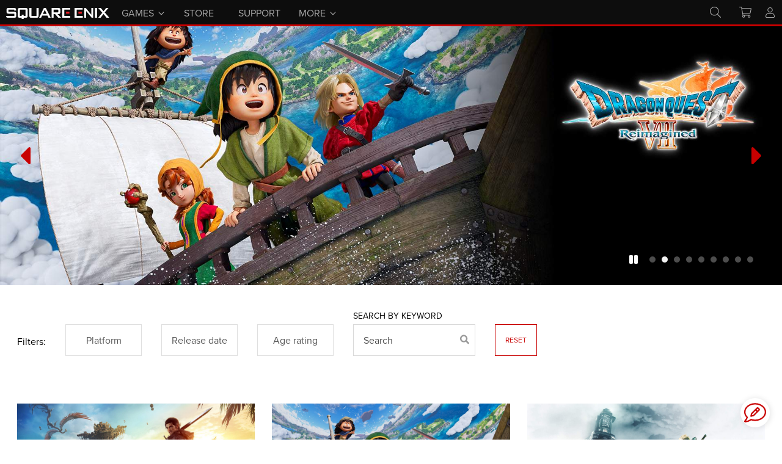

--- FILE ---
content_type: text/html; charset=utf-8
request_url: https://www.square-enix-games.com/en_EU/games/shadow-of-the-tomb-raider
body_size: 155336
content:
<!DOCTYPE html><html lang="en"><head><style type="text/css" id="stylesheet-before-loaded">* { visibility: hidden }</style><script type="text/javascript">
                requestAnimationFrame(function() {
                    // console.log("Async loading the css");
                    fetch('/static/css/gh-prod.css')
                        .then(function(r) { return r.text();})
                        .then(function(s) {
                            var element = document.getElementById('stylesheet-before-loaded');
                            element.innerHTML = s;
                        })
                        .catch(function(e){ console.log("Error", e);});
                })
            </script><meta charSet="UTF-8" class="next-head"/><title class="next-head">SQUARE ENIX | The Official SQUARE ENIX Website</title><script>var _rollbarConfig = {"accessToken":"4dd2ba604ede441984d616fd30482ee8","captureUncaught":true,"captureUnhandledRejections":true,"payload":{"environment":"production","person":{},"custom":{"__gh_service":"gh-int-user","__gh_version":"d88f2efbd47769c244abb540789ac60972da38a3-5201","userAgent":"Mozilla/5.0 (Macintosh; Intel Mac OS X 10_15_7) AppleWebKit/537.36 (KHTML, like Gecko) Chrome/131.0.0.0 Safari/537.36; ClaudeBot/1.0; +claudebot@anthropic.com)"},"server":{}},"scrubFields":["pw","pass","passwd","password","password_confirmation","passwordConfirmation","confirm_password","confirmPassword","secret","secret_token","secretToken","secret_key","secretKey","api_key","access_token","accessToken","authenticity_token","oauth_token","token","user_session_secret","request.session.csrf","request.session._csrf","request.params._csrf","request.cookie","request.cookies","email","newPassword","newPassword2","oldPassword","new_password","new_password2","old_password"]}
            if (typeof Rollbar === undefined) {
                // Rollbar Snippet
                !function(r){function e(n){if(o[n])return o[n].exports;var t=o[n]={exports:{},id:n,loaded:!1};return r[n].call(t.exports,t,t.exports,e),t.loaded=!0,t.exports}var o={};return e.m=r,e.c=o,e.p="",e(0)}([function(r,e,o){"use strict";var n=o(1),t=o(4);_rollbarConfig=_rollbarConfig||{},_rollbarConfig.rollbarJsUrl=_rollbarConfig.rollbarJsUrl||"https://cdnjs.cloudflare.com/ajax/libs/rollbar.js/2.3.9/rollbar.min.js",_rollbarConfig.async=void 0===_rollbarConfig.async||_rollbarConfig.async;var a=n.setupShim(window,_rollbarConfig),l=t(_rollbarConfig);window.rollbar=n.Rollbar,a.loadFull(window,document,!_rollbarConfig.async,_rollbarConfig,l)},function(r,e,o){"use strict";function n(r){return function(){try{return r.apply(this,arguments)}catch(r){try{console.error("[Rollbar]: Internal error",r)}catch(r){}}}}function t(r,e){this.options=r,this._rollbarOldOnError=null;var o=s++;this.shimId=function(){return o},"undefined"!=typeof window&&window._rollbarShims&&(window._rollbarShims[o]={handler:e,messages:[]})}function a(r,e){if(r){var o=e.globalAlias||"Rollbar";if("object"==typeof r[o])return r[o];r._rollbarShims={},r._rollbarWrappedError=null;var t=new p(e);return n(function(){e.captureUncaught&&(t._rollbarOldOnError=r.onerror,i.captureUncaughtExceptions(r,t,!0),i.wrapGlobals(r,t,!0)),e.captureUnhandledRejections&&i.captureUnhandledRejections(r,t,!0);var n=e.autoInstrument;return e.enabled!==!1&&(void 0===n||n===!0||"object"==typeof n&&n.network)&&r.addEventListener&&(r.addEventListener("load",t.captureLoad.bind(t)),r.addEventListener("DOMContentLoaded",t.captureDomContentLoaded.bind(t))),r[o]=t,t})()}}function l(r){return n(function(){var e=this,o=Array.prototype.slice.call(arguments,0),n={shim:e,method:r,args:o,ts:new Date};window._rollbarShims[this.shimId()].messages.push(n)})}var i=o(2),s=0,d=o(3),c=function(r,e){return new t(r,e)},p=d.bind(null,c);t.prototype.loadFull=function(r,e,o,t,a){var l=function(){var e;if(void 0===r._rollbarDidLoad){e=new Error("rollbar.js did not load");for(var o,n,t,l,i=0;o=r._rollbarShims[i++];)for(o=o.messages||[];n=o.shift();)for(t=n.args||[],i=0;i<t.length;++i)if(l=t[i],"function"==typeof l){l(e);break}}"function"==typeof a&&a(e)},i=!1,s=e.createElement("script"),d=e.getElementsByTagName("script")[0],c=d.parentNode;s.crossOrigin="",s.src=t.rollbarJsUrl,o||(s.async=!0),s.onload=s.onreadystatechange=n(function(){if(!(i||this.readyState&&"loaded"!==this.readyState&&"complete"!==this.readyState)){s.onload=s.onreadystatechange=null;try{c.removeChild(s)}catch(r){}i=!0,l()}}),c.insertBefore(s,d)},t.prototype.wrap=function(r,e,o){try{var n;if(n="function"==typeof e?e:function(){return e||{}},"function"!=typeof r)return r;if(r._isWrap)return r;if(!r._rollbar_wrapped&&(r._rollbar_wrapped=function(){o&&"function"==typeof o&&o.apply(this,arguments);try{return r.apply(this,arguments)}catch(o){var e=o;throw"string"==typeof e&&(e=new String(e)),e._rollbarContext=n()||{},e._rollbarContext._wrappedSource=r.toString(),window._rollbarWrappedError=e,e}},r._rollbar_wrapped._isWrap=!0,r.hasOwnProperty))for(var t in r)r.hasOwnProperty(t)&&(r._rollbar_wrapped[t]=r[t]);return r._rollbar_wrapped}catch(e){return r}};for(var u="log,debug,info,warn,warning,error,critical,global,configure,handleUncaughtException,handleUnhandledRejection,captureEvent,captureDomContentLoaded,captureLoad".split(","),f=0;f<u.length;++f)t.prototype[u[f]]=l(u[f]);r.exports={setupShim:a,Rollbar:p}},function(r,e){"use strict";function o(r,e,o){if(r){var t;"function"==typeof e._rollbarOldOnError?t=e._rollbarOldOnError:r.onerror&&!r.onerror.belongsToShim&&(t=r.onerror,e._rollbarOldOnError=t);var a=function(){var o=Array.prototype.slice.call(arguments,0);n(r,e,t,o)};a.belongsToShim=o,r.onerror=a}}function n(r,e,o,n){r._rollbarWrappedError&&(n[4]||(n[4]=r._rollbarWrappedError),n[5]||(n[5]=r._rollbarWrappedError._rollbarContext),r._rollbarWrappedError=null),e.handleUncaughtException.apply(e,n),o&&o.apply(r,n)}function t(r,e,o){if(r){"function"==typeof r._rollbarURH&&r._rollbarURH.belongsToShim&&r.removeEventListener("unhandledrejection",r._rollbarURH);var n=function(r){var o,n,t;try{o=r.reason}catch(r){o=void 0}try{n=r.promise}catch(r){n="[unhandledrejection] error getting `promise` from event"}try{t=r.detail,!o&&t&&(o=t.reason,n=t.promise)}catch(r){t="[unhandledrejection] error getting `detail` from event"}o||(o="[unhandledrejection] error getting `reason` from event"),e&&e.handleUnhandledRejection&&e.handleUnhandledRejection(o,n)};n.belongsToShim=o,r._rollbarURH=n,r.addEventListener("unhandledrejection",n)}}function a(r,e,o){if(r){var n,t,a="EventTarget,Window,Node,ApplicationCache,AudioTrackList,ChannelMergerNode,CryptoOperation,EventSource,FileReader,HTMLUnknownElement,IDBDatabase,IDBRequest,IDBTransaction,KeyOperation,MediaController,MessagePort,ModalWindow,Notification,SVGElementInstance,Screen,TextTrack,TextTrackCue,TextTrackList,WebSocket,WebSocketWorker,Worker,XMLHttpRequest,XMLHttpRequestEventTarget,XMLHttpRequestUpload".split(",");for(n=0;n<a.length;++n)t=a[n],r[t]&&r[t].prototype&&l(e,r[t].prototype,o)}}function l(r,e,o){if(e.hasOwnProperty&&e.hasOwnProperty("addEventListener")){for(var n=e.addEventListener;n._rollbarOldAdd&&n.belongsToShim;)n=n._rollbarOldAdd;var t=function(e,o,t){n.call(this,e,r.wrap(o),t)};t._rollbarOldAdd=n,t.belongsToShim=o,e.addEventListener=t;for(var a=e.removeEventListener;a._rollbarOldRemove&&a.belongsToShim;)a=a._rollbarOldRemove;var l=function(r,e,o){a.call(this,r,e&&e._rollbar_wrapped||e,o)};l._rollbarOldRemove=a,l.belongsToShim=o,e.removeEventListener=l}}r.exports={captureUncaughtExceptions:o,captureUnhandledRejections:t,wrapGlobals:a}},function(r,e){"use strict";function o(r,e){this.impl=r(e,this),this.options=e,n(o.prototype)}function n(r){for(var e=function(r){return function(){var e=Array.prototype.slice.call(arguments,0);if(this.impl[r])return this.impl[r].apply(this.impl,e)}},o="log,debug,info,warn,warning,error,critical,global,configure,handleUncaughtException,handleUnhandledRejection,_createItem,wrap,loadFull,shimId,captureEvent,captureDomContentLoaded,captureLoad".split(","),n=0;n<o.length;n++)r[o[n]]=e(o[n])}o.prototype._swapAndProcessMessages=function(r,e){this.impl=r(this.options);for(var o,n,t;o=e.shift();)n=o.method,t=o.args,this[n]&&"function"==typeof this[n]&&("captureDomContentLoaded"===n||"captureLoad"===n?this[n].apply(this,[t[0],o.ts]):this[n].apply(this,t));return this},r.exports=o},function(r,e){"use strict";r.exports=function(r){return function(e){if(!e&&!window._rollbarInitialized){r=r||{};for(var o,n,t=r.globalAlias||"Rollbar",a=window.rollbar,l=function(r){return new a(r)},i=0;o=window._rollbarShims[i++];)n||(n=o.handler),o.handler._swapAndProcessMessages(l,o.messages);window[t]=n,window._rollbarInitialized=!0}}}}]);
                // End Rollbar Snippet
            }
            </script><meta name="version" content="prod" class="next-head"/><meta name="description" content="Welcome to the official SQUARE ENIX website. Find all the latest news and updates about your favourite games and upcoming releases." class="next-head"/><meta name="viewport" content="width=device-width, initial-scale=1, user-scalable=no" class="next-head"/><meta name="referrer" content="strict-origin-when-cross-origin" class="next-head"/><meta property="fb:pages" content="266203033571362" class="next-head"/><link rel="icon" href="/static/favicon.ico" type="image/x-icon" class="next-head"/><link rel="apple-touch-icon" href="/static/images/apple-touch-icon.png" class="next-head"/><link rel="manifest" href="/static/manifest.json" class="next-head"/><script>(function(d) {var config = { kitId: 'hmy1wrh', scriptTimeout: 3000, async: true }, h=d.documentElement,t=setTimeout(function(){h.className=h.className.replace(/\bwf-loading\b/g,"")+" wf-inactive";},config.scriptTimeout),tk=d.createElement("script"),f=false,s=d.getElementsByTagName("script")[0],a;h.className+=" wf-loading";tk.src='https://use.typekit.net/'+config.kitId+'.js';tk.async=true;tk.onload=tk.onreadystatechange=function(){a=this.readyState;if(f||a&&a!="complete"&&a!="loaded")return;f=true;clearTimeout(t);try{Typekit.load(config)}catch(e){}};s.parentNode.insertBefore(tk,s) })(document);</script><script class="next-head">env = {"GRAPHQL":"https://proxy.square-enix-games.com/query","PORT":"3000","RECAPTCHA_SITE_KEY":"6Lcal0oUAAAAANXUtRwzS7iCAqIy9qh_yTLDMAzb","APP_ENV":"prod","EIMS_COOKIE":"EIMS","USER_COOKIE":"SQ_USER_DATA","SCALEFAST_STORE_EU":"https://store.eu.square-enix.com/","SCALEFAST_STORE_NA":"https://store.na.square-enix.com/","ROLLBAR_CLIENT_TOKEN":"4dd2ba604ede441984d616fd30482ee8","GIT_COMMIT":"d88f2efbd47769c244abb540789ac60972da38a3-5201","SE_API":"https://api.square-enix-games.com","SWEEPS_CLOSE":"2021-11-25T23:59:00-08:00","ETAILERS_URL":"https://etailers.square-enix-games.com/etailers","STORE_URL_US":"https://na.store.square-enix-games.com","STORE_URL_UK":"https://gb.store.square-enix-games.com","STORE_URL_FR":"https://fr.store.square-enix-games.com","STORE_URL_DE":"https://de.store.square-enix-games.com","STORE_URL_EU":"https://eu.store.square-enix-games.com","STORE_URL_ES":"https://es.store.square-enix-games.com","STORE_URL_IT":"https://it.store.square-enix-games.com","STORE_URL_AU":"https://au.store.square-enix-games.com","SESSION_COOKIE":"QUAK","QUAK_COOKIE":"dp_session"}</script><script id="datalayer" class="next-head">window.digitalData = window.digitalData || []; window.digitalData.push([{"user":{"profileInfo":{"userId":"","abtest":[]}}}])</script><script class="next-head">(function(w,d,s,l,i){w[l]=w[l]||[];w[l].push({'gtm.start': new Date().getTime(),event:'gtm.js'});var f=d.getElementsByTagName(s)[0],j=d.createElement(s),dl=l!='dataLayer'?'&l='+l:'';j.async=true;j.src='https://www.googletagmanager.com/gtm.js?id='+i+dl;f.parentNode.insertBefore(j,f);})(window,document,'script','digitalData','GTM-5JHHGDL');</script><link rel="preload" href="/_next/3d6eff04-cdb6-4ca8-86e2-d65965a2e0a3/page/games.js" as="script"/><link rel="preload" href="/_next/3d6eff04-cdb6-4ca8-86e2-d65965a2e0a3/page/_error.js" as="script"/><link rel="preload" href="/_next/ed9849d4198ae71de7673d31db7d69ff/app.js" as="script"/></head><body><div id="__next"><div class="stickyFooterContainer_Layout_38ncA website"><div style="position:fixed;height:3px;background-color:#c80000;top:0;left:0;z-index:1000000;width:0vw;transition:"></div><main class="stickyFooterContainer__content_Layout_ZWLss addPadding_Layout_LjohP"><script>window.etailersConfig = {"appElement":"__next"}</script><h1 class="loading_Loading_3oXDn">Loading</h1></main></div></div><div id="__next-error"></div><script>window.reactiveFeedbackConfig = {"locale":"en_EU"}</script><script src="https://static.square-enix-games.com/reactive-feedback-1.js"></script><script>window.newsletterSubscriptionConfig = {"tag":"gamehubnl","locale":"en_EU"}</script><script src="https://static.square-enix-games.com/newsletter-subscription-2-1.js"></script><script>
          __NEXT_DATA__ = {"props":{"serverState":{},"i18n":null,"initialI18nStore":{"en_GB":{"common":{"locale":"en_GB","square_enix":"Square Enix","button_more_info":"More Info","button_buy_now":"Buy Now","button_preorder":"Pre-order","button_buy_as_gift":"Buy as a gift","loading":"Loading","show_more":"Show more","show_less":"Show less","share":"Share","accountSettings":"Account settings","outnow":"Out Now","dd":"DD/MM/YYYY","filters":"Filters","coming_soon":"Coming Soon","new_title":"New Title","platform":"Platform","all":"All","was":"Was","pages_of":"Page {{current}} of {{total}}","search_by_keyword":"Search by keyword","age_rating":"Age rating","release_date":"Release date","recent":"Recent","just_released":"Just released","out_now":"Out now","reset":"Reset","age_category":"Age category","by_year":"By year","most_popular":"Most popular","ie_notice":"We noticed you are using Internet Explorer; as such, some features may not work as intended. We recommend using a different browser to fully enjoy the Square Enix website.","download":"Download","save_changes":"Save changes","back":"Back","social_feed":"Social Feed","follow":"follow","view_more":"View More","report":"Report","report_a_comment":"Report a comment","select_a_reason":"Please select the reason:","spam":"Spam","racist":"Racist","abusive":"Abusive","more_details_optional":"More details (optional)","submit":"Submit","cancel":"Cancel","thank_you_for_reporting":"Thank you for reporting this comment.","moderator_review_soon":"A moderator will review it soon.","ok":"Ok","comment_removed":"This comment has been removed by a moderator.","other":"Other","reply":"Reply","about":"About","shop":"Shop","select_a_platform":"Select a Platform"},"footer":{},"news":{"title":"News","mustRead":"MUST READ","comments":"Comments","hitentertopost":"Hit enter to post your comment.","jointhediscussion":"Join the discussion","by":"By","login_or_join_community":"To leave a comment, {{login}} or {{join}} the community.","login":"login","join":"join","tags":"Tags: "},"games":{"title":"Games","available_on":"Available on","agegate":{"pleaseconfirmage":"Please confirm your age","selectyear":"Year","selectmonth":"Month","selectday":"Day","confirmage":"Confirm","agefail":"This content is not available to you at this time."},"newsletter":"Newsletter","newsletterbutton":"Subscribe To The Newsletter","newslettertemplate":"Sign up now to receive exclusive updates, offers and more on {gameTitle} and other great SQUARE ENIX games.","officialwebsite":"Official Website"},"merchandise":{},"store":{"title":"Store","free_shipping":"Free shipping","edition":"Edition","platform":"Platform","media":"Media","about":"About","about_game":"About the game","long":"About the game","short":"description","features":"Features","genre":"Genre","classification":"Classification","system_requirements":"System Requirements","languages":"Languages","publisher":"Publisher","developer":"Developer","official_website":"Official website","you_like":"You may also like","add_to_wishlist":"♡ Add to wishlist","viewall":"View all","comingsoon":"Coming Soon","nolongeravailable":"No Longer Available","outofstock":"Out Of Stock"},"navBar":{"profile":"Member Profile","orders":"Orders","settings":"Settings","logout":"Log Out","games":"Games","news":"News","store":"Store","emptycart":"Empty cart","gotocart":"Go to cart"},"newsGrid":{"header":"News","more_news":"More news"},"gameGrid":{"more_games":"More Games","explore":"Explore"},"browseGrid":{"header":"Browse products","games":"Games","merchandise":"Merchandise","newReleases":"New Releases","preOrders":"Pre-Orders","collectorsEditions":"Collector's Editions","specialOffers":"Special Offers"},"search":{"show_more":"Show more results","showing_count":"Showing {{currentCount}} of {{total}}","search":"Search","searchgames":"Search games","type":{"all":"All","store":"Store","news":"News","games":"Games"},"no_match":"Your search \"{{searchString}}\" did not match any results.","suggestion":{"try":"Try:","general_terms":"using more general terms","spelling":"checking your spelling","filter_type_all":"changing your filter type to 'All'"},"extra":{"available_on":"Available On","article_published":"Article Published"}},"languages":{"en_GB":"United Kingdom","de_DE":"Deutschland","fr_FR":"France","en_US":"United States of America","en_EU":"Europe","en_AU":"Australia","ja_JP":"日本","es_XL":"América Latina","pt_BR":"Brasil"},"user":{"membersplus":"Members Plus","linkedaccounts":"Linked Accounts","linkanaccount":"Link an Account","collection":{"added":"Added","title":"My collection","search":"Search collection...","results":"Showing \u003cstrong\u003e{{ showing }}\u003c/strong\u003e of {{ total }} Registered Games","filters":{"mostrecent":"Most recent","leastrecent":"Least recent"},"viewall":"View All","showmore":"Show More","register":"Redeem Code","confirm":"CONFIRM YOUR SELECTION","disclaimer":"Please check below before confirming. The choices you make are final and cannot be changed later.","noextranotice":"Looking for unlocked content for some of your registered games? Please check your email inbox, we have sent it there at the time you registered your game. We are also adding a new feature to this site so you will be able to access your unlocked content directly from your collection, below. Please bear with us while we add this… it won’t be long!","extras":"Details","details":"Details","wait-unlocked":"Please wait until your extra content is unlocked.","leave-page":"If you want to, you can leave this page: we will send you an email when your extra is unlocked, and you’ll be able to retrieve it in your collection page on the Square Enix website."},"bonuscodes":{"contenttitle":"Bonus Content","mycollection":"My Collection","info":"By purchasing \u003cstrong\u003e{{ game }}\u003c/strong\u003e you are eligible for bonus content.","pending1":"Your code isn't available yet. We'll send you an email when it's ready.","pending2":"We will let you know via email when it is ready.","redeem":{"label":"To redeem your code please \u003ca href={{link}} target=\"_blank\"\u003eclick here\u003c/a\u003e for the instructions.","instructions":{"ps2":"#ps2","ps3":"#ps3","ps4":"#ps4","ps5":"#ps4","psn":"#psn","steam":"#steam","switch":"#switch","xbox":"#xbox","pc":"#pc"}},"show":"SHOW CODE","hide":"HIDE CODE","order":"Order: \u003ca href=\"{{link}}\" target=\"_blank\"\u003e{{orderNum}}\u003c/a\u003e"},"gameshelf":{"bonus":{"ffxi":{"chocobo-shirt":{"pc":{"title":"FINAL FANTASY XI Ultimate Edition Bonus item - Chocobo Shirt","description":"How to Redeem","link":"http://www.playonline.com/ff11eu/intro/regist/index.html#3"}},"chocobo-beret":{"pc":{"title":"FINAL FANTASY XI Ultimate Edition Bonus item - Destrier Beret","description":"How to Redeem","link":"http://www.playonline.com/ff11eu/intro/regist/index.html#3"}}},"ffxvi":{"braveheart":{"ps5":{"title":"Bonus Weapon: Braveheart","description":"How to Redeem","link":"https://www.playstation.com/en-gb/support/store/redeem-ps-store-voucher-code"}},"cait-sith-charm":{"ps5":{"title":"Bonus Accessory: Cait Sith Charm","description":"How to Redeem","link":"https://www.playstation.com/en-gb/support/store/redeem-ps-store-voucher-code"}},"preorder-dlc":{"ps5":{"title":"\u003cul\u003e\u003cli\u003eBonus Weapon: Braveheart\u003c/li\u003e\u003cli\u003eBonus Accessory: Cait Sith Charm\u003c/li\u003e\u003c/ul\u003e","description":"How to Redeem","link":"https://www.playstation.com/en-gb/support/store/redeem-ps-store-voucher-code"}},"preorder-ce-dlc":{"ps5":{"title":"\u003cul\u003e\u003cli\u003eBonus Weapon: Braveheart\u003c/li\u003e\u003cli\u003eBonus Accessory: Cait Sith Charm\u003c/li\u003e\u003cli\u003eBonus Accessory: Scholar's Spectacles\u003c/li\u003e\u003cli\u003eDigital Mini Artbook, Digital Mini Soundtrack\u003c/li\u003e\u003c/ul\u003e","description":"How to Redeem","link":"https://www.playstation.com/en-gb/support/store/redeem-ps-store-voucher-code"}}},"ffvii":{"preorder-dlc":{"ps5":{"title":"\u003cul\u003e\u003cli\u003eArmor: Midgar Bangle Mk. II (DLC)\u003c/li\u003e\u003c/ul\u003e","description":"How to Redeem","link":"https://www.playstation.com/en-gb/support/store/redeem-ps-store-voucher-code"}},"preorder-ce-dlc":{"ps5":{"title":"\u003cul\u003e\u003cli\u003eMoogle Trio Summoning Materia (DLC)\u003c/li\u003e\u003cli\u003eMagic Pot Summoning Materia (DLC)\u003c/li\u003e\u003cli\u003eAccessory: Reclaimant Choker (DLC)\u003c/li\u003e\u003cli\u003eArmor: Orchid Bracelet (DLC)\u003c/li\u003e\u003c/ul\u003e","description":"How to Redeem","link":"https://www.playstation.com/en-gb/support/store/redeem-ps-store-voucher-code"}}},"star-ocean-second-story-r":{"preorder-dlc":{"ps":{"title":"Pre-order Bonuses:\u003cbr/\u003e\u003cbr/\u003e\u003cul\u003e\u003cli\u003ePangalactic Federation Longsword\u003c/li\u003e\u003cli\u003eForest Knuckles\u003c/li\u003e\u003cli\u003eSunrise Ring\u003c/li\u003e\u003cli\u003eSet of recovery items (Mixed berries x20 + Resurrection Potion x20)\u003c/li\u003e\u003c/ul\u003e","description":"How to Redeem","link":"https://www.playstation.com/en-gb/support/store/redeem-ps-store-voucher-code"},"nsw":{"title":"Pre-order Bonuses:\u003cbr/\u003e\u003cbr/\u003e\u003cul\u003e\u003cli\u003ePangalactic Federation Longsword\u003c/li\u003e\u003cli\u003eForest Knuckles\u003c/li\u003e\u003cli\u003eSunrise Ring\u003c/li\u003e\u003cli\u003eSet of recovery items (Mixed berries x20 + Resurrection Potion x20)\u003c/li\u003e\u003c/ul\u003e","description":"How to Redeem","link":"https://weblet.square-enix.com/geojmp.php?d=InstructionLink\u0026l=nintendoswitch"}},"prismbadge-dlc":{"ps":{"title":"SQUARE ENIX Online Store Bonus: \u003cbr/\u003e\u003cbr/\u003e\u003cul\u003e\u003cli\u003ePrism Badge\u003c/li\u003e\u003c/ul\u003e\u003cdiv style=\"font-weight: 400;\"\u003eThe Prism Badge hides 7 radiant colors and increases stamina by 20.\u003c/div\u003e","description":"How to Redeem","link":"https://www.playstation.com/en-gb/support/store/redeem-ps-store-voucher-code"},"nsw":{"title":"SQUARE ENIX Online Store Bonus: \u003cbr/\u003e\u003cbr/\u003e\u003cul\u003e\u003cli\u003ePrism Badge\u003c/li\u003e\u003c/ul\u003e\u003cdiv style=\"font-weight: 400;\"\u003eThe Prism Badge hides 7 radiant colors and increases stamina by 20.\u003c/div\u003e","description":"How to Redeem","link":"https://weblet.square-enix.com/geojmp.php?d=InstructionLink\u0026l=nintendoswitch"}}},"dragon-quest-monsters-dark-prince":{"preorder-dlc":{"nsw":{"title":"Pre-order Bonuses:\u003cbr/\u003e\u003cbr/\u003e\u003cul\u003e\u003cli\u003eHead Start Set\u003c/li\u003e\u003cli\u003eStardust Earrings x1\u003c/li\u003e\u003cli\u003eScholar's Specs x1\u003c/li\u003e\u003cli\u003eBonus Ball x5\u003c/li\u003e\u003c/ul\u003e","description":"How to Redeem","link":"https://weblet.square-enix.com/geojmp.php?d=InstructionLink\u0026l=nintendoswitch"}}},"final-fantasy-xiv-dawntrail":{"preorder-dlc":{"pc":{"title":"\u003cul\u003e\u003cli\u003eMinion\u003c/li\u003e\u003cli\u003eEarring (including 30% EXP bonus up to level 90*)\u003c/li\u003e\u003cli\u003eEarly access to Dawntrail\u003c/li\u003e\u003c/ul\u003e","description":"How to Redeem","link":"https://sqex.to/52dsD"},"mac":{"title":"\u003cul\u003e\u003cli\u003eMinion\u003c/li\u003e\u003cli\u003eEarring (including 30% EXP bonus up to level 90*)\u003c/li\u003e\u003cli\u003eEarly access to Dawntrail\u003c/li\u003e\u003c/ul\u003e","description":"How to Redeem","link":"https://sqex.to/52dsD"}}},"vom":{"preorder-dlc":{"xbox":{"title":"Pre-order bonus \"Brave Blade\" weapon for Val.","description":"How to Redeem","link":"https://support.xbox.com/en-gb/help/subscriptions-billing/redeem-codes-gifting/redeem-prepaid-codes"},"ps5":{"title":"Pre-order bonus \"Brave Blade\" weapon for Val.","description":"How to Redeem","link":"https://www.playstation.com/en-gb/support/store/redeem-ps-store-voucher-code"},"ps4":{"title":"Pre-order bonus \"Brave Blade\" weapon for Val.","description":"How to Redeem","link":"https://www.playstation.com/en-gb/support/store/redeem-ps-store-voucher-code"}}},"saga2rots":{"preorder-dlc":{"ps5":{"title":"Romancing SaGa 2: REVENGE OF THE SEVEN Bonus Accessory Set","description":"How to Redeem","link":"https://www.playstation.com/en-gb/support/store/redeem-ps-store-voucher-code"},"nsw":{"title":"Romancing SaGa 2: REVENGE OF THE SEVEN Bonus Accessory Set","description":"How to Redeem","link":"https://weblet.square-enix.com/geojmp.php?d=InstructionLink\u0026l=nintendoswitch"}}},"fantasianneodimension":{"preorder-dlc":{"ps5":{"title":"Vibran Secret Stone","description":"How to Redeem","link":"https://www.playstation.com/en-gb/support/store/redeem-ps-store-voucher-code"},"nsw":{"title":"Vibran Secret Stone","description":"How to Redeem","link":"https://weblet.square-enix.com/geojmp.php?d=InstructionLink\u0026l=nintendoswitch"}}},"dragonquestiiihd2dremake":{"preorder-dlc":{"xbox":{"title":"Trouble-Free Travel Kit","description":"How to Redeem","link":"https://support.xbox.com/en-gb/help/subscriptions-billing/redeem-codes-gifting/redeem-prepaid-codes"},"ps5":{"title":"Trouble-Free Travel Kit","description":"How to Redeem","link":"https://www.playstation.com/en-gb/support/store/redeem-ps-store-voucher-code"},"nsw":{"title":"Trouble-Free Travel Kit","description":"How to Redeem","link":"https://weblet.square-enix.com/geojmp.php?d=InstructionLink\u0026l=nintendoswitch"}},"ce":{"xbox":{"title":"\u003cstyle type=\"text/css\"\u003ea.dlc_download{display:block;background-color:#E30613;color:#FFFFFF;padding:0px 20px 0px 20px;text-align:center;} a.dlc_download:hover{opacity:.85;}\u003c/style\u003e\u003cspan\u003eExclusive Digital Wallpapers (PC Desktop)\u003c/span\u003e\u003cbr /\u003e\u003ca href=\"https://static.square-enix-games.com/DQ3_PC_Wallpapers.zip\" class=\"dlc_download\"\u003eDOWNLOAD\u003c/a\u003e\u003chr style=\"border-top: 1px solid #fff;\"\u003eAdventurous Accessory Kit","description":"How to Redeem","link":"https://support.xbox.com/en-gb/help/subscriptions-billing/redeem-codes-gifting/redeem-prepaid-codes"},"ps5":{"title":"\u003cstyle type=\"text/css\"\u003ea.dlc_download{display:block;background-color:#E30613;color:#FFFFFF;padding:0px 20px 0px 20px;text-align:center;} a.dlc_download:hover{opacity:.85;}\u003c/style\u003e\u003cspan\u003eExclusive Digital Wallpapers (PC Desktop)\u003c/span\u003e\u003cbr /\u003e\u003ca href=\"https://static.square-enix-games.com/DQ3_PC_Wallpapers.zip\" class=\"dlc_download\"\u003eDOWNLOAD\u003c/a\u003e\u003chr style=\"border-top: 1px solid #fff;\"\u003eAdventurous Accessory Kit","description":"How to Redeem","link":"https://www.playstation.com/en-gb/support/store/redeem-ps-store-voucher-code"},"nsw":{"title":"\u003cstyle type=\"text/css\"\u003ea.dlc_download{display:block;background-color:#E30613;color:#FFFFFF;padding:0px 20px 0px 20px;text-align:center;} a.dlc_download:hover{opacity:.85;}\u003c/style\u003e\u003cspan\u003eExclusive Digital Wallpapers (PC Desktop)\u003c/span\u003e\u003cbr /\u003e\u003ca href=\"https://static.square-enix-games.com/DQ3_PC_Wallpapers.zip\" class=\"dlc_download\"\u003eDOWNLOAD\u003c/a\u003e\u003chr style=\"border-top: 1px solid #fff;\"\u003eAdventurous Accessory Kit","description":"How to Redeem","link":"https://weblet.square-enix.com/geojmp.php?d=InstructionLink\u0026l=nintendoswitch"}}},"fftacticsivalicechronicals":{"preorder-dlc":{"ps5":{"title":"\u003cul\u003e\u003cli\u003eWhite Equipment for Ramza\u003c/li\u003e\u003cli\u003eWeapon: Mythril Knife\u003c/li\u003e\u003cli\u003eAccessory: Spiked Boots (Increase a unit's Jump attribute while equipped)\u003c/li\u003e\u003cli\u003eConsumable Items: High Potion x10\u003c/li\u003e\u003cli\u003eConsumable items: Ether x10\u003c/li\u003e\u003c/ul\u003e","description":"How to Redeem","link":"https://www.playstation.com/en-gb/support/store/redeem-ps-store-voucher-code"},"nsw":{"title":"\u003cul\u003e\u003cli\u003eWhite Equipment for Ramza\u003c/li\u003e\u003cli\u003eWeapon: Mythril Knife\u003c/li\u003e\u003cli\u003eAccessory: Spiked Boots (Increase a unit's Jump attribute while equipped)\u003c/li\u003e\u003cli\u003eConsumable Items: High Potion x10\u003c/li\u003e\u003cli\u003eConsumable items: Ether x10\u003c/li\u003e\u003c/ul\u003e","description":"How to Redeem","link":"https://weblet.square-enix.com/geojmp.php?d=InstructionLink\u0026l=nintendoswitch"}}},"dragonquesti\u0026iihd2dremake":{"preorder-dlc":{"xbox":{"title":"Trouble-Free Travel Kit","description":"How to Redeem","link":"https://support.xbox.com/en-gb/help/subscriptions-billing/redeem-codes-gifting/redeem-prepaid-codes"},"ps5":{"title":"Trouble-Free Travel Kit","description":"How to Redeem","link":"https://www.playstation.com/en-gb/support/store/redeem-ps-store-voucher-code"},"nsw":{"title":"Trouble-Free Travel Kit","description":"How to Redeem","link":"https://weblet.square-enix.com/geojmp.php?d=InstructionLink\u0026l=nintendoswitch"}},"ce":{"xbox":{"title":"\u003cstyle type=\"text/css\"\u003ea.dlc_download{display:block;background-color:#E30613;color:#FFFFFF;padding:0px 20px 0px 20px;text-align:center;} a.dlc_download:hover{opacity:.85;}\u003c/style\u003e\u003cspan\u003ex2 Exclusive Digital Wallpapers (PC Desktop)\u003c/span\u003e\u003cbr /\u003e\u003ca href=\"https://static.square-enix-games.com/DRAGON_QUEST_I_and_II_HD-2D_Remake_Collectors_Edition_x2_Exclusive_Digital_Wallpapers_PC_Desktop.zip\" class=\"dlc_download\"\u003eDOWNLOAD\u003c/a\u003e\u003chr style=\"border-top: 1px solid #fff;\"\u003eOutstanding Outfit Kit","description":"How to Redeem","link":"https://support.xbox.com/en-gb/help/subscriptions-billing/redeem-codes-gifting/redeem-prepaid-codes"},"ps5":{"title":"\u003cstyle type=\"text/css\"\u003ea.dlc_download{display:block;background-color:#E30613;color:#FFFFFF;padding:0px 20px 0px 20px;text-align:center;} a.dlc_download:hover{opacity:.85;}\u003c/style\u003e\u003cspan\u003ex2 Exclusive Digital Wallpapers (PC Desktop)\u003c/span\u003e\u003cbr /\u003e\u003ca href=\"https://static.square-enix-games.com/DRAGON_QUEST_I_and_II_HD-2D_Remake_Collectors_Edition_x2_Exclusive_Digital_Wallpapers_PC_Desktop.zip\" class=\"dlc_download\"\u003eDOWNLOAD\u003c/a\u003e\u003chr style=\"border-top: 1px solid #fff;\"\u003eOutstanding Outfit Kit","description":"How to Redeem","link":"https://www.playstation.com/en-gb/support/store/redeem-ps-store-voucher-code"},"nsw":{"title":"\u003cstyle type=\"text/css\"\u003ea.dlc_download{display:block;background-color:#E30613;color:#FFFFFF;padding:0px 20px 0px 20px;text-align:center;} a.dlc_download:hover{opacity:.85;}\u003c/style\u003e\u003cspan\u003ex2 Exclusive Digital Wallpapers (PC Desktop)\u003c/span\u003e\u003cbr /\u003e\u003ca href=\"https://static.square-enix-games.com/DRAGON_QUEST_I_and_II_HD-2D_Remake_Collectors_Edition_x2_Exclusive_Digital_Wallpapers_PC_Desktop.zip\" class=\"dlc_download\"\u003eDOWNLOAD\u003c/a\u003e\u003chr style=\"border-top: 1px solid #fff;\"\u003eOutstanding Outfit Kit","description":"How to Redeem","link":"https://weblet.square-enix.com/geojmp.php?d=InstructionLink\u0026l=nintendoswitch"}}},"octopathtraveler0":{"preorder-dlc":{"xbox":{"title":"Travel Provisions","description":"How to Redeem","link":"https://support.xbox.com/en-gb/help/subscriptions-billing/redeem-codes-gifting/redeem-prepaid-codes"},"ps":{"title":"Travel Provisions","description":"How to Redeem","link":"https://www.playstation.com/en-gb/support/store/redeem-ps-store-voucher-code"},"nsw":{"title":"Travel Provisions","description":"How to Redeem","link":"https://weblet.square-enix.com/geojmp.php?d=InstructionLink\u0026l=nintendoswitch"}}},"dragonquestviireimagined":{"earlybird":{"xbox":{"title":"DRAGON QUEST VII Reimagined Early Bird Bonus DLC","description":"How to Redeem","link":"https://support.xbox.com/en-gb/help/subscriptions-billing/redeem-codes-gifting/redeem-prepaid-codes"},"ps":{"title":"DRAGON QUEST VII Reimagined Early Bird Bonus DLC","description":"How to Redeem","link":"https://www.playstation.com/en-gb/support/store/redeem-ps-store-voucher-code"},"nsw":{"title":"DRAGON QUEST VII Reimagined Early Bird Bonus DLC","description":"How to Redeem","link":"https://weblet.square-enix.com/geojmp.php?d=InstructionLink\u0026l=nintendoswitch"}},"upgrade":{"xbox":{"title":"DRAGON QUEST VII Reimagined Digital Deluxe Upgrade","description":"How to Redeem","link":"https://support.xbox.com/en-gb/help/subscriptions-billing/redeem-codes-gifting/redeem-prepaid-codes"},"ps":{"title":"DRAGON QUEST VII Reimagined Digital Deluxe Upgrade","description":"How to Redeem","link":"https://www.playstation.com/en-gb/support/store/redeem-ps-store-voucher-code"},"nsw":{"title":"DRAGON QUEST VII Reimagined Digital Deluxe Upgrade","description":"How to Redeem","link":"https://weblet.square-enix.com/geojmp.php?d=InstructionLink\u0026l=nintendoswitch"}}}}},"login":{"login":"Log In","join":"Join","returningcustomer":"Returning Customer","newcustomer":"New Customer","username":"E-mail or Square Enix ID","password":"Password","remember":"Remember Me","forgot":"Forgot your password?","continuewith":"Continue With","foreign":{"facebook":"Facebook","steam":"Steam"},"error":"Invalid username or password"},"join":{"email":"E-mail","password":"Password","repeatpassword":"Repeat Password","dob":"Birthday","day":"Day","month":"Month","year":"Year","country":"Country / Region","username":"Username","usernamenotes":"Length between 6 - 20 characters.\u003cbr/\u003eEnglish letters, numbers, - and _ are allowed.","mandatorynote":"Fields marked with a \u003cem\u003e*\u003c/em\u003e are mandatory","joinnow":"Join Now","createwith":"Create an account with","tos":"Please tick here to indicate that you accept our \u003cstrong\u003eTerms of Use for our online or mobile services\u003c/strong\u003e and our \u003cstrong\u003eAccount Management System\u003c/strong\u003e.","privacynote":"\u003cstrong\u003ePrivacy and cookies\u003c/strong\u003e\u003cbr/\u003eWe collect personal information when you use our online or mobile services. We also use cookies to identify you and to personalize your experience. We will not share your information for marketing purposes with other without your permission. For further details, please see our \u003cstrong\u003ePrivacy Policy\u003c/strong\u003e and \u003cstrong\u003eCookies Policy\u003c/strong\u003e.","privacy":"Please tick here to indicate your consent that we may process your information and set cookies in accordance with our \u003cstrong\u003ePrivacy Policy\u003c/strong\u003e and \u003cstrong\u003eCookies Policy\u003c/strong\u003e.","docs":{"tos":"Terms of Use","ams":"Account Management System","privacy":"Privacy Policy","cookies":"Cookies Policy"},"error":{"invalidusername":"Invalid username","invalidpassword":"Invalid password","passworddontmatch":"Passwords don't match","pleasecheck":"Please accept ticking the checkbox","invalidemail":"Invalid email address","invalidyear":"Invalid year","invalidmonth":"Invalid month","invalidday":"Invalid day","invalidcountry":"Please select a country","invalidrecaptcha":"Please check captcha"},"message":{"joinnow":"\u003cstrong\u003ejoin\u003c/strong\u003e now and","first":"Be the first to get news on your favourite games!","join":"Join the discussion in our vibrant SQUARE ENIX community","move":"Move freely between all SQUARE ENIX gaming sites with only one sign-in needed","download":"Download full games directly from the store","win":"Win copies of free games and other cool stuff"}},"cover":{"membersince":"Member since:\u0026nbsp;\u003cem\u003e{{ since }}\u003c/em\u003e"},"register":{"registernewcode":"Register New Code","insertcode":"Insert New Code","check":"Check","format":"(6 letters - 3 digits - 6 letters - 3 digits)","whereyoufind":"You can find your code in either the game manual or the leaflet found in your game box.","addtocollection":"Add to collection","confirm":"confirm","error":"Invalid code","redeemed":"You have already redeemed this item","loginorsignup":" to redeem a SQUARE ENIX code and register your product","or":" or ","yourcode":"Your code here","needhelp":"Need help with your code?","helpinfo":"If your code is in the format \u003cbr/\u003e\u003cb\u003e“6 letters - 3 digits - 6 letters - 3 digits”\u003c/b\u003eplease make sure to enter it exactly as written, including the hyphens."},"ranks":{"rookie":"Rookie"},"checkout":{"cart":"Your cart","download":"Download","quantity":"Quantity","subtotal":"Subtotal","total":"Total","promo":"Promo Code","apply":"Apply","continue":"Continue Shopping","checkout":"Checkout","logintocheckout":"Checkout with one of the buttons below","checkoutonstore":"Checkout on the SQUARE ENIX Store"},"rewards":{"points":"You have \u003cstrong\u003e{{ points }}\u003c/strong\u003e points","lessthen":"Less than {{ max }} points","between":"{{ min }}-{{ max }} points","morethan":"More than {{ min }} points","pts":"pts","redeemnow":"redeem now","search":"Search rewards","sorting":{"default":"Default Order","mostrecent":"Most Recent","priceh2l":"Price high to low","pricel2h":"Price low to high"},"hide":"Hide rewards above \u003cem\u003e{{ points }}\u003c/em\u003e points","pleaselogin":"Please \u003cstrong\u003eLog in\u003c/strong\u003e or \u003cstrong\u003eJoin\u003c/strong\u003e SQUARE ENIX Members to redeem a code.","redeemcodes":"You can redeem SQUARE ENIX codes to register products, keep yourself up to date with information about your favorite games and get \u003cstrong\u003eexclusive content\u003c/strong\u003e, including:","bonusrewardsopints":"Bonus \u003cstrong\u003eReward Points\u003c/strong\u003e","digitalsoundtrack":"Digital \u003cstrong\u003esoundtracks\u003c/strong\u003e","digitalcomicbooks":"Digital \u003cstrong\u003ecomic books\u003c/strong\u003e","specoffer":"\u003cstrong\u003eSpecial offers\u003c/strong\u003e on Square Enix products","andmuchmore":"...and much more!","login":"Login","notamember":"Not a Square Enix Member?","joinnow":"Join now","entercodebelow":"Enter your code below","codeformat":"( 6  letters - 3 digits - 6 letters - 3 digits )","continue":"Continue","wait":"Please wait while your code is being processed","thanksforregister":"THANK YOU FOR REGISTERING","earnedpoints":"You have earned \u003cb\u003e25 Reward Points\u003c/b\u003e","welcomebonus":"You have also received \u003cb\u003e50 Reward Points\u003c/b\u003e as a \u003cstrong\u003eWelcome Bonus!\u003c/strong\u003e","pointbalance":"Your new points balance is","remembertocheck":"Remember you can always check your reward points' balance and access all your rewards from your profile page.","viewmyprofile":"VIEW MY PROFILE","gotg":{"pleaselogin":"Login with your Square Enix Members credentials or join Square Enix Members to register your product and redeem your reward. You can unlock rewards for \u003ci\u003eMarvel's Guardians of the Galaxy\u003c/i\u003e, including:","redeemcodes":"Redeem your SQUARE ENIX code now to register your product and unlock rewards for \u003ci\u003eMarvel’s Guardians of the Galaxy\u003c/i\u003e, including:","preorderbonus":"Pre-order bonus","deluxeeditioncontent":"Deluxe Edition content","digitalalbums":"Digital Albums","rewardspoints":"Square Enix Members reward points","andmore":"...and more!","login":"LOG IN","notamember":"Not a Square Enix Member?","joinnow":"JOIN NOW!","copyright":"© 2022 MARVEL. Developed by Eidos-Montréal. All rights reserved.\u003cbr/\u003eEIDOS MONTRÉAL and the EIDOS MONTRÉAL logo are registered trademarks or trademarks of Eidos Interactive Corp. group of companies.","continue":"CONTINUE","codeformat":"( 6 letters - 3 digits - 6 letters - 3 digits )","error":"Invalid code","already-used":"CODE ALREADY USED","addtocollection":"Confirm","entercodebelow":"INSERT YOUR CODE","rewards-title":"\u003ci\u003eMarvel's Guardians of the Galaxy\u003c/i\u003e\u003cbr/\u003eThrowback Guardians Outfit Pack\u003cbr\u003ePre-order Bonus","thank-you":{"registering":"THANK YOU FOR REGISTERING","pre-order":"THANK YOU FOR PRE-ORDERING"},"wait":"PLEASE WAIT WHILE YOUR CODE IS BEING PROCESSED","rewards":"YOUR REWARDS","instructions":{"heading":"To redeem the code please follow the instructions below","pc":{"pc":{"1":"Launch the Steam client software and log into your Steam account.","2":"Click the Games Menu.","3":"Choose Activate a Product on Steam...","4":"Follow the onscreen instructions to complete the process.","heading":"Activating a Product on Steam"}},"xbox":{"xbox":{"1":"Sign in to your Xbox console (make sure you’re signed in with the Microsoft account you want to redeem the code with).","2":"From the \u003cstrong\u003eHome\u003c/strong\u003e screen, select and open the \u003cstrong\u003eStore\u003c/strong\u003e app. (If the Store app is not displayed, go to \u003cstrong\u003eMy games \u0026 apps\u003c/strong\u003e, select \u003cstrong\u003eApps\u003c/strong\u003e, and select the \u003cstrong\u003eStore\u003c/strong\u003e app from there.)","3":"In the \u003cstrong\u003eStore\u003c/strong\u003e app, move the cursor left or press the \u003cstrong\u003eView\u003c/strong\u003e button \u003cimg src=\"/static/images/gameregistration/gotg/xbox_view_button.png\"\u003e on the controller to open the side menu.","4":"From that menu, select \u003cstrong\u003eRedeem\u003c/strong\u003e.","5":"Enter 25-character code, and then follow the prompts. Don’t worry about hyphens, the system takes care of those for you.","heading":"How to redeem a code on Xbox Series X|S and Xbox One"},"website":{"1":"From a web browser, go to redeem.microsoft.com.\u003cbr /\u003e\u003ca href=\"https://redeem.microsoft.com\" target=\"_blank\"\u003eRedeem a code\u003c/a\u003e","2":"Sign in, enter the 25-character code, then follow the prompts. Don’t worry about hyphens, the system takes care of those for you.","heading":"How to redeem a code from a web browser"}},"ps":{"ps5":{"1":"Go to Settings \u003e Users and Accounts.","2":"Select Account \u003e Payment and Subscriptions \u003e Redeem Codes.","3":"Enter the code and select Redeem.","4":"The content is now applied to your account.","heading":"PlayStation®5: Redeem codes through the PlayStation®Store"},"ps4":{"1":"Go to PlayStation Store \u003e scroll to the bottom of the sidebar \u003e Redeem Codes.","2":"Carefully enter the code and select Redeem.","3":"The content is now applied to your account.","heading":"PlayStation®4: Redeem codes through the PlayStation®Store"},"website":{"1":"Go to \u003ca href=\"https://store.playstation.com\" target=\"_blank\"\u003ePlayStation Store\u003c/a\u003e and click on your Avatar at the top of the screen.","2":"Select Redeem Codes from the drop-down menu.","3":"Carefully enter the code and select Redeem.","4":"The content is now applied to your account.","heading":"Redeem codes on the Website"}}},"platforms":{"heading":"SELECT YOUR PLATFORM","ps":"PLAYSTATION","xbox":"XBOX","pc":"PC"},"code-title":"Throwback Guardians Outfit Pack","pending-code":"Your code is not available yet, but it will be at a later date.","pending-email":"We will let you know via email when it's ready.","access-rewards":"Remember you can always access all your rewards from your profile page","view-profile":"VIEW MY PROFILE","view-collection":"VIEW MY COLLECTION","collection-title":"\u003ci\u003eMarvel’s Guardians of the Galaxy\u003c/i\u003e – Pre-order Bonus","back":"BACK","redeem":"REDEEM","disneyplus-reward-title":"One Month of Disney+ On Us","disneyplus-reward-body-ca":"This reward expires on January 31, 2022 so must be redeemed by \u003cb\u003e23:59 (PST) January 31 2022\u003c/b\u003e. This offer is only valid for new and eligible returning Disney+ subscribers in Canada. Limited to 18+. Redeemers must create or login to a Disney+ account and accept the Disney+ Subscriber Agreement. After 1 month, Disney+ will auto-renew at the then current monthly retail price (currently CAD$11.99 a month) until cancelled. Cancel anytime, effective at the end of your billing period. No refunds or credits for partial month. Codes are non-transferable and cannot be sold or redeemed for cash, credit or other value. Not combinable with other promotions. Additional Disney+ terms and conditions apply.","disneyplus-reward-body-us":"This reward expires on January 31, 2022 so must be redeemed by \u003cb\u003e23:59 (PST) January 31, 2022\u003c/b\u003e. This offer is only valid for new and eligible returning Disney+ subscribers in the US. Limited to 18+. Redeemers must create or login to a Disney+ account and accept the Disney+ Subscriber Agreement. After 1 month, Disney+ will auto-renew at the then current monthly retail price (currently USD$7.99 a month) until cancelled. Cancel anytime, effective at the end of your billing period. No refunds or credits for partial month. Codes are non-transferable and cannot be sold or redeemed for cash, credit or other value. Not combinable with other promotions. Additional Disney+ terms and conditions apply.","disneyplus-reward-pending":"Your reward is not available yet, but will be at a later date. We will let you know via email when it's ready."},"gotg-sweepstakes":{"heading":"SWEEPSTAKES","heading2":"Welcome to the \u003cbr /\u003e \u003ci\u003eMarvel's Guardians of the galaxy\u003c/i\u003e Gamestop Sweepstakes","preorder":"Pre-Order \u003ci\u003eMarvel’s Guardians of the Galaxy\u003c/i\u003e at a participating GameStop store or on GameStop.com to receive a Limited Edition Serialized Business Card. Starting October 26th, you can enter your unique serialized code from the Business Card for a chance to win prizes.","info-1":"Sweepstakes prizing and rules will be announced at a later date. ","info-2":"Sign up now to receive updates regarding this sweepstakes including prizing, rules and updates about other Square Enix games. ","info-3":"Sign up now to receive updates regarding this sweepstakes including prizing, rules and updates about other Square Enix games. ","sign-up":"SIGN UP NOW","legal":"© 2021 MARVEL. Developed by Eidos Montréal.\u003cbr/\u003eEIDOS MONTRÉAL and the EIDOS MONTRÉAL logo are registered trademarks or trademarks of Square Enix Limited. \u003cbr /\u003e All other trademarks are the property of their respective owners.","newsletter-text":"Sign up now to receive updates regarding the \u003cstrong\u003e\u003ci\u003eMarvel’s Guardians of the Galaxy\u003c/i\u003e Sweepstakes\u003c/strong\u003e and other Square Enix games.","grand-prize-winner":"Grand Prize Winner","grand-prizes":{"sony":"Sony 65\" Class X950H Series LED 4K TV","gift-card-500":"$500 Gamestop Gift Card","samsung":"Samsung Soundbar with Wireless Subwoofer","marvel-tshirt":"\u003ci\u003eMarvel's Guardians of the Galaxy\u003c/i\u003e \u003cnobr\u003eT-Shirt\u003c/nobr\u003e","marvel-hat":"\u003ci\u003eMarvel’s Guardians of the Galaxy\u003c/i\u003e Hat","informer":"Marco Checchetto \u0026 Matt Wilson Signed Game Informer"},"second-place-prize":"3 Second Place Prize Winners","runner-up":"5 Runner Up Prize Winners","gift-card-100":"$100 Gamestop Gift Card","rewards-title":"Thanks for entering the\u003cbr/\u003e\u003ci\u003eMarvel’s Guardians of the Galaxy\u003c/i\u003e GameStop Sweepstakes","rewards-text":"Winners will be notified and contacted by email. For more information, please see the \u003ci\u003eMarvel’s Guardians of the Galaxy\u003c/i\u003e GameStop Sweepstakes \u003ca href=\"https://square-enix-games.com/en_US/documents/marvels-guardians-of-the-galaxy-gamestop-sweepstakes\" target=\"_blank\"\u003eOfficial Rules\u003c/a\u003e.","closed-text":"The \u003ci\u003eMarvel's Guardians Of The Galaxy\u003c/i\u003e Gamestop Sweepstakes official entry period is now over. All Entries after the entry period of November 25, 2021 11:59 PM (Pacific Time) cannot be not submitted into the Sweepstakes. See the \u003ca href=\"https://square-enix-games.com/en_US/documents/marvels-guardians-of-the-galaxy-gamestop-sweepstakes\" target=\"_blank\"\u003eOfficial Rules\u003c/a\u003e."},"gotg-cosmic":{"redeem-title":"\u003ci\u003eMarvel's Guardians of the Galaxy\u003c/i\u003e\u003cbr/\u003e Cosmic Deluxe Edition","instructions-legal":"Codes may only be redeemed once. May not be re-sold.","code-title":{"xbox":"\u003ci\u003eMarvel's Guardians of the Galaxy\u003c/i\u003e Deluxe outfits","ps":"\u003ci\u003eMarvel's Guardians of the Galaxy\u003c/i\u003e -\u003cbr /\u003eDeluxe Rewards Pack"},"artbook-title":"\u003ci\u003eMarvel's Guardians of the Galaxy: The Art of the Game\u003c/i\u003e Mini Artbook (Digital Download)","ost-title":"\u003ci\u003eMarvel's Guardians of the Galaxy: The Hits\u003c/i\u003e - Original Video Game Soundtrack (Digital Download)","download":"Download","points":{"title":"25 Square Enix Members Reward Points","body":"These Square Enix Members Reward Points can be redeemed for Members Reward items exclusive to the Square Enix Store. Additional Reward Points can be earned by purchasing items via the Square Enix Store.\u003cbr/\u003eTo see available Rewards, or to redeem your points, please visit: \u003ca href=\"https://store.na.square-enix-games.com/en_US/rewards\" target=\"_blank\"\u003ehttps://store.na.square-enix-games.com/en_US/rewards\u003c/a\u003e\u003ca href=\"https://weblet.square-enix.com/geojmp.php?d=DOCUMENTS\u0026l=tnc\" target=\"_blank\"\u003eTerms and conditions apply.\u003c/a\u003e"},"sem-rewards":{"title":"War-Lord outfit for Star-Lord (in-game)","xbox":"To redeem your SEM reward, link your Xbox network account \u003ca href=\"https://membership.square-enix.com/account_links\" target=\"_blank\"\u003ehere\u003c/a\u003e. Then, re-launch the game to get an early unlock of the War-Lord outfit for Star-Lord.","ps":"To redeem your SEM reward, link your PlayStation Network account \u003ca href=\"https://membership.square-enix.com/account_links\" target=\"_blank\"\u003ehere\u003c/a\u003e. Then, re-launch the game to get an early unlock of the War-Lord outfit for Star-Lord."},"delayed-text":"During high loading times, this operation can take some time. Please bear with us.\u003cbr/\u003e\u003cbr/\u003eYou can close this page whilst your code is being processed. Once this process is complete, you can log in to Square Enix Members and check 'My collection' in your profile."},"gotg-std-digital":{"sem-rewards":"Early unlock of the War-Lord outfit for Star-Lord (in-game)."},"gotg-std-phy":{"redeem-title":"\u003ci\u003eMarvel's Guardians of the Galaxy\u003c/i\u003e","rewards-points-heading":"25 Square Enix Members Reward Points","rewards-points-body":"These Square Enix Members Reward Points can be redeemed for Members Reward items exclusive to the Square Enix Store. Additional Reward Points can be earned by purchasing items via the Square Enix Store. \u003cbr /\u003eTo see available Rewards, or to redeem your points, please visit: \u003ca href=\"https://store.na.square-enix-games.com/en_US/rewards\" target=\"_blank\"\u003ehttps://store.na.square-enix-games.com/en_US/rewards\u003c/a\u003e\u003ca href=\"https://weblet.square-enix.com/geojmp.php?d=DOCUMENTS\u0026l=tnc\" target=\"_blank\"\u003eTerms and conditions apply.\u003c/a\u003e","outfit-heading":"War-Lord outfit for Star-Lord (in-game)","outfit-body":"To redeem your SEM reward, link your Playstation Network or Xbox network account \u003ca href=\"https://membership.square-enix.com/account_links\" target=\"_blank\"\u003ehere\u003c/a\u003e. Then, re-launch the game to get an early unlock of the War-Lord outfit for Star-Lord."},"gotg-digital-deluxe":{"collection-title":"\u003ci\u003eMarvel's Guardians of the Galaxy\u003c/i\u003e Digital Deluxe Edition"},"witch":{"forspoken_cats_meow_cloak":{"rewards-title":"Cat’s Meow Cloak","description":"A cloak clearly put together with cat fanatics in mind that grants the wearer power. While it's clearly not made with Athian tastes in mind, there are enough kitty-lovers in Cipal and the surrounding area that it's sure to attract an envious look or two.","reward-image":"cats_meow_cloaks.png","your-reward":"Here is your Amazon Prime Gaming reward"},"forspoken_covet_nails":{"rewards-title":"Covet Nails","description":"Nails of a design whose origins have been lost to time, they are overflowing with magical energy that grants the wearer power.","reward-image":"covet_nails.png","your-reward":"Here is your Amazon Prime Gaming reward"},"forspoken_wicked_nails":{"rewards-title":"Wicked Nails","description":"A design whose origins have been lost to time that grant the wearer power. The small dots at the top of each nail symbolize the magical effects that radiate outward from within.","reward-image":"wicked_nails.png","your-reward":"Here is your Amazon Prime Gaming reward"},"forspoken_frosty_nails":{"rewards-title":"Stay Frosty Nails","description":"A design whose origins have been lost to time. While it's unclear what effect the unique geometrical patterns it's made up of were originally intended to bring about it grant's the wearer power.","reward-image":"stay_frosty_nails.png","your-reward":"Here is your Amazon Prime Gaming reward"},"reward-code":{"ps":"YOUR PLAYSTATION REWARD CODE","steam":"YOUR STEAM REWARD CODE","epic":"YOUR EPIC GAMES STORE REWARD CODE","msstore":"YOUR MICROSOFT STORE REWARD CODE"},"reward-info":{"ps":"For instructions on how to redeem your reward code, please \u003ca href=\"https://www.playstation.com/en-gb/support/store/redeem-ps-store-voucher-code/\" target=\"_blank\"\u003eclick here\u003c/a\u003e","steam":"For instructions on how to redeem your reward code, please \u003ca href=\"https://help.steampowered.com/en/faqs/view/2A12-9D79-C3D7-F870\" target=\"_blank\"\u003eclick here\u003c/a\u003e","epic":"For instructions on how to redeem your reward code, please \u003ca href=\"https://www.epicgames.com/help/en-US/epic-accounts-c5719348850459/general-support-c5719341353627/how-do-i-redeem-a-code-to-my-epic-games-account-a5720286311579\" target=\"_blank\"\u003eclick here\u003c/a\u003e","msstore":"For instructions on how to redeem your reward code, please \u003ca href=\"https://support.xbox.com/en-gb/help/subscriptions-billing/redeem-codes-gifting/redeem-prepaid-codes\" target=\"_blank\"\u003eclick here\u003c/a\u003e"},"expire":"Please note the code above will expire on 31st December 2025, so please ensure to redeem it before this time.","trademark":"©Luminous Productions Co, Ltd. All Rights Reserved. FORSPOKEN, LUMINOUS PRODUCTIONS and the LUMINOUS PRODUCTIONS logo are registered trademarks or trademarks of Square Enix Co, Ltd.","platforms":{"heading":"SELECT YOUR PLATFORM","ps":"PLAYSTATION","xbox":"XBOX","pc":"PC"},"clients":{"heading":"SELECT YOUR STORE","epic":"Epic Games Store","msstore":"Microsoft Store","steam":"Steam"},"countries":{"heading":"SELECT YOUR COUNTRY","label":"Select Country","AU":"Australia","AT":"Austria","BH":"Bahrain","BE":"Belgium","BG":"Bulgaria","HR":"Croatia","CY":"Cyprus","CZ":"Czech Republic","DK":"Denmark","FI":"Finland","FR":"France","DE":"Germany","GB":"United Kingdom","GR":"Greece","HU":"Hungary","IS":"Iceland","IN":"India","IE":"Ireland","IL":"Israel","IT":"Italy","KW":"Kuwait","LB":"Lebanon","LU":"Luxembourg","MT":"Malta","NZ":"New Zealand","NO":"Norway","NL":"Netherlands","OM":"Oman","PL":"Poland","PT":"Portugal","QA":"Qatar","RO":"Romania","SK":"Slovakia","SI":"Slovenia","ZA":"South Africa","ES":"Spain","SE":"Sweden","CH":"Switzerland","TR":"Turkey","AE":"United Arab Emirates","UA":"Ukraine","US":"United States","AR":"Argentina","BO":"Bolivia","BR":"Brazil","CA":"Canada","CL":"Chile","CO":"Colombia","CR":"Costa Rica","EC":"Ecuador","SV":"El Salvador","GT":"Guatemala","HN":"Honduras","MX":"Mexico","NI":"Nicaragua","PA":"Panama","PY":"Paraguay","PE":"Peru","UY":"Uruguay"},"pending-code1":"Your code is not available yet, but it will be at a later date.","pending-code2":"We will let you know via email when it is ready.","view-collection":"VIEW MY COLLECTION","back":"BACK","remember":"Remember you can always access all your rewards from your profile page"},"ff7_original_magic_gathering_wizards_coast":{"rewards-title":"FINAL FANTASY VII for Steam","your-reward":"Magic: The Gathering FINAL FANTASY VII Commander Deck – Game Edition redemption code","reward-code":"YOUR STEAM REWARD CODE","reward-info":"For instructions on how to redeem your reward code, please \u003ca href=\"https://help.steampowered.com/en/faqs/view/2A12-9D79-C3D7-F870\" target=\"_blank\"\u003eclick here\u003c/a\u003e","expire":"Please note the code above will expire on 31st December 2035, so please ensure to redeem it before this time.","trademark":"© 1997,1998 SQUARE ENIX CO., LTD. All Rights Reserved. FINAL FANTASY, SQUARE ENIX and the SQUARE ENIX logo are registered trademarks or trademarks of Square Enix Holdings Co., Ltd.","pending-code1":"Your code is not available yet, but it will be at a later date.","pending-code2":"We will let you know via email when it is ready.","view-collection":"VIEW MY COLLECTION","back":"BACK","remember":"Remember you can always access all your rewards from your profile page"},"ffxiv-fanfest":{"title":"FINAL FANTASY XIV Fan Festival 2023 in London","thankyou":"Thank you for joining us at the FINAL FANTASY XIV Fan Festival 2023 in London!","points":"\u003cb\u003e{{points}} SQUARE ENIX REWARDS\u003c/b\u003e points have been added to your current balance.","website":"You can now \u003ca href=\"https://gb.store.square-enix-games.com\" target=\"_blank\"\u003evisit our store\u003c/a\u003e to see the available rewards and browse our range of products.","copyright":"© SQUARE ENIX","back":"BACK"},"birthday":{"title":"HAPPY BIRTHDAY \u003cbr/\u003efrom Square Enix!","wishes":"SQUARE ENIX wishes you Happy Birthday!","points":"\u003cb\u003e{{points}} SQUARE ENIX REWARDS points\u003c/b\u003e have been added to your current balance.","website":"You can now \u003ca href=\"https://weblet.square-enix.com/geojmp.php?d=SESTORE\u0026l=all\" target=\"_blank\"\u003evisit our store\u003c/a\u003e to see the available rewards and browse our range of products.","copyright":"© SQUARE ENIX","back":"BACK"}},"avatars":{"change":"Change avatar","browse":"Browse avatars","change_cover":"Change cover","exclusive":"Exclusive"},"settings":{"accountsettings":"Account settings","membersince":"Member since \u003cstrong\u003e{{ d }}\u003c/strong\u003e","password":"Password","manageyourpassword":"Manage your password","changepassword":"Change password","emailpreferences":"Email preferences","newslettersubscription":"Email Subscription","orderhistory":"Order History","stillnoorders":"You don't have any order yet","orderbreakdown":"Order breakdown"},"password":{"changepassword":"Change password","oldpassword":"Old password","newpassword":"New password","repeatpassword":"Repeat password","oldandnewequal":"Your new password cannot be the same as your old password","newandrepeatdifferent":"The passwords do not match","successful":"Your password has been successfully updated.","unsuccessful":"Something went wrong when updating your password","emptycurrentpassword":"Please enter your current password"},"details":{"yourdetails":"Your Details","editdetails":"Edit Details","savingchanges":"Saving Changes","successful":"Your details have been successfully saved","unsuccessful":"There was an error saving your details","error":"Mandatory field","day":"Day","month":"Month","year":"Year","firstname":"First name","surname":"Surname","dob":"Date of birth","gender":"Gender","country":"Country / Region","language":"Preferred language","username":"Username","username-taken":"Username has already been taken","genders":{"male":"Male","female":"Female","other":"Other"},"months":{"1":"January","2":"February","3":"March","4":"April","5":"May","6":"June","7":"July","8":"August","9":"September","10":"October","11":"November","12":"December"},"countries":{"GB":"United Kingdom","FR":"France","IT":"Italy","DE":"Germany","ES":"Spain","AU":"Australia","JP":"Japan","US":"United States","CA":"Canada","AF":"Afghanistan","AX":"Aland Islands","AL":"Albania","DZ":"Algeria","AS":"American Samoa","AD":"Andorra","AO":"Angola","AI":"Anguilla","AQ":"Antarctica","AG":"Antigua And Barbuda","AR":"Argentina","AM":"Armenia","AW":"Aruba","AT":"Austria","AZ":"Azerbaijan","BS":"Bahamas","BH":"Bahrain","BD":"Bangladesh","BB":"Barbados","BY":"Belarus","BE":"Belgium","BZ":"Belize","BJ":"Benin","BM":"Bermuda","BT":"Bhutan","BO":"Bolivia","BA":"Bosnia And Herzegovina","BW":"Botswana","BV":"Bouvet Island","BR":"Brazil","IO":"British Indian Ocean Territory","BN":"Brunei Darussalam","BG":"Bulgaria","BF":"Burkina Faso","BI":"Burundi","KH":"Cambodia","CM":"Cameroon","CV":"Cape Verde","KY":"Cayman Islands","CF":"Central African Republic","TD":"Chad","CL":"Chile","CN":"China","CX":"Christmas Island","CC":"Cocos (Keeling) Islands","CO":"Colombia","KM":"Comoros","CG":"Congo","CD":"Congo, Democratic Republic","CK":"Cook Islands","CR":"Costa Rica","CI":"Cote D'Ivoire","HR":"Croatia","CU":"Cuba","CY":"Cyprus","CZ":"Czech Republic","DK":"Denmark","DJ":"Djibouti","DM":"Dominica","DO":"Dominican Republic","EC":"Ecuador","EG":"Egypt","SV":"El Salvador","GQ":"Equatorial Guinea","ER":"Eritrea","EE":"Estonia","ET":"Ethiopia","FK":"Falkland Islands (Malvinas)","FO":"Faroe Islands","FJ":"Fiji","FI":"Finland","GF":"French Guiana","PF":"French Polynesia","TF":"French Southern Territories","GA":"Gabon","GM":"Gambia","GE":"Georgia","GH":"Ghana","GI":"Gibraltar","GR":"Greece","GL":"Greenland","GD":"Grenada","GP":"Guadeloupe","GU":"Guam","GT":"Guatemala","GG":"Guernsey","GN":"Guinea","GW":"Guinea-Bissau","GY":"Guyana","HT":"Haiti","HM":"Heard Island \u0026amp; Mcdonald Islands","VA":"Holy See (Vatican City State)","HN":"Honduras","HK":"Hong Kong","HU":"Hungary","IS":"Iceland","IN":"India","ID":"Indonesia","IR":"Iran, Islamic Republic Of","IQ":"Iraq","IE":"Ireland","IM":"Isle Of Man","IL":"Israel","JM":"Jamaica","JE":"Jersey","JO":"Jordan","KZ":"Kazakhstan","KE":"Kenya","KI":"Kiribati","KR":"Korea","KW":"Kuwait","KG":"Kyrgyzstan","LA":"Lao People's Democratic Republic","LV":"Latvia","LB":"Lebanon","LS":"Lesotho","LR":"Liberia","LY":"Libyan Arab Jamahiriya","LI":"Liechtenstein","LT":"Lithuania","LU":"Luxembourg","MO":"Macao","MK":"Macedonia","MG":"Madagascar","MW":"Malawi","MY":"Malaysia","MV":"Maldives","ML":"Mali","MT":"Malta","MH":"Marshall Islands","MQ":"Martinique","MR":"Mauritania","MU":"Mauritius","YT":"Mayotte","MX":"Mexico","FM":"Micronesia, Federated States Of","MD":"Moldova","MC":"Monaco","MN":"Mongolia","ME":"Montenegro","MS":"Montserrat","MA":"Morocco","MZ":"Mozambique","MM":"Myanmar","NA":"Namibia","NR":"Nauru","NP":"Nepal","NL":"Netherlands","AN":"Netherlands Antilles","NC":"New Caledonia","NZ":"New Zealand","NI":"Nicaragua","NE":"Niger","NG":"Nigeria","NU":"Niue","NF":"Norfolk Island","MP":"Northern Mariana Islands","NO":"Norway","OM":"Oman","PK":"Pakistan","PW":"Palau","PS":"Palestinian Territory, Occupied","PA":"Panama","PG":"Papua New Guinea","PY":"Paraguay","PE":"Peru","PH":"Philippines","PN":"Pitcairn","PL":"Poland","PT":"Portugal","PR":"Puerto Rico","QA":"Qatar","RE":"Reunion","RO":"Romania","RU":"Russian Federation","RW":"Rwanda","BL":"Saint Barthelemy","SH":"Saint Helena","KN":"Saint Kitts And Nevis","LC":"Saint Lucia","MF":"Saint Martin","PM":"Saint Pierre And Miquelon","VC":"Saint Vincent And Grenadines","WS":"Samoa","SM":"San Marino","ST":"Sao Tome And Principe","SA":"Saudi Arabia","SN":"Senegal","RS":"Serbia","SC":"Seychelles","SL":"Sierra Leone","SG":"Singapore","SK":"Slovakia","SI":"Slovenia","SB":"Solomon Islands","SO":"Somalia","ZA":"South Africa","GS":"South Georgia And Sandwich Isl.","LK":"Sri Lanka","SD":"Sudan","SR":"Suriname","SJ":"Svalbard And Jan Mayen","SZ":"Swaziland","SE":"Sweden","CH":"Switzerland","SY":"Syrian Arab Republic","TW":"Taiwan","TJ":"Tajikistan","TZ":"Tanzania","TH":"Thailand","TL":"Timor-Leste","TG":"Togo","TK":"Tokelau","TO":"Tonga","TT":"Trinidad And Tobago","TN":"Tunisia","TR":"Turkey","TM":"Turkmenistan","TC":"Turks And Caicos Islands","TV":"Tuvalu","UG":"Uganda","UA":"Ukraine","AE":"United Arab Emirates","UM":"United States Outlying Islands","UY":"Uruguay","UZ":"Uzbekistan","VU":"Vanuatu","VE":"Venezuela","VN":"Viet Nam","VG":"Virgin Islands, British","VI":"Virgin Islands, U.S.","WF":"Wallis And Futuna","EH":"Western Sahara","YE":"Yemen","ZM":"Zambia","ZW":"Zimbabwe"}},"cart":{"freeshipping":"Free shipping","download":"Download"},"accounts":{"accountname":"Account Name: ","unlinkaccount":"Unlink account","areyousureunlink":"Are you sure you want to unlink this account?","unlink":"Unlink"},"backtomycollection":"Back to my collection","navigation":{"myaccount":"My account","orders":"Orders","addresses":"Addresses","paymentmethods":"Payment methods","pointsbalance":"Points balance","wishlists":"Wish lists","settings":"Settings","hello":"Hello","points":"Points"}},"errors":{"400":"Bad Request","401":"Unauthorized","402":"Payment Required","403":"Forbidden","404":"Not Found","405":"Method Not Allowed","406":"Not Acceptable","407":"Proxy Authentication Required","408":"Request Timeout","409":"Conflict","410":"Gone","411":"Length Required","412":"Precondition Failed","413":"Payload Too Large","414":"URI Too Long","415":"Unsupported Media Type","416":"Range Not Satisfiable","417":"Expectation Failed","418":"I'm a teapot","421":"Misdirected Request","422":"Unprocessable Entity","423":"Locked","424":"Failed Dependency","426":"Upgrade Required","428":"Precondition Required","429":"Too Many Requests","431":"Request Header Fields Too Large","451":"Unavailable For Legal Reasons"},"newsletter":{"newsletter":"Newsletter subscription","thanks":"Thank you","message":"for subscribing to the SQUARE ENIX Newsletter"},"error":{"error":"Error","message":"We're sorry but an unexpected error occurred, please use the navigation at the top of the page to continue."},"ff14":{"FFXIVARR_TITLE":"Code Checker","FFXIVARR_EA_CODES":"Early Access Codes","FFXIVARR_FINAL_CODES":"Activation Codes","FFXIVARR_NO_CODES":"No codes available for your account"},"dxmd":{"DXMD_TOP_1":"Thanks for redeeming your code!","DXMD_TOP_2":"Thank you for registering your Day One Edition copy of Deus Ex: Mankind Divided! The following are the unique redemption codes for your in-game items, along with the download links for your exclusive digital rewards.","DXMD_COVERT_TITLE":"Covert Agent Pack","DXMD_COVERT_DETAILS":"The Covert Agent Pack contains a compilation of in-game items, including various weapons, re-skins, and upgrades. Using the wide variety of items included in this pack, you will be able to both sport a custom look, and obtain additional tools to support your play style of choice.","DXMD_MISSION_TITLE":"Extra In-Game Mission","DXMD_MISSION_DETAILS":"As Adam Jensen, you find yourself in the city of Prague, recently rattled to its very core due to a bombing at the Ruzicka train station. With tampered security footage hampering the investigation behind the attack, you must rely on both your augmentations, and skills as a covert operative, in order to unveil the true culprit responsible for the bombing.","DXMD_OST_TITLE":"Digital OST Sampler","DXMD_OST_DETAILS":"\u003ca href='http://weblet.square-enix.com/banner.php?id=43a0218266107255625220977552a770' target='_blank'\u003eClick here\u003c/a\u003e to download","DXMD_BOOKS_TITLE":"Digital Books","DXMD_BOOKS_DETAILS":"\u003ca href='http://weblet.square-enix.com/banner.php?id=7d8949bcbf85067fceda9f84a6affb6b' target='_blank'\u003eClick here\u003c/a\u003e to download","DXMD_LEGAL":"Deus Ex: Mankind Divided © 2016 Square Enix Ltd. All rights reserved. Developed by Eidos-Montréal. Deus Ex, Deus Ex: Mankind Divided, Deus Ex Universe, the Deus Ex Universe logo, Eidos-Montréal and the Eidos-Montréal logo are trademarks or registered trademarks of Square Enix Ltd. SQUARE ENIX and the SQUARE ENIX logo are registered trademarks of Square Enix Holdings Co., Ltd. “PlayStation” are registered trademarks of Sony Interactive Entertainment Inc.is a trademark of the same company. ©2016 Advanced Micro Devices, Inc. All rights reserved. AMD, the AMD Arrow logo, Radeon and combinations thereof are trademarks of Advanced Micro Devices, Inc. ©2016 Valve Corporation. All rights reserved. Steam and the Steam logo are trademarks and/or registered trademarks of Valve Corporation in the U.S. and/or other countries. All other trademarks are property of their respective owners.","DXMD_XBOX1_TEXT":"Below you will find one Xbox Store code per each Xbox One copy of the game you have purchased and redeemed. Each code will unlock all your Day One Edition content.","DXMD_PENDING_CODE":"Pending"},"dissidia_nt_evo":{"DISSIDIA_NT_BETA_CONFIRM_TOP_TEXT_1":"Thank you for your interest in participating in the DISSIDIA FINAL FANTASY NT Closed Beta test!","DISSIDIA_NT_BETA_CONFIRM_TOP_TEXT_2":"\u003c/strong\u003eBy participating in the DISSIDIA FINAL FANTASY NT BETA test you acknowledge\u003cbr\u003eand accept the \u003ca href='http://na.square-enix.com/us/documents/FFDissidiaClosedBetaAgreement' target='_blank'\u003eClosed Beta Tester Agreement\u003c/a\u003e.\u003cstrong\u003e","DISSIDIA_NT_BETA_CONFIRM_CONTACT_TEXT":"If you are located in the United States and need any assistance, please dial 310-846-0345 between Monday-Friday, 9 am to  6 pm Pacific time. \u003cbr\u003e Or you can contact us through our support site at \u003ca href='http://support.na.square-enix.com/' target='_blank'\u003ehttp://support.na.square-enix.com\u003c/a\u003e.","DISSIDIA_NT_BETA_CONFIRM":"     ACCEPT AND ENTER     ","DISSIDIA_NT_BETA_LEGAL":"\u003cp\u003e© 2017 SQUARE ENIX CO., LTD. All Rights Reserved. © KOEI TECMO GAMES/SQUARE ENIX CO., LTD. All Rights Reserved. CHARACTER DESIGN: TETSUYA NOMURA\u003c/p\u003e \u003cp\u003eILLUSTRATION:© 2017 YOSHITAKA AMANO DISSIDIA is a registered trademark or trademark of Square Enix Co., Ltd.\u003c/p\u003e \u003cp\u003eFINAL FANTASY, SQUARE ENIX and the SQUARE ENIX logo are registered trademarks or trademarks of the Square Enix Holdings Co., Ltd.\u003c/p\u003e","DISSIDIA_NT_BETA_TOP_TEXT_1":"Thank you for your interest in participating in the DISSIDIA FINAL FANTASY NT Closed Beta test!","DISSIDIA_NT_BETA_TOP_TEXT_2":"You have successfully registered your Closed Beta code!","DISSIDIA_NT_BETA_TOP_PENDING_TEXT":"\u003cbr\u003eYour PlayStation Network code will appear below shortly before the Closed Beta begins, later this Summer.\u003cbr\u003e\u003cbr\u003eYour access instructions and PlayStation Network code to the closed beta will be sent to the email address associated with your Square Enix Membership account. These will also be available for you to access through your profile page.","DISSIDIA_NT_BETA_TOP_TEXT_3":"\u003cbr\u003e\u003cb\u003eTo redeem your code:\u003c/b\u003e\u003cbr\u003e\u003cbr\u003e \u003cb\u003eStep 1:\u003c/b\u003e Create a Sony Entertainment Network ('SEN') account on your PlayStation® system or at store.playstation.com (or log into your existing account).\u003cbr\u003e \u003cb\u003eStep 2:\u003c/b\u003e Select the PlayStation®Store icon on the PS4 system's Home Screen.\u003cbr\u003e \u003cb\u003eStep 3:\u003c/b\u003e In the PlayStation®Store, select 'Redeem Codes' at the bottom of the menu.\u003cbr\u003e \u003cb\u003eStep 4:\u003c/b\u003e Enter code and select 'Continue'.\u003cbr\u003e \u003cb\u003eStep 5:\u003c/b\u003e Select 'Download' to download content.\u003c/span\u003e\u003cbr\u003e\u003cbr\u003e For assistance, visit \u003ca href='http://playstation.com/helpme' target='_blank'\u003eplaystation.com/helpme\u003c/a\u003e. Start date and terms subject to change.","DISSIDIA_NT_BETA_TOP_PENDING_CODE":"Pending","DISSIDIA_NT_BETA_CLOSED_TEXT":"Thank you for your interest in the DISSIDIA FINAL FANTASY NT closed beta. Unfortunately, the closed beta period has already started and is no longer open for registration."},"dqb_dlc":{"DQB_CODE_TOP_1":"BUILD FOR FUN, BUILD FOR ADVENTURE, BUILD TO SAVE THE WORLD!","DQB_CODE_TOP_2":"You've claimed your free in-game DLC items. A selection of brightly coloured or flat-out bizarre building blocks are reserved for the most inventive minds only in Free Build mode.","DQB_RETRO_TITLE":"Retro Building Pack","DQB_RETRO_TEXT":"This DLC includes the '8-Bit Brick Recipe', 'Eyewall Recipe', 'Olde Worlde Wall Recipe', 'Retro Roof Recipe' and the 'Time Honoured Turf Recipe'. Yes, your newest Free Build creations can look terrifically old!","DQB_LEGAL":"© 2016 ARMOR PROJECT / BIRD STUDIO / SQUARE ENIX","DQB_LOGIN_BOTTOM":"© 2016 ARMOR PROJECT / BIRD STUDIO / SQUARE ENIX","DQB_SELECT_TEXT_TOP":"For our esteemed readers of the Dragon Quest E-Zine, we’ve something new for you to enjoy. As of right now, you can go ahead and download the exclusive Retro Building Pack that adds five funky new building materials to your Terra Incognita menu.","DQB_SELECTION_TEXT":"Select the region of your PlayStation™Network account to receive your code:","DQB_CODE_TOP_US_2":"You've claimed your free in-game DLC items!","DQB_RETRO_TITLE_US":"Take your newest Free Build creations and challenges to the next level!","DQB_RETRO_TEXT_US":"Our DLC includes the Killing Machine \u0026 Hunter Mech Battle Ticket / Sage Blueprint, an item that triggers a challenge mode event where strong foes attack in waves. Once the monsters are defeated, the player is awarded a blueprint for an 8-bit DQIII character pixel sprite. Also, the Eyewall Recipe – A block that looks like an eyeball!"},"thiefgoty":{"thief-goty-title":"Thank you for registering your copy of THIEF Game of the Year Edition","thief-goty-subtitle":"Below you can find the codes to redeem your DLC items.","thief-goty-heist":"THE BANK HEIST","thief-goty-heist-text":"As the Master Thief, infiltrate The City’s most secure location, Stonemarket First Bank, to steal a coveted family heirloom. To this day, the heavily guarded and treacherous place remains impregnable, but that’s about to change...","thief-goty-challenge":"THE FORSAKEN CHALLENGE MAP","thief-goty-challenge-text":"Explore a sinister abandoned facility, steal all its darker secrets and escape what may be lurking in the shadows... Challenge your friends and rediscover areas of the game with complete new rules!","thief-goty-booster-title":"BOOSTER PACK – BUNDLE","booster-ghost-title":"Ghost Booster Pack:","booster-ghost-line-1":"Lockpick Quality Level 3","booster-ghost-line-2":"Water arrows (40)","booster-ghost-line-3":"Rope arrows (20)","booster-ghost-line-4":"Gold (750)","booster-opportunist-title":"Opportunist Booster Pack:","booster-opportunist-line-1":"Quiver Capacity Level 3","booster-opportunist-line-2":"Choke arrows (10)","booster-opportunist-line-3":"Poppy flowers (10)","booster-opportunist-line-4":"Gold (750)","booster-predator-title":"Predator Booster Pack:","booster-predator-line-1":"Bow Balancing Level 3","booster-predator-line-2":"Sawtooth arrows (10)","booster-predator-line-3":"Food (10)","booster-predator-line-4":"Gold (750)","booster-redeem-title":"In order to redeem your codes:","booster-redeem-text-1":"Sign in to your PSN account on PlayStation®4","booster-redeem-text-2":"Select 'Redeem Codes' - this brings up a screen to enter the codes","booster-redeem-text-3":"Select 'Redeem Codes' - this brings up a screen to enter the codes","booster-redeem-text-4":"Enter your codes to redeem your DLC items","thief-digital-text":"THIEF Digital Items","thief-digital-subtext":"Additionally, you can download the following digital items","thief-digital-art-title":"DIGITAL ART BOOK","thief-digital-art-text":"A breathtaking digital gallery of THIEF Concept Art","thief-digital-ost-title":"DIGITAL STANDARD OST","thief-digital-ost-text":"A remarkable collection of THIEF tracks","thief-digital-comic-title":"DIGITAL COMIC BOOK","thief-digital-comic-text":"Explore THIEF’s obscure world through this intricately detailed comic book","thief-download-button":"\u003ca class='digital-download' href='http://cdn.sqexeu.com/files/documents/ThiefGOTYDigitalItems.zip'\u003e\u003cstrong\u003eDownload\u003c/strong\u003e\u003c/a\u003e","thief-legal":"Thief © 2014 Square Enix Ltd. All rights reserved. Developed by Eidos-Montéal. THIEF, the THIEF logo, EIDOS-MONTRÉAL and the EIDOS logo are trademarks of Square Enix Ltd. SQUARE ENIX and the SQUARE ENIX logo are trademarks or registered trademarks of Square Enix Holdings Co., Ltd. All other trademarks are the property of their respective owners."},"thief_companion_app":{"THIEF_PAGE_TITLE":"Thanks for pre-ordering THIEF!","THIEF_PAGE_SUBTITLE":"Here is how you can redeem your exclusive digital rewards.","THIEF_PAGE_APP_TITLE":"THIEF™ COMPANION Promo","THIEF_PAGE_APP_TEXT":"Download the app from \u003ca href='http://weblet.square-enix.com/banner.php?id=25ff448abcdbe044cbfff6d418876ae2' target='_blank'\u003eGoogle Play\u003c/a\u003e and log in using your SQUARE ENIX Membership credentials.","THIEF_PAGE_MUSIC_TITLE":"Official THIEF Digital Soundtrack","THIEF_PAGE_MUSIC_TEXT":"\u003ca href='http://weblet.square-enix.com/banner.php?id=8a4ad44da574feba774012d3d14345bf'\u003eClick here\u003c/a\u003e to download","THIEF_PAGE_FOOTER":"Now it is time to step out of the shadows.\u003cbr\u003e\u003cbr\u003eYour City needs you, Master Thief!"},"tr11_ost":{"thankyouforplaying":"Thank you for playing Shadow of The Tomb Raider","linktext":"Here is a link to download your Original Game Soundtrack."},"tr11_artbook":{"back-to-collection":"Back to my collection","registered-title":"THANK YOU FOR REGISTERING YOUR COPY OF SHADOW OF THE TOMB RAIDER: THE OFFICIAL ART BOOK!","choose-platform":"Choose your region and platform to redeem your Black Shadow Band Resource Pack","submit":"Submit","registered-title-short":"THANK YOU FOR REGISTERING","black-shadow-text":"Here is a code to redeem your Black Shadow Band Resource Pack","not-available-text":"The code to redeem your digital reward is not available yet and will be ready at a later date. We will send you an email notification when this happens","select-region":"Please select your region","select-platform":"Please select your platform","europe":"Europe","north-america":"North America"},"jc4-minimap":{"thankyou":"Thank you for playing Just Cause 4!","clickhere":"Click here to download your digital official mini-map of Solís"},"metro-exodus":{"thankyou":"Thank you for pre-ordering Metro Exodus!","clickhere":"Click here to download your Digital Spartan Survival Guide."},"email_sub":{"manage_email_preferences":"Manage email preferences","you_are_subscribed":"You are subscribed to marketing communication from Square Enix.","no_more_marketing":"You will not receive marketing communication from Square Enix.","change_sub":"Change subscription status","on":"On","off":"Off","save_changes":"Save Changes","48_hours_notice":"Note: changes to your subscription status will take up to 48 hours to become effective.","update_success":"Preferences successfully updated","subscribed":"You are subscribed","unsubscribed":"You are unsubscribed"},"topic":{"readmore":"Read More"},"homepage":{},"end_plus":{"thankyouforplaying":"THANKS FOR PLAYING FINAL FANTASY VII REMAKE INTERGRADE","linktext":"Here is a link to download your Yuffie Kisaragi wallpaper","alwasyaccess":"You can always access all your rewards from your profile page."},"pids":{"1537":"Forspoken - Cat's Meow Cloak","1538":"Forspoken - Covet Nails","1539":"Forspoken - Wicked Nails"}},"en_EU":{"common":{"date":"{{d}}-{{m}}-{{y}}"},"footer":{},"news":{},"games":{},"merchandise":{},"store":{},"navBar":{},"newsGrid":{},"gameGrid":{},"browseGrid":{},"search":{},"languages":{},"user":{"gameshelf":{"bonus":{"ffxi":{"chocobo-shirt":{"pc":{"title":"FINAL FANTASY XI Ultimate Edition Bonus item - Chocobo Shirt","description":"How to Redeem","link":"http://www.playonline.com/ff11eu/intro/regist/index.html#3"}},"chocobo-beret":{"pc":{"title":"FINAL FANTASY XI Ultimate Edition Bonus item - Destrier Beret","description":"How to Redeem","link":"http://www.playonline.com/ff11eu/intro/regist/index.html#3"}}},"ffxvi":{"braveheart":{"ps5":{"title":"Bonus Weapon: Braveheart","description":"How to Redeem","link":"https://www.playstation.com/support/store/redeem-ps-store-voucher-code"}},"cait-sith-charm":{"ps5":{"title":"Bonus Accessory: Cait Sith Charm","description":"How to Redeem","link":"https://www.playstation.com/support/store/redeem-ps-store-voucher-code"}},"preorder-dlc":{"ps5":{"title":"\u003cul\u003e\u003cli\u003eBonus Weapon: Braveheart\u003c/li\u003e\u003cli\u003eBonus Accessory: Cait Sith Charm\u003c/li\u003e\u003c/ul\u003e","description":"How to Redeem","link":"https://www.playstation.com/support/store/redeem-ps-store-voucher-code"}},"preorder-ce-dlc":{"ps5":{"title":"\u003cul\u003e\u003cli\u003eBonus Weapon: Braveheart\u003c/li\u003e\u003cli\u003eBonus Accessory: Cait Sith Charm\u003c/li\u003e\u003cli\u003eBonus Accessory: Scholar's Spectacles\u003c/li\u003e\u003cli\u003eDigital Mini Artbook, Digital Mini Soundtrack\u003c/li\u003e\u003c/ul\u003e","description":"How to Redeem","link":"https://www.playstation.com/support/store/redeem-ps-store-voucher-code"}}},"ffvii":{"preorder-dlc":{"ps5":{"title":"\u003cul\u003e\u003cli\u003eArmor: Midgar Bangle Mk. II (DLC)\u003c/li\u003e\u003c/ul\u003e","description":"How to Redeem","link":"https://www.playstation.com/support/store/redeem-ps-store-voucher-code"}},"preorder-ce-dlc":{"ps5":{"title":"\u003cul\u003e\u003cli\u003eMoogle Trio Summoning Materia (DLC)\u003c/li\u003e\u003cli\u003eMagic Pot Summoning Materia (DLC)\u003c/li\u003e\u003cli\u003eAccessory: Reclaimant Choker (DLC)\u003c/li\u003e\u003cli\u003eArmor: Orchid Bracelet (DLC)\u003c/li\u003e\u003c/ul\u003e","description":"How to Redeem","link":"https://www.playstation.com/support/store/redeem-ps-store-voucher-code"}}}}}},"errors":{},"newsletter":{},"error":{},"ff14":{},"dxmd":{},"dissidia_nt_evo":{},"dqb_dlc":{},"thiefgoty":{},"thief_companion_app":{},"tr11_ost":{},"tr11_artbook":{},"jc4-minimap":{},"metro-exodus":{},"email_sub":{},"topic":{},"homepage":{},"end_plus":{},"pids":{}},"es_ES":{"common":{"locale":"es_ES","square_enix":"Square Enix","button_more_info":"Más información","button_buy_now":"Comprar ahora","button_preorder":"Reservar","button_buy_as_gift":"Comprar como regalo","loading":"Cargando","show_more":"Mostrar más","show_less":"Mostrar menos","share":"Compartir","accountSettings":"Configuración de cuenta","outnow":"Ya disponible","dd":"DD/MM/AAAA","filters":"Filtros","coming_soon":"Próximamente","new_title":"Nuevo título","platform":"Plataforma","all":"Todo","was":"Estado previo","pages_of":"Página {{current}} de {{total}}","search_by_keyword":"Buscar por término","age_rating":"Clasificación por edad","release_date":"Fecha de lanzamiento","recent":"Reciente","just_released":"Lanzamiento reciente","out_now":"Ya disponible","reset":"Restablecer","age_category":"Categoría por edad","by_year":"Por año","most_popular":"Más popular","ie_notice":"Hemos detectado que usas Internet Explorer, por lo que es posible que algunas funciones no se ejecuten correctamente. Te recomendamos que uses otro navegador para sacarle todo el partido al sitio web de Square Enix.","download":"Descargar","save_changes":"Guardar cambios","back":"Atrás","social_feed":"Red social","follow":"seguir","view_more":"Ver más","report":"Denunciar","report_a_comment":"Denunciar comentario","select_a_reason":"Selecciona el motivo:","spam":"Spam","racist":"Racista","abusive":"Ofensivo","more_details_optional":"Más detalles (opcional)","submit":"Enviar","cancel":"Cancelar","thank_you_for_reporting":"Gracias por denunciar este comentario.","moderator_review_soon":"Un moderador lo revisará pronto.","ok":"Vale","comment_removed":"Un moderador ha eliminado este comentario.","other":"Otro","reply":"Contestar","about":"Información","shop":"Comprar"},"news":{"title":"Noticias","mustRead":"LECTURA OBLIGATORIA","comments":"Comentarios","hitentertopost":"Pulsa \"Intro\" para publicar tu comentario","jointhediscussion":"Únete al debate","by":"Por","tags":"Etiquetas: ","login_or_join_community":"Para dejar un comentario, {{login}} o {{join}}.","login":"inicia sesión","join":" únete a la comunidad"},"store":{"title":"Tienda","free_shipping":"Envío gratuito","edition":"Edición","platform":"Plataforma","media":"Galería","about":"Información","about_game":"Información del juego","long":"Información del juego","short":"descripción","features":"Contenido","genre":"Género","classification":"Clasificación","system_requirements":"Requisitos del sistema","languages":"Idiomas","publisher":"Editor","developer":"Desarrollador","official_website":"Página web oficial","you_like":"También te puede gustar","add_to_wishlist":"♡ Añadir a lista de deseos","viewall":"Ver todo","comingsoon":"Próximamente","nolongeravailable":"Ya no está disponible","outofstock":"Agotado"},"games":{"title":"Juegos","available_on":"Disponible en","agegate":{"pleaseconfirmage":"Confirma tu edad","selectyear":"Año","selectmonth":"Mes","selectday":"Día","confirmage":"Confirmar","agefail":"Este contenido no está disponible para ti en estos momentos."},"officialwebsite":"Página web oficial","newsletter":"Boletín","newsletterbutton":"Suscríbete al boletín","newslettertemplate":"Regístrate ahora para recibir actualizaciones exclusivas, ofertas y mucho más de {gameTitle} y otros juegos magníficos de SQUARE ENIX."},"newsGrid":{"header":"Noticias","more_news":"Más noticias"},"gameGrid":{"more_games":"Más juegos","explore":"Explorar"},"browseGrid":{"header":"Consultar productos","games":"Juegos","merchandise":"Productos de merchandising","newReleases":"Novedades","preOrders":"Reservas","collectorsEditions":"Ediciones de coleccionista","specialOffers":"Ofertas especiales"},"search":{"show_more":"Mostrar más resultados","showing_count":"Mostrando {{currentCount}} de {{total}}","search":"Buscar","searchgames":"Buscar juegos","type":{"all":"Todo","store":"Tienda","news":"Noticias","games":"Juegos"},"no_match":"Tu búsqueda \"{{searchString}}\" no ha obtenido ningún resultado.","suggestion":{"try":"Intenta lo siguiente:","general_terms":"usa términos más generales","spelling":"revisa la ortografía","filter_type_all":"cambia el tipo de filtro a \"Todo\""},"extra":{"available_on":"Disponible en","article_published":"Artículo publicado"}},"navBar":{"profile":"Perfil de miembro","orders":"Pedidos","settings":"Configuración","logout":"Cerrar sesión","games":"Juegos","news":"Noticias","store":"Tienda","emptycart":"Carrito vacío","gotocart":"Ir al carrito"},"errors":{"400":"Solicitud errónea","401":"Sin autorización","402":"Pago requerido","403":"Prohibido","404":"No encontrado","405":"Método no permitido","406":"No es aceptable","407":"Se necesita autorización del proxy","408":"Solicitud expirada","409":"Conflicto","410":"Ausencia","411":"Longitud requerida","412":"Precondición fallida","413":"Carga excesiva","414":"URI demasiado largo","415":"Medio no compatible","416":"Alcance insuficiente","417":"Expectativa fallida","418":"Soy una tetera","421":"Solicitud desviada","422":"Entidad no procesable","423":"Bloqueado","424":"Dependencia fallida","426":"Mejora requerida","428":"Precondición requerida","429":"Exceso de solicitudes","431":"Campo de encabezado de solicitud demasiado largo","451":"No disponible por razones legales"},"newsletter":{"newsletter":"Suscripción al boletín","thanks":"Gracias","message":"por suscribirte al boletín de SQUARE ENIX"},"user":{"membersplus":"Miembros Plus","linkedaccounts":"Cuentas vinculadas","linkanaccount":"Vincular una cuenta","collection":{"added":"Añadido","title":"Mi colección","search":"buscar colección...","results":"Mostrar \u003cstrong\u003e{{ showing }}\u003c/strong\u003e de {{ total }} juegos registrados","filters":{"mostrecent":"Más reciente","leastrecent":"Menos reciente"},"viewall":"Ver todo","showmore":"Mostrar más","register":"Canjear código","confirm":"CONFIRMA LA SELECCIÓN","disclaimer":"Revisa esta información antes de continuar. No es posible cambiar la selección una vez confirmada.","noextranotice":"¿Buscas contenido desbloqueado para tus juegos registrados? Comprueba la bandeja de entrada de tu correo electrónico, ya que te lo enviamos cuando registraste el juego. Además, vamos a añadir una función nueva a este sitio para que puedas acceder al contenido desbloqueado directamente desde tu colección. Hasta entonces, sigue con nosotros. ¡No tardaremos!","extras":"DETALLES","wait-unlocked":"Espera a que tu contenido extra se desbloquee.","leave-page":"Puedes abandonar esta página si lo deseas, te enviaremos un correo cuando el contenido extra se haya desbloqueado para que puedas retirarlo en la página de tu colección del sitio web de Square Enix."},"bonuscodes":{"contenttitle":"Contenidos Extra","mycollection":"Mi colección","info":"Con la compra de \u003cstrong\u003e{{ game }}\u003c/strong\u003e puedes acceder a contenidos extra.","pending1":"Tu código no está disponible todavía. Te enviaremos un correo electrónico cuando esté preparado.","pending2":"Te avisaremos por correo electrónico cuando esté listo.","redeem":{"label":"Para canjear el código, \u003ca href={{link}} target=\"_blank\"\u003ehaz clic aquí\u003c/a\u003e para ver las instrucciones.","instructions":{"ps2":"#ps2","ps3":"#ps3","ps4":"#ps4","ps5":"#ps4","psn":"#psn","steam":"#steam","switch":"#switch","xbox":"#xbox","pc":"#pc"}},"show":"Mostrar código","hide":"Ocultar código","order":"Pedido: \u003ca href=\"{{link}}\" target=\"_blank\"\u003e{{orderNum}}\u003c/a\u003e"},"gameshelf":{"bonus":{"ffxi":{"chocobo-shirt":{"pc":{"title":"FINAL FANTASY XI Ultimate Edition Bonus item - Chocobo Shirt","description":"Cómo canjear","link":"http://www.playonline.com/ff11eu/intro/regist/index.html#3"}},"chocobo-beret":{"pc":{"title":"FINAL FANTASY XI Ultimate Edition Bonus item - Destrier Beret","description":"Cómo canjear","link":"http://www.playonline.com/ff11eu/intro/regist/index.html#3"}}},"ffxvi":{"braveheart":{"ps5":{"title":"Arma exclusiva: Corazón salvaje","description":"Cómo canjear","link":"https://www.playstation.com/es-es/support/store/redeem-ps-store-voucher-code"}},"cait-sith-charm":{"ps5":{"title":"Accesorio exclusivo: amuleto de Cait Sith","description":"Cómo canjear","link":"https://www.playstation.com/es-es/support/store/redeem-ps-store-voucher-code"}},"preorder-dlc":{"ps5":{"title":"\u003cul\u003e\u003cli\u003eArma exclusiva: Corazón salvaje\u003c/li\u003e\u003cli\u003eAccesorio exclusivo: amuleto de Cait Sith\u003c/li\u003e\u003c/ul\u003e","description":"Cómo canjear","link":"https://www.playstation.com/es-es/support/store/redeem-ps-store-voucher-code"}},"preorder-ce-dlc":{"ps5":{"title":"\u003cul\u003e\u003cli\u003eArma exclusiva: Corazón salvaje\u003c/li\u003e\u003cli\u003eAccesorio exclusivo: amuleto de Cait Sith\u003c/li\u003e\u003cli\u003eAccesorio exclusivo: espejuelos de erudito\u003c/li\u003e\u003cli\u003eMinilibro de arte digital, Minibanda sonora digital\u003c/li\u003e\u003c/ul\u003e","description":"Cómo canjear","link":"https://www.playstation.com/es-es/support/store/redeem-ps-store-voucher-code"}}},"ffvii":{"preorder-dlc":{"ps5":{"title":"\u003cul\u003e\u003cli\u003eProtección: Brazalete de Midgar MK-II.\u003c/li\u003e\u003c/ul\u003e","description":"Cómo canjear","link":"https://www.playstation.com/es-es/support/store/redeem-ps-store-voucher-code"}},"preorder-ce-dlc":{"ps5":{"title":"\u003cul\u003e\u003cli\u003eMateria de invocación: Trinidad de moguris (DLC)\u003c/li\u003e\u003cli\u003eMateria de invocación: Vasija mágica (DLC)\u003c/li\u003e\u003cli\u003eAccesorio: Collar del alivio (DLC)\u003c/li\u003e\u003cli\u003eProtección: Pulsera de orquídea (DLC)\u003c/li\u003e\u003c/ul\u003e","description":"Cómo canjear","link":"https://www.playstation.com/es-es/support/store/redeem-ps-store-voucher-code"}}},"star-ocean-second-story-r":{"preorder-dlc":{"ps":{"title":"Extras por reservar:\u003cbr/\u003e\u003cbr/\u003e\u003cul\u003e\u003cli\u003eEspada larga de la Federación Pangaláctica\u003c/li\u003e\u003cli\u003eNudilleras del bosque\u003c/li\u003e\u003cli\u003eAnillo del alba\u003c/li\u003e\u003cli\u003eConjunto de objetos de recuperación (Bayas variadas x20 + Poción de resurrección x20)\u003c/li\u003e\u003c/ul\u003e","description":"Cómo canjear","link":"https://www.playstation.com/es-es/support/store/redeem-ps-store-voucher-code"},"nsw":{"title":"Extras por reservar:\u003cbr/\u003e\u003cbr/\u003e\u003cul\u003e\u003cli\u003eEspada larga de la Federación Pangaláctica\u003c/li\u003e\u003cli\u003eNudilleras del bosque\u003c/li\u003e\u003cli\u003eAnillo del alba\u003c/li\u003e\u003cli\u003eConjunto de objetos de recuperación (Bayas variadas x20 + Poción de resurrección x20)\u003c/li\u003e\u003c/ul\u003e","description":"Cómo canjear","link":"https://weblet.square-enix.com/geojmp.php?d=InstructionLink\u0026l=nintendoswitch"}},"prismbadge-dlc":{"ps":{"title":"Extra de SQUARE ENIX Store:\u003cbr/\u003e\u003cbr/\u003e\u003cul\u003e\u003cli\u003ePrism Badge\u003c/li\u003e\u003c/ul\u003e\u003cdiv style=\"font-weight: 400;\"\u003ePrism Badge alberga 7 colores radiantes y aumenta el vigor un 20 %.\u003c/div\u003e","description":"Cómo canjear","link":"https://www.playstation.com/es-es/support/store/redeem-ps-store-voucher-code"},"nsw":{"title":"Extra de SQUARE ENIX Store:\u003cbr/\u003e\u003cbr/\u003e\u003cul\u003e\u003cli\u003ePrism Badge\u003c/li\u003e\u003c/ul\u003e\u003cdiv style=\"font-weight: 400;\"\u003ePrism Badge alberga 7 colores radiantes y aumenta el vigor un 20 %.\u003c/div\u003e","description":"Cómo canjear","link":"https://weblet.square-enix.com/geojmp.php?d=InstructionLink\u0026l=nintendoswitch"}}},"dragon-quest-monsters-dark-prince":{"preorder-dlc":{"nsw":{"title":"Extras por reservar:\u003cbr/\u003e\u003cbr/\u003e\u003cul\u003e\u003cli\u003ePack Buen pie\u003c/li\u003e\u003cli\u003e1x pendientes siderales\u003c/li\u003e\u003cli\u003e1x gafas de erudito\u003c/li\u003e\u003cli\u003e5x bolas extra\u003c/li\u003e\u003c/ul\u003e","description":"Cómo canjear","link":"https://weblet.square-enix.com/geojmp.php?d=InstructionLink\u0026l=nintendoswitch"}}},"final-fantasy-xiv-dawntrail":{"preorder-dlc":{"pc":{"title":"\u003cul\u003e\u003cli\u003eEsbirro\u003c/li\u003e\u003cli\u003ePendiente (incluido el 30 % de bonificación de EXP hasta el nivel 90*)\u003c/li\u003e\u003cli\u003eAcceso anticipado a Dawntrail\u003c/li\u003e\u003c/ul\u003e","description":"Cómo canjear","link":"https://sqex.to/52dsD"},"mac":{"title":"\u003cul\u003e\u003cli\u003eEsbirro\u003c/li\u003e\u003cli\u003ePendiente (incluido el 30 % de bonificación de EXP hasta el nivel 90*)\u003c/li\u003e\u003cli\u003eAcceso anticipado a Dawntrail\u003c/li\u003e\u003c/ul\u003e","description":"Cómo canjear","link":"https://sqex.to/52dsD"}}},"vom":{"preorder-dlc":{"xbox":{"title":"Bonus per il pre-ordine : Brave Blade (arma per Val).","description":"Cómo canjear","link":"https://support.xbox.com/es-es/help/subscriptions-billing/redeem-codes-gifting/redeem-prepaid-codes"},"ps5":{"title":"Bonus per il pre-ordine : Brave Blade (arma per Val).","description":"Cómo canjear","link":"https://www.playstation.com/es-es/support/store/redeem-ps-store-voucher-code"},"ps4":{"title":"Bonus per il pre-ordine : Brave Blade (arma per Val).","description":"Cómo canjear","link":"https://www.playstation.com/es-es/support/store/redeem-ps-store-voucher-code"}}},"saga2rots":{"preorder-dlc":{"ps5":{"title":"Romancing SaGa 2: REVENGE OF THE SEVEN - Lote de accesorios extra","description":"Cómo canjear","link":"https://www.playstation.com/es-es/support/store/redeem-ps-store-voucher-code"},"nsw":{"title":"Romancing SaGa 2: REVENGE OF THE SEVEN - Lote de accesorios extra","description":"Cómo canjear","link":"https://weblet.square-enix.com/geojmp.php?d=InstructionLink\u0026l=nintendoswitch"}}},"fantasianneodimension":{"preorder-dlc":{"ps5":{"title":"Vibran Secret Stone","description":"Cómo canjear","link":"https://www.playstation.com/es-es/support/store/redeem-ps-store-voucher-code"},"nsw":{"title":"Vibran Secret Stone","description":"Cómo canjear","link":"https://weblet.square-enix.com/geojmp.php?d=InstructionLink\u0026l=nintendoswitch"}}},"dragonquestiiihd2dremake":{"preorder-dlc":{"xbox":{"title":"El lote viandante feliz","description":"Cómo canjear","link":"https://support.xbox.com/es-es/help/subscriptions-billing/redeem-codes-gifting/redeem-prepaid-codes"},"ps5":{"title":"El lote viandante feliz","description":"Cómo canjear","link":"https://www.playstation.com/es-es/support/store/redeem-ps-store-voucher-code"},"nsw":{"title":"El lote viandante feliz","description":"Cómo canjear","link":"https://weblet.square-enix.com/geojmp.php?d=InstructionLink\u0026l=nintendoswitch"}},"ce":{"xbox":{"title":"\u003cstyle type=\"text/css\"\u003ea.dlc_download{display:block;background-color:#E30613;color:#FFFFFF;padding:0px 20px 0px 20px;text-align:center;} a.dlc_download:hover{opacity:.85;}\u003c/style\u003e\u003cspan\u003eFondos de pantalla exclusivos (para PC)\u003c/span\u003e\u003cbr /\u003e\u003ca href=\"https://static.square-enix-games.com/DQ3_PC_Wallpapers.zip\" class=\"dlc_download\"\u003eDESCARGAR\u003c/a\u003e\u003chr style=\"border-top: 1px solid #fff;\"\u003eLote accesorios aventureros","description":"Cómo canjear","link":"https://support.xbox.com/es-es/help/subscriptions-billing/redeem-codes-gifting/redeem-prepaid-codes"},"ps5":{"title":"\u003cstyle type=\"text/css\"\u003ea.dlc_download{display:block;background-color:#E30613;color:#FFFFFF;padding:0px 20px 0px 20px;text-align:center;} a.dlc_download:hover{opacity:.85;}\u003c/style\u003e\u003cspan\u003eFondos de pantalla exclusivos (para PC)\u003c/span\u003e\u003cbr /\u003e\u003ca href=\"https://static.square-enix-games.com/DQ3_PC_Wallpapers.zip\" class=\"dlc_download\"\u003eDESCARGAR\u003c/a\u003e\u003chr style=\"border-top: 1px solid #fff;\"\u003eLote accesorios aventureros","description":"Cómo canjear","link":"https://www.playstation.com/es-es/support/store/redeem-ps-store-voucher-code"},"nsw":{"title":"\u003cstyle type=\"text/css\"\u003ea.dlc_download{display:block;background-color:#E30613;color:#FFFFFF;padding:0px 20px 0px 20px;text-align:center;} a.dlc_download:hover{opacity:.85;}\u003c/style\u003e\u003cspan\u003eFondos de pantalla exclusivos (para PC)\u003c/span\u003e\u003cbr /\u003e\u003ca href=\"https://static.square-enix-games.com/DQ3_PC_Wallpapers.zip\" class=\"dlc_download\"\u003eDESCARGAR\u003c/a\u003e\u003chr style=\"border-top: 1px solid #fff;\"\u003eLote accesorios aventureros","description":"Cómo canjear","link":"https://weblet.square-enix.com/geojmp.php?d=InstructionLink\u0026l=nintendoswitch"}}},"fftacticsivalicechronicals":{"preorder-dlc":{"ps5":{"title":"\u003cul\u003e\u003cli\u003eWhite Equipment para Ramza\u003c/li\u003e\u003cli\u003eArma: Mythril Knife\u003c/li\u003e\u003cli\u003eAccesorio: Spiked Boots (aumentan el atributo Jump de la unidad cuando se equipan)\u003c/li\u003e\u003cli\u003eObjeto consumible: High Potion x10\u003c/li\u003e\u003cli\u003eObjeto consumible: Ether x10\u003c/li\u003e\u003c/ul\u003e","description":"Cómo canjear","link":"https://www.playstation.com/es-es/support/store/redeem-ps-store-voucher-code"},"nsw":{"title":"\u003cul\u003e\u003cli\u003eWhite Equipment para Ramza\u003c/li\u003e\u003cli\u003eArma: Mythril Knife\u003c/li\u003e\u003cli\u003eAccesorio: Spiked Boots (aumentan el atributo Jump de la unidad cuando se equipan)\u003c/li\u003e\u003cli\u003eObjeto consumible: High Potion x10\u003c/li\u003e\u003cli\u003eObjeto consumible: Ether x10\u003c/li\u003e\u003c/ul\u003e","description":"Cómo canjear","link":"https://weblet.square-enix.com/geojmp.php?d=InstructionLink\u0026l=nintendoswitch"}}},"dragonquesti\u0026iihd2dremake":{"preorder-dlc":{"xbox":{"title":"viandante feliz","description":"Cómo canjear","link":"https://support.xbox.com/es-es/help/subscriptions-billing/redeem-codes-gifting/redeem-prepaid-codes"},"ps5":{"title":"viandante feliz","description":"Cómo canjear","link":"https://www.playstation.com/es-es/support/store/redeem-ps-store-voucher-code"},"nsw":{"title":"viandante feliz","description":"Cómo canjear","link":"https://weblet.square-enix.com/geojmp.php?d=InstructionLink\u0026l=nintendoswitch"}},"ce":{"xbox":{"title":"\u003cstyle type=\"text/css\"\u003ea.dlc_download{display:block;background-color:#E30613;color:#FFFFFF;padding:0px 20px 0px 20px;text-align:center;} a.dlc_download:hover{opacity:.85;}\u003c/style\u003e\u003cspan\u003eDos fondos de pantalla exclusivos (para PC)\u003c/span\u003e\u003cbr /\u003e\u003ca href=\"https://static.square-enix-games.com/DRAGON_QUEST_I_and_II_HD-2D_Remake_Collectors_Edition_x2_Exclusive_Digital_Wallpapers_PC_Desktop.zip\" class=\"dlc_download\"\u003eDESCARGAR\u003c/a\u003e\u003chr style=\"border-top: 1px solid #fff;\"\u003eLote “a cuerpo de rey”","description":"Cómo canjear","link":"https://support.xbox.com/es-es/help/subscriptions-billing/redeem-codes-gifting/redeem-prepaid-codes"},"ps5":{"title":"\u003cstyle type=\"text/css\"\u003ea.dlc_download{display:block;background-color:#E30613;color:#FFFFFF;padding:0px 20px 0px 20px;text-align:center;} a.dlc_download:hover{opacity:.85;}\u003c/style\u003e\u003cspan\u003eDos fondos de pantalla exclusivos (para PC)\u003c/span\u003e\u003cbr /\u003e\u003ca href=\"https://static.square-enix-games.com/DRAGON_QUEST_I_and_II_HD-2D_Remake_Collectors_Edition_x2_Exclusive_Digital_Wallpapers_PC_Desktop.zip\" class=\"dlc_download\"\u003eDESCARGAR\u003c/a\u003e\u003chr style=\"border-top: 1px solid #fff;\"\u003eLote “a cuerpo de rey”","description":"Cómo canjear","link":"https://www.playstation.com/es-es/support/store/redeem-ps-store-voucher-code"},"nsw":{"title":"\u003cstyle type=\"text/css\"\u003ea.dlc_download{display:block;background-color:#E30613;color:#FFFFFF;padding:0px 20px 0px 20px;text-align:center;} a.dlc_download:hover{opacity:.85;}\u003c/style\u003e\u003cspan\u003eDos fondos de pantalla exclusivos (para PC)\u003c/span\u003e\u003cbr /\u003e\u003ca href=\"https://static.square-enix-games.com/DRAGON_QUEST_I_and_II_HD-2D_Remake_Collectors_Edition_x2_Exclusive_Digital_Wallpapers_PC_Desktop.zip\" class=\"dlc_download\"\u003eDESCARGAR\u003c/a\u003e\u003chr style=\"border-top: 1px solid #fff;\"\u003eLote “a cuerpo de rey”","description":"Cómo canjear","link":"https://weblet.square-enix.com/geojmp.php?d=InstructionLink\u0026l=nintendoswitch"}}},"octopathtraveler0":{"preorder-dlc":{"xbox":{"title":"Travel Provisions","description":"Cómo canjear","link":"https://support.xbox.com/es-es/help/subscriptions-billing/redeem-codes-gifting/redeem-prepaid-codes"},"ps":{"title":"Travel Provisions","description":"Cómo canjear","link":"https://www.playstation.com/es-es/support/store/redeem-ps-store-voucher-code"},"nsw":{"title":"Travel Provisions","description":"Cómo canjear","link":"https://weblet.square-enix.com/geojmp.php?d=InstructionLink\u0026l=nintendoswitch"}}},"dragonquestviireimagined":{"earlybird":{"xbox":{"title":"DLC de bonificación por compra anticipada de DRAGON QUEST VII Reimagined","description":"Cómo canjear","link":"https://support.xbox.com/es-es/help/subscriptions-billing/redeem-codes-gifting/redeem-prepaid-codes"},"ps":{"title":"DLC de bonificación por compra anticipada de DRAGON QUEST VII Reimagined","description":"Cómo canjear","link":"https://www.playstation.com/es-es/support/store/redeem-ps-store-voucher-code"},"nsw":{"title":"DLC de bonificación por compra anticipada de DRAGON QUEST VII Reimagined","description":"Cómo canjear","link":"https://weblet.square-enix.com/geojmp.php?d=InstructionLink\u0026l=nintendoswitch"}},"upgrade":{"xbox":{"title":"Mejora a Digital Deluxe de DRAGON QUEST VII Reimagined","description":"Cómo canjear","link":"https://support.xbox.com/es-es/help/subscriptions-billing/redeem-codes-gifting/redeem-prepaid-codes"},"ps":{"title":"Mejora a Digital Deluxe de DRAGON QUEST VII Reimagined","description":"Cómo canjear","link":"https://www.playstation.com/es-es/support/store/redeem-ps-store-voucher-code"},"nsw":{"title":"Mejora a Digital Deluxe de DRAGON QUEST VII Reimagined","description":"Cómo canjear","link":"https://weblet.square-enix.com/geojmp.php?d=InstructionLink\u0026l=nintendoswitch"}}}}},"login":{"login":"Iniciar sesión","join":"Unirse","returningcustomer":"Cliente registrado","newcustomer":"Cliente nuevo","username":"Correo electrónico o ID de Square Enix","password":"Contraseña","remember":"Recordarme","forgot":"¿Olvidaste tu contraseña?","continuewith":"Continuar con","foreign":{"facebook":"Facebook","steam":"Steam"},"error":"Nombre de usuario o contraseña no válidos"},"join":{"email":"Correo electrónico","password":"Contraseña","repeatpassword":"Repetir contraseña","dob":"Cumpleaños","day":"Día","month":"Mes","year":"Año","country":"País / Región","username":"Nombre de usuario","usernamenotes":"Entre 6 y 20 caracteres de largo.\u003cbr/\u003eEl alfabeto latino, los números y los signos - y _ son compatibles.","mandatorynote":"Los campos señalados con \u003cem\u003e*\u003c/em\u003e son obligatorios","joinnow":"Unirse ahora","createwith":"Crear una cuenta con","tos":"Marca esta casilla para indicar que aceptas los \u003cstrong\u003eTérminos de uso para nuestros servicios móviles o en línea\u003c/strong\u003e, así como nuestro \u003cstrong\u003esistema de gestión de cuentas\u003c/strong\u003e.","privacynote":"\u003cstrong\u003ePrivacidad y cookies\u003c/strong\u003e\u003cbr/\u003eCuando uses nuestros servicios móviles o en línea, recopilaremos información personal. También usaremos cookies para identificarte y personalizar tu experiencia. No compartiremos tus datos con fines comerciales sin tu consentimiento. Para obtener más información, consulta nuestra \u003cstrong\u003ePolítica de privacidad\u003c/strong\u003e y de \u003cstrong\u003ecookies\u003c/strong\u003e.","privacy":"Marca esta casilla para aceptar que podemos procesar tus datos y ajustar las cookies de acuerdo a nuestra \u003cstrong\u003ePolítica de privacidad\u003c/strong\u003e y de \u003cstrong\u003ecookies\u003c/strong\u003e.","docs":{"tos":"Términos de uso","ams":"Sistema de gestión de cuentas","privacy":"Política de privacidad","cookies":"Aviso sobre Cookies"},"error":{"invalidusername":"Nombre de usuario no válido","invalidpassword":"Contraseña no válida","passworddontmatch":"Las contraseñas no coinciden","pleasecheck":"Acepta marcando la casilla de verificación","invalidemail":"Dirección de correo electrónico no válida","invalidyear":"Año no válido","invalidmonth":"Mes no válido","invalidday":"Día no válido","invalidcountry":"Selecciona un país","invalidrecaptcha":"Verificar que no eres un robot"},"message":{"joinnow":"\u003cstrong\u003eúnete\u003c/strong\u003e ahora y:","first":"¡Entérate de lo último sobre tus juegos favoritos antes que nadie!","join":"Participa en conversaciones con la animada comunidad de SQUARE ENIX","move":"Regístrate solo una vez para desplazarte libremente por todos los sitios web de SQUARE ENIX","download":"Descarga juegos completos directamente desde la tienda","win":"Gana copias de juegos y otros productos geniales gratis"}},"cover":{"membersince":"Miembro desde:\u0026nbsp;\u003cem\u003e{{ since }}\u003c/em\u003e"},"register":{"registernewcode":"Registrar código nuevo","insertcode":"Insertar código nuevo","check":"Comprobar","format":"(6 letras - 3 dígitos - 6 letras - 3 dígitos)","whereyoufind":"Encontrarás tu código en el manual o en el folleto que hay dentro de la caja del juego.","addtocollection":"Añadir a la colección","error":"Código no válido","redeemed":"YA HAS CANJEADO ESTE ARTÍCULO","loginorsignup":" para canjear un código de SQUARE ENIX y registrar tu producto","or":" o ","yourcode":"Tu código","needhelp":"¿Necesitas ayuda con el código?","helpinfo":"Si tu código tiene el formato\u003cbr/\u003e\u003cb\u003e\"6 letras - 3 dígitos - 6 letras - 3 dígitos\",\u003c/b\u003e introdúcelo exactamente como está escrito, incluyendo los guiones"},"ranks":{"rookie":"Principiante"},"checkout":{"cart":"Tu carrito","download":"Descargar","quantity":"Cantidad","subtotal":"Subtotal","total":"Total","promo":"Código promocional","apply":"Aplicar","continue":"Seguir comprando","checkout":"Pasar por caja","logintocheckout":"Pulsa uno de los siguientes botones para pasar por caja","checkoutonstore":"Pasar por caja en la tienda de SQUARE ENIX"},"rewards":{"points":"Tienes \u003cstrong\u003e{{ points }}\u003c/strong\u003e puntos","lessthen":"Menos de {{ max }} puntos","between":"{{ min }}-{{ max }} puntos","morethan":"Más de {{ min }} puntos","pts":"pts","redeemnow":"canjear ahora","search":"Buscar recompensas","sorting":{"default":"Orden por defecto","mostrecent":"Más reciente","priceh2l":"De más caro a más barato","pricel2h":"De más barato a más caro"},"hide":"Ocultar recompensas superiores a \u003cem\u003e{{ points }}\u003c/em\u003e puntos","pleaselogin":"Inicia sesión o únete a SQUARE ENIX Members para canjear un código.","redeemcodes":"Puedes canjear los códigos de SQUARE ENIX para registrar productos, mantenerte al día con la información sobre tus juegos favoritos y obtener contenido exclusivo, entre el que se incluye:","bonusrewardsopints":"Puntos de Recompensa extras","digitalsoundtrack":"Bandas sonoras digitales","digitalcomicbooks":"Cómics digitales","specoffer":"Ofertas especiales de productos de Square Enix","andmuchmore":"¡Y mucho más!","login":"INICIAR SESIÓN","notamember":"¿No tienes una cuenta de Square Enix Members?","joinnow":"CREAR UNA CUENTA","entercodebelow":"INTRODUCE TU CÓDIGO A CONTINUACIÓN","codeformat":"(6 letras - 3 dígitos - 6 letras - 3 dígitos)","continue":"CONTINUAR","wait":"ESPERA MIENTRAS PROCESAMOS TU CÓDIGO","thanksforregister":"GRACIAS POR REGISTRARTE","earnedpoints":"Has ganado \u003cb\u003e25 puntos de Recompensa\u003c/b\u003e","welcomebonus":"¡También has recibido \u003cb\u003e50 puntos de Recompensa\u003c/b\u003e como \u003cstrong\u003ebono de bienvenida!\u003c/strong\u003e","pointbalance":"Tu nuevo saldo de puntos es de","remembertocheck":"Recuerda que siempre puedes comprobar tu saldo de puntos de Recompensas y acceder a todas las recompensas desde la página del perfil.","viewmyprofile":"VER MI PERFIL","gotg":{"pleaselogin":"Inicia sesión con tus datos de Square Enix Members o crea una cuenta nueva para registrar tu producto y canjear tus recompensas. Puedes desbloquear recompensas para \u003ci\u003eMarvel's Guardians of the Galaxy\u003c/i\u003e como:","redeemcodes":"Canjea ya tu código de SQUARE ENIX para registrar tu producto y desbloquear recompensas para \u003ci\u003eMarvel’s Guardians of the Galaxy\u003c/i\u003e como:","preorderbonus":"Bonificación de reserva","deluxeeditioncontent":"Contenido de la Edición Deluxe","digitalalbums":"Digital Albums","rewardspoints":"Puntos de recompensa de Square Enix Members","andmore":"...and more!","login":"INICIAR SESIÓN","notamember":"¿No tienes una cuenta de Square Enix Members?","joinnow":"¡ÚNETE AHORA!","copyright":"© 2022 MARVEL. Developed by Eidos-Montréal. All rights reserved.\u003cbr/\u003eEIDOS MONTRÉAL and the EIDOS MONTRÉAL logo are registered trademarks or trademarks of Eidos Interactive Corp. group of companies.","continue":"CONTINUAR","codeformat":"( 6 letras - 3 dígitos - 6 letras - 3 dígitos )","error":"Código no válido","already-used":"CÓDIGO YA USADO","addtocollection":"CONFIRMAR","entercodebelow":"INTRODUCE TU CÓDIGO","rewards-title":"\u003ci\u003eMarvel's Guardians of the Galaxy\u003c/i\u003e\u003cbr/\u003ePaquete de atuendos Viejos tiempos de los Guardianes\u003cbr/\u003eBonificación de reserva","thank-you":{"registering":"GRACIAS POR REGISTRARTE","pre-order":"Gracias por la reserva"},"wait":"ESPERA MIENTRAS PROCESAMOS TU CÓDIGO","rewards":"TUS RECOMPENSAS","instructions":{"heading":"Sigue estas instrucciones para canjear el código","pc":{"pc":{"1":"Ejecuta el cliente de Steam e inicia sesión en tu cuenta.","2":"Haz clic en el menú Productos.","3":"Elige Activar un producto en Steam...","4":"Sigue las instrucciones que aparecen en pantalla para completar el proceso.","heading":"Activar un producto en Steam"}},"xbox":{"xbox":{"1":"Inicia sesión en tu consola Xbox (asegúrate de haber iniciado sesión en la cuenta de Microsoft con la que quieres canjear el código).","2":"En la pantalla \u003cstrong\u003eInicio\u003c/strong\u003e, selecciona y abre la aplicación \u003cstrong\u003eStore\u003c/strong\u003e. (Si no aparece la aplicación Store, ve a \u003cstrong\u003eMis juegos y aplicaciones\u003c/strong\u003e, selecciona \u003cstrong\u003eAplicaciones\u003c/strong\u003e y selecciona la aplicación \u003cstrong\u003eStore\u003c/strong\u003e desde ahí).","3":"En la aplicación \u003cstrong\u003eStore\u003c/strong\u003e, mueve el cursor a la izquierda o presiona el \u003cstrong\u003ebotón Vista\u003c/strong\u003e \u003cimg src=\"/static/images/gameregistration/gotg/xbox_view_button.png\"\u003e en el mando para abrir el menú lateral.","4":"En ese menú, selecciona \u003cstrong\u003eCanjear\u003c/strong\u003e.","5":"Escribe el código de 25 caracteres y sigue las instrucciones. No te preocupes por los guiones: el sistema los pondrá por ti.","heading":"Cómo canjear un código en Xbox Series X|S y Xbox One"},"website":{"1":"Desde un navegador web, ve a redeem.microsoft.com. \u003cbr /\u003e\u003ca href=\"https://redeem.microsoft.com\" target=\"_blank\"\u003eCanjear un código\u003c/a\u003e","2":"Inicia sesión, escribe el código de 25 caracteres y sigue las instrucciones. No te preocupes por los guiones: el sistema los pondrá por ti.","heading":"Cómo canjear un código desde un navegador web"}},"ps":{"ps5":{"1":"Ve a Ajustes \u003e Usuarios y cuentas.","2":"Selecciona Cuenta \u003e Pago y suscripciones \u003e Canjear códigos.","3":"Introduce el código y selecciona Canjear.","4":"El contenido ya está disponible en tu cuenta.","heading":"PlayStation®5: canjear códigos a través de PlayStation™Store"},"ps4":{"1":"Ve a PlayStation Store \u003e desplázate hasta la parte inferior de la barra lateral y selecciona \u003e Canjear códigos.","2":"Introduce el código correctamente y selecciona Canjear.","3":"El contenido ya está disponible en tu cuenta.","heading":"PlayStation®4: canjear códigos a través de PlayStation™Store"},"website":{"1":"Ve a \u003ca href=\"https://store.playstation.com\" target=\"_blank\"\u003ePlayStation Store\u003c/a\u003e y, en la parte superior de la pantalla, haz clic en tu avatar.","2":"En el menú desplegable, selecciona Canjear códigos.","3":"Introduce el código correctamente y selecciona Canjear.","4":"El contenido ya está disponible en tu cuenta.","heading":"Canjear códigos en el sitio web"}}},"platforms":{"heading":"SELECCIONA TU PLATAFORMA","ps":"PLAYSTATION","xbox":"XBOX","pc":"PC"},"code-title":"Paquete de atuendos Viejos tiempos de los Guardianes","pending-code":"Tu código aún no está disponible, pero lo estará más adelante.","pending-email":"Te avisaremos por correo electrónico cuando esté listo.","access-rewards":"Recuerda que siempre puedes acceder a todas las recompensas desde la página del perfil.","view-profile":"VER MI PERFIL","view-collection":"VER MI COLECCIÓN","collection-title":"\u003ci\u003eMarvel's Guardians of the Galaxy\u003c/i\u003e – Bonificación de reserva","back":"ATRÁS","redeem":"CANJEAR","disneyplus-reward-title":"Un mes de Disney+ por cortesía nuestra","disneyplus-reward-body-ca":"Esta recompensa caduca el 31 de enero de 2022, por lo que debes canjearla antes de las 23:59 (PST) de dicho día. Esta oferta solo es válida para los suscriptores nuevos o recurrentes (cumpliendo ciertos requisitos) de Disney+ en Canadá. Limitado a mayores de 18 años. Los que quieran canjear la recompensa deben crear una cuenta de Disney+ o iniciar sesión con una ya existente y aceptar el Acuerdo de suscripción de Disney+. Al cabo de 1 mes, Disney+ se renovará automáticamente y se aplicará el precio de venta mensual (actualmente 11,99 $ CAD al mes) hasta que se cancele. La cancelación puede efectuarse en cualquier momento, y entrará en vigor al final del periodo de facturación. No se efectuarán reembolsos ni créditos por una parte del mes. Los códigos no son transferibles y no pueden venderse ni canjearse por dinero, crédito o cualquier otra divisa. No acumulable con otras promociones. Se aplicarán los términos y condiciones adicionales de Disney+. ","disneyplus-reward-body-us":"Esta recompensa caduca el 31 de enero de 2022, por lo que debes canjearla antes de las 23:59 (PST) de dicho día. Esta oferta solo es válida para los suscriptores nuevos o recurrentes (cumpliendo ciertos requisitos) de Disney+ en Estados Unidos. Limitado a mayores de 18 años. Los que quieran canjear la recompensa deben crear una cuenta de Disney+ o iniciar sesión con una ya existente y aceptar el Acuerdo de suscripción de Disney+. Al cabo de 1 mes, Disney+ se renovará automáticamente y se aplicará el precio de venta mensual (actualmente 7,99 $ USD al mes) hasta que se cancele. La cancelación puede efectuarse en cualquier momento, y entrará en vigor al final del periodo de facturación. No se efectuarán reembolsos ni créditos por una parte del mes. Los códigos no son transferibles y no pueden venderse ni canjearse por dinero, crédito o cualquier otra divisa. No acumulable con otras promociones. Se aplicarán los términos y condiciones adicionales de Disney+.","disneyplus-reward-pending":"Tu recompensa aún no está disponible, pero lo estará más adelante. Cuando esté lista, te avisaremos por correo electrónico."},"gotg-cosmic":{"redeem-title":"\u003ci\u003eMarvel's Guardians of the Galaxy\u003c/i\u003e - \u003cbr/\u003eEdición Cósmica Deluxe ","instructions-legal":"Los códigos solo pueden canjearse una vez. No se pueden revender.","code-title":{"xbox":"Atuendos Deluxe de \u003ci\u003eMarvel's Guardians of the Galaxy\u003c/i\u003e","ps":"Paquete de recompensas Deluxe de \u003ci\u003eMarvel's Guardians of the Galaxy\u003c/i\u003e"},"artbook-title":"El arte de \u003ci\u003eMarvel's Guardians of the Galaxy\u003c/i\u003e - Minilibro de ilustraciones (descarga digital)","ost-title":"Los temazos de \u003ci\u003eMarvel's Guardians of the Galaxy\u003c/i\u003e - Banda sonora original del juego (descarga digital)","download":"DESCARGA","points":{"title":"25 puntos de recompensa de Square Enix Members","body":"Puedes canjear estos puntos de recompensa de Square Enix Members por objetos de recompensa para miembros exclusivos de la tienda de Square Enix. Si compras objetos en la tienda de Square Enix, podrás obtener más puntos de recompensa.\u003cbr/\u003e Para ver las recompensas disponibles o canjear tus puntos, visita \u003ca href=\"https://store.na.square-enix-games.com/en_US/rewards\" target=\"_blank\"\u003ehttps://store.na.square-enix-games.com/en_US/rewards\u003c/a\u003e\u003ca href=\"https://weblet.square-enix.com/geojmp.php?d=DOCUMENTS\u0026l=tnc\" target=\"_blank\"\u003eDeben cumplirse ciertos términos y condiciones.\u003c/a\u003e"},"sem-rewards":{"title":"Atuendo Guerra-Lord para Star-Lord (en el juego)","xbox":"Para canjear tu recompensa de SEM, vincula \u003ca href=\"https://membership.square-enix.com/account_links\" target=\"_blank\"\u003eaquí\u003c/a\u003e tu cuenta de Microsoft de la Red Xbox. A continuación, reinicia el juego para desbloquear de manera anticipada el atuendo Guerra-Lord para Star-Lord.","ps":"Para canjear tu recompensa de SEM, vincula \u003ca href=\"https://membership.square-enix.com/account_links\" target=\"_blank\"\u003eaquí\u003c/a\u003e tu cuenta de PlayStation Network. A continuación, reinicia el juego para desbloquear de manera anticipada el atuendo Guerra-Lord para Star-Lord."},"delayed-text":"Durante tiempos de carga elevados, esta operación puede tardar algún tiempo. Por favor, ten paciencia.\u003cbr/\u003e\u003cbr/\u003ePuedes cerrar esta página mientras se procesa tu código. Una vez que se complete este proceso, puedes iniciar sesión en SQUARE ENIX Members y comprobar \"Mi colección\" en tu perfil."},"gotg-std-digital":{"collection-title":"\u003ci\u003eMarvel's Guardians of the Galaxy\u003c/i\u003e - Edición Digital Deluxe","sem-rewards":"Desbloqueo anticipado del atuendo Guerra-Lord para Star-Lord (en el juego)"},"gotg-std-phy":{"rewards-points-heading":"25 puntos de recompensa de Square Enix Members","rewards-points-body":"Puedes canjear estos puntos de recompensa de Square Enix Members por objetos de recompensa para miembros exclusivos de la tienda de Square Enix. Si compras objetos en la tienda de Square Enix, podrás obtener más puntos de recompensa.\u003cbr/\u003e Para ver las recompensas disponibles o canjear tus puntos, visita \u003ca href=\"https://store.na.square-enix-games.com/en_US/rewards\" target=\"_blank\"\u003ehttps://store.na.square-enix-games.com/en_US/rewards\u003c/a\u003e\u003ca href=\"https://weblet.square-enix.com/geojmp.php?d=DOCUMENTS\u0026l=tnc\" target=\"_blank\"\u003eDeben cumplirse ciertos términos y condiciones.\u003c/a\u003e","outfit-heading":"Atuendo Guerra-Lord para Star-Lord (en el juego)","outfit-body":"Para canjear tu recompensa de SEM, vincula \u003ca href=\"https://membership.square-enix.com/account_links\" target=\"_blank\"\u003eaquí\u003c/a\u003e tu cuenta para PlayStation™Network o tu cuenta de Microsoft de la Red Xbox. A continuación, reinicia el juego para desbloquear de manera anticipada el atuendo Guerra-Lord para Star-Lord."},"gotg-digital-deluxe":{"collection-title":"\u003ci\u003eMarvel's Guardians of the Galaxy\u003c/i\u003e : Edición Digital Deluxe"},"witch":{"forspoken_cats_meow_cloak":{"rewards-title":"Capa Maullido de Gato","description":"Una capa que claramente se ha fabricado pensando en los fans de los gatos. A pesar de que está claro que no se hizo al gusto de los athienses, hay suficientes amigos de los gatos en Cipal y la zona circundante como para que despierte miradas de envidia.","reward-image":"cats_meow_cloaks.png","your-reward":"Esta es tu recompensa de Amazon Prime Gaming"},"forspoken_covet_nails":{"rewards-title":"Uñas Codicia","description":"Un diseño de uñas cuyos orígenes se han perdido en la noche de los tiempos, pero que rezuma energía mágica que concede ciertos poderes a su portador.","reward-image":"covet_nails.png","your-reward":"Esta es tu recompensa de Amazon Prime Gaming"},"forspoken_wicked_nails":{"rewards-title":"Uñas Maldad","description":"Un diseño cuyos orígenes se han perdido en la noche de los tiempos. Los puntitos de la parte superior de cada uña simbolizan los efectos mágicos que se irradian desde el interior hacia el exterior.","reward-image":"wicked_nails.png","your-reward":"Esta es tu recompensa de Amazon Prime Gaming"},"forspoken_frosty_nails":{"rewards-title":"Uñas Frialdad","description":"Un diseño cuyos orígenes se han perdido en la noche de los tiempos. Aunque no está claro qué efecto se suponía que tenía en origen, el patrón geométrico concede ciertos poderes a su portador.","reward-image":"stay_frosty_nails.png","your-reward":"Esta es tu recompensa de Amazon Prime Gaming"},"reward-code":{"ps":"TU CÓDIGO DE RECOMPENSA DE PLAYSTATION","steam":"TU CÓDIGO DE RECOMPENSA DE STEAM","epic":"TU CÓDIGO DE RECOMPENSA DE EPIC GAMES STORE","msstore":"TU CÓDIGO DE RECOMPENSA DE MICROSOFT STORE"},"reward-info":{"ps":"Encontrarás las instrucciones para canjear el código haciendo clic \u003ca href=\"https://www.playstation.com/es-es/support/store/redeem-ps-store-voucher-code/\" target=\"_blank\"\u003eaquí\u003c/a\u003e.","steam":"Encontrarás las instrucciones para canjear el código haciendo clic \u003ca href=\"https://help.steampowered.com/es/faqs/view/2A12-9D79-C3D7-F870\" target=\"_blank\"\u003eaquí\u003c/a\u003e.","epic":"Encontrarás las instrucciones para canjear el código haciendo clic \u003ca href=\"https://www.epicgames.com/help/es-ES/tienda-de-epic-games-c5719348850459/soporte-general-c5719341353627/como-canjeo-un-codigo-para-mi-cuenta-de-epic-games-a5720286311579\" target=\"_blank\"\u003eaquí\u003c/a\u003e.","msstore":"Encontrarás las instrucciones para canjear el código haciendo clic \u003ca href=\"https://support.xbox.com/es-es/help/subscriptions-billing/redeem-codes-gifting/redeem-prepaid-codes\" target=\"_blank\"\u003eaquí\u003c/a\u003e."},"expire":"Ten en cuenta que este código caducará el 31 de diciembre de 2025, así que debes canjearlo antes.","trademark":"©Luminous Productions Co, Ltd. All Rights Reserved. FORSPOKEN, LUMINOUS PRODUCTIONS and the LUMINOUS PRODUCTIONS logo are registered trademarks or trademarks of Square Enix Co, Ltd.","platforms":{"heading":"SELECCIONA EL PLATAFORMA","ps":"PLAYSTATION","xbox":"XBOX","pc":"PC"},"clients":{"heading":"ELIGE LA TIENDA","epic":"Epic Games Store","msstore":"Microsoft Store","steam":"Steam"},"countries":{"heading":"SELECCIONA EL PAÍS","label":"Selecciona el país","AU":"Australia","AT":"Austria","BH":"Bahréin","BE":"Bélgica","BG":"Bulgaria","HR":"Croacia","CY":"Chipre","CZ":"República Checa","DK":"Dinamarca","FI":"Finlandia","FR":"Francia","DE":"Alemania","GB":"Reino Unido","GR":"Grecia","HU":"Hungría","IS":"Islandia","IN":"India","IE":"Irlanda","IL":"Israel","IT":"Italia","KW":"Kuwait","LB":"Líbano","LU":"Luxemburgo","MT":"Malta","NZ":"Nueva Zelanda","NO":"Noruega","NL":"Países Bajos","OM":"Omán","PL":"Polonia","PT":"Portugal","QA":"Catar","RO":"Rumanía","SK":"Eslovaquia","SI":"Eslovenia","ZA":"Sudáfrica","ES":"España","SE":"Suecia","CH":"Suiza","TR":"Turquía","AE":"Emiratos Árabes Unidos","UA":"Ucrania","US":"Estados Unidos","AR":"Argentina","BO":"Bolivia","BR":"Brasil","CA":"Canadá","CL":"Chile","CO":"Colombia","CR":"Costa Rica","EC":"Ecuador","SV":"El Salvador","GT":"Guatemala","HN":"Honduras","MX":"México","NI":"Nicaragua","PA":"Panamá","PY":"Paraguay","PE":"Perú","UY":"Uruguay"},"pending-code1":"Tu código aún no está disponible, pero lo estará próximamente.","pending-code2":"Te avisaremos por correo electrónico cuando esté listo.","view-collection":"VER MI COLECCIÓN","back":"ATRÁS","remember":"Recuerda que siempre puedes acceder a todas tus recompensas desde la página de tu perfil."},"birthday":{"title":"HAPPY BIRTHDAY \u003cbr/\u003efrom Square Enix!","wishes":"¡SQUARE ENIX te desea feliz cumpleaños!","points":"Se han añadido \u003cb\u003e{{points}} puntos de RECOMPENSAS DE SQUARE ENIX\u003c/b\u003e a tu saldo actual.","website":"Ahora puedes \u003ca href=\"https://weblet.square-enix.com/geojmp.php?d=SESTORE\u0026l=all\" target=\"_blank\"\u003evisitar nuestra tienda\u003c/a\u003e para ver las recompensas disponibles y consultar nuestra gama de productos.","copyright":"© SQUARE ENIX","back":"ATRÁS"}},"avatars":{"change":"Cambiar avatar","browse":"Consultar avatares","change_cover":"Cambiar cobertura","exclusive":"Exclusivo"},"settings":{"accountsettings":"Configuración de cuenta","membersince":"Miembro desde \u003cstrong\u003e{{ d }}\u003c/strong\u003e","password":"Contraseña","manageyourpassword":"Gestionar tu contraseña","changepassword":"Cambiar contraseña","emailpreferences":"Preferencias de correo electrónico","newslettersubscription":"Suscripción por correo","orderhistory":"Historial de pedidos","stillnoorders":"Todavía no has hecho ningún pedido","orderbreakdown":"Desglose de pedidos"},"password":{"changepassword":"Cambiar contraseña","oldpassword":"Contraseña antigua","newpassword":"Contraseña nueva","repeatpassword":"Repetir contraseña","oldandnewequal":"La nueva contraseña no puede ser la misma que la antigua","newandrepeatdifferent":"Las contraseñas no coinciden","successful":"Tu contraseña se ha actualizado con éxito.","unsuccessful":"Ha ocurrido un error al actualizar tu contraseña","emptycurrentpassword":"Introduce tu contraseña actual"},"details":{"yourdetails":"Tus detalles","editdetails":"Editar detalles","savingchanges":"Guardando cambios","successful":"Tus detalles se han guardado","unsuccessful":"Ha ocurrido un error al guardar tus detalles","error":"Campo obligatorio","day":"Día","month":"Mes","year":"Año","firstname":"Nombre","surname":"Apellido","dob":"Fecha de nacimiento","gender":"Sexo","country":"País / Región","language":"Idioma preferido","username":"Nombre de usuario","username-taken":"Ese nombre de usuario ya existe","genders":{"male":"Hombre","female":"Mujer","other":"Otro"},"months":{"1":"Enero","2":"Febrero","3":"Marzo","4":"Abril","5":"Mayo","6":"Junio","7":"Julio","8":"Agosto","9":"Septiembre","10":"Octubre","11":"Noviembre","12":"Diciembre"},"countries":{"GB":"Reino Unido","FR":"Francia","IT":"Italia","DE":"Alemania","ES":"España","AU":"Australia","JP":"Japón","US":"Estados Unidos","CA":"Canadá","AF":"Afganistán","AX":"Islas Åland","AL":"Albania","DZ":"Argelia","AS":"Samoa Americana","AD":"Andorra","AO":"Angola","AI":"Anguila","AQ":"Antártida","AG":"Antigua y Barbuda","AR":"Argentina","AM":"Armenia","AW":"Aruba","AT":"Austria","AZ":"Azerbaiyán","BS":"Bahamas","BH":"Baréin","BD":"Bangladesh","BB":"Barbados","BY":"Bielorrusia","BE":"Bélgica","BZ":"Belice","BJ":"Benín","BM":"Bermudas","BT":"Bután","BO":"Bolivia","BA":"Bosnia y Herzegovina","BW":"Botsuana","BV":"Isla Bouvet","BR":"Brasil","IO":"Territorio Británico del Océano Índico","BN":"Brunéi Darussalam","BG":"Bulgaria","BF":"Burkina Faso","BI":"Burundi","KH":"Camboya","CM":"Camerún","CV":"Cabo Verde","KY":"Islas Caimán","CF":"República Centroafricana","TD":"Chad","CL":"Chile","CN":"China","CX":"Isla de Navidad","CC":"Islas Cocos (Keeling)","CO":"Colombia","KM":"Comoras","CG":"Congo","CD":"República Democrática del Congo","CK":"Islas Cook","CR":"Costa Rica","CI":"Costa de Marfil","HR":"Croacia","CU":"Cuba","CY":"Chipre","CZ":"República Checa","DK":"Dinamarca","DJ":"Yibuti","DM":"Dominica","DO":"República Dominicana","EC":"Ecuador","EG":"Egipto","SV":"El Salvador","GQ":"Guinea Ecuatorial","ER":"Eritrea","EE":"Estonia","ET":"Etiopía","FK":"Islas Malvinas","FO":"Islas Feroe","FJ":"Fiyi","FI":"Finlandia","GF":"Guayana Francesa","PF":"Polinesia Francesa","TF":"Territorios Australes Franceses","GA":"Gabón","GM":"Gambia","GE":"Georgia","GH":"Ghana","GI":"Gibraltar","GR":"Grecia","GL":"Groenlandia","GD":"Granada","GP":"Guadalupe","GU":"Guam","GT":"Guatemala","GG":"Guernsey","GN":"Guinea","GW":"Guinea-Bisáu","GY":"Guyana","HT":"Haití","HM":"Islas Heard y Mcdonald","VA":"Estado de la Ciudad del Vaticano","HN":"Honduras","HK":"Hong Kong","HU":"Hungría","IS":"Islandia","IN":"India","ID":"Indonesia","IR":"República Islámica de Irán","IQ":"Irak","IE":"Irlanda","IM":"Isla de Man","IL":"Israel","JM":"Jamaica","JE":"Jersey","JO":"Jordania","KZ":"Kazajistán","KE":"Kenia","KI":"Kiribati","KR":"Corea","KW":"Kuwait","KG":"Kirguistán","LA":"República Democrática Popular Lao","LV":"Letonia","LB":"Líbano","LS":"Lesoto","LR":"Liberia","LY":"Estado de Libia","LI":"Liechtenstein","LT":"Lituania","LU":"Luxemburgo","MO":"Macao","MK":"Macedonia","MG":"Madagascar","MW":"Malaui","MY":"Malasia","MV":"Maldivas","ML":"Malí","MT":"Malta","MH":"Islas Marshall","MQ":"Martinica","MR":"Mauritania","MU":"Islas Mauricio","YT":"Mayotte","MX":"México","FM":"Estados Federados de Micronesia","MD":"Moldavia","MC":"Mónaco","MN":"Mongolia","ME":"Montenegro","MS":"Montserrat","MA":"Marruecos","MZ":"Mozambique","MM":"Birmania","NA":"Namibia","NR":"Nauru","NP":"Nepal","NL":"Holanda","AN":"Antillas Neerlandesas","NC":"Nueva Caledonia","NZ":"Nueva Zelanda","NI":"Nicaragua","NE":"Níger","NG":"Nigeria","NU":"Niue","NF":"Isla Norfolk","MP":"Islas Marianas del Norte","NO":"Noruega","OM":"Omán","PK":"Paquistán","PW":"Palaos","PS":"Territorios Palestinos","PA":"Panamá","PG":"Papúa Nueva Guinea","PY":"Paraguay","PE":"Perú","PH":"Filipinas","PN":"Pitcairn","PL":"Polonia","PT":"Portugal","PR":"Puerto Rico","QA":"Qatar","RE":"Reunión","RO":"Rumanía","RU":"Federación de Rusia","RW":"Ruanda","BL":"San Bartolomé","SH":"Santa Helena","KN":"San Cristóbal y Nieves","LC":"Santa Lucia","MF":"San Martín","PM":"San Pedro y Miquelón","VC":"San Vicente y las Granadinas","WS":"Samoa","SM":"San Marino","ST":"Santo Tomé y Príncipe","SA":"Arabia Saudí","SN":"Senegal","RS":"Serbia","SC":"Seychelles","SL":"Sierra Leona","SG":"Singapur","SK":"Eslovaquia","SI":"Eslovenia","SB":"Islas Salomón","SO":"Somalia","ZA":"Sudáfrica","GS":"Georgias del Sur y Sandwich del Sur","LK":"Sri Lanka","SD":"Sudán","SR":"Surinam","SJ":"Svalbard y Jan Mayen","SZ":"Suazilandia","SE":"Suecia","CH":"Suiza","SY":"República Árabe Siria","TW":"Taiwán","TJ":"Tayikistán","TZ":"Tanzania","TH":"Tailandia","TL":"Timor Oriental","TG":"Togo","TK":"Tokelau","TO":"Tonga","TT":"Trinidad y Tobago","TN":"Túnez","TR":"Turquía","TM":"Turkmenistán","TC":"Islas Turcas y Caicos","TV":"Tuvalu","UG":"Uganda","UA":"Ucrania","AE":"Emiratos Árabes Unidos","UM":"Islas Ultramarinas Menores de Estados Unidos","UY":"Uruguay","UZ":"Uzbekistán","VU":"Vanuatu","VE":"Venezuela","VN":"Vietnam","VG":"Islas Vírgenes Británicas","VI":"Islas Vírgenes de los Estados Unidos","WF":"Wallis y Futuna","EH":"Sahara Occidental","YE":"Yemen","ZM":"Zambia","ZW":"Zimbabue"}},"cart":{"freeshipping":"Envío gratuito","download":"Descargar"},"accounts":{"accountname":"Nombre de la cuenta: ","unlinkaccount":"Desvincular cuenta","areyousureunlink":"¿Seguro que quieres desvincular esta cuenta?","unlink":"Desvincular"},"backtomycollection":"Volver a mi colección","navigation":{"myaccount":"Mi cuenta","orders":"Mis Pedidos","addresses":"Direcciones","paymentmethods":"Métodos de pago","pointsbalance":"Saldo de puntos","wishlists":"Listas de deseos","settings":"Configuración","hello":"Hola","points":"Puntos"}},"error":{"error":"Error","message":"Lo sentimos, se ha producido un error inesperado. Usa la navegación de la parte superior de la página para continuar."},"email_sub":{"manage_email_preferences":"Configurar preferencias de correo electrónico","you_are_subscribed":"Te has suscrito a los comunicados de marketing de Square Enix.","no_more_marketing":"No recibirás comunicados de marketing de Square Enix.","change_sub":"Cambiar estado de la suscripción","on":"Sí","off":"No","save_changes":"Guardar cambios","48_hours_notice":"Nota: los cambios de estado de tu suscripción tardarán 48 horas en efectuarse.","update_success":"Preferencias actualizadas correctamente","subscribed":"Te has dado de alta","unsubscribed":"Te has dado de baja"},"topic":{"readmore":"Leer más"},"homepage":{"homepage_user_only":"Te damos la bienvenida a Square Enix Games. \u003ca href='{{ url }}'\u003eAquí\u003c/a\u003e podrás registrar tus juegos y canjear las recompensas digitales."},"end_plus":{"thankyouforplaying":"GRACIAS POR JUGAR A FINAL FANTASY VII REMAKE INTERGRADE","linktext":"Aquí tienes el enlace para descargar el fondo de pantalla de Yuffie Kisaragi","alwasyaccess":"Siempre puedes acceder a tus recompensas desde la página de tu perfil."},"pids":{"1537":"Forspoken - Capa Maullido de Gato","1538":"Forspoken - Uñas Codicia","1539":"Forspoken - Uñas Maldad"}},"en_US":{"user":{"membersplus":"Members Plus","linkedaccounts":"Linked Accounts","linkanaccount":"Link an Account","collection":{"added":"Added","title":"My collection","search":"Search collection...","results":"Showing \u003cstrong\u003e{{ showing }}\u003c/strong\u003e of {{ total }} Registered Games","filters":{"mostrecent":"Most recent","leastrecent":"Least recent"},"viewall":"View All","showmore":"Show More","register":"Redeem Code","confirm":"CONFIRM YOUR SELECTION","disclaimer":"Please check below before confirming. The choices you make are final and cannot be changed later.","noextranotice":"Looking for unlocked content for some of your registered games? Please check your email inbox, we have sent it there at the time you registered your game. We are also adding a new feature to this site so you will be able to access your unlocked content directly from your collection, below. Please bear with us while we add this… it won’t be long!","extras":"Details","details":"Details","wait-unlocked":"Please wait until your extra content is unlocked.","leave-page":"If you want to, you can leave this page: we will send you an email when your extra is unlocked, and you’ll be able to retrieve it in your collection page on the Square Enix website."},"bonuscodes":{"contenttitle":"Bonus Content","mycollection":"My Collection","info":"By purchasing \u003cstrong\u003e{{ game }}\u003c/strong\u003e you are eligible for bonus content.","pending1":"Your code isn't available yet. We'll send you an email when it's ready.","pending2":"We will let you know via email when it is ready.","redeem":{"label":"To redeem your code please \u003ca href={{link}} target=\"_blank\"\u003eclick here\u003c/a\u003e for the instructions.","instructions":{"ps2":"#ps2","ps3":"#ps3","ps4":"#ps4","ps5":"#ps4","psn":"#psn","steam":"#steam","switch":"#switch","xbox":"#xbox","pc":"#pc"}},"show":"SHOW CODE","hide":"HIDE CODE","order":"Order: \u003ca href=\"{{link}}\" target=\"_blank\"\u003e{{orderNum}}\u003c/a\u003e"},"gameshelf":{"bonus":{"ffxi":{"chocobo-shirt":{"pc":{"title":"FINAL FANTASY XI Ultimate Edition Bonus item - Chocobo Shirt","description":"How to Redeem","link":"http://www.playonline.com/ff11eu/intro/regist/index.html#3"}},"chocobo-beret":{"pc":{"title":"FINAL FANTASY XI Ultimate Edition Bonus item - Destrier Beret","description":"How to Redeem","link":"http://www.playonline.com/ff11us/intro/regist/index.html#3"}}},"ffxvi":{"braveheart":{"ps5":{"title":"Bonus Weapon: Braveheart","description":"How to Redeem","link":"https://www.playstation.com/en-us/support/store/redeem-ps-store-voucher-code"}},"cait-sith-charm":{"ps5":{"title":"Bonus Accessory: Cait Sith Charm","description":"How to Redeem","link":"https://www.playstation.com/en-us/support/store/redeem-ps-store-voucher-code"}},"preorder-dlc":{"ps5":{"title":"\u003cul\u003e\u003cli\u003eBonus Weapon: Braveheart\u003c/li\u003e\u003cli\u003eBonus Accessory: Cait Sith Charm\u003c/li\u003e\u003c/ul\u003e","description":"How to Redeem","link":"https://www.playstation.com/en-us/support/store/redeem-ps-store-voucher-code"}},"preorder-ce-dlc":{"ps5":{"title":"\u003cul\u003e\u003cli\u003eBonus Weapon: Braveheart\u003c/li\u003e\u003cli\u003eBonus Accessory: Cait Sith Charm\u003c/li\u003e\u003cli\u003eBonus Accessory: Scholar's Spectacles\u003c/li\u003e\u003cli\u003eDigital Mini Artbook, Digital Mini Soundtrack\u003c/li\u003e\u003c/ul\u003e","description":"How to Redeem","link":"https://www.playstation.com/en-us/support/store/redeem-ps-store-voucher-code"}}},"ffvii":{"preorder-dlc":{"ps5":{"title":"\u003cul\u003e\u003cli\u003eArmor: Midgar Bangle Mk. II (DLC)\u003c/li\u003e\u003c/ul\u003e","description":"How to Redeem","link":"https://www.playstation.com/support/store/redeem-ps-store-voucher-code"}},"preorder-ce-dlc":{"ps5":{"title":"\u003cul\u003e\u003cli\u003eMoogle Trio Summoning Materia (DLC)\u003c/li\u003e\u003cli\u003eMagic Pot Summoning Materia (DLC)\u003c/li\u003e\u003cli\u003eAccessory: Reclaimant Choker (DLC)\u003c/li\u003e\u003cli\u003eArmor: Orchid Bracelet (DLC)\u003c/li\u003e\u003c/ul\u003e","description":"How to Redeem","link":"https://www.playstation.com/support/store/redeem-ps-store-voucher-code"}}}}},"login":{"login":"Log In","join":"Join","returningcustomer":"Returning Customer","newcustomer":"New Customer","username":"E-mail or Square Enix ID","password":"Password","remember":"Remember Me","forgot":"Forgot your password?","continuewith":"Continue With","foreign":{"facebook":"Facebook","steam":"Steam"},"error":"Invalid username or password"},"join":{"email":"E-mail","password":"Password","repeatpassword":"Repeat Password","dob":"Birthday","day":"Day","month":"Month","year":"Year","country":"Country / Region","username":"Username","usernamenotes":"Length between 6 - 20 characters.\u003cbr/\u003eEnglish letters, numbers, - and _ are allowed.","mandatorynote":"Fields marked with a \u003cem\u003e*\u003c/em\u003e are mandatory","joinnow":"Join Now","createwith":"Create an account with","tos":"Please tick here to indicate that you accept our \u003cstrong\u003eTerms of Use for our online or mobile services\u003c/strong\u003e and our \u003cstrong\u003eAccount Management System\u003c/strong\u003e.","privacynote":"\u003cstrong\u003ePrivacy and cookies\u003c/strong\u003e\u003cbr/\u003eWe collect personal information when you use our online or mobile services. We also use cookies to identify you and to personalize your experience. We will not share your information for marketing purposes with other without your permission. For further details, please see our \u003cstrong\u003ePrivacy Policy\u003c/strong\u003e and \u003cstrong\u003eCookies Policy\u003c/strong\u003e.","privacy":"Please tick here to indicate your consent that we may process your information and set cookies in accordance with our \u003cstrong\u003ePrivacy Policy\u003c/strong\u003e and \u003cstrong\u003eCookies Policy\u003c/strong\u003e.","docs":{"tos":"Terms of Use","ams":"Account Management System","privacy":"Privacy Policy","cookies":"Cookies Policy"},"error":{"invalidusername":"Invalid username","invalidpassword":"Invalid password","passworddontmatch":"Passwords don't match","pleasecheck":"Please accept ticking the checkbox","invalidemail":"Invalid email address","invalidyear":"Invalid year","invalidmonth":"Invalid month","invalidday":"Invalid day","invalidcountry":"Please select a country","invalidrecaptcha":"Please check captcha"},"message":{"joinnow":"\u003cstrong\u003ejoin\u003c/strong\u003e now and","first":"Be the first to get news on your favourite games!","join":"Join the discussion in our vibrant SQUARE ENIX community","move":"Move freely between all SQUARE ENIX gaming sites with only one sign-in needed","download":"Download full games directly from the store","win":"Win copies of free games and other cool stuff"}},"cover":{"membersince":"Member since:\u0026nbsp;\u003cem\u003e{{ since }}\u003c/em\u003e"},"register":{"registernewcode":"Register New Code","insertcode":"Insert New Code","check":"Check","format":"(6 letters - 3 digits - 6 letters - 3 digits)","whereyoufind":"You can find your code in either the game manual or the leaflet found in your game box.","addtocollection":"Add to collection","confirm":"confirm","error":"Invalid code","redeemed":"You have already redeemed this item","loginorsignup":" to redeem a SQUARE ENIX code and register your product","or":" or "},"ranks":{"rookie":"Rookie"},"checkout":{"cart":"Your cart","download":"Download","quantity":"Quantity","subtotal":"Subtotal","total":"Total","promo":"Promo Code","apply":"Apply","continue":"Continue Shopping","checkout":"Checkout","logintocheckout":"Checkout with one of the buttons below","checkoutonstore":"Checkout on the SQUARE ENIX Store"},"rewards":{"points":"You have \u003cstrong\u003e{{ points }}\u003c/strong\u003e points","lessthen":"Less than {{ max }} points","between":"{{ min }}-{{ max }} points","morethan":"More than {{ min }} points","pts":"pts","redeemnow":"redeem now","search":"Search rewards","sorting":{"default":"Default Order","mostrecent":"Most Recent","priceh2l":"Price high to low","pricel2h":"Price low to high"},"hide":"Hide rewards above \u003cem\u003e{{ points }}\u003c/em\u003e points","pleaselogin":"Please \u003cstrong\u003eLog in\u003c/strong\u003e or \u003cstrong\u003eJoin\u003c/strong\u003e SQUARE ENIX Members to redeem a code.","redeemcodes":"You can redeem SQUARE ENIX codes to register products, keep yourself up to date with information about your favorite games and get \u003cstrong\u003eexclusive content\u003c/strong\u003e, including:","bonusrewardsopints":"Bonus \u003cstrong\u003eReward Points\u003c/strong\u003e","digitalsoundtrack":"Digital \u003cstrong\u003esoundtracks\u003c/strong\u003e","digitalcomicbooks":"Digital \u003cstrong\u003ecomic books\u003c/strong\u003e","specoffer":"\u003cstrong\u003eSpecial offers\u003c/strong\u003e on Square Enix products","andmuchmore":"...and much more!","login":"Login","notamember":"Not a Square Enix Member?","joinnow":"Join now","entercodebelow":"Enter your code below","codeformat":"( 6  letters - 3 digits - 6 letters - 3 digits )","continue":"Continue","wait":"Please wait while your code is being processed","thanksforregister":"THANK YOU FOR REGISTERING","earnedpoints":"You have earned \u003cb\u003e25 Reward Points\u003c/b\u003e","welcomebonus":"You have also received \u003cb\u003e50 Reward Points\u003c/b\u003e as a \u003cstrong\u003eWelcome Bonus!\u003c/strong\u003e","pointbalance":"Your new points balance is","remembertocheck":"Remember you can always check your reward points' balance and access all your rewards from your profile page.","viewmyprofile":"VIEW MY PROFILE","gotg":{"pleaselogin":"Login with your Square Enix Members credentials or join Square Enix Members to register your product and redeem your reward. You can unlock rewards for \u003ci\u003eMarvel's Guardians of the Galaxy\u003c/i\u003e, including:","redeemcodes":"Redeem your SQUARE ENIX code now to register your product and unlock rewards for \u003ci\u003eMarvel’s Guardians of the Galaxy\u003c/i\u003e, including:","preorderbonus":"Pre-order bonus","deluxeeditioncontent":"Deluxe Edition content","digitalalbums":"Digital Albums","rewardspoints":"Square Enix Members reward points","andmore":"...and more!","login":"LOG IN","notamember":"Not a Square Enix Member?","joinnow":"JOIN NOW!","copyright":"© 2022 MARVEL. Developed by Eidos-Montréal. All rights reserved.\u003cbr/\u003eEIDOS MONTRÉAL and the EIDOS MONTRÉAL logo are registered trademarks or trademarks of Eidos Interactive Corp. group of companies.","continue":"CONTINUE","codeformat":"( 6 letters - 3 digits - 6 letters - 3 digits )","error":"Invalid code","already-used":"CODE ALREADY USED","addtocollection":"Confirm","entercodebelow":"INSERT YOUR CODE","rewards-title":"\u003ci\u003eMarvel's Guardians of the Galaxy\u003c/i\u003e\u003cbr/\u003eThrowback Guardians Outfit Pack\u003cbr\u003ePre-order Bonus","thank-you":{"registering":"THANK YOU FOR REGISTERING","pre-order":"THANK YOU FOR PRE-ORDERING"},"wait":"PLEASE WAIT WHILE YOUR CODE IS BEING PROCESSED","rewards":"YOUR REWARDS","instructions":{"heading":"To redeem the code please follow the instructions below","pc":{"pc":{"1":"Launch the Steam client software and log into your Steam account.","2":"Click the Games Menu.","3":"Choose Activate a Product on Steam...","4":"Follow the onscreen instructions to complete the process.","heading":"Activating a Product on Steam"}},"xbox":{"xbox":{"1":"Sign in to your Xbox console (make sure you’re signed in with the Microsoft account you want to redeem the code with).","2":"From the \u003cstrong\u003eHome\u003c/strong\u003e screen, select and open the \u003cstrong\u003eStore\u003c/strong\u003e app. (If the Store app is not displayed, go to \u003cstrong\u003eMy games \u0026 apps\u003c/strong\u003e, select \u003cstrong\u003eApps\u003c/strong\u003e, and select the \u003cstrong\u003eStore\u003c/strong\u003e app from there.)","3":"In the \u003cstrong\u003eStore\u003c/strong\u003e app, move the cursor left or press the \u003cstrong\u003eView\u003c/strong\u003e button \u003cimg src=\"/static/images/gameregistration/gotg/xbox_view_button.png\"\u003e on the controller to open the side menu.","4":"From that menu, select \u003cstrong\u003eRedeem\u003c/strong\u003e.","5":"Enter 25-character code, and then follow the prompts. Don’t worry about hyphens, the system takes care of those for you.","heading":"How to redeem a code on Xbox Series X|S and Xbox One"},"website":{"1":"From a web browser, go to redeem.microsoft.com.\u003cbr /\u003e\u003ca href=\"https://redeem.microsoft.com\" target=\"_blank\"\u003eRedeem a code\u003c/a\u003e","2":"Sign in, enter the 25-character code, then follow the prompts. Don’t worry about hyphens, the system takes care of those for you.","heading":"How to redeem a code from a web browser"}},"ps":{"ps5":{"1":"Go to Settings \u003e Users and Accounts.","2":"Select Account \u003e Payment and Subscriptions \u003e Redeem Codes.","3":"Enter the code and select Redeem.","4":"The content is now applied to your account.","heading":"PlayStation®5: Redeem codes through the PlayStation®Store"},"ps4":{"1":"Go to PlayStation Store \u003e scroll to the bottom of the sidebar \u003e Redeem Codes.","2":"Carefully enter the code and select Redeem.","3":"The content is now applied to your account.","heading":"PlayStation®4: Redeem codes through the PlayStation®Store"},"website":{"1":"Go to \u003ca href=\"https://store.playstation.com\" target=\"_blank\"\u003ePlayStation Store\u003c/a\u003e and click on your Avatar at the top of the screen.","2":"Select Redeem Codes from the drop-down menu.","3":"Carefully enter the code and select Redeem.","4":"The content is now applied to your account.","heading":"Redeem codes on the Website"}}},"platforms":{"heading":"SELECT YOUR PLATFORM","ps":"PLAYSTATION","xbox":"XBOX","pc":"PC"},"code-title":"Throwback Guardians Outfit Pack","pending-code":"Your code is not available yet, but it will be at a later date.","pending-email":"We will let you know via email when it's ready.","access-rewards":"Remember you can always access all your rewards from your profile page","view-profile":"VIEW MY PROFILE","view-collection":"VIEW MY COLLECTION","collection-title":"\u003ci\u003eMarvel’s Guardians of the Galaxy\u003c/i\u003e – Pre-order Bonus","back":"BACK","redeem":"REDEEM","disneyplus-reward-title":"One Month of Disney+ On Us","disneyplus-reward-body-ca":"This reward expires on January 31, 2022 so must be redeemed by \u003cb\u003e23:59 (PST) January 31 2022\u003c/b\u003e. This offer is only valid for new and eligible returning Disney+ subscribers in Canada. Limited to 18+. Redeemers must create or login to a Disney+ account and accept the Disney+ Subscriber Agreement. After 1 month, Disney+ will auto-renew at the then current monthly retail price (currently CAD$11.99 a month) until cancelled. Cancel anytime, effective at the end of your billing period. No refunds or credits for partial month. Codes are non-transferable and cannot be sold or redeemed for cash, credit or other value. Not combinable with other promotions. Additional Disney+ terms and conditions apply.","disneyplus-reward-body-us":"This reward expires on January 31, 2022 so must be redeemed by \u003cb\u003e23:59 (PST) January 31, 2022\u003c/b\u003e. This offer is only valid for new and eligible returning Disney+ subscribers in the US. Limited to 18+. Redeemers must create or login to a Disney+ account and accept the Disney+ Subscriber Agreement. After 1 month, Disney+ will auto-renew at the then current monthly retail price (currently USD$7.99 a month) until cancelled. Cancel anytime, effective at the end of your billing period. No refunds or credits for partial month. Codes are non-transferable and cannot be sold or redeemed for cash, credit or other value. Not combinable with other promotions. Additional Disney+ terms and conditions apply.","disneyplus-reward-pending":"Your reward is not available yet, but will be at a later date. We will let you know via email when it's ready."},"gotg-sweepstakes":{"heading":"SWEEPSTAKES","heading2":"Welcome to the \u003cbr /\u003e \u003ci\u003eMarvel's Guardians of the galaxy\u003c/i\u003e Gamestop Sweepstakes","preorder":"Pre-Order \u003ci\u003eMarvel’s Guardians of the Galaxy\u003c/i\u003e at a participating GameStop store or on GameStop.com to receive a Limited Edition Serialized Business Card. Starting October 26th, you can enter your unique serialized code from the Business Card for a chance to win prizes.","info-1":"Sweepstakes prizing and rules will be announced at a later date. ","info-2":"Sign up now to receive updates regarding this sweepstakes including prizing, rules and updates about other Square Enix games. ","info-3":"Sign up now to receive updates regarding this sweepstakes including prizing, rules and updates about other Square Enix games. ","sign-up":"SIGN UP NOW","legal":"© 2021 MARVEL. Developed by Eidos Montréal.\u003cbr/\u003eEIDOS MONTRÉAL and the EIDOS MONTRÉAL logo are registered trademarks or trademarks of Square Enix Limited. \u003cbr /\u003e All other trademarks are the property of their respective owners.","newsletter-text":"Sign up now to receive updates regarding the \u003cstrong\u003e\u003ci\u003eMarvel’s Guardians of the Galaxy\u003c/i\u003e Sweepstakes\u003c/strong\u003e and other Square Enix games.","grand-prize-winner":"Grand Prize Winner","grand-prizes":{"sony":"Sony 65\" Class X950H Series LED 4K TV","gift-card-500":"$500 Gamestop Gift Card","samsung":"Samsung Soundbar with Wireless Subwoofer","marvel-tshirt":"\u003ci\u003eMarvel's Guardians of the Galaxy\u003c/i\u003e \u003cnobr\u003eT-Shirt\u003c/nobr\u003e","marvel-hat":"\u003ci\u003eMarvel’s Guardians of the Galaxy\u003c/i\u003e Hat","informer":"Marco Checchetto \u0026 Matt Wilson Signed Game Informer"},"second-place-prize":"3 Second Place Prize Winners","runner-up":"5 Runner Up Prize Winners","gift-card-100":"$100 Gamestop Gift Card","rewards-title":"Thanks for entering the\u003cbr/\u003e\u003ci\u003eMarvel’s Guardians of the Galaxy\u003c/i\u003e GameStop Sweepstakes","rewards-text":"Winners will be notified and contacted by email. For more information, please see the \u003ci\u003eMarvel’s Guardians of the Galaxy\u003c/i\u003e GameStop Sweepstakes \u003ca href=\"https://square-enix-games.com/en_US/documents/marvels-guardians-of-the-galaxy-gamestop-sweepstakes\" target=\"_blank\"\u003eOfficial Rules\u003c/a\u003e.","closed-text":"The \u003ci\u003eMarvel's Guardians Of The Galaxy\u003c/i\u003e Gamestop Sweepstakes official entry period is now over. All Entries after the entry period of November 25, 2021 11:59 PM (Pacific Time) cannot be not submitted into the Sweepstakes. See the \u003ca href=\"https://square-enix-games.com/en_US/documents/marvels-guardians-of-the-galaxy-gamestop-sweepstakes\" target=\"_blank\"\u003eOfficial Rules\u003c/a\u003e."},"gotg-cosmic":{"redeem-title":"\u003ci\u003eMarvel's Guardians of the Galaxy\u003c/i\u003e\u003cbr/\u003e Cosmic Deluxe Edition","instructions-legal":"Codes may only be redeemed once. May not be re-sold.","code-title":{"xbox":"\u003ci\u003eMarvel's Guardians of the Galaxy\u003c/i\u003e Deluxe outfits","ps":"\u003ci\u003eMarvel's Guardians of the Galaxy\u003c/i\u003e -\u003cbr /\u003eDeluxe Rewards Pack"},"artbook-title":"\u003ci\u003eMarvel's Guardians of the Galaxy: The Art of the Game\u003c/i\u003e Mini Artbook (Digital Download)","ost-title":"\u003ci\u003eMarvel's Guardians of the Galaxy: The Hits\u003c/i\u003e - Original Video Game Soundtrack (Digital Download)","download":"Download","points":{"title":"25 Square Enix Members Reward Points","body":"These Square Enix Members Reward Points can be redeemed for Members Reward items exclusive to the Square Enix Store. Additional Reward Points can be earned by purchasing items via the Square Enix Store.\u003cbr/\u003eTo see available Rewards, or to redeem your points, please visit: \u003ca href=\"https://store.na.square-enix-games.com/en_US/rewards\" target=\"_blank\"\u003ehttps://store.na.square-enix-games.com/en_US/rewards\u003c/a\u003e\u003ca href=\"https://weblet.square-enix.com/geojmp.php?d=DOCUMENTS\u0026l=tnc\" target=\"_blank\"\u003eTerms and conditions apply.\u003c/a\u003e"},"sem-rewards":{"title":"War-Lord outfit for Star-Lord (in-game)","xbox":"To redeem your SEM reward, link your Xbox network account \u003ca href=\"https://membership.square-enix.com/account_links\" target=\"_blank\"\u003ehere\u003c/a\u003e. Then, re-launch the game to get an early unlock of the War-Lord outfit for Star-Lord.","ps":"To redeem your SEM reward, link your PlayStation Network account \u003ca href=\"https://membership.square-enix.com/account_links\" target=\"_blank\"\u003ehere\u003c/a\u003e. Then, re-launch the game to get an early unlock of the War-Lord outfit for Star-Lord."},"delayed-text":"During high loading times, this operation can take some time. Please bear with us.\u003cbr/\u003e\u003cbr/\u003eYou can close this page whilst your code is being processed. Once this process is complete, you can log in to Square Enix Members and check 'My collection' in your profile."},"gotg-std-digital":{"sem-rewards":"Early unlock of the War-Lord outfit for Star-Lord (in-game)."},"gotg-std-phy":{"redeem-title":"\u003ci\u003eMarvel's Guardians of the Galaxy\u003c/i\u003e","rewards-points-heading":"25 Square Enix Members Reward Points","rewards-points-body":"These Square Enix Members Reward Points can be redeemed for Members Reward items exclusive to the Square Enix Store. Additional Reward Points can be earned by purchasing items via the Square Enix Store. \u003cbr /\u003eTo see available Rewards, or to redeem your points, please visit: \u003ca href=\"https://store.na.square-enix-games.com/en_US/rewards\" target=\"_blank\"\u003ehttps://store.na.square-enix-games.com/en_US/rewards\u003c/a\u003e\u003ca href=\"https://weblet.square-enix.com/geojmp.php?d=DOCUMENTS\u0026l=tnc\" target=\"_blank\"\u003eTerms and conditions apply.\u003c/a\u003e","outfit-heading":"War-Lord outfit for Star-Lord (in-game)","outfit-body":"To redeem your SEM reward, link your Playstation Network or Xbox network account \u003ca href=\"https://membership.square-enix.com/account_links\" target=\"_blank\"\u003ehere\u003c/a\u003e. Then, re-launch the game to get an early unlock of the War-Lord outfit for Star-Lord."},"gotg-digital-deluxe":{"collection-title":"\u003ci\u003eMarvel's Guardians of the Galaxy\u003c/i\u003e Digital Deluxe Edition"},"witch":{"forspoken_cats_meow_cloak":{"rewards-title":"Cat’s Meow Cloak","description":"A cloak clearly put together with cat fanatics in mind that grants the wearer power. While it's clearly not made with Athian tastes in mind, there are enough kitty-lovers in Cipal and the surrounding area that it's sure to attract an envious look or two.","reward-image":"cats_meow_cloaks.png","your-reward":"Here is your Amazon Prime Gaming reward"},"forspoken_covet_nails":{"rewards-title":"Covet Nails","description":"Nails of a design whose origins have been lost to time, they are overflowing with magical energy that grants the wearer power.","reward-image":"covet_nails.png","your-reward":"Here is your Amazon Prime Gaming reward"},"forspoken_wicked_nails":{"rewards-title":"Wicked Nails","description":"A design whose origins have been lost to time that grant the wearer power. The small dots at the top of each nail symbolize the magical effects that radiate outward from within.","reward-image":"wicked_nails.png","your-reward":"Here is your Amazon Prime Gaming reward"},"reward-code":{"ps":"YOUR PLAYSTATION REWARD CODE","steam":"YOUR STEAM REWARD CODE","epic":"YOUR EPIC GAMES STORE REWARD CODE","msstore":"YOUR MICROSOFT STORE REWARD CODE"},"reward-info":{"ps":"For instructions on how to redeem your reward code, please \u003ca href=\"https://www.playstation.com/en-gb/support/store/redeem-ps-store-voucher-code/\" target=\"_blank\"\u003eclick here\u003c/a\u003e","steam":"For instructions on how to redeem your reward code, please \u003ca href=\"https://help.steampowered.com/en/faqs/view/2A12-9D79-C3D7-F870\" target=\"_blank\"\u003eclick here\u003c/a\u003e","epic":"For instructions on how to redeem your reward code, please \u003ca href=\"https://www.epicgames.com/help/en-US/epic-accounts-c5719348850459/general-support-c5719341353627/how-do-i-redeem-a-code-to-my-epic-games-account-a5720286311579\" target=\"_blank\"\u003eclick here\u003c/a\u003e","msstore":"For instructions on how to redeem your reward code, please \u003ca href=\"https://support.xbox.com/en-GB/help/subscriptions-billing/redeem-codes-gifting/redeem-prepaid-codes\" target=\"_blank\"\u003eclick here\u003c/a\u003e"},"expire":"Please note the code above will expire on 31st December 2025, so please ensure to redeem it before this time.","trademark":"©Luminous Productions Co, Ltd. All Rights Reserved. FORSPOKEN, LUMINOUS PRODUCTIONS and the LUMINOUS PRODUCTIONS logo are registered trademarks or trademarks of Square Enix Co, Ltd.","platforms":{"heading":"SELECT YOUR PLATFORM","ps":"PLAYSTATION","xbox":"XBOX","pc":"PC"},"clients":{"heading":"SELECT YOUR STORE","epic":"Epic Games Store","msstore":"Microsoft Store","steam":"Steam"},"countries":{"heading":"SELECT YOUR COUNTRY","label":"Select Country","AU":"Australia","AT":"Austria","BH":"Bahrain","BE":"Belgium","BG":"Bulgaria","HR":"Croatia","CY":"Cyprus","CZ":"Czech Republic","DK":"Denmark","FI":"Finland","FR":"France","DE":"Germany","GB":"United Kingdom","GR":"Greece","HU":"Hungary","IS":"Iceland","IN":"India","IE":"Ireland","IL":"Israel","IT":"Italy","KW":"Kuwait","LB":"Lebanon","LU":"Luxembourg","MT":"Malta","NZ":"New Zealand","NO":"Norway","NL":"Netherlands","OM":"Oman","PL":"Poland","PT":"Portugal","QA":"Qatar","RO":"Romania","SK":"Slovakia","SI":"Slovenia","ZA":"South Africa","ES":"Spain","SE":"Sweden","CH":"Switzerland","TR":"Turkey","AE":"United Arab Emirates","UA":"Ukraine","US":"United States","AR":"Argentina","BO":"Bolivia","BR":"Brazil","CA":"Canada","CL":"Chile","CO":"Colombia","CR":"Costa Rica","EC":"Ecuador","SV":"El Salvador","GT":"Guatemala","HN":"Honduras","MX":"Mexico","NI":"Nicaragua","PA":"Panama","PY":"Paraguay","PE":"Peru","UY":"Uruguay"},"pending-code1":"Your code is not available yet, but it will be at a later date.","pending-code2":"We will let you know via email when it is ready.","view-collection":"VIEW MY COLLECTION","back":"BACK","remember":"Remember you can always access all your rewards from your profile page"},"ff7r_shinrabangle2":{"thankyou":"Thank you for participating in the Extra Life fundraiser!","reward":"You have redeemed \u003cb\u003eFINAL FANTASY VII REBIRTH - Shinra Bangle Mk. II\u003c/b\u003e","pending":"Your code is not available yet, but it will be at a later date.\u003cbr/\u003eWe will let you know via email when it is ready.","reward-code-title":"YOUR PLAYSTATION REWARD CODE","instructions":"For instructions on how to redeem your reward code, please click \u003ca href=\"https://www.playstation.com/en-us/support/store/redeem-ps-store-voucher-code\" target=\"_blank\"\u003ehere.\u003c/a\u003e","region-info":"The subsequently provided PlayStation 5 in-game item code can only be redeemed by residents in North America and South America.","legal":"© SQUARE ENIX CHARACTER DESIGN: TETSUYA NOMURA / ROBERTO FERRARI LOGO ILLUSTRATION:© YOSHITAKA AMANO","back":"Back to My Collection"}},"avatars":{"change":"Change avatar","browse":"Browse avatars","change_cover":"Change cover","exclusive":"Exclusive"},"settings":{"accountsettings":"Account settings","membersince":"Member since \u003cstrong\u003e{{ d }}\u003c/strong\u003e","password":"Password","manageyourpassword":"Manage your password","changepassword":"Change password","emailpreferences":"Email preferences","newslettersubscription":"Email Subscription","orderhistory":"Order History","stillnoorders":"You don't have any order yet","orderbreakdown":"Order breakdown"},"password":{"changepassword":"Change password","oldpassword":"Old password","newpassword":"New password","repeatpassword":"Repeat password","oldandnewequal":"Your new password cannot be the same as your old password","newandrepeatdifferent":"The passwords do not match","successful":"Your password has been successfully updated.","unsuccessful":"Something went wrong when updating your password","emptycurrentpassword":"Please enter your current password"},"details":{"yourdetails":"Your Details","editdetails":"Edit Details","savingchanges":"Saving Changes","successful":"Your details have been successfully saved","unsuccessful":"There was an error saving your details","error":"Mandatory field","day":"Day","month":"Month","year":"Year","firstname":"First name","surname":"Surname","dob":"Date of birth","gender":"Gender","country":"Country / Region","language":"Preferred language","username":"Username","username-taken":"Username has already been taken","genders":{"male":"Male","female":"Female","other":"Other"},"months":{"1":"January","2":"February","3":"March","4":"April","5":"May","6":"June","7":"July","8":"August","9":"September","10":"October","11":"November","12":"December"},"countries":{"GB":"United Kingdom","FR":"France","IT":"Italy","DE":"Germany","ES":"Spain","AU":"Australia","JP":"Japan","US":"United States","CA":"Canada","AF":"Afghanistan","AX":"Aland Islands","AL":"Albania","DZ":"Algeria","AS":"American Samoa","AD":"Andorra","AO":"Angola","AI":"Anguilla","AQ":"Antarctica","AG":"Antigua And Barbuda","AR":"Argentina","AM":"Armenia","AW":"Aruba","AT":"Austria","AZ":"Azerbaijan","BS":"Bahamas","BH":"Bahrain","BD":"Bangladesh","BB":"Barbados","BY":"Belarus","BE":"Belgium","BZ":"Belize","BJ":"Benin","BM":"Bermuda","BT":"Bhutan","BO":"Bolivia","BA":"Bosnia And Herzegovina","BW":"Botswana","BV":"Bouvet Island","BR":"Brazil","IO":"British Indian Ocean Territory","BN":"Brunei Darussalam","BG":"Bulgaria","BF":"Burkina Faso","BI":"Burundi","KH":"Cambodia","CM":"Cameroon","CV":"Cape Verde","KY":"Cayman Islands","CF":"Central African Republic","TD":"Chad","CL":"Chile","CN":"China","CX":"Christmas Island","CC":"Cocos (Keeling) Islands","CO":"Colombia","KM":"Comoros","CG":"Congo","CD":"Congo, Democratic Republic","CK":"Cook Islands","CR":"Costa Rica","CI":"Cote D'Ivoire","HR":"Croatia","CU":"Cuba","CY":"Cyprus","CZ":"Czech Republic","DK":"Denmark","DJ":"Djibouti","DM":"Dominica","DO":"Dominican Republic","EC":"Ecuador","EG":"Egypt","SV":"El Salvador","GQ":"Equatorial Guinea","ER":"Eritrea","EE":"Estonia","ET":"Ethiopia","FK":"Falkland Islands (Malvinas)","FO":"Faroe Islands","FJ":"Fiji","FI":"Finland","GF":"French Guiana","PF":"French Polynesia","TF":"French Southern Territories","GA":"Gabon","GM":"Gambia","GE":"Georgia","GH":"Ghana","GI":"Gibraltar","GR":"Greece","GL":"Greenland","GD":"Grenada","GP":"Guadeloupe","GU":"Guam","GT":"Guatemala","GG":"Guernsey","GN":"Guinea","GW":"Guinea-Bissau","GY":"Guyana","HT":"Haiti","HM":"Heard Island \u0026amp; Mcdonald Islands","VA":"Holy See (Vatican City State)","HN":"Honduras","HK":"Hong Kong","HU":"Hungary","IS":"Iceland","IN":"India","ID":"Indonesia","IR":"Iran, Islamic Republic Of","IQ":"Iraq","IE":"Ireland","IM":"Isle Of Man","IL":"Israel","JM":"Jamaica","JE":"Jersey","JO":"Jordan","KZ":"Kazakhstan","KE":"Kenya","KI":"Kiribati","KR":"Korea","KW":"Kuwait","KG":"Kyrgyzstan","LA":"Lao People's Democratic Republic","LV":"Latvia","LB":"Lebanon","LS":"Lesotho","LR":"Liberia","LY":"Libyan Arab Jamahiriya","LI":"Liechtenstein","LT":"Lithuania","LU":"Luxembourg","MO":"Macao","MK":"Macedonia","MG":"Madagascar","MW":"Malawi","MY":"Malaysia","MV":"Maldives","ML":"Mali","MT":"Malta","MH":"Marshall Islands","MQ":"Martinique","MR":"Mauritania","MU":"Mauritius","YT":"Mayotte","MX":"Mexico","FM":"Micronesia, Federated States Of","MD":"Moldova","MC":"Monaco","MN":"Mongolia","ME":"Montenegro","MS":"Montserrat","MA":"Morocco","MZ":"Mozambique","MM":"Myanmar","NA":"Namibia","NR":"Nauru","NP":"Nepal","NL":"Netherlands","AN":"Netherlands Antilles","NC":"New Caledonia","NZ":"New Zealand","NI":"Nicaragua","NE":"Niger","NG":"Nigeria","NU":"Niue","NF":"Norfolk Island","MP":"Northern Mariana Islands","NO":"Norway","OM":"Oman","PK":"Pakistan","PW":"Palau","PS":"Palestinian Territory, Occupied","PA":"Panama","PG":"Papua New Guinea","PY":"Paraguay","PE":"Peru","PH":"Philippines","PN":"Pitcairn","PL":"Poland","PT":"Portugal","PR":"Puerto Rico","QA":"Qatar","RE":"Reunion","RO":"Romania","RU":"Russian Federation","RW":"Rwanda","BL":"Saint Barthelemy","SH":"Saint Helena","KN":"Saint Kitts And Nevis","LC":"Saint Lucia","MF":"Saint Martin","PM":"Saint Pierre And Miquelon","VC":"Saint Vincent And Grenadines","WS":"Samoa","SM":"San Marino","ST":"Sao Tome And Principe","SA":"Saudi Arabia","SN":"Senegal","RS":"Serbia","SC":"Seychelles","SL":"Sierra Leone","SG":"Singapore","SK":"Slovakia","SI":"Slovenia","SB":"Solomon Islands","SO":"Somalia","ZA":"South Africa","GS":"South Georgia And Sandwich Isl.","LK":"Sri Lanka","SD":"Sudan","SR":"Suriname","SJ":"Svalbard And Jan Mayen","SZ":"Swaziland","SE":"Sweden","CH":"Switzerland","SY":"Syrian Arab Republic","TW":"Taiwan","TJ":"Tajikistan","TZ":"Tanzania","TH":"Thailand","TL":"Timor-Leste","TG":"Togo","TK":"Tokelau","TO":"Tonga","TT":"Trinidad And Tobago","TN":"Tunisia","TR":"Turkey","TM":"Turkmenistan","TC":"Turks And Caicos Islands","TV":"Tuvalu","UG":"Uganda","UA":"Ukraine","AE":"United Arab Emirates","UM":"United States Outlying Islands","UY":"Uruguay","UZ":"Uzbekistan","VU":"Vanuatu","VE":"Venezuela","VN":"Viet Nam","VG":"Virgin Islands, British","VI":"Virgin Islands, U.S.","WF":"Wallis And Futuna","EH":"Western Sahara","YE":"Yemen","ZM":"Zambia","ZW":"Zimbabwe"}},"cart":{"freeshipping":"Free shipping","download":"Download"},"accounts":{"accountname":"Account Name: ","unlinkaccount":"Unlink account","areyousureunlink":"Are you sure you want to unlink this account?","unlink":"Unlink"},"backtomycollection":"Back to my collection"}},"en_AU":{"common":{"date":"{{d}}-{{m}}-{{y}}"}},"it_IT":{"news":{"title":"News","mustRead":"DA LEGGERE","comments":"Commenti","hitentertopost":"Premi Invio per pubblicare il tuo commento","jointhediscussion":"Partecipa alla discussione","by":"Di","tags":"Tag: ","login_or_join_community":"Per poter commentare, {{login}} o {{join}}.","login":"accedi","join":"unisciti alla community"},"common":{"locale":"it_IT","square_enix":"Square Enix","button_more_info":"Ulteriori informazioni","button_buy_now":"Acquista ora","button_preorder":"Pre-ordina","button_buy_as_gift":"Acquista come regalo","loading":"Caricamento","show_more":"Espandi","show_less":"Riduci","share":"Condividi","accountSettings":"Impostazioni account","outnow":"Ora disponibile","dd":"GG/MM/AAAA","filters":"Filtri","coming_soon":"Presto disponibile","new_title":"Nuovo titolo","platform":"Piattaforma","all":"Tutto","was":"Precedente","pages_of":"Pagina {{current}} di {{total}}","search_by_keyword":"Cerca per parola chiave","age_rating":"Classificazione età","release_date":"Data di uscita","recent":"Recente","just_released":"Appena uscito","out_now":"Ora disponibile","reset":"Ripristina","age_category":"Categoria età","by_year":"Per anno","most_popular":"Popolarità","ie_notice":"Abbiamo notato che stai usando Internet Explorer, su cui alcune funzioni potrebbero non funzionare come previsto. Per una migliore esperienza sul sito web di Square Enix ti consigliamo di usare un altro browser.","download":"Download","save_changes":"Salva modifiche","back":"Indietro","social_feed":"Feed social","follow":"segui","view_more":"Mostra di più","report":"Segnala","report_a_comment":"Segnala un commento","select_a_reason":"Seleziona il motivo:","spam":"Spam","racist":"Razzismo","abusive":"Molestie","more_details_optional":"Dettagli aggiuntivi (opzionale)","submit":"Invia","cancel":"Annulla","thank_you_for_reporting":"Grazie per aver segnalato questo commento.","moderator_review_soon":"Un moderatore lo esaminerà presto.","ok":"OK","comment_removed":"Questo commento è stato rimosso da un moderatore.","other":"Altro","reply":"Rispondi","about":"Informazioni","shop":"Negozio"},"games":{"title":"Giochi","available_on":"Disponibile per","agegate":{"pleaseconfirmage":"Conferma la tua età","selectyear":"Anno","selectmonth":"Mese","selectday":"Giorno","confirmage":"Conferma","agefail":"Al momento questi contenuti non sono disponibili per te."},"officialwebsite":"Sito web ufficiale","newsletter":"Newsletter","newsletterbutton":"Iscriviti alla Newsletter","newslettertemplate":"Iscriviti per ricevere offerte e aggiornamenti esclusivi e saperne di più su {gameTitle} e sugli altri fantastici giochi di SQUARE ENIX."},"store":{"title":"Negozio","free_shipping":"Spedizione gratuita","edition":"Edizione","platform":"Piattaforma","media":"Media","about":"Informazioni","about_game":"Informazioni sul gioco","long":"Informazioni sul gioco","short":"descrizione","features":"Caratteristiche","genre":"Genere","classification":"Classificazione","system_requirements":"Requisiti di sistema","languages":"Lingue","publisher":"Editore","developer":"Sviluppatore","official_website":"Sito web ufficiale","you_like":"Potrebbe piacerti anche","add_to_wishlist":"♡ Aggiunti alla lista desideri","viewall":"Visualizza tutto","comingsoon":"Presto disponibile","nolongeravailable":"Non più disponibile","outofstock":"Esaurito"},"navBar":{"profile":"Profilo membro","orders":"Ordini","settings":"Impostazioni","logout":"Esci","games":"Giochi","news":"News","store":"Negozio","emptycart":"Carrello vuoto","gotocart":"Vai al carrello"},"newsGrid":{"header":"News","more_news":"Altre novità"},"gameGrid":{"more_games":"Altri giochi","explore":"Esplora"},"browseGrid":{"header":"Sfoglia prodotti","games":"Giochi","merchandise":"Gadget","newReleases":"Nuovi arrivi","preOrders":"Pre-ordini","collectorsEditions":"Edizioni da collezione","specialOffers":"Offerte speciali"},"search":{"show_more":"Mostra altri risultati","showing_count":"{{currentCount}} di {{total}}","search":"Cerca","searchgames":"Cerca giochi","type":{"all":"Tutto","store":"Negozio","news":"News","games":"Giochi"},"no_match":"La ricerca di \"{{searchString}}\" non ha restituito risultati.","suggestion":{"try":"Prova a:","general_terms":"usare termini più generici","spelling":"controllare il testo inserito","filter_type_all":"impostare il filtro su 'Tutto'"},"extra":{"available_on":"Disponibile per","article_published":"Articolo pubblicato"}},"errors":{"400":"Richiesta non valida","401":"Accesso negato","402":"Pagamento richiesto","403":"Operazione non consentita","404":"Risorsa non trovata","405":"Metodo non consentito","406":"Non accettabile","407":"Necessaria autenticazione proxy","408":"Richiesta scaduta","409":"Conflitto","410":"Non disponibile","411":"Necessaria lunghezza","412":"Condizione preliminare non riuscita","413":"Entità richiesta eccessiva","414":"URI troppo lungo","415":"Tipo di media non supportato","416":"Intervallo non gestibile","417":"Richiesta Expect non riuscita","418":"Sono una teiera","421":"Richiesta male indirizzata","422":"Entità non gestibile","423":"Bloccato","424":"Dipendenza fallita","426":"Aggiornamento richiesto","428":"Condizione preliminare richiesta","429":"Numero richieste eccessivo","431":"Campi header richiesta eccessivi","451":"Non disponibili per ragioni legali"},"newsletter":{"newsletter":"Iscrizione newsletter","thanks":"Grazie","message":"per esserti iscritto alla newsletter di SQUARE ENIX"},"error":{"error":"Errore","message":"Ci dispiace, si è verificato un errore imprevisto. Usa i comandi di navigazione in cima a inizio pagina per proseguire."},"email_sub":{"manage_email_preferences":"Gestisci preferenze email","you_are_subscribed":"Sei iscritto alle comunicazioni marketing di Square Enix.","no_more_marketing":"Non riceverai comunicazioni marketing da Square Enix.","change_sub":"Modifica stato iscrizione","on":"Sì","off":"No","save_changes":"Salva modifiche","48_hours_notice":"Nota: le modifiche allo stato della tua iscrizione necessiteranno di un massimo di 48 ore per entrare in vigore.","update_success":"Preferenze aggiornate","subscribed":"Sei iscritto","unsubscribed":"Non sei iscritto"},"topic":{"readmore":"Continua a leggere"},"homepage":{"homepage_user_only":"Benvenuto su Square Enix Games. \u003ca href='{{ url }}'\u003eQui\u003c/a\u003e puoi registrare i tuoi giochi e riscattare le tue ricompense digitali."},"user":{"membersplus":"Membri Plus","linkedaccounts":"Account collegati","linkanaccount":"Collega un account","collection":{"added":"Aggiunto","title":"La mia raccolta","search":"Cerca nella raccolta...","results":"Visibili \u003cstrong\u003e{{ showing }}\u003c/strong\u003e su {{ total }} giochi registrati","filters":{"mostrecent":"Più recente","leastrecent":"Meno recente"},"viewall":"Visualizza tutti","showmore":"Mostra di più","register":"Riscatta codice","confirm":"CONFERMA LA TUA SCELTA","disclaimer":"Controlla che i dettagli qui sotto siano corretti prima di confermare. Non potrai effettuare modifiche più avanti.","noextranotice":"Cerchi i contenuti sbloccati per alcuni dei tuoi giochi registrati? Controlla i messaggi in arrivo della tua casella e-mail, dove sono stati inviati quando hai registrato ciascun gioco. Stiamo aggiungendo al sito una nuova funzione che ti permetterà di accedere ai tuoi contenuti sbloccati direttamente dalla tua raccolta, in basso. Ti chiediamo di avere un po' di pazienza, non ci vorrà molto!","extras":"DETTAGLI","wait-unlocked":"Attendi lo sblocco dei tuoi contenuti extra.","leave-page":"Se vuoi, puoi chiudere questa pagina: quando i tuoi contenuti extra saranno sbloccati, ti invieremo un'e-mail e potrai recuperarli dalla pagina della tua raccolta sul sito web di Square Enix."},"bonuscodes":{"contenttitle":"Contenuti Bonus","mycollection":"La mia raccolta","info":"Acquistando \u003cstrong\u003e{{ game }}\u003c/strong\u003e, hai diritto a dei contenuti bonus.","pending1":"Il tuo codice non è ancora disponibile. Ti invieremo un'e-mail non appena lo sarà.","pending2":"Ti scriveremo un'e-mail non appena sarà disponibile.","redeem":{"label":"\u003ca href={{link}} target=\"_blank\"\u003eClicca qui\u003c/a\u003e per leggere le istruzioni per riscattare il tuo codice.","instructions":{"ps2":"#ps2","ps3":"#ps3","ps4":"#ps4","ps5":"#ps4","psn":"#psn","steam":"#steam","switch":"#switch","xbox":"#xbox","pc":"#pc"}},"show":"MOSTRA CODICE","hide":"NASCONDI CODICE","order":"Ordine: \u003ca href=\"{{link}}\" target=\"_blank\"\u003e{{orderNum}}\u003c/a\u003e"},"gameshelf":{"bonus":{"ffxi":{"chocobo-shirt":{"pc":{"title":"Oggetto digitale aggiuntivo di FINAL FANTASY XI Ultimate Collection Seekers Edition - Chocobo Shirt","description":"Come riscattare un codice","link":"http://www.playonline.com/ff11eu/intro/regist/index.html#3"}},"chocobo-beret":{"pc":{"title":"Oggetto digitale aggiuntivo di FINAL FANTASY XI Ultimate Collection Seekers Edition - Destrier Beret","description":"Come riscattare un codice","link":"http://www.playonline.com/ff11eu/intro/regist/index.html#3"}}},"ffxvi":{"braveheart":{"ps5":{"title":"Arma bonus: Cuorefiero","description":"Come riscattare un codice","link":"https://www.playstation.com/it-it/support/store/redeem-ps-store-voucher-code"}},"cait-sith-charm":{"ps5":{"title":"Accessorio bonus: Portafortuna di Cait Sith","description":"Come riscattare un codice","link":"https://www.playstation.com/it-it/support/store/redeem-ps-store-voucher-code"}},"preorder-dlc":{"ps5":{"title":"\u003cul\u003e\u003cli\u003eArma bonus: Cuorefiero\u003c/li\u003e\u003cli\u003eAccessorio bonus: Portafortuna di Cait Sith\u003c/li\u003e\u003c/ul\u003e","description":"Come riscattare un codice","link":"https://www.playstation.com/it-it/support/store/redeem-ps-store-voucher-code"}},"preorder-ce-dlc":{"ps5":{"title":"\u003cul\u003e\u003cli\u003eArma bonus: Cuorefiero\u003c/li\u003e\u003cli\u003eAccessorio bonus: Portafortuna di Cait Sith\u003c/li\u003e\u003cli\u003eAccessorio bonus: Occhiali dello Studioso\u003c/li\u003e\u003cli\u003eMini-artbook digitale, Mini-colonna sonora digitale\u003c/li\u003e\u003c/ul\u003e","description":"Come riscattare un codice","link":"https://www.playstation.com/it-it/support/store/redeem-ps-store-voucher-code"}}},"ffvii":{"preorder-dlc":{"ps5":{"title":"\u003cul\u003e\u003cli\u003eProtezione: Bracciale di Midgar MK-II\u003c/li\u003e\u003c/ul\u003e","description":"Come riscattare un codice","link":"https://www.playstation.com/it-it/support/store/redeem-ps-store-voucher-code"}},"preorder-ce-dlc":{"ps5":{"title":"\u003cul\u003e\u003cli\u003eMateria di invocazione: Trio moguri (DLC)\u003c/li\u003e\u003cli\u003eMateria di invocazione: Giara magica (DLC)\u003c/li\u003e\u003cli\u003eAccessorio: Collana restitutiva (DLC)\u003c/li\u003e\u003cli\u003eProtezione: Bracciale orchidea (DLC)\u003c/li\u003e\u003c/ul\u003e","description":"Come riscattare un codice","link":"https://www.playstation.com/it-it/support/store/redeem-ps-store-voucher-code"}}},"star-ocean-second-story-r":{"preorder-dlc":{"ps":{"title":"Bonus del pre-ordine:\u003cbr/\u003e\u003cbr/\u003e\u003cul\u003e\u003cli\u003eSpada lunga della Federazione pangalattica\u003c/li\u003e\u003cli\u003eTirapugni della foresta\u003c/li\u003e\u003cli\u003eAnello dell'alba\u003c/li\u003e\u003cli\u003eSet di oggetti curativi (Frutti di bosco x20 + Pozione della resurrezione x20)\u003c/li\u003e\u003c/ul\u003e","description":"Come riscattare un codice","link":"https://www.playstation.com/it-it/support/store/redeem-ps-store-voucher-code"},"nsw":{"title":"Bonus del pre-ordine:\u003cbr/\u003e\u003cbr/\u003e\u003cul\u003e\u003cli\u003eSpada lunga della Federazione pangalattica\u003c/li\u003e\u003cli\u003eTirapugni della foresta\u003c/li\u003e\u003cli\u003eAnello dell'alba\u003c/li\u003e\u003cli\u003eSet di oggetti curativi (Frutti di bosco x20 + Pozione della resurrezione x20)\u003c/li\u003e\u003c/ul\u003e","description":"Come riscattare un codice","link":"https://weblet.square-enix.com/geojmp.php?d=InstructionLink\u0026l=nintendoswitch"}},"prismbadge-dlc":{"ps":{"title":"Bonus di SQUARE ENIX Store:\u003cbr/\u003e\u003cbr/\u003e\u003cul\u003e\u003cli\u003ePrism Badge\u003c/li\u003e\u003c/ul\u003e\u003cdiv style=\"font-weight: 400;\"\u003eIl Prism Badge include 7 colori splendenti e aumenta la stamina del 20%.\u003c/div\u003e","description":"Come riscattare un codice","link":"https://www.playstation.com/it-it/support/store/redeem-ps-store-voucher-code"},"nsw":{"title":"Bonus di SQUARE ENIX Store:\u003cbr/\u003e\u003cbr/\u003e\u003cul\u003e\u003cli\u003ePrism Badge\u003c/li\u003e\u003c/ul\u003e\u003cdiv style=\"font-weight: 400;\"\u003eIl Prism Badge include 7 colori splendenti e aumenta la stamina del 20%.\u003c/div\u003e","description":"Come riscattare un codice","link":"https://weblet.square-enix.com/geojmp.php?d=InstructionLink\u0026l=nintendoswitch"}}},"dragon-quest-monsters-dark-prince":{"preorder-dlc":{"nsw":{"title":"Bonus del pre-ordine:\u003cbr/\u003e\u003cbr/\u003e\u003cul\u003e\u003cli\u003ePacchetto del vantaggio iniziale\u003c/li\u003e\u003cli\u003eOrecchini stellari x1\u003c/li\u003e\u003cli\u003eOcchiali da studioso x1\u003c/li\u003e\u003cli\u003eSfera del bonus x5\u003c/li\u003e\u003c/ul\u003e","description":"Come riscattare un codice","link":"https://weblet.square-enix.com/geojmp.php?d=InstructionLink\u0026l=nintendoswitch"}}},"final-fantasy-xiv-dawntrail":{"preorder-dlc":{"pc":{"title":"\u003cul\u003e\u003cli\u003eMinion\u003c/li\u003e\u003cli\u003eOrecchino (con 30% di EXP bonus fino al livello 90*)\u003c/li\u003e\u003cli\u003eAccesso anticipato a Dawntrail\u003c/li\u003e\u003c/ul\u003e","description":"Come riscattare un codice","link":"https://sqex.to/52dsD"},"mac":{"title":"\u003cul\u003e\u003cli\u003eMinion\u003c/li\u003e\u003cli\u003eOrecchino (con 30% di EXP bonus fino al livello 90*)\u003c/li\u003e\u003cli\u003eAccesso anticipato a Dawntrail\u003c/li\u003e\u003c/ul\u003e","description":"Come riscattare un codice","link":"https://sqex.to/52dsD"}}},"vom":{"preorder-dlc":{"xbox":{"title":"Regalo por reserva : Hoja heroica (arma para Val).","description":"Come riscattare un codice","link":"https://support.xbox.com/it-it/help/subscriptions-billing/redeem-codes-gifting/redeem-prepaid-codes"},"ps5":{"title":"Regalo por reserva : Hoja heroica (arma para Val).","description":"Come riscattare un codice","link":"https://www.playstation.com/it-it/support/store/redeem-ps-store-voucher-code"},"ps4":{"title":"Regalo por reserva : Hoja heroica (arma para Val).","description":"Come riscattare un codice","link":"https://www.playstation.com/it-it/support/store/redeem-ps-store-voucher-code"}}},"saga2rots":{"preorder-dlc":{"ps5":{"title":"Romancing SaGa 2: REVENGE OF THE SEVEN - Set di accessori bonus","description":"Come riscattare un codice","link":"https://www.playstation.com/it-it/support/store/redeem-ps-store-voucher-code"},"nsw":{"title":"Romancing SaGa 2: REVENGE OF THE SEVEN - Set di accessori bonus","description":"Come riscattare un codice","link":"https://weblet.square-enix.com/geojmp.php?d=InstructionLink\u0026l=nintendoswitch"}}},"fantasianneodimension":{"preorder-dlc":{"ps5":{"title":"Vibran Secret Stone","description":"Come riscattare un codice","link":"https://www.playstation.com/it-it/support/store/redeem-ps-store-voucher-code"},"nsw":{"title":"Vibran Secret Stone","description":"Come riscattare un codice","link":"https://weblet.square-enix.com/geojmp.php?d=InstructionLink\u0026l=nintendoswitch"}}},"dragonquestiiihd2dremake":{"preorder-dlc":{"xbox":{"title":"Il Kit da viaggio che torna utile","description":"Come riscattare un codice","link":"https://support.xbox.com/it-it/help/subscriptions-billing/redeem-codes-gifting/redeem-prepaid-codes"},"ps5":{"title":"Il Kit da viaggio che torna utile","description":"Come riscattare un codice","link":"https://www.playstation.com/it-it/support/store/redeem-ps-store-voucher-code"},"nsw":{"title":"Il Kit da viaggio che torna utile","description":"Come riscattare un codice","link":"https://weblet.square-enix.com/geojmp.php?d=InstructionLink\u0026l=nintendoswitch"}},"ce":{"xbox":{"title":"\u003cstyle type=\"text/css\"\u003ea.dlc_download{display:block;background-color:#E30613;color:#FFFFFF;padding:0px 20px 0px 20px;text-align:center;} a.dlc_download:hover{opacity:.85;}\u003c/style\u003e\u003cspan\u003eSfondi digitali esclusivi (per PC)\u003c/span\u003e\u003cbr /\u003e\u003ca href=\"https://static.square-enix-games.com/DQ3_PC_Wallpapers.zip\" class=\"dlc_download\"\u003eSCARICA\u003c/a\u003e\u003chr style=\"border-top: 1px solid #fff;\"\u003eKit accessori avventurosi","description":"Come riscattare un codice","link":"https://support.xbox.com/it-it/help/subscriptions-billing/redeem-codes-gifting/redeem-prepaid-codes"},"ps5":{"title":"\u003cstyle type=\"text/css\"\u003ea.dlc_download{display:block;background-color:#E30613;color:#FFFFFF;padding:0px 20px 0px 20px;text-align:center;} a.dlc_download:hover{opacity:.85;}\u003c/style\u003e\u003cspan\u003eSfondi digitali esclusivi (per PC)\u003c/span\u003e\u003cbr /\u003e\u003ca href=\"https://static.square-enix-games.com/DQ3_PC_Wallpapers.zip\" class=\"dlc_download\"\u003eSCARICA\u003c/a\u003e\u003chr style=\"border-top: 1px solid #fff;\"\u003eKit accessori avventurosi","description":"Come riscattare un codice","link":"https://www.playstation.com/it-it/support/store/redeem-ps-store-voucher-code"},"nsw":{"title":"\u003cstyle type=\"text/css\"\u003ea.dlc_download{display:block;background-color:#E30613;color:#FFFFFF;padding:0px 20px 0px 20px;text-align:center;} a.dlc_download:hover{opacity:.85;}\u003c/style\u003e\u003cspan\u003eSfondi digitali esclusivi (per PC)\u003c/span\u003e\u003cbr /\u003e\u003ca href=\"https://static.square-enix-games.com/DQ3_PC_Wallpapers.zip\" class=\"dlc_download\"\u003eSCARICA\u003c/a\u003e\u003chr style=\"border-top: 1px solid #fff;\"\u003eKit accessori avventurosi","description":"Come riscattare un codice","link":"https://weblet.square-enix.com/geojmp.php?d=InstructionLink\u0026l=nintendoswitch"}}},"fftacticsivalicechronicals":{"preorder-dlc":{"ps5":{"title":"\u003cul\u003e\u003cli\u003eEquipaggiamento bianco per Ramza\u003c/li\u003e\u003cli\u003eArma: Mythril Knife\u003c/li\u003e\u003cli\u003eAccessorio: Spiked Boots (aumenta la capacità di salto dell'unità che lo equipaggia)\u003c/li\u003e\u003cli\u003eOggetti consumabili: High Potion x10\u003c/li\u003e\u003cli\u003eOggetti consumabili: Ether x10\u003c/li\u003e\u003c/ul\u003e","description":"Come riscattare un codice","link":"https://www.playstation.com/it-it/support/store/redeem-ps-store-voucher-code"},"nsw":{"title":"\u003cul\u003e\u003cli\u003eEquipaggiamento bianco per Ramza\u003c/li\u003e\u003cli\u003eArma: Mythril Knife\u003c/li\u003e\u003cli\u003eAccessorio: Spiked Boots (aumenta la capacità di salto dell'unità che lo equipaggia)\u003c/li\u003e\u003cli\u003eOggetti consumabili: High Potion x10\u003c/li\u003e\u003cli\u003eOggetti consumabili: Ether x10\u003c/li\u003e\u003c/ul\u003e","description":"Come riscattare un codice","link":"https://weblet.square-enix.com/geojmp.php?d=InstructionLink\u0026l=nintendoswitch"}}},"dragonquesti\u0026iihd2dremake":{"preorder-dlc":{"xbox":{"title":"un kit da viaggio","description":"Come riscattare un codice","link":"https://support.xbox.com/it-it/help/subscriptions-billing/redeem-codes-gifting/redeem-prepaid-codes"},"ps5":{"title":"un kit da viaggio","description":"Come riscattare un codice","link":"https://www.playstation.com/it-it/support/store/redeem-ps-store-voucher-code"},"nsw":{"title":"un kit da viaggio","description":"Come riscattare un codice","link":"https://weblet.square-enix.com/geojmp.php?d=InstructionLink\u0026l=nintendoswitch"}},"ce":{"xbox":{"title":"\u003cstyle type=\"text/css\"\u003ea.dlc_download{display:block;background-color:#E30613;color:#FFFFFF;padding:0px 20px 0px 20px;text-align:center;} a.dlc_download:hover{opacity:.85;}\u003c/style\u003e\u003cspan\u003eDue sfondi digitali esclusivi (per PC)\u003c/span\u003e\u003cbr /\u003e\u003ca href=\"https://static.square-enix-games.com/DRAGON_QUEST_I_and_II_HD-2D_Remake_Collectors_Edition_x2_Exclusive_Digital_Wallpapers_PC_Desktop.zip\" class=\"dlc_download\"\u003eSCARICA\u003c/a\u003e\u003chr style=\"border-top: 1px solid #fff;\"\u003eKit semplicemente meraviglioso","description":"Come riscattare un codice","link":"https://support.xbox.com/it-it/help/subscriptions-billing/redeem-codes-gifting/redeem-prepaid-codes"},"ps5":{"title":"\u003cstyle type=\"text/css\"\u003ea.dlc_download{display:block;background-color:#E30613;color:#FFFFFF;padding:0px 20px 0px 20px;text-align:center;} a.dlc_download:hover{opacity:.85;}\u003c/style\u003e\u003cspan\u003eDue sfondi digitali esclusivi (per PC)\u003c/span\u003e\u003cbr /\u003e\u003ca href=\"https://static.square-enix-games.com/DRAGON_QUEST_I_and_II_HD-2D_Remake_Collectors_Edition_x2_Exclusive_Digital_Wallpapers_PC_Desktop.zip\" class=\"dlc_download\"\u003eSCARICA\u003c/a\u003e\u003chr style=\"border-top: 1px solid #fff;\"\u003eKit semplicemente meraviglioso","description":"Come riscattare un codice","link":"https://www.playstation.com/it-it/support/store/redeem-ps-store-voucher-code"},"nsw":{"title":"\u003cstyle type=\"text/css\"\u003ea.dlc_download{display:block;background-color:#E30613;color:#FFFFFF;padding:0px 20px 0px 20px;text-align:center;} a.dlc_download:hover{opacity:.85;}\u003c/style\u003e\u003cspan\u003eDue sfondi digitali esclusivi (per PC)\u003c/span\u003e\u003cbr /\u003e\u003ca href=\"https://static.square-enix-games.com/DRAGON_QUEST_I_and_II_HD-2D_Remake_Collectors_Edition_x2_Exclusive_Digital_Wallpapers_PC_Desktop.zip\" class=\"dlc_download\"\u003eSCARICA\u003c/a\u003e\u003chr style=\"border-top: 1px solid #fff;\"\u003eKit semplicemente meraviglioso","description":"Come riscattare un codice","link":"https://weblet.square-enix.com/geojmp.php?d=InstructionLink\u0026l=nintendoswitch"}}},"octopathtraveler0":{"preorder-dlc":{"xbox":{"title":"Travel Provisions","description":"Come riscattare un codice","link":"https://support.xbox.com/it-it/help/subscriptions-billing/redeem-codes-gifting/redeem-prepaid-codes"},"ps":{"title":"Travel Provisions","description":"Come riscattare un codice","link":"https://www.playstation.com/it-it/support/store/redeem-ps-store-voucher-code"},"nsw":{"title":"Travel Provisions","description":"Come riscattare un codice","link":"https://weblet.square-enix.com/geojmp.php?d=InstructionLink\u0026l=nintendoswitch"}}},"dragonquestviireimagined":{"earlybird":{"xbox":{"title":"Il bonus per i primi acquirenti di DRAGON QUEST VII Reimagined","description":"Come riscattare un codice","link":"https://support.xbox.com/it-it/help/subscriptions-billing/redeem-codes-gifting/redeem-prepaid-codes"},"ps":{"title":"Il bonus per i primi acquirenti di DRAGON QUEST VII Reimagined","description":"Come riscattare un codice","link":"https://www.playstation.com/it-it/support/store/redeem-ps-store-voucher-code"},"nsw":{"title":"Il bonus per i primi acquirenti di DRAGON QUEST VII Reimagined","description":"Come riscattare un codice","link":"https://weblet.square-enix.com/geojmp.php?d=InstructionLink\u0026l=nintendoswitch"}},"upgrade":{"xbox":{"title":"La Digital Deluxe Upgrade di DRAGON QUEST VII Reimagined","description":"Come riscattare un codice","link":"https://support.xbox.com/it-it/help/subscriptions-billing/redeem-codes-gifting/redeem-prepaid-codes"},"ps":{"title":"La Digital Deluxe Upgrade di DRAGON QUEST VII Reimagined","description":"Come riscattare un codice","link":"https://www.playstation.com/it-it/support/store/redeem-ps-store-voucher-code"},"nsw":{"title":"La Digital Deluxe Upgrade di DRAGON QUEST VII Reimagined","description":"Come riscattare un codice","link":"https://weblet.square-enix.com/geojmp.php?d=InstructionLink\u0026l=nintendoswitch"}}}}},"login":{"login":"Accedi","join":"Registrati","returningcustomer":"Già cliente","newcustomer":"Nuovo cliente","username":"Indirizzo e-mail o ID Square Enix","password":"Password","remember":"Ricordami","forgot":"Hai dimenticato la password?","continuewith":"Prosegui con","foreign":{"facebook":"Facebook","steam":"Steam"},"error":"Nome utente o password non validi"},"join":{"email":"E-mail","password":"Password","repeatpassword":"Ripeti password","dob":"Data di nascita","day":"Giorno","month":"Mese","year":"Anno","country":"Paese/Regione","username":"Nome utente","usernamenotes":"Lunghezza: tra 6 e 20 caratteri.\u003cbr/\u003eÈ permesso usare lettere dell'alfabeto inglese, numeri e i simboli - e _.","mandatorynote":"I campi contrassegnati da \u003cem\u003e*\u003c/em\u003e sono obbligatori","joinnow":"Registrati subito","createwith":"Crea un account con","tos":"Seleziona questa casella per indicare che accetti i \u003cstrong\u003eTermini d'uso dei nostri servizi online o mobile\u003c/strong\u003e e il nostro \u003cstrong\u003eSistema di gestione dell'account\u003c/strong\u003e.","privacynote":"\u003cstrong\u003ePrivacy e cookie\u003c/strong\u003e\u003cbr/\u003eQuando utilizzi i nostri servizi online o mobile, raccogliamo informazioni personali. Inoltre, facciamo uso di cookie per identificarti e personalizzare la tua esperienza. Non condivideremo con altri le tue informazioni a scopi di marketing senza il tuo consenso. Per ulteriori dettagli, consulta la nostra \u003cstrong\u003eInformativa sulla privacy\u003c/strong\u003e e \u003cstrong\u003eInformativa sui cookie\u003c/strong\u003e.","privacy":"Seleziona questa casella per indicare che fornisci il tuo consenso all'elaborazione delle tue informazioni e impostare i cookie in conformità con la nostra \u003cstrong\u003eInformativa sulla privacy\u003c/strong\u003e e \u003cstrong\u003eInformativa sui cookie\u003c/strong\u003e.","docs":{"tos":"Termini d'uso","ams":"Sistema di gestione dell'account","privacy":"Informativa sulla privacy","cookies":"Informativa sui cookie"},"error":{"invalidusername":"Nome utente non valido","invalidpassword":"Password non valida","passworddontmatch":"Le password non corrispondono","pleasecheck":"Accetta selezionando la casella","invalidemail":"Indirizzo e-mail non valido","invalidyear":"Anno non valido","invalidmonth":"Mese non valido","invalidday":"Giorno non valido","invalidcountry":"Seleziona un paese","invalidrecaptcha":"Controlla il captcha"},"message":{"joinnow":"\u003cstrong\u003eRegistrati\u003c/strong\u003e subito e","first":"Resta sempre aggiornato sui tuoi giochi preferiti!","join":"Comunica con la vibrante community di SQUARE ENIX","move":"Accedi liberamente a tutti i siti di SQUARE ENIX con un unico account","download":"Scarica giochi completi direttamente dal negozio","win":"Vinci giochi e altri fantastici premi"}},"cover":{"membersince":"Registrato il:\u0026nbsp;\u003cem\u003e{{ since }}\u003c/em\u003e"},"register":{"registernewcode":"Registra nuovo codice","insertcode":"Inserisci nuovo codice","check":"Controllo","format":"(6 lettere - 3 cifre - 6 lettere - 3 cifre)","whereyoufind":"Il codice si trova nel manuale del gioco o in un inserto nella confezione del gioco.","addtocollection":"Aggiungi alla raccolta","error":"Codice non valido","redeemed":"HAI GIÀ RISCATTATO QUESTO OGGETTO","loginorsignup":" per riscattare un gioco SQUARE ENIX e registrare il tuo prodotto","or":" o ","yourcode":"Il tuo codice","needhelp":"Hai bisogno di aiuto con il codice?","helpinfo":"Se il tuo codice ha il seguente formato:\u003cbr/\u003e\u003cb\u003e\"6 lettere - 3 cifre - 6 lettere - 3 cifre\"\u003c/b\u003e veillez à le saisir précisément comme indiqué, tirets compris"},"ranks":{"rookie":"Principiante"},"checkout":{"cart":"Il tuo carrello","download":"Download","quantity":"Quantità","subtotal":"Subtotale","total":"Totale","promo":"Codice promozionale","apply":"Applica","continue":"Prosegui con gli acquisti","checkout":"Cassa","logintocheckout":"Continua usando uno dei pulsanti in basso","checkoutonstore":"Continua sul negozio SQUARE ENIX"},"rewards":{"points":"Hai \u003cstrong\u003e{{ points }}\u003c/strong\u003e punti","lessthen":"Meno di {{ max }} punti","between":"{{ min }}-{{ max }} punti","morethan":"Più di {{ min }} punti","pts":"pti","redeemnow":"riscatta ora","search":"Cerca ricompense","sorting":{"default":"Ordine predefinito","mostrecent":"Più recente","priceh2l":"Prezzo decrescente","pricel2h":"Prezzo crescente"},"hide":"Nascondi le ricompense superiori a \u003cem\u003e{{ points }}\u003c/em\u003e punti","pleaselogin":"Accedi o iscriviti a SQUARE ENIX Members per riscattare un codice.","redeemcodes":"Puoi riscattare codici SQUARE ENIX per registrare prodotti, rimanere aggiornato sui tuoi giochi preferiti e ottenere contenuti esclusivi, tra cui:","bonusrewardsopints":"Punti ricompensa bonus","digitalsoundtrack":"Colonne sonore digitali","digitalcomicbooks":"Fumetti digitali","specoffer":"Offerte speciali sui prodotti Square Enix","andmuchmore":"...e molto altro!","login":"ACCEDI","notamember":"Non fai parte di Square Enix Members?","joinnow":"REGISTRATI","entercodebelow":"INSERISCI IL TUO CODICE QUI SOTTO","codeformat":"( 6  lettere - 3 cifre - 6 lettere - 3 cifre )","continue":"CONTINUA","wait":"ELABORAZIONE CODICE IN CORSO. ATTENDI...","thanksforregister":"GRAZIE PER ESSERTI REGISTRATO","earnedpoints":"Hai ottenuto \u003cb\u003e25 punti ricompensa\u003c/b\u003e","welcomebonus":"Hai ottenuto \u003cb\u003e50 punti ricompensa\u003c/b\u003e e un \u003cstrong\u003ebonus di benvenuto!\u003c/strong\u003e","pointbalance":"Il tuo nuovo bilancio punti è","remembertocheck":"Puoi controllare il bilancio dei tuoi punti ricompensa e accedere alle tue ricompense dalla pagina del tuo profilo.","viewmyprofile":"IL MIO PROFILO","gotg":{"pleaselogin":"Accedi con le tue credenziali Square Enix Members o unisciti a Square Enix Members per riscattare i codici delle tue ricompense. Puoi sbloccare ricompense per \u003ci\u003eMarvel’s Guardians of the Galaxy\u003c/i\u003e, tra cui:","redeemcodes":"Riscatta ora il tuo codice SQUARE ENIX per registrare il tuo prodotto e sbloccare ricompense per \u003ci\u003eMarvel’s Guardians of the Galaxy\u003c/i\u003e, tra cui:","preorderbonus":"Bonus prenotazione","deluxeeditioncontent":"Contenuti Edizione Deluxe","digitalalbums":"Digital Albums","rewardspoints":"Punti Square Enix Members","andmore":"...and more!","login":"ACCEDI","notamember":"Non hai un account Square Enix Members?","joinnow":"ISCRIVITI ORA!","continue":"CONTINUA","codeformat":"( 6 lettere - 3 cifre - 6 lettere - 3 cifre )","error":"Il codice non è valido","already-used":"CODICE GIÀ UTILIZZATO","addtocollection":"CONFERMA","entercodebelow":"INSERISCI IL TUO CODICE","copyright":"© 2022 MARVEL. Developed by Eidos-Montréal. All rights reserved.\u003cbr/\u003eEIDOS MONTRÉAL and the EIDOS MONTRÉAL logo are registered trademarks or trademarks of Eidos Interactive Corp. group of companies.","rewards-title":"\u003ci\u003eMarvel's Guardians of the Galaxy\u003c/i\u003e\u003cbr/\u003ePacchetto costumi Nostalgia per i Guardiani\u003cbr/\u003eBonus prenotazione","thank-you":{"registering":"GRAZIE PER LA TUA ISCRIZIONE","pre-order":"GRAZIE PER LA PRENOTAZIONE"},"wait":"ATTENDI LA VERIFICA DEL CODICE","rewards":"LE TUE RICOMPENSE","instructions":{"heading":"Per riscattare il codice segui le istruzioni di seguito.","pc":{"pc":{"1":"Avvia il client Steam e accedi al tuo account Steam.","2":"Clicca sul menu Giochi.","3":"Seleziona Attiva un prodotto su Steam...","4":"Per completare l'operazione, segui le istruzioni su schermo.","heading":"Attivare un prodotto su Steam"}},"xbox":{"xbox":{"1":"Accedi alla tua console Xbox (accertandoti di effettuare l'accesso con l'account Microsoft con il quale desideri riscattare il codice).","2":"Nella schermata \u003cstrong\u003eHome\u003c/strong\u003e, seleziona e apri l'app \u003cstrong\u003eStore\u003c/strong\u003e. (Se l'app Store non è mostrata, passa a \u003cstrong\u003eGiochi e app personali\u003c/strong\u003e, seleziona \u003cstrong\u003eApp\u003c/strong\u003e e seleziona l'app \u003cstrong\u003eStore\u003c/strong\u003e da lì.)","3":"Nell'app \u003cstrong\u003eStore\u003c/strong\u003e, sposta il cursore a sinistra o premi il pulsante \u003cstrong\u003eVisualizza\u003c/strong\u003e \u003cimg src=\"/static/images/gameregistration/gotg/xbox_view_button.png\"\u003e sul controller per aprire il menu laterale.","4":"Da questo menu, seleziona \u003cstrong\u003eRiscatta\u003c/strong\u003e.","5":"Immetti il codice di 25 caratteri e segui le istruzioni visualizzate. Ignora i trattini, che vengono gestiti automaticamente dal sistema.","heading":"Come riscattare un codice su Xbox Series X|S e Xbox One"},"website":{"1":"Visita redeem.microsoft.com con un browser. \u003cbr /\u003e\u003ca href=\"https://redeem.microsoft.com\" target=\"_blank\"\u003eRiscattare un codice\u003c/a\u003e","2":"Accedi, immetti il codice di 25 caratteri, poi segui le istruzioni visualizzate. Ignora i trattini, che vengono gestiti automaticamente dal sistema.","heading":"Come riscattare un codice da un browser Internet"}},"ps":{"ps5":{"1":"Vai su Impostazioni \u003e Utenti e account.","2":"Seleziona Account \u003e Pagamento e abbonamenti \u003e Riscatta codici.","3":"Inserisci il codice e seleziona Riscatta.","4":"Il contenuto è stato applicato al tuo account.","heading":"PlayStation®5: riscattare i codici da PlayStation™Store"},"ps4":{"1":"Vai a PlayStation™Store \u003e Scorri fino alla parte inferiore della barra laterale \u003e Riscatta codici.","2":"Inserisci il codice con cura e seleziona Riscatta.","3":"Il contenuto è stato applicato al tuo account.","heading":"PlayStation®4: riscattare i codici da PlayStation™Store"},"website":{"1":"Accedi a \u003ca href=\"https://store.playstation.com\" target=\"_blank\"\u003ePlayStation™Store\u003c/a\u003e e clicca sul tuo avatar in cima alla schermata.","2":"Seleziona Riscatta codici dal menu a discesa.","3":"Inserisci con attenzione il codice e seleziona Riscatta.","4":"Il contenuto è ora associato al tuo account.","heading":"Riscattare i codici dal sito web"}}},"platforms":{"heading":"SELEZIONA LA TUA PIATTAFORMA","ps":"PLAYSTATION","xbox":"XBOX","pc":"PC"},"code-title":"Pacchetto costumi Nostalgia per i Guardiani","pending-code":"Il tuo codice non è ancora disponibile, ma lo sarà in seguito.","pending-email":"Ti informeremo via email al momento opportuno.","access-rewards":"Puoi accedere alle ricompense in qualsiasi momento dalla pagina del profilo.","view-profile":"VISUALIZZA IL MIO PROFILO","view-collection":"GUARDA LA MIA RACCOLTA","collection-title":"\u003ci\u003eMarvel’s Guardians of the Galaxy\u003c/i\u003e – Bonus prenotazione","back":"INDIETRO","redeem":"RISCATTA","disneyplus-reward-title":"Ti offriamo un mese di Disney+","disneyplus-reward-body-ca":"Questa ricompensa scade il 31 gennaio 2022 e deve essere riscattata entro le 23:59 (PST) del 31 gennaio 2022. L'offerta è valida unicamente per gli abbonati idonei, nuovi e di ritorno, a Disney+ in Canada. Solo per maggiori di 18 anni. Per riscattare l'offerta è necessario creare o accedere a un account Disney+ e accettare le Condizioni generali di abbonamento Disney+. L'abbonamento a Disney+ si rinnoverà automaticamente dopo un mese al prezzo di vendita mensile (attualmente 11,99 CAD$) e resterà attivo fino all'annullamento. Può essere annullato in qualsiasi momento e l'annullamento avrà effetto al termine del periodo di fatturazione. Non si concedono rimborsi o crediti per utilizzi parziali. I codici non sono trasferibili e non possono essere venduti o riscattati in cambio di denaro, crediti o altra valuta. Non combinabile con altre promozioni. Si applicano termini e condizioni aggiuntivi di Disney+.","disneyplus-reward-body-us":"Questa ricompensa scade il 31 gennaio 2022 e deve essere riscattata entro le 23:59 (PST) del 31 gennaio 2022. L'offerta è valida unicamente per gli abbonati idonei, nuovi e di ritorno, a Disney+ negli Stati Uniti. Solo per maggiori di 18 anni. Per riscattare l'offerta è necessario creare o accedere a un account Disney+ e accettare le Condizioni generali di abbonamento Disney+. L'abbonamento a Disney+ si rinnoverà automaticamente dopo un mese al prezzo di vendita mensile (attualmente 7,99 USD$) e resterà attivo fino all'annullamento. Può essere annullato in qualsiasi momento e l'annullamento avrà effetto al termine del periodo di fatturazione. Non si concedono rimborsi o crediti per utilizzi parziali. I codici non sono trasferibili e non possono essere venduti o riscattati in cambio di denaro, crediti o altra valuta. Non combinabile con altre promozioni. Si applicano termini e condizioni aggiuntivi di Disney+.","disneyplus-reward-pending":"La tua ricompensa non è ancora disponibile, ma lo sarà in seguito. Ti avviseremo per email al momento opportuno."},"gotg-cosmic":{"redeem-title":"\u003ci\u003eMarvel’s Guardians of the Galaxy\u003c/i\u003e\u003cbr/\u003e Edizione Deluxe Cosmica","instructions-legal":"I codici possono essere riscattati una sola volta e non possono essere rivenduti.","code-title":{"xbox":"\u003ci\u003eMarvel’s Guardians of the Galaxy\u003c/i\u003e\u003cbr /\u003e Costumi Deluxe","ps":"\u003ci\u003eMarvel’s Guardians of the Galaxy\u003c/i\u003e - Pacchetto ricompense Deluxe"},"artbook-title":"Mini-artbook \u003ci\u003eMarvel’s Guardians of the Galaxy\u003c/i\u003e: \u003ci\u003eL'arte del gioco\u003c/i\u003e (download digitale)","ost-title":"\u003ci\u003eMarvel’s Guardians of the Galaxy: The Hits\u003c/i\u003e - Colonna sonora originale del gioco (download digitale)","download":"DOWNLOAD","points":{"title":"25 punti Square Enix Members","body":"Con i punti Square Enix Members puoi ottenere ricompense esclusive sullo Square Enix Store. Puoi guadagnare più punti acquistando oggetti dallo Square Enix Store.\u003cbr/\u003e Per vedere le ricompense disponibili, o per riscattare i tuoi punti, visita \u003ca href=\"https://store.na.square-enix-games.com/en_US/rewards\" target=\"_blank\"\u003ehttps://store.na.square-enix-games.com/en_US/rewards\u003c/a\u003e\u003ca href=\"https://weblet.square-enix.com/geojmp.php?d=DOCUMENTS\u0026l=tnc\" target=\"_blank\"\u003eSi applicano termini e condizioni.\u003c/a\u003e"},"sem-rewards":{"title":"Costume War-Lord per Star-Lord (in gioco)","xbox":"Per riscattare la tua ricompensa SEM, collega il tuo account Microsoft per la Rete Xbox \u003ca href=\"https://membership.square-enix.com/account_links\" target=\"_blank\"\u003equi\u003c/a\u003e. Quindi, avvia nuovamente il gioco per ottenere lo sblocco anticipato del costume War-Lord per Star-Lord.","ps":"Per riscattare la tua ricompensa SEM, collega il tuo account PlayStation™Network \u003ca href=\"https://membership.square-enix.com/account_links\" target=\"_blank\"\u003equi\u003c/a\u003e. Quindi, avvia nuovamente il gioco per ottenere lo sblocco anticipato del costume War-Lord per Star-Lord."},"delayed-text":"Durante i periodi più intensi, quest'operazione può richiedere del tempo. Ti ringraziamo per la pazienza.\u003cbr/\u003e\u003cbr/\u003eDurante l'elaborazione del codice puoi chiudere questa pagina. Al termine di questa operazione, potrai accedere a Square Enix Members e controllare \"La mia raccolta\" nel tuo profilo."},"gotg-std-digital":{"collection-title":"\u003ci\u003eMarvel’s Guardians of the Galaxy\u003c/i\u003e - Edizione Deluxe digitale","sem-rewards":"Sblocco anticipato del costume War-Lord per Star-Lord (in gioco)."},"gotg-std-phy":{"rewards-points-heading":"25 punti Square Enix Members","rewards-points-body":"Con i punti Square Enix Members puoi ottenere ricompense esclusive sullo Square Enix Store. Puoi guadagnare più punti acquistando oggetti dallo Square Enix Store.\u003cbr/\u003e Per vedere le ricompense disponibili, o per riscattare i tuoi punti, visita \u003ca href=\"https://store.na.square-enix-games.com/en_US/rewards\" target=\"_blank\"\u003ehttps://store.na.square-enix-games.com/en_US/rewards\u003c/a\u003e\u003ca href=\"https://weblet.square-enix.com/geojmp.php?d=DOCUMENTS\u0026l=tnc\" target=\"_blank\"\u003eSi applicano termini e condizioni.\u003c/a\u003e","outfit-heading":"Costume War-Lord per Star-Lord (in gioco)","outfit-body":"Per riscattare la tua ricompensa SEM, collega il tuo account PlayStation™Network o il tuo account Microsoft per la Rete Xbox \u003ca href=\"https://membership.square-enix.com/account_links\" target=\"_blank\"\u003equi\u003c/a\u003e. Quindi, avvia nuovamente il gioco per ottenere lo sblocco anticipato del costume War-Lord per Star-Lord."},"witch":{"forspoken_cats_meow_cloak":{"rewards-title":"Mantello \"Forza felina\"","description":"Un mantello chiaramente realizzato con un occhio di riguardo per gli amanti dei gatti che dona dei poteri a chi lo indossa. Sebbene non sia stato fabbricato seguendo la moda di Athia, gli amanti dei felini di Cipal e delle zone limitrofe non potranno che guardare con invidia questo pregiato capo.","reward-image":"cats_meow_cloaks.png","your-reward":"Ecco la tua ricompensa di Amazon Prime Gaming:"},"forspoken_covet_nails":{"rewards-title":"Unghie \"Bramosia\"","description":"Un motivo le cui radici affondano nel passato. Presentano delle proprietà magiche che danno dei poteri a chi le indossa.","reward-image":"covet_nails.png","your-reward":"Ecco la tua ricompensa di Amazon Prime Gaming:"},"forspoken_wicked_nails":{"rewards-title":"Unghie \"Perfidia\"","description":"Un motivo le cui radici affondano nel passato. I puntini raffigurati nella parte superiore di ogni unghia simboleggiano gli effetti magici in grado di sprigionarsi verso l'esterno. Danno dei poteri a chi le indossa.","reward-image":"wicked_nails.png","your-reward":"Ecco la tua ricompensa di Amazon Prime Gaming:"},"forspoken_frosty_nails":{"rewards-title":"Unghie \"Armonia glaciale\"","description":"Un motivo le cui radici affondano nel passato. Anche se non è ancora chiaro quale possa essere l'effetto originario dei motivi geometrici che lo contraddistinguono, dona dei poteri a chi le indossa.","reward-image":"stay_frosty_nails.png","your-reward":"Ecco la tua ricompensa di Amazon Prime Gaming:"},"reward-code":{"ps":"IL TUO CODICE PLAYSTATION","steam":"IL TUO CODICE STEAM","epic":"IL TUO CODICE EPIC GAMES STORE","msstore":"IL TUO CODICE MICROSOFT STORE"},"reward-info":{"ps":"Per leggere le istruzioni su come riscattare il codice, clicca \u003ca href=\"https://www.playstation.com/it-it/support/store/redeem-ps-store-voucher-code/\" target=\"_blank\"\u003equi\u003c/a\u003e.","steam":"Per leggere le istruzioni su come riscattare il codice, clicca \u003ca href=\"https://help.steampowered.com/it/faqs/view/2A12-9D79-C3D7-F870\" target=\"_blank\"\u003equi\u003c/a\u003e.","epic":"Per leggere le istruzioni su come riscattare il codice, clicca \u003ca href=\"https://www.epicgames.com/help/it/account-epic-c5719348850459/supporto-generale-c5719341353627/come-posso-riscattare-un-codice-sul-mio-account-epic-games-a5720286311579\" target=\"_blank\"\u003equi\u003c/a\u003e.","msstore":"Per leggere le istruzioni su come riscattare il codice, clicca \u003ca href=\"https://support.xbox.com/it-it/help/subscriptions-billing/redeem-codes-gifting/redeem-prepaid-codes\" target=\"_blank\"\u003equi\u003c/a\u003e."},"expire":"Avviso: il codice qui sopra scadrà il 31 dicembre 2025, quindi riscattalo prima della scadenza.","trademark":"©Luminous Productions Co, Ltd. All Rights Reserved. FORSPOKEN, LUMINOUS PRODUCTIONS and the LUMINOUS PRODUCTIONS logo are registered trademarks or trademarks of Square Enix Co, Ltd.","platforms":{"heading":"SCEGLI LA TUA PIATTAFORMA","ps":"PLAYSTATION","xbox":"XBOX","pc":"PC"},"clients":{"heading":"SCEGLI UN NEGOZIO","epic":"Epic Games Store","msstore":"Microsoft Store","steam":"Steam"},"countries":{"heading":"SCEGLI IL TUO PAESE","label":"Scegli un paese","AU":"Australia","AT":"Austria","BH":"Bahrein","BE":"Belgio","BG":"Bulgaria","HR":"Croazia","CY":"Cipro","CZ":"Repubblica Ceca","DK":"Danimarca","FI":"Finlandia","FR":"Francia","DE":"Germania","GB":"Regno Unito","GR":"Grecia","HU":"Ungheria","IS":"Islanda","IN":"India","IE":"Irlanda","IL":"Israele","IT":"Italia","KW":"Kuwait","LB":"Libano","LU":"Lussemburgo","MT":"Malta","NZ":"Nuova Zelanda","NO":"Norvegia","NL":"Paesi Bassi","OM":"Oman","PL":"Polonia","PT":"Portogallo","QA":"Qatar","RO":"Romania","SK":"Slovacchia","SI":"Slovenia","ZA":"Sud Africa","ES":"Spagna","SE":"Svezia","CH":"Svizzera","TR":"Turchia","AE":"Emirati Arabi Uniti","UA":"Ucraina","US":"Stati Uniti","AR":"Argentina","BO":"Bolivia","BR":"Brasile","CA":"Canada","CL":"Cile","CO":"Colombia","CR":"Costa Rica","EC":"Ecuador","SV":"El Salvador","GT":"Guatemala","HN":"Honduras","MX":"Messico","NI":"Nicaragua","PA":"Panamá","PY":"Paraguay","PE":"Perù","UY":"Uruguay"},"pending-code1":"Il tuo codice non è ancora disponibile, ma lo sarà più avanti.","pending-code2":"Ti scriveremo un'e-mail non appena sarà disponibile.","view-collection":"VAI ALLA RACCOLTA","back":"INDIETRO","remember":"Puoi sempre accedere a tutte le tue ricompense dal tuo profilo."},"birthday":{"title":"HAPPY BIRTHDAY \u003cbr/\u003efrom Square Enix!","wishes":"SQUARE ENIX ti augura buon compleanno!","points":"Al tuo saldo sono stati aggiunti \u003cb\u003e{{points}} punti SQUARE ENIX REWARDS.\u003c/b\u003e","website":"Ora puoi  \u003ca href=\"https://weblet.square-enix.com/geojmp.php?d=SESTORE\u0026l=all\" target=\"_blank\"\u003evisitare il nostro Store\u003c/a\u003e per scoprire le ricompense disponibili e consultare la nostra gamma di prodotti.","copyright":"© SQUARE ENIX","back":"Indietro"}},"avatars":{"change":"Cambia avatar","browse":"Esplora avatar","change_cover":"Cambia copertina","exclusive":"Esclusiva"},"settings":{"accountsettings":"Impostazioni account","membersince":"Membro dal \u003cstrong\u003e{{ d }}\u003c/strong\u003e","password":"Password","manageyourpassword":"Gestione password","changepassword":"Cambia password","emailpreferences":"Preferenze e-mail","newslettersubscription":"Iscrizione e-mail","orderhistory":"Cronologia ordini","stillnoorders":"Non hai ancora effettuato ordini","orderbreakdown":"Dettagli ordini"},"password":{"changepassword":"Cambia password","oldpassword":"Vecchia password","newpassword":"Nuova password","repeatpassword":"Ripeti password","oldandnewequal":"La nuova password non può essere uguale alla vecchia","newandrepeatdifferent":"Le password non corrispondono","successful":"Password aggiornata","unsuccessful":"Si è verificato un errore durante l'aggiornamento della password","emptycurrentpassword":"Inserisci la tua password attuale"},"details":{"yourdetails":"I tuoi dettagli","editdetails":"Modifica dettagli","savingchanges":"Salvataggio modifiche","successful":"Dettagli salvati","unsuccessful":"Si è verificato un errore durante il salvataggio dei dettagli","error":"Campo obbligatorio","day":"Giorno","month":"Mese","year":"Anno","firstname":"Nome","surname":"Cognome","dob":"Data di nascita","gender":"Sesso","country":"Paese/Regione","language":"Lingua preferita","username":"Nome utente","username-taken":"Nome utente non disponibile","genders":{"male":"Maschio","female":"Femmina","other":"Altro"},"months":{"1":"Gennaio","2":"Febbraio","3":"Marzo","4":"Aprile","5":"Maggio","6":"Giugno","7":"Luglio","8":"Agosto","9":"Settembre","10":"Ottobre","11":"Novembre","12":"Dicembre"},"countries":{"GB":"Regno Unito","FR":"Francia","IT":"Italia","DE":"Germania","ES":"Spagna","AU":"Australia","JP":"Giappone","US":"Stati Uniti","CA":"Canada","AF":"Afghanistan","AX":"Isole Åland","AL":"Albania","DZ":"Algeria","AS":"Samoa Americane","AD":"Andorra","AO":"Angola","AI":"Anguilla","AQ":"Antartide","AG":"Antigua e Barbuda","AR":"Argentina","AM":"Armenia","AW":"Aruba","AT":"Austria","AZ":"Azerbaijan","BS":"Bahamas","BH":"Bahrain","BD":"Bangladesh","BB":"Barbados","BY":"Bielorussia","BE":"Belgio","BZ":"Belize","BJ":"Benin","BM":"Bermuda","BT":"Bhutan","BO":"Bolivia","BA":"Bosnia ed Erzegovina","BW":"Botswana","BV":"Isola Bouvet","BR":"Brasile","IO":"Territori Britannici dell'Oceano Indiano","BN":"Brunei Darussalam","BG":"Bulgaria","BF":"Burkina Faso","BI":"Burundi","KH":"Cambogia","CM":"Camerun","CV":"Capo Verde","KY":"Isole Cayman","CF":"Repubblica Centroafricana","TD":"Ciad","CL":"Cile","CN":"Cina","CX":"Isola di Natale","CC":"Isole Cocos (Keeling)","CO":"Colombia","KM":"Comore","CG":"Repubblica del Congo","CD":"Repubblica Democratica del Congo","CK":"Isole Cook","CR":"Costa Rica","CI":"Costa d'Avorio","HR":"Croazia","CU":"Cuba","CY":"Cipro","CZ":"Repubblica Ceca","DK":"Danimarca","DJ":"Gibuti","DM":"Dominica","DO":"Repubblica Dominicana","EC":"Ecuador","EG":"Egitto","SV":"El Salvador","GQ":"Guinea Equatoriale","ER":"Eritrea","EE":"Estonia","ET":"Etiopia","FK":"Isole Falkland (Malvine)","FO":"Isole Faroe","FJ":"Fiji","FI":"Finlandia","GF":"Guyana Francese","PF":"Polinesia Francese","TF":"Territori Francesi del Sud","GA":"Gabon","GM":"Gambia","GE":"Georgia","GH":"Ghana","GI":"Gibilterra","GR":"Grecia","GL":"Groenlandia","GD":"Grenada","GP":"Guadalupa","GU":"Guam","GT":"Guatemala","GG":"Guernsey","GN":"Guinea","GW":"Guinea-Bissau","GY":"Guyana","HT":"Haiti","HM":"Isole Heard e McDonald","VA":"Città del Vaticano","HN":"Honduras","HK":"Hong Kong","HU":"Ungheria","IS":"Islanda","IN":"India","ID":"Indonesia","IR":"Repubblica Islamica dell'Iran","IQ":"Iraq","IE":"Irlanda","IM":"Isola di Man","IL":"Israele","JM":"Giamaica","JE":"Jersey","JO":"Giordania","KZ":"Kazakhistan","KE":"Kenya","KI":"Kiribati","KR":"Corea","KW":"Kuwait","KG":"Kirghizistan","LA":"Repubblica Popolare Democratica del Laos","LV":"Lettonia","LB":"Libano","LS":"Lesotho","LR":"Liberia","LY":"Libia","LI":"Liechtenstein","LT":"Lituania","LU":"Lussemburgo","MO":"Macao","MK":"Macedonia","MG":"Madagascar","MW":"Malawi","MY":"Malesia","MV":"Maldive","ML":"Mali","MT":"Malta","MH":"Isole Marshall","MQ":"Martinica","MR":"Mauritania","MU":"Mauritius","YT":"Mayotte","MX":"Messico","FM":"Stati Federati di Micronesia","MD":"Moldavia","MC":"Monaco","MN":"Mongolia","ME":"Montenegro","MS":"Montserrat","MA":"Marocco","MZ":"Mozambico","MM":"Birmania","NA":"Namibia","NR":"Nauru","NP":"Nepal","NL":"Paesi Bassi","AN":"Antille Olandesi","NC":"Nuova Caledonia","NZ":"Nuova Zelanda","NI":"Nicaragua","NE":"Niger","NG":"Nigeria","NU":"Niue","NF":"Isole Norfolk","MP":"Isole Marianne Settentrionali","NO":"Norvegia","OM":"Oman","PK":"Pakistan","PW":"Palau","PS":"Territori palestinesi","PA":"Panama","PG":"Papua Nuova Guinea","PY":"Paraguay","PE":"Perù","PH":"Filippine","PN":"Pitcairn","PL":"Polonia","PT":"Portogallo","PR":"Porto Rico","QA":"Qatar","RE":"La Riunione","RO":"Romania","RU":"Federazione Russa","RW":"Ruanda","BL":"Saint-Barthélemy","SH":"Sant'Elena","KN":"Saint Kitts e Nevis","LC":"Santa Lucia","MF":"Saint Martin","PM":"Saint-Pierre e Miquelon","VC":"Saint Vincent e Grenadine","WS":"Samoa","SM":"San Marino","ST":"São Tomé e Príncipe","SA":"Arabia Saudita","SN":"Senegal","RS":"Serbia","SC":"Seychelles","SL":"Sierra Leone","SG":"Singapore","SK":"Slovacchia","SI":"Slovenia","SB":"Isole Solomon","SO":"Somalia","ZA":"Sudafrica","GS":"Georgia del Sud e Isole Sandwich Australi","LK":"Sri Lanka","SD":"Sudan","SR":"Suriname","SJ":"Svalbard e Jan Mayen","SZ":"Swaziland","SE":"Svezia","CH":"Svizzera","SY":"Siria","TW":"Taiwan","TJ":"Tagikistan","TZ":"Tanzania","TH":"Thailandia","TL":"Timor Est","TG":"Togo","TK":"Tokelau","TO":"Tonga","TT":"Trinidad e Tobago","TN":"Tunisia","TR":"Turchia","TM":"Turkmenistan","TC":"Turks e Caicos","TV":"Tuvalu","UG":"Uganda","UA":"Ucraina","AE":"Emirati Arabi Uniti","UM":"Isole minori esterne degli Stati Uniti d'America","UY":"Uruguay","UZ":"Uzbekistan","VU":"Vanuatu","VE":"Venezuela","VN":"Vietnam","VG":"Isole Vergini britanniche","VI":"Isole Vergini americane","WF":"Wallis e Futuna","EH":"Sahara Occidentale","YE":"Yemen","ZM":"Zambia","ZW":"Zimbabwe"}},"cart":{"freeshipping":"Spedizione gratuita","download":"Download"},"accounts":{"accountname":"Nome account: ","unlinkaccount":"Scollega account","areyousureunlink":"Vuoi davvero scollegare quest'account?","unlink":"Scollega"},"backtomycollection":"Torna alla mia raccolta","navigation":{"myaccount":"Il mio account","orders":"Ordini","addresses":"Indirizzi","paymentmethods":"Metodi di pagamento","pointsbalance":"Saldo dei punti","wishlists":"Liste dei desideri","settings":"Impostazioni","hello":"Ciao","points":"Punti"}},"end_plus":{"thankyouforplaying":"GRAZIE PER AVER SCELTO FINAL FANTASY VII REMAKE INTERGRADE","linktext":"Ecco il link per scaricare il tuo sfondo di Yuffie Kisaragi.","alwasyaccess":"Puoi accedere in ogni momento alle tue ricompense dal tuo profilo."},"pids":{"1537":"Forspoken - Mantello \"Forza felina\"","1538":"Forspoken - Unghie \"Bramosia\"","1539":"Forspoken - Unghie \"Perfidia\""}},"de_DE":{"news":{"title":"Neuigkeiten","mustRead":"UNBEDINGT LESEN","comments":"Kommentare","jointhediscussion":"Rede mit","hitentertopost":"Enter drücken, um deinen Kommentar zu posten.","by":"Von","login_or_join_community":"Um einen Kommentar zu hinterlassen, {{login}} oder {{join}}","login":"logge dich ein","join":"schließe dich der Community an.","tags":"Schlagwörter: "},"common":{"locale":"de_DE","square_enix":"Square Enix","button_more_info":"Mehr Infos","button_buy_now":"Jetzt kaufen","button_preorder":"Vorbestellen","button_buy_as_gift":"Als Geschenk kaufen","loading":"Lädt ","show_more":"Mehr anzeigen","show_less":"Weniger anzeigen","share":"Teilen","filters":"Filter","platform":"Plattformen","all":"Alle","coming_soon":"Erscheint bald","new_title":"Neuer Titel","was":"","search_by_keyword":"Nach Stichwort suchen","age_rating":"Altersfreigabe","release_date":"Veröffentlichungsdatum","recent":"Neueste","just_released":"Neulich veröffentlicht","out_now":"Jetzt verfügbar","reset":"Zurücksetzen","age_category":"Altersgruppe","by_year":"Nach Jahr","most_popular":"Am beliebtesten","ie_notice":"Wir haben bemerkt, dass Sie den Internet Explorer verwenden – damit könnten einige Features nicht wie vorgesehen funktionieren. Wir empfehlen einen anderen Browser, um alle Features der Square Enix-Webseite nutzen zu können.","download":"Download","save_changes":"Änderungen speichern","back":"Zurück","social_feed":"Social Feed","follow":"Folgen","view_more":"Mehr anzeigen","report":"Melden","report_a_comment":"Einen Kommentar melden","select_a_reason":"Bitte einen Grund angeben:","spam":"Spam","racist":"Rassistisch","abusive":"Beleidigend","more_details_optional":"Weitere Details (optional)","submit":"Abschicken","cancel":"Abbrechen","thank_you_for_reporting":"Danke, dass du diesen Kommentar gemeldet hast.","moderator_review_soon":"Ein Moderator wird ihn bald überprüfen.","ok":"Ok","comment_removed":"Dieser Kommentar wurde von einem Moderator entfernt.","other":"Anderes","outnow":"Jetzt verfügbar","reply":"Antworten","about":"Über","shop":"Kaufen","select_a_platform":"Wähle eine Plattform"},"store":{"title":"Store","free_shipping":"Kostenfreier Versand","edition":"Edition","platform":"Plattform","media":"Medien","about":"Über","about_game":"Über das Spiel","long":"Über das Spiel","short":"Beschreibung","features":"Merkmale","genre":"Genre","classification":"Klassifizierung","system_requirements":"Systemanforderungen","languages":"Sprachen","publisher":"Publisher","developer":"Entwickler","official_website":"Offizielle Webseite","you_like":"Für Sie empfohlen","add_to_wishlist":"♡ Produkt zur Wunschliste hinzufügen","viewall":"Alle Anzeigen","comingsoon":"Erhältlich","nolongeravailable":"nicht länger verfügbar","outofstock":"Ausverkauft"},"games":{"title":"Spiele","available_on":"Erhältlich für","officialwebsite":"Offizielle Webseite","newsletter":"Newsletter","newsletterbutton":"Newsletter abonnieren","newslettertemplate":"Abonniere jetzt den Newsletter für exklusive Neuigkeiten, Angebote und mehr zu {gameTitle} und anderen, großartigen Spielen von SQUARE ENIX."},"navBar":{"profile":"Mitgliedsprofil","orders":"Bestellungen","settings":"Einstellungen","logout":"Abmelden","games":"Spiele","news":"Neuigkeiten","store":"Store","emptycart":"Leerer Einkaufswagen","gotocart":"Zum Warenkorb"},"newsGrid":{"header":"Neuigkeiten","more_news":"Mehr Neuigkeiten"},"gameGrid":{"more_games":"Mehr Spiele","explore":"Durchsuchen"},"browseGrid":{"header":"Produkte durchsuchen","games":"Spiele","merchandise":"Merchandise","newReleases":"Neuerscheinungen","preOrders":"Vorbestellungen","collectorsEditions":"Collector's Editions","specialOffers":"Sonderangebote"},"search":{"show_more":"Mehr anzeigen","showing_count":"Momentan angezeigt: {{currentCount}} von {{total}}","search":"Suche","searchgames":"Suchspiele","type":{"all":"All","store":"Store","news":"Neuigkeiten","games":"Spiele"},"no_match":"Deine Suche nach \"{{searchString}}\" ergab keine Ergebnisse.","suggestion":{"try":"Versuche bitte:","general_terms":"eine allgemeinere Wortwahl zu nutzen","spelling":"die Schreibweise zu überprüfen","filter_type_all":"den Filter auf \"All\" zu setzen"},"extra":{"available_on":"Erhältlich für","article_published":"Artikel erschienen"}},"errors":{"404":"Nicht gefunden"},"newsletter":{"newsletter":"Newsletter subscription","thanks":"Danke","message":"dass Sie sich für den Square Enix Newsletter angemeldet haben."},"error":{"error":"Fehler","message":"Es tut uns leid, aber es ist ein unerwarteter Fehler aufgetreten. Um fortzufahren, bitte benutzen Sie die Navigationsleiste oben."},"ff14":{"FFXIVARR_TITLE":"Code-Prüfer","FFXIVARR_EA_CODES":"Vorbestellungscodes","FFXIVARR_FINAL_CODES":"Registrierungscodes","FFXIVARR_NO_CODES":"Keine Codes für dein Konto vorhanden"},"dxmd":{"DXMD_TOP_1":"Danke für das Einlösen des Codes!","DXMD_TOP_2":"Danke, dass du deine Day One Edition von Deus Ex: Mankind Divided registriert hast! Mit den folgenden, einzigartigen Codes kannst du deine Spielgegenstände einlösen und über die Download-Links erhältst du deine exklusiven, digitalen Belohnungen.","DXMD_COVERT_TITLE":"Augmentierter Geheimagent-Pack","DXMD_COVERT_DETAILS":"Das Augmentierter Geheimagent-Pack enthält die Bonusmission 'Verzweifelte Maßnahmen' einige neue Skins für Adams Panzerung und Trenchcoat, neue Skins für Pistole und Standardgewehr, verschiedene Munitionspacks, Waffen-Upgrades und mehr! Mit diesem Pack erhalten Sie einen individuellen Look und zusätzliche Werkzeuge zur Unterstützung Ihrer Spielweise.","DXMD_MISSION_TITLE":"Verzweifelte Maßnahmen","DXMD_MISSION_DETAILS":"Als Adam Jensen untersuchen Sie in Prag einen Bombenanschlag auf den Ruzicka-Bahnhof, der die Stadt bis ins Mark erschüttert hat. Da ein manipuliertes Überwachungsvideo die Ermittlungen erschwert, müssen Sie sich auf Ihre Augmentierungen und Ihre Fähigkeiten als Undercover-Agent verlassen, um die wahren Drahtzieher des Anschlags zu finden. ","DXMD_OST_TITLE":"Digitaler Soundtrack","DXMD_OST_DETAILS":"Zum Download \u003ca href='http://weblet.square-enix.com/banner.php?id=43a0218266107255625220977552a770' target='_blank'\u003ehier klicken\u003c/a\u003e","DXMD_BOOKS_TITLE":"Digital Books","DXMD_BOOKS_DETAILS":"Zum Download \u003ca href='http://weblet.square-enix.com/banner.php?id=7d8949bcbf85067fceda9f84a6affb6b' target='_blank'\u003ehier klicken\u003c/a\u003e","DXMD_LEGAL":"Deus Ex: Mankind Divided © 2016 Square Enix Ltd. All rights reserved. Developed by Eidos-Montréal. Deus Ex, Deus Ex: Mankind Divided, Deus Ex Universe, the Deus Ex Universe logo, Eidos-Montréal and the Eidos-Montréal logo are trademarks or registered trademarks of Square Enix Ltd. SQUARE ENIX and the SQUARE ENIX logo are registered trademarks of Square Enix Holdings Co., Ltd. “PlayStation” are registered trademarks of Sony Interactive Entertainment Inc.is a trademark of the same company. ©2016 Advanced Micro Devices, Inc. All rights reserved. AMD, the AMD Arrow logo, Radeon and combinations thereof are trademarks of Advanced Micro Devices, Inc. ©2016 Valve Corporation. All rights reserved. Steam and the Steam logo are trademarks and/or registered trademarks of Valve Corporation in the U.S. and/or other countries. All other trademarks are property of their respective owners.","DXMD_XBOX1_TEXT":"Unten findest du einen Xbox Store-Code für jede Xbox One-Ausgabe des Spiels, die du gekauft und eingelöst hast. Jeder Code schaltet deinen gesamten Day One Edition-Inhalt frei.","DXMD_PENDING_CODE":"Pending"},"dqb_dlc":{"DQB_CODE_TOP_1":"BAUE ZUM SPASS, BAUE FÜRS ABENTEUER, BAUE, UM DIE WELT ZU RETTEN!","DQB_CODE_TOP_2":"Du hast deine kostenlosen DLC-Gegenstände im Spiel für dich beansprucht. Eine Auswahl knallbunter oder ganz einfach bizarrer Blöcke wurde für die kreativsten Köpfe im Modus Freies Bauen reserviert.","DQB_RETRO_TITLE":"Retro-Paket","DQB_RETRO_TEXT":"Dieser DLC beinhaltet Anleitungen für 8-Bit-Backsteine, Augenmauern, Pixel-Paneele, das Dach von damals und den Retro-Rasen. Deine neusten Kreationen im Freien Bauen können in der Tat schrecklich alt aussehen!","DQB_LEGAL":"© 2016 ARMOR PROJECT / BIRD STUDIO / SQUARE ENIX","DQB_LOGIN_BOTTOM":"© 2016 ARMOR PROJECT / BIRD STUDIO / SQUARE ENIX","DQB_SELECT_TEXT_TOP":"For our esteemed readers of the Dragon Quest E-Zine, we’ve something new for you to enjoy. As of right now, you can go ahead and download the exclusive Retro Building Pack that adds five funky new building materials to your Terra Incognita menu.","DQB_SELECTION_TEXT":"Select the region of your PlayStation™Network account to receive your code:","DQB_CODE_TOP_US_2":"You've claimed your free in-game DLC items!","DQB_RETRO_TITLE_US":"Take your newest Free Build creations and challenges to the next level!","DQB_RETRO_TEXT_US":"Our DLC includes the Killing Machine \u0026 Hunter Mech Battle Ticket / Sage Blueprint, an item that triggers a challenge mode event where strong foes attack in waves. Once the monsters are defeated, the player is awarded a blueprint for an 8-bit DQIII character pixel sprite. Also, the Eyewall Recipe – A block that looks like an eyeball!"},"thiefgoty":{"thief-goty-title":"Danke für die Registrierung deiner Ausgabe der Game of the Year Edition von THIEF","thief-goty-subtitle":"Unten findest du die Codes zur Einlösung deiner DLC-Items.","thief-goty-heist":"DER BANKRAUB","thief-goty-heist-text":"Dringe als Meisterdieb in die Distriktbank von Stonemarket, das bestgesicherte Gebäude der Stadt, ein, um ein begehrtes Erbstück zu stehlen. Bis dato galt das schwer bewachte und tückische Gebäude als einbruchsicher, aber das wird sich bald ändern ...","thief-goty-challenge":"DIE VERLASSENEN - HERAUSFORDERUNGSKARTE","thief-goty-challenge-text":"Erkunde eine verlassene Einrichtung, lüfte ihre dunklen Geheimnisse und entkomme dem, was dort in den Schatten lauert. Fordere deine Freunde heraus und entdecke Bereiche des Spiels mit völlig neuen Regeln erneut.","thief-goty-booster-title":"BOOSTER PACK – BUNDLE","booster-ghost-title":"Booster-Pack „Geist“:","booster-ghost-line-1":"Schlösserknacken-Qualität 3","booster-ghost-line-2":"Wasserpfeile (40)","booster-ghost-line-3":"Seilpfeile (20)","booster-ghost-line-4":"Gold (750)","booster-opportunist-title":"Booster-Pack „Opportunist“:","booster-opportunist-line-1":"Köcherkapazität Stufe 3","booster-opportunist-line-2":"Würgepfeile (10)","booster-opportunist-line-3":"Mohnblumen (10)","booster-opportunist-line-4":"Gold (750)","booster-predator-title":"Booster-Pack „Jäger“:","booster-predator-line-1":"Bogenbalance Stufe 3","booster-predator-line-2":"Sägezahnpfeile (10)","booster-predator-line-3":"Nahrung (10)","booster-predator-line-4":"Gold (750)","booster-redeem-title":"Wie man die Codes einlöst:","booster-redeem-text-1":"Melde dich bei deinem PSN-Konto auf der PlayStation®4 an","booster-redeem-text-2":"Wähle das PlayStation®Store-Symbol auf dem Home-Bildschirm deiner PlayStation®4","booster-redeem-text-3":"Wähle „Codes einlösen“ - ein Bildschirm zur Eingabe der Codes wird erscheinen","booster-redeem-text-4":"Gib deine Codes ein, um deine DLC-Items zu erhalten","thief-digital-text":"Digitale THIEF-Items","thief-digital-subtext":"Zusätzlich kannst du folgende digitale Items herunterladen","thief-digital-art-title":"DIGITALES ARTBOOK","thief-digital-art-text":"Eine atemberaubende, digitale Galerie der Konzeptkunst von THIEF","thief-digital-ost-title":"DIGITALER STANDARD-OST","thief-digital-ost-text":"Eine bemerkenswerte Sammlung an THIEF-Tracks","thief-digital-comic-title":"DIGITALES COMICBUCH","thief-digital-comic-text":"Erforsche die düstere Welt von THIEF mit diesem ausgefeilten Comic","thief-download-button":"\u003ca class='digital-download' href='http://cdn.sqexeu.com/files/documents/ThiefGOTYDigitalItems.zip'\u003e\u003cstrong\u003eDownload\u003c/strong\u003e\u003c/a\u003e","thief-legal":"Thief © 2014 Square Enix Ltd. All rights reserved. Developed by Eidos-Montéal. THIEF, the THIEF logo, EIDOS-MONTRÉAL and the EIDOS logo are trademarks of Square Enix Ltd. SQUARE ENIX and the SQUARE ENIX logo are trademarks or registered trademarks of Square Enix Holdings Co., Ltd. All other trademarks are the property of their respective owners."},"user":{"membersplus":"Members Plus","linkedaccounts":"Verbundene Kontos","linkanaccount":"Ein Konto Verknüpfen","collection":{"added":"Hinzugefügt","title":"Meine Sammlung","search":"Sammlung durchsuchen ...","results":"Momentan angezeigte registrierte Spiele: \u003cstrong\u003e{{ showing }}\u003c/strong\u003e von {{ total }}","filters":{"mostrecent":"Neueste","leastrecent":"Älteste"},"viewall":"Alle anzeigen","showmore":"Mehr anzeigen","register":"Code einlösen","confirm":"BESTÄTIGE DEINE AUSWAHL","disclaimer":"Bitte überprüfe deine Auswahl, bevor du sie bestätigst. Deine Auswahl ist endgültig und kann später nicht geändert werden.","noextranotice":"Auf der Suche nach freigeschalteten Inhalten für Ihre registrierte Spiele? Bitte sehen Sie in Ihrem Posteingang nach, wir haben Ihnen diese zum Zeitpunkt der Registrierung Ihres Spiels geschickt. Wir werden dieser Seite auch ein neues Feature hinzufügen, mit dem Sie direkt unten aus Ihrer Sammlung auf freigeschalteten Inhalte zugreifen können. Bitte haben Sie Geduld, während wir daran arbeiten … es wird nicht mehr lange dauern!","extras":"DETAILS","wait-unlocked":"Bitte warte, bis dein zusätzlicher Inhalt freigeschaltet wird.","leave-page":"Wenn du möchtest, kannst du diese Seite verlassen. Wir schicken dir eine E-Mail, wenn dein zusätzlicher Inhalt freigeschaltet wird und du kannst diesen dann für deine Sammlung auf der Square Enix-Webseite abrufen."},"bonuscodes":{"contenttitle":"Bonusinhalt","mycollection":"Meine Sammlung","info":"Durch den Kauf von \u003cstrong\u003e{{ game }}\u003c/strong\u003e hast du ein Anrecht auf Bonusinhalt.","pending1":"Dein Code ist noch nicht verfügbar. Wir schicken dir eine E-Mail, wenn es soweit ist.","pending2":"Wir schicken dir eine E-Mail, wenn es so weit ist.","redeem":{"label":"Um deinen Code einzulösen, \u003ca href={{link}} target=\"_blank\"\u003eklicke bitte hier\u003c/a\u003e für eine Anleitung.","instructions":{"ps2":"#ps2","ps3":"#ps3","ps4":"#ps4","ps5":"#ps4","psn":"#psn","steam":"#steam","switch":"#switch","xbox":"#xbox","pc":"#pc"}},"show":"Code anzeigen","hide":"Code ausblenden","order":"Bestellung: \u003ca href=\"{{link}}\" target=\"_blank\"\u003e{{orderNum}}\u003c/a\u003e"},"gameshelf":{"bonus":{"ffxi":{"chocobo-shirt":{"pc":{"title":"FINAL FANTASY XI Ultimate Edition Bonusgegenstand - Chocobo-Shirt","description":"Anleitung für die Einlösung","link":"http://www.playonline.com/ff11eu/intro/regist/index.html#3"}},"chocobo-beret":{"pc":{"title":"FINAL FANTASY XI Ultimate Edition Bonusgegenstand - Destrier-Kappe","description":"Anleitung für die Einlösung","link":"http://www.playonline.com/ff11eu/intro/regist/index.html#3"}}},"ffxvi":{"braveheart":{"ps5":{"title":"Bonus-Waffe: Kämpferherz","description":"Anleitung für die Einlösung","link":"https://www.playstation.com/de-de/support/store/redeem-ps-store-voucher-code"}},"cait-sith-charm":{"ps5":{"title":"Bonus-Accessoire: Cait-Sith-Talisman","description":"Anleitung für die Einlösung","link":"https://www.playstation.com/de-de/support/store/redeem-ps-store-voucher-code"}},"preorder-dlc":{"ps5":{"title":"\u003cul\u003e\u003cli\u003eBonus-Waffe: Kämpferherz\u003c/li\u003e\u003cli\u003eBonus-Accessoire: Cait-Sith-Talisman\u003c/li\u003e\u003c/ul\u003e","description":"Anleitung für die Einlösung","link":"https://www.playstation.com/de-de/support/store/redeem-ps-store-voucher-code"}},"preorder-ce-dlc":{"ps5":{"title":"\u003cul\u003e\u003cli\u003eBonus-Waffe: Kämpferherz\u003c/li\u003e\u003cli\u003eBonus-Accessoire: Cait-Sith-Talisman\u003c/li\u003e\u003cli\u003eBonus-Accessoire: Lesezwicker\u003c/li\u003e\u003cli\u003eDigitales Mini-Artbook, Digitaler Mini-Soundtrack\u003c/li\u003e\u003c/ul\u003e","description":"Anleitung für die Einlösung","link":"https://www.playstation.com/de-de/support/store/redeem-ps-store-voucher-code"}}},"ffvii":{"preorder-dlc":{"ps5":{"title":"\u003cul\u003e\u003cli\u003eRüstung: Midgar-Reif MK-II\u003c/li\u003e\u003c/ul\u003e","description":"Anleitung für die Einlösung","link":"https://www.playstation.com/de-de/support/store/redeem-ps-store-voucher-code"}},"preorder-ce-dlc":{"ps5":{"title":"\u003cul\u003e\u003cli\u003eBeschwörer-Materia: Mogry-Trio (DLC)\u003c/li\u003e\u003cli\u003eBeschwörer-Materia: Zauberpott (DLC)\u003c/li\u003e\u003cli\u003eAccessoire: Lebensspendendes Halsband (DLC)\u003c/li\u003e\u003cli\u003eRüstung: Orchideenarmreif (DLC)\u003c/li\u003e\u003c/ul\u003e","description":"Anleitung für die Einlösung","link":"https://www.playstation.com/de-de/support/store/redeem-ps-store-voucher-code"}}},"star-ocean-second-story-r":{"preorder-dlc":{"ps":{"title":"Vorbestellerbonus enthält:\u003cbr/\u003e\u003cbr/\u003e\u003cul\u003e\u003cli\u003ePangalaktisches Föderationslangschwert\u003c/li\u003e\u003cli\u003eWaldfäustlinge\u003c/li\u003e\u003cli\u003eSonnenaufgangsring\u003c/li\u003e\u003cli\u003eErholungsgegenstände (Verschiedene Beeren x20 + Wiederbelebungstrank x20)\u003c/li\u003e\u003c/ul\u003e","description":"Anleitung für die Einlösung","link":"https://www.playstation.com/de-de/support/store/redeem-ps-store-voucher-code"},"nsw":{"title":"Vorbestellerbonus enthält:\u003cbr/\u003e\u003cbr/\u003e\u003cul\u003e\u003cli\u003ePangalaktisches Föderationslangschwert\u003c/li\u003e\u003cli\u003eWaldfäustlinge\u003c/li\u003e\u003cli\u003eSonnenaufgangsring\u003c/li\u003e\u003cli\u003eErholungsgegenstände (Verschiedene Beeren x20 + Wiederbelebungstrank x20)\u003c/li\u003e\u003c/ul\u003e","description":"Anleitung für die Einlösung","link":"https://weblet.square-enix.com/geojmp.php?d=InstructionLink\u0026l=nintendoswitch"}},"prismbadge-dlc":{"ps":{"title":"Bonus im SQUARE ENIX Store:\u003cbr/\u003e\u003cbr/\u003e\u003cul\u003e\u003cli\u003ePrism Badge\u003c/li\u003e\u003c/ul\u003e\u003cdiv style=\"font-weight: 400;\"\u003eIn der Prism Badge verbergen sich sieben strahlende Farben, die sich je nach Charakter ändern, und sie erhöht die Ausdauer um 20%.\u003c/div\u003e","description":"Anleitung für die Einlösung","link":"https://www.playstation.com/de-de/support/store/redeem-ps-store-voucher-code"},"nsw":{"title":"Bonus im SQUARE ENIX Store:\u003cbr/\u003e\u003cbr/\u003e\u003cul\u003e\u003cli\u003ePrism Badge\u003c/li\u003e\u003c/ul\u003e\u003cdiv style=\"font-weight: 400;\"\u003eIn der Prism Badge verbergen sich sieben strahlende Farben, die sich je nach Charakter ändern, und sie erhöht die Ausdauer um 20%.\u003c/div\u003e","description":"Anleitung für die Einlösung","link":"https://weblet.square-enix.com/geojmp.php?d=InstructionLink\u0026l=nintendoswitch"}}},"dragon-quest-monsters-dark-prince":{"preorder-dlc":{"nsw":{"title":"Vorbestellerbonus enthält:\u003cbr/\u003e\u003cbr/\u003e\u003cul\u003e\u003cli\u003eVorsprung-Set\u003c/li\u003e\u003cli\u003eSternenstaub-Ohrringe x 1\u003c/li\u003e\u003cli\u003eGelehrtenbrille x 1\u003c/li\u003e\u003cli\u003eReichmacher x 5\u003c/li\u003e\u003c/ul\u003e","description":"Anleitung für die Einlösung","link":"https://weblet.square-enix.com/geojmp.php?d=InstructionLink\u0026l=nintendoswitch"}}},"final-fantasy-xiv-dawntrail":{"preorder-dlc":{"pc":{"title":"\u003cul\u003e\u003cli\u003eBegleiter\u003c/li\u003e\u003cli\u003eOhrring (gewährt 30 % Routine-Bonus bis zu Level 90*)\u003c/li\u003e\u003cli\u003eFrüher Zugriff auf Dawntrail\u003c/li\u003e\u003c/ul\u003e","description":"Anleitung für die Einlösung","link":"https://sqex.to/52dsD"},"mac":{"title":"\u003cul\u003e\u003cli\u003eBegleiter\u003c/li\u003e\u003cli\u003eOhrring (gewährt 30 % Routine-Bonus bis zu Level 90*)\u003c/li\u003e\u003cli\u003eFrüher Zugriff auf Dawntrail\u003c/li\u003e\u003c/ul\u003e","description":"Anleitung für die Einlösung","link":"https://sqex.to/52dsD"}}},"vom":{"preorder-dlc":{"xbox":{"title":"Vorbesteller-Bonus : ・Kühne Klinge (exkl. Waffe für Val)","description":"Anleitung für die Einlösung","link":"https://support.xbox.com/de-de/help/subscriptions-billing/redeem-codes-gifting/redeem-prepaid-codes"},"ps5":{"title":"Vorbesteller-Bonus : ・Kühne Klinge (exkl. Waffe für Val)","description":"Anleitung für die Einlösung","link":"https://www.playstation.com/de-de/support/store/redeem-ps-store-voucher-code"},"ps4":{"title":"Vorbesteller-Bonus : ・Kühne Klinge (exkl. Waffe für Val)","description":"Anleitung für die Einlösung","link":"https://www.playstation.com/de-de/support/store/redeem-ps-store-voucher-code"}}},"saga2rots":{"preorder-dlc":{"ps5":{"title":"Romancing SaGa 2: REVENGE OF THE SEVEN – Bonus-Accessoire-Set","description":"Anleitung für die Einlösung","link":"https://www.playstation.com/de-de/support/store/redeem-ps-store-voucher-code"},"nsw":{"title":"Romancing SaGa 2: REVENGE OF THE SEVEN – Bonus-Accessoire-Set","description":"Anleitung für die Einlösung","link":"https://weblet.square-enix.com/geojmp.php?d=InstructionLink\u0026l=nintendoswitch"}}},"fantasianneodimension":{"preorder-dlc":{"ps5":{"title":"Vibran Secret Stone","description":"Anleitung für die Einlösung","link":"https://www.playstation.com/de-de/support/store/redeem-ps-store-voucher-code"},"nsw":{"title":"Vibran Secret Stone","description":"Anleitung für die Einlösung","link":"https://weblet.square-enix.com/geojmp.php?d=InstructionLink\u0026l=nintendoswitch"}}},"dragonquestiiihd2dremake":{"preorder-dlc":{"xbox":{"title":"Das Rundum-sorglos-Paket","description":"Anleitung für die Einlösung","link":"https://support.xbox.com/de-de/help/subscriptions-billing/redeem-codes-gifting/redeem-prepaid-codes"},"ps5":{"title":"Das Rundum-sorglos-Paket","description":"Anleitung für die Einlösung","link":"https://www.playstation.com/de-de/support/store/redeem-ps-store-voucher-code"},"nsw":{"title":"Das Rundum-sorglos-Paket","description":"Anleitung für die Einlösung","link":"https://weblet.square-enix.com/geojmp.php?d=InstructionLink\u0026l=nintendoswitch"}},"ce":{"xbox":{"title":"\u003cstyle type=\"text/css\"\u003ea.dlc_download{display:block;background-color:#E30613;color:#FFFFFF;padding:0px 20px 0px 20px;text-align:center;} a.dlc_download:hover{opacity:.85;}\u003c/style\u003e\u003cspan\u003eExklusive digitale Bildschirmhintergründe (PC)\u003c/span\u003e\u003cbr /\u003e\u003ca href=\"https://static.square-enix-games.com/DQ3_PC_Wallpapers.zip\" class=\"dlc_download\"\u003eDOWNLOAD\u003c/a\u003e\u003chr style=\"border-top: 1px solid #fff;\"\u003eAusstattungsset „Abenteuerliche Accessoires“","description":"Anleitung für die Einlösung","link":"https://support.xbox.com/de-de/help/subscriptions-billing/redeem-codes-gifting/redeem-prepaid-codes"},"ps5":{"title":"\u003cstyle type=\"text/css\"\u003ea.dlc_download{display:block;background-color:#E30613;color:#FFFFFF;padding:0px 20px 0px 20px;text-align:center;} a.dlc_download:hover{opacity:.85;}\u003c/style\u003e\u003cspan\u003eExklusive digitale Bildschirmhintergründe (PC)\u003c/span\u003e\u003cbr /\u003e\u003ca href=\"https://static.square-enix-games.com/DQ3_PC_Wallpapers.zip\" class=\"dlc_download\"\u003eDOWNLOAD\u003c/a\u003e\u003chr style=\"border-top: 1px solid #fff;\"\u003eAusstattungsset „Abenteuerliche Accessoires“","description":"Anleitung für die Einlösung","link":"https://www.playstation.com/de-de/support/store/redeem-ps-store-voucher-code"},"nsw":{"title":"\u003cstyle type=\"text/css\"\u003ea.dlc_download{display:block;background-color:#E30613;color:#FFFFFF;padding:0px 20px 0px 20px;text-align:center;} a.dlc_download:hover{opacity:.85;}\u003c/style\u003e\u003cspan\u003eExklusive digitale Bildschirmhintergründe (PC)\u003c/span\u003e\u003cbr /\u003e\u003ca href=\"https://static.square-enix-games.com/DQ3_PC_Wallpapers.zip\" class=\"dlc_download\"\u003eDOWNLOAD\u003c/a\u003e\u003chr style=\"border-top: 1px solid #fff;\"\u003eAusstattungsset „Abenteuerliche Accessoires“","description":"Anleitung für die Einlösung","link":"https://weblet.square-enix.com/geojmp.php?d=InstructionLink\u0026l=nintendoswitch"}}},"fftacticsivalicechronicals":{"preorder-dlc":{"ps5":{"title":"\u003cul\u003e\u003cli\u003eRüstungsfarbe für Ramza (Weiß)\u003c/li\u003e\u003cli\u003eWaffe: Mithril-Messer\u003c/li\u003e\u003cli\u003eAccessoire: Kletterstiefel (Erhöhen bei Ausrüstung den Sprungwert)\u003c/li\u003e\u003cli\u003eVerbrauchsgegenstände: 10 Supertränke\u003c/li\u003e\u003cli\u003eObVerbrauchsgegenstände: 10 Äther\u003c/li\u003e\u003c/ul\u003e","description":"Anleitung für die Einlösung","link":"https://www.playstation.com/de-de/support/store/redeem-ps-store-voucher-code"},"nsw":{"title":"\u003cul\u003e\u003cli\u003eRüstungsfarbe für Ramza (Weiß)\u003c/li\u003e\u003cli\u003eWaffe: Mithril-Messer\u003c/li\u003e\u003cli\u003eAccessoire: Kletterstiefel (Erhöhen bei Ausrüstung den Sprungwert)\u003c/li\u003e\u003cli\u003eVerbrauchsgegenstände: 10 Supertränke\u003c/li\u003e\u003cli\u003eObVerbrauchsgegenstände: 10 Äther\u003c/li\u003e\u003c/ul\u003e","description":"Anleitung für die Einlösung","link":"https://weblet.square-enix.com/geojmp.php?d=InstructionLink\u0026l=nintendoswitch"}}},"dragonquesti\u0026iihd2dremake":{"preorder-dlc":{"xbox":{"title":"das Ausstattungsset „Weltenbummler","description":"Anleitung für die Einlösung","link":"https://support.xbox.com/de-de/help/subscriptions-billing/redeem-codes-gifting/redeem-prepaid-codes"},"ps5":{"title":"das Ausstattungsset „Weltenbummler","description":"Anleitung für die Einlösung","link":"https://www.playstation.com/de-de/support/store/redeem-ps-store-voucher-code"},"nsw":{"title":"das Ausstattungsset „Weltenbummler","description":"Anleitung für die Einlösung","link":"https://weblet.square-enix.com/geojmp.php?d=InstructionLink\u0026l=nintendoswitch"}},"ce":{"xbox":{"title":"\u003cstyle type=\"text/css\"\u003ea.dlc_download{display:block;background-color:#E30613;color:#FFFFFF;padding:0px 20px 0px 20px;text-align:center;} a.dlc_download:hover{opacity:.85;}\u003c/style\u003e\u003cspan\u003eExklusive digitale Bildschirmhintergründe (PC) x2\u003c/span\u003e\u003cbr /\u003e\u003ca href=\"https://static.square-enix-games.com/DRAGON_QUEST_I_and_II_HD-2D_Remake_Collectors_Edition_x2_Exclusive_Digital_Wallpapers_PC_Desktop.zip\" class=\"dlc_download\"\u003eDOWNLOAD\u003c/a\u003e\u003chr style=\"border-top: 1px solid #fff;\"\u003eAusstattungsset „Komplette Kluft“","description":"Anleitung für die Einlösung","link":"https://support.xbox.com/de-de/help/subscriptions-billing/redeem-codes-gifting/redeem-prepaid-codes"},"ps5":{"title":"\u003cstyle type=\"text/css\"\u003ea.dlc_download{display:block;background-color:#E30613;color:#FFFFFF;padding:0px 20px 0px 20px;text-align:center;} a.dlc_download:hover{opacity:.85;}\u003c/style\u003e\u003cspan\u003eExklusive digitale Bildschirmhintergründe (PC) x2\u003c/span\u003e\u003cbr /\u003e\u003ca href=\"https://static.square-enix-games.com/DRAGON_QUEST_I_and_II_HD-2D_Remake_Collectors_Edition_x2_Exclusive_Digital_Wallpapers_PC_Desktop.zip\" class=\"dlc_download\"\u003eDOWNLOAD\u003c/a\u003e\u003chr style=\"border-top: 1px solid #fff;\"\u003eAusstattungsset „Komplette Kluft“","description":"Anleitung für die Einlösung","link":"https://www.playstation.com/de-de/support/store/redeem-ps-store-voucher-code"},"nsw":{"title":"\u003cstyle type=\"text/css\"\u003ea.dlc_download{display:block;background-color:#E30613;color:#FFFFFF;padding:0px 20px 0px 20px;text-align:center;} a.dlc_download:hover{opacity:.85;}\u003c/style\u003e\u003cspan\u003eExklusive digitale Bildschirmhintergründe (PC) x2\u003c/span\u003e\u003cbr /\u003e\u003ca href=\"https://static.square-enix-games.com/DRAGON_QUEST_I_and_II_HD-2D_Remake_Collectors_Edition_x2_Exclusive_Digital_Wallpapers_PC_Desktop.zip\" class=\"dlc_download\"\u003eDOWNLOAD\u003c/a\u003e\u003chr style=\"border-top: 1px solid #fff;\"\u003eAusstattungsset „Komplette Kluft“","description":"Anleitung für die Einlösung","link":"https://weblet.square-enix.com/geojmp.php?d=InstructionLink\u0026l=nintendoswitch"}}},"octopathtraveler0":{"preorder-dlc":{"xbox":{"title":"Travel Provisions","description":"Anleitung für die Einlösung","link":"https://support.xbox.com/de-de/help/subscriptions-billing/redeem-codes-gifting/redeem-prepaid-codes"},"ps":{"title":"Travel Provisions","description":"Anleitung für die Einlösung","link":"https://www.playstation.com/de-de/support/store/redeem-ps-store-voucher-code"},"nsw":{"title":"Travel Provisions","description":"Anleitung für die Einlösung","link":"https://weblet.square-enix.com/geojmp.php?d=InstructionLink\u0026l=nintendoswitch"}}},"dragonquestviireimagined":{"earlybird":{"xbox":{"title":"DRAGON QUEST VII Reimagined Bonus für Frühkäufer","description":"Anleitung für die Einlösung","link":"https://support.xbox.com/de-de/help/subscriptions-billing/redeem-codes-gifting/redeem-prepaid-codes"},"ps":{"title":"DRAGON QUEST VII Reimagined Bonus für Frühkäufer","description":"Anleitung für die Einlösung","link":"https://www.playstation.com/de-de/support/store/redeem-ps-store-voucher-code"},"nsw":{"title":"DRAGON QUEST VII Reimagined Bonus für Frühkäufer","description":"Anleitung für die Einlösung","link":"https://weblet.square-enix.com/geojmp.php?d=InstructionLink\u0026l=nintendoswitch"}},"upgrade":{"xbox":{"title":"DRAGON QUEST VII Reimagined Digital Deluxe Upgrade","description":"Anleitung für die Einlösung","link":"https://support.xbox.com/de-de/help/subscriptions-billing/redeem-codes-gifting/redeem-prepaid-codes"},"ps":{"title":"DRAGON QUEST VII Reimagined Digital Deluxe Upgrade","description":"Anleitung für die Einlösung","link":"https://www.playstation.com/de-de/support/store/redeem-ps-store-voucher-code"},"nsw":{"title":"DRAGON QUEST VII Reimagined Digital Deluxe Upgrade","description":"Anleitung für die Einlösung","link":"https://weblet.square-enix.com/geojmp.php?d=InstructionLink\u0026l=nintendoswitch"}}}}},"login":{"returningcustomer":"Registrierter Kunde","newcustomer":"Neuer Kunde","login":"Anmelden","join":"Beitreten","username":"E-Mail oder Square Enix ID","password":"Passwort","remember":"Anmeldedaten merken","forgot":"Passwort vergessen?","continuewith":"Fortfahren über","foreign":{"facebook":"Facebook","steam":"Steam"},"error":"Ungültiger Benutzername oder Passwort"},"join":{"email":"E-Mail","password":"Passwort","repeatpassword":"Passwort bestätigen","dob":"Geburtstag","day":"Tag","month":"Monat","year":"Jahr","country":"Land / Region","username":"Benutzername","usernamenotes":"Das Passwort muss zwischen 6-20 Zeichen lang sein.\u003cbr/\u003eEnglische Buchstaben, Nummern, „-“ und „_” sind zulässig.","mandatorynote":"Felder, die mit \u003cem\u003e*\u003c/em\u003e gekennzeichnet sind, müssen ausgefüllt werden.","joinnow":"Jetzt beitreten","createwith":"Ein Konto erstellen mit","tos":"Bitte setzen Sie hier ein Häkchen, um anzuzeigen, dass Sie den \u003cstrong\u003eNutzungsbedingungen für unsere Mobil- oder Online-Dienste\u003c/strong\u003e und unserem \u003cstrong\u003eAccount-Managementsystem\u003c/strong\u003e zustimmen.","privacynote":"\u003cstrong\u003ePrivatsphäre und Cookies\u003c/strong\u003e\u003cbr/\u003e Wir sammeln persönliche Daten, wenn Sie unsere Mobil- oder Online-Dienste verwenden. Außerdem setzen wir auch Cookies ein, um Sie zu identifizieren und Ihre Erfahrung zu personalisieren. Ohne Ihre Zustimmung geben wir Ihre Daten nicht zu Marketingzwecken an Dritte weiter. Weitere Details entnehmen Sie bitte unseren \u003cstrong\u003eCookie- und Datenschutzrichtlinien\u003c/strong\u003e.","privacy":"Bitte setzen Sie hier ein Häkchen, um Ihr Einverständnis anzuzeigen, dass wir Ihre Daten verarbeiten und Cookies setzen dürfen, wie es in unseren \u003cstrong\u003eCookie- und Datenschutzrichtlinien\u003c/strong\u003e festgelegt ist.","docs":{"tos":"Nutzungsbedingungen","ams":"Account-Managementsystem","privacy":"Datenschutzrichtlinien","cookies":"Cookies-Richtlinien"},"error":{"invalidusername":"Ungültiger Benutzername","invalidpassword":"Ungültiges Passwort","passworddontmatch":"Passwörter stimmen nicht überein","pleasecheck":"Bitte setzen Sie ein Häkchen in dem Kästchen","invalidemail":"Ungültige E-Mail-Adresse","invalidyear":"Ungültiges Jahr","invalidmonth":"Ungültiger Monat","invalidday":"Ungültiger Tag","invalidcountry":"Bitte wählen Sie ein Land aus","invalidrecaptcha":"Bitte überprüfen Sie den Captcha"},"message":{"joinnow":"\u003cstrong\u003eRegistriere dich\u003c/strong\u003e jetzt und","first":"Sei der Erste, der News zu seinen Lieblingsspielen erhält!","join":"Nimm an Diskussionen in der lebendigen SQUARE ENIX Community teil","move":"Bewege dich frei zwischen allen SQUARE ENIX Spiele-Seiten mit nur einem Login","download":"Lade aus dem Store die Vollversionen aktueller Spiele herunter","win":"Gewinne Spiele und andere coole Sachen"}},"cover":{"membersince":"Mitglied seit:\u0026nbsp;\u003cem\u003e{{ since }}\u003c/em\u003e"},"register":{"registernewcode":"Neuen Code registrieren","insertcode":"Neuen Code eingeben","check":"Überprüfen","format":"(6 Buchstaben - 3 Nummern - 6 Buchstaben - 3 Nummern)","whereyoufind":"Der Code ist entweder im Spielhandbuch oder auf einem Zettel in der Hülle des Spiels zu finden.","addtocollection":"Zur Sammlung hinzufügen","error":"Ungültiger Code","redeemed":"DU HAST DIESEN GEGENSTAND BEREITS EINGELÖST","loginorsignup":" um deinen SQUARE ENIX-Code einzulösen und dein Produkt zu registrieren.","or":" oder ","yourcode":"Gib hier deinen Code ein","needhelp":"Brauchst du Hilfe mit deinem Code?","helpinfo":"Wenn dein Code das Format \u003cbr/\u003e\u003cb\u003e„6 Buchstaben - 3 Zahlen - 6 Buchstaben - 3 Zahlen“\u003c/b\u003eaufweist, gib es bitte genau so ein – einschließlich der Bindestriche"},"ranks":{"rookie":"Rookie"},"checkout":{"cart":"Ihr Einkaufswagen","download":"Download","quantity":"Anzahl","subtotal":"Zwischensumme","total":"Summe","promo":"Promotionscode","apply":"Anwenden","continue":"Weiter einkaufen","checkout":"Zur Kasse","logintocheckout":"Den Checkout mit der unteren Auswahl abschließen","checkoutonstore":"Den Checkout im Square Enix Store abschließen"},"rewards":{"pleaselogin":"Bitte melde dich an oder registriere dich bei SQUARE ENIX Members, um einen Code einzulösen.","redeemcodes":"Mit SQUARE-ENIX-Codes kannst du Produkte registrieren, dir die neuesten Informationen zu deinen Lieblingsspielen besorgen und exklusive Inhalte erhalten – darunter:","bonusrewardsopints":"Zusätzliche Belohnungspunkte","digitalsoundtrack":"Digitale Soundtracks","digitalcomicbooks":"Digitale Comicbücher","specoffer":"Besondere Angebote bei Square-Enix-Produkten","andmuchmore":"...und noch so viel mehr!","login":"EINLOGGEN","notamember":"Kein Square Enix Members-Konto?","joinnow":"JETZT EIN KONTO ERSTELLEN","entercodebelow":"GIB UNTEN DEINEN CODE EIN","codeformat":"( 6  Buchstaben - 3 Ziffern - 6 Buchstaben - 3 Ziffern )","continue":"WEITER","wait":"BITTE WARTE, WÄHREND WIR DEINEN CODE BEARBEITEN.","thanksforregister":"DANKE FÜR DIE REGISTRIERUNG","earnedpoints":"Du hast \u003cb\u003e25 Belohnungspunkte\u003c/b\u003e erhalten","welcomebonus":"Du hast außerdem \u003cb\u003e50 Belohnungspunkte\u003c/b\u003e als \u003cstrong\u003eWillkommensgeschenk\u003c/strong\u003e erhalten!","pointbalance":"Dein neuer Punktekontostand lautet","remembertocheck":"Vergiss nicht, dass du deinen Punktekontostand und deine Belohnungen jederzeit in deinem Profil einsehen kannst.","viewmyprofile":"MEIN PROFIL ANSEHEN","gotg":{"pleaselogin":"Melde dich mit deinen Square Enix Members-Zugangsdaten an, oder tritt Square Enix Members bei, um dein Produkt zu registrieren und deine Belohnung einzulösen. Du kannst folgende Belohnungen für \u003ci\u003eMarvel's Guardians of the Galaxy\u003c/i\u003e freischalten:","redeemcodes":"Löse deinen SQUARE ENIX-Code jetzt ein, um dein Produkt zu registrieren und Belohnungen für \u003ci\u003eMarvel's Guardians of the Galaxy\u003c/i\u003e freizuschalten, einschließlich:","preorderbonus":"Vorbestellerbonus","deluxeeditioncontent":"Deluxe Edition-Inhalte","digitalalbums":"Deluxe Edition-Inhalte","rewardspoints":"Square Enix Members-Belohnungspunkte","andmore":"...and more!","login":"ANMELDEN","notamember":"Kein Square Enix Member?","continue":"WEITER","codeformat":"( 6 Buchstaben – 3 Ziffern – 6 Buchstaben – 3 Ziffern )","error":"Ungültiger Code","already-used":"CODE BEREITS BENUTZT","addtocollection":"BESTÄTIGEN","joinnow":"TRITT JETZT BEI!","copyright":"© 2022 MARVEL. Developed by Eidos-Montréal. All rights reserved.\u003cbr/\u003eEIDOS MONTRÉAL and the EIDOS MONTRÉAL logo are registered trademarks or trademarks of Eidos Interactive Corp. group of companies.","entercodebelow":"GIB DEINEN CODE EIN","rewards-title":"\u003ci\u003eMarvel's Guardians of the Galaxy\u003c/i\u003e\u003cbr/\u003eOutfit-Pack „Retro-Wächter“\u003cbr/\u003eVorbestellerbonus","thank-you":{"registering":"DANKE, DASS DU DICH REGISTRIERT HAST","pre-order":"Danke, dass du vorbestellt hast"},"wait":"WARTE BITTE, WÄHREND DEIN CODE VERARBEITET WIRD","rewards":"DEINE BELOHNUNGEN","instructions":{"heading":"Um den Code einzulösen, befolge bitte folgende Schritte:","pc":{"pc":{"1":"Starte den Steam-Client und melde dich bei deinem Steam-Konto an.","2":"Klicke auf das Spiele-Menü.","3":"Wähle \"Ein Produkt bei Steam aktivieren ...\"","4":"Folge den Bildschirmanweisungen, um den Vorgang abzuschließen.","heading":"Ein Produkt auf Steam aktivieren"}},"xbox":{"xbox":{"1":"Melde dich bei deiner Xbox-Konsole an (achte darauf, dass du dich mit dem Microsoft-Konto anmeldest, mit dem du den Code einlösen möchtest).","2":"Wähle auf der Startseite den App Store und öffne ihn (wenn die Store-App nicht angezeigt wird, navigiere zu Meine Spiele \u0026 Apps, wähle Apps und dort die Store-App).","3":"Bewege den Cursor in der Store-App nach links, oder drücke die Ansicht-Taste \u003cimg src=\"/static/images/gameregistration/gotg/xbox_view_button.png\"\u003e auf dem Controller, um das Seitenmenü zu öffnen.","4":"Wähle in diesem Menü die Option Einlösen.","5":"Gib den 25-stelligen Code ein und folge den Anweisungen. Mach dir keine Sorgen um Bindestriche, darum kümmert sich das System für dich.","heading":"Code auf Xbox Series X|S und Xbox One einlösen"},"website":{"1":"Rufe in einem Webbrowser redeem.microsoft.com auf.","2":"Melde dich an, gib den 25-stelligen Code ein und folge den Anweisungen. Mach dir keine Sorgen um Bindestriche, darum kümmert sich das System für dich.","heading":"Code über einen Webbrowser einlösen"}},"ps":{"ps5":{"1":"Öffne Einstellungen \u003e Benutzer und Konten.","2":"Wähle Konto \u003e Zahlung und Abonnements \u003e Codes einlösen.","3":"Gib den Code ein und wähle Einlösen.","4":"Die Inhalte werden jetzt auf dein Konto übertragen.","heading":"PlayStation®5: Codes über den PlayStation™Store einlösen"},"ps4":{"1":"Geh zu PlayStation Store und scroll zum Ende der Seitenleiste zu Codes einlösen.","2":"Gib den Code sorgfältig ein und wähl Einlösen aus.","3":"Die Inhalte werden jetzt auf dein Konto übertragen.","heading":"PlayStation®4: Codes über den PlayStation™Store einlösen"},"website":{"1":"Öffne den  \u003ca href=\"https://store.playstation.com\" target=\"_blank\"\u003ePlayStation™Store\u003c/a\u003e und klicke oben auf dem Bildschirm auf deinen Avatar.","2":"Wähle Codes einlösen aus dem Drop-Down-Menü.","3":"Gib den Code sorgfältig ein und wähle Einlösen.","4":"Die Inhalte werden jetzt auf dein Konto übertragen.","heading":"Codes auf der Website einlösen"}}},"platforms":{"heading":"WÄHLE DEINE PLATTFORM","ps":"PLAYSTATION","xbox":"XBOX","pc":"PC"},"code-title":"Outfit-Pack \"Retro-Wächter\"","pending-code":"Dein Code ist noch nicht verfügbar, wird es aber zu einem späteren Zeitpunkt sein.","pending-email":"Wir informieren dich über E-Mail, wenn es so weit ist.","access-rewards":"Du kannst jederzeit von deiner Profilseite aus auf alle deine Belohnungen zugreifen","view-profile":"MEIN PROFIL ANZEIGEN","view-collection":"MEINE SAMMLUNG ANZEIGEN","collection-title":"\u003ci\u003eMarvel's Guardians of the Galaxy\u003c/i\u003e – Vorbestellerbonus","back":"ZURÜCK","redeem":"EINLÖSEN","disneyplus-reward-title":"Ein Monat Disney+ auf unsere Kosten","disneyplus-reward-body-ca":"Diese Belohnung verfällt am 31. Januar 2022 und muss daher bis 23:59 (PST) am 31. Januar 2022 eingelöst werden. Dieses Angebot gilt nur für neue und berechtigte zurückkehrende Abonnent:innen in Kanada. Ab 18 Jahren Einlösende müssen ein Disney+-Konto erstellen oder sich anmelden und die Disney+-Abonnementvereinbarung akzeptieren. Nach 1 Monat verlängert Disney+ das Abonnement zum dann aktuellen monatlichen Verkaufspreis (derzeit CAD$ 11,99 pro Monat) bis zur Kündigung. Du kannst jederzeit zum Ende des aktuellen Abrechnungszeitraums kündigen. Keine Rückerstattung oder Gutschrift für angefangene Monate. Codes sind nicht übertragbar und können nicht verkauft oder gegen Bargeld, Guthaben oder andere Werte eingetauscht werden. Nicht mit anderen Promotions kombinierbar. Es gelten zusätzliche Bedingungen und Einschränkungen von Disney+.","disneyplus-reward-body-us":"Diese Belohnung verfällt am 31. Januar 2022 und muss daher bis 23:59 (PST) am 31. Januar 2022 eingelöst werden. Dieses Angebot gilt nur für neue und berechtigte zurückkehrende Abonnent:innen in den USA. Ab 18 Jahren Einlösende müssen ein Disney+-Konto erstellen oder sich anmelden und die Disney+-Abonnementvereinbarung akzeptieren. Nach 1 Monat verlängert Disney+ das Abonnement zum dann aktuellen monatlichen Verkaufspreis (derzeit USD$ 7,99 pro Monat) bis zur Kündigung. Du kannst jederzeit zum Ende des aktuellen Abrechnungszeitraums kündigen. Keine Rückerstattung oder Gutschrift für angefangene Monate. Codes sind nicht übertragbar und können nicht verkauft oder gegen Bargeld, Guthaben oder andere Werte eingetauscht werden. Nicht mit anderen Promotions kombinierbar. Es gelten zusätzliche Bedingungen und Einschränkungen von Disney+.","disneyplus-reward-pending":"Deine Belohnung ist noch nicht verfügbar, wird es aber zu einem späteren Zeitpunkt sein. Wir informieren dich über E-Mail, wenn es so weit ist."},"gotg-cosmic":{"redeem-title":"\u003ci\u003eMarvel's Guardians of the Galaxy\u003c/i\u003e\u003cbr/\u003e – Cosmic Deluxe Edition","instructions-legal":"Codes können nur einmal eingelöst werden. Wiederverkauf nicht gestattet.","code-title":{"xbox":"\u003ci\u003eMarvel's Guardians of the Galaxy\u003c/i\u003e –\u003cbr /\u003e Deluxe-Outfits","ps":"\u003ci\u003eMarvel's Guardians of the Galaxy\u003c/i\u003e – Deluxe-Belohnungen-Pack"},"artbook-title":"\u003ci\u003eMarvel’s Guardians of the Galaxy: The Art of the Game\u003c/i\u003e Mini-Artbook (digitaler Download)","ost-title":"\u003ci\u003eMarvel’s Guardians of the Galaxy: The Hits\u003c/i\u003e – Original Videospiel-Soundtrack (digitaler Download)","download":"DOWNLOAD","points":{"title":"25 Square Enix Members-Belohnungspunkte","body":"Diese Square Enix Members-Belohnungspunkte können gegen Members-Belohnungsobjekte eingelöst werden, die es exklusiv nur im Square Enix Store gibt. Weitere Belohnungspunkte erhältst du durch Objektkäufe im Square Enix Store.\u003cbr/\u003e Um die verfügbaren Belohnungen einzusehen oder deine Punkte einzulösen, besuche bitte: \u003ca href=\"https://store.na.square-enix-games.com/en_US/rewards\" target=\"_blank\"\u003ehttps://store.na.square-enix-games.com/en_US/rewards\u003c/a\u003e\u003ca href=\"https://weblet.square-enix.com/geojmp.php?d=DOCUMENTS\u0026l=tnc\" target=\"_blank\"\u003eEs gelten Bedingungen und Einschränkungen.\u003c/a\u003e"},"sem-rewards":{"title":"Outfit “War-Lord” für Star-Lord (ingame)","xbox":"Um deine SEM-Belohnung einzulösen, verknüpfe dein Microsoft-Konto für das Xbox Network \u003ca href=\"https://membership.square-enix.com/account_links\" target=\"_blank\"\u003ehier\u003c/a\u003e. Starte dann das Spiel erneut, um eine Vorabfreischaltung des Outfits “War-Lord” für Star-Lord zu erhalten.","ps":"Um deine SEM-Belohnung einzulösen, verknüpfe dein PlayStation Network-Konto \u003ca href=\"https://membership.square-enix.com/account_links\" target=\"_blank\"\u003ehier\u003c/a\u003e. Starte dann das Spiel erneut, um eine Vorabfreischaltung des Outfits “War-Lord” für Star-Lord zu erhalten."},"delayed-text":"Dieser Vorgang kann während Zeiten hoher Auslastung eine Weile dauern. Bitte hab etwas Geduld.\u003cbr/\u003e\u003cbr/\u003eDu kannst diese Seite schließen, während dein Code bearbeitet wird. Sobald der Vorgang abgeschlossen ist, kannst du dich bei Square Enix Members anmelden und in deinem Profil unter \"Meine Sammlung\" nachsehen."},"gotg-std-digital":{"collection-title":"\u003ci\u003eMarvel's Guardians of the Galaxy\u003c/i\u003e Digital Deluxe Edition","sem-rewards":"Vorabfreischaltung für das Outfit “War-Lord” für Star-Lord (ingame)."},"gotg-std-phy":{"rewards-points-heading":"25 Square Enix Members-Belohnungspunkte","rewards-points-body":"Diese Square Enix Members-Belohnungspunkte können gegen Members-Belohnungsobjekte eingelöst werden, die es exklusiv nur im Square Enix Store gibt. Weitere Belohnungspunkte erhältst du durch Objektkäufe im Square Enix Store.\u003cbr/\u003e Um die verfügbaren Belohnungen einzusehen oder deine Punkte einzulösen, besuche bitte: \u003ca href=\"https://store.na.square-enix-games.com/en_US/rewards\" target=\"_blank\"\u003ehttps://store.na.square-enix-games.com/en_US/rewards\u003c/a\u003e\u003ca href=\"https://weblet.square-enix.com/geojmp.php?d=DOCUMENTS\u0026l=tnc\" target=\"_blank\"\u003eEs gelten Bedingungen und Einschränkungen.\u003c/a\u003e","outfit-heading":"Outfit “War-Lord” für Star-Lord (ingame)","outfit-body":"Um deine SEM-Belohnung einzulösen, verknüpfe dein PlayStation™Network- oder Microsoft-Konto für das Xbox Network \u003ca href=\"https://membership.square-enix.com/account_links\" target=\"_blank\"\u003ehier\u003c/a\u003e. Starte dann das Spiel erneut, um eine Vorabfreischaltung des Outfits “War-Lord” für Star-Lord zu erhalten."},"witch":{"forspoken_cats_meow_cloak":{"rewards-title":"Umhang „Katzenhaft“","description":"Ein Umhang, dessen Zielgruppe offensichtlich Katzenliebhaber sind und der seiner Trägerin Kräfte verleiht. Zwar ist dieses Stück offenbar nicht auf Athias modischen Geschmack zugeschnitten, aber es gibt genug Katzenfreunde in Cipal und Umgebung, dass es neidische Blicke auf sich ziehen wird.","reward-info":{"ps":"Für eine Anleitung zur Einlösung deines Belohnungscodes klicke bitte \u003ca href=\"https://www.playstation.com/de-de/support/store/redeem-ps-store-voucher-code/\" target=\"_blank\"\u003ehier\u003c/a\u003e.","steam":"Für eine Anleitung zur Einlösung deines Belohnungscodes klicke bitte \u003ca href=\"https://help.steampowered.com/de/faqs/view/2A12-9D79-C3D7-F870\" target=\"_blank\"\u003ehier\u003c/a\u003e.","epic":"Für eine Anleitung zur Einlösung deines Belohnungscodes klicke bitte \u003ca href=\"https://www.epicgames.com/help/de/epic-konten-c5719348850459/allgemeiner-support-c5719341353627/wie-kann-ich-einen-code-fur-mein-epic-games-konto-einlosen-a5720286311579\" target=\"_blank\"\u003ehier\u003c/a\u003e.","msstore":"Für eine Anleitung zur Einlösung deines Belohnungscodes klicke bitte \u003ca href=\"https://support.xbox.com/de-de/help/subscriptions-billing/redeem-codes-gifting/redeem-prepaid-codes\" target=\"_blank\"\u003ehier\u003c/a\u003e."},"reward-image":"cats_meow_cloaks.png","your-reward":"Hier ist deine Belohnung von Amazon Prime Gaming"},"forspoken_covet_nails":{"rewards-title":"Nägel „Begehrt“","description":"Die Ursprünge dieses Nageldesigns sind in Vergessenheit geraten. Es verfügt über magische Energie im Überfluss.","reward-image":"covet_nails.png","your-reward":"Hier ist deine Belohnung von Amazon Prime Gaming"},"forspoken_wicked_nails":{"rewards-title":"Nägel „Verrucht“","description":"Die Ursprünge dieses Nageldesigns sind in Vergessenheit geraten. Die kleinen Punkte auf den Nagelkuppen stehen für die magischen Effekte, die sich strahlenförmig ausbreiten.","reward-image":"wicked_nails.png","your-reward":"Hier ist deine Belohnung von Amazon Prime Gaming"},"forspoken_frosty_nails":{"rewards-title":"Nägel „Eiskalt“","description":"Die Ursprünge dieses Nageldesigns sind in Vergessenheit geraten. Es ist nicht klar, welchen Effekt die einzigartigen geometrischen Muster ursprünglich hervorrufen sollten, doch ihnen wohnen Kräfte inne.","reward-image":"stay_frosty_nails.png","your-reward":"Hier ist deine Belohnung von Amazon Prime Gaming"},"reward-code":{"ps":"DEIN PLAYSTATION BELOHNUNGSCODE","steam":"DEIN STEAM BELOHNUNGSCODE","epic":"DEIN EPIC GAMES STORE BELOHNUNGSCODE","msstore":"DEIN MICROSOFT STORE BELOHNUNGSCODE"},"reward-info":{"ps":"Für eine Anleitung zur Einlösung deines Belohnungscodes klicke bitte \u003ca href=\"https://www.playstation.com/de-de/support/store/redeem-ps-store-voucher-code/\" target=\"_blank\"\u003ehier\u003c/a\u003e.","steam":"Für eine Anleitung zur Einlösung deines Belohnungscodes klicke bitte \u003ca href=\"https://help.steampowered.com/de/faqs/view/2A12-9D79-C3D7-F870\" target=\"_blank\"\u003ehier\u003c/a\u003e.","epic":"Für eine Anleitung zur Einlösung deines Belohnungscodes klicke bitte \u003ca href=\"https://www.epicgames.com/help/de/epic-konten-c5719348850459/allgemeiner-support-c5719341353627/wie-kann-ich-einen-code-fur-mein-epic-games-konto-einlosen-a5720286311579\" target=\"_blank\"\u003ehier\u003c/a\u003e.","msstore":"Für eine Anleitung zur Einlösung deines Belohnungscodes klicke bitte \u003ca href=\"https://support.xbox.com/de-de/help/subscriptions-billing/redeem-codes-gifting/redeem-prepaid-codes\" target=\"_blank\"\u003ehier\u003c/a\u003e."},"expire":"Bitte beachte, dass der obige Code am 31. Dezember 2025 abläuft. Löse ihn daher bitte vor dem Ablaufdatum ein.","trademark":"©Luminous Productions Co, Ltd. All Rights Reserved. FORSPOKEN, LUMINOUS PRODUCTIONS and the LUMINOUS PRODUCTIONS logo are registered trademarks or trademarks of Square Enix Co, Ltd.","platforms":{"heading":"WÄHLE DEINEN PLATTFORM","ps":"PLAYSTATION","xbox":"XBOX","pc":"PC"},"clients":{"heading":"WÄHLE DEINEN STORE AUS","epic":"Epic Games Store","msstore":"Microsoft Store","steam":"Steam"},"countries":{"heading":"WÄHLE DEIN LAND AUS","label":"Land auswählen","AU":"Australien","AT":"Österreich","BH":"Bahrain","BE":"Belgien","BG":"Bulgarien","HR":"Kroatien","CY":"Zypern","CZ":"Tschechische Republik","DK":"Dänemark","FI":"Finnland","FR":"Frankreich","DE":"Deutschland","GB":"Vereinigtes Königreich","GR":"Griechenland","HU":"Ungarn","IS":"Island","IN":"Indien","IE":"Irland","IL":"Israel","IT":"Italien","KW":"Kuwait","LB":"Libanon","LU":"Luxemburg","MT":"Malta","NZ":"Neuseeland","NO":"Norwegen","NL":"Niederlande","OM":"Oman","PL":"Polen","PT":"Portugal","QA":"Katar","RO":"Rumänien","SK":"Slowakei","SI":"Slowenien","ZA":"Südafrika","ES":"Spanien","SE":"Schweden","CH":"Schweiz","TR":"Türkei","AE":"Vereinigte Arabische Emirate","UA":"Ukraine","US":"Vereinigte Staaten","AR":"Argentinien","BO":"Bolivien","BR":"Brasilien","CA":"Kanada","CL":"Chile","CO":"Kolumbien","CR":"Costa Rica","EC":"Ecuador","SV":"El Salvador","GT":"Guatemala","HN":"Honduras","MX":"Mexiko","NI":"Nicaragua","PA":"Panama","PY":"Paraguay","PE":"Peru","UY":"Uruguay"},"pending-code1":"Dein Code ist noch nicht verfügbar und wird zu einem späteren Zeitpunkt bereitstehen.","pending-code2":"Wir schicken dir eine E-Mail, wenn es so weit ist.","view-collection":"MEINE SAMMLUNG ANSEHEN","back":"ZURÜCK","remember":"Denk daran, dass du über deine Profilseite immer Zugriff auf all deine Belohnungen hast."},"ffxiv-fanfest":{"title":"FINAL FANTASY XIV Fan Festival 2023 in London","thankyou":"Vielen Dank, dass du beim FINAL FANTASY XIV Fan Festival 2023 in London mit dabei bist!","points":"\u003cb\u003e{{points}} Punkte für SQUARE ENIX-BELOHNUNGEN\u003c/b\u003e wurden deinem derzeitigen Guthaben hinzugefügt.","website":"Du kannst jetzt \u003ca href=\"https://de.store.square-enix-games.com\" target=\"_blank\"\u003eunseren Store besuchen\u003c/a\u003e, um die verfügbaren Belohnungen und unsere Auswahl an Produkten einzusehen.","copyright":"© SQUARE ENIX","back":"ZURÜCK"},"birthday":{"title":"HAPPY BIRTHDAY \u003cbr/\u003efrom Square Enix!","wishes":"SQUARE ENIX wünscht dir alles Gute zum Geburtstag!","points":"\u003cb\u003e{{points}} Punkte für SQUARE ENIX-BELOHNUNGEN\u003c/b\u003e wurden deinem derzeitigen Guthaben hinzugefügt.","website":"Du kannst jetzt \u003ca href=\"https://weblet.square-enix.com/geojmp.php?d=SESTORE\u0026l=all\" target=\"_blank\"\u003eunseren Store besuchen\u003c/a\u003e, um die verfügbaren Belohnungen und unsere Auswahl an Produkten einzusehen.","copyright":"© SQUARE ENIX","back":"ZURÜCK"}},"avatars":{"change":"Avatar ändern","exclusive":"Exklusiv"},"settings":{"accountsettings":"Konto-Einstellungen","membersince":"Mitglied seit \u003cstrong\u003e{{ d }}\u003c/strong\u003e","password":"Passwort","manageyourpassword":"Passwort bearbeiten","changepassword":"Passwort ändern","emailpreferences":"E-Mail-Einstellungen","newslettersubscription":"E-Mail-Abos"},"details":{"yourdetails":"Deine Informationen","editdetails":"Details bearbeiten","savingchanges":"Änderungen werden gespeichert","successful":"Deine Daten wurden erfolgreich gespeichert","unsuccessful":"Beim Speichern Ihrer Daten ist ein Fehler aufgetreten","error":"Pflichtfeld","day":"Tag","month":"Monat","year":"Jahr","firstname":"Vorname","surname":"Nachname","dob":"Geburtsdatum","gender":"Geschlecht","country":"Land / Region","language":"Bevorzugte Sprache","username":"Benutzername","username-taken":"Benutzername ist bereits vergeben","genders":{"male":"Männlich","female":"Weiblich","other":"Andere"},"months":{"1":"Januar","2":"Februar","3":"März","4":"April","5":"Mai","6":"Juni","7":"Juli","8":"August","9":"September","10":"Oktober","11":"November","12":"Dezember"},"countries":{"GB":"Großbritannien","FR":"Frankreich","IT":"Italien","DE":"Deutschland","ES":"Spanien","AU":"Australien","JP":"Japan","US":"Vereinigte Staaten","CA":"Kanada","AF":"Afghanistan","AX":"Aland-Inseln","AL":"Albanien","DZ":"Algerien","AS":"Amerikanischen Samoa-Inseln","AD":"Andorra","AO":"Angola","AI":"Anguilla","AQ":"Antarktis","AG":"Antigua und Barbuda","AR":"Argentinien","AM":"Armenien","AW":"Aruba","AT":"Österreich","AZ":"Aserbaidschan","BS":"Bahamas","BH":"Bahrain","BD":"Bangladesch","BB":"Barbados","BY":"Weißrussland","BE":"Belgien","BZ":"Belize","BJ":"Benin","BM":"Bermudas","BT":"Bhutan","BO":"Bolivien","BA":"Bosnien und Herzegowina","BW":"Botswana","BV":"Bouvetinsel","BR":"Brasilien","IO":"Britisches Territorium des Indischen Ozeans","BN":"Brunei Darussalam","BG":"Bulgarien","BF":"Burkina Faso","BI":"Burundi","KH":"Kambodscha","CM":"Kamerun","CV":"Kap Verde","KY":"Cayman Inseln","CF":"Zentralafrikanische Republik","TD":"Tschad","CL":"Chile","CN":"China","CX":"Weihnachtsinsel","CC":"Cocos (Keeling) Inseln","CO":"Kolumbien","KM":"Komoren","CG":"Kongo","CD":"Kongo, Demokratische Republik","CK":"Cookinseln","CR":"Costa Rica","CI":"Elfenbeinküste","HR":"Kroatien","CU":"Kuba","CY":"Zypern","CZ":"Tschechien","DK":"Dänemark","DJ":"Dschibuti","DM":"Dominica","DO":"Dominikanische Republik","EC":"Ecuador","EG":"Ägypten","SV":"El Salvador","GQ":"Äquatorialguinea","ER":"Eritrea","EE":"Estland","ET":"Äthiopien","FK":"Falklandinseln (Malvinas)","FO":"Färöer Inseln","FJ":"Fidschi","FI":"Finnland","GF":"Französisch-Guayana","PF":"Französisch Polynesien","TF":"Südfranzösische Territorien","GA":"Gabun","GM":"Gambia","GE":"Georgia","GH":"Ghana","GI":"Gibraltar","GR":"Griechenland","GL":"Grönland","GD":"Grenada","GP":"Guadeloupe","GU":"Guam","GT":"Guatemala","GG":"Guernsey","GN":"Guinea","GW":"Guinea-Bissau","GY":"Guyana","HT":"Haiti","HM":"Heard Island \u0026 amp; McDonaldinseln","VA":"Heiliger Stuhl (Vatikanstadt)","HN":"Honduras","HK":"Hongkong","HU":"Ungarn","IS":"Island","IN":"Indien","ID":"Indonesien","IR":"Iran, Islamische Republik","IQ":"Irak","IE":"Irland","IM":"Isle of Man","IL":"Israel","JM":"Jamaika","JE":"Jersey","JO":"Jordanien","KZ":"Kasachstan","KE":"Kenia","KI":"Kiribati","KR":"Korea","KW":"Kuwait","KG":"Kirgisistan","LA":"Demokratische Volksrepublik Laos","LV":"Lettland","LB":"Libanon","LS":"Lesotho","LR":"Liberia","LY":"Libyscher arabischer Jamahiriya","LI":"Liechtenstein","LT":"Litauen","LU":"Luxemburg","MO":"Macao","MK":"Mazedonien","MG":"Madagaskar","MW":"Malawi","MY":"Malaysia","MV":"Malediven","ML":"Mali","MT":"Malta","MH":"Marshallinseln","MQ":"Martinique","MR":"Mauretanien","MU":"Mauritius","YT":"Mayotte","MX":"Mexiko","FM":"Mikronesien, Föderierte Staaten von","MD":"Moldawien","MC":"Monaco","MN":"Mongolei","ME":"Montenegro","MS":"Montserrat","MA":"Marokko","MZ":"Mosambik","MM":"Myanmar","NA":"Namibia","NR":"Nauru","NP":"Nepal","NL":"Niederlande","AN":"Niederländische Antillen","NC":"Neu-Kaledonien","NZ":"Neuseeland","NI":"Nicaragua","NE":"Niger","NG":"Nigeria","NU":"Niue","NF":"Norfolkinsel","MP":"Nördliche Marianneninseln","NO":"Norwegen","OM":"Oman","PK":"Pakistan","PW":"Palau","PS":"Besetzte palästinensische Gebiete","PA":"Panama","PG":"Papua Neu-Guinea","PY":"Paraguay","PE":"Peru","PH":"Philippinen","PN":"Pitcairn","PL":"Polen","PT":"Portugal","PR":"Puerto Rico","QA":"Katar","RE":"Wiedervereinigung","RO":"Rumänien","RU":"Russische Föderation","RW":"Ruanda","BL":"Saint-Barthélemy","SH":"St. Helena","KN":"St. Kitts und Nevis","LC":"St. Lucia","MF":"Sankt Martin","PM":"Saint Pierre und Miquelon","VC":"St. Vincent und die Grenadinen","WS":"Samoa","SM":"San Marino","ST":"Sao Tome und Principe","SA":"Saudi Arabien","SN":"Senegal","RS":"Serbien","SC":"Seychellen","SL":"Sierra Leone","SG":"Singapur","SK":"Slowakei","SI":"Slowenien","SB":"Salomon-Inseln","SO":"Somalia","ZA":"Südafrika","GS":"Südgeorgien und Sandwich Isl.","LK":"Sri Lanka","SD":"Sudan","SR":"Suriname","SJ":"Svalbard und Jan Mayen","SZ":"Swasiland","SE":"Schweden","CH":"Schweiz","SY":"Syrische Arabische Republik","TW":"Taiwan","TJ":"Tadschikistan","TZ":"Tansania","TH":"Thailand","TL":"Timor-Leste","TG":"Gehen","TK":"Tokelau","TO":"Tonga","TT":"Trinidad und Tobago","TN":"Tunesien","TR":"Truthahn","TM":"Turkmenistan","TC":"Turks- und Caicosinseln","TV":"Tuvalu","UG":"Uganda","UA":"Ukraine","AE":"Vereinigte Arabische Emirate","UM":"Vereinigte Staaten überseeische Inseln","UY":"Uruguay","UZ":"Usbekistan","VU":"Vanuatu","VE":"Venezuela","VN":"Vietnam","VG":"Virgin Inseln, Britisch","VI":"Amerikanische Jungferninseln","WF":"Wallis und Futuna","EH":"Westsahara","YE":"Jemen","ZM":"Sambia","ZW":"Zimbabwe"}},"password":{"changepassword":"Passwort ändern","oldpassword":"Altes Passwort","newpassword":"Neues Passwort","repeatpassword":"Passwort wiederholen","oldandnewequal":"Ihr neues Passwort kann nicht mit Ihrem alten Passwort übereinstimmen","newandrepeatdifferent":"Die Passwörter stimmen nicht überein","successful":"Dein Passwort wurde erfolgreich aktualisiert.","unsuccessful":"Bei der Aktualisierung Ihres Passworts ist ein Fehler aufgetreten","emptycurrentpassword":"Bitte aktuelles Passwort eingeben"},"cart":{"freeshipping":"Kostenloser Versand","download":"Herunterladen"},"accounts":{"accountname":"Kontoname:","unlinkaccount":"Kontoverlinkung trennen","areyousureunlink":"Sind Sie sicher, dass Sie die Verlinkung dieses Kontos trennen möchten?","unlink":"Trennen"},"backtomycollection":"Zurück zu meiner Sammlung","navigation":{"myaccount":"Mein konto","orders":"Bestellungen","addresses":"Adressen","paymentmethods":"Zahlungsmethoden","pointsbalance":"Punkteguthaben","wishlists":"Wunschlisten","settings":"Einstellungen","hello":"Hallo","points":"Punkte"}},"tr11_ost":{"thankyouforplaying":"danke, dass du shadow of the tomb raider spielst","linktext":"Hier ist ein Link zum Download deines Original-Soundtracks des Spiels."},"thief_companion_app":{"THIEF_PAGE_TITLE":"Danke, dass du THIEF vorbestellt hast!","THIEF_PAGE_SUBTITLE":"So kannst du deine exklusiven, digitalen Belohnungen einlösen.","THIEF_PAGE_APP_TITLE":"THIEF™ COMPANION Promo","THIEF_PAGE_APP_TEXT":"Lade die App von \u003ca href='http://weblet.square-enix.com/banner.php?id=25ff448abcdbe044cbfff6d418876ae2' target='_blank'\u003eGoogle Play\u003c/a\u003e herunter und melde dich mit deinen SQUARE ENIX Membership-Daten an.","THIEF_PAGE_MUSIC_TITLE":"Offizieller, digitaler THIEF-Soundtrack","THIEF_PAGE_MUSIC_TEXT":"Zum Download \u003ca href='http://weblet.square-enix.com/banner.php?id=8a4ad44da574feba774012d3d14345bf'\u003ehier klicken\u003c/a\u003e!","THIEF_PAGE_FOOTER":"Die Zeit ist gekommen, aus den Schatten hervorzutreten.\u003cbr\u003e\u003cbr\u003eDeine Stadt braucht dich, Meisterdieb!"},"tr11_artbook":{"back-to-collection":"Zurück zu meiner Sammlung","registered-title":"DANKE, DASS DU DEINE AUSGABE VON SHADOW OF THE TOMB RAIDER: THE OFFICIAL ART BOOK REGISTRIERST!","choose-platform":"Wähle deine Region und Plattform, um dein Schwarzes Shadow Band Resource Packs einzulösen","submit":"Abschicken","registered-title-short":"DANKE FÜR DIE REGISTRIERUNG","black-shadow-text":"Hier ist ein Code zur Einlösung deines Schwarzes Shadow Band Resource Packs","not-available-text":"Der Code zur Einlösung deiner digitalen Belohnung ist noch nicht verfügbar und wird zu einem späteren Zeitpunkt zur Verfügung stehen. Wir schicken dir eine Benachrichtigung per E-Mail, wenn es so weit ist.","select-region":"Bitte wähle deine Region","select-platform":"Bitte wähle deine Plattform","europe":"Europa","north-america":"Nordamerika"},"jc4-minimap":{"thankyou":"DANKE FÜRS SPIELEN VON JUST CAUSE 4!","clickhere":"Hier klicken, um die offizielle digitale Minikarte von Solís herunterzuladen."},"metro-exodus":{"thankyou":"VIELEN DANK FÜR IHRE VORBESTELLUNG VON METRO EXODUS!","clickhere":"Klicken Sie hier, um Ihren digitalen Leitfaden zum Überleben für Spartaner herunterzuladen."},"email_sub":{"manage_email_preferences":"E-Mail-Präferenzen verwalten","you_are_subscribed":"Du hast Marketingmitteilungen von Square Enix abonniert.","no_more_marketing":"Du wirst keine Marketingmitteilungen von Square Enix erhalten.","change_sub":"Abostatus ändern","on":"Ein","off":"Aus","save_changes":"Änderungen speichern","48_hours_notice":"Anmerkung: Es dauert 48 Stunden, bis Änderungen am Abostatus effektiv werden.","update_success":"Präferenzen erfolgreich aktualisiert","subscribed":"Abo von E-Mails aktiviert","unsubscribed":"Abo von E-Mails deaktiviert"},"end_plus":{"thankyouforplaying":"DANKE FÜRS SPIELEN VON FINAL FANTASY VII REMAKE INTERGRADE","linktext":"Hier ist ein Link zum Download deines Yuffie Kisaragi-Bildschirmhintergrundes","alwasyaccess":"Du kannst all deine Belohnungen auf deinem Profil einsehen."},"topic":{"readmore":"Weiterlesen"},"pids":{"1537":"Forspoken - Umhang „Katzenhaft“","1538":"Forspoken - Nägel „Begehrt“","1539":"Forspoken - Nägel „Verrucht“"}},"fr_FR":{"common":{"locale":"fr_FR","square_enix":"Square Enix","button_more_info":"Plus d'infos","button_buy_now":"Acheter","button_preorder":"Précommander","button_buy_as_gift":"Offrir","loading":"Chargement","show_more":"Voir plus","show_less":"Voir moins","share":"Partager","filters":"Filtres ","coming_soon":"Bientôt disponible","new_title":"Nouveau titre","platform":"Plateformes","all":"Tout","was":"","search_by_keyword":"Recherche par mots-clés","age_rating":"Classification PEGI","release_date":"Date de sortie","recent":"Récent","just_released":"Sorti récemment","out_now":"Disponible maintenant","reset":"Réinitialiser","age_category":"Catégorie d’âge","by_year":"Par année","most_popular":"Plus populaire","ie_notice":"Nous avons remarqué que vous utilisiez Internet Explorer. Par conséquent, certaines fonctionnalités peuvent rencontrer des problèmes. Nous vous préconisons d'utiliser un autre navigateur pour apprécier pleinement le site Square Enix.","download":"Télécharger","save_changes":"Sauvegarder les modifications","back":"Retour","social_feed":"Flux sociaux","follow":"Suivre","view_more":"Plus","report":"Signaler","report_a_comment":"Signaler un commentaire","select_a_reason":"Sélectionnez une raison :","spam":"Spam","racist":"Raciste","abusive":"Insulte","more_details_optional":"Plus de détails (facultatif)","submit":"Envoyer","cancel":"Annuler","thank_you_for_reporting":"Merci d’avoir signalé ce commentaire.","moderator_review_soon":"Il sera bientôt examiné par un modérateur.","ok":"Ok","comment_removed":"Ce commentaire a été retiré par un modérateur.","other":"Autre","outnow":"Disponible maintenant","reply":"Répondre","about":"À propos","shop":"Acheter","select_a_platform":"Sélectionnez une plateforme"},"news":{"title":"Infos","mustRead":"À LIRE","comments":"Commentaires","jointhediscussion":"Rejoindre la discussion","hitentertopost":" Sélectionnez la touche « Entrée » pour poster votre commentaire.","by":"Par","login_or_join_community":"Pour laisser un commentaire, {{login}} ou {{join}} la communauté.","login":"connectez-vous","join":"rejoignez","tags":"Tags :"},"navBar":{"profile":"Profil de membre","orders":"Commandes","settings":"Options","logout":"Déconnexion","games":"Jeux","news":"Infos","store":"Boutique","emptycart":"Panier vide","gotocart":"Aller au panier"},"games":{"title":"Jeux","available_on":"Disponible sur","officialwebsite":"Site officiel","newsletter":"Newsletter","newsletterbutton":"Abonnez-vous à la newsletter","newslettertemplate":"Abonnez-vous dès maintenant pour recevoir des mises à jour, des offres exclusives et plus encore sur {gameTitle} et d'autres grands jeux de SQUARE ENIX."},"store":{"title":"Boutique","free_shipping":"Frais de port offerts","edition":"Édition","platform":"Plateforme","media":"Média","about":"À propos","about_game":"À propos du jeu","long":"À propos du jeu","short":"description","features":"Fonctionnalités","genre":"Genre","classification":"Classification","system_requirements":"Configuration requise","languages":"Langues","publisher":"Éditeur","developer":"Développeur","official_website":"Site officiel","you_like":"Suggestions","add_to_wishlist":"♡ Ajouter à la liste","viewall":"Voir Tout","comingsoon":"Bientôt","nolongeravailable":"Epuisé","outofstock":"Indisponible"},"newsGrid":{"header":"Infos","more_news":"Plus d'infos"},"browseGrid":{"header":"Voir produits","games":"Jeux","merchandise":"Marchandise","newReleases":"Sorties récentes","preOrders":"Précommandes","collectorsEditions":" Les Collector's Edition","specialOffers":"Offres spéciales"},"gameGrid":{"more_games":"Plus de jeux","explore":"Explorer"},"search":{"show_more":"Plus de résultats","showing_count":"Reste {{currentCount}} sur {{total}}","search":"Rechercher","searchgames":"Rechercher des jeux","type":{"all":"Tout","store":"Boutique","news":"Infos","games":"Jeux"},"no_match":"Il n'y a aucun résultat pour votre recherche \"{{searchString}}\".","suggestion":{"try":"Veuillez retenter en :","general_terms":"choisissant des termes plus généraux","spelling":"vérifiant l'orthographe","filter_type_all":"changeant de filtre pour sélectionner \"Tout\""},"extra":{"available_on":"Disponible sur","article_published":"Date de publication de l'article :"}},"errors":{"404":"Ressource non trouvée."},"newsletter":{"newsletter":"Newsletter subscription","thanks":"Merci","message":"de vous être abonné à la newsletter Square Enix."},"error":{"error":"Erreur","message":"Une erreur est survenue. Veuillez continuer à l'aide du menu en haut de la page."},"ff14":{"FFXIVARR_TITLE":"Vérificateur de code","FFXIVARR_EA_CODES":"Codes d'accès anticipé","FFXIVARR_FINAL_CODES":"Codes d'activation","FFXIVARR_NO_CODES":"Pas de codes disponibles pour votre compte"},"dxmd":{"DXMD_TOP_1":"Merci d'avoir utilisé votre code !","DXMD_TOP_2":"Merci d'avoir validé votre copie de Deus Ex : Mankind Divided Édition Day-One ! Voici les codes uniques pour vos objets en jeu, accompagnés des liens pour télécharger vos récompenses numériques exclusives.","DXMD_COVERT_TITLE":"Agent secret augmenté","DXMD_COVERT_DETAILS":"Le pack 'Agent secret augmenté' contient la mission bonus 'Mesures désespérées', des skins pour l'armure et le manteau d'Adam, une variante du pistolet et du fusil de combat, des packs de munitions, des améliorations d'armes, et bien plus ! Avec ce pack, vous pourrez non seulement opter pour une apparence personnalisée, mais aussi profiter d'outils additionnels pour votre style de jeu.","DXMD_MISSION_TITLE":"Mesures extrêmes","DXMD_MISSION_DETAILS":"Dans la peau d'Adam Jensen, vous vous retrouvez dans les rues de Prague, une ville encore sous le choc d'un attentat ayant ravagé sa gare. Les images de vidéosurveillance ayant été trafiquées, l'enquête est au point mort, et vous ne pourrez compter que sur vos augmentations et vos talents d'agent secret pour retrouver les véritables coupables.","DXMD_OST_TITLE":"Sampleur numérique BO","DXMD_OST_DETAILS":"\u003ca href='http://weblet.square-enix.com/banner.php?id=43a0218266107255625220977552a770' target='_blank'\u003eCliquez ici\u003c/a\u003e pour le téléchargement","DXMD_BOOKS_TITLE":"Digital Books","DXMD_BOOKS_DETAILS":"\u003ca href='http://weblet.square-enix.com/banner.php?id=7d8949bcbf85067fceda9f84a6affb6b' target='_blank'\u003eCliquez ici\u003c/a\u003e pour le téléchargement","DXMD_LEGAL":"Deus Ex: Mankind Divided © 2016 Square Enix Ltd. All rights reserved. Developed by Eidos-Montréal. Deus Ex, Deus Ex: Mankind Divided, Deus Ex Universe, the Deus Ex Universe logo, Eidos-Montréal and the Eidos-Montréal logo are trademarks or registered trademarks of Square Enix Ltd. SQUARE ENIX and the SQUARE ENIX logo are registered trademarks of Square Enix Holdings Co., Ltd. “PlayStation” are registered trademarks of Sony Interactive Entertainment Inc.is a trademark of the same company. ©2016 Advanced Micro Devices, Inc. All rights reserved. AMD, the AMD Arrow logo, Radeon and combinations thereof are trademarks of Advanced Micro Devices, Inc. ©2016 Valve Corporation. All rights reserved. Steam and the Steam logo are trademarks and/or registered trademarks of Valve Corporation in the U.S. and/or other countries. All other trademarks are property of their respective owners.","DXMD_XBOX1_TEXT":"Ci-dessous vous trouverez un code Boutique Xbox pour chaque copie du jeu achetée et validée. Chaque code débloque l'accès au contenu de votre Édition Day-One.","DXMD_PENDING_CODE":"Pending"},"user":{"membersplus":"Members Plus","linkedaccounts":"Comptes Associés","linkanaccount":"Associer un compte","collection":{"added":"Ajouté","title":"Ma collection","search":"Chercher dans la collection...","results":"Affichage de \u003cstrong\u003e{{ showing }}\u003c/strong\u003e sur {{ total }} jeux enregistrés","filters":{"mostrecent":"Plus récent","leastrecent":"Moins récent"},"viewall":"Voir tous","showmore":"Voir plus","register":"Utiliser un code","confirm":"CONFIRMEZ VOTRE CHOIX","disclaimer":"Vérifiez la boutique sélectionnée avant de confirmer. Votre choix est définitif et ne pourra pas être modifié.","noextranotice":"Vous cherchez le contenu débloqué d’un jeu enregistré ? Pensez à vérifier votre boîte de réception, c’est là que nous l’avons envoyé lors de l’enregistrement de votre jeu. Nous sommes actuellement en train d’ajouter au site une fonction qui vous permettra d’accéder directement à votre contenu débloqué depuis votre collection ci-dessous. Veuillez être patient, cela ne prendra pas longtemps !","extras":"DÉTAILS","wait-unlocked":"Veuillez patienter jusqu’à ce que votre contenu supplémentaire soit débloqué.","leave-page":"Vous pouvez quitter cette page si vous le souhaitez. Nous vous enverrons un e-mail lorsque votre contenu supplémentaire sera débloqué, et vous pourrez le récupérer dans votre collection sur le site de Square Enix."},"bonuscodes":{"contenttitle":"Contenu Bonus","mycollection":"Ma collection","info":"L'achat de \u003cstrong\u003e{{ game }}\u003c/strong\u003e vous donne droit à du contenu bonus.","pending1":"Votre code n'est pas encore disponible. Nous vous enverrons un mail lorsqu'il le sera.","pending2":"Nous vous préviendrons par mail lorsqu'il sera prêt.","redeem":{"label":"\u003ca href={{link}} target=\"_blank\"\u003eCliquez ici\u003c/a\u003e pour découvrir comment utiliser ce code.","instructions":{"ps2":"#ps2","ps3":"#ps3","ps4":"#ps4","ps5":"#ps4","psn":"#psn","steam":"#steam","switch":"#switch","xbox":"#xbox","pc":"#pc"}},"show":"Afficher le code","hide":"Masquer le code","order":"Commande : \u003ca href=\"{{link}}\" target=\"_blank\"\u003e{{orderNum}}\u003c/a\u003e"},"gameshelf":{"bonus":{"ffxi":{"chocobo-shirt":{"pc":{"title":"Code exclusif de FINAL FANTASY XI Édition Suprême - Maillot chocobo","description":"Utilisation du code","link":"http://www.playonline.com/ff11eu/intro/regist/index.html#3"}},"chocobo-beret":{"pc":{"title":"Code exclusif de FINAL FANTASY XI Édition Suprême - Bonnet destrier","description":"Utilisation du code","link":"http://www.playonline.com/ff11eu/intro/regist/index.html#3"}}},"ffxvi":{"braveheart":{"ps5":{"title":"Cœur vaillant (arme du jeu)","description":"Utilisation du code","link":"https://www.playstation.com/fr-fr/support/store/redeem-ps-store-voucher-code"}},"cait-sith-charm":{"ps5":{"title":"Talisman de Cait Sith (équipement du jeu)","description":"Utilisation du code","link":"https://www.playstation.com/fr-fr/support/store/redeem-ps-store-voucher-code"}},"preorder-dlc":{"ps5":{"title":"\u003cul\u003e\u003cli\u003eCœur vaillant (arme du jeu)\u003c/li\u003e\u003cli\u003eTalisman de Cait Sith (équipement du jeu)\u003c/li\u003e\u003c/ul\u003e","description":"Utilisation du code","link":"https://www.playstation.com/fr-fr/support/store/redeem-ps-store-voucher-code"}},"preorder-ce-dlc":{"ps5":{"title":"\u003cul\u003e\u003cli\u003eCœur vaillant (arme du jeu)\u003c/li\u003e\u003cli\u003eTalisman de Cait Sith (équipement du jeu)\u003c/li\u003e\u003cli\u003eBésicles d'érudit (équipement du jeu)\u003c/li\u003e\u003cli\u003eMini artbook numérique, Mini bande-son numérique\u003c/li\u003e\u003c/ul\u003e","description":"Utilisation du code","link":"https://www.playstation.com/fr-fr/support/store/redeem-ps-store-voucher-code"}}},"ffvii":{"preorder-dlc":{"ps5":{"title":"\u003cul\u003e\u003cli\u003eProtection : Armille Midgar série 2\u003c/li\u003e\u003c/ul\u003e","description":"Utilisation du code","link":"https://www.playstation.com/fr-fr/support/store/redeem-ps-store-voucher-code"}},"preorder-ce-dlc":{"ps5":{"title":"\u003cul\u003e\u003cli\u003eMatéria d'invocation Trio de mogs (DLC)\u003c/li\u003e\u003cli\u003eMatéria d'invocation Pot magique (DLC)\u003c/li\u003e\u003cli\u003eAccessoire : Ras-de-cou du cycle de la vie (DLC)\u003c/li\u003e\u003cli\u003eProtection : Bracelet orchidée (DLC)\u003c/li\u003e\u003c/ul\u003e","description":"Utilisation du code","link":"https://www.playstation.com/fr-fr/support/store/redeem-ps-store-voucher-code"}}},"star-ocean-second-story-r":{"preorder-dlc":{"ps":{"title":"Bonus de précommande :\u003cbr/\u003e\u003cbr/\u003e\u003cul\u003e\u003cli\u003eÉpée longue de la fédération pangalactique\u003c/li\u003e\u003cli\u003ePoings forestiers\u003c/li\u003e\u003cli\u003eAnneau de l'aube\u003c/li\u003e\u003cli\u003eEnsemble d'objets de soin (Fruits rouges x20 + Potion de résurrection x20)\u003c/li\u003e\u003c/ul\u003e","description":"Utilisation du code","link":"https://www.playstation.com/fr-fr/support/store/redeem-ps-store-voucher-code"},"nsw":{"title":"Bonus de précommande :\u003cbr/\u003e\u003cbr/\u003e\u003cul\u003e\u003cli\u003eÉpée longue de la fédération pangalactique\u003c/li\u003e\u003cli\u003ePoings forestiers\u003c/li\u003e\u003cli\u003eAnneau de l'aube\u003c/li\u003e\u003cli\u003eEnsemble d'objets de soin (Fruits rouges x20 + Potion de résurrection x20)\u003c/li\u003e\u003c/ul\u003e","description":"Utilisation du code","link":"https://weblet.square-enix.com/geojmp.php?d=InstructionLink\u0026l=nintendoswitch"}},"prismbadge-dlc":{"ps":{"title":"Bonus de la boutique SQUARE ENIX :\u003cbr/\u003e\u003cbr/\u003e\u003cul\u003e\u003cli\u003ePrism Badge\u003c/li\u003e\u003c/ul\u003e\u003cdiv style=\"font-weight: 400;\"\u003eLe Prism Badge renferme sept couleurs radieuses et confère 20 % d'endurance supplémentaire.\u003c/div\u003e","description":"Utilisation du code","link":"https://www.playstation.com/fr-fr/support/store/redeem-ps-store-voucher-code"},"nsw":{"title":"Bonus de la boutique SQUARE ENIX :\u003cbr/\u003e\u003cbr/\u003e\u003cul\u003e\u003cli\u003ePrism Badge\u003c/li\u003e\u003c/ul\u003e\u003cdiv style=\"font-weight: 400;\"\u003eLe Prism Badge renferme sept couleurs radieuses et confère 20 % d'endurance supplémentaire.\u003c/div\u003e","description":"Utilisation du code","link":"https://weblet.square-enix.com/geojmp.php?d=InstructionLink\u0026l=nintendoswitch"}}},"dragon-quest-monsters-dark-prince":{"preorder-dlc":{"nsw":{"title":"Bonus de précommande :\u003cbr/\u003e\u003cbr/\u003e\u003cul\u003e\u003cli\u003eLot de bienvenue\u003c/li\u003e\u003cli\u003eBoucles d'oreilles nébuleuses x1\u003c/li\u003e\u003cli\u003eLunettes d'érudit x1\u003c/li\u003e\u003cli\u003eBalle bonus x5\u003c/li\u003e\u003c/ul\u003e","description":"Utilisation du code","link":"https://weblet.square-enix.com/geojmp.php?d=InstructionLink\u0026l=nintendoswitch"}}},"final-fantasy-xiv-dawntrail":{"preorder-dlc":{"pc":{"title":"\u003cul\u003e\u003cli\u003eMascotte\u003c/li\u003e\u003cli\u003eBoucle d’oreille (bonus d'expérience de 30% jusqu'au niveau 90*)\u003c/li\u003e\u003cli\u003eAccès anticipé à Dawntrail\u003c/li\u003e\u003c/ul\u003e","description":"Utilisation du code","link":"https://sqex.to/52dsD"},"mac":{"title":"\u003cul\u003e\u003cli\u003eMascotte\u003c/li\u003e\u003cli\u003eBoucle d’oreille (bonus d'expérience de 30% jusqu'au niveau 90*)\u003c/li\u003e\u003cli\u003eAccès anticipé à Dawntrail\u003c/li\u003e\u003c/ul\u003e","description":"Utilisation du code","link":"https://sqex.to/52dsD"}}},"vom":{"preorder-dlc":{"xbox":{"title":"Bonus de précommande : Lame de bravoure (arme de Val).","description":"Utilisation du code","link":"https://support.xbox.com/fr-fr/help/subscriptions-billing/redeem-codes-gifting/redeem-prepaid-codes"},"ps5":{"title":"Bonus de précommande : Lame de bravoure (arme de Val).","description":"Utilisation du code","link":"https://www.playstation.com/fr-fr/support/store/redeem-ps-store-voucher-code"},"ps4":{"title":"Bonus de précommande : Lame de bravoure (arme de Val).","description":"Utilisation du code","link":"https://www.playstation.com/fr-fr/support/store/redeem-ps-store-voucher-code"}}},"saga2rots":{"preorder-dlc":{"ps5":{"title":"Lot d'accessoires bonus de Romancing SaGa 2: REVENGE OF THE SEVEN","description":"Utilisation du code","link":"https://www.playstation.com/fr-fr/support/store/redeem-ps-store-voucher-code"},"nsw":{"title":"Lot d'accessoires bonus de Romancing SaGa 2: REVENGE OF THE SEVEN","description":"Utilisation du code","link":"https://weblet.square-enix.com/geojmp.php?d=InstructionLink\u0026l=nintendoswitch"}}},"fantasianneodimension":{"preorder-dlc":{"ps5":{"title":"Vibran Secret Stone","description":"Utilisation du code","link":"https://www.playstation.com/fr-fr/support/store/redeem-ps-store-voucher-code"},"nsw":{"title":"Vibran Secret Stone","description":"Utilisation du code","link":"https://weblet.square-enix.com/geojmp.php?d=InstructionLink\u0026l=nintendoswitch"}}},"dragonquestiiihd2dremake":{"preorder-dlc":{"xbox":{"title":"Pack pratique de l’aventurier","description":"Utilisation du code","link":"https://support.xbox.com/fr-fr/help/subscriptions-billing/redeem-codes-gifting/redeem-prepaid-codes"},"ps5":{"title":"Pack pratique de l’aventurier","description":"Utilisation du code","link":"https://www.playstation.com/fr-fr/support/store/redeem-ps-store-voucher-code"},"nsw":{"title":"Pack pratique de l’aventurier","description":"Utilisation du code","link":"https://weblet.square-enix.com/geojmp.php?d=InstructionLink\u0026l=nintendoswitch"}},"ce":{"xbox":{"title":"\u003cstyle type=\"text/css\"\u003ea.dlc_download{display:block;background-color:#E30613;color:#FFFFFF;padding:0px 20px 0px 20px;text-align:center;} a.dlc_download:hover{opacity:.85;}\u003c/style\u003e\u003cspan\u003eFonds d’écran numériques exclusifs (PC)\u003c/span\u003e\u003cbr /\u003e\u003ca href=\"https://static.square-enix-games.com/DQ3_PC_Wallpapers.zip\" class=\"dlc_download\"\u003eTÉLÉCHARGER\u003c/a\u003e\u003chr style=\"border-top: 1px solid #fff;\"\u003eLe pack voyage serein","description":"Utilisation du code","link":"https://support.xbox.com/fr-fr/help/subscriptions-billing/redeem-codes-gifting/redeem-prepaid-codes"},"ps5":{"title":"\u003cstyle type=\"text/css\"\u003ea.dlc_download{display:block;background-color:#E30613;color:#FFFFFF;padding:0px 20px 0px 20px;text-align:center;} a.dlc_download:hover{opacity:.85;}\u003c/style\u003e\u003cspan\u003eFonds d’écran numériques exclusifs (PC)\u003c/span\u003e\u003cbr /\u003e\u003ca href=\"https://static.square-enix-games.com/DQ3_PC_Wallpapers.zip\" class=\"dlc_download\"\u003eTÉLÉCHARGER\u003c/a\u003e\u003chr style=\"border-top: 1px solid #fff;\"\u003eLe pack voyage serein","description":"Utilisation du code","link":"https://www.playstation.com/fr-fr/support/store/redeem-ps-store-voucher-code"},"nsw":{"title":"\u003cstyle type=\"text/css\"\u003ea.dlc_download{display:block;background-color:#E30613;color:#FFFFFF;padding:0px 20px 0px 20px;text-align:center;} a.dlc_download:hover{opacity:.85;}\u003c/style\u003e\u003cspan\u003eFonds d’écran numériques exclusifs (PC)\u003c/span\u003e\u003cbr /\u003e\u003ca href=\"https://static.square-enix-games.com/DQ3_PC_Wallpapers.zip\" class=\"dlc_download\"\u003eTÉLÉCHARGER\u003c/a\u003e\u003chr style=\"border-top: 1px solid #fff;\"\u003eLe pack voyage serein","description":"Utilisation du code","link":"https://weblet.square-enix.com/geojmp.php?d=InstructionLink\u0026l=nintendoswitch"}}},"fftacticsivalicechronicals":{"preorder-dlc":{"ps5":{"title":"\u003cul\u003e\u003cli\u003eTenue de Ramza blanche\u003c/li\u003e\u003cli\u003eArme : poignard de mithril\u003c/li\u003e\u003cli\u003eAccessoire : souliers cloutés (augmente l'attribut Saut)\u003c/li\u003e\u003cli\u003eObjets consommables : 10 super-potions\u003c/li\u003e\u003cli\u003eObjets consommables : 10 éthers\u003c/li\u003e\u003c/ul\u003e","description":"Utilisation du code","link":"https://www.playstation.com/fr-fr/support/store/redeem-ps-store-voucher-code"},"nsw":{"title":"\u003cul\u003e\u003cli\u003eTenue de Ramza blanche\u003c/li\u003e\u003cli\u003eArme : poignard de mithril\u003c/li\u003e\u003cli\u003eAccessoire : souliers cloutés (augmente l'attribut Saut)\u003c/li\u003e\u003cli\u003eObjets consommables : 10 super-potions\u003c/li\u003e\u003cli\u003eObjets consommables : 10 éthers\u003c/li\u003e\u003c/ul\u003e","description":"Utilisation du code","link":"https://weblet.square-enix.com/geojmp.php?d=InstructionLink\u0026l=nintendoswitch"}}},"dragonquesti\u0026iihd2dremake":{"preorder-dlc":{"xbox":{"title":"un pack voyage serein","description":"Utilisation du code","link":"https://support.xbox.com/fr-fr/help/subscriptions-billing/redeem-codes-gifting/redeem-prepaid-codes"},"ps5":{"title":"un pack voyage serein","description":"Utilisation du code","link":"https://www.playstation.com/fr-fr/support/store/redeem-ps-store-voucher-code"},"nsw":{"title":"un pack voyage serein","description":"Utilisation du code","link":"https://weblet.square-enix.com/geojmp.php?d=InstructionLink\u0026l=nintendoswitch"}},"ce":{"xbox":{"title":"\u003cstyle type=\"text/css\"\u003ea.dlc_download{display:block;background-color:#E30613;color:#FFFFFF;padding:0px 20px 0px 20px;text-align:center;} a.dlc_download:hover{opacity:.85;}\u003c/style\u003e\u003cspan\u003ex2 Fonds d’écran numériques exclusifs (Ordinateur de bureau PC)\u003c/span\u003e\u003cbr /\u003e\u003ca href=\"https://static.square-enix-games.com/DRAGON_QUEST_I_and_II_HD-2D_Remake_Collectors_Edition_x2_Exclusive_Digital_Wallpapers_PC_Desktop.zip\" class=\"dlc_download\"\u003eTÉLÉCHARGER\u003c/a\u003e\u003chr style=\"border-top: 1px solid #fff;\"\u003ePack tenue intégrale","description":"Utilisation du code","link":"https://support.xbox.com/fr-fr/help/subscriptions-billing/redeem-codes-gifting/redeem-prepaid-codes"},"ps5":{"title":"\u003cstyle type=\"text/css\"\u003ea.dlc_download{display:block;background-color:#E30613;color:#FFFFFF;padding:0px 20px 0px 20px;text-align:center;} a.dlc_download:hover{opacity:.85;}\u003c/style\u003e\u003cspan\u003ex2 Fonds d’écran numériques exclusifs (Ordinateur de bureau PC)\u003c/span\u003e\u003cbr /\u003e\u003ca href=\"https://static.square-enix-games.com/DRAGON_QUEST_I_and_II_HD-2D_Remake_Collectors_Edition_x2_Exclusive_Digital_Wallpapers_PC_Desktop.zip\" class=\"dlc_download\"\u003eTÉLÉCHARGER\u003c/a\u003e\u003chr style=\"border-top: 1px solid #fff;\"\u003ePack tenue intégrale","description":"Utilisation du code","link":"https://www.playstation.com/fr-fr/support/store/redeem-ps-store-voucher-code"},"nsw":{"title":"\u003cstyle type=\"text/css\"\u003ea.dlc_download{display:block;background-color:#E30613;color:#FFFFFF;padding:0px 20px 0px 20px;text-align:center;} a.dlc_download:hover{opacity:.85;}\u003c/style\u003e\u003cspan\u003ex2 Fonds d’écran numériques exclusifs (Ordinateur de bureau PC)\u003c/span\u003e\u003cbr /\u003e\u003ca href=\"https://static.square-enix-games.com/DRAGON_QUEST_I_and_II_HD-2D_Remake_Collectors_Edition_x2_Exclusive_Digital_Wallpapers_PC_Desktop.zip\" class=\"dlc_download\"\u003eTÉLÉCHARGER\u003c/a\u003e\u003chr style=\"border-top: 1px solid #fff;\"\u003ePack tenue intégrale","description":"Utilisation du code","link":"https://weblet.square-enix.com/geojmp.php?d=InstructionLink\u0026l=nintendoswitch"}}},"octopathtraveler0":{"preorder-dlc":{"xbox":{"title":"Travel Provisions","description":"Utilisation du code","link":"https://support.xbox.com/fr-fr/help/subscriptions-billing/redeem-codes-gifting/redeem-prepaid-codes"},"ps":{"title":"Travel Provisions","description":"Utilisation du code","link":"https://www.playstation.com/fr-fr/support/store/redeem-ps-store-voucher-code"},"nsw":{"title":"Travel Provisions","description":"Utilisation du code","link":"https://weblet.square-enix.com/geojmp.php?d=InstructionLink\u0026l=nintendoswitch"}}},"dragonquestviireimagined":{"earlybird":{"xbox":{"title":"DLC de bonus d'achat anticipé de DRAGON QUEST VII Reimagined","description":"Utilisation du code","link":"https://support.xbox.com/fr-fr/help/subscriptions-billing/redeem-codes-gifting/redeem-prepaid-codes"},"ps":{"title":"DLC de bonus d'achat anticipé de DRAGON QUEST VII Reimagined","description":"Utilisation du code","link":"https://www.playstation.com/fr-fr/support/store/redeem-ps-store-voucher-code"},"nsw":{"title":"DLC de bonus d'achat anticipé de DRAGON QUEST VII Reimagined","description":"Utilisation du code","link":"https://weblet.square-enix.com/geojmp.php?d=InstructionLink\u0026l=nintendoswitch"}},"upgrade":{"xbox":{"title":"Mise à niveau vers l'Édition numérique Deluxe de DRAGON QUEST VII Reimagined","description":"Utilisation du code","link":"https://support.xbox.com/fr-fr/help/subscriptions-billing/redeem-codes-gifting/redeem-prepaid-codes"},"ps":{"title":"Mise à niveau vers l'Édition numérique Deluxe de DRAGON QUEST VII Reimagined","description":"Utilisation du code","link":"https://www.playstation.com/fr-fr/support/store/redeem-ps-store-voucher-code"},"nsw":{"title":"Mise à niveau vers l'Édition numérique Deluxe de DRAGON QUEST VII Reimagined","description":"Utilisation du code","link":"https://weblet.square-enix.com/geojmp.php?d=InstructionLink\u0026l=nintendoswitch"}}}}},"login":{"login":"Connexion","join":"Inscription","returningcustomer":"Client déjà inscrit","newcustomer":"Nouveau client","username":"Mail ou Square Enix ID","password":"Mot de passe","remember":"Mémoriser","forgot":"Mot de passe oublié ?","continuewith":"Continuer avec","foreign":{"facebook":"Facebook","steam":"Steam"},"error":"Mot de passe ou nom d'utilisateur invalide"},"join":{"email":"Mail","password":"Mot de passe","repeatpassword":"Répéter Mot de passe","dob":"Date de naissance","day":"Jour","month":"Mois","year":"Année","country":"Pays/Région","username":"Nom d'utilisateur","usernamenotes":"Longueur entre 6 et 20 caractères.\u003cbr/\u003eLettres, chiffres, - et _ sont permis.","mandatorynote":"Les champs marqués de \u003cem\u003e*\u003c/em\u003e sont obligatoires","joinnow":"S'inscrire maintenant","createwith":"Créer un compte avec","tos":"Merci de cocher ici si vous acceptez les \u003cstrong\u003econditions d'utilisation de nos services internet et mobiles\u003c/strong\u003e et notre \u003cstrong\u003esystème de gestion de compte\u003c/strong\u003e.","privacynote":"\u003cstrong\u003eConfidentialité et cookies\u003c/strong\u003e\u003cbr/\u003eNous pouvons être amenés à collecter vos informations personnelles lorsque vous visitez notre site Internet ou nos services sur mobile. Ces cookies nous permettent aussi de vous identifier et de personnaliser votre accès au site. Nous ne communiquerons pas vos données à des tiers à des fins de marketing sans votre autorisation. Pour en savoir plus, veuillez consulter notre \u003cstrong\u003epolitique de confidentialité\u003c/strong\u003e et \u003cstrong\u003ed'utilisation des cookies\u003c/strong\u003e.","privacy":"Merci de cocher ici pour indiquer que vous consentez à ce que nous traitions vos données et que nous utilisions les cookies en accord avec notre \u003cstrong\u003epolitique de confidentialité\u003c/strong\u003e et \u003cstrong\u003ed'utilisation des cookies\u003c/strong\u003e.","docs":{"tos":"Conditions d'utilisation","ams":"Système de gestion de compte","privacy":"Politique de confidentialité","cookies":"Politique d'utilisation des cookies"},"error":{"invalidusername":"Nom d'utilisateur invalide","invalidpassword":"Mot de passe invalide","passworddontmatch":"Les mots de passe ne correspondent pas","pleasecheck":"Veuillez cocher la case pour accepter","invalidemail":"Adresse mail invalide","invalidyear":"Année invalide","invalidmonth":"Mois invalide","invalidday":"Jour invalide","invalidcountry":"Veuillez sélectionner un pays","invalidrecaptcha":"Veuillez cocher la case du captcha"},"message":{"joinnow":"\u003cstrong\u003eInscrivez-vous\u003c/strong\u003e maintenant et :","first":"Soyez le premier à recevoir des informations sur vos jeux préférés !","join":"Rejoignez notre communauté SQUARE ENIX et prenez part aux discussions.","move":"Naviguez entre tous les sites de jeux SQUARE ENIX après vous être identifié une seule et unique fois.","download":"Téléchargez des jeux complets depuis notre boutique.","win":"Gagnez des exemplaires de jeux et de nombreux goodies."}},"cover":{"membersince":"Membre depuis :\u0026nbsp;\u003cem\u003e{{ since }}\u003c/em\u003e"},"register":{"registernewcode":"Entrer nouveau code","insertcode":"Insérez nouveau code","check":"Vérification","format":"(6 lettres - 3 chiffres - 6 lettres - 3 chiffres)","whereyoufind":"Vous trouverez votre code soit dans le manuel du jeu soit dans le livret de la boîte du jeu","addtocollection":"Ajouter à la collection","error":"Code invalide","redeemed":"VOUS AVEZ DÉJÀ OBTENU CE PRODUIT","loginorsignup":" pour utiliser un code SQUARE ENIX et enregistrer votre produit.","or":" ou ","yourcode":"Votre code ici","needhelp":"Besoin d'aide ?","helpinfo":"Si votre code est au format\u003cbr/\u003e\u003cb\u003e« 6 lettres - 3 chiffres - 6 lettres - 3 chiffres »\u003c/b\u003e veillez à le saisir précisément comme indiqué, tirets compris"},"ranks":{"rookie":"Rookie"},"checkout":{"cart":"Vos achats","download":"Télécharger","quantity":"Quantité","subtotal":"Sous-total","total":"Total","promo":"Code promo","apply":"Appliquer","continue":"Continuer les achats","checkout":"Paiement","logintocheckout":"Choisissez l'une des options ci-dessous pour passer commande :","checkoutonstore":"Terminez votre achat sur la Boutique Square Enix"},"rewards":{"pleaselogin":"Veuillez vous connecter ou devenir membre Square Enix pour utiliser un code.","redeemcodes":"Vous pouvez utiliser des codes SQUARE ENIX pour enregistrer des produits, suivre l'actu de vos jeux préférés, et obtenir des contenus exclusifs, comme :","bonusrewardsopints":"Points de récompense bonus","digitalsoundtrack":"Bandes originales numériques","digitalcomicbooks":"Comics numériques SQUARE ENIX","specoffer":"Offres spéciales sur des produits SQUARE ENIX","andmuchmore":"... et plus encore !","login":"CONNEXION","notamember":"Vous n'avez pas de compte Square Enix Members ?","joinnow":"INSCRIVEZ-VOUS","entercodebelow":"SAISISSEZ VOTRE CODE CI-DESSOUS","codeformat":"(6 lettres - 3 chiffres - 6 lettres - 3 chiffres)","continue":"CONTINUER","wait":"VEUILLEZ PATIENTER, VÉRIFICATION DE VOTRE CODE","thanksforregister":"Merci de vous être inscrit(e)","earnedpoints":"Vous avez gagné \u003cb\u003e25 points de récompense\u003c/b\u003e","welcomebonus":"Et vous avez gagné \u003cb\u003e50 points de récompense\u003c/b\u003e supplémentaire \u003cstrong\u003een guise de bienvenue !\u003c/strong\u003e","pointbalance":"Votre nouveau solde de points est","remembertocheck":"N'oubliez pas que vous pouvez consulter le solde de vos points de récompense et accéder à toutes vos récompenses sur votre page de profil, quand vous le souhaitez.","viewmyprofile":"VOIR MON PROFIL","gotg":{"pleaselogin":"Connectez-vous avec vos identifiants Square Enix Members ou rejoignez Square Enix Members pour enregistrer votre produit et obtenir votre récompense. Vous pouvez débloquer des récompenses pour \u003ci\u003eMarvel's Guardians of the Galaxy\u003c/i\u003e, dont :","redeemcodes":"Saisissez votre code SQUARE ENIX pour activer votre produit et débloquer des récompenses pour \u003ci\u003eMarvel's Guardians of the Galaxy\u003c/i\u003e, dont :","preorderbonus":"Bonus de précommande","deluxeeditioncontent":"Contenu de l'édition Deluxe","digitalalbums":"Digital Albums","rewardspoints":"Points de récompense Square Enix Members ","andmore":"...and more!","login":"CONNEXION","notamember":"Vous ne faites pas partie de Square Enix Members ?","joinnow":"REJOIGNEZ-NOUS !","copyright":"© 2022 MARVEL. Developed by Eidos-Montréal. All rights reserved.\u003cbr/\u003eEIDOS MONTRÉAL and the EIDOS MONTRÉAL logo are registered trademarks or trademarks of Eidos Interactive Corp. group of companies.","continue":"CONTINUER","codeformat":"( 6 lettres - 3 chiffres - 6 lettres - 3 chiffres )","error":"Code incorrect","already-used":"CODE DÉJÀ UTILISÉ","addtocollection":"CONSULTER MA COLLECTION","entercodebelow":"SAISIR LE CODE","rewards-title":"\u003ci\u003eMarvel's Guardians of the Galaxy\u003c/i\u003e\u003cbr\u003ePack de tenues de Gardiens Rétro\u003cbr/\u003eBonus de précommande","thank-you":{"registering":"INSCRIPTION RÉUSSIE","pre-order":"Merci pour votre précommande"},"wait":"VEUILLEZ PATIENTER PENDANT QUE NOUS TRAITONS VOTRE CODE","rewards":"VOS RÉCOMPENSES","instructions":{"heading":"Pour activer le code, veuillez suivre les instructions ci-dessous.","pc":{"pc":{"1":"Lancez le client Steam et connectez-vous à votre compte Steam.","2":"Cliquez sur le menu Jeux.","3":"Sélectionnez Activer un produit sur Steam...","4":"Suivez les instructions à l'écran pour terminer le processus.","heading":"Activer un produit sur Steam"}},"xbox":{"xbox":{"1":"Connectez-vous à votre console Xbox (assurez-vous d'être connecté au compte Microsoft avec lequel vous souhaitez activer le code).","2":"Sur l'écran Accueil, sélectionnez et ouvrez l'application Microsoft Store (si l'application Microsoft Store ne s'affiche pas, accédez à Mes jeux et applications, sélectionnez Applications, puis l'application Microsoft Store).","3":"Dans l'application Microsoft Store, déplacez le curseur vers la gauche ou appuyez sur la touche Afficher \u003cimg src=\"/static/images/gameregistration/gotg/xbox_view_button.png\"\u003e sur la manette pour ouvrir le menu latéral.","4":"À partir de ce menu, sélectionnez Utiliser.","5":"Saisissez le code à 25 caractères, puis suivez les instructions. Ignorez les traits d'union, le système les saisit à votre place.","heading":"Activer un code sur Xbox Series X|S et Xbox One"},"website":{"1":"À partir d'un navigateur web, accédez à redeem.microsoft.com.\u003cbr /\u003e\u003ca href=\"https://redeem.microsoft.com\" target=\"_blank\"\u003eUtiliser un code\u003c/a\u003e","2":"Connectez-vous, saisissez le code à 25 caractères, puis suivez les instructions. Ignorez les traits d'union, le système les saisit à votre place.","heading":"Activer un code depuis un navigateur web"}},"ps":{"ps5":{"1":"Rendez-vous dans Paramètres \u003e Utilisateurs et comptes.","2":"Sélectionnez Compte \u003e Paiement et abonnements \u003e Utiliser un code.","3":"Saisissez le code et sélectionnez Utiliser.","4":"Ce contenu est désormais associé à votre compte.","heading":"PlayStation®5 : activer des codes via le PlayStation®Store"},"ps4":{"1":"Allez dans PlayStation Store \u003e allez tout en bas de la barre latérale \u003e Utiliser codes.","2":"Saisissez attentivement votre code et sélectionnez Continuer.","3":"Ce contenu est désormais associé à votre compte.","heading":"PlayStation®4 : activer des codes via le PlayStation®Store"},"website":{"1":"Rendez-vous sur le \u003ca href=\"https://store.playstation.com\" target=\"_blank\"\u003ePlayStation Store\u003c/a\u003e et cliquez sur votre avatar en haut de l'écran.","2":"Sélectionnez Utiliser un code dans le menu déroulant.","3":"Saisissez attentivement votre code et sélectionnez Utiliser.","4":"Le contenu est maintenant appliqué à votre compte.","heading":"Activer des codes depuis le site web"}}},"platforms":{"heading":"SÉLECTIONNEZ VOTRE PLATEFORME","ps":"PLAYSTATION","xbox":"XBOX","pc":"PC"},"code-title":"Pack de tenues de Gardiens Rétro","pending-code":"Votre code n'est pas encore disponible, mais il le sera à une date ultérieure.","pending-email":"Nous vous notifierons de sa disponibilité par e-mail.","access-rewards":"Vous pouvez toujours accéder à toutes vos récompenses depuis votre page de profil","view-profile":"AFFICHER LE PROFIL","view-collection":"CONSULTER MA COLLECTION","collection-title":"\u003ci\u003eMarvel's Guardians of the Galaxy\u003c/i\u003e – Bonus de précommande","back":"RETOUR","redeem":"ACTIVER","disneyplus-reward-title":"Un mois d'abonnement Disney+","disneyplus-reward-body-ca":"Cette récompense expire le 31 janvier 2022, elle doit donc être activée avant le 31 janvier 2022 à 23h59 (PST). Cette offre est uniquement valable pour les nouveaux et anciens abonnés Disney+ éligibles au Canada. Limitée aux personnes de 18 ans et plus. Les participants doivent créer ou se connecter à un compte Disney+ et accepter le contrat d'abonnement Disney+. Après 1 mois, l'abonnement à Disney+ se renouvellera automatiquement au prix mensuel en vigueur (actuellement 11,99 $ CA par mois) jusqu'à sa résiliation. Vous pouvez résilier l'abonnement à tout moment, l'annulation sera effective à la fin de votre période de facturation. Aucun remboursement ou crédit possible pour un mois partiel. Les codes ne sont pas transférables et ne peuvent pas être vendus ou échangés contre de l'argent, des crédits ou toute autre monnaie. Ne peut pas être combiné avec d'autres promotions. Les conditions d'utilisation de Disney+ s'appliquent.","disneyplus-reward-body-us":"Cette récompense expire le 31 janvier 2022, elle doit donc être activée avant le 31 janvier 2022 à 23h59 (PST). Cette offre est uniquement valable pour les nouveaux et anciens abonnés Disney+ éligibles aux États-Unis. Limitée aux personnes de 18 ans et plus. Les participants doivent créer ou se connecter à un compte Disney+ et accepter le contrat d'abonnement Disney+. Après 1 mois, l'abonnement à Disney+ se renouvellera automatiquement au prix mensuel en vigueur (actuellement 7,99 $ US par mois) jusqu'à sa résiliation. Vous pouvez résilier l'abonnement à tout moment, l'annulation sera effective à la fin de votre période de facturation. Aucun remboursement ou crédit possible pour un mois partiel. Les codes ne sont pas transférables et ne peuvent pas être vendus ou échangés contre de l'argent, des crédits ou toute autre monnaie. Ne peut pas être combiné avec d'autres promotions. Les conditions d'utilisation de Disney+ s'appliquent.","disneyplus-reward-pending":"Votre récompense n'est pas encore disponible, mais elle le sera à une date ultérieure. Nous vous notifierons par e-mail lorsqu'elle sera prête."},"gotg-cosmic":{"redeem-title":"\u003ci\u003eMarvel's Guardians of the Galaxy\u003c/i\u003e :\u003cbr/\u003e édition Cosmique Deluxe","instructions-legal":"Les codes ne peuvent être utilisés qu'une seule fois et ne peuvent pas être revendus.","code-title":{"xbox":"\u003ci\u003eMarvel's Guardians of the Galaxy\u003c/i\u003e:\u003cbr/\u003e tenues Deluxe","ps":"\u003ci\u003eMarvel's Guardians of the Galaxy\u003c/i\u003e : pack de récompenses Deluxe"},"artbook-title":"Mini artbook \u003ci\u003eMarvel's Guardians of the Galaxy: The Art of the Game\u003c/i\u003e (téléchargement numérique)","ost-title":"\u003ci\u003eMarvel's Guardians of the Galaxy: The Hits\u003c/i\u003e - Bande originale du jeu vidéo (téléchargement numérique)","download":"TÉLÉCHARGER","points":{"title":"25 points de récompense Square Enix Members","body":"Ces points de récompense Square Enix Members peuvent être échangés contre des récompenses exclusives dans la boutique Square Enix. Vous pouvez obtenir des points supplémentaires en achetant des objets via la boutique.\u003cbr/\u003e Pour voir les récompenses disponibles ou pour utiliser vos points, rendez-vous sur : \u003ca href=\"https://store.na.square-enix-games.com/en_US/rewards\" target=\"_blank\"\u003ehttps://store.na.square-enix-games.com/en_US/rewards\u003c/a\u003e\u003ca href=\"https://weblet.square-enix.com/geojmp.php?d=DOCUMENTS\u0026l=tnc\" target=\"_blank\"\u003eDes conditions d'utilisation s'appliquent.\u003c/a\u003e"},"sem-rewards":{"title":"Tenue War-Lord pour Star-Lord (en jeu)","xbox":"Pour obtenir votre récompense SEM, liez votre compte Microsoft pour Xbox Network \u003ca href=\"https://membership.square-enix.com/account_links\" target=\"_blank\"\u003eici\u003c/a\u003e. Puis relancez le jeu pour obtenir le déblocage anticipé de la tenue War-Lord pour Star-Lord.","ps":"Pour obtenir votre récompense SEM, liez votre compte PlayStation Network \u003ca href=\"https://membership.square-enix.com/account_links\" target=\"_blank\"\u003eici\u003c/a\u003e. Puis relancez le jeu pour obtenir le déblocage anticipé de la tenue War-Lord pour Star-Lord."},"delayed-text":"En cas de durée de chargement élevée, cette opération peut prendre un certain temps. Veuillez patienter.\u003cbr/\u003e\u003cbr/\u003eVous pouvez fermer cette page en attendant la fin du traitement de votre code. Une fois le processus terminé, vous pourrez vous connecter à Abonnement Square Enix et consulter \"Ma collection\" dans votre profil."},"gotg-std-digital":{"sem-rewards":"Déblocage anticipé de la tenue War-Lord pour Star-Lord (en jeu)."},"gotg-std-phy":{"rewards-points-heading":"25 points de récompense Square Enix Members","rewards-points-body":"Ces points de récompense Square Enix Members peuvent être échangés contre des récompenses exclusives dans la boutique Square Enix. Vous pouvez obtenir des points supplémentaires en achetant des objets via la boutique.\u003cbr/\u003e Pour voir les récompenses disponibles ou pour utiliser vos points, rendez-vous sur: \u003ca href=\"https://store.na.square-enix-games.com/en_US/rewards\" target=\"_blank\"\u003ehttps://store.na.square-enix-games.com/en_US/rewards\u003c/a\u003e\u003ca href=\"https://weblet.square-enix.com/geojmp.php?d=DOCUMENTS\u0026l=tnc\" target=\"_blank\"\u003eDes conditions d'utilisation s'appliquent.\u003c/a\u003e","outfit-heading":"Tenue War-Lord pour Star-Lord (en jeu)","outfit-body":"Pour obtenir votre récompense SEM, liez votre compte PlayStation™Network ou votre compte Microsoft pour Xbox Network \u003ca href=\"https://membership.square-enix.com/account_links\" target=\"_blank\"\u003eici\u003c/a\u003e. Puis relancez le jeu pour obtenir le déblocage anticipé de la tenue War-Lord pour Star-Lord."},"gotg-digital-deluxe":{"collection-title":"\u003ci\u003eMarvel's Guardians of the Galaxy\u003c/i\u003e : édition numérique Deluxe"},"witch":{"forspoken_cats_meow_cloak":{"rewards-title":"Cape La Féline","description":"Cette cape semble avoir été conçue pour plaire aux amoureux des chats et confère des pouvoirs à la personne qui la porte. Elle ne fera pas l'unanimité à Athia, mais Cipal et ses alentours hébergent suffisamment de propriétaires de chats bienveillants pour faire quelques envieux.","reward-image":"cats_meow_cloaks.png","your-reward":"Voici votre récompense Amazon Prime Gaming"},"forspoken_covet_nails":{"rewards-title":"Vernis Joaillerie","description":"Nul n'est aujourd'hui capable de déterminer l'origine de ce motif, mais il en émane une énergie magique débordante qui confère des pouvoirs à la personne qui le porte.","reward-image":"covet_nails.png","your-reward":"Voici votre récompense Amazon Prime Gaming"},"forspoken_wicked_nails":{"rewards-title":"Vernis Dorures","description":"Nul n'est aujourd'hui capable de déterminer l'origine de ce motif. Les petits points appliqués au bout de chaque ongle symbolisent l'aura magique qui se propage de l'intérieur vers l'extérieur.","reward-image":"wicked_nails.png","your-reward":"Voici votre récompense Amazon Prime Gaming"},"forspoken_frosty_nails":{"rewards-title":"Vernis Tendance","description":"Nul n'est aujourd'hui capable de déterminer l'origine de ce motif. Bien qu'on ne sache pas quel effet les formes géométriques uniques qui le constituent étaient censées avoir au départ, il dispose de propriétés magiques uniques.","reward-image":"stay_frosty_nails.png","your-reward":"Voici votre récompense Amazon Prime Gaming"},"reward-code":{"ps":"VOTRE CODE POUR PLAYSTATION","steam":"VOTRE CODE POUR STEAM","epic":"VOTRE CODE POUR EPIC GAMES STORE","msstore":"VOTRE CODE POUR MICROSOFT STORE"},"reward-info":{"ps":"\u003ca href=\"https://www.playstation.com/fr-fr/support/store/redeem-ps-store-voucher-code/\" target=\"_blank\"\u003eCliquez ici\u003c/a\u003e pour découvrir comment utiliser ce code.","steam":"\u003ca href=\"https://help.steampowered.com/fr/faqs/view/2A12-9D79-C3D7-F870\" target=\"_blank\"\u003eCliquez ici\u003c/a\u003e pour découvrir comment utiliser ce code.","epic":"\u003ca href=\"https://www.epicgames.com/help/fr/comptes-epic-c5719348850459/assistance-generale-c5719341353627/comment-utiliser-un-code-sur-mon-compte-epic-games-a5720286311579\" target=\"_blank\"\u003eCliquez ici\u003c/a\u003e pour découvrir comment utiliser ce code.","msstore":"\u003ca href=\"https://support.xbox.com/fr-fr/help/subscriptions-billing/redeem-codes-gifting/redeem-prepaid-codes\" target=\"_blank\"\u003eCliquez ici\u003c/a\u003e pour découvrir comment utiliser ce code."},"expire":"Veuillez noter que le code ci-dessus expirera le 31 décembre 2025. Veillez à l'utiliser avant cette date.","trademark":"© Luminous Productions Co., Ltd. Tous droits réservés. FORSPOKEN, LUMINOUS PRODUCTIONS et le logo LUMINOUS PRODUCTIONS sont des marques de fabrique ou des marques déposées de Square Enix Co., Ltd.","platforms":{"heading":"SÉLECTIONNEZ VOTRE PLATEFORME","ps":"PLAYSTATION","xbox":"XBOX","pc":"PC"},"clients":{"heading":"SÉLECTIONNEZ VOTRE BOUTIQUE","epic":"Epic Games Store","msstore":"Microsoft Store","steam":"Steam"},"countries":{"heading":"SÉLECTIONNEZ VOTRE PAYS","label":"Sélectionner pays","AU":"Australie","AT":"Autriche","BH":"Bahreïn","BE":"Belgique","BG":"Bulgarie","HR":"Croatie","CY":"Chypre","CZ":"République tchèque","DK":"Danemark","FI":"Finlande","FR":"France","DE":"Allemagne","GB":"Royaume-Uni","GR":"Grèce","HU":"Hongrie","IS":"Islande","IN":"Inde","IE":"Irlande","IL":"Israël","IT":"Italie","KW":"Koweït","LB":"Liban","LU":"Luxembourg","MT":"Malte","NZ":"Nouvelle-Zélande","NO":"Norvège","NL":"Pays-Bas","OM":"Oman","PL":"Pologne","PT":"Portugal","QA":"Qatar","RO":"Roumanie","SK":"Slovaquie","SI":"Slovénie","ZA":"Afrique du Sud","ES":"Espagne","SE":"Suède","CH":"Suisse","TR":"Turquie","AE":"Émirats arabes unis","UA":"Ukraine","US":"États-Unis","AR":"Argentine","BO":"Bolivie","BR":"Brésil","CA":"Canada","CL":"Chili","CO":"Colombie","CR":"Costa Rica","EC":"Équateur","SV":"El Salvador","GT":"Guatemala","HN":"Honduras","MX":"Mexique","NI":"Nicaragua","PA":"Panama","PY":"Paraguay","PE":"Pérou","UY":"Uruguay"},"pending-code1":"Votre code n'est pas encore disponible. Patientez encore un peu ! ","pending-code2":"Nous vous préviendrons par mail lorsqu'il sera prêt.","view-collection":"VOIR MA COLLECTION","back":"RETOUR","remember":"N'oubliez pas que vous pouvez toujours accéder à toutes vos récompenses depuis votre profil"},"ffxiv-fanfest":{"title":"FINAL FANTASY XIV Fan Festival 2023 de Londres","thankyou":"Merci de nous rejoindre au FINAL FANTASY XIV Fan Festival 2023 de Londres !","points":"\u003cb\u003e{{points}} points de récompenses SQUARE ENIX\u003c/b\u003e ont été ajoutés à votre solde actuel.","website":"Rendez-vous sur \u003ca href=\"https://fr.store.square-enix-games.com\" target=\"_blank\"\u003enotre boutique\u003c/a\u003e pour voir les récompenses disponibles et notre gamme de produits.","copyright":"© SQUARE ENIX","back":"RETOUR"},"birthday":{"title":"HAPPY BIRTHDAY \u003cbr/\u003efrom Square Enix!","wishes":"SQUARE ENIX vous souhaite un joyeux anniversaire !","points":"\u003cb\u003e{{points}} points de récompense SQUARE ENIX\u003c/b\u003e ont été ajoutés à votre solde actuel.","website":"Rendez-vous sur \u003ca href=\"https://weblet.square-enix.com/geojmp.php?d=SESTORE\u0026l=all\" target=\"_blank\"\u003enotre boutique\u003c/a\u003e pour voir les récompenses disponibles et notre gamme de produits.","copyright":"© SQUARE ENIX","back":"RETOUR"}},"avatars":{"change":"Changer d’avatar","exclusive":"Exclusif"},"details":{"yourdetails":"Vos informations","editdetails":"Modifier vos informations","savingchanges":"Sauvegarde des modifications","successful":"Vos coordonnées ont été enregistrées avec succès","unsuccessful":"Une erreur est survenue lors de l'enregistrement de vos informations","error":"Champ obligatoire","day":"Jour","month":"Mois","year":"Année","firstname":"Prénom","surname":"Nom de famille","dob":"Date de naissance","gender":"Sexe","country":"Pays/Région","language":"Langue préférée","username":"Nom d'utilisateur","username-taken":"Ce nom d’utilisateur est déjà pris.","genders":{"male":"Mâle","female":"Femelle","other":"Autre"},"months":{"1":"Janvier","2":"Février","3":"Mars","4":"Avril","5":"Mai","6":"Juin","7":"Juillet","8":"Août","9":"Septembre","10":"Octobre","11":"Novembre","12":"Décembre"},"countries":{"GB":"Royaume-Uni","FR":"France","IT":"Italie","DE":"Allemagne","ES":"Espagne","AU":"Australie","JP":"Japon","US":"États Unis","CA":"Canada","AF":"L'Afghanistan","AX":"Iles Aland","AL":"Albanie","DZ":"Algérie","AS":"Samoa américaines","AD":"Andorre","AO":"Angola","AI":"Anguilla","AQ":"Antarctique","AG":"Antigua-et-Barbuda","AR":"Argentine","AM":"Arménie","AW":"Aruba","AT":"L'Autriche","AZ":"Azerbaïdjan","BS":"Bahamas","BH":"Bahreïn","BD":"Bangladesh","BB":"La Barbade","BY":"Biélorussie","BE":"Belgique","BZ":"Belize","BJ":"Bénin","BM":"Bermudes","BT":"Bhoutan","BO":"Bolivie","BA":"Bosnie Herzégovine","BW":"Botswana","BV":"Île Bouvet","BR":"Brésil","IO":"Territoire britannique de l'océan Indien","BN":"Brunei Darussalam","BG":"Bulgarie","BF":"Burkina Faso","BI":"Burundi","KH":"Cambodge","CM":"Cameroun","CV":"Cap-Vert","KY":"Îles Caïmans","CF":"République centrafricaine","TD":"Le tchad","CL":"Chili","CN":"Chine","CX":"L'île de noël","CC":"Îles Cocos (Keeling)","CO":"Colombie","KM":"Comores","CG":"Congo","CD":"Congo, République démocratique","CK":"les Îles Cook","CR":"Costa Rica","CI":"Cote D'Ivoire","HR":"Croatie","CU":"Cuba","CY":"Chypre","CZ":"République Tchèque","DK":"Danemark","DJ":"Djibouti","DM":"Dominique","DO":"République Dominicaine","EC":"L'Équateur","EG":"Egypte","SV":"Le Salvador","GQ":"Guinée Équatoriale","ER":"Erythrée","EE":"Estonie","ET":"Ethiopie","FK":"Iles Malouines (Malouines)","FO":"Îles Féroé","FJ":"Fidji","FI":"Finlande","GF":"Guinée Française","PF":"Polynésie française","TF":"Terres australes françaises","GA":"Gabon","GM":"Gambie","GE":"Géorgie","GH":"Ghana","GI":"Gibraltar","GR":"Grèce","GL":"Groenland","GD":"Grenade","GP":"La guadeloupe","GU":"Guam","GT":"Guatemala","GG":"Guernesey","GN":"Guinée","GW":"Guinée-Bissau","GY":"Guyane","HT":"Haïti","HM":"Heard Island \u0026 amp; Îles Mcdonald","VA":"Saint-Siège (État de la Cité du Vatican)","HN":"Honduras","HK":"Hong Kong","HU":"Hongrie","IS":"Islande","IN":"Inde","ID":"Indonésie","IR":"Iran (République islamique d","IQ":"Irak","IE":"Irlande","IM":"Île de l'homme","IL":"Israël","JM":"Jamaïque","JE":"Jersey","JO":"Jordan","KZ":"Le kazakhstan","KE":"Kenya","KI":"Kiribati","KR":"Corée","KW":"Koweit","KG":"Kirghizistan","LA":"République démocratique populaire lao","LV":"Lettonie","LB":"Liban","LS":"Lesotho","LR":"Libéria","LY":"Jamahiriya arabe libyenne","LI":"Le Liechtenstein","LT":"Lituanie","LU":"Luxembourg","MO":"Macao","MK":"Macédoine","MG":"Madagascar","MW":"Malawi","MY":"Malaisie","MV":"Maldives","ML":"Mali","MT":"Malte","MH":"Iles Marshall","MQ":"Martinique","MR":"Mauritanie","MU":"Maurice","YT":"Mayotte","MX":"Mexique","FM":"Micronésie, États fédérés de","MD":"La Moldavie","MC":"Monaco","MN":"Mongolie","ME":"Monténégro","MS":"Montserrat","MA":"Maroc","MZ":"Mozambique","MM":"Myanmar","NA":"Namibie","NR":"Nauru","NP":"Népal","NL":"Pays-Bas","AN":"Antilles néerlandaises","NC":"Nouvelle Calédonie","NZ":"Nouvelle-Zélande","NI":"Nicaragua","NE":"Niger","NG":"Nigeria","NU":"Niue","NF":"l'ile de Norfolk","MP":"Îles Mariannes du Nord","NO":"Norvège","OM":"Oman","PK":"Pakistan","PW":"Palau","PS":"Territoire Palestinien Occupé","PA":"Panama","PG":"Papouasie Nouvelle Guinée","PY":"Paraguay","PE":"Pérou","PH":"Philippines","PN":"Pitcairn","PL":"Pologne","PT":"le Portugal","PR":"Porto Rico","QA":"Qatar","RE":"Réunion","RO":"Roumanie","RU":"Fédération Russe","RW":"Rwanda","BL":"Saint Barthélemy","SH":"Sainte Hélène","KN":"Saint-Christophe-et-Niévès","LC":"Sainte-Lucie","MF":"Saint Martin","PM":"Saint Pierre Et Miquelon","VC":"Saint Vincent Et Grenadines","WS":"Samoa","SM":"Saint Marin","ST":"Sao Tomé Et Principe","SA":"Arabie Saoudite","SN":"Sénégal","RS":"Serbie","SC":"les Seychelles","SL":"Sierra Leone","SG":"Singapour","SK":"La slovaquie","SI":"La slovénie","SB":"Les îles Salomon","SO":"Somalie","ZA":"Afrique du Sud","GS":"Géorgie du Sud et île Sandwich","LK":"Sri Lanka","SD":"Soudan","SR":"Suriname","SJ":"Svalbard et Jan Mayen","SZ":"Swaziland","SE":"Suède","CH":"Suisse","SY":"République arabe syrienne","TW":"Taïwan","TJ":"Tadjikistan","TZ":"Tanzanie","TH":"Thaïlande","TL":"Timor-Leste","TG":"Aller","TK":"Tokelau","TO":"Tonga","TT":"Trinité-et-Tobago","TN":"Tunisie","TR":"dinde","TM":"Turkménistan","TC":"Îles Turques-et-Caïques","TV":"Tuvalu","UG":"Ouganda","UA":"Ukraine","AE":"Emirats Arabes Unis","UM":"Îles éloignées des États-Unis","UY":"Uruguay","UZ":"Ouzbékistan","VU":"Vanuatu","VE":"Venezuela","VN":"Viet Nam","VG":"Îles vierges britanniques","VI":"Îles Vierges américaines","WF":"Wallis Et Futuna","EH":"Sahara occidental","YE":"Yémen","ZM":"Zambie","ZW":"Zimbabwe"}},"settings":{"accountsettings":"Paramètres","membersince":"Date d'inscription : \u003cstrong\u003e{{ d }}\u003c/strong\u003e","password":"Mot de passe","manageyourpassword":"Gérez votre mot de passe","changepassword":"Modifier le mot de passe","emailpreferences":"Gérez votre courriel","newslettersubscription":"Abonnement"},"password":{"changepassword":"Changer le mot de passe","oldpassword":"Ancien mot de passe","newpassword":"Nouveau mot de passe","repeatpassword":"Répéter le mot de passe","oldandnewequal":"Votre nouveau mot de passe ne peut pas être le même que l'ancien.","newandrepeatdifferent":"Le mot de passe ne correspond pas","successful":"Votre mot de passe a été mis à jour.","unsuccessful":"Une erreur s'est produite lors de la mise à jour de votre mot de passe","emptycurrentpassword":"Veuillez saisir votre mot de passe actuel"},"cart":{"freeshipping":"Livraison gratuite","download":"Télécharger"},"accounts":{"accountname":"Nom du compte :","unlinkaccount":"Dissocier le compte","areyousureunlink":"Souhaitez-vous vraiment dissocier ce compte ?","unlink":"Dissocier"},"backtomycollection":"Retour à ma collection","navigation":{"myaccount":"Mon compte","orders":"Commandes","addresses":"Adresses","paymentmethods":"Moyens de paiement","pointsbalance":"Solde des points","wishlists":"Listes de souhaits","settings":"Paramètres","hello":"Bonjour","points":"Points"}},"dissidia_nt_evo":{"DISSIDIA_NT_BETA_CONFIRM_TOP_TEXT_1":"Thank you for your interest in participating in the DISSIDIA FINAL FANTASY NT Closed Beta test!","DISSIDIA_NT_BETA_CONFIRM_TOP_TEXT_2":"\u003c/strong\u003eBy participating in the DISSIDIA FINAL FANTASY NT BETA test you acknowledge\u003cbr\u003eand accept the \u003ca href='http://na.square-enix.com/us/documents/FFDissidiaClosedBetaAgreement' target='_blank'\u003eClosed Beta Tester Agreement\u003c/a\u003e.\u003cstrong\u003e","DISSIDIA_NT_BETA_CONFIRM_CONTACT_TEXT":"If you are located in the United States and need any assistance, please dial 310-846-0345 between Monday-Friday, 9 am to  6 pm Pacific time. \u003cbr\u003e Or you can contact us through our support site at \u003ca href='http://support.na.square-enix.com/' target='_blank'\u003ehttp://support.na.square-enix.com\u003c/a\u003e.","DISSIDIA_NT_BETA_CONFIRM":"     ACCEPT AND ENTER     ","DISSIDIA_NT_BETA_LEGAL":"\u003cp\u003e© 2017 SQUARE ENIX CO., LTD. All Rights Reserved. © KOEI TECMO GAMES/SQUARE ENIX CO., LTD. All Rights Reserved. CHARACTER DESIGN: TETSUYA NOMURA\u003c/p\u003e \u003cp\u003eILLUSTRATION:© 2017 YOSHITAKA AMANO DISSIDIA is a registered trademark or trademark of Square Enix Co., Ltd.\u003c/p\u003e \u003cp\u003eFINAL FANTASY, SQUARE ENIX and the SQUARE ENIX logo are registered trademarks or trademarks of the Square Enix Holdings Co., Ltd.\u003c/p\u003e","DISSIDIA_NT_BETA_TOP_TEXT_1":"Thank you for your interest in participating in the DISSIDIA FINAL FANTASY NT Closed Beta test!","DISSIDIA_NT_BETA_TOP_TEXT_2":"You have successfully registered your Closed Beta code!","DISSIDIA_NT_BETA_TOP_PENDING_TEXT":"\u003cbr\u003eYour PlayStation Network code will appear below shortly before the Closed Beta begins, later this Summer.\u003cbr\u003e\u003cbr\u003eYour access instructions and PlayStation Network code to the closed beta will be sent to the email address associated with your Square Enix Membership account. These will also be available for you to access through your profile page.","DISSIDIA_NT_BETA_TOP_TEXT_3":"\u003cbr\u003e\u003cb\u003eTo redeem your code:\u003c/b\u003e\u003cbr\u003e\u003cbr\u003e \u003cb\u003eStep 1:\u003c/b\u003e Create a Sony Entertainment Network ('SEN') account on your PlayStation® system or at store.playstation.com (or log into your existing account).\u003cbr\u003e \u003cb\u003eStep 2:\u003c/b\u003e Select the PlayStation®Store icon on the PS4 system's Home Screen.\u003cbr\u003e \u003cb\u003eStep 3:\u003c/b\u003e In the PlayStation®Store, select 'Redeem Codes' at the bottom of the menu.\u003cbr\u003e \u003cb\u003eStep 4:\u003c/b\u003e Enter code and select 'Continue'.\u003cbr\u003e \u003cb\u003eStep 5:\u003c/b\u003e Select 'Download' to download content.\u003c/span\u003e\u003cbr\u003e\u003cbr\u003e For assistance, visit \u003ca href='http://playstation.com/helpme' target='_blank'\u003eplaystation.com/helpme\u003c/a\u003e. Start date and terms subject to change.","DISSIDIA_NT_BETA_TOP_PENDING_CODE":"Pending","DISSIDIA_NT_BETA_CLOSED_TEXT":"Thank you for your interest in the DISSIDIA FINAL FANTASY NT closed beta. Unfortunately, the closed beta period has already started and is no longer open for registration."},"dqb_dlc":{"DQB_CODE_TOP_1":"BÂTISSEZ VOTRE LÉGENDE, RECONSTRUISEZ LE MONDE BLOC APRÈS BLOC !","DQB_CODE_TOP_2":"Vous avez obtenu votre contenu téléchargeable gratuit. Une sélection de blocs vifs ou tout bonnement bizarres, créés pour que les esprits les plus inventifs les utilisent en mode de construction libre.","DQB_RETRO_TITLE":"Pack de construction rétro","DQB_RETRO_TEXT":"Ce contenu téléchargeable comprend la recette de brique 8-bits, la recette de mur rétro, la recette de toit rétro, et la recette de gazon d'antan. Grâce à elles vous pourrez donner un coup de vieux à vos nouvelles créations !","DQB_LEGAL":"© 2016 ARMOR PROJECT / BIRD STUDIO / SQUARE ENIX","DQB_LOGIN_BOTTOM":"© 2016 ARMOR PROJECT / BIRD STUDIO / SQUARE ENIX","DQB_SELECT_TEXT_TOP":"For our esteemed readers of the Dragon Quest E-Zine, we’ve something new for you to enjoy. As of right now, you can go ahead and download the exclusive Retro Building Pack that adds five funky new building materials to your Terra Incognita menu.","DQB_SELECTION_TEXT":"Select the region of your PlayStation™Network account to receive your code:","DQB_CODE_TOP_US_2":"You've claimed your free in-game DLC items!","DQB_RETRO_TITLE_US":"Take your newest Free Build creations and challenges to the next level!","DQB_RETRO_TEXT_US":"Our DLC includes the Killing Machine \u0026 Hunter Mech Battle Ticket / Sage Blueprint, an item that triggers a challenge mode event where strong foes attack in waves. Once the monsters are defeated, the player is awarded a blueprint for an 8-bit DQIII character pixel sprite. Also, the Eyewall Recipe – A block that looks like an eyeball!"},"thiefgoty":{"thief-goty-title":"Merci d'avoir enregistré votre exemplaire de THIEF Édition Jeu de l'Année","thief-goty-subtitle":"Vous trouverez les codes permettant d'obtenir les articles du contenu téléchargeable ci-dessous.","thief-goty-heist":"UNE BANQUE À DÉVALISER","thief-goty-heist-text":"Incarnez le Maître Voleur et infiltrez l’endroit le mieux gardé de la Cité, la Stonemarket First Bank, pour dérober un héritage convoité. Jusqu’à présent, ce lieu bien gardé était imprenable, mais cela va changer.","thief-goty-challenge":"ABANDONNÉS - CARTE DE DÉFI","thief-goty-challenge-text":"Explorez une sinistre clinique abandonnée, découvrez ses plus sombres secrets et échappez à ce qui se tapit dans l’ombre... Défiez vos amis redécouvrez des lieux du jeu avec de toutes nouvelles règles !","thief-goty-booster-title":"PACK D'OBJETS : BUNDLE","booster-ghost-title":"Pack d’objets Fantôme :","booster-ghost-line-1":"Qualité du crochetage niveau 3","booster-ghost-line-2":"Flèches d’eau (40)","booster-ghost-line-3":"Flèches grappin (20)","booster-ghost-line-4":"Or (750)","booster-opportunist-title":"Pack d’objets Opportuniste :","booster-opportunist-line-1":"Capacité du carquois niveau 3","booster-opportunist-line-2":"Flèches étouffantes (10)","booster-opportunist-line-3":"Pavots (10)","booster-opportunist-line-4":"Or (750)","booster-predator-title":"Pack d’objets Prédateur :","booster-predator-line-1":"Équilibre de l’arc niveau 3","booster-predator-line-2":"Flèches à dents de scie (10)","booster-predator-line-3":"Nourriture (10)","booster-predator-line-4":"Or (750)","booster-redeem-title":"Comment utiliser vos codes :","booster-redeem-text-1":"Connectez-vous à votre compte PSN sur PlayStation®4","booster-redeem-text-2":"Sélectionnez PlayStation®Store en haut de l'écran du menu PlayStation®4","booster-redeem-text-3":"Sélectionnez « Utiliser codes »pour faire apparaître la fenêtre de saisie","booster-redeem-text-4":"Saisissez vos codes pour obtenir les articles du contenu téléchargeable","thief-digital-text":"Articles THIEF au format numérique","thief-digital-subtext":"Vous pouvez aussi télécharger les articles suivants","thief-digital-art-title":"ARTBOOK FORMAT NUMÉRIQUE","thief-digital-art-text":"Une superbe compilation de visuels préliminaires illustrant l’univers de THIEF","thief-digital-ost-title":"B.O. STANDARD DU JEU AU FORMAT NUMÉRIQUE","thief-digital-ost-text":"Une sélection de morceaux du jeu THIEF","thief-digital-comic-title":"COMICS AU FORMAT NUMÉRIQUE","thief-digital-comic-text":"Explorez les recoins les plus sombres de la Cité au fil des pages de cette bande dessinée passionnante","thief-download-button":"\u003ca class='digital-download' href='http://cdn.sqexeu.com/files/documents/ThiefGOTYDigitalItems.zip'\u003e\u003cstrong\u003eTÉLÉCHARGER\u003c/strong\u003e\u003c/a\u003e","thief-legal":"Thief © 2014 Square Enix Ltd. All rights reserved. Developed by Eidos-Montéal. THIEF, the THIEF logo, EIDOS-MONTRÉAL and the EIDOS logo are trademarks of Square Enix Ltd. SQUARE ENIX and the SQUARE ENIX logo are trademarks or registered trademarks of Square Enix Holdings Co., Ltd. All other trademarks are the property of their respective owners."},"thief_companion_app":{"THIEF_PAGE_TITLE":"Merci d'avoir précommandé THIEF !","THIEF_PAGE_SUBTITLE":"Suivez ces instructions pour recevoir vos récompenses numériques exclusives.","THIEF_PAGE_APP_TITLE":"THIEF™ COMPANION Promo","THIEF_PAGE_APP_TEXT":"Téléchargez l'application sur \u003ca href='http://weblet.square-enix.com/banner.php?id=25ff448abcdbe044cbfff6d418876ae2' target='_blank'\u003eGoogle Play\u003c/a\u003e et connectez-vous avec les identifiants de votre compte SQUARE ENIX.","THIEF_PAGE_MUSIC_TITLE":"Bande originale officielle de THIEF","THIEF_PAGE_MUSIC_TEXT":"\u003ca href='http://weblet.square-enix.com/banner.php?id=8a4ad44da574feba774012d3d14345bf'\u003eCliquez ici\u003c/a\u003e pour télécharger !","THIEF_PAGE_FOOTER":"À vous de sortir de l'ombre.\u003cbr\u003e\u003cbr\u003eLa Cité a besoin de votre aide, Maître voleur !"},"tr11_ost":{"thankyouforplaying":"Merci de jouer à shadow of the tomb raider","linktext":"Voici un lien pour télécharger la bande son originale du jeu."},"tr11_artbook":{"back-to-collection":"Retour à ma collection","registered-title":"MERCI D’AVOIR ENREGISTRÉ VOTRE EXEMPLAIRE DE SHADOW OF THE TOMB RAIDER: THE OFFICIAL ART BOOK!","choose-platform":"Sélectionnez votre région et votre plateforme pour recevoir votre pack de ressources Bande d’ombre noire","submit":"Envoyer","registered-title-short":"MERCI D’AVOIR ENREGISTRÉ VOTRE EXEMPLAIRE DU JEU","black-shadow-text":"Voici votre code d'activation pour le pack de ressources Bande d’ombre noire","not-available-text":"Le code d’activation permettant d’obtenir votre récompense numérique n’est pas encore disponible. Nous vous enverrons une notification par e-mail lorsqu’il sera prêt.","select-region":"Veuillez sélectionner votre région","select-platform":"Veuillez sélectionner votre plateforme","europe":"Europe","north-america":"Amérique du Nord"},"jc4-minimap":{"thankyou":"MERCI DE JOUER À JUST CAUSE 4 !","clickhere":"Cliquez ici pour télécharger  la mini carte numérique officielle de Solís."},"metro-exodus":{"thankyou":"MERCI D’AVOIR PRÉCOMMANDÉ METRO EXODUS !","clickhere":"Cliquez ici pour télécharger votre guide de survie spartiate au format numérique."},"email_sub":{"manage_email_preferences":"Gérer les préférences des e-mails","you_are_subscribed":"Vous êtes abonné(e) aux communications marketing de Square Enix.","no_more_marketing":"Vous ne recevrez pas de communications marketing de Square Enix.","change_sub":"Modifier votre abonnement","on":"Oui","off":"Non","save_changes":"Enregistrer modifications","48_hours_notice":"Remarque : l'application des modifications apportées à votre abonnement peut prendre jusqu'à 48 h.","update_success":"Préférences mises à jour","subscribed":"Vous êtes abonné(e)","unsubscribed":"Vous n’êtes pas abonné(e)"},"topic":{"readmore":"Lire plus"},"end_plus":{"thankyouforplaying":"MERCI D'AVOIR JOUÉ À FINAL FANTASY VII REMAKE INTERGRADE","linktext":"Voici un lien pour télécharger votre fond d'écran de Yuffie Kisaragi","alwasyaccess":"Vous pouvez accéder à toutes vos récompenses à tout moment depuis votre profil."},"pids":{"1537":"Forspoken - Cape La Féline","1538":"Forspoken - Vernis Joaillerie","1539":"Forspoken - Vernis Dorures"}},"zh_CN":{"common":{"locale":"zh_CN","square_enix":"Square Enix","button_more_info":"详细信息","button_buy_now":"立即购买","button_preorder":"预订","button_buy_as_gift":"购买赠礼","loading":"正在加载","show_more":"显示更多","show_less":"显示更少","share":"分享","accountSettings":"帐户设置","outnow":"现正发行","dd":"日/月/年","filters":"筛选器","coming_soon":"即将推出","new_title":"New Title","platform":"平台","all":"全部","was":"原价","pages_of":"{{current}} / {{total}} 页","search_by_keyword":"按关键词搜索","age_rating":"年龄分级","release_date":"发布日期","recent":"最近","just_released":"最新发布","reset":"重置","age_category":"年龄组","by_year":"按年份","most_popular":"最热门","ie_notice":"我们注意到您正在使用 Internet Explorer；因此，部分功能可能无法正常运行。我们建议您使用其他浏览器，以便充分享受 Square Enix 网站的全部功能。","download":"下载","save_changes":"保存更改","back":"返回"},"navBar":{"profile":"会员档案","orders":"订单","settings":"设置","logout":"登出","games":"游戏","news":"资讯","store":"商店","emptycart":"购物车为空","gotocart":"前往购物车"},"browseGrid":{"header":"浏览产品","games":"游戏","merchandise":"商品","newReleases":"新品","preOrders":"预订","collectorsEditions":"典藏版","specialOffers":"特惠"},"newsletter":{"newsletter":"订阅通讯","thanks":"谢谢","message":"订阅 SQUARE ENIX 通讯"},"errors":{"400":"错误请求","401":"未授权","402":"需要付款","403":"已禁止","404":"未发现","405":"不允许使用此方法","406":"不可接受","407":"需要代理服务器身份验证","408":"请求超时","409":"冲突","410":"不存在","411":"需要长度","412":"先决条件失败","413":"负载过大","414":"URI 太长","415":"不支持的媒体类型","416":"范围无法满足","417":"预期结果失败","418":"我是一个茶壶","421":"误导请求","422":"无法处理的实体","423":"锁定","424":"失败的依赖项","426":"需要升级","428":"需要先决条件","429":"请求过多","431":"请求头字段太大","451":"因法律原因不可用"},"user":{"membersplus":"会员专属","linkedaccounts":"已关联帐户","linkanaccount":"关联帐户","collection":{"added":"已添加","title":"我的收藏夹","search":"搜索收藏夹……","results":"正在显示 \u003c\u003cstrong\u003e{{{{ showing }}\u003c\u003c/strong\u003e / {{{{ total }} 款已注册游戏","filters":{"mostrecent":"最新","leastrecent":"最早"},"viewall":"查看全部","showmore":"显示更多","register":"使用兑换码","confirm":"确认所选项目","disclaimer":"请先确认下方信息，再选择确认。您做的选择之后无法再更改。","noextranotice":"想要为您的部分已注册游戏寻找已解锁内容？请检查您的电子邮件收件箱，我们已经在您注册游戏时把它发送至您的邮箱。我们还将为这个网站添加一个新功能，以便您可以直接从下方您的收藏夹访问已解锁内容。我们目前仍在努力添加此功能，请耐心等待……您不会等待太久！","extras":"细节","wait-unlocked":"请等待您的附加内容解锁。","leave-page":"您可以先离开此页面：当您的附加内容解锁时，我们将会给您发一封电子邮件，届时您就可以前往 Square Enix 网站的收藏夹页面找到它。"},"login":{"login":"登录","join":"加入","returningcustomer":"老客户","newcustomer":"新客户","username":"电子邮件或 Square Enix ID","password":"密码","remember":"记住我","forgot":"忘记密码？","continuewith":"使用其他帐户登录","foreign":{"facebook":"Facebook","steam":"Steam"},"error":"无效用户名或密码"},"join":{"email":"电子邮件","password":"密码","repeatpassword":"再次输入密码","dob":"生日","day":"日","month":"月","year":"年","country":"国家/地区","username":"用户名","usernamenotes":"长度须介于 6-20 个字符之间。\u003cbr/\u003e允许使用英文字母、数字、- 和 _。","mandatorynote":"标有 \u003cem\u003e*\u003c/em\u003e 的字段为必填字段","joinnow":"立即加入","createwith":"使用如下方式创建帐户","tos":"请在此打勾，以表明您接受我们的\u003cstrong\u003e在线或移动服务《使用条款》\u003c/strong\u003e和\u003cstrong\u003e帐户管理系统\u003c/strong\u003e。","privacynote":"\u003cstrong\u003e隐私和 Cookie\u003c/strong\u003e\u003cbr/\u003e当您使用我们的在线或移动服务时，我们会收集个人信息。我们还会启用 Cookie 以识别您的身份，并个性化您的体验。未经您的许可，我们不会出地营销目的与他人分享您的信息。欲了解详细信息，请参阅我们 \u003cstrong\u003e《隐私政策》\u003c/strong\u003e和\u003cstrong\u003e《Cookie 政策》\u003c/strong\u003e。","privacy":"请在此打勾，表示您同意我们可以根据我们的\u003cstrong\u003e《隐私政策》\u003c/strong\u003e和\u003cstrong\u003e《Cookie 政策》\u003c/strong\u003e处理您的信息和设置 Cookie。","docs":{"tos":"使用条款","ams":"帐户管理系统","privacy":"隐私政策","cookies":"Cookie 政策"},"error":{"invalidusername":"无效用户名","invalidpassword":"无效密码","passworddontmatch":"密码不匹配","pleasecheck":"请勾选复选框以接受","invalidemail":"无效的电子邮件地址","invalidyear":"无效年份","invalidmonth":"无效月份","invalidday":"无效日期","invalidcountry":"请选择国家/地区","invalidrecaptcha":"请检查验证码"},"message":{"joinnow":"立即\u003cstrong\u003e加入\u003c/strong\u003e并","first":"率先获悉最喜爱游戏的最新资讯！","join":"在我们充满活力的 SQUARE ENIX 社区中加入讨论","move":"只需登入一次，即可在所有的 SQUARE ENIX 游戏网站之间自由移动","download":"直接从商店中下载完整游戏","win":"获取免费游戏和其他的好物"}},"cover":{"membersince":"会员注册日期：\u0026nbsp;\u003cem\u003e{{ since }}\u003c/em\u003e"},"register":{"registernewcode":"注册新代码","insertcode":"输入新代码","check":"检查","format":"(6 个字母 - 3 个数字 - 6 个字母 - 3 个数字)","whereyoufind":"您可以在游戏手册或游戏盒的传单上找到您的代码。","addtocollection":"添加至收藏夹","error":"无效代码","redeemed":"您已兑换了此物品","loginorsignup":" 兑换一个 SQUARE ENIX 代码并注册您的产品","or":" 或者 ","yourcode":"你的代码","needhelp":"需要我们提供代码相关的帮助吗？","helpinfo":"如果你的代码格式是\u003cbr/\u003e\u003cb\u003e\"6 个字母 - 3 个数字 - 6 个字母 - 3 个数字\", \u003c/b\u003e在输入时请确保完全一致，包括连字符 -"},"gameshelf":{"bonus":{"ffxi":{"chocobo-shirt":{"pc":{"title":"FINAL FANTASY XI Ultimate Edition Bonus item - Chocobo Shirt","description":"How to Redeem","link":"http://www.playonline.com/ff11eu/intro/regist/index.html#3"}},"chocobo-beret":{"pc":{"title":"FINAL FANTASY XI Ultimate Edition Bonus item - Destrier Beret","description":"How to Redeem","link":"http://www.playonline.com/ff11eu/intro/regist/index.html#3"}}},"ffxvi":{"braveheart":{"ps5":{"title":"Bonus Weapon: Braveheart","description":"How to Redeem","link":"https://www.playstation.com/support/store/redeem-ps-store-voucher-code"}},"cait-sith-charm":{"ps5":{"title":"Bonus Accessory: Cait Sith Charm","description":"How to Redeem","link":"https://www.playstation.com/support/store/redeem-ps-store-voucher-code"}},"preorder-dlc":{"ps5":{"title":"\u003cul\u003e\u003cli\u003eBonus Weapon: Braveheart\u003c/li\u003e\u003cli\u003eBonus Accessory: Cait Sith Charm\u003c/li\u003e\u003c/ul\u003e","description":"How to Redeem","link":"https://www.playstation.com/support/store/redeem-ps-store-voucher-code"}},"preorder-ce-dlc":{"ps5":{"title":"\u003cul\u003e\u003cli\u003eBonus Weapon: Braveheart\u003c/li\u003e\u003cli\u003eBonus Accessory: Cait Sith Charm\u003c/li\u003e\u003cli\u003eBonus Accessory: Scholar's Spectacles\u003c/li\u003e\u003cli\u003eDigital Mini Artbook, Digital Mini Soundtrack\u003c/li\u003e\u003c/ul\u003e","description":"How to Redeem","link":"https://www.playstation.com/support/store/redeem-ps-store-voucher-code"}}}}},"ranks":{"rookie":"新手"},"checkout":{"cart":"您的购物车","download":"下载","quantity":"数量","subtotal":"小计","total":"总计","promo":"优惠码","apply":"使用","continue":"继续购物","checkout":"结帐","logintocheckout":"使用下面的按钮之一结帐","checkoutonstore":"在 SQUARE ENIX 商店内结帐"},"rewards":{"points":"您拥有 \u003cstrong\u003e{{ points }}\u003c/strong\u003e 点数","lessthen":"少于 {{ max }} 点数","between":"{{ min }}-{{ max }} 点数","morethan":"超过 {{ min }} 点数","pts":"点","redeemnow":"立即兑换","search":"搜索奖励","sorting":{"default":"默认顺序","mostrecent":"最新","priceh2l":"价格从高到低","pricel2h":"价格从低到高"},"hide":"隐藏超过 \u003cem\u003e{{ points }}\u003c/em\u003e 点数的奖励","pleaselogin":"请登录或加入 Square Enix 会员，以便兑换代码。","redeemcodes":"你可以兑换 Square Enix 代码以注册产品，随时掌握您最喜爱游戏的最新信息，并获取独家内容，包括：","bonusrewardsopints":"额外的奖励点数","digitalsoundtrack":"数字配乐","digitalcomicbooks":"数字漫画","specoffer":"Square Enix 产品特别优惠","andmuchmore":"……以及更多！","login":"登录","notamember":"没有 Square Enix Members 帐户？","joinnow":"立即加入","entercodebelow":"请在下方输入您的代码","codeformat":"（6 个字母 - 3 个数字 - 6 个字母 - 3 个数字）","continue":"继续","wait":"正在处理您的代码，请稍候","thanksforregister":"感谢您的注册","earnedpoints":"您已获得 \u003cb\u003e25 个奖励点数\u003c/b\u003e","welcomebonus":"您已收到 \u003cb\u003e50个奖励点数\u003c/b\u003e作为欢\u003cstrong\u003e迎奖励！\u003c/strong\u003e","pointbalance":"您当前的点数余额：","remembertocheck":"请记住，您可以随时从您的档案页面检查您的奖励点数余额，并访问您的所有奖励。","viewmyprofile":"查看我的档案","gotg":{"pleaselogin":"使用您的Square Enix会员凭据登录，或加入Square Enix会员来注册产品和兑换奖励。您可以解锁《漫威银河护卫队》的多项奖励，包括：","redeemcodes":"马上兑换您的SQUARE ENIX代码，注册您的产品并解锁《漫威银河护卫队》的多项奖励，包括：","preorderbonus":"预购奖励","deluxeeditioncontent":"豪华版内容","digitalalbums":"Digital Albums","rewardspoints":"Square Enix会员奖励点数 ","andmore":"...and more!","login":"登录","notamember":"还不是Square Enix会员？","joinnow":"立即加入！","copyright":"© 2022 MARVEL. Developed by Eidos-Montréal. All rights reserved.\u003cbr/\u003eEIDOS MONTRÉAL and the EIDOS MONTRÉAL logo are registered trademarks or trademarks of Eidos Interactive Corp. group of companies.","continue":"继续","codeformat":"(6个字母 - 3个数字 - 6个字母 - 3个数字）","error":"代码无效","already-used":"兑换码已被使用","addtocollection":"确认","entercodebelow":"输入您的代码","rewards-title":"\u003ci\u003e《漫威银河护卫队》\u003c/i\u003e\u003cbr/\u003e复古护卫队装束包\u003cbr/\u003e预购奖励","thank-you":{"registering":"感谢注册","pre-order":"感谢您的预购"},"wait":"正在处理您的代码，请稍候","rewards":"您的奖励","instructions":{"heading":"请遵循以下说明兑换代码","pc":{"pc":{"1":"启动Steam客户端软件并登录至您的Steam帐户。","2":"点击“游戏菜单”。","3":"选择“在 Steam 上激活产品…”。","4":"按照对话框的指引完成激活操作。.","heading":"在Steam上激活产品"}},"xbox":{"xbox":{"1":"登录您的Xbox主机（确保您已使用要用于兑换代码的Microsoft帐户登录）。","2":"在主页选择并打开Microsoft Store应用。（如果未显示Microsoft Store应用，前往“我的游戏和应用”，选择“应用”，然后在那里选择Microsoft Store应用。）","3":"在Microsoft Store应用中，将光标左移或按下视图按钮打开侧边菜单。","4":"在该菜单中，选择“兑换”。","5":"输入由25个字符组成的代码，然后按照提示操作。不用担心连字符，系统会为您解决此问题","heading":"如何在Xbox Series X|S和Xbox One上兑换代码"},"website":{"1":"从网络浏览器，前往redeem.microsoft.com。\u003cbr /\u003e\u003ca href=\"https://redeem.microsoft.com\" target=\"_blank\"\u003e兑换代码\u003c/a\u003e","2":"进行登录，输入由 25 个字符组成的代码，然后按照提示操作。不用担心连字符，系统会为您解决这个问题。","heading":"如何从网页浏览器兑换代码"}},"ps":{"ps5":{"1":"前往设定\u003e用户和账号","2":"选择账号\u003e支付和订阅服务\u003e代码输入。","3":"输入代码并选择兑换。","4":"内容已添加至您的账号。","heading":"PlayStation®5：通过PlayStation™Store兑换代码"},"ps4":{"1":"进入 PlayStation Store \u003e滚动至侧边选单最底部\u003e代码输入。","2":"正确地输入代码并选择继续。","3":"内容已添加至您的账号。","heading":"PlayStation®4：通过PlayStation™Store兑换代码"},"website":{"1":"前往\u003ca href=\"https://store.playstation.com\" target=\"_blank\"\u003ePlayStation Store\u003c/a\u003e，点击屏幕顶部的头像。","2":"从下拉菜单中选择代码输入。","3":"仔细输入代码并选择兑换。","4":"内容现已应用到您的账号。","heading":"在网站上兑换代码"}}},"platforms":{"heading":"选择您的平台","ps":"PLAYSTATION","xbox":"XBOX","pc":"PC"},"code-title":"复古护卫队装束包","pending-code":"您的代码尚不可用，但是可以在稍后使用。","pending-email":"当它可用时，我们会通过电子邮件通知您。","access-rewards":"请记住，您随时可以从您的档案页面\u003cspan\u003e访问所有奖励\u003c/span\u003e","view-profile":"查看我的档案","view-collection":"查看我的收藏夹","collection-title":"\u003ci\u003e《漫威银河护卫队》\u003c/i\u003e– 预购奖励","back":"返回","redeem":"兑换","disneyplus-reward-title":"送你一个月的Disney+会员","disneyplus-reward-body-ca":"此奖励将于2022年1月31日到期，因此必须在2022年1月31日23:59（太平洋标准时间）之前兑换。此优惠仅适用于加拿大的Disney+新订阅者或符合条件的回归订阅者。需年满18周岁。兑换者必须创建或登录Disney+账户，并接受Disney+的订阅者协议。1个月后，Disney+将按届时的每月零售价（目前是每月11.99加元）自动续订，直至退订。任何时候均可退订，并于你的账单期结束时生效。不满一月的部分不可操作退款或退为余额。代码不可转让，不可出售或兑换现金、余额或其他等价物。不能与其他促销活动叠加使用。适用其他Disney+条款和条件。 ","disneyplus-reward-body-us":"此奖励将于2022年1月31日到期，因此必须在2022年1月31日23:59（太平洋标准时间）之前兑换。此优惠仅适用于美国的Disney+新订阅者或符合条件的回归订阅者。需年满18周岁。兑换者必须创建或登录Disney+账户，并接受Disney+的订阅者协议。1个月后，Disney+将按届时的每月零售价（目前是每月7.99美元）自动续订，直至退订。任何时候均可退订，并于你的账单期结束时生效。不满一月的部分不可操作退款或退为余额。代码不可转让，不可出售或兑换现金、余额或其他等价物。不能与其他促销活动叠加使用。适用其他Disney+条款和条件。","disneyplus-reward-pending":"你的奖励尚不可用，但是可以在之后的一个日期使用。当它可用时，我们会通过电子邮件通知你。"},"gotg-cosmic":{"redeem-title":"《\u003ci\u003e漫威银河护卫队：\u003c/i\u003e\u003cbr/\u003e宇宙豪华版》","instructions-legal":"代码只能兑换一次。不得转售。","code-title":{"xbox":"\u003ci\u003e漫威银河护卫队\u003c/i\u003e 豪华版装束","ps":"\u003ci\u003e漫威银河护卫队\u003c/i\u003e 豪华版奖励包"},"artbook-title":"\u003ci\u003eMarvel's Guardians of the Galaxy: The Art of the Game\u003c/i\u003e 迷你画册（数字下载）","ost-title":"\u003ci\u003eMarvel's Guardians of the Galaxy: The Hits\u003c/i\u003e - 原创游戏配乐（数字下载）","download":"下载","points":{"title":"25点Square Enix会员奖励点数","body":"这些Square Enix会员奖励点数可以兑换Square Enix商店的独家会员奖励物品。通过Square Enix商店购买物品可以获得更多奖励点数。\u003cbr/\u003e 要查看可用奖励或兑换点数，请访问：  \u003ca href=\"https://store.na.square-enix-games.com/en_US/rewards\" target=\"_blank\"\u003ehttps://store.na.square-enix-games.com/en_US/rewards\u003c/a\u003e\u003ca href=\"https://weblet.square-enix.com/geojmp.php?d=DOCUMENTS\u0026l=tnc\" target=\"_blank\"\u003e适用条款和条件。\u003c/a\u003e"},"sem-rewards":{"title":"星爵的战争星爵装束（游戏内）","xbox":"要兑换您的Square Enix会员奖励，请在\u003ca href=\"https://membership.square-enix.com/account_links\" target=\"_blank\"\u003e此处\u003c/a\u003e绑定您的Xbox网络的Microsoft账户。然后重启游戏即可提前解锁星爵的战争星爵装束。","ps":"要兑换您的Square Enix会员奖励，请在\u003ca href=\"https://membership.square-enix.com/account_links\" target=\"_blank\"\u003e此处\u003c/a\u003e绑定您的PlayStation Network账户。然后重启游戏即可提前解锁星爵的战争星爵装束。"},"delayed-text":"加载高峰期间，此操作可能需要一些时间，请耐心等候。\u003cbr/\u003e\u003cbr/\u003e代码处理期间，您可以先关闭此页面。处理完毕后，即可登录 Square Enix 会员，于档案的“我的收藏夹”查看兑换内容。"},"gotg-std-digital":{"sem-rewards":"提前解锁星爵的战争星爵装束（游戏内）"},"gotg-std-phy":{"redeem-title":"\u003ci\u003e《漫威银河护卫队》\u003c/i\u003e","rewards-points-heading":"25点Square Enix会员奖励点数","rewards-points-body":"这些Square Enix会员奖励点数可以兑换Square Enix商店的独家会员奖励物品。通过Square Enix商店购买物品可以获得更多奖励点数。\u003cbr/\u003e 要查看可用奖励或兑换点数，请访问：  \u003ca href=\"https://store.na.square-enix-games.com/en_US/rewards\" target=\"_blank\"\u003ehttps://store.na.square-enix-games.com/en_US/rewards\u003c/a\u003e\u003ca href=\"https://weblet.square-enix.com/geojmp.php?d=DOCUMENTS\u0026l=tnc\" target=\"_blank\"\u003e适用条款和条件。\u003c/a\u003e","outfit-heading":"星爵的战争星爵装束（游戏内）","outfit-body":"要兑换您的Square Enix会员奖励，请在\u003ca href=\"https://membership.square-enix.com/account_links\" target=\"_blank\"\u003e此处\u003c/a\u003e绑定您的PlayStation™Network账户或Xbox网络的Microsoft账户。然后重启游戏即可提前解锁星爵的战争星爵装束。"},"gotg-digital-deluxe":{"collection-title":"《\u003ci\u003e漫威银河护卫队\u003c/i\u003e：数字豪华版》"},"birthday":{"title":"HAPPY BIRTHDAY \u003cbr/\u003efrom Square Enix!","wishes":"Square Enix祝您生日快乐！","points":"\u003cb\u003e{{points}}点Square Enix\u003c/b\u003e奖励点数已添加至您的当前余额。","website":"您现在可以\u003ca href=\"https://weblet.square-enix.com/geojmp.php?d=SESTORE\u0026l=all\" target=\"_blank\"\u003e访问商店\u003c/a\u003e来查看可兑换的奖励并浏览我们的各种产品。","copyright":"© SQUARE ENIX","back":"返回"}},"avatars":{"change":"更改头像","browse":"浏览头像","change_cover":"更改封面","exclusive":"独家"},"settings":{"accountsettings":"帐户设置","membersince":"会员注册日期：\u003cstrong\u003e{{ d }}\u003c/strong\u003e","password":"密码","manageyourpassword":"管理密码","changepassword":"更改密码","emailpreferences":"电子邮件偏好","newslettersubscription":"电子邮件订阅","orderhistory":"订单历史","stillnoorders":"您尚无任何订单","orderbreakdown":"订单详情"},"password":{"changepassword":"更改密码","oldpassword":"旧密码","newpassword":"新密码","repeatpassword":"再次输入密码","oldandnewequal":"新密码不能与旧密码相同","newandrepeatdifferent":"密码不匹配","successful":"密码已经成功更新。","unsuccessful":"更新密码时出错","emptycurrentpassword":"请输入当前的密码"},"details":{"yourdetails":"您的详细信息","editdetails":"编辑详细信息","savingchanges":"保存更改","successful":"详细信息已成功保存","unsuccessful":"保存详细信息时出错","error":"必填字段","day":"日","month":"月","year":"年","firstname":"名字","surname":"姓氏","dob":"出生日期","gender":"性别","country":"国家/地区","language":"偏好语言","username":"用户名","username-taken":"用户名已被占用","genders":{"male":"男性","female":"女性","other":"其它"},"months":{"1":"1 月","2":"2 月","3":"3 月","4":"4 月","5":"5 月","6":"6 月","7":"7 月","8":"8 月","9":"9 月","10":"10 月","11":"11 月","12":"12 月"},"countries":{"GB":"英国","FR":"法国","IT":"意大利","DE":"德国","ES":"西班牙","AU":"澳大利亚","JP":"日本","US":"美国","CA":"加拿大","AF":"阿富汗","AX":"阿兰群岛","AL":"阿尔巴尼亚","DZ":"阿尔及利亚","AS":"美属萨摩亚群岛","AD":"安道尔共和国","AO":"安哥拉","AI":"安圭拉岛","AQ":"南极洲","AG":"安提瓜和巴布达","AR":"阿根廷","AM":"亚美尼亚","AW":"阿鲁巴岛","AT":"奥地利","AZ":"阿塞拜疆","BS":"巴哈马群岛","BH":"巴林岛","BD":"孟加拉国","BB":"巴巴多斯","BY":"白俄罗斯","BE":"比利时","BZ":"伯利兹城","BJ":"贝宁共和国","BM":"百慕大","BT":"不丹","BO":"玻利维亚","BA":"波斯尼亚和黑塞哥维那","BW":"博茨瓦纳","BV":"布韦群岛","BR":"巴西","IO":"英属印度洋领土","BN":"文莱达鲁萨兰国","BG":"保加利亚","BF":"布基纳法索","BI":"布隆迪","KH":"柬埔寨","CM":"喀麦隆","CV":"佛得角共和国","KY":"开曼群岛","CF":"中非共和国","TD":"乍得共和国","CL":"智利","CN":"中国","CX":"圣诞岛","CC":"科科斯（基林）群岛","CO":"哥伦比亚","KM":"科摩罗","CG":"刚果","CD":"刚果民主共和国","CK":"库克群岛","CR":"哥斯达黎加","CI":"科特迪瓦","HR":"克罗地亚","CU":"古巴","CY":"塞浦路斯","CZ":"捷克共和国","DK":"丹麦","DJ":"吉布提","DM":"多米尼加岛","DO":"多米尼加共和国","EC":"厄瓜多尔","EG":"埃及","SV":"萨尔瓦多","GQ":"赤道几内亚","ER":"厄立特里亚国","EE":"爱沙尼亚","ET":"埃塞俄比亚","FK":"福克兰群岛（马尔维纳斯群岛）","FO":"法罗群岛","FJ":"斐济","FI":"芬兰","GF":"法属圭亚那","PF":"法属玻利尼西亚","TF":"法属南半球领地","GA":"加蓬","GM":"冈比亚","GE":"格鲁吉亚","GH":"加纳","GI":"直布罗陀","GR":"希腊","GL":"格陵兰群岛","GD":"格林纳达","GP":"瓜德罗普岛","GU":"关岛","GT":"危地马拉","GG":"格恩西岛","GN":"几内亚","GW":"几内亚比绍","GY":"圭亚那","HT":"海地","HM":"赫德岛和麦克唐纳群岛","VA":"罗马教廷（梵蒂冈城国）","HN":"洪都拉斯","HK":"香港","HU":"匈牙利","IS":"冰岛","IN":"印度","ID":"印度尼西亚","IR":"伊朗伊斯兰共和国","IQ":"伊拉克","IE":"爱尔兰","IM":"英国属地曼岛","IL":"以色列","JM":"牙买加","JE":"泽西岛","JO":"约旦","KZ":"哈萨克斯坦","KE":"肯尼亚","KI":"基里巴斯","KR":"韩国","KW":"科威特","KG":"吉尔吉斯斯坦","LA":"老挝人民民主共和国","LV":"拉脱维亚","LB":"黎巴嫩","LS":"莱索托","LR":"利比里亚","LY":"阿拉伯利比亚民众国","LI":"列支敦斯登","LT":"立陶宛","LU":"卢森堡公国","MO":"澳门","MK":"马其顿王国","MG":"马达加斯加","MW":"马拉维","MY":"马来西亚","MV":"马尔代夫","ML":"马里","MT":"马尔他","MH":"马绍尔群岛","MQ":"马提尼克岛","MR":"毛里塔尼亚","MU":"毛里求斯","YT":"马约特岛","MX":"墨西哥","FM":"密克罗尼西亚联邦","MD":"摩尔多瓦","MC":"摩纳哥","MN":"蒙古","ME":"黑山共和国","MS":"蒙塞拉特岛","MA":"摩洛哥","MZ":"莫桑比克","MM":"缅甸","NA":"纳米比亚","NR":"瑙鲁","NP":"尼泊尔","NL":"荷兰","AN":"荷属安的列斯","NC":"新喀里多尼亚","NZ":"新西兰","NI":"尼加拉瓜","NE":"尼日尔","NG":"尼日利亚","NU":"纽埃","NF":"诺福克岛","MP":"北马里亚纳群岛","NO":"挪威","OM":"阿曼","PK":"巴基斯坦","PW":"帕劳","PS":"巴勒斯坦领土","PA":"巴拿马","PG":"巴布亚新几内亚","PY":"巴拉圭","PE":"秘鲁","PH":"菲律宾","PN":"皮特凯恩群岛","PL":"波兰","PT":"葡萄牙","PR":"波多黎各","QA":"卡塔尔","RE":"留尼汪","RO":"罗马尼亚","RU":"俄罗斯联邦","RW":"卢旺达","BL":"圣巴泰勒米","SH":"圣赫勒拿","KN":"圣基茨和尼维斯","LC":"圣卢西亚","MF":"马丁岛","PM":"圣皮埃尔和密克隆","VC":"圣文森特和格林纳丁斯","WS":"萨摩亚","SM":"圣马力诺","ST":"圣多美和普林西比","SA":"沙特阿拉伯","SN":"塞内加尔","RS":"塞尔维亚","SC":"塞舌尔","SL":"塞拉利昂","SG":"新加坡","SK":"斯洛伐克","SI":"斯洛文尼亚","SB":"所罗门群岛","SO":"索马里","ZA":"南非","GS":"南乔治亚岛和三明治群岛","LK":"斯里兰卡","SD":"苏丹","SR":"苏里南","SJ":"斯瓦尔巴和扬马延","SZ":"斯威士兰","SE":"瑞典","CH":"瑞士","SY":"阿拉伯叙利亚共和国","TW":"台湾","TJ":"塔吉克斯坦","TZ":"坦桑尼亚","TH":"泰国","TL":"东帝汶","TG":"多哥","TK":"托克劳","TO":"汤加","TT":"特立尼达和多巴哥","TN":"突尼斯","TR":"土耳其","TM":"土库曼斯坦","TC":"特克斯和凯科斯群岛","TV":"图瓦卢","UG":"乌干达","UA":"乌克兰","AE":"阿拉伯联合酋长国","UM":"美国本土外小岛屿","UY":"乌拉圭","UZ":"乌兹别克斯坦","VU":"瓦努阿图","VE":"委内瑞拉","VN":"越南","VG":"英属维尔京群岛","VI":"美属维尔京群岛","WF":"瓦利斯和富图纳","EH":"西撒哈拉","YE":"也门","ZM":"赞比亚","ZW":"津巴布韦"}},"cart":{"freeshipping":"免运费","download":"下载"},"accounts":{"accountname":"帐户名称： ","unlinkaccount":"取消关联帐户","areyousureunlink":"确定要取消关联此帐户？","unlink":"取消关联"},"backtomycollection":"返回我的收藏夹","navigation":{"myaccount":"我的帐户","settings":"设置","hello":"您好"}},"error":{"error":"错误","message":"很抱歉，网站发生了意外错误，请使用页面顶部的导航继续操作。"},"email_sub":{"manage_email_preferences":"管理电子邮件偏好","you_are_subscribed":"您订阅了 Square Enix 的营销信息。","no_more_marketing":"您将不会收到 Square Enix 的营销信息。","change_sub":"更改订阅状态","on":"开","off":"关","save_changes":"保存更改","48_hours_notice":"注意：订阅状态的更改需要 48 小时才能生效。","update_success":"已成功更新偏好","subscribed":"当前已订阅","unsubscribed":"当前未订阅"},"homepage":{"homepage_user_only":"欢迎来到 SQUARE ENIX 游戏。您可以\u003ca href='{{ url }}'\u003e在此\u003c/a\u003e注册游戏，\u003cbr/\u003e并 兑换您的数字奖励。"},"end_plus":{"thankyouforplaying":"感谢您游玩《FINAL FANTASY® VII REMAKE INTERGRADE》","linktext":"请通过此链接下载您的如月尤菲壁纸","alwasyaccess":"您可以随时通过您的档案页面查看您的所有奖励。"}},"es_XL":{"common":{"locale":"es_MX","square_enix":"Square Enix","button_more_info":"Más información","button_buy_now":"Comprar ahora","button_preorder":"Reservar","button_buy_as_gift":"Comprar como regalo","loading":"Cargando","show_more":"Mostrar más","show_less":"Mostrar menos","date":"{{d}}-{{m}}-{{y}}","time":"{{h}}:{{i}} del {{d}}-{{m}}-{{y}}","share":"Compartir","accountSettings":"Configuración de la cuenta","outnow":"Ya disponible","dd":"DD/MM/YYYY","filters":"Filtros","coming_soon":"Próximamente","new_title":"Título nuevo","platform":"Plataforma","all":"Todos","was":"Fue","pages_of":"Página {{current}} de {{total}}","search_by_keyword":"Buscar por palabra clave","age_rating":"Clasificación de edad","release_date":"Fecha de publicación","recent":"Reciente","just_released":"Recién publicado","out_now":"Ya disponible","reset":"Reiniciar","age_category":"Categoría de edad","by_year":"Por año","most_popular":"Más popular","ie_notice":"Hemos notado que usas Internet Explorer; como tal, puede que algunas características no funcionen como deberían. Recomendamos usar un navegador diferente para disfrutar todas las características del sitio web de Square Enix.","download":"Descargar","save_changes":"Guardar cambios","back":"Atrás","social_feed":"Noticias de redes sociales","follow":"Seguir","view_more":"Ver más","report":"Denunciar","report_a_comment":"Denunciar un mensaje","select_a_reason":"Selecciona un motivo:","spam":"Spam","racist":"Racista","abusive":"Abusivo","more_details_optional":"Más información (opcional)","submit":"Enviar","cancel":"Cancelar","thank_you_for_reporting":"Gracias por denunciar este mensaje.","moderator_review_soon":"Un moderador lo revisará pronto.","ok":"Aceptar","comment_removed":"Un moderador eliminó este comentario.","other":"Otro","reply":"Responder","age_gate_fail":"This content is not available to you at this time.","about":"Info","shop":"Compra","select_a_platform":"Elige una plataforma"},"news":{"title":"Novedades","mustRead":"PARA LEER","comments":"Comentarios","hitentertopost":"Haz clic en “Enter” para publicar tu comentario.","jointhediscussion":"Únete a la conversación","by":"Por","login_or_join_community":"{{login}} o {{join}} a la comunidad para dejar un comentario.","login":"Inicia sesión","join":"únete","tags":"Etiquetas: "},"store":{"title":"Tienda","free_shipping":"Envío gratuito","edition":"Edición","platform":"Plataforma","media":"Medios","about":"Acerca de","about_game":"Acerca del juego","long":"Acerca del juego","short":"descripción","features":"Características","genre":"Género","classification":"Clasificación","system_requirements":"Requisitos del sistema","languages":"Idiomas","publisher":"Editor","developer":"Desarrollador","official_website":"Sitio web oficial","you_like":"También puede gustarte","add_to_wishlist":"♡ Añadir a la lista de deseos","viewall":"Ver todos","comingsoon":"Próximamente","nolongeravailable":"No disponible","outofstock":"Sin existencias"},"games":{"title":"Juegos","available_on":"Disponible en","agegate":{"pleaseconfirmage":"Confirma tu edad","selectyear":"Año","selectmonth":"Mes","selectday":"Día","confirmage":"Confirmar","agefail":"No puedes acceder a este contenido en este momento."},"officialwebsite":"Sitio web oficial","newsletter":"Boletín","newsletterbutton":"Suscríbete al boletín informativo","newslettertemplate":"Suscríbete para recibir noticias, ofertas exclusivas y mucho más sobre {gameTitle} y otros juegos geniales de SQUARE ENIX."},"navBar":{"profile":"Perfil de miembro","orders":"Pedidos","settings":"Configuración","logout":"Cerrar sesión","games":"Juegos","news":"Novedades","store":"Tienda","emptycart":"Vaciar carrito","gotocart":"Ir al carrito"},"newsGrid":{"header":"Novedades","more_news":"Más novedades"},"gameGrid":{"more_games":"Más juegos","explore":"Explorar"},"browseGrid":{"header":"Ver productos","games":"Juegos","merchandise":"Mercancía","newReleases":"Nuevos lanzamientos","preOrders":"Reservas","collectorsEditions":"Ediciones de coleccionista","specialOffers":"Ofertas especiales"},"search":{"show_more":"Mostrar más resultados","showing_count":"Mostrando {{currentCount}} de {{total}}","search":"Buscar","searchgames":"Buscar juegos","type":{"all":"Todos","store":"Tienda","news":"Novedades","games":"Juegos"},"no_match":"Tu búsqueda de \"{{searchString}}\" no arrojó ningún resultado.","suggestion":{"try":"Prueba:","general_terms":"usar términos más generales","spelling":"revisar la ortografía","filter_type_all":"cambiar el tipo de filtro a 'Todo'"},"extra":{"available_on":"Disponible en","article_published":"Artículo publicado"}},"languages":{"en_GB":"United Kingdom","de_DE":"Deutschland","fr_FR":"France","en_US":"United States of America","en_EU":"Europe","en_AU":"Australia","ja_JP":"日本","es_XL":"América Latina","pt_BR":"Brasil"},"errors":{"400":"Solicitud errónea","401":"No autorizado","402":"Pago requerido","403":"Prohibido","404":"No encontrado","405":"Método no permitido","406":"Inaceptable","407":"Autenticación proxy requerida","408":"Solicitud caducada","409":"Conflicto","410":"Desaparecido","411":"Largo requerido","412":"Precondición fallida","413":"Carga demasiado grande","414":"URI demasiado largo","415":"Tipo de medio no compatible","416":"Rango no satisfactorio","417":"Expectativa fallida","418":"Soy una tetera","421":"Solicitud mal dirigida","422":"Entidad no procesable","423":"Cerrado","424":"Dependencia fallida","426":"Mejora requerida","428":"Precondición requerida","429":"Demasiadas solicitudes","431":"Campos de encabezado de solicitud demasiado grandes","451":"No disponible por motivos legales"},"newsletter":{"newsletter":"Suscripción al boletín informativo","thanks":"Gracias","message":"por suscribirte al boletín informativo de SQUARE ENIX"},"user":{"membersplus":"Miembros plus","linkedaccounts":"Cuentas vinculadas","linkanaccount":"Vincular una cuenta","collection":{"added":"Agregado","title":"Mi colección","search":"buscar colección...","results":"Mostrando \u003cstrong\u003e{{ showing }}\u003c/strong\u003e de {{ total }} juegos registrados","filters":{"mostrecent":"Más recientes","leastrecent":"Menos recientes"},"viewall":"Ver todos","showmore":"Mostrar más","register":"Canjear código","confirm":"CONFIRMA TU SELECCIÓN","disclaimer":"Por favor, comprueba tu selección más abajo antes de confirmar. Las decisiones que tomes son definitivas y no se pueden cambiar después.","noextranotice":"¿Buscas contenido desbloqueado para algún juego registrado? Revisa la bandeja de entrada de tu correo electrónico, te lo enviamos ahí cuando registraste el juego. También añadiremos una característica nueva a este sitio web para que puedas acceder a tu contenido desbloqueado directamente desde tu colección más abajo. Ten paciencia... ¡no tomará mucho tiempo!","extras":"DETALLES","wait-unlocked":"Espera mientras se desbloquea el contenido adicional.","leave-page":"Si quieres, puedes abandonar esta página: te enviaremos un correo electrónico cuando se desbloquee el contenido adicional y podrás recuperarlo en la página de colección del sitio web de Square Enix."},"login":{"login":"Iniciar sesión","join":"Unirse","returningcustomer":"Cliente antiguo","newcustomer":"Cliente nuevo","username":"Dirección de correo electrónico o ID de Square Enix","password":"Contraseña","remember":"Recuérdame","forgot":"¿Olvidaste tu contraseña?","continuewith":"Seguir con","foreign":{"facebook":"Facebook","steam":"Steam"},"error":"Nombre de usuario o contraseña no válida"},"join":{"email":"Correo electrónico","password":"Contraseña","repeatpassword":"Repetir contraseña","dob":"Fecha de nacimiento","day":"Día","month":"Mes","year":"Año","country":"País/Región","username":"Nombre de usuario","usernamenotes":"Debe tener entre 6 y 20 caracteres.\u003cbr/\u003eSe permiten letras, números, guion y guion bajo.","mandatorynote":"Las casillas marcadas con un \u003cem\u003e*\u003c/em\u003e son obligatorias.","joinnow":"Unirse ahora","createwith":"Crear una cuenta con","tos":"Marca esta casilla para indicar que aceptas los \u003cstrong\u003eTérminos de uso de nuestros servicios en línea o de dispositivos móviles\u003c/strong\u003e y el \u003cstrong\u003eSistema de administración de cuenta\u003c/strong\u003e.","privacynote":"\u003cstrong\u003ePrivacidad y cookies\u003c/strong\u003e\u003cbr/\u003eRecopilamos información personal cuando usas nuestros servicios en línea o de dispositivos móviles. También usamos cookies para identificarte y personalizar tu experiencia. No compartiremos tu información con propósitos comerciales con terceros sin tu permiso. Para obtener más información, lee nuestra \u003cstrong\u003ePolítica de privacidad\u003c/strong\u003e y \u003cstrong\u003ePolítica de cookies\u003c/strong\u003e.","privacy":"Marca esta casilla para dar tu consentimiento de que podemos procesar tu información y configurar las cookies según la \u003cstrong\u003ePolítica de privacidad\u003c/strong\u003e y la \u003cstrong\u003ePolítica de cookies\u003c/strong\u003e.","docs":{"tos":"Términos de uso","ams":"Sistema de administración de cuenta","privacy":"Política de privacidad","cookies":"Aviso sobre Cookies"},"error":{"invalidusername":"Nombre de usuario no válido","invalidpassword":"Contraseña no válida","passworddontmatch":"Las contraseñas no coinciden.","pleasecheck":"Acepta al marcar la casilla","invalidemail":"Dirección de correo electrónico no válida","invalidyear":"Año no válido","invalidmonth":"Mes no válido","invalidday":"Día no válido","invalidcountry":"Selecciona un país","invalidrecaptcha":"Comprueba el captcha"},"message":{"joinnow":"\u003cstrong\u003eUnirse\u003c/strong\u003e ahora y","first":"¡Sé el primero en recibir noticias sobre tus juegos favoritos!","join":"Únete a la discusión con nuestra enérgica comunidad de SQUARE ENIX.","move":"Muévete con libertad por todos los sitios de juegos de SQUARE ENIX con un solo inicio de sesión.","download":"Descarga juegos completos directamente desde la tienda.","win":"Gana copias de juegos gratuitos y otras cosas increíbles."}},"cover":{"membersince":"Miembro desde:\u0026nbsp;\u003cem\u003e{{ since }}\u003c/em\u003e"},"register":{"registernewcode":"Registrar código nuevo","insertcode":"Ingresar código nuevo","check":"Verificar","format":"(6 letras - 3 dígitos - 6 letras - 3 dígitos)","whereyoufind":"Puedes encontrar el código en el manual del juego o en el folleto que está dentro de la caja.","addtocollection":"Añadir a la colección","error":"Código no válido","redeemed":"YA CANJEASTE ESTE OBJETO","loginorsignup":" para canjear un código de SQUARE ENIX y registrar tu producto","or":" o ","yourcode":"Tu código","needhelp":"¿Necesitas ayuda con tu código?","helpinfo":"Si tu código tiene el formato\u003cbr/\u003e\u003cb\u003e\"6 letras - 3 dígitos - 6 letras - 3 dígitos\",\u003c/b\u003e asegúrate de ingresarlo exactamente como está escrito, incluyendo los guiones"},"gameshelf":{"bonus":{"ffxi":{"chocobo-shirt":{"pc":{"title":"FINAL FANTASY XI Ultimate Edition Bonus item - Chocobo Shirt","description":"Cómo canjear","link":"http://www.playonline.com/ff11eu/intro/regist/index.html#3"}},"chocobo-beret":{"pc":{"title":"FINAL FANTASY XI Ultimate Edition Bonus item - Destrier Beret","description":"Cómo canjear","link":"http://www.playonline.com/ff11us/intro/regist/index.html#3"}}},"ffxvi":{"braveheart":{"ps5":{"title":"Bonus Weapon: Braveheart","description":"Cómo canjear","link":"https://www.playstation.com/en-us/support/store/redeem-ps-store-voucher-code"}},"cait-sith-charm":{"ps5":{"title":"Bonus Accessory: Cait Sith Charm","description":"Cómo canjear","link":"https://www.playstation.com/en-us/support/store/redeem-ps-store-voucher-code"}},"preorder-dlc":{"ps5":{"title":"\u003cul\u003e\u003cli\u003eBonus Weapon: Braveheart\u003c/li\u003e\u003cli\u003eBonus Accessory: Cait Sith Charm\u003c/li\u003e\u003c/ul\u003e","description":"Cómo canjear","link":"https://www.playstation.com/en-us/support/store/redeem-ps-store-voucher-code"}},"preorder-ce-dlc":{"ps5":{"title":"\u003cul\u003e\u003cli\u003eBonus Weapon: Braveheart\u003c/li\u003e\u003cli\u003eBonus Accessory: Cait Sith Charm\u003c/li\u003e\u003cli\u003eBonus Accessory: Scholar's Spectacles\u003c/li\u003e\u003cli\u003eDigital Mini Artbook, Digital Mini Soundtrack\u003c/li\u003e\u003c/ul\u003e","description":"Cómo canjear","link":"https://www.playstation.com/en-us/support/store/redeem-ps-store-voucher-code"}}},"ffvii":{"preorder-dlc":{"ps5":{"title":"\u003cul\u003e\u003cli\u003eProtección: Brazalete de Midgar MK-II.\u003c/li\u003e\u003c/ul\u003e","description":"Cómo canjear","link":"https://www.playstation.com/en-us/support/store/redeem-ps-store-voucher-code"}},"preorder-ce-dlc":{"ps5":{"title":"\u003cul\u003e\u003cli\u003eMateria de invocación: Trinidad de moguris (DLC)\u003c/li\u003e\u003cli\u003eMateria de invocación: Vasija mágica (DLC)\u003c/li\u003e\u003cli\u003eAccesorio: Collar del alivio (DLC)\u003c/li\u003e\u003cli\u003eProtección: Pulsera de orquídea (DLC)\u003c/li\u003e\u003c/ul\u003e","description":"Cómo canjear","link":"https://www.playstation.com/en-us/support/store/redeem-ps-store-voucher-code"}}}}},"ranks":{"rookie":"Principiante"},"checkout":{"cart":"Tu carrito","download":"Descargar","quantity":"Cantidad","subtotal":"Subtotal","total":"Total","promo":"Código de promoción","apply":"Aplicar","continue":"Seguir comprando","checkout":"Finalizar","logintocheckout":"Finalizar con uno de los botones de abajo","checkoutonstore":"Finalizar en la tienda de SQUARE ENIX"},"rewards":{"points":"Tienes \u003cstrong\u003e{{ points }}\u003c/strong\u003e puntos","lessthen":"Menos de {{ max }} puntos","between":"{{ min }}-{{ max }} puntos","morethan":"Más de {{ min }} puntos","pts":"puntos","redeemnow":"canjear ahora","search":"Buscar recompensas","sorting":{"default":"Orden predeterminado","mostrecent":"Más recientes","priceh2l":"Precio: mayor a menor","pricel2h":"Precio: menor a mayor"},"hide":"Ocultar recompensas de más de \u003cem\u003e{{ points }}\u003c/em\u003e puntos","pleaselogin":"Inicia sesión o únete a Miembros de SQUARE ENIX para canjear un código.","redeemcodes":"Puedes canjear los códigos de SQUARE ENIX para registrar productos, mantenerte al día con la información sobre tus juegos favoritos y obtener contenido exclusivo, entre ellos:","bonusrewardsopints":"Puntos de recompensa de bonificación","digitalsoundtrack":"Bandas sonoras en versión digital","digitalcomicbooks":"Cómics en versión digital","specoffer":"Ofertas especiales en productos de Square Enix","andmuchmore":"¡Y mucho más!","login":"INICIAR SESIÓN","notamember":"¿No tienes una cuenta de Square Enix Members?","joinnow":"ÚNETE AHORA","entercodebelow":"INTRODUCE EL CÓDIGO A CONTINUACIÓN","codeformat":"(6 letras - 3 dígitos - 6 letras - 3 dígitos)","continue":"CONTINUAR","wait":"ESPERA MIENTRAS EL CÓDIGO SE ESTÁ PROCESANDO","thanksforregister":"GRACIAS POR REGISTRARTE","earnedpoints":"Ganaste \u003cb\u003e25 puntos de recompensa\u003c/b\u003e","welcomebonus":"¡También recibiste \u003cb\u003e50 puntos de recompensa\u003c/b\u003e como \u003cstrong\u003ebonificación de bienvenida!\u003c/strong\u003e","pointbalance":"Tu nuevo saldo de puntos es","remembertocheck":"Recuerda que siempre puedes revisar el saldo de tus puntos de recompensa y acceder a todas tus recompensas desde la página de perfil.","viewmyprofile":"VER MI PERFIL","gotg":{"pleaselogin":"Inicia sesión con tus credenciales de Square Enix Members o únete a Square Enix Members para registrar tu producto y canjear tus recompensas. Puedes desbloquear recompensas para \u003ci\u003eMarvel's Guardians of the Galaxy\u003c/i\u003e, entre ellas:","redeemcodes":"Canjea ahora tu código de Square Enix para registrar tu producto y desbloquear recompensas para \u003ci\u003eMarvel's Guardians of the Galaxy\u003c/i\u003e, entre ellas:","preorderbonus":"Bonificación por reservar","deluxeeditioncontent":"Contenido de la Deluxe Edition","digitalalbums":"Digital Albums","rewardspoints":"Puntos de recompensa de Square Enix Members","andmore":"...and more!","login":"INICIAR SESIÓN","notamember":"¿No tienes una cuenta de Square Enix Members?","joinnow":"¡ÚNETE AHORA!","copyright":"© 2022 MARVEL. Developed by Eidos-Montréal. All rights reserved.\u003cbr/\u003eEIDOS MONTRÉAL and the EIDOS MONTRÉAL logo are registered trademarks or trademarks of Eidos Interactive Corp. group of companies.","continue":"CONTINUAR","codeformat":"( 6 letras - 3 dígitos - 6 letras - 3 dígitos )","error":"Código no válido","already-used":"EL CÓDIGO YA ESTÁ EN USO","addtocollection":"CONFIRMAR","entercodebelow":"INGRESA TU CÓDIGO","rewards-title":"\u003ci\u003eMarvel's Guardians of the Galaxy\u003c/i\u003e\u003cbr/\u003ePaquete de atuendos Guardianes del pasado\u003cbr/\u003eBonificación de reserva","thank-you":{"registering":"GRACIAS POR REGISTRARTE","pre-order":"Gracias por reservar."},"wait":"ESPERA MIENTRAS EL CÓDIGO SE ESTÁ PROCESANDO","rewards":"TUS RECOMPENSAS","instructions":{"heading":"Para canjear el código, sigue estas indicaciones:","pc":{"pc":{"1":"Ejecuta el software del cliente de Steam e inicia sesión en tu cuenta de Steam.","2":"Haz clic en el menú Juegos.","3":"Elige Activar un producto en Steam...","4":"Sigue las instrucciones en pantalla para completar el proceso.","heading":"Activar un producto en Steam"}},"xbox":{"xbox":{"1":"Inicia sesión en tu consola Xbox (asegúrate de haber iniciado sesión con la cuenta de Microsoft con la que quieres canjear el código).","2":"Desde la pantalla de \u003cstrong\u003einicio\u003c/strong\u003e, selecciona y abre la aplicación \u003cstrong\u003eStore\u003c/strong\u003e. (Si no se muestra la aplicación Store, ve a \u003cstrong\u003eMis juegos y aplicaciones\u003c/strong\u003e, selecciona \u003cstrong\u003eAplicaciones\u003c/strong\u003e y selecciona la aplicación \u003cstrong\u003eStore\u003c/strong\u003e desde allí).","3":"En la aplicación \u003cstrong\u003eStore\u003c/strong\u003e, mueve el cursor hacia la izquierda o presiona el botón \u003cstrong\u003eVer\u003c/strong\u003e \u003cimg src=\"/static/images/gameregistration/gotg/xbox_view_button.png\"\u003e en el control para abrir el menú lateral.","4":"Desde ese menú, selecciona \u003cstrong\u003eCanjear\u003c/strong\u003e.","5":"Ingresa el código de 25 caracteres y luego sigue las indicaciones. Omite los guiones, el sistema se encargará por ti.","heading":"Cómo canjear un código en Xbox Series X|S y Xbox One"},"website":{"1":"En un navegador web, ve a redeem.microsoft.com.\u003cbr /\u003e\u003ca href=\"https://redeem.microsoft.com\" target=\"_blank\"\u003eCanjear un código\u003c/a\u003e","2":"Inicia sesión, ingresa el código de 25 caracteres y luego sigue las indicaciones. Omite los guiones, el sistema se encargará por ti.","heading":"Cómo canjear un código desde un navegador web"}},"ps":{"ps5":{"1":"Ve a Configuración \u003e Usuarios y cuentas.","2":"Selecciona Cuenta \u003e Pago y suscripciones \u003e Canjear códigos.","3":"Ingresa el código y selecciona Canjear.","4":"El contenido ya está disponible en tu cuenta.","heading":"PlayStation®5: canjear códigos a través de PlayStation™Store"},"ps4":{"1":"Ve a PlayStation™Store \u003e desplázate hasta la parte inferior de la barra lateral \u003e selecciona Canjear códigos.","2":"Introduce el código y selecciona Canjear.","3":"El contenido ya está disponible en tu cuenta.","heading":"PlayStation®4: canjear códigos a través de PlayStation™Store"},"website":{"1":"Ve a \u003ca href=\"https://store.playstation.com\" target=\"_blank\"\u003ePlayStation Store\u003c/a\u003e y haz clic en tu avatar, en la parte superior de la pantalla.","2":"Selecciona Canjear códigos en el menú desplegable.","3":"Ingresa el código con cuidado y selecciona Canjear.","4":"El contenido se aplicará a tu cuenta.","heading":"Canjear códigos en el sitio web"}}},"platforms":{"heading":"SELECCIONA TU PLATAFORMA","ps":"PLAYSTATION","xbox":"XBOX","pc":"PC"},"code-title":"Paquete de atuendos Guardianes del pasado","pending-code":"Tu código aún no está disponible, pero lo estará en una fecha posterior.","pending-email":"Te informaremos por correo electrónico cuando esté listo.","access-rewards":"Recuerda que siempre puedes acceder a todas tus recompensas desde la página de perfil.","view-profile":"VER MI PERFIL","view-collection":"VER MI COLECCIÓN","collection-title":"\u003ci\u003eMarvel's Guardians of the Galaxy\u003c/i\u003e – Bonificación de reserva","back":"ATRÁS","redeem":"CANJEAR","disneyplus-reward-title":"Un mes de Disney+ de regalo","disneyplus-reward-body-ca":"Esta recompensa expira el 31 de enero de 2022 (debe reclamarse antes de las 23:59 PST del 31 de enero de 2022). Oferta solo válida para suscripciones nuevas y de retorno a Disney+ de Canadá. Debes tener 18 años o más. Debes crear una cuenta de Disney+ o iniciar sesión en una existente y aceptar el Acuerdo de suscripción de Disney+. Tras pasar 1 mes, Disney+ se renovará automáticamente al precio mensual vigente (11,99 CAD por mes al día de la fecha) hasta que se cancele. La cancelación puede hacerse en cualquier momento, y entrará en vigor cuando termine el periodo de facturación. No aplican reembolsos ni crédito por meses parciales. Los códigos no son transferibles y no se pueden vender ni canjear por dinero, crédito ni ningún otro valor. No se puede combinar con otras promociones. Se aplican términos y condiciones adicionales de Disney+. ","disneyplus-reward-body-us":"Esta recompensa expira el 31 de enero de 2022 (debe reclamarse antes de las 23:59 PST del 31 de enero de 2022). Oferta solo válida para suscripciones nuevas y de retorno a Disney+ de Estados Unidos. Debes tener 18 años o más. Debes crear una cuenta de Disney+ o iniciar sesión en una existente y aceptar el Acuerdo de suscripción de Disney+. Tras pasar 1 mes, Disney+ se renovará automáticamente al precio mensual vigente (7,99 USD por mes al día de la fecha) hasta que se cancele. La cancelación puede hacerse en cualquier momento, y entrará en vigor cuando termine el periodo de facturación. No aplican reembolsos ni crédito por meses parciales. Los códigos no son transferibles y no se pueden vender ni canjear por dinero, crédito ni ningún otro valor. No se puede combinar con otras promociones. Se aplican términos y condiciones adicionales de Disney+.","disneyplus-reward-pending":"Tu recompensa aún no está disponible, pero lo estará en una fecha posterior. Te informaremos por correo electrónico cuando esté lista."},"gotg-cosmic":{"redeem-title":"\u003ci\u003eMarvel's Guardians of the Galaxy:\u003c/i\u003e\u003cbr/\u003e Cosmic Deluxe Edition","instructions-legal":"Los códigos se pueden canjear una sola vez. No pueden revenderse.","code-title":{"xbox":"Atuendos Deluxe de \u003ci\u003eMarvel's Guardians of the Galaxy\u003c/i\u003e","ps":"Paquete de recompensas Deluxe de \u003ci\u003eMarvel's Guardians of the Galaxy\u003c/i\u003e"},"artbook-title":"Minilibro \u003ci\u003eMarvel's Guardians of the Galaxy: el arte del juego\u003c/i\u003e (descarga digital)","ost-title":"\u003ci\u003eLos hits de Marvel's Guardians of the Galaxy\u003c/i\u003e - Banda sonora original del juego (descarga digital)","download":"DESCARGAR","points":{"title":"25 puntos de recompensa para Square Enix Members","body":"Puedes canjear los puntos de recompensa para Square Enix Members por objetos exclusivos de recompensa para miembros en la tienda de Square Enix. Puedes obtener puntos de recompensa adicionales al comprar objetos en la tienda de Square Enix.\u003cbr/\u003e Para ver las recompensas disponibles o canjear tus puntos, visita  \u003ca href=\"https://store.na.square-enix-games.com/en_US/rewards\" target=\"_blank\"\u003ehttps://store.na.square-enix-games.com/en_US/rewards\u003c/a\u003e\u003ca href=\"https://weblet.square-enix.com/geojmp.php?d=DOCUMENTS\u0026l=tnc\" target=\"_blank\"\u003eSe aplican términos y condiciones.\u003c/a\u003e"},"sem-rewards":{"title":"Atuendo Empera-Lord para Star-Lord (en el juego)","xbox":"Para canjear tu recompensa de Square Enix Members, vincula tu cuenta de Microsoft de la Red Xbox \u003ca href=\"https://membership.square-enix.com/account_links\" target=\"_blank\"\u003eaquí\u003c/a\u003e. Luego reinicia el juego y desbloquea por anticipado el atuendo Empera-Lord para Star-Lord.","ps":"Para canjear tu recompensa de Square Enix Members, vincula tu cuenta de PlayStation Network \u003ca href=\"https://membership.square-enix.com/account_links\" target=\"_blank\"\u003eaquí\u003c/a\u003e. Luego reinicia el juego y desbloquea por anticipado el atuendo Empera-Lord para Star-Lord."},"delayed-text":"Esta operación puede demorar durante los tiempos de carga elevados. Ten paciencia.\u003cbr/\u003e\u003cbr/\u003ePuedes cerrar esta página mientras tu código se procesa. Cuando el proceso haya finalizado, inicia sesión en Square Enix Members y echa un vistazo a \"Mi colección\" en tu perfil."},"gotg-std-digital":{"collection-title":"\u003ci\u003eMarvel's Guardians of the Galaxy\u003c/i\u003e: Digital Deluxe Edition","sem-rewards":"Desbloqueo anticipado del atuendo Empera-Lord para Star-Lord (en el juego)"},"gotg-std-phy":{"rewards-points-heading":"25 puntos de recompensa para Square Enix Members","rewards-points-body":"Puedes canjear los puntos de recompensa para Square Enix Members por objetos exclusivos de recompensa para miembros en la tienda de Square Enix. Puedes obtener puntos de recompensa adicionales al comprar objetos en la tienda de Square Enix.\u003cbr/\u003e Para ver las recompensas disponibles o canjear tus puntos, visita  \u003ca href=\"https://store.na.square-enix-games.com/en_US/rewards\" target=\"_blank\"\u003ehttps://store.na.square-enix-games.com/en_US/rewards\u003c/a\u003e\u003ca href=\"https://weblet.square-enix.com/geojmp.php?d=DOCUMENTS\u0026l=tnc\" target=\"_blank\"\u003eSe aplican términos y condiciones.\u003c/a\u003e","outfit-heading":"Atuendo Empera-Lord para Star-Lord (en el juego)","outfit-body":"Para canjear tu recompensa de Square Enix Members, vincula tu cuenta para PlayStation™Network o tu cuenta de Microsoft de la Red Xbox \u003ca href=\"https://membership.square-enix.com/account_links\" target=\"_blank\"\u003eaquí\u003c/a\u003e. Luego reinicia el juego y desbloquea por anticipado el atuendo Empera-Lord para Star-Lord."},"witch":{"forspoken_cats_meow_cloak":{"rewards-title":"Capa de gato","description":"Una capa pensada para los amantes de los gatos que garantiza poder a quien la lleve. No está hecha al gusto de Athian, pero hay suficientes amantes de los gatitos en Cipal y las zonas de alrededor como para despertar miradas envidiosas.","reward-image":"cats_meow_cloaks.png","your-reward":"Aquí tienes tu recompensa de Prime Gaming de Amazon"},"forspoken_covet_nails":{"rewards-title":"Covet Nails","description":"Uñas con un diseño cuyos orígenes se perdieron en el tiempo. Rebosan una energía mágica que otorga poder a quien las lleve.","reward-image":"covet_nails.png","your-reward":"Aquí tienes tu recompensa de Prime Gaming de Amazon"},"forspoken_frosty_nails":{"rewards-title":"Uñas frías","description":"Un diseño cuyos orígenes se perdieron en el tiempo. Si bien no está claro cuál es el efecto de los patrones geométricos únicos que las componen, originalmente estaban hechas para darle poder a quien las usa.","reward-image":"stay_frosty_nails.png","your-reward":"Aquí tienes tu recompensa de Prime Gaming de Amazon"},"reward-code":{"ps":"TU CÓDIGO DE RECOMPENSA DE PLAYSTATION","steam":"TU CÓDIGO DE RECOMPENSA DE STEAM","epic":"TU CÓDIGO DE RECOMPENSA DE EPIC GAMES STORE","msstore":"TU CÓDIGO DE RECOMPENSA DE MICROSOFT STORE"},"reward-info":{"ps":"Para recibir instrucciones sobre cómo canjear tu código de recompensa, haz clic \u003ca href=\"https://www.playstation.com/es-mx/support/store/redeem-ps-store-voucher-code/\" target=\"_blank\"\u003eaquí\u003c/a\u003e.","steam":"Para recibir instrucciones sobre cómo canjear tu código de recompensa, haz clic \u003ca href=\"https://help.steampowered.com/es-419/faqs/view/2A12-9D79-C3D7-F870\" target=\"_blank\"\u003eaquí\u003c/a\u003e.","epic":"Para recibir instrucciones sobre cómo canjear tu código de recompensa, haz clic \u003ca href=\"https://www.epicgames.com/help/es-MX/tienda-de-epic-games-c5719348850459/soporte-general-c5719341353627/como-canjeo-un-codigo-para-mi-cuenta-de-epic-games-a5720286311579\" target=\"_blank\"\u003eaquí\u003c/a\u003e.","msstore":"Para recibir instrucciones sobre cómo canjear tu código de recompensa, haz clic \u003ca href=\"https://support.xbox.com/es-mx/help/subscriptions-billing/redeem-codes-gifting/redeem-prepaid-codes\" target=\"_blank\"\u003eaquí\u003c/a\u003e."},"expire":"Ten en cuenta que el código expirará el 31 de diciembre de 2025, así que asegúrate de canjearlo antes de esa fecha.","trademark":"©Luminous Productions Co, Ltd. All Rights Reserved. FORSPOKEN, LUMINOUS PRODUCTIONS and the LUMINOUS PRODUCTIONS logo are registered trademarks or trademarks of Square Enix Co, Ltd.","platforms":{"heading":"SELECCIONA TU PLATAFORMA","ps":"PLAYSTATION","xbox":"XBOX","pc":"PC"},"clients":{"heading":"SELECCIONA TU TIENDA","epic":"Epic Games Store","msstore":"Microsoft Store","steam":"Steam"},"countries":{"heading":"SELECCIONA TU PAÍS","label":"Seleccionar país","AU":"Australia","AT":"Austria","BH":"Bahréin","BE":"Bélgica","BG":"Bulgaria","HR":"Croacia","CY":"Chipre","CZ":"República Checa","DK":"Dinamarca","FI":"Finlandia","FR":"Francia","DE":"Alemania","GB":"Reino Unido","GR":"Grecia","HU":"Hungría","IS":"Islandia","IN":"India","IE":"Irlanda","IL":"Israel","IT":"Italia","KW":"Kuwait","LB":"Líbano","LU":"Luxemburgo","MT":"Malta","NZ":"Nueva Zelanda","NO":"Noruega","NL":"Países Bajos","OM":"Omán","PL":"Polonia","PT":"Portugal","QA":"Qatar","RO":"Rumania","SK":"Eslovaquia","SI":"Eslovenia","ZA":"Sudáfrica","ES":"España","SE":"Suecia","CH":"Suiza","TR":"Turquía","AE":"Emiratos Árabes Unidos","UA":"Ucrania","US":"Estados Unidos","AR":"Argentina","BO":"Bolivia","BR":"Brasil","CA":"Canadá","CL":"Chile","CO":"Colombia","CR":"Costa Rica","EC":"Ecuador","SV":"El Salvador","GT":"Guatemala","HN":"Honduras","MX":"México","NI":"Nicaragua","PA":"Panamá","PY":"Paraguay","PE":"Perú","UY":"Uruguay"},"pending-code1":"Tu código no se encuentra disponible todavía, pero lo estará en una fecha posterior.","pending-code2":"Te enviaremos un correo electrónico cuando esté disponible.","view-collection":"VER MI COLECCIÓN","back":"VOLVER","remember":"Recuerda que siempre puedes acceder a todas tus recompensas desde la página de perfil."},"birthday":{"title":"HAPPY BIRTHDAY \u003cbr/\u003efrom Square Enix!","wishes":"¡Feliz cumpleaños de parte de SQUARE ENIX!","points":"Agregamos \u003cb\u003e{{points}} puntos de RECOMPENSA DE SQUARE ENIX\u003c/b\u003e a tu saldo actual.","website":"Ahora puedes \u003ca href=\"https://weblet.square-enix.com/geojmp.php?d=SESTORE\u0026l=all\" target=\"_blank\"\u003evisitar la tienda\u003c/a\u003e para ver las recompensas disponibles y explorar nuestro repertorio de productos.","copyright":"© SQUARE ENIX","back":"Volver"}},"avatars":{"change":"Cambiar avatar","browse":"Ver avatares","change_cover":"Cambiar portada","exclusive":"Exclusivo"},"settings":{"accountsettings":"Configuración de la cuenta","membersince":"Miembro desde \u003cstrong\u003e{{ d }}\u003c/strong\u003e","password":"Contraseña","manageyourpassword":"Administrar contraseña","changepassword":"Cambiar contraseña","emailpreferences":"Preferencias de correo electrónico","newslettersubscription":"Suscripción de correo electrónico","orderhistory":"Historial de pedidos","stillnoorders":"Aún no has realizado ningún pedido","orderbreakdown":"Desglose de pedido"},"password":{"changepassword":"Cambiar contraseña","oldpassword":"Contraseña antigua","newpassword":"Contraseña nueva","repeatpassword":"Repetir contraseña","oldandnewequal":"Tu contraseña nueva no puede ser la misma que la antigua.","newandrepeatdifferent":"Las contraseñas no coinciden.","successful":"Tu contraseña se actualizó correctamente.","unsuccessful":"Algo salió mal al actualizar la contraseña.","emptycurrentpassword":"Introduce tu contraseña actual"},"details":{"yourdetails":"Tus detalles","editdetails":"Editar detalles","savingchanges":"Guardando cambios","successful":"Tus detalles se guardaron correctamente.","unsuccessful":"Ocurrió un error al guardar tus detalles.","error":"Campo obligatorio","day":"Día","month":"Mes","year":"Año","firstname":"Nombre","surname":"Apellido","dob":"Fecha de nacimiento","gender":"Género","country":"País/Región","language":"Idioma preferido","username":"Nombre de usuario","username-taken":"El nombre de usuario ya está en uso.","genders":{"male":"Masculino","female":"Femenino","other":"Otros"},"months":{"1":"Enero","2":"Febrero","3":"Marzo","4":"Abril","5":"Mayo","6":"Junio","7":"Julio","8":"Agosto","9":"Septiembre","10":"Octubre","11":"Noviembre","12":"Diciembre"},"countries":{"GB":"Reino Unido","FR":"Francia","IT":"Italia","DE":"Alemania","ES":"España","AU":"Australia","JP":"Japón","US":"Estados Unidos","CA":"Canadá","AF":"Afganistán","AX":"Islas Aland","AL":"Albania","DZ":"Argelia","AS":"Samoa Americana","AD":"Andorra","AO":"Angola","AI":"Anguilla","AQ":"Antártica","AG":"Antigua y Barbuda","AR":"Argentina","AM":"Armenia","AW":"Aruba","AT":"Austria","AZ":"Azerbaiyán","BS":"Bahamas","BH":"Bahréin","BD":"Bangladesh","BB":"Barbados","BY":"Bielorrusia","BE":"Bélgica","BZ":"Belice","BJ":"Benín","BM":"Bermudas","BT":"Bután","BO":"Bolivia","BA":"Bosnia y Herzegovina","BW":"Botsuana","BV":"Isla Bouvet","BR":"Brasil","IO":"Territorio Británico del Océano Índico","BN":"Brunéi Darussalam","BG":"Bulgaria","BF":"Burkina Faso","BI":"Burundi","KH":"Camboya","CM":"Camerún","CV":"Cabo Verde","KY":"Islas Caimán","CF":"República Centroafricana","TD":"Chad","CL":"Chile","CN":"China","CX":"Isla de Navidad","CC":"Islas Cocos (Keeling)","CO":"Colombia","KM":"Comoras","CG":"Congo","CD":"República Democrática del Congo","CK":"Islas Cook","CR":"Costa Rica","CI":"Costa De Marfil","HR":"Croacia","CU":"Cuba","CY":"Chipre","CZ":"República Checa","DK":"Dinamarca","DJ":"Yibuti","DM":"Dominica","DO":"República Dominicana","EC":"Ecuador","EG":"Egipto","SV":"El Salvador","GQ":"Guinea Ecuatorial","ER":"Eritrea","EE":"Estonia","ET":"Etiopía","FK":"Islas Malvinas","FO":"Islas Feroe","FJ":"Fiyi","FI":"Finlandia","GF":"Guayana Francesa","PF":"Polinesia Francesa","TF":"Territorios Franceses","GA":"Gabón","GM":"Gambia","GE":"Georgia","GH":"Ghana","GI":"Gibraltar","GR":"Grecia","GL":"Groenlandia","GD":"Granada","GP":"Guadalupe","GU":"Guam","GT":"Guatemala","GG":"Guernsey","GN":"Guinea","GW":"Guinea-Bisáu","GY":"Guyana","HT":"Haití","HM":"Islas Heard y McDonald","VA":"Santa Sede (Estado de la Ciudad del Vaticano)","HN":"Honduras","HK":"Hong Kong","HU":"Hungría","IS":"Islandia","IN":"India","ID":"Indonesia","IR":"República Islámica de Irán","IQ":"Irak","IE":"Irlanda","IM":"Isla de Man","IL":"Israel","JM":"Jamaica","JE":"Jersey","JO":"Jordania","KZ":"Kazajistán","KE":"Kenia","KI":"Kiribati","KR":"Corea","KW":"Kuwait","KG":"Kirguistán","LA":"República Democrática Popular Lao","LV":"Letonia","LB":"Líbano","LS":"Lesoto","LR":"Liberia","LY":"Libia","LI":"Liechtenstein","LT":"Lituania","LU":"Luxemburgo","MO":"Macao","MK":"Macedonia","MG":"Madagascar","MW":"Malawi","MY":"Malasia","MV":"Maldivas","ML":"Mali","MT":"Malta","MH":"Islas Marshall","MQ":"Martinica","MR":"Mauritania","MU":"Mauricio","YT":"Mayotte","MX":"México","FM":"Estados Federados de Micronesia","MD":"Moldavia","MC":"Mónaco","MN":"Mongolia","ME":"Montenegro","MS":"Montserrat","MA":"Marruecos","MZ":"Mozambique","MM":"Myanmar","NA":"Namibia","NR":"Nauru","NP":"Nepal","NL":"Países Bajos","AN":"Antillas Neerlandesas","NC":"Nueva Caledonia","NZ":"Nueva Zelanda","NI":"Nicaragua","NE":"Níger","NG":"Nigeria","NU":"Niue","NF":"Isla Norfolk","MP":"Islas Marianas del Norte","NO":"Noruega","OM":"Omán","PK":"Pakistán","PW":"Palaos","PS":"Territorios Palestinos","PA":"Panamá","PG":"Papúa Nueva Guinea","PY":"Paraguay","PE":"Perú","PH":"Filipinas","PN":"Pitcairn","PL":"Polonia","PT":"Portugal","PR":"Puerto Rico","QA":"Qatar","RE":"Reunión","RO":"Rumania","RU":"Rusia","RW":"Ruanda","BL":"San Bartolomé","SH":"Santa Elena","KN":"San Cristóbal y Nieves","LC":"Santa Lucía","MF":"San Martín","PM":"San Pedro y Miquelón","VC":"San Vicente y las Granadinas","WS":"Samoa","SM":"San Marino","ST":"Santo Tomé y Príncipe","SA":"Arabia Saudita","SN":"Senegal","RS":"Serbia","SC":"Seychelles","SL":"Sierra Leona","SG":"Singapur","SK":"Eslovaquia","SI":"Eslovenia","SB":"Islas Salomón","SO":"Somalia","ZA":"Sudáfrica","GS":"Islas Georgias del Sur y Sándwich del Sur","LK":"Sri Lanka","SD":"Sudán","SR":"Surinam","SJ":"Svalbard y Jan Mayen","SZ":"Suazilandia","SE":"Suecia","CH":"Suiza","SY":"República Árabe Siria","TW":"Taiwán","TJ":"Tayikistán","TZ":"Tanzania","TH":"Tailandia","TL":"Timor Oriental","TG":"Togo","TK":"Tokelau","TO":"Tonga","TT":"Trinidad y Tobago","TN":"Túnez","TR":"Turquía","TM":"Turkmenistán","TC":"Islas Turcas y Caicos","TV":"Tuvalu","UG":"Uganda","UA":"Ucrania","AE":"Emiratos Árabes Unidos","UM":"Islas Ultramarinas Menores de Estados Unidos","UY":"Uruguay","UZ":"Uzbekistán","VU":"Vanuatu","VE":"Venezuela","VN":"Vietnam","VG":"Islas Vírgenes Británicas","VI":"Islas Vírgenes de los Estados Unidos","WF":"Wallis y Futuna","EH":"Sahara Occidental","YE":"Yemen","ZM":"Zambia","ZW":"Zimbabue"}},"cart":{"freeshipping":"Envío gratuito","download":"Descargar"},"accounts":{"accountname":"Nombre de cuenta:","unlinkaccount":"Desvincular cuenta","areyousureunlink":"¿Seguro que quieres desvincular esta cuenta?","unlink":"Desvincular"},"backtomycollection":"Volver a mi colección","navigation":{"myaccount":"Mi cuenta","orders":"Pedidos","addresses":"Direcciones","paymentmethods":"Métodos de pago","pointsbalance":"Saldo de puntos","wishlists":"Listas de deseados","settings":"Ajustes","hello":"Hola","points":"Puntos"}},"error":{"error":"Error","message":"Lo sentimos, ocurrió un error inesperado, usa la navegación en la parte superior de la página para continuar."},"ff14":{"FFXIVARR_TITLE":"Revisor de códigos","FFXIVARR_EA_CODES":"Códigos de acceso anticipado","FFXIVARR_FINAL_CODES":"Códigos de activación","FFXIVARR_NO_CODES":"No hay códigos disponibles para tu cuenta"},"dxmd":{"DXMD_TOP_1":"¡Gracias por canjear tu código!","DXMD_TOP_2":"Gracias por registrar tu copia de la Day One Edition de Deus Ex: Mankind Divided. Los siguientes son los códigos de canje únicos para tus artículos en el juego, junto con los enlaces de descarga para tus exclusivas recompensas digitales.","DXMD_COVERT_TITLE":"Covert Agent Pack","DXMD_COVERT_DETAILS":"El Covert Agent Pack contiene una recopilación de artículos en el juego, incluyendo varias armas, aspectos rediseñados y mejoras. Usando una amplia variedad de artículos incluidos en este pack, podrás llevar una imagen personalizada y obtener herramientas adicionales para ayudar en el estilo de juego de tu elección.","DXMD_MISSION_TITLE":"Misión en el juego adicional","DXMD_MISSION_DETAILS":"Como Adam Jensen, te encuentras en la ciudad de Praga, recientemente sacudida hasta la médula debido a un bombardeo en la estación de trenes de Ruzicka. Con grabaciones de seguridad alteradas que obstaculizan la investigación detrás del ataque, tienes que depender de tus aumentos y habilidades como operativo encubierto para poder descubrir al verdadero culpable del bombardeo.","DXMD_OST_TITLE":"Digital OST Sampler","DXMD_OST_DETAILS":"\u003ca href='http://weblet.square-enix.com/banner.php?id=43a0218266107255625220977552a770' target=”_blank”\u003eHaz clic aquí\u003c/a\u003e para descargar","DXMD_BOOKS_TITLE":"Libros digitales","DXMD_BOOKS_DETAILS":"\u003ca href='http://weblet.square-enix.com/banner.php?id=7d8949bcbf85067fceda9f84a6affb6b' target=”_blank”\u003eHaz clic aquí\u003c/a\u003e para descargar","DXMD_LEGAL":"Deus Ex: Mankind Divided © 2016 Square Enix Ltd. Todos los derechos reservados. Desarrollado por Eidos-Montréal. Deus Ex, Deus Ex: Mankind Divided, Deus Ex Universe, el logotipo de Deus Ex Universe, Eidos-Montréal y el logotipo de Eidos-Montréal son marcas comerciales o marcas comerciales registradas de Square Enix Ltd. SQUARE ENIX y el logotipo de SQUARE ENIX son marcas comerciales registradas de Square Enix Holdings Co., Ltd. “PlayStation” es una marca comercial registrada de Sony Interactive Entertainment Inc. ©2016 Advanced Micro Devices, Inc. Todos los derechos reservados. AMD, el logotipo de AMD Arrow, Radeon y sus combinaciones son marcas comerciales de Advanced Micro Devices, Inc. ©2016 Valve Corporation. Todos los derechos reservados. Steam y el logotipo de Steam son marcas comerciales y/o marcas comerciales registradas de Valve Corporation en los EE. UU. y/u otros países. Todas las demás marcas comerciales son propiedad de sus respectivos dueños.","DXMD_XBOX1_TEXT":"Abajo encontrarás un código de Xbox Store por cada copia de Xbox One del juego que hayas comprado y canjeado. Cada código desbloqueará todo el contenido de la Day One Edition.","DXMD_PENDING_CODE":"Pendiente"},"dissidia_nt_evo":{"DISSIDIA_NT_BETA_CONFIRM_TOP_TEXT_1":"¡Gracias por tu interés en participar en la prueba beta cerrada de DISSIDIA FINAL FANTASY NT!","DISSIDIA_NT_BETA_CONFIRM_TOP_TEXT_2":"\u003c/strong\u003eAl participar en la prueba BETA de DISSIDIA FINAL FANTASY NT reconoces\u003cbr\u003ey aceptas el \u003ca href='http://na.square-enix.com/us/documents/FFDissidiaClosedBetaAgreement' target=”_blank”\u003eAcuerdo de Tester de Beta Cerrada\u003c/a\u003e.\u003cstrong\u003e","DISSIDIA_NT_BETA_CONFIRM_CONTACT_TEXT":"Si estás en Estados Unidos y necesitas ayuda, llama al 310-846-0345 de lunes a viernes, de 9 a. m. a 6 p. m. hora del Pacífico. \u003cbr\u003e O contáctanos a través de nuestro sitio de soporte en \u003ca href='http://support.na.square-enix.com/' target='_blank'\u003ehttp://support.na.square-enix.com\u003c/a\u003e.","DISSIDIA_NT_BETA_CONFIRM":"     ACEPTAR Y ENTRAR     ","DISSIDIA_NT_BETA_LEGAL":"\u003cp\u003e© 2017 SQUARE ENIX CO., LTD. Todos los derechos reservados. © KOEI TECMO GAMES/SQUARE ENIX CO., LTD. Todos los derechos reservados. DISEÑO DE PERSONAJES: TETSUYA NOMURA\u003c/p\u003e \u003cp\u003eILLUSTRACIÓN:© 2017 YOSHITAKA AMANO DISSIDIA es una marca comercial registrada o marca comercial de Square Enix Co., Ltd.\u003c/p\u003e \u003cp\u003eFINAL FANTASY, SQUARE ENIX y el logotipo de SQUARE ENIX son marcas comerciales registradas o marcas comerciales del Square Enix Holdings Co., Ltd.\u003c/p\u003e","DISSIDIA_NT_BETA_TOP_TEXT_1":"¡Gracias por tu interés en participar en la prueba beta cerrada de DISSIDIA FINAL FANTASY NT!","DISSIDIA_NT_BETA_TOP_TEXT_2":"¡Registraste con éxito tu código de la Beta Cerrada!","DISSIDIA_NT_BETA_TOP_PENDING_TEXT":"\u003cbr\u003eTu código de PlayStation Network aparecerá abajo poco tiempo antes de que empiece la Beta Cerrada, a finales del verano.\u003cbr\u003e\u003cbr\u003eLas instrucciones de acceso y el código de PlayStation Network para la beta cerrada se enviarán a la dirección de correo electrónico asociada a tu cuenta de Square Enix Membership. También estarán disponibles para que accedas a través de tu página de perfil.","DISSIDIA_NT_BETA_TOP_TEXT_3":"\u003cbr\u003e\u003cb\u003ePara canjear tu código:\u003c/b\u003e\u003cbr\u003e\u003cbr\u003e \u003cb\u003ePaso 1:\u003c/b\u003e Crea una cuenta de Sony Entertainment Network ('SEN') en tu consola PlayStation® o en store.playstation.com (o inicia sesión en tu cuenta existente).\u003cbr\u003e \u003cb\u003ePaso 2:\u003c/b\u003e Selecciona el ícono de PlayStation®Store en la pantalla de inicio de la consola PS4.\u003cbr\u003e \u003cb\u003ePaso 3:\u003c/b\u003e En PlayStation®Store, selecciona 'Canjear códigos' en la parte de abajo del menú.\u003cbr\u003e \u003cb\u003ePaso 4:\u003c/b\u003e Introduce el código y selecciona 'Continuar'.\u003cbr\u003e \u003cb\u003ePaso 5:\u003c/b\u003e Selecciona 'Descargar' para descargar el contenido.\u003c/span\u003e\u003cbr\u003e\u003cbr\u003e Para recibir ayuda, visita \u003ca href='http://playstation.com/helpme' target='_blank'\u003eplaystation.com/helpme\u003c/a\u003e. Fecha de inicio y condiciones sujetas a cambios.","DISSIDIA_NT_BETA_TOP_PENDING_CODE":"Pendiente","DISSIDIA_NT_BETA_CLOSED_TEXT":"Gracias por tu interés en la beta cerrada de DISSIDIA FINAL FANTASY NT. Desafortunadamente, ya empezó el período de la beta cerrada y ahora no está disponible para registrarse."},"dqb_dlc":{"DQB_CODE_TOP_1":"¡CONSTRUYE POR DIVERSIÓN, CONSTRUYE POR AVENTURA, CONSTRUYE PARA SALVAR EL MUNDO!","DQB_CODE_TOP_2":"Reclamaste tus artículos de contenido descargable gratuitos en el juego. Una selección de bloques de construcción de colores brillantes o absolutamente raros están reservados para las mentes más creativas solo en el modo Construcción Libre.","DQB_RETRO_TITLE":"Pack de construcción retro","DQB_RETRO_TEXT":"Este contenido descargable incluye las fórmulas '8-Bit Brick', 'Eyewall', 'Olde Worlde Wall', 'Retro Roof' y 'Time Honoured Turf'. ¡Sí, tus nuevas creaciones de Construcción Libre pueden verse tremendamente antiguas!","DQB_LEGAL":"© 2016 ARMOR PROJECT / BIRD STUDIO / SQUARE ENIX","DQB_LOGIN_BOTTOM":"© 2016 ARMOR PROJECT / BIRD STUDIO / SQUARE ENIX","DQB_SELECT_TEXT_TOP":"Tenemos algo nuevo para que lo disfruten nuestros estimados lectores de la revista en línea de Dragon Quest. Desde ahora, puedes descargar el exclusivo Pack de construcción retro que añade cinco nuevos y divertidos materiales de construcción al menú de Terra Incognita.","DQB_SELECTION_TEXT":"Selecciona la región de tu cuenta de PlayStation™Network para recibir tu código:","DQB_CODE_TOP_US_2":"¡Reclamaste tus artículos de contenido descargable gratuitos en el juego!","DQB_RETRO_TITLE_US":"¡Lleva tus nuevas creaciones de Construcción Libre y desafíos al siguiente nivel!","DQB_RETRO_TEXT_US":"Nuestro contenido descargable incluye “Killing Machine \u0026 Hunter Mech Battle Ticket / Sage Blueprint”, un artículo que activa un evento del modo desafío donde fuertes enemigos atacan en oleadas. Una vez que los monstruos hayan sido derrotados, el jugador recibirá un plano para un personaje duendecillo de píxel de 8 bits de DQIII. Además, la fórmula Eyeball: ¡un bloque que parece un globo ocular!"},"thiefgoty":{"thief-goty-title":"Gracias por registrar tu copia de THIEF Game of the Year Edition","thief-goty-subtitle":"Abajo encontrarás los códigos para canjear tus artículos de contenido descargable.","thief-goty-heist":"THE BANK HEIST","thief-goty-heist-text":"Como el Master Thief, infíltrate en el lugar más seguro de La Ciudad, el Stonemarket First Bank, para robar una codiciada reliquia familiar. Hasta ahora, el muy vigilado y traicionero lugar permanece impenetrable, pero eso está a punto de cambiar...","thief-goty-challenge":"MAPA DE DESAFÍO THE FORSAKEN","thief-goty-challenge-text":"Explora unas siniestras instalaciones abandonadas, roba sus más oscuros secretos y escapa de lo que podría acechar desde las sombras... ¡Desafía a tus amigos y redescubre zonas del juego con reglas completamente nuevas!","thief-goty-booster-title":"BOOSTER PACK – LOTE","booster-ghost-title":"Ghost Booster Pack:","booster-ghost-line-1":"Calidad de ganzúa nivel 3","booster-ghost-line-2":"Flechas de agua (40)","booster-ghost-line-3":"Flechas de cuerda (20)","booster-ghost-line-4":"Oro (750)","booster-opportunist-title":"Opportunist Booster Pack:","booster-opportunist-line-1":"Capacidad de aljaba nivel 3","booster-opportunist-line-2":"Flechas de asfixia (10)","booster-opportunist-line-3":"Flores de amapola (10)","booster-opportunist-line-4":"Oro (750)","booster-predator-title":"Predator Booster Pack:","booster-predator-line-1":"Equilibrio de arco nivel 3","booster-predator-line-2":"Flechas serradas (10)","booster-predator-line-3":"Comida (10)","booster-predator-line-4":"Oro (750)","booster-redeem-title":"Para canjear tus códigos:","booster-redeem-text-1":"Inicia sesión en tu cuenta PSN en PlayStation®4","booster-redeem-text-2":"Selecciona 'Canjear códigos' - esto abre una pantalla para introducir los códigos","booster-redeem-text-3":"Selecciona 'Canjear códigos' - esto abre una pantalla para introducir los códigos","booster-redeem-text-4":"Introduce tus códigos para canjear tus artículos de contenido descargable","thief-digital-text":"Artículos digitales de THIEF","thief-digital-subtext":"Además, puedes descargar los siguientes artículos digitales:","thief-digital-art-title":"DIGITAL ART BOOK","thief-digital-art-text":"Una impresionante galería digital del arte conceptual de THIEF","thief-digital-ost-title":"DIGITAL STANDARD OST","thief-digital-ost-text":"Una extraordinaria colección de pistas de THIEF","thief-digital-comic-title":"DIGITAL COMIC BOOK","thief-digital-comic-text":"Explora el oscuro mundo de THIEF a través de este cómic intricadamente detallado","thief-download-button":"\u003ca class='digital-download' href=”http://cdn.sqexeu.com/files/documents/ThiefGOTYDigitalItems.zip”\u003e\u003cstrong\u003eDescargar\u003c/strong\u003e\u003c/a\u003e","thief-legal":"Thief © 2014 Square Enix Ltd. Todos los derechos reservados. Desarrollado por Eidos-Montéal. THIEF, el logotipo de THIEF, EIDOS-MONTRÉAL y el logotipo de EIDOS son marcas comerciales de Square Enix Ltd. SQUARE ENIX y el logotipo de SQUARE ENIX son marcas comerciales o marcas comerciales registradas de Square Enix Holdings Co., Ltd. Todas las demás marcas comerciales son propiedad de sus respectivos dueños."},"tr11_ost":{"thankyouforplaying":"Gracias por jugar a Shadow of The Tomb Raider","linktext":"Aquí tienes un enlace para descargar la banda sonora original del juego."},"thief_companion_app":{"THIEF_PAGE_TITLE":"¡Gracias por reservar THIEF!","THIEF_PAGE_SUBTITLE":"Aquí te explicamos cómo canjear tus exclusivas recompensas digitales.","THIEF_PAGE_APP_TITLE":"Promoción THIEF™ COMPANION","THIEF_PAGE_APP_TEXT":"Descarga la aplicación en \u003ca href='http://weblet.square-enix.com/banner.php?id=25ff448abcdbe044cbfff6d418876ae2' target='_blank'\u003eGoogle Play\u003c/a\u003e e inicia sesión usando tus credenciales de SQUARE ENIX Membership.","THIEF_PAGE_MUSIC_TITLE":"Banda sonora digital oficial de THIEF","THIEF_PAGE_MUSIC_TEXT":"\u003ca href=”http://weblet.square-enix.com/banner.php?id=8a4ad44da574feba774012d3d14345bf”\u003eHaz clic aquí\u003c/a\u003e para descargar","THIEF_PAGE_FOOTER":"Ahora es el momento para salir de las sombras.\u003cbr\u003e\u003cbr\u003e¡La ciudad te necesita, Master Thief!"},"tr11_artbook":{"back-to-collection":"Volver a mi colección","registered-title":"GRACIAS POR REGISTRAR TU COPIA DE SHADOW OF THE TOMB RAIDER: THE OFFICIAL ARTBOOK","choose-platform":"Elige la plataforma y la región para canjear tus recursos Banda sombría negra","submit":"Enviar","registered-title-short":"GRACIAS POR REGISTRARTE","black-shadow-text":"Aquí tienes un código para canjear tu Black Shadow Band Resource Pack","not-available-text":"El código para canjear tu recompensa digital aún no está disponible y estará listo en una fecha posterior. Te enviaremos una notificación por correo electrónico cuando esto suceda","select-region":"Selecciona tu región","select-platform":"Selecciona tu plataforma","europe":"Europa","north-america":"América del Norte"},"metro-exodus":{"thankyou":"¡GRACIAS POR RESERVAR METRO EXODUS!","clickhere":"Haz clic aquí para descargar la guía digital de supervivencia de Espartano."},"email_sub":{"manage_email_preferences":"Preferencias de correo electrónico","you_are_subscribed":"Cuentas con suscripción a los correos de marketing de Square Enix.","no_more_marketing":"No recibirás correos de marketing de Square Enix.","change_sub":"Cambiar estado de suscripción","on":"Sí","off":"No","save_changes":"Guardar cambios","48_hours_notice":"Nota: los cambios al estado de tu suscripción tardarán hasta 48 horas en tener efecto.","update_success":"Preferencias actualizadas","subscribed":"Cuentas con suscripción","unsubscribed":"No cuentas con suscripción"},"topic":{"readmore":"Leer más"},"end_plus":{"thankyouforplaying":"GRACIAS POR JUGAR A FINAL FANTASY VII REMAKE INTERGRADE","linktext":"Aquí tienes un enlace para descargar el fondo de pantalla de Yuffie Kisaragi","alwasyaccess":"Desde la página de perfil, siempre puedes acceder a todas tus recompensas."},"jc4-minimap":{"thankyou":"¡GRACIAS POR JUGAR A JUST CAUSE 4!","clickhere":"Haz clic aquí para bajar tu minimapa digital oficial de Solís."},"pids":{"1537":"Forspoken - Capa de gato","1538":"Forspoken - Uñas codiciadas","1539":"Forspoken - Uñas perversas"}},"zh_TW":{"common":{"locale":"zh_TW","square_enix":"Square Enix","button_more_info":"詳細資訊","button_buy_now":"馬上購買","button_preorder":"預購","button_buy_as_gift":"購買禮物","loading":"正在載入","show_more":"展開","show_less":"收合","share":"分享","accountSettings":"帳號設定","outnow":"現正發行","dd":"日/月/年","filters":"篩選","coming_soon":"即將推出","new_title":"New Title","platform":"平台","all":"全部","was":"原價","pages_of":"第 {{current}} / {{total}} 頁","search_by_keyword":"依關鍵字搜尋","age_rating":"年齡分級","release_date":"發行日期","recent":"最近","just_released":"最新發行","reset":"重設","age_category":"年齡分類","by_year":"依年分","most_popular":"最熱門","ie_notice":"我們發現您正在使用 Internet Explorer，因此有些功能無法正常運作。建議您更換瀏覽器，以便充分享受 Square Enix 網站的完整功能。","download":"下載","save_changes":"儲存變更","back":"返回"},"navBar":{"profile":"會員檔案","orders":"訂單","settings":"設定","logout":"登出","games":"遊戲","news":"最新消息","store":"商店","emptycart":"購物車是空的","gotocart":"前往購物車"},"browseGrid":{"header":"瀏覽產品","games":"遊戲","merchandise":"周邊商品","newReleases":"新推出","preOrders":"預購","collectorsEditions":"典藏版","specialOffers":"特價優惠"},"user":{"membersplus":"會員專屬","linkedaccounts":"已連結的帳號","linkanaccount":"連結帳號","collection":{"added":"已新增","title":"我的收藏","search":"搜尋收藏……","results":"顯示 \u003cstrong\u003e{{ showing }}\u003c/strong\u003e / {{ total }} 款註冊遊戲","filters":{"mostrecent":"最新","leastrecent":"最舊"},"viewall":"檢視全部","showmore":"展開","register":"兌換代碼","confirm":"確認您的選擇","disclaimer":"請確認下方內容再按確認。您所做的選擇為最終定案，日後無法變更。","noextranotice":"想要尋找註冊遊戲中的解鎖內容嗎？請檢查您的電子郵件收件匣，我們在您註冊遊戲時便已寄出。我們也將在網站加入新功能，之後您就可以直接從下方「我的收藏」取得解鎖內容。網站仍在更新中，請耐心等候新功能上線……敬請期待！","extras":"詳情","wait-unlocked":"請耐心等候附加內容解鎖。","leave-page":"您也可以先離開這個頁面，我們會在您的附加內容解鎖時寄一封電子郵件通知您。收到通知後，直接從 Square Enix 網站上的「我的收藏」頁面中領取內容即可。"},"login":{"login":"登入","join":"加入","returningcustomer":"老客戶","newcustomer":"新客戶","username":"電子郵件或 Square Enix ID","password":"密碼","remember":"記住我的資訊","forgot":"忘記密碼？","continuewith":"使用其他帳號登入","foreign":{"facebook":"Facebook","steam":"Steam"},"error":"無效的使用者名稱或密碼"},"join":{"email":"電子郵件","password":"密碼","repeatpassword":"再次輸入密碼","dob":"生日","day":"日","month":"月","year":"年","country":"國家/地區","username":"使用者名稱","usernamenotes":"長度介於 6-20 字元之間。\u003cbr/\u003e可以使用英文字母、數字、- 和 _。","mandatorynote":"標註 \u003cem\u003e*\u003c/em\u003e 符號的欄位為必填欄位","joinnow":"馬上加入","createwith":"使用其他方式建立帳號","tos":"請勾選此欄位以表示您同意我們的\u003cstrong\u003e線上或行動版服務《使用條款》\u003c/strong\u003e以及我們的\u003cstrong\u003e帳號管理系統/strong\u003e。","privacynote":"\u003cstrong\u003e隱私權與 Cookie\u003c/strong\u003e\u003cbr/\u003e您使用我們的線上或行動版服務時，我們將會收集您的個人資訊。我們也使用 Cookie 進行辨識以提供個人化的服務體驗。未經您的許可，我們不會為了商業用途而洩漏您的資訊。詳細內容請參閱我們的\u003cstrong\u003e《隱私權政策》\u003c/strong\u003e與\u003cstrong\u003e《Cookie 政策》\u003c/strong\u003e.","privacy":"請勾選此欄位以表示您同意我們根據\u003cstrong\u003e《隱私權政策》\u003c/strong\u003e與\u003cstrong\u003e《Cookie 政策》\u003c/strong\u003e使用您的資訊並建立 Cookie。","docs":{"tos":"使用條款","ams":"帳號管理系統","privacy":"隱私權政策","cookies":"Cookie 政策"},"error":{"invalidusername":"無效的使用者名稱","invalidpassword":"無效的密碼","passworddontmatch":"密碼不符","pleasecheck":"請勾選欄位表示同意","invalidemail":"無效的電子郵件地址","invalidyear":"無效的年分","invalidmonth":"無效的月分","invalidday":"無效的日期","invalidcountry":"請選擇國家","invalidrecaptcha":"請檢查驗證碼"},"message":{"joinnow":"立刻\u003cstrong\u003e加入\u003c/strong\u003e就能","first":"率先收到最愛遊戲的最新消息！","join":"加入 SQUARE ENIX 社群一起熱烈討論","move":"只要登入一次，就能在所有 SQUARE ENIX 遊戲網站來去自如","download":"直接從商店下載完整遊戲","win":"贏得免費遊戲與更多好康"}},"cover":{"membersince":"加入會員日期：\u0026nbsp;\u003cem\u003e{{ since }}\u003c/em\u003e"},"register":{"registernewcode":"註冊新代碼","insertcode":"輸入新代碼","check":"檢查","format":"（6 個字母 - 3 個數字 - 6 個字母 - 3 個數字）","whereyoufind":"您可以在遊戲手冊或是遊戲盒內的印刷品找到您的代碼。","addtocollection":"新增至收藏","error":"無效的代碼","redeemed":"你已兌換過此道具","loginorsignup":" 兌換 SQUARE ENIX 代碼並註冊您的產品","or":" 或者 ","yourcode":"您的代碼","needhelp":"使用代碼需要幫助嗎？","helpinfo":"如果您的代碼的樣式是\u003cbr/\u003e\u003cb\u003e\"6 個字母 - 3 位數字 - 6 個字母 - 3 位數字\", \u003c/b\u003e請確保輸入時準確無誤，並包含連字號"},"gameshelf":{"bonus":{"ffxi":{"chocobo-shirt":{"pc":{"title":"FINAL FANTASY XI Ultimate Edition Bonus item - Chocobo Shirt","description":"How to Redeem","link":"http://www.playonline.com/ff11eu/intro/regist/index.html#3"}},"chocobo-beret":{"pc":{"title":"FINAL FANTASY XI Ultimate Edition Bonus item - Destrier Beret","description":"How to Redeem","link":"http://www.playonline.com/ff11eu/intro/regist/index.html#3"}}},"ffxvi":{"braveheart":{"ps5":{"title":"Bonus Weapon: Braveheart","description":"How to Redeem","link":"https://www.playstation.com/support/store/redeem-ps-store-voucher-code"}},"cait-sith-charm":{"ps5":{"title":"Bonus Accessory: Cait Sith Charm","description":"How to Redeem","link":"https://www.playstation.com/support/store/redeem-ps-store-voucher-code"}},"preorder-dlc":{"ps5":{"title":"\u003cul\u003e\u003cli\u003eBonus Weapon: Braveheart\u003c/li\u003e\u003cli\u003eBonus Accessory: Cait Sith Charm\u003c/li\u003e\u003c/ul\u003e","description":"How to Redeem","link":"https://www.playstation.com/support/store/redeem-ps-store-voucher-code"}},"preorder-ce-dlc":{"ps5":{"title":"\u003cul\u003e\u003cli\u003eBonus Weapon: Braveheart\u003c/li\u003e\u003cli\u003eBonus Accessory: Cait Sith Charm\u003c/li\u003e\u003cli\u003eBonus Accessory: Scholar's Spectacles\u003c/li\u003e\u003cli\u003eDigital Mini Artbook, Digital Mini Soundtrack\u003c/li\u003e\u003c/ul\u003e","description":"How to Redeem","link":"https://www.playstation.com/support/store/redeem-ps-store-voucher-code"}}}}},"ranks":{"rookie":"新手"},"checkout":{"cart":"您的購物車","download":"下載","quantity":"數量","subtotal":"小計","total":"總額","promo":"優惠代碼","apply":"使用","continue":"繼續購物","checkout":"結帳","logintocheckout":"使用下方其中一個選項結帳","checkoutonstore":"前往 SQUARE ENIX 商店結帳"},"rewards":{"points":"您有 \u003cstrong\u003e{{ points }}\u003c/strong\u003e 點","lessthen":"少於 {{ max }} 點","between":"{{ min }}-{{ max }} 點","morethan":"超過 {{ min }} 點","pts":"點","redeemnow":"馬上兌換","search":"搜尋獎勵","sorting":{"default":"預設排序","mostrecent":"最新","priceh2l":"價格高到低","pricel2h":"價格低到高"},"hide":"隱藏超過 \u003cem\u003e{{ points }}\u003c/em\u003e 點的獎勵","pleaselogin":"若要兌換代碼，請登入或註冊 Square Enix 會員。","redeemcodes":"兌換 Square Enix 代碼即可註冊產品、即時掌握喜愛遊戲的最新消息，並獲得多項獨家內容：","bonusrewardsopints":"加贈獎勵點數","digitalsoundtrack":"數位版原聲帶","digitalcomicbooks":"電子漫畫","specoffer":"Square Enix 商品的特價優惠","andmuchmore":"……以及更多好康！","login":"登入","notamember":"沒有 Square Enix Members 帳號？","joinnow":"馬上加入","entercodebelow":"於下方輸入代碼","codeformat":"（6 個字母 - 3 個數字 - 6 個字母 - 3 個數字）","continue":"繼續","wait":"請稍候，正在處理您的代碼","thanksforregister":"感謝您註冊會員！","earnedpoints":"您獲得了 \u003cb\u003e25 點獎勵點數\u003c/b\u003e","welcomebonus":"您還獲得了\u003cstrong\u003e歡迎贈禮\u003c/strong\u003e：\u003cb\u003e50 點獎勵點數！\u003c/b\u003e","pointbalance":"您目前的點數餘額：","remembertocheck":"別忘了，您可以隨時打開個人檔案頁面檢視獎勵點數餘額，並使用所有獎勵。","viewmyprofile":"查看我的個人檔案","gotg":{"pleaselogin":"登入或加入Square Enix會員，以便註冊產品並兌換獎勵。您可以解鎖《漫威星際異攻隊》的各款好禮，包括：","redeemcodes":"立刻兌換SQUARE ENIX代碼，以便註冊產品並解鎖《漫威星際異攻隊》的各款好禮，包括：","preorderbonus":"預購獎勵","deluxeeditioncontent":"豪華版內容","digitalalbums":"Digital Albums","rewardspoints":"Square Enix會員獎勵點數","andmore":"...and more!","login":"登入","notamember":"還不是Square Enix會員？","joinnow":"立刻加入！","copyright":"© 2022 MARVEL. Developed by Eidos-Montréal. All rights reserved.\u003cbr/\u003eEIDOS MONTRÉAL and the EIDOS MONTRÉAL logo are registered trademarks or trademarks of Eidos Interactive Corp. group of companies.","continue":"繼續","codeformat":"（6個英文字母-3位數字-6個英文字母-3位數字）","error":"代碼錯誤","already-used":"代碼已使用完畢。","addtocollection":"確認","entercodebelow":"輸入代碼","rewards-title":"\u003ci\u003e《漫威星際異攻隊》\u003c/i\u003e\u003cbr/\u003e懷舊異攻隊服裝包\u003cbr/\u003e預購獎勵","thank-you":{"registering":"感謝註冊","pre-order":"感謝預購"},"wait":"請稍候，系統正在處理代碼","rewards":"您的獎勵","instructions":{"heading":"請按照下列步驟兌換代碼","pc":{"pc":{"1":"啟動Steam用戶端應用程式，並登入您的Steam帳戶。","2":"按一下遊戲選單。","3":"選擇「在Steam上啟動產品…」","4":"依照螢幕上的指示完成啟動程序。","heading":"在Steam啟動產品"}},"xbox":{"xbox":{"1":"登入您的Xbox主機（確定您使用要用來兌換代碼的Microsoft帳戶登入）。","2":"從首頁畫面中，選取並開啟「Store」應用程式。（如果未顯示Store應用程式，請移至「我的遊戲與應用程式」、選取「應用程式」，然後從該處選取「Store」應用程式。）","3":"在Store應用程式中，將游標向左移動，或按控制器上的視圖按鈕，開啟側邊功能表。","4":"從該功能表中，選取「兌換」。","5":"輸入25個字元代碼，然後依照提示進行。不必擔心連字號，系統會自動處理這些字元。","heading":"在Xbox Series X|S與Xbox One兌換代碼"},"website":{"1":"打開網頁瀏覽器，前往redeem.microsoft.com。\u003cbr /\u003e\u003ca href=\"https://redeem.microsoft.com\" target=\"_blank\"\u003e兌換代碼\u003c/a\u003e","2":"登入、輸入25字元代碼，然後依照提示進行。不必考慮連字號，系統會自動處理這些字元。","heading":"在網頁瀏覽器兌換代碼"}},"ps":{"ps5":{"1":"前往設定 \u003e 使用者和帳戶。","2":"選擇帳戶 \u003e 付款與定期服務 \u003e 輸入代碼。","3":"輸入代碼並選擇兌換。","4":"內容已新增至您的帳戶。","heading":"PlayStation®5：前往PlayStation™Store兌換代碼"},"ps4":{"1":"前往 PlayStation Store ＞捲動至側邊欄底部＞ 輸入代碼。","2":"仔細輸入代碼並選擇繼續。","3":"內容已新增至您的帳戶。","heading":"PlayStation®4：前往PlayStation™Store兌換代碼"},"website":{"1":"前往\u003ca href=\"https://store.playstation.com\" target=\"_blank\"\u003ePlayStation Store\u003c/a\u003e並按一下畫面頂端的個人造型。","2":"從下拉式選單選擇輸入代碼。","3":"輸入代碼並選擇兌換。","4":"兌換內容現已套用至您的帳戶。","heading":"在網站兌換代碼"}}},"platforms":{"heading":"選擇平台","ps":"PLAYSTATION","xbox":"XBOX","pc":"PC"},"code-title":"懷舊異攻隊服裝包","pending-code":"您的代碼目前無法使用，代碼將於日後開放。","pending-email":"代碼可用時，我們將寄送電子郵件通知。","access-rewards":"別忘了，您隨時可以從個人檔案頁面\u003cspan\u003e存取所有獎勵\u003c/span\u003e","view-profile":"檢視我的個人檔案","view-collection":"檢視我的收藏","collection-title":"\u003ci\u003e《漫威星際異攻隊》\u003c/i\u003e：預購獎勵","back":"返回","redeem":"兌換","disneyplus-reward-title":"免費收看一個月Disney+","disneyplus-reward-body-ca":"這項獎勵將在2022年1月31日到期，必須在2022年1月31日23:59（太平洋時間）前兌換。這項優惠僅適用加拿大的Disney+全新和既有訂閱者。限18歲以上使用。兌換前必須先建立或登入Disney+帳號，並接受Disney+訂閱條款。一個月免費訂閱到期時，若您未取消訂閱，Disney+將以屆時的每月零售價自動續訂（目前為每月加幣$11.99元）。訂閱到期前可隨時取消訂閱。恕不接受部分退款或退還點數。代碼無法轉讓，也無法販售或兌換現金、點數或其他有價商品。無法與其他優惠合併使用。適用Disney+其他條款與條件。 ","disneyplus-reward-body-us":"這項獎勵將在2022年1月31日到期，必須在2022年1月31日23:59（太平洋時間）前兌換。這項優惠僅適用美國的Disney+全新和既有訂閱者。限18歲以上使用。兌換前必須先建立或登入Disney+帳號，並接受Disney+訂閱條款。一個月免費訂閱到期時，若您未取消訂閱，Disney+將以屆時的每月零售價自動續訂（目前為每月美金$11.99元）。訂閱到期前可隨時取消訂閱。恕不接受部分退款或退還點數。代碼無法轉讓，也無法販售或兌換現金、點數或其他有價商品。無法與其他優惠合併使用。適用Disney+其他條款與條件。","disneyplus-reward-pending":"您的獎勵目前無法使用，獎勵將於日後開放。獎勵可用時，我們將寄送電子郵件通知。"},"gotg-cosmic":{"redeem-title":"\u003ci\u003e《漫威星際異攻隊》\u003c/i\u003e\u003cbr/\u003e宇宙豪華版","instructions-legal":"代碼只能兌換一次。禁止轉售。","code-title":{"xbox":"\u003ci\u003e漫威星際異攻隊\u003c/i\u003e 豪華版服裝","ps":"\u003ci\u003e漫威星際異攻隊\u003c/i\u003e 豪華版獎勵包"},"artbook-title":"\u003ci\u003eMarvel’s Guardians of the Galaxy: The Art of the Game\u003c/i\u003e 迷你畫冊（數位下載）","ost-title":"\u003ci\u003eMarvel’s Guardians of the Galaxy: The Hits\u003c/i\u003e ：遊戲原聲帶（數位下載）","download":"下載","points":{"title":"25點Square Enix會員獎勵點數","body":"Square Enix會員獎勵點數可用來兌換Square Enix Store的獨家會員獎勵商品。購買Square Enix Store的商品還能獲得額外的獎勵點數。\u003cbr/\u003e 如欲瀏覽可供兌換的獎勵或兌換您的點數，請前往：  \u003ca href=\"https://store.na.square-enix-games.com/en_US/rewards\" target=\"_blank\"\u003ehttps://store.na.square-enix-games.com/en_US/rewards\u003c/a\u003e\u003ca href=\"https://weblet.square-enix.com/geojmp.php?d=DOCUMENTS\u0026l=tnc\" target=\"_blank\"\u003e條款和條件適用。\u003c/a\u003e"},"sem-rewards":{"title":"星爵的「戰爭爵服裝」（遊戲內）","xbox":"如欲兌換您的Square Enix會員獎勵，請先\u003ca href=\"https://membership.square-enix.com/account_links\" target=\"_blank\"\u003e在此\u003c/a\u003e連結您Xbox網路的Microsoft帳戶，接著重新執行遊戲，即可搶先解鎖星爵的「戰爭爵服裝」。","ps":"如欲兌換您的Square Enix會員獎勵，請先\u003ca href=\"https://membership.square-enix.com/account_links\" target=\"_blank\"\u003e在此\u003c/a\u003e連結您存取PlayStation Network的帳戶，接著重新執行遊戲，即可搶先解鎖星爵的「戰爭爵服裝」。"},"delayed-text":"下載高峰期間，此操作可能需要一些時間，請耐心等候。\u003cbr/\u003e\u003cbr/\u003e代碼處理期間，您可以先關閉此頁面。處理完畢後，即可登入 Square Enix 會員，於個人檔案的「我的收藏」檢視兌換內容。"},"gotg-std-digital":{"sem-rewards":"搶先解鎖星爵的「戰爭爵服裝」（遊戲內）。"},"gotg-std-phy":{"redeem-title":"\u003ci\u003e《漫威星際異攻隊》\u003c/i\u003e","rewards-points-heading":"25點Square Enix會員獎勵點數","rewards-points-body":"Square Enix會員獎勵點數可用來兌換Square Enix Store的獨家會員獎勵商品。購買Square Enix Store的商品還能獲得額外的獎勵點數。\u003cbr/\u003e 如欲瀏覽可供兌換的獎勵或兌換您的點數，請前往：  \u003ca href=\"https://store.na.square-enix-games.com/en_US/rewards\" target=\"_blank\"\u003ehttps://store.na.square-enix-games.com/en_US/rewards\u003c/a\u003e\u003ca href=\"https://weblet.square-enix.com/geojmp.php?d=DOCUMENTS\u0026l=tnc\" target=\"_blank\"\u003e條款和條件適用。\u003c/a\u003e","outfit-heading":"星爵的「戰爭爵服裝」（遊戲內）","outfit-body":"如欲兌換您的Square Enix會員獎勵，請先\u003ca href=\"https://membership.square-enix.com/account_links\" target=\"_blank\"\u003e在此\u003c/a\u003e連結您存取PlayStation™Network的帳戶或Xbox網路的Microsoft帳戶，接著重新執行遊戲，即可搶先解鎖星爵的「戰爭爵服裝」。"},"gotg-digital-deluxe":{"collection-title":"\u003ci\u003e《漫威星際異攻隊》\u003c/i\u003e數位豪華版"},"birthday":{"title":"HAPPY BIRTHDAY \u003cbr/\u003efrom Square Enix!","wishes":"SQUARE ENIX 祝你生日快樂！","points":"\u003cb\u003e{{points}} 點 SQUARE ENIX\u003c/b\u003e 獎勵積分已新增至您的當前餘額。","website":"您可立即\u003ca href=\"https://weblet.square-enix.com/geojmp.php?d=SESTORE\u0026l=all\" target=\"_blank\"\u003e至我們的商店\u003c/a\u003e查看可用獎勵，並瀏覽我們的產品範圍。","copyright":"© SQUARE ENIX","back":"上一頁"}},"avatars":{"change":"變更頭像","browse":"瀏覽頭像","change_cover":"變更封面","exclusive":"獨家限定"},"settings":{"accountsettings":"帳號設定","membersince":"加入會員日期：\u003cstrong\u003e{{ d }}\u003c/strong\u003e","password":"密碼","manageyourpassword":"管理密碼","changepassword":"變更密碼","emailpreferences":"電子郵件偏好","newslettersubscription":"電子郵件訂閱","orderhistory":"訂單紀錄","stillnoorders":"您尚未購買任何產品","orderbreakdown":"訂單詳情"},"password":{"changepassword":"變更密碼","oldpassword":"舊密碼","newpassword":"新密碼","repeatpassword":"再次輸入密碼","oldandnewequal":"新密碼不能與舊密碼相同","newandrepeatdifferent":"密碼不符","successful":"密碼更新成功。","unsuccessful":"變更密碼時發生錯誤","emptycurrentpassword":"請輸入目前的密碼"},"details":{"yourdetails":"您的詳細資料","editdetails":"編輯詳細資料","savingchanges":"儲存變更","successful":"成功儲存詳細資料","unsuccessful":"儲存詳細資料時發生錯誤","error":"必填欄位","day":"日","month":"月","year":"年","firstname":"名字","surname":"姓氏","dob":"出生日期","gender":"性別","country":"國家/地區","language":"偏好使用語言","username":"使用者名稱","username-taken":"使用者名稱已有人使用","genders":{"male":"男性","female":"女性","other":"其他"},"months":{"1":"一月","2":"二月","3":"三月","4":"四月","5":"五月","6":"六月","7":"七月","8":"八月","9":"九月","10":"十月","11":"十一月","12":"十二月"},"countries":{"GB":"英國","FR":"法國","IT":"義大利","DE":"德國","ES":"西班牙","AU":"澳洲","JP":"日本","US":"美國","CA":"加拿大","AF":"阿富汗","AX":"奧蘭","AL":"阿爾巴尼亞","DZ":"阿爾及利亞","AS":"美屬薩摩亞","AD":"安道爾","AO":"安哥拉","AI":"安圭拉","AQ":"南極","AG":"安提瓜和巴布達","AR":"阿根廷","AM":"亞美尼亞","AW":"阿魯巴","AT":"奧地利","AZ":"亞塞拜然","BS":"巴哈馬","BH":"巴林","BD":"孟加拉","BB":"巴貝多","BY":"白俄羅斯","BE":"比利時","BZ":"貝里斯","BJ":"貝南","BM":"百慕達","BT":"不丹","BO":"玻利維亞","BA":"波士尼亞與赫塞哥維納","BW":"波札那","BV":"布威島","BR":"巴西","IO":"英屬印度洋領地","BN":"汶萊","BG":"保加利亞","BF":"布吉納法索","BI":"蒲隆地","KH":"柬埔寨","CM":"喀麥隆","CV":"維德角","KY":"開曼群島","CF":"中非共和國","TD":"查德","CL":"智利","CN":"中國","CX":"聖誕島","CC":"科科斯（基林）群島","CO":"哥倫比亞","KM":"葛摩","CG":"剛果共和國","CD":"剛果民主共和國","CK":"庫克群島","CR":"哥斯大黎加","CI":"象牙海岸","HR":"克羅埃西亞","CU":"古巴","CY":"賽普勒斯","CZ":"捷克","DK":"丹麥","DJ":"吉布地","DM":"多米尼克","DO":"多明尼加","EC":"厄瓜多","EG":"埃及","SV":"薩爾瓦多","GQ":"赤道幾內亞","ER":"厄利垂亞","EE":"愛沙尼亞","ET":"衣索比亞","FK":"福克蘭群島（馬爾維納斯群島）","FO":"法羅群島","FJ":"斐濟","FI":"芬蘭","GF":"法屬圭亞那","PF":"法屬玻里尼西亞","TF":"法屬南部和南極領地","GA":"加彭","GM":"甘比亞","GE":"喬治亞","GH":"迦納","GI":"直布羅陀","GR":"希臘","GL":"格陵蘭","GD":"格瑞那達","GP":"瓜德羅普","GU":"關島","GT":"瓜地馬拉","GG":"耿西","GN":"幾內亞","GW":"幾內亞比索","GY":"圭亞那","HT":"海地","HM":"赫德島和麥克唐納群島","VA":"聖座（梵蒂岡）","HN":"宏都拉斯","HK":"香港","HU":"匈牙利","IS":"冰島","IN":"印度","ID":"印尼","IR":"伊朗","IQ":"伊拉克","IE":"愛爾蘭","IM":"曼島","IL":"以色列","JM":"牙買加","JE":"澤西","JO":"約旦","KZ":"哈薩克","KE":"肯亞","KI":"吉里巴斯","KR":"韓國","KW":"科威特","KG":"吉爾吉斯","LA":"寮國","LV":"拉脫維亞","LB":"黎巴嫩","LS":"賴索托","LR":"賴比瑞亞","LY":"利比亞","LI":"列支登斯敦","LT":"立陶宛","LU":"盧森堡","MO":"澳門","MK":"馬其頓","MG":"馬達加斯加","MW":"馬拉威","MY":"馬來西亞","MV":"馬爾地夫","ML":"馬利","MT":"馬爾他","MH":"馬紹爾群島","MQ":"馬丁尼克","MR":"茅利塔尼亞","MU":"模里西斯","YT":"馬約特","MX":"墨西哥","FM":"密克羅尼西亞聯邦","MD":"摩爾多瓦","MC":"摩納哥","MN":"蒙古","ME":"蒙特內哥羅","MS":"蒙哲臘","MA":"摩洛哥","MZ":"莫三比克","MM":"緬甸","NA":"納米比亞","NR":"諾魯","NP":"尼泊爾","NL":"荷蘭","AN":"荷屬安地列斯","NC":"新喀里多尼亞","NZ":"紐西蘭","NI":"尼加拉瓜","NE":"尼日","NG":"奈及利亞","NU":"紐埃","NF":"諾福克島","MP":"北馬里亞納群島","NO":"挪威","OM":"阿曼","PK":"巴基斯坦","PW":"帛琉","PS":"巴勒斯坦領土","PA":"巴拿馬","PG":"巴布亞紐幾內亞","PY":"巴拉圭","PE":"祕魯","PH":"菲律賓","PN":"皮特肯","PL":"波蘭","PT":"葡萄牙","PR":"波多黎各","QA":"卡達","RE":"留尼旺","RO":"羅馬尼亞","RU":"俄羅斯","RW":"盧安達","BL":"聖巴泰勒米","SH":"聖赫倫那","KN":"聖克里斯多福及尼維斯","LC":"聖露西亞","MF":"聖馬丁島","PM":"聖皮耶與密克隆","VC":"聖文森及格瑞那丁","WS":"薩摩亞","SM":"聖馬利諾","ST":"聖多美普林西比","SA":"沙烏地阿拉伯","SN":"塞內加爾","RS":"塞爾維亞","SC":"賽席爾","SL":"獅子山","SG":"新加坡","SK":"斯洛伐克","SI":"斯洛維尼亞","SB":"所羅門群島","SO":"索馬利亞","ZA":"南非","GS":"南喬治亞與南桑威奇","LK":"斯里蘭卡","SD":"蘇丹","SR":"蘇利南","SJ":"斯瓦巴和揚馬延","SZ":"史瓦濟蘭","SE":"瑞典","CH":"瑞士","SY":"敘利亞","TW":"台灣","TJ":"塔吉克","TZ":"坦尚尼亞","TH":"泰國","TL":"東帝汶","TG":"多哥","TK":"托克勞","TO":"東加","TT":"千里達及托巴哥","TN":"突尼西亞","TR":"土耳其","TM":"土庫曼","TC":"土克凱可群島","TV":"吐瓦魯","UG":"烏干達","UA":"烏克蘭","AE":"阿拉伯聯合大公國","UM":"美國本土外小島嶼","UY":"烏拉圭","UZ":"烏茲別克","VU":"萬那杜","VE":"委內瑞拉","VN":"越南","VG":"英屬維京群島","VI":"美屬維京群島","WF":"瓦利斯和富圖納","EH":"西撒哈拉","YE":"葉門","ZM":"尚比亞","ZW":"辛巴威"}},"cart":{"freeshipping":"免運費","download":"下載"},"accounts":{"accountname":"帳號名稱： ","unlinkaccount":"取消帳號連結","areyousureunlink":"確定要取消帳號連結嗎？","unlink":"取消連結"},"backtomycollection":"返回我的收藏","navigation":{"myaccount":"我的帳號","settings":"設定","hello":"您好"}},"newsletter":{"newsletter":"訂閱電子報","thanks":"謝謝","message":"訂閱 SQUARE ENIX 電子報"},"errors":{"400":"錯誤的要求","401":"拒絕存取","402":"需要付費","403":"禁止使用","404":"找不到","405":"方式不受允許","406":"不接受","407":"需要 Proxy 驗證","408":"請求逾時","409":"衝突","410":"不存在","411":"未定義長度","412":"前置條件失敗","413":"承載過大","414":"URI 過長","415":"不支援的媒體類型","416":"無法滿足要求的範圍","417":"執行失敗","418":"我是茶壺","421":"導向錯誤之請求","422":"不可處理的實體","423":"鎖定","424":"錯誤相依性","426":"需要升級","428":"需要前置條件","429":"過多請求","431":"請求標頭欄位太大","451":"因法律原因而無法使用"},"error":{"error":"錯誤","message":"很抱歉，網站出現意外錯誤，請選擇頁面頂端的瀏覽選項繼續瀏覽。"},"email_sub":{"manage_email_preferences":"管理電子郵件偏好設定","you_are_subscribed":"你已訂閱 Square Enix 的行銷訊息。","no_more_marketing":"你將不會收到 Square Enix 的行銷訊息。","change_sub":"更改訂閱狀態","on":"開","off":"關","save_changes":"儲存變更","48_hours_notice":"注意：訂閱狀態變更需要 48 小時才會生效。","update_success":"偏好設定更新成功","subscribed":"目前已訂閱","unsubscribed":"目前未訂閱"},"homepage":{"homepage_user_only":"您好，歡迎來到 Square Enix 遊戲。您可以\u003ca href='{{ url }}'\u003e在此\u003c/a\u003e註冊遊戲並兌換數位獎勵。"},"end_plus":{"thankyouforplaying":"感謝您對 FINAL FANTASY VII REMAKE INTERGRADE 的支持","linktext":"請由此下載如月尤菲的桌步","alwasyaccess":"您可以隨時打開個人檔案頁面取得所有獎勵。"}},"ko_KR":{"navBar":{"profile":"회원 프로필","orders":"주문","settings":"설정","logout":"로그아웃","games":"게임","news":"새소식","store":"상점","emptycart":"장바구니 비우기","gotocart":"장바구니로 이동"},"common":{"locale":"en_GB","square_enix":"Square Enix","button_more_info":"추가 정보","button_buy_now":"지금 구매","button_preorder":"사전 주문","button_buy_as_gift":"선물로 구매","loading":"불러오는 중","show_more":"더 보기","show_less":"간단히 보기","share":"공유","accountSettings":"계정 설정","outnow":"지금 종료","dd":"DD/MM/YYYY","filters":"필터","coming_soon":"서비스 예정","new_title":"New Title","platform":"플랫폼","all":"모두","was":"이전","pages_of":"페이지 {{current}} / {{total}}","search_by_keyword":"키워드로 검색","age_rating":"연령 등급","release_date":"출시일","recent":"최근","just_released":"최근에 출시됨","reset":"초기화","age_category":"연령별 카테고리","by_year":"연도별","most_popular":"인기","ie_notice":"현재 Internet Explorer를 이용 중입니다. 일부 기능이 올바로 작동되지 않을 수 있습니다. Square Enix 웹사이트의 모든 기능을 이용하시려면 다른 브라우저를 이용하십시오.","download":"다운로드","save_changes":"변경 사항 저장","back":"뒤로"},"browseGrid":{"header":"제품 찾아보기","games":"게임","merchandise":"상품","newReleases":"새 제품","preOrders":"사전 주문","collectorsEditions":"컬렉터의 에디션","specialOffers":"특별 행사"},"errors":{"400":"잘못된 요청","401":"권한이 없음","402":"결제 필요","403":"금지","404":"찾을 수 없음","405":"허용되지 않은 방식","406":"허용되지 않음","407":"프록시 인증 필요","408":"요청 시간 초과","409":"충동","410":"없음","411":"길이 필요","412":"사전 조건 실패","413":"페이로드가 너무 큼","414":"URI가 너무 김","415":"지원하지 않는 미디어 유형","416":"범위가 충분하지 않음","417":"예상 실패","418":"전 찻주전자입니다","421":"잘못된 요청","422":"처리할 수 없는 엔터티","423":"잠김","424":"실패한 종속성","426":"업그레이드 필요","428":"사전 조건 필요","429":"요청이 너무 많음","431":"요청 헤더 필드가 너무 김","451":"법적 이유로 사용할 수 없음"},"user":{"membersplus":"회원 특혜","linkedaccounts":"계정 연동됨","linkanaccount":"계정 연동","collection":{"added":"추가됨","title":"내 컬렉션","search":"컬렉션 검색 중...","results":"등록된 게임 총 {{ total }}개 중 \u003cstrong\u003e{{ showing }}\u003c/strong\u003e개 표시","filters":{"mostrecent":"최근","leastrecent":"이전"},"viewall":"모두 보기","showmore":"더 보기","register":"코드 사용","confirm":"선택 확인","disclaimer":"확인 전에 아래 내용을 확인하세요. 선택한 사항은 최종 결정이며 나중에 변경할 수 없습니다.","noextranotice":"등록된 게임의 잠금 해제된 콘텐츠를 찾고 계십니까? 이메일 받은 편지함에서 게임을 등록할 때 보낸 이메일을 확인해보십시오. 사이트에 새로운 기능도 추가되었으니 아래 컬렉션에서 잠금 해제된 콘텐츠를 직접 이용할 수 있습니다. 추가하는 동안 조금만 더 기다려주십시오... 오래 걸리지 않을 것입니다!","extras":"세부 정보","wait-unlocked":"추가 콘텐츠가 잠금 해제될 때까지 기다리십시오.","leave-page":"이 페이지에서 나가도 됩니다. 추가 콘텐츠가 잠금 해제되면 이메일로 알려드리며 Square Enix 웹사이트의 컬렉션 페이지에서 가져올 수 있습니다."},"login":{"login":"로그인","join":"가입","returningcustomer":"고객 반품","newcustomer":"새로운 고객","username":"이메일 또는 Square Enix ID","password":"비밀번호","remember":"저장","forgot":"비밀번호를 잊으셨나요?","continuewith":"다음으로 계속:","foreign":{"facebook":"Facebook","steam":"Steam"},"error":"사용자 이름이나 비밀번호가 잘못됐습니다"},"join":{"email":"이메일","password":"비밀번호","repeatpassword":"비밀번호 확인","dob":"생일","day":"일","month":"월","year":"년","country":"국가 / 지역","username":"사용자 이름","usernamenotes":"6~20자 길이여야 합니다.\u003cbr/\u003e영어 알파벳, 숫자, -, _ 을 사용할 수 있습니다.","mandatorynote":"\u003cem\u003e*\u003c/em\u003e 표시가 된 항목은 필수 입력 항목입니다","joinnow":"지금 가입","createwith":"다음으로 계정 만들기:","tos":"\u003cstrong\u003e온라인 또는 모바일 서비스 이용 약관\u003c/strong\u003e과 \u003cstrong\u003e계정 관리 시스템\u003c/strong\u003e에 동의하면 이곳을 체크하십시오.","privacynote":"\u003cstrong\u003e개인 정보 및 쿠키\u003c/strong\u003e\u003cbr/\u003e온라인 또는 모바일 서비스를 이용할 때 개인 정보를 수집합니다. 사용자를 식별하고 사용자의 경험을 개인에 맞게 설정하기 위해 쿠키를 사용합니다. 허락 없이는 제삼자와 마케팅 목적으로 정보를 공유하지 않습니다. 더 자세한 정보는 \u003cstrong\u003e개인 정보 보호 정책\u003c/strong\u003e 및 \u003cstrong\u003e쿠키 정책\u003c/strong\u003e을 확인하십시오.","privacy":"\u003cstrong\u003e개인 정보 보호 정책\u003c/strong\u003e 및 \u003cstrong\u003e쿠키 정책\u003c/strong\u003e에 따라 정보를 처리하고 쿠키를 사용하는 것에 동의하면 이곳을 체크하십시오.","docs":{"tos":"이용 약관","ams":"계정 관리 시스템","privacy":"개인 정보 보호 정책","cookies":"쿠키 정책"},"error":{"invalidusername":"잘못된 사용자 이름","invalidpassword":"잘못된 비밀번호","passworddontmatch":"비밀번호가 일치하지 않습니다","pleasecheck":"체크 상자를 체크해 동의하십시오","invalidemail":"잘못된 이메일 주소","invalidyear":"잘못된 년도","invalidmonth":"잘못된 달","invalidday":"잘못된 날","invalidcountry":"국가를 선택하십시오","invalidrecaptcha":"보안 문자를 확인하십시오"},"message":{"joinnow":"지금 \u003cstrong\u003e가입\u003c/strong\u003e하고","first":"좋아하는 게임 소식을 처음으로 받으십시오!","join":"다양한 SQUARE ENIX 커뮤니티에서 함께 토론하십시오","move":"한 번의 로그인으로 모든 SQUARE ENIX 게임 사이트 사이를 자유롭게 이동할 수 있습니다","download":"상점에서 정식 버전 게임을 직접 다운로드받으십시오","win":"무료 게임과 다양한 멋진 것들을 받으십시오"}},"cover":{"membersince":"\u003cem\u003e{{ since }}\u003c/em\u003e 이후로 회원"},"register":{"registernewcode":"새 코드 등록","insertcode":"새로운 코드 입력","check":"확인","format":"(6 letters - 3 digits - 6 letters - 3 digits)","whereyoufind":"코드는 게임 매뉴얼이나 게임 상자 내의 책자에서 찾을 수 있습니다.","addtocollection":"컬렉션에 추가","error":"잘못된 코드","redeemed":"이미 사용한 아이템입니다","loginorsignup":" SQUARE ENIX 코드를 사용해 제품 등록","or":" 또는 ","yourcode":"코드 입력","needhelp":"코드 관련 도움이 필요하세요?","helpinfo":"코드가\u003cbr/\u003e\u003cb\u003e\"문자 6개 - 숫자 3개 - 문자 6개 - 숫자 3개\"\u003c/b\u003e 로 이루어져 있다면, 하이픈(-)을 포함하여 적힌대로 정확히 입력하여주십시오"},"gameshelf":{"bonus":{"ffxi":{"chocobo-shirt":{"pc":{"title":"FINAL FANTASY XI Ultimate Edition Bonus item - Chocobo Shirt","description":"How to Redeem","link":"http://www.playonline.com/ff11eu/intro/regist/index.html#3"}},"chocobo-beret":{"pc":{"title":"FINAL FANTASY XI Ultimate Edition Bonus item - Destrier Beret","description":"How to Redeem","link":"http://www.playonline.com/ff11eu/intro/regist/index.html#3"}}},"ffxvi":{"braveheart":{"ps5":{"title":"Bonus Weapon: Braveheart","description":"How to Redeem","link":"https://www.playstation.com/support/store/redeem-ps-store-voucher-code"}},"cait-sith-charm":{"ps5":{"title":"Bonus Accessory: Cait Sith Charm","description":"How to Redeem","link":"https://www.playstation.com/support/store/redeem-ps-store-voucher-code"}},"preorder-dlc":{"ps5":{"title":"\u003cul\u003e\u003cli\u003eBonus Weapon: Braveheart\u003c/li\u003e\u003cli\u003eBonus Accessory: Cait Sith Charm\u003c/li\u003e\u003c/ul\u003e","description":"How to Redeem","link":"https://www.playstation.com/support/store/redeem-ps-store-voucher-code"}},"preorder-ce-dlc":{"ps5":{"title":"\u003cul\u003e\u003cli\u003eBonus Weapon: Braveheart\u003c/li\u003e\u003cli\u003eBonus Accessory: Cait Sith Charm\u003c/li\u003e\u003cli\u003eBonus Accessory: Scholar's Spectacles\u003c/li\u003e\u003cli\u003eDigital Mini Artbook, Digital Mini Soundtrack\u003c/li\u003e\u003c/ul\u003e","description":"How to Redeem","link":"https://www.playstation.com/support/store/redeem-ps-store-voucher-code"}}}}},"ranks":{"rookie":"초보자"},"checkout":{"cart":"내 장바구니","download":"다운로드","quantity":"수량","subtotal":"소계","total":"총계","promo":"프로모션 코드","apply":"적용","continue":"계속 쇼핑","checkout":"체크 아웃","logintocheckout":"아래 버튼 중 하나로 체크 아웃","checkoutonstore":"SQUARE ENIX 상점에서 체크 아웃"},"rewards":{"points":"\u003cstrong\u003e{{ points }}\u003c/strong\u003e점이 있습니다","lessthen":"\u003cstrong\u003e{{ points }}\u003c/strong\u003e점 미만","between":"{{ min }}-{{ max }}점","morethan":"{{ min }}점 이상","pts":"점","redeemnow":"지금 사용","search":"보상 검색","sorting":{"default":"기본 주문","mostrecent":"최근","priceh2l":"높은 가격순","pricel2h":"낮은 가격순"},"hide":"\u003cem\u003e{{ points }}\u003c/em\u003e점 이상 보상 숨기기","pleaselogin":"코드를 사용하려면 로그인하거나 SQUARE ENIX 멤버에 가입하세요.","redeemcodes":"SQUARE ENIX 코드를 사용해 제품을 등록하고, 좋아하는 게임에 관한 최신 정보를 제공받고, 전용 콘텐츠를 받으세요:","bonusrewardsopints":"보너스 보상 포인트","digitalsoundtrack":"디지털 사운드 트랙","digitalcomicbooks":"디지털 만화책","specoffer":"Square Enix 제품 특별 할인","andmuchmore":"...그외 다양한 혜택을 드립니다!","login":"로그인","notamember":"Square Enix Members 계정이 없으신가요?","joinnow":"지금 가입","entercodebelow":"아래에 코드를 입력하세요","codeformat":"(6자 글자 - 3자리 숫자 - 6자 글자 - 3자리 숫자)","continue":"계속","wait":"코드가 처리되는 동안 잠시만 기다리세요","thanksforregister":"등록해주셔서 감사합니다","earnedpoints":"\u003cb\u003e25 보상 포인트\u003c/b\u003e를 받았습니다","welcomebonus":"\u003cstrong\u003e환영 보너스\u003c/strong\u003e로 \u003cb\u003e50 보상 포인트\u003c/b\u003e를 추가로 받았습니다!","pointbalance":"현재 포인트:","remembertocheck":"프로필 페이지에서 남은 보상 포인트를 \u003cbr /\u003e확인하고 이용할 수 있습니다.","viewmyprofile":"내 프로필 보기","gotg":{"pleaselogin":"Square Enix 회원 자격 증명으로 로그인하거나 Square Enix 회원에 가입해 제품을 등록하고 보상을 받으세요. 다음과 같은 마블의 가디언즈 오브 갤럭시 보상을 잠금 해제할 수 있습니다:","redeemcodes":"SQUARE ENIX 코드를 사용해 제품을 등록하고 아래의 마블의 가디언즈 오브 갤럭시 보상을 잠금 해제하세요:","preorderbonus":"사전 주문 보너스","deluxeeditioncontent":"딜럭스 에디션 콘텐츠","digitalalbums":"Digital Albums","rewardspoints":"Square Enix 회원 보상 포인트 ","andmore":"...and more!","login":"로그인","notamember":"Square Enix 회원이 아닌가요?","joinnow":"지금 가입하세요!","copyright":"© 2022 MARVEL. Developed by Eidos-Montréal. All rights reserved.\u003cbr/\u003eEIDOS MONTRÉAL and the EIDOS MONTRÉAL logo are registered trademarks or trademarks of Eidos Interactive Corp. group of companies.","continue":"계속","codeformat":"( 6자리 글자 - 3자리 숫자 - 6자리 글자 - 3자리 숫자 )","error":"잘못된 코드","already-used":"이미 사용한 코드입니다","addtocollection":"확인","entercodebelow":"코드 입력","rewards-title":"\u003ci\u003e마블의 가디언즈 오브 갤럭시\u003c/i\u003e\u003cbr/\u003e추억의 가디언즈 의상 팩\u003cbr/\u003e사전 주문 보너스","thank-you":{"registering":"등록해주셔서 감사합니다","pre-order":"사전 주문해 주셔서 감사합니다"},"wait":"코드 처리 중이니 잠시만 기다리세요","rewards":"내 보상","instructions":{"heading":"아래 지시에 따라 코드를 사용하세요","pc":{"pc":{"1":"Steam 클라이언트 소프트웨어를 실행하고 Steam 계정으로 로그인하세요.","2":"게임 메뉴를 클릭하세요.","3":"Steam에서 제품 활성화를 선택하세요...","4":"화면의 지시에 따라 절차를 완료하세요.","heading":"Steam에서 제품 활성화하기"}},"xbox":{"xbox":{"1":"Xbox 본체에 로그인하세요. (코드를 사용할 Microsoft 계정으로 로그인해야 합니다.)","2":"홈 화면에서 스토어 앱을 선택해 여세요. (스토어 앱이 표시되지 않으면 내 게임 및 앱으로 이동해 앱을 선택하고 스토어 앱을 선택하세요.)","3":"스토어 앱에서 커서를 왼쪽으로 이동하거나 컨트롤러에서 보기 버튼 \u003cimg src=\"/static/images/gameregistration/gotg/xbox_view_button.png\"\u003e 을 눌러 보조 메뉴를 여세요.","4":"메뉴에서 사용을 선택하세요.","5":"25자리 코드를 입력한 다음 지시에 따르세요. 하이픈은 자동으로 입력됩니다","heading":"Xbox Series X|S 및 Xbox One에서 코드를 사용하는 방법"},"website":{"1":"웹 브라우저에서 redeem.microsoft.com으로 이동하세요. \u003cbr /\u003e\u003ca href=\"https://redeem.microsoft.com\" target=\"_blank\"\u003e코드 사용\u003c/a\u003e","2":"로그인하고 25자리 코드를 입력한 다음 지시에 따르세요. 하이픈은 자동으로 입력됩니다.","heading":"웹 브라우저에서 코드를 사용하는 방법"}},"ps":{"ps5":{"1":"설정 \u003e 사용자 및 계정으로 이동하세요.","2":"계정 \u003e 결제 및 구독 \u003e 코드 사용을 선택하세요.","3":"코드를 입력하고 사용을 선택하세요.","4":"콘텐츠가 계정에 적용됩니다.","heading":"PlayStation®5: PlayStation®Store를 통해 코드를 사용하세요"},"ps4":{"1":"PlayStation Store \u003e 사이드바를 아래로 스크롤 \u003e 코드 입력하기로 이동하세요.","2":"주의해서 코드를 입력하고 사용을 선택하세요.","3":"콘텐츠가 계정에 적용됩니다.","heading":"PlayStation®4: PlayStation®Store를 통해 코드를 사용하세요"},"website":{"1":"\u003ca href=\"https://store.playstation.com\" target=\"_blank\"\u003ePlayStation Store\u003c/a\u003e로 이동해 화면 위에 있는 아바타를 클릭하세요.","2":"드롭다운 메뉴에서 코드 사용을 선택하세요.","3":"코드를 입력하고 사용을 선택하세요.","4":"콘텐츠가 계정에 적용됩니다.","heading":"웹사이트에서 코드를 사용하세요"}}},"platforms":{"heading":"플랫폼 선택","ps":"PLAYSTATION","xbox":"XBOX","pc":"PC"},"code-title":"추억의 가디언즈 의상 팩","pending-code":"아직 코드를 사용할 수 없지만, 곧 사용할 수 있게 됩니다.","pending-email":"준비가 되면 이메일을 통해 알려드리겠습니다.","access-rewards":"모든 보상은 프로필 페이지에서 이용할 수 있습니다","view-profile":"내 프로필 보기","view-collection":"내 컬렉션 보기","collection-title":"마블의 가디언즈 오브 갤럭시 - 사전 주문 보너스","back":"뒤로","redeem":"사용","disneyplus-reward-title":"저희가 Disney+ 1개월을 쏩니다","disneyplus-reward-body-ca":"이 보상은 2022년 1월 31일에 만료되니 2022년 1월 31일 23:59(PST)까지 사용해야 합니다. 이 행사는 캐나다의 Disney+ 신규 가입자와 자격을 갖춘 복귀 구독자만 이용할 수 있습니다. 18세 이상으로 이용이 제한됩니다. Disney+ 계정을 만들거나 로그인하고 Disney+ 정기구독 계약에 동의해야 합니다. 1개월 이후, Disney+를 취소할 때까지 현재 월별 소매 가격(현재 월에 CAD$11.99)으로 자동 갱신됩니다. 언제든 취소할 수 있으며 청구 기간이 끝나는 시점부터 유효합니다. 부분 월에 대한 환불 또는 크레딧 처리가 되지 않습니다. 코드는 양도할 수 없으며 현금, 크레딧, 기타 가치로 판매하거나 사용할 수 없습니다. 다른 프로모션과 중복 사용할 수 없습니다. 추가 Disney+ 이용 약관이 적용됩니다. ","disneyplus-reward-body-us":"이 보상은 2022년 1월 31일에 만료되니 2022년 1월 31일 23:59(PST)까지 사용해야 합니다. 이 행사는 미국의 Disney+ 신규 가입자와 자격을 갖춘 복귀 구독자만 이용할 수 있습니다. 18세 이상으로 이용이 제한됩니다. Disney+ 계정을 만들거나 로그인하고 Disney+ 정기구독 계약에 동의해야 합니다. 1개월 이후, Disney+를 취소할 때까지 현재 월별 소매 가격(현재 월에 USD$7.99)으로 자동 갱신됩니다. 언제든 취소할 수 있으며 청구 기간이 끝나는 시점부터 유효합니다. 부분 월에 대한 환불 또는 크레딧 처리가 되지 않습니다. 코드는 양도할 수 없으며 현금, 크레딧, 기타 가치로 판매하거나 사용할 수 없습니다. 다른 프로모션과 중복 사용할 수 없습니다. 추가 Disney+ 이용 약관이 적용됩니다.","disneyplus-reward-pending":"아직 보상을 이용할 수 없지만, 곧 사용할 수 있게 됩니다. 준비가 되면 이메일을 통해 알려드리겠습니다."},"gotg-cosmic":{"redeem-title":"\u003ci\u003e마블의 가디언즈 오브 갤럭시\u003c/i\u003e\u003cbr/\u003e 코스믹 딜럭스 에디션","instructions-legal":"코드는 한 번만 사용할 수 있으며 재판매할 수 없습니다.","code-title":{"xbox":"마블의 가디언즈 오브 갤럭시 딜럭스 의상","ps":"마블의 가디언즈 오브 갤럭시 딜럭스 보상 팩"},"artbook-title":"\u003ci\u003eMarvel’s Guardians of the Galaxy: The Art of the Game\u003c/i\u003e 미니 아트북 (디지털 다운로드)","ost-title":"\u003ci\u003eMarvel’s Guardians of the Galaxy: The Hits\u003c/i\u003e - 오리지널 비디오 게임 사운드 트랙 (디지털 다운로드)","download":"다운로드","points":{"title":"25 Square Enix 회원 보상 포인트","body":"Square Enix 스토어에서만 사용할 수 있는 이 Square Enix 회원 보상 포인트로 회원 보상 아이템을 받을 수 있습니다. Square Enix 스토어를 통해 아이템을 구매해 추가 보상 포인트를 받을 수 있습니다. \u003ca href=\"https://store.na.square-enix-games.com/en_US/rewards\" target=\"_blank\"\u003ehttps://store.na.square-enix-games.com/en_US/rewards\u003c/a\u003e에서 어떤 보상이 있는지 확인하거나 포인트를 사용할 수 있습니다.\u003ca href=\"https://weblet.square-enix.com/geojmp.php?d=DOCUMENTS\u0026l=tnc\" target=\"_blank\"\u003e이용 약관이 적용됩니다.\u003c/a\u003e"},"sem-rewards":{"title":"스타로드의 게임 내 전쟁-로드 의상","xbox":"SEM 보상을 받으려면 \u003ca href=\"https://membership.square-enix.com/account_links\" target=\"_blank\"\u003e여기\u003c/a\u003e서 Xbox 네트워크용 Microsoft 계정을 연결하세요. 그리고 게임을 다시 실행해 스타로드의 전쟁-로드 의상을 미리 잠금 해제하세요.","ps":"SEM 보상을 받으려면 \u003ca href=\"https://membership.square-enix.com/account_links\" target=\"_blank\"\u003e여기\u003c/a\u003e서 PlayStation Network 계정을 연결하세요. 그리고 게임을 다시 실행해 스타로드의 전쟁-로드 의상을 미리 잠금 해제하세요."},"delayed-text":"로딩 시간이 길어 작업이 길어질 수 있습니다. 양해 부탁드립니다.\u003cbr/\u003e\u003cbr/\u003e코드가 처리되는 동안 이 페이지를 닫아도 됩니다. 완료되면 Square Enix 회원에 로그인하여 프로필에서 \"내 컬렉션\"을 확인할 수 있습니다."},"gotg-std-digital":{"sem-rewards":"스타로드의 게임 내 전쟁-로드 의상을 미리 잠금 해제하세요."},"gotg-std-phy":{"redeem-title":"\u003ci\u003e마블의 가디언즈 오브 갤럭시\u003c/i\u003e","rewards-points-heading":"25 Square Enix 회원 보상 포인트","rewards-points-body":"Square Enix 스토어에서만 사용할 수 있는 이 Square Enix 회원 보상 포인트로 회원 보상 아이템을 받을 수 있습니다. Square Enix 스토어를 통해 아이템을 구매해 추가 보상 포인트를 받을 수 있습니다. \u003ca href=\"https://store.na.square-enix-games.com/en_US/rewards\" target=\"_blank\"\u003ehttps://store.na.square-enix-games.com/en_US/rewards\u003c/a\u003e에서 어떤 보상이 있는지 확인하거나 포인트를 사용할 수 있습니다.\u003ca href=\"https://weblet.square-enix.com/geojmp.php?d=DOCUMENTS\u0026l=tnc\" target=\"_blank\"\u003e이용 약관이 적용됩니다.\u003c/a\u003e","outfit-heading":"스타로드의 게임 내 전쟁-로드 의상","outfit-body":"SEM 보상을 받으려면 \u003ca href=\"https://membership.square-enix.com/account_links\" target=\"_blank\"\u003e여기\u003c/a\u003e서 Playstation Network 계정이나 Xbox 네트워크용 Microsoft 계정을 연결하세요. 그리고 게임을 다시 실행해 스타로드의 전쟁-로드 의상을 미리 잠금 해제하세요."},"gotg-digital-deluxe":{"collection-title":"\u003ci\u003e마블의 가디언즈 오브 갤럭시\u003c/i\u003e 디지털 딜럭스 에디션"},"birthday":{"title":"HAPPY BIRTHDAY \u003cbr/\u003efrom Square Enix!","wishes":"SQUARE ENIX에서 당신의 생일을 축하합니다!","points":"\u003cb\u003e{{points}} SQUARE ENIX REWARDS\u003c/b\u003e 포인트가 현재 잔액에 추가되었습니다.","website":"이제 \u003ca href=\"https://weblet.square-enix.com/geojmp.php?d=SESTORE\u0026l=all\" target=\"_blank\"\u003e스토어에서\u003c/a\u003e 이용 가능한 보상을 확인하고 다양한 제품을 둘러볼 수 있습니다.","copyright":"© SQUARE ENIX","back":"뒤로"}},"avatars":{"change":"아바타 변경","browse":"아바타 찾아보기","change_cover":"커버 변경","exclusive":"전용"},"settings":{"accountsettings":"계정 설정","membersince":"\u003cstrong\u003e{{ d }}\u003c/strong\u003e 이후로 회원","password":"비밀번호","manageyourpassword":"비밀번호 관리","changepassword":"비밀번호 변경","emailpreferences":"이메일 설정","newslettersubscription":"이메일 구독","orderhistory":"주문 기록","stillnoorders":"아직 주문한 적이 없습니다","orderbreakdown":"주문 분석"},"password":{"changepassword":"비밀번호 변경","oldpassword":"이전 비밀번호","newpassword":"새 비밀번호","repeatpassword":"비밀번호 확인","oldandnewequal":"새 비밀번호가 이전 비밀번호와 같으면 안 됩니다","newandrepeatdifferent":"비밀번호가 일치하지 않습니다","successful":"비밀번호를 변경했습니다.","unsuccessful":"비밀번호 변경 중에 문제가 발생했습니다","emptycurrentpassword":"현재 비밀번호를 입력하십시오"},"details":{"yourdetails":"내 세부정보","editdetails":"세부정보 편집","savingchanges":"변경 사항 저장 중","successful":"세부사항이 저장됐습니다","unsuccessful":"세부사항 저장 중에 오류가 발생했습니다","error":"필수 항목","day":"일","month":"월","year":"년","firstname":"이름","surname":"성","dob":"생년월일","gender":"성별","country":"국가 / 지역","language":"선호하는 언어","username":"사용자 이름","username-taken":"이미 사용 중인 사용자 이름입니다","genders":{"male":"남성","female":"여성","other":"기타"},"months":{"1":"1월","2":"2월","3":"3월","4":"4월","5":"5월","6":"6월","7":"7월","8":"8월","9":"9월","10":"10월","11":"11월","12":"12월"},"countries":{"GB":"영국","FR":"프랑스","IT":"이탈리아","DE":"독일","ES":"스페인","AU":"오스트레일리아","JP":"일본","US":"미국","CA":"캐나다","AF":"아프가니스탄","AX":"올란드 제도","AL":"알바니아","DZ":"알제리","AS":"미국령 사모아","AD":"안도라","AO":"앙골라","AI":"앙귈라","AQ":"남극 대륙","AG":"앤티가 바부다","AR":"아르헨티나","AM":"아르메니아","AW":"아루바","AT":"오스트리아","AZ":"아제르바이잔","BS":"바하마","BH":"바레인","BD":"방글라데시","BB":"바베이도스","BY":"벨로루시","BE":"벨기에","BZ":"벨리즈","BJ":"베넹","BM":"버뮤다","BT":"부탄","BO":"볼리비아","BA":"보스니아 헤르체코비나","BW":"보츠와나","BV":"부베섬","BR":"브라질","IO":"영국령 인도양 식민지","BN":"브루나이 다루살람","BG":"불가리아","BF":"부르키나 파소","BI":"부룬디","KH":"캄보디아","CM":"카메룬","CV":"카보베르데","KY":"케이맨 제도","CF":"중앙아프리카 공화국","TD":"차드","CL":"칠레","CN":"중국","CX":"크리스마스 섬","CC":"코코스 제도","CO":"콜롬비아","KM":"코모로","CG":"콩고","CD":"콩고 민주 공화국","CK":"쿡 제도","CR":"코스타리카","CI":"코트디부아르","HR":"크로아티아","CU":"쿠바","CY":"키프로스","CZ":"체코 공화국","DK":"덴마크","DJ":"지부티","DM":"도미니카","DO":"도미니카 공화국","EC":"에콰도르","EG":"이집트","SV":"엘살바도르","GQ":"적도 기니","ER":"에리트레아","EE":"에스토니아","ET":"에티오피아","FK":"포클랜드 제도 (말비나스)","FO":"페로 제도","FJ":"피지","FI":"핀란드","GF":"프랑스령 기아나","PF":"프랑스령 폴리네시아","TF":"프랑스령 남쪽 식민지","GA":"가봉","GM":"감비아","GE":"조지아","GH":"가나","GI":"지브롤터","GR":"그리스","GL":"그린랜드","GD":"그레나다","GP":"과들루프","GU":"괌","GT":"과테말라","GG":"건지","GN":"기니","GW":"기니비사우","GY":"가이아나","HT":"아이티","HM":"허드 맥도널드 제도","VA":"교황청 (바티칸 시국)","HN":"온두라스","HK":"홍콩","HU":"헝가리","IS":"아이슬란드","IN":"인도","ID":"인도네시아","IR":"이란 이슬람 공화국","IQ":"이라크","IE":"아일랜드","IM":"맨섬","IL":"이스라엘","JM":"자메이카","JE":"저지","JO":"요르단","KZ":"카자흐스탄","KE":"케냐","KI":"키리바시","KR":"대한민국","KW":"쿠웨이트","KG":"키르기스스탄","LA":"라오 인민 민주주의 공화국","LV":"라트비아","LB":"레바논","LS":"레소토","LR":"라이베리아","LY":"리비아 아랍 자마히리야","LI":"리히텐슈타인","LT":"리투아니아","LU":"룩셈부르크","MO":"마카오","MK":"마케도니아","MG":"마다가스카르","MW":"말라위","MY":"말레이시아","MV":"몰디브","ML":"말리","MT":"몰타","MH":"마샬 군도","MQ":"마르티니크","MR":"모리타니아","MU":"모리셔스","YT":"마요트","MX":"멕시코","FM":"미크로네시아연방국","MD":"몰도바","MC":"모나코","MN":"몽골","ME":"몬테네그로","MS":"몬트세라트","MA":"모로코","MZ":"모잠비크","MM":"미얀마","NA":"나미비아","NR":"나우루","NP":"네팔","NL":"네덜란드","AN":"네덜란드령 앤틸리스 제도","NC":"뉴칼레도니아","NZ":"뉴질랜드","NI":"니카라과","NE":"니제르","NG":"나이지리아","NU":"니우에","NF":"노퍽 섬","MP":"북마리아나 제도","NO":"노르웨이","OM":"오만","PK":"파키스탄","PW":"팔라우","PS":"팔레스타인 자치 영토","PA":"파나마","PG":"파푸아뉴기니","PY":"파라과이","PE":"페루","PH":"필리핀","PN":"피트케언","PL":"폴란드","PT":"포르투갈","PR":"푸에르토리코","QA":"카타르","RE":"레위니옹","RO":"로마니아","RU":"러시아 연방","RW":"르완다","BL":"생바르텔르미","SH":"세인트헬레나","KN":"세인트키츠네비스","LC":"세인트루시아","MF":"세인트마틴","PM":"생피에르미클롱","VC":"세인트빈센트그레나딘","WS":"사모아","SM":"산마리노","ST":"상투메프린시페","SA":"사우디아라비아","SN":"세네갈","RS":"세르비아","SC":"세이셸","SL":"시에라리온","SG":"싱가포르","SK":"슬로바키아","SI":"슬로베니아","SB":"솔로몬 제도","SO":"소말리아","ZA":"남아프리카","GS":"사우스조지아 사우스샌드위치 제도","LK":"스리랑카","SD":"수단","SR":"수리남","SJ":"스발바르 얀마옌 제도","SZ":"스와질란드","SE":"스웨덴","CH":"스위스","SY":"시리아 아랍 공화국","TW":"대만","TJ":"타지키스탄","TZ":"탄자니아","TH":"태국","TL":"동티모르","TG":"토고","TK":"토켈라우","TO":"통가","TT":"트리니다드토바고","TN":"튀니지","TR":"터키","TM":"투르크메니스탄","TC":"터크스카이코스 제도","TV":"투발루","UG":"우간다","UA":"우크라이나","AE":"아랍 에미리트 연합국","UM":"미국령 군소 제도","UY":"우루과이","UZ":"우즈베키스탄","VU":"바누아투","VE":"베네수엘라","VN":"베트남","VG":"영국령 버진 제도","VI":"미국령 버진 제도","WF":"월리스푸투나","EH":"서사하라","YE":"예멘","ZM":"잠비아","ZW":"짐바브웨"}},"cart":{"freeshipping":"무료 배송","download":"다운로드"},"accounts":{"accountname":"계정 이름: ","unlinkaccount":"계정 연동 해제","areyousureunlink":"이 계정의 연동을 해제하시겠습니까?","unlink":"연동 해제"},"backtomycollection":"내 컬렉션으로 돌아가기","navigation":{"myaccount":"내 계정","settings":"설정","hello":"안녕하세요"}},"error":{"error":"오류","message":"죄송합니다. 예기치 않은 오류가 발생했습니다. 계속하려면 페이지 위쪽의 탐색을 이용하십시오."},"newsletter":{"newsletter":"뉴스레터 구독","thanks":"감사합니다","message":"SQUARE ENIX 뉴스레터 구독"},"email_sub":{"manage_email_preferences":"이메일 설정 관리","you_are_subscribed":"Square Enix의 마케팅 소식을 구독했습니다.","no_more_marketing":"Square Enix의 마케팅 소식을 받게 됩니다.","change_sub":"구독 상태 변경","on":"켜기","off":"끄기","save_changes":"변경 사항 저장","48_hours_notice":"참고: 구독 상태를 변경하면 최대 48시간 이내에 변경 사항이 적용됩니다.","update_success":"설정 업데이트 완료","subscribed":"구독했습니다","unsubscribed":"구독을 해제했습니다"},"end_plus":{"thankyouforplaying":"FINAL FANTASY VII REMAKE INTERGRADE를 플레이해 주셔서 감사합니다","linktext":"Yuffie Kisaragi 배경 화면을 다운로드할 수 있는 링크입니다","alwasyaccess":"보상을 언제든 프로필 페이지에서 받을 수 있습니다."},"homepage":{"homepage_user_only":"SQUARE ENIX 게임에 오신 걸 환영합니다. \u003ca href='{{ url }}'\u003e이곳에서\u003c/a\u003e \u003cbr /\u003e게임을 등록하고 디지털 보상을 받을 수 있습니다."}},"cs_CZ":{"common":{"locale":"cs_CZ","square_enix":"Square Enix","button_more_info":"Další informace","button_buy_now":"Koupit nyní","button_preorder":"Předobjednat","button_buy_as_gift":"Koupit jako dárek","loading":"Načítání","show_more":"Zobrazit více","show_less":"Zobrazit méně","share":"Sdílet","accountSettings":"Nastavení účtu","outnow":"Právě vychází","dd":"DD/MM/RRRR","filters":"Filtry","coming_soon":"Již brzy","new_title":"Nový titul","platform":"Platforma","all":"Vše","was":"Bylo","pages_of":"Stránka {{current}} z {{total}}","search_by_keyword":"Zadat Klíčové Slovo","age_rating":"Věková přístupnost","release_date":"Datum vydání","recent":"Nedávné","just_released":"Právě vyšlo","out_now":"Právě vychází","reset":"Resetovat","age_category":"Věková kategorie","by_year":"Dle roku","most_popular":"Nejoblíbenější","ie_notice":"Všimli jsme si, že používáte Internet Explorer; některé funkce proto nemusí fungovat správně. Doporučujeme použít jiný prohlížeč, abyste mohli plně využívat stránky Square Enix.","download":"Stáhnout","save_changes":"Uložit změny","back":"Zpět","social_feed":"Sociální zeď","follow":"sledovat","view_more":"Zobrazit další","report":"Nahlásit","report_a_comment":"Nahlásit komentář","select_a_reason":"Uveďte prosím důvod","spam":"Spam","racist":"Racismus","abusive":"Urážky","more_details_optional":"Podrobnosti (nepovinné)","submit":"Odeslat","cancel":"Zrušit","thank_you_for_reporting":"Děkujeme za nahlášení tohoto komentáře.","moderator_review_soon":"Moderátor ho brzy zkontroluje.","ok":"OK","comment_removed":"Tento komentář odstranil moderátor.","other":"Jiné","reply":"Odpovědět","about":"O hře","shop":"Koupit"},"news":{"title":"Novinky","mustRead":"NUTNÉ PŘEČÍST","comments":"Komentáře","hitentertopost":"Komentář zveřejníte stiskem Enter","jointhediscussion":"Zapojte se do diskuse","by":"Autor:","tags":"Tags: ","login_or_join_community":"Pokud chcete napsat komentář, {{login}} nebo se {{join}} do komunity.","login":"přihlaste se","join":"přidejte"},"games":{"title":"Hry","available_on":"Dostupné na","agegate":{"pleaseconfirmage":"Potvrďte prosím svůj věk","selectyear":"Rok","selectmonth":"Měsíc","selectday":"Den","confirmage":"Potvrdit","agefail":"Tento obsah vám momentálně není přístupný."},"officialwebsite":"Oficiální stránky","newsletter":"Newsletter","newsletterbutton":"Přihlásit se k newsletteru","newslettertemplate":"Přihlaste se a získejte exkluzivní novinky, nabídky a další informace o hře {gameTitle} a ostatních skvělých hrách od SQUARE ENIX."},"store":{"title":"Obchod","free_shipping":"Bez poštovného","edition":"Edice","platform":"Platforma","media":"Média","about":"O hře","about_game":"O hře","long":"O hře","short":"popis","features":"Vlastnosti","genre":"Žánr","classification":"Klasifikace","system_requirements":"Systémové požadavky","languages":"Jazyky","publisher":"Vydavatel","developer":"Vývojář","official_website":"Oficiální stránky","you_like":"Může se vám líbit","add_to_wishlist":"♡ Přidat do seznamu přání","viewall":"Zobrazit vše","comingsoon":"Již brzy","nolongeravailable":"Už není dostupné","outofstock":"Vyprodáno"},"navBar":{"profile":"Členský profil","orders":"Objednávky","settings":"Nastavení","logout":"Odhlásit se","games":"Hry","news":"Novinky","store":"Obchod","emptycart":"Prázdný košík","gotocart":"Přejít do košíku"},"newsGrid":{"header":"Novinky","more_news":"Další novinky"},"browseGrid":{"header":"Procházet produkty","games":"Hry","merchandise":"Dárkové předměty","newReleases":"Nové produkty","preOrders":"Předobjednávky","collectorsEditions":"Sběratelské edice","specialOffers":"Speciální nabídky"},"gameGrid":{"more_games":"Další hry","explore":"Prozkoumat"},"search":{"show_more":"Zobrazit další výsledky","showing_count":"Zobrazuje se {{currentCount}} z {{total}}","search":"Vyhledat","searchgames":"Vyhledat hry","type":{"all":"Vše","store":"Obchod","news":"Novinky","games":"Hry"},"no_match":"Váš dotaz „{{searchString}}“ neodpovídá žádným výsledkům.","suggestion":{"try":"Zkuste:","general_terms":"použít obecnější pojmy","spelling":"zkontrolovat pravopis","filter_type_all":"změnit typ filtru na „Vše“"},"extra":{"available_on":"Dostupné na","article_published":"Vydání článku"}},"user":{"membersplus":"Členové plus","linkedaccounts":"Propojené účty","linkanaccount":"Propojit účet","collection":{"added":"Přidáno","title":"Moje sbírka","search":"prohledat sbírku...","results":"Zobrazuje se \u003cstrong\u003e{{ showing }}\u003c/strong\u003e z {{ total }} registrovaných her","filters":{"mostrecent":"Nejnovější","leastrecent":"Nejstarší"},"viewall":"Zobrazit vše","showmore":"Zobrazit víc","register":"Aktivovat kód","confirm":"POTVRĎTE VÝBĚR","disclaimer":"Před potvrzením si zkontrolujte údaje níže. Vaše rozhodnutí je finální a později nepůjde změnit.","noextranotice":"Hledáte odemčený obsah pro některé své registrované hry? Zkontrolujte si e-mail, poslali jsme ho tam v okamžiku registrace vaší hry. Také na tuto stránku přidáme novou funkci, abyste měli přístup ke svému odemčenému obsahu přímo ze své sbírky níže. Prosíme vás o chvilku strpení, než tuto funkci přidáme... Nebude to trvat dlouho!","extras":"Odměny","wait-unlocked":"Počkejte prosím, než se vám dodatečný obsah odemkne.","leave-page":"Pokud chcete, můžete tuto stránku zavřít: až se váš bonus odemkne, pošleme vám e-mail a vy si ho budete moct vyzvednout ve své sbírce na stránkách Square Enix."},"login":{"login":"Přihlásit se","join":"Připojit se","returningcustomer":"Předchozí zákazník","newcustomer":"Nový zákazník","username":"E-mail nebo Square Enix ID","password":"Heslo","remember":"Zapamatovat si mě","forgot":"Zapomněli jste heslo?","continuewith":"Pokračujte přes","foreign":{"facebook":"Facebook","steam":"Steam"},"error":"Neplatné uživatelské jméno či heslo"},"join":{"email":"E-mail","password":"Heslo","repeatpassword":"Zopakujte heslo","dob":"Datum narození","day":"Den","month":"Měsíc","year":"Rok","country":"Země / Region","username":"Uživatelské jméno","usernamenotes":"Délka 6–20 znaků.\u003cbr/\u003eJsou povolená písmena latinky, číslice a znaky - a _.","mandatorynote":"Políčka označená \u003cem\u003e*\u003c/em\u003e jsou povinná.","joinnow":"Přidat se nyní","createwith":"Založte si účet pomocí služby","tos":"Zaškrtnutím prosím stvrďte, že souhlasíte s našimi \u003cstrong\u003ePodmínkami používání online či mobilních služeb\u003c/strong\u003e a naším \u003cstrong\u003eSystémem pro správu účtu\u003c/strong\u003e.","privacynote":"\u003cstrong\u003eOchrana soukromí a soubory cookies\u003c/strong\u003e\u003cbr/\u003eKdyž používáte naše online či mobilní služby, shromažďujeme osobní údaje. Také používáme soubory cookies kvůli vaší identifikaci a personalizaci obsahu. Bez vašeho souhlasu nebudeme vaše údaje sdílet s dalšími stranami pro marketingové účely. Podrobnosti najdete v našich \u003cstrong\u003ePravidlech soukromí\u003c/strong\u003e a \u003cstrong\u003ePravidlech cookies\u003c/strong\u003e.","privacy":"Zaškrtnutím prosím stvrďte, že souhlasíte s tím, že můžeme zpracovávat vaše údaje a nastavovat soubory cookies v souladu s našimi\u003cstrong\u003ePravidly soukromí\u003c/strong\u003e a \u003cstrong\u003ePravidly cookies\u003c/strong\u003e.","docs":{"tos":"Podmínky používání","ams":"Systém pro správu účtu","privacy":"Pravidla soukromí","cookies":"Informacji o ciasteczkach"},"error":{"invalidusername":"Neplatné uživatelské jméno","invalidpassword":"Neplatné heslo","passworddontmatch":"Hesla se neshodují","pleasecheck":"Zaškrtněte prosím políčko","invalidemail":"Neplatná e-mailová adresa","invalidyear":"Neplatný rok","invalidmonth":"Neplatný měsíc","invalidday":"Neplatný den","invalidcountry":"Vyberte prosím zemi","invalidrecaptcha":"Zkontrolujte captcha"},"message":{"joinnow":"\u003cstrong\u003ePřidejte se\u003c/strong\u003e teď a","first":"Jako první získejte novinky o svých oblíbených hrách!","join":"Zapojte se do diskuse v naší živoucí komunitě SQUARE ENIX","move":"Užijte si volný pohyb mezi všemi herními stránkami SQUARE ENIX jen s jedním přihlášením","download":"Stahujte plné hry přímo z obchodu","win":"Vyhrajte kopie her zdarma a další super věci"}},"cover":{"membersince":"Člen od:\u0026nbsp;\u003cem\u003e{{ since }}\u003c/em\u003e"},"register":{"registernewcode":"Sem zadejte kód","insertcode":"Zadejte nový kód","check":"Kontrola","format":"(6 písmen - 3 číslice - 6 písmen - 3 číslice)","whereyoufind":"Svůj kód najdete buď v herním manuálu nebo na letáku v balení s hrou.","addtocollection":"Přidat do sbírky","confirm":"confirm cz","error":"Neplatný kód","redeemed":"TUTO POLOŽKU UŽ JSTE SI VYZVEDLI","loginorsignup":" a aktivujte kód SQUARE ENIX a zaregistrujte si produkt","or":" nebo ","yourcode":"Wprowadź kod tutaj","needhelp":"Potřebujete pomoc s kódem?","helpinfo":"Potřebujete pomoc s kódem?\u003cbr/\u003e\u003cb\u003e„6 písmen - 3 číslice - 6 písmen - 3 číslice“,\u003c/b\u003e zadejte ho přesně tak, jak je napsaný, včetně pomlček."},"gameshelf":{"bonus":{"ffxi":{"chocobo-shirt":{"pc":{"title":"FINAL FANTASY XI Ultimate Edition Bonus item - Chocobo Shirt","description":"How to redeem","link":"http://www.playonline.com/ff11eu/intro/regist/index.html#3"}},"chocobo-beret":{"pc":{"title":"FINAL FANTASY XI Ultimate Edition Bonus item - Destrier Beret","description":"How to redeem","link":"http://www.playonline.com/ff11eu/intro/regist/index.html#3"}}},"ffxvi":{"braveheart":{"ps5":{"title":"Bonus Weapon: Braveheart","description":"How to redeem","link":"https://www.playstation.com/support/store/redeem-ps-store-voucher-code"}},"cait-sith-charm":{"ps5":{"title":"Bonus Accessory: Cait Sith Charm","description":"How to redeem","link":"https://www.playstation.com/support/store/redeem-ps-store-voucher-code"}},"preorder-dlc":{"ps5":{"title":"\u003cul\u003e\u003cli\u003eBonus Weapon: Braveheart\u003c/li\u003e\u003cli\u003eBonus Accessory: Cait Sith Charm\u003c/li\u003e\u003c/ul\u003e","description":"How to redeem","link":"https://www.playstation.com/support/store/redeem-ps-store-voucher-code"}},"preorder-ce-dlc":{"ps5":{"title":"\u003cul\u003e\u003cli\u003eBonus Weapon: Braveheart\u003c/li\u003e\u003cli\u003eBonus Accessory: Cait Sith Charm\u003c/li\u003e\u003cli\u003eBonus Accessory: Scholar's Spectacles\u003c/li\u003e\u003cli\u003eDigital Mini Artbook, Digital Mini Soundtrack\u003c/li\u003e\u003c/ul\u003e","description":"How to redeem","link":"https://www.playstation.com/support/store/redeem-ps-store-voucher-code"}}},"ffvii":{"preorder-dlc":{"ps5":{"title":"\u003cul\u003e\u003cli\u003eArmor: Midgar Bangle Mk. II (DLC)\u003c/li\u003e\u003c/ul\u003e","description":"How to redeem","link":"https://www.playstation.com/support/store/redeem-ps-store-voucher-code"}},"preorder-ce-dlc":{"ps5":{"title":"\u003cul\u003e\u003cli\u003eMoogle Trio Summoning Materia (DLC)\u003c/li\u003e\u003cli\u003eMagic Pot Summoning Materia (DLC)\u003c/li\u003e\u003cli\u003eAccessory: Reclaimant Choker (DLC)\u003c/li\u003e\u003cli\u003eArmor: Orchid Bracelet (DLC)\u003c/li\u003e\u003c/ul\u003e","description":"How to redeem","link":"https://www.playstation.com/support/store/redeem-ps-store-voucher-code"}}}}},"ranks":{"rookie":"Zelenáč"},"checkout":{"cart":"Váš košík","download":"Stáhnout","quantity":"Počet","subtotal":"Mezisoučet","total":"Součet","promo":"Promo kód","apply":"Použít","continue":"Pokračovat v nákupu","checkout":"K pokladně","logintocheckout":"Přejděte k pokladně pomocí jednoho z tlačítek níže","checkoutonstore":"Přejděte k pokladně v obchodě SQUARE ENIX"},"rewards":{"points":"Máte \u003cstrong\u003e{{ points }}\u003c/strong\u003e bodů","lessthen":"Méně než {{ max }} bodů","between":"{{ min }}-{{ max }} bodů","morethan":"Více než {{ min }} bodů","pts":"bodů","redeemnow":"aktivovat nyní","search":"Vyhledat odměny","sorting":{"default":"Výchozí pořadí","mostrecent":"Nejnovější","priceh2l":"Od nejdražších k nejlevnějším","pricel2h":"Od nejlevnějších k nejdražším"},"hide":"Skrýt odměny nad \u003cem\u003e{{ points }}\u003c/em\u003e bodů","pleaselogin":"Pokud chcete aktivovat kód, zaregistrujte se nebo přihlaste na SQUARE ENIX Members.","redeemcodes":"Díky aktivaci kódů SQUARE ENIX si můžete registrovat produkty, dostávat aktuální informace o oblíbených hrách a získat exkluzivní obsah, mezi který patří:","bonusrewardsopints":"Bonusové body odměn","digitalsoundtrack":"Digitální soundtracky","digitalcomicbooks":"Digitální komiksy","specoffer":"Speciální nabídky na produkty Square Enix","andmuchmore":"...a spoustu dalšího!","login":"PŘIHLÁSIT SE","notamember":"Nemáte účet Square Enix Members?","joinnow":"PŘIDEJTE SE K NÁM","entercodebelow":"NÍŽE ZADEJTE SVŮJ KÓD","codeformat":"( 6  písmen - 3 číslice - 6 písmen - 3 číslice )","continue":"POKRAČOVAT","wait":"POČKEJTE PROSÍM, NEŽ SE VÁŠ KÓD ZPRACUJE","thanksforregister":"DĚKUJEME ZA REGISTRACI","earnedpoints":"Získáváte \u003cb\u003e25 bodů odměn\u003c/b\u003e","welcomebonus":"Rovněž jste získali \u003cb\u003e50 bodů odměn\u003c/b\u003e jako \u003cstrong\u003ebonus na přivítanou!\u003c/strong\u003e","pointbalance":"Váš nový zůstatek bodů je","remembertocheck":"Pamatujte, že na zůstatek bodů a všechny svoje odměny se můžete kdykoliv podívat na stránce svého profilu.","viewmyprofile":"ZOBRAZIT MŮJ PROFIL","gotg":{"back":"ZPĚT","addtocollection":"POTVRDIT","platforms":{"heading":"VYBERTE SI PLATFORMU","ps":"PLAYSTATION","xbox":"XBOX","pc":"PC"}},"witch":{"forspoken_cats_meow_cloak":{"rewards-title":"Cat’s Meow Cloak","description":"Plášť, který byl očividně určen fanatickým milovníkům koček a který nositeli propůjčuje sílu. Ačkoliv je očividné, že nebyl vyroben podle athijského vkusu, v Cipalu a okolí je určitě dost milovníků koček, aby vzbudil závistivou pozornost.","reward-image":"cats_meow_cloaks.png","your-reward":"Zde je vaše odměna z Amazon Prime Gaming"},"forspoken_covet_nails":{"rewards-title":"Covet Nails","description":"Design nehtů, jejichž původ už dávno odvál čas. Překypují magickou energií, která nositeli propůjčuje sílu.","reward-image":"covet_nails.png","your-reward":"Zde je vaše odměna z Amazon Prime Gaming"},"forspoken_wicked_nails":{"rewards-title":"Wicked Nails","description":"Design, jehož původ dávno odvál čas a který nositeli propůjčuje sílu. Ty malé tečky na špičce každého nehtu symbolizují kouzelné účinky, které z nich vyzařují.","reward-image":"wicked_nails.png","your-reward":"Zde je vaše odměna z Amazon Prime Gaming"},"forspoken_frosty_nails":{"rewards-title":"Stay Frosty Nails","description":"Design, jehož původ se ztratil v propadlišti dějin. Ačkoliv není jasné, jaké účinky měly původně vyvolávat ty jedinečné geometrické vzorce, propůjčuje nositeli sílu.","reward-image":"stay_frosty_nails.png","your-reward":"Zde je vaše odměna z Amazon Prime Gaming"},"reward-code":{"ps":"KÓD K VAŠÍ ODMĚNĚ NA PLAYSTATION:","steam":"KÓD K VAŠÍ ODMĚNĚ NA STEAM","epic":"KÓD K VAŠÍ ODMĚNĚ NA EPIC GAMES STORE","msstore":"KÓD K VAŠÍ ODMĚNĚ NA MICROSOFT STORE"},"reward-info":{"ps":"Pokyny, jak kód aktivovat, najdete \u003ca href=\"https://www.playstation.com/cs-cz/support/store/redeem-ps-store-voucher-code/\" target=\"_blank\"\u003ezde\u003c/a\u003e.","steam":"Pokyny, jak kód aktivovat, najdete \u003ca href=\"https://help.steampowered.com/cs/faqs/view/2A12-9D79-C3D7-F870\" target=\"_blank\"\u003ezde\u003c/a\u003e.","epic":"Pokyny, jak kód aktivovat, najdete \u003ca href=\"https://www.epicgames.com/help/en-US/epic-accounts-c5719348850459/general-support-c5719341353627/how-do-i-redeem-a-code-to-my-epic-games-account-a5720286311579\" target=\"_blank\"\u003ezde\u003c/a\u003e.","msstore":"Pokyny, jak kód aktivovat, najdete \u003ca href=\"https://support.xbox.com/cs-cz/help/subscriptions-billing/redeem-codes-gifting/redeem-prepaid-codes\" target=\"_blank\"\u003ezde\u003c/a\u003e."},"expire":"Poznámka: Výše uvedený kód vyprší 31. prosince 2025, takže si ho do té doby nezapomeňte aktivovat.","trademark":"©Luminous Productions Co, Ltd. All Rights Reserved. FORSPOKEN, LUMINOUS PRODUCTIONS and the LUMINOUS PRODUCTIONS logo are registered trademarks or trademarks of Square Enix Co, Ltd.","platforms":{"heading":"VYBERTE SI PLATFORMU","ps":"PLAYSTATION","xbox":"XBOX","pc":"PC"},"clients":{"heading":"VYBERTE SI OBCHOD","epic":"Epic Games Store","msstore":"Microsoft Store","steam":"Steam"},"countries":{"heading":"VYBERTE SVOU ZEMI","label":"Vyberte zemi","AU":"Austrálie","AT":"Rakousko","BH":"Bahrajn","BE":"Belgie","BG":"Bulharsko","HR":"Chorvatsko","CY":"Kypr","CZ":"Česká republika","DK":"Dánsko","FI":"Finsko","FR":"Francie","DE":"Německo","GB":"Spojené království","GR":"Řecko","HU":"Maďarsko","IS":"Island","IN":"Indie","IE":"Irsko","IL":"Izrael","IT":"Itálie","KW":"Kuvajt","LB":"Libanon","LU":"Lucembursko","MT":"Malta","NZ":"Nový Zéland","NO":"Norsko","NL":"Nizozemsko","OM":"Omán","PL":"Polsko","PT":"Portugalsko","QA":"Katar","RO":"Rumunsko","SK":"Slovensko","SI":"Slovinsko","ZA":"Jižní Afrika","ES":"Španělsko","SE":"Švédsko","CH":"Švýcarsko","TR":"Turecko","AE":"Spojené arabské emiráty","UA":"Ukrajina","US":"Spojené státy","AR":"Argentina","BO":"Bolívie","BR":"Brazílie","CA":"Kanada","CL":"Chile","CO":"Kolumbie","CR":"Kostarika","EC":"Ekvádor","SV":"El Salvador","GT":"Guatemala","HN":"Honduras","MX":"Mexiko","NI":"Nikaragua","PA":"Panama","PY":"Paraguay","PE":"Peru","UY":"Uruguay"},"pending-code1":"Váš kód ještě není dostupný. Dostupný bude později.","pending-code2":"Dáme vám vědět prostřednictvím e-mailu, až bude připraven.","view-collection":"ZOBRAZIT MOU SBÍRKU","back":"ZPĚT","remember":"Pamatujte, že všechny své odměny najdete kdykoliv na stránce svého profilu."},"birthday":{"title":"HAPPY BIRTHDAY \u003cbr/\u003efrom Square Enix!","wishes":"SQUARE ENIX vám přeje vše nejlepší k narozeninám!","points":"K vašemu aktuálnímu zůstatku jsme připsali \u003cb\u003e{{points}} bodů pro SQUARE ENIX REWARDS\u003c/b\u003e","website":"Nyní se můžete \u003ca href=\"https://weblet.square-enix.com/geojmp.php?d=SESTORE\u0026l=all\" target=\"_blank\"\u003epodívat do našeho obchodu\u003c/a\u003e na dostupné odměny a prohlédnout si celou řadu našich produktů.","copyright":"© SQUARE ENIX","back":"Zpět"}},"avatars":{"change":"Změnit avatar","browse":"Procházet avatary","change_cover":"Změnit obal","exclusive":"Exkluzivní"},"settings":{"accountsettings":"Nastavení účtu","membersince":"Člen od \u003cstrong\u003e{{ d }}\u003c/strong\u003e","password":"Heslo","manageyourpassword":"Spravovat heslo","changepassword":"Změnit heslo","emailpreferences":"Nastavení e-mailu","newslettersubscription":"E-mailový odběr","orderhistory":"Historie objednávek","stillnoorders":"Zatím žádnou objednávku nemáte","orderbreakdown":"Rozpis objednávky"},"password":{"changepassword":"Změnit heslo","oldpassword":"Staré heslo","newpassword":"Nové heslo","repeatpassword":"Zopakujte heslo","oldandnewequal":"Vaše nové heslo nemůže být stejné jako vaše staré heslo.","newandrepeatdifferent":"Hesla se neshodují.","successful":"Vaše heslo se v pořádku aktualizovalo.","unsuccessful":"Při aktualizaci vašeho hesla se něco pokazilo.","emptycurrentpassword":"Zadejte prosím své aktuální heslo"},"details":{"yourdetails":"Vaše údaje","editdetails":"Upravit údaje","savingchanges":"Ukládám změny","successful":"Vaše údaje se v pořádku uložily.","unsuccessful":"Při ukládání vašich údajů došlo k chybě.","error":"Povinné pole","day":"Den","month":"Měsíc","year":"Rok","firstname":"Křestní jméno","surname":"Příjmení","dob":"Datum narození","gender":"Pohlaví","country":"Země / Region","language":"Preferovaný jazyk","username":"Uživatelské jméno","username-taken":"Toto uživatelské jméno je již zabrané.","genders":{"male":"Muž","female":"Žena","other":"Jiné"},"months":{"1":"Leden","2":"Únor","3":"Březen","4":"Duben","5":"Květen","6":"Červen","7":"Červenec","8":"Srpen","9":"Září","10":"Říjen","11":"Listopad","12":"Prosinec"},"countries":{"GB":"Spojené království","FR":"Francie","IT":"Itálie","DE":"Německo","ES":"Španělsko","AU":"Austrálie","JP":"Japonsko","US":"Spojené státy","CA":"Kanada","AF":"Afghánistán","AX":"Ålandy","AL":"Albánie","DZ":"Alžírsko","AS":"Americká Samoa","AD":"Andorra","AO":"Angola","AI":"Anguilla","AQ":"Antarktida","AG":"Antigua a Barbuda","AR":"Argentina","AM":"Arménie","AW":"Aruba","AT":"Rakousko","AZ":"Ázerbájdžán","BS":"Bahamy","BH":"Bahrajn","BD":"Bangladéš","BB":"Barbados","BY":"Bělorusko","BE":"Belgie","BZ":"Belize","BJ":"Benin","BM":"Bermudy","BT":"Bhútán","BO":"Bolívie","BA":"Bosna a Hercegovina","BW":"Botswana","BV":"Bouvetův ostrov","BR":"Brazílie","IO":"Britské indickooceánské území","BN":"Brunej Darussalam","BG":"Bulharsko","BF":"Burkina Faso","BI":"Burundi","KH":"Kambodža","CM":"Kamerun","CV":"Kapverdy","KY":"Kajmanské ostrovy","CF":"Středoafrická republika","TD":"Čad","CL":"Chile","CN":"Čína","CX":"Vánoční ostrov","CC":"Kokosové (Keelingovy) ostrovy","CO":"Kolumbie","KM":"Komory","CG":"Kongo","CD":"Kongo, Demokratická republika","CK":"Cookovy ostrovy","CR":"Kostarika","CI":"Pobřeží slonoviny","HR":"Chorvatsko","CU":"Kuba","CY":"Kypr","CZ":"Česká republika","DK":"Dánsko","DJ":"Džibuti","DM":"Dominika","DO":"Dominikánská republika","EC":"Ekvádor","EG":"Egypt","SV":"Salvador","GQ":"Rovníková Guinea","ER":"Eritrea","EE":"Estonsko","ET":"Etiopie","FK":"Falklandy (Malvíny)","FO":"Faerské ostrovy","FJ":"Fidži","FI":"Finsko","GF":"Francouzská Guyana","PF":"Francouzská Polynésie","TF":"Francouzská jižní území","GA":"Gabon","GM":"Gambie","GE":"Gruzie","GH":"Ghana","GI":"Gibraltar","GR":"Řecko","GL":"Grónsko","GD":"Grenada","GP":"Guadeloupe","GU":"Guam","GT":"Guatemala","GG":"Guernsey","GN":"Guinea","GW":"Guinea-Bissau","GY":"Guyana","HT":"Haiti","HM":"Heardův ostrov a McDonaldovy ostrovy","VA":"Svatý stolec (Vatikánský městský stát)","HN":"Honduras","HK":"Hong Kong","HU":"Maďarsko","IS":"Island","IN":"Indie","ID":"Indonésie","IR":"Íránská islámská republika","IQ":"Irák","IE":"Irsko","IM":"Ostrov Man","IL":"Izrael","JM":"Jamajka","JE":"Jersey","JO":"Jordánsko","KZ":"Kazachstán","KE":"Keňa","KI":"Kiribati","KR":"Korea","KW":"Kuvajt","KG":"Kyrgyzstán","LA":"Laoská lidově demokratická republika","LV":"Lotyšsko","LB":"Libanon","LS":"Lesotho","LR":"Libérie","LY":"Libyjská arabská džamáhíríje","LI":"Lichtenštejnsko","LT":"Litva","LU":"Lucembursko","MO":"Makao","MK":"Makedonie","MG":"Madagaskar","MW":"Malawi","MY":"Malajsie","MV":"Maledivy","ML":"Mali","MT":"Malta","MH":"Marshallovy ostrovy","MQ":"Martinik","MR":"Mauritánie","MU":"Mauricius","YT":"Mayotte","MX":"Mexiko","FM":"Mikronésie, Federativní státy","MD":"Moldavsko","MC":"Monako","MN":"Mongolsko","ME":"Černá Hora","MS":"Montserrat","MA":"Maroko","MZ":"Mosambik","MM":"Myanmar","NA":"Namibie","NR":"Nauru","NP":"Nepál","NL":"Nizozemsko","AN":"Nizozemské Antily","NC":"Nová Kaledonie","NZ":"Nový Zéland","NI":"Nikaragua","NE":"Niger","NG":"Nigérie","NU":"Niue","NF":"Norfolk","MP":"Severní Mariany","NO":"Norsko","OM":"Omán","PK":"Pákistán","PW":"Palau","PS":"Palestinská autonomie","PA":"Panama","PG":"Papua Nová Guinea","PY":"Paraguay","PE":"Peru","PH":"Filipíny","PN":"Pitcairnovy ostrovy","PL":"Polsko","PT":"Portugalsko","PR":"Portoriko","QA":"Katar","RE":"Réunion","RO":"Rumunsko","RU":"Ruská federace","RW":"Rwanda","BL":"Svatý Bartoloměj","SH":"Svatá Helena","KN":"Svatý Kryštof a Nevis","LC":"Svatá Lucie","MF":"Svatý Martin","PM":"Saint-Pierre a Miquelon","VC":"Svatý Vincenc a Grenadiny","WS":"Samoa","SM":"San Marino","ST":"Svatý Tomáš a Princův ostrov","SA":"Saúdská Arábie","SN":"Senegal","RS":"Srbsko","SC":"Seychely","SL":"Sierra Leone","SG":"Singapur","SK":"Slovensko","SI":"Slovinsko","SB":"Šalomounovy ostrovy","SO":"Somálsko","ZA":"Jihoafrická republika","GS":"Jižní Georgie a Sandwichovy ostrovy","LK":"Srí Lanka","SD":"Súdán","SR":"Surinam","SJ":"Špicberky a Jan Mayen","SZ":"Svazijsko","SE":"Švédsko","CH":"Švýcarsko","SY":"Syrská arabská republika","TW":"Tchaj-wan","TJ":"Tádžikistán","TZ":"Tanzánie","TH":"Thajsko","TL":"Východní Timor","TG":"Togo","TK":"Tokelau","TO":"Tonga","TT":"Trinidad a Tobago","TN":"Tunisko","TR":"Turecko","TM":"Turkmenistán","TC":"Turks a Caicos","TV":"Tuvalu","UG":"Uganda","UA":"Ukrajina","AE":"Spojené arabské emiráty","UM":"Odlehlé ostrovy Spojených států","UY":"Uruguay","UZ":"Uzbekistán","VU":"Vanuatu","VE":"Venezuela","VN":"Vietnam","VG":"Panenské ostrovy, Britské","VI":"Panenské ostrovy, Americké","WF":"Wallis a Futuna","EH":"Západní Sahara","YE":"Jemen","ZM":"Zambie","ZW":"Zimbabwe"}},"cart":{"freeshipping":"Bez poštovného","download":"Stáhnout"},"accounts":{"accountname":"Název účtu: ","unlinkaccount":"Odpojit účet","areyousureunlink":"Opravdu chcete tento účet odpojit?","unlink":"Odpojit"},"backtomycollection":"Zpět na mou sbírku","navigation":{"myaccount":"Můj účet","orders":"Objednávky","addresses":"Adresy","paymentmethods":"Platební metody","pointsbalance":"Zůstatek bodů","wishlists":"Seznam přání","settings":"Nastavení","hello":"Dobrý den","points":"Body"}},"errors":{"400":"Špatný požadavek","401":"Chybí oprávnění","402":"Je vyžadována platba","403":"Zakázaný přístup","404":"Nenalezeno","405":"Metoda není povolena","406":"Nepřijatelné","407":"Je vyžadováno ověření přes proxy","408":"Požadavek vypršel","409":"Konflikt","410":"Pryč","411":"Je vyžadována délka","412":"Předpodmínka selhala","413":"Příliš velký náklad","414":"Příliš dlouhé URI","415":"Nepodporovaný typ média","416":"Nesplnitelný rozsah","417":"Nezdařené očekávání","418":"Jsem čajová konvice","421":"Špatně směrovaný požadavek","422":"Nezpracovatelná entita","423":"Zamčeno","424":"Selhání závislosti","426":"Je vyžadováno vylepšení","428":"Je vyžadována předpodmínka","429":"Příliš mnoho požadavků","431":"Příliš velká pole pro hlavičku požadavku","451":"Nedostupné z právních důvodů"},"newsletter":{"newsletter":"Odběr newsletteru","thanks":"Děkujeme,","message":"že jste se přihlásili k odběru newsletteru SQUARE ENIX Newsletter."},"error":{"error":"Chyba","message":"Je nám líto, ale došlo k neočekávané chybě. Pokračujte prosím přes navigaci v horní části stránky."},"email_sub":{"manage_email_preferences":"Spravovat nastavení e-mailu","you_are_subscribed":"Jste přihlášeni k odběru komerčních sdělení od Square Enix.","no_more_marketing":"Nebudete dostávat komerční sdělení od Square Enix.","change_sub":"Změnit status odběru","on":"Zapnuto","off":"Vypnuto","save_changes":"Uložit změny","48_hours_notice":"Poznámka: změny statusu vašeho odběru se projeví do 48 hodin.","update_success":"Nastavení bylo se pořádku aktualizovalo","subscribed":"Jste přihlášeni k odběru","unsubscribed":"Jste odhlášeni od odběru"},"topic":{"readmore":"Číst dále"},"homepage":{"homepage_user_only":"Vítejte u Square Enix Games. \u003ca href='{{ url }}'\u003eZde\u003c/a\u003e si můžete zaregistrovat hry a aktivovat si digitální odměny."},"end_plus":{"thankyouforplaying":"DĚKUJEME ZA HRANÍ FINAL FANTASY VII REMAKE INTERGRADE","linktext":"Zde je odkaz ke stažení vaší tapety Yuffie Kisaragi","alwasyaccess":"Všechny své odměny najdete kdykoliv na stránce svého profilu."},"pids":{"1537":"Forspoken - Cat's Meow Cloak","1538":"Forspoken - Covet Nails","1539":"Forspoken - Wicked Nails"}},"pl_PL":{"news":{"title":"Wiadomości","mustRead":"MUSISZ PRZECZYTAĆ","comments":"Komentarze","hitentertopost":"Naciśnij Enter, by wysłać komentarz","jointhediscussion":"Dołącz do dyskusji","by":"Autor","tags":"Tagi: ","login_or_join_community":"Aby pozostawić komentarz, {{login}} lub {{join}} do społeczności.","login":"zaloguj się","join":"dołącz"},"common":{"locale":"pl_PL","square_enix":"Square Enix","button_more_info":"Więcej informacji","button_buy_now":"Kup teraz","button_preorder":"Przedsprzedaż","button_buy_as_gift":"Kup jako prezent","loading":"Ładowanie","show_more":"Pokaż więcej","show_less":"Pokaż mniej","share":"Udostępnij","accountSettings":"Ustawienia konta","outnow":"Dostępne teraz","dd":"DD/MM/RRRR","filters":"Filtry","coming_soon":"Już wkrótce","new_title":"Nowy tytuł","platform":"Platforma","all":"Wszystkie","was":"Było","pages_of":"Strona {{current}} z {{total}}","search_by_keyword":"Słowa Kluczowe","age_rating":"Klasyfikacja wiekowa","release_date":"Data premiery","recent":"Ostatnie","just_released":"Niedawno wydane","out_now":"Dostępne teraz","reset":"Resetuj","age_category":"Kategoria wiekowa","by_year":"Według roku","most_popular":"Najpopularniejsze","ie_notice":"Zauważyliśmy, że korzystasz z Internet Explorera. Niektóre funkcje mogą nie działać prawidłowo. Jeśli chcesz w pełni cieszyć się możliwościami strony Square Enix, sugerujemy wykorzystanie innej przeglądarki.","download":"Pobierz","save_changes":"Zapisz zmiany","back":"Wróć","social_feed":"Kanał społecznościowy","follow":"obserwuj","view_more":"Pokaż więcej","report":"Zgłoś","report_a_comment":"Zgłoś komentarz","select_a_reason":"Wybierz powód:","spam":"Spam","racist":"Rasizm","abusive":"Obrażanie","more_details_optional":"Więcej możliwości (opcjonalnie)","submit":"Wyślij","cancel":"Anuluj","thank_you_for_reporting":"Dziękujemy za zgłoszenie tego komentarza.","moderator_review_soon":"Moderator wkrótce go przejrzy.","ok":"OK","comment_removed":"Ten komentarz został usunięty przez moderatora.","other":"Inne","reply":"Odpowiedz","about":"O grze","shop":"Sklep"},"store":{"title":"Sklep","free_shipping":"Darmowa wysyłka","edition":"Edycja","platform":"Platforma","media":"Media","about":"Informacje","about_game":"O grze","long":"O grze","short":"opis","features":"Cechy","genre":"Gatunek","classification":"Kategoria","system_requirements":"Wymagania sprzętowe","languages":"Języki","publisher":"Wydawca","developer":"Producent","official_website":"Strona oficjalna","you_like":"Może ci się także spodobać","add_to_wishlist":"♡ Dodaj do listy życzeń","viewall":"Pokaż wszystkie","comingsoon":"Już wkrótce","nolongeravailable":"Już niedostępne","outofstock":"Brak produktu"},"games":{"title":"Gry","available_on":"Dostępne od:","agegate":{"pleaseconfirmage":"Potwierdź swój wiek","selectyear":"Rok","selectmonth":"Miesiąc","selectday":"Dzień","confirmage":"Potwierdź","agefail":"Ta zawartość jest dla ciebie obecnie niedostępna."},"officialwebsite":"Strona oficjalna","newsletter":"Newsletter","newsletterbutton":"Zasubskrybuj newsletter","newslettertemplate":"Zarejestruj się teraz, aby otrzymywać niepowtarzalne informacje, oferty i więcej na temat {gameTitle} oraz innych świetnych gier od SQUARE ENIX."},"navBar":{"profile":"Profil użytkownika","orders":"Zamówienia","settings":"Ustawienia","logout":"Wyloguj","games":"Gry","news":"Wiadomości","store":"Sklep","emptycart":"Pusty koszyk","gotocart":"Przejdź do koszyka"},"gameGrid":{"more_games":"Więcej gier","explore":"Eksploruj"},"newsGrid":{"header":"Wiadomości","more_news":"Więcej wiadomości"},"browseGrid":{"header":"Przeglądaj produkty","games":"Gry","merchandise":"Gadżety","newReleases":"Nowości","preOrders":"Przedsprzedaż","collectorsEditions":"Edycje kolekcjonerskie","specialOffers":"Oferty specjalne"},"search":{"show_more":"Pokaż więcej wyników","showing_count":"Pokazuję {{currentCount}} z {{total}}","search":"Szukaj","searchgames":"Przeszukaj gry","type":{"all":"Wszystkie","store":"Sklep","news":"Wiadomości","games":"Gry"},"no_match":"Podana fraza \"{{searchString}}\" nie została odnaleziona.","suggestion":{"try":"Spróbuj:","general_terms":"użyć bardziej ogólnych określeń","spelling":"sprawdzić pisownię","filter_type_all":"zmienić typ filtra na „Wszystkie”"},"extra":{"available_on":"Dostępne od","article_published":"Artykuł opublikowany"}},"newsletter":{"newsletter":"Subskrypcja newslettera","thanks":"Dziękujemy","message":"za zapisanie się do newslettera SQUARE ENIX"},"errors":{"400":"Nieprawidłowe zapytanie","401":"Nieautoryzowany dostęp","402":"Wymagana opłata","403":"Zabroniony","404":"Nie znaleziono","405":"Niedozwolona metoda","406":"Niedozwolone","407":"Wymagane uwierzytelnienie serwera proxy","408":"Koniec czasu oczekiwania na żądanie","409":"Konflikt","410":"Usunięto","411":"Wymagana długość","412":"Warunek wstępny nie może być spełniony","413":"Zapytanie zbyt długie","414":"Adres URI zbyt długi","415":"Nieznany sposób żądania","416":"Zakres nie do obsłużenia","417":"Oczekiwana wartość nie do zwrócenia","418":"Jestem czajniczkiem","421":"Źle pokierowane zapytanie","422":"Zapytanie niemożliwe do przetworzenia","423":"Zablokowane","424":"Nieprawidłowa zależność","426":"Wymagana aktualizacja","428":"Wymagany warunek wstępny","429":"Zbyt wiele zapytań","431":"Pole nagłówka zapytania zbyt duże","451":"Brak dostępu ze względów prawnych"},"user":{"membersplus":"Członkostwo Plus","linkedaccounts":"Powiązane konta","linkanaccount":"Powiąż konto","collection":{"added":"Dodano","title":"Moja kolekcja","search":"przeglądaj kolekcję...","results":"Pokazuję \u003cstrong\u003e{{ showing }}\u003c/strong\u003e z {{ total }} zarejestrowanych gier","filters":{"mostrecent":"Najnowsze","leastrecent":"Najstarsze"},"viewall":"Pokaż wszystkie","showmore":"Pokaż więcej","register":"Realizacja kodów","confirm":"POTWIERDŹ SWÓJ WYBÓR","disclaimer":"Przed potwierdzeniem sprawdź swój wybór poniżej. Potwierdzony wybór jest ostateczny i nie można go już później zmienić.","noextranotice":"Szukasz odblokowanej zawartości do swoich zarejestrowanych gier? Sprawdź skrzynkę pocztową, gdyż wiadomość z tymi danymi wysyłamy w momencie rejestracji gry. Na stronie pojawią się również nowe funkcje, które pozwolą ci uzyskać dostęp do odblokowanej zawartości bezpośrednio z poziomu kolekcji. Prosimy o odrobinę cierpliwości... Nie potrwa to długo!","extras":"SZCZEGÓŁY","wait-unlocked":"Prosimy poczekać na odblokowanie dodatkowej zawartości.","leave-page":"Jeśli chcesz, możesz opuścić tę stronę. Wyślemy Ci e-mail z informacją o odblokowaniu dodatkowej zawartości, którą będzie można odebrać w zakładce Moja kolekcja na stronie Square Enix."},"login":{"login":"Zaloguj się","join":"Dołącz","returningcustomer":"Powracający klient","newcustomer":"Nowy klient","username":"E-mail lub identyfikator Square Enix","password":"Hasło","remember":"Zapamiętaj mnie","forgot":"Nie pamiętasz hasła?","continuewith":"Zaloguj się przez","foreign":{"facebook":"Facebook","steam":"Steam"},"error":"Nieprawidłowa nazwa użytkownika lub hasło"},"join":{"email":"E-mail","password":"Hasło","repeatpassword":"Powtórz hasło","dob":"Data urodzin","day":"Dzień","month":"Miesiąc","year":"Rok","country":"Kraj / Region","username":"Nazwa użytkownika","usernamenotes":"Długość od 6 do 20 znaków.\u003cbr/\u003eAngielskie litery, cyfry, dozwolone są znaki - oraz _ .","mandatorynote":"Pola oznaczone znakiem \u003cem\u003e*\u003c/em\u003e są obowiązkowe","joinnow":"Dołącz teraz","createwith":"Stwórz konto, korzystając z","tos":"Zaznaczenie tego pola oznacza, że akceptujesz nasze \u003cstrong\u003eWarunki użytkowania usług sieciowych oraz mobilnych\u003c/strong\u003e i nasz \u003cstrong\u003eSystem zarządzania kontem\u003c/strong\u003e.","privacynote":"\u003cstrong\u003ePrywatność i ciasteczka\u003c/strong\u003e\u003cbr/\u003eKiedy korzystasz z naszych usług sieciowych i mobilnych, gromadzimy twoje dane osobowe. Używamy również ciasteczek do identyfikacji i personalizacji twoich doświadczeń. Bez twojej zgody nie udostępniamy twoich danych stronom trzecim w celach marketingowych. Więcej szczegółów na ten temat znajdziesz w naszej \u003cstrong\u003epolityce prywatności\u003c/strong\u003e oraz \u003cstrong\u003epolityce cookies\u003c/strong\u003e.","privacy":"Prosimy o zaznaczenie tego pola, jeśli zgadzasz się, byśmy przetwarzali twoje dane oraz wykorzystywali ciasteczka zgodnie z naszą \u003cstrong\u003epolityką prywatności\u003c/strong\u003e oraz \u003cstrong\u003epolityką cookies\u003c/strong\u003e.","docs":{"tos":"Warunki użytkowania","ams":"System zarządzania kontem","privacy":"Polityka prywatności","cookies":"Polityka cookies"},"error":{"invalidusername":"Nieprawidłowa nazwa użytkownika","invalidpassword":"Nieprawidłowe hasło","passworddontmatch":"Hasła nie są takie same","pleasecheck":"Prosimy o akceptację przez zaznaczenie okienka","invalidemail":"Nieprawidłowy adres e-mail","invalidyear":"Nieprawidłowy rok","invalidmonth":"Nieprawidłowy miesiąc","invalidday":"Nieprawidłowy dzień","invalidcountry":"Prosimy wybrać kraj","invalidrecaptcha":"Prosimy sprawdzić captcha"},"message":{"joinnow":"\u003cstrong\u003edołącz\u003c/strong\u003e teraz i","first":"W pierwszej kolejności otrzymuj wieści o swoich ulubionych grach!","join":"Dołącz do żywych dyskusji z członkami społeczności SQUARE ENIX","move":"Poruszaj się między wszystkimi stronami o grach SQUARE ENIX, korzystając z jednego konta","download":"Pobieraj pełne gry bezpośrednio ze sklepu","win":"Wygrywaj darmowe gry i inne odjazdowe gadżety"}},"cover":{"membersince":"Użytkownik od:\u0026nbsp;\u003cem\u003e{{ since }}\u003c/em\u003e"},"register":{"registernewcode":"Zarejestruj nowy kod","insertcode":"Wprowadź nowy kod","check":"Sprawdź","format":"(6 liter – 3 cyfry – 6 liter – 3 cyfry)","whereyoufind":"Kod znajdziesz w instrukcji lub broszurce umieszczonej w pudełku z grą.","addtocollection":"Dodaj do kolekcji","error":"Kod nieprawidłowy","redeemed":"TO ZOSTAŁO JUŻ PRZEZ CIEBIE ODEBRANE","loginorsignup":" aby zrealizować kod SQUARE ENIX i zarejestrować swój produkt","or":" lub ","yourcode":"Wprowadź kod tutaj","needhelp":"Potrzebujesz pomocy z kodem?","helpinfo":"Jeśli twój kod ma format:\u003cbr/\u003e\u003cb\u003e„6 liter - 3 cyfry - 6 liter - 3 cyfry”,\u003c/b\u003e wprowadź go dokładnie w tej postaci, pamiętając o łącznikach"},"gameshelf":{"bonus":{"ffxi":{"chocobo-shirt":{"pc":{"title":"FINAL FANTASY XI Ultimate Edition Bonus item - Chocobo Shirt","description":"How to Redeem","link":"http://www.playonline.com/ff11eu/intro/regist/index.html#3"}},"chocobo-beret":{"pc":{"title":"FINAL FANTASY XI Ultimate Edition Bonus item - Destrier Beret","description":"How to Redeem","link":"http://www.playonline.com/ff11eu/intro/regist/index.html#3"}}},"ffxvi":{"braveheart":{"ps5":{"title":"Bonus Weapon: Braveheart","description":"How to Redeem","link":"https://www.playstation.com/support/store/redeem-ps-store-voucher-code"}},"cait-sith-charm":{"ps5":{"title":"Bonus Accessory: Cait Sith Charm","description":"How to Redeem","link":"https://www.playstation.com/support/store/redeem-ps-store-voucher-code"}},"preorder-dlc":{"ps5":{"title":"\u003cul\u003e\u003cli\u003eBonus Weapon: Braveheart\u003c/li\u003e\u003cli\u003eBonus Accessory: Cait Sith Charm\u003c/li\u003e\u003c/ul\u003e","description":"How to Redeem","link":"https://www.playstation.com/support/store/redeem-ps-store-voucher-code"}},"preorder-ce-dlc":{"ps5":{"title":"\u003cul\u003e\u003cli\u003eBonus Weapon: Braveheart\u003c/li\u003e\u003cli\u003eBonus Accessory: Cait Sith Charm\u003c/li\u003e\u003cli\u003eBonus Accessory: Scholar's Spectacles\u003c/li\u003e\u003cli\u003eDigital Mini Artbook, Digital Mini Soundtrack\u003c/li\u003e\u003c/ul\u003e","description":"How to Redeem","link":"https://www.playstation.com/support/store/redeem-ps-store-voucher-code"}}},"ffvii":{"preorder-dlc":{"ps5":{"title":"\u003cul\u003e\u003cli\u003eArmor: Midgar Bangle Mk. II (DLC)\u003c/li\u003e\u003c/ul\u003e","description":"How to Redeem","link":"https://www.playstation.com/support/store/redeem-ps-store-voucher-code"}},"preorder-ce-dlc":{"ps5":{"title":"\u003cul\u003e\u003cli\u003eMoogle Trio Summoning Materia (DLC)\u003c/li\u003e\u003cli\u003eMagic Pot Summoning Materia (DLC)\u003c/li\u003e\u003cli\u003eAccessory: Reclaimant Choker (DLC)\u003c/li\u003e\u003cli\u003eArmor: Orchid Bracelet (DLC)\u003c/li\u003e\u003c/ul\u003e","description":"How to Redeem","link":"https://www.playstation.com/support/store/redeem-ps-store-voucher-code"}}}}},"ranks":{"rookie":"Żółtodziób"},"checkout":{"cart":"Twój koszyk","download":"Pobierz","quantity":"Ilość","subtotal":"Podsuma","total":"Suma","promo":"Kod promocyjny","apply":"Zastosuj","continue":"Kontynuuj zakupy","checkout":"Kasa","logintocheckout":"Przejdź do kasy, naciskając jeden z poniższych przycisków","checkoutonstore":"Przejdź do kasy w sklepie SQUARE ENIX"},"rewards":{"points":"Liczba twoich punktów to \u003cstrong\u003e{{ points }}\u003c/strong\u003e","lessthen":"Mniej niż {{ max }} pkt","between":"{{ min }}-{{ max }} pkt","morethan":"Więcej niż {{ min }} pkt","pts":"pkt","redeemnow":"odbierz teraz","search":"Przeszukaj nagrody","sorting":{"default":"Domyślna kolejność","mostrecent":"Najnowsze","priceh2l":"Cena od najwyższej","pricel2h":"Cena od najniższej"},"hide":"Ukryj nagrody powyżej \u003cem\u003e{{ points }}\u003c/em\u003e punktów","pleaselogin":"Zaloguj się lub dołącz do członków SQUARE ENIX, aby zrealizować kod.","redeemcodes":"Możesz realizować kody SQUARE ENIX, aby rejestrować produkty, być na bieżąco z informacjami o ulubionych grach i zyskać unikatową zawartość, taką jak:","bonusrewardsopints":"Dodatkowe punkty nagród","digitalsoundtrack":"Cyfrowe ścieżki dźwiękowe","digitalcomicbooks":"Cyfrowe komiksy","specoffer":"Specjalne oferty na produkty Square Enix","andmuchmore":"...i wiele więcej!","login":"ZALOGUJ SIĘ","notamember":"Nie masz konta Square Enix Members?","joinnow":"DOŁĄCZ TERAZ","entercodebelow":"WPROWADŹ KOD PONIŻEJ","codeformat":"( 6 liter - 3 cyfry - 6 liter - 3 cyfry )","continue":"KONTYNUUJ","wait":"PROSZĘ CZEKAĆ – TWÓJ KOD JEST PRZETWARZANY","thanksforregister":"DZIĘKUJEMY ZA REJESTRACJĘ","earnedpoints":"Zyskujesz \u003cb\u003e25 punktów nagród\u003c/b\u003e","welcomebonus":"Otrzymujesz też \u003cb\u003e50 punktów nagród\u003c/b\u003e w ramach \u003cstrong\u003epremii powitalnej!\u003c/strong\u003e","pointbalance":"Nowa liczba punktów na twoim koncie to","remembertocheck":"Pamiętaj, zawsze możesz sprawdzić liczbę punktów nagród i zyskać dostęp do wszystkich nagród poprzez stronę profilową.","viewmyprofile":"WYŚWIETL MÓJ PROFIL","gotg":{"pleaselogin":"Zaloguj się za pomocą danych członkostwa Square Enix lub stwórz konto członkowskie Square Enix, aby zarejestrować swój produkt i odebrać nagrodę. Możesz odblokować nagrody dla gry \u003ci\u003e„Marvel: Strażnicy Galaktyki”\u003c/i\u003e, w tym:","redeemcodes":"Zrealizuj swój kod Square Enix, aby zarejestrować produkt i odblokować nagrody dla gry \u003ci\u003eMarvel: Strażnicy Galaktyki\u003c/i\u003e, w tym:","preorderbonus":"przedsprzedażowy dodatek;","deluxeeditioncontent":"zawartość Edycji Deluxe;","digitalalbums":"Digital Albums","rewardspoints":"punkty nagród członkostwa Square Enix.","andmore":"...and more!","login":"ZALOGUJ SIĘ","notamember":"Nie masz konta członkowskiego Square Enix?","joinnow":"DOŁĄCZ!","copyright":"© 2022 MARVEL. Developed by Eidos-Montréal. All rights reserved.\u003cbr/\u003eEIDOS MONTRÉAL and the EIDOS MONTRÉAL logo are registered trademarks or trademarks of Eidos Interactive Corp. group of companies.","continue":"KONTYNUUJ","codeformat":"(6 liter – 3 cyfry – 6 liter – 3 cyfry)","error":"Niepoprawny kod","already-used":"Kod został już wykorzystany","addtocollection":"POTWIERDŹ","entercodebelow":"WPROWADŹ SWÓJ KOD","rewards-title":"\u003ci\u003eMarvel: Strażnicy Galaktyki\u003c/i\u003e\u003cbr/\u003ePakiet kostiumów Strażników z przeszłości\u003cbr/\u003ePrzedsprzedażowy dodatek","thank-you":{"registering":"DZIĘKUJEMY ZA REJESTRACJĘ","pre-order":"Dziękujemy za zakup gry w przedsprzedaży"},"wait":"PROSZĘ CZEKAĆ, TRWA PRZETWARZANIE KODU","rewards":"TWOJE NAGRODY","instructions":{"heading":"Aby zrealizować kod, postępuj zgodnie z poniższymi instrukcjami.","pc":{"pc":{"1":"Uruchom klienta Steam i zaloguj się na swoje konto.","2":"Kliknij pozycję „Gry” w menu klienta.","3":"Wybierz „Aktywuj produkt na Steam...”","4":"Postępuj zgodnie z instrukcjami wyświetlanymi na ekranie, aby ukończyć proces.","heading":"Aktywacja produktu na platformie Steam"}},"xbox":{"xbox":{"1":"Zaloguj się do konsoli Xbox (pamiętaj, aby zalogować się za pomocą konta Microsoft, dla którego chcesz zrealizować kod).","2":"Na ekranie „Strona główna” wybierz i otwórz aplikację Store. (Jeśli aplikacja Store nie jest widoczna, przejdź do obszaru „Gry i aplikacje”, wybierz pozycję „Aplikacje”, a następnie „Store”).","3":"W aplikacji Store przesuń kursor w lewo lub naciśnij przycisk „Podgląd” \u003cimg src=\"/static/images/gameregistration/gotg/xbox_view_button.png\"\u003e na kontrolerze, aby otworzyć menu boczne.","4":"Z tego menu wybierz polecenie „Zrealizuj”.","5":"Wprowadź 25-znakowy kod, a następnie postępuj zgodnie z instrukcjami. Nie zwracaj uwagi na łączniki, system podstawi je automatycznie.","heading":"Jak zrealizować kod na konsolach Xbox Series X|S i Xbox One?"},"website":{"1":"W przeglądarce internetowej przejdź na stronę redeem.microsoft.com. \u003cbr /\u003e\u003ca href=\"https://redeem.microsoft.com\" target=\"_blank\"\u003eRealizowanie kodu\u003c/a\u003e","2":"Zaloguj się, wprowadź 25-znakowy kod, a następnie postępuj zgodnie z instrukcjami. Nie zwracaj uwagi na łączniki, system podstawi je automatycznie.","heading":"Jak zrealizować kod w przeglądarce internetowej?"}},"ps":{"ps5":{"1":"Przejdź do sekcji Ustawienia \u003e Użytkownicy i konta.","2":"Wybierz Konto \u003e Płatności i subskrypcje \u003e Wykorzystaj kody.","3":"Wpisz kod i wybierz „Wykorzystaj”.","4":"Zawartość powiązana z kodem zostanie dodana do twojego konta.","heading":"PlayStation®5: realizacja kodów za pośrednictwem PlayStation®Store"},"ps4":{"1":"Przejdź do PlayStation Store \u003e przewiń pasek boczny do końca \u003e Wykorzystaj kody","2":"Wpisz dokładnie kod i wybierz „Wykorzystaj”.","3":"Zawartość powiązana z kodem zostanie dodana do twojego konta.","heading":"PlayStation®4: realizacja kodów za pośrednictwem PlayStation®Store"},"website":{"1":"Przejdź do \u003ca href=\"https://store.playstation.com\" target=\"_blank\"\u003ePlayStation Store\u003c/a\u003e i kliknij swój awatar u góry ekranu.","2":"Wybierz opcję „Wykorzystaj kody” z menu rozwijanego.","3":"Wpisz dokładnie kod i wybierz „Wykorzystaj”.","4":"Zawartość powiązana z kodem zostanie dodana do twojego konta.","heading":"Realizacja kodów na stronie internetowej"}}},"platforms":{"heading":"WYBIERZ PLATFORMĘ","ps":"PLAYSTATION","xbox":"XBOX","pc":"PC"},"code-title":"Pakiet kostiumów Strażników z przeszłości","pending-code":"Twój kod nie jest jeszcze dostępny, ale będzie w późniejszym terminie.","pending-email":"Poinformujemy cię o tym mailem.","access-rewards":"Pamiętaj, że w każdej chwili możesz uzyskać dostęp do wszystkich należących do ciebie nagród za pośrednictwem strony swojego profilu.","view-profile":"WYŚWIETL MÓJ PROFIL","view-collection":"WYŚWIETL MOJĄ KOLEKCJĘ","collection-title":"\u003ci\u003eMarvel: Strażnicy Galaktyki\u003c/i\u003e – przedsprzedażowy dodatek","back":"WSTECZ","redeem":"ODBIERZ","disneyplus-reward-title":"Miesiąc Disney+ za darmo","disneyplus-reward-body-ca":"Ta nagroda wygasa i musi zostać odebrana przed godziną 8:59 (CET) 1 lutego 2022 r. Z oferty skorzystać mogą wyłącznie nowi i spełniający warunki subskrybenci Disney+ w Kanadzie. Aby skorzystać z oferty, musisz mieć ukończone 18 lat. Osoby chcące skorzystać z oferty muszą stworzyć nowe lub zalogować się na istniejące konto Disney+ i zaakceptować umowę abonencką Disney+. Po upływie 1 miesiąca subskrypcja Disney+ będzie automatycznie przedłużana w cenie obowiązującej w danym miesiącu (obecna cena to 11,99 CAD miesięcznie) aż do jej anulowania. Z subskrypcji można zrezygnować w dowolnej chwili – zostanie anulowana wraz z zakończeniem bieżącego okresu rozliczeniowego. Brak zwrotów opłaty za niewykorzystaną część miesiąca. Kodów nie można przekazywać, odsprzedawać ani wymieniać na gotówkę czy dodatkowe środki na koncie. Nagroda nie łączy się z innymi promocjami. Obowiązują dodatkowe warunki i zasady Disney+. ","disneyplus-reward-body-us":"Ta nagroda wygasa i musi zostać odebrana przed godziną 8:59 (CET) 1 lutego 2022 r. Z oferty skorzystać mogą wyłącznie nowi i spełniający warunki subskrybenci Disney+ w Stanach Zjednoczonych. Aby skorzystać z oferty, musisz mieć ukończone 18 lat. Osoby chcące skorzystać z oferty muszą stworzyć nowe lub zalogować się na istniejące konto Disney+ i zaakceptować umowę abonencką Disney+. Po upływie 1 miesiąca subskrypcja Disney+ będzie automatycznie przedłużana w cenie obowiązującej w danym miesiącu (obecna cena to 7,99 USD miesięcznie) aż do jej anulowania. Z subskrypcji można zrezygnować w dowolnej chwili – zostanie anulowana wraz z zakończeniem bieżącego okresu rozliczeniowego. Brak zwrotów opłaty za niewykorzystaną część miesiąca. Kodów nie można przekazywać, odsprzedawać ani wymieniać na gotówkę czy dodatkowe środki na koncie. Nagroda nie łączy się z innymi promocjami. Obowiązują dodatkowe warunki i zasady Disney+.","disneyplus-reward-pending":"Twoja nagroda będzie dostępna w późniejszym terminie. Powiadomimy cię wiadomością e-mail, gdy będzie gotowa."},"gotg-cosmic":{"redeem-title":"\u003ci\u003e„Marvel: Strażnicy Galaktyki”\u003c/i\u003e\u003cbr/\u003e – Kosmiczna Edycja Deluxe","instructions-legal":"Kody można zrealizować tylko raz. Zakaz odsprzedaży.","code-title":{"xbox":"\u003ci\u003eMarvel: Strażnicy Galaktyki\u003c/i\u003e – Stroje Deluxe","ps":"\u003ci\u003eMarvel: Strażnicy Galaktyki\u003c/i\u003e – Pakiet nagród Deluxe"},"artbook-title":"\u003ci\u003eMarvel: Strażnicy Galaktyki – grafiki z gry\u003c/i\u003e – minialbum graficzny (wersja cyfrowa)","ost-title":"\u003ci\u003eMarvel: Strażnicy Galaktyki: Hity\u003c/i\u003e – oryginalna ścieżka dźwiękowa gry (wersja cyfrowa)","download":"POBIERZ","points":{"title":"25 punktów nagród członkostwa Square Enix","body":"Punkty nagród członkostwa Square Enix można wymienić na nagrody dla członków dostępne wyłącznie w Square Enix Store. Zakupy dokonywane w tym sklepie nagradzane są dodatkowymi punktami.\u003cbr/\u003e Aby przejrzeć dostępne nagrody lub wykorzystać swoje punkty, odwiedź stronę:  \u003ca href=\"https://store.na.square-enix-games.com/en_US/rewards\" target=\"_blank\"\u003ehttps://store.na.square-enix-games.com/en_US/rewards\u003c/a\u003e\u003ca href=\"https://weblet.square-enix.com/geojmp.php?d=DOCUMENTS\u0026l=tnc\" target=\"_blank\"\u003eObowiązują warunki i zasady.\u003c/a\u003e"},"sem-rewards":{"title":"Strój Wojennego Lorda dla Star-Lorda (w grze)","xbox":"Aby odebrać nagrodę członkostwa Square Enix, powiąż swoje konto Microsoft dla sieci Xbox \u003ca href=\"https://membership.square-enix.com/account_links\" target=\"_blank\"\u003etutaj\u003c/a\u003e. Następnie uruchom ponownie grę, aby uzyskać wcześniejszy dostęp do stroju Wojennego Lorda dla Star-Lorda.","ps":"Aby odebrać nagrodę członkostwa Square Enix, powiąż swoje konto PlayStation Network \u003ca href=\"https://membership.square-enix.com/account_links\" target=\"_blank\"\u003etutaj\u003c/a\u003e. Następnie uruchom ponownie grę, aby uzyskać wcześniejszy dostęp do stroju Wojennego Lorda dla Star-Lorda."},"delayed-text":"Podczas dużego obciążenia serwerów ta operacja może chwilę potrwać. Prosimy o cierpliwość.\u003cbr/\u003e\u003cbr/\u003eMożesz zamknąć tę stronę. Gdy przetwarzanie kodu dobiegnie końca, zaloguj się na konto członkowskie Square Enix i zajrzyj na zakładkę „Moja kolekcja” w swoim profilu."},"gotg-std-digital":{"collection-title":"\u003ci\u003e„Marvel: Strażnicy Galaktyki”\u003c/i\u003e – Cyfrowa Edycja Deluxe","sem-rewards":"Wcześniejszy dostęp do stroju Wojennego Lorda dla Star-Lorda (w grze)."},"gotg-std-phy":{"redeem-title":"\u003ci\u003e„Marvel: Strażnicy Galaktyki”\u003c/i\u003e","rewards-points-heading":"25 punktów nagród członkostwa Square Enix","rewards-points-body":"Punkty nagród członkostwa Square Enix można wymienić na nagrody dla członków dostępne wyłącznie w sklepie Square Enix Store. Zakupy dokonywane w tym sklepie nagradzane są dodatkowymi punktami.\u003cbr/\u003e Aby przejrzeć dostępne nagrody lub wykorzystać swoje punkty, odwiedź stronę:  \u003ca href=\"https://store.na.square-enix-games.com/en_US/rewards\" target=\"_blank\"\u003ehttps://store.na.square-enix-games.com/en_US/rewards\u003c/a\u003e\u003ca href=\"https://weblet.square-enix.com/geojmp.php?d=DOCUMENTS\u0026l=tnc\" target=\"_blank\"\u003eObowiązują warunki i zasady.\u003c/a\u003e","outfit-heading":"Strój Wojennego Lorda dla Star-Lorda (w grze)","outfit-body":"Aby odebrać nagrodę członkostwa Square Enix, powiąż swoje konto PlayStation™Network lub konto Microsoft dla sieci Xbox \u003ca href=\"https://membership.square-enix.com/account_links\" target=\"_blank\"\u003etutaj\u003c/a\u003e. Następnie uruchom ponownie grę, aby uzyskać wcześniejszy dostęp do stroju Wojennego Lorda dla Star-Lorda."},"witch":{"forspoken_cats_meow_cloak":{"rewards-title":"Cat’s Meow Cloak","description":"Płaszcz, który bez wątpienia stworzono z myślą o miłośnikach kotów. Zapewnia noszącej go osobie moc. Choć płaszcz ten nie jest w guście Athian, to w Cipalu i okolicach znajduje się dość miłośników kotów, by przyciągał zazdrosne spojrzenia.","reward-image":"cats_meow_cloaks.png","your-reward":"Oto twoja nagroda z Amazon Prime Gaming"},"forspoken_covet_nails":{"rewards-title":"Covet Nails","description":"Paznokcie ozdobione wzorem, którego pochodzenie skrywają mroki wieków. Są przepełnione magiczną energią, która zapewnia moc noszącej je osobie.","reward-image":"covet_nails.png","your-reward":"Oto twoja nagroda z Amazon Prime Gaming"},"forspoken_wicked_nails":{"rewards-title":"Wicked Nails","description":"Paznokcie ozdobione wzorem, którego pochodzenie skrywają mroki wieków. Niewielkie kropki na każdym paznokciu symbolizują magiczne efekty, które promieniują z ich wnętrza.","reward-image":"wicked_nails.png","your-reward":"Oto twoja nagroda z Amazon Prime Gaming"},"forspoken_frosty_nails":{"rewards-title":"Stay Frosty Nails","description":"Projekt o zapomnianych początkach. Nie wiadomo do końca, jakie efekty miały gwarantować wyjątkowe geometryczne wzory, jednak zapewniają one moc temu, kto je nosi.","reward-image":"stay_frosty_nails.png","your-reward":"Oto twoja nagroda z Amazon Prime Gaming"},"reward-code":{"ps":"TWÓJ KOD NAGRODY PLAYSTATION","steam":"TWÓJ KOD NAGRODY STEAM","epic":"TWÓJ KOD NAGRODY EPIC GAMES STORE","msstore":"TWÓJ KOD NAGRODY MICROSOFT STORE"},"reward-info":{"ps":"Aby zapoznać się z instrukcją realizowania kodu nagrody, kliknij \u003ca href=\"https://www.playstation.com/pl-pl/support/store/redeem-ps-store-voucher-code/\" target=\"_blank\"\u003etutaj\u003c/a\u003e.","steam":"Aby zapoznać się z instrukcją realizowania kodu nagrody, kliknij \u003ca href=\"https://help.steampowered.com/pl/faqs/view/2A12-9D79-C3D7-F870\" target=\"_blank\"\u003etutaj\u003c/a\u003e.","epic":"Aby zapoznać się z instrukcją realizowania kodu nagrody, kliknij \u003ca href=\"https://www.epicgames.com/help/pl/konta-epic-c5719348850459/ogolne-wsparcie-c5719341353627/jak-moge-zrealizowac-kod-na-koncie-epic-games-a5720286311579\" target=\"_blank\"\u003etutaj\u003c/a\u003e.","msstore":"Aby zapoznać się z instrukcją realizowania kodu nagrody, kliknij \u003ca href=\"https://support.xbox.com/pl-pl/help/subscriptions-billing/redeem-codes-gifting/redeem-prepaid-codes\" target=\"_blank\"\u003etutaj\u003c/a\u003e."},"expire":"Powyższy kod zachowa ważność do 31 grudnia 2025 roku, więc wykorzystaj go przed upływem tego terminu.","trademark":"©Luminous Productions Co, Ltd. All Rights Reserved. FORSPOKEN, LUMINOUS PRODUCTIONS and the LUMINOUS PRODUCTIONS logo are registered trademarks or trademarks of Square Enix Co, Ltd.","platforms":{"heading":"WYBIERZ SWÓJ PLATFORMĘ","ps":"PLAYSTATION","xbox":"XBOX","pc":"PC"},"clients":{"heading":"WYBIERZ SWÓJ SKLEP","epic":"Epic Games Store","msstore":"Microsoft Store","steam":"Steam"},"countries":{"heading":"WYBIERZ SWÓJ KRAJ","label":"Wybierz kraj","AU":"Australia","AT":"Austria","BH":"Bahrajn","BE":"Belgia","BG":"Bułgaria","HR":"Chorwacja","CY":"Cypr","CZ":"Czechy","DK":"Dania","FI":"Finlandia","FR":"Francja","DE":"Niemcy","GB":"Wielka Brytania","GR":"Grecja","HU":"Węgry","IS":"Islandia","IN":"Indie","IE":"Irlandia","IL":"Izrael","IT":"Włochy","KW":"Kuwejt","LB":"Liban","LU":"Luksemburg","MT":"Malta","NZ":"Nowa Zelandia","NO":"Norwegia","NL":"Holandia","OM":"Oman","PL":"Polska","PT":"Portugalia","QA":"Katar","RO":"Rumunia","SK":"Słowacja","SI":"Słowenia","ZA":"Republika Południowej Afryki","ES":"Hiszpania","SE":"Szwecja","CH":"Szwajcaria","TR":"Turcja","AE":"Zjednoczone Emiraty Arabskie","UA":"Ukraina","US":"Stany Zjednoczone Ameryki","AR":"Argentyna","BO":"Boliwia","BR":"Brazylia","CA":"Kanada","CL":"Chile","CO":"Kolumbia","CR":"Kostaryka","EC":"Ekwador","SV":"Salwador","GT":"Gwatemala","HN":"Honduras","MX":"Meksyk","NI":"Nikaragua","PA":"Panama","PY":"Paragwaj","PE":"Peru","UY":"Urugwaj"},"pending-code1":"Twój kod nie jest jeszcze dostępny, ale będzie w późniejszym terminie.","pending-code2":"Poinformujemy cię o tym wiadomością e-mail.","view-collection":"WYŚWIETL MOJĄ KOLEKCJĘ","back":"WSTECZ","remember":"Pamiętaj, że w każdej chwili możesz uzyskać dostęp do wszystkich należących do ciebie nagród za pośrednictwem strony swojego profilu."},"birthday":{"title":"HAPPY BIRTHDAY \u003cbr/\u003efrom Square Enix!","wishes":"SQUARE ENIX życzy ci wszystkiego najlepszego z okazji urodzin!","points":"Do twojego bieżącego salda dodano \u003cb\u003e{{points}} punktów nagród SQUARE ENIX.\u003c/b\u003e","website":"Możesz teraz \u003ca href=\"https://weblet.square-enix.com/geojmp.php?d=SESTORE\u0026l=all\" target=\"_blank\"\u003eodwiedzić nasz sklep\u003c/a\u003e, w którym czekają nagrody i szeroki asortyment produktów.","copyright":"© SQUARE ENIX","back":"Wróć"}},"avatars":{"change":"Zmień awatar","browse":"Przeglądaj awatary","change_cover":"Zmień zdjęcie w tle","exclusive":"Ekskluzywne"},"settings":{"accountsettings":"Ustawienia konta","membersince":"Użytkownik od: \u003cstrong\u003e{{ d }}\u003c/strong\u003e","password":"Hasło","manageyourpassword":"Zarządzaj hasłem","changepassword":"Zmień hasło","emailpreferences":"Preferencje e-mail","newslettersubscription":"Subskrypcja e-mail","orderhistory":"Historia zamówień","stillnoorders":"Nie masz jeszcze żadnych zamówień","orderbreakdown":"Szczegóły zamówienia"},"password":{"changepassword":"Zmień hasło","oldpassword":"Stare hasło","newpassword":"Nowe hasło","repeatpassword":"Powtórz hasło","oldandnewequal":"Nowe hasło nie może być takie samo jak stare","newandrepeatdifferent":"Hasła się nie zgadzają","successful":"Twoje hasło zostało zmienione.","unsuccessful":"Coś poszło nie tak przy aktualizacji twojego hasła","emptycurrentpassword":"Prosimy wprowadzić obecne hasło"},"details":{"yourdetails":"Twoje informacje szczegółowe","editdetails":"Edytuj informacje szczegółowe","savingchanges":"Zapisywanie zmian","successful":"Twoje informacje szczegółowe zostały zapisane","unsuccessful":"Wystąpił błąd przy zapisywaniu informacji szczegółowych","error":"Pole obowiązkowe","day":"Dzień","month":"Miesiąc","year":"Rok","firstname":"Imię","surname":"Nazwisko","dob":"Data urodzenia","gender":"Płeć","country":"Kraj / Region","language":"Preferowany język","username":"Nazwa użytkownika","username-taken":"Ta nazwa użytkownika jest zajęta","genders":{"male":"Mężczyzna","female":"Kobieta","other":"Inna"},"months":{"1":"Styczeń","2":"Luty","3":"Marzec","4":"Kwiecień","5":"Maj","6":"Czerwiec","7":"Lipiec","8":"Sierpień","9":"Wrzesień","10":"Październik","11":"Listopad","12":"Grudzień"},"countries":{"GB":"Wielka Brytania","FR":"Francja","IT":"Włochy","DE":"Niemcy","ES":"Hiszpania","AU":"Australia","JP":"Japonia","US":"Stany Zjednoczone","CA":"Kanada","AF":"Afganistan","AX":"Wyspy Alandzkie","AL":"Albania","DZ":"Algieria","AS":"Samoa Amerykańskie","AD":"Andora","AO":"Angola","AI":"Anguilla","AQ":"Antarktyka","AG":"Antigua i Barbuda","AR":"Argentyna","AM":"Armenia","AW":"Aruba","AT":"Austria","AZ":"Azerbejdżan","BS":"Bahamy","BH":"Bahrajn","BD":"Bangladesz","BB":"Barbados","BY":"Białoruś","BE":"Belgia","BZ":"Belize","BJ":"Benin","BM":"Bermudy","BT":"Bhutan","BO":"Boliwia","BA":"Bośnia i Hercegowina","BW":"Botswana","BV":"Wyspa Bouveta","BR":"Brazylia","IO":"Brytyjskie Terytorium Oceanu Indyjskiego","BN":"Brunei","BG":"Bułgaria","BF":"Burkina Faso","BI":"Burundi","KH":"Kambodża","CM":"Kamerun","CV":"Republika Zielonego Przylądka","KY":"Kajmany","CF":"Republika Środkowoafrykańska","TD":"Czad","CL":"Chile","CN":"Chiny","CX":"Wyspa Bożego Narodzenia","CC":"Wyspy Kokosowe","CO":"Kolumbia","KM":"Komory","CG":"Kongo","CD":"Kongo, Republika Demokratyczna","CK":"Wyspy Cooka","CR":"Kostaryka","CI":"Wybrzeże Kości Słoniowej","HR":"Chorwacja","CU":"Kuba","CY":"Cypr","CZ":"Czechy","DK":"Dania","DJ":"Dżibuti","DM":"Dominika","DO":"Dominikana","EC":"Ekwador","EG":"Egipt","SV":"Salwador","GQ":"Gwinea Równikowa","ER":"Erytrea","EE":"Estonia","ET":"Etiopia","FK":"Falklandy (Malwiny)","FO":"Wyspy Owcze","FJ":"Fidżi","FI":"Finlandia","GF":"Gujana Francuska","PF":"Polinezja Francuska","TF":"Francuskie Terytoria Południowe","GA":"Gabon","GM":"Gambia","GE":"Gruzja","GH":"Ghana","GI":"Gibraltar","GR":"Grecja","GL":"Grenlandia","GD":"Grenada","GP":"Gwadelupa","GU":"Guam","GT":"Gwatemala","GG":"Guernsey","GN":"Gwinea","GW":"Gwinea-Bissau","GY":"Gujana","HT":"Haiti","HM":"Wyspy Heard i McDonalda","VA":"Watykan","HN":"Honduras","HK":"Hongkong","HU":"Węgry","IS":"Islandia","IN":"Indie","ID":"Indonezja","IR":"Iran","IQ":"Irak","IE":"Irlandia","IM":"Wyspa Man","IL":"Izrael","JM":"Jamajka","JE":"Jersey","JO":"Jordania","KZ":"Kazachstan","KE":"Kenia","KI":"Kiribati","KR":"Korea","KW":"Kuwejt","KG":"Kirgistan","LA":"Laos","LV":"Łotwa","LB":"Liban","LS":"Lesotho","LR":"Liberia","LY":"Libia","LI":"Liechtenstein","LT":"Litwa","LU":"Luksemburg","MO":"Makau","MK":"Macedonia","MG":"Madagaskar","MW":"Malawi","MY":"Malezja","MV":"Malediwy","ML":"Mali","MT":"Malta","MH":"Wyspy Marshalla","MQ":"Martynika","MR":"Mauretania","MU":"Mauritius","YT":"Majotta","MX":"Meksyk","FM":"Mikronezja","MD":"Mołdawia","MC":"Monako","MN":"Mongolia","ME":"Czarnogóra","MS":"Montserrat","MA":"Maroko","MZ":"Mozambik","MM":"Mjanma","NA":"Namibia","NR":"Nauru","NP":"Nepal","NL":"Holandia","AN":"Antyle Holenderskie","NC":"Nowa Kaledonia","NZ":"Nowa Zelandia","NI":"Nikaragua","NE":"Niger","NG":"Nigeria","NU":"Niue","NF":"Norfolk","MP":"Mariany Północne","NO":"Norwegia","OM":"Oman","PK":"Pakistan","PW":"Palau","PS":"Terytorium Palestyńskie","PA":"Panama","PG":"Papua Nowa Gwinea","PY":"Paragwaj","PE":"Peru","PH":"Filipiny","PN":"Pitcairn","PL":"Polska","PT":"Portugalia","PR":"Portoryko","QA":"Katar","RE":"Reunion","RO":"Rumunia","RU":"Rosja","RW":"Rwanda","BL":"Saint Barthelemy","SH":"Wyspa Świętej Heleny","KN":"Saint Kitts i Nevis","LC":"Saint Lucia","MF":"Saint Martin","PM":"Saint Pierre i Miquelon","VC":"Saint Vincent i Grenadyny","WS":"Samoa","SM":"San Marino","ST":"Wyspy Świętego Tomasza i Książęca","SA":"Arabia Saudyjska","SN":"Senegal","RS":"Serbia","SC":"Seszele","SL":"Sierra Leone","SG":"Singapur","SK":"Słowacja","SI":"Słowenia","SB":"Wyspy Salomona","SO":"Somalia","ZA":"Republika Południowej Afryki","GS":"Georgia Południowa i Sandwich Południowy","LK":"Sri Lanka","SD":"Sudan","SR":"Surinam","SJ":"Svalbard i Jan Mayen","SZ":"Eswatini","SE":"Szwecja","CH":"Szwajcaria","SY":"Syria","TW":"Tajwan","TJ":"Tadżykistan","TZ":"Tanzania","TH":"Tajlandia","TL":"Timor Wschodni","TG":"Togo","TK":"Tokelau","TO":"Tonga","TT":"Trynidad i Tobago","TN":"Tunezja","TR":"Turcja","TM":"Turkmenistan","TC":"Turks i Caicos","TV":"Tuvalu","UG":"Uganda","UA":"Ukraina","AE":"Zjednoczone Emiraty Arabskie","UM":"Dalekie Wyspy Mniejsze Stanów Zjednoczonych","UY":"Urugwaj","UZ":"Uzbekistan","VU":"Vanuatu","VE":"Wenezuela","VN":"Wietnam","VG":"Brytyjskie Wyspy Dziewicze","VI":"Wyspy Dziewicze Stanów Zjednoczonych","WF":"Wallis i Futuna","EH":"Sahara Zachodnia","YE":"Jemen","ZM":"Zambia","ZW":"Zimbabwe"}},"cart":{"freeshipping":"Darmowa dostawa","download":"Pobierz"},"accounts":{"accountname":"Nazwa konta: ","unlinkaccount":"Rozłącz konto","areyousureunlink":"Czy na pewno chcesz rozłączyć to konto?","unlink":"Rozłącz"},"backtomycollection":"Powrót do mojej kolekcji","navigation":{"myaccount":"Moje konto","orders":"Zamówienia","addresses":"Adresy","paymentmethods":"Metody płatności","pointsbalance":"Saldo punktów","wishlists":"Listy życzeń","settings":"Ustawienia","hello":"Cześć","points":"pkt."}},"error":{"error":"Błąd","message":"Przepraszamy, ale wystąpił niespodziewany błąd. Aby kontynuować, skorzystaj z paska nawigacji na górze strony."},"email_sub":{"manage_email_preferences":"Zarządzaj preferencjami e-mail","you_are_subscribed":"Będziesz otrzymywać wiadomości marketingowe od Square Enix.","no_more_marketing":"Nie będziesz otrzymywać wiadomości marketingowych od Square Enix.","change_sub":"Zmień status subskrypcji","on":"Wł.","off":"Wył.","save_changes":"Zapisz zmiany","48_hours_notice":"Uwaga: zanim zmiany dotyczące statusu subskrypcji wejdą w życie, może minąć do 48 godzin.","update_success":"Aktualizacja preferencji zakończona powodzeniem","subscribed":"Włączono subskrypcję","unsubscribed":"Wyłączono subskrypcję"},"topic":{"readmore":"Czytaj więcej"},"homepage":{"homepage_user_only":"Witamy w Square Enix Games. Możesz \u003ca href='{{ url }}'\u003etutaj\u003c/a\u003e zarejestrować swoje gry i odbierać cyfrowe nagrody."},"end_plus":{"thankyouforplaying":"DZIĘKUJEMY ZA GRĘ W FINAL FANTASY VII REMAKE INTERGRADE","linktext":"Oto link do pobrania twojej tapety z Yuffie Kisaragi","alwasyaccess":"Zawsze możesz zyskać dostęp do wszystkich nagród poprzez stronę profilową."},"pids":{"1537":"Forspoken - Cat's Meow Cloak","1538":"Forspoken - Covet Nails","1539":"Forspoken - Wicked Nails"}},"ja_JP":{"common":{"locale":"en_GB","square_enix":"スクウェア・エニックス","button_more_info":"詳細情報","button_buy_now":"今すぐ購入","button_preorder":"先行予約","button_buy_as_gift":"ギフトとして購入","loading":"ロード中","show_more":"さらに表示","show_less":"表示しない","share":"シェア","accountSettings":"アカウント設定","outnow":"絶賛発売中","dd":"年/月/日","filters":"フィルター","coming_soon":"近日発売","new_title":"New Title","platform":"プラットフォーム","all":"すべて","was":"Was","pages_of":"{{total}}ページ中の{{current}}ページ","search_by_keyword":"キーワード検索","age_rating":"年齢レーティング","release_date":"発売日","recent":"近日","just_released":"発売中","reset":"リセット","age_category":"年齢カテゴリー","by_year":"年","most_popular":"一番人気商品","ie_notice":"現在Internet Explorerをお使いになられているようです。このブラウザでは一部の機能が正常に動作しない場合があります。Square Enixのサイトを最大限お楽しみいただくには、違うブラウザを使用することをお勧めいたします。","save_changes":"変更を保存","back":"戻る","download":"ダウンロード"},"store":{"title":"ストア","free_shipping":"送料無料","edition":"エディション","platform":"プラットフォーム","media":"メディア","about":"情報","about_game":"ゲームについて","long":"ゲームについて","short":"詳細","features":"機能","genre":"ジャンル","classification":"分類","system_requirements":"システム要件","languages":"言語","publisher":"パブリッシャー名","developer":"デベロッパー名","official_website":"公式ウェブサイト","you_like":"こちらもどうぞ","add_to_wishlist":"♡ウィッシュリストに追加","viewall":"全部見る","comingsoon":"近日発売","nolongeravailable":"現在取り扱いなし","outofstock":"在庫切れ"},"news":{"title":"ニュース","mustRead":"必読ニュース","hitentertopost":"コメントの投稿はエンターキーを押してください.","jointhediscussion":"ディスカッションに参加"},"navBar":{"profile":"アカウント詳細","orders":"注文内容","settings":"設定","logout":"ログアウト","games":"ゲーム","news":"ニュース","store":"ストア","emptycart":"カートを空にする","gotocart":"カートを見る"},"newsGrid":{"header":"ニュース","more_news":"その他のニュース"},"gameGrid":{"more_games":"その他のゲーム","explore":"さらに詳しく"},"browseGrid":{"header":"商品の閲覧","games":"ゲーム","merchandise":"物販","newReleases":"最新リリース","preOrders":"先行予約","collectorsEditions":"コレクターズエディション","specialOffers":"特別オファー"},"search":{"show_more":"その他の検索結果","showing_count":"{{total}}件中{{currentCount}}表示中","search":"検索","searchgames":"ゲーム検索","type":{"all":"すべて","store":"ストア","news":"ニュース","games":"ゲーム"},"no_match":"検索結果\"{{searchString}}\"に何も該当しませんでした。","suggestion":{"try":"以下の方法で再度検索をお試しください。","general_terms":"より一般的な語句","spelling":"スペルをご確認ください","filter_type_all":"フィルタを「すべて」に変更"},"extra":{"available_on":"発売日","article_published":"記事発行日"}},"games":{"title":"ゲーム","available_on":"発売日","agegate":{"pleaseconfirmage":"年齢をお聞かせください","selectyear":"年","selectmonth":"月","selectday":"日","confirmage":"確認"},"officialwebsite":"公式ウェブサイト"},"user":{"membersplus":"メンバーズプラス","linkedaccounts":"リンク済みアカウント","linkanaccount":"アカウントをリンクする。","collection":{"added":"追加","title":"マイコレクション","search":"コレクションを検索...","results":"登録されたゲーム{{ total }}件中\u003cstrong\u003e{{ showing }}\u003c/strong\u003e件を表示中","filters":{"mostrecent":"最近登録したもの","leastrecent":"最初に登録したもの"},"viewall":"すべて表示","showmore":"さらに表示","register":"コードの交換","confirm":"選択を確定する","disclaimer":"確定前に以下をご確認ください。この選択は最終的なもので、後から変更はできません。","noextranotice":"登録したゲームのコンテンツで、アンロックされたものをお探しですか？ゲーム登録時に通知をお送りしていますので、メールの受信箱をチェックしてみてください。なお、このサイトから直接コレクション中のアンロック済みコンテンツにアクセスできる新機能を現在追加中です。もう少しで作業は完了します。今しばらくお待ちください！","extras":"詳細","wait-unlocked":"追加コンテンツが開放されるまでお待ちください。","leave-page":"もし希望されるのなら、このページから出ることも可能です。追加コンテンツが開放されたら、メールで通知を行いますので、スクウェア・エニックスの公式サイトの引き換えページで入手してください。"},"login":{"login":"ログイン","join":"登録","returningcustomer":"登録済みカスタマー","newcustomer":"新規カスタマー","username":"メールアドレスまたはスクエア・エニックスID","password":"パスワード","remember":"次回から入力を省略","forgot":"パスワードをお忘れですか？","continuewith":"以下のアカウントでログイン","foreign":{"facebook":"Facebook","steam":"Steam"},"error":"ユーザー名またはパスワードが無効です"},"join":{"email":"メール","password":"パスワード","repeatpassword":"パスワード再入力","dob":"生年月日","day":"日","month":"月","year":"年","country":"国/地域","username":"ユーザー名","usernamenotes":"長さは6文字から20文字までです。\u003cbr/\u003eアルファベット、数字、「-」及び「_」を使用できます。","mandatorynote":"\u003cem\u003e*\u003c/em\u003eの付いているフィールドは必須です","joinnow":"今すぐ登録","createwith":"アカウントを作成","tos":"こちらのボックスをチェックし、当社の\u003cstrong\u003eオンラインまたはモバイルサービス、アカウント管理システム\u003c/strong\u003eの \u003cstrong\u003e利用規約\u003c/strong\u003eに同意してください。","privacynote":"\u003cstrong\u003eプライバシーとcookie\u003c/strong\u003e\u003cbr/\u003e当社オンライン及びモバイルサービスをご利用いただくにあたって、当社では一定の個人情報の処理を行います。また、ユーザー識別と挙動を管理するため、本サイトではcookieを使用しています。お客様からの承諾なしに個人情報をマーケティング目的で使用することはありません。 詳細は\u003cstrong\u003eプライバシーポリシー\u003c/strong\u003e及び\u003cstrong\u003eクッキー通知\u003c/strong\u003eをご覧ください。","privacy":"ここをチェックし、当社\u003cstrong\u003eプライバシーポリシー\u003c/strong\u003e及び\u003cstrong\u003eクッキー通知\u003c/strong\u003eに基づいてお客様の情報を処理し、cookie設定を行うことがあることにご同意ください。","docs":{"tos":"利用規約","ams":"アカウント管理システム","privacy":"プライバシーポリシー","cookies":"クッキー通知"},"error":{"invalidusername":"無効なユーザー名","invalidpassword":"無効なパスワード","passworddontmatch":"パスワードが一致しません","pleasecheck":"チェックボックスをチェックして同意してください","invalidemail":"無効なメールアドレス","invalidyear":"「年」が無効","invalidmonth":"「月」が無効","invalidday":"「日」が無効","invalidcountry":"国を選択してください","invalidrecaptcha":"キャプチャ認証をチェックしてください"},"message":{"joinnow":"今すぐ\u003cstrong\u003e登録して\u003c/strong\u003e","first":"お気に入りのゲームの最新ニュースをいち早くゲットしてください！","join":"活気あふれるスクウェア・エニックスコミュニティのディスカッションに参加","move":"一回サインインするだけでスクウェア・エニックスのゲームサイトを自由に移動","download":"ストアから直接フルバージョンのゲームをダウンロード","win":"無料ゲームやその他の特典も"}},"cover":{"membersince":"\u003cem\u003e{{ since }}\u003c/em\u003eからメンバー"},"register":{"registernewcode":"新しいコードを登録","insertcode":"新しいコードを入力","check":"チェック","format":"(6文字 - 3桁 - 6文字 - 3桁)","whereyoufind":"コードはマニュアルもしくはゲームが入っていたボックスに記載されています。","addtocollection":"コレクションに追加","error":"無効なコード","redeemed":"このアイテムは既に引き換え済みです","loginorsignup":"スクウェア・エニックスのコードを利用して製品を登録する","or":"または","yourcode":"ここにコードを入力","needhelp":"コードに関するヘルプ","helpinfo":"コードが\u003cbr/\u003e\u003cb\u003e「6文字 - 3つの数字 - 6文字 - 3つの数字」\u003c/b\u003e で構成されている場合、ハイフンも含めて記載されている通りに正確に入力してください"},"gameshelf":{"bonus":{"ffxi":{"chocobo-shirt":{"pc":{"title":"FINAL FANTASY XI Ultimate Edition Bonus item - Chocobo Shirt","description":"How to Redeem","link":"http://www.playonline.com/ff11eu/intro/regist/index.html#3"}},"chocobo-beret":{"pc":{"title":"FINAL FANTASY XI Ultimate Edition Bonus item - Destrier Beret","description":"How to Redeem","link":"http://www.playonline.com/ff11eu/intro/regist/index.html#3"}}},"ffxvi":{"braveheart":{"ps5":{"title":"Bonus Weapon: Braveheart","description":"How to Redeem","link":"https://www.playstation.com/support/store/redeem-ps-store-voucher-code"}},"cait-sith-charm":{"ps5":{"title":"Bonus Accessory: Cait Sith Charm","description":"How to Redeem","link":"https://www.playstation.com/support/store/redeem-ps-store-voucher-code"}},"preorder-dlc":{"ps5":{"title":"\u003cul\u003e\u003cli\u003eBonus Weapon: Braveheart\u003c/li\u003e\u003cli\u003eBonus Accessory: Cait Sith Charm\u003c/li\u003e\u003c/ul\u003e","description":"How to Redeem","link":"https://www.playstation.com/support/store/redeem-ps-store-voucher-code"}},"preorder-ce-dlc":{"ps5":{"title":"\u003cul\u003e\u003cli\u003eBonus Weapon: Braveheart\u003c/li\u003e\u003cli\u003eBonus Accessory: Cait Sith Charm\u003c/li\u003e\u003cli\u003eBonus Accessory: Scholar's Spectacles\u003c/li\u003e\u003cli\u003eDigital Mini Artbook, Digital Mini Soundtrack\u003c/li\u003e\u003c/ul\u003e","description":"How to Redeem","link":"https://www.playstation.com/support/store/redeem-ps-store-voucher-code"}}}}},"ranks":{"rookie":"ルーキー"},"checkout":{"cart":"カート","download":"ダウンロード","quantity":"数","subtotal":"小計","total":"合計","promo":"プロモーションコード","apply":"適用","continue":"ショッピングを続ける","checkout":"レジに進む","logintocheckout":"以下のボタンのいずれかで支払いを完了","checkoutonstore":"スクウェア・エニックス・ストアで支払いを完了"},"rewards":{"points":"現在のポイント数は\u003cstrong\u003e{{ points }}\u003c/strong\u003eです","lessthen":"{{ max }}ポイント以下","between":"{{ min }}～{{ max }}ポイント","morethan":"{{ min }}ポイント以上","pts":"ポイント以下","redeemnow":"今すぐ利用","search":"リワード検索","sorting":{"default":"通常注文","mostrecent":"最近の注文","priceh2l":"価格降順","pricel2h":"価格昇順"},"hide":"上記\u003cem\u003e{{ points }}\u003c/em\u003eポイントをすべて隠す","pleaselogin":"コードを引き換えるにはSQUARE ENIXメンバーズにログイン、またはご参加していただく必要があります。","redeemcodes":"SQUARE ENIXコードを引き換えることで製品を登録したり、お気に入りのゲームの最新情報を受け取ったり、以下のような限定コンテンツを受け取ることができます。","bonusrewardsopints":"ボーナスリワードポイント","digitalsoundtrack":"デジタルサウンドトラック","digitalcomicbooks":"デジタルコミック","specoffer":"Square Enixの製品のスペシャルオファー","andmuchmore":"その他にもたくさんの特典が用意されています！","login":"ログイン","notamember":"スクウェア・エニックスメンバーシップをお持ちですか？","joinnow":"新規登録","entercodebelow":"コードをご入力ください","codeformat":"(6文字 - 3桁の数字 - 6 文字 - 3桁の数字)","continue":"続ける","wait":"コードを処理中です。しばらくお待ちください","thanksforregister":"ご登録ありがとうございます","earnedpoints":"\u003cb\u003eリワードポイントを25ポイント\u003c/b\u003e獲得しました","welcomebonus":"それに加え、\u003cstrong\u003eご参加いただいたお祝い\u003c/strong\u003eに\u003cb\u003e50リワードポイント\u003c/b\u003eをどうぞ！","pointbalance":"現在のポイント残高:","remembertocheck":"プロフィールページからリワードポイントの残高の確認および報酬にアクセスできます。","viewmyprofile":"プロフィールに移動","gotg":{"pleaselogin":"スクウェア・エニックス メンバーシップのアカウントをリンク又はアカウント登録をすることで\u003ci\u003e『Marvel's Guardians of the Galaxy』\u003c/i\u003e特典を手に入れよう。獲得できるのは以下のコンテンツです。","redeemcodes":"予約／リワードコードを引き換えて、下記を含む\u003ci\u003eMarvel’s Guardians of the Galaxy\u003c/i\u003eのリワードをアンロックしましょう。","preorderbonus":"予約・初回生産特典","deluxeeditioncontent":"デラックスエディションの内容","digitalalbums":"Digital Albums","rewardspoints":"スクウェア・エニックス メンバーシップポイント","andmore":"...and more!","login":"ログイン","notamember":"スクウェア・エニックス メンバーシップのアカウントが無い？","joinnow":"今すぐ参加する","copyright":"© 2022 MARVEL. Developed by Eidos-Montréal. All rights reserved.\u003cbr/\u003eEIDOS MONTRÉAL and the EIDOS MONTRÉAL logo are registered trademarks or trademarks of Eidos Interactive Corp. group of companies.","continue":"続ける","codeformat":"XXXXXX-000-XXXXXX-000","error":"コードが無効です","already-used":"コードは既に使用されています","addtocollection":"確定する","entercodebelow":"コードを入力してください","rewards-title":"\u003ci\u003eMarvel’s Guardians of the Galaxy\u003c/i\u003e\u003cbr/\u003eガーディアンズ懐かしのコスチュームパック\u003cbr/\u003e予約特典","thank-you":{"registering":"ご登録ありがとうございます","pre-order":"ご予約ありがとうございます"},"wait":"コードが認証されるまでしばらくお待ちください","rewards":"獲得したリワード","instructions":{"heading":"コード引き換えの手順は下記をご参照ください","pc":{"pc":{"1":"Steamクライアントソフトウェアを起動し、Steamアカウントにログインする","2":"メニューの「ゲーム」を選択","3":"Steamでアイテムを有効化する…を選択","4":"画面の指示に従って手順を進める","heading":"Steam上で製品をアクティベートする"}},"xbox":{"xbox":{"1":"お手持ちのXboxコンソールにサインインする（コードを利用したいMicrosoftアカウントでサインインしていることをご確認ください）","2":"ホーム画面より、ストアアプリを選択して起動する（ストアアプリが表示されていない場合、「My games \u0026 apps」より「Apps」を選択し、そこからストアアプリを選択してください","3":"Storeアプリ上でカーソルを左に移動するか、コントローラーの \u003cimg src=\"/static/images/gameregistration/gotg/xbox_view_button.png\"\u003e ボタンを押して、サイドメニューを開く","4":"サイドメニュー内の「引換」を選択","5":"25桁のコードを入力し、画面の指示に従う。ハイフンはシステムが処理するため入力不要。","heading":"Xbox Series X|SおよびXbox Oneのコード引換方法"},"website":{"1":"ブラウザより、 redeem.microsoft.com.へアクセス \u003cbr /\u003e\u003ca href=\"https://redeem.microsoft.com\" target=\"_blank\"\u003eコードを引き換える\u003c/a\u003e","2":"サインインした後25桁のコードを入力し、画面の指示に従う。ハイフンはシステムが処理するため入力不要。","heading":"Webブラウザ上でのコード引き換え方法"}},"ps":{"ps5":{"1":"設定→アカウント管理","2":"アカウントを選択→お支払いとサブスクリプション→コード引換","3":"コードを入力して「引き換える」を選択","4":"以上で、コンテンツがアカウントに適用されます","heading":"PS5®：PlayStation™Storeにてコードをお引き換えください"},"ps4":{"1":"PlayStation Store＞ページ下部へスクロール＞コード番号の入力","2":"打ち間違いのないようコードを入力し、[続ける]を押してください","3":"以上で、コンテンツがアカウントに適用されます","heading":"PS4®：PlayStation™Storeにてコードをお引き換えください"},"website":{"1":"\u003ca href=\"https://store.playstation.com\" target=\"_blank\"\u003ePlayStation Store\u003c/a\u003eにアクセスし、画面上部のアバターをクリック","2":"ドロップダウンメニューより「コード番号の入力」を選択","3":"お間違いのないようコードを入力し、「次へ」を選択","4":"特典がアカウントに付与されます。","heading":"ウェブサイト上でのコード引き換え方法"}}},"platforms":{"heading":"プラットフォームを選択してください","ps":"PLAYSTATION","xbox":"XBOX","pc":"PC"},"code-title":"ガーディアンズ懐かしのコスチュームパック","pending-code":"こちらのコードは現在ご使用いただけません。後日使用可能となります。","pending-email":"準備が整い次第、メールでお知らせします。","access-rewards":"プロフィールページより、すべてのアンロックされたリワードを確認できます。","view-profile":"プロフィールを見る","view-collection":"コレクションを見る","collection-title":"\u003ci\u003eMarvel’s Guardians of the Galaxy\u003c/i\u003e－予約・初回生産特典","back":"戻る","redeem":"特典を有効にする","disneyplus-reward-title":"Disney+1ヶ月無料","disneyplus-reward-body-ca":"この特典の有効期限は2022年1月31日ですので、2022年1月31日23:59（PST）までにご利用ください。この特典は、カナダのDisney+の新規加入者および一部の復帰者が対象です。また18歳以上の方が対象です。特典を利用するには、Disney+アカウントを作成またはログインし、Disney+加入者規約に同意する必要があります。1ヶ月後、Disney+は解約されていない場合、その時点での月額販売価格（現在は月額CAD$11.99）で自動更新されます。解約はいつでも可能で、解約を行った場合請求期間終了後サービスが停止されます。月の途中での返金対応はできません。コードの譲渡はできません。また、現金、クレジット、その他の価値との交換はできません。他のプロモーションとの併用はできません。その他のDisney+利用規約が適用されます。","disneyplus-reward-body-us":"この特典の有効期限は2022年1月31日ですので、2022年1月31日23:59（PST）までにご利用ください。この特典は、アメリカのDisney+の新規加入者および一部の復帰者が対象です。また18歳以上の方が対象です。特典を利用するには、Disney+アカウントを作成またはログインし、Disney+加入者規約に同意する必要があります。1ヶ月後、Disney+は解約されていない場合、その時点での月額販売価格（現在は月額USD$7.99）で自動更新されます。解約はいつでも可能で、解約を行った場合請求期間終了後サービスが停止されます。月の途中での返金対応はできません。コードの譲渡はできません。また、現金、クレジット、その他の価値との交換はできません。他のプロモーションとの併用はできません。その他のDisney+利用規約が適用されます。","disneyplus-reward-pending":"特典はまだ利用可能ではありません。準備ができ次第、メールでお知らせします。"},"gotg-cosmic":{"instructions-legal":"コードは一度のみ引き換えることが可能です。再販売は出来ません。","code-title":{"xbox":"\u003ci\u003eMarvel's Guardians of the Galaxy\u003c/i\u003e デラックスコスチューム","ps":"\u003ci\u003eMarvel's Guardians of the Galaxy\u003c/i\u003e デラックス特典パック"},"artbook-title":"\u003ci\u003eMarvel's Guardians of the Galaxy\u003c/i\u003e：The Art of the Game ミニアートブック（デジタルダウンロード）","ost-title":"\u003ci\u003eMarvel's Guardians of the Galaxy\u003c/i\u003e：ザ・ヒッツ‐オリジナルサウンドトラック（デジタルダウンロード）","download":"ダウンロード","points":{"title":"25 スクウェア・エニックス メンバーシップポイント","body":"このスクウェア・エニックス メンバーシップポイントは、スクウェア・エニックス ストアの限定アイテムと交換することができます。また、ストアで商品を購入すると、さらに特典ポイントを獲得できます。\u003cbr/\u003e 利用可能な特典を確認、ポイントを交換するためには、次のサイトをご覧ください：  \u003ca href=\"https://store.na.square-enix-games.com/en_US/rewards\" target=\"_blank\"\u003ehttps://store.na.square-enix-games.com/en_US/rewards\u003c/a\u003e\u003ca href=\"https://weblet.square-enix.com/geojmp.php?d=DOCUMENTS\u0026l=tnc\" target=\"_blank\"\u003e利用規約が適用されます。\u003c/a\u003e"},"sem-rewards":{"title":"スター・ロードのウォー・ロードコスチューム（ゲーム内アイテム）","xbox":"SEM特典を獲得するには、\u003ca href=\"https://membership.square-enix.com/account_links\" target=\"_blank\"\u003eこちら\u003c/a\u003eからXbox ネットワークのMicrosoftアカウントと連携して下さい。その後、ゲームを再起動するとスター・ロードのウォー・ロードコスチュームが手に入ります。","ps":"スクウェア・エニックス メンバーシップの特典を利用するには、\u003ca href=\"https://membership.square-enix.com/account_links\" target=\"_blank\"\u003eこちら\u003c/a\u003eからPlayStation Network アカウントをリンクしてください。その後、ゲームを再起動すると、スター・ロードのウォー・ロードコスチュームが早期にアンロックされます。"},"delayed-text":"回線が混雑中の場合、コードの処理に時間がかかることがあります。ご了承下さい。\u003cbr/\u003e\u003cbr/\u003eコードの処理が始まりましたらこのページを閉じていただいて構いません。処理が完了したら、スクウェア・エニックス メンバーシップに再度ログインして「マイ・コレクション」上で特典が付与されているかご確認いただけます"},"gotg-std-digital":{"collection-title":"\u003ci\u003eMarvel's Guardians of the Galaxy\u003c/i\u003e Digital Deluxe Edition","sem-rewards":"スター・ロードのウォー・ロードコスチューム早期アンロック（ゲーム内アイテム"},"gotg-std-phy":{"rewards-points-heading":"25 スクウェア・エニックス メンバーシップポイント","rewards-points-body":"このスクウェア・エニックス メンバーシップポイントは、スクウェア・エニックス ストアの限定アイテムと交換することができます。また、ストアで商品を購入すると、さらに特典ポイントを獲得できます。\u003cbr/\u003e 利用可能な特典を確認、ポイントを交換するためには、次のサイトをご覧ください：  \u003ca href=\"https://store.na.square-enix-games.com/en_US/rewards\" target=\"_blank\"\u003ehttps://store.na.square-enix-games.com/en_US/rewards\u003c/a\u003e\u003ca href=\"https://weblet.square-enix.com/geojmp.php?d=DOCUMENTS\u0026l=tnc\" target=\"_blank\"\u003e利用規約が適用されます。\u003c/a\u003e","outfit-heading":"スター・ロードのウォー・ロードコスチューム（ゲーム内アイテム）","outfit-body":"SEM特典を獲得するには、\u003ca href=\"https://membership.square-enix.com/account_links\" target=\"_blank\"\u003eこちら\u003c/a\u003eからPlayStation NetworkアカウントまたはXbox ネットワークのMicrosoftアカウントと連携して下さい。その後、ゲームを再起動するとスター・ロードのウォー・ロードコスチュームが手に入ります。"},"birthday":{"title":"HAPPY BIRTHDAY \u003cbr/\u003efrom Square Enix!","wishes":"SQUARE ENIXがあなたのお誕生日をお祝いします！","points":"\u003cb\u003eSQUARE ENIX報酬ポイントが{{points}}\u003c/b\u003eポイント、残高に追加されました。","website":"ぜひ\u003ca href=\"https://weblet.square-enix.com/geojmp.php?d=SESTORE\u0026l=all\" target=\"_blank\"\u003eストアをチェック\u003c/a\u003eして、有効な報酬があるか確認し、さまざまな商品をご覧ください。","copyright":"© SQUARE ENIX","back":"戻る"}},"avatars":{"change":"アバターを変更","browse":"アバターをブラウズ","change_cover":"カバーを変更","exclusive":"独占"},"settings":{"accountsettings":"アカウント設定","membersince":"\u003cstrong\u003e{{ d }}\u003c/strong\u003eからメンバー","password":"パスワード","manageyourpassword":"パスワード管理","changepassword":"パスワード変更","emailpreferences":"メール通知設定","newslettersubscription":"メール購読","orderhistory":"注文履歴","stillnoorders":"まだなにも注文されていません","orderbreakdown":"注文失敗"},"password":{"changepassword":"パスワード変更","oldpassword":"古いパスワード","newpassword":"新しいパスワード","repeatpassword":"パスワード再入力","oldandnewequal":"新しいパスワードに古いパスワードと同じものは使えません","newandrepeatdifferent":"パスワードが一致しません","successful":"パスワードが変更されました。","unsuccessful":"パスワードを更新中にエラーが発生しました","emptycurrentpassword":"現在お使いのパスワードを入力してください"},"details":{"yourdetails":"あなたについての情報","editdetails":"あなたの情報","savingchanges":"変更内容を保存","successful":"登録内容は正しく保存されました","unsuccessful":"登録内容を保存中にエラーが発生しました。","error":"必須項目","day":"日","month":"月","year":"年","firstname":"名","surname":"姓","dob":"生年月日","gender":"性別","country":"国/地域","language":"使用する言語","username":"ユーザー名","username-taken":"ユーザー名はすでに使用されています。","genders":{"male":"男性","female":"女性","other":"その他"},"months":{"1":"1月","2":"2月","3":"3月","4":"4月","5":"5月","6":"6月","7":"7月","8":"8月","9":"9月","10":"10月","11":"11月","12":"12月"},"countries":{"GB":"イギリス","FR":"フランス","IT":"イタリア","DE":"ドイツ","ES":"スペイン","AU":"オーストラリア","JP":"日本","US":"アメリカ","CA":"カナダ","AF":"アフガニスタン","AX":"アランド諸島","AL":"アルバニア","DZ":"アルジェリア","AS":"アメリカンサモア","AD":"アンドラ","AO":"アンゴラ","AI":"アンギラ","AQ":"南極大陸","AG":"アンティグアバーブーダ","AR":"アルゼンチン","AM":"アルメニア","AW":"アルバ","AT":"オーストリア","AZ":"アゼルバイジャン","BS":"バハマ","BH":"バーレーン","BD":"バングラデシュ","BB":"バルバドス","BY":"ベラルーシ","BE":"ベルギー","BZ":"ベリーズ","BJ":"ベニン","BM":"バミューダ","BT":"ブータン","BO":"ボリビア","BA":"ボスニア・ヘルツェゴビナ","BW":"ボツワナ","BV":"ブーベ島","BR":"ブラジル","IO":"イギリス領インド洋地域","BN":"ブルネイダルサラーム","BG":"ブルガリア","BF":"ブルキナファソ","BI":"ブルンジ","KH":"カンボジア","CM":"カメルーン","CV":"カーボベルデ","KY":"ケイマン諸島","CF":"中央アフリカ共和国","TD":"チャド","CL":"チリ","CN":"中国","CX":"クリスマス島","CC":"ココス諸島","CO":"コロンビア","KM":"コモロ","CG":"コンゴ","CD":"コンゴ、民主共和国","CK":"クック諸島","CR":"コスタリカ","CI":"コートジボワール","HR":"クロアチア","CU":"キューバ","CY":"キプロス","CZ":"チェコ共和国","DK":"デンマーク","DJ":"ジブチ","DM":"ドミニカ","DO":"ドミニカ共和国","EC":"エクアドル","EG":"エジプト","SV":"エルサルバドル","GQ":"赤道ギニア","ER":"エリトリア","EE":"エストニア","ET":"エチオピア","FK":"フォークランド諸島（マルビナス）","FO":"フェロー諸島","FJ":"フィジー","FI":"フィンランド","GF":"フランス領ギアナ","PF":"フランス領ポリネシア","TF":"フランス南部準州","GA":"ガボン","GM":"ガンビア","GE":"ジョージア州","GH":"ガーナ","GI":"ジブラルタル","GR":"ギリシャ","GL":"グリーンランド","GD":"グレナダ","GP":"グアドループ","GU":"グアム","GT":"グアテマラ","GG":"ガーンジー島","GN":"ギニア","GW":"ギニアビサウ","GY":"ガイアナ","HT":"ハイチ","HM":"Heard Island＆amp;マクドナルド諸島","VA":"聖なる館（バチカン市国）","HN":"ホンジュラス","HK":"香港","HU":"ハンガリー","IS":"アイスランド","IN":"インド","ID":"インドネシア","IR":"イラン、イスラム共和国","IQ":"イラク","IE":"アイルランド","IM":"マン島","IL":"イスラエル","JM":"ジャマイカ","JE":"ジャージー","JO":"ヨルダン","KZ":"カザフスタン","KE":"ケニア","KI":"キリバス","KR":"韓国","KW":"クウェート","KG":"キルギス","LA":"ラオス人民民主共和国","LV":"ラトビア","LB":"レバノン","LS":"レソト","LR":"リベリア","LY":"リビアアラブJamahiriya","LI":"リヒテンシュタイン","LT":"リトアニア","LU":"ルクセンブルク","MO":"マカオ","MK":"マケドニア","MG":"マダガスカル","MW":"マラウイ","MY":"マレーシア","MV":"モルディブ","ML":"マリ","MT":"マルタ","MH":"マーシャル諸島","MQ":"マルティニーク島","MR":"モーリタニア","MU":"モーリシャス","YT":"マヨット","MX":"メキシコ","FM":"ミクロネシア、連邦","MD":"モルドバ","MC":"モナコ","MN":"モンゴル","ME":"モンテネグロ","MS":"モントセラト","MA":"モロッコ","MZ":"モザンビーク","MM":"ミャンマー","NA":"ナミビア","NR":"ナウル","NP":"ネパール","NL":"オランダ","AN":"オランダ領アンティル諸島","NC":"ニューカレドニア","NZ":"ニュージーランド","NI":"ニカラグア","NE":"ニジェール","NG":"ナイジェリア","NU":"ニウエ","NF":"ノーフォーク島","MP":"北マリアナ諸島","NO":"ノルウェー","OM":"オマーン","PK":"パキスタン","PW":"パラオ","PS":"パレスチナ領、占領された","PA":"パナマ","PG":"パプアニューギニア","PY":"パラグアイ","PE":"ペルー","PH":"フィリピン","PN":"ピットケアンズ","PL":"ポーランド","PT":"ポルトガル","PR":"プエルトリコ","QA":"カタール","RE":"再会","RO":"ルーマニア","RU":"ロシア連邦","RW":"ルワンダ","BL":"聖バルトレミー","SH":"セントヘレナ","KN":"セントクリストファー・ネイビス","LC":"セントルシア","MF":"サンマルタン","PM":"サンピエールアンドミケロン","VC":"セントビンセント・グレナディーン諸島","WS":"サモア","SM":"サンマリノ","ST":"サントメプリンシペ","SA":"サウジアラビア","SN":"セネガル","RS":"セルビア","SC":"セイシェル","SL":"シエラレオネ","SG":"シンガポール","SK":"スロバキア","SI":"スロベニア","SB":"ソロモン諸島","SO":"ソマリア","ZA":"南アフリカ","GS":"サウスジョージア州とサンドイッチ島。","LK":"スリランカ","SD":"スーダン","SR":"スリナム","SJ":"スヴァールバルとヤン・マイエン","SZ":"スワジランド","SE":"スウェーデン","CH":"スイス","SY":"シリアアラブ共和国","TW":"台湾","TJ":"タジキスタン","TZ":"タンザニア","TH":"タイ","TL":"東ティモール","TG":"行く","TK":"トケラウ","TO":"トンガ","TT":"トリニダード・トバゴ","TN":"チュニジア","TR":"七面鳥","TM":"トルクメニスタン","TC":"タークス諸島、カイコス諸島","TV":"ツバル","UG":"ウガンダ","UA":"ウクライナ","AE":"アラブ首長国連邦","UM":"アメリカ合衆国外諸島","UY":"ウルグアイ","UZ":"ウズベキスタン","VU":"バヌアツ","VE":"ベネズエラ","VN":"ベトナム","VG":"英領ヴァージン諸島","VI":"バージン諸島、米国","WF":"ウォリスとフツナ","EH":"西サハラ","YE":"イエメン","ZM":"ザンビア","ZW":"ジンバブエ"}},"cart":{"freeshipping":"送料無料","download":"ダウンロード"},"accounts":{"accountname":"アカウント名","unlinkaccount":"アカウントのリンクを解除","areyousureunlink":"本当にこのアカウントのリンクを解除しますか？","unlink":"リンク解除"},"backtomycollection":"コレクションに戻る","navigation":{"myaccount":"マイアカウント","settings":"設定","hello":"ご利用いただきありがとうございます"}},"newsletter":{"newsletter":"ニュースレター購読","thanks":"Thank you!","message":"スクウェア・エニックスニュースレターのご購読ありがとうございました"},"errors":{"400":"不正リクエスト","401":"要認証","402":"支払い要","403":"禁止","404":"未検出","405":"許可されていないメソッド","406":"受理できない","407":"プロキシ認証要","408":"リクエストタイムアウト","409":"競合","410":"消滅","411":"一定の長さが必要","412":"前提条件で失敗","413":"ペイロードが大きすぎる","414":"URIが大きすぎる","415":"サポートしていないメディアタイプ","416":"レンジが範囲外にある","417":"Expectによる拡張に失敗","418":"私はティーポット","421":"誤ったリクエスト","422":"処理できないエンティティ","423":"ロックされている","424":"依存関係で失敗","426":"アップグレード要求","428":"前提条件が必要","429":"リクエストが多すぎる","431":"リクエスト・ヘッダフィールドが大きすぎる","451":"法的理由により利用不可"},"tr11_ost":{"thankyouforplaying":"「シャドウ オブ ザ トゥームレイダー」をプレイいただき、ありがとうございます。","linktext":"オリジナルサウンドトラックはこちらからダウンロードできます。"},"jc4-minimap":{"thankyou":"ジャストコーズ4をプレイしていただきありがとうございます！","clickhere":"こちらをクリックすると「ソリス」の公式デジタルミニマップをダウンロードいただけます。"},"metro-exodus":{"thankyou":"METRO EXODUSをご予約いただきありがとうございます！","clickhere":"こちらからDigital Spartan Survival Guideをダウンロードしていただけます。"},"email_sub":{"manage_email_preferences":"メール設定を管理する","you_are_subscribed":"あなたはSquare Enixからのマーケティングコミュニケーションをサブスクライブしています。","no_more_marketing":"今後Square Enixからのマーケティングコミュニケーションを受け取りません。","change_sub":"サブスクライブの状態を変更する","on":"オン","off":"オフ","save_changes":"変更を保存","48_hours_notice":"注:サブスクライブの状態の変更が反映されるまで、最大で48時間ほどかかる場合がございます。","update_success":"設定が正常に変更されました","subscribed":"サブスクライブしました","unsubscribed":"サブスクライブを解除しました"},"end_plus":{"thankyouforplaying":"THANKS FOR PLAYING FINAL FANTASY VII REMAKE INTERGRADE","linktext":"下記のリンクからユフィ・キサラギの壁紙をダウンロードできます","alwasyaccess":"すべての特典は、プロフィールページからいつでもアクセス可能です。"}},"pt_BR":{"common":{"locale":"pt_BR","square_enix":"Square Enix","button_more_info":"Mais informações","button_buy_now":"Comprar agora","button_preorder":"Reservar","button_buy_as_gift":"Dar de presente","loading":"Carregando","show_more":"Mostrar mais","show_less":"Mostrar menos","date":"{{d}}-{{m}}-{{y}}","time":"{{h}}:{{i}} do dia {{d}}-{{m}}-{{y}}","share":"Compartilhar","accountSettings":"Configurações de conta","outnow":"Disponível","dd":"DD/MM/AAAA","filters":"Filtros","coming_soon":"Em breve","new_title":"Novo título","platform":"Plataforma","all":"Tudo","was":"Era","pages_of":"Página {{current}} de {{total}}","search_by_keyword":"Buscar por palavra-chave","age_rating":"Classificação indicativa","release_date":"Data de lançamento","recent":"Recentes","just_released":"Recém-lançados","out_now":"Disponível","reset":"Restaurar","age_category":"Faixa etária","by_year":"Por ano","most_popular":"Mais populares","ie_notice":"Percebemos que você está utilizando o Internet Explorer; alguns recursos podem não funcionar corretamente. Recomendamos a utilização de outro navegador para aproveitar o site da Square Enix ao máximo.","save_changes":"Salvar alterações","back":"Voltar","download":"Baixar","social_feed":"Feed Social","follow":"Seguir","view_more":"Ver Mais","report":"Denunciar","report_a_comment":"Denunciar um comentário","select_a_reason":"Selecione o motivo:","spam":"Spam","racist":"Racismo","abusive":"Agressivo","more_details_optional":"Mais detalhes (opcional)","submit":"Enviar","cancel":"Cancelar","thank_you_for_reporting":"Agradecemos por denunciar este comentário.","moderator_review_soon":"Um de nossos moderadores vai revisá-lo em breve.","ok":"Aceitar","other":"Outro","comment_removed":"Este comentário foi removido por um moderador.","reply":"Responder","age_gate_fail":"Este conteúdo não está disponível para você no momento.","about":"Sobre","shop":"Comprar","select_a_platform":"Selecione uma plataforma"},"news":{"title":"Notícias","mustRead":"PRINCIPAIS DESTAQUES","comments":"Comentários","hitentertopost":"Aperte Enter para publicar seu comentário.","jointhediscussion":"Participe da discussão","by":"Por","login_or_join_community":"Para deixar um comentário, {{login}} ou {{join}} na comunidade.","login":"entre","join":"registre-se","tags":"Tags: "},"games":{"title":"Jogos","available_on":"Disponível em","agegate":{"pleaseconfirmage":"Confirme a sua idade","selectyear":"Ano","selectmonth":"Mês","selectday":"Dia","confirmage":"Confirmar","agefail":"Este conteúdo não está disponível para você no momento."},"officialwebsite":"Site Oficial","newsletter":"Informativo","newsletterbutton":"Assine o Informativo","newslettertemplate":"Cadastre-se agora para receber atualizações, ofertas exclusivas e muito mais sobre {gameTitle} e outros grandes jogos da SQUARE ENIX."},"navBar":{"profile":"Perfil de Usuário","orders":"Pedidos","settings":"Configurações","logout":"Sair","games":"Jogos","news":"Notícias","store":"Loja","emptycart":"Carrinho vazio","gotocart":"Ir ao carrinho"},"store":{"title":"Loja","free_shipping":"Frete grátis","edition":"Edição","platform":"Plataforma","media":"Mídia","about":"Sobre","about_game":"Sobre o jogo","long":"Sobre o jogo","short":"descrição","features":"Características","genre":"Gênero","classification":"Classificação","system_requirements":"Requisitos de Sistema","languages":"Idiomas","publisher":"Distribuidora","developer":"Desenvolvedora","official_website":"Site Oficial","you_like":"Outras sugestões para você","add_to_wishlist":"♡ Adicionar à lista de desejos","viewall":"Ver tudo","comingsoon":"Em Breve","nolongeravailable":"Indisponível","outofstock":"Esgotado"},"newsGrid":{"header":"Notícias","more_news":"Mais notícias"},"gameGrid":{"more_games":"Mais Jogos","explore":"Explorar"},"search":{"show_more":"Mostrar mais resultados","showing_count":"Mostrando {{currentCount}} de {{total}}","search":"Buscar","searchgames":"Buscar jogos","type":{"all":"Tudo","store":"Loja","news":"Notícias","games":"Jogos"},"no_match":"Sua busca por \"{{searchString}}\" não encontrou resultados.","suggestion":{"try":"Tente:","general_terms":"usar termos mais gerais","spelling":"verificar sua grafia","filter_type_all":"mudar o filtro selecionado para 'Tudo'"},"extra":{"available_on":"Disponível em","article_published":"Artigo publicado"}},"languages":{"en_GB":"United Kingdom","de_DE":"Deutschland","fr_FR":"France","en_US":"United States of America","en_EU":"Europe","en_AU":"Australia","ja_JP":"日本","es_XL":"América Latina","pt_BR":"Brasil"},"errors":{"400":"Solicitação Inválida","401":"Não Autorizado","402":"Pagamento Necessário","403":"Proibido","404":"Não Encontrado","405":"Método Não Permitido","406":"Não Aceitável","407":"Autenticação de Proxy Necessária","408":"Tempo de Solicitação Esgotado","409":"Conflito","410":"Perdido","411":"Duração Necessária","412":"Falha de Pré-Condição","413":"Corpo de Dados Muito Grande","414":"URI Muito Longo","415":"Tipo de Mídia não Suportado","416":"Faixa não Satisfatória","417":"Falha na Expectativa","418":"Eu sou um bule de chá","421":"Solicitação Desviada","422":"Entidade Não-Processável","423":"Bloqueado","424":"Falha de Dependência","426":"Atualização Necessária","428":"Pré-condição Necessária","429":"Muitas Solicitações","431":"Campos de Cabeçalho da Solicitação Muito Grandes","451":"Indisponível por Razões Legais"},"newsletter":{"newsletter":"Assinatura do informativo","thanks":"Obrigado","message":"por assinar o informativo da SQUARE ENIX"},"error":{"error":"Erro","message":"Desculpe-nos, ocorreu um erro inesperado. Use as opções de navegação no topo da página para continuar."},"user":{"membersplus":"Membros Plus","linkedaccounts":"Contas Vinculadas","linkanaccount":"Vincular conta","collection":{"added":"Adicionado","title":"Minha coleção","search":"buscar na coleção...","results":"Mostrando \u003cstrong\u003e{{ showing }}\u003c/strong\u003e de {{ total }} Jogos Registrados","filters":{"mostrecent":"Mais recentes","leastrecent":"Mais antigos"},"viewall":"Ver Tudo","showmore":"Mostrar Mais","register":"Resgatar código","confirm":"CONFIRME SUA SELEÇÃO","disclaimer":"Verifique antes de confirmar. As escolhas feitas são finais e não poderão ser alteradas mais tarde.","noextranotice":"Está procurando por conteúdo desbloqueado para alguns dos seus jogos registrados? Confira a caixa de entrada do seu e-mail, nós enviamos seu conteúdo para lá no momento do registro. Também estamos adicionando um novo recurso a este site para que você possa acessar seu conteúdo desbloqueado diretamente da sua coleção, abaixo. Aguarde enquanto adicionamos esse recurso… Não vamos demorar!","extras":"DETALHES","wait-unlocked":"Aguarde até seu conteúdo extra ser desbloqueado.","leave-page":"Se desejar, você pode sair desta página. Nós lhe enviaremos um e-mail quando seu extra for desbloqueado e você poderá obtê-lo na página da sua coleção no site da Square Enix."},"login":{"login":"Entrar","join":"Registrar-se","returningcustomer":"Cliente Registrado","newcustomer":"Cliente Novo","username":"E-mail ou Square Enix ID","password":"Senha","remember":"Lembrar-me","forgot":"Esqueceu sua senha?","continuewith":"Continuar com","foreign":{"facebook":"Facebook","steam":"Steam"},"error":"Nome de usuário ou senha inválidos"},"join":{"email":"E-mail","password":"Senha","repeatpassword":"Repita a senha","dob":"Data de nascimento","day":"Dia","month":"Mês","year":"Ano","country":"País / Região","username":"Nome de usuário","usernamenotes":"Comprimento de 6 a 20 caracteres.\u003cbr/\u003eLetras do alfabeto inglês, números, - e _ são permitidos.","mandatorynote":"Campos marcados com um \u003cem\u003e*\u003c/em\u003e são obrigatórios","joinnow":"Registrar-se agora","createwith":"Crie uma conta com","tos":"Marque esta caixa para indicar que você aceita os \u003cstrong\u003eTermos de Uso dos nossos serviços móveis ou online\u003c/strong\u003e e o nosso \u003cstrong\u003eSistema de Gerenciamento de Conta\u003c/strong\u003e.","privacynote":"\u003cstrong\u003ePrivacidade e Cookies\u003c/strong\u003e\u003cbr/\u003eNós coletamos informações pessoais quando você utiliza nossos serviços móveis ou online. Também usamos cookies para identificar você e personalizar a sua experiência. Não compartilharemos suas informações para propósitos de marketing sem a sua permissão. Para mais detalhes, consulte a nossa \u003cstrong\u003ePolítica de Privacidade\u003c/strong\u003e e a nossa \u003cstrong\u003ePolítica de Cookies\u003c/strong\u003e.","privacy":"Marque esta caixa para indicar seu consentimento de que poderemos processar suas informações e usar cookies em conformidade com a nossa \u003cstrong\u003ePolítica de Privacidade\u003c/strong\u003e e a nossa \u003cstrong\u003ePolítica de Cookies\u003c/strong\u003e.","docs":{"tos":"Termos de Uso","ams":"Sistema de Gerenciamento de Conta","privacy":"Política de Privacidade","cookies":"Aviso sobre Cookies"},"error":{"invalidusername":"Nome de usuário inválido","invalidpassword":"Senha inválida","passworddontmatch":"As senhas não conferem","pleasecheck":"Marque a caixa para aceitar","invalidemail":"Endereço de e-mail inválido","invalidyear":"Ano inválido","invalidmonth":"Mês inválido","invalidday":"Dia inválido","invalidcountry":"Selecione um país","invalidrecaptcha":"Verifique o captcha"},"message":{"joinnow":"\u003cstrong\u003eregistre-se\u003c/strong\u003e agora e","first":"Seja o primeiro a receber notícias sobre seus jogos favoritos!","join":"Participe da discussão com a nossa animada comunidade SQUARE ENIX","move":"Acesse todos os sites de jogos da SQUARE ENIX com apenas uma conta","download":"Baixe jogos completos diretamente da loja","win":"Ganhe cópias de jogos e outras coisas legais de graça"}},"cover":{"membersince":"Membro desde:\u0026nbsp;\u003cem\u003e{{ since }}\u003c/em\u003e"},"register":{"registernewcode":"Registrar Novo Código","insertcode":"Inserir Novo código","check":"Verificar","format":"(6 letras - 3 dígitos - 6 letras - 3 dígitos)","whereyoufind":"Você encontra seu código no manual ou no folheto incluso na caixa do jogo.","addtocollection":"Adicionar à coleção","error":"Código inválido","redeemed":"VOCÊ JÁ RESGATOU ESSE ITEM","loginorsignup":" para resgatar um código SQUARE ENIX e registrar seu produto","or":" ou ","yourcode":"O código vai aqui","needhelp":"Precisa de ajuda com o código?","helpinfo":"Se o seu código estiver no formato\u003cbr/\u003e\u003cb\u003e\"6 letras - 3 dígitos - 6 letras - 3 dígitos\",\u003c/b\u003e insira exatamente como estiver escrito, incluindo os hífens"},"gameshelf":{"bonus":{"ffxi":{"chocobo-shirt":{"pc":{"title":"FINAL FANTASY XI Ultimate Edition Bonus item - Chocobo Shirt","description":"How to Redeem","link":"http://www.playonline.com/ff11eu/intro/regist/index.html#3"}},"chocobo-beret":{"pc":{"title":"FINAL FANTASY XI Ultimate Edition Bonus item - Destrier Beret","description":"How to Redeem","link":"http://www.playonline.com/ff11us/intro/regist/index.html#3"}}},"ffxvi":{"braveheart":{"ps5":{"title":"Bonus Weapon: Braveheart","description":"How to Redeem","link":"https://www.playstation.com/en-us/support/store/redeem-ps-store-voucher-code"}},"cait-sith-charm":{"ps5":{"title":"Bonus Accessory: Cait Sith Charm","description":"How to Redeem","link":"https://www.playstation.com/en-us/support/store/redeem-ps-store-voucher-code"}},"preorder-dlc":{"ps5":{"title":"\u003cul\u003e\u003cli\u003eBonus Weapon: Braveheart\u003c/li\u003e\u003cli\u003eBonus Accessory: Cait Sith Charm\u003c/li\u003e\u003c/ul\u003e","description":"How to Redeem","link":"https://www.playstation.com/en-us/support/store/redeem-ps-store-voucher-code"}},"preorder-ce-dlc":{"ps5":{"title":"\u003cul\u003e\u003cli\u003eBonus Weapon: Braveheart\u003c/li\u003e\u003cli\u003eBonus Accessory: Cait Sith Charm\u003c/li\u003e\u003cli\u003eBonus Accessory: Scholar's Spectacles\u003c/li\u003e\u003cli\u003eDigital Mini Artbook, Digital Mini Soundtrack\u003c/li\u003e\u003c/ul\u003e","description":"How to Redeem","link":"https://www.playstation.com/en-us/support/store/redeem-ps-store-voucher-code"}}},"ffvii":{"preorder-dlc":{"ps5":{"title":"\u003cul\u003e\u003cli\u003eArmor: Midgar Bangle Mk. II (DLC)\u003c/li\u003e\u003c/ul\u003e","description":"How to Redeem","link":"https://www.playstation.com/support/store/redeem-ps-store-voucher-code"}},"preorder-ce-dlc":{"ps5":{"title":"\u003cul\u003e\u003cli\u003eMoogle Trio Summoning Materia (DLC)\u003c/li\u003e\u003cli\u003eMagic Pot Summoning Materia (DLC)\u003c/li\u003e\u003cli\u003eAccessory: Reclaimant Choker (DLC)\u003c/li\u003e\u003cli\u003eArmor: Orchid Bracelet (DLC)\u003c/li\u003e\u003c/ul\u003e","description":"How to Redeem","link":"https://www.playstation.com/support/store/redeem-ps-store-voucher-code"}}}}},"ranks":{"rookie":"Iniciante"},"checkout":{"cart":"Seu carrinho","download":"Baixar","quantity":"Quantidade","subtotal":"Subtotal","total":"Total","promo":"Código Promocional","apply":"Aplicar","continue":"Continuar Comprando","checkout":"Fazer Checkout","logintocheckout":"Faça checkout com um dos botões abaixo","checkoutonstore":"Fazer checkout na SQUARE ENIX Store"},"rewards":{"points":"Você tem \u003cstrong\u003e{{ points }}\u003c/strong\u003e pontos","lessthen":"Menos de {{ max }} pontos","between":"{{ min }}-{{ max }} pontos","morethan":"Mais de {{ min }} pontos","pts":"pts","redeemnow":"resgatar agora","search":"Buscar recompensas","sorting":{"default":"Ordem Padrão","mostrecent":"Mais Recentes","priceh2l":"Preço (decrescente)","pricel2h":"Preço (crescente)"},"hide":"Ocultar recompensas acima de \u003cem\u003e{{ points }}\u003c/em\u003e pontos","pleaselogin":"Entre ou torne-se um membro SQUARE ENIX para resgatar um código.","redeemcodes":"Você pode resgatar códigos SQUARE ENIX para registrar produtos, receber as últimas notícias sobre seus jogos favoritos e obter conteúdo exclusivo, incluindo:","bonusrewardsopints":"Pontos de Recompensa bônus","digitalsoundtrack":"Trilhas sonoras digitais","digitalcomicbooks":"Histórias em quadrinhos digitais","specoffer":"Ofertas especiais em produtos Square Enix","andmuchmore":"...e muito mais!","login":"INICIAR SESSÃO","notamember":"Não tem uma conta Square Enix Members?","joinnow":"REGISTRAR-SE AGORA","entercodebelow":"INSIRA SEU CÓDIGO ABAIXO","codeformat":"(6 letras - 3 dígitos - 6 letras - 3 dígitos)","continue":"CONTINUAR","wait":"AGUARDE ENQUANTO SEU CÓDIGO É PROCESSADO","thanksforregister":"OBRIGADO PELO REGISTRO","earnedpoints":"Você ganhou \u003cb\u003e25 Pontos de Recompensa\u003c/b\u003e","welcomebonus":"Você também recebeu \u003cb\u003e50 Pontos de Recompensa\u003c/b\u003e como \u003cstrong\u003ebônus de boas-vindas!\u003c/strong\u003e","pointbalance":"Seu novo saldo de pontos é","remembertocheck":"Lembre-se, você pode conferir seu saldo de Pontos de Recompensa e acessar todas suas recompensas a partir de sua página de perfil.","viewmyprofile":"VER MEU PERFIL","gotg":{"pleaselogin":"Acesse sua conta Square Enix Membership ou crie uma gratuitamente para registrar seu produto e resgatar sua recompensa. Você pode desbloquear recompensas em \u003ci\u003eGuardiões da Galáxia da Marvel\u003c/i\u003e, incluindo:","redeemcodes":"Resgate seu código da SQUARE ENIX para registrar seu produto e desbloquear recompensas em \u003ci\u003eGuardiões da Galáxia da Marvel\u003c/i\u003e, incluindo:","preorderbonus":"Bônus da pré-venda","deluxeeditioncontent":"Conteúdo da Edição Deluxe","digitalalbums":"Digital Albums","rewardspoints":"Pontos de recompensa da Square Enix Membership ","andmore":"...and more!","login":"FAZER LOGIN","notamember":"Não tem uma conta Square Enix Membership?","joinnow":"CADASTRE-SE!","copyright":"© 2022 MARVEL. Developed by Eidos-Montréal. All rights reserved.\u003cbr/\u003eEIDOS MONTRÉAL and the EIDOS MONTRÉAL logo are registered trademarks or trademarks of Eidos Interactive Corp. group of companies.","continue":"CONTINUAR","codeformat":"( 6 letras – 3 dígitos – 6 letras – 3 dígitos )","error":"Código inválido","already-used":"Esse código já foi usado","addtocollection":"CONFIRMAR","entercodebelow":"INSIRA SEU CÓDIGO","rewards-title":"\u003ci\u003eGuardiões da Galáxia da Marvel\u003c/i\u003e\u003cbr/\u003ePacote de Trajes Retrô dos Guardiões\u003cbr/\u003eBônus da pré-venda","thank-you":{"registering":"AGRADECEMOS PELO REGISTRO","pre-order":"Agradecemos pela compra"},"wait":"POR FAVOR, AGUARDE O PROCESSAMENTO DO SEU CÓDIGO","rewards":"SUAS RECOMPENSAS","instructions":{"heading":"Para resgatar o código, siga as instruções abaixo","pc":{"pc":{"1":"Abra o cliente Steam e inicie a sessão com a sua conta Steam.","2":"Clique no menu \"Jogos\".","3":"Escolha \"Ativar um código de produto...\"","4":"Siga as instruções na tela para concluir o processo.","heading":"Como ativar um produto no Steam"}},"xbox":{"xbox":{"1":"Acesse seu console Xbox (verifique se você está conectado à conta Microsoft com a qual quer resgatar o código).","2":"Na tela Início, selecione e abra o aplicativo Store. (Se ele não for exibido, acesse \"Meus jogos e aplicativos\", selecione \"Aplicativos\" e abra o aplicativo Store.)","3":"No aplicativo Store, mova o cursor para a esquerda ou pressione o botão de Visualização \u003cimg src=\"/static/images/gameregistration/gotg/xbox_view_button.png\"\u003e no controle para abrir o menu lateral.","4":"A partir desse menu, selecione Resgatar.","5":"Insira o código de 25 caracteres e siga as instruções. Não se preocupe com os hifens, pois o sistema cuidará deles para você.","heading":"Como resgatar um código no Xbox Series X|S e no Xbox One"},"website":{"1":"No seu navegador de internet, visite redeem.microsoft.com. \u003cbr /\u003e\u003ca href=\"https://redeem.microsoft.com\" target=\"_blank\"\u003eResgatar um código\u003c/a\u003e","2":"Acesse sua conta, insira o código de 25 caracteres e siga as instruções. Não se preocupe com os hifens, pois o sistema cuidará deles para você.","heading":"Como resgatar um código pelo navegador"}},"ps":{"ps5":{"1":"Acesse Configurações \u003e Usuários e contas.","2":"Selecione Conta \u003e Pagamento e assinaturas \u003e Resgatar códigos.","3":"Insira o código e selecione Resgatar.","4":"O conteúdo será adicionado à sua conta.","heading":"PlayStation®5: como resgatar códigos pela PlayStation™Store"},"ps4":{"1":"Vá para PlayStation Store \u003e navegue até o fim da barra lateral \u003e Resgatar códigos.","2":"Digite cuidadosamente o código e selecione Resgatar.","3":"O conteúdo será adicionado à sua conta.","heading":"PlayStation®4: como resgatar códigos pela PlayStation™Store"},"website":{"1":"Acesse a \u003ca href=\"https://store.playstation.com\" target=\"_blank\"\u003ePlayStation Store\u003c/a\u003e e clique no seu avatar no topo da tela.","2":"Selecione Resgatar códigos no menu suspenso.","3":"Insira o código com cuidado e selecione Resgatar.","4":"O conteúdo será adicionado à sua conta.","heading":"Como resgatar códigos no site"}}},"platforms":{"heading":"SELECIONE SUA PLATAFORMA","ps":"PLAYSTATION","xbox":"XBOX","pc":"PC"},"code-title":"Pacote de Trajes Retrô dos Guardiões","pending-code":"Seu código ainda não está disponível, mas em breve estará.","pending-email":"Vamos avisar por e-mail quando ele estiver pronto.","access-rewards":"Não esqueça que você pode acessar todas as suas recompensas na página do seu perfil","view-profile":"EXIBIR MEU PERFIL","view-collection":"VER MINHA COLEÇÃO","collection-title":"\u003ci\u003eGuardiões da Galáxia da Marvel\u003c/i\u003e – Bônus da pré-venda","back":"VOLTAR","redeem":"RESGATAR","disneyplus-reward-title":"Um Mês de Disney+ por Nossa Conta","disneyplus-reward-body-ca":"A recompensa é válida até 31 de janeiro de 2022. Portanto, deve ser resgatada até as 4h59 BRT de 31 de janeiro de 2022. Esta oferta só se aplica aos assinantes da Disney+ novos e de retorno que atendam aos prerrequisitos no Canadá. Limitada a maiores de 18 anos. Para aproveitar a oferta, crie ou acesse uma conta da Disney+, e aceite o Contrato de Assinatura. Após um mês, a assinatura da Disney+ será renovada automaticamente pelo preço atual (no momento, CAD$11,99 mensais) até o cancelamento. Cancele quando quiser. O cancelamento na data da cobrança. Não reembolsamos nem compensamos meses parciais com créditos. Os códigos não podem ser transferidos nem vendidos ou trocados por dinheiro, crédito ou qualquer outro valor. Esta promoção não pode ser combinada a outras, e também está sujeita a quaisquer termos e condições adicionais da Disney+. ","disneyplus-reward-body-us":"A recompensa é válida até 31 de janeiro de 2022. Portanto, deve ser resgatada até as 4h59 BRT de 31 de janeiro de 2022. Esta oferta só se aplica aos assinantes da Disney+ novos e de retorno que atendam aos prerrequisitos nos EUA. Limitada a maiores de 18 anos. Para aproveitar a oferta, crie ou acesse uma conta da Disney+, e aceite o Contrato de Assinatura. Após um mês, a assinatura da Disney+ será renovada automaticamente pelo preço atual (no momento, 7,99 dólares mensais) até o cancelamento. Cancele quando quiser. O cancelamento na data da cobrança. Não reembolsamos nem compensamos meses parciais com créditos. Os códigos não podem ser transferidos nem vendidos ou trocados por dinheiro, crédito ou qualquer outro valor. Esta promoção não pode ser combinada a outras, e também está sujeita a quaisquer termos e condições adicionais da Disney+.","disneyplus-reward-pending":"Sua recompensa ainda não está disponível, mas logo estará. Avisaremos por e-mail."},"gotg-cosmic":{"redeem-title":"\u003ci\u003eGuardiões da Galáxia da Marvel:\u003c/i\u003e\u003cbr/\u003e Edição Deluxe Cósmica","instructions-legal":"Os códigos só podem ser resgatados uma vez e não podem ser revendidos.","code-title":{"xbox":"Trajes Deluxe de \u003ci\u003eGuardiões da Galáxia da Marvel\u003c/i\u003e","ps":"Pacote de recompensas Deluxe de \u003ci\u003eGuardiões da Galáxia da Marvel\u003c/i\u003e"},"artbook-title":"Minilivro de arte \u003ci\u003eGuardiões da Galáxia da Marvel: A Arte do Jogo\u003c/i\u003e (download digital)","ost-title":"\u003ci\u003eGuardiões da Galáxia da Marvel: Sucessos\u003c/i\u003e – Trilha Sonora do Jogo (download digital)","download":"BAIXAR","points":{"title":"25 pontos de recompensa da Square Enix Membership","body":"Os pontos de recompensa da Square Enix Membership podem ser resgatados em troca de itens de recompensa exclusivos da loja da Square Enix. Você pode ganhar mais pontos de recompensa ao fazer compras na loja da Square Enix.\u003cbr/\u003e Para ver as recompensas disponíveis ou resgatar seus pontos, acesse:  \u003ca href=\"https://store.na.square-enix-games.com/en_US/rewards\" target=\"_blank\"\u003ehttps://store.na.square-enix-games.com/en_US/rewards\u003c/a\u003e\u003ca href=\"https://weblet.square-enix.com/geojmp.php?d=DOCUMENTS\u0026l=tnc\" target=\"_blank\"\u003eTermos e condições se aplicam.\u003c/a\u003e"},"sem-rewards":{"title":"Traje Senhor da Guerra para o Senhor das Estrelas (no jogo)","xbox":"Para resgatar sua recompensa da Square Enix Membership, vincule sua conta Microsoft da rede Xbox \u003ca href=\"https://membership.square-enix.com/account_links\" target=\"_blank\"\u003eaqui\u003c/a\u003e. Depois, reinicie o jogo para desbloquear com antecedência o traje Senhor da Guerra para o Senhor das Estrelas.","ps":"Para resgatar sua recompensa da Square Enix Membership, vincule sua conta da PlayStation Network \u003ca href=\"https://membership.square-enix.com/account_links\" target=\"_blank\"\u003eaqui\u003c/a\u003e. Depois, reinicie o jogo para desbloquear com antecedência o traje Senhor da Guerra para o Senhor das Estrelas."},"delayed-text":"Durante períodos longos de carregamento, essa operação pode demorar um pouco. Por favor, aguarde.\u003cbr/\u003e\u003cbr/\u003eÉ possível fechar essa página enquanto seu código está sendo processado. Assim que esse processo for concluído, você poderá entrar no Square Enix Members e verificar “Minha coleção” no seu perfil."},"gotg-std-digital":{"collection-title":"\u003ci\u003eGuardiões da Galáxia da Marvel\u003c/i\u003e: Edição Deluxe Digital","sem-rewards":"Desbloqueio antecipado do traje Senhor da Guerra para o Senhor das Estrelas (no jogo)."},"gotg-std-phy":{"redeem-title":"\u003ci\u003eGuardiões da Galáxia da Marvel\u003c/i\u003e","rewards-points-heading":"25 pontos de recompensa da Square Enix Membership","rewards-points-body":"Os pontos de recompensa da Square Enix Membership podem ser resgatados em troca de itens de recompensa exclusivos da loja da Square Enix. Você pode ganhar mais pontos de recompensa ao fazer compras na loja da Square Enix.\u003cbr/\u003e Para ver as recompensas disponíveis ou resgatar seus pontos, acesse:  \u003ca href=\"https://store.na.square-enix-games.com/en_US/rewards\" target=\"_blank\"\u003ehttps://store.na.square-enix-games.com/en_US/rewards\u003c/a\u003e\u003ca href=\"https://weblet.square-enix.com/geojmp.php?d=DOCUMENTS\u0026l=tnc\" target=\"_blank\"\u003eTermos e condições se aplicam.\u003c/a\u003e","outfit-heading":"Traje Senhor da Guerra para o Senhor das Estrelas (no jogo)","outfit-body":"Para resgatar sua recompensa da Square Enix Membership, vincule sua conta da PlayStation™Network ou conta Microsoft da rede Xbox \u003ca href=\"https://membership.square-enix.com/account_links\" target=\"_blank\"\u003eaqui\u003c/a\u003e. Depois, reinicie o jogo para desbloquear com antecedência o traje Senhor da Guerra para o Senhor das Estrelas."},"witch":{"forspoken_cats_meow_cloak":{"rewards-title":"Cat’s Meow Cloak","description":"Uma capa claramente criada pensando nos fanáticos por gatos que concede poder ao usuário. Apesar de claramente não ter sido feita com o gosto dos cidadãos de Athia em mente, Cipal e seu entorno têm amantes de gatinhos suficientes para garantir que ela atrairá alguns olhares invejosos.","reward-image":"cats_meow_cloaks.png","your-reward":"Aqui vai sua recompensa do Amazon Prime Gaming"},"forspoken_covet_nails":{"rewards-title":"Covet Nails","description":"Garras com um design cujas origens foram esquecidas pelo tempo transbordando energia mágica que concede poder ao usuário.","reward-image":"covet_nails.png","your-reward":"Aqui vai sua recompensa do Amazon Prime Gaming"},"forspoken_wicked_nails":{"rewards-title":"Wicked Nails","description":"Um design cujas origens foram esquecidas pelo tempo e que concedem poder ao usuário. Os pequenos pontos na ponta de cada garra simbolizam os efeitos mágicos que irradiam de dentro para fora.","reward-image":"wicked_nails.png","your-reward":"Aqui vai sua recompensa do Amazon Prime Gaming"},"forspoken_frosty_nails":{"rewards-title":"Stay Frosty Nails","description":"Arte de unhas cujas origens se perderam. Não se sabe ao certo qual efeito os desenhos geométricos pretendiam originalmente invocar, mas possuem propriedades fortalecedoras.","reward-image":"stay_frosty_nails.png","your-reward":"Aqui vai sua recompensa do Amazon Prime Gaming"},"reward-code":{"ps":"SEU CÓDIGO DE RECOMPENSA PLAYSTATION","steam":"SEU CÓDIGO DE RECOMPENSA STEAM","epic":"SEU CÓDIGO DE RECOMPENSA EPIC GAMES STORE","msstore":"SEU CÓDIGO DE RECOMPENSA MICROSOFT STORE"},"reward-info":{"ps":"Para ver como resgatar seu código de recompensa, clique \u003ca href=\"https://www.playstation.com/pt-br/support/store/redeem-ps-store-voucher-code/\" target=\"_blank\"\u003eaqui\u003c/a\u003e.","steam":"Para ver como resgatar seu código de recompensa, clique \u003ca href=\"https://help.steampowered.com/pt-br/faqs/view/2A12-9D79-C3D7-F870\" target=\"_blank\"\u003eaqui\u003c/a\u003e.","epic":"Para ver como resgatar seu código de recompensa, clique \u003ca href=\"https://www.epicgames.com/help/pt-BR/contas-epic-c5719348850459/suporte-geral-c5719341353627/como-faco-para-resgatar-um-codigo-na-minha-conta-epic-games-a5720286311579\" target=\"_blank\"\u003eaqui\u003c/a\u003e.","msstore":"Para ver como resgatar seu código de recompensa, clique \u003ca href=\"https://support.xbox.com/pt-br/help/subscriptions-billing/redeem-codes-gifting/redeem-prepaid-codes\" target=\"_blank\"\u003eaqui\u003c/a\u003e."},"expire":"Observe que o código acima irá expirar dia 31 de dezembro de 2025, então, resgate-o antes dessa data.","trademark":"©Luminous Productions Co, Ltd. All Rights Reserved. FORSPOKEN, LUMINOUS PRODUCTIONS and the LUMINOUS PRODUCTIONS logo are registered trademarks or trademarks of Square Enix Co, Ltd.","platforms":{"heading":"SELECIONE SUA PLATAFORMA","ps":"PLAYSTATION","xbox":"XBOX","pc":"PC"},"clients":{"heading":"SELECIONE SUA LOJA","epic":"Epic Games Store","msstore":"Microsoft Store","steam":"Steam"},"countries":{"heading":"SELECIONE SEU PAÍS","label":"Selecionar país","AU":"Austrália","AT":"Áustria","BH":"Bahrein","BE":"Bélgica","BG":"Bulgária","HR":"Croácia","CY":"Chipre","CZ":"República Tcheca","DK":"Dinamarca","FI":"Finlândia","FR":"França","DE":"Alemanha","GB":"Reino Unido","GR":"Grécia","HU":"Hungria","IS":"Islândia","IN":"Índia","IE":"Irlanda","IL":"Israel","IT":"Itália","KW":"Kuwait","LB":"Líbano","LU":"Luxemburgo","MT":"Malta","NZ":"Nova Zelândia","NO":"Noruega","NL":"Países Baixos","OM":"Omã","PL":"Polônia","PT":"Portugal","QA":"Catar","RO":"Romênia","SK":"Eslováquia","SI":"Eslovênia","ZA":"África do Sul","ES":"Espanha","SE":"Suécia","CH":"Suíça","TR":"Turquia","AE":"Emirados Árabes Unidos","UA":"Ucrânia","US":"Estados Unidos","AR":"Argentina","BO":"Bolívia","BR":"Brasil","CA":"Canadá","CL":"Chile","CO":"Colômbia","CR":"Costa Rica","EC":"Ecuador","SV":"El Salvador","GT":"Guatemala","HN":"Honduras","MX":"México","NI":"Nicaragua","PA":"Panamá","PY":"Paraguai","PE":"Peru","UY":"Uruguai"},"pending-code1":"Seu código ainda não está disponível. Ele será disponibilizado em uma data futura.","pending-code2":"Vamos enviar um e-mail lhe avisando quando puder resgatá-la.","view-collection":"VER MINHA COLEÇÃO","back":"VOLTAR","remember":"Você sempre pode acessar todas as suas recompensas na sua página de perfil."},"birthday":{"title":"HAPPY BIRTHDAY \u003cbr/\u003efrom Square Enix!","wishes":"A SQUARE ENIX deseja a você um Feliz Aniversário!","points":"\u003cb\u003e{{points}} pontos de RECOMPENSAS SQUARE ENIX\u003c/b\u003e foram adicionados na sua conta.","website":"Agora é possível \u003ca href=\"https://weblet.square-enix.com/geojmp.php?d=SESTORE\u0026l=all\" target=\"_blank\"\u003evisitar a nossa loja\u003c/a\u003e para ver as recompensas disponíveis e conferir diversos produtos.","copyright":"© SQUARE ENIX","back":"Voltar"}},"avatars":{"change":"Alterar avatar","browse":"Ver avatares","change_cover":"Alterar capa","exclusive":"Exclusivo"},"settings":{"accountsettings":"Configurações de conta","membersince":"Membro desde \u003cstrong\u003e{{ d }}\u003c/strong\u003e","password":"Senha","manageyourpassword":"Gerencie sua senha","changepassword":"Alterar senha","emailpreferences":"Preferências de e-mail","newslettersubscription":"Assinatura por e-mail","orderhistory":"Histórico de Pedidos","stillnoorders":"Você ainda não realizou nenhum pedido","orderbreakdown":"Detalhes do pedido"},"password":{"changepassword":"Alterar senha","oldpassword":"Senha antiga","newpassword":"Senha nova","repeatpassword":"Repita a senha","oldandnewequal":"Sua senha nova não pode ser igual à sua senha antiga","newandrepeatdifferent":"As senhas não conferem","successful":"Sua senha foi atualizada com sucesso.","unsuccessful":"Ocorreu um erro ao atualizar sua senha","emptycurrentpassword":"Por favor, insira sua senha atual"},"details":{"yourdetails":"Seus Detalhes","editdetails":"Editar Detalhes","savingchanges":"Salvando Alterações","successful":"Seus detalhes foram salvos com sucesso","unsuccessful":"Ocorreu um erro ao salvar seus detalhes","error":"Campo obrigatório","day":"Dia","month":"Mês","year":"Ano","firstname":"Nome","surname":"Sobrenome","dob":"Data de nascimento","gender":"Gênero","country":"País / Região","language":"Idioma de preferência","username":"Nome de usuário","username-taken":"Nome de usuário indisponível","genders":{"male":"Masculino","female":"Feminino","other":"Outro"},"months":{"1":"Janeiro","2":"Fevereiro","3":"Março","4":"Abril","5":"Maio","6":"Junho","7":"Julho","8":"Agosto","9":"Setembro","10":"Outubro","11":"Novembro","12":"Dezembro"},"countries":{"GB":"Reino Unido","FR":"França","IT":"Itália","DE":"Alemanha","ES":"Espanha","AU":"Austrália","JP":"Japão","US":"Estados Unidos","CA":"Canadá","AF":"Afeganistão","AX":"Arquipélago de Åland","AL":"Albânia","DZ":"Argélia","AS":"Samoa Americana","AD":"Andorra","AO":"Angola","AI":"Anguilla","AQ":"Antártica","AG":"Antígua e Barbuda","AR":"Argentina","AM":"Armênia","AW":"Aruba","AT":"Áustria","AZ":"Azerbaijão","BS":"Bahamas","BH":"Bahrein","BD":"Bangladesh","BB":"Barbados","BY":"Bielorrússia","BE":"Bélgica","BZ":"Belize","BJ":"Benim","BM":"Bermuda","BT":"Butão","BO":"Bolívia","BA":"Bósnia e Herzegovina","BW":"Botswana","BV":"Ilha Bouvet","BR":"Brasil","IO":"Território Britânico do Oceano Índico","BN":"Brunei Darussalam","BG":"Bulgária","BF":"Burkina Faso","BI":"Burundi","KH":"Camboja","CM":"Camarões","CV":"Cabo Verde","KY":"Ilhas Caimã","CF":"República Centro-Africana","TD":"Chade","CL":"Chile","CN":"China","CX":"Ilha Christmas","CC":"Ilhas Cocos (Keeling)","CO":"Colômbia","KM":"Comores","CG":"Congo","CD":"República Democrática do Congo","CK":"Ilhas Cook","CR":"Costa Rica","CI":"Costa do Marfim","HR":"Croácia","CU":"Cuba","CY":"Chipre","CZ":"República Tcheca","DK":"Dinamarca","DJ":"Djibouti","DM":"Dominica","DO":"República Dominicana","EC":"Equador","EG":"Egito","SV":"El Salvador","GQ":"Guiné Equatorial","ER":"Eritreia","EE":"Estônia","ET":"Etiópia","FK":"Ilhas Falkland (Malvinas)","FO":"Ilhas Faroé","FJ":"Fiji","FI":"Finlândia","GF":"Guiana Francesa","PF":"Polinésia Francesa","TF":"Terras Austrais e Antárticas Francesas","GA":"Gabão","GM":"Gâmbia","GE":"Geórgia","GH":"Gana","GI":"Gibraltar","GR":"Grécia","GL":"Groelândia","GD":"Granada","GP":"Guadalupe","GU":"Guam","GT":"Guatemala","GG":"Guernsey","GN":"Guiné","GW":"Guiné-Bissau","GY":"Guiana","HT":"Haiti","HM":"Ilha Heard e Ilhas McDonald","VA":"Santa Sé (Estado da Cidade do Vaticano)","HN":"Honduras","HK":"Hong Kong","HU":"Hungria","IS":"Islândia","IN":"Índia","ID":"Indonésia","IR":"República Islâmica do Irã","IQ":"Iraque","IE":"Irlanda","IM":"Ilha de Man","IL":"Israel","JM":"Jamaica","JE":"Jersey","JO":"Jordânia","KZ":"Cazaquistão","KE":"Quênia","KI":"Kiribati","KR":"Coreia","KW":"Kuwait","KG":"Quirguistão","LA":"República Democrática Popular do Laos","LV":"Letônia","LB":"Líbano","LS":"Lesoto","LR":"Libéria","LY":"Jamahiriya Árabe da Líbia","LI":"Liechtenstein","LT":"Lituânia","LU":"Luxemburgo","MO":"Macau","MK":"Macedônia","MG":"Madagascar","MW":"Malawi","MY":"Malásia","MV":"Maldivas","ML":"Mali","MT":"Malta","MH":"Ilhas Marshall","MQ":"Martinica","MR":"Mauritânia","MU":"Maurícia","YT":"Mayotte","MX":"México","FM":"Estados Federados da Micronésia","MD":"Moldávia","MC":"Mônaco","MN":"Mongólia","ME":"Montenegro","MS":"Montserrat","MA":"Marrocos","MZ":"Moçambique","MM":"Myanmar","NA":"Namíbia","NR":"Nauru","NP":"Nepal","NL":"Países Baixos","AN":"Antilhas Neerlandesas","NC":"Nova Caledônia","NZ":"Nova Zelândia","NI":"Nicarágua","NE":"Níger","NG":"Nigéria","NU":"Niue","NF":"Ilha Norfolk","MP":"Marianas Setentrionais","NO":"Noruega","OM":"Omã","PK":"Paquistão","PW":"Palau","PS":"Territórios Palestinos, Ocupados","PA":"Panamá","PG":"Papua Nova Guiné","PY":"Paraguai","PE":"Peru","PH":"Filipinas","PN":"Pitcairn","PL":"Polônia","PT":"Portugal","PR":"Porto Rico","QA":"Catar","RE":"Reunião","RO":"Romênia","RU":"Federação Russa","RW":"Ruanda","BL":"São Bartolomeu","SH":"Santa Helena","KN":"São Cristóvão e Nevis","LC":"Santa Lúcia","MF":"São Martinho","PM":"São Pedro e Miquelão","VC":"São Vicente e Granadinas","WS":"Samoa","SM":"San Marino","ST":"São Tomé e Príncipe","SA":"Arábia Saudita","SN":"Senegal","RS":"Sérvia","SC":"Seicheles","SL":"Serra Leoa","SG":"Singapura","SK":"Eslováquia","SI":"Eslovênia","SB":"Ilhas Salomão","SO":"Somália","ZA":"África do Sul","GS":"Geórgia do Sul e Ilhas Sandwich do Sul","LK":"Sri Lanka","SD":"Sudão","SR":"Suriname","SJ":"Svalbard e Jan Mayen","SZ":"Suazilândia","SE":"Suécia","CH":"Suíça","SY":"República Árabe Síria","TW":"Taiwan","TJ":"Tajiquistão","TZ":"Tanzânia","TH":"Tailândia","TL":"Timor-Leste","TG":"Togo","TK":"Tokelau","TO":"Tonga","TT":"Trinidad e Tobago","TN":"Tunísia","TR":"Turquia","TM":"Turquemenistão","TC":"Ilhas Turks e Caicos","TV":"Tuvalu","UG":"Uganda","UA":"Ucrânia","AE":"Emirados Árabes Unidos","UM":"Ilhas Menores Distantes dos Estados Unidos","UY":"Uruguai","UZ":"Uzbequistão","VU":"Vanuatu","VE":"Venezuela","VN":"Vietnã","VG":"Ilhas Virgens Britânicas","VI":"Ilhas Virgens Americanas","WF":"Wallis e Futuna","EH":"Saara Ocidental","YE":"Iêmen","ZM":"Zâmbia","ZW":"Zimbábue"}},"cart":{"freeshipping":"Frete grátis","download":"Baixar"},"accounts":{"accountname":"Nome da conta:","unlinkaccount":"Desvincular conta","areyousureunlink":"Deseja mesmo desvincular esta conta?","unlink":"Desvincular"},"backtomycollection":"Voltar à minha coleção","navigation":{"myaccount":"Minha conta","orders":"Pedidos","addresses":"Endereços","paymentmethods":"Formas de pagamento","pointsbalance":"Saldo de pontos","wishlists":"Listas de desejo","settings":"Configurações","hello":"Olá","points":"Pontos"}},"ff14":{"FFXIVARR_TITLE":"Verificador de Códigos","FFXIVARR_EA_CODES":"Códigos de Acesso Antecipado","FFXIVARR_FINAL_CODES":"Códigos de Ativação","FFXIVARR_NO_CODES":"Não há códigos disponíveis para a sua conta"},"dxmd":{"DXMD_TOP_1":"Obrigado por resgatar seu código!","DXMD_TOP_2":"Obrigado por registrar sua cópia da Edição Dia Um de Deus Ex: Mankind Divided! A seguir você encontrará códigos únicos para resgatar seus itens de jogo e links para baixar suas recompensas digitais exclusivas.","DXMD_COVERT_TITLE":"Pacote Agente Secreto","DXMD_COVERT_DETAILS":"O Pacote Agente Secreto contém uma compilação de itens de jogo, incluindo várias armas, re-skins e melhorias. Usando a ampla variedade de itens incluídos nesse pacote, você poderá exibir um visual personalizado e obter ferramentas adicionais para dar suporte ao estilo de jogo de sua escolha.","DXMD_MISSION_TITLE":"Missão extra no jogo","DXMD_MISSION_DETAILS":"No papel de Adam Jensen, você se encontra na cidade de Praga, abalada recentemente por uma explosão na estação de trem Ruzicka. Como filmagens adulteradas dificultam a investigação sobre o que está por trás do ataque, você deve utilizar seus aprimoramentos e habilidades como operário disfarçado para descobrir o verdadeiro responsável pela explosão.","DXMD_OST_TITLE":"Amostra da trilha sonora digital","DXMD_OST_DETAILS":"\u003ca href='http://weblet.square-enix.com/banner.php?id=43a0218266107255625220977552a770' target='_blank'\u003eClique aqui\u003c/a\u003e para baixar","DXMD_BOOKS_TITLE":"Livros digitais","DXMD_BOOKS_DETAILS":"\u003ca href='http://weblet.square-enix.com/banner.php?id=7d8949bcbf85067fceda9f84a6affb6b' target='_blank'\u003eClique aqui\u003c/a\u003e para baixar","DXMD_LEGAL":"Deus Ex: Mankind Divided © 2016 Square Enix Ltd. Todos os direitos reservados. Desenvolvido pela Eidos-Montréal. Deus Ex, Deus Ex: Mankind Divided, Deus Ex Universe, o logotipo de Deus Ex Universe, Eidos-Montréal e o logotipo da Eidos-Montréal são marcas comerciais ou marcas comerciais registradas da Square Enix Ltd. SQUARE ENIX e o logotipo da SQUARE ENIX são marcas comerciais registradas da Square Enix Holdings Co., Ltd. \"PlayStation\" é uma marca comercial registrada da Sony Interactive Entertainment Inc. ©2016 Advanced Micro Devices, Inc. Todos os direitos reservados. AMD, o logo da AMD, Radeon e suas combinações são marcas comerciais da Advanced Micro Devices, Inc. ©2016 Valve Corporation. Todos os direitos reservados. Steam e o logotipo do Steam são marcas comerciais e/ou marcas comerciais registradas da Valve Corporation nos EUA e/ou em outros países. As demais marcas comerciais são propriedade de seus respectivos donos.","DXMD_XBOX1_TEXT":"Abaixo você encontra um código da Loja Xbox para cada cópia do jogo para Xbox One que você comprou e resgatou. Cada código desbloqueará todo o conteúdo da sua Edição Dia Um.","DXMD_PENDING_CODE":"Pendente"},"browseGrid":{"header":"Olhar produtos","games":"Jogos","merchandise":"Mercadorias","newReleases":"Novos Lançamentos","preOrders":"Reservas","collectorsEditions":"Edições de Colecionador","specialOffers":"Ofertas Especiais"},"dissidia_nt_evo":{"DISSIDIA_NT_BETA_CONFIRM_TOP_TEXT_1":"Obrigado por seu interesse em participar do teste Beta Fechado de DISSIDIA FINAL FANTASY NT!","DISSIDIA_NT_BETA_CONFIRM_TOP_TEXT_2":"\u003c/strong\u003eAo participar do teste BETA de DISSIDIA FINAL FANTASY NT, você reconhece\u003cbr\u003ee aceita os termos do \u003ca href='http://na.square-enix.com/us/documents/FFDissidiaClosedBetaAgreement' target='_blank'\u003eClosed Beta Tester Agreement\u003c/a\u003e.\u003cstrong\u003e","DISSIDIA_NT_BETA_CONFIRM_CONTACT_TEXT":"Se você estiver nos Estados Unidos e precisar de assistência, ligue para 310-846-0345 de segunda a sexta-feira, das 9:00 às 18:00 no horário do Pacífico. \u003cbr\u003e Você também pode nos contatar diretamente através do nosso site de suporte em \u003ca href='http://support.na.square-enix.com/' target='_blank'\u003ehttp://support.na.square-enix.com\u003c/a\u003e.","DISSIDIA_NT_BETA_CONFIRM":"     ACEITAR E ENTRAR     ","DISSIDIA_NT_BETA_LEGAL":"\u003cp\u003e© 2017 SQUARE ENIX CO., LTD. Todos os direitos reservados. © KOEI TECMO GAMES/SQUARE ENIX CO., LTD. Todos os direitos reservados. DESIGN DE PERSONAGENS: TETSUYA NOMURA\u003c/p\u003e \u003cp\u003eILUSTRAÇÃO:© 2017 YOSHITAKA AMANO DISSIDIA é uma marca comercial ou marca comercial registrada da Square Enix Co., Ltd.\u003c/p\u003e \u003cp\u003eFINAL FANTASY, SQUARE ENIX e o logotipo da SQUARE ENIX são marcas comerciais ou marcas comerciais registradas da Square Enix Holdings Co., Ltd.\u003c/p\u003e","DISSIDIA_NT_BETA_TOP_TEXT_1":"Obrigado por seu interesse em participar do teste Beta Fechado de DISSIDIA FINAL FANTASY NT!","DISSIDIA_NT_BETA_TOP_TEXT_2":"Você registrou seu código do Beta Fechado com sucesso!","DISSIDIA_NT_BETA_TOP_PENDING_TEXT":"\u003cbr\u003eSeu código da PlayStation™Network aparecerá abaixo pouco antes de o Beta Fechado começar.\u003cbr\u003e\u003cbr\u003eSuas instruções de acesso e seu código da PlayStation™Network serão enviados para o endereço de e-mail associado à sua conta Square Enix Membership. Você também poderá acessá-los através da sua página de perfil.","DISSIDIA_NT_BETA_TOP_TEXT_3":"\u003cbr\u003e\u003cb\u003ePara resgatar seu código:\u003c/b\u003e\u003cbr\u003e\u003cbr\u003e \u003cb\u003ePasso 1:\u003c/b\u003e Crie uma conta Sony Entertainment Network ('SEN') no seu sistema PlayStation® ou em store.playstation.com (ou inicie uma sessão com sua conta já existente).\u003cbr\u003e \u003cb\u003ePasso 2:\u003c/b\u003e Selecione o ícone da PlayStation®Store na tela principal do sistema PS4™.\u003cbr\u003e \u003cb\u003ePasso 3:\u003c/b\u003e Na PlayStation®Store, selecione 'Resgatar códigos' no fim do menu.\u003cbr\u003e \u003cb\u003ePasso 4:\u003c/b\u003e Insira o código e selecione 'Continuar'.\u003cbr\u003e \u003cb\u003ePasso 5:\u003c/b\u003e Selecione 'Baixar' para baixar o conteúdo.\u003c/span\u003e\u003cbr\u003e\u003cbr\u003e Se precisar de ajuda, visite \u003ca href='http://suporte.br.playstation.com' target='_blank'\u003esuporte.br.playstation.com\u003c/a\u003e. A data de início e os termos são sujeitos à mudança.","DISSIDIA_NT_BETA_TOP_PENDING_CODE":"Pendente","DISSIDIA_NT_BETA_CLOSED_TEXT":"Obrigado por se interessar pelo Beta Fechado de DISSIDIA FINAL FANTASY NT! Infelizmente, o período do Beta Fechado já começou e não está mais aberto para registro."},"thiefgoty":{"thief-goty-title":"Obrigado por registrar sua cópia da Edição Jogo do Ano de THIEF","thief-goty-subtitle":"Abaixo você encontra os códigos para resgatar seus itens de DLC.","thief-goty-heist":"O ROUBO AO BANCO","thief-goty-heist-text":"Como o Mestre Ladrão, infiltre-se no lugar mais seguro da Cidade, o Stonemarket First Bank, para roubar uma cobiçada herança de família. Até hoje, esse banco altamente protegido nunca foi invadido, mas isso está prestes a mudar...","thief-goty-challenge":"MAPA DE DESAFIO – OS ESQUECIDOS","thief-goty-challenge-text":"Explore um sinistro complexo abandonado, roube todos os seus segredos mais sombrios e fuja do que pode estar à espreita nas sombras... Desafie seus amigos e redescubra áreas do jogo com regras totalmente novas!","thief-goty-booster-title":"PACOTE DE EXPANSÃO – CONJUNTO","booster-ghost-title":"Pacote de Expansão – Fantasma:","booster-ghost-line-1":"Qualidade da Gazua Nível 3","booster-ghost-line-2":"Flechas de água (40)","booster-ghost-line-3":"Flechas de corda (20)","booster-ghost-line-4":"Ouro (750)","booster-opportunist-title":"Pacote de Expansão – Oportunista:","booster-opportunist-line-1":"Capacidade da Aljava Nível 3","booster-opportunist-line-2":"Flechas asfixiantes (10)","booster-opportunist-line-3":"Papoulas (10)","booster-opportunist-line-4":"Ouro (750)","booster-predator-title":"Pacote de Expansão – Predador:","booster-predator-line-1":"Balanceamento do Arco Nível 3","booster-predator-line-2":"Flechas de Ponta Serrilhada (10)","booster-predator-line-3":"Comida (10)","booster-predator-line-4":"Ouro (750)","booster-redeem-title":"Para resgatar seus códigos:","booster-redeem-text-1":"Inicie sessão com sua conta da PSN no PlayStation®4","booster-redeem-text-2":"Selecione 'Resgatar códigos'; isso abre uma tela para inserir os códigos","booster-redeem-text-3":"Selecione 'Resgatar códigos'; isso abre uma tela para inserir os códigos","booster-redeem-text-4":"Insira seus códigos para resgatar seus itens de DLC","thief-digital-text":"Itens digitais de THIEF","thief-digital-subtext":"Além disso, você pode baixar os seguintes itens digitais","thief-digital-art-title":"LIVRO DIGITAL DE ILUSTRAÇÕES","thief-digital-art-text":"Uma impressionante galeria digital das ilustrações conceituais de THIEF","thief-digital-ost-title":"TRILHA SONORA ORIGINAL DIGITAL PADRÃO","thief-digital-ost-text":"Uma incrível coleção das faixas de THIEF","thief-digital-comic-title":"HQ DIGITAL","thief-digital-comic-text":"Explore o mundo obscuro de THIEF através desta HQ extremamente rica em detalhes","thief-download-button":"\u003ca class='digital-download' href='http://cdn.sqexeu.com/files/documents/ThiefGOTYDigitalItems.zip'\u003e\u003cstrong\u003eBaixar\u003c/strong\u003e\u003c/a\u003e","thief-legal":"Thief © 2014 Square Enix Ltd. Todos os direitos reservados. Desenvolvido pela Eidos-Montréal. THIEF, o logotipo de THIEF, EIDOS-MONTRÉAL e o logotipo da EIDOS são marcas comerciais da Square Enix Ltd. SQUARE ENIX e o logotipo da SQUARE ENIX são marcas comerciais ou marcas comerciais registradas da Square Enix Holdings Co., Ltd. As demais marcas comerciais são propriedade de seus respectivos donos."},"thief_companion_app":{"THIEF_PAGE_TITLE":"Obrigado por reservar THIEF!","THIEF_PAGE_SUBTITLE":"Veja como resgatar suas recompensas digitais exclusivas.","THIEF_PAGE_APP_TITLE":"THIEF™ COMPANION Promo","THIEF_PAGE_APP_TEXT":"Baixe o aplicativo através do \u003ca href='http://weblet.square-enix.com/banner.php?id=25ff448abcdbe044cbfff6d418876ae2' target='_blank'\u003eGoogle Play\u003c/a\u003e e entre com suas credenciais SQUARE ENIX Membership.","THIEF_PAGE_MUSIC_TITLE":"Trilha Sonora Digital Oficial de THIEF","THIEF_PAGE_MUSIC_TEXT":"\u003ca href='http://weblet.square-enix.com/banner.php?id=8a4ad44da574feba774012d3d14345bf'\u003eClique aqui\u003c/a\u003e para baixar","THIEF_PAGE_FOOTER":"Chegou a hora de sair das sombras.\u003cbr\u003e\u003cbr\u003eA Cidade precisa de você, Mestre Ladrão!"},"dqb_dlc":{"DQB_CODE_TOP_1":"CONSTRUA PARA SE DIVERTIR, CONSTRUA PARA SE AVENTURAR, CONSTRUA PARA SALVAR O MUNDO!","DQB_CODE_TOP_2":"Você resgatou seus itens de DLC gratuitos. Uma seleção de blocos de construção vividamente coloridos ou totalmente bizarros é reservada para as mentes mais inventivas apenas no modo Free Build.","DQB_RETRO_TITLE":"Retro Building Pack","DQB_RETRO_TEXT":"Este DLC inclui '8-Bit Brick Recipe', 'Eyewall Recipe', 'Olde Worlde Wall Recipe', 'Retro Roof Recipe' e 'Time Honoured Turf Recipe'. Sim, suas criações no modo Free Build podem parecer maravilhosamente antigas!","DQB_LEGAL":"© 2016 ARMOR PROJECT / BIRD STUDIO / SQUARE ENIX","DQB_LOGIN_BOTTOM":"© 2016 ARMOR PROJECT / BIRD STUDIO / SQUARE ENIX","DQB_SELECT_TEXT_TOP":"Temos uma novidade para os nossos estimados leitores da Dragon Quest E-Zine. A partir de agora, vocês podem baixar o exclusivo Retro Building Pack, que adiciona cinco materiais de construção novos ao seu menu Terra Incognita.","DQB_SELECTION_TEXT":"Selecione a região da sua conta PlayStation™Network para receber seu código:","DQB_CODE_TOP_US_2":"Você resgatou seus itens de DLC gratuitos!","DQB_RETRO_TITLE_US":"Leve suas criações no modo Free Build a um novo patamar!","DQB_RETRO_TEXT_US":"Nosso DLC inclui o Killing Machine \u0026 Hunter Mech Battle Ticket / Sage Blueprint, item que aciona um evento no modo de desafio no qual fortes oponentes atacam em ondas. Após derrotar os monstros, o jogador recebe um diagrama para fazer um sprite de personagem de DQIII pixelizado em 8 bits. E também Eyewall Recipe, um bloco que parece um olho!"},"tr11_ost":{"thankyouforplaying":"Obrigado por jogar Shadow of the Tomb Raider","linktext":"Aqui está um link para baixar a sua Trilha Sonora Original."},"tr11_artbook":{"back-to-collection":"Voltar à minha coleção","registered-title":"OBRIGADO POR REGISTRAR SUA CÓPIA DO LIVRO DE ILUSTRAÇÕES OFICIAL DE SHADOW OF THE TOMB RAIDER!","choose-platform":"Escolha sua plataforma e região para reivindicar seu Pacote de Recursos Faixa Sombria Preto","submit":"Enviar","registered-title-short":"OBRIGADO PELO REGISTRO","black-shadow-text":"Use este código para resgatar seu Pacote de Recursos Faixa Sombria Preto","not-available-text":"O código para resgatar sua recompensa digital ainda não está disponível. Ele será disponibilizado em data futura. Você receberá um e-mail de notificação quando isso acontecer.","select-region":"Selecione sua região","select-platform":"Selecione sua plataforma","europe":"Europa","north-america":"América do Norte"},"metro-exodus":{"thankyou":"OBRIGADO POR RESERVAR METRO EXODUS!","clickhere":"Clique aqui para baixar seu Guia de Sobrevivência Espartano Digital."},"jc4-minimap":{"thankyou":"OBRIGADO POR JOGAR JUST CAUSE 4","clickhere":"Clique aqui para baixar seu minimapa digital oficial de Solís."},"email_sub":{"manage_email_preferences":"Gerenciar preferências de e-mail","you_are_subscribed":"Você está inscrito nas comunicações de marketing da Square Enix.","no_more_marketing":"Você não receberá comunicações de marketing da Square Enix.","change_sub":"Mudar estado de inscrição","on":"Ativo","off":"Inativo","save_changes":"Salvar alterações","48_hours_notice":"Observação: alterações ao seu estado de inscrição levam até 48 horas para se tornarem efetivas.","update_success":"Você atualizou suas preferências com sucesso","subscribed":"Você assinou","unsubscribed":"Você cancelou sua assinatura"},"topic":{"readmore":"Leia mais"},"pids":{"1537":"Forspoken - Cat's Meow Cloak","1538":"Forspoken - Covet Nails","1539":"Forspoken - Wicked Nails"},"end_plus":{"thankyouforplaying":"OBRIGADO POR JOGAR FINAL FANTASY VII REMAKE INTERGRADE","linktext":"Esse é o link para baixar o seu papel de parede da Yuffie Kisaragi","alwasyaccess":"Você sempre pode acessar todas as suas recompensas na sua página de perfil."}}},"initialLanguage":"en_EU","geo":{"continent":{"code":"NA","geoname_id":6255149,"names":{"de":"Nordamerika","en":"North America","es":"Norteamérica","fr":"Amérique du Nord","ja":"北アメリカ","pt-BR":"América do Norte","ru":"Северная Америка","zh-CN":"北美洲"}},"country":{"geoname_id":6252001,"iso_code":"US","names":{"de":"USA","en":"United States","es":"Estados Unidos","fr":"États-Unis","ja":"アメリカ合衆国","pt-BR":"Estados Unidos","ru":"США","zh-CN":"美国"}},"location":{"accuracy_radius":1000,"latitude":37.751,"longitude":-97.822,"time_zone":"America/Chicago"},"registered_country":{"geoname_id":6252001,"iso_code":"US","names":{"de":"USA","en":"United States","es":"Estados Unidos","fr":"États-Unis","ja":"アメリカ合衆国","pt-BR":"Estados Unidos","ru":"США","zh-CN":"美国"}}},"current_url":"https://www.square-enix-games.com","user_agent":"Mozilla/5.0 (Macintosh; Intel Mac OS X 10_15_7) AppleWebKit/537.36 (KHTML, like Gecko) Chrome/131.0.0.0 Safari/537.36; ClaudeBot/1.0; +claudebot@anthropic.com)","isMobile":false,"cookies":{},"eStore":"REU"},"pathname":"/games","query":{"locale":"en_EU","section":"games","slug":"shadow-of-the-tomb-raider"},"buildId":"3d6eff04-cdb6-4ca8-86e2-d65965a2e0a3","buildStats":{"app.js":{"hash":"ed9849d4198ae71de7673d31db7d69ff"}},"assetPrefix":"","nextExport":false,"err":null,"chunks":[]}
          module={}
          __NEXT_LOADED_PAGES__ = []
          __NEXT_LOADED_CHUNKS__ = []

          __NEXT_REGISTER_PAGE = function (route, fn) {
            __NEXT_LOADED_PAGES__.push({ route: route, fn: fn })
          }

          __NEXT_REGISTER_CHUNK = function (chunkName, fn) {
            __NEXT_LOADED_CHUNKS__.push({ chunkName: chunkName, fn: fn })
          }
        </script><script async="" id="__NEXT_PAGE__/games" type="text/javascript" src="/_next/3d6eff04-cdb6-4ca8-86e2-d65965a2e0a3/page/games.js"></script><script async="" id="__NEXT_PAGE__/_error" type="text/javascript" src="/_next/3d6eff04-cdb6-4ca8-86e2-d65965a2e0a3/page/_error.js"></script><script type="text/javascript" src="/_next/ed9849d4198ae71de7673d31db7d69ff/app.js" async=""></script>

	<footer id="mainfooter">
		<style>
			footer{font-family:sans-serif}footer h1.fallback{padding-top:2rem;font-size:8px;text-align:center;color:#777777}footer .social{background-color:#4d4d4d;padding-bottom:1.5rem;padding-left:2rem;padding-right:2rem}@media (max-width: 768px){footer .social{padding-left:1rem;padding-right:1rem}}footer .social h2{margin:0 0 20px 0;font-size:24px;font-weight:800;padding:48px 14px 0 0;color:#e6e6e6;text-transform:uppercase}footer .social .socialRow{display:flex;justify-content:start}@media (max-width: 768px){footer .social .socialRow{flex-flow:column}}footer .social .socialRow .socialLinks{display:flex;justify-content:start;width:50%}@media (max-width: 768px){footer .social .socialRow .socialLinks{width:100%;margin-bottom:1rem}}footer .social .socialRow a{background-color:#e6e6e6;color:#4d4d4d;font-size:34px;margin-right:30px;max-height:60px;flex:1;display:flex;justify-content:center;align-items:center;height:60px;text-align:center;text-decoration:none;transition:opacity .2s ease}@media (max-width: 768px){footer .social .socialRow a{font-size:20px;margin-right:14px}}@media (max-width: 768px){footer .social .socialRow a:last-of-type{margin-right:0}}footer .social .socialRow a:hover{opacity:0.7;transform:none}footer .social .socialRow a.x-twitter svg{fill:#4d4d4d;height:50%}@media (max-width: 768px){footer .social .socialRow a.x-twitter svg{height:35%}}footer .social .socialRow a.newsletter{font-size:1.2rem;text-transform:uppercase;flex:0;padding:0 1em;font-weight:300;white-space:nowrap}@media (max-width: 768px){footer .social .socialRow a.newsletter{padding:1rem}}footer .blackBottomFlex{display:flex;justify-content:space-between}@media (max-width: 1024px){footer .blackBottomFlex{flex-flow:column}}footer .blackBottomFlex .info{margin-left:2rem}@media (max-width: 1024px){footer .blackBottomFlex .info{order:2;margin:0 1rem}}footer .blackBottomFlex .info .links ul{display:flex;flex-wrap:wrap;justify-content:flex-start;padding:0;margin:0}@media (max-width: 1024px){footer .blackBottomFlex .info .links ul{justify-content:center;flex-wrap:wrap}}footer .blackBottomFlex .info .links ul li{margin:0;list-style:none;height:2rem}footer .blackBottomFlex .info .links ul li:not(:last-of-type):after{padding:0 1rem;content:"\2022"}footer .blackBottomFlex .info .links ul li a{text-decoration:none;color:#f0f0f0;font-weight:200}footer .blackBottomFlex .lang-selector{margin-right:2rem;margin-top:-3rem}@media (max-width: 1024px){footer .blackBottomFlex .lang-selector{order:1;margin:0 1rem;padding-bottom:3rem}}footer .blackBottomFlex .lang-selector .text{text-align:center;margin-bottom:0.5rem;padding:0 1.5rem;white-space:nowrap}footer .blackBottomFlex .lang-selector .language{display:block;padding:1rem 2rem;background-color:#4d4d4d;text-align:center;text-decoration:none;color:white}footer .blackBottom{background-color:black;color:#f0f0f0;min-height:150px;padding:5rem 0 3rem 0;font-size:0.9rem}footer .blackBottom .legal{display:flex;justify-content:space-between;padding-right:3rem;padding-left:2rem;line-height:2em}@media (max-width: 1024px){footer .blackBottom .legal{flex-flow:column}}@media (max-width: 1024px){footer .blackBottom .legal{text-align:center;padding:1rem}}footer .blackBottom .legal a{color:#f0f0f0;font-weight:200}footer .blackBottom .disclaimer{padding:1rem 0}footer .blackBottom .disclaimer .asterisk{color:#e51d1d}footer .blackBottom .disclaimer:target{animation-name:blink;animation-duration:1s}@keyframes blink{0%{color:#f0f0f0}50%{color:#c80000}100%{color:#f0f0f0}}footer .legalbox{margin-left:2rem;display:-webkit-box;display:-ms-flexbox;display:flex;-webkit-box-align:center;-ms-flex-align:center;align-items:center;margin-top:2rem}footer .legalbox img{border-style:none;vertical-align:middle}footer .legalbox-message{margin-left:1rem;line-height:1.5}footer .legalbox-message span{display:block}footer .legalbox-message a{color:#c80000;text-decoration:none}@media (max-width: 1024px){footer .esrb{display:block;position:static;text-align:center;padding-top:2em}}@media (min-width: 1025px){footer .esrb{display:block;padding-left:2em;margin-top:-30px}}

		</style>
		<link rel="stylesheet" type="text/css" href="https://widgets.square-enix-games.com/fa6/css/all.min.css"/>
		<div class="social">
			<h2>CONNECT WITH SQUARE ENIX</h2>
			<div class="socialRow">
				<div class="socialLinks">
					<a href="https://www.facebook.com/SquareEnix" target="_blank" rel="noreferrer" title="Facebook"><i class="fab fa-facebook-f"></i></a>
					<a class="x-twitter" href="https://twitter.com/SquareEnix" target="_blank" rel="noreferrer" title="Twitter">
					<svg id="Layer_2" xmlns="http://www.w3.org/2000/svg" viewBox="0 0 460.2 416"><g id="Layer_1-2"><path d="M362.4,0h70.6l-154.2,176.2,181.4,239.8h-142l-111.3-145.4-127.2,145.4H9L173.9,227.5,0,0H145.6l100.5,132.9L362.4,0Zm-24.8,373.8h39.1L124.3,40h-42l255.3,333.8Z"></path></g></svg>
					</a>
					<a href="https://www.youtube.com/user/UKSquareEnix" target="_blank" rel="noreferrer" title="YouTube"><i class="fab fa-youtube"></i></a>
					<a href="https://www.twitch.tv/squareenix" target="_blank" rel="noreferrer" title="Twitch"><i class="fab fa-twitch"></i></a>
					<a href="https://www.instagram.com/squareenix/" target="_blank" rel="noreferrer" title="Instagram"><i class="fab fa-instagram"></i></a>
				</div>
				<a href="#" class="newsletter" id="nlsignupbuttonfooter">Subscribe To The Newsletter</a>
			</div>
		</div>
		<div class="blackBottom">
			<div class="blackBottomFlex">
				<div class="info">
					<div class="links">
						<ul class="top">
							
								<li><a href="https://square-enix-games.com/en_EU/documents/ABOUTUS">About us</a></li>
							
							
								<li><a href="https://square-enix-games.com/en_EU/careers">Careers</a></li>
							
							<li><a href="http://support.eu.square-enix.com/">Support</a></li>
							<li><a href="http://www.square-enix.com/eu/global.html">Global Site</a></li>
							
								<li><a href="https://square-enix-games.com/en_EU/news">News</a></li>
							
						</ul>
						<ul class="bottom">
							<li><a href="https://square-enix-games.com/en_EU/documents/tnc">Terms of Use</a></li>
							<li><a href="https://square-enix-games.com/en_EU/documents/privacy">Privacy Notice</a></li>
							<li><a href="https://square-enix-games.com/en_EU/documents/unsol">Unsolicited Content Policy</a></li>
							
							
							<li><a href="https://square-enix-games.com/en_EU/documents/materialusagepolicy">Material Usage Policy</a></li>
							
								<li><a href="https://square-enix-games.com/en_EU/documents/media">Media Enquiries</a></li>
							
							<li><a href="https://square-enix-games.com/en_EU/documents/cookies">Cookies Notice</a></li>
							
								<li><a href="https://square-enix-games.com/en_EU/documents/licensing">Licensing</a></li>
							
							
								<li><a href="https://square-enix-games.com/en_EU/documents/square-enix-accessibility-statement">Accessibility Statement</a></li>
							
							
								<li><a href="https://square-enix-games.com/en_EU/documents/affiliate-statement">Affiliate Statement</a></li>
							
							
							
								<li><a href="https://www.square-enix-games.com/en_EU/documents/square-enix-members-rewards-program-terms-and-conditions">MEMBERS Rewards Program</a></li>
							
							
								<li><a href="https://square-enix-games.com/en_EU/rss">RSS <i class="fa fa-rss"></i></a></li>
							
						</ul>
						<ul class="bottom-holdings">
							<li><a href="https://www.hd.square-enix.com/eng/"> Square Enix Holdings Homepage</a></li>
							<li><a href="https://www.hd.square-enix.com/eng/company/"> About Square Enix Holdings Group</a></li>
							<li><a href="https://www.hd.square-enix.com/eng/group/"> Square Enix Businesses</a></li>
							<li><a href="https://www.hd.square-enix.com/eng/ir/"> Investor Relations</a></li>
							
						</ul>
					</div>
				</div>
				<div class="lang-selector">
					<div class="text">
					<div class="text"><i class="fa fa-globe-americas"></i>  Change country / region</div>
					</div>
					<a class="language" id="langlink" aria-label="Change country / region - Rest of Europe">Rest of Europe</a>
					<script type="text/javascript">
						document.getElementById('langlink').href = "https://www.square-enix-games.com/en_EU/languages?lret=" + encodeURIComponent(window.location)
					</script>
				</div>
			</div>
			<div class="legal">
				<div>
					
					© SQUARE ENIX
					<br/>
					Square Enix Limited, Registered in England No. 01804186 - Registered office: 240 Blackfriars Road, London, SE1 8NW.
				</div>
				<div>
					
				</div>

				<script>
					(function () {
						'use strict'
						if (document.getElementsByTagName('h1').length === 0) {
							const footer = document.querySelector('footer#mainfooter div.blackBottom')
							let h1 = document.createElement('h1')
							h1.appendChild(document.createTextNode(document.title))
							h1.classList.add('fallback')
							footer.appendChild(h1)
							console.warn('Fallback to automatic h1')
						}
					})()
				</script>
			</div>
			

			

			<script>
				window.newsletterSubscriptionConfig = {
					tag:    'gamehubnl',
					locale: "en_EU",
				}
				document.querySelector('#nlsignupbuttonfooter').addEventListener('click', function (e) {
					e.preventDefault()
					if (window.newsletterSubscriptionConfig.show) {
						window.newsletterSubscriptionConfig.show()
					}
				})
			</script>
			
				<script src="https://static.square-enix-games.com/newsletter-subscription-2-1.js"></script>
			
		</div>
	</footer>

	
<script defer src="https://static.cloudflareinsights.com/beacon.min.js/vcd15cbe7772f49c399c6a5babf22c1241717689176015" integrity="sha512-ZpsOmlRQV6y907TI0dKBHq9Md29nnaEIPlkf84rnaERnq6zvWvPUqr2ft8M1aS28oN72PdrCzSjY4U6VaAw1EQ==" data-cf-beacon='{"version":"2024.11.0","token":"c3f43f5434344ec0ba05da165bf3b3b1","server_timing":{"name":{"cfCacheStatus":true,"cfEdge":true,"cfExtPri":true,"cfL4":true,"cfOrigin":true,"cfSpeedBrain":true},"location_startswith":null}}' crossorigin="anonymous"></script>
</body></html>

--- FILE ---
content_type: text/css; charset=UTF-8
request_url: https://www.square-enix-games.com/static/css/gh-prod.css
body_size: 64985
content:
body,html{height:100%}body{padding-top:43px}#__next-error:not(:empty),#__next:not(:empty){height:auto}.stickyFooterContainer_Layout_38ncA{height:100%;-ms-flex-direction:column;flex-direction:column}.stickyFooterContainer__content_Layout_ZWLss,.stickyFooterContainer_Layout_38ncA{display:-webkit-box;display:-ms-flexbox;display:flex;-webkit-box-orient:vertical;-webkit-box-direction:normal}.stickyFooterContainer__content_Layout_ZWLss{-webkit-box-flex:1;-ms-flex:1 0 auto;flex:1 0 auto;-ms-flex-direction:column;flex-direction:column}.stickyFooterContainer__content_Layout_ZWLss.addPadding_Layout_LjohP{padding-top:0}@media (max-width:769px){.stickyFooterContainer__content_Layout_ZWLss.addPadding_Layout_LjohP{padding-top:0}}.stickyFooterContainer__content_Layout_ZWLss.ieStyles_Layout_Iei4j{padding-top:0}@media (max-width:769px){.stickyFooterContainer__content_Layout_ZWLss.ieStyles_Layout_Iei4j{padding-top:0}}.stickyFooterContainer__footer_Layout_1xUGi{-ms-flex-negative:0;flex-shrink:0}*,:after,:before{-webkit-box-sizing:border-box;box-sizing:border-box}html{-ms-overflow-style:scrollbar;-ms-text-size-adjust:100%;-webkit-tap-highlight-color:rgba(0,0,0,0);-webkit-text-size-adjust:100%;font-family:sans-serif;font-size:16px;line-height:1.15}@-ms-viewport{width:device-width}article,aside,dialog,figcaption,figure,footer,header,hgroup,main,nav,section{display:block}body{background-color:#fff;color:#000;font-family:proxima-nova,sans-serif;font-size:1em;font-weight:400;line-height:1.5;margin:0;text-align:left}[tabindex="-1"]:focus{outline:none!important}hr{-webkit-box-sizing:content-box;box-sizing:content-box;height:0;overflow:visible}h1,h2,h3,h4,h5,h6{margin-bottom:8px;margin-bottom:.5rem;margin-top:0}p{margin-bottom:16px;margin-bottom:1rem;margin-top:0}abbr[data-original-title],abbr[title]{border-bottom:0;cursor:help;text-decoration:underline;-webkit-text-decoration:underline dotted;text-decoration:underline dotted}address{font-style:normal;line-height:inherit}address,dl,ol,ul{margin-bottom:16px;margin-bottom:1rem}dl,ol,ul{margin-top:0}ol ol,ol ul,ul ol,ul ul{margin-bottom:0}dt{font-weight:600}dd{margin-bottom:8px;margin-bottom:.5rem;margin-left:0}blockquote{margin:0 0 16px;margin:0 0 1rem}dfn{font-style:italic}b,strong{font-weight:bolder}small{font-size:80%}sub,sup{font-size:75%;line-height:0;position:relative;vertical-align:baseline}sub{bottom:-.25em}sup{top:-.5em}a{-webkit-text-decoration-skip:objects;background-color:transparent;color:#000}a,a:hover{text-decoration:none}a:hover{color:#000;color:rgba(0,0,0,.8)}a:not([href]):not([tabindex]){text-decoration:none}a:not([href]):not([tabindex]):focus,a:not([href]):not([tabindex]):hover{color:inherit;text-decoration:none}a:not([href]):not([tabindex]):focus{outline:0}code,kbd,pre,samp{font-family:monospace,monospace;font-size:1em}pre{-ms-overflow-style:scrollbar;margin-bottom:16px;margin-bottom:1rem;margin-top:0;overflow:auto}figure{margin:0 0 16px;margin:0 0 1rem}img{border-style:none;vertical-align:middle}svg:not(:root){overflow:hidden}[role=button],a,area,button,input:not([type=range]),label,select,summary,textarea{-ms-touch-action:manipulation;touch-action:manipulation}table{border-collapse:collapse}caption{caption-side:bottom;color:gray;padding-bottom:12px;padding-bottom:.75rem;padding-top:12px;padding-top:.75rem;text-align:left}th{text-align:inherit}label{display:inline-block;margin-bottom:8px;margin-bottom:.5rem}button{border-radius:0}button:focus{outline:1px dotted;outline:5px auto -webkit-focus-ring-color}button,input,optgroup,select,textarea{font-family:inherit;font-size:inherit;line-height:inherit;margin:0}button,input{overflow:visible}button,select{text-transform:none}[type=reset],[type=submit],button,html [type=button]{-webkit-appearance:button}[type=button]::-moz-focus-inner,[type=reset]::-moz-focus-inner,[type=submit]::-moz-focus-inner,button::-moz-focus-inner{border-style:none;padding:0}input[type=checkbox],input[type=radio]{-webkit-box-sizing:border-box;box-sizing:border-box;padding:0}input[type=date],input[type=datetime-local],input[type=month],input[type=time]{-webkit-appearance:listbox}textarea{overflow:auto;resize:vertical}fieldset{border:0;margin:0;min-width:0;padding:0}legend{color:inherit;display:block;font-size:24px;font-size:1.5rem;line-height:inherit;margin-bottom:8px;margin-bottom:.5rem;max-width:100%;padding:0;white-space:normal;width:100%}progress{vertical-align:baseline}[type=number]::-webkit-inner-spin-button,[type=number]::-webkit-outer-spin-button{height:auto}[type=search]{-webkit-appearance:none;outline-offset:-2px}[type=search]::-webkit-search-cancel-button,[type=search]::-webkit-search-decoration{-webkit-appearance:none}::-webkit-file-upload-button{-webkit-appearance:button;font:inherit}output{display:inline-block}summary{display:list-item}template{display:none}[hidden]{display:none!important}

/*!
 * Font Awesome Free 5.0.5 by @fontawesome - http://fontawesome.com
 * License - http://fontawesome.com/license (Icons: CC BY 4.0, Fonts: SIL OFL 1.1, Code: MIT License)
 */.svg-inline--fa,svg:not(:root).svg-inline--fa{overflow:visible}.svg-inline--fa{display:inline-block;font-size:inherit;height:1em;vertical-align:-.125em}.svg-inline--fa.fa-lg{vertical-align:-.225em}.svg-inline--fa.fa-w-1{width:.0625em}.svg-inline--fa.fa-w-2{width:.125em}.svg-inline--fa.fa-w-3{width:.1875em}.svg-inline--fa.fa-w-4{width:.25em}.svg-inline--fa.fa-w-5{width:.3125em}.svg-inline--fa.fa-w-6{width:.375em}.svg-inline--fa.fa-w-7{width:.4375em}.svg-inline--fa.fa-w-8{width:.5em}.svg-inline--fa.fa-w-9{width:.5625em}.svg-inline--fa.fa-w-10{width:.625em}.svg-inline--fa.fa-w-11{width:.6875em}.svg-inline--fa.fa-w-12{width:.75em}.svg-inline--fa.fa-w-13{width:.8125em}.svg-inline--fa.fa-w-14{width:.875em}.svg-inline--fa.fa-w-15{width:.9375em}.svg-inline--fa.fa-w-16{width:1em}.svg-inline--fa.fa-w-17{width:1.0625em}.svg-inline--fa.fa-w-18{width:1.125em}.svg-inline--fa.fa-w-19{width:1.1875em}.svg-inline--fa.fa-w-20{width:1.25em}.svg-inline--fa.fa-pull-left{margin-right:.3em;width:auto}.svg-inline--fa.fa-pull-right{margin-left:.3em;width:auto}.svg-inline--fa.fa-border{height:1.5em}.svg-inline--fa.fa-li{width:2em}.svg-inline--fa.fa-fw{width:1.25em}.fa-layers svg.svg-inline--fa{bottom:0;left:0;margin:auto;position:absolute;right:0;top:0}.fa-layers{display:inline-block;height:1em;position:relative;text-align:center;vertical-align:-.125em;width:1em}.fa-layers svg.svg-inline--fa{-webkit-transform-origin:center center;-ms-transform-origin:center center;transform-origin:center center}.fa-layers-counter,.fa-layers-text{display:inline-block;position:absolute;text-align:center}.fa-layers-text{left:50%;top:50%;-webkit-transform:translate(-50%,-50%);-ms-transform:translate(-50%,-50%);transform:translate(-50%,-50%);-webkit-transform-origin:center center;-ms-transform-origin:center center;transform-origin:center center}.fa-layers-counter{background-color:#ff253a;border-radius:1em;color:#fff;height:1.5em;line-height:1;max-width:5em;min-width:1.5em;overflow:hidden;padding:.25em;right:0;-o-text-overflow:ellipsis;text-overflow:ellipsis;top:0;-webkit-transform:scale(.25);-ms-transform:scale(.25);transform:scale(.25);-webkit-transform-origin:top right;-ms-transform-origin:top right;transform-origin:top right}.fa-layers-bottom-right{bottom:0;right:0;top:auto;-webkit-transform:scale(.25);-ms-transform:scale(.25);transform:scale(.25);-webkit-transform-origin:bottom right;-ms-transform-origin:bottom right;transform-origin:bottom right}.fa-layers-bottom-left{bottom:0;left:0;right:auto;top:auto;-webkit-transform:scale(.25);-ms-transform:scale(.25);transform:scale(.25);-webkit-transform-origin:bottom left;-ms-transform-origin:bottom left;transform-origin:bottom left}.fa-layers-top-right{right:0;top:0;-webkit-transform:scale(.25);-ms-transform:scale(.25);transform:scale(.25);-webkit-transform-origin:top right;-ms-transform-origin:top right;transform-origin:top right}.fa-layers-top-left{left:0;right:auto;top:0;-webkit-transform:scale(.25);-ms-transform:scale(.25);transform:scale(.25);-webkit-transform-origin:top left;-ms-transform-origin:top left;transform-origin:top left}.fa-lg{font-size:1.33333em;line-height:.75em;vertical-align:-.0667em}.fa-xs{font-size:.75em}.fa-sm{font-size:.875em}.fa-1x{font-size:1em}.fa-2x{font-size:2em}.fa-3x{font-size:3em}.fa-4x{font-size:4em}.fa-5x{font-size:5em}.fa-6x{font-size:6em}.fa-7x{font-size:7em}.fa-8x{font-size:8em}.fa-9x{font-size:9em}.fa-10x{font-size:10em}.fa-fw{text-align:center;width:1.25em}.fa-ul{list-style-type:none;margin-left:2.5em;padding-left:0}.fa-ul>li{position:relative}.fa-li{left:-2em;position:absolute;text-align:center;width:2em;line-height:inherit}.fa-border{border:.08em solid #eee;border-radius:.1em;padding:.2em .25em .15em}.fa-pull-left{float:left}.fa-pull-right{float:right}.fab.fa-pull-left,.fal.fa-pull-left,.far.fa-pull-left,.fas.fa-pull-left{margin-right:.3em}.fa.fa-pull-right,.fab.fa-pull-right,.fal.fa-pull-right,.far.fa-pull-right,.fas.fa-pull-right{margin-left:.3em}.fa-spin{-webkit-animation:fa-spin 2s infinite linear;animation:fa-spin 2s infinite linear}.fa-pulse{-webkit-animation:fa-spin 1s infinite steps(8);animation:fa-spin 1s infinite steps(8)}@-webkit-keyframes fa-spin_global_3HLyW{0%{-webkit-transform:rotate(0deg);transform:rotate(0deg)}to{-webkit-transform:rotate(1turn);transform:rotate(1turn)}}@keyframes fa-spin_global_3HLyW{0%{-webkit-transform:rotate(0deg);transform:rotate(0deg)}to{-webkit-transform:rotate(1turn);transform:rotate(1turn)}}.fa-rotate-90{-ms-filter:"progid:DXImageTransform.Microsoft.BasicImage(rotation=1)";-webkit-transform:rotate(90deg);-ms-transform:rotate(90deg);transform:rotate(90deg)}.fa-rotate-180{-ms-filter:"progid:DXImageTransform.Microsoft.BasicImage(rotation=2)";-webkit-transform:rotate(180deg);-ms-transform:rotate(180deg);transform:rotate(180deg)}.fa-rotate-270{-ms-filter:"progid:DXImageTransform.Microsoft.BasicImage(rotation=3)";-webkit-transform:rotate(270deg);-ms-transform:rotate(270deg);transform:rotate(270deg)}.fa-flip-horizontal{-ms-filter:"progid:DXImageTransform.Microsoft.BasicImage(rotation=0, mirror=1)";-webkit-transform:scaleX(-1);-ms-transform:scaleX(-1);transform:scaleX(-1)}.fa-flip-vertical{-webkit-transform:scaleY(-1);-ms-transform:scaleY(-1);transform:scaleY(-1)}.fa-flip-horizontal.fa-flip-vertical,.fa-flip-vertical{-ms-filter:"progid:DXImageTransform.Microsoft.BasicImage(rotation=2, mirror=1)"}.fa-flip-horizontal.fa-flip-vertical{-webkit-transform:scale(-1);-ms-transform:scale(-1);transform:scale(-1)}:root .fa-flip-horizontal,:root .fa-flip-vertical,:root .fa-rotate-90,:root .fa-rotate-180,:root .fa-rotate-270{-webkit-filter:none;filter:none}.fa-stack{display:inline-block;height:2em;position:relative;width:2em}.fa-stack-1x,.fa-stack-2x{bottom:0;left:0;margin:auto;position:absolute;right:0;top:0}.svg-inline--fa.fa-stack-1x{height:1em;width:1em}.svg-inline--fa.fa-stack-2x{height:2em;width:2em}.fa-inverse{color:#fff}.sr-only{border:0;clip:rect(0,0,0,0);height:1px;margin:-1px;overflow:hidden;padding:0;position:absolute;width:1px}.sr-only-focusable:active,.sr-only-focusable:focus{clip:auto;height:auto;margin:0;overflow:visible;position:static;width:auto}.displayMobileOnly_global_3wkEL{display:block}@media (min-width:769px){.displayMobileOnly_global_3wkEL{display:none}}.displayDesktopOnly_global_1u0df{display:none}@media (min-width:769px){.displayDesktopOnly_global_1u0df{display:block}}*{-moz-osx-font-smoothing:grayscale;-webkit-font-smoothing:antialiased}body.noscroll{overflow:hidden}:focus{outline:none}@media (max-width:769px){.hiddenMobile{display:none!important}}@media (min-width:769px){.hiddenDesktop{display:none!important}}@media (min-width:481px){.dp-pa-survey_global_3II8g img[src*="#desktop"]{display:block}.dp-pa-survey_global_3II8g img[src*="#mobile"]{display:none}}@media (max-width:480px){.dp-pa-survey_global_3II8g img[src*="#desktop"]{display:none}.dp-pa-survey_global_3II8g img[src*="#mobile"]{display:block}}.containerMaxWidth_grid_pIOCd{margin-left:auto;margin-right:auto;padding-left:8px;padding-right:8px;position:relative}@media (min-width:769px){.containerMaxWidth_grid_pIOCd{padding-left:28px;padding-right:28px}}.containerMaxWidthNoGutter_grid_1mYOd{margin-left:auto;margin-right:auto;padding-left:0;padding-right:0;position:relative}.containerMaxWidthNoGutter_grid_1mYOd>.row_grid_usnSt{margin-left:0;margin-right:0}@media (min-width:100vh){.containerMaxWidth_grid_pIOCd,.containerMaxWidthNoGutter_grid_1mYOd{max-width:100%}}.row_grid_usnSt{display:-webkit-box;display:-ms-flexbox;display:flex;-ms-flex-wrap:wrap;flex-wrap:wrap;margin-left:-8px;margin-right:-8px}@media (min-width:769px){.row_grid_usnSt{margin-left:-14px;margin-right:-14px}}@media (min-width:1024px){.row_grid_usnSt{margin-left:-14px;margin-right:-14px}}@media (min-width:1200px){.row_grid_usnSt{margin-left:-14px;margin-right:-14px}}.noGutters_grid_1UrN1{margin-left:0;margin-right:0}.noGutters_grid_1UrN1>.col_grid_3nbhq,.noGutters_grid_1UrN1>[class*=col]{padding-left:0;padding-right:0}@media (max-width:768px){.noGuttersOnMobile_grid_2GJxl>.col_grid_3nbhq,.noGuttersOnMobile_grid_2GJxl>[class*=col]{padding-left:0;padding-right:0}}.col1_grid_3oi2c,.col2_grid_2Wew3,.col3_grid_27C9c,.col4_grid_1KaoW,.col5_grid_3KBrM,.col6_grid_2yvEF,.col7_grid_2NF1N,.col8_grid_1nqj5,.col9_grid_2LvC6,.col10_grid_2JvcH,.col11_grid_3_5q6,.col12_grid_3RRpz,.col_grid_3nbhq,.colLg1_grid_3ksjz,.colLg2_grid_sHFFn,.colLg3_grid_AkdcY,.colLg4_grid_PYf-d,.colLg5_grid_33UzF,.colLg6_grid_oo23P,.colLg7_grid_2eK8V,.colLg8_grid_2Ehi5,.colLg9_grid_15rQn,.colLg10_grid_GMfnp,.colLg11_grid_1xxCa,.colLg12_grid_m-MHd,.colLg_grid_1p1af,.colMd1_grid_1Of9d,.colMd2_grid_1rfov,.colMd3_grid_2R4uK,.colMd4_grid_3UxRg,.colMd5_grid_2_Qxc,.colMd6_grid_knu9d,.colMd7_grid_WKuLh,.colMd8_grid_1guvL,.colMd9_grid_22e5L,.colMd10_grid_1p3XW,.colMd11_grid__4oGa,.colMd12_grid_1C85g,.colMd_grid_1Wkj3,.colSm1_grid_3XdeT,.colSm2_grid_f_h1e,.colSm3_grid_1g7r2,.colSm4_grid_4BRV3,.colSm5_grid_3CQeP,.colSm6_grid_2GnaL,.colSm7_grid_1BrOp,.colSm8_grid_1fZCr,.colSm9_grid_1Fc2j,.colSm10_grid_102tt,.colSm11_grid_2Kp50,.colSm12_grid_1PiB5,.colSm_grid_3y67F,.colXl1_grid_1_tCw,.colXl2_grid_1eOFb,.colXl3_grid_3OR24,.colXl4_grid_2AN0A,.colXl5_grid_3CJtv,.colXl6_grid_2cMVQ,.colXl7_grid_Tcqsj,.colXl8_grid_34Isw,.colXl9_grid_iiKNu,.colXl10_grid_3DeMa,.colXl11_grid_MQp6B,.colXl12_grid_uz39X,.colXl_grid_kK5TL{min-height:1px;padding-left:8px;padding-right:8px;position:relative;width:100%}@media (min-width:769px){.col1_grid_3oi2c,.col2_grid_2Wew3,.col3_grid_27C9c,.col4_grid_1KaoW,.col5_grid_3KBrM,.col6_grid_2yvEF,.col7_grid_2NF1N,.col8_grid_1nqj5,.col9_grid_2LvC6,.col10_grid_2JvcH,.col11_grid_3_5q6,.col12_grid_3RRpz,.col_grid_3nbhq,.colLg1_grid_3ksjz,.colLg2_grid_sHFFn,.colLg3_grid_AkdcY,.colLg4_grid_PYf-d,.colLg5_grid_33UzF,.colLg6_grid_oo23P,.colLg7_grid_2eK8V,.colLg8_grid_2Ehi5,.colLg9_grid_15rQn,.colLg10_grid_GMfnp,.colLg11_grid_1xxCa,.colLg12_grid_m-MHd,.colLg_grid_1p1af,.colMd1_grid_1Of9d,.colMd2_grid_1rfov,.colMd3_grid_2R4uK,.colMd4_grid_3UxRg,.colMd5_grid_2_Qxc,.colMd6_grid_knu9d,.colMd7_grid_WKuLh,.colMd8_grid_1guvL,.colMd9_grid_22e5L,.colMd10_grid_1p3XW,.colMd11_grid__4oGa,.colMd12_grid_1C85g,.colMd_grid_1Wkj3,.colSm1_grid_3XdeT,.colSm2_grid_f_h1e,.colSm3_grid_1g7r2,.colSm4_grid_4BRV3,.colSm5_grid_3CQeP,.colSm6_grid_2GnaL,.colSm7_grid_1BrOp,.colSm8_grid_1fZCr,.colSm9_grid_1Fc2j,.colSm10_grid_102tt,.colSm11_grid_2Kp50,.colSm12_grid_1PiB5,.colSm_grid_3y67F,.colXl1_grid_1_tCw,.colXl2_grid_1eOFb,.colXl3_grid_3OR24,.colXl4_grid_2AN0A,.colXl5_grid_3CJtv,.colXl6_grid_2cMVQ,.colXl7_grid_Tcqsj,.colXl8_grid_34Isw,.colXl9_grid_iiKNu,.colXl10_grid_3DeMa,.colXl11_grid_MQp6B,.colXl12_grid_uz39X,.colXl_grid_kK5TL{padding-left:7px;padding-right:7px}}@media (min-width:1024px){.col1_grid_3oi2c,.col2_grid_2Wew3,.col3_grid_27C9c,.col4_grid_1KaoW,.col5_grid_3KBrM,.col6_grid_2yvEF,.col7_grid_2NF1N,.col8_grid_1nqj5,.col9_grid_2LvC6,.col10_grid_2JvcH,.col11_grid_3_5q6,.col12_grid_3RRpz,.col_grid_3nbhq,.colLg1_grid_3ksjz,.colLg2_grid_sHFFn,.colLg3_grid_AkdcY,.colLg4_grid_PYf-d,.colLg5_grid_33UzF,.colLg6_grid_oo23P,.colLg7_grid_2eK8V,.colLg8_grid_2Ehi5,.colLg9_grid_15rQn,.colLg10_grid_GMfnp,.colLg11_grid_1xxCa,.colLg12_grid_m-MHd,.colLg_grid_1p1af,.colMd1_grid_1Of9d,.colMd2_grid_1rfov,.colMd3_grid_2R4uK,.colMd4_grid_3UxRg,.colMd5_grid_2_Qxc,.colMd6_grid_knu9d,.colMd7_grid_WKuLh,.colMd8_grid_1guvL,.colMd9_grid_22e5L,.colMd10_grid_1p3XW,.colMd11_grid__4oGa,.colMd12_grid_1C85g,.colMd_grid_1Wkj3,.colSm1_grid_3XdeT,.colSm2_grid_f_h1e,.colSm3_grid_1g7r2,.colSm4_grid_4BRV3,.colSm5_grid_3CQeP,.colSm6_grid_2GnaL,.colSm7_grid_1BrOp,.colSm8_grid_1fZCr,.colSm9_grid_1Fc2j,.colSm10_grid_102tt,.colSm11_grid_2Kp50,.colSm12_grid_1PiB5,.colSm_grid_3y67F,.colXl1_grid_1_tCw,.colXl2_grid_1eOFb,.colXl3_grid_3OR24,.colXl4_grid_2AN0A,.colXl5_grid_3CJtv,.colXl6_grid_2cMVQ,.colXl7_grid_Tcqsj,.colXl8_grid_34Isw,.colXl9_grid_iiKNu,.colXl10_grid_3DeMa,.colXl11_grid_MQp6B,.colXl12_grid_uz39X,.colXl_grid_kK5TL{padding-left:7px;padding-right:7px}}@media (min-width:1200px){.col1_grid_3oi2c,.col2_grid_2Wew3,.col3_grid_27C9c,.col4_grid_1KaoW,.col5_grid_3KBrM,.col6_grid_2yvEF,.col7_grid_2NF1N,.col8_grid_1nqj5,.col9_grid_2LvC6,.col10_grid_2JvcH,.col11_grid_3_5q6,.col12_grid_3RRpz,.col_grid_3nbhq,.colLg1_grid_3ksjz,.colLg2_grid_sHFFn,.colLg3_grid_AkdcY,.colLg4_grid_PYf-d,.colLg5_grid_33UzF,.colLg6_grid_oo23P,.colLg7_grid_2eK8V,.colLg8_grid_2Ehi5,.colLg9_grid_15rQn,.colLg10_grid_GMfnp,.colLg11_grid_1xxCa,.colLg12_grid_m-MHd,.colLg_grid_1p1af,.colMd1_grid_1Of9d,.colMd2_grid_1rfov,.colMd3_grid_2R4uK,.colMd4_grid_3UxRg,.colMd5_grid_2_Qxc,.colMd6_grid_knu9d,.colMd7_grid_WKuLh,.colMd8_grid_1guvL,.colMd9_grid_22e5L,.colMd10_grid_1p3XW,.colMd11_grid__4oGa,.colMd12_grid_1C85g,.colMd_grid_1Wkj3,.colSm1_grid_3XdeT,.colSm2_grid_f_h1e,.colSm3_grid_1g7r2,.colSm4_grid_4BRV3,.colSm5_grid_3CQeP,.colSm6_grid_2GnaL,.colSm7_grid_1BrOp,.colSm8_grid_1fZCr,.colSm9_grid_1Fc2j,.colSm10_grid_102tt,.colSm11_grid_2Kp50,.colSm12_grid_1PiB5,.colSm_grid_3y67F,.colXl1_grid_1_tCw,.colXl2_grid_1eOFb,.colXl3_grid_3OR24,.colXl4_grid_2AN0A,.colXl5_grid_3CJtv,.colXl6_grid_2cMVQ,.colXl7_grid_Tcqsj,.colXl8_grid_34Isw,.colXl9_grid_iiKNu,.colXl10_grid_3DeMa,.colXl11_grid_MQp6B,.colXl12_grid_uz39X,.colXl_grid_kK5TL{padding-left:14px;padding-right:14px}}.col_grid_3nbhq{-ms-flex-preferred-size:0;flex-basis:0;-webkit-box-flex:1;-ms-flex-positive:1;flex-grow:1;max-width:100%}.colAuto_grid_29mSy{-webkit-box-flex:0;-ms-flex:0 0 auto;flex:0 0 auto;width:auto}.col1_grid_3oi2c{-webkit-box-flex:0;-ms-flex:0 0 8.33333%;flex:0 0 8.33333%;max-width:8.33333%}.col2_grid_2Wew3{-webkit-box-flex:0;-ms-flex:0 0 16.66667%;flex:0 0 16.66667%;max-width:16.66667%}.col3_grid_27C9c{-webkit-box-flex:0;-ms-flex:0 0 25%;flex:0 0 25%;max-width:25%}.col4_grid_1KaoW{-webkit-box-flex:0;-ms-flex:0 0 33.33333%;flex:0 0 33.33333%;max-width:33.33333%}.col5_grid_3KBrM{-webkit-box-flex:0;-ms-flex:0 0 41.66667%;flex:0 0 41.66667%;max-width:41.66667%}.col6_grid_2yvEF{-webkit-box-flex:0;-ms-flex:0 0 50%;flex:0 0 50%;max-width:50%}.col7_grid_2NF1N{-webkit-box-flex:0;-ms-flex:0 0 58.33333%;flex:0 0 58.33333%;max-width:58.33333%}.col8_grid_1nqj5{-webkit-box-flex:0;-ms-flex:0 0 66.66667%;flex:0 0 66.66667%;max-width:66.66667%}.col9_grid_2LvC6{-webkit-box-flex:0;-ms-flex:0 0 75%;flex:0 0 75%;max-width:75%}.col10_grid_2JvcH{-webkit-box-flex:0;-ms-flex:0 0 83.33333%;flex:0 0 83.33333%;max-width:83.33333%}.col11_grid_3_5q6{-webkit-box-flex:0;-ms-flex:0 0 91.66667%;flex:0 0 91.66667%;max-width:91.66667%}.col12_grid_3RRpz{-webkit-box-flex:0;-ms-flex:0 0 100%;flex:0 0 100%;max-width:100%}@media (min-width:576px){.colSm_grid_3y67F{-ms-flex-preferred-size:0;flex-basis:0;-webkit-box-flex:1;-ms-flex-positive:1;flex-grow:1;max-width:100%}.colSmAuto_grid_2C6C7{-webkit-box-flex:0;-ms-flex:0 0 auto;flex:0 0 auto;width:auto}.colSm1_grid_3XdeT{-webkit-box-flex:0;-ms-flex:0 0 8.33333%;flex:0 0 8.33333%;max-width:8.33333%}.colSm2_grid_f_h1e{-webkit-box-flex:0;-ms-flex:0 0 16.66667%;flex:0 0 16.66667%;max-width:16.66667%}.colSm3_grid_1g7r2{-webkit-box-flex:0;-ms-flex:0 0 25%;flex:0 0 25%;max-width:25%}.colSm4_grid_4BRV3{-webkit-box-flex:0;-ms-flex:0 0 33.33333%;flex:0 0 33.33333%;max-width:33.33333%}.colSm5_grid_3CQeP{-webkit-box-flex:0;-ms-flex:0 0 41.66667%;flex:0 0 41.66667%;max-width:41.66667%}.colSm6_grid_2GnaL{-webkit-box-flex:0;-ms-flex:0 0 50%;flex:0 0 50%;max-width:50%}.colSm7_grid_1BrOp{-webkit-box-flex:0;-ms-flex:0 0 58.33333%;flex:0 0 58.33333%;max-width:58.33333%}.colSm8_grid_1fZCr{-webkit-box-flex:0;-ms-flex:0 0 66.66667%;flex:0 0 66.66667%;max-width:66.66667%}.colSm9_grid_1Fc2j{-webkit-box-flex:0;-ms-flex:0 0 75%;flex:0 0 75%;max-width:75%}.colSm10_grid_102tt{-webkit-box-flex:0;-ms-flex:0 0 83.33333%;flex:0 0 83.33333%;max-width:83.33333%}.colSm11_grid_2Kp50{-webkit-box-flex:0;-ms-flex:0 0 91.66667%;flex:0 0 91.66667%;max-width:91.66667%}.colSm12_grid_1PiB5{-webkit-box-flex:0;-ms-flex:0 0 100%;flex:0 0 100%;max-width:100%}}@media (min-width:769px){.colMd_grid_1Wkj3{-ms-flex-preferred-size:0;flex-basis:0;-webkit-box-flex:1;-ms-flex-positive:1;flex-grow:1;max-width:100%}.colMdAuto_grid_si0fv{-webkit-box-flex:0;-ms-flex:0 0 auto;flex:0 0 auto;width:auto}.colMd1_grid_1Of9d{-webkit-box-flex:0;-ms-flex:0 0 8.33333%;flex:0 0 8.33333%;max-width:8.33333%}.colMd2_grid_1rfov{-webkit-box-flex:0;-ms-flex:0 0 16.66667%;flex:0 0 16.66667%;max-width:16.66667%}.colMd3_grid_2R4uK{-webkit-box-flex:0;-ms-flex:0 0 25%;flex:0 0 25%;max-width:25%}.colMd4_grid_3UxRg{-webkit-box-flex:0;-ms-flex:0 0 33.33333%;flex:0 0 33.33333%;max-width:33.33333%}.colMd5_grid_2_Qxc{-webkit-box-flex:0;-ms-flex:0 0 41.66667%;flex:0 0 41.66667%;max-width:41.66667%}.colMd6_grid_knu9d{-webkit-box-flex:0;-ms-flex:0 0 50%;flex:0 0 50%;max-width:50%}.colMd7_grid_WKuLh{-webkit-box-flex:0;-ms-flex:0 0 58.33333%;flex:0 0 58.33333%;max-width:58.33333%}.colMd8_grid_1guvL{-webkit-box-flex:0;-ms-flex:0 0 66.66667%;flex:0 0 66.66667%;max-width:66.66667%}.colMd9_grid_22e5L{-webkit-box-flex:0;-ms-flex:0 0 75%;flex:0 0 75%;max-width:75%}.colMd10_grid_1p3XW{-webkit-box-flex:0;-ms-flex:0 0 83.33333%;flex:0 0 83.33333%;max-width:83.33333%}.colMd11_grid__4oGa{-webkit-box-flex:0;-ms-flex:0 0 91.66667%;flex:0 0 91.66667%;max-width:91.66667%}.colMd12_grid_1C85g{-webkit-box-flex:0;-ms-flex:0 0 100%;flex:0 0 100%;max-width:100%}}@media (min-width:1024px){.colLg_grid_1p1af{-ms-flex-preferred-size:0;flex-basis:0;-webkit-box-flex:1;-ms-flex-positive:1;flex-grow:1;max-width:100%}.colLgAuto_grid_1Orrx{-webkit-box-flex:0;-ms-flex:0 0 auto;flex:0 0 auto;width:auto}.colLg1_grid_3ksjz{-webkit-box-flex:0;-ms-flex:0 0 8.33333%;flex:0 0 8.33333%;max-width:8.33333%}.colLg2_grid_sHFFn{-webkit-box-flex:0;-ms-flex:0 0 16.66667%;flex:0 0 16.66667%;max-width:16.66667%}.colLg3_grid_AkdcY{-webkit-box-flex:0;-ms-flex:0 0 25%;flex:0 0 25%;max-width:25%}.colLg4_grid_PYf-d{-webkit-box-flex:0;-ms-flex:0 0 33.33333%;flex:0 0 33.33333%;max-width:33.33333%}.colLg5_grid_33UzF{-webkit-box-flex:0;-ms-flex:0 0 41.66667%;flex:0 0 41.66667%;max-width:41.66667%}.colLg6_grid_oo23P{-webkit-box-flex:0;-ms-flex:0 0 50%;flex:0 0 50%;max-width:50%}.colLg7_grid_2eK8V{-webkit-box-flex:0;-ms-flex:0 0 58.33333%;flex:0 0 58.33333%;max-width:58.33333%}.colLg8_grid_2Ehi5{-webkit-box-flex:0;-ms-flex:0 0 66.66667%;flex:0 0 66.66667%;max-width:66.66667%}.colLg9_grid_15rQn{-webkit-box-flex:0;-ms-flex:0 0 75%;flex:0 0 75%;max-width:75%}.colLg10_grid_GMfnp{-webkit-box-flex:0;-ms-flex:0 0 83.33333%;flex:0 0 83.33333%;max-width:83.33333%}.colLg11_grid_1xxCa{-webkit-box-flex:0;-ms-flex:0 0 91.66667%;flex:0 0 91.66667%;max-width:91.66667%}.colLg12_grid_m-MHd{-webkit-box-flex:0;-ms-flex:0 0 100%;flex:0 0 100%;max-width:100%}}@media (min-width:1200px){.colXl_grid_kK5TL{-ms-flex-preferred-size:0;flex-basis:0;-webkit-box-flex:1;-ms-flex-positive:1;flex-grow:1;max-width:100%}.colXlAuto_grid_qa17u{-webkit-box-flex:0;-ms-flex:0 0 auto;flex:0 0 auto;width:auto}.colXl1_grid_1_tCw{-webkit-box-flex:0;-ms-flex:0 0 8.33333%;flex:0 0 8.33333%;max-width:8.33333%}.colXl2_grid_1eOFb{-webkit-box-flex:0;-ms-flex:0 0 16.66667%;flex:0 0 16.66667%;max-width:16.66667%}.colXl3_grid_3OR24{-webkit-box-flex:0;-ms-flex:0 0 25%;flex:0 0 25%;max-width:25%}.colXl4_grid_2AN0A{-webkit-box-flex:0;-ms-flex:0 0 33.33333%;flex:0 0 33.33333%;max-width:33.33333%}.colXl5_grid_3CJtv{-webkit-box-flex:0;-ms-flex:0 0 41.66667%;flex:0 0 41.66667%;max-width:41.66667%}.colXl6_grid_2cMVQ{-webkit-box-flex:0;-ms-flex:0 0 50%;flex:0 0 50%;max-width:50%}.colXl7_grid_Tcqsj{-webkit-box-flex:0;-ms-flex:0 0 58.33333%;flex:0 0 58.33333%;max-width:58.33333%}.colXl8_grid_34Isw{-webkit-box-flex:0;-ms-flex:0 0 66.66667%;flex:0 0 66.66667%;max-width:66.66667%}.colXl9_grid_iiKNu{-webkit-box-flex:0;-ms-flex:0 0 75%;flex:0 0 75%;max-width:75%}.colXl10_grid_3DeMa{-webkit-box-flex:0;-ms-flex:0 0 83.33333%;flex:0 0 83.33333%;max-width:83.33333%}.colXl11_grid_MQp6B{-webkit-box-flex:0;-ms-flex:0 0 91.66667%;flex:0 0 91.66667%;max-width:91.66667%}.colXl12_grid_uz39X{-webkit-box-flex:0;-ms-flex:0 0 100%;flex:0 0 100%;max-width:100%}}.offset1_grid_f6rWa{margin-left:8.33333%}.offset2_grid_1lExC{margin-left:16.66667%}.offset3_grid_1NszC{margin-left:25%}.offset4_grid_1k7uy{margin-left:33.33333%}.offset5_grid_219Ub{margin-left:41.66667%}.offset6_grid_1tds8{margin-left:50%}.offset7_grid_2CaZu{margin-left:58.33333%}.offset8_grid_1fwtF{margin-left:66.66667%}.offset9_grid_2u0sz{margin-left:75%}.offset10_grid_1X6IF{margin-left:83.33333%}.offset11_grid_2z6tW{margin-left:91.66667%}.offsetSm0_grid_1CHRl{margin-left:0}.offsetSm1_grid_3Nd4U{margin-left:8.33333%}.offsetSm2_grid_aqC3a{margin-left:16.66667%}.offsetSm3_grid_2Rykk{margin-left:25%}.offsetSm4_grid_djXJi{margin-left:33.33333%}.offsetSm5_grid_NuqWx{margin-left:41.66667%}.offsetSm6_grid_WWfQH{margin-left:50%}.offsetSm7_grid_1Ie9x{margin-left:58.33333%}.offsetSm8_grid_enQyC{margin-left:66.66667%}.offsetSm9_grid_3rtD4{margin-left:75%}.offsetSm10_grid_1cb1u{margin-left:83.33333%}.offsetSm11_grid_38oV3{margin-left:91.66667%}.offsetMd0_grid_3eh4a{margin-left:0}.offsetMd1_grid_1Pb8e{margin-left:8.33333%}.offsetMd2_grid_20N_Z{margin-left:16.66667%}.offsetMd3_grid_2Q8Q-{margin-left:25%}.offsetMd4_grid_13jPq{margin-left:33.33333%}.offsetMd5_grid_2BeRh{margin-left:41.66667%}.offsetMd6_grid_tzDyw{margin-left:50%}.offsetMd7_grid_6usFR{margin-left:58.33333%}.offsetMd8_grid_2pyBJ{margin-left:66.66667%}.offsetMd9_grid_14E7y{margin-left:75%}.offsetMd10_grid_2ja62{margin-left:83.33333%}.offsetMd11_grid_2MsXr{margin-left:91.66667%}.offsetLg0_grid_1ijYl{margin-left:0}.offsetLg1_grid_2rcVL{margin-left:8.33333%}.offsetLg2_grid_2yTHw{margin-left:16.66667%}.offsetLg3_grid_a6-5F{margin-left:25%}.offsetLg4_grid_3v3fT{margin-left:33.33333%}.offsetLg5_grid_bU6v1{margin-left:41.66667%}.offsetLg6_grid_1dLQH{margin-left:50%}.offsetLg7_grid_35tiw{margin-left:58.33333%}.offsetLg8_grid_t7z5z{margin-left:66.66667%}.offsetLg9_grid_Y4LrP{margin-left:75%}.offsetLg10_grid_2RmM5{margin-left:83.33333%}.offsetLg11_grid_3VzvY{margin-left:91.66667%}.offsetXl0_grid_30fl1{margin-left:0}.offsetXl1_grid_111sx{margin-left:8.33333%}.offsetXl2_grid_1KjX-{margin-left:16.66667%}.offsetXl3_grid_3Mbr9{margin-left:25%}.offsetXl4_grid_3bzaT{margin-left:33.33333%}.offsetXl5_grid_3xFG7{margin-left:41.66667%}.offsetXl6_grid_2pH7I{margin-left:50%}.offsetXl7_grid_2oVVv{margin-left:58.33333%}.offsetXl8_grid_20x42{margin-left:66.66667%}.offsetXl9_grid_2DLtO{margin-left:75%}.offsetXl10_grid_1sThi{margin-left:83.33333%}.offsetXl11_grid_3hEGi{margin-left:91.66667%}.fullWidthWrapperSilver_gridWrappers_2RwDJ{background:#f2f2f2}.fullWidthWrapperDarkGrey_gridWrappers_3Z2Vx{background:#4d4d4d}.fullWidthWrapperBlack60_gridWrappers_oN7hY{background:#000;background:rgba(0,0,0,.6)}.fullWidthWrapperBlack_gridWrappers_pTOkv{background:#000}@media (max-width:1024px){.mt0MdDown_spacing_2M1ov{margin-top:0!important}}@media (max-width:1200px){.mt0LgDown_spacing_1ypwK{margin-top:0!important}}.mt0_spacing_2noOB{margin-top:0!important}@media (max-width:1024px){.mr0MdDown_spacing_pW14A{margin-right:0!important}}@media (max-width:1200px){.mr0LgDown_spacing_aNv2F{margin-right:0!important}}.mr0_spacing_1THxz{margin-right:0!important}@media (max-width:1024px){.ml0MdDown_spacing_1EA6j{margin-left:0!important}}@media (max-width:1200px){.ml0LgDown_spacing_3dbGN{margin-left:0!important}}.ml0_spacing_1Fdaj{margin-left:0!important}@media (max-width:1024px){.mb0MdDown_spacing_QPVHZ{margin-bottom:0!important}}@media (max-width:1200px){.mb0LgDown_spacing_k2BW0{margin-bottom:0!important}}.mb0_spacing_3gzrL{margin-bottom:0!important}@media (max-width:1024px){.mx0MdDown_spacing_3Ikx_{margin-left:0!important;margin-right:0!important}}@media (max-width:1200px){.mx0LgDown_spacing_2McaH{margin-left:0!important;margin-right:0!important}}.mx0_spacing_6kIVT{margin-left:0!important;margin-right:0!important}@media (max-width:1024px){.my0MdDown_spacing_2g_az{margin-bottom:0!important;margin-top:0!important}}@media (max-width:1200px){.my0LgDown_spacing_1nNSL{margin-bottom:0!important;margin-top:0!important}}.my0_spacing_E82B4{margin-bottom:0!important;margin-top:0!important}@media (max-width:1024px){.m0MdDown_spacing_1P3iD{margin:0!important}}@media (max-width:1200px){.m0LgDown_spacing_2PGv3{margin:0!important}}.m0_spacing_2hklm{margin:0!important}@media (max-width:1024px){.mt1MdDown_spacing_2qhq_{margin-top:8px!important;margin-top:.5rem!important}}@media (max-width:1200px){.mt1LgDown_spacing_2DZ2-{margin-top:8px!important;margin-top:.5rem!important}}.mt1_spacing_1Q6eh{margin-top:8px!important;margin-top:.5rem!important}@media (max-width:1024px){.mr1MdDown_spacing_lGjFC{margin-right:8px!important;margin-right:.5rem!important}}@media (max-width:1200px){.mr1LgDown_spacing_heHo1{margin-right:8px!important;margin-right:.5rem!important}}.mr1_spacing_3NpNq{margin-right:8px!important;margin-right:.5rem!important}@media (max-width:1024px){.ml1MdDown_spacing_179w9{margin-left:8px!important;margin-left:.5rem!important}}@media (max-width:1200px){.ml1LgDown_spacing_OcWxw{margin-left:8px!important;margin-left:.5rem!important}}.ml1_spacing_2d8F-{margin-left:8px!important;margin-left:.5rem!important}@media (max-width:1024px){.mb1MdDown_spacing_R72FY{margin-bottom:8px!important;margin-bottom:.5rem!important}}@media (max-width:1200px){.mb1LgDown_spacing_3kDsk{margin-bottom:8px!important;margin-bottom:.5rem!important}}.mb1_spacing_2Sq69{margin-bottom:8px!important;margin-bottom:.5rem!important}@media (max-width:1024px){.mx1MdDown_spacing_35mWv{margin-left:8px!important;margin-left:.5rem!important;margin-right:8px!important;margin-right:.5rem!important}}@media (max-width:1200px){.mx1LgDown_spacing_2nxP1{margin-left:8px!important;margin-left:.5rem!important;margin-right:8px!important;margin-right:.5rem!important}}.mx1_spacing_1flcg{margin-left:8px!important;margin-left:.5rem!important;margin-right:8px!important;margin-right:.5rem!important}@media (max-width:1024px){.my1MdDown_spacing_3yhQn{margin-bottom:8px!important;margin-bottom:.5rem!important;margin-top:8px!important;margin-top:.5rem!important}}@media (max-width:1200px){.my1LgDown_spacing__-8Mc{margin-bottom:8px!important;margin-bottom:.5rem!important;margin-top:8px!important;margin-top:.5rem!important}}.my1_spacing_3z1f-{margin-bottom:8px!important;margin-bottom:.5rem!important;margin-top:8px!important;margin-top:.5rem!important}@media (max-width:1024px){.m1MdDown_spacing_2Eei7{margin:8px!important;margin:.5rem!important}}@media (max-width:1200px){.m1LgDown_spacing_dsQYf{margin:8px!important;margin:.5rem!important}}.m1_spacing_2dzWl{margin:8px!important;margin:.5rem!important}@media (max-width:1024px){.mt2MdDown_spacing_25q86{margin-top:16px!important;margin-top:1rem!important}}@media (max-width:1200px){.mt2LgDown_spacing_19Rrl{margin-top:16px!important;margin-top:1rem!important}}.mt2_spacing_sVj4x{margin-top:16px!important;margin-top:1rem!important}@media (max-width:1024px){.mr2MdDown_spacing_2Ddrf{margin-right:16px!important;margin-right:1rem!important}}@media (max-width:1200px){.mr2LgDown_spacing_1FpFi{margin-right:16px!important;margin-right:1rem!important}}.mr2_spacing_1A_mV{margin-right:16px!important;margin-right:1rem!important}@media (max-width:1024px){.ml2MdDown_spacing_3z9eu{margin-left:16px!important;margin-left:1rem!important}}@media (max-width:1200px){.ml2LgDown_spacing_KMHSU{margin-left:16px!important;margin-left:1rem!important}}.ml2_spacing_1OuGU{margin-left:16px!important;margin-left:1rem!important}@media (max-width:1024px){.mb2MdDown_spacing_3D7zD{margin-bottom:16px!important;margin-bottom:1rem!important}}@media (max-width:1200px){.mb2LgDown_spacing_1Tdjc{margin-bottom:16px!important;margin-bottom:1rem!important}}.mb2_spacing_fA1nT{margin-bottom:16px!important;margin-bottom:1rem!important}@media (max-width:1024px){.mx2MdDown_spacing_1gk_t{margin-left:16px!important;margin-left:1rem!important;margin-right:16px!important;margin-right:1rem!important}}@media (max-width:1200px){.mx2LgDown_spacing_2xyGS{margin-left:16px!important;margin-left:1rem!important;margin-right:16px!important;margin-right:1rem!important}}.mx2_spacing_3KTmX{margin-left:16px!important;margin-left:1rem!important;margin-right:16px!important;margin-right:1rem!important}@media (max-width:1024px){.my2MdDown_spacing_2vVo-{margin-bottom:16px!important;margin-bottom:1rem!important;margin-top:16px!important;margin-top:1rem!important}}@media (max-width:1200px){.my2LgDown_spacing_2ShEw{margin-bottom:16px!important;margin-bottom:1rem!important;margin-top:16px!important;margin-top:1rem!important}}.my2_spacing_jLKLn{margin-bottom:16px!important;margin-bottom:1rem!important;margin-top:16px!important;margin-top:1rem!important}@media (max-width:1024px){.m2MdDown_spacing_EOUSe{margin:16px!important;margin:1rem!important}}@media (max-width:1200px){.m2LgDown_spacing_ZMyvl{margin:16px!important;margin:1rem!important}}.m2_spacing_2fMqb{margin:16px!important;margin:1rem!important}@media (max-width:1024px){.mt3MdDown_spacing_1YHQe{margin-top:24px!important;margin-top:1.5rem!important}}@media (max-width:1200px){.mt3LgDown_spacing_3dwNa{margin-top:24px!important;margin-top:1.5rem!important}}.mt3_spacing_39ZBp{margin-top:24px!important;margin-top:1.5rem!important}@media (max-width:1024px){.mr3MdDown_spacing_MuKHx{margin-right:24px!important;margin-right:1.5rem!important}}@media (max-width:1200px){.mr3LgDown_spacing_12b1d{margin-right:24px!important;margin-right:1.5rem!important}}.mr3_spacing_17AHT{margin-right:24px!important;margin-right:1.5rem!important}@media (max-width:1024px){.ml3MdDown_spacing_1IS-C{margin-left:24px!important;margin-left:1.5rem!important}}@media (max-width:1200px){.ml3LgDown_spacing_1dpCy{margin-left:24px!important;margin-left:1.5rem!important}}.ml3_spacing_1CmFw{margin-left:24px!important;margin-left:1.5rem!important}@media (max-width:1024px){.mb3MdDown_spacing_20Cag{margin-bottom:24px!important;margin-bottom:1.5rem!important}}@media (max-width:1200px){.mb3LgDown_spacing_U_Voh{margin-bottom:24px!important;margin-bottom:1.5rem!important}}.mb3_spacing_3yCVx{margin-bottom:24px!important;margin-bottom:1.5rem!important}@media (max-width:1024px){.mx3MdDown_spacing_2QLNs{margin-left:24px!important;margin-left:1.5rem!important;margin-right:24px!important;margin-right:1.5rem!important}}@media (max-width:1200px){.mx3LgDown_spacing_378Ls{margin-left:24px!important;margin-left:1.5rem!important;margin-right:24px!important;margin-right:1.5rem!important}}.mx3_spacing_3wOnU{margin-left:24px!important;margin-left:1.5rem!important;margin-right:24px!important;margin-right:1.5rem!important}@media (max-width:1024px){.my3MdDown_spacing_1iGmA{margin-bottom:24px!important;margin-bottom:1.5rem!important;margin-top:24px!important;margin-top:1.5rem!important}}@media (max-width:1200px){.my3LgDown_spacing_2tKkp{margin-bottom:24px!important;margin-bottom:1.5rem!important;margin-top:24px!important;margin-top:1.5rem!important}}.my3_spacing_3QGZu{margin-bottom:24px!important;margin-bottom:1.5rem!important;margin-top:24px!important;margin-top:1.5rem!important}@media (max-width:1024px){.m3MdDown_spacing_7qdV8{margin:24px!important;margin:1.5rem!important}}@media (max-width:1200px){.m3LgDown_spacing_X3ZnG{margin:24px!important;margin:1.5rem!important}}.m3_spacing_SUTzi{margin:24px!important;margin:1.5rem!important}@media (max-width:1024px){.pt0MdDown_spacing_2BQ8Q{padding-top:0!important}}@media (max-width:1200px){.pt0LgDown_spacing_2aB6v{padding-top:0!important}}.pt0_spacing_1PP4J{padding-top:0!important}@media (max-width:1024px){.pr0MdDown_spacing_19j1J{padding-right:0!important}}@media (max-width:1200px){.pr0LgDown_spacing_3Tt4b{padding-right:0!important}}.pr0_spacing_3MlpI{padding-right:0!important}@media (max-width:1024px){.pl0MdDown_spacing_ETgmf{padding-left:0!important}}@media (max-width:1200px){.pl0LgDown_spacing_1KI17{padding-left:0!important}}.pl0_spacing_wvCpu{padding-left:0!important}@media (max-width:1024px){.pb0MdDown_spacing_xRSWF{padding-bottom:0!important}}@media (max-width:1200px){.pb0LgDown_spacing_30_B7{padding-bottom:0!important}}.pb0_spacing_3KZRq{padding-bottom:0!important}@media (max-width:1024px){.px0MdDown_spacing_2p0uz{padding-left:0!important;padding-right:0!important}}@media (max-width:1200px){.px0LgDown_spacing_11rR_{padding-left:0!important;padding-right:0!important}}.px0_spacing_2AEjE{padding-left:0!important;padding-right:0!important}@media (max-width:1024px){.py0MdDown_spacing_2BFho{padding-bottom:0!important;padding-top:0!important}}@media (max-width:1200px){.py0LgDown_spacing_1Hrqu{padding-bottom:0!important;padding-top:0!important}}.py0_spacing_3BNja{padding-bottom:0!important;padding-top:0!important}@media (max-width:1024px){.p0MdDown_spacing_1DrFs{padding:0!important}}@media (max-width:1200px){.p0LgDown_spacing_3yJrY{padding:0!important}}.p0_spacing_32QAk{padding:0!important}@media (max-width:1024px){.pt1MdDown_spacing_2OBd8{padding-top:8px!important;padding-top:.5rem!important}}@media (max-width:1200px){.pt1LgDown_spacing_3GlT6{padding-top:8px!important;padding-top:.5rem!important}}.pt1_spacing_DEyLA{padding-top:8px!important;padding-top:.5rem!important}@media (max-width:1024px){.pr1MdDown_spacing_2Rtgr{padding-right:8px!important;padding-right:.5rem!important}}@media (max-width:1200px){.pr1LgDown_spacing_3xQtL{padding-right:8px!important;padding-right:.5rem!important}}.pr1_spacing_1PEFw{padding-right:8px!important;padding-right:.5rem!important}@media (max-width:1024px){.pl1MdDown_spacing_Lx4ES{padding-left:8px!important;padding-left:.5rem!important}}@media (max-width:1200px){.pl1LgDown_spacing_3euOx{padding-left:8px!important;padding-left:.5rem!important}}.pl1_spacing_2Ey1x{padding-left:8px!important;padding-left:.5rem!important}@media (max-width:1024px){.pb1MdDown_spacing_nEw0G{padding-bottom:8px!important;padding-bottom:.5rem!important}}@media (max-width:1200px){.pb1LgDown_spacing_3guaO{padding-bottom:8px!important;padding-bottom:.5rem!important}}.pb1_spacing_1q7v-{padding-bottom:8px!important;padding-bottom:.5rem!important}@media (max-width:1024px){.px1MdDown_spacing_1FS97{padding-left:8px!important;padding-left:.5rem!important;padding-right:8px!important;padding-right:.5rem!important}}@media (max-width:1200px){.px1LgDown_spacing_1SN4y{padding-left:8px!important;padding-left:.5rem!important;padding-right:8px!important;padding-right:.5rem!important}}.px1_spacing_2FO1v{padding-left:8px!important;padding-left:.5rem!important;padding-right:8px!important;padding-right:.5rem!important}@media (max-width:1024px){.py1MdDown_spacing_14ptR{padding-bottom:8px!important;padding-bottom:.5rem!important;padding-top:8px!important;padding-top:.5rem!important}}@media (max-width:1200px){.py1LgDown_spacing_2RV4v{padding-bottom:8px!important;padding-bottom:.5rem!important;padding-top:8px!important;padding-top:.5rem!important}}.py1_spacing_3bUaJ{padding-bottom:8px!important;padding-bottom:.5rem!important;padding-top:8px!important;padding-top:.5rem!important}@media (max-width:1024px){.p1MdDown_spacing_1Cn3-{padding:8px!important;padding:.5rem!important}}@media (max-width:1200px){.p1LgDown_spacing_5qu22{padding:8px!important;padding:.5rem!important}}.p1_spacing_3LcqV{padding:8px!important;padding:.5rem!important}@media (max-width:1024px){.pt2MdDown_spacing_2ERgB{padding-top:16px!important;padding-top:1rem!important}}@media (max-width:1200px){.pt2LgDown_spacing_28v5N{padding-top:16px!important;padding-top:1rem!important}}.pt2_spacing_Fu8hE{padding-top:16px!important;padding-top:1rem!important}@media (max-width:1024px){.pr2MdDown_spacing_2Hstj{padding-right:16px!important;padding-right:1rem!important}}@media (max-width:1200px){.pr2LgDown_spacing_1SgDi{padding-right:16px!important;padding-right:1rem!important}}.pr2_spacing_4A1Ek{padding-right:16px!important;padding-right:1rem!important}@media (max-width:1024px){.pl2MdDown_spacing_1-9JO{padding-left:16px!important;padding-left:1rem!important}}@media (max-width:1200px){.pl2LgDown_spacing_qsMOq{padding-left:16px!important;padding-left:1rem!important}}.pl2_spacing_QLoXZ{padding-left:16px!important;padding-left:1rem!important}@media (max-width:1024px){.pb2MdDown_spacing_cuB0w{padding-bottom:16px!important;padding-bottom:1rem!important}}@media (max-width:1200px){.pb2LgDown_spacing_2Wjxp{padding-bottom:16px!important;padding-bottom:1rem!important}}.pb2_spacing_1eeIt{padding-bottom:16px!important;padding-bottom:1rem!important}@media (max-width:1024px){.px2MdDown_spacing_1wUq8{padding-left:16px!important;padding-left:1rem!important;padding-right:16px!important;padding-right:1rem!important}}@media (max-width:1200px){.px2LgDown_spacing_3IK_j{padding-left:16px!important;padding-left:1rem!important;padding-right:16px!important;padding-right:1rem!important}}.px2_spacing_2dqpT{padding-left:16px!important;padding-left:1rem!important;padding-right:16px!important;padding-right:1rem!important}@media (max-width:1024px){.py2MdDown_spacing_3W7Pm{padding-bottom:16px!important;padding-bottom:1rem!important;padding-top:16px!important;padding-top:1rem!important}}@media (max-width:1200px){.py2LgDown_spacing_3Yxsn{padding-bottom:16px!important;padding-bottom:1rem!important;padding-top:16px!important;padding-top:1rem!important}}.py2_spacing_3p5Zf{padding-bottom:16px!important;padding-bottom:1rem!important;padding-top:16px!important;padding-top:1rem!important}@media (max-width:1024px){.p2MdDown_spacing_1Oa5z{padding:16px!important;padding:1rem!important}}@media (max-width:1200px){.p2LgDown_spacing_2f5MN{padding:16px!important;padding:1rem!important}}.p2_spacing_3-D_G{padding:16px!important;padding:1rem!important}@media (max-width:1024px){.pt3MdDown_spacing_AnFez{padding-top:24px!important;padding-top:1.5rem!important}}@media (max-width:1200px){.pt3LgDown_spacing_3tXCh{padding-top:24px!important;padding-top:1.5rem!important}}.pt3_spacing_1qX30{padding-top:24px!important;padding-top:1.5rem!important}@media (max-width:1024px){.pr3MdDown_spacing_2F43J{padding-right:24px!important;padding-right:1.5rem!important}}@media (max-width:1200px){.pr3LgDown_spacing_3n6TU{padding-right:24px!important;padding-right:1.5rem!important}}.pr3_spacing_3JAiW{padding-right:24px!important;padding-right:1.5rem!important}@media (max-width:1024px){.pl3MdDown_spacing_2URqm{padding-left:24px!important;padding-left:1.5rem!important}}@media (max-width:1200px){.pl3LgDown_spacing_tcVg9{padding-left:24px!important;padding-left:1.5rem!important}}.pl3_spacing_1F7V4{padding-left:24px!important;padding-left:1.5rem!important}@media (max-width:1024px){.pb3MdDown_spacing_19LpB{padding-bottom:24px!important;padding-bottom:1.5rem!important}}@media (max-width:1200px){.pb3LgDown_spacing_1rj2W{padding-bottom:24px!important;padding-bottom:1.5rem!important}}.pb3_spacing_BeW0N{padding-bottom:24px!important;padding-bottom:1.5rem!important}@media (max-width:1024px){.px3MdDown_spacing_1gRev{padding-left:24px!important;padding-left:1.5rem!important;padding-right:24px!important;padding-right:1.5rem!important}}@media (max-width:1200px){.px3LgDown_spacing_nUk7T{padding-left:24px!important;padding-left:1.5rem!important;padding-right:24px!important;padding-right:1.5rem!important}}.px3_spacing_1NlnQ{padding-left:24px!important;padding-left:1.5rem!important;padding-right:24px!important;padding-right:1.5rem!important}@media (max-width:1024px){.py3MdDown_spacing_3h-Vz{padding-bottom:24px!important;padding-bottom:1.5rem!important;padding-top:24px!important;padding-top:1.5rem!important}}@media (max-width:1200px){.py3LgDown_spacing_iac6U{padding-bottom:24px!important;padding-bottom:1.5rem!important;padding-top:24px!important;padding-top:1.5rem!important}}.py3_spacing_1BC1x{padding-bottom:24px!important;padding-bottom:1.5rem!important;padding-top:24px!important;padding-top:1.5rem!important}@media (max-width:1024px){.p3MdDown_spacing_3L7bj{padding:24px!important;padding:1.5rem!important}}@media (max-width:1200px){.p3LgDown_spacing_2asNX{padding:24px!important;padding:1.5rem!important}}.p3_spacing_3P3Z0{padding:24px!important;padding:1.5rem!important}.containerMaxWidth_SearchOverlay_2BEAO,.searchOverlay_SearchOverlay_YYA3w{margin-left:auto;margin-right:auto;padding-left:8px;padding-right:8px;position:relative}@media (min-width:769px){.containerMaxWidth_SearchOverlay_2BEAO,.searchOverlay_SearchOverlay_YYA3w{padding-left:28px;padding-right:28px}}.containerMaxWidthNoGutter_SearchOverlay_sKZyW{margin-left:auto;margin-right:auto;padding-left:0;padding-right:0;position:relative}.containerMaxWidthNoGutter_SearchOverlay_sKZyW>.row_SearchOverlay_2YVwl{margin-left:0;margin-right:0}@media (min-width:100vh){.containerMaxWidth_SearchOverlay_2BEAO,.containerMaxWidthNoGutter_SearchOverlay_sKZyW,.searchOverlay_SearchOverlay_YYA3w{max-width:100%}}.row_SearchOverlay_2YVwl{display:-webkit-box;display:-ms-flexbox;display:flex;-ms-flex-wrap:wrap;flex-wrap:wrap;margin-left:-8px;margin-right:-8px}@media (min-width:769px){.row_SearchOverlay_2YVwl{margin-left:-14px;margin-right:-14px}}@media (min-width:1024px){.row_SearchOverlay_2YVwl{margin-left:-14px;margin-right:-14px}}@media (min-width:1200px){.row_SearchOverlay_2YVwl{margin-left:-14px;margin-right:-14px}}.noGutters_SearchOverlay_20MtW{margin-left:0;margin-right:0}.noGutters_SearchOverlay_20MtW>.col_SearchOverlay_3VzYC,.noGutters_SearchOverlay_20MtW>[class*=col]{padding-left:0;padding-right:0}@media (max-width:768px){.noGuttersOnMobile_SearchOverlay_1Q2Kp>.col_SearchOverlay_3VzYC,.noGuttersOnMobile_SearchOverlay_1Q2Kp>[class*=col]{padding-left:0;padding-right:0}}.col1_SearchOverlay_cTev_,.col2_SearchOverlay_wCnIc,.col3_SearchOverlay_3R7ZV,.col4_SearchOverlay_17dQh,.col5_SearchOverlay_3U3jy,.col6_SearchOverlay_2XNL0,.col7_SearchOverlay_2FSE5,.col8_SearchOverlay_1T8jp,.col9_SearchOverlay_3mns7,.col10_SearchOverlay_3YkmQ,.col11_SearchOverlay_3XxZX,.col12_SearchOverlay_1ZAFF,.col_SearchOverlay_3VzYC,.colLg1_SearchOverlay_1tld6,.colLg2_SearchOverlay_eh9D9,.colLg3_SearchOverlay_3lzJI,.colLg4_SearchOverlay_1Q1Sv,.colLg5_SearchOverlay_NYMZF,.colLg6_SearchOverlay_3D5ol,.colLg7_SearchOverlay_31Fyw,.colLg8_SearchOverlay_31UcE,.colLg9_SearchOverlay_2Y9be,.colLg10_SearchOverlay_1wZaw,.colLg11_SearchOverlay_13HSZ,.colLg12_SearchOverlay_3-0jh,.colLg_SearchOverlay_YM1nR,.colMd1_SearchOverlay_3aex7,.colMd2_SearchOverlay_1pgyD,.colMd3_SearchOverlay_RcobO,.colMd4_SearchOverlay_4tRHR,.colMd5_SearchOverlay_2vAcj,.colMd6_SearchOverlay_3dR8a,.colMd7_SearchOverlay_1Md4M,.colMd8_SearchOverlay_2kQIE,.colMd9_SearchOverlay_1lVVh,.colMd10_SearchOverlay_2O8e4,.colMd11_SearchOverlay_PN4ap,.colMd12_SearchOverlay_2IVQE,.colMd_SearchOverlay_VFjac,.colSm1_SearchOverlay_26b3z,.colSm2_SearchOverlay_2y6sr,.colSm3_SearchOverlay_1iIen,.colSm4_SearchOverlay_GWs0k,.colSm5_SearchOverlay_1V9C5,.colSm6_SearchOverlay_32DId,.colSm7_SearchOverlay_1CywP,.colSm8_SearchOverlay_1KvYQ,.colSm9_SearchOverlay_ZpZFk,.colSm10_SearchOverlay_3hm2w,.colSm11_SearchOverlay_2ZUu_,.colSm12_SearchOverlay_3rq5k,.colSm_SearchOverlay_1xkg2,.colXl1_SearchOverlay_17X3O,.colXl2_SearchOverlay_1x48Q,.colXl3_SearchOverlay_3ScHs,.colXl4_SearchOverlay_HUYaW,.colXl5_SearchOverlay_1yfAM,.colXl6_SearchOverlay_2-w2U,.colXl7_SearchOverlay_15d8u,.colXl8_SearchOverlay_wpZ9b,.colXl9_SearchOverlay_3-Ky6,.colXl10_SearchOverlay_1_kV_,.colXl11_SearchOverlay_c4Txr,.colXl12_SearchOverlay_5zknB,.colXl_SearchOverlay_1baab{min-height:1px;padding-left:8px;padding-right:8px;position:relative;width:100%}@media (min-width:769px){.col1_SearchOverlay_cTev_,.col2_SearchOverlay_wCnIc,.col3_SearchOverlay_3R7ZV,.col4_SearchOverlay_17dQh,.col5_SearchOverlay_3U3jy,.col6_SearchOverlay_2XNL0,.col7_SearchOverlay_2FSE5,.col8_SearchOverlay_1T8jp,.col9_SearchOverlay_3mns7,.col10_SearchOverlay_3YkmQ,.col11_SearchOverlay_3XxZX,.col12_SearchOverlay_1ZAFF,.col_SearchOverlay_3VzYC,.colLg1_SearchOverlay_1tld6,.colLg2_SearchOverlay_eh9D9,.colLg3_SearchOverlay_3lzJI,.colLg4_SearchOverlay_1Q1Sv,.colLg5_SearchOverlay_NYMZF,.colLg6_SearchOverlay_3D5ol,.colLg7_SearchOverlay_31Fyw,.colLg8_SearchOverlay_31UcE,.colLg9_SearchOverlay_2Y9be,.colLg10_SearchOverlay_1wZaw,.colLg11_SearchOverlay_13HSZ,.colLg12_SearchOverlay_3-0jh,.colLg_SearchOverlay_YM1nR,.colMd1_SearchOverlay_3aex7,.colMd2_SearchOverlay_1pgyD,.colMd3_SearchOverlay_RcobO,.colMd4_SearchOverlay_4tRHR,.colMd5_SearchOverlay_2vAcj,.colMd6_SearchOverlay_3dR8a,.colMd7_SearchOverlay_1Md4M,.colMd8_SearchOverlay_2kQIE,.colMd9_SearchOverlay_1lVVh,.colMd10_SearchOverlay_2O8e4,.colMd11_SearchOverlay_PN4ap,.colMd12_SearchOverlay_2IVQE,.colMd_SearchOverlay_VFjac,.colSm1_SearchOverlay_26b3z,.colSm2_SearchOverlay_2y6sr,.colSm3_SearchOverlay_1iIen,.colSm4_SearchOverlay_GWs0k,.colSm5_SearchOverlay_1V9C5,.colSm6_SearchOverlay_32DId,.colSm7_SearchOverlay_1CywP,.colSm8_SearchOverlay_1KvYQ,.colSm9_SearchOverlay_ZpZFk,.colSm10_SearchOverlay_3hm2w,.colSm11_SearchOverlay_2ZUu_,.colSm12_SearchOverlay_3rq5k,.colSm_SearchOverlay_1xkg2,.colXl1_SearchOverlay_17X3O,.colXl2_SearchOverlay_1x48Q,.colXl3_SearchOverlay_3ScHs,.colXl4_SearchOverlay_HUYaW,.colXl5_SearchOverlay_1yfAM,.colXl6_SearchOverlay_2-w2U,.colXl7_SearchOverlay_15d8u,.colXl8_SearchOverlay_wpZ9b,.colXl9_SearchOverlay_3-Ky6,.colXl10_SearchOverlay_1_kV_,.colXl11_SearchOverlay_c4Txr,.colXl12_SearchOverlay_5zknB,.colXl_SearchOverlay_1baab{padding-left:7px;padding-right:7px}}@media (min-width:1024px){.col1_SearchOverlay_cTev_,.col2_SearchOverlay_wCnIc,.col3_SearchOverlay_3R7ZV,.col4_SearchOverlay_17dQh,.col5_SearchOverlay_3U3jy,.col6_SearchOverlay_2XNL0,.col7_SearchOverlay_2FSE5,.col8_SearchOverlay_1T8jp,.col9_SearchOverlay_3mns7,.col10_SearchOverlay_3YkmQ,.col11_SearchOverlay_3XxZX,.col12_SearchOverlay_1ZAFF,.col_SearchOverlay_3VzYC,.colLg1_SearchOverlay_1tld6,.colLg2_SearchOverlay_eh9D9,.colLg3_SearchOverlay_3lzJI,.colLg4_SearchOverlay_1Q1Sv,.colLg5_SearchOverlay_NYMZF,.colLg6_SearchOverlay_3D5ol,.colLg7_SearchOverlay_31Fyw,.colLg8_SearchOverlay_31UcE,.colLg9_SearchOverlay_2Y9be,.colLg10_SearchOverlay_1wZaw,.colLg11_SearchOverlay_13HSZ,.colLg12_SearchOverlay_3-0jh,.colLg_SearchOverlay_YM1nR,.colMd1_SearchOverlay_3aex7,.colMd2_SearchOverlay_1pgyD,.colMd3_SearchOverlay_RcobO,.colMd4_SearchOverlay_4tRHR,.colMd5_SearchOverlay_2vAcj,.colMd6_SearchOverlay_3dR8a,.colMd7_SearchOverlay_1Md4M,.colMd8_SearchOverlay_2kQIE,.colMd9_SearchOverlay_1lVVh,.colMd10_SearchOverlay_2O8e4,.colMd11_SearchOverlay_PN4ap,.colMd12_SearchOverlay_2IVQE,.colMd_SearchOverlay_VFjac,.colSm1_SearchOverlay_26b3z,.colSm2_SearchOverlay_2y6sr,.colSm3_SearchOverlay_1iIen,.colSm4_SearchOverlay_GWs0k,.colSm5_SearchOverlay_1V9C5,.colSm6_SearchOverlay_32DId,.colSm7_SearchOverlay_1CywP,.colSm8_SearchOverlay_1KvYQ,.colSm9_SearchOverlay_ZpZFk,.colSm10_SearchOverlay_3hm2w,.colSm11_SearchOverlay_2ZUu_,.colSm12_SearchOverlay_3rq5k,.colSm_SearchOverlay_1xkg2,.colXl1_SearchOverlay_17X3O,.colXl2_SearchOverlay_1x48Q,.colXl3_SearchOverlay_3ScHs,.colXl4_SearchOverlay_HUYaW,.colXl5_SearchOverlay_1yfAM,.colXl6_SearchOverlay_2-w2U,.colXl7_SearchOverlay_15d8u,.colXl8_SearchOverlay_wpZ9b,.colXl9_SearchOverlay_3-Ky6,.colXl10_SearchOverlay_1_kV_,.colXl11_SearchOverlay_c4Txr,.colXl12_SearchOverlay_5zknB,.colXl_SearchOverlay_1baab{padding-left:7px;padding-right:7px}}@media (min-width:1200px){.col1_SearchOverlay_cTev_,.col2_SearchOverlay_wCnIc,.col3_SearchOverlay_3R7ZV,.col4_SearchOverlay_17dQh,.col5_SearchOverlay_3U3jy,.col6_SearchOverlay_2XNL0,.col7_SearchOverlay_2FSE5,.col8_SearchOverlay_1T8jp,.col9_SearchOverlay_3mns7,.col10_SearchOverlay_3YkmQ,.col11_SearchOverlay_3XxZX,.col12_SearchOverlay_1ZAFF,.col_SearchOverlay_3VzYC,.colLg1_SearchOverlay_1tld6,.colLg2_SearchOverlay_eh9D9,.colLg3_SearchOverlay_3lzJI,.colLg4_SearchOverlay_1Q1Sv,.colLg5_SearchOverlay_NYMZF,.colLg6_SearchOverlay_3D5ol,.colLg7_SearchOverlay_31Fyw,.colLg8_SearchOverlay_31UcE,.colLg9_SearchOverlay_2Y9be,.colLg10_SearchOverlay_1wZaw,.colLg11_SearchOverlay_13HSZ,.colLg12_SearchOverlay_3-0jh,.colLg_SearchOverlay_YM1nR,.colMd1_SearchOverlay_3aex7,.colMd2_SearchOverlay_1pgyD,.colMd3_SearchOverlay_RcobO,.colMd4_SearchOverlay_4tRHR,.colMd5_SearchOverlay_2vAcj,.colMd6_SearchOverlay_3dR8a,.colMd7_SearchOverlay_1Md4M,.colMd8_SearchOverlay_2kQIE,.colMd9_SearchOverlay_1lVVh,.colMd10_SearchOverlay_2O8e4,.colMd11_SearchOverlay_PN4ap,.colMd12_SearchOverlay_2IVQE,.colMd_SearchOverlay_VFjac,.colSm1_SearchOverlay_26b3z,.colSm2_SearchOverlay_2y6sr,.colSm3_SearchOverlay_1iIen,.colSm4_SearchOverlay_GWs0k,.colSm5_SearchOverlay_1V9C5,.colSm6_SearchOverlay_32DId,.colSm7_SearchOverlay_1CywP,.colSm8_SearchOverlay_1KvYQ,.colSm9_SearchOverlay_ZpZFk,.colSm10_SearchOverlay_3hm2w,.colSm11_SearchOverlay_2ZUu_,.colSm12_SearchOverlay_3rq5k,.colSm_SearchOverlay_1xkg2,.colXl1_SearchOverlay_17X3O,.colXl2_SearchOverlay_1x48Q,.colXl3_SearchOverlay_3ScHs,.colXl4_SearchOverlay_HUYaW,.colXl5_SearchOverlay_1yfAM,.colXl6_SearchOverlay_2-w2U,.colXl7_SearchOverlay_15d8u,.colXl8_SearchOverlay_wpZ9b,.colXl9_SearchOverlay_3-Ky6,.colXl10_SearchOverlay_1_kV_,.colXl11_SearchOverlay_c4Txr,.colXl12_SearchOverlay_5zknB,.colXl_SearchOverlay_1baab{padding-left:14px;padding-right:14px}}.col_SearchOverlay_3VzYC{-ms-flex-preferred-size:0;flex-basis:0;-webkit-box-flex:1;-ms-flex-positive:1;flex-grow:1;max-width:100%}.colAuto_SearchOverlay_XJ5Dc{-webkit-box-flex:0;-ms-flex:0 0 auto;flex:0 0 auto;width:auto}.col1_SearchOverlay_cTev_{-webkit-box-flex:0;-ms-flex:0 0 8.33333%;flex:0 0 8.33333%;max-width:8.33333%}.col2_SearchOverlay_wCnIc{-webkit-box-flex:0;-ms-flex:0 0 16.66667%;flex:0 0 16.66667%;max-width:16.66667%}.col3_SearchOverlay_3R7ZV{-webkit-box-flex:0;-ms-flex:0 0 25%;flex:0 0 25%;max-width:25%}.col4_SearchOverlay_17dQh{-webkit-box-flex:0;-ms-flex:0 0 33.33333%;flex:0 0 33.33333%;max-width:33.33333%}.col5_SearchOverlay_3U3jy{-webkit-box-flex:0;-ms-flex:0 0 41.66667%;flex:0 0 41.66667%;max-width:41.66667%}.col6_SearchOverlay_2XNL0{-webkit-box-flex:0;-ms-flex:0 0 50%;flex:0 0 50%;max-width:50%}.col7_SearchOverlay_2FSE5{-webkit-box-flex:0;-ms-flex:0 0 58.33333%;flex:0 0 58.33333%;max-width:58.33333%}.col8_SearchOverlay_1T8jp{-webkit-box-flex:0;-ms-flex:0 0 66.66667%;flex:0 0 66.66667%;max-width:66.66667%}.col9_SearchOverlay_3mns7{-webkit-box-flex:0;-ms-flex:0 0 75%;flex:0 0 75%;max-width:75%}.col10_SearchOverlay_3YkmQ{-webkit-box-flex:0;-ms-flex:0 0 83.33333%;flex:0 0 83.33333%;max-width:83.33333%}.col11_SearchOverlay_3XxZX{-webkit-box-flex:0;-ms-flex:0 0 91.66667%;flex:0 0 91.66667%;max-width:91.66667%}.col12_SearchOverlay_1ZAFF{-webkit-box-flex:0;-ms-flex:0 0 100%;flex:0 0 100%;max-width:100%}@media (min-width:576px){.colSm_SearchOverlay_1xkg2{-ms-flex-preferred-size:0;flex-basis:0;-webkit-box-flex:1;-ms-flex-positive:1;flex-grow:1;max-width:100%}.colSmAuto_SearchOverlay_3tOOC{-webkit-box-flex:0;-ms-flex:0 0 auto;flex:0 0 auto;width:auto}.colSm1_SearchOverlay_26b3z{-webkit-box-flex:0;-ms-flex:0 0 8.33333%;flex:0 0 8.33333%;max-width:8.33333%}.colSm2_SearchOverlay_2y6sr{-webkit-box-flex:0;-ms-flex:0 0 16.66667%;flex:0 0 16.66667%;max-width:16.66667%}.colSm3_SearchOverlay_1iIen{-webkit-box-flex:0;-ms-flex:0 0 25%;flex:0 0 25%;max-width:25%}.colSm4_SearchOverlay_GWs0k{-webkit-box-flex:0;-ms-flex:0 0 33.33333%;flex:0 0 33.33333%;max-width:33.33333%}.colSm5_SearchOverlay_1V9C5{-webkit-box-flex:0;-ms-flex:0 0 41.66667%;flex:0 0 41.66667%;max-width:41.66667%}.colSm6_SearchOverlay_32DId{-webkit-box-flex:0;-ms-flex:0 0 50%;flex:0 0 50%;max-width:50%}.colSm7_SearchOverlay_1CywP{-webkit-box-flex:0;-ms-flex:0 0 58.33333%;flex:0 0 58.33333%;max-width:58.33333%}.colSm8_SearchOverlay_1KvYQ{-webkit-box-flex:0;-ms-flex:0 0 66.66667%;flex:0 0 66.66667%;max-width:66.66667%}.colSm9_SearchOverlay_ZpZFk{-webkit-box-flex:0;-ms-flex:0 0 75%;flex:0 0 75%;max-width:75%}.colSm10_SearchOverlay_3hm2w{-webkit-box-flex:0;-ms-flex:0 0 83.33333%;flex:0 0 83.33333%;max-width:83.33333%}.colSm11_SearchOverlay_2ZUu_{-webkit-box-flex:0;-ms-flex:0 0 91.66667%;flex:0 0 91.66667%;max-width:91.66667%}.colSm12_SearchOverlay_3rq5k{-webkit-box-flex:0;-ms-flex:0 0 100%;flex:0 0 100%;max-width:100%}}@media (min-width:769px){.colMd_SearchOverlay_VFjac{-ms-flex-preferred-size:0;flex-basis:0;-webkit-box-flex:1;-ms-flex-positive:1;flex-grow:1;max-width:100%}.colMdAuto_SearchOverlay_37YdD{-webkit-box-flex:0;-ms-flex:0 0 auto;flex:0 0 auto;width:auto}.colMd1_SearchOverlay_3aex7{-webkit-box-flex:0;-ms-flex:0 0 8.33333%;flex:0 0 8.33333%;max-width:8.33333%}.colMd2_SearchOverlay_1pgyD{-webkit-box-flex:0;-ms-flex:0 0 16.66667%;flex:0 0 16.66667%;max-width:16.66667%}.colMd3_SearchOverlay_RcobO{-webkit-box-flex:0;-ms-flex:0 0 25%;flex:0 0 25%;max-width:25%}.colMd4_SearchOverlay_4tRHR{-webkit-box-flex:0;-ms-flex:0 0 33.33333%;flex:0 0 33.33333%;max-width:33.33333%}.colMd5_SearchOverlay_2vAcj{-webkit-box-flex:0;-ms-flex:0 0 41.66667%;flex:0 0 41.66667%;max-width:41.66667%}.colMd6_SearchOverlay_3dR8a{-webkit-box-flex:0;-ms-flex:0 0 50%;flex:0 0 50%;max-width:50%}.colMd7_SearchOverlay_1Md4M{-webkit-box-flex:0;-ms-flex:0 0 58.33333%;flex:0 0 58.33333%;max-width:58.33333%}.colMd8_SearchOverlay_2kQIE{-webkit-box-flex:0;-ms-flex:0 0 66.66667%;flex:0 0 66.66667%;max-width:66.66667%}.colMd9_SearchOverlay_1lVVh{-webkit-box-flex:0;-ms-flex:0 0 75%;flex:0 0 75%;max-width:75%}.colMd10_SearchOverlay_2O8e4{-webkit-box-flex:0;-ms-flex:0 0 83.33333%;flex:0 0 83.33333%;max-width:83.33333%}.colMd11_SearchOverlay_PN4ap{-webkit-box-flex:0;-ms-flex:0 0 91.66667%;flex:0 0 91.66667%;max-width:91.66667%}.colMd12_SearchOverlay_2IVQE{-webkit-box-flex:0;-ms-flex:0 0 100%;flex:0 0 100%;max-width:100%}}@media (min-width:1024px){.colLg_SearchOverlay_YM1nR{-ms-flex-preferred-size:0;flex-basis:0;-webkit-box-flex:1;-ms-flex-positive:1;flex-grow:1;max-width:100%}.colLgAuto_SearchOverlay_9xn_j{-webkit-box-flex:0;-ms-flex:0 0 auto;flex:0 0 auto;width:auto}.colLg1_SearchOverlay_1tld6{-webkit-box-flex:0;-ms-flex:0 0 8.33333%;flex:0 0 8.33333%;max-width:8.33333%}.colLg2_SearchOverlay_eh9D9{-webkit-box-flex:0;-ms-flex:0 0 16.66667%;flex:0 0 16.66667%;max-width:16.66667%}.colLg3_SearchOverlay_3lzJI{-webkit-box-flex:0;-ms-flex:0 0 25%;flex:0 0 25%;max-width:25%}.colLg4_SearchOverlay_1Q1Sv{-webkit-box-flex:0;-ms-flex:0 0 33.33333%;flex:0 0 33.33333%;max-width:33.33333%}.colLg5_SearchOverlay_NYMZF{-webkit-box-flex:0;-ms-flex:0 0 41.66667%;flex:0 0 41.66667%;max-width:41.66667%}.colLg6_SearchOverlay_3D5ol{-webkit-box-flex:0;-ms-flex:0 0 50%;flex:0 0 50%;max-width:50%}.colLg7_SearchOverlay_31Fyw{-webkit-box-flex:0;-ms-flex:0 0 58.33333%;flex:0 0 58.33333%;max-width:58.33333%}.colLg8_SearchOverlay_31UcE{-webkit-box-flex:0;-ms-flex:0 0 66.66667%;flex:0 0 66.66667%;max-width:66.66667%}.colLg9_SearchOverlay_2Y9be{-webkit-box-flex:0;-ms-flex:0 0 75%;flex:0 0 75%;max-width:75%}.colLg10_SearchOverlay_1wZaw{-webkit-box-flex:0;-ms-flex:0 0 83.33333%;flex:0 0 83.33333%;max-width:83.33333%}.colLg11_SearchOverlay_13HSZ{-webkit-box-flex:0;-ms-flex:0 0 91.66667%;flex:0 0 91.66667%;max-width:91.66667%}.colLg12_SearchOverlay_3-0jh{-webkit-box-flex:0;-ms-flex:0 0 100%;flex:0 0 100%;max-width:100%}}@media (min-width:1200px){.colXl_SearchOverlay_1baab{-ms-flex-preferred-size:0;flex-basis:0;-webkit-box-flex:1;-ms-flex-positive:1;flex-grow:1;max-width:100%}.colXlAuto_SearchOverlay_3n28R{-webkit-box-flex:0;-ms-flex:0 0 auto;flex:0 0 auto;width:auto}.colXl1_SearchOverlay_17X3O{-webkit-box-flex:0;-ms-flex:0 0 8.33333%;flex:0 0 8.33333%;max-width:8.33333%}.colXl2_SearchOverlay_1x48Q{-webkit-box-flex:0;-ms-flex:0 0 16.66667%;flex:0 0 16.66667%;max-width:16.66667%}.colXl3_SearchOverlay_3ScHs{-webkit-box-flex:0;-ms-flex:0 0 25%;flex:0 0 25%;max-width:25%}.colXl4_SearchOverlay_HUYaW{-webkit-box-flex:0;-ms-flex:0 0 33.33333%;flex:0 0 33.33333%;max-width:33.33333%}.colXl5_SearchOverlay_1yfAM{-webkit-box-flex:0;-ms-flex:0 0 41.66667%;flex:0 0 41.66667%;max-width:41.66667%}.colXl6_SearchOverlay_2-w2U{-webkit-box-flex:0;-ms-flex:0 0 50%;flex:0 0 50%;max-width:50%}.colXl7_SearchOverlay_15d8u{-webkit-box-flex:0;-ms-flex:0 0 58.33333%;flex:0 0 58.33333%;max-width:58.33333%}.colXl8_SearchOverlay_wpZ9b{-webkit-box-flex:0;-ms-flex:0 0 66.66667%;flex:0 0 66.66667%;max-width:66.66667%}.colXl9_SearchOverlay_3-Ky6{-webkit-box-flex:0;-ms-flex:0 0 75%;flex:0 0 75%;max-width:75%}.colXl10_SearchOverlay_1_kV_{-webkit-box-flex:0;-ms-flex:0 0 83.33333%;flex:0 0 83.33333%;max-width:83.33333%}.colXl11_SearchOverlay_c4Txr{-webkit-box-flex:0;-ms-flex:0 0 91.66667%;flex:0 0 91.66667%;max-width:91.66667%}.colXl12_SearchOverlay_5zknB{-webkit-box-flex:0;-ms-flex:0 0 100%;flex:0 0 100%;max-width:100%}}.offset1_SearchOverlay_3BmHQ{margin-left:8.33333%}.offset2_SearchOverlay_3JfRY{margin-left:16.66667%}.offset3_SearchOverlay_3G9c0{margin-left:25%}.offset4_SearchOverlay_3ywHr{margin-left:33.33333%}.offset5_SearchOverlay_3ab2U{margin-left:41.66667%}.offset6_SearchOverlay_3Bwu2{margin-left:50%}.offset7_SearchOverlay__55EE{margin-left:58.33333%}.offset8_SearchOverlay_2O5un{margin-left:66.66667%}.offset9_SearchOverlay_1ziNJ{margin-left:75%}.offset10_SearchOverlay_2JxVM{margin-left:83.33333%}.offset11_SearchOverlay_ut5dp{margin-left:91.66667%}.offsetSm0_SearchOverlay_2NnPB{margin-left:0}.offsetSm1_SearchOverlay_2SjVp{margin-left:8.33333%}.offsetSm2_SearchOverlay_1QhBT{margin-left:16.66667%}.offsetSm3_SearchOverlay_3JeCU{margin-left:25%}.offsetSm4_SearchOverlay_1aGId{margin-left:33.33333%}.offsetSm5_SearchOverlay_1OTCL{margin-left:41.66667%}.offsetSm6_SearchOverlay_qfYQZ{margin-left:50%}.offsetSm7_SearchOverlay_P3sMh{margin-left:58.33333%}.offsetSm8_SearchOverlay_31kil{margin-left:66.66667%}.offsetSm9_SearchOverlay_q_2Pc{margin-left:75%}.offsetSm10_SearchOverlay_2Fxt4{margin-left:83.33333%}.offsetSm11_SearchOverlay_1u5P8{margin-left:91.66667%}.offsetMd0_SearchOverlay_rSqyG{margin-left:0}.offsetMd1_SearchOverlay_2eu9C{margin-left:8.33333%}.offsetMd2_SearchOverlay_11k-B{margin-left:16.66667%}.offsetMd3_SearchOverlay_1UKhM{margin-left:25%}.offsetMd4_SearchOverlay_12_e-{margin-left:33.33333%}.offsetMd5_SearchOverlay_pfRrX{margin-left:41.66667%}.offsetMd6_SearchOverlay_3cQph{margin-left:50%}.offsetMd7_SearchOverlay_2YDMb{margin-left:58.33333%}.offsetMd8_SearchOverlay_1Hy9V{margin-left:66.66667%}.offsetMd9_SearchOverlay_17FbL{margin-left:75%}.offsetMd10_SearchOverlay_1Wana{margin-left:83.33333%}.offsetMd11_SearchOverlay_3xDU2{margin-left:91.66667%}.offsetLg0_SearchOverlay_1qqUQ{margin-left:0}.offsetLg1_SearchOverlay_1CzaO{margin-left:8.33333%}.offsetLg2_SearchOverlay_2BL6a{margin-left:16.66667%}.offsetLg3_SearchOverlay_22cdc{margin-left:25%}.offsetLg4_SearchOverlay_1F3PH{margin-left:33.33333%}.offsetLg5_SearchOverlay_1sm6T{margin-left:41.66667%}.offsetLg6_SearchOverlay_JHunD{margin-left:50%}.offsetLg7_SearchOverlay_1as2D{margin-left:58.33333%}.offsetLg8_SearchOverlay_2fyij{margin-left:66.66667%}.offsetLg9_SearchOverlay_1-GFB{margin-left:75%}.offsetLg10_SearchOverlay_UsQ9T{margin-left:83.33333%}.offsetLg11_SearchOverlay_3fv-M{margin-left:91.66667%}.offsetXl0_SearchOverlay_3QxwR{margin-left:0}.offsetXl1_SearchOverlay_jAWZm{margin-left:8.33333%}.offsetXl2_SearchOverlay_e69ix{margin-left:16.66667%}.offsetXl3_SearchOverlay_1ywxL{margin-left:25%}.offsetXl4_SearchOverlay_2P1of{margin-left:33.33333%}.offsetXl5_SearchOverlay_3I9Dr{margin-left:41.66667%}.offsetXl6_SearchOverlay_1VLt8{margin-left:50%}.offsetXl7_SearchOverlay_qzBae{margin-left:58.33333%}.offsetXl8_SearchOverlay_TGSfh{margin-left:66.66667%}.offsetXl9_SearchOverlay_2CVod{margin-left:75%}.offsetXl10_SearchOverlay_16jHm{margin-left:83.33333%}.offsetXl11_SearchOverlay__Yr1A{margin-left:91.66667%}.searchOverlay_SearchOverlay_YYA3w{position:fixed;background-color:#000;background-color:rgba(0,0,0,.8);width:100%;height:100%;z-index:999999;padding:40px;padding:2.5rem;overflow-y:auto}@media (max-width:768px){.searchOverlay_SearchOverlay_YYA3w{display:none}}.searchForm_SearchOverlay_4TSdd{display:-webkit-box;display:-ms-flexbox;display:flex;background-color:#fff;height:68px;height:4.25rem}.searchColumn_SearchOverlay_AhxZY{-webkit-box-flex:1;-ms-flex:1 0 400px;flex:1 0 400px}.searchInput_SearchOverlay_m8-By{border:0;padding:0 9.6px;padding:0 .6rem;font-size:32px;font-size:2rem;height:68px;height:4.25rem;width:100%}.searchInput_SearchOverlay_m8-By::-ms-clear{width:0;height:0}.filter_SearchOverlay_2DhHy{-webkit-box-flex:0;-ms-flex:0 0 120px;flex:0 0 120px;margin-bottom:0;height:68px!important;height:4.25rem!important;text-align:center;border-left:0;border-top:0;border-bottom:0}.searchButton_SearchOverlay_Ga7vv{-webkit-box-flex:0;-ms-flex:0 0 120px;flex:0 0 120px;height:68px;height:4.25rem;width:96px;width:6rem;text-align:right;background-color:#fff;border:0;cursor:pointer;color:#dfdfdf;font-size:48px;font-size:3rem}.searchButton_SearchOverlay_Ga7vv:hover{color:#c80000}.closeButton_SearchOverlay_3b1Wt{color:#c80000;text-align:right;font-size:32px;font-size:2rem;margin-bottom:24px;margin-bottom:1.5rem}.closeButton_SearchOverlay_3b1Wt svg{cursor:pointer}.component_Select_1ZX5X{background-clip:padding-box;background-image:none;border:0;display:block;font-size:15px;height:40px;line-height:1.5;margin-bottom:5px;outline-offset:-1px;width:100%;border-radius:0}@media (min-width:769px){.component_Select_1ZX5X{font-size:24px;height:60px;margin-bottom:22px;text-indent:5px}}.component_Select_1ZX5X,.component_Select_1ZX5X .white_Select_1xMeC{background-color:#fff;color:#4d4d4d;outline:1px solid #f2f2f2}.component_Select_1ZX5X.red_Select_VJZsw{background-color:#f2f2f2;color:#c80000;outline:1px solid #d9d9d9}.component_Select_1ZX5X.grey_Select_3wFew{outline:1px solid #e6e6e6;background-color:#f2f2f2;color:#4d4d4d}.containerMaxWidth_QuickResults_2LDSg{margin-left:auto;margin-right:auto;padding-left:8px;padding-right:8px;position:relative}@media (min-width:769px){.containerMaxWidth_QuickResults_2LDSg{padding-left:28px;padding-right:28px}}.containerMaxWidthNoGutter_QuickResults_yPAu5{margin-left:auto;margin-right:auto;padding-left:0;padding-right:0;position:relative}.containerMaxWidthNoGutter_QuickResults_yPAu5>.row_QuickResults_2qB8K{margin-left:0;margin-right:0}@media (min-width:100vh){.containerMaxWidth_QuickResults_2LDSg,.containerMaxWidthNoGutter_QuickResults_yPAu5{max-width:100%}}.row_QuickResults_2qB8K{display:-webkit-box;display:-ms-flexbox;display:flex;-ms-flex-wrap:wrap;flex-wrap:wrap;margin-left:-8px;margin-right:-8px}@media (min-width:769px){.row_QuickResults_2qB8K{margin-left:-14px;margin-right:-14px}}@media (min-width:1024px){.row_QuickResults_2qB8K{margin-left:-14px;margin-right:-14px}}@media (min-width:1200px){.row_QuickResults_2qB8K{margin-left:-14px;margin-right:-14px}}.noGutters_QuickResults_1rCFR{margin-left:0;margin-right:0}.noGutters_QuickResults_1rCFR>.col_QuickResults_RAqwF,.noGutters_QuickResults_1rCFR>[class*=col]{padding-left:0;padding-right:0}@media (max-width:768px){.noGuttersOnMobile_QuickResults_27PmZ>.col_QuickResults_RAqwF,.noGuttersOnMobile_QuickResults_27PmZ>[class*=col]{padding-left:0;padding-right:0}}.col1_QuickResults_3_h2j,.col2_QuickResults_3INxW,.col3_QuickResults_13zHb,.col4_QuickResults_TAdYo,.col5_QuickResults_36SE1,.col6_QuickResults_1totL,.col7_QuickResults_3ksah,.col8_QuickResults_1Eidq,.col9_QuickResults_8ASWa,.col10_QuickResults_zjTJU,.col11_QuickResults_aYB8g,.col12_QuickResults_290-T,.col_QuickResults_RAqwF,.colLg1_QuickResults_4_4sC,.colLg2_QuickResults_1okOj,.colLg3_QuickResults_R1MFz,.colLg4_QuickResults_3BvEG,.colLg5_QuickResults_36QdZ,.colLg6_QuickResults_2K834,.colLg7_QuickResults_2Rkqc,.colLg8_QuickResults_9moW7,.colLg9_QuickResults_1FwYv,.colLg10_QuickResults_3Vmix,.colLg11_QuickResults_Fi9lq,.colLg12_QuickResults_2yCMN,.colLg_QuickResults_NibWf,.colMd1_QuickResults_31dXz,.colMd2_QuickResults_3dqkv,.colMd3_QuickResults_1npAI,.colMd4_QuickResults_IsyKv,.colMd5_QuickResults_3_a-t,.colMd6_QuickResults_3QU1R,.colMd7_QuickResults_ih9x0,.colMd8_QuickResults_3tqn8,.colMd9_QuickResults_M2tdw,.colMd10_QuickResults_1paH8,.colMd11_QuickResults_3pDvB,.colMd12_QuickResults_1T8o3,.colMd_QuickResults_37xG3,.colSm1_QuickResults_3CAR-,.colSm2_QuickResults_1hdwr,.colSm3_QuickResults_ONO25,.colSm4_QuickResults_vLiNQ,.colSm5_QuickResults_2ndcE,.colSm6_QuickResults_1ALNd,.colSm7_QuickResults_2UZvK,.colSm8_QuickResults_3ftXN,.colSm9_QuickResults_3gUKj,.colSm10_QuickResults_3c1_X,.colSm11_QuickResults_1EwXC,.colSm12_QuickResults_33_iP,.colSm_QuickResults_5VkTV,.colXl1_QuickResults_pEtH6,.colXl2_QuickResults_2NA0s,.colXl3_QuickResults_2WwFF,.colXl4_QuickResults_1g_02,.colXl5_QuickResults_3_12k,.colXl6_QuickResults_zgCbg,.colXl7_QuickResults_1Nbwb,.colXl8_QuickResults_2i1IE,.colXl9_QuickResults_2X5qb,.colXl10_QuickResults_313hT,.colXl11_QuickResults_2PZHS,.colXl12_QuickResults_3v2S9,.colXl_QuickResults_2j2sZ{min-height:1px;padding-left:8px;padding-right:8px;position:relative;width:100%}@media (min-width:769px){.col1_QuickResults_3_h2j,.col2_QuickResults_3INxW,.col3_QuickResults_13zHb,.col4_QuickResults_TAdYo,.col5_QuickResults_36SE1,.col6_QuickResults_1totL,.col7_QuickResults_3ksah,.col8_QuickResults_1Eidq,.col9_QuickResults_8ASWa,.col10_QuickResults_zjTJU,.col11_QuickResults_aYB8g,.col12_QuickResults_290-T,.col_QuickResults_RAqwF,.colLg1_QuickResults_4_4sC,.colLg2_QuickResults_1okOj,.colLg3_QuickResults_R1MFz,.colLg4_QuickResults_3BvEG,.colLg5_QuickResults_36QdZ,.colLg6_QuickResults_2K834,.colLg7_QuickResults_2Rkqc,.colLg8_QuickResults_9moW7,.colLg9_QuickResults_1FwYv,.colLg10_QuickResults_3Vmix,.colLg11_QuickResults_Fi9lq,.colLg12_QuickResults_2yCMN,.colLg_QuickResults_NibWf,.colMd1_QuickResults_31dXz,.colMd2_QuickResults_3dqkv,.colMd3_QuickResults_1npAI,.colMd4_QuickResults_IsyKv,.colMd5_QuickResults_3_a-t,.colMd6_QuickResults_3QU1R,.colMd7_QuickResults_ih9x0,.colMd8_QuickResults_3tqn8,.colMd9_QuickResults_M2tdw,.colMd10_QuickResults_1paH8,.colMd11_QuickResults_3pDvB,.colMd12_QuickResults_1T8o3,.colMd_QuickResults_37xG3,.colSm1_QuickResults_3CAR-,.colSm2_QuickResults_1hdwr,.colSm3_QuickResults_ONO25,.colSm4_QuickResults_vLiNQ,.colSm5_QuickResults_2ndcE,.colSm6_QuickResults_1ALNd,.colSm7_QuickResults_2UZvK,.colSm8_QuickResults_3ftXN,.colSm9_QuickResults_3gUKj,.colSm10_QuickResults_3c1_X,.colSm11_QuickResults_1EwXC,.colSm12_QuickResults_33_iP,.colSm_QuickResults_5VkTV,.colXl1_QuickResults_pEtH6,.colXl2_QuickResults_2NA0s,.colXl3_QuickResults_2WwFF,.colXl4_QuickResults_1g_02,.colXl5_QuickResults_3_12k,.colXl6_QuickResults_zgCbg,.colXl7_QuickResults_1Nbwb,.colXl8_QuickResults_2i1IE,.colXl9_QuickResults_2X5qb,.colXl10_QuickResults_313hT,.colXl11_QuickResults_2PZHS,.colXl12_QuickResults_3v2S9,.colXl_QuickResults_2j2sZ{padding-left:7px;padding-right:7px}}@media (min-width:1024px){.col1_QuickResults_3_h2j,.col2_QuickResults_3INxW,.col3_QuickResults_13zHb,.col4_QuickResults_TAdYo,.col5_QuickResults_36SE1,.col6_QuickResults_1totL,.col7_QuickResults_3ksah,.col8_QuickResults_1Eidq,.col9_QuickResults_8ASWa,.col10_QuickResults_zjTJU,.col11_QuickResults_aYB8g,.col12_QuickResults_290-T,.col_QuickResults_RAqwF,.colLg1_QuickResults_4_4sC,.colLg2_QuickResults_1okOj,.colLg3_QuickResults_R1MFz,.colLg4_QuickResults_3BvEG,.colLg5_QuickResults_36QdZ,.colLg6_QuickResults_2K834,.colLg7_QuickResults_2Rkqc,.colLg8_QuickResults_9moW7,.colLg9_QuickResults_1FwYv,.colLg10_QuickResults_3Vmix,.colLg11_QuickResults_Fi9lq,.colLg12_QuickResults_2yCMN,.colLg_QuickResults_NibWf,.colMd1_QuickResults_31dXz,.colMd2_QuickResults_3dqkv,.colMd3_QuickResults_1npAI,.colMd4_QuickResults_IsyKv,.colMd5_QuickResults_3_a-t,.colMd6_QuickResults_3QU1R,.colMd7_QuickResults_ih9x0,.colMd8_QuickResults_3tqn8,.colMd9_QuickResults_M2tdw,.colMd10_QuickResults_1paH8,.colMd11_QuickResults_3pDvB,.colMd12_QuickResults_1T8o3,.colMd_QuickResults_37xG3,.colSm1_QuickResults_3CAR-,.colSm2_QuickResults_1hdwr,.colSm3_QuickResults_ONO25,.colSm4_QuickResults_vLiNQ,.colSm5_QuickResults_2ndcE,.colSm6_QuickResults_1ALNd,.colSm7_QuickResults_2UZvK,.colSm8_QuickResults_3ftXN,.colSm9_QuickResults_3gUKj,.colSm10_QuickResults_3c1_X,.colSm11_QuickResults_1EwXC,.colSm12_QuickResults_33_iP,.colSm_QuickResults_5VkTV,.colXl1_QuickResults_pEtH6,.colXl2_QuickResults_2NA0s,.colXl3_QuickResults_2WwFF,.colXl4_QuickResults_1g_02,.colXl5_QuickResults_3_12k,.colXl6_QuickResults_zgCbg,.colXl7_QuickResults_1Nbwb,.colXl8_QuickResults_2i1IE,.colXl9_QuickResults_2X5qb,.colXl10_QuickResults_313hT,.colXl11_QuickResults_2PZHS,.colXl12_QuickResults_3v2S9,.colXl_QuickResults_2j2sZ{padding-left:7px;padding-right:7px}}@media (min-width:1200px){.col1_QuickResults_3_h2j,.col2_QuickResults_3INxW,.col3_QuickResults_13zHb,.col4_QuickResults_TAdYo,.col5_QuickResults_36SE1,.col6_QuickResults_1totL,.col7_QuickResults_3ksah,.col8_QuickResults_1Eidq,.col9_QuickResults_8ASWa,.col10_QuickResults_zjTJU,.col11_QuickResults_aYB8g,.col12_QuickResults_290-T,.col_QuickResults_RAqwF,.colLg1_QuickResults_4_4sC,.colLg2_QuickResults_1okOj,.colLg3_QuickResults_R1MFz,.colLg4_QuickResults_3BvEG,.colLg5_QuickResults_36QdZ,.colLg6_QuickResults_2K834,.colLg7_QuickResults_2Rkqc,.colLg8_QuickResults_9moW7,.colLg9_QuickResults_1FwYv,.colLg10_QuickResults_3Vmix,.colLg11_QuickResults_Fi9lq,.colLg12_QuickResults_2yCMN,.colLg_QuickResults_NibWf,.colMd1_QuickResults_31dXz,.colMd2_QuickResults_3dqkv,.colMd3_QuickResults_1npAI,.colMd4_QuickResults_IsyKv,.colMd5_QuickResults_3_a-t,.colMd6_QuickResults_3QU1R,.colMd7_QuickResults_ih9x0,.colMd8_QuickResults_3tqn8,.colMd9_QuickResults_M2tdw,.colMd10_QuickResults_1paH8,.colMd11_QuickResults_3pDvB,.colMd12_QuickResults_1T8o3,.colMd_QuickResults_37xG3,.colSm1_QuickResults_3CAR-,.colSm2_QuickResults_1hdwr,.colSm3_QuickResults_ONO25,.colSm4_QuickResults_vLiNQ,.colSm5_QuickResults_2ndcE,.colSm6_QuickResults_1ALNd,.colSm7_QuickResults_2UZvK,.colSm8_QuickResults_3ftXN,.colSm9_QuickResults_3gUKj,.colSm10_QuickResults_3c1_X,.colSm11_QuickResults_1EwXC,.colSm12_QuickResults_33_iP,.colSm_QuickResults_5VkTV,.colXl1_QuickResults_pEtH6,.colXl2_QuickResults_2NA0s,.colXl3_QuickResults_2WwFF,.colXl4_QuickResults_1g_02,.colXl5_QuickResults_3_12k,.colXl6_QuickResults_zgCbg,.colXl7_QuickResults_1Nbwb,.colXl8_QuickResults_2i1IE,.colXl9_QuickResults_2X5qb,.colXl10_QuickResults_313hT,.colXl11_QuickResults_2PZHS,.colXl12_QuickResults_3v2S9,.colXl_QuickResults_2j2sZ{padding-left:14px;padding-right:14px}}.col_QuickResults_RAqwF{-ms-flex-preferred-size:0;flex-basis:0;-webkit-box-flex:1;-ms-flex-positive:1;flex-grow:1;max-width:100%}.colAuto_QuickResults_3TRJP{-webkit-box-flex:0;-ms-flex:0 0 auto;flex:0 0 auto;width:auto}.col1_QuickResults_3_h2j{-webkit-box-flex:0;-ms-flex:0 0 8.33333%;flex:0 0 8.33333%;max-width:8.33333%}.col2_QuickResults_3INxW{-webkit-box-flex:0;-ms-flex:0 0 16.66667%;flex:0 0 16.66667%;max-width:16.66667%}.col3_QuickResults_13zHb{-webkit-box-flex:0;-ms-flex:0 0 25%;flex:0 0 25%;max-width:25%}.col4_QuickResults_TAdYo{-webkit-box-flex:0;-ms-flex:0 0 33.33333%;flex:0 0 33.33333%;max-width:33.33333%}.col5_QuickResults_36SE1{-webkit-box-flex:0;-ms-flex:0 0 41.66667%;flex:0 0 41.66667%;max-width:41.66667%}.col6_QuickResults_1totL{-webkit-box-flex:0;-ms-flex:0 0 50%;flex:0 0 50%;max-width:50%}.col7_QuickResults_3ksah{-webkit-box-flex:0;-ms-flex:0 0 58.33333%;flex:0 0 58.33333%;max-width:58.33333%}.col8_QuickResults_1Eidq{-webkit-box-flex:0;-ms-flex:0 0 66.66667%;flex:0 0 66.66667%;max-width:66.66667%}.col9_QuickResults_8ASWa{-webkit-box-flex:0;-ms-flex:0 0 75%;flex:0 0 75%;max-width:75%}.col10_QuickResults_zjTJU{-webkit-box-flex:0;-ms-flex:0 0 83.33333%;flex:0 0 83.33333%;max-width:83.33333%}.col11_QuickResults_aYB8g{-webkit-box-flex:0;-ms-flex:0 0 91.66667%;flex:0 0 91.66667%;max-width:91.66667%}.col12_QuickResults_290-T{-webkit-box-flex:0;-ms-flex:0 0 100%;flex:0 0 100%;max-width:100%}@media (min-width:576px){.colSm_QuickResults_5VkTV{-ms-flex-preferred-size:0;flex-basis:0;-webkit-box-flex:1;-ms-flex-positive:1;flex-grow:1;max-width:100%}.colSmAuto_QuickResults_2ham-{-webkit-box-flex:0;-ms-flex:0 0 auto;flex:0 0 auto;width:auto}.colSm1_QuickResults_3CAR-{-webkit-box-flex:0;-ms-flex:0 0 8.33333%;flex:0 0 8.33333%;max-width:8.33333%}.colSm2_QuickResults_1hdwr{-webkit-box-flex:0;-ms-flex:0 0 16.66667%;flex:0 0 16.66667%;max-width:16.66667%}.colSm3_QuickResults_ONO25{-webkit-box-flex:0;-ms-flex:0 0 25%;flex:0 0 25%;max-width:25%}.colSm4_QuickResults_vLiNQ{-webkit-box-flex:0;-ms-flex:0 0 33.33333%;flex:0 0 33.33333%;max-width:33.33333%}.colSm5_QuickResults_2ndcE{-webkit-box-flex:0;-ms-flex:0 0 41.66667%;flex:0 0 41.66667%;max-width:41.66667%}.colSm6_QuickResults_1ALNd{-webkit-box-flex:0;-ms-flex:0 0 50%;flex:0 0 50%;max-width:50%}.colSm7_QuickResults_2UZvK{-webkit-box-flex:0;-ms-flex:0 0 58.33333%;flex:0 0 58.33333%;max-width:58.33333%}.colSm8_QuickResults_3ftXN{-webkit-box-flex:0;-ms-flex:0 0 66.66667%;flex:0 0 66.66667%;max-width:66.66667%}.colSm9_QuickResults_3gUKj{-webkit-box-flex:0;-ms-flex:0 0 75%;flex:0 0 75%;max-width:75%}.colSm10_QuickResults_3c1_X{-webkit-box-flex:0;-ms-flex:0 0 83.33333%;flex:0 0 83.33333%;max-width:83.33333%}.colSm11_QuickResults_1EwXC{-webkit-box-flex:0;-ms-flex:0 0 91.66667%;flex:0 0 91.66667%;max-width:91.66667%}.colSm12_QuickResults_33_iP{-webkit-box-flex:0;-ms-flex:0 0 100%;flex:0 0 100%;max-width:100%}}@media (min-width:769px){.colMd_QuickResults_37xG3{-ms-flex-preferred-size:0;flex-basis:0;-webkit-box-flex:1;-ms-flex-positive:1;flex-grow:1;max-width:100%}.colMdAuto_QuickResults_1fWLU{-webkit-box-flex:0;-ms-flex:0 0 auto;flex:0 0 auto;width:auto}.colMd1_QuickResults_31dXz{-webkit-box-flex:0;-ms-flex:0 0 8.33333%;flex:0 0 8.33333%;max-width:8.33333%}.colMd2_QuickResults_3dqkv{-webkit-box-flex:0;-ms-flex:0 0 16.66667%;flex:0 0 16.66667%;max-width:16.66667%}.colMd3_QuickResults_1npAI{-webkit-box-flex:0;-ms-flex:0 0 25%;flex:0 0 25%;max-width:25%}.colMd4_QuickResults_IsyKv{-webkit-box-flex:0;-ms-flex:0 0 33.33333%;flex:0 0 33.33333%;max-width:33.33333%}.colMd5_QuickResults_3_a-t{-webkit-box-flex:0;-ms-flex:0 0 41.66667%;flex:0 0 41.66667%;max-width:41.66667%}.colMd6_QuickResults_3QU1R{-webkit-box-flex:0;-ms-flex:0 0 50%;flex:0 0 50%;max-width:50%}.colMd7_QuickResults_ih9x0{-webkit-box-flex:0;-ms-flex:0 0 58.33333%;flex:0 0 58.33333%;max-width:58.33333%}.colMd8_QuickResults_3tqn8{-webkit-box-flex:0;-ms-flex:0 0 66.66667%;flex:0 0 66.66667%;max-width:66.66667%}.colMd9_QuickResults_M2tdw{-webkit-box-flex:0;-ms-flex:0 0 75%;flex:0 0 75%;max-width:75%}.colMd10_QuickResults_1paH8{-webkit-box-flex:0;-ms-flex:0 0 83.33333%;flex:0 0 83.33333%;max-width:83.33333%}.colMd11_QuickResults_3pDvB{-webkit-box-flex:0;-ms-flex:0 0 91.66667%;flex:0 0 91.66667%;max-width:91.66667%}.colMd12_QuickResults_1T8o3{-webkit-box-flex:0;-ms-flex:0 0 100%;flex:0 0 100%;max-width:100%}}@media (min-width:1024px){.colLg_QuickResults_NibWf{-ms-flex-preferred-size:0;flex-basis:0;-webkit-box-flex:1;-ms-flex-positive:1;flex-grow:1;max-width:100%}.colLgAuto_QuickResults_778rU{-webkit-box-flex:0;-ms-flex:0 0 auto;flex:0 0 auto;width:auto}.colLg1_QuickResults_4_4sC{-webkit-box-flex:0;-ms-flex:0 0 8.33333%;flex:0 0 8.33333%;max-width:8.33333%}.colLg2_QuickResults_1okOj{-webkit-box-flex:0;-ms-flex:0 0 16.66667%;flex:0 0 16.66667%;max-width:16.66667%}.colLg3_QuickResults_R1MFz{-webkit-box-flex:0;-ms-flex:0 0 25%;flex:0 0 25%;max-width:25%}.colLg4_QuickResults_3BvEG{-webkit-box-flex:0;-ms-flex:0 0 33.33333%;flex:0 0 33.33333%;max-width:33.33333%}.colLg5_QuickResults_36QdZ{-webkit-box-flex:0;-ms-flex:0 0 41.66667%;flex:0 0 41.66667%;max-width:41.66667%}.colLg6_QuickResults_2K834{-webkit-box-flex:0;-ms-flex:0 0 50%;flex:0 0 50%;max-width:50%}.colLg7_QuickResults_2Rkqc{-webkit-box-flex:0;-ms-flex:0 0 58.33333%;flex:0 0 58.33333%;max-width:58.33333%}.colLg8_QuickResults_9moW7{-webkit-box-flex:0;-ms-flex:0 0 66.66667%;flex:0 0 66.66667%;max-width:66.66667%}.colLg9_QuickResults_1FwYv{-webkit-box-flex:0;-ms-flex:0 0 75%;flex:0 0 75%;max-width:75%}.colLg10_QuickResults_3Vmix{-webkit-box-flex:0;-ms-flex:0 0 83.33333%;flex:0 0 83.33333%;max-width:83.33333%}.colLg11_QuickResults_Fi9lq{-webkit-box-flex:0;-ms-flex:0 0 91.66667%;flex:0 0 91.66667%;max-width:91.66667%}.colLg12_QuickResults_2yCMN{-webkit-box-flex:0;-ms-flex:0 0 100%;flex:0 0 100%;max-width:100%}}@media (min-width:1200px){.colXl_QuickResults_2j2sZ{-ms-flex-preferred-size:0;flex-basis:0;-webkit-box-flex:1;-ms-flex-positive:1;flex-grow:1;max-width:100%}.colXlAuto_QuickResults_aW3iM{-webkit-box-flex:0;-ms-flex:0 0 auto;flex:0 0 auto;width:auto}.colXl1_QuickResults_pEtH6{-webkit-box-flex:0;-ms-flex:0 0 8.33333%;flex:0 0 8.33333%;max-width:8.33333%}.colXl2_QuickResults_2NA0s{-webkit-box-flex:0;-ms-flex:0 0 16.66667%;flex:0 0 16.66667%;max-width:16.66667%}.colXl3_QuickResults_2WwFF{-webkit-box-flex:0;-ms-flex:0 0 25%;flex:0 0 25%;max-width:25%}.colXl4_QuickResults_1g_02{-webkit-box-flex:0;-ms-flex:0 0 33.33333%;flex:0 0 33.33333%;max-width:33.33333%}.colXl5_QuickResults_3_12k{-webkit-box-flex:0;-ms-flex:0 0 41.66667%;flex:0 0 41.66667%;max-width:41.66667%}.colXl6_QuickResults_zgCbg{-webkit-box-flex:0;-ms-flex:0 0 50%;flex:0 0 50%;max-width:50%}.colXl7_QuickResults_1Nbwb{-webkit-box-flex:0;-ms-flex:0 0 58.33333%;flex:0 0 58.33333%;max-width:58.33333%}.colXl8_QuickResults_2i1IE{-webkit-box-flex:0;-ms-flex:0 0 66.66667%;flex:0 0 66.66667%;max-width:66.66667%}.colXl9_QuickResults_2X5qb{-webkit-box-flex:0;-ms-flex:0 0 75%;flex:0 0 75%;max-width:75%}.colXl10_QuickResults_313hT{-webkit-box-flex:0;-ms-flex:0 0 83.33333%;flex:0 0 83.33333%;max-width:83.33333%}.colXl11_QuickResults_2PZHS{-webkit-box-flex:0;-ms-flex:0 0 91.66667%;flex:0 0 91.66667%;max-width:91.66667%}.colXl12_QuickResults_3v2S9{-webkit-box-flex:0;-ms-flex:0 0 100%;flex:0 0 100%;max-width:100%}}.offset1_QuickResults_34oDr{margin-left:8.33333%}.offset2_QuickResults_R18cY{margin-left:16.66667%}.offset3_QuickResults_1jgcg{margin-left:25%}.offset4_QuickResults_1fV2J{margin-left:33.33333%}.offset5_QuickResults_1RS9l{margin-left:41.66667%}.offset6_QuickResults_24zjP{margin-left:50%}.offset7_QuickResults_3y2xJ{margin-left:58.33333%}.offset8_QuickResults_3cnyq{margin-left:66.66667%}.offset9_QuickResults_23_tT{margin-left:75%}.offset10_QuickResults_3hqHs{margin-left:83.33333%}.offset11_QuickResults_1Mm1j{margin-left:91.66667%}.offsetSm0_QuickResults_28Apf{margin-left:0}.offsetSm1_QuickResults_1cTs7{margin-left:8.33333%}.offsetSm2_QuickResults_2LS1O{margin-left:16.66667%}.offsetSm3_QuickResults_1AYQQ{margin-left:25%}.offsetSm4_QuickResults_xJB2D{margin-left:33.33333%}.offsetSm5_QuickResults_2wrNH{margin-left:41.66667%}.offsetSm6_QuickResults_3991l{margin-left:50%}.offsetSm7_QuickResults_2qszC{margin-left:58.33333%}.offsetSm8_QuickResults_14n2U{margin-left:66.66667%}.offsetSm9_QuickResults_3KnhG{margin-left:75%}.offsetSm10_QuickResults_2LMZf{margin-left:83.33333%}.offsetSm11_QuickResults_3iFti{margin-left:91.66667%}.offsetMd0_QuickResults_3AGn9{margin-left:0}.offsetMd1_QuickResults_3f7ra{margin-left:8.33333%}.offsetMd2_QuickResults_3G3OK{margin-left:16.66667%}.offsetMd3_QuickResults_AOMVa{margin-left:25%}.offsetMd4_QuickResults_3SfJF{margin-left:33.33333%}.offsetMd5_QuickResults_1BvRo{margin-left:41.66667%}.offsetMd6_QuickResults_8lfkJ{margin-left:50%}.offsetMd7_QuickResults_ygHsC{margin-left:58.33333%}.offsetMd8_QuickResults_FGnPW{margin-left:66.66667%}.offsetMd9_QuickResults_2dfZt{margin-left:75%}.offsetMd10_QuickResults_1jy0M{margin-left:83.33333%}.offsetMd11_QuickResults_jAWCU{margin-left:91.66667%}.offsetLg0_QuickResults_3p_q0{margin-left:0}.offsetLg1_QuickResults_2S-61{margin-left:8.33333%}.offsetLg2_QuickResults_2rpz_{margin-left:16.66667%}.offsetLg3_QuickResults_IB-iF{margin-left:25%}.offsetLg4_QuickResults_20ikc{margin-left:33.33333%}.offsetLg5_QuickResults_eWPsq{margin-left:41.66667%}.offsetLg6_QuickResults_1ZP-7{margin-left:50%}.offsetLg7_QuickResults_Y6mwr{margin-left:58.33333%}.offsetLg8_QuickResults_-mAeX{margin-left:66.66667%}.offsetLg9_QuickResults_3p3im{margin-left:75%}.offsetLg10_QuickResults_3J-Ic{margin-left:83.33333%}.offsetLg11_QuickResults_DCq1b{margin-left:91.66667%}.offsetXl0_QuickResults_3d_7w{margin-left:0}.offsetXl1_QuickResults_1R2dM{margin-left:8.33333%}.offsetXl2_QuickResults_2YhHE{margin-left:16.66667%}.offsetXl3_QuickResults_3mFZf{margin-left:25%}.offsetXl4_QuickResults_1D_x7{margin-left:33.33333%}.offsetXl5_QuickResults_HDkLO{margin-left:41.66667%}.offsetXl6_QuickResults_smeUh{margin-left:50%}.offsetXl7_QuickResults_1mwPh{margin-left:58.33333%}.offsetXl8_QuickResults_13iT3{margin-left:66.66667%}.offsetXl9_QuickResults_1dKXR{margin-left:75%}.offsetXl10_QuickResults_1fbq2{margin-left:83.33333%}.offsetXl11_QuickResults_qhGWz{margin-left:91.66667%}.searchResults_QuickResults_1aMro{background-color:#fff;background-color:hsla(0,0%,100%,.8);list-style-type:none;padding-left:0;margin-bottom:64px;margin-bottom:4rem}.moreResults_QuickResults_1ewmx{text-transform:uppercase;text-align:center;font-size:22.4px;font-size:1.4rem;padding:48px 40px;padding:3rem 2.5rem;font-weight:700}.moreResults_QuickResults_1ewmx a{color:#c80000}.extra_Extra_31w98{font-weight:700;font-size:17.6px;font-size:1.1rem}.key_Extra_3bKM5{color:#4d4d4d;font-weight:400;font-size:12.8px;font-size:.8rem;padding-right:4px}.store_Extra_3LzOa{color:#d14048}.games_Extra_1DcmQ{color:#fc8e25}.news_Extra_1rVZD{color:#4982a9}.searchResult_SearchResult_3Cf9X{border-bottom:1px solid rgba(0,0,0,.1);padding:20px 16px;padding:1.25rem 1rem;position:relative;-webkit-transition:all .3s ease;-o-transition:.3s all ease;transition:all .3s ease}.searchResult_SearchResult_3Cf9X:first-child{padding-top:32px;padding-top:2rem}@media (max-width:769px){.searchResult_SearchResult_3Cf9X{padding:16px;margin-bottom:16px;margin-bottom:1rem;padding-bottom:8px;padding-bottom:.5rem}.searchResult_SearchResult_3Cf9X:last-child{margin-bottom:0}}.searchResult_SearchResult_3Cf9X:hover .title_SearchResult__Mtyc{-webkit-transform:translateX(-2px);-ms-transform:translateX(-2px);transform:translateX(-2px)}.searchResult_SearchResult_3Cf9X:hover .pill_SearchResult_ZGN__{-webkit-transform:scale(1.02);-ms-transform:scale(1.02);transform:scale(1.02)}.resultTitleBar_SearchResult_3lZGB{display:-webkit-box;display:-ms-flexbox;display:flex;-webkit-box-pack:justify;-ms-flex-pack:justify;justify-content:space-between;-webkit-box-align:center;-ms-flex-align:center;align-items:center;padding-bottom:8px;padding-bottom:.5rem;margin-bottom:8px;margin-bottom:.5rem;text-transform:uppercase;font-weight:700}@media (max-width:769px){.resultTitleBar_SearchResult_3lZGB{display:block}}.title_SearchResult__Mtyc{font-size:24px;font-size:1.5rem;text-transform:uppercase;-o-transition:.6s all ease}.pill_SearchResult_ZGN__,.title_SearchResult__Mtyc{-webkit-transition:all .6s ease;transition:all .6s ease}.pill_SearchResult_ZGN__{right:16px;right:1rem;position:absolute;color:#fff;padding:4px 16px;padding:.25rem 1rem;border-radius:10px;-o-transition:all .6s ease;font-size:19.2px;font-size:1.2rem}@media (max-width:769px){.pill_SearchResult_ZGN__{width:100%;position:relative;right:0;text-align:center}}.games_SearchResult_3gk3o{background-color:#fc8e25}.store_SearchResult_1jHkd{background-color:#d14048}.news_SearchResult_1kAPB,.pulse_SearchResult_1pTm3{background-color:#4982a9}.resultContent_SearchResult_29Psa{font-size:19.2px;font-size:1.2rem;display:-webkit-box;display:-ms-flexbox;display:flex;-webkit-box-pack:justify;-ms-flex-pack:justify;justify-content:space-between}.whiteBg_SearchResult_3367E{background:#fff!important}.aspectRatio16by9Container_ImageOrientation_3PGH-{display:block;padding-bottom:56.25%;overflow:hidden;position:relative;background:#e0e0e0}.aspectRatio16by9Container_ImageOrientation_3PGH-.white_ImageOrientation_2v9jX{background:#fff}.aspectRatio16by9Container_ImageOrientation_3PGH- img,.aspectRatio16by9Container_ImageOrientation_3PGH- video{position:absolute;top:50%;left:50%;-webkit-transform:translate(-50%,-50%);-ms-transform:translate(-50%,-50%);transform:translate(-50%,-50%);margin:auto;width:100%;height:auto}.aspectRatio16by9Container_ImageOrientation_3PGH-.portrait_ImageOrientation_1Xp1k img{width:auto;height:100%}.modal_Modal_BzZQX{display:block;position:fixed;z-index:99999;padding-top:100px;left:0;top:0;width:100%;height:100%;overflow:auto;background-color:#000;background-color:rgba(0,0,0,.4)}.modalContent_Modal_3jzeD{background-color:#fefefe;margin:auto;padding:20px;border:1px solid #888;width:50%}@media (max-width:769px){.modalContent_Modal_3jzeD{width:100%}}.btn_Button_2gFr0{-ms-flex-line-pack:center;align-content:center;background-color:#fff;color:#4d4d4d;cursor:pointer;display:-webkit-box;display:-ms-flexbox;display:flex;-webkit-box-orient:vertical;-webkit-box-direction:normal;-ms-flex-flow:column;flex-flow:column;font-weight:400;height:3em;-webkit-box-pack:center;-ms-flex-pack:center;justify-content:center;min-width:200px;padding:0 1em;text-align:center;text-transform:uppercase;position:relative;z-index:0;-webkit-transition:-webkit-transform .6s ease;transition:-webkit-transform .6s ease;-o-transition:transform .6s ease;transition:transform .6s ease;transition:transform .6s ease,-webkit-transform .6s ease}.btn_Button_2gFr0.lightweight_Button_2rdQP{font-weight:400}.btn_Button_2gFr0.sm_Button_3o_5n{font-size:10px;font-size:.625rem}.btn_Button_2gFr0.md_Button_1d8fZ{font-size:16px;font-size:1rem}.btn_Button_2gFr0.lg_Button_BSIYT{font-size:19.2px;font-size:1.2rem;height:60px}.btn_Button_2gFr0.lgl_Button_1Fhh2{padding:.2em 0!important;margin:0 auto}.btn_Button_2gFr0.gotg-sweep_Button_7Ojw0,.btn_Button_2gFr0.lgl_Button_1Fhh2{font-size:35.2px;font-size:2.2rem;font-weight:700;height:inherit;line-height:52px}.btn_Button_2gFr0.gotg-sweep_Button_7Ojw0{padding:.5em 0!important;margin:.5em auto}.btn_Button_2gFr0:after{content:"";width:100%;height:0%;top:0;left:0;position:absolute;z-index:-1;-webkit-transition:all .4s;-o-transition:all .4s;transition:all .4s}.btn_Button_2gFr0.dark_Button_o-83V{color:#fff;background:#000;border:1px solid #fff}.btn_Button_2gFr0.light_Button_31Bje{background:#fff;color:#c80000}.btn_Button_2gFr0.bglBlue_Button_fXJlN{background:#71dbd4}.btn_Button_2gFr0.bgbr_Button_1m8o-{background:#d2355b}.btn_Button_2gFr0.cwhite_Button_2PfSU{color:#f2f3ee}.btn_Button_2gFr0.tol_Button_2N6lw{color:#130013}.btn_Button_2gFr0.tol_Button_2N6lw:focus,.btn_Button_2gFr0.tol_Button_2N6lw:hover{color:#130013!important}.btn_Button_2gFr0.bgWhite_Button_1-Cp2:after{background-color:#fff}.btn_Button_2gFr0.bgWhite_Button_1-Cp2:focus,.btn_Button_2gFr0.bgWhite_Button_1-Cp2:hover{background-color:#f9f9f9!important}.btn_Button_2gFr0.bgSilver_Button_SmRwD:focus,.btn_Button_2gFr0.bgSilver_Button_SmRwD:hover,.btn_Button_2gFr0.bgWhite80_Button_Q6R71:focus,.btn_Button_2gFr0.bgWhite80_Button_Q6R71:hover{color:#c80000!important}.btn_Button_2gFr0.dropdown_Button_WoLol{border:1px solid grey;-webkit-transition:color 1s ease;-o-transition:color 1s ease;transition:color 1s ease;color:#575757;font-size:16px;font-size:1rem;padding:0 16px;padding:0 1rem;font-weight:500;border:1px solid #dfdfdf;height:52px;text-transform:capitalize}.btn_Button_2gFr0.dropdown_Button_WoLol:hover{background:#fff;color:#c80000!important;-webkit-transform:rotateY(15deg);transform:rotateY(15deg)}.btn_Button_2gFr0.reset_Button_3zien{color:#c80000;border:1px solid #c80000;font-size:12px;font-size:.75rem;width:auto;min-width:125px;padding:0 16px;padding:0 1rem;height:52px}@media (max-width:769px){.btn_Button_2gFr0.reset_Button_3zien{margin:0 auto}}.btn_Button_2gFr0:focus,.btn_Button_2gFr0:hover{-webkit-transform:rotateY(15deg);transform:rotateY(15deg)}.btn_Button_2gFr0.noHoverContract_Button_2KXY6:focus,.btn_Button_2gFr0.noHoverContract_Button_2KXY6:hover{-webkit-transform:none;-ms-transform:none;transform:none}.btn_Button_2gFr0.wide_Button_shntK:focus,.btn_Button_2gFr0.wide_Button_shntK:hover{-webkit-transform:rotateY(8deg);transform:rotateY(8deg)}.btn_Button_2gFr0.xl_Button_PlI6L{font-size:18px;height:50px}@media (min-width:769px){.btn_Button_2gFr0.xl_Button_PlI6L{font-size:24px;font-size:1.5rem;height:70px}}.btn_Button_2gFr0.animate_Button_1VR1M{-webkit-animation:zoom_Button_2Lc2A 2s 1;animation:zoom_Button_2Lc2A 2s 1;text-transform:uppercase;background:#fff;background:hsla(0,0%,100%,.85);font-size:13.6px;font-size:.85rem;font-weight:700}@-webkit-keyframes zoom_Button_2Lc2A{50%{-webkit-transform:scale(1.25);transform:scale(1.25);background:#c80000;color:#fff}}@keyframes zoom_Button_2Lc2A{50%{-webkit-transform:scale(1.25);transform:scale(1.25);background:#c80000;color:#fff}}.btn_Button_2gFr0.mobileMd_Button_3jIj1{font-size:15px;height:40px}.btn_Button_2gFr0.mobileLg_Button_vzjun{font-size:12px;height:35px}.btn_Button_2gFr0.mobileXl_Button_2ffoc{font-size:18px;height:50px}@media (min-width:769px){.btn_Button_2gFr0.smUpLg_Button_5-eef{font-size:18px;height:60px}.btn_Button_2gFr0.smUpXl_Button_2aZPP{font-size:24px;height:70px}}.bgTransparent_colors_2Q6P6{background:#000!important;background:transparent!important}.bgBlack_colors_1h7-i{background:#000!important}.bgBlack30_colors_1ZXgO{background:#000!important;background:rgba(0,0,0,.3)!important}.bgMidGrey_colors_2Bt_y{background:#bfbfbf!important}.bgDarkGrey_colors_1reLX{background:#4d4d4d!important}.bgRed_colors_3Gt6Y{background:#c80000!important}.bgSilver_colors_3Bx7t{background:#f2f2f2!important}.bgGrey_colors_1LFKq{background:#bfbfbf!important}.bgWhite_colors_J3UNg{background:#fff!important}.bgNearWhite_colors_BuWQx{background:#f9f9f9!important}.bgWhite80_colors_3Ei1h{background:#fff!important;background:hsla(0,0%,100%,.8)!important}.borderTransparent_colors_24dS9{border:1px solid #000!important;border:1px solid transparent!important}.borderBlack_colors_Bm-7F{border:1px solid #000!important}.borderMidGrey_colors_18rVm{border:1px solid #bfbfbf!important}.borderDarkGrey_colors_3wIDk{border:1px solid #4d4d4d!important}.borderRed_colors_3kDdo{border:1px solid #c80000!important}.borderSilver_colors_3n0GJ{border:1px solid #f2f2f2!important}.borderWhite_colors_1BE0J{border:1px solid #fff!important}.transparent_colors_2PZux{color:#000!important;color:transparent!important}.black_colors_3pPzy{color:#000!important}.darkGrey_colors_i-Th_{color:#4d4d4d!important}.red_colors_1pq0b{color:#c80000!important}.silver_colors_cb0Cb{color:#f2f2f2!important}.white_colors_3_kVa{color:#fff!important}.white_colors_3_kVa:focus,.white_colors_3_kVa:hover{color:#fff}.bgFacebook_colors_b71-4{background-color:#4e6ba5!important}.fgFacebook_colors_1G-Av{color:#fff!important}.bgSteam_colors_1SXXt{background-color:#242424!important}.fgSteam_colors_3xIkv{color:#fff!important}.blockMdDown_display_3pBl6{min-width:0!important;padding-left:0;padding-right:0}@media (max-width:1024px){.blockMdDown_display_3pBl6{display:-webkit-box;display:-ms-flexbox;display:flex}}@media (max-width:1024px){.inlineMdDown_display_32sqj{display:inline}}.blockLgDown_display_3A2-0{min-width:0!important;padding-left:0;padding-right:0}@media (max-width:1200px){.blockLgDown_display_3A2-0{display:-webkit-box;display:-ms-flexbox;display:flex}}@media (max-width:1200px){.inlineLgDown_display_g4XL4{display:inline}}.block_display_2XUf3{display:-webkit-box;display:-ms-flexbox;display:flex;min-width:0!important;padding-left:0;padding-right:0}.inline_display_k3cr-{display:inline}@media (max-width:1024px){.w16MdDown_sizing_3hFss{width:16.66667%!important}}@media (max-width:1200px){.w16LgDown_sizing_DKNmA{width:16.66667%!important}}.w16_sizing_1Jg93{width:16.66667%!important}@media (max-width:1024px){.w25MdDown_sizing_1jFYm{width:25%!important}}@media (max-width:1200px){.w25LgDown_sizing_3Z7Kk{width:25%!important}}.w25_sizing_2tHRW{width:25%!important}@media (max-width:1024px){.w50MdDown_sizing_1fwkg{width:50%!important}}@media (max-width:1200px){.w50LgDown_sizing_2DbJs{width:50%!important}}.w50_sizing_28Sqp{width:50%!important}@media (max-width:1024px){.w75MdDown_sizing_Qv0Z1{width:75%!important}}@media (max-width:1200px){.w75LgDown_sizing_1_Gqc{width:75%!important}}.w75_sizing_aeFn-{width:75%!important}@media (max-width:1024px){.w100MdDown_sizing_1Uwcf{width:100%!important}}@media (max-width:1200px){.w100LgDown_sizing_3jDUB{width:100%!important}}.w100_sizing_1qG50{width:100%!important}@media (max-width:1024px){.noWrapMdDown_text_1YeVB{white-space:nowrap}}@media (max-width:1024px){.centerMdDown_text_2MNeM{text-align:center;-webkit-box-pack:center;-ms-flex-pack:center;justify-content:center}}@media (max-width:1024px){.uppercaseMdDown_text_2L7vo{text-transform:uppercase}}@media (max-width:1200px){.noWrapLgDown_text_1wPpa{white-space:nowrap}}@media (max-width:1200px){.centerLgDown_text_2PtQy{text-align:center;-webkit-box-pack:center;-ms-flex-pack:center;justify-content:center}}@media (max-width:1200px){.uppercaseLgDown_text_2mhwJ{text-transform:uppercase}}.noWrap_text_2YBQK{white-space:nowrap}.center_text_1E9OX{text-align:center;-webkit-box-pack:center;-ms-flex-pack:center;justify-content:center}.uppercase_text_1fsM6{text-transform:uppercase}.fs1_text_1p1ZF{font-size:4px;font-size:.25rem}.fs2_text_2oSSP{font-size:8px;font-size:.5rem}.fs3_text_1D5Mk{font-size:12px;font-size:.75rem}.fs4_text_EZTz8{font-size:16px;font-size:1rem}.fs5_text_CEuSX{font-size:20px;font-size:1.25rem}.fs6_text_3n6Tb{font-size:24px;font-size:1.5rem}.fs7_text_cNFZL{font-size:28px;font-size:1.75rem}.fs8_text_1mvec{font-size:32px;font-size:2rem}.fs9_text_1pAuM{font-size:36px;font-size:2.25rem}.fs10_text_3yESv{font-size:40px;font-size:2.5rem}.fs11_text_KREQp{font-size:44px;font-size:2.75rem}.fs12_text_3rxUi{font-size:48px;font-size:3rem}.fs13_text_3eVx2{font-size:52px;font-size:3.25rem}.fs14_text_xNTfi{font-size:56px;font-size:3.5rem}.fs15_text_2kGr5{font-size:60px;font-size:3.75rem}.fs16_text_2Jzlp{font-size:64px;font-size:4rem}.fs17_text_2oLq7{font-size:68px;font-size:4.25rem}.fs18_text_1o1UI{font-size:72px;font-size:4.5rem}.fs19_text_1yPOR{font-size:76px;font-size:4.75rem}.fs20_text_34KYT{font-size:80px;font-size:5rem}.container_Flag_Gycs3{display:-webkit-box;display:-ms-flexbox;display:flex;-webkit-box-orient:horizontal;-webkit-box-direction:normal;-ms-flex-direction:row;flex-direction:row}.icon_Flag_PxmnE{margin:8px;margin-right:24px;font-weight:900;font-size:64px;font-size:4rem}.select_Flag_19GQd{background:#fff}.text_Flag_1f8Z5 p{color:#4d4d4d;font-size:20.8px;font-size:1.3rem}.text_Flag_1f8Z5 a{max-width:200px}@media (max-width:769px){.text_Flag_1f8Z5 h2{font-size:16px;font-size:1rem}.text_Flag_1f8Z5 p{font-size:14.4px;font-size:.9rem}.text_Flag_1f8Z5 a{max-width:120px;height:30px}}.reason_Flag_mzS27{margin:8px 0}.footer_Flag_11Yya{display:-webkit-box;display:-ms-flexbox;display:flex}.footer_Flag_11Yya a{width:164px;margin-right:16px}.textArea_Flag_2MLki{background:#f9f9f9;border:1px solid #f2f2f2;width:100%;min-height:150px;margin:8px 0;padding:8px;color:#999;font-size:14px}.loading_Loading_3oXDn{font-family:proxima-nova,Helvetica,Arial,sans-serif;font-weight:700;text-align:center;font-size:24px;font-size:1.5rem;margin-top:24px;margin-top:1.5rem}.loading_Loading_3oXDn:after{color:#000;content:" .";display:inline-block;-webkit-animation:dots_Loading_14n_F 1.5s steps(5) infinite;animation:dots_Loading_14n_F 1.5s steps(5) infinite}@-webkit-keyframes dots_Loading_14n_F{0%,20%{color:#000;color:transparent;text-shadow:.25em 0 0 transparent,.5em 0 0 transparent}40%{color:#000;text-shadow:.25em 0 0 transparent,.5em 0 0 transparent}60%{text-shadow:.25em 0 0 #000,.5em 0 0 transparent}80%,to{text-shadow:.25em 0 0 #000,.5em 0 0 #000}}@keyframes dots_Loading_14n_F{0%,20%{color:#000;color:transparent;text-shadow:.25em 0 0 transparent,.5em 0 0 transparent}40%{color:#000;text-shadow:.25em 0 0 transparent,.5em 0 0 transparent}60%{text-shadow:.25em 0 0 #000,.5em 0 0 transparent}80%,to{text-shadow:.25em 0 0 #000,.5em 0 0 #000}}.section_tags_xACa3 .title_tags_3s8wD{color:#4d4d4d;font-size:17.6px;font-size:1.1rem;font-weight:700;margin:8px 0;margin:.5rem 0;text-transform:uppercase}@media (min-width:768px){.section_tags_xACa3{padding:32px;padding:2rem}.section_tags_xACa3 .title_tags_3s8wD{font-size:24px;font-size:1.5rem}}.title_section_T5a-j{color:#4d4d4d;font-size:18px;font-weight:800;line-height:normal;margin-bottom:0;padding:16px 7px 9px;text-transform:uppercase}.title_section_T5a-j.red_section_118W7{color:#c80000}@media (min-width:769px){.title_section_T5a-j{font-size:24px;font-weight:800;padding:48px 14px 18px 0}}@media (min-width:769px){.title_section_T5a-j.addOnTitle_section_3kJYb{margin-bottom:-6px;padding-bottom:0}}.title_section_T5a-j a{color:#4d4d4d}.title_section_T5a-j a:hover{color:#000}.more_section_2HF_R{padding:14px 7px;width:100%}@media (min-width:769px){.more_section_2HF_R{padding:40px 0}}.more_section_2HF_R a{letter-spacing:1px;margin:0 auto;max-width:100%}@media (min-width:769px){.more_section_2HF_R a{max-width:25%}}@media (min-width:1025px){.more_section_2HF_R a{max-width:16.66667%}}.wrapper_FullPageBanner_1bQBJ{background-image:url("/static/images/wallbg.svg");padding:32px 16px;padding:2rem 1rem;-webkit-box-flex:1;-ms-flex-positive:1;flex-grow:1;background-size:cover;background-attachment:fixed}@media (max-width:769px){.wrapper_FullPageBanner_1bQBJ{background-size:cover;padding:16px 0;padding:1rem 0}}.component_UserSettings_2zmD7{margin-bottom:64px;margin-bottom:4rem}@media (max-width:769px){.component_UserSettings_2zmD7{padding:16px;padding:1rem}}.section_UserSettings_NCFOi{display:-webkit-box;display:-ms-flexbox;display:flex;height:100px;margin-bottom:16px;margin-bottom:1rem}.section_UserSettings_NCFOi img{height:100%}.iconWrapper_UserSettings_3-KtL{width:100px;min-width:100px;background-image:-webkit-gradient(linear,left top,left bottom,from(hsla(0,0%,100%,.7))),url("/static/images/wallbg.svg");background-image:-webkit-linear-gradient(hsla(0,0%,100%,.7)),url("/static/images/wallbg.svg");background-image:-o-linear-gradient(hsla(0,0%,100%,.7)),url("/static/images/wallbg.svg");background-image:linear-gradient(hsla(0,0%,100%,.7)),url("/static/images/wallbg.svg");background-size:200% 200%;background-position:50%;display:-webkit-box;display:-ms-flexbox;display:flex;-webkit-box-align:center;-ms-flex-align:center;align-items:center;-webkit-box-pack:center;-ms-flex-pack:center;justify-content:center;font-size:40px}.sectionTitle_UserSettings_1Ffyr{color:#4d4d4d;font-size:19.2px;font-size:1.2rem;font-weight:800;margin:0 0 0 14px;padding:48px 14px 18px 0;text-transform:uppercase}.body_UserSettings_v5nxF{background-color:#f2f2f2;-webkit-box-flex:1;-ms-flex-positive:1;flex-grow:1;padding:7px;display:-webkit-box;display:-ms-flexbox;display:flex;-webkit-box-orient:vertical;-webkit-box-direction:normal;-ms-flex-direction:column;flex-direction:column;-webkit-box-pack:justify;-ms-flex-pack:justify;justify-content:space-between;text-align:center}.body_UserSettings_v5nxF hr{margin:0;border-top:1px solid #e6e6e6}.button_UserSettings_2L1mA{height:48px;height:3rem}.button_UserSettings_2L1mA svg{font-size:14px}.username_UserSettings_rhjQ7{color:#c80000;font-size:20px;font-size:1.25rem;font-weight:700;text-align:center}.textWrapper_UserSettings_1055y{-webkit-box-flex:1;-ms-flex-positive:1;flex-grow:1;display:-webkit-box;display:-ms-flexbox;display:flex;-webkit-box-pack:center;-ms-flex-pack:center;justify-content:center;-webkit-box-orient:vertical;-webkit-box-direction:normal;-ms-flex-direction:column;flex-direction:column}.textWrapper_UserSettings_1055y span{width:100%;white-space:nowrap;overflow:hidden;-o-text-overflow:ellipsis;text-overflow:ellipsis;margin:0 auto;max-width:375px}@media (max-width:577px){.textWrapper_UserSettings_1055y span{max-width:230px}}@media (max-width:321px){.textWrapper_UserSettings_1055y span{max-width:160px}}.notice_UserSettings_DKvSU{display:-webkit-box;display:-ms-flexbox;display:flex;-webkit-box-orient:horizontal;-webkit-box-direction:normal;-ms-flex-direction:row;flex-direction:row;width:100%;border:1px solid green;text-align:center;-webkit-box-pack:center;-ms-flex-pack:center;justify-content:center;padding:16px;margin-bottom:16px}.notice_UserSettings_DKvSU .circle_UserSettings_3xUHm{background:green;border-radius:50%;width:25px;height:25px;text-align:center;line-height:26px;color:#fff;font-weight:700;margin-top:2px;font-size:9.6px;font-size:.6rem}@media (max-width:769px){.notice_UserSettings_DKvSU .circle_UserSettings_3xUHm{width:35px;height:35px;line-height:35px}}.notice_UserSettings_DKvSU .text_UserSettings_ya8aB{font-size:32px;font-size:2rem;color:green;font-weight:900;padding:0 16px;text-transform:uppercase;font-size:20.8px;font-size:1.3rem}@media (max-width:769px){.notice_UserSettings_DKvSU .text_UserSettings_ya8aB{font-size:16px;font-size:1rem;line-height:35px}}.notice_UserSettings_DKvSU.unsubscribed_UserSettings_1dLRN{border:1px solid #c80000}.notice_UserSettings_DKvSU.unsubscribed_UserSettings_1dLRN .text_UserSettings_ya8aB{color:#c80000}.change_UserSettings_EtyVa{background:#f2f2f2;display:-webkit-box;display:-ms-flexbox;display:flex;-webkit-box-orient:horizontal;-webkit-box-direction:normal;-ms-flex-direction:row;flex-direction:row;-webkit-box-pack:justify;-ms-flex-pack:justify;justify-content:space-between;padding:32px;margin-bottom:32px}@media (max-width:769px){.change_UserSettings_EtyVa{padding:16px}}.change_UserSettings_EtyVa input{position:absolute;right:0;top:0;border-color:#000;background:#fff}.change_UserSettings_EtyVa .slider_UserSettings_2Sa1C{position:relative;width:40px}.change_UserSettings_EtyVa .slider_UserSettings_2Sa1C:before{content:"";color:#fff;text-align:right;line-height:20px;padding:0 8px;width:40px;height:20px;display:block;position:absolute;top:0;left:0;border-radius:20px;-webkit-box-sizing:border-box;box-sizing:border-box;font-weight:900;-webkit-transition:background-color .1s ease-in-out;-o-transition:background-color .1s ease-in-out;transition:background-color .1s ease-in-out;background-color:#c80000}.change_UserSettings_EtyVa .slider_UserSettings_2Sa1C:after{content:"";width:20px;height:20px;background-color:#fff;display:block;position:absolute;left:20px;top:0;border-radius:100%;-webkit-transition:left .1s ease-in-out,border-color .1s ease-in-out;-o-transition:left .1s ease-in-out,border-color .1s ease-in-out;transition:left .1s ease-in-out,border-color .1s ease-in-out;-webkit-box-sizing:border-box;box-sizing:border-box;border:2px solid #c80000;text-align:left}.change_UserSettings_EtyVa .slider_UserSettings_2Sa1C.checked_UserSettings_3ENwU:after{left:0;border-color:green}.change_UserSettings_EtyVa .slider_UserSettings_2Sa1C.checked_UserSettings_3ENwU:before{text-align:right;background-color:green}.change_UserSettings_EtyVa .status_UserSettings_1D1ei{position:relative;display:-webkit-box;display:-ms-flexbox;display:flex;-webkit-box-orient:horizontal;-webkit-box-direction:normal;-ms-flex-direction:row;flex-direction:row}.change_UserSettings_EtyVa .status_UserSettings_1D1ei span{display:block;height:20px;line-height:22px;font-size:12px;padding:0 8px;white-space:nowrap}.change_UserSettings_EtyVa .status_UserSettings_1D1ei .on_UserSettings_1oIoS{left:-23px}.change_UserSettings_EtyVa .status_UserSettings_1D1ei .off_UserSettings_KKWBZ{right:-65px;display:block!important}.change_UserSettings_EtyVa .status_UserSettings_1D1ei .switch_UserSettings_1M5PY{width:40px;height:17px;display:inline-block;visibility:hidden;margin:0;-webkit-box-sizing:border-box;box-sizing:border-box;margin-right:0}.container_UserSettings_17wZI{padding:32px 0;max-width:800px;margin:0 auto;padding-top:8px}.smallNotice_UserSettings_vlNWN{font-size:12.8px;font-size:.8rem;text-align:center}.manage_UserSettings_2AlGE{text-align:center;font-weight:900;margin:8px auto;display:block}.members_UserCover_37qmG{background-color:#f2f2f2;display:-webkit-box;display:-ms-flexbox;display:flex;height:96px;height:6rem;-webkit-box-pack:start;-ms-flex-pack:start;justify-content:flex-start}.members_UserCover_37qmG .avatar_UserCover_RRxGO{display:block;height:100%;width:auto!important}.members_UserCover_37qmG .info_UserCover_pGkU8{text-align:center;-webkit-box-flex:1;-ms-flex-positive:1;flex-grow:1}.members_UserCover_37qmG .info_UserCover_pGkU8 div{-webkit-box-align:center;-ms-flex-align:center;align-items:center;display:-webkit-box;display:-ms-flexbox;display:flex;height:50%;-webkit-box-pack:center;-ms-flex-pack:center;justify-content:center}.members_UserCover_37qmG .info_UserCover_pGkU8 .username_UserCover_2au21{border-bottom:1px solid #d9d9d9;color:#c80000;font-size:16px;font-size:1rem}.members_UserCover_37qmG .info_UserCover_pGkU8 .since_UserCover_3XuvW{color:#999;font-size:12px;font-size:.75rem}.members_UserCover_37qmG .info_UserCover_pGkU8 .since_UserCover_3XuvW em{color:#4d4d4d}.members_UserCover_37qmG .rank_UserCover_23Acf{-webkit-box-align:end;-ms-flex-align:end;align-items:flex-end;background-color:#fff;background-position:50%;background-repeat:no-repeat;background-size:50%;border:4px solid #f2f2f2;border:.25rem solid #f2f2f2;color:#4d4d4d;display:-webkit-box;display:-ms-flexbox;display:flex;height:96px;height:6rem;-webkit-box-pack:center;-ms-flex-pack:center;justify-content:center;width:96px;width:6rem}.hr_UserCover_2O6wo{border:0;border-top:1px solid #f2f2f2;margin:16px 8px;margin:1rem .5rem}.back_UserCover_2Eqjs:before{content:"< "}.container_UserCover_3-Lxu{width:100%;max-width:768px;margin:0 auto;-webkit-box-flex:1;-ms-flex:1 0 auto;flex:1 0 auto}@media (max-width:768px){.usercover_UserCover_3rBZf{border-bottom:1px solid #f2f2f2;margin-bottom:16px;margin-bottom:1rem;padding-bottom:16px;padding-bottom:1rem}.usercover_UserCover_3rBZf .cover_UserCover_2Ocf2{-webkit-box-align:end;-ms-flex-align:end;align-items:flex-end;background-position:top;background-repeat:no-repeat;background-size:cover;display:-webkit-box;display:-ms-flexbox;display:flex;height:70vh;-webkit-box-pack:center;-ms-flex-pack:center;justify-content:center;margin-bottom:48px;margin-bottom:3rem;position:relative;text-align:center}.usercover_UserCover_3rBZf .cover_UserCover_2Ocf2 .avatar_UserCover_RRxGO{background-position:50%;background-repeat:no-repeat;background-size:100%;-webkit-box-shadow:0 0 0 2px #fff inset;box-shadow:inset 0 0 0 2px #fff;height:33.3333333vw;margin-bottom:-48px;margin-bottom:-3rem;position:relative;width:33.3333333vw}.usercover_UserCover_3rBZf .cover_UserCover_2Ocf2 .edit_UserCover_mjm5r{background-color:#000;background-color:rgba(0,0,0,.6);background-image:url("/static/images/pencil.svg");background-position:50%;background-repeat:no-repeat;background-size:75%;border-radius:50%;bottom:8px;bottom:.5rem;height:32px;height:2rem;position:absolute;right:8px;right:.5rem;width:32px;width:2rem}.usercover_UserCover_3rBZf .username_UserCover_2au21{color:#4d4d4d;font-size:32px;font-size:2rem;line-height:1;text-align:center;width:100%}.usercover_UserCover_3rBZf .since_UserCover_3XuvW{color:#999;font-size:12px;font-size:.75rem;line-height:1;text-align:center;width:100%}.usercover_UserCover_3rBZf .since_UserCover_3XuvW em{color:#c80000;font-style:normal}}@media (min-width:768px){.usercover_UserCover_3rBZf{border-bottom:1px solid transparent;position:relative}.usercover_UserCover_3rBZf .cover_UserCover_2Ocf2{-webkit-box-align:end;-ms-flex-align:end;align-items:flex-end;background-position:bottom;background-repeat:no-repeat;background-size:cover;height:70vh;-webkit-box-pack:center;-ms-flex-pack:center;justify-content:center;margin-bottom:48px;margin-bottom:3rem;position:relative;text-align:center}.usercover_UserCover_3rBZf .cover_UserCover_2Ocf2 .avatar_UserCover_RRxGO{background-position:50%;background-repeat:no-repeat;background-size:100%;bottom:-48px;bottom:-3rem;-webkit-box-shadow:0 0 0 3px #fff inset;box-shadow:inset 0 0 0 3px #fff;height:15vw;left:32px;left:2rem;position:absolute;width:15vw}.usercover_UserCover_3rBZf .cover_UserCover_2Ocf2 .avatar_UserCover_RRxGO .edit_UserCover_mjm5r{bottom:8px;bottom:.5rem}.usercover_UserCover_3rBZf .cover_UserCover_2Ocf2 .edit_UserCover_mjm5r{background-color:#000;background-color:rgba(0,0,0,.6);background-image:url("/static/images/pencil.svg");background-position:50%;background-repeat:no-repeat;background-size:75%;border-radius:50%;bottom:72px;bottom:4.5rem;height:32px;height:2rem;position:absolute;right:8px;right:.5rem;width:32px;width:2rem}.usercover_UserCover_3rBZf .username_UserCover_2au21{background-color:#000;background-color:rgba(0,0,0,.8);bottom:48px;bottom:3rem;color:#fff;font-size:48px;font-size:3rem;height:64px;height:4rem;line-height:1;margin-left:calc(2rem + 15vw);padding:8px 32px;padding:.5rem 2rem;position:absolute;text-align:left;width:calc(100% - 2rem - 15vw)}.usercover_UserCover_3rBZf .since_UserCover_3XuvW{bottom:0;color:#999;font-size:32px;font-size:2rem;left:calc(4rem + 15vw);position:absolute;text-align:left}.usercover_UserCover_3rBZf .since_UserCover_3XuvW em{color:#c80000;font-style:normal}}.members_UserCollection_38b91{background-color:#f2f2f2;display:-webkit-box;display:-ms-flexbox;display:flex;height:96px;height:6rem;-webkit-box-pack:start;-ms-flex-pack:start;justify-content:flex-start}.members_UserCollection_38b91 .avatar_UserCollection_1YEDp{display:block;height:100%;width:auto!important}.members_UserCollection_38b91 .info_UserCollection_11GyG{text-align:center;-webkit-box-flex:1;-ms-flex-positive:1;flex-grow:1}.members_UserCollection_38b91 .info_UserCollection_11GyG div{-webkit-box-align:center;-ms-flex-align:center;align-items:center;display:-webkit-box;display:-ms-flexbox;display:flex;height:50%;-webkit-box-pack:center;-ms-flex-pack:center;justify-content:center}.members_UserCollection_38b91 .info_UserCollection_11GyG .username_UserCollection_2229K{border-bottom:1px solid #d9d9d9;color:#c80000;font-size:16px;font-size:1rem}.members_UserCollection_38b91 .info_UserCollection_11GyG .since_UserCollection_FNUKm{color:#999;font-size:12px;font-size:.75rem}.members_UserCollection_38b91 .info_UserCollection_11GyG .since_UserCollection_FNUKm em{color:#4d4d4d}.members_UserCollection_38b91 .rank_UserCollection_1ukRR{-webkit-box-align:end;-ms-flex-align:end;align-items:flex-end;background-color:#fff;background-position:50%;background-repeat:no-repeat;background-size:50%;border:4px solid #f2f2f2;border:.25rem solid #f2f2f2;color:#4d4d4d;display:-webkit-box;display:-ms-flexbox;display:flex;height:96px;height:6rem;-webkit-box-pack:center;-ms-flex-pack:center;justify-content:center;width:96px;width:6rem}.hr_UserCollection_3RRC7{border:0;border-top:1px solid #f2f2f2;margin:16px 8px;margin:1rem .5rem}.back_UserCollection_iTMC1:before{content:"< "}.container_UserCollection_2CDfA{width:100%;max-width:768px;margin:0 auto;-webkit-box-flex:1;-ms-flex:1 0 auto;flex:1 0 auto}.games_UserCollection_2py50{margin-bottom:16px;margin-bottom:1rem;margin-top:8px;margin-top:.5rem;padding-bottom:8px;padding-bottom:.5rem;display:-webkit-box;display:-ms-flexbox;display:flex;-webkit-box-orient:horizontal;-webkit-box-direction:normal;-ms-flex-flow:row;flex-flow:row;-ms-flex-wrap:wrap;flex-wrap:wrap}.collection_UserCollection_3clE7{padding:32px;padding:2rem}@media (max-width:768px){.collection_UserCollection_3clE7{padding:0 16px;padding:0 1rem}}.collection_UserCollection_3clE7 .title_UserCollection_1QqmM{border-bottom:1px solid #f2f2f2;margin-bottom:16px;margin-bottom:1rem;padding:16px 0 16px 16px;padding:1rem 0 1rem 1rem;display:-webkit-box;display:-ms-flexbox;display:flex;-webkit-box-pack:justify;-ms-flex-pack:justify;justify-content:space-between}@media (max-width:768px){.collection_UserCollection_3clE7 .title_UserCollection_1QqmM{-webkit-box-orient:vertical;-webkit-box-direction:normal;-ms-flex-direction:column;flex-direction:column;text-align:center;padding:16px 0;padding:1rem 0}}.collection_UserCollection_3clE7 .title_UserCollection_1QqmM h2{color:#575757;font-size:24px;font-size:1.5rem;padding:12px 0;padding:.75rem 0;text-transform:uppercase;font-weight:700}@media (max-width:768px){.collection_UserCollection_3clE7 .title_UserCollection_1QqmM h2{padding-bottom:0}}.collection_UserCollection_3clE7 .title_UserCollection_1QqmM .buttonWrapper_UserCollection_FhhM-{display:-webkit-box;display:-ms-flexbox;display:flex;text-align:center}.collection_UserCollection_3clE7 .title_UserCollection_1QqmM .buttonWrapper_UserCollection_FhhM- .registerCode_UserCollection_440Dp{color:#c80000;text-transform:uppercase;margin:0;width:300px;height:64px;height:4rem;display:-webkit-box;display:-ms-flexbox;display:flex;-webkit-box-align:center;-ms-flex-align:center;align-items:center;border:2px solid #f2f2f2;-webkit-box-pack:center;-ms-flex-pack:center;justify-content:center}@media (max-width:768px){.collection_UserCollection_3clE7 .title_UserCollection_1QqmM .buttonWrapper_UserCollection_FhhM- .registerCode_UserCollection_440Dp{width:100%;border:1px solid #f2f2f2;font-size:16px;font-size:1rem;height:48px;height:3rem;margin-bottom:16px}}.collection_UserCollection_3clE7 .results_UserCollection_29PU1{color:#999;font-size:16px;font-size:1rem;line-height:2;text-align:center;margin:32px 0 16px;margin:2rem 0 1rem}.collection_UserCollection_3clE7 .results_UserCollection_29PU1 strong{color:#4d4d4d;font-weight:400}.viewreg_UserCollection_2OdRA{display:-webkit-box;display:-ms-flexbox;display:flex;-webkit-box-orient:horizontal;-webkit-box-direction:normal;-ms-flex-flow:row;flex-flow:row;-ms-flex-wrap:nowrap;flex-wrap:nowrap}.viewreg_UserCollection_2OdRA,.viewreg_UserCollection_2OdRA .action_UserCollection_2c33x{-webkit-box-align:center;-ms-flex-align:center;align-items:center;-webkit-box-pack:center;-ms-flex-pack:center;justify-content:center;text-align:center}.viewreg_UserCollection_2OdRA .action_UserCollection_2c33x{padding:16px;padding:1rem;text-transform:uppercase;margin:0 16px;margin:0 1rem;-webkit-box-flex:1;-ms-flex-positive:1;flex-grow:1;max-width:200px}@media (max-width:769px){.viewreg_UserCollection_2OdRA{-webkit-box-orient:vertical;-webkit-box-direction:normal;-ms-flex-flow:column;flex-flow:column}.viewreg_UserCollection_2OdRA .action_UserCollection_2c33x{margin-bottom:16px!important;margin-bottom:1rem!important}}.viewreg_UserCollection_2OdRA .viewall_UserCollection_222WG{background-color:#d9d9d9;color:#4d4d4d}.viewreg_UserCollection_2OdRA .addnew_UserCollection_3ujMX{color:#fff;background-color:#c80000}.game_Game_3x6S8{margin-bottom:16px;margin-bottom:1rem;padding:16px;padding:1rem;width:16.66666%;position:relative}.game_Game_3x6S8:nth-child(7n):before{content:"";position:absolute;display:block;width:calc(100% - 48px);width:calc(100% - 3rem);left:24px;left:1.5rem;margin-top:-2em}.game_Game_3x6S8.extra_Game_2kap6{cursor:pointer}.game_Game_3x6S8.extra_Game_2kap6:hover .packshotWrapper_Game_2FGmt{-webkit-transition:-webkit-box-shadow .5s ease .3s,-webkit-transform .8s ease;transition:-webkit-box-shadow .5s ease .3s,-webkit-transform .8s ease;-o-transition:box-shadow .5s ease .3s,transform .8s ease;transition:box-shadow .5s ease .3s,transform .8s ease;transition:box-shadow .5s ease .3s,transform .8s ease,-webkit-box-shadow .5s ease .3s,-webkit-transform .8s ease;-webkit-transform:translateY(-5px);-ms-transform:translateY(-5px);transform:translateY(-5px)}.game_Game_3x6S8.extra_Game_2kap6:hover .packshot_Game_1Fb8Z img{-webkit-box-shadow:0 14px 20px 0 rgba(0,0,0,.1);box-shadow:0 14px 20px 0 rgba(0,0,0,.1);opacity:.85}.game_Game_3x6S8.extra_Game_2kap6:hover .extraButton_Game_eSGSI{background:#c80000!important;color:#fff!important}@media (max-width:1700px){.game_Game_3x6S8{width:20%}.game_Game_3x6S8:nth-child(7n):before{display:none}.game_Game_3x6S8:nth-child(6n):before{content:"";position:absolute;display:block;width:calc(100% - 48px);width:calc(100% - 3rem);left:24px;left:1.5rem;margin-top:-2em}}@media (max-width:1450px){.game_Game_3x6S8{width:25%}.game_Game_3x6S8:nth-child(6n):before{display:none}.game_Game_3x6S8:nth-child(5n):before{content:"";position:absolute;display:block;width:calc(100% - 48px);width:calc(100% - 3rem);left:24px;left:1.5rem;margin-top:-2em}}@media (max-width:1140px){.game_Game_3x6S8{width:33.33333%}.game_Game_3x6S8:nth-child(5n):before{display:none}.game_Game_3x6S8:nth-child(4n):before{content:"";position:absolute;display:block;width:calc(100% - 48px);width:calc(100% - 3rem);left:24px;left:1.5rem;margin-top:-2em}}@media (max-width:850px){.game_Game_3x6S8{width:50%}.game_Game_3x6S8:nth-child(4n):before{display:none}.game_Game_3x6S8:nth-child(3n):before{content:"";position:absolute;display:block;width:calc(100% - 16px);width:calc(100% - 1rem);left:8px;left:.5rem;margin-top:-2em}}.game_Game_3x6S8 .register_Game_bMnAJ{border:1px solid}.game_Game_3x6S8 .title_Game_3Rbdb{font-size:16px;font-size:1rem;font-weight:700;line-height:1em;height:3em;padding-top:16px;white-space:nowrap;-o-text-overflow:ellipsis;text-overflow:ellipsis;overflow:hidden}@supports (-webkit-line-clamp:2){.game_Game_3x6S8 .title_Game_3Rbdb{overflow:hidden;-o-text-overflow:ellipsis;text-overflow:ellipsis;white-space:normal;display:-webkit-box;-webkit-line-clamp:2;-webkit-box-orient:vertical}}.game_Game_3x6S8 .platform_Game_2B162{font-size:12px;font-size:.75rem;font-weight:700;color:#999}.game_Game_3x6S8 .packshotWrapper_Game_2FGmt{width:100%;padding-bottom:145%;position:relative;display:block;border-bottom:1px solid #f2f2f2}.game_Game_3x6S8 .packshotWrapper_Game_2FGmt .packshot_Game_1Fb8Z{position:absolute;width:100%;top:0;left:0;right:0;bottom:0;display:-webkit-box;display:-ms-flexbox;display:flex;-webkit-box-pack:center;-ms-flex-pack:center;justify-content:center;-webkit-box-align:start;-ms-flex-align:start;align-items:flex-start}.game_Game_3x6S8 .extraButton_Game_eSGSI{color:#fff;margin:8px 0;margin:.5rem 0;font-weight:900;background:#fff;border:1px solid #dfdfdf;color:#c80000;min-width:0}.game_Game_3x6S8.add_Game_21ZWR a{display:-webkit-box;display:-ms-flexbox;display:flex;height:100%;width:100%;color:#c80000;-webkit-box-pack:center;-ms-flex-pack:center;justify-content:center;-webkit-box-align:center;-ms-flex-align:center;align-items:center;cursor:pointer;border:1px solid #c80000;text-align:center}.game_Game_3x6S8 .added_Game_20zwn{cursor:auto;position:absolute;top:32px;margin-left:auto;margin-right:auto;left:0;right:0;width:50%;color:#c80000}@media (max-width:768px){.game_Game_3x6S8 .added_Game_20zwn{width:60%;min-width:0}}.userLinked_UserLinked_Uaf_3{padding:0 32px;padding:0 2rem}@media (max-width:769px){.userLinked_UserLinked_Uaf_3{padding:0 12px;padding:0 .75rem}}.linked_UserLinked_1VYwl{display:-webkit-box;display:-ms-flexbox;display:flex;-webkit-box-orient:horizontal;-webkit-box-direction:normal;-ms-flex-flow:row;flex-flow:row;-ms-flex-wrap:wrap;flex-wrap:wrap}.unlinkInfo_UserLinked_1g8F3{margin:4px;margin:.25rem;display:-webkit-box;display:-ms-flexbox;display:flex;-webkit-box-pack:justify;-ms-flex-pack:justify;justify-content:space-between}.unlinkInfo_UserLinked_1g8F3 span{white-space:nowrap;overflow:hidden;-o-text-overflow:ellipsis;text-overflow:ellipsis}.unlinkInfo_UserLinked_1g8F3 button{padding:4px;padding:.25rem;line-height:1.1;background:#d3d3d3;border:0;outline:0;cursor:pointer}.accountContainer_UserLinked_186pi{width:calc(25% - 1.5rem);margin:12px;margin:.75rem;margin-bottom:64px;margin-bottom:4rem}@media (max-width:1024px){.accountContainer_UserLinked_186pi{width:100%}}.account_UserLinked_Dr7mq{background-position:50%;background-repeat:no-repeat;position:relative;height:128px;height:8rem}.account_UserLinked_Dr7mq.containBackground_UserLinked_1NCzF{background-size:contain}.account_UserLinked_Dr7mq a{display:block;width:100%;height:100%;cursor:pointer}.account_UserLinked_Dr7mq .status_UserLinked_3SIDk{position:absolute;top:9.6px;top:.6rem;right:9.6px;right:.6rem;width:40px;width:2.5rem;height:40px;height:2.5rem;background-color:#000;background-color:rgba(0,0,0,.6);color:#fff;font-size:16px;font-size:1rem;padding:12px;padding:.75rem;border-radius:50%}.modalOverlay_withModal_1DdP1{position:fixed;width:100%;height:100%;z-index:999999;padding:40px;padding:2.5rem;overflow-y:auto}.modal_withModal_Gsqq1{position:absolute;top:50%;left:50%;-webkit-transform:translate(-50%,-50%);-ms-transform:translate(-50%,-50%);transform:translate(-50%,-50%);z-index:9999;background:#fff;width:370px;min-height:240px;padding:32px;padding:2rem;-webkit-box-shadow:0 5px 5px #f2f2f2;box-shadow:0 5px 5px #f2f2f2;text-align:center}@media (max-width:769px){.modal_withModal_Gsqq1{width:90%}}.closeIcon_withModal_3cjsO{color:#c80000;position:absolute;right:32px;right:2rem;top:32px;top:2rem;font-size:16px;cursor:pointer}.modalText_withModal_2VrUm{padding-bottom:16px;padding-bottom:1rem;display:block;color:#575757;font-size:19.2px;font-size:1.2rem;text-transform:uppercase;font-weight:700;text-align:center}.linkIcon_withModal_22fkh{width:48px!important;width:3rem!important;height:48px;height:3rem;background-color:#c80000;color:#fff;font-size:16px;font-size:1rem;padding:12px;padding:.75rem;border-radius:50%}.extra_ExtraPopup_2Zg5t{padding:0!important;z-index:99;-webkit-box-flex:1;-ms-flex-positive:1;flex-grow:1}.extra_ExtraPopup_2Zg5t .close_ExtraPopup_1oePN{position:absolute;top:48px;top:3rem;right:16px;right:1rem}.extra_ExtraPopup_2Zg5t .packshotWrapper_ExtraPopup_39Qj0{position:relative;background:url("/static/images/extra_banner.jpg");height:400px;width:100%;text-align:center;-webkit-box-orient:horizontal;-webkit-box-direction:normal;-ms-flex-direction:row;flex-direction:row}.extra_ExtraPopup_2Zg5t .packshotWrapper_ExtraPopup_39Qj0,.extra_ExtraPopup_2Zg5t .packshotWrapper_ExtraPopup_39Qj0 h1{display:-webkit-box;display:-ms-flexbox;display:flex;-webkit-box-pack:center;-ms-flex-pack:center;justify-content:center}.extra_ExtraPopup_2Zg5t .packshotWrapper_ExtraPopup_39Qj0 h1{max-width:330px;color:#575757;-webkit-box-align:center;-ms-flex-align:center;align-items:center;font-size:40px;font-size:2.5rem;text-transform:uppercase}.extra_ExtraPopup_2Zg5t .packshotWrapper_ExtraPopup_39Qj0 img{max-width:300px;padding:32px}@media (max-width:768px){.extra_ExtraPopup_2Zg5t .packshotWrapper_ExtraPopup_39Qj0{height:auto;-webkit-box-orient:vertical;-webkit-box-direction:normal;-ms-flex-direction:column;flex-direction:column}.extra_ExtraPopup_2Zg5t .packshotWrapper_ExtraPopup_39Qj0 h1{max-width:none;font-size:24px;font-size:1.5rem;margin:16px;margin:1rem}.extra_ExtraPopup_2Zg5t .packshotWrapper_ExtraPopup_39Qj0 img{margin:0 auto;padding-top:0}}.extra_ExtraPopup_2Zg5t .contentWrapper_ExtraPopup_mWNGv{padding:32px}.extra_ExtraPopup_2Zg5t .cover_ExtraPopup_3di9T{width:100%}.extra_ExtraPopup_2Zg5t .buttonWrapper_ExtraPopup_3PsCZ{margin:16px 0}.extra_ExtraPopup_2Zg5t .buttonWrapper_ExtraPopup_3PsCZ .button_ExtraPopup_2_23d{cursor:pointer;width:130px;text-transform:capitalize;background:#f2f2f2;text-align:center;height:50px;line-height:50px}.extra_ExtraPopup_2Zg5t .buttonWrapper_ExtraPopup_3PsCZ .button_ExtraPopup_2_23d:hover{color:#c80000}.wrapper_tr11-ost_kj5Bv{background-color:#000;-webkit-box-flex:1;-ms-flex-positive:1;flex-grow:1;display:-webkit-box;display:-ms-flexbox;display:flex}.contentBox_tr11-ost_3UDVQ{-webkit-box-flex:1;-ms-flex-positive:1;flex-grow:1;background:url("/static/images/gameregistration/tr11-ost/bg.jpg");background-size:contain;background-position:top;background-repeat:no-repeat;-webkit-box-shadow:inset 0 0 0 1000px rgba(0,0,0,.7);box-shadow:inset 0 0 0 1000px rgba(0,0,0,.7);min-height:80vh;position:relative}@media (max-width:769px){.contentBox_tr11-ost_3UDVQ{background-size:cover}}.backButton_tr11-ost_cdxZ9{position:absolute;top:0;left:16px;left:1rem;color:#fff;margin:32px auto 16px;margin:2rem auto 1rem;font-size:13.6px;font-size:.85rem}@media (max-width:769px){.backButton_tr11-ost_cdxZ9{position:relative;left:auto;width:100%;padding:8px 16px;padding:.5rem 1rem;margin:16px auto 32px;margin:1rem auto 2rem}}.backButton_tr11-ost_cdxZ9:hover{cursor:pointer}.backButton_tr11-ost_cdxZ9:hover .backButtonIcon_tr11-ost_1N2VH{color:#fff;background-color:#d35230}.backButtonText_tr11-ost_2QQtg{vertical-align:center}.backButtonIcon_tr11-ost_1N2VH{background:#fff;background:hsla(0,0%,100%,.5);line-height:32px;line-height:2rem;border-radius:50%;height:32px;height:2rem;width:32px;width:2rem;letter-spacing:16px;letter-spacing:1rem;font-size:13.6px;font-size:.85rem;margin-right:16px;margin-right:1rem;display:inline-block;text-align:center;font-weight:700;-webkit-transition:1s ease;-o-transition:1s ease;transition:1s ease}.title_tr11-ost_23qLd{margin:2vh auto 100px;max-width:410px;padding:32px;padding:2rem}@media (max-width:769px){.title_tr11-ost_23qLd{max-width:410px;width:100%;margin:0 auto;padding-top:0}}.title_tr11-ost_23qLd img{max-width:100%}.content_tr11-ost_m6m8o{color:#fff;padding:32px;padding:2rem;max-width:960px;margin:auto;background:-webkit-gradient(linear,left top,left bottom,from(#000),to(#0b0c0b));background:-webkit-linear-gradient(top,#000,#0b0c0b);background:-o-linear-gradient(top,#000 0,#0b0c0b 100%);background:linear-gradient(180deg,#000 0,#0b0c0b);background:-webkit-gradient(linear,left top,left bottom,from(transparent),to(#0b0c0b));background:-webkit-linear-gradient(top,transparent,#0b0c0b);background:-o-linear-gradient(top,transparent 0,#0b0c0b 100%);background:linear-gradient(180deg,transparent 0,#0b0c0b);-webkit-transition:1s ease;-o-transition:1s ease;transition:1s ease;text-align:center;-webkit-box-shadow:inset 1px 1px 20px 3px hsla(0,0%,100%,.1),0 0 20px 3px hsla(0,0%,100%,.1);box-shadow:inset 1px 1px 20px 3px hsla(0,0%,100%,.1),0 0 20px 3px hsla(0,0%,100%,.1);border:1px solid #fff;border-radius:10px}@media (max-width:769px){.content_tr11-ost_m6m8o{padding:16px;padding:1rem;margin:16px;margin:1rem}}.soundTrack_tr11-ost_1UzPi{color:#d35230;font-size:32px;font-size:2rem;text-transform:uppercase;letter-spacing:3px;line-height:1.1;font-weight:700;margin:0 auto;text-shadow:0 0 8px rgba(0,0,0,.7)}@media (max-width:769px){.soundTrack_tr11-ost_1UzPi{font-size:32px;font-size:2rem;max-width:100%}}.link_tr11-ost_1BOVT{font-size:18.4px;font-size:1.15rem;margin:12.8px auto;margin:.8rem auto;line-height:1.3;max-width:50%;text-shadow:0 0 8px rgba(0,0,0,.7)}@media (max-width:769px){.link_tr11-ost_1BOVT{max-width:100%}}.button_tr11-ost_1zVW9{background:url("/static/images/gameregistration/tr11-ost/pattern.jpg");background-repeat:no-repeat;background-size:cover;max-width:340px;width:100%;padding:12.8px;padding:.8rem;font-size:24px;font-size:1.5rem;text-align:center;margin:0 auto;-webkit-transition:.6s ease;-o-transition:.6s ease;transition:.6s ease;display:block;color:#fff;margin-top:32px;margin-top:2rem;text-transform:uppercase;font-weight:700}.button_tr11-ost_1zVW9:hover{color:#0b0c0b;-webkit-transform:rotateY(10deg);transform:rotateY(10deg)}@-webkit-keyframes KFcirc_tr11_artbook_2poD5{0%{opacity:.7}80%{-webkit-box-shadow:inset 0 0 0 35px rgba(77,77,77,.1);box-shadow:inset 0 0 0 35px rgba(77,77,77,.1);opacity:.6}to{-webkit-box-shadow:inset 0 0 0 35px rgba(77,77,77,.1);box-shadow:inset 0 0 0 35px rgba(77,77,77,.1);opacity:0;-webkit-transform:scale3d(1.5,1.5,1);transform:scale3d(1.5,1.5,1)}}@keyframes KFcirc_tr11_artbook_2poD5{0%{opacity:.7}80%{-webkit-box-shadow:inset 0 0 0 35px rgba(77,77,77,.1);box-shadow:inset 0 0 0 35px rgba(77,77,77,.1);opacity:.6}to{-webkit-box-shadow:inset 0 0 0 35px rgba(77,77,77,.1);box-shadow:inset 0 0 0 35px rgba(77,77,77,.1);opacity:0;-webkit-transform:scale3d(1.5,1.5,1);transform:scale3d(1.5,1.5,1)}}@-webkit-keyframes KFopacity_tr11_artbook_az49S{0%{opacity:0}to{opacity:1}}@keyframes KFopacity_tr11_artbook_az49S{0%{opacity:0}to{opacity:1}}@-webkit-keyframes bounce_tr11_artbook_mBzES{0%{-webkit-transform:translateY(0);transform:translateY(0)}to{-webkit-transform:translateY(-8px);transform:translateY(-8px)}}@keyframes bounce_tr11_artbook_mBzES{0%{-webkit-transform:translateY(0);transform:translateY(0)}to{-webkit-transform:translateY(-8px);transform:translateY(-8px)}}@-webkit-keyframes loaderRipple_tr11_artbook_TU8n-{0%{opacity:0;top:78px;left:78px;width:0;height:0}15%{opacity:.8}95%{top:-1px;left:-1px;width:158px;height:158px;opacity:.1}to{opacity:0}}@keyframes loaderRipple_tr11_artbook_TU8n-{0%{opacity:0;top:78px;left:78px;width:0;height:0}15%{opacity:.8}95%{top:-1px;left:-1px;width:158px;height:158px;opacity:.1}to{opacity:0}}@-webkit-keyframes loaderRippleEdge_tr11_artbook_oktjE{0%{top:78px;left:78px;width:0;height:0;opacity:.8}to{top:-1px;left:-1px;width:158px;height:158px;opacity:0}}@keyframes loaderRippleEdge_tr11_artbook_oktjE{0%{top:78px;left:78px;width:0;height:0;opacity:.8}to{top:-1px;left:-1px;width:158px;height:158px;opacity:0}}@-webkit-keyframes glow_tr11_artbook_267c-{50%{text-shadow:1px 1px 20px}}@keyframes glow_tr11_artbook_267c-{50%{text-shadow:1px 1px 20px}}@-webkit-keyframes bellshake_tr11_artbook_3B9tG{0%{-webkit-transform:rotate(0);transform:rotate(0)}15%{-webkit-transform:rotate(15deg);transform:rotate(15deg)}30%{-webkit-transform:rotate(-15deg);transform:rotate(-15deg)}45%{-webkit-transform:rotate(10deg);transform:rotate(10deg)}60%{-webkit-transform:rotate(-10deg);transform:rotate(-10deg)}75%{-webkit-transform:rotate(2deg);transform:rotate(2deg)}85%{-webkit-transform:rotate(-2deg);transform:rotate(-2deg)}92%{-webkit-transform:rotate(1deg);transform:rotate(1deg)}to{-webkit-transform:rotate(0);transform:rotate(0)}}@keyframes bellshake_tr11_artbook_3B9tG{0%{-webkit-transform:rotate(0);transform:rotate(0)}15%{-webkit-transform:rotate(15deg);transform:rotate(15deg)}30%{-webkit-transform:rotate(-15deg);transform:rotate(-15deg)}45%{-webkit-transform:rotate(10deg);transform:rotate(10deg)}60%{-webkit-transform:rotate(-10deg);transform:rotate(-10deg)}75%{-webkit-transform:rotate(2deg);transform:rotate(2deg)}85%{-webkit-transform:rotate(-2deg);transform:rotate(-2deg)}92%{-webkit-transform:rotate(1deg);transform:rotate(1deg)}to{-webkit-transform:rotate(0);transform:rotate(0)}}.wrapper_tr11_artbook_1Eh8s{background-color:#000}.contentBox_tr11_artbook_-EyLp,.wrapper_tr11_artbook_1Eh8s{-webkit-box-flex:1;-ms-flex-positive:1;flex-grow:1;display:-webkit-box;display:-ms-flexbox;display:flex;-webkit-box-orient:vertical;-webkit-box-direction:normal;-ms-flex-direction:column;flex-direction:column}.contentBox_tr11_artbook_-EyLp{background:url("/static/images/gameregistration/tr11-ost/bg.jpg");background-size:contain;background-position:top;background-repeat:no-repeat;min-height:500px;width:100%;opacity:.3;position:absolute}@media (max-width:769px){.contentBox_tr11_artbook_-EyLp{background-size:cover}}.title_tr11_artbook_1rKzz{z-index:1;margin-top:32px;position:relative;width:100%;min-height:130px}.title_tr11_artbook_1rKzz .backWrapper_tr11_artbook_34thu{position:absolute;left:16px;color:#fff;font-size:13.6px;font-size:.85rem;display:-webkit-box;display:-ms-flexbox;display:flex;-webkit-box-orient:horizontal;-webkit-box-direction:normal;-ms-flex-direction:row;flex-direction:row;line-height:32px;cursor:pointer}.title_tr11_artbook_1rKzz .backWrapper_tr11_artbook_34thu .backIconWrapper_tr11_artbook_2Qz2F{width:32px;height:32px;background:grey;border-radius:50%;text-align:center;line-height:32px;margin-right:16px;-webkit-transition:1s ease;-o-transition:1s ease;transition:1s ease}.title_tr11_artbook_1rKzz .backWrapper_tr11_artbook_34thu:hover{-webkit-transform:rotateY(15deg);transform:rotateY(15deg)}.title_tr11_artbook_1rKzz .backWrapper_tr11_artbook_34thu:hover .backIconWrapper_tr11_artbook_2Qz2F{background:#c80000}.title_tr11_artbook_1rKzz .imageWrapper_tr11_artbook_276hZ{position:absolute;left:0;right:0;max-width:410px;margin:0 auto;padding:0 32px}.title_tr11_artbook_1rKzz .imageWrapper_tr11_artbook_276hZ img{width:100%;height:auto}@media (max-width:769px){.title_tr11_artbook_1rKzz .imageWrapper_tr11_artbook_276hZ{top:46px}}.button_tr11_artbook_1SQtM{background:url("/static/images/gameregistration/tr11-ost/pattern.jpg");background-repeat:no-repeat;background-size:cover;cursor:pointer;max-width:340px;width:100%;padding:12.8px;padding:.8rem;font-size:24px;font-size:1.5rem;text-align:center;margin:0 auto;-webkit-transition:.6s ease;-o-transition:.6s ease;transition:.6s ease;display:block;color:#fff;margin-top:32px;margin-top:2rem;text-transform:uppercase;font-weight:700;border:0}.button_tr11_artbook_1SQtM.disabled_tr11_artbook_3Q3wv{pointer-events:none;opacity:.4;color:#6c2917}.button_tr11_artbook_1SQtM.small_tr11_artbook_1v4om{width:130px;font-size:17.6px;font-size:1.1rem}@media (max-width:577px){.button_tr11_artbook_1SQtM.small_tr11_artbook_1v4om{font-size:14.4px;font-size:.9rem;width:80px;font-size:11.2px;font-size:.7rem;margin:0 8px}}.button_tr11_artbook_1SQtM:hover{color:#0b0c0b!important;-webkit-transform:rotateY(10deg);transform:rotateY(10deg);-webkit-box-shadow:1px 1px 10px #d35230;box-shadow:1px 1px 10px #d35230}.artbookWrapper_tr11_artbook_1lwkr{color:#fff;position:relative;background:-webkit-gradient(linear,left top,left bottom,from(#000),to(#0b0c0b));background:-webkit-linear-gradient(top,#000,#0b0c0b);background:-o-linear-gradient(top,#000 0,#0b0c0b 100%);background:linear-gradient(180deg,#000 0,#0b0c0b);background:-webkit-gradient(linear,left top,left bottom,from(transparent),to(#0b0c0b));background:-webkit-linear-gradient(top,transparent,#0b0c0b);background:-o-linear-gradient(top,transparent 0,#0b0c0b 100%);background:linear-gradient(180deg,transparent 0,#0b0c0b);margin:32px auto 8px;margin:2rem auto .5rem;border:1px solid #fff;border-radius:10px;-webkit-box-shadow:inset 1px 1px 20px 3px hsla(0,0%,100%,.1),0 0 20px 3px hsla(0,0%,100%,.1);box-shadow:inset 1px 1px 20px 3px hsla(0,0%,100%,.1),0 0 20px 3px hsla(0,0%,100%,.1);z-index:3;text-align:center;width:50%;padding:32px;padding:2rem}.artbookWrapper_tr11_artbook_1lwkr.noBorder_tr11_artbook_1N1Ot{border:none;-webkit-box-shadow:none;box-shadow:none;background:none}@media (max-width:769px){.artbookWrapper_tr11_artbook_1lwkr{width:80%}}@media (max-width:577px){.artbookWrapper_tr11_artbook_1lwkr{padding:24px;padding:1.5rem}}.artbookWrapper_tr11_artbook_1lwkr h3{text-transform:uppercase;font-size:32px;font-size:2rem;line-height:1.1;color:#d35230;margin-left:auto;margin-right:auto;text-shadow:0 0 8px rgba(0,0,0,.7)}@media (max-width:769px){.artbookWrapper_tr11_artbook_1lwkr h3{font-size:20.8px;font-size:1.3rem}}.artbookWrapper_tr11_artbook_1lwkr p{font-size:18.4px;font-size:1.15rem;margin:12.8px auto;margin:.8rem auto;line-height:1.3;text-shadow:0 0 6px rgba(0,0,0,.7)}@media (max-width:577px){.artbookWrapper_tr11_artbook_1lwkr p{width:100%;font-size:14.4px;font-size:.9rem}}.artbookWrapper_tr11_artbook_1lwkr select{margin:16px auto 0;margin:1rem auto 0;width:50%;height:48px;height:3rem;text-align:center;-moz-text-align-last:center;text-align-last:center;background:#fff;min-width:250px}@media (max-width:769px){.artbookWrapper_tr11_artbook_1lwkr select{width:100%;min-width:0}}.showCode_tr11_artbook_RhtP8{margin-top:32px;margin-top:2rem}.loaderRipple_tr11_artbook_TU8n-{display:inline-block;position:relative;width:164px;height:164px}.loaderRipple_tr11_artbook_TU8n- div{position:absolute;border:4px solid #d35230;opacity:1;border-radius:50%;-webkit-animation:loaderRipple_tr11_artbook_TU8n- 2s cubic-bezier(0,.2,.8,1) infinite;animation:loaderRipple_tr11_artbook_TU8n- 2s cubic-bezier(0,.2,.8,1) infinite}.browserIsEdge .loaderRipple_tr11_artbook_TU8n- div{-webkit-animation-name:loaderRippleEdge_tr11_artbook_oktjE;animation-name:loaderRippleEdge_tr11_artbook_oktjE}.loaderRipple_tr11_artbook_TU8n- div:nth-child(2){-webkit-animation-delay:-.5s;animation-delay:-.5s}.wrapper_jc4-minimap_25L3_{background-color:#000;-webkit-box-flex:1;-ms-flex-positive:1;flex-grow:1;background:url("/static/images/gameregistration/jc4-minimap/bg.jpg");background-size:cover;position:relative;padding:32px;padding:2rem}@media (max-width:1025px){.wrapper_jc4-minimap_25L3_{background:url("/static/images/gameregistration/jc4-minimap/bgMob.jpg");background-position:50%;background-size:cover}}.downloadSize_jc4-minimap_3mebR{display:block;font-size:13.6px;font-size:.85rem;line-height:.7}.backButton_jc4-minimap_2gMKv{top:0;left:16px;left:1rem;color:#fff;margin-bottom:32px;margin-bottom:2rem;font-size:13.6px;font-size:.85rem;font-weight:700}@media (max-width:769px){.backButton_jc4-minimap_2gMKv{left:auto;width:100%;padding:8px 16px;padding:.5rem 1rem;margin:16px auto 32px;margin:1rem auto 2rem}}.backButton_jc4-minimap_2gMKv:hover{cursor:pointer}.backButton_jc4-minimap_2gMKv:hover .backButtonIcon_jc4-minimap_Gyh_z{color:#fff;background-color:#c80000}.backButtonText_jc4-minimap_1U8CL{vertical-align:center}.backButtonIcon_jc4-minimap_Gyh_z{background:#5aa0b4;line-height:32px;line-height:2rem;border-radius:50%;height:32px;height:2rem;width:32px;width:2rem;letter-spacing:16px;letter-spacing:1rem;font-size:13.6px;font-size:.85rem;margin-right:16px;margin-right:1rem;display:inline-block;text-align:center;font-weight:700;-webkit-transition:1s ease;-o-transition:1s ease;transition:1s ease}.content_jc4-minimap_3sGKJ{margin:48px 0;margin:3rem 0;display:-webkit-box;display:-ms-flexbox;display:flex;-webkit-box-orient:vertical;-webkit-box-direction:normal;-ms-flex-direction:column;flex-direction:column}.logo_jc4-minimap_27Te2{margin-bottom:80px;margin-bottom:5rem}@media (max-width:1025px){.logo_jc4-minimap_27Te2{text-align:center}}.logo_jc4-minimap_27Te2 img{max-width:764px;width:100%}.mapBox_jc4-minimap_1g-0Y{background:#07101b;background:rgba(7,16,27,.9);-webkit-transition:1s ease;-o-transition:1s ease;transition:1s ease;border:10px solid #fff;display:-webkit-box;display:-ms-flexbox;display:flex;-webkit-box-flex:0;-ms-flex-positive:0;flex-grow:0;min-width:970px;width:80%}@media (max-width:1025px){.mapBox_jc4-minimap_1g-0Y{min-width:auto;width:100%;-webkit-box-orient:vertical;-webkit-box-direction:normal;-ms-flex-direction:column;flex-direction:column}}.mapBox_jc4-minimap_1g-0Y img{border-right:2px solid #fff;width:315px;height:351px}@media (max-width:1025px){.mapBox_jc4-minimap_1g-0Y img{border-right:0;margin:0 auto;max-height:280px;max-width:100%}}.text_jc4-minimap_2xdxj{padding:32px 32px 25.6px;padding:2rem 2rem 1.6rem;text-align:center;-webkit-box-flex:1;-ms-flex-positive:1;flex-grow:1;color:#fff;font-weight:700}.text_jc4-minimap_2xdxj p{font-size:19.2px;font-size:1.2rem;font-weight:600;margin:24px auto;margin:1.5rem auto;line-height:1.3}@media (max-width:769px){.text_jc4-minimap_2xdxj p{font-size:17.6px;font-size:1.1rem}}.text_jc4-minimap_2xdxj h1{text-transform:uppercase;font-size:48px;font-size:3rem;font-weight:600;line-height:1;letter-spacing:1px;color:#5aa0b4;margin-left:auto;margin-right:auto}@media (max-width:769px){.text_jc4-minimap_2xdxj h1{font-size:32px;font-size:2rem}}.downloadButton_jc4-minimap_3CFa8{max-width:513px;padding:16px;padding:1rem;font-size:24px;font-size:1.5rem;text-align:center;margin:0 auto;display:block;background:#ffbe50;color:#000;margin-top:48px;margin-top:3rem;text-transform:uppercase;font-weight:600;-webkit-box-shadow:1px 1px 10px #000;box-shadow:1px 1px 10px #000;border-radius:40px;position:relative;-webkit-transition:.6s ease,background-color 1s,color .9s;-o-transition:.6s ease,background-color 1s,color .9s;transition:.6s ease,background-color 1s,color .9s}.downloadButton_jc4-minimap_3CFa8:hover{background:#5aa0b4;color:#fff;-webkit-transform:rotateY(10deg);transform:rotateY(10deg);-webkit-box-shadow:1px 1px 10px #5aa0b4;box-shadow:1px 1px 10px #5aa0b4}.wrapper_metro-exodus_Xm0Va{background-color:#000;background:url("/static/images/gameregistration/metro-exodus/bg.jpg");background-size:cover;position:relative;padding:32px;padding:2rem;display:-webkit-box;display:-ms-flexbox;display:flex;-webkit-box-orient:vertical;-webkit-box-direction:normal;-ms-flex-direction:column;flex-direction:column}.wrapper_metro-exodus_Xm0Va,.wrapperContents_metro-exodus_3Dmnx{-webkit-box-flex:1;-ms-flex-positive:1;flex-grow:1}.downloadSize_metro-exodus_1erBJ{display:block;font-size:13.6px;font-size:.85rem;line-height:.7}.backButton_metro-exodus_19VCU{top:0;left:16px;left:1rem;color:#fff;margin-bottom:32px;margin-bottom:2rem;font-size:13.6px;font-size:.85rem;font-weight:700}@media (max-width:769px){.backButton_metro-exodus_19VCU{left:auto;width:100%;padding:8px 16px;padding:.5rem 1rem;margin:16px auto 32px;margin:1rem auto 2rem}}.backButton_metro-exodus_19VCU:hover{cursor:pointer}.backButton_metro-exodus_19VCU:hover .backButtonIcon_metro-exodus_3JEFL{color:#fff;background:#7f4b37}.backButtonText_metro-exodus_30luG{vertical-align:center}.backButtonIcon_metro-exodus_3JEFL{background:#edc60f;line-height:32px;line-height:2rem;border-radius:50%;height:32px;height:2rem;width:32px;width:2rem;letter-spacing:16px;letter-spacing:1rem;font-size:13.6px;font-size:.85rem;margin-right:16px;margin-right:1rem;display:inline-block;text-align:center;font-weight:700;-webkit-transition:1s ease;-o-transition:1s ease;transition:1s ease}.content_metro-exodus_16dn9{margin:48px 0;margin:3rem 0}.centerImage_metro-exodus_1h3T8,.content_metro-exodus_16dn9{display:-webkit-box;display:-ms-flexbox;display:flex;-webkit-box-orient:vertical;-webkit-box-direction:normal;-ms-flex-direction:column;flex-direction:column}.centerImage_metro-exodus_1h3T8{-webkit-box-pack:center;-ms-flex-pack:center;justify-content:center}@media (min-width:1025px){.centerImage_metro-exodus_1h3T8{width:400px}}.logo_metro-exodus_2Yq39{margin-bottom:32px;margin-bottom:2rem}@media (max-width:1025px){.logo_metro-exodus_2Yq39{text-align:center}}.logo_metro-exodus_2Yq39 img{max-width:320px;width:100%}.mapBox_metro-exodus_2rKCe{background:#000;background:rgba(0,0,0,.9);border:10px solid #fff;border:10px solid hsla(0,0%,100%,.9);-webkit-transition:1s ease;-o-transition:1s ease;transition:1s ease;padding:16px;padding:1rem;display:-webkit-box;display:-ms-flexbox;display:flex;-webkit-box-flex:0;-ms-flex-positive:0;flex-grow:0;min-width:970px;width:68%}@media (max-width:1025px){.mapBox_metro-exodus_2rKCe{min-width:auto;width:100%;-webkit-box-orient:vertical;-webkit-box-direction:normal;-ms-flex-direction:column;flex-direction:column}}.mapBox_metro-exodus_2rKCe img{width:300px}@media (max-width:1025px){.mapBox_metro-exodus_2rKCe img{max-height:280px;max-width:100%;border-right:0;margin:0 auto;width:auto}}.text_metro-exodus_23VaH{padding:32px;padding:2rem;text-align:center;-webkit-box-flex:1;-ms-flex-positive:1;flex-grow:1;color:#fff;font-weight:700;display:-webkit-box;display:-ms-flexbox;display:flex;-webkit-box-pack:center;-ms-flex-pack:center;justify-content:center;-webkit-box-orient:vertical;-webkit-box-direction:normal;-ms-flex-direction:column;flex-direction:column}@media (max-width:769px){.text_metro-exodus_23VaH{padding:32px 12.8px 25.6px;padding:2rem .8rem 1.6rem}}.text_metro-exodus_23VaH p{font-size:19.2px;font-size:1.2rem;font-weight:600;margin:24px auto;margin:1.5rem auto;line-height:1.3}@media (max-width:769px){.text_metro-exodus_23VaH p{font-size:17.6px;font-size:1.1rem}}.text_metro-exodus_23VaH h1{text-transform:uppercase;font-size:35.2px;font-size:2.2rem;font-weight:600;line-height:1;letter-spacing:1px;color:#9d9c9c;margin:0 auto}@media (max-width:769px){.text_metro-exodus_23VaH h1{font-size:22.4px;font-size:1.4rem}}.downloadButton_metro-exodus_2_Cvu{max-width:513px;padding:16px;padding:1rem;font-size:24px;font-size:1.5rem;text-align:center;margin:0 auto;display:block;background:#edc60f;color:#000;text-transform:uppercase;font-weight:600;-webkit-box-shadow:1px 1px 10px #000;box-shadow:1px 1px 10px #000;border-radius:40px;position:relative;-webkit-transition:.6s ease,background-color 1s,color .9s;-o-transition:.6s ease,background-color 1s,color .9s;transition:.6s ease,background-color 1s,color .9s}@media (max-width:769px){.downloadButton_metro-exodus_2_Cvu{font-size:20.8px;font-size:1.3rem}}.downloadButton_metro-exodus_2_Cvu:hover{background:#7f4b37;color:#fff;-webkit-transform:rotateY(10deg);transform:rotateY(10deg);-webkit-box-shadow:1px 1px 10px #7f4b37;box-shadow:1px 1px 10px #7f4b37}.copyright_metro-exodus_8nM0n{text-align:center;bottom:0;color:#000;font-size:10px;padding:16px;padding:1rem;background:#fff;background:hsla(0,0%,100%,.9);margin:0 -32px -32px;margin:0 -2rem -2rem}.wrapper_end_plus_98p4A{background-color:#000;-webkit-box-flex:1;-ms-flex-positive:1;flex-grow:1;display:-webkit-box;display:-ms-flexbox;display:flex}.contentBox_end_plus_2iVF5{-webkit-box-flex:1;-ms-flex-positive:1;flex-grow:1;background:url("/static/images/gameregistration/end-plus/background-desktop.jpg");background-size:cover;background-position:top;background-repeat:no-repeat;min-height:100vh;position:relative}@media (max-width:769px){.contentBox_end_plus_2iVF5{background:url("/static/images/gameregistration/end-plus/tablet.jpg");background-repeat:no-repeat;background-size:contain;min-height:75vh}}.backButton_end_plus_3I4lc{position:absolute;top:0;left:16px;left:1rem;color:#fff;margin:32px auto 16px;margin:2rem auto 1rem;font-size:13.6px;font-size:.85rem}@media (max-width:769px){.backButton_end_plus_3I4lc{position:relative;left:auto;width:100%;padding:8px 16px;padding:.5rem 1rem;margin:16px auto 32px;margin:1rem auto 2rem}}.backButton_end_plus_3I4lc:hover{cursor:pointer}.backButton_end_plus_3I4lc:hover .backButtonIcon_end_plus_2NKxO{color:#fff;background-color:#d35230}.backButtonText_end_plus_ubfZI{vertical-align:center}.backButtonIcon_end_plus_2NKxO{background:#fff;background:hsla(0,0%,100%,.5);line-height:32px;line-height:2rem;border-radius:50%;height:32px;height:2rem;width:32px;width:2rem;letter-spacing:16px;letter-spacing:1rem;font-size:13.6px;font-size:.85rem;margin-right:16px;margin-right:1rem;display:inline-block;text-align:center;font-weight:700;-webkit-transition:1s ease;-o-transition:1s ease;transition:1s ease}.content_end_plus_1kak5{color:#fff;padding:32px;padding:2rem;max-width:660px;margin:auto;text-align:center;position:absolute;right:60px;bottom:100px}@media (max-width:769px){.content_end_plus_1kak5{padding:16px;padding:1rem;margin:16px;margin:1rem;left:0;width:90%;bottom:75px}}.logoMobile_end_plus_1U2Q6{display:none;position:absolute;top:50px;right:50px}.logoMobile_end_plus_1U2Q6 img{width:50vw}@media (max-width:769px){.logoMobile_end_plus_1U2Q6{display:block}}.logo_end_plus_2BP5G{position:relative;height:auto;width:auto;margin-bottom:42px}@media (max-width:769px){.logo_end_plus_2BP5G{display:none}}.logo_end_plus_2BP5G img{max-width:500px}@media (max-width:769px){.logo_end_plus_2BP5G img{width:75vw}}.copyright_end_plus_22UOA{position:absolute;bottom:0;height:auto;width:100%;background:#fff;background:hsla(0,0%,100%,.7);text-align:center;display:-webkit-box;display:-ms-flexbox;display:flex;-webkit-box-align:center;-ms-flex-align:center;align-items:center;-webkit-box-pack:center;-ms-flex-pack:center;justify-content:center;font-size:10px;padding:16px 8px;line-height:1;text-transform:uppercase}.thanks_end_plus_1eaYJ{font-size:24px;font-size:1.5rem;text-transform:uppercase;letter-spacing:3px;line-height:1.1;font-weight:700;margin:0 auto;text-shadow:0 0 8px rgba(0,0,0,.7)}@media (max-width:769px){.thanks_end_plus_1eaYJ{font-size:19.2px;font-size:1.2rem;max-width:100%}}.link_end_plus_3AIms{font-size:18.4px;font-size:1.15rem;margin:12.8px auto;margin:.8rem auto;line-height:1.3;max-width:50%;text-shadow:0 0 8px rgba(0,0,0,.7)}@media (max-width:769px){.link_end_plus_3AIms{max-width:100%}}.button_end_plus_b7orR{background:#499bde;max-width:340px;width:100%;padding:12.8px;padding:.8rem;font-size:24px;font-size:1.5rem;text-align:center;margin:0 auto;display:block;color:#fff;margin-top:32px;margin-top:2rem;border-radius:36px;text-transform:uppercase;font-weight:700}.button_end_plus_b7orR:hover{color:#0b0c0b;-webkit-transform:rotateY(10deg);transform:rotateY(10deg)}.container_ff7_remake_2OyQq{text-align:center;width:740px;margin:32px auto;padding:32px 0;border-top:1px solid #c80000;font-size:16px;font-size:1rem}@media (max-width:769px){.container_ff7_remake_2OyQq{border-top:none;margin:0 auto;padding-bottom:0;padding-top:16px;width:100%}}.container_ff7_remake_2OyQq .logoContainer_ff7_remake_166DQ{background:url("/static/images/SE_square_background.jpg");background-size:100%;margin-top:8px;position:relative;min-width:100%;padding:24px}.container_ff7_remake_2OyQq .logoContainer_ff7_remake_166DQ .logo_ff7_remake_260ii{background:url("/static/images/ffviir_logo.png");background-size:100% 100%;background-repeat:no-repeat;width:75%;height:250px;margin:0 auto}@media (max-width:769px){.container_ff7_remake_2OyQq .logoContainer_ff7_remake_166DQ .logo_ff7_remake_260ii{height:187px}}.container_ff7_remake_2OyQq h2{color:#c80000;text-transform:uppercase;font-weight:500}@media (max-width:769px){.container_ff7_remake_2OyQq h2{font-size:18px}}.container_ff7_remake_2OyQq hr{border:none;border-bottom:1px solid #e6e6e6;margin:16px 0}.container_ff7_remake_2OyQq p{margin:4px 0}.container_ff7_remake_2OyQq b{color:#c80000}.container_ff7_remake_2OyQq .smallDivider_ff7_remake_2mVEx{width:80px;height:1px;background:#e6e6e6;margin:16px auto}.container_ff7_remake_2OyQq .profile_ff7_remake_1XgoY{margin-top:16px;background:#f2f2f2;padding:32px 64px;border-bottom:1px solid #c80000}@media (max-width:769px){.container_ff7_remake_2OyQq .profile_ff7_remake_1XgoY{padding:16px 32px;font-size:14px}}@media (max-width:769px) and (max-width:769px){.container_ff7_remake_2OyQq .profile_ff7_remake_1XgoY{font-size:12px}}.container_ff7_remake_2OyQq .profile_ff7_remake_1XgoY p{margin:0 auto;margin-top:0;margin-bottom:16px;width:100%}@media (max-width:769px){.container_ff7_remake_2OyQq .profile_ff7_remake_1XgoY p{width:100%}}.container_ff7_remake_2OyQq .profile_ff7_remake_1XgoY a{width:70%;margin:0 auto;font-size:19.2px;font-size:1.2rem}@media (max-width:769px){.container_ff7_remake_2OyQq .profile_ff7_remake_1XgoY a{font-size:16px;font-size:1rem}}.container_ff7_remake_2OyQq .points_ff7_remake_2akNM{font-size:18px;margin-top:8px}@media (max-width:769px){.container_ff7_remake_2OyQq .points_ff7_remake_2akNM{font-size:16px}}.container_ff7_remake_2OyQq .balance_ff7_remake_1zIMr b{color:#575757}@media (max-width:769px){.container_ff7_remake_2OyQq .balance_ff7_remake_1zIMr{font-size:12px}}.wrapper_gotg_31Lob .container_gotg_3aSVd .content__back_gotg_3AAgm,.wrapper_gotg_31Lob .container_gotg_3aSVd .content__heading_gotg_3qNrG,.wrapper_gotg_31Lob .container_gotg_3aSVd .thankyou_gotg_wqqDA{font-family:sans-serif;letter-spacing:1px}.wrapper_gotg_31Lob{background:url("/static/images/gameregistration/gotg/main_bg_large.jpg") no-repeat;background-position:50% 0;background-size:cover;color:#f2f3ee;font-family:sans-serif;border-bottom:2px solid #fff}.wrapper_gotg_31Lob .container_gotg_3aSVd{position:relative;max-width:900px;margin:0 auto;-webkit-box-sizing:border-box;box-sizing:border-box}@media (max-width:1025px){.wrapper_gotg_31Lob .container_gotg_3aSVd{padding:0 1em}}.wrapper_gotg_31Lob .container_gotg_3aSVd .thankyou_gotg_wqqDA{text-align:center;font-size:48px;font-size:3rem;font-weight:700;margin:.1em 0}@media (max-width:577px){.wrapper_gotg_31Lob .container_gotg_3aSVd .thankyou_gotg_wqqDA{font-size:32px;font-size:2rem;margin:.5em 0}}@media (max-width:321px){.wrapper_gotg_31Lob .container_gotg_3aSVd .thankyou_gotg_wqqDA{font-size:28.8px;font-size:1.8rem}}.wrapper_gotg_31Lob .container_gotg_3aSVd img{max-width:100%}.wrapper_gotg_31Lob .container_gotg_3aSVd .content_gotg_1fC1c{background:#130013;background:rgba(19,0,19,.75);background-image:url("/static/images/gameregistration/gotg/text_bg_corner.png");background-repeat:no-repeat;padding:.9em 3.5em 1.6em;font-size:19.2px;font-size:1.2rem}@media (max-width:577px){.wrapper_gotg_31Lob .container_gotg_3aSVd .content_gotg_1fC1c{padding:.9em 1em 1.6em;background-image:none}}.wrapper_gotg_31Lob .container_gotg_3aSVd .content__section_gotg_1QzBp{padding-bottom:.45em;border-bottom:1px solid #553188}.wrapper_gotg_31Lob .container_gotg_3aSVd .content__heading_gotg_3qNrG{text-align:center;font-size:35.2px;font-size:2.2rem;font-weight:900;margin-top:.75em;color:#d2355b}@media (max-width:577px){.wrapper_gotg_31Lob .container_gotg_3aSVd .content__heading_gotg_3qNrG{margin-top:0}}@media (max-width:321px){.wrapper_gotg_31Lob .container_gotg_3aSVd .content__heading_gotg_3qNrG{font-size:32px;font-size:2rem}}.wrapper_gotg_31Lob .container_gotg_3aSVd .content__details_gotg_X8BUd{padding:1.8em 1em}@media (max-width:577px){.wrapper_gotg_31Lob .container_gotg_3aSVd .content__details_gotg_X8BUd{padding:1.4em 0}}.wrapper_gotg_31Lob .container_gotg_3aSVd .content__details__instructions_gotg_1dv5T{color:#71dbd4;text-align:center;margin-bottom:.5em}@media (max-width:577px){.wrapper_gotg_31Lob .container_gotg_3aSVd .content__details__instructions_gotg_1dv5T{font-size:14.4px;font-size:.9rem}}.wrapper_gotg_31Lob .container_gotg_3aSVd .content__details__item_pending_gotg_3U9Oa{margin-bottom:1.3em}.wrapper_gotg_31Lob .container_gotg_3aSVd .content__details__item_pending_gotg_3U9Oa .content__details__item__name_gotg_1Uz2_{text-align:center;font-size:24px;font-size:1.5rem;margin-bottom:.3em}@media (max-width:577px){.wrapper_gotg_31Lob .container_gotg_3aSVd .content__details__item_pending_gotg_3U9Oa .content__details__item__name_gotg_1Uz2_{font-size:19.2px;font-size:1.2rem}}@media (max-width:321px){.wrapper_gotg_31Lob .container_gotg_3aSVd .content__details__item_pending_gotg_3U9Oa .content__details__item__name_gotg_1Uz2_{font-size:17.6px;font-size:1.1rem}}.wrapper_gotg_31Lob .container_gotg_3aSVd .content__details__item_pending__nocode_gotg_1Ejul{background:#2e1c56;color:#d2355b;border-left:2px solid #d2355b;text-align:center;padding:.6em 1em;font-size:19.2px;font-size:1.2rem}@media (max-width:577px){.wrapper_gotg_31Lob .container_gotg_3aSVd .content__details__item_pending__nocode_gotg_1Ejul{font-size:16px;font-size:1rem}}@media (max-width:321px){.wrapper_gotg_31Lob .container_gotg_3aSVd .content__details__item_pending__nocode_gotg_1Ejul{font-size:14.4px;font-size:.9rem}}.wrapper_gotg_31Lob .container_gotg_3aSVd .content__details__item_pending__email_gotg_3biVj{background:#553188;color:#fff;border-left:2px solid #d2355b;text-align:center;padding:.6em 1em;font-size:16px;font-size:1rem}@media (max-width:577px){.wrapper_gotg_31Lob .container_gotg_3aSVd .content__details__item_pending__email_gotg_3biVj{font-size:14.4px;font-size:.9rem}}.wrapper_gotg_31Lob .container_gotg_3aSVd .content__details__item_gotg_3-4-p{display:-webkit-box;display:-ms-flexbox;display:flex;-webkit-box-pack:justify;-ms-flex-pack:justify;justify-content:space-between;-webkit-box-align:center;-ms-flex-align:center;align-items:center;font-size:24px;font-size:1.5rem;margin-bottom:1.3em}@media (max-width:1025px){.wrapper_gotg_31Lob .container_gotg_3aSVd .content__details__item_gotg_3-4-p{-webkit-box-orient:vertical;-webkit-box-direction:normal;-ms-flex-direction:column;flex-direction:column}}@media (max-width:577px){.wrapper_gotg_31Lob .container_gotg_3aSVd .content__details__item__name_gotg_1Uz2_{font-size:19.2px;font-size:1.2rem}}@media (max-width:321px){.wrapper_gotg_31Lob .container_gotg_3aSVd .content__details__item__name_gotg_1Uz2_{font-size:17.6px;font-size:1.1rem}}.wrapper_gotg_31Lob .container_gotg_3aSVd .content__details__item__code_gotg_1WmL2{padding:.2em 0;text-align:center;border:2px solid #d2355b;width:326px;background:#fff;color:#000;text-transform:uppercase;margin-left:.5em}@media (max-width:577px){.wrapper_gotg_31Lob .container_gotg_3aSVd .content__details__item__code_gotg_1WmL2{font-size:19.2px;font-size:1.2rem;margin-left:0;width:100%}}.wrapper_gotg_31Lob .container_gotg_3aSVd .content__accessprofile_gotg_e9uRw{text-align:center;font-size:14px;font-size:.875rem;margin-top:1.8em}@media (max-width:577px){.wrapper_gotg_31Lob .container_gotg_3aSVd .content__accessprofile_gotg_e9uRw span{display:block}}.wrapper_gotg_31Lob .container_gotg_3aSVd .content__back_gotg_3AAgm{max-width:350px;margin:.7em auto 1em}@media (max-width:577px){.wrapper_gotg_31Lob .container_gotg_3aSVd .content__back_gotg_3AAgm{margin-bottom:0}}.wrapper_gotg_31Lob .row_gotg_3xi3p{display:-webkit-box;display:-ms-flexbox;display:flex;-webkit-box-orient:horizontal;-webkit-box-direction:normal;-ms-flex-direction:row;flex-direction:row;-ms-flex-wrap:wrap;flex-wrap:wrap;width:100%}@media (max-width:769px){.wrapper_gotg_31Lob .row_gotg_3xi3p{-webkit-box-orient:vertical;-webkit-box-direction:normal;-ms-flex-direction:column;flex-direction:column}}.wrapper_gotg_31Lob .column_gotg_PRAty{-ms-flex-direction:column;flex-direction:column;-ms-flex-preferred-size:100%;flex-basis:100%;-webkit-box-flex:1;-ms-flex:1;flex:1}.wrapper_gotg_31Lob .column_gotg_PRAty,.wrapper_gotg_31Lob .doublecolumn_gotg_1NCzK{display:-webkit-box;display:-ms-flexbox;display:flex;-webkit-box-orient:vertical;-webkit-box-direction:normal}.wrapper_gotg_31Lob .doublecolumn_gotg_1NCzK{-ms-flex-direction:column;flex-direction:column;-ms-flex-preferred-size:100%;flex-basis:100%;-webkit-box-flex:2;-ms-flex:2;flex:2}.wrapper_gotg_31Lob .redeem_gotg_XGj6g{height:50px!important;margin:1em!important;font-size:1.7em!important;text-decoration:none!important}@media (min-width:577px){.wrapper_gotg_31Lob .redeemmargin_gotg_24CA9{margin-top:1.8em}}.wrapper_gotg_31Lob .copyright_gotg_ToyPF{text-align:center;font-size:14.4px;font-size:.9rem;margin:2.5em 0 .5em;text-shadow:0 3px 2px #000}.dropdown__input_dropdown_2jpWX{display:none}.dropdown__input_dropdown_2jpWX:checked~ul{display:block}.dropdown__input_dropdown_2jpWX:checked~label:after{border-top:10px solid transparent;border-right:10px solid transparent;border-bottom:10px solid #d2355b;border-left:10px solid transparent;-webkit-transform:translateY(-75%);-ms-transform:translateY(-75%);transform:translateY(-75%)}.dropdown__label_dropdown_Fvznm{width:100%;background:#2e1c56;color:#fff;padding:.7em 3em .7em 1em;border-left:2px solid #d2355b;border-bottom:1px solid #553188;margin:0;position:relative}@media (max-width:577px){.dropdown__label_dropdown_Fvznm{font-size:16px;font-size:1rem}}.dropdown__label_dropdown_Fvznm:hover{cursor:pointer}.dropdown__label_dropdown_Fvznm:after{content:"";position:absolute;top:50%;-webkit-transform:translateY(-25%);-ms-transform:translateY(-25%);transform:translateY(-25%);right:1em;height:0;width:0;border-top:10px solid #d2355b;border-right:10px solid transparent;border-bottom:10px solid transparent;border-left:10px solid transparent}.dropdown__list_dropdown_y8UMX{display:none;list-style:none;background:#553188;padding:1.5em 1em;border-left:2px solid #d2355b;margin:0}@media (max-width:321px){.dropdown__list_dropdown_y8UMX{font-size:14.4px;font-size:.9rem}}.dropdown__list__item_dropdown_2kkHY{margin-bottom:1em;font-size:16px;font-size:1rem;padding-left:1.5em;position:relative}@media (max-width:321px){.dropdown__list__item_dropdown_2kkHY{font-size:14.4px;font-size:.9rem}}.dropdown__list__item_dropdown_2kkHY:last-child{margin-bottom:0}.dropdown__list__item_dropdown_2kkHY:before{content:"";position:absolute;left:0;top:50%;-webkit-transform:translateY(-50%);-ms-transform:translateY(-50%);transform:translateY(-50%);width:8px;height:8px;border-radius:50%;background:#2e1c56}.dropdown__list__item_dropdown_2kkHY a{color:#71dbd4;text-decoration:underline}.content__download_cosmic_1bmFB a{font-family:sans-serif;letter-spacing:1px}.content__section_cosmic_uuoJ4{padding:1.9em;padding-bottom:1.9em!important}@media (max-width:577px){.content__section_cosmic_uuoJ4{padding:1em!important}}@media (max-width:1025px){.content__details__item__name_cosmic_1QGIx{padding-bottom:.5em}}.content__item__large_code__code_cosmic_2pq1t{white-space:nowrap;width:-webkit-fit-content!important;width:-moz-fit-content!important;width:fit-content!important;padding-left:.5em!important;padding-right:.5em!important}@media (max-width:577px){.content__item__large_code__code_cosmic_2pq1t{white-space:normal;width:inherit}}.content__instructions_legal_cosmic_2Ygvb{text-align:center;margin:1em 0;font-size:16px;font-size:1rem}.content__download_cosmic_1bmFB{display:-webkit-box;display:-ms-flexbox;display:flex;-webkit-box-align:center;-ms-flex-align:center;align-items:center;padding:1.8em 1em!important;font-size:20.8px;font-size:1.3rem}.content__download__size_cosmic_UNcPr{font-family:sans-serif;font-size:16px;font-size:1rem;text-align:center;display:block}.content__download_cosmic_1bmFB a{padding:.4em 2.5em;font-size:25.6px;font-size:1.6rem;font-weight:900;text-align:center;color:#fff;background-color:#d2355b;text-transform:uppercase;margin-left:1em;-webkit-transition:-webkit-transform .5s ease;transition:-webkit-transform .5s ease;-o-transition:transform .5s ease;transition:transform .5s ease;transition:transform .5s ease,-webkit-transform .5s ease;white-space:nowrap}.content__download_cosmic_1bmFB a:hover{cursor:pointer;-webkit-transform:scaleX(.97);-ms-transform:scaleX(.97);transform:scaleX(.97)}@media (max-width:577px){.content__download_cosmic_1bmFB{-webkit-box-orient:vertical;-webkit-box-direction:normal;-ms-flex-direction:column;flex-direction:column;text-align:center}.content__download_cosmic_1bmFB a{margin-top:.7em;margin-left:0}}.content__outfit_cosmic_1j9PE,.content__points_cosmic_1xALT{padding:1.8em 1em!important}.content__outfit__heading_cosmic_3PICB,.content__points__heading_cosmic_1X8FL{margin:0;font-weight:400;font-size:22.4px;font-size:1.4rem}.content__outfit__body_cosmic_3XlCs,.content__points__body_cosmic_23_FP{line-height:1.8;font-size:16px;font-size:1rem}.content__outfit_cosmic_1j9PE a,.content__points_cosmic_1xALT a{color:#71dbd4;text-decoration:underline}.content__outfit_cosmic_1j9PE a:hover,.content__points_cosmic_1xALT a:hover{color:#71dbd4}.content__points_cosmic_1xALT a{display:block}.content__points_cosmic_1xALT a:nth-of-type(2){font-size:14.4px;font-size:.9rem}.content__bottom_cosmic_1AZMo{margin-top:2em}.content__disney_cosmic_2Vedc{display:block}.content__disney__logo_cosmic_1jyzS{width:140px;margin-bottom:1em}.content__heading_std_phy_2ghFt{text-transform:uppercase}.content__section_std_phy_3sgFL{padding:1.9em;padding-bottom:1.9em!important}@media (max-width:577px){.content__section_std_phy_3sgFL{padding:1em!important}}.content__section__title_std_phy_q9kS3{margin:0;font-weight:400;font-size:22.4px;font-size:1.4rem}.content__section__body_std_phy_2hWUr{font-size:16px;font-size:1rem;line-height:1.8;margin:0}.content__section_std_phy_3sgFL a{font-size:16px;font-size:1rem;color:#71dbd4;text-decoration:underline}.content__section_std_phy_3sgFL a:nth-of-type(2){font-size:12.8px!important;font-size:.8rem!important}.content__sempoints_std_phy_3rq8R a{display:block}.content__bottom_std_phy_qI8Ss{margin-top:2em}.container_sweeps_lSH4X .title_sweeps_14o2U{font-family:sans-serif;letter-spacing:1px}.container_sweeps_lSH4X{text-align:center}.container_sweeps_lSH4X .logo_sweeps_30U4L{width:530px;margin:2em 0 3em}.container_sweeps_lSH4X .title_sweeps_14o2U{text-align:center;font-size:44.8px;font-size:2.8rem;font-weight:700;line-height:1.2;text-transform:uppercase;margin-bottom:1em}@media (max-width:577px){.container_sweeps_lSH4X .title_sweeps_14o2U{font-size:32px;font-size:2rem;margin:.5em 0}}@media (max-width:321px){.container_sweeps_lSH4X .title_sweeps_14o2U{font-size:28.8px;font-size:1.8rem}}.container_sweeps_lSH4X .content_sweeps_uKsS1{padding:4.3em 4.6em 2em!important}@media (max-width:577px){.container_sweeps_lSH4X .content_sweeps_uKsS1{padding:.9em 1em 1.6em!important}}.container_sweeps_lSH4X .content_sweeps_uKsS1.contentClosed_sweeps_ZQXqX{padding:4.3em 2.6em 2em!important}.container_sweeps_lSH4X .content_sweeps_uKsS1 .text_sweeps_IL_QK{font-size:20px;font-size:1.25rem;margin-bottom:3.5em;font-weight:600}@media (max-width:577px){.container_sweeps_lSH4X .content_sweeps_uKsS1 .text_sweeps_IL_QK{font-size:16px;font-size:1rem}}.container_sweeps_lSH4X .content_sweeps_uKsS1 .text_sweeps_IL_QK a{color:#fff;text-decoration:underline}.members_UserBonusCodes_An_en{background-color:#f2f2f2;display:-webkit-box;display:-ms-flexbox;display:flex;height:96px;height:6rem;-webkit-box-pack:start;-ms-flex-pack:start;justify-content:flex-start}.members_UserBonusCodes_An_en .avatar_UserBonusCodes_1Gzzd{display:block;height:100%;width:auto!important}.members_UserBonusCodes_An_en .info_UserBonusCodes_ynt6-{text-align:center;-webkit-box-flex:1;-ms-flex-positive:1;flex-grow:1}.members_UserBonusCodes_An_en .info_UserBonusCodes_ynt6- div{-webkit-box-align:center;-ms-flex-align:center;align-items:center;display:-webkit-box;display:-ms-flexbox;display:flex;height:50%;-webkit-box-pack:center;-ms-flex-pack:center;justify-content:center}.members_UserBonusCodes_An_en .info_UserBonusCodes_ynt6- .username_UserBonusCodes_3Uq1t{border-bottom:1px solid #d9d9d9;color:#c80000;font-size:16px;font-size:1rem}.members_UserBonusCodes_An_en .info_UserBonusCodes_ynt6- .since_UserBonusCodes_YQ4g2{color:#999;font-size:12px;font-size:.75rem}.members_UserBonusCodes_An_en .info_UserBonusCodes_ynt6- .since_UserBonusCodes_YQ4g2 em{color:#4d4d4d}.members_UserBonusCodes_An_en .rank_UserBonusCodes_2xT15{-webkit-box-align:end;-ms-flex-align:end;align-items:flex-end;background-color:#fff;background-position:50%;background-repeat:no-repeat;background-size:50%;border:4px solid #f2f2f2;border:.25rem solid #f2f2f2;color:#4d4d4d;display:-webkit-box;display:-ms-flexbox;display:flex;height:96px;height:6rem;-webkit-box-pack:center;-ms-flex-pack:center;justify-content:center;width:96px;width:6rem}.hr_UserBonusCodes_Rc8Bd{border:0;border-top:1px solid #f2f2f2;margin:16px 8px;margin:1rem .5rem}.back_UserBonusCodes_dF5ji:before{content:"< "}.container_UserBonusCodes_3rjMV{width:100%;max-width:768px;margin:0 auto;-webkit-box-flex:1;-ms-flex:1 0 auto;flex:1 0 auto}.userBonusCodes_UserBonusCodes_ufg0I{position:relative;width:100%;padding:32px;padding:2rem;display:grid;grid-row-gap:20px;max-width:1170px;margin:0 auto}@media (min-width:768px){.userBonusCodes_UserBonusCodes_ufg0I{grid-row-gap:0}}.bonusCodeContainer_UserBonusCodes_nHab8{display:grid;width:100%;grid-row-gap:32px}@media (min-width:768px){.bonusCodeContainer_UserBonusCodes_nHab8{grid-row-gap:0}}.bonusCodeContainer_UserBonusCodes_nHab8.topContainer_UserBonusCodes_1Q1aj{grid-template-areas:"left";border-bottom:1px solid #f2f2f2;padding-bottom:32px}@media (min-width:768px){.bonusCodeContainer_UserBonusCodes_nHab8.topContainer_UserBonusCodes_1Q1aj{display:none}}.bonusCodeContainer_UserBonusCodes_nHab8.bottomContainer_UserBonusCodes_12vTi{grid-template-areas:"right" "left"}@media (min-width:768px){.bonusCodeContainer_UserBonusCodes_nHab8{grid-template-columns:repeat(12,1fr)}.bonusCodeContainer_UserBonusCodes_nHab8.bottomContainer_UserBonusCodes_12vTi,.bonusCodeContainer_UserBonusCodes_nHab8.topContainer_UserBonusCodes_1Q1aj{grid-template-areas:none;border-bottom:none;padding:0}.bonusCodeContainer_UserBonusCodes_nHab8.topContainer_UserBonusCodes_1Q1aj{grid-row-gap:0}}.column_UserBonusCodes_1lDtm{width:100%}.leftColumn_UserBonusCodes_23do0{position:relative;grid-area:left}@media (min-width:768px){.leftColumn_UserBonusCodes_23do0{display:block;grid-column:1/4;padding:0 28px 0 0}}.rightColumn_UserBonusCodes_1WUie{position:relative;grid-area:right}@media (min-width:768px){.rightColumn_UserBonusCodes_1WUie{grid-column:4/-1;padding:0 0 0 28px}}.rightBorder_UserBonusCodes_Uwd72{display:grid;grid-template-areas:"image title" "image order";grid-gap:20px}@media (min-width:768px){.rightBorder_UserBonusCodes_Uwd72{display:block;grid-template-areas:none;border-right:1px solid #f2f2f2}}.info_UserBonusCodes_ynt6-{font-size:18px;text-align:center;margin-left:-15px}@media (min-width:768px){.info_UserBonusCodes_ynt6-{text-align:left}}.control_UserBonusCodes_fzYw4{display:-webkit-box;display:-ms-flexbox;display:flex;-webkit-box-pack:center;-ms-flex-pack:center;justify-content:center;border:1px solid #f2f2f2;padding:11px 0;width:100%;background-color:#fff;text-transform:uppercase;line-height:1.4;cursor:pointer}.icon_UserBonusCodes_2dR6-{font-size:16px;font-size:1rem;margin-right:8px}.image_UserBonusCodes_11l82{width:100%;grid-area:image}@media (min-width:768px){.image_UserBonusCodes_11l82{display:block}}.gameTitle_UserBonusCodes_joC-w{grid-area:title;font-size:18px;font-weight:700;border-bottom:1px solid #f2f2f2}@media (min-width:768px){.gameTitle_UserBonusCodes_joC-w{padding:22px 0}}.orderNumber_UserBonusCodes_86X5s{grid-area:order;font-size:18px}.orderNumber_UserBonusCodes_86X5s a{color:#c80000;text-decoration:underline}@media (min-width:768px){.orderNumber_UserBonusCodes_86X5s{padding:22px 0}}.codeContainer_UserBonusCodes_37x7b{display:grid;grid-column-gap:8px;grid-row-gap:13px;padding:31px 0;border-bottom:1px solid #f2f2f2;margin-bottom:20px}.codeContainer_UserBonusCodes_37x7b:last-child{border-bottom:none;padding:31px 0 0;margin-bottom:0}.codeContainer_UserBonusCodes_37x7b:first-child{padding:0 0 31px}@media (min-width:768px){.codeContainer_UserBonusCodes_37x7b{grid-template-columns:repeat(6,1fr)}}.codeTitle_UserBonusCodes_2zHEI{font-size:18px;grid-column:span 6;text-align:center}.codeTitle_UserBonusCodes_2zHEI ul{margin:0;padding:0}@media (min-width:768px){.codeTitle_UserBonusCodes_2zHEI{text-align:left}}.input_UserBonusCodes_r3KOc{height:50px;border-top:none;border-bottom:none;border-left:1px solid #c80000;border-right:1px solid #c80000;width:100%;background-color:#f2f2f2;text-align:center;grid-column:span 6;text-transform:uppercase}@media (min-width:768px){.input_UserBonusCodes_r3KOc{height:60px;grid-column:1/5}}.buttonContainer_UserBonusCodes_2p6wD.desktopButton_UserBonusCodes_2m0OE{display:none}@media (min-width:768px){.buttonContainer_UserBonusCodes_2p6wD.desktopButton_UserBonusCodes_2m0OE{display:block;margin-bottom:52px}}.button_UserBonusCodes_1vMSP{border:1px solid #f2f2f2;background-color:#fff;width:100%;height:40px;cursor:pointer;grid-column:span 6;text-transform:uppercase}@media (min-width:768px){.button_UserBonusCodes_1vMSP{height:60px;grid-column:5/-1}}.redeem_UserBonusCodes_f1DAA{font-size:15px;grid-column:span 6}.redeem_UserBonusCodes_f1DAA a{color:#c80000;text-decoration:underline}.wrapper_UserBonusCodes-new_fYvkN{--transition-timing:1s cubic-bezier(0.08,0.75,0.17,1);font-family:proxima-nova,sans-serif;max-width:1024px;margin:40px auto;padding:0 16px}.wrapper_UserBonusCodes-new_fYvkN button{display:-webkit-box;display:-ms-flexbox;display:flex;-webkit-box-align:center;-ms-flex-align:center;align-items:center;-webkit-box-pack:center;-ms-flex-pack:center;justify-content:center;background:transparent;cursor:pointer}.wrapper_UserBonusCodes-new_fYvkN ul{margin:0;padding:0;list-style:none}.wrapper_UserBonusCodes-new_fYvkN p{font-size:14px;font-style:normal;line-height:normal;margin:0}.wrapper_UserBonusCodes-new_fYvkN b,.wrapper_UserBonusCodes-new_fYvkN strong{font-weight:700}.wrapper_UserBonusCodes-new_fYvkN address{color:#000;font-size:14px;font-style:normal;font-weight:400;line-height:1.75em;letter-spacing:.004px}.icon_UserBonusCodes-new_2eqkI{color:#e30613;font-size:16px;font-weight:400;opacity:1;-webkit-transition:all .4s ease-in-out;-o-transition:all .4s ease-in-out;transition:all .4s ease-in-out}.transition_UserBonusCodes-new_12QmH{-webkit-transition:opacity .4s ease,-webkit-transform .4s ease;transition:opacity .4s ease,-webkit-transform .4s ease;-o-transition:opacity .4s ease,transform .4s ease;transition:opacity .4s ease,transform .4s ease;transition:opacity .4s ease,transform .4s ease,-webkit-transform .4s ease}.fadeOut_UserBonusCodes-new_8hQ68{opacity:0;-webkit-transform:rotate(1turn);-ms-transform:rotate(1turn);transform:rotate(1turn)}.disclaimer_UserBonusCodes-new_2hjv6{background-color:#ededed;padding:16px;width:100%;color:#000}.disclaimer_UserBonusCodes-new_2hjv6 p{font-size:15px;font-style:normal;font-weight:400;line-height:1.5em}.button_UserBonusCodes-new_1DB2s{display:-webkit-box;display:-ms-flexbox;display:flex}.button_UserBonusCodes-new_1DB2s,.textButton_UserBonusCodes-new_21vK6{-webkit-box-align:center;-ms-flex-align:center;align-items:center;-webkit-box-pack:center;-ms-flex-pack:center;justify-content:center}.textButton_UserBonusCodes-new_21vK6{gap:8px;border:0;margin:0;padding:0;-webkit-transition:var(--transition-timing);-o-transition:var(--transition-timing);transition:var(--transition-timing)}.textButton_UserBonusCodes-new_21vK6 span{display:inline-block;position:relative;color:#0d0d0d;font-size:15px;font-style:normal;font-weight:500;line-height:1.6em}.textButton_UserBonusCodes-new_21vK6 span:after{content:"";display:block;position:absolute;bottom:0;left:0;width:100%;height:2px;background-color:#0d0d0d;-webkit-transform-origin:left;-ms-transform-origin:left;transform-origin:left;-webkit-transform:translateY(-5px);-ms-transform:translateY(-5px);transform:translateY(-5px);opacity:0;-webkit-transition:var(--transition-timing);-o-transition:var(--transition-timing);transition:var(--transition-timing)}.textButton_UserBonusCodes-new_21vK6:hover span:after{-webkit-transform:none;-ms-transform:none;transform:none;opacity:1}.textButton_UserBonusCodes-new_21vK6:active{-webkit-transform:scale(.98);-ms-transform:scale(.98);transform:scale(.98)}.actionButton_UserBonusCodes-new_2Yfuy{padding:10px 30px;border:1px solid #e6e6e6;grid-gap:8px;-webkit-transition:var(--transition-timing);-o-transition:var(--transition-timing);transition:var(--transition-timing)}.actionButton_UserBonusCodes-new_2Yfuy span{display:inline-block;text-align:center;font-style:normal;font-weight:700;line-height:normal}.actionButton_UserBonusCodes-new_2Yfuy i,.actionButton_UserBonusCodes-new_2Yfuy span{color:#e30613;font-size:12px;-webkit-transition:var(--transition-timing);-o-transition:var(--transition-timing);transition:var(--transition-timing)}.actionButton_UserBonusCodes-new_2Yfuy i{font-weight:400}.actionButton_UserBonusCodes-new_2Yfuy:hover{background-color:#e30613;border-color:#e30613}.actionButton_UserBonusCodes-new_2Yfuy:hover span{color:#fff;-webkit-transform:translateX(-5px);-ms-transform:translateX(-5px);transform:translateX(-5px)}.actionButton_UserBonusCodes-new_2Yfuy:hover i{color:#fff;-webkit-transform:translateX(5px);-ms-transform:translateX(5px);transform:translateX(5px)}.actionButton_UserBonusCodes-new_2Yfuy:active{-webkit-transform:scale(.98);-ms-transform:scale(.98);transform:scale(.98)}.actionButton_UserBonusCodes-new_2Yfuy:active i,.actionButton_UserBonusCodes-new_2Yfuy:active span{-webkit-transform:none;-ms-transform:none;transform:none}.redeemableBonus_UserBonusCodes-new_3eavw{padding:16px 0}.redeemableBonus_UserBonusCodes-new_3eavw p{margin-bottom:12px}.redemptionWrapper_UserBonusCodes-new_1W9RA{display:grid;grid-template-columns:auto -webkit-max-content;grid-template-columns:auto max-content;-webkit-box-align:end;-ms-flex-align:end;align-items:end}.redemptionWrapper_UserBonusCodes-new_1W9RA ul{display:grid;grid-gap:12px}.redemptionWrapper_UserBonusCodes-new_1W9RA li{position:relative}.redemptionWrapper_UserBonusCodes-new_1W9RA li span{text-transform:uppercase}@media screen and (max-width:950px){.redemptionWrapper_UserBonusCodes-new_1W9RA{grid-template-columns:1fr;grid-gap:12px;justify-items:start}}.bonusContentWrapper_UserBonusCodes-new_g6Th7{display:grid;grid-template-columns:280px auto;grid-gap:24px;-webkit-box-align:start;-ms-flex-align:start;align-items:start;-ms-flex-line-pack:start;align-content:start;width:100%}@media screen and (max-width:950px){.bonusContentWrapper_UserBonusCodes-new_g6Th7{grid-template-columns:1fr;grid-gap:0}}.backToMyCollection_UserBonusCodes-new_2IXTL{grid-column:1/-1;-webkit-box-pack:start;-ms-flex-pack:start;justify-content:start;margin-bottom:24px}@media screen and (max-width:950px){.backToMyCollection_UserBonusCodes-new_2IXTL{grid-column:auto;grid-row:1;border-bottom:1px solid #e6e6e6;padding-bottom:24px;margin-bottom:24px}}.parentProduct_UserBonusCodes-new_1G1yN{padding-right:24px;border-right:1px solid #e6e6e6;display:grid;grid-gap:24px}@media screen and (max-width:950px){.parentProduct_UserBonusCodes-new_1G1yN{padding-right:0;border-right:none;border-top:1px solid #e6e6e6;padding-top:24px;grid-template-columns:100px auto;grid-gap:20px}}.productImageWrapper_UserBonusCodes-new_3X_k8{margin:0}@media screen and (max-width:950px){.productImageWrapper_UserBonusCodes-new_3X_k8{grid-row:span 2;grid-column:1}}.parentName_UserBonusCodes-new_3BSdA{color:#000;font-size:18px;font-style:normal;font-weight:700;line-height:normal}@media screen and (max-width:950px){.parentName_UserBonusCodes-new_3BSdA{grid-column:2;-ms-flex-item-align:end;align-self:end}}.orderNumber_UserBonusCodes-new_U6bQ0{color:#000;font-size:18px;font-style:normal;font-weight:400;line-height:normal}.orderNumber_UserBonusCodes-new_U6bQ0 a{color:#e30613;font-weight:700;text-decoration:underline}@media screen and (max-width:950px){.orderNumber_UserBonusCodes-new_U6bQ0{grid-column:2;-ms-flex-item-align:start;align-self:start}}@media screen and (max-width:950px){.orderBonuses_UserBonusCodes-new_3ylz6{grid-row:2}}.bonusName_UserBonusCodes-new_1mrSn{color:#000;font-size:15px;font-style:normal;font-weight:600;line-height:2em}.bonusPageTitle_UserBonusCodes-new_3reY4{color:#0d0d0d;font-size:24px;font-style:normal;font-weight:700;line-height:1.5em;margin-bottom:8px}.bonusPageInfo_UserBonusCodes-new_2wsDC{color:#000;font-size:18px;font-style:normal;font-weight:400;line-height:normal}.bonuses_UserBonusCodes-new_2NRgm{margin-top:8px;margin-bottom:24px}@media screen and (max-width:950px){.bonuses_UserBonusCodes-new_2NRgm{margin-top:32px}}.unredeemableBonusesList_UserBonusCodes-new_1FPve{margin-top:8px;margin-bottom:12px}.redeemableBonusesList_UserBonusCodes-new_1rrNb{margin-top:18px;border-bottom:1px solid #e6e6e6}.redeemableBonusesList_UserBonusCodes-new_1rrNb:last-child{border-bottom:none}.redeemableBonusesList_UserBonusCodes-new_1rrNb:first-child{margin-top:0}.redeemableBonusesList_UserBonusCodes-new_1rrNb:first-child li{padding:16px 0;border-top:1px solid #e6e6e6}.copy_UserBonusCodes-new_2bJ32{position:relative;background:#fff;border:1px solid grey;padding:4px 8px;border-radius:6px}.bonusWrapper_UserBonusCodes-new_38WEU{border-bottom:3px solid #e6e6e6;margin-bottom:24px}.bonusWrapper_UserBonusCodes-new_38WEU:last-child{border-bottom:none}.wrapper_witch_3zoqC{background-repeat:no-repeat;background-color:transparent;overflow:auto;width:100%;color:#f2f3ee;font-family:sans-serif;position:relative}.wrapper_witch_3zoqC,.wrapper_witch_3zoqC.pending_witch_x3fxy{background-image:url("/static/images/gameregistration/witch/bg_corner_mobile.png"),url("/static/images/gameregistration/witch/bg_fog.png");background-position:100% 0,0 0;background-size:135px,cover}@media (min-width:768px){.wrapper_witch_3zoqC{background-image:url("/static/images/gameregistration/witch/bg_corner.png"),url("/static/images/gameregistration/witch/bg_fog.png");background-position:0 0;background-size:contain,cover}.wrapper_witch_3zoqC.pending_witch_x3fxy{background-image:url("/static/images/gameregistration/witch/bg_corner_pending.png"),url("/static/images/gameregistration/witch/bg_fog.png");background-size:435px,cover}}.wrapper_witch_3zoqC .container_witch_TtDI1{position:relative;max-width:1080px;display:grid;grid-template-areas:"right" "left";padding:0 20px;grid-template-columns:1fr;margin:0 auto;-webkit-box-sizing:border-box;box-sizing:border-box;min-height:calc(100vh - 40px);overflow:hidden}@media (max-width:1025px){.wrapper_witch_3zoqC .container_witch_TtDI1{padding:0 1em}}@media (min-width:768px){.wrapper_witch_3zoqC .container_witch_TtDI1{grid-template-columns:repeat(2,1fr);grid-template-areas:"left right";grid-column-gap:40px}}.wrapper_witch_3zoqC .container_witch_TtDI1.pending_witch_x3fxy{display:block;padding:0 1em}.wrapper_witch_3zoqC .container_witch_TtDI1.pending_witch_x3fxy .imgTitle_witch_2UOu7{max-width:205px;margin:75px auto 0;display:block}@media (min-width:768px){.wrapper_witch_3zoqC .container_witch_TtDI1.pending_witch_x3fxy .imgTitle_witch_2UOu7{max-width:412px;display:block;margin:150px auto 0}}.wrapper_witch_3zoqC .container_witch_TtDI1.pending_witch_x3fxy .title_witch_3f94-{margin:30px 0 11px}@media (min-width:768px){.wrapper_witch_3zoqC .container_witch_TtDI1.pending_witch_x3fxy .title_witch_3f94-{max-width:412px;margin:30px auto}}.wrapper_witch_3zoqC .container_witch_TtDI1.pending_witch_x3fxy *{justify-self:center;text-align:center}.wrapper_witch_3zoqC .container_witch_TtDI1.pending_witch_x3fxy .pendingCode1_witch_1r8PP{font-size:22px;font-weight:700;margin-bottom:8px;font-family:Nunito}.wrapper_witch_3zoqC .container_witch_TtDI1.pending_witch_x3fxy .pendingCode2_witch_3wAvE{font-size:14px;margin-bottom:20px;font-family:Nunito}.wrapper_witch_3zoqC .container_witch_TtDI1.pending_witch_x3fxy .back_witch_3R53U{background-position:0;justify-self:center;text-align:center;margin:40px auto;display:block}.wrapper_witch_3zoqC .container_witch_TtDI1.pending_witch_x3fxy .trademark_witch_1wxwu{text-align:center}.wrapper_witch_3zoqC .container_witch_TtDI1 p{font-family:Nunito}.wrapper_witch_3zoqC .container_witch_TtDI1 h3{font-family:Bellefair;font-size:16px}.wrapper_witch_3zoqC .container_witch_TtDI1 .left_witch_2n-It{grid-area:left;display:none}@media (min-width:768px){.wrapper_witch_3zoqC .container_witch_TtDI1 .left_witch_2n-It{position:relative;width:100%;display:grid;padding:0 0 0 40px;grid-template-areas:"image"}}.wrapper_witch_3zoqC .container_witch_TtDI1 .right_witch_2gDK2{grid-area:right}.wrapper_witch_3zoqC .container_witch_TtDI1 .violator_witch_3vp-I{margin:200px 0 0;grid-area:image;justify-self:right}.wrapper_witch_3zoqC .container_witch_TtDI1 .figure_witch_1voyP{margin:191px 0;justify-self:center;grid-area:image}@media (min-width:768px){.wrapper_witch_3zoqC .container_witch_TtDI1 .figure_witch_1voyP{margin:191px 23px 0;justify-self:right;grid-area:image}}.wrapper_witch_3zoqC .container_witch_TtDI1 .imgTitle_witch_2UOu7{margin:34px 0 0;max-width:259px}@media (min-width:768px){.wrapper_witch_3zoqC .container_witch_TtDI1 .imgTitle_witch_2UOu7{margin:74px 0 0;max-width:none}}.wrapper_witch_3zoqC .container_witch_TtDI1 .title_witch_3f94-{font-weight:400;font-size:clamp(25px,7vw,30px);text-transform:uppercase;font-family:Bellefair;margin-bottom:0}@media (min-width:768px){.wrapper_witch_3zoqC .container_witch_TtDI1 .title_witch_3f94-{font-size:36px}}.wrapper_witch_3zoqC .container_witch_TtDI1 .yourReward_witch_1yFVt{font-size:14px;font-family:Nunito;margin:30px 0 25px}@media (min-width:768px){.wrapper_witch_3zoqC .container_witch_TtDI1 .yourReward_witch_1yFVt{font-size:16px;margin:52px 0 25px}}.wrapper_witch_3zoqC .container_witch_TtDI1 .description_witch_2638K{margin:5px 0 30px}.wrapper_witch_3zoqC .container_witch_TtDI1 .expire_witch_2ZZZg{font-size:14px;font-family:Nunito;margin:20px 0 0}@media (min-width:768px){.wrapper_witch_3zoqC .container_witch_TtDI1 .expire_witch_2ZZZg{font-size:16px}}.wrapper_witch_3zoqC .container_witch_TtDI1 .info_witch_13uin{font-size:14px;font-family:Nunito;margin:20px 0}.wrapper_witch_3zoqC .container_witch_TtDI1 img{max-width:100%}.wrapper_witch_3zoqC .container_witch_TtDI1 .codeWrapper_witch_DiDgZ{display:grid;-webkit-box-pack:left;-ms-flex-pack:left;justify-content:left;text-align:left;font-family:Bellefair;font-size:12px}.wrapper_witch_3zoqC .container_witch_TtDI1 .codeWrapper_witch_DiDgZ a{text-decoration:underline;color:#c2ad67;font-family:Nunito}@media (min-width:768px){.wrapper_witch_3zoqC .container_witch_TtDI1 .codeWrapper_witch_DiDgZ{font-size:16px;-webkit-box-pack:left;-ms-flex-pack:left;justify-content:left;text-align:left}}.wrapper_witch_3zoqC .container_witch_TtDI1 .codeWrapper_witch_DiDgZ .mobileFigure_witch_1CqQS{max-width:250px;justify-self:center;margin-top:30px}@media (min-width:768px){.wrapper_witch_3zoqC .container_witch_TtDI1 .codeWrapper_witch_DiDgZ .mobileFigure_witch_1CqQS{display:none}}.wrapper_witch_3zoqC .container_witch_TtDI1 .codeContainer_witch_1Uu0l{background-image:url("/static/images/gameregistration/witch/code_bg_top_mobile.png"),url("/static/images/gameregistration/witch/code_bg_bottom_mobile.png");background-repeat:no-repeat;background-position:top,bottom;height:105px;max-width:346px;line-height:123px}@media (min-width:768px){.wrapper_witch_3zoqC .container_witch_TtDI1 .codeContainer_witch_1Uu0l{max-width:398px;background-image:url("/static/images/gameregistration/witch/code_bg_top.png"),url("/static/images/gameregistration/witch/code_bg_bottom.png")}}.wrapper_witch_3zoqC .container_witch_TtDI1 .code_witch_1XrCr{color:#c2ad67;font-weight:800;text-transform:uppercase;text-align:center;font-family:Nunito;white-space:nowrap}.wrapper_witch_3zoqC .container_witch_TtDI1 .back_witch_3R53U{font-size:16px;font-family:Bellefair;border:none;background-image:url("/static/images/gameregistration/witch/view_btn_bg.png");background-repeat:no-repeat;background-size:100%;background-position:50%;background-color:transparent;color:#020202;width:100%;max-width:340px;height:67px;line-height:34px;justify-self:center;margin-bottom:20px;cursor:pointer}.wrapper_witch_3zoqC .container_witch_TtDI1 .back_witch_3R53U:hover{background-image:url("/static/images/gameregistration/witch/view_btn_bg.png") no-repeat}@media (min-width:768px){.wrapper_witch_3zoqC .container_witch_TtDI1 .back_witch_3R53U{font-size:22px;max-width:473px;height:84px;justify-self:left}}.wrapper_witch_3zoqC .container_witch_TtDI1 .trademark_witch_1wxwu{width:100%;grid-column:span 2;margin:20px 0;color:#fff;font-size:10px;text-align:center}.wrapper_witch_3zoqC .container_witch_TtDI1 .trademark_witch_1wxwu.pending_witch_x3fxy{grid-column:1;position:absolute;left:0;bottom:20px;padding:0 20px}@media (min-width:768px){.wrapper_witch_3zoqC .container_witch_TtDI1 .trademark_witch_1wxwu{margin:75px 0 20px;font-size:12px}}.wrapper_witch_3zoqC .container_witch_TtDI1 .remember_witch_3IEzL{font-size:12px}.wrapper_ffxiv-fanfest_tVtfK{overflow:auto;width:100%;color:#4d4d4d;font-family:proxima-nova,Helvetica,Arial,sans-serif;position:relative}.wrapper_ffxiv-fanfest_tVtfK .banner_ffxiv-fanfest_1846_{position:relative;-webkit-box-sizing:border-box;box-sizing:border-box;width:100%;padding:20px;background-image:url("https://www.square-enix-games.com/static/images/extra_banner.jpg");background-size:cover;background-repeat:no-repeat}.wrapper_ffxiv-fanfest_tVtfK .banner_ffxiv-fanfest_1846_ .container_ffxiv-fanfest_2tF20{position:relative;margin:0 auto;width:100%;max-width:830px;height:100%;display:-webkit-box;display:-ms-flexbox;display:flex;-webkit-box-orient:vertical;-webkit-box-direction:normal;-ms-flex-direction:column;flex-direction:column;-webkit-box-align:center;-ms-flex-align:center;align-items:center;-webkit-box-pack:center;-ms-flex-pack:center;justify-content:center}.wrapper_ffxiv-fanfest_tVtfK .banner_ffxiv-fanfest_1846_ .container_ffxiv-fanfest_2tF20 .title_ffxiv-fanfest_1O_Pg{color:#4d4d4d;font-size:28px;font-weight:700;margin:0 0 20px;line-height:1;text-align:center}@media (min-width:768px){.wrapper_ffxiv-fanfest_tVtfK .banner_ffxiv-fanfest_1846_ .container_ffxiv-fanfest_2tF20 .title_ffxiv-fanfest_1O_Pg{margin:0}}.wrapper_ffxiv-fanfest_tVtfK .banner_ffxiv-fanfest_1846_ .container_ffxiv-fanfest_2tF20 .packshot_ffxiv-fanfest_3os1B{position:relative;height:100%;display:block}.wrapper_ffxiv-fanfest_tVtfK .banner_ffxiv-fanfest_1846_ .container_ffxiv-fanfest_2tF20 .packshot_ffxiv-fanfest_3os1B img{display:block;width:auto;-o-object-fit:contain;object-fit:contain;height:329px}@media (min-width:768px){.wrapper_ffxiv-fanfest_tVtfK .banner_ffxiv-fanfest_1846_ .container_ffxiv-fanfest_2tF20 .packshot_ffxiv-fanfest_3os1B{margin-left:44px}}@media (min-width:768px){.wrapper_ffxiv-fanfest_tVtfK .banner_ffxiv-fanfest_1846_ .container_ffxiv-fanfest_2tF20{padding:0 1em;max-width:830px;-webkit-box-orient:horizontal;-webkit-box-direction:normal;-ms-flex-direction:row;flex-direction:row}}.wrapper_ffxiv-fanfest_tVtfK .bottom_ffxiv-fanfest_2ygGF{padding:24px 30px;color:#000;font-size:18px;line-height:1}.wrapper_ffxiv-fanfest_tVtfK .bottom_ffxiv-fanfest_2ygGF .thankyou_ffxiv-fanfest_JZ5xB{font-size:28px;margin-bottom:24px;line-height:1;font-weight:700}.wrapper_ffxiv-fanfest_tVtfK .bottom_ffxiv-fanfest_2ygGF .points_ffxiv-fanfest_3ikEb,.wrapper_ffxiv-fanfest_tVtfK .bottom_ffxiv-fanfest_2ygGF .website_ffxiv-fanfest_KvoEC{margin-bottom:24px}.wrapper_ffxiv-fanfest_tVtfK .bottom_ffxiv-fanfest_2ygGF .website_ffxiv-fanfest_KvoEC a{color:#e30613;text-decoration:underline}.wrapper_ffxiv-fanfest_tVtfK .bottom_ffxiv-fanfest_2ygGF .copyright_ffxiv-fanfest_2FMfA{margin-bottom:24px}.wrapper_ffxiv-fanfest_tVtfK .bottom_ffxiv-fanfest_2ygGF .back_ffxiv-fanfest_1PXNQ{font-size:20px;background-color:#f2f2f2;border:none;padding:20px 32px;cursor:pointer;outline:none}.wrapper_ff7r_shinrabangle2_1X_XI{position:relative;width:100%;background:url("/static/images/gameregistration/ff7r_shinrabangle2/bg_ff7_rebirth_mobile.jpg") no-repeat;background-size:contain;background-position:top;color:#fff}@media (min-width:768px){.wrapper_ff7r_shinrabangle2_1X_XI{background:url("/static/images/gameregistration/ff7r_shinrabangle2/bg_ff7_rebirth_desktop.jpg") no-repeat;background-size:cover;background-position:top;height:800px;padding:30px}}.wrapper_ff7r_shinrabangle2_1X_XI .container_ff7r_shinrabangle2_1uSqr{position:relative;max-width:1192px;width:100%;height:100%;display:-webkit-box;display:-ms-flexbox;display:flex;-webkit-box-orient:vertical;-webkit-box-direction:normal;-ms-flex-direction:column;flex-direction:column;margin:0 auto;-webkit-box-pack:justify;-ms-flex-pack:justify;justify-content:space-between}.wrapper_ff7r_shinrabangle2_1X_XI .container_ff7r_shinrabangle2_1uSqr *{line-height:1}.wrapper_ff7r_shinrabangle2_1X_XI .container_ff7r_shinrabangle2_1uSqr .back_ff7r_shinrabangle2_1eTnp{-ms-flex-item-align:start;align-self:flex-start;color:#fff;outline:none;border:none;padding:0;background-color:transparent;height:40px;display:-webkit-box;display:-ms-flexbox;display:flex;-webkit-box-align:center;-ms-flex-align:center;align-items:center;font-weight:600;margin:10px;cursor:pointer}@media (min-width:768px){.wrapper_ff7r_shinrabangle2_1X_XI .container_ff7r_shinrabangle2_1uSqr .back_ff7r_shinrabangle2_1eTnp{margin:0 0 24px}}.wrapper_ff7r_shinrabangle2_1X_XI .container_ff7r_shinrabangle2_1uSqr .back_ff7r_shinrabangle2_1eTnp .icon_ff7r_shinrabangle2_1ST83{display:-webkit-box;display:-ms-flexbox;display:flex;background:#000;background:rgba(0,0,0,.5);width:40px;height:40px;border-radius:20px;font-size:18px;-webkit-box-pack:center;-ms-flex-pack:center;justify-content:center;-webkit-box-align:center;-ms-flex-align:center;align-items:center;margin-right:10px}.wrapper_ff7r_shinrabangle2_1X_XI .container_ff7r_shinrabangle2_1uSqr .messageBox_ff7r_shinrabangle2_1hmbO{position:relative;margin-bottom:50px;display:-webkit-box;display:-ms-flexbox;display:flex;-webkit-box-orient:vertical;-webkit-box-direction:normal;-ms-flex-direction:column;flex-direction:column;width:100%;border:6px solid #fff;background:#021423;padding:40px;-webkit-box-align:center;-ms-flex-align:center;align-items:center;margin-top:70%}@media (min-width:768px){.wrapper_ff7r_shinrabangle2_1X_XI .container_ff7r_shinrabangle2_1uSqr .messageBox_ff7r_shinrabangle2_1hmbO{background:#021423;background:rgba(2,20,35,.95);-webkit-box-orient:horizontal;-webkit-box-direction:normal;-ms-flex-direction:row;flex-direction:row;-webkit-box-align:normal;-ms-flex-align:normal;align-items:normal;margin-top:0}}.wrapper_ff7r_shinrabangle2_1X_XI .container_ff7r_shinrabangle2_1uSqr .messageBox_ff7r_shinrabangle2_1hmbO .rewardImage_ff7r_shinrabangle2_1suqA{background-image:url("/static/images/gameregistration/ff7r_shinrabangle2/bangle.png"),url("/static/images/gameregistration/ff7r_shinrabangle2/bg_bangle.png");background-repeat:no-repeat,no-repeat;background-position:50%,50%;background-size:100%,100%;max-width:232px;width:100%;height:232px;margin-bottom:24px}@media (min-width:768px){.wrapper_ff7r_shinrabangle2_1X_XI .container_ff7r_shinrabangle2_1uSqr .messageBox_ff7r_shinrabangle2_1hmbO .rewardImage_ff7r_shinrabangle2_1suqA{margin-bottom:0;margin-right:40px;width:23%;height:100%}}.wrapper_ff7r_shinrabangle2_1X_XI .container_ff7r_shinrabangle2_1uSqr .messageBox_ff7r_shinrabangle2_1hmbO .message_ff7r_shinrabangle2_3QO8l{position:relative;display:grid;grid-row-gap:24px;grid-auto-rows:-webkit-max-content;grid-auto-rows:max-content;font-size:16px}@media (min-width:768px){.wrapper_ff7r_shinrabangle2_1X_XI .container_ff7r_shinrabangle2_1uSqr .messageBox_ff7r_shinrabangle2_1hmbO .message_ff7r_shinrabangle2_3QO8l{font-size:18px;margin:32px 0}}.wrapper_ff7r_shinrabangle2_1X_XI .container_ff7r_shinrabangle2_1uSqr .messageBox_ff7r_shinrabangle2_1hmbO .message_ff7r_shinrabangle2_3QO8l .thankyou_ff7r_shinrabangle2_3RDWy{font-size:20px;font-weight:700}@media (min-width:768px){.wrapper_ff7r_shinrabangle2_1X_XI .container_ff7r_shinrabangle2_1uSqr .messageBox_ff7r_shinrabangle2_1hmbO .message_ff7r_shinrabangle2_3QO8l .thankyou_ff7r_shinrabangle2_3RDWy{font-size:28px}}.wrapper_ff7r_shinrabangle2_1X_XI .container_ff7r_shinrabangle2_1uSqr .messageBox_ff7r_shinrabangle2_1hmbO .message_ff7r_shinrabangle2_3QO8l .instructions_ff7r_shinrabangle2_1Nxhp a{color:#ffd277;text-decoration:underline}.wrapper_ff7r_shinrabangle2_1X_XI .container_ff7r_shinrabangle2_1uSqr .messageBox_ff7r_shinrabangle2_1hmbO .message_ff7r_shinrabangle2_3QO8l .rewardCodeContainer_ff7r_shinrabangle2_3-L6g .rewardCode_ff7r_shinrabangle2_1nSsp{width:100%;padding:24px 0;color:#ffd277;font-size:24px}@media (min-width:768px){.wrapper_ff7r_shinrabangle2_1X_XI .container_ff7r_shinrabangle2_1uSqr .messageBox_ff7r_shinrabangle2_1hmbO .message_ff7r_shinrabangle2_3QO8l .rewardCodeContainer_ff7r_shinrabangle2_3-L6g .rewardCode_ff7r_shinrabangle2_1nSsp{font-size:40px}}.wrapper_ff7r_shinrabangle2_1X_XI .container_ff7r_shinrabangle2_1uSqr .messageBox_ff7r_shinrabangle2_1hmbO .message_ff7r_shinrabangle2_3QO8l .rewardCodeContainer_ff7r_shinrabangle2_3-L6g .rewardBorder_ff7r_shinrabangle2_28S7N{width:100%;height:1px;background:-webkit-gradient(linear,left top,right top,from(#d9d9d9),to(#d9d9d9));background:-webkit-linear-gradient(left,#d9d9d9,#d9d9d9);background:-o-linear-gradient(left,#d9d9d9 0,#d9d9d9 100%);background:linear-gradient(90deg,#d9d9d9,#d9d9d9);background:-webkit-gradient(linear,left top,right top,from(#d9d9d9),to(hsla(0,0%,85%,0)));background:-webkit-linear-gradient(left,#d9d9d9,hsla(0,0%,85%,0));background:-o-linear-gradient(left,#d9d9d9 0,hsla(0,0%,85%,0) 100%);background:linear-gradient(90deg,#d9d9d9,hsla(0,0%,85%,0))}.wrapper_ff7r_shinrabangle2_1X_XI .container_ff7r_shinrabangle2_1uSqr .messageBox_ff7r_shinrabangle2_1hmbO .message_ff7r_shinrabangle2_3QO8l .legal_ff7r_shinrabangle2_2rp9h{color:#a4a4a4;font-size:12px}.wrapper_ff7_original_magic_gathering_wizards_coast_1gNCj{position:relative;width:100%;color:#fff;background-image:url("/static/images/gameregistration/ff7rwotc/background.jpg");background-repeat:no-repeat;background-size:cover}.wrapper_ff7_original_magic_gathering_wizards_coast_1gNCj:before{content:"";position:absolute;top:0;left:0;width:100%;height:100%;background-color:#000;opacity:.5}@media (min-width:768px){.wrapper_ff7_original_magic_gathering_wizards_coast_1gNCj{height:800px;padding:30px}}.wrapper_ff7_original_magic_gathering_wizards_coast_1gNCj *{line-height:1.2;text-align:left}.wrapper_ff7_original_magic_gathering_wizards_coast_1gNCj .container_ff7_original_magic_gathering_wizards_coast_1G2Xv{position:relative;max-width:1080px;display:grid;grid-template-areas:"right" "left";padding:0 20px;grid-template-columns:1fr;margin:0 auto;-webkit-box-sizing:border-box;box-sizing:border-box;height:100%;overflow:hidden}.wrapper_ff7_original_magic_gathering_wizards_coast_1gNCj .container_ff7_original_magic_gathering_wizards_coast_1G2Xv *{line-height:1}@media (max-width:1025px){.wrapper_ff7_original_magic_gathering_wizards_coast_1gNCj .container_ff7_original_magic_gathering_wizards_coast_1G2Xv{padding:0 1em}}@media (min-width:768px){.wrapper_ff7_original_magic_gathering_wizards_coast_1gNCj .container_ff7_original_magic_gathering_wizards_coast_1G2Xv{grid-template-columns:2fr 3fr;grid-template-areas:"left right";grid-column-gap:40px}}.wrapper_ff7_original_magic_gathering_wizards_coast_1gNCj .container_ff7_original_magic_gathering_wizards_coast_1G2Xv.pending_ff7_original_magic_gathering_wizards_coast_2OMZO{display:-webkit-box;display:-ms-flexbox;display:flex;-webkit-box-orient:vertical;-webkit-box-direction:normal;-ms-flex-direction:column;flex-direction:column;gap:1em;padding:3em 1em;grid-gap:1em}.wrapper_ff7_original_magic_gathering_wizards_coast_1gNCj .container_ff7_original_magic_gathering_wizards_coast_1G2Xv.pending_ff7_original_magic_gathering_wizards_coast_2OMZO *{text-align:center!important}.wrapper_ff7_original_magic_gathering_wizards_coast_1gNCj .container_ff7_original_magic_gathering_wizards_coast_1G2Xv.pending_ff7_original_magic_gathering_wizards_coast_2OMZO .imgTitle_ff7_original_magic_gathering_wizards_coast_menoi{max-width:205px;margin:75px auto 0;display:block}@media (min-width:768px){.wrapper_ff7_original_magic_gathering_wizards_coast_1gNCj .container_ff7_original_magic_gathering_wizards_coast_1G2Xv.pending_ff7_original_magic_gathering_wizards_coast_2OMZO .imgTitle_ff7_original_magic_gathering_wizards_coast_menoi{max-width:412px;display:block;margin:150px auto 0}}.wrapper_ff7_original_magic_gathering_wizards_coast_1gNCj .container_ff7_original_magic_gathering_wizards_coast_1G2Xv.pending_ff7_original_magic_gathering_wizards_coast_2OMZO .pendingCode1_ff7_original_magic_gathering_wizards_coast_2HYs0{font-size:22px;font-weight:700;margin-bottom:8px}.wrapper_ff7_original_magic_gathering_wizards_coast_1gNCj .container_ff7_original_magic_gathering_wizards_coast_1G2Xv.pending_ff7_original_magic_gathering_wizards_coast_2OMZO .pendingCode2_ff7_original_magic_gathering_wizards_coast_p8jTc{font-size:14px;margin-bottom:20px}.wrapper_ff7_original_magic_gathering_wizards_coast_1gNCj .container_ff7_original_magic_gathering_wizards_coast_1G2Xv.pending_ff7_original_magic_gathering_wizards_coast_2OMZO .back_ff7_original_magic_gathering_wizards_coast_37XAE{background-position:0;text-align:center;margin:40px auto;display:block}.wrapper_ff7_original_magic_gathering_wizards_coast_1gNCj .container_ff7_original_magic_gathering_wizards_coast_1G2Xv.pending_ff7_original_magic_gathering_wizards_coast_2OMZO .trademark_ff7_original_magic_gathering_wizards_coast_1pMab{text-align:center}.wrapper_ff7_original_magic_gathering_wizards_coast_1gNCj .container_ff7_original_magic_gathering_wizards_coast_1G2Xv h3{font-size:16px}.wrapper_ff7_original_magic_gathering_wizards_coast_1gNCj .container_ff7_original_magic_gathering_wizards_coast_1G2Xv .left_ff7_original_magic_gathering_wizards_coast_1d_De{grid-area:left;display:none}@media (min-width:768px){.wrapper_ff7_original_magic_gathering_wizards_coast_1gNCj .container_ff7_original_magic_gathering_wizards_coast_1G2Xv .left_ff7_original_magic_gathering_wizards_coast_1d_De{position:relative;width:100%;display:grid;-ms-flex-line-pack:center;align-content:center;padding:0 0 0 40px;grid-template-areas:"image"}}.wrapper_ff7_original_magic_gathering_wizards_coast_1gNCj .container_ff7_original_magic_gathering_wizards_coast_1G2Xv .right_ff7_original_magic_gathering_wizards_coast_2SolN{grid-area:right;display:grid;-ms-flex-line-pack:center;align-content:center}@media (max-width:768px){.wrapper_ff7_original_magic_gathering_wizards_coast_1gNCj .container_ff7_original_magic_gathering_wizards_coast_1G2Xv .right_ff7_original_magic_gathering_wizards_coast_2SolN{max-width:500px}}.wrapper_ff7_original_magic_gathering_wizards_coast_1gNCj .container_ff7_original_magic_gathering_wizards_coast_1G2Xv .yourReward_ff7_original_magic_gathering_wizards_coast_2szOr{font-style:italic;line-height:24px;line-height:1.5rem}.wrapper_ff7_original_magic_gathering_wizards_coast_1gNCj .container_ff7_original_magic_gathering_wizards_coast_1G2Xv .violator_ff7_original_magic_gathering_wizards_coast_SjDTI{margin:200px 0 0;grid-area:image;justify-self:right}.wrapper_ff7_original_magic_gathering_wizards_coast_1gNCj .container_ff7_original_magic_gathering_wizards_coast_1G2Xv .figure_ff7_original_magic_gathering_wizards_coast_3sUH0{justify-self:center;grid-area:image;border:2px solid}@media (min-width:768px){.wrapper_ff7_original_magic_gathering_wizards_coast_1gNCj .container_ff7_original_magic_gathering_wizards_coast_1G2Xv .figure_ff7_original_magic_gathering_wizards_coast_3sUH0{justify-self:right;grid-area:image}}.wrapper_ff7_original_magic_gathering_wizards_coast_1gNCj .container_ff7_original_magic_gathering_wizards_coast_1G2Xv .imgTitle_ff7_original_magic_gathering_wizards_coast_menoi{margin:34px 0 0;max-width:259px}@media (min-width:768px){.wrapper_ff7_original_magic_gathering_wizards_coast_1gNCj .container_ff7_original_magic_gathering_wizards_coast_1G2Xv .imgTitle_ff7_original_magic_gathering_wizards_coast_menoi{margin:74px 0 0;max-width:none}}.wrapper_ff7_original_magic_gathering_wizards_coast_1gNCj .container_ff7_original_magic_gathering_wizards_coast_1G2Xv .title_ff7_original_magic_gathering_wizards_coast_60VwO{font-size:32px;font-weight:700;line-height:1.2em;text-align:center;margin-bottom:12px}@media (min-width:768px){.wrapper_ff7_original_magic_gathering_wizards_coast_1gNCj .container_ff7_original_magic_gathering_wizards_coast_1G2Xv .title_ff7_original_magic_gathering_wizards_coast_60VwO{margin-bottom:unset;text-align:left}}.wrapper_ff7_original_magic_gathering_wizards_coast_1gNCj .container_ff7_original_magic_gathering_wizards_coast_1G2Xv .yourReward_ff7_original_magic_gathering_wizards_coast_2szOr{font-size:14px;line-height:1.2;margin:30px 0 25px;text-align:center}@media (min-width:768px){.wrapper_ff7_original_magic_gathering_wizards_coast_1gNCj .container_ff7_original_magic_gathering_wizards_coast_1G2Xv .yourReward_ff7_original_magic_gathering_wizards_coast_2szOr{font-size:16px;margin:0;margin-bottom:25px;text-align:left}}.wrapper_ff7_original_magic_gathering_wizards_coast_1gNCj .container_ff7_original_magic_gathering_wizards_coast_1G2Xv .description_ff7_original_magic_gathering_wizards_coast_3Qir8{margin:5px 0 30px}.wrapper_ff7_original_magic_gathering_wizards_coast_1gNCj .container_ff7_original_magic_gathering_wizards_coast_1G2Xv .expire_ff7_original_magic_gathering_wizards_coast_Ga3xk{font-size:14px;line-height:1.2;margin:20px 0 0;text-align:center}@media (min-width:768px){.wrapper_ff7_original_magic_gathering_wizards_coast_1gNCj .container_ff7_original_magic_gathering_wizards_coast_1G2Xv .expire_ff7_original_magic_gathering_wizards_coast_Ga3xk{font-size:16px;text-align:left}}.wrapper_ff7_original_magic_gathering_wizards_coast_1gNCj .container_ff7_original_magic_gathering_wizards_coast_1G2Xv .info_ff7_original_magic_gathering_wizards_coast_1ko2E{font-size:14px;line-height:1.2;margin:20px 0;text-align:center}@media (min-width:768px){.wrapper_ff7_original_magic_gathering_wizards_coast_1gNCj .container_ff7_original_magic_gathering_wizards_coast_1G2Xv .info_ff7_original_magic_gathering_wizards_coast_1ko2E{text-align:left}}.wrapper_ff7_original_magic_gathering_wizards_coast_1gNCj .container_ff7_original_magic_gathering_wizards_coast_1G2Xv img{max-width:100%}.wrapper_ff7_original_magic_gathering_wizards_coast_1gNCj .container_ff7_original_magic_gathering_wizards_coast_1G2Xv .codeWrapper_ff7_original_magic_gathering_wizards_coast_1n3Fs{display:grid;-webkit-box-pack:center;-ms-flex-pack:center;justify-content:center;text-align:center;font-size:12px;line-height:1.2;margin-top:16px}.wrapper_ff7_original_magic_gathering_wizards_coast_1gNCj .container_ff7_original_magic_gathering_wizards_coast_1G2Xv .codeWrapper_ff7_original_magic_gathering_wizards_coast_1n3Fs a{text-decoration:underline;color:#fff}@media (min-width:768px){.wrapper_ff7_original_magic_gathering_wizards_coast_1gNCj .container_ff7_original_magic_gathering_wizards_coast_1G2Xv .codeWrapper_ff7_original_magic_gathering_wizards_coast_1n3Fs{font-size:16px;-webkit-box-pack:left;-ms-flex-pack:left;justify-content:left;text-align:left}}.wrapper_ff7_original_magic_gathering_wizards_coast_1gNCj .container_ff7_original_magic_gathering_wizards_coast_1G2Xv .codeWrapper_ff7_original_magic_gathering_wizards_coast_1n3Fs .mobileFigure_ff7_original_magic_gathering_wizards_coast_b-uCK{max-width:225px;width:90%;justify-self:center;margin-top:30px;border:2px solid}@media (min-width:768px){.wrapper_ff7_original_magic_gathering_wizards_coast_1gNCj .container_ff7_original_magic_gathering_wizards_coast_1G2Xv .codeWrapper_ff7_original_magic_gathering_wizards_coast_1n3Fs .mobileFigure_ff7_original_magic_gathering_wizards_coast_b-uCK{display:none}}.wrapper_ff7_original_magic_gathering_wizards_coast_1gNCj .container_ff7_original_magic_gathering_wizards_coast_1G2Xv .codeContainer_ff7_original_magic_gathering_wizards_coast_30wLc{max-width:346px;line-height:123px;justify-self:center}@media (min-width:768px){.wrapper_ff7_original_magic_gathering_wizards_coast_1gNCj .container_ff7_original_magic_gathering_wizards_coast_1G2Xv .codeContainer_ff7_original_magic_gathering_wizards_coast_30wLc{max-width:398px;justify-self:left}}.wrapper_ff7_original_magic_gathering_wizards_coast_1gNCj .container_ff7_original_magic_gathering_wizards_coast_1G2Xv .code_ff7_original_magic_gathering_wizards_coast_3Ecn_{font-weight:800;text-transform:uppercase;text-align:center;white-space:nowrap;padding:24px;background-color:#000;color:#fff;font-size:24px;letter-spacing:4px;margin-top:8px}.wrapper_ff7_original_magic_gathering_wizards_coast_1gNCj .container_ff7_original_magic_gathering_wizards_coast_1G2Xv .trademark_ff7_original_magic_gathering_wizards_coast_1pMab{width:100%;grid-column:span 2;margin:20px 0;font-size:10px;text-align:center}.wrapper_ff7_original_magic_gathering_wizards_coast_1gNCj .container_ff7_original_magic_gathering_wizards_coast_1G2Xv .trademark_ff7_original_magic_gathering_wizards_coast_1pMab.pending_ff7_original_magic_gathering_wizards_coast_2OMZO{grid-column:1;position:absolute;left:0;bottom:20px;padding:0 20px}@media (min-width:768px){.wrapper_ff7_original_magic_gathering_wizards_coast_1gNCj .container_ff7_original_magic_gathering_wizards_coast_1G2Xv .trademark_ff7_original_magic_gathering_wizards_coast_1pMab{margin:75px 0 20px;font-size:12px}}.wrapper_ff7_original_magic_gathering_wizards_coast_1gNCj .container_ff7_original_magic_gathering_wizards_coast_1G2Xv .remember_ff7_original_magic_gathering_wizards_coast_3C7C6{font-size:12px;line-height:1.2;text-align:center}@media (min-width:768px){.wrapper_ff7_original_magic_gathering_wizards_coast_1gNCj .container_ff7_original_magic_gathering_wizards_coast_1G2Xv .remember_ff7_original_magic_gathering_wizards_coast_3C7C6{text-align:left}}.wrapper_ff7_original_magic_gathering_wizards_coast_1gNCj .container_ff7_original_magic_gathering_wizards_coast_1G2Xv .back_ff7_original_magic_gathering_wizards_coast_37XAE{margin:10px 0;padding-left:24px;padding:.55rem 1.5rem;padding-right:24px;padding-top:8.8px;padding-bottom:8.8px;letter-spacing:.025em;text-transform:uppercase;text-align:center;border:0 solid #429bb6;border-left-width:4px;border-right-width:4px;min-width:320px;min-height:48px;display:inline-block;background-color:#7dbbce;cursor:pointer;color:#000;font-size:18px;line-height:27px;font-weight:800;position:relative;background-image:-webkit-gradient(linear,left top,left bottom,from(transparent),to(#255564));background-image:-webkit-linear-gradient(top,transparent,#255564);background-image:-o-linear-gradient(top,transparent,#255564);background-image:linear-gradient(180deg,transparent,#255564)}@media (min-width:768px){.wrapper_ff7_original_magic_gathering_wizards_coast_1gNCj .container_ff7_original_magic_gathering_wizards_coast_1G2Xv .back_ff7_original_magic_gathering_wizards_coast_37XAE{margin:0 0 24px}}.wrapper_ff7_original_magic_gathering_wizards_coast_1gNCj .container_ff7_original_magic_gathering_wizards_coast_1G2Xv .messageBox_ff7_original_magic_gathering_wizards_coast_1dFtP{position:relative;margin-bottom:50px;display:-webkit-box;display:-ms-flexbox;display:flex;-webkit-box-orient:vertical;-webkit-box-direction:normal;-ms-flex-direction:column;flex-direction:column;width:100%;border:3px solid #000;background:#fff;padding:40px;-webkit-box-align:center;-ms-flex-align:center;align-items:center;margin-top:70%}@media (min-width:768px){.wrapper_ff7_original_magic_gathering_wizards_coast_1gNCj .container_ff7_original_magic_gathering_wizards_coast_1G2Xv .messageBox_ff7_original_magic_gathering_wizards_coast_1dFtP{background:#fff;background:hsla(0,0%,100%,.95);-webkit-box-orient:horizontal;-webkit-box-direction:normal;-ms-flex-direction:row;flex-direction:row;-webkit-box-align:normal;-ms-flex-align:normal;align-items:normal;margin-top:0}}.wrapper_ff7_original_magic_gathering_wizards_coast_1gNCj .container_ff7_original_magic_gathering_wizards_coast_1G2Xv .messageBox_ff7_original_magic_gathering_wizards_coast_1dFtP .rewardImage_ff7_original_magic_gathering_wizards_coast_3bYah{background-size:100%,100%;max-width:232px;width:100%;height:232px;margin-bottom:24px}@media (min-width:768px){.wrapper_ff7_original_magic_gathering_wizards_coast_1gNCj .container_ff7_original_magic_gathering_wizards_coast_1G2Xv .messageBox_ff7_original_magic_gathering_wizards_coast_1dFtP .rewardImage_ff7_original_magic_gathering_wizards_coast_3bYah{margin-bottom:0;margin-right:40px;width:23%;height:100%}}.wrapper_ff7_original_magic_gathering_wizards_coast_1gNCj .container_ff7_original_magic_gathering_wizards_coast_1G2Xv .messageBox_ff7_original_magic_gathering_wizards_coast_1dFtP .message_ff7_original_magic_gathering_wizards_coast_32snn{position:relative;display:grid;grid-row-gap:24px;grid-auto-rows:-webkit-max-content;grid-auto-rows:max-content;font-size:16px;line-height:1.2}@media (min-width:768px){.wrapper_ff7_original_magic_gathering_wizards_coast_1gNCj .container_ff7_original_magic_gathering_wizards_coast_1G2Xv .messageBox_ff7_original_magic_gathering_wizards_coast_1dFtP .message_ff7_original_magic_gathering_wizards_coast_32snn{font-size:18px;margin:32px 0}}.wrapper_ff7_original_magic_gathering_wizards_coast_1gNCj .container_ff7_original_magic_gathering_wizards_coast_1G2Xv .messageBox_ff7_original_magic_gathering_wizards_coast_1dFtP .message_ff7_original_magic_gathering_wizards_coast_32snn .thankyou_ff7_original_magic_gathering_wizards_coast_3kZQ1{font-size:20px;line-height:1.2;font-weight:700}@media (min-width:768px){.wrapper_ff7_original_magic_gathering_wizards_coast_1gNCj .container_ff7_original_magic_gathering_wizards_coast_1G2Xv .messageBox_ff7_original_magic_gathering_wizards_coast_1dFtP .message_ff7_original_magic_gathering_wizards_coast_32snn .thankyou_ff7_original_magic_gathering_wizards_coast_3kZQ1{font-size:28px}}.wrapper_ff7_original_magic_gathering_wizards_coast_1gNCj .container_ff7_original_magic_gathering_wizards_coast_1G2Xv .messageBox_ff7_original_magic_gathering_wizards_coast_1dFtP .message_ff7_original_magic_gathering_wizards_coast_32snn .instructions_ff7_original_magic_gathering_wizards_coast_2hhBg a{color:#fff;text-decoration:underline}.wrapper_ff7_original_magic_gathering_wizards_coast_1gNCj .container_ff7_original_magic_gathering_wizards_coast_1G2Xv .messageBox_ff7_original_magic_gathering_wizards_coast_1dFtP .message_ff7_original_magic_gathering_wizards_coast_32snn .legal_ff7_original_magic_gathering_wizards_coast_2juyO{color:#fafafa;font-size:12px}.wrapper_birthday_MGs2M{overflow:auto;width:100%;color:#4d4d4d;font-family:proxima-nova,Helvetica,Arial,sans-serif;position:relative}.wrapper_birthday_MGs2M .banner_birthday_1S4S1{position:relative;-webkit-box-sizing:border-box;box-sizing:border-box;width:100%;padding:20px;background-image:url("https://www.square-enix-games.com/static/images/extra_banner.jpg");background-size:cover;background-repeat:no-repeat}.wrapper_birthday_MGs2M .banner_birthday_1S4S1 .container_birthday_2Qfk3{position:relative;margin:0 auto;width:100%;max-width:830px;height:100%;display:-webkit-box;display:-ms-flexbox;display:flex;-webkit-box-orient:vertical;-webkit-box-direction:normal;-ms-flex-direction:column;flex-direction:column;-webkit-box-align:center;-ms-flex-align:center;align-items:center;-webkit-box-pack:center;-ms-flex-pack:center;justify-content:center}.wrapper_birthday_MGs2M .banner_birthday_1S4S1 .container_birthday_2Qfk3 .title_birthday_z3CIw{color:#4d4d4d;font-size:28px;font-weight:700;margin:0 0 20px;line-height:1;text-align:center}@media (min-width:768px){.wrapper_birthday_MGs2M .banner_birthday_1S4S1 .container_birthday_2Qfk3 .title_birthday_z3CIw{margin:0}}.wrapper_birthday_MGs2M .banner_birthday_1S4S1 .container_birthday_2Qfk3 .packshot_birthday_2B97Y{position:relative;height:100%;display:block}.wrapper_birthday_MGs2M .banner_birthday_1S4S1 .container_birthday_2Qfk3 .packshot_birthday_2B97Y img{display:block;width:auto;-o-object-fit:contain;object-fit:contain;height:329px}@media (min-width:768px){.wrapper_birthday_MGs2M .banner_birthday_1S4S1 .container_birthday_2Qfk3 .packshot_birthday_2B97Y{margin-left:44px}}@media (min-width:768px){.wrapper_birthday_MGs2M .banner_birthday_1S4S1 .container_birthday_2Qfk3{padding:0 1em;max-width:830px;-webkit-box-orient:horizontal;-webkit-box-direction:normal;-ms-flex-direction:row;flex-direction:row}}.wrapper_birthday_MGs2M .bottom_birthday_1sCg2{padding:24px 30px;color:#000;font-size:18px;line-height:1}.wrapper_birthday_MGs2M .bottom_birthday_1sCg2 .wishes_birthday_1vEQn{font-size:28px;margin-bottom:24px;line-height:1;font-weight:700}.wrapper_birthday_MGs2M .bottom_birthday_1sCg2 .points_birthday_1FF1L,.wrapper_birthday_MGs2M .bottom_birthday_1sCg2 .website_birthday_1my71{margin-bottom:24px}.wrapper_birthday_MGs2M .bottom_birthday_1sCg2 .website_birthday_1my71 a{color:#e30613;text-decoration:underline}.wrapper_birthday_MGs2M .bottom_birthday_1sCg2 .copyright_birthday_1Dget{margin-bottom:24px}.wrapper_birthday_MGs2M .bottom_birthday_1sCg2 .back_birthday_3dGc8{font-size:20px;background-color:#f2f2f2;border:none;padding:20px 32px;cursor:pointer;outline:none;text-transform:uppercase}.loadingContainer_LoadingRegistering_3sq2e{min-height:600px;display:-webkit-box;display:-ms-flexbox;display:flex;-webkit-box-orient:vertical;-webkit-box-direction:normal;-ms-flex-direction:column;flex-direction:column;-webkit-box-align:center;-ms-flex-align:center;align-items:center;text-align:center}@media (max-width:769px){.loadingContainer_LoadingRegistering_3sq2e{padding:0 1.5em}}.loadingContainer_LoadingRegistering_3sq2e .loadingTitle_LoadingRegistering_uahDc{-ms-flex-item-align:start;align-self:flex-start;text-transform:uppercase;font-weight:700;font-size:24px;font-size:1.5rem;border-bottom:1px solid #c80000;line-height:1.2}.loadingContainer_LoadingRegistering_3sq2e .wait_LoadingRegistering_1ck4G{text-transform:uppercase;text-align:center;margin-top:2.3em}.loadingContainer_LoadingRegistering_3sq2e .loading_LoadingRegistering_2QI0n{background:url("/static/images/game-register-loading.gif");width:75px;height:90px;margin:8.7em 0 8em}.loadingContainer_LoadingRegistering_3sq2e .delaytexttop_LoadingRegistering_3Qzk9{margin-bottom:2em}.container_UserRewards_2oZfu{max-width:740px;margin:64px auto;color:#4d4d4d;padding:32px 0;font-size:1.1em;width:100%}.container_UserRewards_2oZfu.noborder_UserRewards_2X7DP{border-top:none;border-bottom:none;padding:0;margin:1.4em auto}.container_UserRewards_2oZfu .disclaimer_UserRewards_2Oxmt{color:#ef0606;margin-top:29px;font-weight:700}@media (max-width:769px){.container_UserRewards_2oZfu{border:none;margin:0 16px;width:auto}.container_UserRewards_2oZfu .confirm_UserRewards_3UM5I{text-align:center}.container_UserRewards_2oZfu .confirm_UserRewards_3UM5I h3{max-width:350px;margin-top:32px}.container_UserRewards_2oZfu .disclaimer_UserRewards_2Oxmt{padding:0 24px;margin-top:16px;text-align:center}.container_UserRewards_2oZfu.noMargin_UserRewards_2uoiI{margin:0}}.container_UserRewards_2oZfu h3{text-transform:uppercase;border-bottom:1px solid #c80000;display:inline-block;font-size:24px;margin-bottom:16px}.container_UserRewards_2oZfu ul{list-style:none;padding:0}.container_UserRewards_2oZfu ul>li{margin-bottom:24px}.container_UserRewards_2oZfu ul>li:before{content:"";display:inline-block;width:10px;height:10px;margin-right:12px;background:#c80000;-webkit-box-shadow:0 2px 5px 0 rgba(0,0,0,.3);box-shadow:0 2px 5px 0 rgba(0,0,0,.3)}.container_UserRewards_2oZfu .join_UserRewards_2B816{max-width:340px;margin:0 auto;text-align:center;padding:16px 0}.container_UserRewards_2oZfu .join_UserRewards_2B816 p{margin-top:8px;margin-bottom:0}.container_UserRewards_2oZfu .join_UserRewards_2B816 b{color:#c80000;text-transform:uppercase}.container_UserRewards_2oZfu .join_UserRewards_2B816 a{font-size:19.2px;font-size:1.2rem}@media (max-width:769px){.container_UserRewards_2oZfu .join_UserRewards_2B816 a{font-size:16px;font-size:1rem}}.loadingContainer_LoadingRegistering_xN3VO{margin:-25px 0 1em;display:-webkit-box;display:-ms-flexbox;display:flex;-webkit-box-pack:start;-ms-flex-pack:start;justify-content:flex-start;-webkit-box-align:center;-ms-flex-align:center;align-items:center;-webkit-box-orient:vertical;-webkit-box-direction:normal;-ms-flex-direction:column;flex-direction:column}.loadingContainer_LoadingRegistering_xN3VO .loading_LoadingRegistering_HSzju{margin:2em 0 3em;background:url("/static/images/gameregistration/gotg/alien_count.gif");width:230px;height:230px}.loadingContainer_LoadingRegistering_xN3VO .text_LoadingRegistering_pIqzs{font-size:17.6px;font-size:1.1rem;text-transform:uppercase;padding:16px;text-align:center}.loadingContainer_LoadingRegistering_xN3VO .delaytext_LoadingRegistering_h8ytZ{text-align:center;margin-top:1em;font-size:17.6px;font-size:1.1rem}.container__inner_UserRedeemGOTGPreorder_2tjQb .join_UserRedeemGOTGPreorder_163c9 .login_UserRedeemGOTGPreorder_3yIOL,.container__inner_UserRedeemGOTGPreorder_2tjQb .join_UserRedeemGOTGPreorder_163c9 .now_UserRedeemGOTGPreorder_nKzOR,.container__inner_UserRedeemGOTGPreorder_2tjQb h3{font-family:sans-serif}.container__inner_UserRedeemGOTGPreorder_2tjQb .join_UserRedeemGOTGPreorder_163c9 .now_UserRedeemGOTGPreorder_nKzOR,.container__inner_UserRedeemGOTGPreorder_2tjQb h3{letter-spacing:1px}.container_UserRedeemGOTGPreorder_31RxB{background:url("/static/images/gameregistration/gotg/main_bg_large.jpg") no-repeat;background-size:cover;color:#f2f3ee;font-family:sans-serif;border-bottom:2px solid #fff}@media (max-width:1367px){.container_UserRedeemGOTGPreorder_31RxB{padding:0 1em}}.container__inner_UserRedeemGOTGPreorder_2tjQb{-webkit-box-sizing:border-box;box-sizing:border-box;position:relative;max-width:900px;margin:2.7em auto 1.7em;background:#130013;background:rgba(19,0,19,.75);background-image:url("/static/images/gameregistration/gotg/text_bg_corner.png");background-repeat:no-repeat;padding:.9em 3.5em 1.6em;font-size:19.2px;font-size:1.2rem}@media (max-width:769px){.container__inner_UserRedeemGOTGPreorder_2tjQb{padding:.9em 2.5em 1.6em}}@media (max-width:577px){.container__inner_UserRedeemGOTGPreorder_2tjQb{padding:1em;margin-top:1em;background-image:none;font-size:16px;font-size:1rem}}@media (max-width:321px){.container__inner_UserRedeemGOTGPreorder_2tjQb{padding:1em;margin-top:1em;background-image:none}}.container__inner_UserRedeemGOTGPreorder_2tjQb i{font-style:italic}.container__inner_UserRedeemGOTGPreorder_2tjQb h3{text-align:center;font-size:48px;font-size:3rem;color:#d2355b;text-transform:uppercase;margin-bottom:.3em}@media (max-width:769px){.container__inner_UserRedeemGOTGPreorder_2tjQb h3{padding-top:.7em;font-size:40px;font-size:2.5rem}}@media (max-width:321px){.container__inner_UserRedeemGOTGPreorder_2tjQb h3{padding-top:0;font-size:32px;font-size:2rem;margin-bottom:.7em}}.container__inner_UserRedeemGOTGPreorder_2tjQb p{line-height:30px;margin-bottom:.6em}.container__inner_UserRedeemGOTGPreorder_2tjQb ul{list-style:none;padding:0;margin-bottom:0}.container__inner_UserRedeemGOTGPreorder_2tjQb ul li{position:relative;margin-bottom:.6em;padding-left:1.5em}.container__inner_UserRedeemGOTGPreorder_2tjQb ul li:before{content:"";position:absolute;left:0;top:50%;-webkit-transform:translateY(-50%);-ms-transform:translateY(-50%);transform:translateY(-50%);height:11px;width:11px;background:#d2355b;border-radius:50%}.container__inner_UserRedeemGOTGPreorder_2tjQb .join_UserRedeemGOTGPreorder_163c9{max-width:500px;margin:6em auto 0}.container__inner_UserRedeemGOTGPreorder_2tjQb .join_UserRedeemGOTGPreorder_163c9 .login_UserRedeemGOTGPreorder_3yIOL{max-width:350px;height:70px;margin:0 auto .5em;font-size:36.8px;font-size:2.3rem}.container__inner_UserRedeemGOTGPreorder_2tjQb .join_UserRedeemGOTGPreorder_163c9 .notmemeber_UserRedeemGOTGPreorder_13R0m{margin:0;text-align:center}.container__inner_UserRedeemGOTGPreorder_2tjQb .join_UserRedeemGOTGPreorder_163c9 .join_now_container_UserRedeemGOTGPreorder_gOSsG{text-align:center}.container__inner_UserRedeemGOTGPreorder_2tjQb .join_UserRedeemGOTGPreorder_163c9 .now_UserRedeemGOTGPreorder_nKzOR{font-size:36.8px;font-size:2.3rem;color:#d2355b;display:inline-block;margin:-.3em auto 0}@media (max-width:1367px){.container__inner_UserRedeemGOTGPreorder_2tjQb .join_UserRedeemGOTGPreorder_163c9 .now_UserRedeemGOTGPreorder_nKzOR{margin-top:0}}.container__copyright_UserRedeemGOTGPreorder_1c8TN{text-align:center;font-size:14.4px;font-size:.9rem;margin-bottom:.7em;text-shadow:0 3px 2px #000}.members_UserFullCollection_2Jwue{background-color:#f2f2f2;display:-webkit-box;display:-ms-flexbox;display:flex;height:96px;height:6rem;-webkit-box-pack:start;-ms-flex-pack:start;justify-content:flex-start}.members_UserFullCollection_2Jwue .avatar_UserFullCollection_2Ixe8{display:block;height:100%;width:auto!important}.members_UserFullCollection_2Jwue .info_UserFullCollection_2osKb{text-align:center;-webkit-box-flex:1;-ms-flex-positive:1;flex-grow:1}.members_UserFullCollection_2Jwue .info_UserFullCollection_2osKb div{-webkit-box-align:center;-ms-flex-align:center;align-items:center;display:-webkit-box;display:-ms-flexbox;display:flex;height:50%;-webkit-box-pack:center;-ms-flex-pack:center;justify-content:center}.members_UserFullCollection_2Jwue .info_UserFullCollection_2osKb .username_UserFullCollection_1iwMf{border-bottom:1px solid #d9d9d9;color:#c80000;font-size:16px;font-size:1rem}.members_UserFullCollection_2Jwue .info_UserFullCollection_2osKb .since_UserFullCollection_1g2OW{color:#999;font-size:12px;font-size:.75rem}.members_UserFullCollection_2Jwue .info_UserFullCollection_2osKb .since_UserFullCollection_1g2OW em{color:#4d4d4d}.members_UserFullCollection_2Jwue .rank_UserFullCollection_3Qe_8{-webkit-box-align:end;-ms-flex-align:end;align-items:flex-end;background-color:#fff;background-position:50%;background-repeat:no-repeat;background-size:50%;border:4px solid #f2f2f2;border:.25rem solid #f2f2f2;color:#4d4d4d;display:-webkit-box;display:-ms-flexbox;display:flex;height:96px;height:6rem;-webkit-box-pack:center;-ms-flex-pack:center;justify-content:center;width:96px;width:6rem}.hr_UserFullCollection_1nBi0{border:0;border-top:1px solid #f2f2f2;margin:16px 8px;margin:1rem .5rem}.back_UserFullCollection_1COCE:before{content:"< "}.container_UserFullCollection_1qIkD{width:100%;max-width:768px;margin:0 auto;-webkit-box-flex:1;-ms-flex:1 0 auto;flex:1 0 auto}.searchCollection_UserFullCollection_3KKQq{height:32px;height:2rem;position:relative}.searchCollection_UserFullCollection_3KKQq .label_UserFullCollection_3E8iT{background-image:url("/static/images/mag.svg");background-position:50%;background-repeat:no-repeat;background-size:60%;content:"";height:32px;height:2rem;opacity:.8;position:absolute;right:0;top:0;width:32px;width:2rem}@media (min-width:769px){.searchCollection_UserFullCollection_3KKQq .label_UserFullCollection_3E8iT{top:12px;height:36.8px;height:2.3rem;width:36.8px;width:2.3rem}}.searchCollection_UserFullCollection_3KKQq.searching_UserFullCollection_1NdBE .label_UserFullCollection_3E8iT{background-clip:content-box;background-color:#999;background-image:url("/static/images/lbclose.svg");background-size:40%;border-radius:50%;padding:8px;padding:.5rem}.searchCollection_UserFullCollection_3KKQq input[type=text]{background-color:transparent;border:0;color:#4d4d4d;display:block;height:32px;height:2rem;margin:0;margin-top:-1px;outline:none;padding:0;padding-left:8px;padding-left:.5rem;width:calc(100% - 2rem)}.searchCollection_UserFullCollection_3KKQq input[type=text]::-webkit-input-placeholder{color:#999}.searchCollection_UserFullCollection_3KKQq input[type=text]::-moz-placeholder{color:#999}.searchCollection_UserFullCollection_3KKQq input[type=text]::-ms-input-placeholder{color:#999}.searchCollection_UserFullCollection_3KKQq input[type=text]::placeholder{color:#999}.collectionFilters_UserFullCollection_15vFp{height:32px;height:2rem;line-height:1.5;position:relative}.collectionFilters_UserFullCollection_15vFp select{background-color:transparent;border:0;color:#4d4d4d;height:100%;margin:0;outline:none;padding:0;padding-left:4px;padding-left:.25rem;width:calc(100% - .5rem)}.collectionFilters_UserFullCollection_15vFp .label_UserFullCollection_3E8iT{content:"";height:100%;opacity:.8;position:absolute;right:0;top:0;width:32px;width:2rem}.register_UserFullCollection_3323T:before{content:"\FF0B";display:inline-block;margin-right:.25em}.tools_UserFullCollection_30kCp .control_UserFullCollection_2r0bp{border:1px solid #f2f2f2}@media (min-width:768px){.tools_UserFullCollection_30kCp{display:-webkit-box;display:-ms-flexbox;display:flex}.tools_UserFullCollection_30kCp .control_UserFullCollection_2r0bp{width:33.333%;height:64px;height:4rem;display:-webkit-box;display:-ms-flexbox;display:flex;-webkit-box-align:center;-ms-flex-align:center;align-items:center;border:2px solid #f2f2f2}.tools_UserFullCollection_30kCp .register_UserFullCollection_3323T{-webkit-box-ordinal-group:4;-ms-flex-order:3;order:3;margin-left:16px;margin-left:1rem}.tools_UserFullCollection_30kCp .searchCollection_UserFullCollection_3KKQq{-webkit-box-ordinal-group:2;-ms-flex-order:1;order:1;margin-right:16px;margin-right:1rem}.tools_UserFullCollection_30kCp .collectionFilters_UserFullCollection_15vFp{-webkit-box-ordinal-group:3;-ms-flex-order:2;order:2}}@media (min-width:768px){.collection_UserFullCollection_s0Ccy{margin:0 16px;margin:0 1rem}}.collection_UserFullCollection_s0Ccy .noextranotice_UserFullCollection_6EMgS{color:#c80000;font-size:16px;font-size:1rem;line-height:17.6px;line-height:1.1rem;margin:0 0 24px;margin:0 0 1.5rem}.results_UserFullCollection_3D-sL{border-bottom:1px solid #f2f2f2;color:#999;font-size:12px;font-size:.75rem;height:36px;height:2.25rem;line-height:3;text-align:center}.results_UserFullCollection_3D-sL strong{color:#4d4d4d;font-weight:400}.games_UserFullCollection_N6R_O{display:-webkit-box;display:-ms-flexbox;display:flex;-webkit-box-orient:horizontal;-webkit-box-direction:normal;-ms-flex-flow:row;flex-flow:row;-ms-flex-wrap:wrap;flex-wrap:wrap}.members_UserGameRegistration_1vGIy{background-color:#f2f2f2;display:-webkit-box;display:-ms-flexbox;display:flex;height:96px;height:6rem;-webkit-box-pack:start;-ms-flex-pack:start;justify-content:flex-start}.members_UserGameRegistration_1vGIy .avatar_UserGameRegistration_1RKnL{display:block;height:100%;width:auto!important}.members_UserGameRegistration_1vGIy .info_UserGameRegistration_143hK{text-align:center;-webkit-box-flex:1;-ms-flex-positive:1;flex-grow:1}.members_UserGameRegistration_1vGIy .info_UserGameRegistration_143hK div{-webkit-box-align:center;-ms-flex-align:center;align-items:center;display:-webkit-box;display:-ms-flexbox;display:flex;height:50%;-webkit-box-pack:center;-ms-flex-pack:center;justify-content:center}.members_UserGameRegistration_1vGIy .info_UserGameRegistration_143hK .username_UserGameRegistration_1VggR{border-bottom:1px solid #d9d9d9;color:#c80000;font-size:16px;font-size:1rem}.members_UserGameRegistration_1vGIy .info_UserGameRegistration_143hK .since_UserGameRegistration_1BR0f{color:#999;font-size:12px;font-size:.75rem}.members_UserGameRegistration_1vGIy .info_UserGameRegistration_143hK .since_UserGameRegistration_1BR0f em{color:#4d4d4d}.members_UserGameRegistration_1vGIy .rank_UserGameRegistration_21lPA{-webkit-box-align:end;-ms-flex-align:end;align-items:flex-end;background-color:#fff;background-position:50%;background-repeat:no-repeat;background-size:50%;border:4px solid #f2f2f2;border:.25rem solid #f2f2f2;color:#4d4d4d;display:-webkit-box;display:-ms-flexbox;display:flex;height:96px;height:6rem;-webkit-box-pack:center;-ms-flex-pack:center;justify-content:center;width:96px;width:6rem}.hr_UserGameRegistration_2vi0M{border:0;border-top:1px solid #f2f2f2;margin:16px 8px;margin:1rem .5rem}.back_UserGameRegistration_3xF6X:before{content:"< "}.container_UserGameRegistration_KgTMn{width:100%;max-width:768px;margin:0 auto;-webkit-box-flex:1;-ms-flex:1 0 auto;flex:1 0 auto}.registerGamePage_UserGameRegistration_CoLdv{padding:32px;padding:2rem;display:-webkit-box;display:-ms-flexbox;display:flex}@media (max-width:1025px){.registerGamePage_UserGameRegistration_CoLdv{-webkit-box-orient:vertical;-webkit-box-direction:normal;-ms-flex-direction:column;flex-direction:column}}.instructionsImage_UserGameRegistration_LN9BO{height:auto;padding-right:16px;padding-right:1rem}@media (min-width:1025px){.instructionsImage_UserGameRegistration_LN9BO{-webkit-box-flex:1;-ms-flex:1 0 65%;flex:1 0 65%}}.instructionsImage_UserGameRegistration_LN9BO img{height:auto;max-width:100%}@media (max-width:1025px){.instructionsImage_UserGameRegistration_LN9BO{padding-right:0}}.registerNewCodeBox_UserGameRegistration_3FFzR{width:35%;background-color:#f2f2f2;padding:16px;padding:1rem}@media (max-width:1025px){.registerNewCodeBox_UserGameRegistration_3FFzR{width:100%;-webkit-box-flex:1;-ms-flex-positive:1;flex-grow:1}}.title_UserGameRegistration_1VUl_{font-size:24px;font-size:1.5rem}.insertNewCode_UserGameRegistration_2-rm9,.title_UserGameRegistration_1VUl_{color:#4d4d4d;font-weight:700;margin:8px 0;margin:.5rem 0;text-transform:uppercase}.insertNewCode_UserGameRegistration_2-rm9{font-size:12px;font-size:.75rem}.inputWrapper_UserGameRegistration_37fsu{display:-webkit-box;display:-ms-flexbox;display:flex;-ms-flex-wrap:wrap;flex-wrap:wrap}.inputWrapper_UserGameRegistration_37fsu:after{content:"";-webkit-box-flex:0;-ms-flex:0 0 100%;flex:0 0 100%;height:0}@media (max-width:1025px){.inputWrapper_UserGameRegistration_37fsu{-webkit-box-orient:vertical;-webkit-box-direction:normal;-ms-flex-direction:column;flex-direction:column}}.inputWrapper_UserGameRegistration_37fsu .input_UserGameRegistration_R-J9i{width:68%}@media (max-width:1025px){.inputWrapper_UserGameRegistration_37fsu .input_UserGameRegistration_R-J9i{width:100%}}.inputWrapper_UserGameRegistration_37fsu .input_UserGameRegistration_R-J9i input{height:45px;padding:0 10px;-webkit-transition:all .5s;-o-transition:all .5s;transition:all .5s;background:#fff;color:#000;border:1px solid #bfbfbf;width:100%;vertical-align:middle}.check_UserGameRegistration_2jZYs{width:30%;padding:9.6px;padding:.6rem;text-align:center;vertical-align:middle;background-color:#c80000;color:#fff;margin-left:4px;margin-left:.25rem;text-transform:uppercase;height:45px;min-width:auto}@media (max-width:1025px){.check_UserGameRegistration_2jZYs{width:100%;margin:16px 0}}.check_UserGameRegistration_2jZYs:hover{color:#fff!important}.check_UserGameRegistration_2jZYs.disabled_UserGameRegistration_1V5yQ{opacity:.5}.check_UserGameRegistration_2jZYs.disabled_UserGameRegistration_1V5yQ:hover{-webkit-transform:none;-ms-transform:none;transform:none}.check_UserGameRegistration_2jZYs.valid_UserGameRegistration_2XXNO{background-color:#fff;color:#00c800;font-size:32px}.check_UserGameRegistration_2jZYs.valid_UserGameRegistration_2XXNO:after{content:"\2713"}.check_UserGameRegistration_2jZYs.valid_UserGameRegistration_2XXNO:hover{color:#00c800!important}.check_UserGameRegistration_2jZYs.notvalid_UserGameRegistration_2DI01{background-color:#fff;color:#c80000;font-size:32px}.check_UserGameRegistration_2jZYs.notvalid_UserGameRegistration_2DI01:after{content:"\D7"}.check_UserGameRegistration_2jZYs.notvalid_UserGameRegistration_2DI01:hover,.check_UserGameRegistration_2jZYs.notvalid_UserGameRegistration_2DI01:hover:after{color:#c80000}.small_UserGameRegistration_WmHhy{color:#575757;display:block;line-height:1;margin:8px 0;margin:.5rem 0;text-align:left;font-size:12px;font-size:.75rem}.back_UserGameRegistration_3xF6X{width:35%;margin-top:48px;margin-top:3rem}.back_UserGameRegistration_3xF6X:before{content:""}.back_UserGameRegistration_3xF6X span{display:inline-block}.back_UserGameRegistration_3xF6X span:before{content:"< "}.error_UserGameRegistration_20b7r{color:#c80000}.register_UserGameRegistration_mMEgL{background-color:#f2f2f2;margin:0 -8px;margin:0 -.5rem;min-height:366px;padding:4px 8px;padding:.25rem .5rem}.register_UserGameRegistration_mMEgL .title_UserGameRegistration_1VUl_{color:#999;font-size:12px;font-size:.75rem}.register_UserGameRegistration_mMEgL small{color:#d9d9d9;display:block;line-height:1;margin:8px 0;margin:.5rem 0;text-align:center}.register_UserGameRegistration_mMEgL .whereyoufind_UserGameRegistration_3wIDx{color:#999;font-size:12px;font-size:.75rem;line-height:1}.gamePreview_UserGameRegistration_hcrLk{margin-top:8px;margin-top:.5rem}.gamePreview_UserGameRegistration_hcrLk *{display:block;text-align:center}.gamePreview_UserGameRegistration_hcrLk i{display:inline}.gamePreview_UserGameRegistration_hcrLk img{width:auto;margin:16px auto;margin-bottom:8px;max-height:340px;max-width:100%}.gamePreview_UserGameRegistration_hcrLk strong{font-size:20px;font-size:1.25rem}.gamePreview_UserGameRegistration_hcrLk small{color:#999}.add_UserGameRegistration_1SuD7{cursor:pointer;background-color:#c80000;color:#fff;padding:16px;padding:1rem;text-align:center;text-transform:uppercase;-webkit-transition:-webkit-transform .6s ease;transition:-webkit-transform .6s ease;-o-transition:transform .6s ease;transition:transform .6s ease;transition:transform .6s ease,-webkit-transform .6s ease;max-width:240px;margin:0 auto}@media (max-width:1025px){.add_UserGameRegistration_1SuD7{width:100%}}.add_UserGameRegistration_1SuD7:focus,.add_UserGameRegistration_1SuD7:hover{-webkit-transform:rotateY(15deg);transform:rotateY(15deg)}.break_platforms_3m-8q{-ms-flex-preferred-size:100%;flex-basis:100%;height:0;margin:0;border:0}.platforms_platforms_2rnTR{-webkit-box-ordinal-group:2;-ms-flex-order:1;order:1;margin:1em auto 0}@media (max-width:1025px){.platforms_platforms_2rnTR{-webkit-box-ordinal-group:1;-ms-flex-order:0;order:0;width:100%}}.platforms__heading_platforms_35XyG{margin-bottom:.5em;font-size:16px;font-size:1rem;text-align:center;color:#4d4d4d;font-weight:700}.platforms__items_platforms_1CNnS{display:-webkit-box;display:-ms-flexbox;display:flex;-webkit-box-pack:center;-ms-flex-pack:center;justify-content:center;-ms-flex-wrap:wrap;flex-wrap:wrap}@media (max-width:577px){.platforms__items_platforms_1CNnS{-webkit-box-orient:vertical;-webkit-box-direction:normal;-ms-flex-direction:column;flex-direction:column}}.platforms__items__item_platforms_j2SWL{margin:0 .5em}@media (max-width:577px){.platforms__items__item_platforms_j2SWL{margin:0}}.platforms__items__item__input_platforms_39Ntg{display:none}.platforms__items__item__input_platforms_39Ntg:checked~label{opacity:1}.platforms__items__item__label_platforms_1JaCb{background:#c80000;color:#fff;padding:.6em;text-align:center;font-weight:400;height:45px;width:150px;opacity:.5}@media (max-width:577px){.platforms__items__item__label_platforms_1JaCb{width:100%}}.platforms__items__item__label_platforms_1JaCb:hover{cursor:pointer;opacity:1}.section_UserGameRegistrationLoggedOutUser_m4OzG{background-color:#fff;max-width:768px;margin:0 auto}.section_UserGameRegistrationLoggedOutUser_m4OzG .message_UserGameRegistrationLoggedOutUser_3ER8v{font-size:19.2px;font-size:1.2rem}.redLink_UserGameRegistrationLoggedOutUser_2ygNH{color:#c80000}.paragraph_UserGameRegistrationLoggedOutUser_4-ief{font-size:24px}.component_Label_I23d5{color:#575757;font-size:13.6px;font-size:.85rem;text-transform:uppercase;font-weight:700;margin:0 0 4px 12px;margin:0 0 .25rem .75rem}@-webkit-keyframes KFcirc_UserDetails_NC2_h{0%{opacity:.7}80%{-webkit-box-shadow:inset 0 0 0 35px rgba(77,77,77,.1);box-shadow:inset 0 0 0 35px rgba(77,77,77,.1);opacity:.6}to{-webkit-box-shadow:inset 0 0 0 35px rgba(77,77,77,.1);box-shadow:inset 0 0 0 35px rgba(77,77,77,.1);opacity:0;-webkit-transform:scale3d(1.5,1.5,1);transform:scale3d(1.5,1.5,1)}}@keyframes KFcirc_UserDetails_NC2_h{0%{opacity:.7}80%{-webkit-box-shadow:inset 0 0 0 35px rgba(77,77,77,.1);box-shadow:inset 0 0 0 35px rgba(77,77,77,.1);opacity:.6}to{-webkit-box-shadow:inset 0 0 0 35px rgba(77,77,77,.1);box-shadow:inset 0 0 0 35px rgba(77,77,77,.1);opacity:0;-webkit-transform:scale3d(1.5,1.5,1);transform:scale3d(1.5,1.5,1)}}@-webkit-keyframes KFopacity_UserDetails_2UK6D{0%{opacity:0}to{opacity:1}}@keyframes KFopacity_UserDetails_2UK6D{0%{opacity:0}to{opacity:1}}@-webkit-keyframes bounce_UserDetails_JV68u{0%{-webkit-transform:translateY(0);transform:translateY(0)}to{-webkit-transform:translateY(-8px);transform:translateY(-8px)}}@keyframes bounce_UserDetails_JV68u{0%{-webkit-transform:translateY(0);transform:translateY(0)}to{-webkit-transform:translateY(-8px);transform:translateY(-8px)}}@-webkit-keyframes loaderRipple_UserDetails_2BWYt{0%{opacity:0;top:78px;left:78px;width:0;height:0}15%{opacity:.8}95%{top:-1px;left:-1px;width:158px;height:158px;opacity:.1}to{opacity:0}}@keyframes loaderRipple_UserDetails_2BWYt{0%{opacity:0;top:78px;left:78px;width:0;height:0}15%{opacity:.8}95%{top:-1px;left:-1px;width:158px;height:158px;opacity:.1}to{opacity:0}}@-webkit-keyframes loaderRippleEdge_UserDetails_FqMU2{0%{top:78px;left:78px;width:0;height:0;opacity:.8}to{top:-1px;left:-1px;width:158px;height:158px;opacity:0}}@keyframes loaderRippleEdge_UserDetails_FqMU2{0%{top:78px;left:78px;width:0;height:0;opacity:.8}to{top:-1px;left:-1px;width:158px;height:158px;opacity:0}}@-webkit-keyframes glow_UserDetails_1oKNs{50%{text-shadow:1px 1px 20px}}@keyframes glow_UserDetails_1oKNs{50%{text-shadow:1px 1px 20px}}@-webkit-keyframes bellshake_UserDetails_1vYTR{0%{-webkit-transform:rotate(0);transform:rotate(0)}15%{-webkit-transform:rotate(15deg);transform:rotate(15deg)}30%{-webkit-transform:rotate(-15deg);transform:rotate(-15deg)}45%{-webkit-transform:rotate(10deg);transform:rotate(10deg)}60%{-webkit-transform:rotate(-10deg);transform:rotate(-10deg)}75%{-webkit-transform:rotate(2deg);transform:rotate(2deg)}85%{-webkit-transform:rotate(-2deg);transform:rotate(-2deg)}92%{-webkit-transform:rotate(1deg);transform:rotate(1deg)}to{-webkit-transform:rotate(0);transform:rotate(0)}}@keyframes bellshake_UserDetails_1vYTR{0%{-webkit-transform:rotate(0);transform:rotate(0)}15%{-webkit-transform:rotate(15deg);transform:rotate(15deg)}30%{-webkit-transform:rotate(-15deg);transform:rotate(-15deg)}45%{-webkit-transform:rotate(10deg);transform:rotate(10deg)}60%{-webkit-transform:rotate(-10deg);transform:rotate(-10deg)}75%{-webkit-transform:rotate(2deg);transform:rotate(2deg)}85%{-webkit-transform:rotate(-2deg);transform:rotate(-2deg)}92%{-webkit-transform:rotate(1deg);transform:rotate(1deg)}to{-webkit-transform:rotate(0);transform:rotate(0)}}.component_UserDetails_xjMSl{position:relative}.component_UserDetails_xjMSl input,.component_UserDetails_xjMSl select{width:100%;border:1px solid #000;background-color:#fff;outline-color:#000;height:60px;font-size:24px;-webkit-transition:border-color .5s ease,background-color 1s,outline-color .5s ease;-o-transition:border-color .5s ease,background-color 1s,outline-color .5s ease;transition:border-color .5s ease,background-color 1s,outline-color .5s ease;padding:0 10px}.component_UserDetails_xjMSl input:disabled,.component_UserDetails_xjMSl select:disabled{border:1px solid #fff;outline-color:#fff;background-color:#f2f2f2}.component_UserDetails_xjMSl input:focus,.component_UserDetails_xjMSl select:focus{border-color:#007bff;outline-color:#007bff}.component_UserDetails_xjMSl select{border:0}.component_UserDetails_xjMSl hr{border-top:1px solid #e6e6e6;margin:14px 0}.component_UserDetails_xjMSl.saving_UserDetails_1PeZJ:after{content:"";background:#fff;background:hsla(0,0%,100%,.9);top:50%;left:50%;-webkit-transform:translate(-50%,-50%);-ms-transform:translate(-50%,-50%);transform:translate(-50%,-50%);position:absolute;width:calc(100% + 2px);height:100%}.component_UserDetails_xjMSl.saving_UserDetails_1PeZJ .ripplerWrapper_UserDetails_38N0b{display:-webkit-box;display:-ms-flexbox;display:flex}.sectionTitle_UserDetails_3Os7n{color:#4d4d4d;font-size:19.2px;font-size:1.2rem;font-weight:800;margin:0 0 0 14px;padding:32px 14px 0 0;padding:2rem 14px 0 0;text-transform:uppercase}.header_UserDetails_y4hkD{margin-top:32px;margin-top:2rem;display:-webkit-box;display:-ms-flexbox;display:flex;border-bottom:1px solid #f2f2f2;-webkit-box-pack:justify;-ms-flex-pack:justify;justify-content:space-between;padding:16px 0;padding:1rem 0}.header_UserDetails_y4hkD h2{text-transform:uppercase;font-size:24px;font-size:1.5rem;font-weight:700;padding:12px 0;padding:.75rem 0;color:#575757}@media (max-width:769px){.header_UserDetails_y4hkD{-webkit-box-orient:vertical;-webkit-box-direction:normal;-ms-flex-direction:column;flex-direction:column;text-align:center}}.editDetailsButton_UserDetails_3Yg4c{border:2px solid #f2f2f2;height:64px!important;height:4rem!important}@media (max-width:769px){.editDetailsButton_UserDetails_3Yg4c{min-width:200px;margin:0 32px;margin:0 2rem;border:1px solid #f2f2f2}}.ripplerWrapper_UserDetails_38N0b{text-align:center;top:50%;left:50%;-webkit-transform:translate(-50%,-50%);-ms-transform:translate(-50%,-50%);transform:translate(-50%,-50%);position:absolute;z-index:2;text-transform:uppercase;font-weight:700;width:100%;-webkit-box-align:center;-ms-flex-align:center;align-items:center;-webkit-box-pack:center;-ms-flex-pack:center;justify-content:center;display:none}.ripplerWrapper_UserDetails_38N0b .loaderRipple_UserDetails_2BWYt{width:164px;height:164px;position:absolute;margin:0 auto;display:block}.ripplerWrapper_UserDetails_38N0b .loaderRipple_UserDetails_2BWYt div{position:absolute;border:4px solid #c80000;opacity:1;border-radius:50%;-webkit-animation:loaderRipple_UserDetails_2BWYt 2s cubic-bezier(0,.2,.8,1) infinite;animation:loaderRipple_UserDetails_2BWYt 2s cubic-bezier(0,.2,.8,1) infinite}.browserIsEdge .loaderRipple_UserDetails_2BWYt div{-webkit-animation-name:loaderRippleEdge_UserDetails_FqMU2;animation-name:loaderRippleEdge_UserDetails_FqMU2}.loaderRipple_UserDetails_2BWYt div:nth-child(2){-webkit-animation-delay:-.5s;animation-delay:-.5s}.saveButton_UserDetails_2LUoR{margin:32px 0 48px;margin:2rem 0 3rem}.dobWrapper_UserDetails_2xrd9{display:-webkit-box;display:-ms-flexbox;display:flex;-webkit-box-pack:justify;-ms-flex-pack:justify;justify-content:space-between;margin-bottom:-16px;margin-bottom:-1rem}.dobWrapper_UserDetails_2xrd9 select{margin-right:4px;margin-right:.25rem}@media (max-width:769px){.dobMinWidth_UserDetails_1iZyN{-ms-flex-preferred-size:400px;flex-basis:400px}.dobGrow_UserDetails_2LHN1{-webkit-box-flex:1;-ms-flex-positive:1;flex-grow:1}}.mandatory_UserDetails_XztaH:after{color:#c80000;content:" *"}.formElement_UserDetails_CcqIy{margin-top:32px;margin-top:2rem}.message_UserDetails_2mRVq{text-align:center;font-size:19.2px;font-size:1.2rem;margin-bottom:16px;margin-bottom:1rem}.error_UserDetails_1f03a{color:#c80000;font-size:12.8px;font-size:.8rem;margin-bottom:16px;margin-bottom:1rem}.members_User_1KiZ8{background-color:#f2f2f2;display:-webkit-box;display:-ms-flexbox;display:flex;height:96px;height:6rem;-webkit-box-pack:start;-ms-flex-pack:start;justify-content:flex-start}.members_User_1KiZ8 .avatar_User_1Vv25{display:block;height:100%;width:auto!important}.members_User_1KiZ8 .info_User_wq2zM{text-align:center;-webkit-box-flex:1;-ms-flex-positive:1;flex-grow:1}.members_User_1KiZ8 .info_User_wq2zM div{-webkit-box-align:center;-ms-flex-align:center;align-items:center;display:-webkit-box;display:-ms-flexbox;display:flex;height:50%;-webkit-box-pack:center;-ms-flex-pack:center;justify-content:center}.members_User_1KiZ8 .info_User_wq2zM .username_User_1z8Tk{border-bottom:1px solid #d9d9d9;color:#c80000;font-size:16px;font-size:1rem}.members_User_1KiZ8 .info_User_wq2zM .since_User_1IVb7{color:#999;font-size:12px;font-size:.75rem}.members_User_1KiZ8 .info_User_wq2zM .since_User_1IVb7 em{color:#4d4d4d}.members_User_1KiZ8 .rank_User_2od0w{-webkit-box-align:end;-ms-flex-align:end;align-items:flex-end;background-color:#fff;background-position:50%;background-repeat:no-repeat;background-size:50%;border:4px solid #f2f2f2;border:.25rem solid #f2f2f2;color:#4d4d4d;display:-webkit-box;display:-ms-flexbox;display:flex;height:96px;height:6rem;-webkit-box-pack:center;-ms-flex-pack:center;justify-content:center;width:96px;width:6rem}.hr_User_2bfD7{border:0;border-top:1px solid #f2f2f2;margin:16px 8px;margin:1rem .5rem}.back_User_2vN2J:before{content:"< "}.container_User_CqSaQ{width:100%;max-width:768px;margin:0 auto;-webkit-box-flex:1;-ms-flex:1 0 auto;flex:1 0 auto}@-webkit-keyframes KFcirc_UserPassword_3yjRc{0%{opacity:.7}80%{-webkit-box-shadow:inset 0 0 0 35px rgba(77,77,77,.1);box-shadow:inset 0 0 0 35px rgba(77,77,77,.1);opacity:.6}to{-webkit-box-shadow:inset 0 0 0 35px rgba(77,77,77,.1);box-shadow:inset 0 0 0 35px rgba(77,77,77,.1);opacity:0;-webkit-transform:scale3d(1.5,1.5,1);transform:scale3d(1.5,1.5,1)}}@keyframes KFcirc_UserPassword_3yjRc{0%{opacity:.7}80%{-webkit-box-shadow:inset 0 0 0 35px rgba(77,77,77,.1);box-shadow:inset 0 0 0 35px rgba(77,77,77,.1);opacity:.6}to{-webkit-box-shadow:inset 0 0 0 35px rgba(77,77,77,.1);box-shadow:inset 0 0 0 35px rgba(77,77,77,.1);opacity:0;-webkit-transform:scale3d(1.5,1.5,1);transform:scale3d(1.5,1.5,1)}}@-webkit-keyframes KFopacity_UserPassword_322zQ{0%{opacity:0}to{opacity:1}}@keyframes KFopacity_UserPassword_322zQ{0%{opacity:0}to{opacity:1}}@-webkit-keyframes bounce_UserPassword_2DgKJ{0%{-webkit-transform:translateY(0);transform:translateY(0)}to{-webkit-transform:translateY(-8px);transform:translateY(-8px)}}@keyframes bounce_UserPassword_2DgKJ{0%{-webkit-transform:translateY(0);transform:translateY(0)}to{-webkit-transform:translateY(-8px);transform:translateY(-8px)}}@-webkit-keyframes loaderRipple_UserPassword_3CJPK{0%{opacity:0;top:78px;left:78px;width:0;height:0}15%{opacity:.8}95%{top:-1px;left:-1px;width:158px;height:158px;opacity:.1}to{opacity:0}}@keyframes loaderRipple_UserPassword_3CJPK{0%{opacity:0;top:78px;left:78px;width:0;height:0}15%{opacity:.8}95%{top:-1px;left:-1px;width:158px;height:158px;opacity:.1}to{opacity:0}}@-webkit-keyframes loaderRippleEdge_UserPassword_1h0q4{0%{top:78px;left:78px;width:0;height:0;opacity:.8}to{top:-1px;left:-1px;width:158px;height:158px;opacity:0}}@keyframes loaderRippleEdge_UserPassword_1h0q4{0%{top:78px;left:78px;width:0;height:0;opacity:.8}to{top:-1px;left:-1px;width:158px;height:158px;opacity:0}}@-webkit-keyframes glow_UserPassword_1brLW{50%{text-shadow:1px 1px 20px}}@keyframes glow_UserPassword_1brLW{50%{text-shadow:1px 1px 20px}}@-webkit-keyframes bellshake_UserPassword_2ouB-{0%{-webkit-transform:rotate(0);transform:rotate(0)}15%{-webkit-transform:rotate(15deg);transform:rotate(15deg)}30%{-webkit-transform:rotate(-15deg);transform:rotate(-15deg)}45%{-webkit-transform:rotate(10deg);transform:rotate(10deg)}60%{-webkit-transform:rotate(-10deg);transform:rotate(-10deg)}75%{-webkit-transform:rotate(2deg);transform:rotate(2deg)}85%{-webkit-transform:rotate(-2deg);transform:rotate(-2deg)}92%{-webkit-transform:rotate(1deg);transform:rotate(1deg)}to{-webkit-transform:rotate(0);transform:rotate(0)}}@keyframes bellshake_UserPassword_2ouB-{0%{-webkit-transform:rotate(0);transform:rotate(0)}15%{-webkit-transform:rotate(15deg);transform:rotate(15deg)}30%{-webkit-transform:rotate(-15deg);transform:rotate(-15deg)}45%{-webkit-transform:rotate(10deg);transform:rotate(10deg)}60%{-webkit-transform:rotate(-10deg);transform:rotate(-10deg)}75%{-webkit-transform:rotate(2deg);transform:rotate(2deg)}85%{-webkit-transform:rotate(-2deg);transform:rotate(-2deg)}92%{-webkit-transform:rotate(1deg);transform:rotate(1deg)}to{-webkit-transform:rotate(0);transform:rotate(0)}}.component_UserPassword_248l_{margin:auto;position:relative}.component_UserPassword_248l_ input{width:100%;border:1px solid #000;background-color:#fff;outline-color:#000;height:60px;font-size:24px;-webkit-transition:border-color .5s ease,background-color 1s,outline-color .5s ease;-o-transition:border-color .5s ease,background-color 1s,outline-color .5s ease;transition:border-color .5s ease,background-color 1s,outline-color .5s ease;padding:0 10px}.component_UserPassword_248l_ input:focus{border-color:#007bff;outline-color:#007bff}.component_UserPassword_248l_ hr{border-top:1px solid #e6e6e6;margin:14px 0}.component_UserPassword_248l_.saving_UserPassword_3vX2u:after{content:"";background:#fff;background:hsla(0,0%,100%,.9);top:50%;left:50%;-webkit-transform:translate(-50%,-50%);-ms-transform:translate(-50%,-50%);transform:translate(-50%,-50%);position:absolute;width:100%;height:100%}.component_UserPassword_248l_.saving_UserPassword_3vX2u .loaderRipple_UserPassword_3CJPK{display:inline-block}.loaderRipple_UserPassword_3CJPK{display:none;width:164px;height:164px;line-height:164px;text-transform:uppercase;font-weight:700;z-index:2;text-align:center;top:50%;left:50%;-webkit-transform:translate(-50%,-50%);-ms-transform:translate(-50%,-50%);transform:translate(-50%,-50%);position:absolute}.loaderRipple_UserPassword_3CJPK div{position:absolute;border:4px solid #c80000;opacity:1;border-radius:50%;-webkit-animation:loaderRipple_UserPassword_3CJPK 2s cubic-bezier(0,.2,.8,1) infinite;animation:loaderRipple_UserPassword_3CJPK 2s cubic-bezier(0,.2,.8,1) infinite}.browserIsEdge .loaderRipple_UserPassword_3CJPK div{-webkit-animation-name:loaderRippleEdge_UserPassword_1h0q4;animation-name:loaderRippleEdge_UserPassword_1h0q4}.loaderRipple_UserPassword_3CJPK div:nth-child(2){-webkit-animation-delay:-.5s;animation-delay:-.5s}.formElement_UserPassword_b8E-h{margin-top:32px;margin-top:2rem}.saveButton_UserPassword_oh0j3{margin:32px 0 48px;margin:2rem 0 3rem}.message_UserPassword_3NsJW{font-size:19.2px;font-size:1.2rem;color:#4d4d4d;margin-bottom:16px;margin-bottom:1rem;text-align:center}.error_UserPassword_3glB7{font-size:12px;font-size:.75rem;color:#c80000}.avatar_UserAvatar_sYh8M{position:relative}.avatar_UserAvatar_sYh8M.exclusive_UserAvatar_1oCtB .labelExclusive_UserAvatar_1c4C-{display:block}.labelExclusive_UserAvatar_1c4C-{border-radius:2px;background-color:#c80000;padding:6px;position:absolute;top:8%;right:8%;z-index:10;display:none;overflow:hidden;max-width:84%}@media (max-width:769px){.labelExclusive_UserAvatar_1c4C-{padding:4px}}.labelExclusiveName_UserAvatar_Bd-ih{font-family:proxima-nova,sans-serif;color:#fff;font-size:16px;font-size:1rem;letter-spacing:1px;text-align:center;text-transform:uppercase}@media (max-width:769px){.labelExclusiveName_UserAvatar_Bd-ih{font-size:12.8px;font-size:.8rem}}.component_UserAvatar_z57ki{padding:16px 32px;padding:1rem 2rem}.lowercase_UserAvatar_Lrnl0{text-transform:lowercase}.avatars_UserAvatar_2rouQ{-webkit-box-orient:horizontal;-webkit-box-direction:normal;-ms-flex-flow:row;flex-flow:row;-ms-flex-wrap:wrap;flex-wrap:wrap}.avatar_UserAvatar_sYh8M,.avatars_UserAvatar_2rouQ{display:-webkit-box;display:-ms-flexbox;display:flex}.avatar_UserAvatar_sYh8M{width:16.66667%;height:auto;-webkit-box-pack:center;-ms-flex-pack:center;justify-content:center;-webkit-box-align:center;-ms-flex-align:center;align-items:center}@media (max-width:1024px){.avatar_UserAvatar_sYh8M{width:25%}}@media (max-width:768px){.avatar_UserAvatar_sYh8M{width:33.33333%}}@media (max-width:576px){.avatar_UserAvatar_sYh8M{width:50%}}.avatar_UserAvatar_sYh8M .image_UserAvatar_1ELlp{width:90%;margin:5%}.avatar_UserAvatar_sYh8M .game_UserAvatar_QsGnU,.avatar_UserAvatar_sYh8M .name_UserAvatar_1DWAz{display:none}.avatar_UserAvatar_sYh8M.current_UserAvatar_HcGpJ .image_UserAvatar_1ELlp{-webkit-box-shadow:0 0 2px 4px #c80000;box-shadow:0 0 2px 4px #c80000}.avatar_UserAvatar_sYh8M.selected_UserAvatar_2QlN5 .image_UserAvatar_1ELlp{-webkit-box-shadow:0 0 2px 4px #999;box-shadow:0 0 2px 4px #999}.covers_UserAvatar_2DJ-4{display:none}.covers_UserAvatar_2DJ-4.active_UserAvatar_H5LmL{display:-webkit-box;display:-ms-flexbox;display:flex;-webkit-box-orient:horizontal;-webkit-box-direction:normal;-ms-flex-flow:row;flex-flow:row;-ms-flex-wrap:wrap;flex-wrap:wrap}.covers_UserAvatar_2DJ-4 .cover_UserAvatar_1ppCf{width:33.33333%;height:auto;display:-webkit-box;display:-ms-flexbox;display:flex;-webkit-box-pack:center;-ms-flex-pack:center;justify-content:center;-webkit-box-align:center;-ms-flex-align:center;align-items:center}@media (max-width:1024px){.covers_UserAvatar_2DJ-4 .cover_UserAvatar_1ppCf{width:50%}}@media (max-width:768px){.covers_UserAvatar_2DJ-4 .cover_UserAvatar_1ppCf{width:100%}}@media (max-width:576px){.covers_UserAvatar_2DJ-4 .cover_UserAvatar_1ppCf{width:100%}}.covers_UserAvatar_2DJ-4 .cover_UserAvatar_1ppCf .image_UserAvatar_1ELlp{width:90%;margin:5%}.covers_UserAvatar_2DJ-4 .cover_UserAvatar_1ppCf .game_UserAvatar_QsGnU,.covers_UserAvatar_2DJ-4 .cover_UserAvatar_1ppCf .name_UserAvatar_1DWAz{display:none}.covers_UserAvatar_2DJ-4 .cover_UserAvatar_1ppCf.current_UserAvatar_HcGpJ .image_UserAvatar_1ELlp{-webkit-box-shadow:0 0 2px 4px #c80000;box-shadow:0 0 2px 4px #c80000}.covers_UserAvatar_2DJ-4 .cover_UserAvatar_1ppCf.selected_UserAvatar_2QlN5 .image_UserAvatar_1ELlp{-webkit-box-shadow:0 0 2px 4px #999;box-shadow:0 0 2px 4px #999}.greyInput_UserAvatar_v69O_{border:1px solid #e6e6e6;background-color:#f2f2f2}.pagination_UserAvatar_150EG{-webkit-box-pack:justify;-ms-flex-pack:justify;justify-content:space-between;margin:0 -2px}.pagination_UserAvatar_150EG,.paginationIcon_UserAvatar_3j4IY{display:-webkit-box;display:-ms-flexbox;display:flex;-webkit-box-align:center;-ms-flex-align:center;align-items:center}.paginationIcon_UserAvatar_3j4IY{border:1px solid #e6e6e6;background-color:#fff;height:45px;width:40px;color:#c80000;-webkit-box-pack:center;-ms-flex-pack:center;justify-content:center;float:left;margin:0 2px;cursor:pointer}.enterCode_EnterCode_1_iUp{margin:0 auto;text-align:center;padding:16px 0}@media (max-width:769px){.enterCode_EnterCode_1_iUp{text-align:left;max-width:100%}}.enterCode_EnterCode_1_iUp b{display:block;color:#c80000;text-transform:uppercase;padding-bottom:4px;font-weight:400;font-size:16px;text-align:center}.enterCode_EnterCode_1_iUp input{height:60px;width:400px;text-align:center;margin:4px 0;font-size:20px;border:1px solid #dfdfdf;line-height:normal}@media (max-width:769px){.enterCode_EnterCode_1_iUp input{width:100%}}.enterCode_EnterCode_1_iUp input::-webkit-input-placeholder{color:#999;font-size:16px;font-weight:500}.enterCode_EnterCode_1_iUp input::-moz-placeholder{color:#999;font-size:16px;font-weight:500}.enterCode_EnterCode_1_iUp input::-ms-input-placeholder{color:#999;font-size:16px;font-weight:500}.enterCode_EnterCode_1_iUp input::placeholder{color:#999;font-size:16px;font-weight:500}.enterCode_EnterCode_1_iUp a{width:400px;margin:0 auto}@media (max-width:769px){.enterCode_EnterCode_1_iUp a{width:100%}}.enterCode_EnterCode_1_iUp p{font-size:15px}.enterCode_EnterCode_1_iUp .disabled_EnterCode_L1tUQ{opacity:.5}.enterCode_EnterCode_1_iUp .disabled_EnterCode_L1tUQ:hover{-webkit-transform:none;-ms-transform:none;transform:none}.enterCode_EnterCode_1_iUp .invalid_EnterCode_t2iFL{background:#999!important}.enterCode_EnterCode_1_iUp .helpBtn_EnterCode_x6BCI{display:-webkit-box;display:-ms-flexbox;display:flex;width:400px;background:transparent;border:none;margin:6px auto 0;font-size:14px;-webkit-box-pack:center;-ms-flex-pack:center;justify-content:center;-webkit-box-align:center;-ms-flex-align:center;align-items:center;cursor:pointer;outline:none}@media (max-width:769px){.enterCode_EnterCode_1_iUp .helpBtn_EnterCode_x6BCI{width:100%}}.enterCode_EnterCode_1_iUp .helpBtnIcon_EnterCode_14UeL{color:#e30613;font-size:14px;margin:0 10px}.enterCode_EnterCode_1_iUp .helpInfo_EnterCode_3Aivv{max-height:0;font-size:14px;width:400px;overflow:hidden;-webkit-transition:max-height .5s ease;-o-transition:max-height .5s ease;transition:max-height .5s ease;margin:6px auto 0;border-top:1px solid transparent;padding-top:10px;text-align:center}.enterCode_EnterCode_1_iUp .helpInfo_EnterCode_3Aivv b{color:inherit;font-size:inherit;font-weight:700;text-transform:inherit}@media (max-width:769px){.enterCode_EnterCode_1_iUp .helpInfo_EnterCode_3Aivv{width:100%}}.enterCode_EnterCode_1_iUp .helpOpened_EnterCode_15DEj{border-top:1px solid #bfbfbf;max-height:1000px;opacity:1;margin-bottom:20px}.platforms_platforms_1eky5{margin:2em auto}@media (max-width:769px){.platforms_platforms_1eky5{width:100%}}.platforms__heading_platforms_oJsH5{color:#c80000;text-transform:uppercase;padding-bottom:4px;font-weight:400;font-size:16px;margin-bottom:.5em;text-align:center}.platforms__items_platforms_2Ru8G{display:-webkit-box;display:-ms-flexbox;display:flex;-webkit-box-pack:center;-ms-flex-pack:center;justify-content:center;margin-right:10px;-webkit-box-align:center;-ms-flex-align:center;align-items:center;-ms-flex-wrap:wrap;flex-wrap:wrap}@media (max-width:769px){.platforms__items_platforms_2Ru8G{-webkit-box-orient:vertical;-webkit-box-direction:normal;-ms-flex-direction:column;flex-direction:column;gap:.5em}}.platforms__items__item_platforms_3DV7Q{margin-right:16px;margin-right:1rem}.platforms__items__item__input_platforms_3HF75{display:none}.platforms__items__item__input_platforms_3HF75:checked~label{background:#4d4d4d;color:#fff}.platforms__items__item__label_platforms_3x7mk{padding:.8em 1em;width:230px;background:#fff;color:#4d4d4d;font-size:19.2px;font-size:1.2rem;text-align:center;text-transform:uppercase;cursor:pointer;border:1px solid #4d4d4d}.platforms__items__item__label_platforms_3x7mk:hover{background:#d5d5d5}.platforms__items__item_platforms_3DV7Q:last-child{margin-right:0}@media (max-width:769px){.platforms__items__item_platforms_3DV7Q{margin-right:0}}.countries_countries_-wd-o{margin:2em auto}@media (max-width:769px){.countries_countries_-wd-o{width:100%}}.countries__heading_countries_3NK0u{color:#c80000;text-transform:uppercase;padding-bottom:4px;font-weight:400;font-size:16px;margin-bottom:.5em;text-align:center}.countries_countries_-wd-o select{height:60px;width:400px;text-align:center;margin:4px 0;font-size:20px;border:1px solid #dfdfdf;line-height:normal}@media (max-width:769px){.countries_countries_-wd-o select{width:100%}}.countries__items_countries_MCr8U{display:-webkit-box;display:-ms-flexbox;display:flex;-ms-flex-pack:distribute;justify-content:space-around;-webkit-box-align:center;-ms-flex-align:center;align-items:center;-ms-flex-wrap:wrap;flex-wrap:wrap}@media (max-width:769px){.countries__items_countries_MCr8U{-webkit-box-orient:vertical;-webkit-box-direction:normal;-ms-flex-direction:column;flex-direction:column;gap:.5em}}.countries__items__item__input_countries_dqpGX{display:none}.countries__items__item__input_countries_dqpGX:checked~label{opacity:1}.countries__items__item__label_countries_RAqea{opacity:1;padding:.8em 2em;width:230px;background:#fff;color:#fff;font-size:19.2px;font-size:1.2rem;text-align:center;text-transform:uppercase;cursor:pointer;border:2px solid #4d4d4d}.countries__items__item__label_countries_RAqea:hover{background:#d5d5d5}.select_Select_1y9UI{position:relative;max-width:400px;width:100%;height:60px;display:grid;-webkit-box-align:center;-ms-flex-align:center;align-items:center;padding:0 14px;margin:4px auto;font-size:20px;border:1px solid #dfdfdf;line-height:normal}@media (max-width:769px){.select_Select_1y9UI{width:100%}}.select_Select_1y9UI .placeholder_Select_3motd{position:relative;text-align:left;color:#667085;display:-webkit-box;display:-ms-flexbox;display:flex;-webkit-box-align:center;-ms-flex-align:center;align-items:center}.select_Select_1y9UI .list_Select_2qkdd{position:absolute;top:60px;max-height:224px;overflow:scroll;background-color:#fff;width:100%;z-index:10;border-left:1px solid #dfdfdf;border-right:1px solid #dfdfdf;border-bottom:1px solid #dfdfdf}.select_Select_1y9UI .option_Select_3Vk4V{position:relative;width:100%;font-size:16px;padding:14px;text-align:left;color:#000}.select_Select_1y9UI .option_Select_3Vk4V:hover{background:#b0b0b0}.select_Select_1y9UI .searchIcon_Select_3kBwy{margin-right:10px;color:#667085;font-size:18px}.select_Select_1y9UI .angleIcon_Select_2xRyH{position:absolute;right:14px}.select_Select_1y9UI .input_Select_2oawX{position:absolute;top:0;background:transparent;padding:0 40px;width:100%;height:50px;border:none;text-align:left}.gamePreviewContainer_GamePreview_33zZQ{margin-bottom:1em}.gamePreviewContainer_GamePreview_33zZQ .previewTitle_GamePreview_2W8fu{display:inline-block;text-transform:uppercase;font-weight:700;font-size:24px;font-size:1.5rem;border-bottom:1px solid #c80000;line-height:1.2;margin-bottom:.3em}.gamePreviewContainer_GamePreview_33zZQ .gamePreview_GamePreview_3bDdd{background:url("/static/images/SE_square_background.jpg");background-size:100%;margin-top:16px;position:relative;min-width:700px;padding:24px}@media (max-width:769px){.gamePreviewContainer_GamePreview_33zZQ .gamePreview_GamePreview_3bDdd{min-width:100%}}.gamePreviewContainer_GamePreview_33zZQ .gamePreview_GamePreview_3bDdd .blackBg_GamePreview_1b9Tc{background:#000;opacity:.5;width:100%;height:100%;position:absolute;top:0;left:0;z-index:-1}.gamePreviewContainer_GamePreview_33zZQ .gamePreview_GamePreview_3bDdd *{display:block;text-align:center}.gamePreviewContainer_GamePreview_33zZQ .gamePreview_GamePreview_3bDdd img{width:auto;margin:0 auto;margin-bottom:8px;max-height:380px;max-width:100%}.gamePreviewContainer_GamePreview_33zZQ .titleContainer_GamePreview_2P5sn{text-align:center;padding:0 32px;margin:0 auto;font-size:1.5em;line-height:1.2}@media (max-width:769px){.gamePreviewContainer_GamePreview_33zZQ .titleContainer_GamePreview_2P5sn{padding:0 16px}}.gamePreviewContainer_GamePreview_33zZQ .titleContainer_GamePreview_2P5sn .title_GamePreview_3v9ez{padding:24px 0}@media (max-width:769px){.gamePreviewContainer_GamePreview_33zZQ .titleContainer_GamePreview_2P5sn .title_GamePreview_3v9ez{padding:24px 0}}.gamePreviewContainer_GamePreview_33zZQ .titleContainer_GamePreview_2P5sn a{max-width:400px;margin:0 auto}.gamePreviewContainer_GamePreview_33zZQ b{display:block;color:#c80000;text-transform:uppercase;padding-bottom:4px;font-weight:400;font-size:16px}.gamePreviewContainer_GamePreview_33zZQ .invalid_GamePreview_3VELr{background:#999!important;pointer-events:none}.gamePreviewContainer_GamePreview_33zZQ .back_GamePreview_21jZP{position:absolute;top:72px;left:1vw;background:transparent;border:none;font-weight:700;color:#000;cursor:pointer}.gamePreviewContainer_GamePreview_33zZQ .back_GamePreview_21jZP .backIcon_GamePreview_Hh3U3{font-weight:700;margin-right:8px;color:#000;fill:#000}@media (max-width:769px){.gamePreviewContainer_GamePreview_33zZQ .back_GamePreview_21jZP{top:65px}}.container__heading_UserRedeemGOTGSweepstakes_1216P,.container__sign_up_UserRedeemGOTGSweepstakes_1jndj{font-family:sans-serif;letter-spacing:1px}.gotg_wrapper_UserRedeemGOTGSweepstakes_2XHLE{background:url("/static/images/gameregistration/gotg/main_bg_sweepstakes.jpg") no-repeat;background-size:cover;color:#f2f3ee;font-family:sans-serif;border-bottom:2px solid #fff}.gotg_wrapper_UserRedeemGOTGSweepstakes_2XHLE ul{text-align:left;font-size:20px;padding-right:32px;padding-left:24px;color:#f2f3ee;font-weight:500}.gotg_wrapper_UserRedeemGOTGSweepstakes_2XHLE ul li{margin:32px 0;padding-left:8px}@media (max-width:769px){.gotg_wrapper_UserRedeemGOTGSweepstakes_2XHLE ul li{margin:16px 0;font-size:16px}}.container_UserRedeemGOTGSweepstakes_1oMDJ{max-width:900px;margin:2em auto 0;text-align:center}@media (max-width:769px){.container_UserRedeemGOTGSweepstakes_1oMDJ{padding:0 .5em}}.container__heading_image_UserRedeemGOTGSweepstakes_2ZQzQ{display:block;max-width:90%;margin:0 auto}.container__heading_UserRedeemGOTGSweepstakes_1216P{color:#f2f3ee;font-size:40px;font-size:2.5rem;margin:32px 0;text-transform:uppercase;line-height:1.3}.container__heading_viking_UserRedeemGOTGSweepstakes_1pOZK{color:#71dbd4}@media (max-width:769px){.container__heading_UserRedeemGOTGSweepstakes_1216P{line-height:1;text-align:center}}.container__description_UserRedeemGOTGSweepstakes_16pcf{display:-webkit-box;display:-ms-flexbox;display:flex;padding:0 32px}@media (max-width:769px){.container__description_UserRedeemGOTGSweepstakes_16pcf{-webkit-box-orient:vertical;-webkit-box-direction:normal;-ms-flex-direction:column;flex-direction:column;text-align:center;-webkit-box-pack:center;-ms-flex-pack:center;justify-content:center;-webkit-box-align:center;-ms-flex-align:center;align-items:center}}.container__tin_UserRedeemGOTGSweepstakes_i6d-K{height:210px;width:332px}.container__sign_up_UserRedeemGOTGSweepstakes_1jndj{max-width:370px;margin:0 auto 1em;font-size:32px;font-size:2rem;font-weight:700;padding:.5em 0;background:#d2355b}.container__sign_up_UserRedeemGOTGSweepstakes_1jndj:hover{cursor:pointer}.container__info_UserRedeemGOTGSweepstakes_3FQth{font-size:20px;font-weight:700;text-align:left;color:#fff}@media (max-width:769px){.container__info_UserRedeemGOTGSweepstakes_3FQth{font-size:16px;text-align:center;margin-bottom:32px}}.container__gamestop_logo_UserRedeemGOTGSweepstakes_1R9ZA{display:block;width:500px;margin:2.5em auto}@media (max-width:577px){.container__gamestop_logo_UserRedeemGOTGSweepstakes_1R9ZA{width:100%}}.container__eidos_UserRedeemGOTGSweepstakes_3djXJ{width:117px;height:60px;background-image:url("/static/images/gameregistration/gotg/eidos.svg");background-repeat:no-repeat;margin:0 auto;position:absolute;right:50px}@media (max-width:816px){.container__eidos_UserRedeemGOTGSweepstakes_3djXJ{position:relative;right:auto}}.container__legal_UserRedeemGOTGSweepstakes_Tdpwv{text-align:center;font-size:14.4px;font-size:.9rem;margin-bottom:.7em;text-shadow:0 3px 2px #000;max-width:60%;margin:0 auto;margin-bottom:16px}@media (max-width:816px){.container__legal_UserRedeemGOTGSweepstakes_Tdpwv{font-size:9.6px;font-size:.6rem;margin:32px;margin-top:16px;max-width:none}}.grand_prize_container_UserRedeemGOTGSweepstakes_1f5rw{display:-webkit-box;display:-ms-flexbox;display:flex;position:relative;-webkit-box-pack:justify;-ms-flex-pack:justify;justify-content:space-between;padding:64px}.grand_prize_container_UserRedeemGOTGSweepstakes_1f5rw .cornerGraphic_UserRedeemGOTGSweepstakes_1I-Tv{-webkit-box-sizing:border-box;box-sizing:border-box;position:absolute;top:0;left:0;width:100%;height:100%;background-image:url("/static/images/gameregistration/gotg/text_bg_corner.png");background-repeat:no-repeat;z-index:99}@media (max-width:769px){.grand_prize_container_UserRedeemGOTGSweepstakes_1f5rw{-webkit-box-orient:vertical;-webkit-box-direction:normal;-ms-flex-direction:column;flex-direction:column;padding:32px 16px}}.grand_prize_container_UserRedeemGOTGSweepstakes_1f5rw .background_UserRedeemGOTGSweepstakes_fUK50{background:#000;opacity:.6;height:100%;width:100%;position:absolute;top:0;left:0;z-index:0}.grand_prize_container_UserRedeemGOTGSweepstakes_1f5rw .prizes_UserRedeemGOTGSweepstakes_1WynI{z-index:1;width:40%;min-width:400px}@media (max-width:769px){.grand_prize_container_UserRedeemGOTGSweepstakes_1f5rw .prizes_UserRedeemGOTGSweepstakes_1WynI{width:100%;-webkit-box-ordinal-group:2;-ms-flex-order:1;order:1;min-width:auto}}.grand_prize_container_UserRedeemGOTGSweepstakes_1f5rw .grand_prize_img_container_UserRedeemGOTGSweepstakes_3PTuO{z-index:1;width:100%;position:relative;height:-webkit-fit-content;height:-moz-fit-content;height:fit-content;display:-webkit-box;display:-ms-flexbox;display:flex;-webkit-box-pack:end;-ms-flex-pack:end;justify-content:flex-end;-o-object-fit:cover;object-fit:cover}.grand_prize_container_UserRedeemGOTGSweepstakes_1f5rw .grand_prize_img_container_UserRedeemGOTGSweepstakes_3PTuO img{right:0;max-width:800px;height:auto;width:100%;max-height:400px}@media (max-width:769px){.grand_prize_container_UserRedeemGOTGSweepstakes_1f5rw .grand_prize_img_container_UserRedeemGOTGSweepstakes_3PTuO{-webkit-box-ordinal-group:1;-ms-flex-order:0;order:0;padding:32px 64px;height:auto;display:block}.grand_prize_container_UserRedeemGOTGSweepstakes_1f5rw .grand_prize_img_container_UserRedeemGOTGSweepstakes_3PTuO img{position:relative;width:100%;max-height:none;height:auto!important}}.secondary_prize_container_UserRedeemGOTGSweepstakes_2Poed{display:-webkit-box;display:-ms-flexbox;display:flex;position:relative;-webkit-box-pack:justify;-ms-flex-pack:justify;justify-content:space-between;padding:16px 64px}.secondary_prize_container_UserRedeemGOTGSweepstakes_2Poed .runners_up_UserRedeemGOTGSweepstakes_8yT-p{padding-left:64px;position:relative}@media (max-width:769px){.secondary_prize_container_UserRedeemGOTGSweepstakes_2Poed .runners_up_UserRedeemGOTGSweepstakes_8yT-p{padding-left:0;padding-top:32px}}.secondary_prize_container_UserRedeemGOTGSweepstakes_2Poed .divider_UserRedeemGOTGSweepstakes_1CfaQ{height:85%;width:2px;background:#fff;position:absolute;left:0;top:0;bottom:0;margin:auto;opacity:.5}@media (max-width:769px){.secondary_prize_container_UserRedeemGOTGSweepstakes_2Poed .divider_UserRedeemGOTGSweepstakes_1CfaQ{width:95%;height:2px;top:24px;right:0;bottom:auto}}@media (max-width:769px){.secondary_prize_container_UserRedeemGOTGSweepstakes_2Poed{-webkit-box-orient:vertical;-webkit-box-direction:normal;-ms-flex-direction:column;flex-direction:column;padding:32px 16px}}.secondary_prize_container_UserRedeemGOTGSweepstakes_2Poed .secondprize_UserRedeemGOTGSweepstakes_Fz7o8{position:relative;top:-80px}@media (max-width:1160px){.secondary_prize_container_UserRedeemGOTGSweepstakes_2Poed .secondprize_UserRedeemGOTGSweepstakes_Fz7o8{top:0}}.secondary_prize_container_UserRedeemGOTGSweepstakes_2Poed .secondprize_UserRedeemGOTGSweepstakes_Fz7o8 img{width:100%;position:relative}@media (max-width:769px){.secondary_prize_container_UserRedeemGOTGSweepstakes_2Poed .secondprize_UserRedeemGOTGSweepstakes_Fz7o8{top:0}.secondary_prize_container_UserRedeemGOTGSweepstakes_2Poed .secondprize_UserRedeemGOTGSweepstakes_Fz7o8 img{width:150px}}.secondary_prize_container_UserRedeemGOTGSweepstakes_2Poed .second_place_container_UserRedeemGOTGSweepstakes__Luke{display:-webkit-box;display:-ms-flexbox;display:flex;margin-right:32px}@media (max-width:769px){.secondary_prize_container_UserRedeemGOTGSweepstakes_2Poed .second_place_container_UserRedeemGOTGSweepstakes__Luke{margin-right:0}}@media (max-width:769px){.secondary_prize_container_UserRedeemGOTGSweepstakes_2Poed .second_place_container_UserRedeemGOTGSweepstakes__Luke .game_stop_giftcard_UserRedeemGOTGSweepstakes_2n40D img{max-width:150px}}.secondary_prize_container_UserRedeemGOTGSweepstakes_2Poed .runnerup_place_container_UserRedeemGOTGSweepstakes_2VOvh{display:-webkit-box;display:-ms-flexbox;display:flex;-webkit-box-orient:vertical;-webkit-box-direction:normal;-ms-flex-direction:column;flex-direction:column;margin-right:32px}@media (max-width:769px){.secondary_prize_container_UserRedeemGOTGSweepstakes_2Poed .runnerup_place_container_UserRedeemGOTGSweepstakes_2VOvh{-webkit-box-orient:horizontal;-webkit-box-direction:normal;-ms-flex-direction:row;flex-direction:row}}.secondary_prize_container_UserRedeemGOTGSweepstakes_2Poed .runnerup_place_container_UserRedeemGOTGSweepstakes_2VOvh ul li{margin:0}@media (max-width:769px){.secondary_prize_container_UserRedeemGOTGSweepstakes_2Poed .runnerup_place_container_UserRedeemGOTGSweepstakes_2VOvh .game_stop_giftcard_UserRedeemGOTGSweepstakes_2n40D img{max-width:150px}}.enterCode__instruction_EnterCode_2yEZL,.enterCode_EnterCode_3QGTw a{font-family:sans-serif}.enterCode__instruction_EnterCode_2yEZL{letter-spacing:1px}.enterCode_EnterCode_3QGTw{margin:2em auto 0;text-align:center;padding:16px 0;display:-webkit-box;display:-ms-flexbox;display:flex;-webkit-box-orient:vertical;-webkit-box-direction:normal;-ms-flex-direction:column;flex-direction:column;-webkit-box-pack:center;-ms-flex-pack:center;justify-content:center;-webkit-box-align:center;-ms-flex-align:center;align-items:center}@media (max-width:769px){.enterCode_EnterCode_3QGTw{text-align:left;max-width:100%}}.enterCode__instruction_EnterCode_2yEZL{display:inline-block;color:#d2355b;text-transform:uppercase;padding-bottom:4px;font-weight:700;font-size:22.4px;font-size:1.4rem;text-align:center}.enterCode_EnterCode_3QGTw input{height:52px;width:410px;text-align:center;font-size:20px;border:1px solid #dfdfdf;line-height:normal;border:2px solid #d2355b}.enterCode_EnterCode_3QGTw input::-webkit-input-placeholder{color:#130013;color:rgba(19,0,19,.3);font-size:21px;font-size:1.3125rem;font-weight:500}.enterCode_EnterCode_3QGTw input::-moz-placeholder{color:#130013;color:rgba(19,0,19,.3);font-size:21px;font-size:1.3125rem;font-weight:500}.enterCode_EnterCode_3QGTw input::-ms-input-placeholder{color:#130013;color:rgba(19,0,19,.3);font-size:21px;font-size:1.3125rem;font-weight:500}.enterCode_EnterCode_3QGTw input::placeholder{color:#130013;color:rgba(19,0,19,.3);font-size:21px;font-size:1.3125rem;font-weight:500}@media (max-width:769px){.enterCode_EnterCode_3QGTw input::-webkit-input-placeholder{font-size:14.4px;font-size:.9rem}.enterCode_EnterCode_3QGTw input::-moz-placeholder{font-size:14.4px;font-size:.9rem}.enterCode_EnterCode_3QGTw input::-ms-input-placeholder{font-size:14.4px;font-size:.9rem}.enterCode_EnterCode_3QGTw input::placeholder{font-size:14.4px;font-size:.9rem}}@media (max-width:1367px){.enterCode_EnterCode_3QGTw input{font-size:17.6px;font-size:1.1rem}}@media (max-width:769px){.enterCode_EnterCode_3QGTw input{width:100%}}.enterCode__invalid_text_EnterCode_2lgzX{color:#c80000}.enterCode_EnterCode_3QGTw a{width:350px}@media (max-width:769px){.enterCode_EnterCode_3QGTw a{width:100%}}.enterCode__format_EnterCode_5d0LI{font-size:16px;font-size:1rem;margin:1em 0;text-align:center}@media (max-width:769px){.enterCode__format_EnterCode_5d0LI{font-size:12.8px;font-size:.8rem}}.enterCode_EnterCode_3QGTw .disabled_EnterCode_3kQ91{color:#130013!important;color:rgba(19,0,19,.3)!important}.enterCode_EnterCode_3QGTw .disabled_EnterCode_3kQ91:hover{color:#130013!important;color:rgba(19,0,19,.3)!important;-webkit-transform:none;-ms-transform:none;transform:none}.enterCode_EnterCode_3QGTw .invalid_EnterCode_2HIXN{background:#999!important}.platforms__heading_platforms_1v8i_,.platforms__items__item__label_platforms_305fc{font-family:sans-serif}.platforms__heading_platforms_1v8i_{letter-spacing:1px}.platforms_platforms_1VNSY{margin:0 auto;width:100%}.platforms__heading_platforms_1v8i_{font-size:24px;font-size:1.5rem;text-align:center;color:#d2355b;font-weight:700;margin-bottom:.1em}.platforms__items_platforms_1dxLu{display:-webkit-box;display:-ms-flexbox;display:flex;-ms-flex-wrap:wrap;flex-wrap:wrap;-webkit-box-pack:center;-ms-flex-pack:center;justify-content:center;-webkit-box-align:center;-ms-flex-align:center;align-items:center}.platforms__items__item_platforms_T32qQ{margin-left:.4em;margin-right:.4em;margin-bottom:.7em}.platforms__items__item__input_platforms_c_2VG{display:none}.platforms__items__item__input_platforms_c_2VG:checked+label{color:#fff}.platforms__items__item__label_platforms_305fc{margin-bottom:0;min-width:180px;background:#d2355b;font-size:30px;font-size:1.875rem;font-weight:700;padding:.1em 1em;color:#fff;color:hsla(0,0%,100%,.3);text-align:center}.platforms__items__item__label_platforms_305fc:hover{cursor:pointer;color:#fff}.gamePreviewContainer_GamePreview_2BDlX .titleContainer_GamePreview_17QmN a{font-family:sans-serif}.gamePreviewContainer_GamePreview_2BDlX{text-align:center;margin-bottom:1.5em}.gamePreviewContainer_GamePreview_2BDlX .gamePreview_GamePreview_2WBjV{background:url("/static/images/gameregistration/gotg/cover_background.jpg");background-size:100%;margin-top:16px;position:relative;border:2px solid #d2355b}@media (max-width:769px){.gamePreviewContainer_GamePreview_2BDlX .gamePreview_GamePreview_2WBjV{min-width:100%}}.gamePreviewContainer_GamePreview_2BDlX .gamePreview_GamePreview_2WBjV .blackBg_GamePreview_WXZtH{background:#000;opacity:.5;width:100%;height:100%;position:absolute;top:0;left:0;z-index:-1}.gamePreviewContainer_GamePreview_2BDlX .gamePreview_GamePreview_2WBjV *{display:block;text-align:center}.gamePreviewContainer_GamePreview_2BDlX .gamePreview_GamePreview_2WBjV img{width:auto;margin:1.2em auto;max-height:340px;max-width:100%}.gamePreviewContainer_GamePreview_2BDlX .titleContainer_GamePreview_17QmN{max-width:360px;margin:0 auto;font-size:1.5em;line-height:1.2}@media (max-width:769px){.gamePreviewContainer_GamePreview_2BDlX .titleContainer_GamePreview_17QmN{padding:0}}.gamePreviewContainer_GamePreview_2BDlX .titleContainer_GamePreview_17QmN .title_GamePreview_2rlSY{padding:24px 0;font-size:24px;font-size:1.5rem}@media (max-width:769px){.gamePreviewContainer_GamePreview_2BDlX .titleContainer_GamePreview_17QmN .title_GamePreview_2rlSY{padding:24px}}.gamePreviewContainer_GamePreview_2BDlX .titleContainer_GamePreview_17QmN a{max-width:350px;margin:0;height:inherit;padding:.2em 0!important}.loadingContainer_LoadingRegistering_1wxs2{margin:-25px 0 4em;display:-webkit-box;display:-ms-flexbox;display:flex;-webkit-box-pack:start;-ms-flex-pack:start;justify-content:flex-start;-webkit-box-align:center;-ms-flex-align:center;align-items:center;-webkit-box-orient:vertical;-webkit-box-direction:normal;-ms-flex-direction:column;flex-direction:column}.loadingContainer_LoadingRegistering_1wxs2 .loading_LoadingRegistering_O0nXi{margin-top:2em;background:url("/static/images/gameregistration/gotg/alien_count.gif");width:230px;height:230px}.loadingContainer_LoadingRegistering_1wxs2 .text_LoadingRegistering_1oNOu{font-size:17.6px;font-size:1.1rem;text-transform:uppercase;padding:16px;text-align:center}.enterCode__instruction_EnterCode_125cw,.enterCode_EnterCode_1MKDc a{font-family:sans-serif}.enterCode__instruction_EnterCode_125cw{letter-spacing:1px}.enterCode_EnterCode_1MKDc{margin:2em auto 0;text-align:center;padding:16px 0;display:-webkit-box;display:-ms-flexbox;display:flex;-webkit-box-orient:vertical;-webkit-box-direction:normal;-ms-flex-direction:column;flex-direction:column;-webkit-box-pack:center;-ms-flex-pack:center;justify-content:center;-webkit-box-align:center;-ms-flex-align:center;align-items:center}@media (max-width:769px){.enterCode_EnterCode_1MKDc{text-align:left;max-width:100%}}.enterCode__instruction_EnterCode_125cw{display:inline-block;color:#d2355b;text-transform:uppercase;padding-bottom:4px;font-weight:700;font-size:22.4px;font-size:1.4rem;text-align:center}.enterCode_EnterCode_1MKDc input{height:52px;width:410px;text-align:center;font-size:20px;border:1px solid #dfdfdf;line-height:normal;border:2px solid #d2355b}.enterCode_EnterCode_1MKDc input::-webkit-input-placeholder{color:#130013;color:rgba(19,0,19,.3);font-size:21px;font-size:1.3125rem;font-weight:500}.enterCode_EnterCode_1MKDc input::-moz-placeholder{color:#130013;color:rgba(19,0,19,.3);font-size:21px;font-size:1.3125rem;font-weight:500}.enterCode_EnterCode_1MKDc input::-ms-input-placeholder{color:#130013;color:rgba(19,0,19,.3);font-size:21px;font-size:1.3125rem;font-weight:500}.enterCode_EnterCode_1MKDc input::placeholder{color:#130013;color:rgba(19,0,19,.3);font-size:21px;font-size:1.3125rem;font-weight:500}@media (max-width:769px){.enterCode_EnterCode_1MKDc input::-webkit-input-placeholder{font-size:14.4px;font-size:.9rem}.enterCode_EnterCode_1MKDc input::-moz-placeholder{font-size:14.4px;font-size:.9rem}.enterCode_EnterCode_1MKDc input::-ms-input-placeholder{font-size:14.4px;font-size:.9rem}.enterCode_EnterCode_1MKDc input::placeholder{font-size:14.4px;font-size:.9rem}}@media (max-width:1367px){.enterCode_EnterCode_1MKDc input{font-size:17.6px;font-size:1.1rem}}@media (max-width:769px){.enterCode_EnterCode_1MKDc input{width:100%}}.enterCode__invalid_text_EnterCode_5zDu6{color:#c80000}.enterCode_EnterCode_1MKDc a{width:350px}@media (max-width:769px){.enterCode_EnterCode_1MKDc a{width:100%}}.enterCode__format_EnterCode_2SERn{font-size:16px;font-size:1rem;margin:1em 0;text-align:center}@media (max-width:769px){.enterCode__format_EnterCode_2SERn{font-size:12.8px;font-size:.8rem}}.enterCode_EnterCode_1MKDc .disabled_EnterCode_3aJr-{color:#130013!important;color:rgba(19,0,19,.3)!important}.enterCode_EnterCode_1MKDc .disabled_EnterCode_3aJr-:hover{color:#130013!important;color:rgba(19,0,19,.3)!important;-webkit-transform:none;-ms-transform:none;transform:none}.enterCode_EnterCode_1MKDc .invalid_EnterCode_1cTP7{background:#999!important}.platforms__heading_platforms_2clNt,.platforms__items__item__label_platforms_3PbUP{font-family:sans-serif}.platforms__heading_platforms_2clNt{letter-spacing:1px}.platforms_platforms_2hez1{margin:0 auto;width:100%}.platforms__heading_platforms_2clNt{font-size:24px;font-size:1.5rem;text-align:center;color:#d2355b;font-weight:700;margin-bottom:.1em}.platforms__items_platforms_OgpVz{display:-webkit-box;display:-ms-flexbox;display:flex;-ms-flex-wrap:wrap;flex-wrap:wrap;-webkit-box-pack:center;-ms-flex-pack:center;justify-content:center;-webkit-box-align:center;-ms-flex-align:center;align-items:center}.platforms__items__item_platforms_3c469{margin-left:.4em;margin-right:.4em;margin-bottom:.7em}.platforms__items__item__input_platforms_2jxJv{display:none}.platforms__items__item__input_platforms_2jxJv:checked+label{color:#fff}.platforms__items__item__label_platforms_3PbUP{margin-bottom:0;min-width:180px;background:#d2355b;font-size:30px;font-size:1.875rem;font-weight:700;padding:.1em 1em;color:#fff;color:hsla(0,0%,100%,.3);text-align:center}.platforms__items__item__label_platforms_3PbUP:hover{cursor:pointer;color:#fff}.gamePreviewContainer_GamePreview_XItQT .titleContainer_GamePreview_AIAfY a{font-family:sans-serif}.gamePreviewContainer_GamePreview_XItQT{text-align:center;margin-bottom:1.5em}.gamePreviewContainer_GamePreview_XItQT .gamePreview_GamePreview_V7nA0{background:url("/static/images/gameregistration/gotg/cover_background.jpg") no-repeat;background-size:cover;margin-top:16px;position:relative;border:2px solid #d2355b}@media (max-width:769px){.gamePreviewContainer_GamePreview_XItQT .gamePreview_GamePreview_V7nA0{min-width:100%}}.gamePreviewContainer_GamePreview_XItQT .gamePreview_GamePreview_V7nA0 .blackBg_GamePreview_qbl5h{background:#000;opacity:.5;width:100%;height:100%;position:absolute;top:0;left:0;z-index:-1}.gamePreviewContainer_GamePreview_XItQT .gamePreview_GamePreview_V7nA0 *{display:block;text-align:center}.gamePreviewContainer_GamePreview_XItQT .gamePreview_GamePreview_V7nA0 img{width:auto;margin:1.2em auto;max-height:340px;max-width:100%}.gamePreviewContainer_GamePreview_XItQT .titleContainer_GamePreview_AIAfY{max-width:625px;margin:0 auto;font-size:1.5em;line-height:1.2}@media (max-width:769px){.gamePreviewContainer_GamePreview_XItQT .titleContainer_GamePreview_AIAfY{padding:0}}.gamePreviewContainer_GamePreview_XItQT .titleContainer_GamePreview_AIAfY .title_GamePreview_2rS9A{padding:24px 0;font-size:24px;font-size:1.5rem}@media (max-width:769px){.gamePreviewContainer_GamePreview_XItQT .titleContainer_GamePreview_AIAfY .title_GamePreview_2rS9A{padding:24px}}.gamePreviewContainer_GamePreview_XItQT .titleContainer_GamePreview_AIAfY a{max-width:350px;margin:0 auto;height:inherit;padding:.2em 0!important}.navigationContainer_UserNavigation_Ua-aL{width:100%;background:grey;color:#fff;position:relative;background-size:cover;background-position:50%;z-index:9;background-image:url("/static/images/user_navigation_bg_mobile.jpg")}@media (min-width:1025px){.navigationContainer_UserNavigation_Ua-aL{background-image:url("/static/images/user_navigation_bg_desktop.jpg")}}.navigationContainer_UserNavigation_Ua-aL .avatarContainer_UserNavigation_leDtQ{position:absolute;top:5px;bottom:0;left:20px;height:100px;display:-webkit-box;display:-ms-flexbox;display:flex}@media (min-width:1025px){.navigationContainer_UserNavigation_Ua-aL .avatarContainer_UserNavigation_leDtQ{top:20px}}.navigationContainer_UserNavigation_Ua-aL .avatarContainer_UserNavigation_leDtQ:hover .editButton_UserNavigation_3o1BW{display:-webkit-box;display:-ms-flexbox;display:flex}.navigationContainer_UserNavigation_Ua-aL .avatarContainer_UserNavigation_leDtQ:hover .editButton_UserNavigation_3o1BW svg{fill:red;color:red}.navigationContainer_UserNavigation_Ua-aL .avatarContainer_UserNavigation_leDtQ .editButton_UserNavigation_3o1BW{display:-webkit-box;display:-ms-flexbox;display:flex;-webkit-box-pack:center;-ms-flex-pack:center;justify-content:center;-webkit-box-align:center;-ms-flex-align:center;align-items:center;background:#fff;width:25px;height:25px;border-radius:50%;position:absolute;cursor:pointer;bottom:16px;z-index:1}.navigationContainer_UserNavigation_Ua-aL .avatarContainer_UserNavigation_leDtQ .editButton_UserNavigation_3o1BW:hover{background:#e3e3e3}@media (min-width:1025px){.navigationContainer_UserNavigation_Ua-aL .avatarContainer_UserNavigation_leDtQ .editButton_UserNavigation_3o1BW{display:none;bottom:8px}}.navigationContainer_UserNavigation_Ua-aL .avatarContainer_UserNavigation_leDtQ .editButton_UserNavigation_3o1BW i{color:red;font-size:12px}.navigationContainer_UserNavigation_Ua-aL .avatarContainer_UserNavigation_leDtQ .avatarImage_UserNavigation_3_rSV{width:75px;height:75px;border-radius:50%;border:1px solid #fff;background-size:cover;background-position:50%;margin:0;margin:initial;margin-top:5px}@media (min-width:1025px){.navigationContainer_UserNavigation_Ua-aL .avatarContainer_UserNavigation_leDtQ .avatarImage_UserNavigation_3_rSV{margin:auto;width:90px;height:90px}}.navigationContainer_UserNavigation_Ua-aL .top_UserNavigation_UhXpQ{display:-webkit-box;display:-ms-flexbox;display:flex;-webkit-box-orient:vertical;-webkit-box-direction:normal;-ms-flex-direction:column;flex-direction:column;-webkit-box-pack:space-evenly;-ms-flex-pack:space-evenly;justify-content:space-evenly;-webkit-box-align:start;-ms-flex-align:start;align-items:flex-start;width:100%;height:100px;padding:15px 15px 15px 120px}@media (min-width:1025px){.navigationContainer_UserNavigation_Ua-aL .top_UserNavigation_UhXpQ{-webkit-box-orient:horizontal;-webkit-box-direction:normal;-ms-flex-direction:row;flex-direction:row;-webkit-box-pack:justify;-ms-flex-pack:justify;justify-content:space-between;-webkit-box-align:end;-ms-flex-align:end;align-items:flex-end}}.navigationContainer_UserNavigation_Ua-aL .top_UserNavigation_UhXpQ .name_UserNavigation_ViaPz{font-size:22px}.navigationContainer_UserNavigation_Ua-aL .top_UserNavigation_UhXpQ .pointsContainer_UserNavigation_1shVk{font-size:16px;color:#b2b2b2;font-weight:900}.navigationContainer_UserNavigation_Ua-aL .top_UserNavigation_UhXpQ .pointsContainer_UserNavigation_1shVk svg{margin-left:8px;color:#6b6b6b}.navigationContainer_UserNavigation_Ua-aL .top_UserNavigation_UhXpQ .pointsContainer_UserNavigation_1shVk span{color:red;font-weight:600}.navigationContainer_UserNavigation_Ua-aL .top_UserNavigation_UhXpQ .pointsContainer_UserNavigation_1shVk i{margin-left:6px}.navigationContainer_UserNavigation_Ua-aL .top_UserNavigation_UhXpQ .settings_UserNavigation_xnfLa{position:absolute;right:16px;top:16px;font-size:18px}.navigationContainer_UserNavigation_Ua-aL .top_UserNavigation_UhXpQ .settings_UserNavigation_xnfLa i{color:#b3b3b3}@media (min-width:1025px){.navigationContainer_UserNavigation_Ua-aL .top_UserNavigation_UhXpQ .settings_UserNavigation_xnfLa{display:none}}.navigationContainer_UserNavigation_Ua-aL .content_UserNavigation_2OWmE{display:-webkit-box;display:-ms-flexbox;display:flex;-webkit-box-orient:vertical;-webkit-box-direction:normal;-ms-flex-direction:column;flex-direction:column}.navigationContainer_UserNavigation_Ua-aL .content_UserNavigation_2OWmE .menu_UserNavigation_2l2DL{background:#0d0d0d;padding-left:24px;overflow:auto}@media (min-width:1025px){.navigationContainer_UserNavigation_Ua-aL .content_UserNavigation_2OWmE .menu_UserNavigation_2l2DL{padding-left:120px}}.navigationContainer_UserNavigation_Ua-aL .content_UserNavigation_2OWmE .menu_UserNavigation_2l2DL ul{list-style-type:none;display:-webkit-box;display:-ms-flexbox;display:flex;margin-bottom:0;padding:8px 0;margin-left:0}.navigationContainer_UserNavigation_Ua-aL .content_UserNavigation_2OWmE .menu_UserNavigation_2l2DL ul li{padding:0 24px;text-transform:uppercase;font-weight:500;font-size:13px;white-space:nowrap}.navigationContainer_UserNavigation_Ua-aL .content_UserNavigation_2OWmE .menu_UserNavigation_2l2DL ul li a{color:#6b6b6b;display:-webkit-box;display:-ms-flexbox;display:flex}.navigationContainer_UserNavigation_Ua-aL .content_UserNavigation_2OWmE .menu_UserNavigation_2l2DL ul li a:hover{color:#a3a3a3}.navigationContainer_UserNavigation_Ua-aL .content_UserNavigation_2OWmE .menu_UserNavigation_2l2DL ul li a.active_UserNavigation_EnSwm{color:#b3b3b3;font-weight:600}.navigationContainer_UserNavigation_Ua-aL .content_UserNavigation_2OWmE .menu_UserNavigation_2l2DL ul li svg{width:13px;height:18px;fill:gray;color:gray;margin-right:8px}.navigationContainer_UserNavigation_Ua-aL .content_UserNavigation_2OWmE .menu_UserNavigation_2l2DL ul li i{margin-right:4px}.navigationContainer_UserNavigation_Ua-aL .content_UserNavigation_2OWmE .menu_UserNavigation_2l2DL ul li:first-child{padding-left:0}.gameVideoColumn_Video_Fweb-{margin:16px 0}.gameVideoColumn_Video_Fweb- .videoWrapper_Video_C5ZGA{overflow:hidden;padding-top:56.25%!important;position:relative}.gameVideoColumn_Video_Fweb- .videoWrapper_Video_C5ZGA iframe{border:0;height:100%;left:0;position:absolute;top:0;width:100%}.ageGateClickOverlay_Video_2mEbX{position:absolute;top:0;left:0;right:0;bottom:0;background-color:#000;background-color:transparent;z-index:2;cursor:pointer}.facebook_Share_2ffoz{color:#4e6ba5}.twitter_Share_1edWH{color:#1da1f2}.pintrest_Share_zdcmh{color:#dd4e41}.tumblr_Share_26k4m{color:#34465d}.ageGate_AgeGate_3dokk{background:#000;background:rgba(0,0,0,.8);position:fixed;top:0;left:0;width:100%;height:100%;display:-webkit-box;display:-ms-flexbox;display:flex;-webkit-box-pack:center;-ms-flex-pack:center;justify-content:center;-webkit-box-align:center;-ms-flex-align:center;align-items:center;z-index:9999999}.ageGate_AgeGate_3dokk .gateContainer_AgeGate_1Zr1l{padding:48px;padding:3rem;background-color:#f2f2f2;text-align:center}.ageGate_AgeGate_3dokk .gateContainer_AgeGate_1Zr1l .confirm_AgeGate_to46s{background-color:#c80000;color:#fff;width:100%;padding:16px;padding:1rem;text-transform:uppercase;cursor:pointer;margin:0}.ageGate_AgeGate_3dokk .gateContainer_AgeGate_1Zr1l .confirm_AgeGate_to46s.disabled_AgeGate_2M8kr{opacity:.5;background-color:#999;cursor:not-allowed}.ageGate_AgeGate_3dokk .gateContainer_AgeGate_1Zr1l .selectrs_AgeGate_3rq9P{padding:48px 0;padding:3rem 0;display:-webkit-box;display:-ms-flexbox;display:flex}.ageGate_AgeGate_3dokk .gateContainer_AgeGate_1Zr1l .selectrs_AgeGate_3rq9P select{-webkit-box-flex:1;-ms-flex-positive:1;flex-grow:1;border:1px solid #4d4d4d;border-radius:0;background-color:#fff;cursor:pointer}.ageGate_AgeGate_3dokk .gateContainer_AgeGate_1Zr1l .selectrs_AgeGate_3rq9P.en_US_AgeGate_2RZ2T .year_AgeGate_1_qN3{-webkit-box-ordinal-group:4;-ms-flex-order:3;order:3}.ageGate_AgeGate_3dokk .gateContainer_AgeGate_1Zr1l .selectrs_AgeGate_3rq9P.en_US_AgeGate_2RZ2T .month_AgeGate_f3r8U{-webkit-box-ordinal-group:2;-ms-flex-order:1;order:1;margin-right:8px;margin-right:.5rem}.ageGate_AgeGate_3dokk .gateContainer_AgeGate_1Zr1l .selectrs_AgeGate_3rq9P.en_US_AgeGate_2RZ2T .day_AgeGate_gvzKW{-webkit-box-ordinal-group:3;-ms-flex-order:2;order:2;margin-right:8px;margin-right:.5rem}.ageGate_AgeGate_3dokk .close_AgeGate_2LlnW{top:32px;top:2rem;right:32px;right:2rem;width:32px;width:2rem;height:32px;height:2rem;position:absolute;color:#fff;cursor:pointer}.typographyStylesContainer_typographyStyles_2OEqa p{margin-bottom:20px;margin-bottom:1.25rem}.typographyStylesContainer_typographyStyles_2OEqa a{color:#c80000;text-decoration:none}.typographyStylesContainer_typographyStyles_2OEqa a:hover{text-decoration:underline}.typographyStylesContainer_typographyStyles_2OEqa h1,.typographyStylesContainer_typographyStyles_2OEqa h2,.typographyStylesContainer_typographyStyles_2OEqa h3,.typographyStylesContainer_typographyStyles_2OEqa h4,.typographyStylesContainer_typographyStyles_2OEqa h5,.typographyStylesContainer_typographyStyles_2OEqa h6{font-weight:700}.typographyStylesContainer_typographyStyles_2OEqa h1{font-size:44px;font-size:2.75rem;line-height:1.1;padding-top:9.6px;padding-top:.6rem;margin-bottom:26.666px;margin-bottom:1.66666666666rem}.typographyStylesContainer_typographyStyles_2OEqa h2{font-size:32px;font-size:2rem;line-height:1.15;padding-top:16px;padding-top:1rem;margin-bottom:19.2px;margin-bottom:1.2rem}.typographyStylesContainer_typographyStyles_2OEqa h3{font-size:28px;font-size:1.75rem;line-height:1.35;padding-top:16px;padding-top:1rem;margin-bottom:16px;margin-bottom:1rem}.typographyStylesContainer_typographyStyles_2OEqa h4{font-size:24px;font-size:1.5rem;line-height:1.5;padding-top:17.6px;padding-top:1.1rem;margin-bottom:15.2px;margin-bottom:.95rem}.typographyStylesContainer_typographyStyles_2OEqa h5,.typographyStylesContainer_typographyStyles_2OEqa h6{font-size:20px;font-size:1.25rem;line-height:1;text-transform:uppercase;color:#4d4d4d;padding-top:16px;padding-top:1rem;margin-bottom:16px;margin-bottom:1rem}.typographyStylesContainer_typographyStyles_2OEqa h6{color:#c80000}.typographyStylesContainer_typographyStyles_2OEqa ul{list-style-type:disc;margin-left:16px;margin-left:1rem}.typographyStylesContainer_typographyStyles_2OEqa ul ul{list-style-type:circle;color:#575757}.typographyStylesContainer_typographyStyles_2OEqa ol{list-style-type:decimal;margin-left:16px;margin-left:1rem}.typographyStylesContainer_typographyStyles_2OEqa ol ol{list-style-type:lower-roman;color:#575757}.typographyStylesContainer_typographyStyles_2OEqa blockquote{background-color:#f2f2f2;border:1px solid #d9d9d9;padding:24px;padding:1.5rem}.typographyStylesContainer_typographyStyles_2OEqa blockquote p:last-child{margin-bottom:0}.typographyStylesContainer_typographyStyles_2OEqa figure,.typographyStylesContainer_typographyStyles_2OEqa picture{font-size:0;padding-top:5.6px;padding-top:.35rem;margin-bottom:24px;margin-bottom:1.5rem}.typographyStylesContainer_typographyStyles_2OEqa img{width:100%;max-width:100%;margin:0}.typographyStylesContainer_typographyStyles_2OEqa img[src*="#nomargin"]{margin:0}.typographyStylesContainer_typographyStyles_2OEqa img[src*="#inline"]{width:auto;display:inline-block}.typographyStylesContainer_typographyStyles_2OEqa img[src*="#left"]{width:auto;float:left;clear:left;margin:16px 16px 16px 0;margin:1rem 1rem 1rem 0}.typographyStylesContainer_typographyStyles_2OEqa img[src*="#left25"]{width:25%;float:left;clear:left;margin:16px 16px 16px 0;margin:1rem 1rem 1rem 0}.typographyStylesContainer_typographyStyles_2OEqa img[src*="#left33"]{width:33%;float:left;clear:left;margin:16px 16px 16px 0;margin:1rem 1rem 1rem 0}.typographyStylesContainer_typographyStyles_2OEqa img[src*="#left50"]{width:50%;float:left;clear:left;margin:16px 16px 16px 0;margin:1rem 1rem 1rem 0}.typographyStylesContainer_typographyStyles_2OEqa img[src*="#right"]{width:auto;float:right;clear:right;margin:16px 0 16px 16px;margin:1rem 0 1rem 1rem}.typographyStylesContainer_typographyStyles_2OEqa img[src*="#right25"]{width:25%;float:right;clear:right;margin:16px 0 16px 16px;margin:1rem 0 1rem 1rem}.typographyStylesContainer_typographyStyles_2OEqa img[src*="#right33"]{width:33%;float:right;clear:right;margin:16px 0 16px 16px;margin:1rem 0 1rem 1rem}.typographyStylesContainer_typographyStyles_2OEqa img[src*="#right50"]{width:50%;float:right;clear:right;margin:16px 0 16px 16px;margin:1rem 0 1rem 1rem}.typographyStylesContainer_typographyStyles_2OEqa img[src*="#center"]{display:block;width:auto;margin:16px auto;margin:1rem auto}.typographyStylesContainer_typographyStyles_2OEqa img[src*="#center25"]{display:block;width:25%;margin:16px auto;margin:1rem auto}.typographyStylesContainer_typographyStyles_2OEqa img[src*="#center33"]{display:block;width:33%;margin:16px auto;margin:1rem auto}.typographyStylesContainer_typographyStyles_2OEqa img[src*="#center50"]{display:block;width:50%;margin:16px auto;margin:1rem auto}.typographyStylesContainer_typographyStyles_2OEqa figcaption{font-size:19.2px;font-size:1.2rem;display:block;background-color:#303030;color:#fff;padding:8px;padding:.5rem}.typographyStylesContainer_typographyStyles_2OEqa table{border:1px solid #d9d9d9;margin-bottom:20px;margin-bottom:1.25rem}.typographyStylesContainer_typographyStyles_2OEqa td,.typographyStylesContainer_typographyStyles_2OEqa th{padding:8px;padding:.5rem}.typographyStylesContainer_typographyStyles_2OEqa th{text-align:left;background-color:#f2f2f2;font-weight:600}.typographyStylesContainer_typographyStyles_2OEqa td{border:1px solid #d9d9d9}.typographyStylesContainer_typographyStyles_2OEqa tfoot td{color:#999}.typographyStylesContainer_typographyStyles_2OEqa button{display:block;font-size:17.6px;font-size:1.1rem;text-transform:uppercase;border:0;padding:16px 48px;padding:1rem 3rem;margin:16px;margin:1rem}.typographyStylesContainer_typographyStyles_2OEqa button.cta_typographyStyles_2uaQV{color:#fff;background:#c80000}.typographyStylesContainer_typographyStyles_2OEqa button.std_typographyStyles_UQjBb{color:#4d4d4d;background:#f2f2f2}.typographyStylesContainer_typographyStyles_2OEqa button.alt_typographyStyles_23SS4{color:#4d4d4d;background:none;border:1px solid #ccc}.arabicTextRightAlignment_typographyStyles_20vSB .typographyStylesContainer_typographyStyles_2OEqa th{text-align:right}.component_CoverArt_2Uw91{position:relative;margin-bottom:16px;margin-bottom:1rem}.component_CoverArt_2Uw91 h1{border-bottom:1px solid #e6e6e6;color:#000;font-size:24px;line-height:normal;margin:0;padding:9px 0 8px}@media (min-width:769px){.component_CoverArt_2Uw91 h1{background:#000;background:rgba(0,0,0,.8);border-bottom:0;color:#fff;display:inline-block;font-size:60px;font-weight:700;line-height:1;margin:0 0 11px;max-width:900px;padding:18px 24px 20px}}.coverImage_CoverArt_3I93v{background-repeat:no-repeat;background-size:100% 100%;position:absolute}.coverImg_CoverArt_1ez9R{position:static;width:100%}.logoImage_CoverArt_mxRqz{background-position:50%;background-repeat:no-repeat;background-size:cover;bottom:10px;height:190px;position:absolute}@media (min-width:769px){.logoImage_CoverArt_mxRqz{bottom:auto;left:32px;position:absolute;top:60px}}.content_CoverArt_1N9Oz{color:#fff}@media (min-width:769px){.content_CoverArt_1N9Oz{bottom:83px;position:absolute}}.articleMeta_CoverArt_24kh3{display:none;font-size:24px}@media (min-width:769px){.articleMeta_CoverArt_24kh3{display:block}}.date_CoverArt_19PjY{background-color:#c80000;display:inline-block;margin-right:14px;padding:7px 26px}.commentCount_CoverArt_2gjfg{background:#000;background:rgba(0,0,0,.8);display:inline-block;padding:8px 30px 8px 27px}.commentCount_CoverArt_2gjfg span{font-size:18px;margin-right:12px}.commentIcon_CoverArt_3rdbF{vertical-align:middle}.container_ContentImage_3e4Mg{margin-bottom:16px;margin-bottom:1rem}.caption_ContentImage_FJcfC{background:#303030;color:#fff;font-size:20px;margin:0;padding:10px 30px}.video_ContentImage_1Y-F1{position:relative}.video_ContentImage_1Y-F1:before{position:absolute;content:"";background-image:url("/static/images/player.svg");background-repeat:no-repeat;background-position:50%;background-size:80px 80px;top:0;left:0;bottom:0;right:0}.wrapper_NewsHeader_3FdDO{padding:32px 0;text-align:center;width:100%;position:relative}.wrapper_NewsHeader_3FdDO .tags_NewsHeader_2aBrT{padding:32px 64px;margin:0 auto;line-height:32px;max-width:900px;display:block}@media (max-width:769px){.wrapper_NewsHeader_3FdDO .tags_NewsHeader_2aBrT{padding-top:16px}}.wrapper_NewsHeader_3FdDO a{color:#c80000;padding-right:4px}.wrapper_NewsHeader_3FdDO a:hover{color:#ee1d25}.wrapper_NewsHeader_3FdDO h1{font-size:44px;font-size:2.75rem;max-width:900px;margin:0 auto;display:block;padding:8px 64px}@media (max-width:769px){.wrapper_NewsHeader_3FdDO h1{font-size:28px;font-size:1.75rem;padding-right:0;padding-left:0;line-height:1.3}}@media (max-width:769px){.wrapper_NewsHeader_3FdDO{padding:32px 8px;padding-bottom:16px}}.wrapper_NewsHeader_3FdDO .synopsis_NewsHeader_29lrW{font-size:19.2px;font-size:1.2rem;color:#999;padding:8px 64px;max-width:900px;margin:0 auto;display:block}.wrapper_NewsHeader_3FdDO .subtitleWrapper_NewsHeader_2mbPQ{margin:0 auto;padding-top:32px;width:50%}@media (max-width:769px){.wrapper_NewsHeader_3FdDO .subtitleWrapper_NewsHeader_2mbPQ{padding-top:8px;padding-bottom:16px;width:100%}}.wrapper_NewsHeader_3FdDO .subtitleWrapper_NewsHeader_2mbPQ .date_NewsHeader_1Wmm1{color:#c80000;font-size:19.2px;font-size:1.2rem;font-style:italic}@media (max-width:769px){.wrapper_NewsHeader_3FdDO .subtitleWrapper_NewsHeader_2mbPQ .date_NewsHeader_1Wmm1{font-size:14.4px;font-size:.9rem}}.wrapper_NewsHeader_3FdDO .subtitleWrapper_NewsHeader_2mbPQ .divider_NewsHeader_2WMi-{height:2px;width:100%;background:#f9f9f9;margin:4px 0}.wrapper_NewsHeader_3FdDO .subtitleWrapper_NewsHeader_2mbPQ .user_NewsHeader_3nUnY{display:inline-block}.wrapper_NewsHeader_3FdDO .subtitleWrapper_NewsHeader_2mbPQ .verticalDivider_NewsHeader_3x8tZ{display:inline-block;margin:0 16px;color:#f2f2f2;font-size:19.2px;font-size:1.2rem;font-weight:900}.wrapper_NewsHeader_3FdDO .subtitleWrapper_NewsHeader_2mbPQ .commentCount_NewsHeader_1PUtJ{display:inline-block}.wrapper_NewsHeader_3FdDO .subtitleWrapper_NewsHeader_2mbPQ .commentCount_NewsHeader_1PUtJ span{margin-right:12px}.wrapper_NewsHeader_3FdDO .subtitleWrapper_NewsHeader_2mbPQ .commentCount_NewsHeader_1PUtJ .commentIcon_NewsHeader_2Meue{color:#999;font-size:20.8px;font-size:1.3rem}.wrapper_NewsHeader_3FdDO .socialSharing_NewsHeader_1wwWV{position:absolute;right:10px;height:100%;width:50px;background:#f2f2f2;top:0;display:-webkit-box;display:-ms-flexbox;display:flex;-webkit-box-align:center;-ms-flex-align:center;align-items:center;-webkit-box-pack:center;-ms-flex-pack:center;justify-content:center}@media (max-width:769px){.wrapper_NewsHeader_3FdDO .socialSharing_NewsHeader_1wwWV{position:relative;height:40px;width:95%;padding:8px;margin:0 auto;right:0}}.wrapper_NewsHeader_3FdDO .socialSharing_NewsHeader_1wwWV .share_NewsHeader_1fT_M{position:absolute;top:16px;font-size:22.4px;font-size:1.4rem;color:#999}@media (max-width:769px){.wrapper_NewsHeader_3FdDO .socialSharing_NewsHeader_1wwWV .share_NewsHeader_1fT_M{left:32px;top:auto}}.wrapper_NewsHeader_3FdDO .socialSharing_NewsHeader_1wwWV .icons_NewsHeader_KOrEI{display:-webkit-box;display:-ms-flexbox;display:flex;-webkit-box-orient:vertical;-webkit-box-direction:normal;-ms-flex-direction:column;flex-direction:column}.wrapper_NewsHeader_3FdDO .socialSharing_NewsHeader_1wwWV .icons_NewsHeader_KOrEI svg{margin:4px auto;font-size:19.2px;font-size:1.2rem}@media (max-width:769px){.wrapper_NewsHeader_3FdDO .socialSharing_NewsHeader_1wwWV .icons_NewsHeader_KOrEI{-webkit-box-orient:horizontal;-webkit-box-direction:normal;-ms-flex-direction:row;flex-direction:row;margin:0 8px}.wrapper_NewsHeader_3FdDO .socialSharing_NewsHeader_1wwWV .icons_NewsHeader_KOrEI svg{margin:-2px 12px}}.center_Topic_2ywGA{-webkit-box-pack:center;-ms-flex-pack:center;justify-content:center;margin:0 auto!important}@media (min-width:769px){.center_Topic_2ywGA{margin:28px 0 0}}.title_Topic_19A1H{text-align:center;word-break:keep-all}.backgrounded_Topic_3Xf-K{background-image:url(/static/images/wallbg.svg);background-size:cover;background-attachment:fixed}@media (min-width:769px){.backgrounded_Topic_3Xf-K{min-width:100vh;min-height:100vh}}.news_Topic_1ALLv{background-color:#fff;margin-bottom:32px;margin-bottom:2rem;font-size:20px}.news_Topic_1ALLv img{max-width:100%}.news_Topic_1ALLv .newContent_Topic_2PQD2{padding:32px}.news_Topic_1ALLv h2{padding:8px 0;padding:.5rem 0;margin:0}.articleFooter_Topic_14KNk{background-color:#dfdfdf;border-bottom:1px solid #d9d9d9;color:#999;display:-webkit-box;display:-ms-flexbox;display:flex;padding:4px 8px;padding:.25rem .5rem;-webkit-box-pack:justify;-ms-flex-pack:justify;justify-content:space-between;-webkit-box-align:center;-ms-flex-align:center;align-items:center}.articleFooter_Topic_14KNk *{color:#999}.articleFooter_Topic_14KNk .share_Topic_3aU6E a{margin-left:8px;margin-left:.5rem}.section_tags_xACa3 .title_tags_3s8wD{color:#4d4d4d;font-size:17.6px;font-size:1.1rem;font-weight:700;margin:8px 0;margin:.5rem 0;text-transform:uppercase}@media (min-width:768px){.section_tags_xACa3{padding:32px;padding:2rem}.section_tags_xACa3 .title_tags_3s8wD{font-size:24px;font-size:1.5rem}}.wrapper_NextError_3qF5Q{background-image:url("/static/images/wallbg.svg");padding:32px 0;padding:2rem 0;-webkit-box-flex:1;-ms-flex-positive:1;flex-grow:1}.wrapper_NextError_3qF5Q .section_NextError_3xY6O{background-color:#fff;max-width:768px;margin:0 auto}.wrapper_NextError_3qF5Q .section_NextError_3xY6O .message_NextError_32gha{font-size:19.2px;font-size:1.2rem}/*! modern-normalize | MIT License | https://github.com/sindresorhus/modern-normalize */html{-webkit-box-sizing:border-box;box-sizing:border-box}*,:after,:before{-webkit-box-sizing:inherit;box-sizing:inherit}:root{-moz-tab-size:4;-o-tab-size:4;tab-size:4}html{line-height:1.15}body{margin:0}h1{font-size:2em;margin:.67em 0}hr{height:0}abbr[title]{-webkit-text-decoration:underline dotted;text-decoration:underline dotted}b,strong{font-weight:bolder}code,kbd,pre,samp{font-family:SFMono-Regular,Consolas,Liberation Mono,Menlo,Courier,monospace;font-size:1em}small{font-size:80%}sub,sup{font-size:75%;line-height:0;position:relative;vertical-align:baseline}sub{bottom:-.25em}sup{top:-.5em}button,input,optgroup,select,textarea{font-family:inherit;font-size:100%;line-height:1.15;margin:0}button,select{text-transform:none}[type=button],[type=reset],[type=submit],button{-webkit-appearance:button}[type=button]::-moz-focus-inner,[type=reset]::-moz-focus-inner,[type=submit]::-moz-focus-inner,button::-moz-focus-inner{border-style:none;padding:0}[type=button]:-moz-focusring,[type=reset]:-moz-focusring,[type=submit]:-moz-focusring,button:-moz-focusring{outline:1px dotted ButtonText}fieldset{padding:.35em .75em .625em}legend{padding:0}progress{vertical-align:baseline}[type=number]::-webkit-inner-spin-button,[type=number]::-webkit-outer-spin-button{height:auto}[type=search]{-webkit-appearance:textfield;outline-offset:-2px}[type=search]::-webkit-search-decoration{-webkit-appearance:none}::-webkit-file-upload-button{-webkit-appearance:button;font:inherit}details{display:block}summary{display:list-item}.btn_style_QIk0v{display:block;background:#c80000;padding:5px 30px;font-size:13px;border:1px solid #fff;text-decoration:none;color:#fff;text-transform:uppercase;-webkit-transition:border 1.4s;-o-transition:border 1.4s;transition:border 1.4s;position:relative;z-index:1}.btn_style_QIk0v:after{content:"";width:100%;height:0%;top:0;left:0;background:#c80000;position:absolute;z-index:-1;-webkit-transition:all .5s;-o-transition:all .5s;transition:all .5s}.btn_style_QIk0v:hover{border:1px solid #c80000;background:#fff;color:#c80000!important}.btn_style_QIk0v:hover:after{height:100%;background:#fff}.jobspage_style_1oU5J{max-width:2560px;margin:0 auto;font-family:proxima-nova,sans-serif;font-weight:500;color:#575757}.jobspage_style_1oU5J,.jobspage_style_1oU5J .header_style_FMnF7{display:-webkit-box;display:-ms-flexbox;display:flex;-webkit-box-orient:vertical;-webkit-box-direction:normal;-ms-flex-direction:column;flex-direction:column;width:100%}.jobspage_style_1oU5J .header_style_FMnF7{background:url("/static/images/jobs/jobsbanner.jpg") top no-repeat;background-size:cover;-webkit-box-align:start;-ms-flex-align:start;align-items:flex-start;-webkit-box-pack:end;-ms-flex-pack:end;justify-content:flex-end;height:500px;padding:35px;position:relative}@media (max-width:800px){.jobspage_style_1oU5J .header_style_FMnF7{padding:15px}}.jobspage_style_1oU5J .header_style_FMnF7:after{content:"";background-image:-webkit-gradient(linear,left top,left bottom,from(rgba(0,0,0,.8)),to(transparent));background-image:-webkit-linear-gradient(top,rgba(0,0,0,.8),transparent);background-image:-o-linear-gradient(top,rgba(0,0,0,.8),transparent);background-image:linear-gradient(180deg,rgba(0,0,0,.8),transparent);height:100px;width:100%;left:0;position:absolute;bottom:0;z-index:0;-webkit-transform:rotate(180deg);-ms-transform:rotate(180deg);transform:rotate(180deg)}@media (max-width:800px){.jobspage_style_1oU5J .header_style_FMnF7:after{display:none}}.jobspage_style_1oU5J .header_style_FMnF7 .top_style_3sa6J{width:100%;-webkit-box-flex:10;-ms-flex-positive:10;flex-grow:10;position:relative}.jobspage_style_1oU5J .header_style_FMnF7 .top_style_3sa6J .btn_style_QIk0v{display:block;position:absolute;right:0;top:0}.jobspage_style_1oU5J .header_style_FMnF7 h2{background:#000;background:rgba(0,0,0,.75);padding:15px;color:#fff;margin:0;font-size:36px;text-transform:uppercase;z-index:1}@keyframes bounce_style_3rmxY{0%{-webkit-transform:translateY(0);transform:translateY(0)}to{-webkit-transform:translateY(-15px);transform:translateY(-15px)}}@-webkit-keyframes bounce_style_3rmxY{0%{-webkit-transform:translateY(0);transform:translateY(0)}to{-webkit-transform:translateY(-15px);transform:translateY(-15px)}}.jobspage_style_1oU5J .header_style_FMnF7 .explore_style_3Ur7O{text-align:center;width:100%;color:#fff;font-size:16px;text-decoration:none;text-transform:uppercase;margin-top:20px;z-index:1;animation:bounce_style_3rmxY 1s alternate;-webkit-animation:bounce_style_3rmxY 1s alternate;-webkit-animation-delay:2s;animation-delay:2s}.jobspage_style_1oU5J .header_style_FMnF7 .explore_style_3Ur7O .icon_style_26oJL{content:"\F078";font-family:FontAwesome;position:relative;clear:both;margin-left:10px;font-weight:400}.jobspage_style_1oU5J .careers_style_1S1gz{padding:30px 440px 30px 35px;position:relative;min-height:300px}.jobspage_style_1oU5J .careers_style_1S1gz h2{font-size:22px;text-transform:uppercase;margin:0;padding:0 0 15px;position:relative}.jobspage_style_1oU5J .careers_style_1S1gz h2:after{position:absolute;display:block;content:"";height:1px;width:100%;background:#000;background:rgba(0,0,0,.25);bottom:0}.jobspage_style_1oU5J .careers_style_1S1gz .mission_style_1od-u{position:absolute;right:35px;top:0;padding:30px 20px;width:380px;background:#000;background:rgba(0,0,0,.1)}.jobspage_style_1oU5J .careers_style_1S1gz .mission_style_1od-u p{margin:10px 0 0}.jobspage_style_1oU5J .careers_style_1S1gz .mission_style_1od-u p.red_style_im0z8{color:#c80000;font-style:italic;font-weight:600}@media (max-width:800px){.jobspage_style_1oU5J .careers_style_1S1gz .mission_style_1od-u{position:relative;width:100%;padding:20px 0;right:auto;top:auto}.jobspage_style_1oU5J .careers_style_1S1gz .mission_style_1od-u:after,.jobspage_style_1oU5J .careers_style_1S1gz .mission_style_1od-u:before{position:absolute;display:block;content:"";background:#000;background:rgba(0,0,0,.1);top:0;left:-15px;height:100%;width:15px}.jobspage_style_1oU5J .careers_style_1S1gz .mission_style_1od-u:before{left:auto;right:-15px}}@media (max-width:800px){.jobspage_style_1oU5J .careers_style_1S1gz{padding:15px 15px 0}}.jobspage_style_1oU5J .offices_style_Pxjqp{padding:20px 35px 0;background:url("/static/images/jobs/jobs-london.jpg") 50% no-repeat;background-size:cover;position:relative}.jobspage_style_1oU5J .offices_style_Pxjqp.shanghai_style_3GmP5{background:url("/static/images/jobs/jobs-shanghai.jpg") 50% no-repeat;background-size:cover}.jobspage_style_1oU5J .offices_style_Pxjqp.montreal_style_1Kx9W{background:url("/static/images/jobs/jobs-montreal.jpg") 50% no-repeat;background-size:cover}.jobspage_style_1oU5J .offices_style_Pxjqp>div{z-index:1;position:relative}@media (max-width:800px){.jobspage_style_1oU5J .offices_style_Pxjqp:after,.jobspage_style_1oU5J .offices_style_Pxjqp:before{display:none}}.jobspage_style_1oU5J .offices_style_Pxjqp:after{top:0}.jobspage_style_1oU5J .offices_style_Pxjqp:after,.jobspage_style_1oU5J .offices_style_Pxjqp:before{content:"";background-image:-webkit-gradient(linear,left top,left bottom,from(rgba(0,0,0,.8)),to(transparent));background-image:-webkit-linear-gradient(top,rgba(0,0,0,.8),transparent);background-image:-o-linear-gradient(top,rgba(0,0,0,.8),transparent);background-image:linear-gradient(180deg,rgba(0,0,0,.8),transparent);height:100px;width:100%;left:0;z-index:0;position:absolute}.jobspage_style_1oU5J .offices_style_Pxjqp:before{bottom:0;-webkit-transform:rotate(180deg);-ms-transform:rotate(180deg);transform:rotate(180deg)}@media (max-width:800px){.jobspage_style_1oU5J .offices_style_Pxjqp:before{display:none}}@media (max-width:800px){.jobspage_style_1oU5J .offices_style_Pxjqp{padding:0;background:none!important}}.jobspage_style_1oU5J .offices_style_Pxjqp h2{font-size:22px;text-transform:uppercase;margin:0;padding:0 0 15px;position:relative}.jobspage_style_1oU5J .offices_style_Pxjqp h2:after{position:absolute;display:block;content:"";height:1px;width:100%;background:#000;background:rgba(0,0,0,.25);bottom:0}.jobspage_style_1oU5J .offices_style_Pxjqp h2{color:#fff}.jobspage_style_1oU5J .offices_style_Pxjqp h2:after{background:#fff;background:hsla(0,0%,100%,.5)}@media (max-width:800px){.jobspage_style_1oU5J .offices_style_Pxjqp h2{color:#575757;margin-top:30px}.jobspage_style_1oU5J .offices_style_Pxjqp h2:after{background:#000;background:rgba(0,0,0,.25)}}.jobspage_style_1oU5J .offices_style_Pxjqp .locations_style_3mM14{width:30%;min-width:640px}@media (max-width:800px){.jobspage_style_1oU5J .offices_style_Pxjqp .locations_style_3mM14{width:100%;min-width:0}}.jobspage_style_1oU5J .offices_style_Pxjqp .locations_style_3mM14 .location_style_3duaI{display:none;background:#fff;background:hsla(0,0%,100%,.8);width:100%;padding-bottom:10px}.jobspage_style_1oU5J .offices_style_Pxjqp .locations_style_3mM14 .location_style_3duaI.active_style_1IHZj{display:block}.jobspage_style_1oU5J .offices_style_Pxjqp .locations_style_3mM14 .location_style_3duaI h3{font-size:30px;font-weight:900;text-transform:uppercase;margin:0 20px 10px;padding:30px;position:relative}.jobspage_style_1oU5J .offices_style_Pxjqp .locations_style_3mM14 .location_style_3duaI h3 span{font-size:12px;border-top:1px solid silver;display:block;text-transform:none;font-weight:500}.jobspage_style_1oU5J .offices_style_Pxjqp .locations_style_3mM14 .location_style_3duaI h3:after{position:absolute;display:block;content:"";height:1px;width:100%;background:#000;background:rgba(0,0,0,.25);bottom:0;left:0}.jobspage_style_1oU5J .offices_style_Pxjqp .locations_style_3mM14 .location_style_3duaI p{margin:0 20px 20px}.jobspage_style_1oU5J .offices_style_Pxjqp .locations_style_3mM14 .location_style_3duaI .btn_style_QIk0v{margin:0 0 20px 20px}.jobspage_style_1oU5J .culture_style_3gCqf{margin:30px 0 0}.jobspage_style_1oU5J .culture_style_3gCqf h2{font-size:22px;text-transform:uppercase;margin:0;padding:0 0 15px;position:relative}.jobspage_style_1oU5J .culture_style_3gCqf h2:after{position:absolute;display:block;content:"";height:1px;width:100%;background:#000;background:rgba(0,0,0,.25);bottom:0}.jobspage_style_1oU5J .culture_style_3gCqf h2{margin:0 35px}@media (max-width:800px){.jobspage_style_1oU5J .culture_style_3gCqf h2{margin:0 15px}}.jobspage_style_1oU5J .culture_style_3gCqf .tabsNav_style_17ihA{margin:20px 35px 0}@media (max-width:800px){.jobspage_style_1oU5J .culture_style_3gCqf .tabsNav_style_17ihA{display:block;margin:0 15px}.jobspage_style_1oU5J .culture_style_3gCqf .tabsNav_style_17ihA span{padding:0;margin:10px 30px 0 0}}.jobspage_style_1oU5J .culture_style_3gCqf .tabsNav_style_17ihA a{color:#fff;background:#4d4d4d;line-height:40px;padding:0 25px;margin-bottom:0}.jobspage_style_1oU5J .culture_style_3gCqf .tabsNav_style_17ihA a.active_style_1IHZj{color:#c80000;background:#eee}.jobspage_style_1oU5J .culture_style_3gCqf .tabsNav_style_17ihA:after{display:block;content:"";clear:both}.jobspage_style_1oU5J .culture_style_3gCqf .tabs_style_29kzg .tab_style_Ewgq1{width:0;display:none;-webkit-transition:width 1s;-o-transition:width 1s;transition:width 1s}.jobspage_style_1oU5J .culture_style_3gCqf .tabs_style_29kzg .tab_style_Ewgq1,.jobspage_style_1oU5J .culture_style_3gCqf .tabs_style_29kzg .tab_style_Ewgq1.location_style_3duaI{background:url("/static/images/jobs/map.jpg") 0 no-repeat;background-size:cover}.jobspage_style_1oU5J .culture_style_3gCqf .tabs_style_29kzg .tab_style_Ewgq1.work_style_3bxds{background:url("/static/images/jobs/office-work.jpg") 50% no-repeat;background-size:cover}.jobspage_style_1oU5J .culture_style_3gCqf .tabs_style_29kzg .tab_style_Ewgq1.environment_style_3vyDS{background:url("/static/images/jobs/office-environment.jpg") 0 no-repeat;background-size:cover}.jobspage_style_1oU5J .culture_style_3gCqf .tabs_style_29kzg .tab_style_Ewgq1.flexi_style_2XNkE{background:url("/static/images/jobs/office-flexitime.jpg") 0 no-repeat;background-size:cover}.jobspage_style_1oU5J .culture_style_3gCqf .tabs_style_29kzg .tab_style_Ewgq1.social_style_35AOe{background:url("/static/images/jobs/office-social.jpg") 0 no-repeat;background-size:cover}.jobspage_style_1oU5J .culture_style_3gCqf .tabs_style_29kzg .tab_style_Ewgq1.active_style_1IHZj{display:block;width:100%}@media (max-width:800px){.jobspage_style_1oU5J .culture_style_3gCqf .tabs_style_29kzg .tab_style_Ewgq1{background:none;display:none}}.jobspage_style_1oU5J .culture_style_3gCqf .tabs_style_29kzg .tab_style_Ewgq1 .content_style_37-_-{background:#fff;background:hsla(0,0%,100%,.8);width:100%;max-width:400px;padding:30px 0;margin:0 0 0 33px}@media (max-width:800px){.jobspage_style_1oU5J .culture_style_3gCqf .tabs_style_29kzg .tab_style_Ewgq1 .content_style_37-_-{background:none;padding:0;background:#fff;background:hsla(0,0%,100%,.65);max-width:none;padding:20px 0;margin:0}}.jobspage_style_1oU5J .culture_style_3gCqf .tabs_style_29kzg .tab_style_Ewgq1 .content_style_37-_- p{max-width:none;margin:10px 20px}.jobspage_style_1oU5J .culture_style_3gCqf .tabs_style_29kzg .tab_style_Ewgq1 .content_style_37-_- .btn_style_QIk0v{margin:10px 0 10px 35px}.jobspage_style_1oU5J .perks_style_3WC3V{position:relative;padding:0 35px 0 470px;margin:60px 0}.jobspage_style_1oU5J .perks_style_3WC3V h2{font-size:22px;text-transform:uppercase;margin:0;padding:0 0 15px;position:relative}.jobspage_style_1oU5J .perks_style_3WC3V h2:after{position:absolute;display:block;content:"";height:1px;width:100%;background:#000;background:rgba(0,0,0,.25);bottom:0}@media (max-width:800px){.jobspage_style_1oU5J .perks_style_3WC3V{padding:0 15px}}.jobspage_style_1oU5J .perks_style_3WC3V .left_style_m_IR8{position:absolute;left:35px;top:0;width:400px}@media (max-width:800px){.jobspage_style_1oU5J .perks_style_3WC3V .left_style_m_IR8{position:relative;width:100%;left:auto;top:auto}}.jobspage_style_1oU5J .perks_style_3WC3V h3{color:#c80000;text-transform:uppercase;font-size:20px;padding-top:15px;margin-bottom:0}.jobspage_style_1oU5J .perks_style_3WC3V .tab_style_Ewgq1{width:100%;border:1px solid #ccc;margin:15px 0}.jobspage_style_1oU5J .perks_style_3WC3V .tab_style_Ewgq1 .title_style_18-ws{text-decoration:none;color:#575757;line-height:50px;background:#f2f2f2;margin:0;height:50px;padding:0 10px;display:block;width:100%;-webkit-transition:color .3s;-o-transition:color .3s;transition:color .3s}@media (max-width:1024px){.jobspage_style_1oU5J .perks_style_3WC3V .tab_style_Ewgq1 .title_style_18-ws .hide1024down_style_3cxW1{display:none}}.jobspage_style_1oU5J .perks_style_3WC3V .tab_style_Ewgq1 .title_style_18-ws .icon_style_26oJL{position:relative;float:right;clear:both;margin-right:5px;margin-top:16px;-webkit-transition:all .3s ease-in-out;-o-transition:all .3s ease-in-out;transition:all .3s ease-in-out}.jobspage_style_1oU5J .perks_style_3WC3V .tab_style_Ewgq1 .content_style_37-_-{background:#f9f9f9;overflow:hidden;-webkit-transition:height 2s;-o-transition:height 2s;transition:height 2s;max-height:0;-webkit-transition:max-height .3s ease-in-out;-o-transition:max-height .3s ease-in-out;transition:max-height .3s ease-in-out}.jobspage_style_1oU5J .perks_style_3WC3V .tab_style_Ewgq1 .content_style_37-_- p{margin:10px}.jobspage_style_1oU5J .perks_style_3WC3V .tab_style_Ewgq1.open_style_1E-w4 .content_style_37-_-{max-height:1000px;-webkit-transition:max-height .3s ease-in-out;-o-transition:max-height .3s ease-in-out;transition:max-height .3s ease-in-out}.jobspage_style_1oU5J .perks_style_3WC3V .tab_style_Ewgq1.open_style_1E-w4 .title_style_18-ws{color:#c80000}.jobspage_style_1oU5J .perks_style_3WC3V .tab_style_Ewgq1.open_style_1E-w4 .title_style_18-ws .icon_style_26oJL{-webkit-transform:rotate(-90deg);-ms-transform:rotate(-90deg);transform:rotate(-90deg);color:#c80000}.jobspage_style_1oU5J .process_style_2wCyc{position:relative;padding:0 35px 0 470px;margin:20px 0}.jobspage_style_1oU5J .process_style_2wCyc h2{font-size:22px;text-transform:uppercase;margin:0;padding:0 0 15px;position:relative}.jobspage_style_1oU5J .process_style_2wCyc h2:after{position:absolute;display:block;content:"";height:1px;width:100%;background:#000;background:rgba(0,0,0,.25);bottom:0}@media (max-width:800px){.jobspage_style_1oU5J .process_style_2wCyc{padding:0 15px}}.jobspage_style_1oU5J .process_style_2wCyc .left_style_m_IR8{position:absolute;left:35px;top:0;width:400px}@media (max-width:800px){.jobspage_style_1oU5J .process_style_2wCyc .left_style_m_IR8{position:relative;left:auto;top:auto;width:100%}}@media (max-width:800px){.jobspage_style_1oU5J .process_style_2wCyc .btn_style_QIk0v{margin:0 auto}}.jobspage_style_1oU5J .process_style_2wCyc p:first-of-type{margin-top:60px}@media (max-width:800px){.jobspage_style_1oU5J .process_style_2wCyc p:first-of-type{margin:0;margin:initial}}.jobspage_style_1oU5J .btn_style_QIk0v{display:inline-block;padding:5px 35px;line-height:30px;margin:0 0 50px}.tabs_style_29kzg{margin:20px 0 0}.tabs_style_29kzg>span{display:inline-block;text-decoration:none;color:#575757;background:#fff;background:hsla(0,0%,100%,.8);line-height:40px;min-width:160px;text-align:center;margin:0 20px 20px 0;padding:0 15px}.tabs_style_29kzg>span:after{position:absolute;content:"";display:block;width:0;background-color:#575757;-webkit-transition:width .5s;-o-transition:width .5s;transition:width .5s}.tabs_style_29kzg>span.active_style_1IHZj{color:#c80000;position:relative}.tabs_style_29kzg>span.active_style_1IHZj:after{left:0;bottom:0;background-color:#c80000;height:4px;width:100%}@media (max-width:800px){.tabs_style_29kzg>span{min-width:0;margin:0 0 20px 10px}}.tabs_style_29kzg:after{display:block;content:"";clear:both}@media (max-width:800px){.london_style_2-uk2 h3,.montreal_style_1Kx9W h3,.shanghai_style_3GmP5 h3{margin:0 0 20px;padding:100px 20px 20px;background:red url(/static/images/jobs/jobs-london.jpg) 50% no-repeat;background:rgba(255,0,0,.7) url(/static/images/jobs/jobs-london.jpg) 50% no-repeat;background-size:cover;color:#fff;position:relative;z-index:2;height:200px}.london_style_2-uk2 h3:before,.montreal_style_1Kx9W h3:before,.shanghai_style_3GmP5 h3:before{content:"";background:#000;background:rgba(0,0,0,.5);width:100%;height:100%;position:absolute;bottom:0;left:0;right:0;margin:auto;z-index:-1}.london_style_2-uk2 h3:after,.montreal_style_1Kx9W h3:after,.shanghai_style_3GmP5 h3:after{background:#fff;z-index:13}.shanghai_style_3GmP5 h3{background:url(/static/images/jobs/jobs-shanghai.jpg) 50% no-repeat;background-size:cover}.montreal_style_1Kx9W h3{background:url(/static/images/jobs/jobs-montreal.jpg) 50% no-repeat;background-size:cover}}/*! modern-normalize | MIT License | https://github.com/sindresorhus/modern-normalize */html{-webkit-box-sizing:border-box;box-sizing:border-box}*,:after,:before{-webkit-box-sizing:inherit;box-sizing:inherit}:root{-moz-tab-size:4;-o-tab-size:4;tab-size:4}html{line-height:1.15}body{margin:0}h1{font-size:2em;margin:.67em 0}hr{height:0}abbr[title]{-webkit-text-decoration:underline dotted;text-decoration:underline dotted}b,strong{font-weight:bolder}code,kbd,pre,samp{font-family:SFMono-Regular,Consolas,Liberation Mono,Menlo,Courier,monospace;font-size:1em}small{font-size:80%}sub,sup{font-size:75%;line-height:0;position:relative;vertical-align:baseline}sub{bottom:-.25em}sup{top:-.5em}button,input,optgroup,select,textarea{font-family:inherit;font-size:100%;line-height:1.15;margin:0}button,select{text-transform:none}[type=button],[type=reset],[type=submit],button{-webkit-appearance:button}[type=button]::-moz-focus-inner,[type=reset]::-moz-focus-inner,[type=submit]::-moz-focus-inner,button::-moz-focus-inner{border-style:none;padding:0}[type=button]:-moz-focusring,[type=reset]:-moz-focusring,[type=submit]:-moz-focusring,button:-moz-focusring{outline:1px dotted ButtonText}fieldset{padding:.35em .75em .625em}legend{padding:0}progress{vertical-align:baseline}[type=number]::-webkit-inner-spin-button,[type=number]::-webkit-outer-spin-button{height:auto}[type=search]{-webkit-appearance:textfield;outline-offset:-2px}[type=search]::-webkit-search-decoration{-webkit-appearance:none}::-webkit-file-upload-button{-webkit-appearance:button;font:inherit}details{display:block}summary{display:list-item}.options_Colleagues_1WhJW{padding:40px 35px}@media (max-width:800px){.options_Colleagues_1WhJW{padding:20px 15px}}.title_Colleagues_1Ljlx{margin:0 35px!important}.colleagues_Colleagues_1T_px{padding:40px 0}.colleagues_Colleagues_1T_px h2{font-size:22px;text-transform:uppercase;margin:0;padding:0 0 15px;position:relative}.colleagues_Colleagues_1T_px h2:after{position:absolute;display:block;content:"";height:1px;width:100%;background:#000;background:rgba(0,0,0,.25);bottom:0}.colleagues_Colleagues_1T_px .items_Colleagues_1dANp{display:-webkit-box;display:-ms-flexbox;display:flex;-ms-flex-wrap:wrap;flex-wrap:wrap;-ms-flex-negative:1;flex-shrink:1;-ms-flex-pack:distribute;justify-content:space-around;margin-top:35px}.colleagues_Colleagues_1T_px .items_Colleagues_1dANp .item_Colleagues_1qRnF{-ms-flex-preferred-size:25%;flex-basis:25%;text-align:center;margin:35px 0 0;text-decoration:none;color:#575757}@media (max-width:800px){.colleagues_Colleagues_1T_px .items_Colleagues_1dANp .item_Colleagues_1qRnF{-ms-flex-preferred-size:50%;flex-basis:50%}}@media (max-width:480px){.colleagues_Colleagues_1T_px .items_Colleagues_1dANp .item_Colleagues_1qRnF{-ms-flex-preferred-size:100%;flex-basis:100%}}.colleagues_Colleagues_1T_px .items_Colleagues_1dANp .item_Colleagues_1qRnF span{display:block;font-size:16px;margin:0}.colleagues_Colleagues_1T_px .items_Colleagues_1dANp .item_Colleagues_1qRnF.overlaid_Colleagues_2hHVK{position:relative}.colleagues_Colleagues_1T_px .items_Colleagues_1dANp .item_Colleagues_1qRnF.overlaid_Colleagues_2hHVK img{-webkit-filter:grayscale(0);filter:url('data:image/svg+xml;charset=utf-8,<svg xmlns="http://www.w3.org/2000/svg"><filter id="filter"><feColorMatrix type="matrix" color-interpolation-filters="sRGB" values="1 0 0 0 0 0 1 0 0 0 0 0 1 0 0 0 0 0 1 0" /></filter></svg>#filter');filter:grayscale(0)}.colleagues_Colleagues_1T_px .items_Colleagues_1dANp .item_Colleagues_1qRnF.overlaid_Colleagues_2hHVK h3{position:absolute;top:34%;margin:auto;left:0;right:0;color:#fff;text-transform:uppercase}.colleagues_Colleagues_1T_px .items_Colleagues_1dANp .item_Colleagues_1qRnF.overlaid_Colleagues_2hHVK h3:after{display:none}.colleagues_Colleagues_1T_px .items_Colleagues_1dANp .item_Colleagues_1qRnF:hover img{-webkit-filter:grayscale(0);filter:url('data:image/svg+xml;charset=utf-8,<svg xmlns="http://www.w3.org/2000/svg"><filter id="filter"><feColorMatrix type="matrix" color-interpolation-filters="sRGB" values="1 0 0 0 0 0 1 0 0 0 0 0 1 0 0 0 0 0 1 0" /></filter></svg>#filter');filter:grayscale(0);-webkit-transform:scale(1.05);-ms-transform:scale(1.05);transform:scale(1.05);border-color:#c80000}.contentOne_Colleagues_2P3sG{-ms-flex-preferred-size:40%;flex-basis:40%;text-align:left}@media (max-width:800px){.contentOne_Colleagues_2P3sG{-ms-flex-preferred-size:100%;flex-basis:100%;padding:0 35px}}.contentTwo_Colleagues_2iVk5{-ms-flex-preferred-size:20%;flex-basis:20%;text-align:left}@media (max-width:800px){.contentTwo_Colleagues_2iVk5{-ms-flex-preferred-size:100%;flex-basis:100%;padding:0 35px}}.contentTwo_Colleagues_2iVk5 h4:first-of-type{margin-top:110px}@media (max-width:800px){.contentTwo_Colleagues_2iVk5 h4:first-of-type{margin-top:0}}.item_Colleagues_1qRnF{position:relative}.item_Colleagues_1qRnF img{display:block;width:90%;border-radius:100%;border:7px solid #575757;margin:0 auto;-webkit-transition:all .3s;-o-transition:all .3s;transition:all .3s;-webkit-filter:grayscale(100%);filter:url('data:image/svg+xml;charset=utf-8,<svg xmlns="http://www.w3.org/2000/svg"><filter id="filter"><feColorMatrix type="matrix" color-interpolation-filters="sRGB" values="0.2126 0.7152 0.0722 0 0 0.2126 0.7152 0.0722 0 0 0.2126 0.7152 0.0722 0 0 0 0 0 1 0" /></filter></svg>#filter');filter:grayscale(100%)}@media (max-width:800px){.item_Colleagues_1qRnF img{border:4px solid #575757;width:80%}}.item_Colleagues_1qRnF img.clickable_Colleagues_3GG6G{cursor:pointer}.item_Colleagues_1qRnF h3{font-size:20px;margin:20px 0 5px;position:relative;display:inline-block;padding:0 0 5px}.item_Colleagues_1qRnF h3:after{display:block;position:absolute;content:"";left:0;bottom:0;width:100%;height:1px;background:#dfdfdf}.info_Colleagues_1cKNr{-ms-flex-preferred-size:100%;flex-basis:100%;background-color:#fff;background-image:-webkit-gradient(linear,left top,left bottom,from(hsla(0,0%,100%,.7))),url("/static/images/wallbg.svg");background-image:-webkit-linear-gradient(hsla(0,0%,100%,.7)),url("/static/images/wallbg.svg");background-image:-o-linear-gradient(hsla(0,0%,100%,.7)),url("/static/images/wallbg.svg");background-image:linear-gradient(hsla(0,0%,100%,.7)),url("/static/images/wallbg.svg");padding-bottom:25px;-webkit-transition:left .2s;-o-transition:left .2s;transition:left .2s;width:100%}.info_Colleagues_1cKNr .open_Colleagues_3-vP2{visibility:visible;opacity:1;left:0}.info_Colleagues_1cKNr .clickableIcon_Colleagues_2g6sq{position:absolute;top:0;right:35px;color:#c80000;z-index:999;cursor:pointer}.info_Colleagues_1cKNr img{max-width:570px;-webkit-filter:none;filter:none;-webkit-transform:none;-ms-transform:none;transform:none}.info_Colleagues_1cKNr h3:nth-of-type(2){display:block;margin-top:0;margin-bottom:16px;margin-bottom:1rem}.info_Colleagues_1cKNr h3:nth-of-type(2):after{display:none}.info_Colleagues_1cKNr h4{color:#c80000;margin-bottom:8px;margin-bottom:.5rem}.info_Colleagues_1cKNr p{margin-top:0}.container_Languages_3yYXY{max-width:1200px;margin:40px auto}@media (max-width:1240px){.container_Languages_3yYXY{margin:20px 10px}}.container_Languages_3yYXY h2{color:#999;text-align:center;font-weight:500;font-size:19.2px;font-size:1.2rem}.container_Languages_3yYXY .region_Languages_3cCek{margin-top:32px;margin-bottom:16px}@media (max-width:576px){.container_Languages_3yYXY .region_Languages_3cCek{margin-top:22px}}.container_Languages_3yYXY .region_Languages_3cCek h5{color:#999;margin-left:8px;margin-bottom:4px}.container_Languages_3yYXY .region_Languages_3cCek hr{margin-top:0;margin-bottom:16px;border:0;border-top:1px solid #f2f2f2}@media (max-width:576px){.container_Languages_3yYXY .region_Languages_3cCek hr{display:none}}.container_Languages_3yYXY .region_Languages_3cCek .countries_Languages_FC0UZ{display:-webkit-box;display:-ms-flexbox;display:flex;-webkit-box-orient:horizontal;-webkit-box-direction:normal;-ms-flex-direction:row;flex-direction:row;-ms-flex-wrap:wrap;flex-wrap:wrap}.container_Languages_3yYXY .region_Languages_3cCek .countries_Languages_FC0UZ .country_Languages_1Iorq{border:1px solid #d9d9d9;min-width:270px;margin:5px;font-size:13px;color:#4d4d4d;cursor:pointer}.container_Languages_3yYXY .region_Languages_3cCek .countries_Languages_FC0UZ .country_Languages_1Iorq:hover{color:#c80000}@media (max-width:576px){.container_Languages_3yYXY .region_Languages_3cCek .countries_Languages_FC0UZ .country_Languages_1Iorq{width:100%;margin:3px 0}}.container_Languages_3yYXY .region_Languages_3cCek .countries_Languages_FC0UZ .country_Languages_1Iorq .countryInner_Languages_1ZE6z{border-left:5px solid transparent;border-right:5px solid transparent;width:100%;height:58px;text-align:center;line-height:58px}@media (max-width:576px){.container_Languages_3yYXY .region_Languages_3cCek .countries_Languages_FC0UZ .country_Languages_1Iorq .countryInner_Languages_1ZE6z{height:37px;line-height:37px}}.container_Languages_3yYXY .region_Languages_3cCek .countries_Languages_FC0UZ .country_Languages_1Iorq .countrySelected_Languages_2UOud{border-left:5px solid #c80000}.container_Languages_3yYXY .region_Languages_3cCek .countries_Languages_FC0UZ .country_Languages_1Iorq .flag_Languages_2MYtK{display:inline-block;height:auto;width:36px;margin-right:16px;border:1px solid #f2f2f2}.containerMaxWidth_FilterTabs_1KUp4{margin-left:auto;margin-right:auto;padding-left:8px;padding-right:8px;position:relative}@media (min-width:769px){.containerMaxWidth_FilterTabs_1KUp4{padding-left:28px;padding-right:28px}}.containerMaxWidthNoGutter_FilterTabs_LEQrE{margin-left:auto;margin-right:auto;padding-left:0;padding-right:0;position:relative}.containerMaxWidthNoGutter_FilterTabs_LEQrE>.row_FilterTabs_2yXj1{margin-left:0;margin-right:0}@media (min-width:100vh){.containerMaxWidth_FilterTabs_1KUp4,.containerMaxWidthNoGutter_FilterTabs_LEQrE{max-width:100%}}.row_FilterTabs_2yXj1{display:-webkit-box;display:-ms-flexbox;display:flex;-ms-flex-wrap:wrap;flex-wrap:wrap;margin-left:-8px;margin-right:-8px}@media (min-width:769px){.row_FilterTabs_2yXj1{margin-left:-14px;margin-right:-14px}}@media (min-width:1024px){.row_FilterTabs_2yXj1{margin-left:-14px;margin-right:-14px}}@media (min-width:1200px){.row_FilterTabs_2yXj1{margin-left:-14px;margin-right:-14px}}.noGutters_FilterTabs_1bk2r{margin-left:0;margin-right:0}.noGutters_FilterTabs_1bk2r>.col_FilterTabs_1LM6S,.noGutters_FilterTabs_1bk2r>[class*=col]{padding-left:0;padding-right:0}@media (max-width:768px){.noGuttersOnMobile_FilterTabs_1puhn>.col_FilterTabs_1LM6S,.noGuttersOnMobile_FilterTabs_1puhn>[class*=col]{padding-left:0;padding-right:0}}.col1_FilterTabs_1OWF8,.col2_FilterTabs_3fWqr,.col3_FilterTabs_2ZqxR,.col4_FilterTabs_3KYOX,.col5_FilterTabs_1x48c,.col6_FilterTabs_34gEy,.col7_FilterTabs_ysslU,.col8_FilterTabs_1_XCQ,.col9_FilterTabs_3vERi,.col10_FilterTabs_35FvM,.col11_FilterTabs_3wGEs,.col12_FilterTabs_2rFwb,.col_FilterTabs_1LM6S,.colLg1_FilterTabs_Vvmb6,.colLg2_FilterTabs_2KxzP,.colLg3_FilterTabs_2anDe,.colLg4_FilterTabs_EQRBF,.colLg5_FilterTabs_Oz1No,.colLg6_FilterTabs_2BDFg,.colLg7_FilterTabs_z4ID1,.colLg8_FilterTabs_3tpaf,.colLg9_FilterTabs_2t17g,.colLg10_FilterTabs_3qTNV,.colLg11_FilterTabs_2QhWl,.colLg12_FilterTabs_3OGlC,.colLg_FilterTabs_3FAxR,.colMd1_FilterTabs_tr0gF,.colMd2_FilterTabs_bNQK3,.colMd3_FilterTabs_1JlwZ,.colMd4_FilterTabs_3Yk-7,.colMd5_FilterTabs_1XHBF,.colMd6_FilterTabs_113Qu,.colMd7_FilterTabs_jXouG,.colMd8_FilterTabs_3hnXn,.colMd9_FilterTabs_28boz,.colMd10_FilterTabs_1cXB0,.colMd11_FilterTabs_2CUO6,.colMd12_FilterTabs_2V5Za,.colMd_FilterTabs_3bkIL,.colSm1_FilterTabs_4oUBh,.colSm2_FilterTabs_1vpZO,.colSm3_FilterTabs_3RhXy,.colSm4_FilterTabs_MvfUU,.colSm5_FilterTabs_2f1cn,.colSm6_FilterTabs_AP-5W,.colSm7_FilterTabs_C75hL,.colSm8_FilterTabs_11LfO,.colSm9_FilterTabs_3YM9W,.colSm10_FilterTabs_69twc,.colSm11_FilterTabs_2NiW7,.colSm12_FilterTabs_15ZuV,.colSm_FilterTabs_33YNx,.colXl1_FilterTabs_15zBy,.colXl2_FilterTabs_2IRuS,.colXl3_FilterTabs_9A3bV,.colXl4_FilterTabs_2dI0E,.colXl5_FilterTabs_3-ZFt,.colXl6_FilterTabs_s9YKX,.colXl7_FilterTabs_1NdpL,.colXl8_FilterTabs_2a8TG,.colXl9_FilterTabs_2J7m2,.colXl10_FilterTabs_3pVDa,.colXl11_FilterTabs_39TgO,.colXl12_FilterTabs_1Uwfi,.colXl_FilterTabs_13XZ3{min-height:1px;padding-left:8px;padding-right:8px;position:relative;width:100%}@media (min-width:769px){.col1_FilterTabs_1OWF8,.col2_FilterTabs_3fWqr,.col3_FilterTabs_2ZqxR,.col4_FilterTabs_3KYOX,.col5_FilterTabs_1x48c,.col6_FilterTabs_34gEy,.col7_FilterTabs_ysslU,.col8_FilterTabs_1_XCQ,.col9_FilterTabs_3vERi,.col10_FilterTabs_35FvM,.col11_FilterTabs_3wGEs,.col12_FilterTabs_2rFwb,.col_FilterTabs_1LM6S,.colLg1_FilterTabs_Vvmb6,.colLg2_FilterTabs_2KxzP,.colLg3_FilterTabs_2anDe,.colLg4_FilterTabs_EQRBF,.colLg5_FilterTabs_Oz1No,.colLg6_FilterTabs_2BDFg,.colLg7_FilterTabs_z4ID1,.colLg8_FilterTabs_3tpaf,.colLg9_FilterTabs_2t17g,.colLg10_FilterTabs_3qTNV,.colLg11_FilterTabs_2QhWl,.colLg12_FilterTabs_3OGlC,.colLg_FilterTabs_3FAxR,.colMd1_FilterTabs_tr0gF,.colMd2_FilterTabs_bNQK3,.colMd3_FilterTabs_1JlwZ,.colMd4_FilterTabs_3Yk-7,.colMd5_FilterTabs_1XHBF,.colMd6_FilterTabs_113Qu,.colMd7_FilterTabs_jXouG,.colMd8_FilterTabs_3hnXn,.colMd9_FilterTabs_28boz,.colMd10_FilterTabs_1cXB0,.colMd11_FilterTabs_2CUO6,.colMd12_FilterTabs_2V5Za,.colMd_FilterTabs_3bkIL,.colSm1_FilterTabs_4oUBh,.colSm2_FilterTabs_1vpZO,.colSm3_FilterTabs_3RhXy,.colSm4_FilterTabs_MvfUU,.colSm5_FilterTabs_2f1cn,.colSm6_FilterTabs_AP-5W,.colSm7_FilterTabs_C75hL,.colSm8_FilterTabs_11LfO,.colSm9_FilterTabs_3YM9W,.colSm10_FilterTabs_69twc,.colSm11_FilterTabs_2NiW7,.colSm12_FilterTabs_15ZuV,.colSm_FilterTabs_33YNx,.colXl1_FilterTabs_15zBy,.colXl2_FilterTabs_2IRuS,.colXl3_FilterTabs_9A3bV,.colXl4_FilterTabs_2dI0E,.colXl5_FilterTabs_3-ZFt,.colXl6_FilterTabs_s9YKX,.colXl7_FilterTabs_1NdpL,.colXl8_FilterTabs_2a8TG,.colXl9_FilterTabs_2J7m2,.colXl10_FilterTabs_3pVDa,.colXl11_FilterTabs_39TgO,.colXl12_FilterTabs_1Uwfi,.colXl_FilterTabs_13XZ3{padding-left:7px;padding-right:7px}}@media (min-width:1024px){.col1_FilterTabs_1OWF8,.col2_FilterTabs_3fWqr,.col3_FilterTabs_2ZqxR,.col4_FilterTabs_3KYOX,.col5_FilterTabs_1x48c,.col6_FilterTabs_34gEy,.col7_FilterTabs_ysslU,.col8_FilterTabs_1_XCQ,.col9_FilterTabs_3vERi,.col10_FilterTabs_35FvM,.col11_FilterTabs_3wGEs,.col12_FilterTabs_2rFwb,.col_FilterTabs_1LM6S,.colLg1_FilterTabs_Vvmb6,.colLg2_FilterTabs_2KxzP,.colLg3_FilterTabs_2anDe,.colLg4_FilterTabs_EQRBF,.colLg5_FilterTabs_Oz1No,.colLg6_FilterTabs_2BDFg,.colLg7_FilterTabs_z4ID1,.colLg8_FilterTabs_3tpaf,.colLg9_FilterTabs_2t17g,.colLg10_FilterTabs_3qTNV,.colLg11_FilterTabs_2QhWl,.colLg12_FilterTabs_3OGlC,.colLg_FilterTabs_3FAxR,.colMd1_FilterTabs_tr0gF,.colMd2_FilterTabs_bNQK3,.colMd3_FilterTabs_1JlwZ,.colMd4_FilterTabs_3Yk-7,.colMd5_FilterTabs_1XHBF,.colMd6_FilterTabs_113Qu,.colMd7_FilterTabs_jXouG,.colMd8_FilterTabs_3hnXn,.colMd9_FilterTabs_28boz,.colMd10_FilterTabs_1cXB0,.colMd11_FilterTabs_2CUO6,.colMd12_FilterTabs_2V5Za,.colMd_FilterTabs_3bkIL,.colSm1_FilterTabs_4oUBh,.colSm2_FilterTabs_1vpZO,.colSm3_FilterTabs_3RhXy,.colSm4_FilterTabs_MvfUU,.colSm5_FilterTabs_2f1cn,.colSm6_FilterTabs_AP-5W,.colSm7_FilterTabs_C75hL,.colSm8_FilterTabs_11LfO,.colSm9_FilterTabs_3YM9W,.colSm10_FilterTabs_69twc,.colSm11_FilterTabs_2NiW7,.colSm12_FilterTabs_15ZuV,.colSm_FilterTabs_33YNx,.colXl1_FilterTabs_15zBy,.colXl2_FilterTabs_2IRuS,.colXl3_FilterTabs_9A3bV,.colXl4_FilterTabs_2dI0E,.colXl5_FilterTabs_3-ZFt,.colXl6_FilterTabs_s9YKX,.colXl7_FilterTabs_1NdpL,.colXl8_FilterTabs_2a8TG,.colXl9_FilterTabs_2J7m2,.colXl10_FilterTabs_3pVDa,.colXl11_FilterTabs_39TgO,.colXl12_FilterTabs_1Uwfi,.colXl_FilterTabs_13XZ3{padding-left:7px;padding-right:7px}}@media (min-width:1200px){.col1_FilterTabs_1OWF8,.col2_FilterTabs_3fWqr,.col3_FilterTabs_2ZqxR,.col4_FilterTabs_3KYOX,.col5_FilterTabs_1x48c,.col6_FilterTabs_34gEy,.col7_FilterTabs_ysslU,.col8_FilterTabs_1_XCQ,.col9_FilterTabs_3vERi,.col10_FilterTabs_35FvM,.col11_FilterTabs_3wGEs,.col12_FilterTabs_2rFwb,.col_FilterTabs_1LM6S,.colLg1_FilterTabs_Vvmb6,.colLg2_FilterTabs_2KxzP,.colLg3_FilterTabs_2anDe,.colLg4_FilterTabs_EQRBF,.colLg5_FilterTabs_Oz1No,.colLg6_FilterTabs_2BDFg,.colLg7_FilterTabs_z4ID1,.colLg8_FilterTabs_3tpaf,.colLg9_FilterTabs_2t17g,.colLg10_FilterTabs_3qTNV,.colLg11_FilterTabs_2QhWl,.colLg12_FilterTabs_3OGlC,.colLg_FilterTabs_3FAxR,.colMd1_FilterTabs_tr0gF,.colMd2_FilterTabs_bNQK3,.colMd3_FilterTabs_1JlwZ,.colMd4_FilterTabs_3Yk-7,.colMd5_FilterTabs_1XHBF,.colMd6_FilterTabs_113Qu,.colMd7_FilterTabs_jXouG,.colMd8_FilterTabs_3hnXn,.colMd9_FilterTabs_28boz,.colMd10_FilterTabs_1cXB0,.colMd11_FilterTabs_2CUO6,.colMd12_FilterTabs_2V5Za,.colMd_FilterTabs_3bkIL,.colSm1_FilterTabs_4oUBh,.colSm2_FilterTabs_1vpZO,.colSm3_FilterTabs_3RhXy,.colSm4_FilterTabs_MvfUU,.colSm5_FilterTabs_2f1cn,.colSm6_FilterTabs_AP-5W,.colSm7_FilterTabs_C75hL,.colSm8_FilterTabs_11LfO,.colSm9_FilterTabs_3YM9W,.colSm10_FilterTabs_69twc,.colSm11_FilterTabs_2NiW7,.colSm12_FilterTabs_15ZuV,.colSm_FilterTabs_33YNx,.colXl1_FilterTabs_15zBy,.colXl2_FilterTabs_2IRuS,.colXl3_FilterTabs_9A3bV,.colXl4_FilterTabs_2dI0E,.colXl5_FilterTabs_3-ZFt,.colXl6_FilterTabs_s9YKX,.colXl7_FilterTabs_1NdpL,.colXl8_FilterTabs_2a8TG,.colXl9_FilterTabs_2J7m2,.colXl10_FilterTabs_3pVDa,.colXl11_FilterTabs_39TgO,.colXl12_FilterTabs_1Uwfi,.colXl_FilterTabs_13XZ3{padding-left:14px;padding-right:14px}}.col_FilterTabs_1LM6S{-ms-flex-preferred-size:0;flex-basis:0;-webkit-box-flex:1;-ms-flex-positive:1;flex-grow:1;max-width:100%}.colAuto_FilterTabs_OiMVu{-webkit-box-flex:0;-ms-flex:0 0 auto;flex:0 0 auto;width:auto}.col1_FilterTabs_1OWF8{-webkit-box-flex:0;-ms-flex:0 0 8.33333%;flex:0 0 8.33333%;max-width:8.33333%}.col2_FilterTabs_3fWqr{-webkit-box-flex:0;-ms-flex:0 0 16.66667%;flex:0 0 16.66667%;max-width:16.66667%}.col3_FilterTabs_2ZqxR{-webkit-box-flex:0;-ms-flex:0 0 25%;flex:0 0 25%;max-width:25%}.col4_FilterTabs_3KYOX{-webkit-box-flex:0;-ms-flex:0 0 33.33333%;flex:0 0 33.33333%;max-width:33.33333%}.col5_FilterTabs_1x48c{-webkit-box-flex:0;-ms-flex:0 0 41.66667%;flex:0 0 41.66667%;max-width:41.66667%}.col6_FilterTabs_34gEy{-webkit-box-flex:0;-ms-flex:0 0 50%;flex:0 0 50%;max-width:50%}.col7_FilterTabs_ysslU{-webkit-box-flex:0;-ms-flex:0 0 58.33333%;flex:0 0 58.33333%;max-width:58.33333%}.col8_FilterTabs_1_XCQ{-webkit-box-flex:0;-ms-flex:0 0 66.66667%;flex:0 0 66.66667%;max-width:66.66667%}.col9_FilterTabs_3vERi{-webkit-box-flex:0;-ms-flex:0 0 75%;flex:0 0 75%;max-width:75%}.col10_FilterTabs_35FvM{-webkit-box-flex:0;-ms-flex:0 0 83.33333%;flex:0 0 83.33333%;max-width:83.33333%}.col11_FilterTabs_3wGEs{-webkit-box-flex:0;-ms-flex:0 0 91.66667%;flex:0 0 91.66667%;max-width:91.66667%}.col12_FilterTabs_2rFwb{-webkit-box-flex:0;-ms-flex:0 0 100%;flex:0 0 100%;max-width:100%}@media (min-width:576px){.colSm_FilterTabs_33YNx{-ms-flex-preferred-size:0;flex-basis:0;-webkit-box-flex:1;-ms-flex-positive:1;flex-grow:1;max-width:100%}.colSmAuto_FilterTabs_1ThxK{-webkit-box-flex:0;-ms-flex:0 0 auto;flex:0 0 auto;width:auto}.colSm1_FilterTabs_4oUBh{-webkit-box-flex:0;-ms-flex:0 0 8.33333%;flex:0 0 8.33333%;max-width:8.33333%}.colSm2_FilterTabs_1vpZO{-webkit-box-flex:0;-ms-flex:0 0 16.66667%;flex:0 0 16.66667%;max-width:16.66667%}.colSm3_FilterTabs_3RhXy{-webkit-box-flex:0;-ms-flex:0 0 25%;flex:0 0 25%;max-width:25%}.colSm4_FilterTabs_MvfUU{-webkit-box-flex:0;-ms-flex:0 0 33.33333%;flex:0 0 33.33333%;max-width:33.33333%}.colSm5_FilterTabs_2f1cn{-webkit-box-flex:0;-ms-flex:0 0 41.66667%;flex:0 0 41.66667%;max-width:41.66667%}.colSm6_FilterTabs_AP-5W{-webkit-box-flex:0;-ms-flex:0 0 50%;flex:0 0 50%;max-width:50%}.colSm7_FilterTabs_C75hL{-webkit-box-flex:0;-ms-flex:0 0 58.33333%;flex:0 0 58.33333%;max-width:58.33333%}.colSm8_FilterTabs_11LfO{-webkit-box-flex:0;-ms-flex:0 0 66.66667%;flex:0 0 66.66667%;max-width:66.66667%}.colSm9_FilterTabs_3YM9W{-webkit-box-flex:0;-ms-flex:0 0 75%;flex:0 0 75%;max-width:75%}.colSm10_FilterTabs_69twc{-webkit-box-flex:0;-ms-flex:0 0 83.33333%;flex:0 0 83.33333%;max-width:83.33333%}.colSm11_FilterTabs_2NiW7{-webkit-box-flex:0;-ms-flex:0 0 91.66667%;flex:0 0 91.66667%;max-width:91.66667%}.colSm12_FilterTabs_15ZuV{-webkit-box-flex:0;-ms-flex:0 0 100%;flex:0 0 100%;max-width:100%}}@media (min-width:769px){.colMd_FilterTabs_3bkIL{-ms-flex-preferred-size:0;flex-basis:0;-webkit-box-flex:1;-ms-flex-positive:1;flex-grow:1;max-width:100%}.colMdAuto_FilterTabs_19lAG{-webkit-box-flex:0;-ms-flex:0 0 auto;flex:0 0 auto;width:auto}.colMd1_FilterTabs_tr0gF{-webkit-box-flex:0;-ms-flex:0 0 8.33333%;flex:0 0 8.33333%;max-width:8.33333%}.colMd2_FilterTabs_bNQK3{-webkit-box-flex:0;-ms-flex:0 0 16.66667%;flex:0 0 16.66667%;max-width:16.66667%}.colMd3_FilterTabs_1JlwZ{-webkit-box-flex:0;-ms-flex:0 0 25%;flex:0 0 25%;max-width:25%}.colMd4_FilterTabs_3Yk-7{-webkit-box-flex:0;-ms-flex:0 0 33.33333%;flex:0 0 33.33333%;max-width:33.33333%}.colMd5_FilterTabs_1XHBF{-webkit-box-flex:0;-ms-flex:0 0 41.66667%;flex:0 0 41.66667%;max-width:41.66667%}.colMd6_FilterTabs_113Qu{-webkit-box-flex:0;-ms-flex:0 0 50%;flex:0 0 50%;max-width:50%}.colMd7_FilterTabs_jXouG{-webkit-box-flex:0;-ms-flex:0 0 58.33333%;flex:0 0 58.33333%;max-width:58.33333%}.colMd8_FilterTabs_3hnXn{-webkit-box-flex:0;-ms-flex:0 0 66.66667%;flex:0 0 66.66667%;max-width:66.66667%}.colMd9_FilterTabs_28boz{-webkit-box-flex:0;-ms-flex:0 0 75%;flex:0 0 75%;max-width:75%}.colMd10_FilterTabs_1cXB0{-webkit-box-flex:0;-ms-flex:0 0 83.33333%;flex:0 0 83.33333%;max-width:83.33333%}.colMd11_FilterTabs_2CUO6{-webkit-box-flex:0;-ms-flex:0 0 91.66667%;flex:0 0 91.66667%;max-width:91.66667%}.colMd12_FilterTabs_2V5Za{-webkit-box-flex:0;-ms-flex:0 0 100%;flex:0 0 100%;max-width:100%}}@media (min-width:1024px){.colLg_FilterTabs_3FAxR{-ms-flex-preferred-size:0;flex-basis:0;-webkit-box-flex:1;-ms-flex-positive:1;flex-grow:1;max-width:100%}.colLgAuto_FilterTabs_1U-tm{-webkit-box-flex:0;-ms-flex:0 0 auto;flex:0 0 auto;width:auto}.colLg1_FilterTabs_Vvmb6{-webkit-box-flex:0;-ms-flex:0 0 8.33333%;flex:0 0 8.33333%;max-width:8.33333%}.colLg2_FilterTabs_2KxzP{-webkit-box-flex:0;-ms-flex:0 0 16.66667%;flex:0 0 16.66667%;max-width:16.66667%}.colLg3_FilterTabs_2anDe{-webkit-box-flex:0;-ms-flex:0 0 25%;flex:0 0 25%;max-width:25%}.colLg4_FilterTabs_EQRBF{-webkit-box-flex:0;-ms-flex:0 0 33.33333%;flex:0 0 33.33333%;max-width:33.33333%}.colLg5_FilterTabs_Oz1No{-webkit-box-flex:0;-ms-flex:0 0 41.66667%;flex:0 0 41.66667%;max-width:41.66667%}.colLg6_FilterTabs_2BDFg{-webkit-box-flex:0;-ms-flex:0 0 50%;flex:0 0 50%;max-width:50%}.colLg7_FilterTabs_z4ID1{-webkit-box-flex:0;-ms-flex:0 0 58.33333%;flex:0 0 58.33333%;max-width:58.33333%}.colLg8_FilterTabs_3tpaf{-webkit-box-flex:0;-ms-flex:0 0 66.66667%;flex:0 0 66.66667%;max-width:66.66667%}.colLg9_FilterTabs_2t17g{-webkit-box-flex:0;-ms-flex:0 0 75%;flex:0 0 75%;max-width:75%}.colLg10_FilterTabs_3qTNV{-webkit-box-flex:0;-ms-flex:0 0 83.33333%;flex:0 0 83.33333%;max-width:83.33333%}.colLg11_FilterTabs_2QhWl{-webkit-box-flex:0;-ms-flex:0 0 91.66667%;flex:0 0 91.66667%;max-width:91.66667%}.colLg12_FilterTabs_3OGlC{-webkit-box-flex:0;-ms-flex:0 0 100%;flex:0 0 100%;max-width:100%}}@media (min-width:1200px){.colXl_FilterTabs_13XZ3{-ms-flex-preferred-size:0;flex-basis:0;-webkit-box-flex:1;-ms-flex-positive:1;flex-grow:1;max-width:100%}.colXlAuto_FilterTabs_1qTWM{-webkit-box-flex:0;-ms-flex:0 0 auto;flex:0 0 auto;width:auto}.colXl1_FilterTabs_15zBy{-webkit-box-flex:0;-ms-flex:0 0 8.33333%;flex:0 0 8.33333%;max-width:8.33333%}.colXl2_FilterTabs_2IRuS{-webkit-box-flex:0;-ms-flex:0 0 16.66667%;flex:0 0 16.66667%;max-width:16.66667%}.colXl3_FilterTabs_9A3bV{-webkit-box-flex:0;-ms-flex:0 0 25%;flex:0 0 25%;max-width:25%}.colXl4_FilterTabs_2dI0E{-webkit-box-flex:0;-ms-flex:0 0 33.33333%;flex:0 0 33.33333%;max-width:33.33333%}.colXl5_FilterTabs_3-ZFt{-webkit-box-flex:0;-ms-flex:0 0 41.66667%;flex:0 0 41.66667%;max-width:41.66667%}.colXl6_FilterTabs_s9YKX{-webkit-box-flex:0;-ms-flex:0 0 50%;flex:0 0 50%;max-width:50%}.colXl7_FilterTabs_1NdpL{-webkit-box-flex:0;-ms-flex:0 0 58.33333%;flex:0 0 58.33333%;max-width:58.33333%}.colXl8_FilterTabs_2a8TG{-webkit-box-flex:0;-ms-flex:0 0 66.66667%;flex:0 0 66.66667%;max-width:66.66667%}.colXl9_FilterTabs_2J7m2{-webkit-box-flex:0;-ms-flex:0 0 75%;flex:0 0 75%;max-width:75%}.colXl10_FilterTabs_3pVDa{-webkit-box-flex:0;-ms-flex:0 0 83.33333%;flex:0 0 83.33333%;max-width:83.33333%}.colXl11_FilterTabs_39TgO{-webkit-box-flex:0;-ms-flex:0 0 91.66667%;flex:0 0 91.66667%;max-width:91.66667%}.colXl12_FilterTabs_1Uwfi{-webkit-box-flex:0;-ms-flex:0 0 100%;flex:0 0 100%;max-width:100%}}.offset1_FilterTabs_2VnU_{margin-left:8.33333%}.offset2_FilterTabs_9VHtz{margin-left:16.66667%}.offset3_FilterTabs_2UmXs{margin-left:25%}.offset4_FilterTabs_3QOfC{margin-left:33.33333%}.offset5_FilterTabs_3Z8nO{margin-left:41.66667%}.offset6_FilterTabs_1rPqZ{margin-left:50%}.offset7_FilterTabs_1SOoC{margin-left:58.33333%}.offset8_FilterTabs_16nAP{margin-left:66.66667%}.offset9_FilterTabs_1m4bW{margin-left:75%}.offset10_FilterTabs_30Eg7{margin-left:83.33333%}.offset11_FilterTabs_v2TZj{margin-left:91.66667%}.offsetSm0_FilterTabs_2XNJg{margin-left:0}.offsetSm1_FilterTabs_1vrMa{margin-left:8.33333%}.offsetSm2_FilterTabs_g3UFX{margin-left:16.66667%}.offsetSm3_FilterTabs_10ItS{margin-left:25%}.offsetSm4_FilterTabs_37XuG{margin-left:33.33333%}.offsetSm5_FilterTabs_Fm0IR{margin-left:41.66667%}.offsetSm6_FilterTabs_2RlgF{margin-left:50%}.offsetSm7_FilterTabs__Jo_O{margin-left:58.33333%}.offsetSm8_FilterTabs_2KHLP{margin-left:66.66667%}.offsetSm9_FilterTabs_3CzWz{margin-left:75%}.offsetSm10_FilterTabs_2ikb-{margin-left:83.33333%}.offsetSm11_FilterTabs_E79eb{margin-left:91.66667%}.offsetMd0_FilterTabs_3CITT{margin-left:0}.offsetMd1_FilterTabs_2HxAc{margin-left:8.33333%}.offsetMd2_FilterTabs_2tjze{margin-left:16.66667%}.offsetMd3_FilterTabs_1AWrf{margin-left:25%}.offsetMd4_FilterTabs_33RLa{margin-left:33.33333%}.offsetMd5_FilterTabs_3hV1V{margin-left:41.66667%}.offsetMd6_FilterTabs_2gXG7{margin-left:50%}.offsetMd7_FilterTabs_gsFGx{margin-left:58.33333%}.offsetMd8_FilterTabs_lSsqz{margin-left:66.66667%}.offsetMd9_FilterTabs_38Wyx{margin-left:75%}.offsetMd10_FilterTabs_1Ao6z{margin-left:83.33333%}.offsetMd11_FilterTabs_11fVc{margin-left:91.66667%}.offsetLg0_FilterTabs_1qRTS{margin-left:0}.offsetLg1_FilterTabs_3rvw7{margin-left:8.33333%}.offsetLg2_FilterTabs_Rvl-a{margin-left:16.66667%}.offsetLg3_FilterTabs_mOWvV{margin-left:25%}.offsetLg4_FilterTabs_D3wTS{margin-left:33.33333%}.offsetLg5_FilterTabs_2XIQI{margin-left:41.66667%}.offsetLg6_FilterTabs_3-yTA{margin-left:50%}.offsetLg7_FilterTabs_FpsFx{margin-left:58.33333%}.offsetLg8_FilterTabs_1JWFD{margin-left:66.66667%}.offsetLg9_FilterTabs_YhqxE{margin-left:75%}.offsetLg10_FilterTabs_1ZnzV{margin-left:83.33333%}.offsetLg11_FilterTabs_2MK3a{margin-left:91.66667%}.offsetXl0_FilterTabs_dgLe1{margin-left:0}.offsetXl1_FilterTabs_3X9Z0{margin-left:8.33333%}.offsetXl2_FilterTabs_1W_Bg{margin-left:16.66667%}.offsetXl3_FilterTabs_2wUVM{margin-left:25%}.offsetXl4_FilterTabs_3tQmG{margin-left:33.33333%}.offsetXl5_FilterTabs_2tNWs{margin-left:41.66667%}.offsetXl6_FilterTabs_Qck7G{margin-left:50%}.offsetXl7_FilterTabs_39LMX{margin-left:58.33333%}.offsetXl8_FilterTabs_2sPjP{margin-left:66.66667%}.offsetXl9_FilterTabs_1f8su{margin-left:75%}.offsetXl10_FilterTabs_2oLcq{margin-left:83.33333%}.offsetXl11_FilterTabs_Y9c6q{margin-left:91.66667%}.filterTabs_FilterTabs_2z2Bb{margin-top:20px}@media (max-width:769px){.filterTabs_FilterTabs_2z2Bb{margin-top:0}}.tab_FilterTabs_VzlHn{position:relative;cursor:pointer;background:none;display:inline-block;text-decoration:none;color:#4d4d4d;background:#fff;background:hsla(0,0%,100%,.8);line-height:40px;min-width:100px;text-align:center;margin:0 20px 20px 0;padding:0 15px}@media (max-width:769px){.tab_FilterTabs_VzlHn{min-width:50px;margin:5px;padding:5px;background:transparent}}.tab_FilterTabs_VzlHn:after{position:absolute;content:"";display:block;width:0;background-color:#575757;-webkit-transition:width .5s;-o-transition:width .5s;transition:width .5s}.active_FilterTabs_Jukfw{color:#c80000}.active_FilterTabs_Jukfw:after{left:0;bottom:0;background-color:#c80000;height:4px;width:100%}.more_SearchResults_q7sjl{padding:14px 0;width:100%}@media (max-width:769px){.more_SearchResults_q7sjl{padding-top:0}}@media (min-width:769px){.more_SearchResults_q7sjl{padding:40px 0}}.more_SearchResults_q7sjl a{margin:0 auto;max-width:100%}@media (min-width:769px){.more_SearchResults_q7sjl a{max-width:25%}}@media (min-width:1025px){.more_SearchResults_q7sjl a{max-width:16.66667%}}.resetFilter_SearchResults_k7jOf{color:#c80000;cursor:pointer}.resultCount_SearchResults_2W2LZ{color:#4d4d4d;font-size:.75em;text-transform:uppercase}@media (max-width:769px){.resultCount_SearchResults_2W2LZ{text-align:center;margin:5px;padding:5px;line-height:40px}}.noResults_SearchResults_2Qcpt{font-size:24px;text-transform:uppercase}.searchResults_SearchResults_2Il4C{list-style-type:none;padding-left:0}@media (max-width:769px){.searchResults_SearchResults_2Il4C{background-color:#fff}}@media (max-width:769px){.wrapper_SearchPage_1mx1j{background-color:#f2f2f2}}.formWrapper_SearchPage_P_rWp{padding:14px 0}@media (min-width:769px){.formWrapper_SearchPage_P_rWp{padding-top:48px;padding-top:3rem}}@media (max-width:769px){.formWrapper_SearchPage_P_rWp{padding-bottom:0}}.searchBar_SearchPage_3a69X{display:-webkit-box;display:-ms-flexbox;display:flex;border:1px solid #dfdfdf;margin-bottom:16px;margin-bottom:1rem}@media (max-width:769px){.searchBar_SearchPage_3a69X{margin-bottom:0}}.searchInput_SearchPage_3SZx6{background-color:#fff;border:0;-webkit-box-flex:1;-ms-flex-positive:1;flex-grow:1;padding:0 9.6px;padding:0 .6rem;font-size:32px;font-size:2rem;height:68px;height:4.25rem;width:100%}@media (max-width:769px){.searchInput_SearchPage_3SZx6{height:68px;height:4.25rem;font-size:16px;font-size:1rem}}.searchButton_SearchPage_utqIA,.searchButtonWithText_SearchPage_2B8oQ{-webkit-box-flex:0;-ms-flex:0 0 120px;flex:0 0 120px;height:68px;height:4.25rem;width:96px;width:6rem;text-align:right;background-color:#fff;border:0;cursor:pointer;color:#dfdfdf;font-size:48px;font-size:3rem}@media (max-width:769px){.searchButton_SearchPage_utqIA,.searchButtonWithText_SearchPage_2B8oQ{width:40px;font-size:16px;font-size:1rem;-webkit-box-flex:0;-ms-flex:0 0 40px;flex:0 0 40px}}.searchButton_SearchPage_utqIA:hover,.searchButtonWithText_SearchPage_2B8oQ,.searchButtonWithText_SearchPage_2B8oQ:hover{color:#c80000}.searchButtonWithText_SearchPage_2B8oQ:hover{color:#dfdfdf}.more_SearchPage_3vLgU{padding:14px 0;width:100%}@media (min-width:769px){.more_SearchPage_3vLgU{padding:40px 0}}.more_SearchPage_3vLgU a{margin:0 auto;max-width:100%}@media (min-width:769px){.more_SearchPage_3vLgU a{max-width:25%}}@media (min-width:1025px){.more_SearchPage_3vLgU a{max-width:16.66667%}}.component_UserSettings_2zmD7{margin-bottom:64px;margin-bottom:4rem}@media (max-width:769px){.component_UserSettings_2zmD7{padding:16px;padding:1rem}}.section_UserSettings_NCFOi{display:-webkit-box;display:-ms-flexbox;display:flex;height:100px;margin-bottom:16px;margin-bottom:1rem}.section_UserSettings_NCFOi img{height:100%}.iconWrapper_UserSettings_3-KtL{width:100px;min-width:100px;background-image:-webkit-gradient(linear,left top,left bottom,from(hsla(0,0%,100%,.7))),url("/static/images/wallbg.svg");background-image:-webkit-linear-gradient(hsla(0,0%,100%,.7)),url("/static/images/wallbg.svg");background-image:-o-linear-gradient(hsla(0,0%,100%,.7)),url("/static/images/wallbg.svg");background-image:linear-gradient(hsla(0,0%,100%,.7)),url("/static/images/wallbg.svg");background-size:200% 200%;background-position:50%;display:-webkit-box;display:-ms-flexbox;display:flex;-webkit-box-align:center;-ms-flex-align:center;align-items:center;-webkit-box-pack:center;-ms-flex-pack:center;justify-content:center;font-size:40px}.sectionTitle_UserSettings_1Ffyr{color:#4d4d4d;font-size:19.2px;font-size:1.2rem;font-weight:800;margin:0 0 0 14px;padding:48px 14px 18px 0;text-transform:uppercase}.body_UserSettings_v5nxF{background-color:#f2f2f2;-webkit-box-flex:1;-ms-flex-positive:1;flex-grow:1;padding:7px;display:-webkit-box;display:-ms-flexbox;display:flex;-webkit-box-orient:vertical;-webkit-box-direction:normal;-ms-flex-direction:column;flex-direction:column;-webkit-box-pack:justify;-ms-flex-pack:justify;justify-content:space-between;text-align:center}.body_UserSettings_v5nxF hr{margin:0;border-top:1px solid #e6e6e6}.button_UserSettings_2L1mA{height:48px;height:3rem}.button_UserSettings_2L1mA svg{font-size:14px}.username_UserSettings_rhjQ7{color:#c80000;font-size:20px;font-size:1.25rem;font-weight:700;text-align:center}.textWrapper_UserSettings_1055y{-webkit-box-flex:1;-ms-flex-positive:1;flex-grow:1;display:-webkit-box;display:-ms-flexbox;display:flex;-webkit-box-pack:center;-ms-flex-pack:center;justify-content:center;-webkit-box-orient:vertical;-webkit-box-direction:normal;-ms-flex-direction:column;flex-direction:column}.textWrapper_UserSettings_1055y span{width:100%;white-space:nowrap;overflow:hidden;-o-text-overflow:ellipsis;text-overflow:ellipsis;margin:0 auto;max-width:375px}@media (max-width:577px){.textWrapper_UserSettings_1055y span{max-width:230px}}@media (max-width:321px){.textWrapper_UserSettings_1055y span{max-width:160px}}.notice_UserSettings_DKvSU{display:-webkit-box;display:-ms-flexbox;display:flex;-webkit-box-orient:horizontal;-webkit-box-direction:normal;-ms-flex-direction:row;flex-direction:row;width:100%;border:1px solid green;text-align:center;-webkit-box-pack:center;-ms-flex-pack:center;justify-content:center;padding:16px;margin-bottom:16px}.notice_UserSettings_DKvSU .circle_UserSettings_3xUHm{background:green;border-radius:50%;width:25px;height:25px;text-align:center;line-height:26px;color:#fff;font-weight:700;margin-top:2px;font-size:9.6px;font-size:.6rem}@media (max-width:769px){.notice_UserSettings_DKvSU .circle_UserSettings_3xUHm{width:35px;height:35px;line-height:35px}}.notice_UserSettings_DKvSU .text_UserSettings_ya8aB{font-size:32px;font-size:2rem;color:green;font-weight:900;padding:0 16px;text-transform:uppercase;font-size:20.8px;font-size:1.3rem}@media (max-width:769px){.notice_UserSettings_DKvSU .text_UserSettings_ya8aB{font-size:16px;font-size:1rem;line-height:35px}}.notice_UserSettings_DKvSU.unsubscribed_UserSettings_1dLRN{border:1px solid #c80000}.notice_UserSettings_DKvSU.unsubscribed_UserSettings_1dLRN .text_UserSettings_ya8aB{color:#c80000}.change_UserSettings_EtyVa{background:#f2f2f2;display:-webkit-box;display:-ms-flexbox;display:flex;-webkit-box-orient:horizontal;-webkit-box-direction:normal;-ms-flex-direction:row;flex-direction:row;-webkit-box-pack:justify;-ms-flex-pack:justify;justify-content:space-between;padding:32px;margin-bottom:32px}@media (max-width:769px){.change_UserSettings_EtyVa{padding:16px}}.change_UserSettings_EtyVa input{position:absolute;right:0;top:0;border-color:#000;background:#fff}.change_UserSettings_EtyVa .slider_UserSettings_2Sa1C{position:relative;width:40px}.change_UserSettings_EtyVa .slider_UserSettings_2Sa1C:before{content:"";color:#fff;text-align:right;line-height:20px;padding:0 8px;width:40px;height:20px;display:block;position:absolute;top:0;left:0;border-radius:20px;-webkit-box-sizing:border-box;box-sizing:border-box;font-weight:900;-webkit-transition:background-color .1s ease-in-out;-o-transition:background-color .1s ease-in-out;transition:background-color .1s ease-in-out;background-color:#c80000}.change_UserSettings_EtyVa .slider_UserSettings_2Sa1C:after{content:"";width:20px;height:20px;background-color:#fff;display:block;position:absolute;left:20px;top:0;border-radius:100%;-webkit-transition:left .1s ease-in-out,border-color .1s ease-in-out;-o-transition:left .1s ease-in-out,border-color .1s ease-in-out;transition:left .1s ease-in-out,border-color .1s ease-in-out;-webkit-box-sizing:border-box;box-sizing:border-box;border:2px solid #c80000;text-align:left}.change_UserSettings_EtyVa .slider_UserSettings_2Sa1C.checked_UserSettings_3ENwU:after{left:0;border-color:green}.change_UserSettings_EtyVa .slider_UserSettings_2Sa1C.checked_UserSettings_3ENwU:before{text-align:right;background-color:green}.change_UserSettings_EtyVa .status_UserSettings_1D1ei{position:relative;display:-webkit-box;display:-ms-flexbox;display:flex;-webkit-box-orient:horizontal;-webkit-box-direction:normal;-ms-flex-direction:row;flex-direction:row}.change_UserSettings_EtyVa .status_UserSettings_1D1ei span{display:block;height:20px;line-height:22px;font-size:12px;padding:0 8px;white-space:nowrap}.change_UserSettings_EtyVa .status_UserSettings_1D1ei .on_UserSettings_1oIoS{left:-23px}.change_UserSettings_EtyVa .status_UserSettings_1D1ei .off_UserSettings_KKWBZ{right:-65px;display:block!important}.change_UserSettings_EtyVa .status_UserSettings_1D1ei .switch_UserSettings_1M5PY{width:40px;height:17px;display:inline-block;visibility:hidden;margin:0;-webkit-box-sizing:border-box;box-sizing:border-box;margin-right:0}.container_UserSettings_17wZI{padding:32px 0;max-width:800px;margin:0 auto;padding-top:8px}.smallNotice_UserSettings_vlNWN{font-size:12.8px;font-size:.8rem;text-align:center}.manage_UserSettings_2AlGE{text-align:center;font-weight:900;margin:8px auto;display:block}.section_tags_xACa3 .title_tags_3s8wD{color:#4d4d4d;font-size:17.6px;font-size:1.1rem;font-weight:700;margin:8px 0;margin:.5rem 0;text-transform:uppercase}@media (min-width:768px){.section_tags_xACa3{padding:32px;padding:2rem}.section_tags_xACa3 .title_tags_3s8wD{font-size:24px;font-size:1.5rem}}.wrapper_Newsletter_2BwNH{background-image:url("/static/images/wallbg.svg");padding:32px 0;padding:2rem 0}.wrapper_Newsletter_2BwNH .section_Newsletter_7xQ64{background-color:#fff;max-width:768px;margin:0 auto}.wrapper_Newsletter_2BwNH .section_Newsletter_7xQ64 .message_Newsletter_1ZOI3{font-size:19.2px;font-size:1.2rem}.error_Error_WB1B2{height:50vh;display:-webkit-box;display:-ms-flexbox;display:flex;-webkit-box-pack:center;-ms-flex-pack:center;justify-content:center;-webkit-box-align:center;-ms-flex-align:center;align-items:center}.error_Error_WB1B2 .message_Error_AIvp0{font-size:48px;font-size:3rem;display:-webkit-box;display:-ms-flexbox;display:flex}.error_Error_WB1B2 .message_Error_AIvp0 .code_Error_1unnN{border-right:1px solid #f2f2f2;padding-right:16px;padding-right:1rem;margin-right:16px;margin-right:1rem}.coverImage_GameCoverArt_Kri9v{max-width:100%;width:100%}@media (min-width:769px){.gameMetaColumn_GamesInfo_175Gc,.gameTextColumn_GamesInfo_1WlK0,.gameVideoColumn_GamesInfo_2HIS9{padding-top:32px}}.gameTextColumnWrapper_GamesInfo_1qbpe{margin-top:-160px;background-color:#000;background-color:rgba(0,0,0,.8)}.gameTextColumnWrapper_GamesInfo_1qbpe a{color:#c80000;text-decoration:none}.gameTextColumnWrapper_GamesInfo_1qbpe a:hover{text-decoration:underline}@media (min-width:769px){.gameTextColumnWrapper_GamesInfo_1qbpe{margin-top:0}}.markdown_GamesInfo_3c8EF{color:#fff;padding:7px}@media (min-width:769px){.markdown_GamesInfo_3c8EF{padding:0}}.markdown_GamesInfo_3c8EF h1,.markdown_GamesInfo_3c8EF h2,.markdown_GamesInfo_3c8EF h3{border-bottom:1px solid #4d4d4d;font-size:18px;letter-spacing:2px;margin:7px 0 10px;padding-bottom:5px;text-transform:uppercase}@media (min-width:769px){.markdown_GamesInfo_3c8EF h1,.markdown_GamesInfo_3c8EF h2,.markdown_GamesInfo_3c8EF h3{border-bottom:0;font-size:48px;line-height:1;margin:26px 0 11px;padding:0}.markdown_GamesInfo_3c8EF h1:first-child,.markdown_GamesInfo_3c8EF h2:first-child,.markdown_GamesInfo_3c8EF h3:first-child{margin-top:0}}.markdown_GamesInfo_3c8EF h1,.markdown_GamesInfo_3c8EF h1 strong,.markdown_GamesInfo_3c8EF h2,.markdown_GamesInfo_3c8EF h2 strong,.markdown_GamesInfo_3c8EF h3,.markdown_GamesInfo_3c8EF h3 strong{font-weight:800}.markdown_GamesInfo_3c8EF p{font-size:15px;line-height:1.3;margin-top:3px}@media (min-width:769px){.markdown_GamesInfo_3c8EF p{font-size:24px;line-height:1.2;margin-top:0;padding-bottom:15px}}.markdown_GamesInfo_3c8EF p:last-child{margin-bottom:3px}.platforms_GamesInfo_3HuZy{margin:0 7px;padding:7px 0}@media (min-width:769px){.platforms_GamesInfo_3HuZy{margin:0;padding:0 0 23px}}.platforms_GamesInfo_3HuZy h3{border-bottom:1px solid #4d4d4d;color:#999;font-size:18px;letter-spacing:2px;margin:7px 0;padding-bottom:5px;text-transform:uppercase}@media (min-width:769px){.platforms_GamesInfo_3HuZy h3{color:#4d4d4d;font-size:24px;margin:19px 0 21px;padding-bottom:17px}}.platforms_GamesInfo_3HuZy .platform_GamesInfo_3mjq1{font-size:15px;text-transform:uppercase;color:gray;display:block}@media (min-width:769px){.platforms_GamesInfo_3HuZy .platform_GamesInfo_3mjq1{font-size:18px}}.platforms_GamesInfo_3HuZy .platform_GamesInfo_3mjq1 .isOutNow_GamesInfo_2IBih{color:#fff}.platforms_GamesInfo_3HuZy .platform_GamesInfo_3mjq1 .isFutureRelease_GamesInfo_2yjk3{color:gray}.platforms_GamesInfo_3HuZy .platform_GamesInfo_3mjq1 .releaseDate_GamesInfo_3KPhr{word-break:break-word}.newsletter_GamesInfo_3ZHVX{margin:0 7px;padding:7px 0;margin-bottom:1em;color:#a7a5a5}@media (min-width:769px){.newsletter_GamesInfo_3ZHVX{margin:0;padding:0 0 23px}}.newsletter_GamesInfo_3ZHVX h3{border-bottom:1px solid #4d4d4d;color:#999;font-size:18px;letter-spacing:2px;margin:7px 0;padding-bottom:5px;text-transform:uppercase}@media (min-width:769px){.newsletter_GamesInfo_3ZHVX h3{color:#4d4d4d;font-size:24px;margin:19px 0 21px;padding-bottom:17px}}.newsletterButton_GamesInfo_1H8u_{-ms-flex-line-pack:center;align-content:center;background-color:#fff;color:#4d4d4d;cursor:pointer;display:-webkit-box;display:-ms-flexbox;display:flex;-webkit-box-orient:vertical;-webkit-box-direction:normal;-ms-flex-flow:column;flex-flow:column;font-size:24px;font-size:1.5rem;font-weight:400;height:3em;-webkit-box-pack:center;-ms-flex-pack:center;justify-content:center;min-width:200px;padding:0 1em;text-align:center;text-transform:uppercase;position:relative;z-index:0;-webkit-transition:-webkit-transform .6s ease;transition:-webkit-transform .6s ease;-o-transition:transform .6s ease;transition:transform .6s ease;transition:transform .6s ease,-webkit-transform .6s ease}@media (max-width:1025px){.newsletterButton_GamesInfo_1H8u_{font-size:1em!important}}.ratings_GamesInfo_1ng6q{border-top:1px solid #4d4d4d;margin:0 7px;padding:14px 0 20px;display:-webkit-box;display:-ms-flexbox;display:flex;-webkit-box-orient:horizontal;-webkit-box-direction:normal;-ms-flex-flow:row;flex-flow:row}.ratings_GamesInfo_1ng6q .rating_GamesInfo_BHCBl{min-height:75px;display:-webkit-box;display:-ms-flexbox;display:flex;width:100%}.ratings_GamesInfo_1ng6q .rating_GamesInfo_BHCBl .descriptors_GamesInfo_Ue6Xx{margin-left:8px;font-size:.875em}.ratings_GamesInfo_1ng6q .rating_GamesInfo_BHCBl .descriptors_GamesInfo_Ue6Xx>div+div{border-top:1px solid #4d4d4d;margin-top:4px;padding-top:4px}.ratings_GamesInfo_1ng6q .rating_GamesInfo_BHCBl .descriptors_GamesInfo_Ue6Xx span:after{content:", "}.ratings_GamesInfo_1ng6q .rating_GamesInfo_BHCBl .descriptors_GamesInfo_Ue6Xx span:last-child:after{display:none}.ratings_GamesInfo_1ng6q .rating_GamesInfo_BHCBl .descriptors_GamesInfo_Ue6Xx span a{color:#fff;font-weight:700}.ratings_GamesInfo_1ng6q .rating_GamesInfo_BHCBl .descriptors_GamesInfo_Ue6Xx span a:hover{text-decoration:underline}.ratings_GamesInfo_1ng6q img{height:75px}.ageGate_GamesInfo_3RKrg{background:#000;background:rgba(0,0,0,.8);position:fixed;top:0;left:0;width:100%;height:100%;display:-webkit-box;display:-ms-flexbox;display:flex;-webkit-box-pack:center;-ms-flex-pack:center;justify-content:center;-webkit-box-align:center;-ms-flex-align:center;align-items:center;z-index:99999}.ageGate_GamesInfo_3RKrg .gateContainer_GamesInfo_1C3yW{padding:32px;padding:2rem;background-color:#f2f2f2;text-align:center}.ageGate_GamesInfo_3RKrg .gateContainer_GamesInfo_1C3yW h1{margin-bottom:0}@media (max-width:769px){.ageGate_GamesInfo_3RKrg .gateContainer_GamesInfo_1C3yW h1{font-size:24px;font-size:1.5rem}}.ageGate_GamesInfo_3RKrg .gateContainer_GamesInfo_1C3yW .confirm_GamesInfo_3LSku{background-color:#c80000;color:#fff;width:100%;padding:16px;padding:1rem;text-transform:uppercase}.ageGate_GamesInfo_3RKrg .gateContainer_GamesInfo_1C3yW .selectrs_GamesInfo_ase2H{padding:32px 0;padding:2rem 0;display:-webkit-box;display:-ms-flexbox;display:flex}.ageGate_GamesInfo_3RKrg .gateContainer_GamesInfo_1C3yW .selectrs_GamesInfo_ase2H select{-webkit-box-flex:1;-ms-flex-positive:1;flex-grow:1;border:1px solid #4d4d4d;border-radius:0;background-color:#fff}.ageGate_GamesInfo_3RKrg .gateContainer_GamesInfo_1C3yW .selectrs_GamesInfo_ase2H.en_US_GamesInfo_soKiT .year_GamesInfo_1bmkX{-webkit-box-ordinal-group:4;-ms-flex-order:3;order:3}.ageGate_GamesInfo_3RKrg .gateContainer_GamesInfo_1C3yW .selectrs_GamesInfo_ase2H.en_US_GamesInfo_soKiT .month_GamesInfo_1tGS7{-webkit-box-ordinal-group:2;-ms-flex-order:1;order:1;margin-right:8px;margin-right:.5rem}.ageGate_GamesInfo_3RKrg .gateContainer_GamesInfo_1C3yW .selectrs_GamesInfo_ase2H.en_US_GamesInfo_soKiT .day_GamesInfo_28ziT{-webkit-box-ordinal-group:3;-ms-flex-order:2;order:2;margin-right:8px;margin-right:.5rem}.ageGate_GamesInfo_3RKrg .close_GamesInfo_1KvTv{top:32px;top:2rem;right:32px;right:2rem;width:32px;width:2rem;height:32px;height:2rem;position:absolute;color:#fff}.pgPending_GamesInfo_2vzvh{display:block;font-family:Arial Narrow;font-weight:900;text-transform:uppercase;color:#fff}.pgPending_GamesInfo_2vzvh:hover{color:grey}.youtubeVideoContainer_GamesInfo_2niNS{width:100%;height:auto;position:relative}.ageGateClickOverlay_GamesInfo_1OWX9{position:absolute;top:0;left:0;right:0;bottom:0;background-color:#000;background-color:transparent;z-index:2;cursor:pointer}.ageGateClickOverlay_GamesInfo_1OWX9:hover{cursor:pointer}.topPadding_GamesInfo_2seP3{padding-top:16px}.date_GamesInfo_34HhV{color:#fff}.buttonContainer_ExtraCTAButton_1r-VS{margin:16px 0}.component_GamesListItem_1mRES{margin-bottom:7px}@media (min-width:769px){.component_GamesListItem_1mRES{margin-bottom:32px;margin-bottom:2rem}}a.blockLink_GamesListItem_1fvtZ{display:block;text-align:left}.bottomMenu_GamesListItem_H7wwN,.title_GamesListItem_2uGPl{color:#4d4d4d;font-size:15px;font-weight:400}@media (min-width:769px){.bottomMenu_GamesListItem_H7wwN,.title_GamesListItem_2uGPl{font-size:24px;margin-top:5px}}.gameItemHoverTarget_GamesListItem_1c8vG{display:block;position:relative}.gameItemHoverTarget_GamesListItem_1c8vG.isOpen_GamesListItem_1MfVQ .gameInfoOverlay_GamesListItem_3F9wr{-webkit-box-shadow:0 14px 20px 0 rgba(0,0,0,.07);box-shadow:0 14px 20px 0 rgba(0,0,0,.07);opacity:1;visibility:visible;display:-webkit-box;display:-ms-flexbox;display:flex}.gameItemHoverTarget_GamesListItem_1c8vG.isOpen_GamesListItem_1MfVQ .gameInfoOverlay_GamesListItem_3F9wr img{opacity:1;-webkit-transform:scale(1);-ms-transform:scale(1);transform:scale(1)}.gameItemHoverTarget_GamesListItem_1c8vG.isOpen_GamesListItem_1MfVQ .releaseDates_GamesListItem_2SpEs{-webkit-transform:translateY(0);-ms-transform:translateY(0);transform:translateY(0);opacity:1}@media (min-width:769px){.gameItemHoverTarget_GamesListItem_1c8vG:hover .gameInfoOverlay_GamesListItem_3F9wr{-webkit-box-shadow:0 14px 20px 0 rgba(0,0,0,.07);box-shadow:0 14px 20px 0 rgba(0,0,0,.07);opacity:1;visibility:visible;display:-webkit-box;display:-ms-flexbox;display:flex}.gameItemHoverTarget_GamesListItem_1c8vG:hover .gameInfoOverlay_GamesListItem_3F9wr img{opacity:1;-webkit-transform:scale(1);-ms-transform:scale(1);transform:scale(1)}.gameItemHoverTarget_GamesListItem_1c8vG:hover .releaseDates_GamesListItem_2SpEs{-webkit-transform:translateY(0);-ms-transform:translateY(0);transform:translateY(0);opacity:1}}.gameInfoOverlay_GamesListItem_3F9wr{-webkit-box-align:center;-ms-flex-align:center;align-items:center;color:#fff;display:-webkit-box;display:-ms-flexbox;display:flex;height:100%;-webkit-box-pack:center;-ms-flex-pack:center;justify-content:center;left:0;position:absolute;text-align:center;top:0;width:100%;z-index:1;opacity:0;visibility:hidden;-webkit-transition:all .5s;-o-transition:.5s all;transition:all .5s;overflow:hidden}.gameInfoOverlay_GamesListItem_3F9wr.hasPlatforms_GamesListItem_3fxBQ{background-image:-webkit-gradient(linear,left top,left bottom,color-stop(66.7%,rgba(0,0,0,.6)),to(rgba(0,0,0,.8)));background-image:-webkit-linear-gradient(rgba(0,0,0,.6) 66.7%,rgba(0,0,0,.8));background-image:-o-linear-gradient(rgba(0,0,0,.6) 66.7%,rgba(0,0,0,.8) 100%);background-image:linear-gradient(rgba(0,0,0,.6) 66.7%,rgba(0,0,0,.8))}.gameInfoOverlay_GamesListItem_3F9wr img{height:66.666%;position:absolute;top:0;opacity:.25;-webkit-transition:opacity .6s ease,-webkit-transform .4s ease-in;transition:opacity .6s ease,-webkit-transform .4s ease-in;-o-transition:transform .4s ease-in,opacity .6s ease;transition:transform .4s ease-in,opacity .6s ease;transition:transform .4s ease-in,opacity .6s ease,-webkit-transform .4s ease-in;-webkit-transform:scale(.9);-ms-transform:scale(.9);transform:scale(.9)}.infoIcon_GamesListItem_ThAhL{background:#000;background:rgba(0,0,0,.2);border-radius:100%;color:#fff;cursor:pointer;display:block;font-size:21px;padding:2px;position:absolute;right:14px;top:10px;z-index:2}@media (min-width:769px){.infoIcon_GamesListItem_ThAhL{display:none}}.releaseDates_GamesListItem_2SpEs{width:100%;position:absolute;bottom:0;left:0;display:-webkit-box;display:-ms-flexbox;display:flex;-webkit-box-pack:center;-ms-flex-pack:center;justify-content:center;-webkit-box-align:center;-ms-flex-align:center;align-items:center;-webkit-box-orient:vertical;-webkit-box-direction:normal;-ms-flex-flow:column wrap;flex-flow:column wrap;-webkit-transition:opacity .6s ease,-webkit-transform .3s ease-in;transition:opacity .6s ease,-webkit-transform .3s ease-in;-o-transition:transform .3s ease-in,opacity .6s ease;transition:transform .3s ease-in,opacity .6s ease;transition:transform .3s ease-in,opacity .6s ease,-webkit-transform .3s ease-in;-webkit-transition-delay:.3s;-o-transition-delay:.3s;transition-delay:.3s;-webkit-transform:translateY(25%);-ms-transform:translateY(25%);transform:translateY(25%);opacity:0;background-image:-webkit-gradient(linear,left top,left bottom,color-stop(80%,rgba(0,0,0,.6)),color-stop(80%,rgba(0,0,0,.8)));background-image:-webkit-linear-gradient(rgba(0,0,0,.6) 80%,rgba(0,0,0,.8) 0);background-image:-o-linear-gradient(rgba(0,0,0,.6) 80%,rgba(0,0,0,.8) 80%);background-image:linear-gradient(rgba(0,0,0,.6) 80%,rgba(0,0,0,.8) 0)}.releaseDates_GamesListItem_2SpEs .releaseDate_GamesListItem_3mwJB{display:inline-block;color:#fff;text-align:center;font-size:20px;padding:0 16px;padding:0 1rem}.releaseDates_GamesListItem_2SpEs .releaseDate_GamesListItem_3mwJB .date_GamesListItem_3_II3{color:#bfbfbf;font-size:16px;text-transform:none;word-break:break-word}.bottomMenu_GamesListItem_H7wwN{-webkit-animation:fadeIn_GamesListItem_35cMf 1s;animation:fadeIn_GamesListItem_35cMf 1s;position:absolute;bottom:0;z-index:3;width:100%;height:20%}.bottomMenu_GamesListItem_H7wwN a{color:#fff}.bottomMenu_GamesListItem_H7wwN ul{width:100%;height:100%;text-transform:uppercase;list-style-type:none;display:-webkit-box;display:-ms-flexbox;display:flex;margin:0;padding:16px;-webkit-box-align:center;-ms-flex-align:center;align-items:center;-webkit-box-pack:space-evenly;-ms-flex-pack:space-evenly;justify-content:space-evenly}.bottomMenu_GamesListItem_H7wwN ul h3{margin:0}.bottomMenu_GamesListItem_H7wwN ul li{color:#fff;display:-webkit-box;display:-ms-flexbox;display:flex;font-weight:700;font-size:20px;text-align:center;position:relative;cursor:pointer}.bottomMenu_GamesListItem_H7wwN ul li:after{content:"";border:solid #fff;border-width:0 3px 3px 0;display:inline-block;padding:3px;-webkit-transform:rotate(-45deg);-ms-transform:rotate(-45deg);transform:rotate(-45deg);position:absolute;-webkit-transition:.3s ease;-o-transition:.3s ease;transition:.3s ease;top:11px;height:20%;right:-15px;pointer-events:none}@media (max-width:769px){.bottomMenu_GamesListItem_H7wwN ul li{font-size:13.6px;font-size:.85rem}.bottomMenu_GamesListItem_H7wwN ul li:after{top:7px;padding:2px;border-width:0 2px 2px 0}}.bottomMenu_GamesListItem_H7wwN ul li:hover:after{border-width:0 3px 3px 0;margin-left:16px;right:-20px}@media (max-width:769px){.bottomMenu_GamesListItem_H7wwN ul li:hover:after{top:7px;padding:2px;border-width:0 2px 2px 0}}.gameVideoColumn_Video_Fweb-{margin:16px 0}.gameVideoColumn_Video_Fweb- .videoWrapper_Video_C5ZGA{overflow:hidden;padding-top:56.25%!important;position:relative}.gameVideoColumn_Video_Fweb- .videoWrapper_Video_C5ZGA iframe{border:0;height:100%;left:0;position:absolute;top:0;width:100%}.ageGateClickOverlay_Video_2mEbX{position:absolute;top:0;left:0;right:0;bottom:0;background-color:#000;background-color:transparent;z-index:2;cursor:pointer}.facebook_Share_2ffoz{color:#4e6ba5}.twitter_Share_1edWH{color:#1da1f2}.pintrest_Share_zdcmh{color:#dd4e41}.tumblr_Share_26k4m{color:#34465d}.component_Lightbox_1r_p9{background:#2f2f2f;color:#fff;height:calc(100% - 43px);left:0;position:fixed;text-align:center;top:43px;width:100%;z-index:99999;display:-webkit-box;display:-ms-flexbox;display:flex;-webkit-box-pack:center;-ms-flex-pack:center;justify-content:center;-webkit-box-align:center;-ms-flex-align:center;align-items:center}.children_Lightbox_2MNMH{margin:0 auto}.clickableIcon_Lightbox_3QHn-{cursor:pointer;margin:16px 0;margin:1rem 0}.pageCounter_Lightbox_1FWwU{font-size:20px;font-weight:600;margin-top:16px;margin-top:1rem}.total_Lightbox_3lrLN{color:#ccc}.controls_Lightbox_2Gh2K{background-color:#000;background-color:rgba(0,0,0,.8);height:100%;width:100px;position:absolute;right:0;top:0;display:-webkit-box;display:-ms-flexbox;display:flex;-webkit-box-orient:vertical;-webkit-box-direction:normal;-ms-flex-direction:column;flex-direction:column;-webkit-box-align:center;-ms-flex-align:center;align-items:center;padding-top:16px;padding-top:1rem;text-align:center}.infoBox_Lightbox_2JOvB{width:300px;position:absolute;top:0;right:100px;background-color:#000;background-color:rgba(0,0,0,.5);height:100%}.shareIcons_Lightbox_1vEv1{text-align:left;margin:40px 0 0 28px}.shareIcons_Lightbox_1vEv1 a{color:#fff;font-size:18px;margin:4px;text-align:center;width:50px;padding:8px}.mediaItem_MediaGrid_3VY7D{margin-bottom:28px;overflow:hidden;cursor:pointer;position:relative}.mediaItem_MediaGrid_3VY7D img{-webkit-transition:opacity .3s;-o-transition:opacity .3s;transition:opacity .3s;-webkit-backface-visibility:hidden;backface-visibility:hidden;-webkit-perspective:1000px;perspective:1000px;-webkit-transform:scale(1) rotate(.001deg);-ms-transform:scale(1) rotate(.001deg);transform:scale(1) rotate(.001deg)}.mediaItem_MediaGrid_3VY7D:hover:after{-webkit-transform:scale(1.25);-ms-transform:scale(1.25);transform:scale(1.25)}.mediaItem_MediaGrid_3VY7D:hover img{opacity:.8}.mediaItem_MediaGrid_3VY7D:hover:not(.youtube_MediaGrid_1COYu):after{opacity:.55;background-color:#fff}.mediaItem_MediaGrid_3VY7D:after{content:"";display:block;height:100%;left:0;position:absolute;top:0;width:100%;-webkit-transition:-webkit-transform 1s ease-in-out;transition:-webkit-transform 1s ease-in-out;-o-transition:transform 1s ease-in-out;transition:transform 1s ease-in-out;transition:transform 1s ease-in-out,-webkit-transform 1s ease-in-out;-webkit-backface-visibility:hidden;backface-visibility:hidden;-webkit-perspective:1000px;perspective:1000px;-webkit-transform:scale(1) rotate(.001deg);-ms-transform:scale(1) rotate(.001deg);transform:scale(1) rotate(.001deg)}.mediaItem_MediaGrid_3VY7D:not(.youtube_MediaGrid_1COYu):after{opacity:0;-webkit-transition:opacity 1.8s ease,color .5s ease-in-out;-o-transition:opacity 1.8s ease,color .5s ease-in-out;transition:opacity 1.8s ease,color .5s ease-in-out;background-color:#000;-webkit-mask-image:url("/static/images/expand-alt.svg");mask-image:url("/static/images/expand-alt.svg");-webkit-mask-repeat:no-repeat;mask-repeat:no-repeat;-webkit-mask-size:80px 80px;mask-size:80px 80px;-webkit-mask-position:center;mask-position:center}.youtube_MediaGrid_1COYu:after{background-position:50%;background-repeat:no-repeat;background-size:80px 80px;background-image:url("/static/images/player.svg")}.force169_MediaGrid_3Ly5I{height:56.25%;overflow-y:hidden}.centerWrapper_MediaGrid_2SJBw{margin-bottom:32px;margin-bottom:2rem;text-align:center}.centerWrapper_MediaGrid_2SJBw a{cursor:pointer}.invisbleAgeGateClicker_MediaGrid_2Fc6v{width:100%;height:100%;display:block;z-index:1;position:absolute;top:0}.title_section_T5a-j{color:#4d4d4d;font-size:18px;font-weight:800;line-height:normal;margin-bottom:0;padding:16px 7px 9px;text-transform:uppercase}.title_section_T5a-j.red_section_118W7{color:#c80000}@media (min-width:769px){.title_section_T5a-j{font-size:24px;font-weight:800;padding:48px 14px 18px 0}}@media (min-width:769px){.title_section_T5a-j.addOnTitle_section_3kJYb{margin-bottom:-6px;padding-bottom:0}}.title_section_T5a-j a{color:#4d4d4d}.title_section_T5a-j a:hover{color:#000}.more_section_2HF_R{padding:14px 7px;width:100%}@media (min-width:769px){.more_section_2HF_R{padding:40px 0}}.more_section_2HF_R a{letter-spacing:1px;margin:0 auto;max-width:100%}@media (min-width:769px){.more_section_2HF_R a{max-width:25%}}@media (min-width:1025px){.more_section_2HF_R a{max-width:16.66667%}}.displayMobileOnly_LightboxCarousel_3TMUw{display:block}@media (min-width:769px){.displayMobileOnly_LightboxCarousel_3TMUw{display:none}}.displayDesktopOnly_LightboxCarousel_1lRq6{display:none}@media (min-width:769px){.displayDesktopOnly_LightboxCarousel_1lRq6{display:block}}.carousel{position:relative;width:100%}.carousel *{-webkit-box-sizing:border-box;box-sizing:border-box;margin:0;padding:0}.carousel.carousel-slider .control-arrow,.carousel .control-arrow{background:none;border:0;cursor:pointer;font-size:32px;opacity:.4;position:absolute;top:20px;-webkit-transition:all .25s ease-in;-o-transition:all .25s ease-in;transition:all .25s ease-in;z-index:2}.carousel .control-arrow:hover{opacity:1}.carousel.carousel-slider .control-arrow:before,.carousel .control-arrow:before{border-bottom:8px solid transparent;border-top:8px solid transparent;content:"";display:inline-block;margin:0 5px}.carousel .control-disabled.control-arrow{cursor:inherit;display:none;opacity:0}.carousel .control-prev.control-arrow{left:0}.carousel .control-prev.control-arrow:before{border-right:8px solid #fff}.carousel .control-next.control-arrow{right:0}.carousel .control-next.control-arrow:before{border-left:8px solid #fff}.carousel button{background:none;border:0;outline:0}.carousel img{display:inline-block;pointer-events:none;width:100%}.carousel .carousel{position:relative}.carousel .control-arrow{font-size:18px;margin-top:-13px;top:50%}.carousel .thumbs-wrapper{margin:20px;overflow:hidden}.carousel .thumbs{list-style:none;position:relative;-webkit-transform:translateZ(0);transform:translateZ(0);-webkit-transition:all .15s ease-in;-o-transition:all .15s ease-in;transition:all .15s ease-in;white-space:nowrap}.carousel .thumb{border:3px solid #fff;display:inline-block;margin-right:6px;overflow:hidden;padding:2px;-webkit-transition:border .15s ease-in;-o-transition:border .15s ease-in;transition:border .15s ease-in;white-space:nowrap;width:80px}.carousel .thumb.selected,.carousel .thumb:hover{border:3px solid #333;padding:2px}.carousel .thumb img{vertical-align:top}.carousel.carousel-slider{margin:0;overflow:hidden;position:relative}.carousel.carousel-slider .control-arrow{bottom:0;color:#fff;font-size:26px;margin-top:0;padding:5px;top:0}.carousel.carousel-slider .control-arrow:hover{background:rgba(0,0,0,.2)}.carousel .slider-wrapper{margin:auto;overflow:hidden;-webkit-transition:height .15s ease-in;-o-transition:height .15s ease-in;transition:height .15s ease-in;width:100%}.carousel .slider-wrapper.axis-horizontal .slider{display:-webkit-box;display:-ms-flexbox;display:flex}.carousel .slider-wrapper.axis-horizontal .slider .slide{-webkit-box-orient:vertical;-webkit-box-direction:normal;-ms-flex-direction:column;flex-direction:column;-ms-flex-flow:column;flex-flow:column}.carousel .slider-wrapper.axis-vertical{display:-webkit-box;display:-ms-flexbox;display:flex}.carousel .slider-wrapper.axis-vertical .slider{-webkit-box-orient:vertical;-webkit-box-direction:normal;-ms-flex-direction:column;flex-direction:column}.carousel .slider{list-style:none;position:relative;width:100%}.carousel .slider.animated{-webkit-transition:all .35s ease-in-out;-o-transition:all .35s ease-in-out;transition:all .35s ease-in-out}.carousel .slide{background:#2f2f2f!important;margin:0;min-width:100%;position:relative;text-align:center;display:-webkit-box;display:-ms-flexbox;display:flex;-webkit-box-pack:center;-ms-flex-pack:center;justify-content:center;-webkit-box-align:center;-ms-flex-align:center;align-items:center}.carousel .slide img{width:auto;max-height:calc(100vh - 43px);max-width:calc(100% - 200px);right:50px;position:relative}.carousel .slide iframe{border:0;display:inline-block;margin:0;padding:0;max-width:calc(100% - 100px);float:left;width:100%;height:100%}@media (max-width:769px){.carousel .slide iframe{width:100%;max-width:100%;float:none}}.carousel .slide .legend{background:#000;border-radius:10px;bottom:40px;color:#fff;font-size:12px;left:50%;margin-left:-45%;opacity:.25;padding:10px;position:absolute;text-align:center;-webkit-transition:opacity .35s ease-in-out;-o-transition:opacity .35s ease-in-out;transition:opacity .35s ease-in-out;width:90%}.carousel .control-dots{bottom:0;margin:10px 0;position:absolute;text-align:center;width:100%}@media (min-width:960px){.carousel .control-dots{bottom:0}}.carousel .control-dots .dot{background:#fff;border-radius:50%;-webkit-box-shadow:1px 1px 2px rgba(0,0,0,.9);box-shadow:1px 1px 2px rgba(0,0,0,.9);cursor:pointer;display:inline-block;height:8px;margin:0 8px;opacity:.3;-webkit-transition:opacity .25s ease-in;-o-transition:opacity .25s ease-in;transition:opacity .25s ease-in;width:8px}.carousel .control-dots .dot.selected,.carousel .control-dots .dot:hover{opacity:1}.carousel .carousel-status{color:#fff;font-size:10px;padding:5px;position:absolute;right:0;text-shadow:1px 1px 1px rgba(0,0,0,.9);top:0}.carousel:hover .slide .legend{opacity:1}.carousel.carousel-slider .control-arrow:before,.carousel .control-arrow:before{border:0}.carousel.carousel-slider .control-arrow{opacity:.5;padding:0 16px;padding:0 1rem;margin:50px 0}.carousel.carousel-slider .control-arrow:hover{background:#000;background:transparent;opacity:1}.carousel.carousel-slider .control-arrow:before{background-position:50%;background-repeat:no-repeat;background-size:contain;height:35px;margin:0;width:12px}.carousel.carousel-slider .control-arrow.control-prev:before{background-image:url("/static/images/slider/left-arrow.svg")}.carousel.carousel-slider .control-arrow.control-next:before{background-image:url("/static/images/slider/right-arrow.svg")}.carousel .slide{background-color:#2f2f2f!important}.carousel .thumbs-wrapper{margin:2px 0 0}.carousel .thumbs-wrapper .thumb{border:0;height:80px;margin:0 2px 0 0;padding:0;vertical-align:bottom;width:140px;text-align:center}.carousel .thumbs-wrapper .thumb.selected{border:0;opacity:.4;padding:0}.carousel .thumbs-wrapper img{max-height:100%;max-width:100%;width:auto}.slide .thumbnailImageForVideo_LightboxCarousel_2QTGp{display:none}.component_VideoSlide_1nk5p{width:100%;height:100%}.component_VideoSlide_1nk5p:after{background-image:url("/static/images/player.svg");background-position:50%;background-repeat:no-repeat;background-size:80px 80px;content:"";display:block;height:100%;left:0;position:absolute;top:0;width:100%}.component_VideoSlide_1nk5p.showVideo_VideoSlide_2ji_N:after{display:none}.posterImage_VideoSlide_awAS4{width:100%;height:100%}.invisbleAgeGateClicker_MediaViewer_1c3O8{width:100%;height:100%;display:block;z-index:1;position:absolute}.ageGate_AgeGate_3dokk{background:#000;background:rgba(0,0,0,.8);position:fixed;top:0;left:0;width:100%;height:100%;display:-webkit-box;display:-ms-flexbox;display:flex;-webkit-box-pack:center;-ms-flex-pack:center;justify-content:center;-webkit-box-align:center;-ms-flex-align:center;align-items:center;z-index:9999999}.ageGate_AgeGate_3dokk .gateContainer_AgeGate_1Zr1l{padding:48px;padding:3rem;background-color:#f2f2f2;text-align:center}.ageGate_AgeGate_3dokk .gateContainer_AgeGate_1Zr1l .confirm_AgeGate_to46s{background-color:#c80000;color:#fff;width:100%;padding:16px;padding:1rem;text-transform:uppercase;cursor:pointer;margin:0}.ageGate_AgeGate_3dokk .gateContainer_AgeGate_1Zr1l .confirm_AgeGate_to46s.disabled_AgeGate_2M8kr{opacity:.5;background-color:#999;cursor:not-allowed}.ageGate_AgeGate_3dokk .gateContainer_AgeGate_1Zr1l .selectrs_AgeGate_3rq9P{padding:48px 0;padding:3rem 0;display:-webkit-box;display:-ms-flexbox;display:flex}.ageGate_AgeGate_3dokk .gateContainer_AgeGate_1Zr1l .selectrs_AgeGate_3rq9P select{-webkit-box-flex:1;-ms-flex-positive:1;flex-grow:1;border:1px solid #4d4d4d;border-radius:0;background-color:#fff;cursor:pointer}.ageGate_AgeGate_3dokk .gateContainer_AgeGate_1Zr1l .selectrs_AgeGate_3rq9P.en_US_AgeGate_2RZ2T .year_AgeGate_1_qN3{-webkit-box-ordinal-group:4;-ms-flex-order:3;order:3}.ageGate_AgeGate_3dokk .gateContainer_AgeGate_1Zr1l .selectrs_AgeGate_3rq9P.en_US_AgeGate_2RZ2T .month_AgeGate_f3r8U{-webkit-box-ordinal-group:2;-ms-flex-order:1;order:1;margin-right:8px;margin-right:.5rem}.ageGate_AgeGate_3dokk .gateContainer_AgeGate_1Zr1l .selectrs_AgeGate_3rq9P.en_US_AgeGate_2RZ2T .day_AgeGate_gvzKW{-webkit-box-ordinal-group:3;-ms-flex-order:2;order:2;margin-right:8px;margin-right:.5rem}.ageGate_AgeGate_3dokk .close_AgeGate_2LlnW{top:32px;top:2rem;right:32px;right:2rem;width:32px;width:2rem;height:32px;height:2rem;position:absolute;color:#fff;cursor:pointer}.border_GamesSocialLinks__xOcz{padding-top:16px}@media (min-width:769px){.border_GamesSocialLinks__xOcz{border-top:1px solid #e6e6e6;padding-top:32px}}.socialLink_GamesSocialLinks_3JWI7{border:1px solid;color:#fff;display:-webkit-box;display:-ms-flexbox;display:flex;-webkit-box-orient:vertical;-webkit-box-direction:normal;-ms-flex-direction:column;flex-direction:column;height:38px;-webkit-box-pack:center;-ms-flex-pack:center;justify-content:center;margin:0 0 14px;text-align:center}@media (min-width:769px){.socialLink_GamesSocialLinks_3JWI7{height:78px;margin:0 0 32px}}.socialLink_GamesSocialLinks_3JWI7 img{max-height:18px;max-width:100%}@media (min-width:769px){.socialLink_GamesSocialLinks_3JWI7 img{max-height:36px}}.facebook_GamesSocialLinks_3NdvE{background-color:#4e6ba5;border-color:#4e6ba5}.twitter_GamesSocialLinks_2e9Dv{background-color:#1da1f2;border-color:#1da1f2}.youtube_GamesSocialLinks_2kSIv{background-color:red;border-color:red}.instagram_GamesSocialLinks_2At6x{background-color:#813fc2;border-color:#813fc2}.website_GamesSocialLinks_39ub7{border-color:#ccc;color:#c80000;font-size:15px;font-weight:600;text-transform:uppercase}@media (min-width:769px){.website_GamesSocialLinks_39ub7{font-size:24px}}@media (max-width:769px){.container_LoopingNewsItemNew_1-sej{padding-bottom:32px}}.container_LoopingNewsItemNew_1-sej a,.container_LoopingNewsItemNew_1-sej h2,.container_LoopingNewsItemNew_1-sej img{-webkit-transition:.3s;-o-transition:.3s;transition:.3s;opacity:1}.container_LoopingNewsItemNew_1-sej:hover h2{color:#c80000}.container_LoopingNewsItemNew_1-sej:hover a,.container_LoopingNewsItemNew_1-sej:hover img{-webkit-box-shadow:0 14px 20px 0 rgba(0,0,0,.1);box-shadow:0 14px 20px 0 rgba(0,0,0,.1);opacity:.85}.container_LoopingNewsItemNew_1-sej .content_LoopingNewsItemNew_CMOD-{position:relative}.container_LoopingNewsItemNew_1-sej .content_LoopingNewsItemNew_CMOD- h2{line-height:1;font-size:16px;font-size:1rem;overflow:hidden;display:-webkit-box;-webkit-line-clamp:3;-webkit-box-orient:vertical;margin-top:14px;margin-bottom:28px;min-height:48px}.container_LoopingNewsItemNew_1-sej .content_LoopingNewsItemNew_CMOD- p{font-size:13.6px;font-size:.85rem;line-height:1.3}.desktopComments_DateAndComment_2ZLWz{position:relative;display:-webkit-box;display:-ms-flexbox;display:flex;-webkit-box-pack:justify;-ms-flex-pack:justify;justify-content:space-between;width:100%;font-size:11.2px;font-size:.7rem;padding-left:inherit;padding-right:inherit;left:0;right:0;bottom:0}.desktopComments_DateAndComment_2ZLWz.absolute_DateAndComment_w8Mjv{position:absolute;bottom:28px}.desktopComments_DateAndComment_2ZLWz .commentIcon_DateAndComment_m9vQE{color:#ccc;font-size:11.2px;font-size:.7rem;top:1px;position:relative}.desktopComments_DateAndComment_2ZLWz .commentLength_DateAndComment_1EF8_{padding-left:6px}.component_NewsGridBase_2VuUK{background:#f2f2f2;margin:0;padding:32px}.component_NewsGridBase_2VuUK .maxWidth_NewsGridBase_1lWiQ{max-width:1920px;margin:0 auto;display:-webkit-box;display:-ms-flexbox;display:flex;-webkit-box-flex:1;-ms-flex-positive:1;flex-grow:1}@media (max-width:769px){.component_NewsGridBase_2VuUK{padding:32px 0}}@media (max-width:769px) and (max-width:769px){.component_NewsGridBase_2VuUK{padding-bottom:0}}@media (max-width:769px){.component_NewsGridBase_2VuUK .mobilePadding_NewsGridBase_2mF6C{padding:0 16px}}.component_GamesRelatedGrid_3U833{padding-bottom:13px}.item_GamesRelatedGrid_2vA7J{margin:0 0 18px}.title_GamesRelatedGrid_2MTB3{color:#4d4d4d;font-size:15px;font-weight:400;margin:5px 0 0;text-transform:uppercase}@media (min-width:769px){.title_GamesRelatedGrid_2MTB3{font-size:24px}}.carousel_GamesCarousel_PrWSH{overflow-x:hidden;position:relative;-webkit-box-flex:1;-ms-flex:1 0 auto;flex:1 0 auto}.carousel_GamesCarousel_PrWSH .items_GamesCarousel_LvPFZ{display:-webkit-box;display:-ms-flexbox;display:flex;-webkit-box-orient:horizontal;-webkit-box-direction:normal;-ms-flex-flow:row;flex-flow:row;-ms-flex-wrap:nowrap;flex-wrap:nowrap;-webkit-transition:margin-left .5s ease-in-out;-o-transition:.5s ease-in-out margin-left;transition:margin-left .5s ease-in-out}.carousel_GamesCarousel_PrWSH .items_GamesCarousel_LvPFZ .item_GamesCarousel_2hfjt{width:100vw;display:inherit}.carousel_GamesCarousel_PrWSH .items_GamesCarousel_LvPFZ .item_GamesCarousel_2hfjt img{width:100%}.carousel_GamesCarousel_PrWSH .leftButton_GamesCarousel_2EBeL{bottom:40%;left:2%;position:absolute}.carousel_GamesCarousel_PrWSH .rightButton_GamesCarousel_3I9bO{bottom:40%;right:2%;position:absolute}.carousel_GamesCarousel_PrWSH .indexWrapper_GamesCarousel_SlPTN{bottom:14px;left:50%;position:absolute;-webkit-transform:translateX(-50%);-ms-transform:translateX(-50%);transform:translateX(-50%)}@media (min-width:769px){.carousel_GamesCarousel_PrWSH .indexWrapper_GamesCarousel_SlPTN{bottom:32px;left:auto;position:absolute;right:32px;-webkit-transform:none;-ms-transform:none;transform:none}}.carousel_GamesCarousel_PrWSH button,.carousel_GamesCarousel_PrWSH button:hover{background:transparent;-webkit-box-shadow:0 0 0 transparent;box-shadow:0 0 0 transparent;border:0 solid transparent;text-shadow:0 0 0 transparent}.carousel_GamesCarousel_PrWSH button:active{outline:none;border:none}.carousel_GamesCarousel_PrWSH .iconPlay_GamesCarousel_3_BGq{font-size:1em;color:#fff;margin-right:1em;margin-right:.5em}.carousel_GamesCarousel_PrWSH .icon_GamesCarousel_20Irs{font-size:3em;color:#c80000}.carousel_GamesCarousel_PrWSH .icon_GamesCarousel_20Irs:hover{-webkit-transform:scale(1.1);-ms-transform:scale(1.1);transform:scale(1.1)}.carousel_GamesCarousel_PrWSH .index_GamesCarousel_143jP{background-color:#000;display:-webkit-box;display:-ms-flexbox;display:flex;padding:0 10px;border-radius:10px}.carousel_GamesCarousel_PrWSH .index_GamesCarousel_143jP .cursor_GamesCarousel_1wNjQ{width:10px;height:10px;border-radius:100%;background-color:#4d4d4d;margin:5px}.carousel_GamesCarousel_PrWSH .index_GamesCarousel_143jP .cursor_GamesCarousel_1wNjQ.active_GamesCarousel_3U_3G{background-color:#f2f2f2}.visuallyhidden_GamesCarousel_3dUtK{border:0;clip:rect(0 0 0 0);height:1px;margin:-1px;overflow:hidden;padding:0;position:absolute;width:1px}.component_GamesList_Ss9aa{padding:0 0 14px}@media (min-width:769px){.component_GamesList_Ss9aa{padding:0 0 28px}}.formWrapper_GamesList_1dpIg{margin:14px 0}@media (min-width:769px){.formWrapper_GamesList_1dpIg{margin:64px 0 32px}}.buttonWrapper_GamesList_2a2VK{width:auto;display:inline-block;margin:0 16px;vertical-align:top}@media (max-width:769px){.buttonWrapper_GamesList_2a2VK{margin:16px 0;width:100%}}.more_GamesList_9NGKW{padding:0}.noResult_GamesList_2wz8T{padding:7px}.component_TypeAhead_RifxM{margin-bottom:7px;margin-top:42px;position:relative;width:100%}@media (min-width:769px){.component_TypeAhead_RifxM{margin:0 16px;display:inline-block;width:200px;vertical-align:top}}.component_TypeAhead_RifxM form{font-size:15px}.component_TypeAhead_RifxM form label{text-transform:uppercase;font-weight:500;font-size:14px;margin:0;position:absolute;top:-24px}@media (max-width:769px){.component_TypeAhead_RifxM form label{text-align:center;width:100%}}@media (min-width:769px){.component_TypeAhead_RifxM form{font-size:30px}}.searchInput_TypeAhead_1p_aV{-webkit-box-align:center;-ms-flex-align:center;align-items:center;border:1px solid #d9d9d9;color:#000;display:-webkit-box;display:-ms-flexbox;display:flex;font-size:16px;height:52px;padding:16px;padding:1rem;width:100%}@media (min-width:769px){.searchInput_TypeAhead_1p_aV{width:200px}}.searchInput_TypeAhead_1p_aV:focus{border:1px solid #4982a9}.searchInput_TypeAhead_1p_aV::-webkit-input-placeholder{color:#4d4d4d}.searchInput_TypeAhead_1p_aV::-moz-placeholder{color:#4d4d4d}.searchInput_TypeAhead_1p_aV::-ms-input-placeholder{color:#4d4d4d}.searchInput_TypeAhead_1p_aV::placeholder{color:#4d4d4d}.searchIcon_TypeAhead_3ZuNf{bottom:0;color:#999;font-size:.5em;pointer-events:none;position:absolute;right:10px;bottom:12px;-webkit-transform:translateY(-50%);-ms-transform:translateY(-50%);transform:translateY(-50%)}@media (max-width:769px){.searchIcon_TypeAhead_3ZuNf{font-size:14px}}.results_TypeAhead_6BCOi{background:#fff;border:1px solid #d9d9d9;border-top:0;list-style:none;margin:0;padding:0 7px;position:absolute;width:100%;z-index:1}@media (min-width:769px){.results_TypeAhead_6BCOi{padding:0 14px}}.results_TypeAhead_6BCOi .result_TypeAhead_oRrwe{border-bottom:1px solid #e6e6e6;color:#4d4d4d;font-size:14px;padding:9px 7px 8px}@media (min-width:769px){.results_TypeAhead_6BCOi .result_TypeAhead_oRrwe{font-size:24px;padding:20px 11px 16px}}.results_TypeAhead_6BCOi .result_TypeAhead_oRrwe:last-child{border-bottom:0}.dropdownWrapper_Dropdown_2C3BH{width:auto;min-width:125px;display:inline-block;margin:0 16px;vertical-align:top}@media (max-width:769px){.dropdownWrapper_Dropdown_2C3BH{width:100%;margin:16px 0}}.dropdownWrapper_Dropdown_2C3BH .dropdown_Dropdown_16RuA{margin-right:16px;margin-right:1rem}@media (max-width:769px){.dropdownWrapper_Dropdown_2C3BH .dropdown_Dropdown_16RuA{margin:0}}.dropdownWrapper_Dropdown_2C3BH .dropdown_Dropdown_16RuA.label_Dropdown_3qZcv{min-width:auto;padding:16px 16px 16px 0;padding:1rem 1rem 1rem 0}.dropdownWrapper_Dropdown_2C3BH .dropdownList_Dropdown_3ZmOV{position:absolute;display:block;z-index:10;top:100%;-webkit-transition:all 1s;-o-transition:all 1s;transition:all 1s;width:100%;max-height:280px;height:100vh;overflow:scroll;max-width:250px;margin:0;padding:0;list-style:none;background:#fff;background:hsla(0,0%,100%,.9);-webkit-box-shadow:0 0 20px 0 rgba(0,0,0,.1);box-shadow:0 0 20px 0 rgba(0,0,0,.1)}@media (max-width:769px){.dropdownWrapper_Dropdown_2C3BH .dropdownList_Dropdown_3ZmOV{position:relative;max-width:none;max-height:none;overflow:visible;height:auto}}.dropdownWrapper_Dropdown_2C3BH .dropdownList_Dropdown_3ZmOV>li{-webkit-transition:font-weight .3s ease;-o-transition:font-weight .3s ease;transition:font-weight .3s ease;padding-top:0;padding:20px 16px;padding:1.25rem 1rem;border-bottom:1px solid rgba(0,0,0,.1);position:relative;cursor:pointer}.dropdownWrapper_Dropdown_2C3BH .dropdownList_Dropdown_3ZmOV>li.label_Dropdown_3qZcv{font-size:10px;padding:10px;border-bottom:none;text-align:center}.dropdownWrapper_Dropdown_2C3BH .dropdownList_Dropdown_3ZmOV>li.label_Dropdown_3qZcv+li{padding-top:0}.dropdownWrapper_Dropdown_2C3BH .dropdownList_Dropdown_3ZmOV>li.empty_Dropdown_31vok{padding-bottom:32px;padding-bottom:2rem;border-bottom:none}.dropdownWrapper_Dropdown_2C3BH .dropdownList_Dropdown_3ZmOV>li:hover{color:#c80000}.dropdownWrapper_Dropdown_2C3BH .selected_Dropdown_22tRj{font-weight:700}.dropdownWrapper_Dropdown_2C3BH .check_Dropdown_2xbRk{margin-right:20px}.component_Filter_3KumB{position:relative}@media (min-width:769px){.component_Filter_3KumB{display:inline-block;margin-bottom:42px}}.component_Filter_3KumB a span{text-transform:none}.title_Filter_YEppZ{min-width:auto;padding:16px 16px 16px 0;padding:1rem 1rem 1rem 0;display:inline-block}.filters_Filter_3WFwk{background-color:#fff;border:1px solid #d9d9d9;border-top:0;display:none;padding:5px 6px 7px;position:relative;width:100%;z-index:1}@media (min-width:769px){.filters_Filter_3WFwk{padding:24px 13px 7px;position:absolute}}.isOpen_Filter_16MZV{display:block}.coverImage_GameCoverArt_Kri9v{max-width:100%;width:100%}@media (min-width:769px){.gameMetaColumn_GamesInfo_175Gc,.gameTextColumn_GamesInfo_1WlK0,.gameVideoColumn_GamesInfo_2HIS9{padding-top:32px}}.gameTextColumnWrapper_GamesInfo_1qbpe{margin-top:-160px;background-color:#000;background-color:rgba(0,0,0,.8)}.gameTextColumnWrapper_GamesInfo_1qbpe a{color:#c80000;text-decoration:none}.gameTextColumnWrapper_GamesInfo_1qbpe a:hover{text-decoration:underline}@media (min-width:769px){.gameTextColumnWrapper_GamesInfo_1qbpe{margin-top:0}}.markdown_GamesInfo_3c8EF{color:#fff;padding:7px}@media (min-width:769px){.markdown_GamesInfo_3c8EF{padding:0}}.markdown_GamesInfo_3c8EF h1,.markdown_GamesInfo_3c8EF h2,.markdown_GamesInfo_3c8EF h3{border-bottom:1px solid #4d4d4d;font-size:18px;letter-spacing:2px;margin:7px 0 10px;padding-bottom:5px;text-transform:uppercase}@media (min-width:769px){.markdown_GamesInfo_3c8EF h1,.markdown_GamesInfo_3c8EF h2,.markdown_GamesInfo_3c8EF h3{border-bottom:0;font-size:48px;line-height:1;margin:26px 0 11px;padding:0}.markdown_GamesInfo_3c8EF h1:first-child,.markdown_GamesInfo_3c8EF h2:first-child,.markdown_GamesInfo_3c8EF h3:first-child{margin-top:0}}.markdown_GamesInfo_3c8EF h1,.markdown_GamesInfo_3c8EF h1 strong,.markdown_GamesInfo_3c8EF h2,.markdown_GamesInfo_3c8EF h2 strong,.markdown_GamesInfo_3c8EF h3,.markdown_GamesInfo_3c8EF h3 strong{font-weight:800}.markdown_GamesInfo_3c8EF p{font-size:15px;line-height:1.3;margin-top:3px}@media (min-width:769px){.markdown_GamesInfo_3c8EF p{font-size:24px;line-height:1.2;margin-top:0;padding-bottom:15px}}.markdown_GamesInfo_3c8EF p:last-child{margin-bottom:3px}.platforms_GamesInfo_3HuZy{margin:0 7px;padding:7px 0}@media (min-width:769px){.platforms_GamesInfo_3HuZy{margin:0;padding:0 0 23px}}.platforms_GamesInfo_3HuZy h3{border-bottom:1px solid #4d4d4d;color:#999;font-size:18px;letter-spacing:2px;margin:7px 0;padding-bottom:5px;text-transform:uppercase}@media (min-width:769px){.platforms_GamesInfo_3HuZy h3{color:#4d4d4d;font-size:24px;margin:19px 0 21px;padding-bottom:17px}}.platforms_GamesInfo_3HuZy .platform_GamesInfo_3mjq1{font-size:15px;text-transform:uppercase;color:gray;display:block}@media (min-width:769px){.platforms_GamesInfo_3HuZy .platform_GamesInfo_3mjq1{font-size:18px}}.platforms_GamesInfo_3HuZy .platform_GamesInfo_3mjq1 .isOutNow_GamesInfo_2IBih{color:#fff}.platforms_GamesInfo_3HuZy .platform_GamesInfo_3mjq1 .isFutureRelease_GamesInfo_2yjk3{color:gray}.platforms_GamesInfo_3HuZy .platform_GamesInfo_3mjq1 .releaseDate_GamesInfo_3KPhr{word-break:break-word}.newsletter_GamesInfo_3ZHVX{margin:0 7px;padding:7px 0;margin-bottom:1em;color:#a7a5a5}@media (min-width:769px){.newsletter_GamesInfo_3ZHVX{margin:0;padding:0 0 23px}}.newsletter_GamesInfo_3ZHVX h3{border-bottom:1px solid #4d4d4d;color:#999;font-size:18px;letter-spacing:2px;margin:7px 0;padding-bottom:5px;text-transform:uppercase}@media (min-width:769px){.newsletter_GamesInfo_3ZHVX h3{color:#4d4d4d;font-size:24px;margin:19px 0 21px;padding-bottom:17px}}.newsletterButton_GamesInfo_1H8u_{-ms-flex-line-pack:center;align-content:center;background-color:#fff;color:#4d4d4d;cursor:pointer;display:-webkit-box;display:-ms-flexbox;display:flex;-webkit-box-orient:vertical;-webkit-box-direction:normal;-ms-flex-flow:column;flex-flow:column;font-size:24px;font-size:1.5rem;font-weight:400;height:3em;-webkit-box-pack:center;-ms-flex-pack:center;justify-content:center;min-width:200px;padding:0 1em;text-align:center;text-transform:uppercase;position:relative;z-index:0;-webkit-transition:-webkit-transform .6s ease;transition:-webkit-transform .6s ease;-o-transition:transform .6s ease;transition:transform .6s ease;transition:transform .6s ease,-webkit-transform .6s ease}@media (max-width:1025px){.newsletterButton_GamesInfo_1H8u_{font-size:1em!important}}.ratings_GamesInfo_1ng6q{border-top:1px solid #4d4d4d;margin:0 7px;padding:14px 0 20px;display:-webkit-box;display:-ms-flexbox;display:flex;-webkit-box-orient:horizontal;-webkit-box-direction:normal;-ms-flex-flow:row;flex-flow:row}.ratings_GamesInfo_1ng6q .rating_GamesInfo_BHCBl{min-height:75px;display:-webkit-box;display:-ms-flexbox;display:flex;width:100%}.ratings_GamesInfo_1ng6q .rating_GamesInfo_BHCBl .descriptors_GamesInfo_Ue6Xx{margin-left:8px;font-size:.875em}.ratings_GamesInfo_1ng6q .rating_GamesInfo_BHCBl .descriptors_GamesInfo_Ue6Xx>div+div{border-top:1px solid #4d4d4d;margin-top:4px;padding-top:4px}.ratings_GamesInfo_1ng6q .rating_GamesInfo_BHCBl .descriptors_GamesInfo_Ue6Xx span:after{content:", "}.ratings_GamesInfo_1ng6q .rating_GamesInfo_BHCBl .descriptors_GamesInfo_Ue6Xx span:last-child:after{display:none}.ratings_GamesInfo_1ng6q .rating_GamesInfo_BHCBl .descriptors_GamesInfo_Ue6Xx span a{color:#fff;font-weight:700}.ratings_GamesInfo_1ng6q .rating_GamesInfo_BHCBl .descriptors_GamesInfo_Ue6Xx span a:hover{text-decoration:underline}.ratings_GamesInfo_1ng6q img{height:75px}.ageGate_GamesInfo_3RKrg{background:#000;background:rgba(0,0,0,.8);position:fixed;top:0;left:0;width:100%;height:100%;display:-webkit-box;display:-ms-flexbox;display:flex;-webkit-box-pack:center;-ms-flex-pack:center;justify-content:center;-webkit-box-align:center;-ms-flex-align:center;align-items:center;z-index:99999}.ageGate_GamesInfo_3RKrg .gateContainer_GamesInfo_1C3yW{padding:32px;padding:2rem;background-color:#f2f2f2;text-align:center}.ageGate_GamesInfo_3RKrg .gateContainer_GamesInfo_1C3yW h1{margin-bottom:0}@media (max-width:769px){.ageGate_GamesInfo_3RKrg .gateContainer_GamesInfo_1C3yW h1{font-size:24px;font-size:1.5rem}}.ageGate_GamesInfo_3RKrg .gateContainer_GamesInfo_1C3yW .confirm_GamesInfo_3LSku{background-color:#c80000;color:#fff;width:100%;padding:16px;padding:1rem;text-transform:uppercase}.ageGate_GamesInfo_3RKrg .gateContainer_GamesInfo_1C3yW .selectrs_GamesInfo_ase2H{padding:32px 0;padding:2rem 0;display:-webkit-box;display:-ms-flexbox;display:flex}.ageGate_GamesInfo_3RKrg .gateContainer_GamesInfo_1C3yW .selectrs_GamesInfo_ase2H select{-webkit-box-flex:1;-ms-flex-positive:1;flex-grow:1;border:1px solid #4d4d4d;border-radius:0;background-color:#fff}.ageGate_GamesInfo_3RKrg .gateContainer_GamesInfo_1C3yW .selectrs_GamesInfo_ase2H.en_US_GamesInfo_soKiT .year_GamesInfo_1bmkX{-webkit-box-ordinal-group:4;-ms-flex-order:3;order:3}.ageGate_GamesInfo_3RKrg .gateContainer_GamesInfo_1C3yW .selectrs_GamesInfo_ase2H.en_US_GamesInfo_soKiT .month_GamesInfo_1tGS7{-webkit-box-ordinal-group:2;-ms-flex-order:1;order:1;margin-right:8px;margin-right:.5rem}.ageGate_GamesInfo_3RKrg .gateContainer_GamesInfo_1C3yW .selectrs_GamesInfo_ase2H.en_US_GamesInfo_soKiT .day_GamesInfo_28ziT{-webkit-box-ordinal-group:3;-ms-flex-order:2;order:2;margin-right:8px;margin-right:.5rem}.ageGate_GamesInfo_3RKrg .close_GamesInfo_1KvTv{top:32px;top:2rem;right:32px;right:2rem;width:32px;width:2rem;height:32px;height:2rem;position:absolute;color:#fff}.pgPending_GamesInfo_2vzvh{display:block;font-family:Arial Narrow;font-weight:900;text-transform:uppercase;color:#fff}.pgPending_GamesInfo_2vzvh:hover{color:grey}.youtubeVideoContainer_GamesInfo_2niNS{width:100%;height:auto;position:relative}.ageGateClickOverlay_GamesInfo_1OWX9{position:absolute;top:0;left:0;right:0;bottom:0;background-color:#000;background-color:transparent;z-index:2;cursor:pointer}.ageGateClickOverlay_GamesInfo_1OWX9:hover{cursor:pointer}.topPadding_GamesInfo_2seP3{padding-top:16px}.date_GamesInfo_34HhV{color:#fff}.buttonContainer_ExtraCTAButton_1r-VS{margin:16px 0}.component_GamesListItem_1mRES{margin-bottom:7px}@media (min-width:769px){.component_GamesListItem_1mRES{margin-bottom:32px;margin-bottom:2rem}}a.blockLink_GamesListItem_1fvtZ{display:block;text-align:left}.bottomMenu_GamesListItem_H7wwN,.title_GamesListItem_2uGPl{color:#4d4d4d;font-size:15px;font-weight:400}@media (min-width:769px){.bottomMenu_GamesListItem_H7wwN,.title_GamesListItem_2uGPl{font-size:24px;margin-top:5px}}.gameItemHoverTarget_GamesListItem_1c8vG{display:block;position:relative}.gameItemHoverTarget_GamesListItem_1c8vG.isOpen_GamesListItem_1MfVQ .gameInfoOverlay_GamesListItem_3F9wr{-webkit-box-shadow:0 14px 20px 0 rgba(0,0,0,.07);box-shadow:0 14px 20px 0 rgba(0,0,0,.07);opacity:1;visibility:visible;display:-webkit-box;display:-ms-flexbox;display:flex}.gameItemHoverTarget_GamesListItem_1c8vG.isOpen_GamesListItem_1MfVQ .gameInfoOverlay_GamesListItem_3F9wr img{opacity:1;-webkit-transform:scale(1);-ms-transform:scale(1);transform:scale(1)}.gameItemHoverTarget_GamesListItem_1c8vG.isOpen_GamesListItem_1MfVQ .releaseDates_GamesListItem_2SpEs{-webkit-transform:translateY(0);-ms-transform:translateY(0);transform:translateY(0);opacity:1}@media (min-width:769px){.gameItemHoverTarget_GamesListItem_1c8vG:hover .gameInfoOverlay_GamesListItem_3F9wr{-webkit-box-shadow:0 14px 20px 0 rgba(0,0,0,.07);box-shadow:0 14px 20px 0 rgba(0,0,0,.07);opacity:1;visibility:visible;display:-webkit-box;display:-ms-flexbox;display:flex}.gameItemHoverTarget_GamesListItem_1c8vG:hover .gameInfoOverlay_GamesListItem_3F9wr img{opacity:1;-webkit-transform:scale(1);-ms-transform:scale(1);transform:scale(1)}.gameItemHoverTarget_GamesListItem_1c8vG:hover .releaseDates_GamesListItem_2SpEs{-webkit-transform:translateY(0);-ms-transform:translateY(0);transform:translateY(0);opacity:1}}.gameInfoOverlay_GamesListItem_3F9wr{-webkit-box-align:center;-ms-flex-align:center;align-items:center;color:#fff;display:-webkit-box;display:-ms-flexbox;display:flex;height:100%;-webkit-box-pack:center;-ms-flex-pack:center;justify-content:center;left:0;position:absolute;text-align:center;top:0;width:100%;z-index:1;opacity:0;visibility:hidden;-webkit-transition:all .5s;-o-transition:.5s all;transition:all .5s;overflow:hidden}.gameInfoOverlay_GamesListItem_3F9wr.hasPlatforms_GamesListItem_3fxBQ{background-image:-webkit-gradient(linear,left top,left bottom,color-stop(66.7%,rgba(0,0,0,.6)),to(rgba(0,0,0,.8)));background-image:-webkit-linear-gradient(rgba(0,0,0,.6) 66.7%,rgba(0,0,0,.8));background-image:-o-linear-gradient(rgba(0,0,0,.6) 66.7%,rgba(0,0,0,.8) 100%);background-image:linear-gradient(rgba(0,0,0,.6) 66.7%,rgba(0,0,0,.8))}.gameInfoOverlay_GamesListItem_3F9wr img{height:66.666%;position:absolute;top:0;opacity:.25;-webkit-transition:opacity .6s ease,-webkit-transform .4s ease-in;transition:opacity .6s ease,-webkit-transform .4s ease-in;-o-transition:transform .4s ease-in,opacity .6s ease;transition:transform .4s ease-in,opacity .6s ease;transition:transform .4s ease-in,opacity .6s ease,-webkit-transform .4s ease-in;-webkit-transform:scale(.9);-ms-transform:scale(.9);transform:scale(.9)}.infoIcon_GamesListItem_ThAhL{background:#000;background:rgba(0,0,0,.2);border-radius:100%;color:#fff;cursor:pointer;display:block;font-size:21px;padding:2px;position:absolute;right:14px;top:10px;z-index:2}@media (min-width:769px){.infoIcon_GamesListItem_ThAhL{display:none}}.releaseDates_GamesListItem_2SpEs{width:100%;position:absolute;bottom:0;left:0;display:-webkit-box;display:-ms-flexbox;display:flex;-webkit-box-pack:center;-ms-flex-pack:center;justify-content:center;-webkit-box-align:center;-ms-flex-align:center;align-items:center;-webkit-box-orient:vertical;-webkit-box-direction:normal;-ms-flex-flow:column wrap;flex-flow:column wrap;-webkit-transition:opacity .6s ease,-webkit-transform .3s ease-in;transition:opacity .6s ease,-webkit-transform .3s ease-in;-o-transition:transform .3s ease-in,opacity .6s ease;transition:transform .3s ease-in,opacity .6s ease;transition:transform .3s ease-in,opacity .6s ease,-webkit-transform .3s ease-in;-webkit-transition-delay:.3s;-o-transition-delay:.3s;transition-delay:.3s;-webkit-transform:translateY(25%);-ms-transform:translateY(25%);transform:translateY(25%);opacity:0;background-image:-webkit-gradient(linear,left top,left bottom,color-stop(80%,rgba(0,0,0,.6)),color-stop(80%,rgba(0,0,0,.8)));background-image:-webkit-linear-gradient(rgba(0,0,0,.6) 80%,rgba(0,0,0,.8) 0);background-image:-o-linear-gradient(rgba(0,0,0,.6) 80%,rgba(0,0,0,.8) 80%);background-image:linear-gradient(rgba(0,0,0,.6) 80%,rgba(0,0,0,.8) 0)}.releaseDates_GamesListItem_2SpEs .releaseDate_GamesListItem_3mwJB{display:inline-block;color:#fff;text-align:center;font-size:20px;padding:0 16px;padding:0 1rem}.releaseDates_GamesListItem_2SpEs .releaseDate_GamesListItem_3mwJB .date_GamesListItem_3_II3{color:#bfbfbf;font-size:16px;text-transform:none;word-break:break-word}.bottomMenu_GamesListItem_H7wwN{-webkit-animation:fadeIn_GamesListItem_35cMf 1s;animation:fadeIn_GamesListItem_35cMf 1s;position:absolute;bottom:0;z-index:3;width:100%;height:20%}.bottomMenu_GamesListItem_H7wwN a{color:#fff}.bottomMenu_GamesListItem_H7wwN ul{width:100%;height:100%;text-transform:uppercase;list-style-type:none;display:-webkit-box;display:-ms-flexbox;display:flex;margin:0;padding:16px;-webkit-box-align:center;-ms-flex-align:center;align-items:center;-webkit-box-pack:space-evenly;-ms-flex-pack:space-evenly;justify-content:space-evenly}.bottomMenu_GamesListItem_H7wwN ul h3{margin:0}.bottomMenu_GamesListItem_H7wwN ul li{color:#fff;display:-webkit-box;display:-ms-flexbox;display:flex;font-weight:700;font-size:20px;text-align:center;position:relative;cursor:pointer}.bottomMenu_GamesListItem_H7wwN ul li:after{content:"";border:solid #fff;border-width:0 3px 3px 0;display:inline-block;padding:3px;-webkit-transform:rotate(-45deg);-ms-transform:rotate(-45deg);transform:rotate(-45deg);position:absolute;-webkit-transition:.3s ease;-o-transition:.3s ease;transition:.3s ease;top:11px;height:20%;right:-15px;pointer-events:none}@media (max-width:769px){.bottomMenu_GamesListItem_H7wwN ul li{font-size:13.6px;font-size:.85rem}.bottomMenu_GamesListItem_H7wwN ul li:after{top:7px;padding:2px;border-width:0 2px 2px 0}}.bottomMenu_GamesListItem_H7wwN ul li:hover:after{border-width:0 3px 3px 0;margin-left:16px;right:-20px}@media (max-width:769px){.bottomMenu_GamesListItem_H7wwN ul li:hover:after{top:7px;padding:2px;border-width:0 2px 2px 0}}.gameVideoColumn_Video_Fweb-{margin:16px 0}.gameVideoColumn_Video_Fweb- .videoWrapper_Video_C5ZGA{overflow:hidden;padding-top:56.25%!important;position:relative}.gameVideoColumn_Video_Fweb- .videoWrapper_Video_C5ZGA iframe{border:0;height:100%;left:0;position:absolute;top:0;width:100%}.ageGateClickOverlay_Video_2mEbX{position:absolute;top:0;left:0;right:0;bottom:0;background-color:#000;background-color:transparent;z-index:2;cursor:pointer}.facebook_Share_2ffoz{color:#4e6ba5}.twitter_Share_1edWH{color:#1da1f2}.pintrest_Share_zdcmh{color:#dd4e41}.tumblr_Share_26k4m{color:#34465d}.component_Lightbox_1r_p9{background:#2f2f2f;color:#fff;height:calc(100% - 43px);left:0;position:fixed;text-align:center;top:43px;width:100%;z-index:99999;display:-webkit-box;display:-ms-flexbox;display:flex;-webkit-box-pack:center;-ms-flex-pack:center;justify-content:center;-webkit-box-align:center;-ms-flex-align:center;align-items:center}.children_Lightbox_2MNMH{margin:0 auto}.clickableIcon_Lightbox_3QHn-{cursor:pointer;margin:16px 0;margin:1rem 0}.pageCounter_Lightbox_1FWwU{font-size:20px;font-weight:600;margin-top:16px;margin-top:1rem}.total_Lightbox_3lrLN{color:#ccc}.controls_Lightbox_2Gh2K{background-color:#000;background-color:rgba(0,0,0,.8);height:100%;width:100px;position:absolute;right:0;top:0;display:-webkit-box;display:-ms-flexbox;display:flex;-webkit-box-orient:vertical;-webkit-box-direction:normal;-ms-flex-direction:column;flex-direction:column;-webkit-box-align:center;-ms-flex-align:center;align-items:center;padding-top:16px;padding-top:1rem;text-align:center}.infoBox_Lightbox_2JOvB{width:300px;position:absolute;top:0;right:100px;background-color:#000;background-color:rgba(0,0,0,.5);height:100%}.shareIcons_Lightbox_1vEv1{text-align:left;margin:40px 0 0 28px}.shareIcons_Lightbox_1vEv1 a{color:#fff;font-size:18px;margin:4px;text-align:center;width:50px;padding:8px}.mediaItem_MediaGrid_3VY7D{margin-bottom:28px;overflow:hidden;cursor:pointer;position:relative}.mediaItem_MediaGrid_3VY7D img{-webkit-transition:opacity .3s;-o-transition:opacity .3s;transition:opacity .3s;-webkit-backface-visibility:hidden;backface-visibility:hidden;-webkit-perspective:1000px;perspective:1000px;-webkit-transform:scale(1) rotate(.001deg);-ms-transform:scale(1) rotate(.001deg);transform:scale(1) rotate(.001deg)}.mediaItem_MediaGrid_3VY7D:hover:after{-webkit-transform:scale(1.25);-ms-transform:scale(1.25);transform:scale(1.25)}.mediaItem_MediaGrid_3VY7D:hover img{opacity:.8}.mediaItem_MediaGrid_3VY7D:hover:not(.youtube_MediaGrid_1COYu):after{opacity:.55;background-color:#fff}.mediaItem_MediaGrid_3VY7D:after{content:"";display:block;height:100%;left:0;position:absolute;top:0;width:100%;-webkit-transition:-webkit-transform 1s ease-in-out;transition:-webkit-transform 1s ease-in-out;-o-transition:transform 1s ease-in-out;transition:transform 1s ease-in-out;transition:transform 1s ease-in-out,-webkit-transform 1s ease-in-out;-webkit-backface-visibility:hidden;backface-visibility:hidden;-webkit-perspective:1000px;perspective:1000px;-webkit-transform:scale(1) rotate(.001deg);-ms-transform:scale(1) rotate(.001deg);transform:scale(1) rotate(.001deg)}.mediaItem_MediaGrid_3VY7D:not(.youtube_MediaGrid_1COYu):after{opacity:0;-webkit-transition:opacity 1.8s ease,color .5s ease-in-out;-o-transition:opacity 1.8s ease,color .5s ease-in-out;transition:opacity 1.8s ease,color .5s ease-in-out;background-color:#000;-webkit-mask-image:url("/static/images/expand-alt.svg");mask-image:url("/static/images/expand-alt.svg");-webkit-mask-repeat:no-repeat;mask-repeat:no-repeat;-webkit-mask-size:80px 80px;mask-size:80px 80px;-webkit-mask-position:center;mask-position:center}.youtube_MediaGrid_1COYu:after{background-position:50%;background-repeat:no-repeat;background-size:80px 80px;background-image:url("/static/images/player.svg")}.force169_MediaGrid_3Ly5I{height:56.25%;overflow-y:hidden}.centerWrapper_MediaGrid_2SJBw{margin-bottom:32px;margin-bottom:2rem;text-align:center}.centerWrapper_MediaGrid_2SJBw a{cursor:pointer}.invisbleAgeGateClicker_MediaGrid_2Fc6v{width:100%;height:100%;display:block;z-index:1;position:absolute;top:0}.title_section_T5a-j{color:#4d4d4d;font-size:18px;font-weight:800;line-height:normal;margin-bottom:0;padding:16px 7px 9px;text-transform:uppercase}.title_section_T5a-j.red_section_118W7{color:#c80000}@media (min-width:769px){.title_section_T5a-j{font-size:24px;font-weight:800;padding:48px 14px 18px 0}}@media (min-width:769px){.title_section_T5a-j.addOnTitle_section_3kJYb{margin-bottom:-6px;padding-bottom:0}}.title_section_T5a-j a{color:#4d4d4d}.title_section_T5a-j a:hover{color:#000}.more_section_2HF_R{padding:14px 7px;width:100%}@media (min-width:769px){.more_section_2HF_R{padding:40px 0}}.more_section_2HF_R a{letter-spacing:1px;margin:0 auto;max-width:100%}@media (min-width:769px){.more_section_2HF_R a{max-width:25%}}@media (min-width:1025px){.more_section_2HF_R a{max-width:16.66667%}}.displayMobileOnly_LightboxCarousel_3TMUw{display:block}@media (min-width:769px){.displayMobileOnly_LightboxCarousel_3TMUw{display:none}}.displayDesktopOnly_LightboxCarousel_1lRq6{display:none}@media (min-width:769px){.displayDesktopOnly_LightboxCarousel_1lRq6{display:block}}.carousel{position:relative;width:100%}.carousel *{-webkit-box-sizing:border-box;box-sizing:border-box;margin:0;padding:0}.carousel.carousel-slider .control-arrow,.carousel .control-arrow{background:none;border:0;cursor:pointer;font-size:32px;opacity:.4;position:absolute;top:20px;-webkit-transition:all .25s ease-in;-o-transition:all .25s ease-in;transition:all .25s ease-in;z-index:2}.carousel .control-arrow:hover{opacity:1}.carousel.carousel-slider .control-arrow:before,.carousel .control-arrow:before{border-bottom:8px solid transparent;border-top:8px solid transparent;content:"";display:inline-block;margin:0 5px}.carousel .control-disabled.control-arrow{cursor:inherit;display:none;opacity:0}.carousel .control-prev.control-arrow{left:0}.carousel .control-prev.control-arrow:before{border-right:8px solid #fff}.carousel .control-next.control-arrow{right:0}.carousel .control-next.control-arrow:before{border-left:8px solid #fff}.carousel button{background:none;border:0;outline:0}.carousel img{display:inline-block;pointer-events:none;width:100%}.carousel .carousel{position:relative}.carousel .control-arrow{font-size:18px;margin-top:-13px;top:50%}.carousel .thumbs-wrapper{margin:20px;overflow:hidden}.carousel .thumbs{list-style:none;position:relative;-webkit-transform:translateZ(0);transform:translateZ(0);-webkit-transition:all .15s ease-in;-o-transition:all .15s ease-in;transition:all .15s ease-in;white-space:nowrap}.carousel .thumb{border:3px solid #fff;display:inline-block;margin-right:6px;overflow:hidden;padding:2px;-webkit-transition:border .15s ease-in;-o-transition:border .15s ease-in;transition:border .15s ease-in;white-space:nowrap;width:80px}.carousel .thumb.selected,.carousel .thumb:hover{border:3px solid #333;padding:2px}.carousel .thumb img{vertical-align:top}.carousel.carousel-slider{margin:0;overflow:hidden;position:relative}.carousel.carousel-slider .control-arrow{bottom:0;color:#fff;font-size:26px;margin-top:0;padding:5px;top:0}.carousel.carousel-slider .control-arrow:hover{background:rgba(0,0,0,.2)}.carousel .slider-wrapper{margin:auto;overflow:hidden;-webkit-transition:height .15s ease-in;-o-transition:height .15s ease-in;transition:height .15s ease-in;width:100%}.carousel .slider-wrapper.axis-horizontal .slider{display:-webkit-box;display:-ms-flexbox;display:flex}.carousel .slider-wrapper.axis-horizontal .slider .slide{-webkit-box-orient:vertical;-webkit-box-direction:normal;-ms-flex-direction:column;flex-direction:column;-ms-flex-flow:column;flex-flow:column}.carousel .slider-wrapper.axis-vertical{display:-webkit-box;display:-ms-flexbox;display:flex}.carousel .slider-wrapper.axis-vertical .slider{-webkit-box-orient:vertical;-webkit-box-direction:normal;-ms-flex-direction:column;flex-direction:column}.carousel .slider{list-style:none;position:relative;width:100%}.carousel .slider.animated{-webkit-transition:all .35s ease-in-out;-o-transition:all .35s ease-in-out;transition:all .35s ease-in-out}.carousel .slide{background:#2f2f2f!important;margin:0;min-width:100%;position:relative;text-align:center;display:-webkit-box;display:-ms-flexbox;display:flex;-webkit-box-pack:center;-ms-flex-pack:center;justify-content:center;-webkit-box-align:center;-ms-flex-align:center;align-items:center}.carousel .slide img{width:auto;max-height:calc(100vh - 43px);max-width:calc(100% - 200px);right:50px;position:relative}.carousel .slide iframe{border:0;display:inline-block;margin:0;padding:0;max-width:calc(100% - 100px);float:left;width:100%;height:100%}@media (max-width:769px){.carousel .slide iframe{width:100%;max-width:100%;float:none}}.carousel .slide .legend{background:#000;border-radius:10px;bottom:40px;color:#fff;font-size:12px;left:50%;margin-left:-45%;opacity:.25;padding:10px;position:absolute;text-align:center;-webkit-transition:opacity .35s ease-in-out;-o-transition:opacity .35s ease-in-out;transition:opacity .35s ease-in-out;width:90%}.carousel .control-dots{bottom:0;margin:10px 0;position:absolute;text-align:center;width:100%}@media (min-width:960px){.carousel .control-dots{bottom:0}}.carousel .control-dots .dot{background:#fff;border-radius:50%;-webkit-box-shadow:1px 1px 2px rgba(0,0,0,.9);box-shadow:1px 1px 2px rgba(0,0,0,.9);cursor:pointer;display:inline-block;height:8px;margin:0 8px;opacity:.3;-webkit-transition:opacity .25s ease-in;-o-transition:opacity .25s ease-in;transition:opacity .25s ease-in;width:8px}.carousel .control-dots .dot.selected,.carousel .control-dots .dot:hover{opacity:1}.carousel .carousel-status{color:#fff;font-size:10px;padding:5px;position:absolute;right:0;text-shadow:1px 1px 1px rgba(0,0,0,.9);top:0}.carousel:hover .slide .legend{opacity:1}.carousel.carousel-slider .control-arrow:before,.carousel .control-arrow:before{border:0}.carousel.carousel-slider .control-arrow{opacity:.5;padding:0 16px;padding:0 1rem;margin:50px 0}.carousel.carousel-slider .control-arrow:hover{background:#000;background:transparent;opacity:1}.carousel.carousel-slider .control-arrow:before{background-position:50%;background-repeat:no-repeat;background-size:contain;height:35px;margin:0;width:12px}.carousel.carousel-slider .control-arrow.control-prev:before{background-image:url("/static/images/slider/left-arrow.svg")}.carousel.carousel-slider .control-arrow.control-next:before{background-image:url("/static/images/slider/right-arrow.svg")}.carousel .slide{background-color:#2f2f2f!important}.carousel .thumbs-wrapper{margin:2px 0 0}.carousel .thumbs-wrapper .thumb{border:0;height:80px;margin:0 2px 0 0;padding:0;vertical-align:bottom;width:140px;text-align:center}.carousel .thumbs-wrapper .thumb.selected{border:0;opacity:.4;padding:0}.carousel .thumbs-wrapper img{max-height:100%;max-width:100%;width:auto}.slide .thumbnailImageForVideo_LightboxCarousel_2QTGp{display:none}.component_VideoSlide_1nk5p{width:100%;height:100%}.component_VideoSlide_1nk5p:after{background-image:url("/static/images/player.svg");background-position:50%;background-repeat:no-repeat;background-size:80px 80px;content:"";display:block;height:100%;left:0;position:absolute;top:0;width:100%}.component_VideoSlide_1nk5p.showVideo_VideoSlide_2ji_N:after{display:none}.posterImage_VideoSlide_awAS4{width:100%;height:100%}.invisbleAgeGateClicker_MediaViewer_1c3O8{width:100%;height:100%;display:block;z-index:1;position:absolute}.ageGate_AgeGate_3dokk{background:#000;background:rgba(0,0,0,.8);position:fixed;top:0;left:0;width:100%;height:100%;display:-webkit-box;display:-ms-flexbox;display:flex;-webkit-box-pack:center;-ms-flex-pack:center;justify-content:center;-webkit-box-align:center;-ms-flex-align:center;align-items:center;z-index:9999999}.ageGate_AgeGate_3dokk .gateContainer_AgeGate_1Zr1l{padding:48px;padding:3rem;background-color:#f2f2f2;text-align:center}.ageGate_AgeGate_3dokk .gateContainer_AgeGate_1Zr1l .confirm_AgeGate_to46s{background-color:#c80000;color:#fff;width:100%;padding:16px;padding:1rem;text-transform:uppercase;cursor:pointer;margin:0}.ageGate_AgeGate_3dokk .gateContainer_AgeGate_1Zr1l .confirm_AgeGate_to46s.disabled_AgeGate_2M8kr{opacity:.5;background-color:#999;cursor:not-allowed}.ageGate_AgeGate_3dokk .gateContainer_AgeGate_1Zr1l .selectrs_AgeGate_3rq9P{padding:48px 0;padding:3rem 0;display:-webkit-box;display:-ms-flexbox;display:flex}.ageGate_AgeGate_3dokk .gateContainer_AgeGate_1Zr1l .selectrs_AgeGate_3rq9P select{-webkit-box-flex:1;-ms-flex-positive:1;flex-grow:1;border:1px solid #4d4d4d;border-radius:0;background-color:#fff;cursor:pointer}.ageGate_AgeGate_3dokk .gateContainer_AgeGate_1Zr1l .selectrs_AgeGate_3rq9P.en_US_AgeGate_2RZ2T .year_AgeGate_1_qN3{-webkit-box-ordinal-group:4;-ms-flex-order:3;order:3}.ageGate_AgeGate_3dokk .gateContainer_AgeGate_1Zr1l .selectrs_AgeGate_3rq9P.en_US_AgeGate_2RZ2T .month_AgeGate_f3r8U{-webkit-box-ordinal-group:2;-ms-flex-order:1;order:1;margin-right:8px;margin-right:.5rem}.ageGate_AgeGate_3dokk .gateContainer_AgeGate_1Zr1l .selectrs_AgeGate_3rq9P.en_US_AgeGate_2RZ2T .day_AgeGate_gvzKW{-webkit-box-ordinal-group:3;-ms-flex-order:2;order:2;margin-right:8px;margin-right:.5rem}.ageGate_AgeGate_3dokk .close_AgeGate_2LlnW{top:32px;top:2rem;right:32px;right:2rem;width:32px;width:2rem;height:32px;height:2rem;position:absolute;color:#fff;cursor:pointer}.border_GamesSocialLinks__xOcz{padding-top:16px}@media (min-width:769px){.border_GamesSocialLinks__xOcz{border-top:1px solid #e6e6e6;padding-top:32px}}.socialLink_GamesSocialLinks_3JWI7{border:1px solid;color:#fff;display:-webkit-box;display:-ms-flexbox;display:flex;-webkit-box-orient:vertical;-webkit-box-direction:normal;-ms-flex-direction:column;flex-direction:column;height:38px;-webkit-box-pack:center;-ms-flex-pack:center;justify-content:center;margin:0 0 14px;text-align:center}@media (min-width:769px){.socialLink_GamesSocialLinks_3JWI7{height:78px;margin:0 0 32px}}.socialLink_GamesSocialLinks_3JWI7 img{max-height:18px;max-width:100%}@media (min-width:769px){.socialLink_GamesSocialLinks_3JWI7 img{max-height:36px}}.facebook_GamesSocialLinks_3NdvE{background-color:#4e6ba5;border-color:#4e6ba5}.twitter_GamesSocialLinks_2e9Dv{background-color:#1da1f2;border-color:#1da1f2}.youtube_GamesSocialLinks_2kSIv{background-color:red;border-color:red}.instagram_GamesSocialLinks_2At6x{background-color:#813fc2;border-color:#813fc2}.website_GamesSocialLinks_39ub7{border-color:#ccc;color:#c80000;font-size:15px;font-weight:600;text-transform:uppercase}@media (min-width:769px){.website_GamesSocialLinks_39ub7{font-size:24px}}@media (max-width:769px){.container_LoopingNewsItemNew_1-sej{padding-bottom:32px}}.container_LoopingNewsItemNew_1-sej a,.container_LoopingNewsItemNew_1-sej h2,.container_LoopingNewsItemNew_1-sej img{-webkit-transition:.3s;-o-transition:.3s;transition:.3s;opacity:1}.container_LoopingNewsItemNew_1-sej:hover h2{color:#c80000}.container_LoopingNewsItemNew_1-sej:hover a,.container_LoopingNewsItemNew_1-sej:hover img{-webkit-box-shadow:0 14px 20px 0 rgba(0,0,0,.1);box-shadow:0 14px 20px 0 rgba(0,0,0,.1);opacity:.85}.container_LoopingNewsItemNew_1-sej .content_LoopingNewsItemNew_CMOD-{position:relative}.container_LoopingNewsItemNew_1-sej .content_LoopingNewsItemNew_CMOD- h2{line-height:1;font-size:16px;font-size:1rem;overflow:hidden;display:-webkit-box;-webkit-line-clamp:3;-webkit-box-orient:vertical;margin-top:14px;margin-bottom:28px;min-height:48px}.container_LoopingNewsItemNew_1-sej .content_LoopingNewsItemNew_CMOD- p{font-size:13.6px;font-size:.85rem;line-height:1.3}.desktopComments_DateAndComment_2ZLWz{position:relative;display:-webkit-box;display:-ms-flexbox;display:flex;-webkit-box-pack:justify;-ms-flex-pack:justify;justify-content:space-between;width:100%;font-size:11.2px;font-size:.7rem;padding-left:inherit;padding-right:inherit;left:0;right:0;bottom:0}.desktopComments_DateAndComment_2ZLWz.absolute_DateAndComment_w8Mjv{position:absolute;bottom:28px}.desktopComments_DateAndComment_2ZLWz .commentIcon_DateAndComment_m9vQE{color:#ccc;font-size:11.2px;font-size:.7rem;top:1px;position:relative}.desktopComments_DateAndComment_2ZLWz .commentLength_DateAndComment_1EF8_{padding-left:6px}.component_NewsGridBase_2VuUK{background:#f2f2f2;margin:0;padding:32px}.component_NewsGridBase_2VuUK .maxWidth_NewsGridBase_1lWiQ{max-width:1920px;margin:0 auto;display:-webkit-box;display:-ms-flexbox;display:flex;-webkit-box-flex:1;-ms-flex-positive:1;flex-grow:1}@media (max-width:769px){.component_NewsGridBase_2VuUK{padding:32px 0}}@media (max-width:769px) and (max-width:769px){.component_NewsGridBase_2VuUK{padding-bottom:0}}@media (max-width:769px){.component_NewsGridBase_2VuUK .mobilePadding_NewsGridBase_2mF6C{padding:0 16px}}.component_GamesRelatedGrid_3U833{padding-bottom:13px}.item_GamesRelatedGrid_2vA7J{margin:0 0 18px}.title_GamesRelatedGrid_2MTB3{color:#4d4d4d;font-size:15px;font-weight:400;margin:5px 0 0;text-transform:uppercase}@media (min-width:769px){.title_GamesRelatedGrid_2MTB3{font-size:24px}}.carousel_GamesCarousel_PrWSH{overflow-x:hidden;position:relative;-webkit-box-flex:1;-ms-flex:1 0 auto;flex:1 0 auto}.carousel_GamesCarousel_PrWSH .items_GamesCarousel_LvPFZ{display:-webkit-box;display:-ms-flexbox;display:flex;-webkit-box-orient:horizontal;-webkit-box-direction:normal;-ms-flex-flow:row;flex-flow:row;-ms-flex-wrap:nowrap;flex-wrap:nowrap;-webkit-transition:margin-left .5s ease-in-out;-o-transition:.5s ease-in-out margin-left;transition:margin-left .5s ease-in-out}.carousel_GamesCarousel_PrWSH .items_GamesCarousel_LvPFZ .item_GamesCarousel_2hfjt{width:100vw;display:inherit}.carousel_GamesCarousel_PrWSH .items_GamesCarousel_LvPFZ .item_GamesCarousel_2hfjt img{width:100%}.carousel_GamesCarousel_PrWSH .leftButton_GamesCarousel_2EBeL{bottom:40%;left:2%;position:absolute}.carousel_GamesCarousel_PrWSH .rightButton_GamesCarousel_3I9bO{bottom:40%;right:2%;position:absolute}.carousel_GamesCarousel_PrWSH .indexWrapper_GamesCarousel_SlPTN{bottom:14px;left:50%;position:absolute;-webkit-transform:translateX(-50%);-ms-transform:translateX(-50%);transform:translateX(-50%)}@media (min-width:769px){.carousel_GamesCarousel_PrWSH .indexWrapper_GamesCarousel_SlPTN{bottom:32px;left:auto;position:absolute;right:32px;-webkit-transform:none;-ms-transform:none;transform:none}}.carousel_GamesCarousel_PrWSH button,.carousel_GamesCarousel_PrWSH button:hover{background:transparent;-webkit-box-shadow:0 0 0 transparent;box-shadow:0 0 0 transparent;border:0 solid transparent;text-shadow:0 0 0 transparent}.carousel_GamesCarousel_PrWSH button:active{outline:none;border:none}.carousel_GamesCarousel_PrWSH .iconPlay_GamesCarousel_3_BGq{font-size:1em;color:#fff;margin-right:1em;margin-right:.5em}.carousel_GamesCarousel_PrWSH .icon_GamesCarousel_20Irs{font-size:3em;color:#c80000}.carousel_GamesCarousel_PrWSH .icon_GamesCarousel_20Irs:hover{-webkit-transform:scale(1.1);-ms-transform:scale(1.1);transform:scale(1.1)}.carousel_GamesCarousel_PrWSH .index_GamesCarousel_143jP{background-color:#000;display:-webkit-box;display:-ms-flexbox;display:flex;padding:0 10px;border-radius:10px}.carousel_GamesCarousel_PrWSH .index_GamesCarousel_143jP .cursor_GamesCarousel_1wNjQ{width:10px;height:10px;border-radius:100%;background-color:#4d4d4d;margin:5px}.carousel_GamesCarousel_PrWSH .index_GamesCarousel_143jP .cursor_GamesCarousel_1wNjQ.active_GamesCarousel_3U_3G{background-color:#f2f2f2}.visuallyhidden_GamesCarousel_3dUtK{border:0;clip:rect(0 0 0 0);height:1px;margin:-1px;overflow:hidden;padding:0;position:absolute;width:1px}.component_GamesList_Ss9aa{padding:0 0 14px}@media (min-width:769px){.component_GamesList_Ss9aa{padding:0 0 28px}}.formWrapper_GamesList_1dpIg{margin:14px 0}@media (min-width:769px){.formWrapper_GamesList_1dpIg{margin:64px 0 32px}}.buttonWrapper_GamesList_2a2VK{width:auto;display:inline-block;margin:0 16px;vertical-align:top}@media (max-width:769px){.buttonWrapper_GamesList_2a2VK{margin:16px 0;width:100%}}.more_GamesList_9NGKW{padding:0}.noResult_GamesList_2wz8T{padding:7px}.component_TypeAhead_RifxM{margin-bottom:7px;margin-top:42px;position:relative;width:100%}@media (min-width:769px){.component_TypeAhead_RifxM{margin:0 16px;display:inline-block;width:200px;vertical-align:top}}.component_TypeAhead_RifxM form{font-size:15px}.component_TypeAhead_RifxM form label{text-transform:uppercase;font-weight:500;font-size:14px;margin:0;position:absolute;top:-24px}@media (max-width:769px){.component_TypeAhead_RifxM form label{text-align:center;width:100%}}@media (min-width:769px){.component_TypeAhead_RifxM form{font-size:30px}}.searchInput_TypeAhead_1p_aV{-webkit-box-align:center;-ms-flex-align:center;align-items:center;border:1px solid #d9d9d9;color:#000;display:-webkit-box;display:-ms-flexbox;display:flex;font-size:16px;height:52px;padding:16px;padding:1rem;width:100%}@media (min-width:769px){.searchInput_TypeAhead_1p_aV{width:200px}}.searchInput_TypeAhead_1p_aV:focus{border:1px solid #4982a9}.searchInput_TypeAhead_1p_aV::-webkit-input-placeholder{color:#4d4d4d}.searchInput_TypeAhead_1p_aV::-moz-placeholder{color:#4d4d4d}.searchInput_TypeAhead_1p_aV::-ms-input-placeholder{color:#4d4d4d}.searchInput_TypeAhead_1p_aV::placeholder{color:#4d4d4d}.searchIcon_TypeAhead_3ZuNf{bottom:0;color:#999;font-size:.5em;pointer-events:none;position:absolute;right:10px;bottom:12px;-webkit-transform:translateY(-50%);-ms-transform:translateY(-50%);transform:translateY(-50%)}@media (max-width:769px){.searchIcon_TypeAhead_3ZuNf{font-size:14px}}.results_TypeAhead_6BCOi{background:#fff;border:1px solid #d9d9d9;border-top:0;list-style:none;margin:0;padding:0 7px;position:absolute;width:100%;z-index:1}@media (min-width:769px){.results_TypeAhead_6BCOi{padding:0 14px}}.results_TypeAhead_6BCOi .result_TypeAhead_oRrwe{border-bottom:1px solid #e6e6e6;color:#4d4d4d;font-size:14px;padding:9px 7px 8px}@media (min-width:769px){.results_TypeAhead_6BCOi .result_TypeAhead_oRrwe{font-size:24px;padding:20px 11px 16px}}.results_TypeAhead_6BCOi .result_TypeAhead_oRrwe:last-child{border-bottom:0}.dropdownWrapper_Dropdown_2C3BH{width:auto;min-width:125px;display:inline-block;margin:0 16px;vertical-align:top}@media (max-width:769px){.dropdownWrapper_Dropdown_2C3BH{width:100%;margin:16px 0}}.dropdownWrapper_Dropdown_2C3BH .dropdown_Dropdown_16RuA{margin-right:16px;margin-right:1rem}@media (max-width:769px){.dropdownWrapper_Dropdown_2C3BH .dropdown_Dropdown_16RuA{margin:0}}.dropdownWrapper_Dropdown_2C3BH .dropdown_Dropdown_16RuA.label_Dropdown_3qZcv{min-width:auto;padding:16px 16px 16px 0;padding:1rem 1rem 1rem 0}.dropdownWrapper_Dropdown_2C3BH .dropdownList_Dropdown_3ZmOV{position:absolute;display:block;z-index:10;top:100%;-webkit-transition:all 1s;-o-transition:all 1s;transition:all 1s;width:100%;max-height:280px;height:100vh;overflow:scroll;max-width:250px;margin:0;padding:0;list-style:none;background:#fff;background:hsla(0,0%,100%,.9);-webkit-box-shadow:0 0 20px 0 rgba(0,0,0,.1);box-shadow:0 0 20px 0 rgba(0,0,0,.1)}@media (max-width:769px){.dropdownWrapper_Dropdown_2C3BH .dropdownList_Dropdown_3ZmOV{position:relative;max-width:none;max-height:none;overflow:visible;height:auto}}.dropdownWrapper_Dropdown_2C3BH .dropdownList_Dropdown_3ZmOV>li{-webkit-transition:font-weight .3s ease;-o-transition:font-weight .3s ease;transition:font-weight .3s ease;padding-top:0;padding:20px 16px;padding:1.25rem 1rem;border-bottom:1px solid rgba(0,0,0,.1);position:relative;cursor:pointer}.dropdownWrapper_Dropdown_2C3BH .dropdownList_Dropdown_3ZmOV>li.label_Dropdown_3qZcv{font-size:10px;padding:10px;border-bottom:none;text-align:center}.dropdownWrapper_Dropdown_2C3BH .dropdownList_Dropdown_3ZmOV>li.label_Dropdown_3qZcv+li{padding-top:0}.dropdownWrapper_Dropdown_2C3BH .dropdownList_Dropdown_3ZmOV>li.empty_Dropdown_31vok{padding-bottom:32px;padding-bottom:2rem;border-bottom:none}.dropdownWrapper_Dropdown_2C3BH .dropdownList_Dropdown_3ZmOV>li:hover{color:#c80000}.dropdownWrapper_Dropdown_2C3BH .selected_Dropdown_22tRj{font-weight:700}.dropdownWrapper_Dropdown_2C3BH .check_Dropdown_2xbRk{margin-right:20px}.component_Filter_3KumB{position:relative}@media (min-width:769px){.component_Filter_3KumB{display:inline-block;margin-bottom:42px}}.component_Filter_3KumB a span{text-transform:none}.title_Filter_YEppZ{min-width:auto;padding:16px 16px 16px 0;padding:1rem 1rem 1rem 0;display:inline-block}.filters_Filter_3WFwk{background-color:#fff;border:1px solid #d9d9d9;border-top:0;display:none;padding:5px 6px 7px;position:relative;width:100%;z-index:1}@media (min-width:769px){.filters_Filter_3WFwk{padding:24px 13px 7px;position:absolute}}.isOpen_Filter_16MZV{display:block}.component_GamesListItem_1mRES{margin-bottom:7px}@media (min-width:769px){.component_GamesListItem_1mRES{margin-bottom:32px;margin-bottom:2rem}}a.blockLink_GamesListItem_1fvtZ{display:block;text-align:left}.bottomMenu_GamesListItem_H7wwN,.title_GamesListItem_2uGPl{color:#4d4d4d;font-size:15px;font-weight:400}@media (min-width:769px){.bottomMenu_GamesListItem_H7wwN,.title_GamesListItem_2uGPl{font-size:24px;margin-top:5px}}.gameItemHoverTarget_GamesListItem_1c8vG{display:block;position:relative}.gameItemHoverTarget_GamesListItem_1c8vG.isOpen_GamesListItem_1MfVQ .gameInfoOverlay_GamesListItem_3F9wr{-webkit-box-shadow:0 14px 20px 0 rgba(0,0,0,.07);box-shadow:0 14px 20px 0 rgba(0,0,0,.07);opacity:1;visibility:visible;display:-webkit-box;display:-ms-flexbox;display:flex}.gameItemHoverTarget_GamesListItem_1c8vG.isOpen_GamesListItem_1MfVQ .gameInfoOverlay_GamesListItem_3F9wr img{opacity:1;-webkit-transform:scale(1);-ms-transform:scale(1);transform:scale(1)}.gameItemHoverTarget_GamesListItem_1c8vG.isOpen_GamesListItem_1MfVQ .releaseDates_GamesListItem_2SpEs{-webkit-transform:translateY(0);-ms-transform:translateY(0);transform:translateY(0);opacity:1}@media (min-width:769px){.gameItemHoverTarget_GamesListItem_1c8vG:hover .gameInfoOverlay_GamesListItem_3F9wr{-webkit-box-shadow:0 14px 20px 0 rgba(0,0,0,.07);box-shadow:0 14px 20px 0 rgba(0,0,0,.07);opacity:1;visibility:visible;display:-webkit-box;display:-ms-flexbox;display:flex}.gameItemHoverTarget_GamesListItem_1c8vG:hover .gameInfoOverlay_GamesListItem_3F9wr img{opacity:1;-webkit-transform:scale(1);-ms-transform:scale(1);transform:scale(1)}.gameItemHoverTarget_GamesListItem_1c8vG:hover .releaseDates_GamesListItem_2SpEs{-webkit-transform:translateY(0);-ms-transform:translateY(0);transform:translateY(0);opacity:1}}.gameInfoOverlay_GamesListItem_3F9wr{-webkit-box-align:center;-ms-flex-align:center;align-items:center;color:#fff;display:-webkit-box;display:-ms-flexbox;display:flex;height:100%;-webkit-box-pack:center;-ms-flex-pack:center;justify-content:center;left:0;position:absolute;text-align:center;top:0;width:100%;z-index:1;opacity:0;visibility:hidden;-webkit-transition:all .5s;-o-transition:.5s all;transition:all .5s;overflow:hidden}.gameInfoOverlay_GamesListItem_3F9wr.hasPlatforms_GamesListItem_3fxBQ{background-image:-webkit-gradient(linear,left top,left bottom,color-stop(66.7%,rgba(0,0,0,.6)),to(rgba(0,0,0,.8)));background-image:-webkit-linear-gradient(rgba(0,0,0,.6) 66.7%,rgba(0,0,0,.8));background-image:-o-linear-gradient(rgba(0,0,0,.6) 66.7%,rgba(0,0,0,.8) 100%);background-image:linear-gradient(rgba(0,0,0,.6) 66.7%,rgba(0,0,0,.8))}.gameInfoOverlay_GamesListItem_3F9wr img{height:66.666%;position:absolute;top:0;opacity:.25;-webkit-transition:opacity .6s ease,-webkit-transform .4s ease-in;transition:opacity .6s ease,-webkit-transform .4s ease-in;-o-transition:transform .4s ease-in,opacity .6s ease;transition:transform .4s ease-in,opacity .6s ease;transition:transform .4s ease-in,opacity .6s ease,-webkit-transform .4s ease-in;-webkit-transform:scale(.9);-ms-transform:scale(.9);transform:scale(.9)}.infoIcon_GamesListItem_ThAhL{background:#000;background:rgba(0,0,0,.2);border-radius:100%;color:#fff;cursor:pointer;display:block;font-size:21px;padding:2px;position:absolute;right:14px;top:10px;z-index:2}@media (min-width:769px){.infoIcon_GamesListItem_ThAhL{display:none}}.releaseDates_GamesListItem_2SpEs{width:100%;position:absolute;bottom:0;left:0;display:-webkit-box;display:-ms-flexbox;display:flex;-webkit-box-pack:center;-ms-flex-pack:center;justify-content:center;-webkit-box-align:center;-ms-flex-align:center;align-items:center;-webkit-box-orient:vertical;-webkit-box-direction:normal;-ms-flex-flow:column wrap;flex-flow:column wrap;-webkit-transition:opacity .6s ease,-webkit-transform .3s ease-in;transition:opacity .6s ease,-webkit-transform .3s ease-in;-o-transition:transform .3s ease-in,opacity .6s ease;transition:transform .3s ease-in,opacity .6s ease;transition:transform .3s ease-in,opacity .6s ease,-webkit-transform .3s ease-in;-webkit-transition-delay:.3s;-o-transition-delay:.3s;transition-delay:.3s;-webkit-transform:translateY(25%);-ms-transform:translateY(25%);transform:translateY(25%);opacity:0;background-image:-webkit-gradient(linear,left top,left bottom,color-stop(80%,rgba(0,0,0,.6)),color-stop(80%,rgba(0,0,0,.8)));background-image:-webkit-linear-gradient(rgba(0,0,0,.6) 80%,rgba(0,0,0,.8) 0);background-image:-o-linear-gradient(rgba(0,0,0,.6) 80%,rgba(0,0,0,.8) 80%);background-image:linear-gradient(rgba(0,0,0,.6) 80%,rgba(0,0,0,.8) 0)}.releaseDates_GamesListItem_2SpEs .releaseDate_GamesListItem_3mwJB{display:inline-block;color:#fff;text-align:center;font-size:20px;padding:0 16px;padding:0 1rem}.releaseDates_GamesListItem_2SpEs .releaseDate_GamesListItem_3mwJB .date_GamesListItem_3_II3{color:#bfbfbf;font-size:16px;text-transform:none;word-break:break-word}.bottomMenu_GamesListItem_H7wwN{-webkit-animation:fadeIn_GamesListItem_35cMf 1s;animation:fadeIn_GamesListItem_35cMf 1s;position:absolute;bottom:0;z-index:3;width:100%;height:20%}.bottomMenu_GamesListItem_H7wwN a{color:#fff}.bottomMenu_GamesListItem_H7wwN ul{width:100%;height:100%;text-transform:uppercase;list-style-type:none;display:-webkit-box;display:-ms-flexbox;display:flex;margin:0;padding:16px;-webkit-box-align:center;-ms-flex-align:center;align-items:center;-webkit-box-pack:space-evenly;-ms-flex-pack:space-evenly;justify-content:space-evenly}.bottomMenu_GamesListItem_H7wwN ul h3{margin:0}.bottomMenu_GamesListItem_H7wwN ul li{color:#fff;display:-webkit-box;display:-ms-flexbox;display:flex;font-weight:700;font-size:20px;text-align:center;position:relative;cursor:pointer}.bottomMenu_GamesListItem_H7wwN ul li:after{content:"";border:solid #fff;border-width:0 3px 3px 0;display:inline-block;padding:3px;-webkit-transform:rotate(-45deg);-ms-transform:rotate(-45deg);transform:rotate(-45deg);position:absolute;-webkit-transition:.3s ease;-o-transition:.3s ease;transition:.3s ease;top:11px;height:20%;right:-15px;pointer-events:none}@media (max-width:769px){.bottomMenu_GamesListItem_H7wwN ul li{font-size:13.6px;font-size:.85rem}.bottomMenu_GamesListItem_H7wwN ul li:after{top:7px;padding:2px;border-width:0 2px 2px 0}}.bottomMenu_GamesListItem_H7wwN ul li:hover:after{border-width:0 3px 3px 0;margin-left:16px;right:-20px}@media (max-width:769px){.bottomMenu_GamesListItem_H7wwN ul li:hover:after{top:7px;padding:2px;border-width:0 2px 2px 0}}.title_section_T5a-j{color:#4d4d4d;font-size:18px;font-weight:800;line-height:normal;margin-bottom:0;padding:16px 7px 9px;text-transform:uppercase}.title_section_T5a-j.red_section_118W7{color:#c80000}@media (min-width:769px){.title_section_T5a-j{font-size:24px;font-weight:800;padding:48px 14px 18px 0}}@media (min-width:769px){.title_section_T5a-j.addOnTitle_section_3kJYb{margin-bottom:-6px;padding-bottom:0}}.title_section_T5a-j a{color:#4d4d4d}.title_section_T5a-j a:hover{color:#000}.more_section_2HF_R{padding:14px 7px;width:100%}@media (min-width:769px){.more_section_2HF_R{padding:40px 0}}.more_section_2HF_R a{letter-spacing:1px;margin:0 auto;max-width:100%}@media (min-width:769px){.more_section_2HF_R a{max-width:25%}}@media (min-width:1025px){.more_section_2HF_R a{max-width:16.66667%}}.carousel_GamesCarousel_PrWSH{overflow-x:hidden;position:relative;-webkit-box-flex:1;-ms-flex:1 0 auto;flex:1 0 auto}.carousel_GamesCarousel_PrWSH .items_GamesCarousel_LvPFZ{display:-webkit-box;display:-ms-flexbox;display:flex;-webkit-box-orient:horizontal;-webkit-box-direction:normal;-ms-flex-flow:row;flex-flow:row;-ms-flex-wrap:nowrap;flex-wrap:nowrap;-webkit-transition:margin-left .5s ease-in-out;-o-transition:.5s ease-in-out margin-left;transition:margin-left .5s ease-in-out}.carousel_GamesCarousel_PrWSH .items_GamesCarousel_LvPFZ .item_GamesCarousel_2hfjt{width:100vw;display:inherit}.carousel_GamesCarousel_PrWSH .items_GamesCarousel_LvPFZ .item_GamesCarousel_2hfjt img{width:100%}.carousel_GamesCarousel_PrWSH .leftButton_GamesCarousel_2EBeL{bottom:40%;left:2%;position:absolute}.carousel_GamesCarousel_PrWSH .rightButton_GamesCarousel_3I9bO{bottom:40%;right:2%;position:absolute}.carousel_GamesCarousel_PrWSH .indexWrapper_GamesCarousel_SlPTN{bottom:14px;left:50%;position:absolute;-webkit-transform:translateX(-50%);-ms-transform:translateX(-50%);transform:translateX(-50%)}@media (min-width:769px){.carousel_GamesCarousel_PrWSH .indexWrapper_GamesCarousel_SlPTN{bottom:32px;left:auto;position:absolute;right:32px;-webkit-transform:none;-ms-transform:none;transform:none}}.carousel_GamesCarousel_PrWSH button,.carousel_GamesCarousel_PrWSH button:hover{background:transparent;-webkit-box-shadow:0 0 0 transparent;box-shadow:0 0 0 transparent;border:0 solid transparent;text-shadow:0 0 0 transparent}.carousel_GamesCarousel_PrWSH button:active{outline:none;border:none}.carousel_GamesCarousel_PrWSH .iconPlay_GamesCarousel_3_BGq{font-size:1em;color:#fff;margin-right:1em;margin-right:.5em}.carousel_GamesCarousel_PrWSH .icon_GamesCarousel_20Irs{font-size:3em;color:#c80000}.carousel_GamesCarousel_PrWSH .icon_GamesCarousel_20Irs:hover{-webkit-transform:scale(1.1);-ms-transform:scale(1.1);transform:scale(1.1)}.carousel_GamesCarousel_PrWSH .index_GamesCarousel_143jP{background-color:#000;display:-webkit-box;display:-ms-flexbox;display:flex;padding:0 10px;border-radius:10px}.carousel_GamesCarousel_PrWSH .index_GamesCarousel_143jP .cursor_GamesCarousel_1wNjQ{width:10px;height:10px;border-radius:100%;background-color:#4d4d4d;margin:5px}.carousel_GamesCarousel_PrWSH .index_GamesCarousel_143jP .cursor_GamesCarousel_1wNjQ.active_GamesCarousel_3U_3G{background-color:#f2f2f2}.visuallyhidden_GamesCarousel_3dUtK{border:0;clip:rect(0 0 0 0);height:1px;margin:-1px;overflow:hidden;padding:0;position:absolute;width:1px}.component_GamesList_Ss9aa{padding:0 0 14px}@media (min-width:769px){.component_GamesList_Ss9aa{padding:0 0 28px}}.formWrapper_GamesList_1dpIg{margin:14px 0}@media (min-width:769px){.formWrapper_GamesList_1dpIg{margin:64px 0 32px}}.buttonWrapper_GamesList_2a2VK{width:auto;display:inline-block;margin:0 16px;vertical-align:top}@media (max-width:769px){.buttonWrapper_GamesList_2a2VK{margin:16px 0;width:100%}}.more_GamesList_9NGKW{padding:0}.noResult_GamesList_2wz8T{padding:7px}.component_TypeAhead_RifxM{margin-bottom:7px;margin-top:42px;position:relative;width:100%}@media (min-width:769px){.component_TypeAhead_RifxM{margin:0 16px;display:inline-block;width:200px;vertical-align:top}}.component_TypeAhead_RifxM form{font-size:15px}.component_TypeAhead_RifxM form label{text-transform:uppercase;font-weight:500;font-size:14px;margin:0;position:absolute;top:-24px}@media (max-width:769px){.component_TypeAhead_RifxM form label{text-align:center;width:100%}}@media (min-width:769px){.component_TypeAhead_RifxM form{font-size:30px}}.searchInput_TypeAhead_1p_aV{-webkit-box-align:center;-ms-flex-align:center;align-items:center;border:1px solid #d9d9d9;color:#000;display:-webkit-box;display:-ms-flexbox;display:flex;font-size:16px;height:52px;padding:16px;padding:1rem;width:100%}@media (min-width:769px){.searchInput_TypeAhead_1p_aV{width:200px}}.searchInput_TypeAhead_1p_aV:focus{border:1px solid #4982a9}.searchInput_TypeAhead_1p_aV::-webkit-input-placeholder{color:#4d4d4d}.searchInput_TypeAhead_1p_aV::-moz-placeholder{color:#4d4d4d}.searchInput_TypeAhead_1p_aV::-ms-input-placeholder{color:#4d4d4d}.searchInput_TypeAhead_1p_aV::placeholder{color:#4d4d4d}.searchIcon_TypeAhead_3ZuNf{bottom:0;color:#999;font-size:.5em;pointer-events:none;position:absolute;right:10px;bottom:12px;-webkit-transform:translateY(-50%);-ms-transform:translateY(-50%);transform:translateY(-50%)}@media (max-width:769px){.searchIcon_TypeAhead_3ZuNf{font-size:14px}}.results_TypeAhead_6BCOi{background:#fff;border:1px solid #d9d9d9;border-top:0;list-style:none;margin:0;padding:0 7px;position:absolute;width:100%;z-index:1}@media (min-width:769px){.results_TypeAhead_6BCOi{padding:0 14px}}.results_TypeAhead_6BCOi .result_TypeAhead_oRrwe{border-bottom:1px solid #e6e6e6;color:#4d4d4d;font-size:14px;padding:9px 7px 8px}@media (min-width:769px){.results_TypeAhead_6BCOi .result_TypeAhead_oRrwe{font-size:24px;padding:20px 11px 16px}}.results_TypeAhead_6BCOi .result_TypeAhead_oRrwe:last-child{border-bottom:0}.dropdownWrapper_Dropdown_2C3BH{width:auto;min-width:125px;display:inline-block;margin:0 16px;vertical-align:top}@media (max-width:769px){.dropdownWrapper_Dropdown_2C3BH{width:100%;margin:16px 0}}.dropdownWrapper_Dropdown_2C3BH .dropdown_Dropdown_16RuA{margin-right:16px;margin-right:1rem}@media (max-width:769px){.dropdownWrapper_Dropdown_2C3BH .dropdown_Dropdown_16RuA{margin:0}}.dropdownWrapper_Dropdown_2C3BH .dropdown_Dropdown_16RuA.label_Dropdown_3qZcv{min-width:auto;padding:16px 16px 16px 0;padding:1rem 1rem 1rem 0}.dropdownWrapper_Dropdown_2C3BH .dropdownList_Dropdown_3ZmOV{position:absolute;display:block;z-index:10;top:100%;-webkit-transition:all 1s;-o-transition:all 1s;transition:all 1s;width:100%;max-height:280px;height:100vh;overflow:scroll;max-width:250px;margin:0;padding:0;list-style:none;background:#fff;background:hsla(0,0%,100%,.9);-webkit-box-shadow:0 0 20px 0 rgba(0,0,0,.1);box-shadow:0 0 20px 0 rgba(0,0,0,.1)}@media (max-width:769px){.dropdownWrapper_Dropdown_2C3BH .dropdownList_Dropdown_3ZmOV{position:relative;max-width:none;max-height:none;overflow:visible;height:auto}}.dropdownWrapper_Dropdown_2C3BH .dropdownList_Dropdown_3ZmOV>li{-webkit-transition:font-weight .3s ease;-o-transition:font-weight .3s ease;transition:font-weight .3s ease;padding-top:0;padding:20px 16px;padding:1.25rem 1rem;border-bottom:1px solid rgba(0,0,0,.1);position:relative;cursor:pointer}.dropdownWrapper_Dropdown_2C3BH .dropdownList_Dropdown_3ZmOV>li.label_Dropdown_3qZcv{font-size:10px;padding:10px;border-bottom:none;text-align:center}.dropdownWrapper_Dropdown_2C3BH .dropdownList_Dropdown_3ZmOV>li.label_Dropdown_3qZcv+li{padding-top:0}.dropdownWrapper_Dropdown_2C3BH .dropdownList_Dropdown_3ZmOV>li.empty_Dropdown_31vok{padding-bottom:32px;padding-bottom:2rem;border-bottom:none}.dropdownWrapper_Dropdown_2C3BH .dropdownList_Dropdown_3ZmOV>li:hover{color:#c80000}.dropdownWrapper_Dropdown_2C3BH .selected_Dropdown_22tRj{font-weight:700}.dropdownWrapper_Dropdown_2C3BH .check_Dropdown_2xbRk{margin-right:20px}.component_Filter_3KumB{position:relative}@media (min-width:769px){.component_Filter_3KumB{display:inline-block;margin-bottom:42px}}.component_Filter_3KumB a span{text-transform:none}.title_Filter_YEppZ{min-width:auto;padding:16px 16px 16px 0;padding:1rem 1rem 1rem 0;display:inline-block}.filters_Filter_3WFwk{background-color:#fff;border:1px solid #d9d9d9;border-top:0;display:none;padding:5px 6px 7px;position:relative;width:100%;z-index:1}@media (min-width:769px){.filters_Filter_3WFwk{padding:24px 13px 7px;position:absolute}}.isOpen_Filter_16MZV{display:block}.gameVideoColumn_Video_Fweb-{margin:16px 0}.gameVideoColumn_Video_Fweb- .videoWrapper_Video_C5ZGA{overflow:hidden;padding-top:56.25%!important;position:relative}.gameVideoColumn_Video_Fweb- .videoWrapper_Video_C5ZGA iframe{border:0;height:100%;left:0;position:absolute;top:0;width:100%}.ageGateClickOverlay_Video_2mEbX{position:absolute;top:0;left:0;right:0;bottom:0;background-color:#000;background-color:transparent;z-index:2;cursor:pointer}.facebook_Share_2ffoz{color:#4e6ba5}.twitter_Share_1edWH{color:#1da1f2}.pintrest_Share_zdcmh{color:#dd4e41}.tumblr_Share_26k4m{color:#34465d}.component_Lightbox_1r_p9{background:#2f2f2f;color:#fff;height:calc(100% - 43px);left:0;position:fixed;text-align:center;top:43px;width:100%;z-index:99999;display:-webkit-box;display:-ms-flexbox;display:flex;-webkit-box-pack:center;-ms-flex-pack:center;justify-content:center;-webkit-box-align:center;-ms-flex-align:center;align-items:center}.children_Lightbox_2MNMH{margin:0 auto}.clickableIcon_Lightbox_3QHn-{cursor:pointer;margin:16px 0;margin:1rem 0}.pageCounter_Lightbox_1FWwU{font-size:20px;font-weight:600;margin-top:16px;margin-top:1rem}.total_Lightbox_3lrLN{color:#ccc}.controls_Lightbox_2Gh2K{background-color:#000;background-color:rgba(0,0,0,.8);height:100%;width:100px;position:absolute;right:0;top:0;display:-webkit-box;display:-ms-flexbox;display:flex;-webkit-box-orient:vertical;-webkit-box-direction:normal;-ms-flex-direction:column;flex-direction:column;-webkit-box-align:center;-ms-flex-align:center;align-items:center;padding-top:16px;padding-top:1rem;text-align:center}.infoBox_Lightbox_2JOvB{width:300px;position:absolute;top:0;right:100px;background-color:#000;background-color:rgba(0,0,0,.5);height:100%}.shareIcons_Lightbox_1vEv1{text-align:left;margin:40px 0 0 28px}.shareIcons_Lightbox_1vEv1 a{color:#fff;font-size:18px;margin:4px;text-align:center;width:50px;padding:8px}.title_section_T5a-j{color:#4d4d4d;font-size:18px;font-weight:800;line-height:normal;margin-bottom:0;padding:16px 7px 9px;text-transform:uppercase}.title_section_T5a-j.red_section_118W7{color:#c80000}@media (min-width:769px){.title_section_T5a-j{font-size:24px;font-weight:800;padding:48px 14px 18px 0}}@media (min-width:769px){.title_section_T5a-j.addOnTitle_section_3kJYb{margin-bottom:-6px;padding-bottom:0}}.title_section_T5a-j a{color:#4d4d4d}.title_section_T5a-j a:hover{color:#000}.more_section_2HF_R{padding:14px 7px;width:100%}@media (min-width:769px){.more_section_2HF_R{padding:40px 0}}.more_section_2HF_R a{letter-spacing:1px;margin:0 auto;max-width:100%}@media (min-width:769px){.more_section_2HF_R a{max-width:25%}}@media (min-width:1025px){.more_section_2HF_R a{max-width:16.66667%}}.displayMobileOnly_LightboxCarousel_3TMUw{display:block}@media (min-width:769px){.displayMobileOnly_LightboxCarousel_3TMUw{display:none}}.displayDesktopOnly_LightboxCarousel_1lRq6{display:none}@media (min-width:769px){.displayDesktopOnly_LightboxCarousel_1lRq6{display:block}}.carousel{position:relative;width:100%}.carousel *{-webkit-box-sizing:border-box;box-sizing:border-box;margin:0;padding:0}.carousel.carousel-slider .control-arrow,.carousel .control-arrow{background:none;border:0;cursor:pointer;font-size:32px;opacity:.4;position:absolute;top:20px;-webkit-transition:all .25s ease-in;-o-transition:all .25s ease-in;transition:all .25s ease-in;z-index:2}.carousel .control-arrow:hover{opacity:1}.carousel.carousel-slider .control-arrow:before,.carousel .control-arrow:before{border-bottom:8px solid transparent;border-top:8px solid transparent;content:"";display:inline-block;margin:0 5px}.carousel .control-disabled.control-arrow{cursor:inherit;display:none;opacity:0}.carousel .control-prev.control-arrow{left:0}.carousel .control-prev.control-arrow:before{border-right:8px solid #fff}.carousel .control-next.control-arrow{right:0}.carousel .control-next.control-arrow:before{border-left:8px solid #fff}.carousel button{background:none;border:0;outline:0}.carousel img{display:inline-block;pointer-events:none;width:100%}.carousel .carousel{position:relative}.carousel .control-arrow{font-size:18px;margin-top:-13px;top:50%}.carousel .thumbs-wrapper{margin:20px;overflow:hidden}.carousel .thumbs{list-style:none;position:relative;-webkit-transform:translateZ(0);transform:translateZ(0);-webkit-transition:all .15s ease-in;-o-transition:all .15s ease-in;transition:all .15s ease-in;white-space:nowrap}.carousel .thumb{border:3px solid #fff;display:inline-block;margin-right:6px;overflow:hidden;padding:2px;-webkit-transition:border .15s ease-in;-o-transition:border .15s ease-in;transition:border .15s ease-in;white-space:nowrap;width:80px}.carousel .thumb.selected,.carousel .thumb:hover{border:3px solid #333;padding:2px}.carousel .thumb img{vertical-align:top}.carousel.carousel-slider{margin:0;overflow:hidden;position:relative}.carousel.carousel-slider .control-arrow{bottom:0;color:#fff;font-size:26px;margin-top:0;padding:5px;top:0}.carousel.carousel-slider .control-arrow:hover{background:rgba(0,0,0,.2)}.carousel .slider-wrapper{margin:auto;overflow:hidden;-webkit-transition:height .15s ease-in;-o-transition:height .15s ease-in;transition:height .15s ease-in;width:100%}.carousel .slider-wrapper.axis-horizontal .slider{display:-webkit-box;display:-ms-flexbox;display:flex}.carousel .slider-wrapper.axis-horizontal .slider .slide{-webkit-box-orient:vertical;-webkit-box-direction:normal;-ms-flex-direction:column;flex-direction:column;-ms-flex-flow:column;flex-flow:column}.carousel .slider-wrapper.axis-vertical{display:-webkit-box;display:-ms-flexbox;display:flex}.carousel .slider-wrapper.axis-vertical .slider{-webkit-box-orient:vertical;-webkit-box-direction:normal;-ms-flex-direction:column;flex-direction:column}.carousel .slider{list-style:none;position:relative;width:100%}.carousel .slider.animated{-webkit-transition:all .35s ease-in-out;-o-transition:all .35s ease-in-out;transition:all .35s ease-in-out}.carousel .slide{background:#2f2f2f!important;margin:0;min-width:100%;position:relative;text-align:center;display:-webkit-box;display:-ms-flexbox;display:flex;-webkit-box-pack:center;-ms-flex-pack:center;justify-content:center;-webkit-box-align:center;-ms-flex-align:center;align-items:center}.carousel .slide img{width:auto;max-height:calc(100vh - 43px);max-width:calc(100% - 200px);right:50px;position:relative}.carousel .slide iframe{border:0;display:inline-block;margin:0;padding:0;max-width:calc(100% - 100px);float:left;width:100%;height:100%}@media (max-width:769px){.carousel .slide iframe{width:100%;max-width:100%;float:none}}.carousel .slide .legend{background:#000;border-radius:10px;bottom:40px;color:#fff;font-size:12px;left:50%;margin-left:-45%;opacity:.25;padding:10px;position:absolute;text-align:center;-webkit-transition:opacity .35s ease-in-out;-o-transition:opacity .35s ease-in-out;transition:opacity .35s ease-in-out;width:90%}.carousel .control-dots{bottom:0;margin:10px 0;position:absolute;text-align:center;width:100%}@media (min-width:960px){.carousel .control-dots{bottom:0}}.carousel .control-dots .dot{background:#fff;border-radius:50%;-webkit-box-shadow:1px 1px 2px rgba(0,0,0,.9);box-shadow:1px 1px 2px rgba(0,0,0,.9);cursor:pointer;display:inline-block;height:8px;margin:0 8px;opacity:.3;-webkit-transition:opacity .25s ease-in;-o-transition:opacity .25s ease-in;transition:opacity .25s ease-in;width:8px}.carousel .control-dots .dot.selected,.carousel .control-dots .dot:hover{opacity:1}.carousel .carousel-status{color:#fff;font-size:10px;padding:5px;position:absolute;right:0;text-shadow:1px 1px 1px rgba(0,0,0,.9);top:0}.carousel:hover .slide .legend{opacity:1}.carousel.carousel-slider .control-arrow:before,.carousel .control-arrow:before{border:0}.carousel.carousel-slider .control-arrow{opacity:.5;padding:0 16px;padding:0 1rem;margin:50px 0}.carousel.carousel-slider .control-arrow:hover{background:#000;background:transparent;opacity:1}.carousel.carousel-slider .control-arrow:before{background-position:50%;background-repeat:no-repeat;background-size:contain;height:35px;margin:0;width:12px}.carousel.carousel-slider .control-arrow.control-prev:before{background-image:url("/static/images/slider/left-arrow.svg")}.carousel.carousel-slider .control-arrow.control-next:before{background-image:url("/static/images/slider/right-arrow.svg")}.carousel .slide{background-color:#2f2f2f!important}.carousel .thumbs-wrapper{margin:2px 0 0}.carousel .thumbs-wrapper .thumb{border:0;height:80px;margin:0 2px 0 0;padding:0;vertical-align:bottom;width:140px;text-align:center}.carousel .thumbs-wrapper .thumb.selected{border:0;opacity:.4;padding:0}.carousel .thumbs-wrapper img{max-height:100%;max-width:100%;width:auto}.slide .thumbnailImageForVideo_LightboxCarousel_2QTGp{display:none}.ageGate_AgeGate_3dokk{background:#000;background:rgba(0,0,0,.8);position:fixed;top:0;left:0;width:100%;height:100%;display:-webkit-box;display:-ms-flexbox;display:flex;-webkit-box-pack:center;-ms-flex-pack:center;justify-content:center;-webkit-box-align:center;-ms-flex-align:center;align-items:center;z-index:9999999}.ageGate_AgeGate_3dokk .gateContainer_AgeGate_1Zr1l{padding:48px;padding:3rem;background-color:#f2f2f2;text-align:center}.ageGate_AgeGate_3dokk .gateContainer_AgeGate_1Zr1l .confirm_AgeGate_to46s{background-color:#c80000;color:#fff;width:100%;padding:16px;padding:1rem;text-transform:uppercase;cursor:pointer;margin:0}.ageGate_AgeGate_3dokk .gateContainer_AgeGate_1Zr1l .confirm_AgeGate_to46s.disabled_AgeGate_2M8kr{opacity:.5;background-color:#999;cursor:not-allowed}.ageGate_AgeGate_3dokk .gateContainer_AgeGate_1Zr1l .selectrs_AgeGate_3rq9P{padding:48px 0;padding:3rem 0;display:-webkit-box;display:-ms-flexbox;display:flex}.ageGate_AgeGate_3dokk .gateContainer_AgeGate_1Zr1l .selectrs_AgeGate_3rq9P select{-webkit-box-flex:1;-ms-flex-positive:1;flex-grow:1;border:1px solid #4d4d4d;border-radius:0;background-color:#fff;cursor:pointer}.ageGate_AgeGate_3dokk .gateContainer_AgeGate_1Zr1l .selectrs_AgeGate_3rq9P.en_US_AgeGate_2RZ2T .year_AgeGate_1_qN3{-webkit-box-ordinal-group:4;-ms-flex-order:3;order:3}.ageGate_AgeGate_3dokk .gateContainer_AgeGate_1Zr1l .selectrs_AgeGate_3rq9P.en_US_AgeGate_2RZ2T .month_AgeGate_f3r8U{-webkit-box-ordinal-group:2;-ms-flex-order:1;order:1;margin-right:8px;margin-right:.5rem}.ageGate_AgeGate_3dokk .gateContainer_AgeGate_1Zr1l .selectrs_AgeGate_3rq9P.en_US_AgeGate_2RZ2T .day_AgeGate_gvzKW{-webkit-box-ordinal-group:3;-ms-flex-order:2;order:2;margin-right:8px;margin-right:.5rem}.ageGate_AgeGate_3dokk .close_AgeGate_2LlnW{top:32px;top:2rem;right:32px;right:2rem;width:32px;width:2rem;height:32px;height:2rem;position:absolute;color:#fff;cursor:pointer}@media (max-width:769px){.container_LoopingNewsItemNew_1-sej{padding-bottom:32px}}.container_LoopingNewsItemNew_1-sej a,.container_LoopingNewsItemNew_1-sej h2,.container_LoopingNewsItemNew_1-sej img{-webkit-transition:.3s;-o-transition:.3s;transition:.3s;opacity:1}.container_LoopingNewsItemNew_1-sej:hover h2{color:#c80000}.container_LoopingNewsItemNew_1-sej:hover a,.container_LoopingNewsItemNew_1-sej:hover img{-webkit-box-shadow:0 14px 20px 0 rgba(0,0,0,.1);box-shadow:0 14px 20px 0 rgba(0,0,0,.1);opacity:.85}.container_LoopingNewsItemNew_1-sej .content_LoopingNewsItemNew_CMOD-{position:relative}.container_LoopingNewsItemNew_1-sej .content_LoopingNewsItemNew_CMOD- h2{line-height:1;font-size:16px;font-size:1rem;overflow:hidden;display:-webkit-box;-webkit-line-clamp:3;-webkit-box-orient:vertical;margin-top:14px;margin-bottom:28px;min-height:48px}.container_LoopingNewsItemNew_1-sej .content_LoopingNewsItemNew_CMOD- p{font-size:13.6px;font-size:.85rem;line-height:1.3}.desktopComments_DateAndComment_2ZLWz{position:relative;display:-webkit-box;display:-ms-flexbox;display:flex;-webkit-box-pack:justify;-ms-flex-pack:justify;justify-content:space-between;width:100%;font-size:11.2px;font-size:.7rem;padding-left:inherit;padding-right:inherit;left:0;right:0;bottom:0}.desktopComments_DateAndComment_2ZLWz.absolute_DateAndComment_w8Mjv{position:absolute;bottom:28px}.desktopComments_DateAndComment_2ZLWz .commentIcon_DateAndComment_m9vQE{color:#ccc;font-size:11.2px;font-size:.7rem;top:1px;position:relative}.desktopComments_DateAndComment_2ZLWz .commentLength_DateAndComment_1EF8_{padding-left:6px}.component_NewsGridBase_2VuUK{background:#f2f2f2;margin:0;padding:32px}.component_NewsGridBase_2VuUK .maxWidth_NewsGridBase_1lWiQ{max-width:1920px;margin:0 auto;display:-webkit-box;display:-ms-flexbox;display:flex;-webkit-box-flex:1;-ms-flex-positive:1;flex-grow:1}@media (max-width:769px){.component_NewsGridBase_2VuUK{padding:32px 0}}@media (max-width:769px) and (max-width:769px){.component_NewsGridBase_2VuUK{padding-bottom:0}}@media (max-width:769px){.component_NewsGridBase_2VuUK .mobilePadding_NewsGridBase_2mF6C{padding:0 16px}}.typographyStylesContainer_typographyStyles_2OEqa p{margin-bottom:20px;margin-bottom:1.25rem}.typographyStylesContainer_typographyStyles_2OEqa a{color:#c80000;text-decoration:none}.typographyStylesContainer_typographyStyles_2OEqa a:hover{text-decoration:underline}.typographyStylesContainer_typographyStyles_2OEqa h1,.typographyStylesContainer_typographyStyles_2OEqa h2,.typographyStylesContainer_typographyStyles_2OEqa h3,.typographyStylesContainer_typographyStyles_2OEqa h4,.typographyStylesContainer_typographyStyles_2OEqa h5,.typographyStylesContainer_typographyStyles_2OEqa h6{font-weight:700}.typographyStylesContainer_typographyStyles_2OEqa h1{font-size:44px;font-size:2.75rem;line-height:1.1;padding-top:9.6px;padding-top:.6rem;margin-bottom:26.666px;margin-bottom:1.66666666666rem}.typographyStylesContainer_typographyStyles_2OEqa h2{font-size:32px;font-size:2rem;line-height:1.15;padding-top:16px;padding-top:1rem;margin-bottom:19.2px;margin-bottom:1.2rem}.typographyStylesContainer_typographyStyles_2OEqa h3{font-size:28px;font-size:1.75rem;line-height:1.35;padding-top:16px;padding-top:1rem;margin-bottom:16px;margin-bottom:1rem}.typographyStylesContainer_typographyStyles_2OEqa h4{font-size:24px;font-size:1.5rem;line-height:1.5;padding-top:17.6px;padding-top:1.1rem;margin-bottom:15.2px;margin-bottom:.95rem}.typographyStylesContainer_typographyStyles_2OEqa h5,.typographyStylesContainer_typographyStyles_2OEqa h6{font-size:20px;font-size:1.25rem;line-height:1;text-transform:uppercase;color:#4d4d4d;padding-top:16px;padding-top:1rem;margin-bottom:16px;margin-bottom:1rem}.typographyStylesContainer_typographyStyles_2OEqa h6{color:#c80000}.typographyStylesContainer_typographyStyles_2OEqa ul{list-style-type:disc;margin-left:16px;margin-left:1rem}.typographyStylesContainer_typographyStyles_2OEqa ul ul{list-style-type:circle;color:#575757}.typographyStylesContainer_typographyStyles_2OEqa ol{list-style-type:decimal;margin-left:16px;margin-left:1rem}.typographyStylesContainer_typographyStyles_2OEqa ol ol{list-style-type:lower-roman;color:#575757}.typographyStylesContainer_typographyStyles_2OEqa blockquote{background-color:#f2f2f2;border:1px solid #d9d9d9;padding:24px;padding:1.5rem}.typographyStylesContainer_typographyStyles_2OEqa blockquote p:last-child{margin-bottom:0}.typographyStylesContainer_typographyStyles_2OEqa figure,.typographyStylesContainer_typographyStyles_2OEqa picture{font-size:0;padding-top:5.6px;padding-top:.35rem;margin-bottom:24px;margin-bottom:1.5rem}.typographyStylesContainer_typographyStyles_2OEqa img{width:100%;max-width:100%;margin:0}.typographyStylesContainer_typographyStyles_2OEqa img[src*="#nomargin"]{margin:0}.typographyStylesContainer_typographyStyles_2OEqa img[src*="#inline"]{width:auto;display:inline-block}.typographyStylesContainer_typographyStyles_2OEqa img[src*="#left"]{width:auto;float:left;clear:left;margin:16px 16px 16px 0;margin:1rem 1rem 1rem 0}.typographyStylesContainer_typographyStyles_2OEqa img[src*="#left25"]{width:25%;float:left;clear:left;margin:16px 16px 16px 0;margin:1rem 1rem 1rem 0}.typographyStylesContainer_typographyStyles_2OEqa img[src*="#left33"]{width:33%;float:left;clear:left;margin:16px 16px 16px 0;margin:1rem 1rem 1rem 0}.typographyStylesContainer_typographyStyles_2OEqa img[src*="#left50"]{width:50%;float:left;clear:left;margin:16px 16px 16px 0;margin:1rem 1rem 1rem 0}.typographyStylesContainer_typographyStyles_2OEqa img[src*="#right"]{width:auto;float:right;clear:right;margin:16px 0 16px 16px;margin:1rem 0 1rem 1rem}.typographyStylesContainer_typographyStyles_2OEqa img[src*="#right25"]{width:25%;float:right;clear:right;margin:16px 0 16px 16px;margin:1rem 0 1rem 1rem}.typographyStylesContainer_typographyStyles_2OEqa img[src*="#right33"]{width:33%;float:right;clear:right;margin:16px 0 16px 16px;margin:1rem 0 1rem 1rem}.typographyStylesContainer_typographyStyles_2OEqa img[src*="#right50"]{width:50%;float:right;clear:right;margin:16px 0 16px 16px;margin:1rem 0 1rem 1rem}.typographyStylesContainer_typographyStyles_2OEqa img[src*="#center"]{display:block;width:auto;margin:16px auto;margin:1rem auto}.typographyStylesContainer_typographyStyles_2OEqa img[src*="#center25"]{display:block;width:25%;margin:16px auto;margin:1rem auto}.typographyStylesContainer_typographyStyles_2OEqa img[src*="#center33"]{display:block;width:33%;margin:16px auto;margin:1rem auto}.typographyStylesContainer_typographyStyles_2OEqa img[src*="#center50"]{display:block;width:50%;margin:16px auto;margin:1rem auto}.typographyStylesContainer_typographyStyles_2OEqa figcaption{font-size:19.2px;font-size:1.2rem;display:block;background-color:#303030;color:#fff;padding:8px;padding:.5rem}.typographyStylesContainer_typographyStyles_2OEqa table{border:1px solid #d9d9d9;margin-bottom:20px;margin-bottom:1.25rem}.typographyStylesContainer_typographyStyles_2OEqa td,.typographyStylesContainer_typographyStyles_2OEqa th{padding:8px;padding:.5rem}.typographyStylesContainer_typographyStyles_2OEqa th{text-align:left;background-color:#f2f2f2;font-weight:600}.typographyStylesContainer_typographyStyles_2OEqa td{border:1px solid #d9d9d9}.typographyStylesContainer_typographyStyles_2OEqa tfoot td{color:#999}.typographyStylesContainer_typographyStyles_2OEqa button{display:block;font-size:17.6px;font-size:1.1rem;text-transform:uppercase;border:0;padding:16px 48px;padding:1rem 3rem;margin:16px;margin:1rem}.typographyStylesContainer_typographyStyles_2OEqa button.cta_typographyStyles_2uaQV{color:#fff;background:#c80000}.typographyStylesContainer_typographyStyles_2OEqa button.std_typographyStyles_UQjBb{color:#4d4d4d;background:#f2f2f2}.typographyStylesContainer_typographyStyles_2OEqa button.alt_typographyStyles_23SS4{color:#4d4d4d;background:none;border:1px solid #ccc}.arabicTextRightAlignment_typographyStyles_20vSB .typographyStylesContainer_typographyStyles_2OEqa th{text-align:right}.component_LoopingNewsItem_sBepd{padding-top:14px;width:100%}.component_LoopingNewsItem_sBepd div{cursor:pointer}.component_LoopingNewsItem_sBepd img{-webkit-backface-visibility:hidden;backface-visibility:hidden;-webkit-perspective:1000px;perspective:1000px}.component_LoopingNewsItem_sBepd a,.component_LoopingNewsItem_sBepd img{-webkit-transition:color .5s,opacity .3s;-o-transition:color .5s,opacity .3s;transition:color .5s,opacity .3s}.component_LoopingNewsItem_sBepd:hover img{opacity:.8}.component_LoopingNewsItem_sBepd:hover a{color:#c80000}@media (min-width:769px){.component_LoopingNewsItem_sBepd{padding-top:28px}}@media (min-width:769px){.component_LoopingNewsItem_sBepd.medium_LoopingNewsItem_UKTAf .title_LoopingNewsItem_1ApRE{font-size:30px;padding:0 15px 20px 0}.component_LoopingNewsItem_sBepd.medium_LoopingNewsItem_UKTAf .eventDate_LoopingNewsItem_1Zs2w{font-size:18px}.component_LoopingNewsItem_sBepd.medium_LoopingNewsItem_UKTAf .eventAddCalendar_LoopingNewsItem_3MH4H{font-size:14px}}@media (min-width:769px){.component_LoopingNewsItem_sBepd.small_LoopingNewsItem_zNmCV .title_LoopingNewsItem_1ApRE{font-size:28px;padding-bottom:10px}.component_LoopingNewsItem_sBepd.small_LoopingNewsItem_zNmCV .eventDateWrapper_LoopingNewsItem_3ga_v{border-top:0}.component_LoopingNewsItem_sBepd.small_LoopingNewsItem_zNmCV .eventDate_LoopingNewsItem_1Zs2w{font-size:16px}.component_LoopingNewsItem_sBepd.small_LoopingNewsItem_zNmCV .eventAddCalendar_LoopingNewsItem_3MH4H{font-size:14px}}.component_LoopingNewsItem_sBepd.medium_LoopingNewsItem_UKTAf .titleWrapper_LoopingNewsItem_ehed7,.component_LoopingNewsItem_sBepd.small_LoopingNewsItem_zNmCV .titleWrapper_LoopingNewsItem_ehed7{padding-left:0;padding-right:0}.component_LoopingNewsItem_sBepd.medium_LoopingNewsItem_UKTAf .eventDateWrapper_LoopingNewsItem_3ga_v,.component_LoopingNewsItem_sBepd.small_LoopingNewsItem_zNmCV .eventDateWrapper_LoopingNewsItem_3ga_v{margin-left:0;margin-right:0}.infoWrapper_LoopingNewsItem_1-zPi{border-bottom:1px solid #e6e6e6}@media (min-width:769px){.infoWrapper_LoopingNewsItem_1-zPi{border-bottom:0}}.titleWrapper_LoopingNewsItem_ehed7{-webkit-box-align:start;-ms-flex-align:start;align-items:start;display:-webkit-box;display:-ms-flexbox;display:flex;-webkit-box-orient:horizontal;-webkit-box-direction:normal;-ms-flex-flow:row nowrap;flex-flow:row nowrap;-webkit-box-pack:justify;-ms-flex-pack:justify;justify-content:space-between;padding:11px 9px 0 7px}@media (min-width:769px){.titleWrapper_LoopingNewsItem_ehed7{margin-top:23px;padding:0}}.title_LoopingNewsItem_1ApRE{font-size:18px;line-height:1;margin:0;padding:0;width:100%}@media (min-width:769px){.title_LoopingNewsItem_1ApRE{font-size:36px;padding:0 15px 56px 0}}.eventDateWrapper_LoopingNewsItem_3ga_v{-webkit-box-align:baseline;-ms-flex-align:baseline;align-items:baseline;background-color:#f2f2f2;display:-webkit-box;display:-ms-flexbox;display:flex;-webkit-box-orient:horizontal;-webkit-box-direction:normal;-ms-flex-flow:row nowrap;flex-flow:row nowrap;-webkit-box-pack:justify;-ms-flex-pack:justify;justify-content:space-between;margin:9px 7px 13px;padding:7px}.eventDateWrapper_LoopingNewsItem_3ga_v .eventAddCalendar_LoopingNewsItem_3MH4H,.eventDateWrapper_LoopingNewsItem_3ga_v .eventDate_LoopingNewsItem_1Zs2w{color:#c80000}.eventDateWrapper_LoopingNewsItem_3ga_v .eventDate_LoopingNewsItem_1Zs2w{font-size:15px}.eventDateWrapper_LoopingNewsItem_3ga_v .eventAddCalendar_LoopingNewsItem_3MH4H{font-size:12px}@media (min-width:769px){.eventDateWrapper_LoopingNewsItem_3ga_v{background-color:#000;background-color:transparent;border-top:1px solid #e6e6e6;margin:0;padding:13px 0 19px}.eventDateWrapper_LoopingNewsItem_3ga_v .eventDate_LoopingNewsItem_1Zs2w{font-size:20px}.eventDateWrapper_LoopingNewsItem_3ga_v .eventAddCalendar_LoopingNewsItem_3MH4H{font-size:16px}}.comments_LoopingNewsItem_2MVAW{border-left:1px solid #e6e6e6;margin:0 0 14px;padding:0 0 20px 10px;text-align:center}@media (min-width:769px){.comments_LoopingNewsItem_2MVAW{line-height:1.25em;margin:5px 0 20px;padding:0 0 20px 25px;text-align:right}}.commentCount_LoopingNewsItem_1fVxM{color:#4d4d4d;font-size:12px}@media (min-width:769px){.commentCount_LoopingNewsItem_1fVxM{font-size:16px;margin:2px 4px 0 0}}.commentIcon_LoopingNewsItem_3WK-V{color:#ccc;display:block;font-size:15px}@media (min-width:769px){.commentIcon_LoopingNewsItem_3WK-V{font-size:24px}}.component_LoopingNewsItemSlim_21xsO{border-bottom:1px solid #e6e6e6;padding:19px 0 11px;width:100%}@media (min-width:769px){.component_LoopingNewsItemSlim_21xsO{border-bottom:0;border-top:1px solid #e6e6e6;margin-top:28px;padding:28px 0 0}}.title_LoopingNewsItemSlim_2Eoy_{display:block;font-size:14px;font-weight:600;line-height:1.1}@media (min-width:769px){.title_LoopingNewsItemSlim_2Eoy_{font-size:24px;line-height:1;margin-bottom:8px;margin-bottom:.5rem}}.info_LoopingNewsItemSlim_3P9xj{margin:2px 0 0}@media (min-width:769px){.info_LoopingNewsItemSlim_3P9xj{margin:0 0 -7px}}.info_LoopingNewsItemSlim_3P9xj .commentCount_LoopingNewsItemSlim_2HdXY,.info_LoopingNewsItemSlim_3P9xj .commentIcon_LoopingNewsItemSlim_1cTMv{vertical-align:baseline}@media (min-width:769px){.info_LoopingNewsItemSlim_3P9xj .commentCount_LoopingNewsItemSlim_2HdXY,.info_LoopingNewsItemSlim_3P9xj .commentIcon_LoopingNewsItemSlim_1cTMv{vertical-align:middle}}.info_LoopingNewsItemSlim_3P9xj .commentIcon_LoopingNewsItemSlim_1cTMv{color:#ccc;font-size:12px}@media (min-width:769px){.info_LoopingNewsItemSlim_3P9xj .commentIcon_LoopingNewsItemSlim_1cTMv{font-size:20px}}.info_LoopingNewsItemSlim_3P9xj .commentCount_LoopingNewsItemSlim_2HdXY{color:#4d4d4d;font-size:11px;padding-left:3px}@media (min-width:769px){.info_LoopingNewsItemSlim_3P9xj .commentCount_LoopingNewsItemSlim_2HdXY{font-size:14px;padding-left:6px}}.eventAddCalendar_LoopingNewsItemSlim_1-_NO{background-color:#f2f2f2;float:right;font-size:12px;padding:3px 7px}.eventAddCalendar_LoopingNewsItemSlim_1-_NO,.eventAddCalendar_LoopingNewsItemSlim_1-_NO:hover{color:#c80000}@media (min-width:769px){.eventAddCalendar_LoopingNewsItemSlim_1-_NO{background-color:#fff;font-size:14px;padding:0}}.container_NewsArticleSideBar_uKdAl{background:#f2f2f2}@media (min-width:769px){.container_NewsArticleSideBar_uKdAl{background:#fff}}.mustRead_NewsArticleSideBar_14nBK{color:#4d4d4d;font-size:20px;font-size:1.25rem;font-weight:800;margin:16px 0 0;margin:1rem 0 0}@media (min-width:769px){.mustRead_NewsArticleSideBar_14nBK{margin:16px 0 -12px;margin:1rem 0 -12px}}.component_CoverArt_2Uw91{position:relative;margin-bottom:16px;margin-bottom:1rem}.component_CoverArt_2Uw91 h1{border-bottom:1px solid #e6e6e6;color:#000;font-size:24px;line-height:normal;margin:0;padding:9px 0 8px}@media (min-width:769px){.component_CoverArt_2Uw91 h1{background:#000;background:rgba(0,0,0,.8);border-bottom:0;color:#fff;display:inline-block;font-size:60px;font-weight:700;line-height:1;margin:0 0 11px;max-width:900px;padding:18px 24px 20px}}.coverImage_CoverArt_3I93v{background-repeat:no-repeat;background-size:100% 100%;position:absolute}.coverImg_CoverArt_1ez9R{position:static;width:100%}.logoImage_CoverArt_mxRqz{background-position:50%;background-repeat:no-repeat;background-size:cover;bottom:10px;height:190px;position:absolute}@media (min-width:769px){.logoImage_CoverArt_mxRqz{bottom:auto;left:32px;position:absolute;top:60px}}.content_CoverArt_1N9Oz{color:#fff}@media (min-width:769px){.content_CoverArt_1N9Oz{bottom:83px;position:absolute}}.articleMeta_CoverArt_24kh3{display:none;font-size:24px}@media (min-width:769px){.articleMeta_CoverArt_24kh3{display:block}}.date_CoverArt_19PjY{background-color:#c80000;display:inline-block;margin-right:14px;padding:7px 26px}.commentCount_CoverArt_2gjfg{background:#000;background:rgba(0,0,0,.8);display:inline-block;padding:8px 30px 8px 27px}.commentCount_CoverArt_2gjfg span{font-size:18px;margin-right:12px}.commentIcon_CoverArt_3rdbF{vertical-align:middle}.container_ContentImage_3e4Mg{margin-bottom:16px;margin-bottom:1rem}.caption_ContentImage_FJcfC{background:#303030;color:#fff;font-size:20px;margin:0;padding:10px 30px}.video_ContentImage_1Y-F1{position:relative}.video_ContentImage_1Y-F1:before{position:absolute;content:"";background-image:url("/static/images/player.svg");background-repeat:no-repeat;background-position:50%;background-size:80px 80px;top:0;left:0;bottom:0;right:0}.wrapper_NewsHeader_3FdDO{padding:32px 0;text-align:center;width:100%;position:relative}.wrapper_NewsHeader_3FdDO .tags_NewsHeader_2aBrT{padding:32px 64px;margin:0 auto;line-height:32px;max-width:900px;display:block}@media (max-width:769px){.wrapper_NewsHeader_3FdDO .tags_NewsHeader_2aBrT{padding-top:16px}}.wrapper_NewsHeader_3FdDO a{color:#c80000;padding-right:4px}.wrapper_NewsHeader_3FdDO a:hover{color:#ee1d25}.wrapper_NewsHeader_3FdDO h1{font-size:44px;font-size:2.75rem;max-width:900px;margin:0 auto;display:block;padding:8px 64px}@media (max-width:769px){.wrapper_NewsHeader_3FdDO h1{font-size:28px;font-size:1.75rem;padding-right:0;padding-left:0;line-height:1.3}}@media (max-width:769px){.wrapper_NewsHeader_3FdDO{padding:32px 8px;padding-bottom:16px}}.wrapper_NewsHeader_3FdDO .synopsis_NewsHeader_29lrW{font-size:19.2px;font-size:1.2rem;color:#999;padding:8px 64px;max-width:900px;margin:0 auto;display:block}.wrapper_NewsHeader_3FdDO .subtitleWrapper_NewsHeader_2mbPQ{margin:0 auto;padding-top:32px;width:50%}@media (max-width:769px){.wrapper_NewsHeader_3FdDO .subtitleWrapper_NewsHeader_2mbPQ{padding-top:8px;padding-bottom:16px;width:100%}}.wrapper_NewsHeader_3FdDO .subtitleWrapper_NewsHeader_2mbPQ .date_NewsHeader_1Wmm1{color:#c80000;font-size:19.2px;font-size:1.2rem;font-style:italic}@media (max-width:769px){.wrapper_NewsHeader_3FdDO .subtitleWrapper_NewsHeader_2mbPQ .date_NewsHeader_1Wmm1{font-size:14.4px;font-size:.9rem}}.wrapper_NewsHeader_3FdDO .subtitleWrapper_NewsHeader_2mbPQ .divider_NewsHeader_2WMi-{height:2px;width:100%;background:#f9f9f9;margin:4px 0}.wrapper_NewsHeader_3FdDO .subtitleWrapper_NewsHeader_2mbPQ .user_NewsHeader_3nUnY{display:inline-block}.wrapper_NewsHeader_3FdDO .subtitleWrapper_NewsHeader_2mbPQ .verticalDivider_NewsHeader_3x8tZ{display:inline-block;margin:0 16px;color:#f2f2f2;font-size:19.2px;font-size:1.2rem;font-weight:900}.wrapper_NewsHeader_3FdDO .subtitleWrapper_NewsHeader_2mbPQ .commentCount_NewsHeader_1PUtJ{display:inline-block}.wrapper_NewsHeader_3FdDO .subtitleWrapper_NewsHeader_2mbPQ .commentCount_NewsHeader_1PUtJ span{margin-right:12px}.wrapper_NewsHeader_3FdDO .subtitleWrapper_NewsHeader_2mbPQ .commentCount_NewsHeader_1PUtJ .commentIcon_NewsHeader_2Meue{color:#999;font-size:20.8px;font-size:1.3rem}.wrapper_NewsHeader_3FdDO .socialSharing_NewsHeader_1wwWV{position:absolute;right:10px;height:100%;width:50px;background:#f2f2f2;top:0;display:-webkit-box;display:-ms-flexbox;display:flex;-webkit-box-align:center;-ms-flex-align:center;align-items:center;-webkit-box-pack:center;-ms-flex-pack:center;justify-content:center}@media (max-width:769px){.wrapper_NewsHeader_3FdDO .socialSharing_NewsHeader_1wwWV{position:relative;height:40px;width:95%;padding:8px;margin:0 auto;right:0}}.wrapper_NewsHeader_3FdDO .socialSharing_NewsHeader_1wwWV .share_NewsHeader_1fT_M{position:absolute;top:16px;font-size:22.4px;font-size:1.4rem;color:#999}@media (max-width:769px){.wrapper_NewsHeader_3FdDO .socialSharing_NewsHeader_1wwWV .share_NewsHeader_1fT_M{left:32px;top:auto}}.wrapper_NewsHeader_3FdDO .socialSharing_NewsHeader_1wwWV .icons_NewsHeader_KOrEI{display:-webkit-box;display:-ms-flexbox;display:flex;-webkit-box-orient:vertical;-webkit-box-direction:normal;-ms-flex-direction:column;flex-direction:column}.wrapper_NewsHeader_3FdDO .socialSharing_NewsHeader_1wwWV .icons_NewsHeader_KOrEI svg{margin:4px auto;font-size:19.2px;font-size:1.2rem}@media (max-width:769px){.wrapper_NewsHeader_3FdDO .socialSharing_NewsHeader_1wwWV .icons_NewsHeader_KOrEI{-webkit-box-orient:horizontal;-webkit-box-direction:normal;-ms-flex-direction:row;flex-direction:row;margin:0 8px}.wrapper_NewsHeader_3FdDO .socialSharing_NewsHeader_1wwWV .icons_NewsHeader_KOrEI svg{margin:-2px 12px}}.center_NewsArticle_1XRfb{-webkit-box-pack:center;-ms-flex-pack:center;justify-content:center}@media (min-width:769px){.center_NewsArticle_1XRfb{margin:28px 0 0}}.body_NewsArticle_2hKyq{font-size:20px;word-break:break-word}.shareIconsWrapper_NewsArticle_2jW-U{-webkit-box-align:center;-ms-flex-align:center;align-items:center;background:#f2f2f2;display:-webkit-box;display:-ms-flexbox;display:flex;font-weight:600;-webkit-box-pack:justify;-ms-flex-pack:justify;justify-content:space-between;margin-bottom:18px}.shareTitle_NewsArticle_3p3-_{font-size:14px;font-weight:700;padding-left:28px;text-transform:uppercase;color:#999}.shareIcons_NewsArticle_f1atq{display:-webkit-box;display:-ms-flexbox;display:flex;padding-left:2px;padding-right:16px}.shareIcons_NewsArticle_f1atq a{color:#fff;font-size:30px;margin-left:1px;text-align:center;width:35px}.shareIcons_NewsArticle_f1atq svg{margin:4px auto;font-size:19.2px;font-size:1.2rem}.commentCount_NewsArticle_fcmJ_{font-size:24px;font-weight:600;margin-bottom:4px;padding-left:7px}@media (min-width:769px){.commentCount_NewsArticle_fcmJ_{padding-left:28px}}.commentCount_NewsArticle_fcmJ_ a.red_NewsArticle_36wbT:hover{color:#ee1d25}.commentCount_NewsArticle_fcmJ_ .red_NewsArticle_36wbT{color:#c80000}.commentCount_NewsArticle_fcmJ_ .joinCommunity_NewsArticle_1A8tu{font-size:14px;display:block}@media (min-width:769px){.contentImage_NewsArticle_3Mcdi{cursor:pointer}}.twitchChannel_Twitch_3vmNp{display:-webkit-box;display:-ms-flexbox;display:flex;-webkit-box-orient:horizontal;-webkit-box-direction:normal;-ms-flex-flow:row;flex-flow:row;-webkit-box-flex:1;-ms-flex-positive:1;flex-grow:1}@media (max-width:769px){.twitchChannel_Twitch_3vmNp{display:block}}twitter-widget{margin:16px auto;margin:1rem auto}.videoContainer_VideoPlayer_2uzkf{display:-webkit-box;display:-ms-flexbox;display:flex;-webkit-box-orient:horizontal;-webkit-box-direction:normal;-ms-flex-flow:row;flex-flow:row;-webkit-box-flex:1;-ms-flex-positive:1;flex-grow:1;margin-top:20px;margin-top:1.25rem}@media (max-width:769px){.videoContainer_VideoPlayer_2uzkf{display:block}}.maxWidth_LoopingNewsLoopGroup_3gGb-{padding:32px;padding-bottom:0;margin:0}.maxWidth_LoopingNewsLoopGroup_3gGb- .row_LoopingNewsLoopGroup_3I-Na{max-width:1920px;margin:0 auto;display:-webkit-box;display:-ms-flexbox;display:flex;-webkit-box-flex:1;-ms-flex-positive:1;flex-grow:1}@media (max-width:769px){.maxWidth_LoopingNewsLoopGroup_3gGb-{padding:32px 14px}.maxWidth_LoopingNewsLoopGroup_3gGb- .mobilePadding_LoopingNewsLoopGroup_3h_w-{padding:0 14px}}.paddingBottom_LoopingNewsLoopGroup_2QpvI{padding-bottom:32px}@media (max-width:769px){.paddingBottom_LoopingNewsLoopGroup_2QpvI{padding:0}}.component_LoopingNewsItemMain_1p3C3{width:100%;height:100%;position:relative;min-height:260px;cursor:pointer}.component_LoopingNewsItemMain_1p3C3 a,.component_LoopingNewsItemMain_1p3C3 h2,.component_LoopingNewsItemMain_1p3C3 img{-webkit-transition:.3s;-o-transition:.3s;transition:.3s;opacity:1}.component_LoopingNewsItemMain_1p3C3:hover h2{color:#c80000}.component_LoopingNewsItemMain_1p3C3:hover a,.component_LoopingNewsItemMain_1p3C3:hover img{-webkit-box-shadow:0 14px 20px 0 rgba(0,0,0,.1);box-shadow:0 14px 20px 0 rgba(0,0,0,.1);opacity:.85}@media (min-width:769px){.component_LoopingNewsItemMain_1p3C3{padding:0}}.component_LoopingNewsItemMain_1p3C3 .newsContainer_LoopingNewsItemMain_3huF2{display:-webkit-box;display:-ms-flexbox;display:flex;-webkit-box-orient:vertical;-webkit-box-direction:normal;-ms-flex-direction:column;flex-direction:column;height:100%}@media (max-width:769px){.component_LoopingNewsItemMain_1p3C3 .newsContainer_LoopingNewsItemMain_3huF2{padding-bottom:16px}}.component_LoopingNewsItemMain_1p3C3 .newsContainer_LoopingNewsItemMain_3huF2 .content_LoopingNewsItemMain__IFh6{position:relative;-webkit-box-sizing:border-box;box-sizing:border-box;min-height:115px;padding-bottom:32px;height:100%}.component_LoopingNewsItemMain_1p3C3 .newsContainer_LoopingNewsItemMain_3huF2 .content_LoopingNewsItemMain__IFh6 h2{font-size:16px;font-size:1rem;line-height:1;overflow:hidden;display:-webkit-box;-webkit-line-clamp:3;-webkit-box-orient:vertical;margin:14px 0}.component_LoopingNewsItemMain_1p3C3 .newsContainer_LoopingNewsItemMain_3huF2 .content_LoopingNewsItemMain__IFh6 p{font-size:13.6px;font-size:.85rem;line-height:1.3;overflow:hidden;display:-webkit-box;-webkit-line-clamp:4;-webkit-box-orient:vertical}@media (max-width:1024px){.component_LoopingNewsItemMain_1p3C3 .newsContainer_LoopingNewsItemMain_3huF2 .content_LoopingNewsItemMain__IFh6{padding:16px;height:100%;max-width:none;min-height:240px;border:1px solid #f2f2f2;-webkit-box-flex:1;-ms-flex-positive:1;flex-grow:1}.component_LoopingNewsItemMain_1p3C3 .newsContainer_LoopingNewsItemMain_3huF2 .content_LoopingNewsItemMain__IFh6 h2{margin-top:0}.component_LoopingNewsItemMain_1p3C3 .newsContainer_LoopingNewsItemMain_3huF2 .content_LoopingNewsItemMain__IFh6 p{font-size:14.4px;font-size:.9rem;line-height:16px;line-height:1rem;overflow:hidden;display:-webkit-box;-webkit-line-clamp:5;-webkit-box-orient:vertical;margin-bottom:48px;margin-bottom:3rem}}@media (max-width:769px){.component_LoopingNewsItemMain_1p3C3 .newsContainer_LoopingNewsItemMain_3huF2 .content_LoopingNewsItemMain__IFh6{border:none}}.component_PinnedNewsItem_2jNYm{width:100%;height:100%;position:relative;cursor:pointer}@media (max-width:769px){.component_PinnedNewsItem_2jNYm{padding:0;padding-bottom:32px}}.component_PinnedNewsItem_2jNYm .content_PinnedNewsItem_3j9em,.component_PinnedNewsItem_2jNYm a,.component_PinnedNewsItem_2jNYm h2,.component_PinnedNewsItem_2jNYm img{-webkit-transition:.3s;-o-transition:.3s;transition:.3s;opacity:1}.component_PinnedNewsItem_2jNYm:hover .content_PinnedNewsItem_3j9em,.component_PinnedNewsItem_2jNYm:hover a,.component_PinnedNewsItem_2jNYm:hover img{-webkit-box-shadow:0 14px 20px 0 rgba(0,0,0,.1);box-shadow:0 14px 20px 0 rgba(0,0,0,.1);opacity:.85}.component_PinnedNewsItem_2jNYm p{margin-bottom:48px;margin-bottom:3rem}.component_PinnedNewsItem_2jNYm .pinnedNewsContainer_PinnedNewsItem_33Ac1{display:-webkit-box;display:-ms-flexbox;display:flex;-webkit-box-orient:horizontal;-webkit-box-direction:normal;-ms-flex-direction:row;flex-direction:row;height:100%}.component_PinnedNewsItem_2jNYm .pinnedNewsContainer_PinnedNewsItem_33Ac1 .content_PinnedNewsItem_3j9em{position:relative;-webkit-box-sizing:border-box;box-sizing:border-box;max-width:31%;padding:28px;background:#000;color:#fff}.component_PinnedNewsItem_2jNYm .pinnedNewsContainer_PinnedNewsItem_33Ac1 .content_PinnedNewsItem_3j9em h2{line-height:1;overflow:hidden;display:-webkit-box;-webkit-line-clamp:4;-webkit-box-orient:vertical;margin-bottom:14px}.component_PinnedNewsItem_2jNYm .pinnedNewsContainer_PinnedNewsItem_33Ac1 .content_PinnedNewsItem_3j9em p{font-size:14.4px;font-size:.9rem;line-height:16px;line-height:1rem;overflow:hidden;display:-webkit-box;-webkit-line-clamp:5;-webkit-box-orient:vertical;margin-bottom:42px}@media (max-width:1023px){.component_PinnedNewsItem_2jNYm .pinnedNewsContainer_PinnedNewsItem_33Ac1{-webkit-box-orient:vertical;-webkit-box-direction:reverse;-ms-flex-direction:column-reverse;flex-direction:column-reverse;-ms-flex-flow:column-reverse;flex-flow:column-reverse}.component_PinnedNewsItem_2jNYm .pinnedNewsContainer_PinnedNewsItem_33Ac1 .content_PinnedNewsItem_3j9em{max-width:none;min-height:240px;-webkit-box-flex:1;-ms-flex-positive:1;flex-grow:1}.component_PinnedNewsItem_2jNYm .pinnedNewsContainer_PinnedNewsItem_33Ac1 .content_PinnedNewsItem_3j9em h2{font-size:16px;font-size:1rem}}.component_SelectedNews_3P9vx{margin:0;padding:32px}.component_SelectedNews_3P9vx .maxWidth_SelectedNews_lR_yZ{max-width:1920px;margin:0 auto;display:-webkit-box;display:-ms-flexbox;display:flex;-webkit-box-flex:1;-ms-flex-positive:1;flex-grow:1}@media (max-width:769px){.component_SelectedNews_3P9vx,.component_SelectedNews_3P9vx .mobilePadding_SelectedNews_3l9ZP{padding:0}}.title_section_T5a-j{color:#4d4d4d;font-size:18px;font-weight:800;line-height:normal;margin-bottom:0;padding:16px 7px 9px;text-transform:uppercase}.title_section_T5a-j.red_section_118W7{color:#c80000}@media (min-width:769px){.title_section_T5a-j{font-size:24px;font-weight:800;padding:48px 14px 18px 0}}@media (min-width:769px){.title_section_T5a-j.addOnTitle_section_3kJYb{margin-bottom:-6px;padding-bottom:0}}.title_section_T5a-j a{color:#4d4d4d}.title_section_T5a-j a:hover{color:#000}.more_section_2HF_R{padding:14px 7px;width:100%}@media (min-width:769px){.more_section_2HF_R{padding:40px 0}}.more_section_2HF_R a{letter-spacing:1px;margin:0 auto;max-width:100%}@media (min-width:769px){.more_section_2HF_R a{max-width:25%}}@media (min-width:1025px){.more_section_2HF_R a{max-width:16.66667%}}.wrapper_FullPageBanner_1bQBJ{background-image:url("/static/images/wallbg.svg");padding:32px 16px;padding:2rem 1rem;-webkit-box-flex:1;-ms-flex-positive:1;flex-grow:1;background-size:cover;background-attachment:fixed}@media (max-width:769px){.wrapper_FullPageBanner_1bQBJ{background-size:cover;padding:16px 0;padding:1rem 0}}@-webkit-keyframes KFcirc_JapaneseHomePage_1EOHc{0%{opacity:.7}80%{-webkit-box-shadow:inset 0 0 0 35px rgba(77,77,77,.1);box-shadow:inset 0 0 0 35px rgba(77,77,77,.1);opacity:.6}to{-webkit-box-shadow:inset 0 0 0 35px rgba(77,77,77,.1);box-shadow:inset 0 0 0 35px rgba(77,77,77,.1);opacity:0;-webkit-transform:scale3d(1.5,1.5,1);transform:scale3d(1.5,1.5,1)}}@keyframes KFcirc_JapaneseHomePage_1EOHc{0%{opacity:.7}80%{-webkit-box-shadow:inset 0 0 0 35px rgba(77,77,77,.1);box-shadow:inset 0 0 0 35px rgba(77,77,77,.1);opacity:.6}to{-webkit-box-shadow:inset 0 0 0 35px rgba(77,77,77,.1);box-shadow:inset 0 0 0 35px rgba(77,77,77,.1);opacity:0;-webkit-transform:scale3d(1.5,1.5,1);transform:scale3d(1.5,1.5,1)}}@-webkit-keyframes KFopacity_JapaneseHomePage_1W0c1{0%{opacity:0}to{opacity:1}}@keyframes KFopacity_JapaneseHomePage_1W0c1{0%{opacity:0}to{opacity:1}}@-webkit-keyframes bounce_JapaneseHomePage_2D8CR{0%{-webkit-transform:translateY(0);transform:translateY(0)}to{-webkit-transform:translateY(-8px);transform:translateY(-8px)}}@keyframes bounce_JapaneseHomePage_2D8CR{0%{-webkit-transform:translateY(0);transform:translateY(0)}to{-webkit-transform:translateY(-8px);transform:translateY(-8px)}}@-webkit-keyframes loaderRipple_JapaneseHomePage_3jsOF{0%{opacity:0;top:78px;left:78px;width:0;height:0}15%{opacity:.8}95%{top:-1px;left:-1px;width:158px;height:158px;opacity:.1}to{opacity:0}}@keyframes loaderRipple_JapaneseHomePage_3jsOF{0%{opacity:0;top:78px;left:78px;width:0;height:0}15%{opacity:.8}95%{top:-1px;left:-1px;width:158px;height:158px;opacity:.1}to{opacity:0}}@-webkit-keyframes loaderRippleEdge_JapaneseHomePage_3_wn0{0%{top:78px;left:78px;width:0;height:0;opacity:.8}to{top:-1px;left:-1px;width:158px;height:158px;opacity:0}}@keyframes loaderRippleEdge_JapaneseHomePage_3_wn0{0%{top:78px;left:78px;width:0;height:0;opacity:.8}to{top:-1px;left:-1px;width:158px;height:158px;opacity:0}}@-webkit-keyframes glow_JapaneseHomePage_2DUHr{50%{text-shadow:1px 1px 20px}}@keyframes glow_JapaneseHomePage_2DUHr{50%{text-shadow:1px 1px 20px}}@-webkit-keyframes bellshake_JapaneseHomePage_1piRQ{0%{-webkit-transform:rotate(0);transform:rotate(0)}15%{-webkit-transform:rotate(15deg);transform:rotate(15deg)}30%{-webkit-transform:rotate(-15deg);transform:rotate(-15deg)}45%{-webkit-transform:rotate(10deg);transform:rotate(10deg)}60%{-webkit-transform:rotate(-10deg);transform:rotate(-10deg)}75%{-webkit-transform:rotate(2deg);transform:rotate(2deg)}85%{-webkit-transform:rotate(-2deg);transform:rotate(-2deg)}92%{-webkit-transform:rotate(1deg);transform:rotate(1deg)}to{-webkit-transform:rotate(0);transform:rotate(0)}}@keyframes bellshake_JapaneseHomePage_1piRQ{0%{-webkit-transform:rotate(0);transform:rotate(0)}15%{-webkit-transform:rotate(15deg);transform:rotate(15deg)}30%{-webkit-transform:rotate(-15deg);transform:rotate(-15deg)}45%{-webkit-transform:rotate(10deg);transform:rotate(10deg)}60%{-webkit-transform:rotate(-10deg);transform:rotate(-10deg)}75%{-webkit-transform:rotate(2deg);transform:rotate(2deg)}85%{-webkit-transform:rotate(-2deg);transform:rotate(-2deg)}92%{-webkit-transform:rotate(1deg);transform:rotate(1deg)}to{-webkit-transform:rotate(0);transform:rotate(0)}}.text_JapaneseHomePage_2bCMX{margin:64px auto;margin:4rem auto;font-size:30.4px;font-size:1.9rem;font-weight:700;text-shadow:0 3px 7px #fff;text-align:center;width:768px}.text_JapaneseHomePage_2bCMX a{color:#c80000}@media (max-width:769px){.text_JapaneseHomePage_2bCMX{padding:64px 16px;padding:4rem 1rem;font-size:16px;font-size:1rem;width:100%;font-size:19.2px;font-size:1.2rem}}@media (max-width:577px){.text_JapaneseHomePage_2bCMX{width:100%;font-size:11.2px;font-size:.7rem}}@-webkit-keyframes KFcirc_HomePageForUserSectionOnlyLocale_2jAPq{0%{opacity:.7}80%{-webkit-box-shadow:inset 0 0 0 35px rgba(77,77,77,.1);box-shadow:inset 0 0 0 35px rgba(77,77,77,.1);opacity:.6}to{-webkit-box-shadow:inset 0 0 0 35px rgba(77,77,77,.1);box-shadow:inset 0 0 0 35px rgba(77,77,77,.1);opacity:0;-webkit-transform:scale3d(1.5,1.5,1);transform:scale3d(1.5,1.5,1)}}@keyframes KFcirc_HomePageForUserSectionOnlyLocale_2jAPq{0%{opacity:.7}80%{-webkit-box-shadow:inset 0 0 0 35px rgba(77,77,77,.1);box-shadow:inset 0 0 0 35px rgba(77,77,77,.1);opacity:.6}to{-webkit-box-shadow:inset 0 0 0 35px rgba(77,77,77,.1);box-shadow:inset 0 0 0 35px rgba(77,77,77,.1);opacity:0;-webkit-transform:scale3d(1.5,1.5,1);transform:scale3d(1.5,1.5,1)}}@-webkit-keyframes KFopacity_HomePageForUserSectionOnlyLocale_3r_ZN{0%{opacity:0}to{opacity:1}}@keyframes KFopacity_HomePageForUserSectionOnlyLocale_3r_ZN{0%{opacity:0}to{opacity:1}}@-webkit-keyframes bounce_HomePageForUserSectionOnlyLocale_2uIRP{0%{-webkit-transform:translateY(0);transform:translateY(0)}to{-webkit-transform:translateY(-8px);transform:translateY(-8px)}}@keyframes bounce_HomePageForUserSectionOnlyLocale_2uIRP{0%{-webkit-transform:translateY(0);transform:translateY(0)}to{-webkit-transform:translateY(-8px);transform:translateY(-8px)}}@-webkit-keyframes loaderRipple_HomePageForUserSectionOnlyLocale_3UHdG{0%{opacity:0;top:78px;left:78px;width:0;height:0}15%{opacity:.8}95%{top:-1px;left:-1px;width:158px;height:158px;opacity:.1}to{opacity:0}}@keyframes loaderRipple_HomePageForUserSectionOnlyLocale_3UHdG{0%{opacity:0;top:78px;left:78px;width:0;height:0}15%{opacity:.8}95%{top:-1px;left:-1px;width:158px;height:158px;opacity:.1}to{opacity:0}}@-webkit-keyframes loaderRippleEdge_HomePageForUserSectionOnlyLocale_3OzOd{0%{top:78px;left:78px;width:0;height:0;opacity:.8}to{top:-1px;left:-1px;width:158px;height:158px;opacity:0}}@keyframes loaderRippleEdge_HomePageForUserSectionOnlyLocale_3OzOd{0%{top:78px;left:78px;width:0;height:0;opacity:.8}to{top:-1px;left:-1px;width:158px;height:158px;opacity:0}}@-webkit-keyframes glow_HomePageForUserSectionOnlyLocale_2NPiK{50%{text-shadow:1px 1px 20px}}@keyframes glow_HomePageForUserSectionOnlyLocale_2NPiK{50%{text-shadow:1px 1px 20px}}@-webkit-keyframes bellshake_HomePageForUserSectionOnlyLocale_DsL1X{0%{-webkit-transform:rotate(0);transform:rotate(0)}15%{-webkit-transform:rotate(15deg);transform:rotate(15deg)}30%{-webkit-transform:rotate(-15deg);transform:rotate(-15deg)}45%{-webkit-transform:rotate(10deg);transform:rotate(10deg)}60%{-webkit-transform:rotate(-10deg);transform:rotate(-10deg)}75%{-webkit-transform:rotate(2deg);transform:rotate(2deg)}85%{-webkit-transform:rotate(-2deg);transform:rotate(-2deg)}92%{-webkit-transform:rotate(1deg);transform:rotate(1deg)}to{-webkit-transform:rotate(0);transform:rotate(0)}}@keyframes bellshake_HomePageForUserSectionOnlyLocale_DsL1X{0%{-webkit-transform:rotate(0);transform:rotate(0)}15%{-webkit-transform:rotate(15deg);transform:rotate(15deg)}30%{-webkit-transform:rotate(-15deg);transform:rotate(-15deg)}45%{-webkit-transform:rotate(10deg);transform:rotate(10deg)}60%{-webkit-transform:rotate(-10deg);transform:rotate(-10deg)}75%{-webkit-transform:rotate(2deg);transform:rotate(2deg)}85%{-webkit-transform:rotate(-2deg);transform:rotate(-2deg)}92%{-webkit-transform:rotate(1deg);transform:rotate(1deg)}to{-webkit-transform:rotate(0);transform:rotate(0)}}.text_HomePageForUserSectionOnlyLocale_Qvaik{margin:64px auto;margin:4rem auto;font-size:30.4px;font-size:1.9rem;font-weight:700;text-shadow:0 3px 7px #fff;text-align:center;width:768px}.text_HomePageForUserSectionOnlyLocale_Qvaik a{color:#c80000}@media (max-width:769px){.text_HomePageForUserSectionOnlyLocale_Qvaik{width:100%;padding:64px 16px;padding:4rem 1rem;font-size:19.2px;font-size:1.2rem}}.explore_HomeCarousel_1_lT_{left:50%;width:200px;margin-left:-100px;position:absolute;text-align:center;bottom:19.2px;bottom:1.2rem}.explore_HomeCarousel_1_lT_ a{color:#fff;font-size:15px;font-weight:600;letter-spacing:1px;text-decoration:none;text-transform:uppercase;text-shadow:.075em .08em .1em #000}@media (min-width:769px){.explore_HomeCarousel_1_lT_ a{font-size:18px}}.downChevron_HomeCarousel_2bKec{filter:url('data:image/svg+xml;charset=utf-8,<svg xmlns="http://www.w3.org/2000/svg"><filter id="filter"><feGaussianBlur in="SourceAlpha" stdDeviation="0" /><feOffset dx="1" dy="1" result="offsetblur" /><feFlood flood-color="rgba(0,0,0,1)" /><feComposite in2="offsetblur" operator="in" /><feMerge><feMergeNode /><feMergeNode in="SourceGraphic" /></feMerge></filter></svg>#filter');-webkit-filter:drop-shadow(.075em .08em .1em #000);filter:drop-shadow(.075em .08em .1em black)}@-webkit-keyframes slide-out-left_HomeCarousel_37Nce{0%{left:0}to{left:-100vw}}@keyframes slide-out-left_HomeCarousel_37Nce{0%{left:0}to{left:-100vw}}@-webkit-keyframes slide-out-right_HomeCarousel_hlCWM{0%{left:0}to{left:100vw}}@keyframes slide-out-right_HomeCarousel_hlCWM{0%{left:0}to{left:100vw}}@-webkit-keyframes slide-in-left_HomeCarousel_3R6lT{0%{left:100vw}to{left:0}}@keyframes slide-in-left_HomeCarousel_3R6lT{0%{left:100vw}to{left:0}}@-webkit-keyframes slide-in-right_HomeCarousel_3ZR4-{0%{left:-100vw}to{left:0}}@keyframes slide-in-right_HomeCarousel_3ZR4-{0%{left:-100vw}to{left:0}}.carousel_HomeCarousel_2Cn4O{position:relative;overflow-x:hidden}.carousel_HomeCarousel_2Cn4O .slides_HomeCarousel_1PFkF{margin:0;width:100vw;height:100vh;list-style:none;padding:0;display:-webkit-box;display:-ms-flexbox;display:flex;position:relative}.carousel_HomeCarousel_2Cn4O .slides_HomeCarousel_1PFkF .slide_HomeCarousel_1-C6i{-webkit-box-flex:0;-ms-flex:0 0 100%;flex:0 0 100%;position:absolute;overflow:hidden;width:100vw;left:0;top:0}.carousel_HomeCarousel_2Cn4O .slides_HomeCarousel_1PFkF .slide_HomeCarousel_1-C6i .alt_HomeCarousel_1dhII{color:red}.carousel_HomeCarousel_2Cn4O .slides_HomeCarousel_1PFkF .slide_HomeCarousel_1-C6i.inactive_HomeCarousel_1vqZ3{left:-100vw}.carousel_HomeCarousel_2Cn4O .slides_HomeCarousel_1PFkF .slide_HomeCarousel_1-C6i.currentLeft_HomeCarousel_3AbTs{-webkit-animation:slide-in-left_HomeCarousel_3R6lT .25s linear;animation:slide-in-left_HomeCarousel_3R6lT .25s linear;-webkit-animation-fill-mode:forwards;animation-fill-mode:forwards}.carousel_HomeCarousel_2Cn4O .slides_HomeCarousel_1PFkF .slide_HomeCarousel_1-C6i.currentRight_HomeCarousel_2Hw_L{-webkit-animation:slide-in-right_HomeCarousel_3ZR4- .25s linear;animation:slide-in-right_HomeCarousel_3ZR4- .25s linear;-webkit-animation-fill-mode:forwards;animation-fill-mode:forwards}.carousel_HomeCarousel_2Cn4O .slides_HomeCarousel_1PFkF .slide_HomeCarousel_1-C6i.previousLeft_HomeCarousel_1RPEj{-webkit-animation:slide-out-left_HomeCarousel_37Nce .25s linear;animation:slide-out-left_HomeCarousel_37Nce .25s linear;-webkit-animation-fill-mode:forwards;animation-fill-mode:forwards}.carousel_HomeCarousel_2Cn4O .slides_HomeCarousel_1PFkF .slide_HomeCarousel_1-C6i.previousRight_HomeCarousel_W9HlW{-webkit-animation:slide-out-right_HomeCarousel_hlCWM .25s linear;animation:slide-out-right_HomeCarousel_hlCWM .25s linear;-webkit-animation-fill-mode:forwards;animation-fill-mode:forwards}.carousel_HomeCarousel_2Cn4O .slides_HomeCarousel_1PFkF .slide_HomeCarousel_1-C6i .active_HomeCarousel_2ndDt{left:0}.carousel_HomeCarousel_2Cn4O .slides_HomeCarousel_1PFkF .slide_HomeCarousel_1-C6i .image_HomeCarousel_1yxXA{height:100vh!important;width:100vw!important;display:block;-o-object-fit:cover;object-fit:cover;-o-object-position:50% 0;object-position:50% 0}.carousel_HomeCarousel_2Cn4O .slides_HomeCarousel_1PFkF .slide_HomeCarousel_1-C6i .info_HomeCarousel_xqE9U{position:absolute;bottom:48px;bottom:3rem;left:48px;left:3rem}.carousel_HomeCarousel_2Cn4O .slides_HomeCarousel_1PFkF .slide_HomeCarousel_1-C6i .info_HomeCarousel_xqE9U.isIDevice_HomeCarousel_1nLf8{bottom:96px;bottom:6rem}@media (max-width:768px){.carousel_HomeCarousel_2Cn4O .slides_HomeCarousel_1PFkF .slide_HomeCarousel_1-C6i .info_HomeCarousel_xqE9U{width:100%;left:0;padding:0 7px;bottom:96px;bottom:6rem}}.carousel_HomeCarousel_2Cn4O .slides_HomeCarousel_1PFkF .slide_HomeCarousel_1-C6i .info_HomeCarousel_xqE9U .subtitle_HomeCarousel_1vF_I h2,.carousel_HomeCarousel_2Cn4O .slides_HomeCarousel_1PFkF .slide_HomeCarousel_1-C6i .info_HomeCarousel_xqE9U .title_HomeCarousel_8aEov h1{background-color:#000;background-color:rgba(0,0,0,.8);color:#fff;text-transform:uppercase;display:inline-block}.carousel_HomeCarousel_2Cn4O .slides_HomeCarousel_1PFkF .slide_HomeCarousel_1-C6i .info_HomeCarousel_xqE9U .clickArea_HomeCarousel_lMvlu{position:absolute;top:0;left:0;width:100%;height:100%;z-index:0}.carousel_HomeCarousel_2Cn4O .slides_HomeCarousel_1PFkF .slide_HomeCarousel_1-C6i .info_HomeCarousel_xqE9U .title_HomeCarousel_8aEov{max-width:70%;display:table}@media (max-width:768px){.carousel_HomeCarousel_2Cn4O .slides_HomeCarousel_1PFkF .slide_HomeCarousel_1-C6i .info_HomeCarousel_xqE9U .title_HomeCarousel_8aEov{max-width:100%;width:100%}}.carousel_HomeCarousel_2Cn4O .slides_HomeCarousel_1PFkF .slide_HomeCarousel_1-C6i .info_HomeCarousel_xqE9U .title_HomeCarousel_8aEov h1{margin:0 0 18px;font-weight:800;line-height:1;padding:16px;padding:1rem;font-size:32px}@media screen and (min-width:768px){.carousel_HomeCarousel_2Cn4O .slides_HomeCarousel_1PFkF .slide_HomeCarousel_1-C6i .info_HomeCarousel_xqE9U .title_HomeCarousel_8aEov h1{font-size:calc(8.42105px + 3.07018vw)}}@media screen and (min-width:1680px){.carousel_HomeCarousel_2Cn4O .slides_HomeCarousel_1PFkF .slide_HomeCarousel_1-C6i .info_HomeCarousel_xqE9U .title_HomeCarousel_8aEov h1{font-size:60px}}@media (max-width:768px){.carousel_HomeCarousel_2Cn4O .slides_HomeCarousel_1PFkF .slide_HomeCarousel_1-C6i .info_HomeCarousel_xqE9U .title_HomeCarousel_8aEov h1{width:100%;margin-bottom:0}}.carousel_HomeCarousel_2Cn4O .slides_HomeCarousel_1PFkF .slide_HomeCarousel_1-C6i .info_HomeCarousel_xqE9U .subtitle_HomeCarousel_1vF_I{display:table}.carousel_HomeCarousel_2Cn4O .slides_HomeCarousel_1PFkF .slide_HomeCarousel_1-C6i .info_HomeCarousel_xqE9U .subtitle_HomeCarousel_1vF_I h2{font-weight:400;line-height:normal;padding:8px 17px 4px;margin-bottom:8px;font-size:16px}@media screen and (min-width:768px){.carousel_HomeCarousel_2Cn4O .slides_HomeCarousel_1PFkF .slide_HomeCarousel_1-C6i .info_HomeCarousel_xqE9U .subtitle_HomeCarousel_1vF_I h2{font-size:calc(4.21053px + 1.53509vw)}}@media screen and (min-width:1680px){.carousel_HomeCarousel_2Cn4O .slides_HomeCarousel_1PFkF .slide_HomeCarousel_1-C6i .info_HomeCarousel_xqE9U .subtitle_HomeCarousel_1vF_I h2{font-size:30px}}@media (max-width:768px){.carousel_HomeCarousel_2Cn4O .slides_HomeCarousel_1PFkF .slide_HomeCarousel_1-C6i .info_HomeCarousel_xqE9U .subtitle_HomeCarousel_1vF_I h2{width:100%}}.carousel_HomeCarousel_2Cn4O .slides_HomeCarousel_1PFkF .slide_HomeCarousel_1-C6i .info_HomeCarousel_xqE9U .buttons_HomeCarousel_wVQpX{display:block}.carousel_HomeCarousel_2Cn4O .slides_HomeCarousel_1PFkF .slide_HomeCarousel_1-C6i .info_HomeCarousel_xqE9U .buttons_HomeCarousel_wVQpX .button_HomeCarousel_2SlkA{position:relative;display:inline-block;z-index:1;padding:0 16px;padding:0 1rem;text-transform:uppercase;text-align:center;-webkit-transition:-webkit-transform .6s ease;transition:-webkit-transform .6s ease;-o-transition:transform .6s ease;transition:transform .6s ease;transition:transform .6s ease,-webkit-transform .6s ease;height:70px;line-height:70px;font-size:18px}@media screen and (min-width:768px){.carousel_HomeCarousel_2Cn4O .slides_HomeCarousel_1PFkF .slide_HomeCarousel_1-C6i .info_HomeCarousel_xqE9U .buttons_HomeCarousel_wVQpX .button_HomeCarousel_2SlkA{font-size:calc(7.33333px + 1.38889vw)}}@media screen and (min-width:1200px){.carousel_HomeCarousel_2Cn4O .slides_HomeCarousel_1PFkF .slide_HomeCarousel_1-C6i .info_HomeCarousel_xqE9U .buttons_HomeCarousel_wVQpX .button_HomeCarousel_2SlkA{font-size:24px}}@media (max-width:768px){.carousel_HomeCarousel_2Cn4O .slides_HomeCarousel_1PFkF .slide_HomeCarousel_1-C6i .info_HomeCarousel_xqE9U .buttons_HomeCarousel_wVQpX .button_HomeCarousel_2SlkA{display:block;margin-bottom:8px;margin-right:8px;margin-left:8px;margin:.5rem;height:50px;line-height:50px;margin-top:8px}.carousel_HomeCarousel_2Cn4O .slides_HomeCarousel_1PFkF .slide_HomeCarousel_1-C6i .info_HomeCarousel_xqE9U .buttons_HomeCarousel_wVQpX .button_HomeCarousel_2SlkA.gray_HomeCarousel_38ZJK{padding:0 16px;padding:0 1rem;height:40px;line-height:40px;font-size:16px}}@media (min-width:768px){.carousel_HomeCarousel_2Cn4O .slides_HomeCarousel_1PFkF .slide_HomeCarousel_1-C6i .info_HomeCarousel_xqE9U .buttons_HomeCarousel_wVQpX .button_HomeCarousel_2SlkA{margin-right:16px;margin-right:1rem;min-width:286px}}.carousel_HomeCarousel_2Cn4O .slides_HomeCarousel_1PFkF .slide_HomeCarousel_1-C6i .info_HomeCarousel_xqE9U .buttons_HomeCarousel_wVQpX .button_HomeCarousel_2SlkA.gray_HomeCarousel_38ZJK{background-color:#f2f2f2;color:#4d4d4d}.carousel_HomeCarousel_2Cn4O .slides_HomeCarousel_1PFkF .slide_HomeCarousel_1-C6i .info_HomeCarousel_xqE9U .buttons_HomeCarousel_wVQpX .button_HomeCarousel_2SlkA.red_HomeCarousel_2qBi9{background-color:#c80000;color:#fff}.carousel_HomeCarousel_2Cn4O .slides_HomeCarousel_1PFkF .slide_HomeCarousel_1-C6i .info_HomeCarousel_xqE9U .buttons_HomeCarousel_wVQpX .button_HomeCarousel_2SlkA:hover{-webkit-transform:rotateY(15deg);transform:rotateY(15deg)}.carousel_HomeCarousel_2Cn4O .slides_HomeCarousel_1PFkF .slide_HomeCarousel_1-C6i .info_HomeCarousel_xqE9U .buttons_HomeCarousel_wVQpX .button_HomeCarousel_2SlkA:hover.gray_HomeCarousel_38ZJK{color:#c80000}.carousel_HomeCarousel_2Cn4O .nav_HomeCarousel_1KbR8{display:-webkit-box;display:-ms-flexbox;display:flex;position:absolute;top:50%;z-index:10000;-webkit-box-pack:justify;-ms-flex-pack:justify;justify-content:space-between;opacity:0;-webkit-transition:all .2s ease-in-out;-o-transition:all .2s ease-in-out;transition:all .2s ease-in-out}.carousel_HomeCarousel_2Cn4O .nav_HomeCarousel_1KbR8 .action_HomeCarousel_2qZzS{visibility:visible;color:#fff;color:hsla(0,0%,100%,.5);cursor:pointer;-webkit-transition:opacity .25s ease-in-out;-o-transition:opacity .25s ease-in-out;transition:opacity .25s ease-in-out}.carousel_HomeCarousel_2Cn4O .nav_HomeCarousel_1KbR8:hover{opacity:1}.carousel_HomeCarousel_2Cn4O .nav_HomeCarousel_1KbR8:hover .action_HomeCarousel_2qZzS{visibility:visible}.right_HomeCarousel_2AKee{margin-right:32px;margin-right:2rem;right:0}.right_HomeCarousel_2AKee:hover{color:#fff;color:hsla(0,0%,100%,.8)}.left_HomeCarousel_1fp77{left:0;margin-left:32px;margin-left:2rem}.left_HomeCarousel_1fp77:hover{color:#fff;color:hsla(0,0%,100%,.8)}.newsDate_GridItem_-1Uhe{margin:4px 0;margin:.25rem 0;color:#000}.newsDate_GridItem_-1Uhe,.topic_GridItem_ZdD3l{font-size:8.8px;font-size:.55rem;max-width:100%;white-space:nowrap;overflow:hidden;-o-text-overflow:ellipsis;text-overflow:ellipsis}.topic_GridItem_ZdD3l{border-radius:1px;background:#f2f2f2;color:#4d4d4d;display:inline-block;width:auto;text-transform:uppercase;padding:1.6px 8.8px;padding:.1rem .55rem;right:3px}h3{font-size:15px;line-height:1.18;overflow:hidden;display:-webkit-box;-webkit-line-clamp:4;-webkit-box-orient:vertical;margin-bottom:16px;margin-bottom:1rem}h3.responsiveLines_GridItem_2i26k{-webkit-line-clamp:2}@media (min-width:401px){h3.responsiveLines_GridItem_2i26k{-webkit-line-clamp:3}}@media (min-width:451px){h3.responsiveLines_GridItem_2i26k{-webkit-line-clamp:4}}.containerMaxWidth_GamesGrid_VJwWi{margin-left:auto;margin-right:auto;padding-left:8px;padding-right:8px;position:relative}@media (min-width:769px){.containerMaxWidth_GamesGrid_VJwWi{padding-left:28px;padding-right:28px}}.containerMaxWidthNoGutter_GamesGrid_2chYh{margin-left:auto;margin-right:auto;padding-left:0;padding-right:0;position:relative}.containerMaxWidthNoGutter_GamesGrid_2chYh>.row_GamesGrid_U7NLX{margin-left:0;margin-right:0}@media (min-width:100vh){.containerMaxWidth_GamesGrid_VJwWi,.containerMaxWidthNoGutter_GamesGrid_2chYh{max-width:100%}}.row_GamesGrid_U7NLX{display:-webkit-box;display:-ms-flexbox;display:flex;-ms-flex-wrap:wrap;flex-wrap:wrap;margin-left:-8px;margin-right:-8px}@media (min-width:769px){.row_GamesGrid_U7NLX{margin-left:-14px;margin-right:-14px}}@media (min-width:1024px){.row_GamesGrid_U7NLX{margin-left:-14px;margin-right:-14px}}@media (min-width:1200px){.row_GamesGrid_U7NLX{margin-left:-14px;margin-right:-14px}}.noGutters_GamesGrid_2pO8s{margin-left:0;margin-right:0}.noGutters_GamesGrid_2pO8s>.col_GamesGrid_3iY1k,.noGutters_GamesGrid_2pO8s>[class*=col]{padding-left:0;padding-right:0}@media (max-width:768px){.noGuttersOnMobile_GamesGrid_267nk>.col_GamesGrid_3iY1k,.noGuttersOnMobile_GamesGrid_267nk>[class*=col]{padding-left:0;padding-right:0}}.col1_GamesGrid_2ibf8,.col2_GamesGrid_1Qfzv,.col3_GamesGrid_VC3vo,.col4_GamesGrid_-zu85,.col5_GamesGrid_3x53t,.col6_GamesGrid_1RvEY,.col7_GamesGrid_rUUl6,.col8_GamesGrid_3Hlzt,.col9_GamesGrid_26nFi,.col10_GamesGrid_11df8,.col11_GamesGrid_1Fwxx,.col12_GamesGrid_3-hJ2,.col_GamesGrid_3iY1k,.colLg1_GamesGrid_19OlL,.colLg2_GamesGrid_2FHIu,.colLg3_GamesGrid_1x_g8,.colLg4_GamesGrid_3Z10f,.colLg5_GamesGrid_2OFpF,.colLg6_GamesGrid_3B4js,.colLg7_GamesGrid_gwQSY,.colLg8_GamesGrid_2texd,.colLg9_GamesGrid_3vfUL,.colLg10_GamesGrid_34Kwb,.colLg11_GamesGrid_2w-rY,.colLg12_GamesGrid_3LSmM,.colLg_GamesGrid_1ackz,.colMd1_GamesGrid_3AX6s,.colMd2_GamesGrid_1YofS,.colMd3_GamesGrid_3LJxZ,.colMd4_GamesGrid_2sYvP,.colMd5_GamesGrid_2rL-B,.colMd6_GamesGrid_3dAXf,.colMd7_GamesGrid_31S_Z,.colMd8_GamesGrid_3k7pc,.colMd9_GamesGrid_39GlV,.colMd10_GamesGrid_3PLkT,.colMd11_GamesGrid_1u2qa,.colMd12_GamesGrid_13obB,.colMd_GamesGrid_BGvih,.colSm1_GamesGrid_1vjwN,.colSm2_GamesGrid_sfbWd,.colSm3_GamesGrid_3Kpt1,.colSm4_GamesGrid_R_jzk,.colSm5_GamesGrid_3X6o6,.colSm6_GamesGrid_v1oTc,.colSm7_GamesGrid_2IxZt,.colSm8_GamesGrid_1VGJi,.colSm9_GamesGrid_1P8mo,.colSm10_GamesGrid_1VhNR,.colSm11_GamesGrid_3TN80,.colSm12_GamesGrid_ZTGHj,.colSm_GamesGrid_EGLA0,.colXl1_GamesGrid_21CNv,.colXl2_GamesGrid_3euG0,.colXl3_GamesGrid_2WmDz,.colXl4_GamesGrid_27hrC,.colXl5_GamesGrid_2gXIk,.colXl6_GamesGrid_oE-jD,.colXl7_GamesGrid_3-hTX,.colXl8_GamesGrid_2P2IT,.colXl9_GamesGrid_1d0S-,.colXl10_GamesGrid_1bPIl,.colXl11_GamesGrid_33NN5,.colXl12_GamesGrid_3IYxp,.colXl_GamesGrid_1EVM4{min-height:1px;padding-left:8px;padding-right:8px;position:relative;width:100%}@media (min-width:769px){.col1_GamesGrid_2ibf8,.col2_GamesGrid_1Qfzv,.col3_GamesGrid_VC3vo,.col4_GamesGrid_-zu85,.col5_GamesGrid_3x53t,.col6_GamesGrid_1RvEY,.col7_GamesGrid_rUUl6,.col8_GamesGrid_3Hlzt,.col9_GamesGrid_26nFi,.col10_GamesGrid_11df8,.col11_GamesGrid_1Fwxx,.col12_GamesGrid_3-hJ2,.col_GamesGrid_3iY1k,.colLg1_GamesGrid_19OlL,.colLg2_GamesGrid_2FHIu,.colLg3_GamesGrid_1x_g8,.colLg4_GamesGrid_3Z10f,.colLg5_GamesGrid_2OFpF,.colLg6_GamesGrid_3B4js,.colLg7_GamesGrid_gwQSY,.colLg8_GamesGrid_2texd,.colLg9_GamesGrid_3vfUL,.colLg10_GamesGrid_34Kwb,.colLg11_GamesGrid_2w-rY,.colLg12_GamesGrid_3LSmM,.colLg_GamesGrid_1ackz,.colMd1_GamesGrid_3AX6s,.colMd2_GamesGrid_1YofS,.colMd3_GamesGrid_3LJxZ,.colMd4_GamesGrid_2sYvP,.colMd5_GamesGrid_2rL-B,.colMd6_GamesGrid_3dAXf,.colMd7_GamesGrid_31S_Z,.colMd8_GamesGrid_3k7pc,.colMd9_GamesGrid_39GlV,.colMd10_GamesGrid_3PLkT,.colMd11_GamesGrid_1u2qa,.colMd12_GamesGrid_13obB,.colMd_GamesGrid_BGvih,.colSm1_GamesGrid_1vjwN,.colSm2_GamesGrid_sfbWd,.colSm3_GamesGrid_3Kpt1,.colSm4_GamesGrid_R_jzk,.colSm5_GamesGrid_3X6o6,.colSm6_GamesGrid_v1oTc,.colSm7_GamesGrid_2IxZt,.colSm8_GamesGrid_1VGJi,.colSm9_GamesGrid_1P8mo,.colSm10_GamesGrid_1VhNR,.colSm11_GamesGrid_3TN80,.colSm12_GamesGrid_ZTGHj,.colSm_GamesGrid_EGLA0,.colXl1_GamesGrid_21CNv,.colXl2_GamesGrid_3euG0,.colXl3_GamesGrid_2WmDz,.colXl4_GamesGrid_27hrC,.colXl5_GamesGrid_2gXIk,.colXl6_GamesGrid_oE-jD,.colXl7_GamesGrid_3-hTX,.colXl8_GamesGrid_2P2IT,.colXl9_GamesGrid_1d0S-,.colXl10_GamesGrid_1bPIl,.colXl11_GamesGrid_33NN5,.colXl12_GamesGrid_3IYxp,.colXl_GamesGrid_1EVM4{padding-left:7px;padding-right:7px}}@media (min-width:1024px){.col1_GamesGrid_2ibf8,.col2_GamesGrid_1Qfzv,.col3_GamesGrid_VC3vo,.col4_GamesGrid_-zu85,.col5_GamesGrid_3x53t,.col6_GamesGrid_1RvEY,.col7_GamesGrid_rUUl6,.col8_GamesGrid_3Hlzt,.col9_GamesGrid_26nFi,.col10_GamesGrid_11df8,.col11_GamesGrid_1Fwxx,.col12_GamesGrid_3-hJ2,.col_GamesGrid_3iY1k,.colLg1_GamesGrid_19OlL,.colLg2_GamesGrid_2FHIu,.colLg3_GamesGrid_1x_g8,.colLg4_GamesGrid_3Z10f,.colLg5_GamesGrid_2OFpF,.colLg6_GamesGrid_3B4js,.colLg7_GamesGrid_gwQSY,.colLg8_GamesGrid_2texd,.colLg9_GamesGrid_3vfUL,.colLg10_GamesGrid_34Kwb,.colLg11_GamesGrid_2w-rY,.colLg12_GamesGrid_3LSmM,.colLg_GamesGrid_1ackz,.colMd1_GamesGrid_3AX6s,.colMd2_GamesGrid_1YofS,.colMd3_GamesGrid_3LJxZ,.colMd4_GamesGrid_2sYvP,.colMd5_GamesGrid_2rL-B,.colMd6_GamesGrid_3dAXf,.colMd7_GamesGrid_31S_Z,.colMd8_GamesGrid_3k7pc,.colMd9_GamesGrid_39GlV,.colMd10_GamesGrid_3PLkT,.colMd11_GamesGrid_1u2qa,.colMd12_GamesGrid_13obB,.colMd_GamesGrid_BGvih,.colSm1_GamesGrid_1vjwN,.colSm2_GamesGrid_sfbWd,.colSm3_GamesGrid_3Kpt1,.colSm4_GamesGrid_R_jzk,.colSm5_GamesGrid_3X6o6,.colSm6_GamesGrid_v1oTc,.colSm7_GamesGrid_2IxZt,.colSm8_GamesGrid_1VGJi,.colSm9_GamesGrid_1P8mo,.colSm10_GamesGrid_1VhNR,.colSm11_GamesGrid_3TN80,.colSm12_GamesGrid_ZTGHj,.colSm_GamesGrid_EGLA0,.colXl1_GamesGrid_21CNv,.colXl2_GamesGrid_3euG0,.colXl3_GamesGrid_2WmDz,.colXl4_GamesGrid_27hrC,.colXl5_GamesGrid_2gXIk,.colXl6_GamesGrid_oE-jD,.colXl7_GamesGrid_3-hTX,.colXl8_GamesGrid_2P2IT,.colXl9_GamesGrid_1d0S-,.colXl10_GamesGrid_1bPIl,.colXl11_GamesGrid_33NN5,.colXl12_GamesGrid_3IYxp,.colXl_GamesGrid_1EVM4{padding-left:7px;padding-right:7px}}@media (min-width:1200px){.col1_GamesGrid_2ibf8,.col2_GamesGrid_1Qfzv,.col3_GamesGrid_VC3vo,.col4_GamesGrid_-zu85,.col5_GamesGrid_3x53t,.col6_GamesGrid_1RvEY,.col7_GamesGrid_rUUl6,.col8_GamesGrid_3Hlzt,.col9_GamesGrid_26nFi,.col10_GamesGrid_11df8,.col11_GamesGrid_1Fwxx,.col12_GamesGrid_3-hJ2,.col_GamesGrid_3iY1k,.colLg1_GamesGrid_19OlL,.colLg2_GamesGrid_2FHIu,.colLg3_GamesGrid_1x_g8,.colLg4_GamesGrid_3Z10f,.colLg5_GamesGrid_2OFpF,.colLg6_GamesGrid_3B4js,.colLg7_GamesGrid_gwQSY,.colLg8_GamesGrid_2texd,.colLg9_GamesGrid_3vfUL,.colLg10_GamesGrid_34Kwb,.colLg11_GamesGrid_2w-rY,.colLg12_GamesGrid_3LSmM,.colLg_GamesGrid_1ackz,.colMd1_GamesGrid_3AX6s,.colMd2_GamesGrid_1YofS,.colMd3_GamesGrid_3LJxZ,.colMd4_GamesGrid_2sYvP,.colMd5_GamesGrid_2rL-B,.colMd6_GamesGrid_3dAXf,.colMd7_GamesGrid_31S_Z,.colMd8_GamesGrid_3k7pc,.colMd9_GamesGrid_39GlV,.colMd10_GamesGrid_3PLkT,.colMd11_GamesGrid_1u2qa,.colMd12_GamesGrid_13obB,.colMd_GamesGrid_BGvih,.colSm1_GamesGrid_1vjwN,.colSm2_GamesGrid_sfbWd,.colSm3_GamesGrid_3Kpt1,.colSm4_GamesGrid_R_jzk,.colSm5_GamesGrid_3X6o6,.colSm6_GamesGrid_v1oTc,.colSm7_GamesGrid_2IxZt,.colSm8_GamesGrid_1VGJi,.colSm9_GamesGrid_1P8mo,.colSm10_GamesGrid_1VhNR,.colSm11_GamesGrid_3TN80,.colSm12_GamesGrid_ZTGHj,.colSm_GamesGrid_EGLA0,.colXl1_GamesGrid_21CNv,.colXl2_GamesGrid_3euG0,.colXl3_GamesGrid_2WmDz,.colXl4_GamesGrid_27hrC,.colXl5_GamesGrid_2gXIk,.colXl6_GamesGrid_oE-jD,.colXl7_GamesGrid_3-hTX,.colXl8_GamesGrid_2P2IT,.colXl9_GamesGrid_1d0S-,.colXl10_GamesGrid_1bPIl,.colXl11_GamesGrid_33NN5,.colXl12_GamesGrid_3IYxp,.colXl_GamesGrid_1EVM4{padding-left:14px;padding-right:14px}}.col_GamesGrid_3iY1k{-ms-flex-preferred-size:0;flex-basis:0;-webkit-box-flex:1;-ms-flex-positive:1;flex-grow:1;max-width:100%}.colAuto_GamesGrid_1C9kF{-webkit-box-flex:0;-ms-flex:0 0 auto;flex:0 0 auto;width:auto}.col1_GamesGrid_2ibf8{-webkit-box-flex:0;-ms-flex:0 0 8.33333%;flex:0 0 8.33333%;max-width:8.33333%}.col2_GamesGrid_1Qfzv{-webkit-box-flex:0;-ms-flex:0 0 16.66667%;flex:0 0 16.66667%;max-width:16.66667%}.col3_GamesGrid_VC3vo{-webkit-box-flex:0;-ms-flex:0 0 25%;flex:0 0 25%;max-width:25%}.col4_GamesGrid_-zu85{-webkit-box-flex:0;-ms-flex:0 0 33.33333%;flex:0 0 33.33333%;max-width:33.33333%}.col5_GamesGrid_3x53t{-webkit-box-flex:0;-ms-flex:0 0 41.66667%;flex:0 0 41.66667%;max-width:41.66667%}.col6_GamesGrid_1RvEY{-webkit-box-flex:0;-ms-flex:0 0 50%;flex:0 0 50%;max-width:50%}.col7_GamesGrid_rUUl6{-webkit-box-flex:0;-ms-flex:0 0 58.33333%;flex:0 0 58.33333%;max-width:58.33333%}.col8_GamesGrid_3Hlzt{-webkit-box-flex:0;-ms-flex:0 0 66.66667%;flex:0 0 66.66667%;max-width:66.66667%}.col9_GamesGrid_26nFi{-webkit-box-flex:0;-ms-flex:0 0 75%;flex:0 0 75%;max-width:75%}.col10_GamesGrid_11df8{-webkit-box-flex:0;-ms-flex:0 0 83.33333%;flex:0 0 83.33333%;max-width:83.33333%}.col11_GamesGrid_1Fwxx{-webkit-box-flex:0;-ms-flex:0 0 91.66667%;flex:0 0 91.66667%;max-width:91.66667%}.col12_GamesGrid_3-hJ2{-webkit-box-flex:0;-ms-flex:0 0 100%;flex:0 0 100%;max-width:100%}@media (min-width:576px){.colSm_GamesGrid_EGLA0{-ms-flex-preferred-size:0;flex-basis:0;-webkit-box-flex:1;-ms-flex-positive:1;flex-grow:1;max-width:100%}.colSmAuto_GamesGrid_3ChEX{-webkit-box-flex:0;-ms-flex:0 0 auto;flex:0 0 auto;width:auto}.colSm1_GamesGrid_1vjwN{-webkit-box-flex:0;-ms-flex:0 0 8.33333%;flex:0 0 8.33333%;max-width:8.33333%}.colSm2_GamesGrid_sfbWd{-webkit-box-flex:0;-ms-flex:0 0 16.66667%;flex:0 0 16.66667%;max-width:16.66667%}.colSm3_GamesGrid_3Kpt1{-webkit-box-flex:0;-ms-flex:0 0 25%;flex:0 0 25%;max-width:25%}.colSm4_GamesGrid_R_jzk{-webkit-box-flex:0;-ms-flex:0 0 33.33333%;flex:0 0 33.33333%;max-width:33.33333%}.colSm5_GamesGrid_3X6o6{-webkit-box-flex:0;-ms-flex:0 0 41.66667%;flex:0 0 41.66667%;max-width:41.66667%}.colSm6_GamesGrid_v1oTc{-webkit-box-flex:0;-ms-flex:0 0 50%;flex:0 0 50%;max-width:50%}.colSm7_GamesGrid_2IxZt{-webkit-box-flex:0;-ms-flex:0 0 58.33333%;flex:0 0 58.33333%;max-width:58.33333%}.colSm8_GamesGrid_1VGJi{-webkit-box-flex:0;-ms-flex:0 0 66.66667%;flex:0 0 66.66667%;max-width:66.66667%}.colSm9_GamesGrid_1P8mo{-webkit-box-flex:0;-ms-flex:0 0 75%;flex:0 0 75%;max-width:75%}.colSm10_GamesGrid_1VhNR{-webkit-box-flex:0;-ms-flex:0 0 83.33333%;flex:0 0 83.33333%;max-width:83.33333%}.colSm11_GamesGrid_3TN80{-webkit-box-flex:0;-ms-flex:0 0 91.66667%;flex:0 0 91.66667%;max-width:91.66667%}.colSm12_GamesGrid_ZTGHj{-webkit-box-flex:0;-ms-flex:0 0 100%;flex:0 0 100%;max-width:100%}}@media (min-width:769px){.colMd_GamesGrid_BGvih{-ms-flex-preferred-size:0;flex-basis:0;-webkit-box-flex:1;-ms-flex-positive:1;flex-grow:1;max-width:100%}.colMdAuto_GamesGrid_uctTV{-webkit-box-flex:0;-ms-flex:0 0 auto;flex:0 0 auto;width:auto}.colMd1_GamesGrid_3AX6s{-webkit-box-flex:0;-ms-flex:0 0 8.33333%;flex:0 0 8.33333%;max-width:8.33333%}.colMd2_GamesGrid_1YofS{-webkit-box-flex:0;-ms-flex:0 0 16.66667%;flex:0 0 16.66667%;max-width:16.66667%}.colMd3_GamesGrid_3LJxZ{-webkit-box-flex:0;-ms-flex:0 0 25%;flex:0 0 25%;max-width:25%}.colMd4_GamesGrid_2sYvP{-webkit-box-flex:0;-ms-flex:0 0 33.33333%;flex:0 0 33.33333%;max-width:33.33333%}.colMd5_GamesGrid_2rL-B{-webkit-box-flex:0;-ms-flex:0 0 41.66667%;flex:0 0 41.66667%;max-width:41.66667%}.colMd6_GamesGrid_3dAXf{-webkit-box-flex:0;-ms-flex:0 0 50%;flex:0 0 50%;max-width:50%}.colMd7_GamesGrid_31S_Z{-webkit-box-flex:0;-ms-flex:0 0 58.33333%;flex:0 0 58.33333%;max-width:58.33333%}.colMd8_GamesGrid_3k7pc{-webkit-box-flex:0;-ms-flex:0 0 66.66667%;flex:0 0 66.66667%;max-width:66.66667%}.colMd9_GamesGrid_39GlV{-webkit-box-flex:0;-ms-flex:0 0 75%;flex:0 0 75%;max-width:75%}.colMd10_GamesGrid_3PLkT{-webkit-box-flex:0;-ms-flex:0 0 83.33333%;flex:0 0 83.33333%;max-width:83.33333%}.colMd11_GamesGrid_1u2qa{-webkit-box-flex:0;-ms-flex:0 0 91.66667%;flex:0 0 91.66667%;max-width:91.66667%}.colMd12_GamesGrid_13obB{-webkit-box-flex:0;-ms-flex:0 0 100%;flex:0 0 100%;max-width:100%}}@media (min-width:1024px){.colLg_GamesGrid_1ackz{-ms-flex-preferred-size:0;flex-basis:0;-webkit-box-flex:1;-ms-flex-positive:1;flex-grow:1;max-width:100%}.colLgAuto_GamesGrid_3X7Lj{-webkit-box-flex:0;-ms-flex:0 0 auto;flex:0 0 auto;width:auto}.colLg1_GamesGrid_19OlL{-webkit-box-flex:0;-ms-flex:0 0 8.33333%;flex:0 0 8.33333%;max-width:8.33333%}.colLg2_GamesGrid_2FHIu{-webkit-box-flex:0;-ms-flex:0 0 16.66667%;flex:0 0 16.66667%;max-width:16.66667%}.colLg3_GamesGrid_1x_g8{-webkit-box-flex:0;-ms-flex:0 0 25%;flex:0 0 25%;max-width:25%}.colLg4_GamesGrid_3Z10f{-webkit-box-flex:0;-ms-flex:0 0 33.33333%;flex:0 0 33.33333%;max-width:33.33333%}.colLg5_GamesGrid_2OFpF{-webkit-box-flex:0;-ms-flex:0 0 41.66667%;flex:0 0 41.66667%;max-width:41.66667%}.colLg6_GamesGrid_3B4js{-webkit-box-flex:0;-ms-flex:0 0 50%;flex:0 0 50%;max-width:50%}.colLg7_GamesGrid_gwQSY{-webkit-box-flex:0;-ms-flex:0 0 58.33333%;flex:0 0 58.33333%;max-width:58.33333%}.colLg8_GamesGrid_2texd{-webkit-box-flex:0;-ms-flex:0 0 66.66667%;flex:0 0 66.66667%;max-width:66.66667%}.colLg9_GamesGrid_3vfUL{-webkit-box-flex:0;-ms-flex:0 0 75%;flex:0 0 75%;max-width:75%}.colLg10_GamesGrid_34Kwb{-webkit-box-flex:0;-ms-flex:0 0 83.33333%;flex:0 0 83.33333%;max-width:83.33333%}.colLg11_GamesGrid_2w-rY{-webkit-box-flex:0;-ms-flex:0 0 91.66667%;flex:0 0 91.66667%;max-width:91.66667%}.colLg12_GamesGrid_3LSmM{-webkit-box-flex:0;-ms-flex:0 0 100%;flex:0 0 100%;max-width:100%}}@media (min-width:1200px){.colXl_GamesGrid_1EVM4{-ms-flex-preferred-size:0;flex-basis:0;-webkit-box-flex:1;-ms-flex-positive:1;flex-grow:1;max-width:100%}.colXlAuto_GamesGrid_2tvZA{-webkit-box-flex:0;-ms-flex:0 0 auto;flex:0 0 auto;width:auto}.colXl1_GamesGrid_21CNv{-webkit-box-flex:0;-ms-flex:0 0 8.33333%;flex:0 0 8.33333%;max-width:8.33333%}.colXl2_GamesGrid_3euG0{-webkit-box-flex:0;-ms-flex:0 0 16.66667%;flex:0 0 16.66667%;max-width:16.66667%}.colXl3_GamesGrid_2WmDz{-webkit-box-flex:0;-ms-flex:0 0 25%;flex:0 0 25%;max-width:25%}.colXl4_GamesGrid_27hrC{-webkit-box-flex:0;-ms-flex:0 0 33.33333%;flex:0 0 33.33333%;max-width:33.33333%}.colXl5_GamesGrid_2gXIk{-webkit-box-flex:0;-ms-flex:0 0 41.66667%;flex:0 0 41.66667%;max-width:41.66667%}.colXl6_GamesGrid_oE-jD{-webkit-box-flex:0;-ms-flex:0 0 50%;flex:0 0 50%;max-width:50%}.colXl7_GamesGrid_3-hTX{-webkit-box-flex:0;-ms-flex:0 0 58.33333%;flex:0 0 58.33333%;max-width:58.33333%}.colXl8_GamesGrid_2P2IT{-webkit-box-flex:0;-ms-flex:0 0 66.66667%;flex:0 0 66.66667%;max-width:66.66667%}.colXl9_GamesGrid_1d0S-{-webkit-box-flex:0;-ms-flex:0 0 75%;flex:0 0 75%;max-width:75%}.colXl10_GamesGrid_1bPIl{-webkit-box-flex:0;-ms-flex:0 0 83.33333%;flex:0 0 83.33333%;max-width:83.33333%}.colXl11_GamesGrid_33NN5{-webkit-box-flex:0;-ms-flex:0 0 91.66667%;flex:0 0 91.66667%;max-width:91.66667%}.colXl12_GamesGrid_3IYxp{-webkit-box-flex:0;-ms-flex:0 0 100%;flex:0 0 100%;max-width:100%}}.offset1_GamesGrid_3uKjk{margin-left:8.33333%}.offset2_GamesGrid_3F1A2{margin-left:16.66667%}.offset3_GamesGrid_1Zdan{margin-left:25%}.offset4_GamesGrid_2RcOj{margin-left:33.33333%}.offset5_GamesGrid_39kh3{margin-left:41.66667%}.offset6_GamesGrid_hqsR6{margin-left:50%}.offset7_GamesGrid_13_uc{margin-left:58.33333%}.offset8_GamesGrid_2Mx1V{margin-left:66.66667%}.offset9_GamesGrid_2buFi{margin-left:75%}.offset10_GamesGrid_gJ2m4{margin-left:83.33333%}.offset11_GamesGrid_eXa74{margin-left:91.66667%}.offsetSm0_GamesGrid_3Lm_t{margin-left:0}.offsetSm1_GamesGrid_1E2k3{margin-left:8.33333%}.offsetSm2_GamesGrid_1zT14{margin-left:16.66667%}.offsetSm3_GamesGrid_1ijDx{margin-left:25%}.offsetSm4_GamesGrid_3o9Rw{margin-left:33.33333%}.offsetSm5_GamesGrid_1BA64{margin-left:41.66667%}.offsetSm6_GamesGrid_1E3XP{margin-left:50%}.offsetSm7_GamesGrid_3h7dk{margin-left:58.33333%}.offsetSm8_GamesGrid_3JxAm{margin-left:66.66667%}.offsetSm9_GamesGrid_2DaTK{margin-left:75%}.offsetSm10_GamesGrid_1dV0C{margin-left:83.33333%}.offsetSm11_GamesGrid_1YXfU{margin-left:91.66667%}.offsetMd0_GamesGrid_3lMb7{margin-left:0}.offsetMd1_GamesGrid_AIygG{margin-left:8.33333%}.offsetMd2_GamesGrid_1SLcT{margin-left:16.66667%}.offsetMd3_GamesGrid_3_pug{margin-left:25%}.offsetMd4_GamesGrid_w2CMo{margin-left:33.33333%}.offsetMd5_GamesGrid_HJ0dA{margin-left:41.66667%}.offsetMd6_GamesGrid_149KN{margin-left:50%}.offsetMd7_GamesGrid_zNZ65{margin-left:58.33333%}.offsetMd8_GamesGrid_2UsnY{margin-left:66.66667%}.offsetMd9_GamesGrid_3U3lD{margin-left:75%}.offsetMd10_GamesGrid_UtrrQ{margin-left:83.33333%}.offsetMd11_GamesGrid_TxU9q{margin-left:91.66667%}.offsetLg0_GamesGrid_BakBq{margin-left:0}.offsetLg1_GamesGrid_3qFiq{margin-left:8.33333%}.offsetLg2_GamesGrid_3uS5b{margin-left:16.66667%}.offsetLg3_GamesGrid_1160n{margin-left:25%}.offsetLg4_GamesGrid_1WGCa{margin-left:33.33333%}.offsetLg5_GamesGrid_3qVn1{margin-left:41.66667%}.offsetLg6_GamesGrid_3VxEh{margin-left:50%}.offsetLg7_GamesGrid_1ei7N{margin-left:58.33333%}.offsetLg8_GamesGrid_15PWv{margin-left:66.66667%}.offsetLg9_GamesGrid_1Ug8g{margin-left:75%}.offsetLg10_GamesGrid_Q_Lrx{margin-left:83.33333%}.offsetLg11_GamesGrid_2xmOV{margin-left:91.66667%}.offsetXl0_GamesGrid_2TosH{margin-left:0}.offsetXl1_GamesGrid_1_9zG{margin-left:8.33333%}.offsetXl2_GamesGrid_1lGMl{margin-left:16.66667%}.offsetXl3_GamesGrid_24jwT{margin-left:25%}.offsetXl4_GamesGrid_2JPvg{margin-left:33.33333%}.offsetXl5_GamesGrid_K4NgL{margin-left:41.66667%}.offsetXl6_GamesGrid_e8Lpn{margin-left:50%}.offsetXl7_GamesGrid_3SVqf{margin-left:58.33333%}.offsetXl8_GamesGrid_Wyi_-{margin-left:66.66667%}.offsetXl9_GamesGrid_3yrMl{margin-left:75%}.offsetXl10_GamesGrid_3shM0{margin-left:83.33333%}.offsetXl11_GamesGrid_3keQu{margin-left:91.66667%}.wrapper_GamesGrid_1Od0V{background:#fff;position:relative}.gameGridItem_GamesGrid_2iu-E{margin-top:2px;overflow:hidden}.gameGridItem_GamesGrid_2iu-E img{-webkit-transition:border .1s,opacity .3s ease,-webkit-transform .75s ease-out;transition:border .1s,opacity .3s ease,-webkit-transform .75s ease-out;-o-transition:border .1s,transform .75s ease-out,opacity .3s ease;transition:border .1s,transform .75s ease-out,opacity .3s ease;transition:border .1s,transform .75s ease-out,opacity .3s ease,-webkit-transform .75s ease-out;-webkit-backface-visibility:hidden;backface-visibility:hidden;-webkit-perspective:1000px;perspective:1000px}.gameGridItem_GamesGrid_2iu-E img:hover{-webkit-transform:scale(1.04) rotate(.001deg);-ms-transform:scale(1.04) rotate(.001deg);transform:scale(1.04) rotate(.001deg);opacity:.85}@media (min-width:769px){.gameGridItem_GamesGrid_2iu-E{margin-top:0}}.wrapper_NewsGrid_vI2Dx{background:#f2f2f2}.wrapperWhite_NewsGrid_38kVZ{background:#fff}.newsArticle_NewsGrid_32mjM{overflow:hidden}.newsArticle_NewsGrid_32mjM img{display:block;margin-bottom:5px}.newsArticle_NewsGrid_32mjM a,.newsArticle_NewsGrid_32mjM img{-webkit-transition:color .5s,opacity .3s;-o-transition:color .5s,opacity .3s;transition:color .5s,opacity .3s}.newsArticle_NewsGrid_32mjM:hover img{opacity:.8;-webkit-backface-visibility:hidden;backface-visibility:hidden;-webkit-perspective:1000px;perspective:1000px;-webkit-transform:scale(1) rotate(.001deg);-ms-transform:scale(1) rotate(.001deg);transform:scale(1) rotate(.001deg)}.newsArticle_NewsGrid_32mjM:hover a{color:#c80000}.newsArticle_NewsGrid_32mjM p{font-size:18px;font-weight:600;line-height:1;margin:11px 0 32px}@media (min-width:769px){.newsArticle_NewsGrid_32mjM p{font-size:24px;line-height:1.1;margin:24px 0 0}}@media (min-width:577px){.mainNewsArticle_NewsGrid_1zKuw p{padding:0 14px}}@media (min-width:769px){.mainNewsArticle_NewsGrid_1zKuw p{padding:0}}@media (min-width:769px){.hideDesktop_NewsGrid_1-WAZ{display:none}}.comments_NewsGrid_HB7Cg{color:#bfbfbf;font-size:.75em}@media (min-width:769px){.comments_NewsGrid_HB7Cg{display:none}}.lazyholder_Lazy_38U4R{background-image:-webkit-gradient(linear,left top,right top,from(#f0f0f0),color-stop(10%,#e0e0e0),to(#f0f0f0));background-image:-webkit-linear-gradient(left,#f0f0f0,#e0e0e0 10%,#f0f0f0);background-image:-o-linear-gradient(left,#f0f0f0,#e0e0e0 10%,#f0f0f0);background-image:linear-gradient(90deg,#f0f0f0,#e0e0e0 10%,#f0f0f0);-webkit-animation:roll_Lazy_2hTVW .25s infinite;animation:roll_Lazy_2hTVW .25s infinite;margin:16px 0;margin:1rem 0}@-webkit-keyframes roll_Lazy_2hTVW{0%{background-position:0 0}to{background-position:100vw 0}}@keyframes roll_Lazy_2hTVW{0%{background-position:0 0}to{background-position:100vw 0}}.title_section_T5a-j{color:#4d4d4d;font-size:18px;font-weight:800;line-height:normal;margin-bottom:0;padding:16px 7px 9px;text-transform:uppercase}.title_section_T5a-j.red_section_118W7{color:#c80000}@media (min-width:769px){.title_section_T5a-j{font-size:24px;font-weight:800;padding:48px 14px 18px 0}}@media (min-width:769px){.title_section_T5a-j.addOnTitle_section_3kJYb{margin-bottom:-6px;padding-bottom:0}}.title_section_T5a-j a{color:#4d4d4d}.title_section_T5a-j a:hover{color:#000}.more_section_2HF_R{padding:14px 7px;width:100%}@media (min-width:769px){.more_section_2HF_R{padding:40px 0}}.more_section_2HF_R a{letter-spacing:1px;margin:0 auto;max-width:100%}@media (min-width:769px){.more_section_2HF_R a{max-width:25%}}@media (min-width:1025px){.more_section_2HF_R a{max-width:16.66667%}}.wrapper_FullPageBanner_1bQBJ{background-image:url("/static/images/wallbg.svg");padding:32px 16px;padding:2rem 1rem;-webkit-box-flex:1;-ms-flex-positive:1;flex-grow:1;background-size:cover;background-attachment:fixed}@media (max-width:769px){.wrapper_FullPageBanner_1bQBJ{background-size:cover;padding:16px 0;padding:1rem 0}}@-webkit-keyframes KFcirc_JapaneseHomePage_1EOHc{0%{opacity:.7}80%{-webkit-box-shadow:inset 0 0 0 35px rgba(77,77,77,.1);box-shadow:inset 0 0 0 35px rgba(77,77,77,.1);opacity:.6}to{-webkit-box-shadow:inset 0 0 0 35px rgba(77,77,77,.1);box-shadow:inset 0 0 0 35px rgba(77,77,77,.1);opacity:0;-webkit-transform:scale3d(1.5,1.5,1);transform:scale3d(1.5,1.5,1)}}@keyframes KFcirc_JapaneseHomePage_1EOHc{0%{opacity:.7}80%{-webkit-box-shadow:inset 0 0 0 35px rgba(77,77,77,.1);box-shadow:inset 0 0 0 35px rgba(77,77,77,.1);opacity:.6}to{-webkit-box-shadow:inset 0 0 0 35px rgba(77,77,77,.1);box-shadow:inset 0 0 0 35px rgba(77,77,77,.1);opacity:0;-webkit-transform:scale3d(1.5,1.5,1);transform:scale3d(1.5,1.5,1)}}@-webkit-keyframes KFopacity_JapaneseHomePage_1W0c1{0%{opacity:0}to{opacity:1}}@keyframes KFopacity_JapaneseHomePage_1W0c1{0%{opacity:0}to{opacity:1}}@-webkit-keyframes bounce_JapaneseHomePage_2D8CR{0%{-webkit-transform:translateY(0);transform:translateY(0)}to{-webkit-transform:translateY(-8px);transform:translateY(-8px)}}@keyframes bounce_JapaneseHomePage_2D8CR{0%{-webkit-transform:translateY(0);transform:translateY(0)}to{-webkit-transform:translateY(-8px);transform:translateY(-8px)}}@-webkit-keyframes loaderRipple_JapaneseHomePage_3jsOF{0%{opacity:0;top:78px;left:78px;width:0;height:0}15%{opacity:.8}95%{top:-1px;left:-1px;width:158px;height:158px;opacity:.1}to{opacity:0}}@keyframes loaderRipple_JapaneseHomePage_3jsOF{0%{opacity:0;top:78px;left:78px;width:0;height:0}15%{opacity:.8}95%{top:-1px;left:-1px;width:158px;height:158px;opacity:.1}to{opacity:0}}@-webkit-keyframes loaderRippleEdge_JapaneseHomePage_3_wn0{0%{top:78px;left:78px;width:0;height:0;opacity:.8}to{top:-1px;left:-1px;width:158px;height:158px;opacity:0}}@keyframes loaderRippleEdge_JapaneseHomePage_3_wn0{0%{top:78px;left:78px;width:0;height:0;opacity:.8}to{top:-1px;left:-1px;width:158px;height:158px;opacity:0}}@-webkit-keyframes glow_JapaneseHomePage_2DUHr{50%{text-shadow:1px 1px 20px}}@keyframes glow_JapaneseHomePage_2DUHr{50%{text-shadow:1px 1px 20px}}@-webkit-keyframes bellshake_JapaneseHomePage_1piRQ{0%{-webkit-transform:rotate(0);transform:rotate(0)}15%{-webkit-transform:rotate(15deg);transform:rotate(15deg)}30%{-webkit-transform:rotate(-15deg);transform:rotate(-15deg)}45%{-webkit-transform:rotate(10deg);transform:rotate(10deg)}60%{-webkit-transform:rotate(-10deg);transform:rotate(-10deg)}75%{-webkit-transform:rotate(2deg);transform:rotate(2deg)}85%{-webkit-transform:rotate(-2deg);transform:rotate(-2deg)}92%{-webkit-transform:rotate(1deg);transform:rotate(1deg)}to{-webkit-transform:rotate(0);transform:rotate(0)}}@keyframes bellshake_JapaneseHomePage_1piRQ{0%{-webkit-transform:rotate(0);transform:rotate(0)}15%{-webkit-transform:rotate(15deg);transform:rotate(15deg)}30%{-webkit-transform:rotate(-15deg);transform:rotate(-15deg)}45%{-webkit-transform:rotate(10deg);transform:rotate(10deg)}60%{-webkit-transform:rotate(-10deg);transform:rotate(-10deg)}75%{-webkit-transform:rotate(2deg);transform:rotate(2deg)}85%{-webkit-transform:rotate(-2deg);transform:rotate(-2deg)}92%{-webkit-transform:rotate(1deg);transform:rotate(1deg)}to{-webkit-transform:rotate(0);transform:rotate(0)}}.text_JapaneseHomePage_2bCMX{margin:64px auto;margin:4rem auto;font-size:30.4px;font-size:1.9rem;font-weight:700;text-shadow:0 3px 7px #fff;text-align:center;width:768px}.text_JapaneseHomePage_2bCMX a{color:#c80000}@media (max-width:769px){.text_JapaneseHomePage_2bCMX{padding:64px 16px;padding:4rem 1rem;font-size:16px;font-size:1rem;width:100%;font-size:19.2px;font-size:1.2rem}}@media (max-width:577px){.text_JapaneseHomePage_2bCMX{width:100%;font-size:11.2px;font-size:.7rem}}@-webkit-keyframes KFcirc_HomePageForUserSectionOnlyLocale_2jAPq{0%{opacity:.7}80%{-webkit-box-shadow:inset 0 0 0 35px rgba(77,77,77,.1);box-shadow:inset 0 0 0 35px rgba(77,77,77,.1);opacity:.6}to{-webkit-box-shadow:inset 0 0 0 35px rgba(77,77,77,.1);box-shadow:inset 0 0 0 35px rgba(77,77,77,.1);opacity:0;-webkit-transform:scale3d(1.5,1.5,1);transform:scale3d(1.5,1.5,1)}}@keyframes KFcirc_HomePageForUserSectionOnlyLocale_2jAPq{0%{opacity:.7}80%{-webkit-box-shadow:inset 0 0 0 35px rgba(77,77,77,.1);box-shadow:inset 0 0 0 35px rgba(77,77,77,.1);opacity:.6}to{-webkit-box-shadow:inset 0 0 0 35px rgba(77,77,77,.1);box-shadow:inset 0 0 0 35px rgba(77,77,77,.1);opacity:0;-webkit-transform:scale3d(1.5,1.5,1);transform:scale3d(1.5,1.5,1)}}@-webkit-keyframes KFopacity_HomePageForUserSectionOnlyLocale_3r_ZN{0%{opacity:0}to{opacity:1}}@keyframes KFopacity_HomePageForUserSectionOnlyLocale_3r_ZN{0%{opacity:0}to{opacity:1}}@-webkit-keyframes bounce_HomePageForUserSectionOnlyLocale_2uIRP{0%{-webkit-transform:translateY(0);transform:translateY(0)}to{-webkit-transform:translateY(-8px);transform:translateY(-8px)}}@keyframes bounce_HomePageForUserSectionOnlyLocale_2uIRP{0%{-webkit-transform:translateY(0);transform:translateY(0)}to{-webkit-transform:translateY(-8px);transform:translateY(-8px)}}@-webkit-keyframes loaderRipple_HomePageForUserSectionOnlyLocale_3UHdG{0%{opacity:0;top:78px;left:78px;width:0;height:0}15%{opacity:.8}95%{top:-1px;left:-1px;width:158px;height:158px;opacity:.1}to{opacity:0}}@keyframes loaderRipple_HomePageForUserSectionOnlyLocale_3UHdG{0%{opacity:0;top:78px;left:78px;width:0;height:0}15%{opacity:.8}95%{top:-1px;left:-1px;width:158px;height:158px;opacity:.1}to{opacity:0}}@-webkit-keyframes loaderRippleEdge_HomePageForUserSectionOnlyLocale_3OzOd{0%{top:78px;left:78px;width:0;height:0;opacity:.8}to{top:-1px;left:-1px;width:158px;height:158px;opacity:0}}@keyframes loaderRippleEdge_HomePageForUserSectionOnlyLocale_3OzOd{0%{top:78px;left:78px;width:0;height:0;opacity:.8}to{top:-1px;left:-1px;width:158px;height:158px;opacity:0}}@-webkit-keyframes glow_HomePageForUserSectionOnlyLocale_2NPiK{50%{text-shadow:1px 1px 20px}}@keyframes glow_HomePageForUserSectionOnlyLocale_2NPiK{50%{text-shadow:1px 1px 20px}}@-webkit-keyframes bellshake_HomePageForUserSectionOnlyLocale_DsL1X{0%{-webkit-transform:rotate(0);transform:rotate(0)}15%{-webkit-transform:rotate(15deg);transform:rotate(15deg)}30%{-webkit-transform:rotate(-15deg);transform:rotate(-15deg)}45%{-webkit-transform:rotate(10deg);transform:rotate(10deg)}60%{-webkit-transform:rotate(-10deg);transform:rotate(-10deg)}75%{-webkit-transform:rotate(2deg);transform:rotate(2deg)}85%{-webkit-transform:rotate(-2deg);transform:rotate(-2deg)}92%{-webkit-transform:rotate(1deg);transform:rotate(1deg)}to{-webkit-transform:rotate(0);transform:rotate(0)}}@keyframes bellshake_HomePageForUserSectionOnlyLocale_DsL1X{0%{-webkit-transform:rotate(0);transform:rotate(0)}15%{-webkit-transform:rotate(15deg);transform:rotate(15deg)}30%{-webkit-transform:rotate(-15deg);transform:rotate(-15deg)}45%{-webkit-transform:rotate(10deg);transform:rotate(10deg)}60%{-webkit-transform:rotate(-10deg);transform:rotate(-10deg)}75%{-webkit-transform:rotate(2deg);transform:rotate(2deg)}85%{-webkit-transform:rotate(-2deg);transform:rotate(-2deg)}92%{-webkit-transform:rotate(1deg);transform:rotate(1deg)}to{-webkit-transform:rotate(0);transform:rotate(0)}}.text_HomePageForUserSectionOnlyLocale_Qvaik{margin:64px auto;margin:4rem auto;font-size:30.4px;font-size:1.9rem;font-weight:700;text-shadow:0 3px 7px #fff;text-align:center;width:768px}.text_HomePageForUserSectionOnlyLocale_Qvaik a{color:#c80000}@media (max-width:769px){.text_HomePageForUserSectionOnlyLocale_Qvaik{width:100%;padding:64px 16px;padding:4rem 1rem;font-size:19.2px;font-size:1.2rem}}.explore_HomeCarousel_1_lT_{left:50%;width:200px;margin-left:-100px;position:absolute;text-align:center;bottom:19.2px;bottom:1.2rem}.explore_HomeCarousel_1_lT_ a{color:#fff;font-size:15px;font-weight:600;letter-spacing:1px;text-decoration:none;text-transform:uppercase;text-shadow:.075em .08em .1em #000}@media (min-width:769px){.explore_HomeCarousel_1_lT_ a{font-size:18px}}.downChevron_HomeCarousel_2bKec{filter:url('data:image/svg+xml;charset=utf-8,<svg xmlns="http://www.w3.org/2000/svg"><filter id="filter"><feGaussianBlur in="SourceAlpha" stdDeviation="0" /><feOffset dx="1" dy="1" result="offsetblur" /><feFlood flood-color="rgba(0,0,0,1)" /><feComposite in2="offsetblur" operator="in" /><feMerge><feMergeNode /><feMergeNode in="SourceGraphic" /></feMerge></filter></svg>#filter');-webkit-filter:drop-shadow(.075em .08em .1em #000);filter:drop-shadow(.075em .08em .1em black)}@-webkit-keyframes slide-out-left_HomeCarousel_37Nce{0%{left:0}to{left:-100vw}}@keyframes slide-out-left_HomeCarousel_37Nce{0%{left:0}to{left:-100vw}}@-webkit-keyframes slide-out-right_HomeCarousel_hlCWM{0%{left:0}to{left:100vw}}@keyframes slide-out-right_HomeCarousel_hlCWM{0%{left:0}to{left:100vw}}@-webkit-keyframes slide-in-left_HomeCarousel_3R6lT{0%{left:100vw}to{left:0}}@keyframes slide-in-left_HomeCarousel_3R6lT{0%{left:100vw}to{left:0}}@-webkit-keyframes slide-in-right_HomeCarousel_3ZR4-{0%{left:-100vw}to{left:0}}@keyframes slide-in-right_HomeCarousel_3ZR4-{0%{left:-100vw}to{left:0}}.carousel_HomeCarousel_2Cn4O{position:relative;overflow-x:hidden}.carousel_HomeCarousel_2Cn4O .slides_HomeCarousel_1PFkF{margin:0;width:100vw;height:100vh;list-style:none;padding:0;display:-webkit-box;display:-ms-flexbox;display:flex;position:relative}.carousel_HomeCarousel_2Cn4O .slides_HomeCarousel_1PFkF .slide_HomeCarousel_1-C6i{-webkit-box-flex:0;-ms-flex:0 0 100%;flex:0 0 100%;position:absolute;overflow:hidden;width:100vw;left:0;top:0}.carousel_HomeCarousel_2Cn4O .slides_HomeCarousel_1PFkF .slide_HomeCarousel_1-C6i .alt_HomeCarousel_1dhII{color:red}.carousel_HomeCarousel_2Cn4O .slides_HomeCarousel_1PFkF .slide_HomeCarousel_1-C6i.inactive_HomeCarousel_1vqZ3{left:-100vw}.carousel_HomeCarousel_2Cn4O .slides_HomeCarousel_1PFkF .slide_HomeCarousel_1-C6i.currentLeft_HomeCarousel_3AbTs{-webkit-animation:slide-in-left_HomeCarousel_3R6lT .25s linear;animation:slide-in-left_HomeCarousel_3R6lT .25s linear;-webkit-animation-fill-mode:forwards;animation-fill-mode:forwards}.carousel_HomeCarousel_2Cn4O .slides_HomeCarousel_1PFkF .slide_HomeCarousel_1-C6i.currentRight_HomeCarousel_2Hw_L{-webkit-animation:slide-in-right_HomeCarousel_3ZR4- .25s linear;animation:slide-in-right_HomeCarousel_3ZR4- .25s linear;-webkit-animation-fill-mode:forwards;animation-fill-mode:forwards}.carousel_HomeCarousel_2Cn4O .slides_HomeCarousel_1PFkF .slide_HomeCarousel_1-C6i.previousLeft_HomeCarousel_1RPEj{-webkit-animation:slide-out-left_HomeCarousel_37Nce .25s linear;animation:slide-out-left_HomeCarousel_37Nce .25s linear;-webkit-animation-fill-mode:forwards;animation-fill-mode:forwards}.carousel_HomeCarousel_2Cn4O .slides_HomeCarousel_1PFkF .slide_HomeCarousel_1-C6i.previousRight_HomeCarousel_W9HlW{-webkit-animation:slide-out-right_HomeCarousel_hlCWM .25s linear;animation:slide-out-right_HomeCarousel_hlCWM .25s linear;-webkit-animation-fill-mode:forwards;animation-fill-mode:forwards}.carousel_HomeCarousel_2Cn4O .slides_HomeCarousel_1PFkF .slide_HomeCarousel_1-C6i .active_HomeCarousel_2ndDt{left:0}.carousel_HomeCarousel_2Cn4O .slides_HomeCarousel_1PFkF .slide_HomeCarousel_1-C6i .image_HomeCarousel_1yxXA{height:100vh!important;width:100vw!important;display:block;-o-object-fit:cover;object-fit:cover;-o-object-position:50% 0;object-position:50% 0}.carousel_HomeCarousel_2Cn4O .slides_HomeCarousel_1PFkF .slide_HomeCarousel_1-C6i .info_HomeCarousel_xqE9U{position:absolute;bottom:48px;bottom:3rem;left:48px;left:3rem}.carousel_HomeCarousel_2Cn4O .slides_HomeCarousel_1PFkF .slide_HomeCarousel_1-C6i .info_HomeCarousel_xqE9U.isIDevice_HomeCarousel_1nLf8{bottom:96px;bottom:6rem}@media (max-width:768px){.carousel_HomeCarousel_2Cn4O .slides_HomeCarousel_1PFkF .slide_HomeCarousel_1-C6i .info_HomeCarousel_xqE9U{width:100%;left:0;padding:0 7px;bottom:96px;bottom:6rem}}.carousel_HomeCarousel_2Cn4O .slides_HomeCarousel_1PFkF .slide_HomeCarousel_1-C6i .info_HomeCarousel_xqE9U .subtitle_HomeCarousel_1vF_I h2,.carousel_HomeCarousel_2Cn4O .slides_HomeCarousel_1PFkF .slide_HomeCarousel_1-C6i .info_HomeCarousel_xqE9U .title_HomeCarousel_8aEov h1{background-color:#000;background-color:rgba(0,0,0,.8);color:#fff;text-transform:uppercase;display:inline-block}.carousel_HomeCarousel_2Cn4O .slides_HomeCarousel_1PFkF .slide_HomeCarousel_1-C6i .info_HomeCarousel_xqE9U .clickArea_HomeCarousel_lMvlu{position:absolute;top:0;left:0;width:100%;height:100%;z-index:0}.carousel_HomeCarousel_2Cn4O .slides_HomeCarousel_1PFkF .slide_HomeCarousel_1-C6i .info_HomeCarousel_xqE9U .title_HomeCarousel_8aEov{max-width:70%;display:table}@media (max-width:768px){.carousel_HomeCarousel_2Cn4O .slides_HomeCarousel_1PFkF .slide_HomeCarousel_1-C6i .info_HomeCarousel_xqE9U .title_HomeCarousel_8aEov{max-width:100%;width:100%}}.carousel_HomeCarousel_2Cn4O .slides_HomeCarousel_1PFkF .slide_HomeCarousel_1-C6i .info_HomeCarousel_xqE9U .title_HomeCarousel_8aEov h1{margin:0 0 18px;font-weight:800;line-height:1;padding:16px;padding:1rem;font-size:32px}@media screen and (min-width:768px){.carousel_HomeCarousel_2Cn4O .slides_HomeCarousel_1PFkF .slide_HomeCarousel_1-C6i .info_HomeCarousel_xqE9U .title_HomeCarousel_8aEov h1{font-size:calc(8.42105px + 3.07018vw)}}@media screen and (min-width:1680px){.carousel_HomeCarousel_2Cn4O .slides_HomeCarousel_1PFkF .slide_HomeCarousel_1-C6i .info_HomeCarousel_xqE9U .title_HomeCarousel_8aEov h1{font-size:60px}}@media (max-width:768px){.carousel_HomeCarousel_2Cn4O .slides_HomeCarousel_1PFkF .slide_HomeCarousel_1-C6i .info_HomeCarousel_xqE9U .title_HomeCarousel_8aEov h1{width:100%;margin-bottom:0}}.carousel_HomeCarousel_2Cn4O .slides_HomeCarousel_1PFkF .slide_HomeCarousel_1-C6i .info_HomeCarousel_xqE9U .subtitle_HomeCarousel_1vF_I{display:table}.carousel_HomeCarousel_2Cn4O .slides_HomeCarousel_1PFkF .slide_HomeCarousel_1-C6i .info_HomeCarousel_xqE9U .subtitle_HomeCarousel_1vF_I h2{font-weight:400;line-height:normal;padding:8px 17px 4px;margin-bottom:8px;font-size:16px}@media screen and (min-width:768px){.carousel_HomeCarousel_2Cn4O .slides_HomeCarousel_1PFkF .slide_HomeCarousel_1-C6i .info_HomeCarousel_xqE9U .subtitle_HomeCarousel_1vF_I h2{font-size:calc(4.21053px + 1.53509vw)}}@media screen and (min-width:1680px){.carousel_HomeCarousel_2Cn4O .slides_HomeCarousel_1PFkF .slide_HomeCarousel_1-C6i .info_HomeCarousel_xqE9U .subtitle_HomeCarousel_1vF_I h2{font-size:30px}}@media (max-width:768px){.carousel_HomeCarousel_2Cn4O .slides_HomeCarousel_1PFkF .slide_HomeCarousel_1-C6i .info_HomeCarousel_xqE9U .subtitle_HomeCarousel_1vF_I h2{width:100%}}.carousel_HomeCarousel_2Cn4O .slides_HomeCarousel_1PFkF .slide_HomeCarousel_1-C6i .info_HomeCarousel_xqE9U .buttons_HomeCarousel_wVQpX{display:block}.carousel_HomeCarousel_2Cn4O .slides_HomeCarousel_1PFkF .slide_HomeCarousel_1-C6i .info_HomeCarousel_xqE9U .buttons_HomeCarousel_wVQpX .button_HomeCarousel_2SlkA{position:relative;display:inline-block;z-index:1;padding:0 16px;padding:0 1rem;text-transform:uppercase;text-align:center;-webkit-transition:-webkit-transform .6s ease;transition:-webkit-transform .6s ease;-o-transition:transform .6s ease;transition:transform .6s ease;transition:transform .6s ease,-webkit-transform .6s ease;height:70px;line-height:70px;font-size:18px}@media screen and (min-width:768px){.carousel_HomeCarousel_2Cn4O .slides_HomeCarousel_1PFkF .slide_HomeCarousel_1-C6i .info_HomeCarousel_xqE9U .buttons_HomeCarousel_wVQpX .button_HomeCarousel_2SlkA{font-size:calc(7.33333px + 1.38889vw)}}@media screen and (min-width:1200px){.carousel_HomeCarousel_2Cn4O .slides_HomeCarousel_1PFkF .slide_HomeCarousel_1-C6i .info_HomeCarousel_xqE9U .buttons_HomeCarousel_wVQpX .button_HomeCarousel_2SlkA{font-size:24px}}@media (max-width:768px){.carousel_HomeCarousel_2Cn4O .slides_HomeCarousel_1PFkF .slide_HomeCarousel_1-C6i .info_HomeCarousel_xqE9U .buttons_HomeCarousel_wVQpX .button_HomeCarousel_2SlkA{display:block;margin-bottom:8px;margin-right:8px;margin-left:8px;margin:.5rem;height:50px;line-height:50px;margin-top:8px}.carousel_HomeCarousel_2Cn4O .slides_HomeCarousel_1PFkF .slide_HomeCarousel_1-C6i .info_HomeCarousel_xqE9U .buttons_HomeCarousel_wVQpX .button_HomeCarousel_2SlkA.gray_HomeCarousel_38ZJK{padding:0 16px;padding:0 1rem;height:40px;line-height:40px;font-size:16px}}@media (min-width:768px){.carousel_HomeCarousel_2Cn4O .slides_HomeCarousel_1PFkF .slide_HomeCarousel_1-C6i .info_HomeCarousel_xqE9U .buttons_HomeCarousel_wVQpX .button_HomeCarousel_2SlkA{margin-right:16px;margin-right:1rem;min-width:286px}}.carousel_HomeCarousel_2Cn4O .slides_HomeCarousel_1PFkF .slide_HomeCarousel_1-C6i .info_HomeCarousel_xqE9U .buttons_HomeCarousel_wVQpX .button_HomeCarousel_2SlkA.gray_HomeCarousel_38ZJK{background-color:#f2f2f2;color:#4d4d4d}.carousel_HomeCarousel_2Cn4O .slides_HomeCarousel_1PFkF .slide_HomeCarousel_1-C6i .info_HomeCarousel_xqE9U .buttons_HomeCarousel_wVQpX .button_HomeCarousel_2SlkA.red_HomeCarousel_2qBi9{background-color:#c80000;color:#fff}.carousel_HomeCarousel_2Cn4O .slides_HomeCarousel_1PFkF .slide_HomeCarousel_1-C6i .info_HomeCarousel_xqE9U .buttons_HomeCarousel_wVQpX .button_HomeCarousel_2SlkA:hover{-webkit-transform:rotateY(15deg);transform:rotateY(15deg)}.carousel_HomeCarousel_2Cn4O .slides_HomeCarousel_1PFkF .slide_HomeCarousel_1-C6i .info_HomeCarousel_xqE9U .buttons_HomeCarousel_wVQpX .button_HomeCarousel_2SlkA:hover.gray_HomeCarousel_38ZJK{color:#c80000}.carousel_HomeCarousel_2Cn4O .nav_HomeCarousel_1KbR8{display:-webkit-box;display:-ms-flexbox;display:flex;position:absolute;top:50%;z-index:10000;-webkit-box-pack:justify;-ms-flex-pack:justify;justify-content:space-between;opacity:0;-webkit-transition:all .2s ease-in-out;-o-transition:all .2s ease-in-out;transition:all .2s ease-in-out}.carousel_HomeCarousel_2Cn4O .nav_HomeCarousel_1KbR8 .action_HomeCarousel_2qZzS{visibility:visible;color:#fff;color:hsla(0,0%,100%,.5);cursor:pointer;-webkit-transition:opacity .25s ease-in-out;-o-transition:opacity .25s ease-in-out;transition:opacity .25s ease-in-out}.carousel_HomeCarousel_2Cn4O .nav_HomeCarousel_1KbR8:hover{opacity:1}.carousel_HomeCarousel_2Cn4O .nav_HomeCarousel_1KbR8:hover .action_HomeCarousel_2qZzS{visibility:visible}.right_HomeCarousel_2AKee{margin-right:32px;margin-right:2rem;right:0}.right_HomeCarousel_2AKee:hover{color:#fff;color:hsla(0,0%,100%,.8)}.left_HomeCarousel_1fp77{left:0;margin-left:32px;margin-left:2rem}.left_HomeCarousel_1fp77:hover{color:#fff;color:hsla(0,0%,100%,.8)}.newsDate_GridItem_-1Uhe{margin:4px 0;margin:.25rem 0;color:#000}.newsDate_GridItem_-1Uhe,.topic_GridItem_ZdD3l{font-size:8.8px;font-size:.55rem;max-width:100%;white-space:nowrap;overflow:hidden;-o-text-overflow:ellipsis;text-overflow:ellipsis}.topic_GridItem_ZdD3l{border-radius:1px;background:#f2f2f2;color:#4d4d4d;display:inline-block;width:auto;text-transform:uppercase;padding:1.6px 8.8px;padding:.1rem .55rem;right:3px}h3{font-size:15px;line-height:1.18;overflow:hidden;display:-webkit-box;-webkit-line-clamp:4;-webkit-box-orient:vertical;margin-bottom:16px;margin-bottom:1rem}h3.responsiveLines_GridItem_2i26k{-webkit-line-clamp:2}@media (min-width:401px){h3.responsiveLines_GridItem_2i26k{-webkit-line-clamp:3}}@media (min-width:451px){h3.responsiveLines_GridItem_2i26k{-webkit-line-clamp:4}}.containerMaxWidth_GamesGrid_VJwWi{margin-left:auto;margin-right:auto;padding-left:8px;padding-right:8px;position:relative}@media (min-width:769px){.containerMaxWidth_GamesGrid_VJwWi{padding-left:28px;padding-right:28px}}.containerMaxWidthNoGutter_GamesGrid_2chYh{margin-left:auto;margin-right:auto;padding-left:0;padding-right:0;position:relative}.containerMaxWidthNoGutter_GamesGrid_2chYh>.row_GamesGrid_U7NLX{margin-left:0;margin-right:0}@media (min-width:100vh){.containerMaxWidth_GamesGrid_VJwWi,.containerMaxWidthNoGutter_GamesGrid_2chYh{max-width:100%}}.row_GamesGrid_U7NLX{display:-webkit-box;display:-ms-flexbox;display:flex;-ms-flex-wrap:wrap;flex-wrap:wrap;margin-left:-8px;margin-right:-8px}@media (min-width:769px){.row_GamesGrid_U7NLX{margin-left:-14px;margin-right:-14px}}@media (min-width:1024px){.row_GamesGrid_U7NLX{margin-left:-14px;margin-right:-14px}}@media (min-width:1200px){.row_GamesGrid_U7NLX{margin-left:-14px;margin-right:-14px}}.noGutters_GamesGrid_2pO8s{margin-left:0;margin-right:0}.noGutters_GamesGrid_2pO8s>.col_GamesGrid_3iY1k,.noGutters_GamesGrid_2pO8s>[class*=col]{padding-left:0;padding-right:0}@media (max-width:768px){.noGuttersOnMobile_GamesGrid_267nk>.col_GamesGrid_3iY1k,.noGuttersOnMobile_GamesGrid_267nk>[class*=col]{padding-left:0;padding-right:0}}.col1_GamesGrid_2ibf8,.col2_GamesGrid_1Qfzv,.col3_GamesGrid_VC3vo,.col4_GamesGrid_-zu85,.col5_GamesGrid_3x53t,.col6_GamesGrid_1RvEY,.col7_GamesGrid_rUUl6,.col8_GamesGrid_3Hlzt,.col9_GamesGrid_26nFi,.col10_GamesGrid_11df8,.col11_GamesGrid_1Fwxx,.col12_GamesGrid_3-hJ2,.col_GamesGrid_3iY1k,.colLg1_GamesGrid_19OlL,.colLg2_GamesGrid_2FHIu,.colLg3_GamesGrid_1x_g8,.colLg4_GamesGrid_3Z10f,.colLg5_GamesGrid_2OFpF,.colLg6_GamesGrid_3B4js,.colLg7_GamesGrid_gwQSY,.colLg8_GamesGrid_2texd,.colLg9_GamesGrid_3vfUL,.colLg10_GamesGrid_34Kwb,.colLg11_GamesGrid_2w-rY,.colLg12_GamesGrid_3LSmM,.colLg_GamesGrid_1ackz,.colMd1_GamesGrid_3AX6s,.colMd2_GamesGrid_1YofS,.colMd3_GamesGrid_3LJxZ,.colMd4_GamesGrid_2sYvP,.colMd5_GamesGrid_2rL-B,.colMd6_GamesGrid_3dAXf,.colMd7_GamesGrid_31S_Z,.colMd8_GamesGrid_3k7pc,.colMd9_GamesGrid_39GlV,.colMd10_GamesGrid_3PLkT,.colMd11_GamesGrid_1u2qa,.colMd12_GamesGrid_13obB,.colMd_GamesGrid_BGvih,.colSm1_GamesGrid_1vjwN,.colSm2_GamesGrid_sfbWd,.colSm3_GamesGrid_3Kpt1,.colSm4_GamesGrid_R_jzk,.colSm5_GamesGrid_3X6o6,.colSm6_GamesGrid_v1oTc,.colSm7_GamesGrid_2IxZt,.colSm8_GamesGrid_1VGJi,.colSm9_GamesGrid_1P8mo,.colSm10_GamesGrid_1VhNR,.colSm11_GamesGrid_3TN80,.colSm12_GamesGrid_ZTGHj,.colSm_GamesGrid_EGLA0,.colXl1_GamesGrid_21CNv,.colXl2_GamesGrid_3euG0,.colXl3_GamesGrid_2WmDz,.colXl4_GamesGrid_27hrC,.colXl5_GamesGrid_2gXIk,.colXl6_GamesGrid_oE-jD,.colXl7_GamesGrid_3-hTX,.colXl8_GamesGrid_2P2IT,.colXl9_GamesGrid_1d0S-,.colXl10_GamesGrid_1bPIl,.colXl11_GamesGrid_33NN5,.colXl12_GamesGrid_3IYxp,.colXl_GamesGrid_1EVM4{min-height:1px;padding-left:8px;padding-right:8px;position:relative;width:100%}@media (min-width:769px){.col1_GamesGrid_2ibf8,.col2_GamesGrid_1Qfzv,.col3_GamesGrid_VC3vo,.col4_GamesGrid_-zu85,.col5_GamesGrid_3x53t,.col6_GamesGrid_1RvEY,.col7_GamesGrid_rUUl6,.col8_GamesGrid_3Hlzt,.col9_GamesGrid_26nFi,.col10_GamesGrid_11df8,.col11_GamesGrid_1Fwxx,.col12_GamesGrid_3-hJ2,.col_GamesGrid_3iY1k,.colLg1_GamesGrid_19OlL,.colLg2_GamesGrid_2FHIu,.colLg3_GamesGrid_1x_g8,.colLg4_GamesGrid_3Z10f,.colLg5_GamesGrid_2OFpF,.colLg6_GamesGrid_3B4js,.colLg7_GamesGrid_gwQSY,.colLg8_GamesGrid_2texd,.colLg9_GamesGrid_3vfUL,.colLg10_GamesGrid_34Kwb,.colLg11_GamesGrid_2w-rY,.colLg12_GamesGrid_3LSmM,.colLg_GamesGrid_1ackz,.colMd1_GamesGrid_3AX6s,.colMd2_GamesGrid_1YofS,.colMd3_GamesGrid_3LJxZ,.colMd4_GamesGrid_2sYvP,.colMd5_GamesGrid_2rL-B,.colMd6_GamesGrid_3dAXf,.colMd7_GamesGrid_31S_Z,.colMd8_GamesGrid_3k7pc,.colMd9_GamesGrid_39GlV,.colMd10_GamesGrid_3PLkT,.colMd11_GamesGrid_1u2qa,.colMd12_GamesGrid_13obB,.colMd_GamesGrid_BGvih,.colSm1_GamesGrid_1vjwN,.colSm2_GamesGrid_sfbWd,.colSm3_GamesGrid_3Kpt1,.colSm4_GamesGrid_R_jzk,.colSm5_GamesGrid_3X6o6,.colSm6_GamesGrid_v1oTc,.colSm7_GamesGrid_2IxZt,.colSm8_GamesGrid_1VGJi,.colSm9_GamesGrid_1P8mo,.colSm10_GamesGrid_1VhNR,.colSm11_GamesGrid_3TN80,.colSm12_GamesGrid_ZTGHj,.colSm_GamesGrid_EGLA0,.colXl1_GamesGrid_21CNv,.colXl2_GamesGrid_3euG0,.colXl3_GamesGrid_2WmDz,.colXl4_GamesGrid_27hrC,.colXl5_GamesGrid_2gXIk,.colXl6_GamesGrid_oE-jD,.colXl7_GamesGrid_3-hTX,.colXl8_GamesGrid_2P2IT,.colXl9_GamesGrid_1d0S-,.colXl10_GamesGrid_1bPIl,.colXl11_GamesGrid_33NN5,.colXl12_GamesGrid_3IYxp,.colXl_GamesGrid_1EVM4{padding-left:7px;padding-right:7px}}@media (min-width:1024px){.col1_GamesGrid_2ibf8,.col2_GamesGrid_1Qfzv,.col3_GamesGrid_VC3vo,.col4_GamesGrid_-zu85,.col5_GamesGrid_3x53t,.col6_GamesGrid_1RvEY,.col7_GamesGrid_rUUl6,.col8_GamesGrid_3Hlzt,.col9_GamesGrid_26nFi,.col10_GamesGrid_11df8,.col11_GamesGrid_1Fwxx,.col12_GamesGrid_3-hJ2,.col_GamesGrid_3iY1k,.colLg1_GamesGrid_19OlL,.colLg2_GamesGrid_2FHIu,.colLg3_GamesGrid_1x_g8,.colLg4_GamesGrid_3Z10f,.colLg5_GamesGrid_2OFpF,.colLg6_GamesGrid_3B4js,.colLg7_GamesGrid_gwQSY,.colLg8_GamesGrid_2texd,.colLg9_GamesGrid_3vfUL,.colLg10_GamesGrid_34Kwb,.colLg11_GamesGrid_2w-rY,.colLg12_GamesGrid_3LSmM,.colLg_GamesGrid_1ackz,.colMd1_GamesGrid_3AX6s,.colMd2_GamesGrid_1YofS,.colMd3_GamesGrid_3LJxZ,.colMd4_GamesGrid_2sYvP,.colMd5_GamesGrid_2rL-B,.colMd6_GamesGrid_3dAXf,.colMd7_GamesGrid_31S_Z,.colMd8_GamesGrid_3k7pc,.colMd9_GamesGrid_39GlV,.colMd10_GamesGrid_3PLkT,.colMd11_GamesGrid_1u2qa,.colMd12_GamesGrid_13obB,.colMd_GamesGrid_BGvih,.colSm1_GamesGrid_1vjwN,.colSm2_GamesGrid_sfbWd,.colSm3_GamesGrid_3Kpt1,.colSm4_GamesGrid_R_jzk,.colSm5_GamesGrid_3X6o6,.colSm6_GamesGrid_v1oTc,.colSm7_GamesGrid_2IxZt,.colSm8_GamesGrid_1VGJi,.colSm9_GamesGrid_1P8mo,.colSm10_GamesGrid_1VhNR,.colSm11_GamesGrid_3TN80,.colSm12_GamesGrid_ZTGHj,.colSm_GamesGrid_EGLA0,.colXl1_GamesGrid_21CNv,.colXl2_GamesGrid_3euG0,.colXl3_GamesGrid_2WmDz,.colXl4_GamesGrid_27hrC,.colXl5_GamesGrid_2gXIk,.colXl6_GamesGrid_oE-jD,.colXl7_GamesGrid_3-hTX,.colXl8_GamesGrid_2P2IT,.colXl9_GamesGrid_1d0S-,.colXl10_GamesGrid_1bPIl,.colXl11_GamesGrid_33NN5,.colXl12_GamesGrid_3IYxp,.colXl_GamesGrid_1EVM4{padding-left:7px;padding-right:7px}}@media (min-width:1200px){.col1_GamesGrid_2ibf8,.col2_GamesGrid_1Qfzv,.col3_GamesGrid_VC3vo,.col4_GamesGrid_-zu85,.col5_GamesGrid_3x53t,.col6_GamesGrid_1RvEY,.col7_GamesGrid_rUUl6,.col8_GamesGrid_3Hlzt,.col9_GamesGrid_26nFi,.col10_GamesGrid_11df8,.col11_GamesGrid_1Fwxx,.col12_GamesGrid_3-hJ2,.col_GamesGrid_3iY1k,.colLg1_GamesGrid_19OlL,.colLg2_GamesGrid_2FHIu,.colLg3_GamesGrid_1x_g8,.colLg4_GamesGrid_3Z10f,.colLg5_GamesGrid_2OFpF,.colLg6_GamesGrid_3B4js,.colLg7_GamesGrid_gwQSY,.colLg8_GamesGrid_2texd,.colLg9_GamesGrid_3vfUL,.colLg10_GamesGrid_34Kwb,.colLg11_GamesGrid_2w-rY,.colLg12_GamesGrid_3LSmM,.colLg_GamesGrid_1ackz,.colMd1_GamesGrid_3AX6s,.colMd2_GamesGrid_1YofS,.colMd3_GamesGrid_3LJxZ,.colMd4_GamesGrid_2sYvP,.colMd5_GamesGrid_2rL-B,.colMd6_GamesGrid_3dAXf,.colMd7_GamesGrid_31S_Z,.colMd8_GamesGrid_3k7pc,.colMd9_GamesGrid_39GlV,.colMd10_GamesGrid_3PLkT,.colMd11_GamesGrid_1u2qa,.colMd12_GamesGrid_13obB,.colMd_GamesGrid_BGvih,.colSm1_GamesGrid_1vjwN,.colSm2_GamesGrid_sfbWd,.colSm3_GamesGrid_3Kpt1,.colSm4_GamesGrid_R_jzk,.colSm5_GamesGrid_3X6o6,.colSm6_GamesGrid_v1oTc,.colSm7_GamesGrid_2IxZt,.colSm8_GamesGrid_1VGJi,.colSm9_GamesGrid_1P8mo,.colSm10_GamesGrid_1VhNR,.colSm11_GamesGrid_3TN80,.colSm12_GamesGrid_ZTGHj,.colSm_GamesGrid_EGLA0,.colXl1_GamesGrid_21CNv,.colXl2_GamesGrid_3euG0,.colXl3_GamesGrid_2WmDz,.colXl4_GamesGrid_27hrC,.colXl5_GamesGrid_2gXIk,.colXl6_GamesGrid_oE-jD,.colXl7_GamesGrid_3-hTX,.colXl8_GamesGrid_2P2IT,.colXl9_GamesGrid_1d0S-,.colXl10_GamesGrid_1bPIl,.colXl11_GamesGrid_33NN5,.colXl12_GamesGrid_3IYxp,.colXl_GamesGrid_1EVM4{padding-left:14px;padding-right:14px}}.col_GamesGrid_3iY1k{-ms-flex-preferred-size:0;flex-basis:0;-webkit-box-flex:1;-ms-flex-positive:1;flex-grow:1;max-width:100%}.colAuto_GamesGrid_1C9kF{-webkit-box-flex:0;-ms-flex:0 0 auto;flex:0 0 auto;width:auto}.col1_GamesGrid_2ibf8{-webkit-box-flex:0;-ms-flex:0 0 8.33333%;flex:0 0 8.33333%;max-width:8.33333%}.col2_GamesGrid_1Qfzv{-webkit-box-flex:0;-ms-flex:0 0 16.66667%;flex:0 0 16.66667%;max-width:16.66667%}.col3_GamesGrid_VC3vo{-webkit-box-flex:0;-ms-flex:0 0 25%;flex:0 0 25%;max-width:25%}.col4_GamesGrid_-zu85{-webkit-box-flex:0;-ms-flex:0 0 33.33333%;flex:0 0 33.33333%;max-width:33.33333%}.col5_GamesGrid_3x53t{-webkit-box-flex:0;-ms-flex:0 0 41.66667%;flex:0 0 41.66667%;max-width:41.66667%}.col6_GamesGrid_1RvEY{-webkit-box-flex:0;-ms-flex:0 0 50%;flex:0 0 50%;max-width:50%}.col7_GamesGrid_rUUl6{-webkit-box-flex:0;-ms-flex:0 0 58.33333%;flex:0 0 58.33333%;max-width:58.33333%}.col8_GamesGrid_3Hlzt{-webkit-box-flex:0;-ms-flex:0 0 66.66667%;flex:0 0 66.66667%;max-width:66.66667%}.col9_GamesGrid_26nFi{-webkit-box-flex:0;-ms-flex:0 0 75%;flex:0 0 75%;max-width:75%}.col10_GamesGrid_11df8{-webkit-box-flex:0;-ms-flex:0 0 83.33333%;flex:0 0 83.33333%;max-width:83.33333%}.col11_GamesGrid_1Fwxx{-webkit-box-flex:0;-ms-flex:0 0 91.66667%;flex:0 0 91.66667%;max-width:91.66667%}.col12_GamesGrid_3-hJ2{-webkit-box-flex:0;-ms-flex:0 0 100%;flex:0 0 100%;max-width:100%}@media (min-width:576px){.colSm_GamesGrid_EGLA0{-ms-flex-preferred-size:0;flex-basis:0;-webkit-box-flex:1;-ms-flex-positive:1;flex-grow:1;max-width:100%}.colSmAuto_GamesGrid_3ChEX{-webkit-box-flex:0;-ms-flex:0 0 auto;flex:0 0 auto;width:auto}.colSm1_GamesGrid_1vjwN{-webkit-box-flex:0;-ms-flex:0 0 8.33333%;flex:0 0 8.33333%;max-width:8.33333%}.colSm2_GamesGrid_sfbWd{-webkit-box-flex:0;-ms-flex:0 0 16.66667%;flex:0 0 16.66667%;max-width:16.66667%}.colSm3_GamesGrid_3Kpt1{-webkit-box-flex:0;-ms-flex:0 0 25%;flex:0 0 25%;max-width:25%}.colSm4_GamesGrid_R_jzk{-webkit-box-flex:0;-ms-flex:0 0 33.33333%;flex:0 0 33.33333%;max-width:33.33333%}.colSm5_GamesGrid_3X6o6{-webkit-box-flex:0;-ms-flex:0 0 41.66667%;flex:0 0 41.66667%;max-width:41.66667%}.colSm6_GamesGrid_v1oTc{-webkit-box-flex:0;-ms-flex:0 0 50%;flex:0 0 50%;max-width:50%}.colSm7_GamesGrid_2IxZt{-webkit-box-flex:0;-ms-flex:0 0 58.33333%;flex:0 0 58.33333%;max-width:58.33333%}.colSm8_GamesGrid_1VGJi{-webkit-box-flex:0;-ms-flex:0 0 66.66667%;flex:0 0 66.66667%;max-width:66.66667%}.colSm9_GamesGrid_1P8mo{-webkit-box-flex:0;-ms-flex:0 0 75%;flex:0 0 75%;max-width:75%}.colSm10_GamesGrid_1VhNR{-webkit-box-flex:0;-ms-flex:0 0 83.33333%;flex:0 0 83.33333%;max-width:83.33333%}.colSm11_GamesGrid_3TN80{-webkit-box-flex:0;-ms-flex:0 0 91.66667%;flex:0 0 91.66667%;max-width:91.66667%}.colSm12_GamesGrid_ZTGHj{-webkit-box-flex:0;-ms-flex:0 0 100%;flex:0 0 100%;max-width:100%}}@media (min-width:769px){.colMd_GamesGrid_BGvih{-ms-flex-preferred-size:0;flex-basis:0;-webkit-box-flex:1;-ms-flex-positive:1;flex-grow:1;max-width:100%}.colMdAuto_GamesGrid_uctTV{-webkit-box-flex:0;-ms-flex:0 0 auto;flex:0 0 auto;width:auto}.colMd1_GamesGrid_3AX6s{-webkit-box-flex:0;-ms-flex:0 0 8.33333%;flex:0 0 8.33333%;max-width:8.33333%}.colMd2_GamesGrid_1YofS{-webkit-box-flex:0;-ms-flex:0 0 16.66667%;flex:0 0 16.66667%;max-width:16.66667%}.colMd3_GamesGrid_3LJxZ{-webkit-box-flex:0;-ms-flex:0 0 25%;flex:0 0 25%;max-width:25%}.colMd4_GamesGrid_2sYvP{-webkit-box-flex:0;-ms-flex:0 0 33.33333%;flex:0 0 33.33333%;max-width:33.33333%}.colMd5_GamesGrid_2rL-B{-webkit-box-flex:0;-ms-flex:0 0 41.66667%;flex:0 0 41.66667%;max-width:41.66667%}.colMd6_GamesGrid_3dAXf{-webkit-box-flex:0;-ms-flex:0 0 50%;flex:0 0 50%;max-width:50%}.colMd7_GamesGrid_31S_Z{-webkit-box-flex:0;-ms-flex:0 0 58.33333%;flex:0 0 58.33333%;max-width:58.33333%}.colMd8_GamesGrid_3k7pc{-webkit-box-flex:0;-ms-flex:0 0 66.66667%;flex:0 0 66.66667%;max-width:66.66667%}.colMd9_GamesGrid_39GlV{-webkit-box-flex:0;-ms-flex:0 0 75%;flex:0 0 75%;max-width:75%}.colMd10_GamesGrid_3PLkT{-webkit-box-flex:0;-ms-flex:0 0 83.33333%;flex:0 0 83.33333%;max-width:83.33333%}.colMd11_GamesGrid_1u2qa{-webkit-box-flex:0;-ms-flex:0 0 91.66667%;flex:0 0 91.66667%;max-width:91.66667%}.colMd12_GamesGrid_13obB{-webkit-box-flex:0;-ms-flex:0 0 100%;flex:0 0 100%;max-width:100%}}@media (min-width:1024px){.colLg_GamesGrid_1ackz{-ms-flex-preferred-size:0;flex-basis:0;-webkit-box-flex:1;-ms-flex-positive:1;flex-grow:1;max-width:100%}.colLgAuto_GamesGrid_3X7Lj{-webkit-box-flex:0;-ms-flex:0 0 auto;flex:0 0 auto;width:auto}.colLg1_GamesGrid_19OlL{-webkit-box-flex:0;-ms-flex:0 0 8.33333%;flex:0 0 8.33333%;max-width:8.33333%}.colLg2_GamesGrid_2FHIu{-webkit-box-flex:0;-ms-flex:0 0 16.66667%;flex:0 0 16.66667%;max-width:16.66667%}.colLg3_GamesGrid_1x_g8{-webkit-box-flex:0;-ms-flex:0 0 25%;flex:0 0 25%;max-width:25%}.colLg4_GamesGrid_3Z10f{-webkit-box-flex:0;-ms-flex:0 0 33.33333%;flex:0 0 33.33333%;max-width:33.33333%}.colLg5_GamesGrid_2OFpF{-webkit-box-flex:0;-ms-flex:0 0 41.66667%;flex:0 0 41.66667%;max-width:41.66667%}.colLg6_GamesGrid_3B4js{-webkit-box-flex:0;-ms-flex:0 0 50%;flex:0 0 50%;max-width:50%}.colLg7_GamesGrid_gwQSY{-webkit-box-flex:0;-ms-flex:0 0 58.33333%;flex:0 0 58.33333%;max-width:58.33333%}.colLg8_GamesGrid_2texd{-webkit-box-flex:0;-ms-flex:0 0 66.66667%;flex:0 0 66.66667%;max-width:66.66667%}.colLg9_GamesGrid_3vfUL{-webkit-box-flex:0;-ms-flex:0 0 75%;flex:0 0 75%;max-width:75%}.colLg10_GamesGrid_34Kwb{-webkit-box-flex:0;-ms-flex:0 0 83.33333%;flex:0 0 83.33333%;max-width:83.33333%}.colLg11_GamesGrid_2w-rY{-webkit-box-flex:0;-ms-flex:0 0 91.66667%;flex:0 0 91.66667%;max-width:91.66667%}.colLg12_GamesGrid_3LSmM{-webkit-box-flex:0;-ms-flex:0 0 100%;flex:0 0 100%;max-width:100%}}@media (min-width:1200px){.colXl_GamesGrid_1EVM4{-ms-flex-preferred-size:0;flex-basis:0;-webkit-box-flex:1;-ms-flex-positive:1;flex-grow:1;max-width:100%}.colXlAuto_GamesGrid_2tvZA{-webkit-box-flex:0;-ms-flex:0 0 auto;flex:0 0 auto;width:auto}.colXl1_GamesGrid_21CNv{-webkit-box-flex:0;-ms-flex:0 0 8.33333%;flex:0 0 8.33333%;max-width:8.33333%}.colXl2_GamesGrid_3euG0{-webkit-box-flex:0;-ms-flex:0 0 16.66667%;flex:0 0 16.66667%;max-width:16.66667%}.colXl3_GamesGrid_2WmDz{-webkit-box-flex:0;-ms-flex:0 0 25%;flex:0 0 25%;max-width:25%}.colXl4_GamesGrid_27hrC{-webkit-box-flex:0;-ms-flex:0 0 33.33333%;flex:0 0 33.33333%;max-width:33.33333%}.colXl5_GamesGrid_2gXIk{-webkit-box-flex:0;-ms-flex:0 0 41.66667%;flex:0 0 41.66667%;max-width:41.66667%}.colXl6_GamesGrid_oE-jD{-webkit-box-flex:0;-ms-flex:0 0 50%;flex:0 0 50%;max-width:50%}.colXl7_GamesGrid_3-hTX{-webkit-box-flex:0;-ms-flex:0 0 58.33333%;flex:0 0 58.33333%;max-width:58.33333%}.colXl8_GamesGrid_2P2IT{-webkit-box-flex:0;-ms-flex:0 0 66.66667%;flex:0 0 66.66667%;max-width:66.66667%}.colXl9_GamesGrid_1d0S-{-webkit-box-flex:0;-ms-flex:0 0 75%;flex:0 0 75%;max-width:75%}.colXl10_GamesGrid_1bPIl{-webkit-box-flex:0;-ms-flex:0 0 83.33333%;flex:0 0 83.33333%;max-width:83.33333%}.colXl11_GamesGrid_33NN5{-webkit-box-flex:0;-ms-flex:0 0 91.66667%;flex:0 0 91.66667%;max-width:91.66667%}.colXl12_GamesGrid_3IYxp{-webkit-box-flex:0;-ms-flex:0 0 100%;flex:0 0 100%;max-width:100%}}.offset1_GamesGrid_3uKjk{margin-left:8.33333%}.offset2_GamesGrid_3F1A2{margin-left:16.66667%}.offset3_GamesGrid_1Zdan{margin-left:25%}.offset4_GamesGrid_2RcOj{margin-left:33.33333%}.offset5_GamesGrid_39kh3{margin-left:41.66667%}.offset6_GamesGrid_hqsR6{margin-left:50%}.offset7_GamesGrid_13_uc{margin-left:58.33333%}.offset8_GamesGrid_2Mx1V{margin-left:66.66667%}.offset9_GamesGrid_2buFi{margin-left:75%}.offset10_GamesGrid_gJ2m4{margin-left:83.33333%}.offset11_GamesGrid_eXa74{margin-left:91.66667%}.offsetSm0_GamesGrid_3Lm_t{margin-left:0}.offsetSm1_GamesGrid_1E2k3{margin-left:8.33333%}.offsetSm2_GamesGrid_1zT14{margin-left:16.66667%}.offsetSm3_GamesGrid_1ijDx{margin-left:25%}.offsetSm4_GamesGrid_3o9Rw{margin-left:33.33333%}.offsetSm5_GamesGrid_1BA64{margin-left:41.66667%}.offsetSm6_GamesGrid_1E3XP{margin-left:50%}.offsetSm7_GamesGrid_3h7dk{margin-left:58.33333%}.offsetSm8_GamesGrid_3JxAm{margin-left:66.66667%}.offsetSm9_GamesGrid_2DaTK{margin-left:75%}.offsetSm10_GamesGrid_1dV0C{margin-left:83.33333%}.offsetSm11_GamesGrid_1YXfU{margin-left:91.66667%}.offsetMd0_GamesGrid_3lMb7{margin-left:0}.offsetMd1_GamesGrid_AIygG{margin-left:8.33333%}.offsetMd2_GamesGrid_1SLcT{margin-left:16.66667%}.offsetMd3_GamesGrid_3_pug{margin-left:25%}.offsetMd4_GamesGrid_w2CMo{margin-left:33.33333%}.offsetMd5_GamesGrid_HJ0dA{margin-left:41.66667%}.offsetMd6_GamesGrid_149KN{margin-left:50%}.offsetMd7_GamesGrid_zNZ65{margin-left:58.33333%}.offsetMd8_GamesGrid_2UsnY{margin-left:66.66667%}.offsetMd9_GamesGrid_3U3lD{margin-left:75%}.offsetMd10_GamesGrid_UtrrQ{margin-left:83.33333%}.offsetMd11_GamesGrid_TxU9q{margin-left:91.66667%}.offsetLg0_GamesGrid_BakBq{margin-left:0}.offsetLg1_GamesGrid_3qFiq{margin-left:8.33333%}.offsetLg2_GamesGrid_3uS5b{margin-left:16.66667%}.offsetLg3_GamesGrid_1160n{margin-left:25%}.offsetLg4_GamesGrid_1WGCa{margin-left:33.33333%}.offsetLg5_GamesGrid_3qVn1{margin-left:41.66667%}.offsetLg6_GamesGrid_3VxEh{margin-left:50%}.offsetLg7_GamesGrid_1ei7N{margin-left:58.33333%}.offsetLg8_GamesGrid_15PWv{margin-left:66.66667%}.offsetLg9_GamesGrid_1Ug8g{margin-left:75%}.offsetLg10_GamesGrid_Q_Lrx{margin-left:83.33333%}.offsetLg11_GamesGrid_2xmOV{margin-left:91.66667%}.offsetXl0_GamesGrid_2TosH{margin-left:0}.offsetXl1_GamesGrid_1_9zG{margin-left:8.33333%}.offsetXl2_GamesGrid_1lGMl{margin-left:16.66667%}.offsetXl3_GamesGrid_24jwT{margin-left:25%}.offsetXl4_GamesGrid_2JPvg{margin-left:33.33333%}.offsetXl5_GamesGrid_K4NgL{margin-left:41.66667%}.offsetXl6_GamesGrid_e8Lpn{margin-left:50%}.offsetXl7_GamesGrid_3SVqf{margin-left:58.33333%}.offsetXl8_GamesGrid_Wyi_-{margin-left:66.66667%}.offsetXl9_GamesGrid_3yrMl{margin-left:75%}.offsetXl10_GamesGrid_3shM0{margin-left:83.33333%}.offsetXl11_GamesGrid_3keQu{margin-left:91.66667%}.wrapper_GamesGrid_1Od0V{background:#fff;position:relative}.gameGridItem_GamesGrid_2iu-E{margin-top:2px;overflow:hidden}.gameGridItem_GamesGrid_2iu-E img{-webkit-transition:border .1s,opacity .3s ease,-webkit-transform .75s ease-out;transition:border .1s,opacity .3s ease,-webkit-transform .75s ease-out;-o-transition:border .1s,transform .75s ease-out,opacity .3s ease;transition:border .1s,transform .75s ease-out,opacity .3s ease;transition:border .1s,transform .75s ease-out,opacity .3s ease,-webkit-transform .75s ease-out;-webkit-backface-visibility:hidden;backface-visibility:hidden;-webkit-perspective:1000px;perspective:1000px}.gameGridItem_GamesGrid_2iu-E img:hover{-webkit-transform:scale(1.04) rotate(.001deg);-ms-transform:scale(1.04) rotate(.001deg);transform:scale(1.04) rotate(.001deg);opacity:.85}@media (min-width:769px){.gameGridItem_GamesGrid_2iu-E{margin-top:0}}.wrapper_NewsGrid_vI2Dx{background:#f2f2f2}.wrapperWhite_NewsGrid_38kVZ{background:#fff}.newsArticle_NewsGrid_32mjM{overflow:hidden}.newsArticle_NewsGrid_32mjM img{display:block;margin-bottom:5px}.newsArticle_NewsGrid_32mjM a,.newsArticle_NewsGrid_32mjM img{-webkit-transition:color .5s,opacity .3s;-o-transition:color .5s,opacity .3s;transition:color .5s,opacity .3s}.newsArticle_NewsGrid_32mjM:hover img{opacity:.8;-webkit-backface-visibility:hidden;backface-visibility:hidden;-webkit-perspective:1000px;perspective:1000px;-webkit-transform:scale(1) rotate(.001deg);-ms-transform:scale(1) rotate(.001deg);transform:scale(1) rotate(.001deg)}.newsArticle_NewsGrid_32mjM:hover a{color:#c80000}.newsArticle_NewsGrid_32mjM p{font-size:18px;font-weight:600;line-height:1;margin:11px 0 32px}@media (min-width:769px){.newsArticle_NewsGrid_32mjM p{font-size:24px;line-height:1.1;margin:24px 0 0}}@media (min-width:577px){.mainNewsArticle_NewsGrid_1zKuw p{padding:0 14px}}@media (min-width:769px){.mainNewsArticle_NewsGrid_1zKuw p{padding:0}}@media (min-width:769px){.hideDesktop_NewsGrid_1-WAZ{display:none}}.comments_NewsGrid_HB7Cg{color:#bfbfbf;font-size:.75em}@media (min-width:769px){.comments_NewsGrid_HB7Cg{display:none}}.lazyholder_Lazy_38U4R{background-image:-webkit-gradient(linear,left top,right top,from(#f0f0f0),color-stop(10%,#e0e0e0),to(#f0f0f0));background-image:-webkit-linear-gradient(left,#f0f0f0,#e0e0e0 10%,#f0f0f0);background-image:-o-linear-gradient(left,#f0f0f0,#e0e0e0 10%,#f0f0f0);background-image:linear-gradient(90deg,#f0f0f0,#e0e0e0 10%,#f0f0f0);-webkit-animation:roll_Lazy_2hTVW .25s infinite;animation:roll_Lazy_2hTVW .25s infinite;margin:16px 0;margin:1rem 0}@-webkit-keyframes roll_Lazy_2hTVW{0%{background-position:0 0}to{background-position:100vw 0}}@keyframes roll_Lazy_2hTVW{0%{background-position:0 0}to{background-position:100vw 0}}.gameVideoColumn_Video_Fweb-{margin:16px 0}.gameVideoColumn_Video_Fweb- .videoWrapper_Video_C5ZGA{overflow:hidden;padding-top:56.25%!important;position:relative}.gameVideoColumn_Video_Fweb- .videoWrapper_Video_C5ZGA iframe{border:0;height:100%;left:0;position:absolute;top:0;width:100%}.ageGateClickOverlay_Video_2mEbX{position:absolute;top:0;left:0;right:0;bottom:0;background-color:#000;background-color:transparent;z-index:2;cursor:pointer}.facebook_Share_2ffoz{color:#4e6ba5}.twitter_Share_1edWH{color:#1da1f2}.pintrest_Share_zdcmh{color:#dd4e41}.tumblr_Share_26k4m{color:#34465d}.ageGate_AgeGate_3dokk{background:#000;background:rgba(0,0,0,.8);position:fixed;top:0;left:0;width:100%;height:100%;display:-webkit-box;display:-ms-flexbox;display:flex;-webkit-box-pack:center;-ms-flex-pack:center;justify-content:center;-webkit-box-align:center;-ms-flex-align:center;align-items:center;z-index:9999999}.ageGate_AgeGate_3dokk .gateContainer_AgeGate_1Zr1l{padding:48px;padding:3rem;background-color:#f2f2f2;text-align:center}.ageGate_AgeGate_3dokk .gateContainer_AgeGate_1Zr1l .confirm_AgeGate_to46s{background-color:#c80000;color:#fff;width:100%;padding:16px;padding:1rem;text-transform:uppercase;cursor:pointer;margin:0}.ageGate_AgeGate_3dokk .gateContainer_AgeGate_1Zr1l .confirm_AgeGate_to46s.disabled_AgeGate_2M8kr{opacity:.5;background-color:#999;cursor:not-allowed}.ageGate_AgeGate_3dokk .gateContainer_AgeGate_1Zr1l .selectrs_AgeGate_3rq9P{padding:48px 0;padding:3rem 0;display:-webkit-box;display:-ms-flexbox;display:flex}.ageGate_AgeGate_3dokk .gateContainer_AgeGate_1Zr1l .selectrs_AgeGate_3rq9P select{-webkit-box-flex:1;-ms-flex-positive:1;flex-grow:1;border:1px solid #4d4d4d;border-radius:0;background-color:#fff;cursor:pointer}.ageGate_AgeGate_3dokk .gateContainer_AgeGate_1Zr1l .selectrs_AgeGate_3rq9P.en_US_AgeGate_2RZ2T .year_AgeGate_1_qN3{-webkit-box-ordinal-group:4;-ms-flex-order:3;order:3}.ageGate_AgeGate_3dokk .gateContainer_AgeGate_1Zr1l .selectrs_AgeGate_3rq9P.en_US_AgeGate_2RZ2T .month_AgeGate_f3r8U{-webkit-box-ordinal-group:2;-ms-flex-order:1;order:1;margin-right:8px;margin-right:.5rem}.ageGate_AgeGate_3dokk .gateContainer_AgeGate_1Zr1l .selectrs_AgeGate_3rq9P.en_US_AgeGate_2RZ2T .day_AgeGate_gvzKW{-webkit-box-ordinal-group:3;-ms-flex-order:2;order:2;margin-right:8px;margin-right:.5rem}.ageGate_AgeGate_3dokk .close_AgeGate_2LlnW{top:32px;top:2rem;right:32px;right:2rem;width:32px;width:2rem;height:32px;height:2rem;position:absolute;color:#fff;cursor:pointer}.typographyStylesContainer_typographyStyles_2OEqa p{margin-bottom:20px;margin-bottom:1.25rem}.typographyStylesContainer_typographyStyles_2OEqa a{color:#c80000;text-decoration:none}.typographyStylesContainer_typographyStyles_2OEqa a:hover{text-decoration:underline}.typographyStylesContainer_typographyStyles_2OEqa h1,.typographyStylesContainer_typographyStyles_2OEqa h2,.typographyStylesContainer_typographyStyles_2OEqa h3,.typographyStylesContainer_typographyStyles_2OEqa h4,.typographyStylesContainer_typographyStyles_2OEqa h5,.typographyStylesContainer_typographyStyles_2OEqa h6{font-weight:700}.typographyStylesContainer_typographyStyles_2OEqa h1{font-size:44px;font-size:2.75rem;line-height:1.1;padding-top:9.6px;padding-top:.6rem;margin-bottom:26.666px;margin-bottom:1.66666666666rem}.typographyStylesContainer_typographyStyles_2OEqa h2{font-size:32px;font-size:2rem;line-height:1.15;padding-top:16px;padding-top:1rem;margin-bottom:19.2px;margin-bottom:1.2rem}.typographyStylesContainer_typographyStyles_2OEqa h3{font-size:28px;font-size:1.75rem;line-height:1.35;padding-top:16px;padding-top:1rem;margin-bottom:16px;margin-bottom:1rem}.typographyStylesContainer_typographyStyles_2OEqa h4{font-size:24px;font-size:1.5rem;line-height:1.5;padding-top:17.6px;padding-top:1.1rem;margin-bottom:15.2px;margin-bottom:.95rem}.typographyStylesContainer_typographyStyles_2OEqa h5,.typographyStylesContainer_typographyStyles_2OEqa h6{font-size:20px;font-size:1.25rem;line-height:1;text-transform:uppercase;color:#4d4d4d;padding-top:16px;padding-top:1rem;margin-bottom:16px;margin-bottom:1rem}.typographyStylesContainer_typographyStyles_2OEqa h6{color:#c80000}.typographyStylesContainer_typographyStyles_2OEqa ul{list-style-type:disc;margin-left:16px;margin-left:1rem}.typographyStylesContainer_typographyStyles_2OEqa ul ul{list-style-type:circle;color:#575757}.typographyStylesContainer_typographyStyles_2OEqa ol{list-style-type:decimal;margin-left:16px;margin-left:1rem}.typographyStylesContainer_typographyStyles_2OEqa ol ol{list-style-type:lower-roman;color:#575757}.typographyStylesContainer_typographyStyles_2OEqa blockquote{background-color:#f2f2f2;border:1px solid #d9d9d9;padding:24px;padding:1.5rem}.typographyStylesContainer_typographyStyles_2OEqa blockquote p:last-child{margin-bottom:0}.typographyStylesContainer_typographyStyles_2OEqa figure,.typographyStylesContainer_typographyStyles_2OEqa picture{font-size:0;padding-top:5.6px;padding-top:.35rem;margin-bottom:24px;margin-bottom:1.5rem}.typographyStylesContainer_typographyStyles_2OEqa img{width:100%;max-width:100%;margin:0}.typographyStylesContainer_typographyStyles_2OEqa img[src*="#nomargin"]{margin:0}.typographyStylesContainer_typographyStyles_2OEqa img[src*="#inline"]{width:auto;display:inline-block}.typographyStylesContainer_typographyStyles_2OEqa img[src*="#left"]{width:auto;float:left;clear:left;margin:16px 16px 16px 0;margin:1rem 1rem 1rem 0}.typographyStylesContainer_typographyStyles_2OEqa img[src*="#left25"]{width:25%;float:left;clear:left;margin:16px 16px 16px 0;margin:1rem 1rem 1rem 0}.typographyStylesContainer_typographyStyles_2OEqa img[src*="#left33"]{width:33%;float:left;clear:left;margin:16px 16px 16px 0;margin:1rem 1rem 1rem 0}.typographyStylesContainer_typographyStyles_2OEqa img[src*="#left50"]{width:50%;float:left;clear:left;margin:16px 16px 16px 0;margin:1rem 1rem 1rem 0}.typographyStylesContainer_typographyStyles_2OEqa img[src*="#right"]{width:auto;float:right;clear:right;margin:16px 0 16px 16px;margin:1rem 0 1rem 1rem}.typographyStylesContainer_typographyStyles_2OEqa img[src*="#right25"]{width:25%;float:right;clear:right;margin:16px 0 16px 16px;margin:1rem 0 1rem 1rem}.typographyStylesContainer_typographyStyles_2OEqa img[src*="#right33"]{width:33%;float:right;clear:right;margin:16px 0 16px 16px;margin:1rem 0 1rem 1rem}.typographyStylesContainer_typographyStyles_2OEqa img[src*="#right50"]{width:50%;float:right;clear:right;margin:16px 0 16px 16px;margin:1rem 0 1rem 1rem}.typographyStylesContainer_typographyStyles_2OEqa img[src*="#center"]{display:block;width:auto;margin:16px auto;margin:1rem auto}.typographyStylesContainer_typographyStyles_2OEqa img[src*="#center25"]{display:block;width:25%;margin:16px auto;margin:1rem auto}.typographyStylesContainer_typographyStyles_2OEqa img[src*="#center33"]{display:block;width:33%;margin:16px auto;margin:1rem auto}.typographyStylesContainer_typographyStyles_2OEqa img[src*="#center50"]{display:block;width:50%;margin:16px auto;margin:1rem auto}.typographyStylesContainer_typographyStyles_2OEqa figcaption{font-size:19.2px;font-size:1.2rem;display:block;background-color:#303030;color:#fff;padding:8px;padding:.5rem}.typographyStylesContainer_typographyStyles_2OEqa table{border:1px solid #d9d9d9;margin-bottom:20px;margin-bottom:1.25rem}.typographyStylesContainer_typographyStyles_2OEqa td,.typographyStylesContainer_typographyStyles_2OEqa th{padding:8px;padding:.5rem}.typographyStylesContainer_typographyStyles_2OEqa th{text-align:left;background-color:#f2f2f2;font-weight:600}.typographyStylesContainer_typographyStyles_2OEqa td{border:1px solid #d9d9d9}.typographyStylesContainer_typographyStyles_2OEqa tfoot td{color:#999}.typographyStylesContainer_typographyStyles_2OEqa button{display:block;font-size:17.6px;font-size:1.1rem;text-transform:uppercase;border:0;padding:16px 48px;padding:1rem 3rem;margin:16px;margin:1rem}.typographyStylesContainer_typographyStyles_2OEqa button.cta_typographyStyles_2uaQV{color:#fff;background:#c80000}.typographyStylesContainer_typographyStyles_2OEqa button.std_typographyStyles_UQjBb{color:#4d4d4d;background:#f2f2f2}.typographyStylesContainer_typographyStyles_2OEqa button.alt_typographyStyles_23SS4{color:#4d4d4d;background:none;border:1px solid #ccc}.arabicTextRightAlignment_typographyStyles_20vSB .typographyStylesContainer_typographyStyles_2OEqa th{text-align:right}.component_CoverArt_2Uw91{position:relative;margin-bottom:16px;margin-bottom:1rem}.component_CoverArt_2Uw91 h1{border-bottom:1px solid #e6e6e6;color:#000;font-size:24px;line-height:normal;margin:0;padding:9px 0 8px}@media (min-width:769px){.component_CoverArt_2Uw91 h1{background:#000;background:rgba(0,0,0,.8);border-bottom:0;color:#fff;display:inline-block;font-size:60px;font-weight:700;line-height:1;margin:0 0 11px;max-width:900px;padding:18px 24px 20px}}.coverImage_CoverArt_3I93v{background-repeat:no-repeat;background-size:100% 100%;position:absolute}.coverImg_CoverArt_1ez9R{position:static;width:100%}.logoImage_CoverArt_mxRqz{background-position:50%;background-repeat:no-repeat;background-size:cover;bottom:10px;height:190px;position:absolute}@media (min-width:769px){.logoImage_CoverArt_mxRqz{bottom:auto;left:32px;position:absolute;top:60px}}.content_CoverArt_1N9Oz{color:#fff}@media (min-width:769px){.content_CoverArt_1N9Oz{bottom:83px;position:absolute}}.articleMeta_CoverArt_24kh3{display:none;font-size:24px}@media (min-width:769px){.articleMeta_CoverArt_24kh3{display:block}}.date_CoverArt_19PjY{background-color:#c80000;display:inline-block;margin-right:14px;padding:7px 26px}.commentCount_CoverArt_2gjfg{background:#000;background:rgba(0,0,0,.8);display:inline-block;padding:8px 30px 8px 27px}.commentCount_CoverArt_2gjfg span{font-size:18px;margin-right:12px}.commentIcon_CoverArt_3rdbF{vertical-align:middle}.container_ContentImage_3e4Mg{margin-bottom:16px;margin-bottom:1rem}.caption_ContentImage_FJcfC{background:#303030;color:#fff;font-size:20px;margin:0;padding:10px 30px}.video_ContentImage_1Y-F1{position:relative}.video_ContentImage_1Y-F1:before{position:absolute;content:"";background-image:url("/static/images/player.svg");background-repeat:no-repeat;background-position:50%;background-size:80px 80px;top:0;left:0;bottom:0;right:0}.wrapper_NewsHeader_3FdDO{padding:32px 0;text-align:center;width:100%;position:relative}.wrapper_NewsHeader_3FdDO .tags_NewsHeader_2aBrT{padding:32px 64px;margin:0 auto;line-height:32px;max-width:900px;display:block}@media (max-width:769px){.wrapper_NewsHeader_3FdDO .tags_NewsHeader_2aBrT{padding-top:16px}}.wrapper_NewsHeader_3FdDO a{color:#c80000;padding-right:4px}.wrapper_NewsHeader_3FdDO a:hover{color:#ee1d25}.wrapper_NewsHeader_3FdDO h1{font-size:44px;font-size:2.75rem;max-width:900px;margin:0 auto;display:block;padding:8px 64px}@media (max-width:769px){.wrapper_NewsHeader_3FdDO h1{font-size:28px;font-size:1.75rem;padding-right:0;padding-left:0;line-height:1.3}}@media (max-width:769px){.wrapper_NewsHeader_3FdDO{padding:32px 8px;padding-bottom:16px}}.wrapper_NewsHeader_3FdDO .synopsis_NewsHeader_29lrW{font-size:19.2px;font-size:1.2rem;color:#999;padding:8px 64px;max-width:900px;margin:0 auto;display:block}.wrapper_NewsHeader_3FdDO .subtitleWrapper_NewsHeader_2mbPQ{margin:0 auto;padding-top:32px;width:50%}@media (max-width:769px){.wrapper_NewsHeader_3FdDO .subtitleWrapper_NewsHeader_2mbPQ{padding-top:8px;padding-bottom:16px;width:100%}}.wrapper_NewsHeader_3FdDO .subtitleWrapper_NewsHeader_2mbPQ .date_NewsHeader_1Wmm1{color:#c80000;font-size:19.2px;font-size:1.2rem;font-style:italic}@media (max-width:769px){.wrapper_NewsHeader_3FdDO .subtitleWrapper_NewsHeader_2mbPQ .date_NewsHeader_1Wmm1{font-size:14.4px;font-size:.9rem}}.wrapper_NewsHeader_3FdDO .subtitleWrapper_NewsHeader_2mbPQ .divider_NewsHeader_2WMi-{height:2px;width:100%;background:#f9f9f9;margin:4px 0}.wrapper_NewsHeader_3FdDO .subtitleWrapper_NewsHeader_2mbPQ .user_NewsHeader_3nUnY{display:inline-block}.wrapper_NewsHeader_3FdDO .subtitleWrapper_NewsHeader_2mbPQ .verticalDivider_NewsHeader_3x8tZ{display:inline-block;margin:0 16px;color:#f2f2f2;font-size:19.2px;font-size:1.2rem;font-weight:900}.wrapper_NewsHeader_3FdDO .subtitleWrapper_NewsHeader_2mbPQ .commentCount_NewsHeader_1PUtJ{display:inline-block}.wrapper_NewsHeader_3FdDO .subtitleWrapper_NewsHeader_2mbPQ .commentCount_NewsHeader_1PUtJ span{margin-right:12px}.wrapper_NewsHeader_3FdDO .subtitleWrapper_NewsHeader_2mbPQ .commentCount_NewsHeader_1PUtJ .commentIcon_NewsHeader_2Meue{color:#999;font-size:20.8px;font-size:1.3rem}.wrapper_NewsHeader_3FdDO .socialSharing_NewsHeader_1wwWV{position:absolute;right:10px;height:100%;width:50px;background:#f2f2f2;top:0;display:-webkit-box;display:-ms-flexbox;display:flex;-webkit-box-align:center;-ms-flex-align:center;align-items:center;-webkit-box-pack:center;-ms-flex-pack:center;justify-content:center}@media (max-width:769px){.wrapper_NewsHeader_3FdDO .socialSharing_NewsHeader_1wwWV{position:relative;height:40px;width:95%;padding:8px;margin:0 auto;right:0}}.wrapper_NewsHeader_3FdDO .socialSharing_NewsHeader_1wwWV .share_NewsHeader_1fT_M{position:absolute;top:16px;font-size:22.4px;font-size:1.4rem;color:#999}@media (max-width:769px){.wrapper_NewsHeader_3FdDO .socialSharing_NewsHeader_1wwWV .share_NewsHeader_1fT_M{left:32px;top:auto}}.wrapper_NewsHeader_3FdDO .socialSharing_NewsHeader_1wwWV .icons_NewsHeader_KOrEI{display:-webkit-box;display:-ms-flexbox;display:flex;-webkit-box-orient:vertical;-webkit-box-direction:normal;-ms-flex-direction:column;flex-direction:column}.wrapper_NewsHeader_3FdDO .socialSharing_NewsHeader_1wwWV .icons_NewsHeader_KOrEI svg{margin:4px auto;font-size:19.2px;font-size:1.2rem}@media (max-width:769px){.wrapper_NewsHeader_3FdDO .socialSharing_NewsHeader_1wwWV .icons_NewsHeader_KOrEI{-webkit-box-orient:horizontal;-webkit-box-direction:normal;-ms-flex-direction:row;flex-direction:row;margin:0 8px}.wrapper_NewsHeader_3FdDO .socialSharing_NewsHeader_1wwWV .icons_NewsHeader_KOrEI svg{margin:-2px 12px}}.center_Topic_2ywGA{-webkit-box-pack:center;-ms-flex-pack:center;justify-content:center;margin:0 auto!important}@media (min-width:769px){.center_Topic_2ywGA{margin:28px 0 0}}.title_Topic_19A1H{text-align:center;word-break:keep-all}.backgrounded_Topic_3Xf-K{background-image:url(/static/images/wallbg.svg);background-size:cover;background-attachment:fixed}@media (min-width:769px){.backgrounded_Topic_3Xf-K{min-width:100vh;min-height:100vh}}.news_Topic_1ALLv{background-color:#fff;margin-bottom:32px;margin-bottom:2rem;font-size:20px}.news_Topic_1ALLv img{max-width:100%}.news_Topic_1ALLv .newContent_Topic_2PQD2{padding:32px}.news_Topic_1ALLv h2{padding:8px 0;padding:.5rem 0;margin:0}.articleFooter_Topic_14KNk{background-color:#dfdfdf;border-bottom:1px solid #d9d9d9;color:#999;display:-webkit-box;display:-ms-flexbox;display:flex;padding:4px 8px;padding:.25rem .5rem;-webkit-box-pack:justify;-ms-flex-pack:justify;justify-content:space-between;-webkit-box-align:center;-ms-flex-align:center;align-items:center}.articleFooter_Topic_14KNk *{color:#999}.articleFooter_Topic_14KNk .share_Topic_3aU6E a{margin-left:8px;margin-left:.5rem}

--- FILE ---
content_type: application/javascript; charset=UTF-8
request_url: https://www.square-enix-games.com/_next/ed9849d4198ae71de7673d31db7d69ff/app.js
body_size: 262968
content:
!function(e){function n(s){if(a[s])return a[s].exports;var r=a[s]={i:s,l:!1,exports:{}},t=!0;try{e[s].call(r.exports,r,r.exports,n),t=!1}finally{t&&delete a[s]}return r.l=!0,r.exports}var s=window.webpackJsonp;window.webpackJsonp=function(a,t,c){for(var o,d,u,b=0,l=[];b<a.length;b++)d=a[b],r[d]&&l.push(r[d][0]),r[d]=0;for(o in t)Object.prototype.hasOwnProperty.call(t,o)&&(e[o]=t[o]);for(s&&s(a,t,c);l.length;)l.shift()();if(c)for(b=0;b<c.length;b++)u=n(n.s=c[b]);return u};var a={},r={21:0};n.e=function(e){function s(){o.onerror=o.onload=null,clearTimeout(d);var n=r[e];0!==n&&(n&&n[1](new Error("Loading chunk "+e+" failed.")),r[e]=void 0)}var a=r[e];if(0===a)return new Promise(function(e){e()});if(a)return a[2];var t=new Promise(function(n,s){a=r[e]=[n,s]});a[2]=t;var c=document.getElementsByTagName("head")[0],o=document.createElement("script");o.type="text/javascript",o.charset="utf-8",o.async=!0,o.timeout=12e4,n.nc&&o.setAttribute("nonce",n.nc),o.src=n.p+""+({0:"commons",1:"bundles/pages/user.js",2:"bundles/pages/games2.js",3:"bundles/pages/games.js",4:"bundles/pages/gamesList.js",5:"bundles/pages/news.js",6:"bundles/pages/index.js",7:"bundles/pages/home.js",8:"bundles/pages/_document.js",9:"bundles/pages/tagged.js",10:"bundles/pages/topic.js",11:"bundles/pages/_error.js",12:"bundles/pages/jobs.js",13:"bundles/pages/languages.js",14:"bundles/pages/search.js",15:"bundles/pages/unsub.js",16:"bundles/pages/newsletter.js",17:"main.js",18:"bundles/pages/error.js",19:"react",20:"bundles/pages/store.js"}[e]||e)+"-"+{0:"bcc4d07e98030d36a134",1:"b685d387b6edcc20c1ec",2:"e59dc400f0e33fe0d92e",3:"22c267a1537eae7bece0",4:"8171a893ece683ebddad",5:"af3a6c957fbbcd071f87",6:"b558efbd7f2ee5e92b4d",7:"6bc92d1435b7a42104c1",8:"a93e01a32934747b4b85",9:"98dcc9451b6e3547f20d",10:"1a884fa7196683274fab",11:"573184e1a93f824c1a8e",12:"bdb43cc2a8998857bbd8",13:"58166ac9e62b1d4f5e84",14:"de0073321c368a03d39a",15:"99857cf4553260c37165",16:"3a4dd309ac50e24eb3b9",17:"4adab605f152b04fa4e1",18:"9d50a620805e135c1679",19:"a652c326c5cc2dbab514",20:"d7f0850d5e16711349cd"}[e]+".js";var d=setTimeout(s,12e4);return o.onerror=o.onload=s,c.appendChild(o),t},n.m=e,n.c=a,n.d=function(e,s,a){n.o(e,s)||Object.defineProperty(e,s,{configurable:!1,enumerable:!0,get:a})},n.n=function(e){var s=e&&e.__esModule?function(){return e.default}:function(){return e};return n.d(s,"a",s),s},n.o=function(e,n){return Object.prototype.hasOwnProperty.call(e,n)},n.p="/_next/webpack/",n.oe=function(e){throw console.error(e),e}}([]);webpackJsonp([19],{

/***/ 0:
/***/ (function(module, exports, __webpack_require__) {

"use strict";


if (true) {
  module.exports = __webpack_require__(722);
} else {
  module.exports = require('./cjs/react.development.js');
}


/***/ }),

/***/ 722:
/***/ (function(module, exports, __webpack_require__) {

"use strict";
/** @license React v16.13.1
 * react.production.min.js
 *
 * Copyright (c) Facebook, Inc. and its affiliates.
 *
 * This source code is licensed under the MIT license found in the
 * LICENSE file in the root directory of this source tree.
 */

var l=__webpack_require__(618),n="function"===typeof Symbol&&Symbol.for,p=n?Symbol.for("react.element"):60103,q=n?Symbol.for("react.portal"):60106,r=n?Symbol.for("react.fragment"):60107,t=n?Symbol.for("react.strict_mode"):60108,u=n?Symbol.for("react.profiler"):60114,v=n?Symbol.for("react.provider"):60109,w=n?Symbol.for("react.context"):60110,x=n?Symbol.for("react.forward_ref"):60112,y=n?Symbol.for("react.suspense"):60113,z=n?Symbol.for("react.memo"):60115,A=n?Symbol.for("react.lazy"):
60116,B="function"===typeof Symbol&&Symbol.iterator;function C(a){for(var b="https://reactjs.org/docs/error-decoder.html?invariant="+a,c=1;c<arguments.length;c++)b+="&args[]="+encodeURIComponent(arguments[c]);return"Minified React error #"+a+"; visit "+b+" for the full message or use the non-minified dev environment for full errors and additional helpful warnings."}
var D={isMounted:function(){return!1},enqueueForceUpdate:function(){},enqueueReplaceState:function(){},enqueueSetState:function(){}},E={};function F(a,b,c){this.props=a;this.context=b;this.refs=E;this.updater=c||D}F.prototype.isReactComponent={};F.prototype.setState=function(a,b){if("object"!==typeof a&&"function"!==typeof a&&null!=a)throw Error(C(85));this.updater.enqueueSetState(this,a,b,"setState")};F.prototype.forceUpdate=function(a){this.updater.enqueueForceUpdate(this,a,"forceUpdate")};
function G(){}G.prototype=F.prototype;function H(a,b,c){this.props=a;this.context=b;this.refs=E;this.updater=c||D}var I=H.prototype=new G;I.constructor=H;l(I,F.prototype);I.isPureReactComponent=!0;var J={current:null},K=Object.prototype.hasOwnProperty,L={key:!0,ref:!0,__self:!0,__source:!0};
function M(a,b,c){var e,d={},g=null,k=null;if(null!=b)for(e in void 0!==b.ref&&(k=b.ref),void 0!==b.key&&(g=""+b.key),b)K.call(b,e)&&!L.hasOwnProperty(e)&&(d[e]=b[e]);var f=arguments.length-2;if(1===f)d.children=c;else if(1<f){for(var h=Array(f),m=0;m<f;m++)h[m]=arguments[m+2];d.children=h}if(a&&a.defaultProps)for(e in f=a.defaultProps,f)void 0===d[e]&&(d[e]=f[e]);return{$$typeof:p,type:a,key:g,ref:k,props:d,_owner:J.current}}
function N(a,b){return{$$typeof:p,type:a.type,key:b,ref:a.ref,props:a.props,_owner:a._owner}}function O(a){return"object"===typeof a&&null!==a&&a.$$typeof===p}function escape(a){var b={"=":"=0",":":"=2"};return"$"+(""+a).replace(/[=:]/g,function(a){return b[a]})}var P=/\/+/g,Q=[];function R(a,b,c,e){if(Q.length){var d=Q.pop();d.result=a;d.keyPrefix=b;d.func=c;d.context=e;d.count=0;return d}return{result:a,keyPrefix:b,func:c,context:e,count:0}}
function S(a){a.result=null;a.keyPrefix=null;a.func=null;a.context=null;a.count=0;10>Q.length&&Q.push(a)}
function T(a,b,c,e){var d=typeof a;if("undefined"===d||"boolean"===d)a=null;var g=!1;if(null===a)g=!0;else switch(d){case "string":case "number":g=!0;break;case "object":switch(a.$$typeof){case p:case q:g=!0}}if(g)return c(e,a,""===b?"."+U(a,0):b),1;g=0;b=""===b?".":b+":";if(Array.isArray(a))for(var k=0;k<a.length;k++){d=a[k];var f=b+U(d,k);g+=T(d,f,c,e)}else if(null===a||"object"!==typeof a?f=null:(f=B&&a[B]||a["@@iterator"],f="function"===typeof f?f:null),"function"===typeof f)for(a=f.call(a),k=
0;!(d=a.next()).done;)d=d.value,f=b+U(d,k++),g+=T(d,f,c,e);else if("object"===d)throw c=""+a,Error(C(31,"[object Object]"===c?"object with keys {"+Object.keys(a).join(", ")+"}":c,""));return g}function V(a,b,c){return null==a?0:T(a,"",b,c)}function U(a,b){return"object"===typeof a&&null!==a&&null!=a.key?escape(a.key):b.toString(36)}function W(a,b){a.func.call(a.context,b,a.count++)}
function aa(a,b,c){var e=a.result,d=a.keyPrefix;a=a.func.call(a.context,b,a.count++);Array.isArray(a)?X(a,e,c,function(a){return a}):null!=a&&(O(a)&&(a=N(a,d+(!a.key||b&&b.key===a.key?"":(""+a.key).replace(P,"$&/")+"/")+c)),e.push(a))}function X(a,b,c,e,d){var g="";null!=c&&(g=(""+c).replace(P,"$&/")+"/");b=R(b,g,e,d);V(a,aa,b);S(b)}var Y={current:null};function Z(){var a=Y.current;if(null===a)throw Error(C(321));return a}
var ba={ReactCurrentDispatcher:Y,ReactCurrentBatchConfig:{suspense:null},ReactCurrentOwner:J,IsSomeRendererActing:{current:!1},assign:l};exports.Children={map:function(a,b,c){if(null==a)return a;var e=[];X(a,e,null,b,c);return e},forEach:function(a,b,c){if(null==a)return a;b=R(null,null,b,c);V(a,W,b);S(b)},count:function(a){return V(a,function(){return null},null)},toArray:function(a){var b=[];X(a,b,null,function(a){return a});return b},only:function(a){if(!O(a))throw Error(C(143));return a}};
exports.Component=F;exports.Fragment=r;exports.Profiler=u;exports.PureComponent=H;exports.StrictMode=t;exports.Suspense=y;exports.__SECRET_INTERNALS_DO_NOT_USE_OR_YOU_WILL_BE_FIRED=ba;
exports.cloneElement=function(a,b,c){if(null===a||void 0===a)throw Error(C(267,a));var e=l({},a.props),d=a.key,g=a.ref,k=a._owner;if(null!=b){void 0!==b.ref&&(g=b.ref,k=J.current);void 0!==b.key&&(d=""+b.key);if(a.type&&a.type.defaultProps)var f=a.type.defaultProps;for(h in b)K.call(b,h)&&!L.hasOwnProperty(h)&&(e[h]=void 0===b[h]&&void 0!==f?f[h]:b[h])}var h=arguments.length-2;if(1===h)e.children=c;else if(1<h){f=Array(h);for(var m=0;m<h;m++)f[m]=arguments[m+2];e.children=f}return{$$typeof:p,type:a.type,
key:d,ref:g,props:e,_owner:k}};exports.createContext=function(a,b){void 0===b&&(b=null);a={$$typeof:w,_calculateChangedBits:b,_currentValue:a,_currentValue2:a,_threadCount:0,Provider:null,Consumer:null};a.Provider={$$typeof:v,_context:a};return a.Consumer=a};exports.createElement=M;exports.createFactory=function(a){var b=M.bind(null,a);b.type=a;return b};exports.createRef=function(){return{current:null}};exports.forwardRef=function(a){return{$$typeof:x,render:a}};exports.isValidElement=O;
exports.lazy=function(a){return{$$typeof:A,_ctor:a,_status:-1,_result:null}};exports.memo=function(a,b){return{$$typeof:z,type:a,compare:void 0===b?null:b}};exports.useCallback=function(a,b){return Z().useCallback(a,b)};exports.useContext=function(a,b){return Z().useContext(a,b)};exports.useDebugValue=function(){};exports.useEffect=function(a,b){return Z().useEffect(a,b)};exports.useImperativeHandle=function(a,b,c){return Z().useImperativeHandle(a,b,c)};
exports.useLayoutEffect=function(a,b){return Z().useLayoutEffect(a,b)};exports.useMemo=function(a,b){return Z().useMemo(a,b)};exports.useReducer=function(a,b,c){return Z().useReducer(a,b,c)};exports.useRef=function(a){return Z().useRef(a)};exports.useState=function(a){return Z().useState(a)};exports.version="16.13.1";


/***/ }),

/***/ 89:
/***/ (function(module, exports, __webpack_require__) {

"use strict";
/** @license React v16.13.1
 * react-dom.production.min.js
 *
 * Copyright (c) Facebook, Inc. and its affiliates.
 *
 * This source code is licensed under the MIT license found in the
 * LICENSE file in the root directory of this source tree.
 */

/*
 Modernizr 3.0.0pre (Custom Build) | MIT
*/
var aa=__webpack_require__(0),n=__webpack_require__(618),r=__webpack_require__(723);function u(a){for(var b="https://reactjs.org/docs/error-decoder.html?invariant="+a,c=1;c<arguments.length;c++)b+="&args[]="+encodeURIComponent(arguments[c]);return"Minified React error #"+a+"; visit "+b+" for the full message or use the non-minified dev environment for full errors and additional helpful warnings."}if(!aa)throw Error(u(227));
function ba(a,b,c,d,e,f,g,h,k){var l=Array.prototype.slice.call(arguments,3);try{b.apply(c,l)}catch(m){this.onError(m)}}var da=!1,ea=null,fa=!1,ha=null,ia={onError:function(a){da=!0;ea=a}};function ja(a,b,c,d,e,f,g,h,k){da=!1;ea=null;ba.apply(ia,arguments)}function ka(a,b,c,d,e,f,g,h,k){ja.apply(this,arguments);if(da){if(da){var l=ea;da=!1;ea=null}else throw Error(u(198));fa||(fa=!0,ha=l)}}var la=null,ma=null,na=null;
function oa(a,b,c){var d=a.type||"unknown-event";a.currentTarget=na(c);ka(d,b,void 0,a);a.currentTarget=null}var pa=null,qa={};
function ra(){if(pa)for(var a in qa){var b=qa[a],c=pa.indexOf(a);if(!(-1<c))throw Error(u(96,a));if(!sa[c]){if(!b.extractEvents)throw Error(u(97,a));sa[c]=b;c=b.eventTypes;for(var d in c){var e=void 0;var f=c[d],g=b,h=d;if(ta.hasOwnProperty(h))throw Error(u(99,h));ta[h]=f;var k=f.phasedRegistrationNames;if(k){for(e in k)k.hasOwnProperty(e)&&ua(k[e],g,h);e=!0}else f.registrationName?(ua(f.registrationName,g,h),e=!0):e=!1;if(!e)throw Error(u(98,d,a));}}}}
function ua(a,b,c){if(va[a])throw Error(u(100,a));va[a]=b;wa[a]=b.eventTypes[c].dependencies}var sa=[],ta={},va={},wa={};function xa(a){var b=!1,c;for(c in a)if(a.hasOwnProperty(c)){var d=a[c];if(!qa.hasOwnProperty(c)||qa[c]!==d){if(qa[c])throw Error(u(102,c));qa[c]=d;b=!0}}b&&ra()}var ya=!("undefined"===typeof window||"undefined"===typeof window.document||"undefined"===typeof window.document.createElement),za=null,Aa=null,Ba=null;
function Ca(a){if(a=ma(a)){if("function"!==typeof za)throw Error(u(280));var b=a.stateNode;b&&(b=la(b),za(a.stateNode,a.type,b))}}function Da(a){Aa?Ba?Ba.push(a):Ba=[a]:Aa=a}function Ea(){if(Aa){var a=Aa,b=Ba;Ba=Aa=null;Ca(a);if(b)for(a=0;a<b.length;a++)Ca(b[a])}}function Fa(a,b){return a(b)}function Ga(a,b,c,d,e){return a(b,c,d,e)}function Ha(){}var Ia=Fa,Ja=!1,Ka=!1;function La(){if(null!==Aa||null!==Ba)Ha(),Ea()}
function Ma(a,b,c){if(Ka)return a(b,c);Ka=!0;try{return Ia(a,b,c)}finally{Ka=!1,La()}}var Na=/^[:A-Z_a-z\u00C0-\u00D6\u00D8-\u00F6\u00F8-\u02FF\u0370-\u037D\u037F-\u1FFF\u200C-\u200D\u2070-\u218F\u2C00-\u2FEF\u3001-\uD7FF\uF900-\uFDCF\uFDF0-\uFFFD][:A-Z_a-z\u00C0-\u00D6\u00D8-\u00F6\u00F8-\u02FF\u0370-\u037D\u037F-\u1FFF\u200C-\u200D\u2070-\u218F\u2C00-\u2FEF\u3001-\uD7FF\uF900-\uFDCF\uFDF0-\uFFFD\-.0-9\u00B7\u0300-\u036F\u203F-\u2040]*$/,Oa=Object.prototype.hasOwnProperty,Pa={},Qa={};
function Ra(a){if(Oa.call(Qa,a))return!0;if(Oa.call(Pa,a))return!1;if(Na.test(a))return Qa[a]=!0;Pa[a]=!0;return!1}function Sa(a,b,c,d){if(null!==c&&0===c.type)return!1;switch(typeof b){case "function":case "symbol":return!0;case "boolean":if(d)return!1;if(null!==c)return!c.acceptsBooleans;a=a.toLowerCase().slice(0,5);return"data-"!==a&&"aria-"!==a;default:return!1}}
function Ta(a,b,c,d){if(null===b||"undefined"===typeof b||Sa(a,b,c,d))return!0;if(d)return!1;if(null!==c)switch(c.type){case 3:return!b;case 4:return!1===b;case 5:return isNaN(b);case 6:return isNaN(b)||1>b}return!1}function v(a,b,c,d,e,f){this.acceptsBooleans=2===b||3===b||4===b;this.attributeName=d;this.attributeNamespace=e;this.mustUseProperty=c;this.propertyName=a;this.type=b;this.sanitizeURL=f}var C={};
"children dangerouslySetInnerHTML defaultValue defaultChecked innerHTML suppressContentEditableWarning suppressHydrationWarning style".split(" ").forEach(function(a){C[a]=new v(a,0,!1,a,null,!1)});[["acceptCharset","accept-charset"],["className","class"],["htmlFor","for"],["httpEquiv","http-equiv"]].forEach(function(a){var b=a[0];C[b]=new v(b,1,!1,a[1],null,!1)});["contentEditable","draggable","spellCheck","value"].forEach(function(a){C[a]=new v(a,2,!1,a.toLowerCase(),null,!1)});
["autoReverse","externalResourcesRequired","focusable","preserveAlpha"].forEach(function(a){C[a]=new v(a,2,!1,a,null,!1)});"allowFullScreen async autoFocus autoPlay controls default defer disabled disablePictureInPicture formNoValidate hidden loop noModule noValidate open playsInline readOnly required reversed scoped seamless itemScope".split(" ").forEach(function(a){C[a]=new v(a,3,!1,a.toLowerCase(),null,!1)});
["checked","multiple","muted","selected"].forEach(function(a){C[a]=new v(a,3,!0,a,null,!1)});["capture","download"].forEach(function(a){C[a]=new v(a,4,!1,a,null,!1)});["cols","rows","size","span"].forEach(function(a){C[a]=new v(a,6,!1,a,null,!1)});["rowSpan","start"].forEach(function(a){C[a]=new v(a,5,!1,a.toLowerCase(),null,!1)});var Ua=/[\-:]([a-z])/g;function Va(a){return a[1].toUpperCase()}
"accent-height alignment-baseline arabic-form baseline-shift cap-height clip-path clip-rule color-interpolation color-interpolation-filters color-profile color-rendering dominant-baseline enable-background fill-opacity fill-rule flood-color flood-opacity font-family font-size font-size-adjust font-stretch font-style font-variant font-weight glyph-name glyph-orientation-horizontal glyph-orientation-vertical horiz-adv-x horiz-origin-x image-rendering letter-spacing lighting-color marker-end marker-mid marker-start overline-position overline-thickness paint-order panose-1 pointer-events rendering-intent shape-rendering stop-color stop-opacity strikethrough-position strikethrough-thickness stroke-dasharray stroke-dashoffset stroke-linecap stroke-linejoin stroke-miterlimit stroke-opacity stroke-width text-anchor text-decoration text-rendering underline-position underline-thickness unicode-bidi unicode-range units-per-em v-alphabetic v-hanging v-ideographic v-mathematical vector-effect vert-adv-y vert-origin-x vert-origin-y word-spacing writing-mode xmlns:xlink x-height".split(" ").forEach(function(a){var b=a.replace(Ua,
Va);C[b]=new v(b,1,!1,a,null,!1)});"xlink:actuate xlink:arcrole xlink:role xlink:show xlink:title xlink:type".split(" ").forEach(function(a){var b=a.replace(Ua,Va);C[b]=new v(b,1,!1,a,"http://www.w3.org/1999/xlink",!1)});["xml:base","xml:lang","xml:space"].forEach(function(a){var b=a.replace(Ua,Va);C[b]=new v(b,1,!1,a,"http://www.w3.org/XML/1998/namespace",!1)});["tabIndex","crossOrigin"].forEach(function(a){C[a]=new v(a,1,!1,a.toLowerCase(),null,!1)});
C.xlinkHref=new v("xlinkHref",1,!1,"xlink:href","http://www.w3.org/1999/xlink",!0);["src","href","action","formAction"].forEach(function(a){C[a]=new v(a,1,!1,a.toLowerCase(),null,!0)});var Wa=aa.__SECRET_INTERNALS_DO_NOT_USE_OR_YOU_WILL_BE_FIRED;Wa.hasOwnProperty("ReactCurrentDispatcher")||(Wa.ReactCurrentDispatcher={current:null});Wa.hasOwnProperty("ReactCurrentBatchConfig")||(Wa.ReactCurrentBatchConfig={suspense:null});
function Xa(a,b,c,d){var e=C.hasOwnProperty(b)?C[b]:null;var f=null!==e?0===e.type:d?!1:!(2<b.length)||"o"!==b[0]&&"O"!==b[0]||"n"!==b[1]&&"N"!==b[1]?!1:!0;f||(Ta(b,c,e,d)&&(c=null),d||null===e?Ra(b)&&(null===c?a.removeAttribute(b):a.setAttribute(b,""+c)):e.mustUseProperty?a[e.propertyName]=null===c?3===e.type?!1:"":c:(b=e.attributeName,d=e.attributeNamespace,null===c?a.removeAttribute(b):(e=e.type,c=3===e||4===e&&!0===c?"":""+c,d?a.setAttributeNS(d,b,c):a.setAttribute(b,c))))}
var Ya=/^(.*)[\\\/]/,E="function"===typeof Symbol&&Symbol.for,Za=E?Symbol.for("react.element"):60103,$a=E?Symbol.for("react.portal"):60106,ab=E?Symbol.for("react.fragment"):60107,bb=E?Symbol.for("react.strict_mode"):60108,cb=E?Symbol.for("react.profiler"):60114,db=E?Symbol.for("react.provider"):60109,eb=E?Symbol.for("react.context"):60110,fb=E?Symbol.for("react.concurrent_mode"):60111,gb=E?Symbol.for("react.forward_ref"):60112,hb=E?Symbol.for("react.suspense"):60113,ib=E?Symbol.for("react.suspense_list"):
60120,jb=E?Symbol.for("react.memo"):60115,kb=E?Symbol.for("react.lazy"):60116,lb=E?Symbol.for("react.block"):60121,mb="function"===typeof Symbol&&Symbol.iterator;function nb(a){if(null===a||"object"!==typeof a)return null;a=mb&&a[mb]||a["@@iterator"];return"function"===typeof a?a:null}function ob(a){if(-1===a._status){a._status=0;var b=a._ctor;b=b();a._result=b;b.then(function(b){0===a._status&&(b=b.default,a._status=1,a._result=b)},function(b){0===a._status&&(a._status=2,a._result=b)})}}
function pb(a){if(null==a)return null;if("function"===typeof a)return a.displayName||a.name||null;if("string"===typeof a)return a;switch(a){case ab:return"Fragment";case $a:return"Portal";case cb:return"Profiler";case bb:return"StrictMode";case hb:return"Suspense";case ib:return"SuspenseList"}if("object"===typeof a)switch(a.$$typeof){case eb:return"Context.Consumer";case db:return"Context.Provider";case gb:var b=a.render;b=b.displayName||b.name||"";return a.displayName||(""!==b?"ForwardRef("+b+")":
"ForwardRef");case jb:return pb(a.type);case lb:return pb(a.render);case kb:if(a=1===a._status?a._result:null)return pb(a)}return null}function qb(a){var b="";do{a:switch(a.tag){case 3:case 4:case 6:case 7:case 10:case 9:var c="";break a;default:var d=a._debugOwner,e=a._debugSource,f=pb(a.type);c=null;d&&(c=pb(d.type));d=f;f="";e?f=" (at "+e.fileName.replace(Ya,"")+":"+e.lineNumber+")":c&&(f=" (created by "+c+")");c="\n    in "+(d||"Unknown")+f}b+=c;a=a.return}while(a);return b}
function rb(a){switch(typeof a){case "boolean":case "number":case "object":case "string":case "undefined":return a;default:return""}}function sb(a){var b=a.type;return(a=a.nodeName)&&"input"===a.toLowerCase()&&("checkbox"===b||"radio"===b)}
function tb(a){var b=sb(a)?"checked":"value",c=Object.getOwnPropertyDescriptor(a.constructor.prototype,b),d=""+a[b];if(!a.hasOwnProperty(b)&&"undefined"!==typeof c&&"function"===typeof c.get&&"function"===typeof c.set){var e=c.get,f=c.set;Object.defineProperty(a,b,{configurable:!0,get:function(){return e.call(this)},set:function(a){d=""+a;f.call(this,a)}});Object.defineProperty(a,b,{enumerable:c.enumerable});return{getValue:function(){return d},setValue:function(a){d=""+a},stopTracking:function(){a._valueTracker=
null;delete a[b]}}}}function xb(a){a._valueTracker||(a._valueTracker=tb(a))}function yb(a){if(!a)return!1;var b=a._valueTracker;if(!b)return!0;var c=b.getValue();var d="";a&&(d=sb(a)?a.checked?"true":"false":a.value);a=d;return a!==c?(b.setValue(a),!0):!1}function zb(a,b){var c=b.checked;return n({},b,{defaultChecked:void 0,defaultValue:void 0,value:void 0,checked:null!=c?c:a._wrapperState.initialChecked})}
function Ab(a,b){var c=null==b.defaultValue?"":b.defaultValue,d=null!=b.checked?b.checked:b.defaultChecked;c=rb(null!=b.value?b.value:c);a._wrapperState={initialChecked:d,initialValue:c,controlled:"checkbox"===b.type||"radio"===b.type?null!=b.checked:null!=b.value}}function Bb(a,b){b=b.checked;null!=b&&Xa(a,"checked",b,!1)}
function Cb(a,b){Bb(a,b);var c=rb(b.value),d=b.type;if(null!=c)if("number"===d){if(0===c&&""===a.value||a.value!=c)a.value=""+c}else a.value!==""+c&&(a.value=""+c);else if("submit"===d||"reset"===d){a.removeAttribute("value");return}b.hasOwnProperty("value")?Db(a,b.type,c):b.hasOwnProperty("defaultValue")&&Db(a,b.type,rb(b.defaultValue));null==b.checked&&null!=b.defaultChecked&&(a.defaultChecked=!!b.defaultChecked)}
function Eb(a,b,c){if(b.hasOwnProperty("value")||b.hasOwnProperty("defaultValue")){var d=b.type;if(!("submit"!==d&&"reset"!==d||void 0!==b.value&&null!==b.value))return;b=""+a._wrapperState.initialValue;c||b===a.value||(a.value=b);a.defaultValue=b}c=a.name;""!==c&&(a.name="");a.defaultChecked=!!a._wrapperState.initialChecked;""!==c&&(a.name=c)}
function Db(a,b,c){if("number"!==b||a.ownerDocument.activeElement!==a)null==c?a.defaultValue=""+a._wrapperState.initialValue:a.defaultValue!==""+c&&(a.defaultValue=""+c)}function Fb(a){var b="";aa.Children.forEach(a,function(a){null!=a&&(b+=a)});return b}function Gb(a,b){a=n({children:void 0},b);if(b=Fb(b.children))a.children=b;return a}
function Hb(a,b,c,d){a=a.options;if(b){b={};for(var e=0;e<c.length;e++)b["$"+c[e]]=!0;for(c=0;c<a.length;c++)e=b.hasOwnProperty("$"+a[c].value),a[c].selected!==e&&(a[c].selected=e),e&&d&&(a[c].defaultSelected=!0)}else{c=""+rb(c);b=null;for(e=0;e<a.length;e++){if(a[e].value===c){a[e].selected=!0;d&&(a[e].defaultSelected=!0);return}null!==b||a[e].disabled||(b=a[e])}null!==b&&(b.selected=!0)}}
function Ib(a,b){if(null!=b.dangerouslySetInnerHTML)throw Error(u(91));return n({},b,{value:void 0,defaultValue:void 0,children:""+a._wrapperState.initialValue})}function Jb(a,b){var c=b.value;if(null==c){c=b.children;b=b.defaultValue;if(null!=c){if(null!=b)throw Error(u(92));if(Array.isArray(c)){if(!(1>=c.length))throw Error(u(93));c=c[0]}b=c}null==b&&(b="");c=b}a._wrapperState={initialValue:rb(c)}}
function Kb(a,b){var c=rb(b.value),d=rb(b.defaultValue);null!=c&&(c=""+c,c!==a.value&&(a.value=c),null==b.defaultValue&&a.defaultValue!==c&&(a.defaultValue=c));null!=d&&(a.defaultValue=""+d)}function Lb(a){var b=a.textContent;b===a._wrapperState.initialValue&&""!==b&&null!==b&&(a.value=b)}var Mb={html:"http://www.w3.org/1999/xhtml",mathml:"http://www.w3.org/1998/Math/MathML",svg:"http://www.w3.org/2000/svg"};
function Nb(a){switch(a){case "svg":return"http://www.w3.org/2000/svg";case "math":return"http://www.w3.org/1998/Math/MathML";default:return"http://www.w3.org/1999/xhtml"}}function Ob(a,b){return null==a||"http://www.w3.org/1999/xhtml"===a?Nb(b):"http://www.w3.org/2000/svg"===a&&"foreignObject"===b?"http://www.w3.org/1999/xhtml":a}
var Pb,Qb=function(a){return"undefined"!==typeof MSApp&&MSApp.execUnsafeLocalFunction?function(b,c,d,e){MSApp.execUnsafeLocalFunction(function(){return a(b,c,d,e)})}:a}(function(a,b){if(a.namespaceURI!==Mb.svg||"innerHTML"in a)a.innerHTML=b;else{Pb=Pb||document.createElement("div");Pb.innerHTML="<svg>"+b.valueOf().toString()+"</svg>";for(b=Pb.firstChild;a.firstChild;)a.removeChild(a.firstChild);for(;b.firstChild;)a.appendChild(b.firstChild)}});
function Rb(a,b){if(b){var c=a.firstChild;if(c&&c===a.lastChild&&3===c.nodeType){c.nodeValue=b;return}}a.textContent=b}function Sb(a,b){var c={};c[a.toLowerCase()]=b.toLowerCase();c["Webkit"+a]="webkit"+b;c["Moz"+a]="moz"+b;return c}var Tb={animationend:Sb("Animation","AnimationEnd"),animationiteration:Sb("Animation","AnimationIteration"),animationstart:Sb("Animation","AnimationStart"),transitionend:Sb("Transition","TransitionEnd")},Ub={},Vb={};
ya&&(Vb=document.createElement("div").style,"AnimationEvent"in window||(delete Tb.animationend.animation,delete Tb.animationiteration.animation,delete Tb.animationstart.animation),"TransitionEvent"in window||delete Tb.transitionend.transition);function Wb(a){if(Ub[a])return Ub[a];if(!Tb[a])return a;var b=Tb[a],c;for(c in b)if(b.hasOwnProperty(c)&&c in Vb)return Ub[a]=b[c];return a}
var Xb=Wb("animationend"),Yb=Wb("animationiteration"),Zb=Wb("animationstart"),$b=Wb("transitionend"),ac="abort canplay canplaythrough durationchange emptied encrypted ended error loadeddata loadedmetadata loadstart pause play playing progress ratechange seeked seeking stalled suspend timeupdate volumechange waiting".split(" "),bc=new ("function"===typeof WeakMap?WeakMap:Map);function cc(a){var b=bc.get(a);void 0===b&&(b=new Map,bc.set(a,b));return b}
function dc(a){var b=a,c=a;if(a.alternate)for(;b.return;)b=b.return;else{a=b;do b=a,0!==(b.effectTag&1026)&&(c=b.return),a=b.return;while(a)}return 3===b.tag?c:null}function ec(a){if(13===a.tag){var b=a.memoizedState;null===b&&(a=a.alternate,null!==a&&(b=a.memoizedState));if(null!==b)return b.dehydrated}return null}function fc(a){if(dc(a)!==a)throw Error(u(188));}
function gc(a){var b=a.alternate;if(!b){b=dc(a);if(null===b)throw Error(u(188));return b!==a?null:a}for(var c=a,d=b;;){var e=c.return;if(null===e)break;var f=e.alternate;if(null===f){d=e.return;if(null!==d){c=d;continue}break}if(e.child===f.child){for(f=e.child;f;){if(f===c)return fc(e),a;if(f===d)return fc(e),b;f=f.sibling}throw Error(u(188));}if(c.return!==d.return)c=e,d=f;else{for(var g=!1,h=e.child;h;){if(h===c){g=!0;c=e;d=f;break}if(h===d){g=!0;d=e;c=f;break}h=h.sibling}if(!g){for(h=f.child;h;){if(h===
c){g=!0;c=f;d=e;break}if(h===d){g=!0;d=f;c=e;break}h=h.sibling}if(!g)throw Error(u(189));}}if(c.alternate!==d)throw Error(u(190));}if(3!==c.tag)throw Error(u(188));return c.stateNode.current===c?a:b}function hc(a){a=gc(a);if(!a)return null;for(var b=a;;){if(5===b.tag||6===b.tag)return b;if(b.child)b.child.return=b,b=b.child;else{if(b===a)break;for(;!b.sibling;){if(!b.return||b.return===a)return null;b=b.return}b.sibling.return=b.return;b=b.sibling}}return null}
function ic(a,b){if(null==b)throw Error(u(30));if(null==a)return b;if(Array.isArray(a)){if(Array.isArray(b))return a.push.apply(a,b),a;a.push(b);return a}return Array.isArray(b)?[a].concat(b):[a,b]}function jc(a,b,c){Array.isArray(a)?a.forEach(b,c):a&&b.call(c,a)}var kc=null;
function lc(a){if(a){var b=a._dispatchListeners,c=a._dispatchInstances;if(Array.isArray(b))for(var d=0;d<b.length&&!a.isPropagationStopped();d++)oa(a,b[d],c[d]);else b&&oa(a,b,c);a._dispatchListeners=null;a._dispatchInstances=null;a.isPersistent()||a.constructor.release(a)}}function mc(a){null!==a&&(kc=ic(kc,a));a=kc;kc=null;if(a){jc(a,lc);if(kc)throw Error(u(95));if(fa)throw a=ha,fa=!1,ha=null,a;}}
function nc(a){a=a.target||a.srcElement||window;a.correspondingUseElement&&(a=a.correspondingUseElement);return 3===a.nodeType?a.parentNode:a}function oc(a){if(!ya)return!1;a="on"+a;var b=a in document;b||(b=document.createElement("div"),b.setAttribute(a,"return;"),b="function"===typeof b[a]);return b}var pc=[];function qc(a){a.topLevelType=null;a.nativeEvent=null;a.targetInst=null;a.ancestors.length=0;10>pc.length&&pc.push(a)}
function rc(a,b,c,d){if(pc.length){var e=pc.pop();e.topLevelType=a;e.eventSystemFlags=d;e.nativeEvent=b;e.targetInst=c;return e}return{topLevelType:a,eventSystemFlags:d,nativeEvent:b,targetInst:c,ancestors:[]}}
function sc(a){var b=a.targetInst,c=b;do{if(!c){a.ancestors.push(c);break}var d=c;if(3===d.tag)d=d.stateNode.containerInfo;else{for(;d.return;)d=d.return;d=3!==d.tag?null:d.stateNode.containerInfo}if(!d)break;b=c.tag;5!==b&&6!==b||a.ancestors.push(c);c=tc(d)}while(c);for(c=0;c<a.ancestors.length;c++){b=a.ancestors[c];var e=nc(a.nativeEvent);d=a.topLevelType;var f=a.nativeEvent,g=a.eventSystemFlags;0===c&&(g|=64);for(var h=null,k=0;k<sa.length;k++){var l=sa[k];l&&(l=l.extractEvents(d,b,f,e,g))&&(h=
ic(h,l))}mc(h)}}function uc(a,b,c){if(!c.has(a)){switch(a){case "scroll":vc(b,"scroll",!0);break;case "focus":case "blur":vc(b,"focus",!0);vc(b,"blur",!0);c.set("blur",null);c.set("focus",null);break;case "cancel":case "close":oc(a)&&vc(b,a,!0);break;case "invalid":case "submit":case "reset":break;default:-1===ac.indexOf(a)&&F(a,b)}c.set(a,null)}}
var wc,xc,yc,zc=!1,Ac=[],Bc=null,Cc=null,Dc=null,Ec=new Map,Fc=new Map,Gc=[],Hc="mousedown mouseup touchcancel touchend touchstart auxclick dblclick pointercancel pointerdown pointerup dragend dragstart drop compositionend compositionstart keydown keypress keyup input textInput close cancel copy cut paste click change contextmenu reset submit".split(" "),Ic="focus blur dragenter dragleave mouseover mouseout pointerover pointerout gotpointercapture lostpointercapture".split(" ");
function Jc(a,b){var c=cc(b);Hc.forEach(function(a){uc(a,b,c)});Ic.forEach(function(a){uc(a,b,c)})}function Kc(a,b,c,d,e){return{blockedOn:a,topLevelType:b,eventSystemFlags:c|32,nativeEvent:e,container:d}}
function Lc(a,b){switch(a){case "focus":case "blur":Bc=null;break;case "dragenter":case "dragleave":Cc=null;break;case "mouseover":case "mouseout":Dc=null;break;case "pointerover":case "pointerout":Ec.delete(b.pointerId);break;case "gotpointercapture":case "lostpointercapture":Fc.delete(b.pointerId)}}function Mc(a,b,c,d,e,f){if(null===a||a.nativeEvent!==f)return a=Kc(b,c,d,e,f),null!==b&&(b=Nc(b),null!==b&&xc(b)),a;a.eventSystemFlags|=d;return a}
function Oc(a,b,c,d,e){switch(b){case "focus":return Bc=Mc(Bc,a,b,c,d,e),!0;case "dragenter":return Cc=Mc(Cc,a,b,c,d,e),!0;case "mouseover":return Dc=Mc(Dc,a,b,c,d,e),!0;case "pointerover":var f=e.pointerId;Ec.set(f,Mc(Ec.get(f)||null,a,b,c,d,e));return!0;case "gotpointercapture":return f=e.pointerId,Fc.set(f,Mc(Fc.get(f)||null,a,b,c,d,e)),!0}return!1}
function Pc(a){var b=tc(a.target);if(null!==b){var c=dc(b);if(null!==c)if(b=c.tag,13===b){if(b=ec(c),null!==b){a.blockedOn=b;r.unstable_runWithPriority(a.priority,function(){yc(c)});return}}else if(3===b&&c.stateNode.hydrate){a.blockedOn=3===c.tag?c.stateNode.containerInfo:null;return}}a.blockedOn=null}function Qc(a){if(null!==a.blockedOn)return!1;var b=Rc(a.topLevelType,a.eventSystemFlags,a.container,a.nativeEvent);if(null!==b){var c=Nc(b);null!==c&&xc(c);a.blockedOn=b;return!1}return!0}
function Sc(a,b,c){Qc(a)&&c.delete(b)}function Tc(){for(zc=!1;0<Ac.length;){var a=Ac[0];if(null!==a.blockedOn){a=Nc(a.blockedOn);null!==a&&wc(a);break}var b=Rc(a.topLevelType,a.eventSystemFlags,a.container,a.nativeEvent);null!==b?a.blockedOn=b:Ac.shift()}null!==Bc&&Qc(Bc)&&(Bc=null);null!==Cc&&Qc(Cc)&&(Cc=null);null!==Dc&&Qc(Dc)&&(Dc=null);Ec.forEach(Sc);Fc.forEach(Sc)}function Uc(a,b){a.blockedOn===b&&(a.blockedOn=null,zc||(zc=!0,r.unstable_scheduleCallback(r.unstable_NormalPriority,Tc)))}
function Vc(a){function b(b){return Uc(b,a)}if(0<Ac.length){Uc(Ac[0],a);for(var c=1;c<Ac.length;c++){var d=Ac[c];d.blockedOn===a&&(d.blockedOn=null)}}null!==Bc&&Uc(Bc,a);null!==Cc&&Uc(Cc,a);null!==Dc&&Uc(Dc,a);Ec.forEach(b);Fc.forEach(b);for(c=0;c<Gc.length;c++)d=Gc[c],d.blockedOn===a&&(d.blockedOn=null);for(;0<Gc.length&&(c=Gc[0],null===c.blockedOn);)Pc(c),null===c.blockedOn&&Gc.shift()}
var Wc={},Yc=new Map,Zc=new Map,$c=["abort","abort",Xb,"animationEnd",Yb,"animationIteration",Zb,"animationStart","canplay","canPlay","canplaythrough","canPlayThrough","durationchange","durationChange","emptied","emptied","encrypted","encrypted","ended","ended","error","error","gotpointercapture","gotPointerCapture","load","load","loadeddata","loadedData","loadedmetadata","loadedMetadata","loadstart","loadStart","lostpointercapture","lostPointerCapture","playing","playing","progress","progress","seeking",
"seeking","stalled","stalled","suspend","suspend","timeupdate","timeUpdate",$b,"transitionEnd","waiting","waiting"];function ad(a,b){for(var c=0;c<a.length;c+=2){var d=a[c],e=a[c+1],f="on"+(e[0].toUpperCase()+e.slice(1));f={phasedRegistrationNames:{bubbled:f,captured:f+"Capture"},dependencies:[d],eventPriority:b};Zc.set(d,b);Yc.set(d,f);Wc[e]=f}}
ad("blur blur cancel cancel click click close close contextmenu contextMenu copy copy cut cut auxclick auxClick dblclick doubleClick dragend dragEnd dragstart dragStart drop drop focus focus input input invalid invalid keydown keyDown keypress keyPress keyup keyUp mousedown mouseDown mouseup mouseUp paste paste pause pause play play pointercancel pointerCancel pointerdown pointerDown pointerup pointerUp ratechange rateChange reset reset seeked seeked submit submit touchcancel touchCancel touchend touchEnd touchstart touchStart volumechange volumeChange".split(" "),0);
ad("drag drag dragenter dragEnter dragexit dragExit dragleave dragLeave dragover dragOver mousemove mouseMove mouseout mouseOut mouseover mouseOver pointermove pointerMove pointerout pointerOut pointerover pointerOver scroll scroll toggle toggle touchmove touchMove wheel wheel".split(" "),1);ad($c,2);for(var bd="change selectionchange textInput compositionstart compositionend compositionupdate".split(" "),cd=0;cd<bd.length;cd++)Zc.set(bd[cd],0);
var dd=r.unstable_UserBlockingPriority,ed=r.unstable_runWithPriority,fd=!0;function F(a,b){vc(b,a,!1)}function vc(a,b,c){var d=Zc.get(b);switch(void 0===d?2:d){case 0:d=gd.bind(null,b,1,a);break;case 1:d=hd.bind(null,b,1,a);break;default:d=id.bind(null,b,1,a)}c?a.addEventListener(b,d,!0):a.addEventListener(b,d,!1)}function gd(a,b,c,d){Ja||Ha();var e=id,f=Ja;Ja=!0;try{Ga(e,a,b,c,d)}finally{(Ja=f)||La()}}function hd(a,b,c,d){ed(dd,id.bind(null,a,b,c,d))}
function id(a,b,c,d){if(fd)if(0<Ac.length&&-1<Hc.indexOf(a))a=Kc(null,a,b,c,d),Ac.push(a);else{var e=Rc(a,b,c,d);if(null===e)Lc(a,d);else if(-1<Hc.indexOf(a))a=Kc(e,a,b,c,d),Ac.push(a);else if(!Oc(e,a,b,c,d)){Lc(a,d);a=rc(a,d,null,b);try{Ma(sc,a)}finally{qc(a)}}}}
function Rc(a,b,c,d){c=nc(d);c=tc(c);if(null!==c){var e=dc(c);if(null===e)c=null;else{var f=e.tag;if(13===f){c=ec(e);if(null!==c)return c;c=null}else if(3===f){if(e.stateNode.hydrate)return 3===e.tag?e.stateNode.containerInfo:null;c=null}else e!==c&&(c=null)}}a=rc(a,d,c,b);try{Ma(sc,a)}finally{qc(a)}return null}
var jd={animationIterationCount:!0,borderImageOutset:!0,borderImageSlice:!0,borderImageWidth:!0,boxFlex:!0,boxFlexGroup:!0,boxOrdinalGroup:!0,columnCount:!0,columns:!0,flex:!0,flexGrow:!0,flexPositive:!0,flexShrink:!0,flexNegative:!0,flexOrder:!0,gridArea:!0,gridRow:!0,gridRowEnd:!0,gridRowSpan:!0,gridRowStart:!0,gridColumn:!0,gridColumnEnd:!0,gridColumnSpan:!0,gridColumnStart:!0,fontWeight:!0,lineClamp:!0,lineHeight:!0,opacity:!0,order:!0,orphans:!0,tabSize:!0,widows:!0,zIndex:!0,zoom:!0,fillOpacity:!0,
floodOpacity:!0,stopOpacity:!0,strokeDasharray:!0,strokeDashoffset:!0,strokeMiterlimit:!0,strokeOpacity:!0,strokeWidth:!0},kd=["Webkit","ms","Moz","O"];Object.keys(jd).forEach(function(a){kd.forEach(function(b){b=b+a.charAt(0).toUpperCase()+a.substring(1);jd[b]=jd[a]})});function ld(a,b,c){return null==b||"boolean"===typeof b||""===b?"":c||"number"!==typeof b||0===b||jd.hasOwnProperty(a)&&jd[a]?(""+b).trim():b+"px"}
function md(a,b){a=a.style;for(var c in b)if(b.hasOwnProperty(c)){var d=0===c.indexOf("--"),e=ld(c,b[c],d);"float"===c&&(c="cssFloat");d?a.setProperty(c,e):a[c]=e}}var nd=n({menuitem:!0},{area:!0,base:!0,br:!0,col:!0,embed:!0,hr:!0,img:!0,input:!0,keygen:!0,link:!0,meta:!0,param:!0,source:!0,track:!0,wbr:!0});
function od(a,b){if(b){if(nd[a]&&(null!=b.children||null!=b.dangerouslySetInnerHTML))throw Error(u(137,a,""));if(null!=b.dangerouslySetInnerHTML){if(null!=b.children)throw Error(u(60));if(!("object"===typeof b.dangerouslySetInnerHTML&&"__html"in b.dangerouslySetInnerHTML))throw Error(u(61));}if(null!=b.style&&"object"!==typeof b.style)throw Error(u(62,""));}}
function pd(a,b){if(-1===a.indexOf("-"))return"string"===typeof b.is;switch(a){case "annotation-xml":case "color-profile":case "font-face":case "font-face-src":case "font-face-uri":case "font-face-format":case "font-face-name":case "missing-glyph":return!1;default:return!0}}var qd=Mb.html;function rd(a,b){a=9===a.nodeType||11===a.nodeType?a:a.ownerDocument;var c=cc(a);b=wa[b];for(var d=0;d<b.length;d++)uc(b[d],a,c)}function sd(){}
function td(a){a=a||("undefined"!==typeof document?document:void 0);if("undefined"===typeof a)return null;try{return a.activeElement||a.body}catch(b){return a.body}}function ud(a){for(;a&&a.firstChild;)a=a.firstChild;return a}function vd(a,b){var c=ud(a);a=0;for(var d;c;){if(3===c.nodeType){d=a+c.textContent.length;if(a<=b&&d>=b)return{node:c,offset:b-a};a=d}a:{for(;c;){if(c.nextSibling){c=c.nextSibling;break a}c=c.parentNode}c=void 0}c=ud(c)}}
function wd(a,b){return a&&b?a===b?!0:a&&3===a.nodeType?!1:b&&3===b.nodeType?wd(a,b.parentNode):"contains"in a?a.contains(b):a.compareDocumentPosition?!!(a.compareDocumentPosition(b)&16):!1:!1}function xd(){for(var a=window,b=td();b instanceof a.HTMLIFrameElement;){try{var c="string"===typeof b.contentWindow.location.href}catch(d){c=!1}if(c)a=b.contentWindow;else break;b=td(a.document)}return b}
function yd(a){var b=a&&a.nodeName&&a.nodeName.toLowerCase();return b&&("input"===b&&("text"===a.type||"search"===a.type||"tel"===a.type||"url"===a.type||"password"===a.type)||"textarea"===b||"true"===a.contentEditable)}var zd="$",Ad="/$",Bd="$?",Cd="$!",Dd=null,Ed=null;function Fd(a,b){switch(a){case "button":case "input":case "select":case "textarea":return!!b.autoFocus}return!1}
function Gd(a,b){return"textarea"===a||"option"===a||"noscript"===a||"string"===typeof b.children||"number"===typeof b.children||"object"===typeof b.dangerouslySetInnerHTML&&null!==b.dangerouslySetInnerHTML&&null!=b.dangerouslySetInnerHTML.__html}var Hd="function"===typeof setTimeout?setTimeout:void 0,Id="function"===typeof clearTimeout?clearTimeout:void 0;function Jd(a){for(;null!=a;a=a.nextSibling){var b=a.nodeType;if(1===b||3===b)break}return a}
function Kd(a){a=a.previousSibling;for(var b=0;a;){if(8===a.nodeType){var c=a.data;if(c===zd||c===Cd||c===Bd){if(0===b)return a;b--}else c===Ad&&b++}a=a.previousSibling}return null}var Ld=Math.random().toString(36).slice(2),Md="__reactInternalInstance$"+Ld,Nd="__reactEventHandlers$"+Ld,Od="__reactContainere$"+Ld;
function tc(a){var b=a[Md];if(b)return b;for(var c=a.parentNode;c;){if(b=c[Od]||c[Md]){c=b.alternate;if(null!==b.child||null!==c&&null!==c.child)for(a=Kd(a);null!==a;){if(c=a[Md])return c;a=Kd(a)}return b}a=c;c=a.parentNode}return null}function Nc(a){a=a[Md]||a[Od];return!a||5!==a.tag&&6!==a.tag&&13!==a.tag&&3!==a.tag?null:a}function Pd(a){if(5===a.tag||6===a.tag)return a.stateNode;throw Error(u(33));}function Qd(a){return a[Nd]||null}
function Rd(a){do a=a.return;while(a&&5!==a.tag);return a?a:null}
function Sd(a,b){var c=a.stateNode;if(!c)return null;var d=la(c);if(!d)return null;c=d[b];a:switch(b){case "onClick":case "onClickCapture":case "onDoubleClick":case "onDoubleClickCapture":case "onMouseDown":case "onMouseDownCapture":case "onMouseMove":case "onMouseMoveCapture":case "onMouseUp":case "onMouseUpCapture":case "onMouseEnter":(d=!d.disabled)||(a=a.type,d=!("button"===a||"input"===a||"select"===a||"textarea"===a));a=!d;break a;default:a=!1}if(a)return null;if(c&&"function"!==typeof c)throw Error(u(231,
b,typeof c));return c}function Td(a,b,c){if(b=Sd(a,c.dispatchConfig.phasedRegistrationNames[b]))c._dispatchListeners=ic(c._dispatchListeners,b),c._dispatchInstances=ic(c._dispatchInstances,a)}function Ud(a){if(a&&a.dispatchConfig.phasedRegistrationNames){for(var b=a._targetInst,c=[];b;)c.push(b),b=Rd(b);for(b=c.length;0<b--;)Td(c[b],"captured",a);for(b=0;b<c.length;b++)Td(c[b],"bubbled",a)}}
function Vd(a,b,c){a&&c&&c.dispatchConfig.registrationName&&(b=Sd(a,c.dispatchConfig.registrationName))&&(c._dispatchListeners=ic(c._dispatchListeners,b),c._dispatchInstances=ic(c._dispatchInstances,a))}function Wd(a){a&&a.dispatchConfig.registrationName&&Vd(a._targetInst,null,a)}function Xd(a){jc(a,Ud)}var Yd=null,Zd=null,$d=null;
function ae(){if($d)return $d;var a,b=Zd,c=b.length,d,e="value"in Yd?Yd.value:Yd.textContent,f=e.length;for(a=0;a<c&&b[a]===e[a];a++);var g=c-a;for(d=1;d<=g&&b[c-d]===e[f-d];d++);return $d=e.slice(a,1<d?1-d:void 0)}function be(){return!0}function ce(){return!1}
function G(a,b,c,d){this.dispatchConfig=a;this._targetInst=b;this.nativeEvent=c;a=this.constructor.Interface;for(var e in a)a.hasOwnProperty(e)&&((b=a[e])?this[e]=b(c):"target"===e?this.target=d:this[e]=c[e]);this.isDefaultPrevented=(null!=c.defaultPrevented?c.defaultPrevented:!1===c.returnValue)?be:ce;this.isPropagationStopped=ce;return this}
n(G.prototype,{preventDefault:function(){this.defaultPrevented=!0;var a=this.nativeEvent;a&&(a.preventDefault?a.preventDefault():"unknown"!==typeof a.returnValue&&(a.returnValue=!1),this.isDefaultPrevented=be)},stopPropagation:function(){var a=this.nativeEvent;a&&(a.stopPropagation?a.stopPropagation():"unknown"!==typeof a.cancelBubble&&(a.cancelBubble=!0),this.isPropagationStopped=be)},persist:function(){this.isPersistent=be},isPersistent:ce,destructor:function(){var a=this.constructor.Interface,
b;for(b in a)this[b]=null;this.nativeEvent=this._targetInst=this.dispatchConfig=null;this.isPropagationStopped=this.isDefaultPrevented=ce;this._dispatchInstances=this._dispatchListeners=null}});G.Interface={type:null,target:null,currentTarget:function(){return null},eventPhase:null,bubbles:null,cancelable:null,timeStamp:function(a){return a.timeStamp||Date.now()},defaultPrevented:null,isTrusted:null};
G.extend=function(a){function b(){}function c(){return d.apply(this,arguments)}var d=this;b.prototype=d.prototype;var e=new b;n(e,c.prototype);c.prototype=e;c.prototype.constructor=c;c.Interface=n({},d.Interface,a);c.extend=d.extend;de(c);return c};de(G);function ee(a,b,c,d){if(this.eventPool.length){var e=this.eventPool.pop();this.call(e,a,b,c,d);return e}return new this(a,b,c,d)}
function fe(a){if(!(a instanceof this))throw Error(u(279));a.destructor();10>this.eventPool.length&&this.eventPool.push(a)}function de(a){a.eventPool=[];a.getPooled=ee;a.release=fe}var ge=G.extend({data:null}),he=G.extend({data:null}),ie=[9,13,27,32],je=ya&&"CompositionEvent"in window,ke=null;ya&&"documentMode"in document&&(ke=document.documentMode);
var le=ya&&"TextEvent"in window&&!ke,me=ya&&(!je||ke&&8<ke&&11>=ke),ne=String.fromCharCode(32),oe={beforeInput:{phasedRegistrationNames:{bubbled:"onBeforeInput",captured:"onBeforeInputCapture"},dependencies:["compositionend","keypress","textInput","paste"]},compositionEnd:{phasedRegistrationNames:{bubbled:"onCompositionEnd",captured:"onCompositionEndCapture"},dependencies:"blur compositionend keydown keypress keyup mousedown".split(" ")},compositionStart:{phasedRegistrationNames:{bubbled:"onCompositionStart",
captured:"onCompositionStartCapture"},dependencies:"blur compositionstart keydown keypress keyup mousedown".split(" ")},compositionUpdate:{phasedRegistrationNames:{bubbled:"onCompositionUpdate",captured:"onCompositionUpdateCapture"},dependencies:"blur compositionupdate keydown keypress keyup mousedown".split(" ")}},pe=!1;
function qe(a,b){switch(a){case "keyup":return-1!==ie.indexOf(b.keyCode);case "keydown":return 229!==b.keyCode;case "keypress":case "mousedown":case "blur":return!0;default:return!1}}function re(a){a=a.detail;return"object"===typeof a&&"data"in a?a.data:null}var se=!1;function te(a,b){switch(a){case "compositionend":return re(b);case "keypress":if(32!==b.which)return null;pe=!0;return ne;case "textInput":return a=b.data,a===ne&&pe?null:a;default:return null}}
function ue(a,b){if(se)return"compositionend"===a||!je&&qe(a,b)?(a=ae(),$d=Zd=Yd=null,se=!1,a):null;switch(a){case "paste":return null;case "keypress":if(!(b.ctrlKey||b.altKey||b.metaKey)||b.ctrlKey&&b.altKey){if(b.char&&1<b.char.length)return b.char;if(b.which)return String.fromCharCode(b.which)}return null;case "compositionend":return me&&"ko"!==b.locale?null:b.data;default:return null}}
var ve={eventTypes:oe,extractEvents:function(a,b,c,d){var e;if(je)b:{switch(a){case "compositionstart":var f=oe.compositionStart;break b;case "compositionend":f=oe.compositionEnd;break b;case "compositionupdate":f=oe.compositionUpdate;break b}f=void 0}else se?qe(a,c)&&(f=oe.compositionEnd):"keydown"===a&&229===c.keyCode&&(f=oe.compositionStart);f?(me&&"ko"!==c.locale&&(se||f!==oe.compositionStart?f===oe.compositionEnd&&se&&(e=ae()):(Yd=d,Zd="value"in Yd?Yd.value:Yd.textContent,se=!0)),f=ge.getPooled(f,
b,c,d),e?f.data=e:(e=re(c),null!==e&&(f.data=e)),Xd(f),e=f):e=null;(a=le?te(a,c):ue(a,c))?(b=he.getPooled(oe.beforeInput,b,c,d),b.data=a,Xd(b)):b=null;return null===e?b:null===b?e:[e,b]}},we={color:!0,date:!0,datetime:!0,"datetime-local":!0,email:!0,month:!0,number:!0,password:!0,range:!0,search:!0,tel:!0,text:!0,time:!0,url:!0,week:!0};function xe(a){var b=a&&a.nodeName&&a.nodeName.toLowerCase();return"input"===b?!!we[a.type]:"textarea"===b?!0:!1}
var ye={change:{phasedRegistrationNames:{bubbled:"onChange",captured:"onChangeCapture"},dependencies:"blur change click focus input keydown keyup selectionchange".split(" ")}};function ze(a,b,c){a=G.getPooled(ye.change,a,b,c);a.type="change";Da(c);Xd(a);return a}var Ae=null,Be=null;function Ce(a){mc(a)}function De(a){var b=Pd(a);if(yb(b))return a}function Ee(a,b){if("change"===a)return b}var Fe=!1;ya&&(Fe=oc("input")&&(!document.documentMode||9<document.documentMode));
function Ge(){Ae&&(Ae.detachEvent("onpropertychange",He),Be=Ae=null)}function He(a){if("value"===a.propertyName&&De(Be))if(a=ze(Be,a,nc(a)),Ja)mc(a);else{Ja=!0;try{Fa(Ce,a)}finally{Ja=!1,La()}}}function Ie(a,b,c){"focus"===a?(Ge(),Ae=b,Be=c,Ae.attachEvent("onpropertychange",He)):"blur"===a&&Ge()}function Je(a){if("selectionchange"===a||"keyup"===a||"keydown"===a)return De(Be)}function Ke(a,b){if("click"===a)return De(b)}function Le(a,b){if("input"===a||"change"===a)return De(b)}
var Me={eventTypes:ye,_isInputEventSupported:Fe,extractEvents:function(a,b,c,d){var e=b?Pd(b):window,f=e.nodeName&&e.nodeName.toLowerCase();if("select"===f||"input"===f&&"file"===e.type)var g=Ee;else if(xe(e))if(Fe)g=Le;else{g=Je;var h=Ie}else(f=e.nodeName)&&"input"===f.toLowerCase()&&("checkbox"===e.type||"radio"===e.type)&&(g=Ke);if(g&&(g=g(a,b)))return ze(g,c,d);h&&h(a,e,b);"blur"===a&&(a=e._wrapperState)&&a.controlled&&"number"===e.type&&Db(e,"number",e.value)}},Ne=G.extend({view:null,detail:null}),
Oe={Alt:"altKey",Control:"ctrlKey",Meta:"metaKey",Shift:"shiftKey"};function Pe(a){var b=this.nativeEvent;return b.getModifierState?b.getModifierState(a):(a=Oe[a])?!!b[a]:!1}function Qe(){return Pe}
var Re=0,Se=0,Te=!1,Ue=!1,Ve=Ne.extend({screenX:null,screenY:null,clientX:null,clientY:null,pageX:null,pageY:null,ctrlKey:null,shiftKey:null,altKey:null,metaKey:null,getModifierState:Qe,button:null,buttons:null,relatedTarget:function(a){return a.relatedTarget||(a.fromElement===a.srcElement?a.toElement:a.fromElement)},movementX:function(a){if("movementX"in a)return a.movementX;var b=Re;Re=a.screenX;return Te?"mousemove"===a.type?a.screenX-b:0:(Te=!0,0)},movementY:function(a){if("movementY"in a)return a.movementY;
var b=Se;Se=a.screenY;return Ue?"mousemove"===a.type?a.screenY-b:0:(Ue=!0,0)}}),We=Ve.extend({pointerId:null,width:null,height:null,pressure:null,tangentialPressure:null,tiltX:null,tiltY:null,twist:null,pointerType:null,isPrimary:null}),Xe={mouseEnter:{registrationName:"onMouseEnter",dependencies:["mouseout","mouseover"]},mouseLeave:{registrationName:"onMouseLeave",dependencies:["mouseout","mouseover"]},pointerEnter:{registrationName:"onPointerEnter",dependencies:["pointerout","pointerover"]},pointerLeave:{registrationName:"onPointerLeave",
dependencies:["pointerout","pointerover"]}},Ye={eventTypes:Xe,extractEvents:function(a,b,c,d,e){var f="mouseover"===a||"pointerover"===a,g="mouseout"===a||"pointerout"===a;if(f&&0===(e&32)&&(c.relatedTarget||c.fromElement)||!g&&!f)return null;f=d.window===d?d:(f=d.ownerDocument)?f.defaultView||f.parentWindow:window;if(g){if(g=b,b=(b=c.relatedTarget||c.toElement)?tc(b):null,null!==b){var h=dc(b);if(b!==h||5!==b.tag&&6!==b.tag)b=null}}else g=null;if(g===b)return null;if("mouseout"===a||"mouseover"===
a){var k=Ve;var l=Xe.mouseLeave;var m=Xe.mouseEnter;var p="mouse"}else if("pointerout"===a||"pointerover"===a)k=We,l=Xe.pointerLeave,m=Xe.pointerEnter,p="pointer";a=null==g?f:Pd(g);f=null==b?f:Pd(b);l=k.getPooled(l,g,c,d);l.type=p+"leave";l.target=a;l.relatedTarget=f;c=k.getPooled(m,b,c,d);c.type=p+"enter";c.target=f;c.relatedTarget=a;d=g;p=b;if(d&&p)a:{k=d;m=p;g=0;for(a=k;a;a=Rd(a))g++;a=0;for(b=m;b;b=Rd(b))a++;for(;0<g-a;)k=Rd(k),g--;for(;0<a-g;)m=Rd(m),a--;for(;g--;){if(k===m||k===m.alternate)break a;
k=Rd(k);m=Rd(m)}k=null}else k=null;m=k;for(k=[];d&&d!==m;){g=d.alternate;if(null!==g&&g===m)break;k.push(d);d=Rd(d)}for(d=[];p&&p!==m;){g=p.alternate;if(null!==g&&g===m)break;d.push(p);p=Rd(p)}for(p=0;p<k.length;p++)Vd(k[p],"bubbled",l);for(p=d.length;0<p--;)Vd(d[p],"captured",c);return 0===(e&64)?[l]:[l,c]}};function Ze(a,b){return a===b&&(0!==a||1/a===1/b)||a!==a&&b!==b}var $e="function"===typeof Object.is?Object.is:Ze,af=Object.prototype.hasOwnProperty;
function bf(a,b){if($e(a,b))return!0;if("object"!==typeof a||null===a||"object"!==typeof b||null===b)return!1;var c=Object.keys(a),d=Object.keys(b);if(c.length!==d.length)return!1;for(d=0;d<c.length;d++)if(!af.call(b,c[d])||!$e(a[c[d]],b[c[d]]))return!1;return!0}
var cf=ya&&"documentMode"in document&&11>=document.documentMode,df={select:{phasedRegistrationNames:{bubbled:"onSelect",captured:"onSelectCapture"},dependencies:"blur contextmenu dragend focus keydown keyup mousedown mouseup selectionchange".split(" ")}},ef=null,ff=null,gf=null,hf=!1;
function jf(a,b){var c=b.window===b?b.document:9===b.nodeType?b:b.ownerDocument;if(hf||null==ef||ef!==td(c))return null;c=ef;"selectionStart"in c&&yd(c)?c={start:c.selectionStart,end:c.selectionEnd}:(c=(c.ownerDocument&&c.ownerDocument.defaultView||window).getSelection(),c={anchorNode:c.anchorNode,anchorOffset:c.anchorOffset,focusNode:c.focusNode,focusOffset:c.focusOffset});return gf&&bf(gf,c)?null:(gf=c,a=G.getPooled(df.select,ff,a,b),a.type="select",a.target=ef,Xd(a),a)}
var kf={eventTypes:df,extractEvents:function(a,b,c,d,e,f){e=f||(d.window===d?d.document:9===d.nodeType?d:d.ownerDocument);if(!(f=!e)){a:{e=cc(e);f=wa.onSelect;for(var g=0;g<f.length;g++)if(!e.has(f[g])){e=!1;break a}e=!0}f=!e}if(f)return null;e=b?Pd(b):window;switch(a){case "focus":if(xe(e)||"true"===e.contentEditable)ef=e,ff=b,gf=null;break;case "blur":gf=ff=ef=null;break;case "mousedown":hf=!0;break;case "contextmenu":case "mouseup":case "dragend":return hf=!1,jf(c,d);case "selectionchange":if(cf)break;
case "keydown":case "keyup":return jf(c,d)}return null}},lf=G.extend({animationName:null,elapsedTime:null,pseudoElement:null}),mf=G.extend({clipboardData:function(a){return"clipboardData"in a?a.clipboardData:window.clipboardData}}),nf=Ne.extend({relatedTarget:null});function of(a){var b=a.keyCode;"charCode"in a?(a=a.charCode,0===a&&13===b&&(a=13)):a=b;10===a&&(a=13);return 32<=a||13===a?a:0}
var pf={Esc:"Escape",Spacebar:" ",Left:"ArrowLeft",Up:"ArrowUp",Right:"ArrowRight",Down:"ArrowDown",Del:"Delete",Win:"OS",Menu:"ContextMenu",Apps:"ContextMenu",Scroll:"ScrollLock",MozPrintableKey:"Unidentified"},qf={8:"Backspace",9:"Tab",12:"Clear",13:"Enter",16:"Shift",17:"Control",18:"Alt",19:"Pause",20:"CapsLock",27:"Escape",32:" ",33:"PageUp",34:"PageDown",35:"End",36:"Home",37:"ArrowLeft",38:"ArrowUp",39:"ArrowRight",40:"ArrowDown",45:"Insert",46:"Delete",112:"F1",113:"F2",114:"F3",115:"F4",
116:"F5",117:"F6",118:"F7",119:"F8",120:"F9",121:"F10",122:"F11",123:"F12",144:"NumLock",145:"ScrollLock",224:"Meta"},rf=Ne.extend({key:function(a){if(a.key){var b=pf[a.key]||a.key;if("Unidentified"!==b)return b}return"keypress"===a.type?(a=of(a),13===a?"Enter":String.fromCharCode(a)):"keydown"===a.type||"keyup"===a.type?qf[a.keyCode]||"Unidentified":""},location:null,ctrlKey:null,shiftKey:null,altKey:null,metaKey:null,repeat:null,locale:null,getModifierState:Qe,charCode:function(a){return"keypress"===
a.type?of(a):0},keyCode:function(a){return"keydown"===a.type||"keyup"===a.type?a.keyCode:0},which:function(a){return"keypress"===a.type?of(a):"keydown"===a.type||"keyup"===a.type?a.keyCode:0}}),sf=Ve.extend({dataTransfer:null}),tf=Ne.extend({touches:null,targetTouches:null,changedTouches:null,altKey:null,metaKey:null,ctrlKey:null,shiftKey:null,getModifierState:Qe}),uf=G.extend({propertyName:null,elapsedTime:null,pseudoElement:null}),vf=Ve.extend({deltaX:function(a){return"deltaX"in a?a.deltaX:"wheelDeltaX"in
a?-a.wheelDeltaX:0},deltaY:function(a){return"deltaY"in a?a.deltaY:"wheelDeltaY"in a?-a.wheelDeltaY:"wheelDelta"in a?-a.wheelDelta:0},deltaZ:null,deltaMode:null}),wf={eventTypes:Wc,extractEvents:function(a,b,c,d){var e=Yc.get(a);if(!e)return null;switch(a){case "keypress":if(0===of(c))return null;case "keydown":case "keyup":a=rf;break;case "blur":case "focus":a=nf;break;case "click":if(2===c.button)return null;case "auxclick":case "dblclick":case "mousedown":case "mousemove":case "mouseup":case "mouseout":case "mouseover":case "contextmenu":a=
Ve;break;case "drag":case "dragend":case "dragenter":case "dragexit":case "dragleave":case "dragover":case "dragstart":case "drop":a=sf;break;case "touchcancel":case "touchend":case "touchmove":case "touchstart":a=tf;break;case Xb:case Yb:case Zb:a=lf;break;case $b:a=uf;break;case "scroll":a=Ne;break;case "wheel":a=vf;break;case "copy":case "cut":case "paste":a=mf;break;case "gotpointercapture":case "lostpointercapture":case "pointercancel":case "pointerdown":case "pointermove":case "pointerout":case "pointerover":case "pointerup":a=
We;break;default:a=G}b=a.getPooled(e,b,c,d);Xd(b);return b}};if(pa)throw Error(u(101));pa=Array.prototype.slice.call("ResponderEventPlugin SimpleEventPlugin EnterLeaveEventPlugin ChangeEventPlugin SelectEventPlugin BeforeInputEventPlugin".split(" "));ra();var xf=Nc;la=Qd;ma=xf;na=Pd;xa({SimpleEventPlugin:wf,EnterLeaveEventPlugin:Ye,ChangeEventPlugin:Me,SelectEventPlugin:kf,BeforeInputEventPlugin:ve});var yf=[],zf=-1;function H(a){0>zf||(a.current=yf[zf],yf[zf]=null,zf--)}
function I(a,b){zf++;yf[zf]=a.current;a.current=b}var Af={},J={current:Af},K={current:!1},Bf=Af;function Cf(a,b){var c=a.type.contextTypes;if(!c)return Af;var d=a.stateNode;if(d&&d.__reactInternalMemoizedUnmaskedChildContext===b)return d.__reactInternalMemoizedMaskedChildContext;var e={},f;for(f in c)e[f]=b[f];d&&(a=a.stateNode,a.__reactInternalMemoizedUnmaskedChildContext=b,a.__reactInternalMemoizedMaskedChildContext=e);return e}function L(a){a=a.childContextTypes;return null!==a&&void 0!==a}
function Df(){H(K);H(J)}function Ef(a,b,c){if(J.current!==Af)throw Error(u(168));I(J,b);I(K,c)}function Ff(a,b,c){var d=a.stateNode;a=b.childContextTypes;if("function"!==typeof d.getChildContext)return c;d=d.getChildContext();for(var e in d)if(!(e in a))throw Error(u(108,pb(b)||"Unknown",e));return n({},c,{},d)}function Gf(a){a=(a=a.stateNode)&&a.__reactInternalMemoizedMergedChildContext||Af;Bf=J.current;I(J,a);I(K,K.current);return!0}
function Hf(a,b,c){var d=a.stateNode;if(!d)throw Error(u(169));c?(a=Ff(a,b,Bf),d.__reactInternalMemoizedMergedChildContext=a,H(K),H(J),I(J,a)):H(K);I(K,c)}
var If=r.unstable_runWithPriority,Jf=r.unstable_scheduleCallback,Kf=r.unstable_cancelCallback,Lf=r.unstable_requestPaint,Mf=r.unstable_now,Nf=r.unstable_getCurrentPriorityLevel,Of=r.unstable_ImmediatePriority,Pf=r.unstable_UserBlockingPriority,Qf=r.unstable_NormalPriority,Rf=r.unstable_LowPriority,Sf=r.unstable_IdlePriority,Tf={},Uf=r.unstable_shouldYield,Vf=void 0!==Lf?Lf:function(){},Wf=null,Xf=null,Yf=!1,Zf=Mf(),$f=1E4>Zf?Mf:function(){return Mf()-Zf};
function ag(){switch(Nf()){case Of:return 99;case Pf:return 98;case Qf:return 97;case Rf:return 96;case Sf:return 95;default:throw Error(u(332));}}function bg(a){switch(a){case 99:return Of;case 98:return Pf;case 97:return Qf;case 96:return Rf;case 95:return Sf;default:throw Error(u(332));}}function cg(a,b){a=bg(a);return If(a,b)}function dg(a,b,c){a=bg(a);return Jf(a,b,c)}function eg(a){null===Wf?(Wf=[a],Xf=Jf(Of,fg)):Wf.push(a);return Tf}function gg(){if(null!==Xf){var a=Xf;Xf=null;Kf(a)}fg()}
function fg(){if(!Yf&&null!==Wf){Yf=!0;var a=0;try{var b=Wf;cg(99,function(){for(;a<b.length;a++){var c=b[a];do c=c(!0);while(null!==c)}});Wf=null}catch(c){throw null!==Wf&&(Wf=Wf.slice(a+1)),Jf(Of,gg),c;}finally{Yf=!1}}}function hg(a,b,c){c/=10;return 1073741821-(((1073741821-a+b/10)/c|0)+1)*c}function ig(a,b){if(a&&a.defaultProps){b=n({},b);a=a.defaultProps;for(var c in a)void 0===b[c]&&(b[c]=a[c])}return b}var jg={current:null},kg=null,lg=null,mg=null;function ng(){mg=lg=kg=null}
function og(a){var b=jg.current;H(jg);a.type._context._currentValue=b}function pg(a,b){for(;null!==a;){var c=a.alternate;if(a.childExpirationTime<b)a.childExpirationTime=b,null!==c&&c.childExpirationTime<b&&(c.childExpirationTime=b);else if(null!==c&&c.childExpirationTime<b)c.childExpirationTime=b;else break;a=a.return}}function qg(a,b){kg=a;mg=lg=null;a=a.dependencies;null!==a&&null!==a.firstContext&&(a.expirationTime>=b&&(rg=!0),a.firstContext=null)}
function sg(a,b){if(mg!==a&&!1!==b&&0!==b){if("number"!==typeof b||1073741823===b)mg=a,b=1073741823;b={context:a,observedBits:b,next:null};if(null===lg){if(null===kg)throw Error(u(308));lg=b;kg.dependencies={expirationTime:0,firstContext:b,responders:null}}else lg=lg.next=b}return a._currentValue}var tg=!1;function ug(a){a.updateQueue={baseState:a.memoizedState,baseQueue:null,shared:{pending:null},effects:null}}
function vg(a,b){a=a.updateQueue;b.updateQueue===a&&(b.updateQueue={baseState:a.baseState,baseQueue:a.baseQueue,shared:a.shared,effects:a.effects})}function wg(a,b){a={expirationTime:a,suspenseConfig:b,tag:0,payload:null,callback:null,next:null};return a.next=a}function xg(a,b){a=a.updateQueue;if(null!==a){a=a.shared;var c=a.pending;null===c?b.next=b:(b.next=c.next,c.next=b);a.pending=b}}
function yg(a,b){var c=a.alternate;null!==c&&vg(c,a);a=a.updateQueue;c=a.baseQueue;null===c?(a.baseQueue=b.next=b,b.next=b):(b.next=c.next,c.next=b)}
function zg(a,b,c,d){var e=a.updateQueue;tg=!1;var f=e.baseQueue,g=e.shared.pending;if(null!==g){if(null!==f){var h=f.next;f.next=g.next;g.next=h}f=g;e.shared.pending=null;h=a.alternate;null!==h&&(h=h.updateQueue,null!==h&&(h.baseQueue=g))}if(null!==f){h=f.next;var k=e.baseState,l=0,m=null,p=null,x=null;if(null!==h){var z=h;do{g=z.expirationTime;if(g<d){var ca={expirationTime:z.expirationTime,suspenseConfig:z.suspenseConfig,tag:z.tag,payload:z.payload,callback:z.callback,next:null};null===x?(p=x=
ca,m=k):x=x.next=ca;g>l&&(l=g)}else{null!==x&&(x=x.next={expirationTime:1073741823,suspenseConfig:z.suspenseConfig,tag:z.tag,payload:z.payload,callback:z.callback,next:null});Ag(g,z.suspenseConfig);a:{var D=a,t=z;g=b;ca=c;switch(t.tag){case 1:D=t.payload;if("function"===typeof D){k=D.call(ca,k,g);break a}k=D;break a;case 3:D.effectTag=D.effectTag&-4097|64;case 0:D=t.payload;g="function"===typeof D?D.call(ca,k,g):D;if(null===g||void 0===g)break a;k=n({},k,g);break a;case 2:tg=!0}}null!==z.callback&&
(a.effectTag|=32,g=e.effects,null===g?e.effects=[z]:g.push(z))}z=z.next;if(null===z||z===h)if(g=e.shared.pending,null===g)break;else z=f.next=g.next,g.next=h,e.baseQueue=f=g,e.shared.pending=null}while(1)}null===x?m=k:x.next=p;e.baseState=m;e.baseQueue=x;Bg(l);a.expirationTime=l;a.memoizedState=k}}
function Cg(a,b,c){a=b.effects;b.effects=null;if(null!==a)for(b=0;b<a.length;b++){var d=a[b],e=d.callback;if(null!==e){d.callback=null;d=e;e=c;if("function"!==typeof d)throw Error(u(191,d));d.call(e)}}}var Dg=Wa.ReactCurrentBatchConfig,Eg=(new aa.Component).refs;function Fg(a,b,c,d){b=a.memoizedState;c=c(d,b);c=null===c||void 0===c?b:n({},b,c);a.memoizedState=c;0===a.expirationTime&&(a.updateQueue.baseState=c)}
var Jg={isMounted:function(a){return(a=a._reactInternalFiber)?dc(a)===a:!1},enqueueSetState:function(a,b,c){a=a._reactInternalFiber;var d=Gg(),e=Dg.suspense;d=Hg(d,a,e);e=wg(d,e);e.payload=b;void 0!==c&&null!==c&&(e.callback=c);xg(a,e);Ig(a,d)},enqueueReplaceState:function(a,b,c){a=a._reactInternalFiber;var d=Gg(),e=Dg.suspense;d=Hg(d,a,e);e=wg(d,e);e.tag=1;e.payload=b;void 0!==c&&null!==c&&(e.callback=c);xg(a,e);Ig(a,d)},enqueueForceUpdate:function(a,b){a=a._reactInternalFiber;var c=Gg(),d=Dg.suspense;
c=Hg(c,a,d);d=wg(c,d);d.tag=2;void 0!==b&&null!==b&&(d.callback=b);xg(a,d);Ig(a,c)}};function Kg(a,b,c,d,e,f,g){a=a.stateNode;return"function"===typeof a.shouldComponentUpdate?a.shouldComponentUpdate(d,f,g):b.prototype&&b.prototype.isPureReactComponent?!bf(c,d)||!bf(e,f):!0}
function Lg(a,b,c){var d=!1,e=Af;var f=b.contextType;"object"===typeof f&&null!==f?f=sg(f):(e=L(b)?Bf:J.current,d=b.contextTypes,f=(d=null!==d&&void 0!==d)?Cf(a,e):Af);b=new b(c,f);a.memoizedState=null!==b.state&&void 0!==b.state?b.state:null;b.updater=Jg;a.stateNode=b;b._reactInternalFiber=a;d&&(a=a.stateNode,a.__reactInternalMemoizedUnmaskedChildContext=e,a.__reactInternalMemoizedMaskedChildContext=f);return b}
function Mg(a,b,c,d){a=b.state;"function"===typeof b.componentWillReceiveProps&&b.componentWillReceiveProps(c,d);"function"===typeof b.UNSAFE_componentWillReceiveProps&&b.UNSAFE_componentWillReceiveProps(c,d);b.state!==a&&Jg.enqueueReplaceState(b,b.state,null)}
function Ng(a,b,c,d){var e=a.stateNode;e.props=c;e.state=a.memoizedState;e.refs=Eg;ug(a);var f=b.contextType;"object"===typeof f&&null!==f?e.context=sg(f):(f=L(b)?Bf:J.current,e.context=Cf(a,f));zg(a,c,e,d);e.state=a.memoizedState;f=b.getDerivedStateFromProps;"function"===typeof f&&(Fg(a,b,f,c),e.state=a.memoizedState);"function"===typeof b.getDerivedStateFromProps||"function"===typeof e.getSnapshotBeforeUpdate||"function"!==typeof e.UNSAFE_componentWillMount&&"function"!==typeof e.componentWillMount||
(b=e.state,"function"===typeof e.componentWillMount&&e.componentWillMount(),"function"===typeof e.UNSAFE_componentWillMount&&e.UNSAFE_componentWillMount(),b!==e.state&&Jg.enqueueReplaceState(e,e.state,null),zg(a,c,e,d),e.state=a.memoizedState);"function"===typeof e.componentDidMount&&(a.effectTag|=4)}var Og=Array.isArray;
function Pg(a,b,c){a=c.ref;if(null!==a&&"function"!==typeof a&&"object"!==typeof a){if(c._owner){c=c._owner;if(c){if(1!==c.tag)throw Error(u(309));var d=c.stateNode}if(!d)throw Error(u(147,a));var e=""+a;if(null!==b&&null!==b.ref&&"function"===typeof b.ref&&b.ref._stringRef===e)return b.ref;b=function(a){var b=d.refs;b===Eg&&(b=d.refs={});null===a?delete b[e]:b[e]=a};b._stringRef=e;return b}if("string"!==typeof a)throw Error(u(284));if(!c._owner)throw Error(u(290,a));}return a}
function Qg(a,b){if("textarea"!==a.type)throw Error(u(31,"[object Object]"===Object.prototype.toString.call(b)?"object with keys {"+Object.keys(b).join(", ")+"}":b,""));}
function Rg(a){function b(b,c){if(a){var d=b.lastEffect;null!==d?(d.nextEffect=c,b.lastEffect=c):b.firstEffect=b.lastEffect=c;c.nextEffect=null;c.effectTag=8}}function c(c,d){if(!a)return null;for(;null!==d;)b(c,d),d=d.sibling;return null}function d(a,b){for(a=new Map;null!==b;)null!==b.key?a.set(b.key,b):a.set(b.index,b),b=b.sibling;return a}function e(a,b){a=Sg(a,b);a.index=0;a.sibling=null;return a}function f(b,c,d){b.index=d;if(!a)return c;d=b.alternate;if(null!==d)return d=d.index,d<c?(b.effectTag=
2,c):d;b.effectTag=2;return c}function g(b){a&&null===b.alternate&&(b.effectTag=2);return b}function h(a,b,c,d){if(null===b||6!==b.tag)return b=Tg(c,a.mode,d),b.return=a,b;b=e(b,c);b.return=a;return b}function k(a,b,c,d){if(null!==b&&b.elementType===c.type)return d=e(b,c.props),d.ref=Pg(a,b,c),d.return=a,d;d=Ug(c.type,c.key,c.props,null,a.mode,d);d.ref=Pg(a,b,c);d.return=a;return d}function l(a,b,c,d){if(null===b||4!==b.tag||b.stateNode.containerInfo!==c.containerInfo||b.stateNode.implementation!==
c.implementation)return b=Vg(c,a.mode,d),b.return=a,b;b=e(b,c.children||[]);b.return=a;return b}function m(a,b,c,d,f){if(null===b||7!==b.tag)return b=Wg(c,a.mode,d,f),b.return=a,b;b=e(b,c);b.return=a;return b}function p(a,b,c){if("string"===typeof b||"number"===typeof b)return b=Tg(""+b,a.mode,c),b.return=a,b;if("object"===typeof b&&null!==b){switch(b.$$typeof){case Za:return c=Ug(b.type,b.key,b.props,null,a.mode,c),c.ref=Pg(a,null,b),c.return=a,c;case $a:return b=Vg(b,a.mode,c),b.return=a,b}if(Og(b)||
nb(b))return b=Wg(b,a.mode,c,null),b.return=a,b;Qg(a,b)}return null}function x(a,b,c,d){var e=null!==b?b.key:null;if("string"===typeof c||"number"===typeof c)return null!==e?null:h(a,b,""+c,d);if("object"===typeof c&&null!==c){switch(c.$$typeof){case Za:return c.key===e?c.type===ab?m(a,b,c.props.children,d,e):k(a,b,c,d):null;case $a:return c.key===e?l(a,b,c,d):null}if(Og(c)||nb(c))return null!==e?null:m(a,b,c,d,null);Qg(a,c)}return null}function z(a,b,c,d,e){if("string"===typeof d||"number"===typeof d)return a=
a.get(c)||null,h(b,a,""+d,e);if("object"===typeof d&&null!==d){switch(d.$$typeof){case Za:return a=a.get(null===d.key?c:d.key)||null,d.type===ab?m(b,a,d.props.children,e,d.key):k(b,a,d,e);case $a:return a=a.get(null===d.key?c:d.key)||null,l(b,a,d,e)}if(Og(d)||nb(d))return a=a.get(c)||null,m(b,a,d,e,null);Qg(b,d)}return null}function ca(e,g,h,k){for(var l=null,t=null,m=g,y=g=0,A=null;null!==m&&y<h.length;y++){m.index>y?(A=m,m=null):A=m.sibling;var q=x(e,m,h[y],k);if(null===q){null===m&&(m=A);break}a&&
m&&null===q.alternate&&b(e,m);g=f(q,g,y);null===t?l=q:t.sibling=q;t=q;m=A}if(y===h.length)return c(e,m),l;if(null===m){for(;y<h.length;y++)m=p(e,h[y],k),null!==m&&(g=f(m,g,y),null===t?l=m:t.sibling=m,t=m);return l}for(m=d(e,m);y<h.length;y++)A=z(m,e,y,h[y],k),null!==A&&(a&&null!==A.alternate&&m.delete(null===A.key?y:A.key),g=f(A,g,y),null===t?l=A:t.sibling=A,t=A);a&&m.forEach(function(a){return b(e,a)});return l}function D(e,g,h,l){var k=nb(h);if("function"!==typeof k)throw Error(u(150));h=k.call(h);
if(null==h)throw Error(u(151));for(var m=k=null,t=g,y=g=0,A=null,q=h.next();null!==t&&!q.done;y++,q=h.next()){t.index>y?(A=t,t=null):A=t.sibling;var D=x(e,t,q.value,l);if(null===D){null===t&&(t=A);break}a&&t&&null===D.alternate&&b(e,t);g=f(D,g,y);null===m?k=D:m.sibling=D;m=D;t=A}if(q.done)return c(e,t),k;if(null===t){for(;!q.done;y++,q=h.next())q=p(e,q.value,l),null!==q&&(g=f(q,g,y),null===m?k=q:m.sibling=q,m=q);return k}for(t=d(e,t);!q.done;y++,q=h.next())q=z(t,e,y,q.value,l),null!==q&&(a&&null!==
q.alternate&&t.delete(null===q.key?y:q.key),g=f(q,g,y),null===m?k=q:m.sibling=q,m=q);a&&t.forEach(function(a){return b(e,a)});return k}return function(a,d,f,h){var k="object"===typeof f&&null!==f&&f.type===ab&&null===f.key;k&&(f=f.props.children);var l="object"===typeof f&&null!==f;if(l)switch(f.$$typeof){case Za:a:{l=f.key;for(k=d;null!==k;){if(k.key===l){switch(k.tag){case 7:if(f.type===ab){c(a,k.sibling);d=e(k,f.props.children);d.return=a;a=d;break a}break;default:if(k.elementType===f.type){c(a,
k.sibling);d=e(k,f.props);d.ref=Pg(a,k,f);d.return=a;a=d;break a}}c(a,k);break}else b(a,k);k=k.sibling}f.type===ab?(d=Wg(f.props.children,a.mode,h,f.key),d.return=a,a=d):(h=Ug(f.type,f.key,f.props,null,a.mode,h),h.ref=Pg(a,d,f),h.return=a,a=h)}return g(a);case $a:a:{for(k=f.key;null!==d;){if(d.key===k)if(4===d.tag&&d.stateNode.containerInfo===f.containerInfo&&d.stateNode.implementation===f.implementation){c(a,d.sibling);d=e(d,f.children||[]);d.return=a;a=d;break a}else{c(a,d);break}else b(a,d);d=
d.sibling}d=Vg(f,a.mode,h);d.return=a;a=d}return g(a)}if("string"===typeof f||"number"===typeof f)return f=""+f,null!==d&&6===d.tag?(c(a,d.sibling),d=e(d,f),d.return=a,a=d):(c(a,d),d=Tg(f,a.mode,h),d.return=a,a=d),g(a);if(Og(f))return ca(a,d,f,h);if(nb(f))return D(a,d,f,h);l&&Qg(a,f);if("undefined"===typeof f&&!k)switch(a.tag){case 1:case 0:throw a=a.type,Error(u(152,a.displayName||a.name||"Component"));}return c(a,d)}}var Xg=Rg(!0),Yg=Rg(!1),Zg={},$g={current:Zg},ah={current:Zg},bh={current:Zg};
function ch(a){if(a===Zg)throw Error(u(174));return a}function dh(a,b){I(bh,b);I(ah,a);I($g,Zg);a=b.nodeType;switch(a){case 9:case 11:b=(b=b.documentElement)?b.namespaceURI:Ob(null,"");break;default:a=8===a?b.parentNode:b,b=a.namespaceURI||null,a=a.tagName,b=Ob(b,a)}H($g);I($g,b)}function eh(){H($g);H(ah);H(bh)}function fh(a){ch(bh.current);var b=ch($g.current);var c=Ob(b,a.type);b!==c&&(I(ah,a),I($g,c))}function gh(a){ah.current===a&&(H($g),H(ah))}var M={current:0};
function hh(a){for(var b=a;null!==b;){if(13===b.tag){var c=b.memoizedState;if(null!==c&&(c=c.dehydrated,null===c||c.data===Bd||c.data===Cd))return b}else if(19===b.tag&&void 0!==b.memoizedProps.revealOrder){if(0!==(b.effectTag&64))return b}else if(null!==b.child){b.child.return=b;b=b.child;continue}if(b===a)break;for(;null===b.sibling;){if(null===b.return||b.return===a)return null;b=b.return}b.sibling.return=b.return;b=b.sibling}return null}function ih(a,b){return{responder:a,props:b}}
var jh=Wa.ReactCurrentDispatcher,kh=Wa.ReactCurrentBatchConfig,lh=0,N=null,O=null,P=null,mh=!1;function Q(){throw Error(u(321));}function nh(a,b){if(null===b)return!1;for(var c=0;c<b.length&&c<a.length;c++)if(!$e(a[c],b[c]))return!1;return!0}
function oh(a,b,c,d,e,f){lh=f;N=b;b.memoizedState=null;b.updateQueue=null;b.expirationTime=0;jh.current=null===a||null===a.memoizedState?ph:qh;a=c(d,e);if(b.expirationTime===lh){f=0;do{b.expirationTime=0;if(!(25>f))throw Error(u(301));f+=1;P=O=null;b.updateQueue=null;jh.current=rh;a=c(d,e)}while(b.expirationTime===lh)}jh.current=sh;b=null!==O&&null!==O.next;lh=0;P=O=N=null;mh=!1;if(b)throw Error(u(300));return a}
function th(){var a={memoizedState:null,baseState:null,baseQueue:null,queue:null,next:null};null===P?N.memoizedState=P=a:P=P.next=a;return P}function uh(){if(null===O){var a=N.alternate;a=null!==a?a.memoizedState:null}else a=O.next;var b=null===P?N.memoizedState:P.next;if(null!==b)P=b,O=a;else{if(null===a)throw Error(u(310));O=a;a={memoizedState:O.memoizedState,baseState:O.baseState,baseQueue:O.baseQueue,queue:O.queue,next:null};null===P?N.memoizedState=P=a:P=P.next=a}return P}
function vh(a,b){return"function"===typeof b?b(a):b}
function wh(a){var b=uh(),c=b.queue;if(null===c)throw Error(u(311));c.lastRenderedReducer=a;var d=O,e=d.baseQueue,f=c.pending;if(null!==f){if(null!==e){var g=e.next;e.next=f.next;f.next=g}d.baseQueue=e=f;c.pending=null}if(null!==e){e=e.next;d=d.baseState;var h=g=f=null,k=e;do{var l=k.expirationTime;if(l<lh){var m={expirationTime:k.expirationTime,suspenseConfig:k.suspenseConfig,action:k.action,eagerReducer:k.eagerReducer,eagerState:k.eagerState,next:null};null===h?(g=h=m,f=d):h=h.next=m;l>N.expirationTime&&
(N.expirationTime=l,Bg(l))}else null!==h&&(h=h.next={expirationTime:1073741823,suspenseConfig:k.suspenseConfig,action:k.action,eagerReducer:k.eagerReducer,eagerState:k.eagerState,next:null}),Ag(l,k.suspenseConfig),d=k.eagerReducer===a?k.eagerState:a(d,k.action);k=k.next}while(null!==k&&k!==e);null===h?f=d:h.next=g;$e(d,b.memoizedState)||(rg=!0);b.memoizedState=d;b.baseState=f;b.baseQueue=h;c.lastRenderedState=d}return[b.memoizedState,c.dispatch]}
function xh(a){var b=uh(),c=b.queue;if(null===c)throw Error(u(311));c.lastRenderedReducer=a;var d=c.dispatch,e=c.pending,f=b.memoizedState;if(null!==e){c.pending=null;var g=e=e.next;do f=a(f,g.action),g=g.next;while(g!==e);$e(f,b.memoizedState)||(rg=!0);b.memoizedState=f;null===b.baseQueue&&(b.baseState=f);c.lastRenderedState=f}return[f,d]}
function yh(a){var b=th();"function"===typeof a&&(a=a());b.memoizedState=b.baseState=a;a=b.queue={pending:null,dispatch:null,lastRenderedReducer:vh,lastRenderedState:a};a=a.dispatch=zh.bind(null,N,a);return[b.memoizedState,a]}function Ah(a,b,c,d){a={tag:a,create:b,destroy:c,deps:d,next:null};b=N.updateQueue;null===b?(b={lastEffect:null},N.updateQueue=b,b.lastEffect=a.next=a):(c=b.lastEffect,null===c?b.lastEffect=a.next=a:(d=c.next,c.next=a,a.next=d,b.lastEffect=a));return a}
function Bh(){return uh().memoizedState}function Ch(a,b,c,d){var e=th();N.effectTag|=a;e.memoizedState=Ah(1|b,c,void 0,void 0===d?null:d)}function Dh(a,b,c,d){var e=uh();d=void 0===d?null:d;var f=void 0;if(null!==O){var g=O.memoizedState;f=g.destroy;if(null!==d&&nh(d,g.deps)){Ah(b,c,f,d);return}}N.effectTag|=a;e.memoizedState=Ah(1|b,c,f,d)}function Eh(a,b){return Ch(516,4,a,b)}function Fh(a,b){return Dh(516,4,a,b)}function Gh(a,b){return Dh(4,2,a,b)}
function Hh(a,b){if("function"===typeof b)return a=a(),b(a),function(){b(null)};if(null!==b&&void 0!==b)return a=a(),b.current=a,function(){b.current=null}}function Ih(a,b,c){c=null!==c&&void 0!==c?c.concat([a]):null;return Dh(4,2,Hh.bind(null,b,a),c)}function Jh(){}function Kh(a,b){th().memoizedState=[a,void 0===b?null:b];return a}function Lh(a,b){var c=uh();b=void 0===b?null:b;var d=c.memoizedState;if(null!==d&&null!==b&&nh(b,d[1]))return d[0];c.memoizedState=[a,b];return a}
function Mh(a,b){var c=uh();b=void 0===b?null:b;var d=c.memoizedState;if(null!==d&&null!==b&&nh(b,d[1]))return d[0];a=a();c.memoizedState=[a,b];return a}function Nh(a,b,c){var d=ag();cg(98>d?98:d,function(){a(!0)});cg(97<d?97:d,function(){var d=kh.suspense;kh.suspense=void 0===b?null:b;try{a(!1),c()}finally{kh.suspense=d}})}
function zh(a,b,c){var d=Gg(),e=Dg.suspense;d=Hg(d,a,e);e={expirationTime:d,suspenseConfig:e,action:c,eagerReducer:null,eagerState:null,next:null};var f=b.pending;null===f?e.next=e:(e.next=f.next,f.next=e);b.pending=e;f=a.alternate;if(a===N||null!==f&&f===N)mh=!0,e.expirationTime=lh,N.expirationTime=lh;else{if(0===a.expirationTime&&(null===f||0===f.expirationTime)&&(f=b.lastRenderedReducer,null!==f))try{var g=b.lastRenderedState,h=f(g,c);e.eagerReducer=f;e.eagerState=h;if($e(h,g))return}catch(k){}finally{}Ig(a,
d)}}
var sh={readContext:sg,useCallback:Q,useContext:Q,useEffect:Q,useImperativeHandle:Q,useLayoutEffect:Q,useMemo:Q,useReducer:Q,useRef:Q,useState:Q,useDebugValue:Q,useResponder:Q,useDeferredValue:Q,useTransition:Q},ph={readContext:sg,useCallback:Kh,useContext:sg,useEffect:Eh,useImperativeHandle:function(a,b,c){c=null!==c&&void 0!==c?c.concat([a]):null;return Ch(4,2,Hh.bind(null,b,a),c)},useLayoutEffect:function(a,b){return Ch(4,2,a,b)},useMemo:function(a,b){var c=th();b=void 0===b?null:b;a=a();c.memoizedState=[a,
b];return a},useReducer:function(a,b,c){var d=th();b=void 0!==c?c(b):b;d.memoizedState=d.baseState=b;a=d.queue={pending:null,dispatch:null,lastRenderedReducer:a,lastRenderedState:b};a=a.dispatch=zh.bind(null,N,a);return[d.memoizedState,a]},useRef:function(a){var b=th();a={current:a};return b.memoizedState=a},useState:yh,useDebugValue:Jh,useResponder:ih,useDeferredValue:function(a,b){var c=yh(a),d=c[0],e=c[1];Eh(function(){var c=kh.suspense;kh.suspense=void 0===b?null:b;try{e(a)}finally{kh.suspense=
c}},[a,b]);return d},useTransition:function(a){var b=yh(!1),c=b[0];b=b[1];return[Kh(Nh.bind(null,b,a),[b,a]),c]}},qh={readContext:sg,useCallback:Lh,useContext:sg,useEffect:Fh,useImperativeHandle:Ih,useLayoutEffect:Gh,useMemo:Mh,useReducer:wh,useRef:Bh,useState:function(){return wh(vh)},useDebugValue:Jh,useResponder:ih,useDeferredValue:function(a,b){var c=wh(vh),d=c[0],e=c[1];Fh(function(){var c=kh.suspense;kh.suspense=void 0===b?null:b;try{e(a)}finally{kh.suspense=c}},[a,b]);return d},useTransition:function(a){var b=
wh(vh),c=b[0];b=b[1];return[Lh(Nh.bind(null,b,a),[b,a]),c]}},rh={readContext:sg,useCallback:Lh,useContext:sg,useEffect:Fh,useImperativeHandle:Ih,useLayoutEffect:Gh,useMemo:Mh,useReducer:xh,useRef:Bh,useState:function(){return xh(vh)},useDebugValue:Jh,useResponder:ih,useDeferredValue:function(a,b){var c=xh(vh),d=c[0],e=c[1];Fh(function(){var c=kh.suspense;kh.suspense=void 0===b?null:b;try{e(a)}finally{kh.suspense=c}},[a,b]);return d},useTransition:function(a){var b=xh(vh),c=b[0];b=b[1];return[Lh(Nh.bind(null,
b,a),[b,a]),c]}},Oh=null,Ph=null,Qh=!1;function Rh(a,b){var c=Sh(5,null,null,0);c.elementType="DELETED";c.type="DELETED";c.stateNode=b;c.return=a;c.effectTag=8;null!==a.lastEffect?(a.lastEffect.nextEffect=c,a.lastEffect=c):a.firstEffect=a.lastEffect=c}
function Th(a,b){switch(a.tag){case 5:var c=a.type;b=1!==b.nodeType||c.toLowerCase()!==b.nodeName.toLowerCase()?null:b;return null!==b?(a.stateNode=b,!0):!1;case 6:return b=""===a.pendingProps||3!==b.nodeType?null:b,null!==b?(a.stateNode=b,!0):!1;case 13:return!1;default:return!1}}
function Uh(a){if(Qh){var b=Ph;if(b){var c=b;if(!Th(a,b)){b=Jd(c.nextSibling);if(!b||!Th(a,b)){a.effectTag=a.effectTag&-1025|2;Qh=!1;Oh=a;return}Rh(Oh,c)}Oh=a;Ph=Jd(b.firstChild)}else a.effectTag=a.effectTag&-1025|2,Qh=!1,Oh=a}}function Vh(a){for(a=a.return;null!==a&&5!==a.tag&&3!==a.tag&&13!==a.tag;)a=a.return;Oh=a}
function Wh(a){if(a!==Oh)return!1;if(!Qh)return Vh(a),Qh=!0,!1;var b=a.type;if(5!==a.tag||"head"!==b&&"body"!==b&&!Gd(b,a.memoizedProps))for(b=Ph;b;)Rh(a,b),b=Jd(b.nextSibling);Vh(a);if(13===a.tag){a=a.memoizedState;a=null!==a?a.dehydrated:null;if(!a)throw Error(u(317));a:{a=a.nextSibling;for(b=0;a;){if(8===a.nodeType){var c=a.data;if(c===Ad){if(0===b){Ph=Jd(a.nextSibling);break a}b--}else c!==zd&&c!==Cd&&c!==Bd||b++}a=a.nextSibling}Ph=null}}else Ph=Oh?Jd(a.stateNode.nextSibling):null;return!0}
function Xh(){Ph=Oh=null;Qh=!1}var Yh=Wa.ReactCurrentOwner,rg=!1;function R(a,b,c,d){b.child=null===a?Yg(b,null,c,d):Xg(b,a.child,c,d)}function Zh(a,b,c,d,e){c=c.render;var f=b.ref;qg(b,e);d=oh(a,b,c,d,f,e);if(null!==a&&!rg)return b.updateQueue=a.updateQueue,b.effectTag&=-517,a.expirationTime<=e&&(a.expirationTime=0),$h(a,b,e);b.effectTag|=1;R(a,b,d,e);return b.child}
function ai(a,b,c,d,e,f){if(null===a){var g=c.type;if("function"===typeof g&&!bi(g)&&void 0===g.defaultProps&&null===c.compare&&void 0===c.defaultProps)return b.tag=15,b.type=g,ci(a,b,g,d,e,f);a=Ug(c.type,null,d,null,b.mode,f);a.ref=b.ref;a.return=b;return b.child=a}g=a.child;if(e<f&&(e=g.memoizedProps,c=c.compare,c=null!==c?c:bf,c(e,d)&&a.ref===b.ref))return $h(a,b,f);b.effectTag|=1;a=Sg(g,d);a.ref=b.ref;a.return=b;return b.child=a}
function ci(a,b,c,d,e,f){return null!==a&&bf(a.memoizedProps,d)&&a.ref===b.ref&&(rg=!1,e<f)?(b.expirationTime=a.expirationTime,$h(a,b,f)):di(a,b,c,d,f)}function ei(a,b){var c=b.ref;if(null===a&&null!==c||null!==a&&a.ref!==c)b.effectTag|=128}function di(a,b,c,d,e){var f=L(c)?Bf:J.current;f=Cf(b,f);qg(b,e);c=oh(a,b,c,d,f,e);if(null!==a&&!rg)return b.updateQueue=a.updateQueue,b.effectTag&=-517,a.expirationTime<=e&&(a.expirationTime=0),$h(a,b,e);b.effectTag|=1;R(a,b,c,e);return b.child}
function fi(a,b,c,d,e){if(L(c)){var f=!0;Gf(b)}else f=!1;qg(b,e);if(null===b.stateNode)null!==a&&(a.alternate=null,b.alternate=null,b.effectTag|=2),Lg(b,c,d),Ng(b,c,d,e),d=!0;else if(null===a){var g=b.stateNode,h=b.memoizedProps;g.props=h;var k=g.context,l=c.contextType;"object"===typeof l&&null!==l?l=sg(l):(l=L(c)?Bf:J.current,l=Cf(b,l));var m=c.getDerivedStateFromProps,p="function"===typeof m||"function"===typeof g.getSnapshotBeforeUpdate;p||"function"!==typeof g.UNSAFE_componentWillReceiveProps&&
"function"!==typeof g.componentWillReceiveProps||(h!==d||k!==l)&&Mg(b,g,d,l);tg=!1;var x=b.memoizedState;g.state=x;zg(b,d,g,e);k=b.memoizedState;h!==d||x!==k||K.current||tg?("function"===typeof m&&(Fg(b,c,m,d),k=b.memoizedState),(h=tg||Kg(b,c,h,d,x,k,l))?(p||"function"!==typeof g.UNSAFE_componentWillMount&&"function"!==typeof g.componentWillMount||("function"===typeof g.componentWillMount&&g.componentWillMount(),"function"===typeof g.UNSAFE_componentWillMount&&g.UNSAFE_componentWillMount()),"function"===
typeof g.componentDidMount&&(b.effectTag|=4)):("function"===typeof g.componentDidMount&&(b.effectTag|=4),b.memoizedProps=d,b.memoizedState=k),g.props=d,g.state=k,g.context=l,d=h):("function"===typeof g.componentDidMount&&(b.effectTag|=4),d=!1)}else g=b.stateNode,vg(a,b),h=b.memoizedProps,g.props=b.type===b.elementType?h:ig(b.type,h),k=g.context,l=c.contextType,"object"===typeof l&&null!==l?l=sg(l):(l=L(c)?Bf:J.current,l=Cf(b,l)),m=c.getDerivedStateFromProps,(p="function"===typeof m||"function"===
typeof g.getSnapshotBeforeUpdate)||"function"!==typeof g.UNSAFE_componentWillReceiveProps&&"function"!==typeof g.componentWillReceiveProps||(h!==d||k!==l)&&Mg(b,g,d,l),tg=!1,k=b.memoizedState,g.state=k,zg(b,d,g,e),x=b.memoizedState,h!==d||k!==x||K.current||tg?("function"===typeof m&&(Fg(b,c,m,d),x=b.memoizedState),(m=tg||Kg(b,c,h,d,k,x,l))?(p||"function"!==typeof g.UNSAFE_componentWillUpdate&&"function"!==typeof g.componentWillUpdate||("function"===typeof g.componentWillUpdate&&g.componentWillUpdate(d,
x,l),"function"===typeof g.UNSAFE_componentWillUpdate&&g.UNSAFE_componentWillUpdate(d,x,l)),"function"===typeof g.componentDidUpdate&&(b.effectTag|=4),"function"===typeof g.getSnapshotBeforeUpdate&&(b.effectTag|=256)):("function"!==typeof g.componentDidUpdate||h===a.memoizedProps&&k===a.memoizedState||(b.effectTag|=4),"function"!==typeof g.getSnapshotBeforeUpdate||h===a.memoizedProps&&k===a.memoizedState||(b.effectTag|=256),b.memoizedProps=d,b.memoizedState=x),g.props=d,g.state=x,g.context=l,d=m):
("function"!==typeof g.componentDidUpdate||h===a.memoizedProps&&k===a.memoizedState||(b.effectTag|=4),"function"!==typeof g.getSnapshotBeforeUpdate||h===a.memoizedProps&&k===a.memoizedState||(b.effectTag|=256),d=!1);return gi(a,b,c,d,f,e)}
function gi(a,b,c,d,e,f){ei(a,b);var g=0!==(b.effectTag&64);if(!d&&!g)return e&&Hf(b,c,!1),$h(a,b,f);d=b.stateNode;Yh.current=b;var h=g&&"function"!==typeof c.getDerivedStateFromError?null:d.render();b.effectTag|=1;null!==a&&g?(b.child=Xg(b,a.child,null,f),b.child=Xg(b,null,h,f)):R(a,b,h,f);b.memoizedState=d.state;e&&Hf(b,c,!0);return b.child}function hi(a){var b=a.stateNode;b.pendingContext?Ef(a,b.pendingContext,b.pendingContext!==b.context):b.context&&Ef(a,b.context,!1);dh(a,b.containerInfo)}
var ii={dehydrated:null,retryTime:0};
function ji(a,b,c){var d=b.mode,e=b.pendingProps,f=M.current,g=!1,h;(h=0!==(b.effectTag&64))||(h=0!==(f&2)&&(null===a||null!==a.memoizedState));h?(g=!0,b.effectTag&=-65):null!==a&&null===a.memoizedState||void 0===e.fallback||!0===e.unstable_avoidThisFallback||(f|=1);I(M,f&1);if(null===a){void 0!==e.fallback&&Uh(b);if(g){g=e.fallback;e=Wg(null,d,0,null);e.return=b;if(0===(b.mode&2))for(a=null!==b.memoizedState?b.child.child:b.child,e.child=a;null!==a;)a.return=e,a=a.sibling;c=Wg(g,d,c,null);c.return=
b;e.sibling=c;b.memoizedState=ii;b.child=e;return c}d=e.children;b.memoizedState=null;return b.child=Yg(b,null,d,c)}if(null!==a.memoizedState){a=a.child;d=a.sibling;if(g){e=e.fallback;c=Sg(a,a.pendingProps);c.return=b;if(0===(b.mode&2)&&(g=null!==b.memoizedState?b.child.child:b.child,g!==a.child))for(c.child=g;null!==g;)g.return=c,g=g.sibling;d=Sg(d,e);d.return=b;c.sibling=d;c.childExpirationTime=0;b.memoizedState=ii;b.child=c;return d}c=Xg(b,a.child,e.children,c);b.memoizedState=null;return b.child=
c}a=a.child;if(g){g=e.fallback;e=Wg(null,d,0,null);e.return=b;e.child=a;null!==a&&(a.return=e);if(0===(b.mode&2))for(a=null!==b.memoizedState?b.child.child:b.child,e.child=a;null!==a;)a.return=e,a=a.sibling;c=Wg(g,d,c,null);c.return=b;e.sibling=c;c.effectTag|=2;e.childExpirationTime=0;b.memoizedState=ii;b.child=e;return c}b.memoizedState=null;return b.child=Xg(b,a,e.children,c)}
function ki(a,b){a.expirationTime<b&&(a.expirationTime=b);var c=a.alternate;null!==c&&c.expirationTime<b&&(c.expirationTime=b);pg(a.return,b)}function li(a,b,c,d,e,f){var g=a.memoizedState;null===g?a.memoizedState={isBackwards:b,rendering:null,renderingStartTime:0,last:d,tail:c,tailExpiration:0,tailMode:e,lastEffect:f}:(g.isBackwards=b,g.rendering=null,g.renderingStartTime=0,g.last=d,g.tail=c,g.tailExpiration=0,g.tailMode=e,g.lastEffect=f)}
function mi(a,b,c){var d=b.pendingProps,e=d.revealOrder,f=d.tail;R(a,b,d.children,c);d=M.current;if(0!==(d&2))d=d&1|2,b.effectTag|=64;else{if(null!==a&&0!==(a.effectTag&64))a:for(a=b.child;null!==a;){if(13===a.tag)null!==a.memoizedState&&ki(a,c);else if(19===a.tag)ki(a,c);else if(null!==a.child){a.child.return=a;a=a.child;continue}if(a===b)break a;for(;null===a.sibling;){if(null===a.return||a.return===b)break a;a=a.return}a.sibling.return=a.return;a=a.sibling}d&=1}I(M,d);if(0===(b.mode&2))b.memoizedState=
null;else switch(e){case "forwards":c=b.child;for(e=null;null!==c;)a=c.alternate,null!==a&&null===hh(a)&&(e=c),c=c.sibling;c=e;null===c?(e=b.child,b.child=null):(e=c.sibling,c.sibling=null);li(b,!1,e,c,f,b.lastEffect);break;case "backwards":c=null;e=b.child;for(b.child=null;null!==e;){a=e.alternate;if(null!==a&&null===hh(a)){b.child=e;break}a=e.sibling;e.sibling=c;c=e;e=a}li(b,!0,c,null,f,b.lastEffect);break;case "together":li(b,!1,null,null,void 0,b.lastEffect);break;default:b.memoizedState=null}return b.child}
function $h(a,b,c){null!==a&&(b.dependencies=a.dependencies);var d=b.expirationTime;0!==d&&Bg(d);if(b.childExpirationTime<c)return null;if(null!==a&&b.child!==a.child)throw Error(u(153));if(null!==b.child){a=b.child;c=Sg(a,a.pendingProps);b.child=c;for(c.return=b;null!==a.sibling;)a=a.sibling,c=c.sibling=Sg(a,a.pendingProps),c.return=b;c.sibling=null}return b.child}var ni,oi,pi,qi;
ni=function(a,b){for(var c=b.child;null!==c;){if(5===c.tag||6===c.tag)a.appendChild(c.stateNode);else if(4!==c.tag&&null!==c.child){c.child.return=c;c=c.child;continue}if(c===b)break;for(;null===c.sibling;){if(null===c.return||c.return===b)return;c=c.return}c.sibling.return=c.return;c=c.sibling}};oi=function(){};
pi=function(a,b,c,d,e){var f=a.memoizedProps;if(f!==d){var g=b.stateNode;ch($g.current);a=null;switch(c){case "input":f=zb(g,f);d=zb(g,d);a=[];break;case "option":f=Gb(g,f);d=Gb(g,d);a=[];break;case "select":f=n({},f,{value:void 0});d=n({},d,{value:void 0});a=[];break;case "textarea":f=Ib(g,f);d=Ib(g,d);a=[];break;default:"function"!==typeof f.onClick&&"function"===typeof d.onClick&&(g.onclick=sd)}od(c,d);var h,k;c=null;for(h in f)if(!d.hasOwnProperty(h)&&f.hasOwnProperty(h)&&null!=f[h])if("style"===
h)for(k in g=f[h],g)g.hasOwnProperty(k)&&(c||(c={}),c[k]="");else"dangerouslySetInnerHTML"!==h&&"children"!==h&&"suppressContentEditableWarning"!==h&&"suppressHydrationWarning"!==h&&"autoFocus"!==h&&(va.hasOwnProperty(h)?a||(a=[]):(a=a||[]).push(h,null));for(h in d){var l=d[h];g=null!=f?f[h]:void 0;if(d.hasOwnProperty(h)&&l!==g&&(null!=l||null!=g))if("style"===h)if(g){for(k in g)!g.hasOwnProperty(k)||l&&l.hasOwnProperty(k)||(c||(c={}),c[k]="");for(k in l)l.hasOwnProperty(k)&&g[k]!==l[k]&&(c||(c={}),
c[k]=l[k])}else c||(a||(a=[]),a.push(h,c)),c=l;else"dangerouslySetInnerHTML"===h?(l=l?l.__html:void 0,g=g?g.__html:void 0,null!=l&&g!==l&&(a=a||[]).push(h,l)):"children"===h?g===l||"string"!==typeof l&&"number"!==typeof l||(a=a||[]).push(h,""+l):"suppressContentEditableWarning"!==h&&"suppressHydrationWarning"!==h&&(va.hasOwnProperty(h)?(null!=l&&rd(e,h),a||g===l||(a=[])):(a=a||[]).push(h,l))}c&&(a=a||[]).push("style",c);e=a;if(b.updateQueue=e)b.effectTag|=4}};
qi=function(a,b,c,d){c!==d&&(b.effectTag|=4)};function ri(a,b){switch(a.tailMode){case "hidden":b=a.tail;for(var c=null;null!==b;)null!==b.alternate&&(c=b),b=b.sibling;null===c?a.tail=null:c.sibling=null;break;case "collapsed":c=a.tail;for(var d=null;null!==c;)null!==c.alternate&&(d=c),c=c.sibling;null===d?b||null===a.tail?a.tail=null:a.tail.sibling=null:d.sibling=null}}
function si(a,b,c){var d=b.pendingProps;switch(b.tag){case 2:case 16:case 15:case 0:case 11:case 7:case 8:case 12:case 9:case 14:return null;case 1:return L(b.type)&&Df(),null;case 3:return eh(),H(K),H(J),c=b.stateNode,c.pendingContext&&(c.context=c.pendingContext,c.pendingContext=null),null!==a&&null!==a.child||!Wh(b)||(b.effectTag|=4),oi(b),null;case 5:gh(b);c=ch(bh.current);var e=b.type;if(null!==a&&null!=b.stateNode)pi(a,b,e,d,c),a.ref!==b.ref&&(b.effectTag|=128);else{if(!d){if(null===b.stateNode)throw Error(u(166));
return null}a=ch($g.current);if(Wh(b)){d=b.stateNode;e=b.type;var f=b.memoizedProps;d[Md]=b;d[Nd]=f;switch(e){case "iframe":case "object":case "embed":F("load",d);break;case "video":case "audio":for(a=0;a<ac.length;a++)F(ac[a],d);break;case "source":F("error",d);break;case "img":case "image":case "link":F("error",d);F("load",d);break;case "form":F("reset",d);F("submit",d);break;case "details":F("toggle",d);break;case "input":Ab(d,f);F("invalid",d);rd(c,"onChange");break;case "select":d._wrapperState=
{wasMultiple:!!f.multiple};F("invalid",d);rd(c,"onChange");break;case "textarea":Jb(d,f),F("invalid",d),rd(c,"onChange")}od(e,f);a=null;for(var g in f)if(f.hasOwnProperty(g)){var h=f[g];"children"===g?"string"===typeof h?d.textContent!==h&&(a=["children",h]):"number"===typeof h&&d.textContent!==""+h&&(a=["children",""+h]):va.hasOwnProperty(g)&&null!=h&&rd(c,g)}switch(e){case "input":xb(d);Eb(d,f,!0);break;case "textarea":xb(d);Lb(d);break;case "select":case "option":break;default:"function"===typeof f.onClick&&
(d.onclick=sd)}c=a;b.updateQueue=c;null!==c&&(b.effectTag|=4)}else{g=9===c.nodeType?c:c.ownerDocument;a===qd&&(a=Nb(e));a===qd?"script"===e?(a=g.createElement("div"),a.innerHTML="<script>\x3c/script>",a=a.removeChild(a.firstChild)):"string"===typeof d.is?a=g.createElement(e,{is:d.is}):(a=g.createElement(e),"select"===e&&(g=a,d.multiple?g.multiple=!0:d.size&&(g.size=d.size))):a=g.createElementNS(a,e);a[Md]=b;a[Nd]=d;ni(a,b,!1,!1);b.stateNode=a;g=pd(e,d);switch(e){case "iframe":case "object":case "embed":F("load",
a);h=d;break;case "video":case "audio":for(h=0;h<ac.length;h++)F(ac[h],a);h=d;break;case "source":F("error",a);h=d;break;case "img":case "image":case "link":F("error",a);F("load",a);h=d;break;case "form":F("reset",a);F("submit",a);h=d;break;case "details":F("toggle",a);h=d;break;case "input":Ab(a,d);h=zb(a,d);F("invalid",a);rd(c,"onChange");break;case "option":h=Gb(a,d);break;case "select":a._wrapperState={wasMultiple:!!d.multiple};h=n({},d,{value:void 0});F("invalid",a);rd(c,"onChange");break;case "textarea":Jb(a,
d);h=Ib(a,d);F("invalid",a);rd(c,"onChange");break;default:h=d}od(e,h);var k=h;for(f in k)if(k.hasOwnProperty(f)){var l=k[f];"style"===f?md(a,l):"dangerouslySetInnerHTML"===f?(l=l?l.__html:void 0,null!=l&&Qb(a,l)):"children"===f?"string"===typeof l?("textarea"!==e||""!==l)&&Rb(a,l):"number"===typeof l&&Rb(a,""+l):"suppressContentEditableWarning"!==f&&"suppressHydrationWarning"!==f&&"autoFocus"!==f&&(va.hasOwnProperty(f)?null!=l&&rd(c,f):null!=l&&Xa(a,f,l,g))}switch(e){case "input":xb(a);Eb(a,d,!1);
break;case "textarea":xb(a);Lb(a);break;case "option":null!=d.value&&a.setAttribute("value",""+rb(d.value));break;case "select":a.multiple=!!d.multiple;c=d.value;null!=c?Hb(a,!!d.multiple,c,!1):null!=d.defaultValue&&Hb(a,!!d.multiple,d.defaultValue,!0);break;default:"function"===typeof h.onClick&&(a.onclick=sd)}Fd(e,d)&&(b.effectTag|=4)}null!==b.ref&&(b.effectTag|=128)}return null;case 6:if(a&&null!=b.stateNode)qi(a,b,a.memoizedProps,d);else{if("string"!==typeof d&&null===b.stateNode)throw Error(u(166));
c=ch(bh.current);ch($g.current);Wh(b)?(c=b.stateNode,d=b.memoizedProps,c[Md]=b,c.nodeValue!==d&&(b.effectTag|=4)):(c=(9===c.nodeType?c:c.ownerDocument).createTextNode(d),c[Md]=b,b.stateNode=c)}return null;case 13:H(M);d=b.memoizedState;if(0!==(b.effectTag&64))return b.expirationTime=c,b;c=null!==d;d=!1;null===a?void 0!==b.memoizedProps.fallback&&Wh(b):(e=a.memoizedState,d=null!==e,c||null===e||(e=a.child.sibling,null!==e&&(f=b.firstEffect,null!==f?(b.firstEffect=e,e.nextEffect=f):(b.firstEffect=b.lastEffect=
e,e.nextEffect=null),e.effectTag=8)));if(c&&!d&&0!==(b.mode&2))if(null===a&&!0!==b.memoizedProps.unstable_avoidThisFallback||0!==(M.current&1))S===ti&&(S=ui);else{if(S===ti||S===ui)S=vi;0!==wi&&null!==T&&(xi(T,U),yi(T,wi))}if(c||d)b.effectTag|=4;return null;case 4:return eh(),oi(b),null;case 10:return og(b),null;case 17:return L(b.type)&&Df(),null;case 19:H(M);d=b.memoizedState;if(null===d)return null;e=0!==(b.effectTag&64);f=d.rendering;if(null===f)if(e)ri(d,!1);else{if(S!==ti||null!==a&&0!==(a.effectTag&
64))for(f=b.child;null!==f;){a=hh(f);if(null!==a){b.effectTag|=64;ri(d,!1);e=a.updateQueue;null!==e&&(b.updateQueue=e,b.effectTag|=4);null===d.lastEffect&&(b.firstEffect=null);b.lastEffect=d.lastEffect;for(d=b.child;null!==d;)e=d,f=c,e.effectTag&=2,e.nextEffect=null,e.firstEffect=null,e.lastEffect=null,a=e.alternate,null===a?(e.childExpirationTime=0,e.expirationTime=f,e.child=null,e.memoizedProps=null,e.memoizedState=null,e.updateQueue=null,e.dependencies=null):(e.childExpirationTime=a.childExpirationTime,
e.expirationTime=a.expirationTime,e.child=a.child,e.memoizedProps=a.memoizedProps,e.memoizedState=a.memoizedState,e.updateQueue=a.updateQueue,f=a.dependencies,e.dependencies=null===f?null:{expirationTime:f.expirationTime,firstContext:f.firstContext,responders:f.responders}),d=d.sibling;I(M,M.current&1|2);return b.child}f=f.sibling}}else{if(!e)if(a=hh(f),null!==a){if(b.effectTag|=64,e=!0,c=a.updateQueue,null!==c&&(b.updateQueue=c,b.effectTag|=4),ri(d,!0),null===d.tail&&"hidden"===d.tailMode&&!f.alternate)return b=
b.lastEffect=d.lastEffect,null!==b&&(b.nextEffect=null),null}else 2*$f()-d.renderingStartTime>d.tailExpiration&&1<c&&(b.effectTag|=64,e=!0,ri(d,!1),b.expirationTime=b.childExpirationTime=c-1);d.isBackwards?(f.sibling=b.child,b.child=f):(c=d.last,null!==c?c.sibling=f:b.child=f,d.last=f)}return null!==d.tail?(0===d.tailExpiration&&(d.tailExpiration=$f()+500),c=d.tail,d.rendering=c,d.tail=c.sibling,d.lastEffect=b.lastEffect,d.renderingStartTime=$f(),c.sibling=null,b=M.current,I(M,e?b&1|2:b&1),c):null}throw Error(u(156,
b.tag));}function zi(a){switch(a.tag){case 1:L(a.type)&&Df();var b=a.effectTag;return b&4096?(a.effectTag=b&-4097|64,a):null;case 3:eh();H(K);H(J);b=a.effectTag;if(0!==(b&64))throw Error(u(285));a.effectTag=b&-4097|64;return a;case 5:return gh(a),null;case 13:return H(M),b=a.effectTag,b&4096?(a.effectTag=b&-4097|64,a):null;case 19:return H(M),null;case 4:return eh(),null;case 10:return og(a),null;default:return null}}function Ai(a,b){return{value:a,source:b,stack:qb(b)}}
var Bi="function"===typeof WeakSet?WeakSet:Set;function Ci(a,b){var c=b.source,d=b.stack;null===d&&null!==c&&(d=qb(c));null!==c&&pb(c.type);b=b.value;null!==a&&1===a.tag&&pb(a.type);try{console.error(b)}catch(e){setTimeout(function(){throw e;})}}function Di(a,b){try{b.props=a.memoizedProps,b.state=a.memoizedState,b.componentWillUnmount()}catch(c){Ei(a,c)}}function Fi(a){var b=a.ref;if(null!==b)if("function"===typeof b)try{b(null)}catch(c){Ei(a,c)}else b.current=null}
function Gi(a,b){switch(b.tag){case 0:case 11:case 15:case 22:return;case 1:if(b.effectTag&256&&null!==a){var c=a.memoizedProps,d=a.memoizedState;a=b.stateNode;b=a.getSnapshotBeforeUpdate(b.elementType===b.type?c:ig(b.type,c),d);a.__reactInternalSnapshotBeforeUpdate=b}return;case 3:case 5:case 6:case 4:case 17:return}throw Error(u(163));}
function Hi(a,b){b=b.updateQueue;b=null!==b?b.lastEffect:null;if(null!==b){var c=b=b.next;do{if((c.tag&a)===a){var d=c.destroy;c.destroy=void 0;void 0!==d&&d()}c=c.next}while(c!==b)}}function Ii(a,b){b=b.updateQueue;b=null!==b?b.lastEffect:null;if(null!==b){var c=b=b.next;do{if((c.tag&a)===a){var d=c.create;c.destroy=d()}c=c.next}while(c!==b)}}
function Ji(a,b,c){switch(c.tag){case 0:case 11:case 15:case 22:Ii(3,c);return;case 1:a=c.stateNode;if(c.effectTag&4)if(null===b)a.componentDidMount();else{var d=c.elementType===c.type?b.memoizedProps:ig(c.type,b.memoizedProps);a.componentDidUpdate(d,b.memoizedState,a.__reactInternalSnapshotBeforeUpdate)}b=c.updateQueue;null!==b&&Cg(c,b,a);return;case 3:b=c.updateQueue;if(null!==b){a=null;if(null!==c.child)switch(c.child.tag){case 5:a=c.child.stateNode;break;case 1:a=c.child.stateNode}Cg(c,b,a)}return;
case 5:a=c.stateNode;null===b&&c.effectTag&4&&Fd(c.type,c.memoizedProps)&&a.focus();return;case 6:return;case 4:return;case 12:return;case 13:null===c.memoizedState&&(c=c.alternate,null!==c&&(c=c.memoizedState,null!==c&&(c=c.dehydrated,null!==c&&Vc(c))));return;case 19:case 17:case 20:case 21:return}throw Error(u(163));}
function Ki(a,b,c){"function"===typeof Li&&Li(b);switch(b.tag){case 0:case 11:case 14:case 15:case 22:a=b.updateQueue;if(null!==a&&(a=a.lastEffect,null!==a)){var d=a.next;cg(97<c?97:c,function(){var a=d;do{var c=a.destroy;if(void 0!==c){var g=b;try{c()}catch(h){Ei(g,h)}}a=a.next}while(a!==d)})}break;case 1:Fi(b);c=b.stateNode;"function"===typeof c.componentWillUnmount&&Di(b,c);break;case 5:Fi(b);break;case 4:Mi(a,b,c)}}
function Ni(a){var b=a.alternate;a.return=null;a.child=null;a.memoizedState=null;a.updateQueue=null;a.dependencies=null;a.alternate=null;a.firstEffect=null;a.lastEffect=null;a.pendingProps=null;a.memoizedProps=null;a.stateNode=null;null!==b&&Ni(b)}function Oi(a){return 5===a.tag||3===a.tag||4===a.tag}
function Pi(a){a:{for(var b=a.return;null!==b;){if(Oi(b)){var c=b;break a}b=b.return}throw Error(u(160));}b=c.stateNode;switch(c.tag){case 5:var d=!1;break;case 3:b=b.containerInfo;d=!0;break;case 4:b=b.containerInfo;d=!0;break;default:throw Error(u(161));}c.effectTag&16&&(Rb(b,""),c.effectTag&=-17);a:b:for(c=a;;){for(;null===c.sibling;){if(null===c.return||Oi(c.return)){c=null;break a}c=c.return}c.sibling.return=c.return;for(c=c.sibling;5!==c.tag&&6!==c.tag&&18!==c.tag;){if(c.effectTag&2)continue b;
if(null===c.child||4===c.tag)continue b;else c.child.return=c,c=c.child}if(!(c.effectTag&2)){c=c.stateNode;break a}}d?Qi(a,c,b):Ri(a,c,b)}
function Qi(a,b,c){var d=a.tag,e=5===d||6===d;if(e)a=e?a.stateNode:a.stateNode.instance,b?8===c.nodeType?c.parentNode.insertBefore(a,b):c.insertBefore(a,b):(8===c.nodeType?(b=c.parentNode,b.insertBefore(a,c)):(b=c,b.appendChild(a)),c=c._reactRootContainer,null!==c&&void 0!==c||null!==b.onclick||(b.onclick=sd));else if(4!==d&&(a=a.child,null!==a))for(Qi(a,b,c),a=a.sibling;null!==a;)Qi(a,b,c),a=a.sibling}
function Ri(a,b,c){var d=a.tag,e=5===d||6===d;if(e)a=e?a.stateNode:a.stateNode.instance,b?c.insertBefore(a,b):c.appendChild(a);else if(4!==d&&(a=a.child,null!==a))for(Ri(a,b,c),a=a.sibling;null!==a;)Ri(a,b,c),a=a.sibling}
function Mi(a,b,c){for(var d=b,e=!1,f,g;;){if(!e){e=d.return;a:for(;;){if(null===e)throw Error(u(160));f=e.stateNode;switch(e.tag){case 5:g=!1;break a;case 3:f=f.containerInfo;g=!0;break a;case 4:f=f.containerInfo;g=!0;break a}e=e.return}e=!0}if(5===d.tag||6===d.tag){a:for(var h=a,k=d,l=c,m=k;;)if(Ki(h,m,l),null!==m.child&&4!==m.tag)m.child.return=m,m=m.child;else{if(m===k)break a;for(;null===m.sibling;){if(null===m.return||m.return===k)break a;m=m.return}m.sibling.return=m.return;m=m.sibling}g?(h=
f,k=d.stateNode,8===h.nodeType?h.parentNode.removeChild(k):h.removeChild(k)):f.removeChild(d.stateNode)}else if(4===d.tag){if(null!==d.child){f=d.stateNode.containerInfo;g=!0;d.child.return=d;d=d.child;continue}}else if(Ki(a,d,c),null!==d.child){d.child.return=d;d=d.child;continue}if(d===b)break;for(;null===d.sibling;){if(null===d.return||d.return===b)return;d=d.return;4===d.tag&&(e=!1)}d.sibling.return=d.return;d=d.sibling}}
function Si(a,b){switch(b.tag){case 0:case 11:case 14:case 15:case 22:Hi(3,b);return;case 1:return;case 5:var c=b.stateNode;if(null!=c){var d=b.memoizedProps,e=null!==a?a.memoizedProps:d;a=b.type;var f=b.updateQueue;b.updateQueue=null;if(null!==f){c[Nd]=d;"input"===a&&"radio"===d.type&&null!=d.name&&Bb(c,d);pd(a,e);b=pd(a,d);for(e=0;e<f.length;e+=2){var g=f[e],h=f[e+1];"style"===g?md(c,h):"dangerouslySetInnerHTML"===g?Qb(c,h):"children"===g?Rb(c,h):Xa(c,g,h,b)}switch(a){case "input":Cb(c,d);break;
case "textarea":Kb(c,d);break;case "select":b=c._wrapperState.wasMultiple,c._wrapperState.wasMultiple=!!d.multiple,a=d.value,null!=a?Hb(c,!!d.multiple,a,!1):b!==!!d.multiple&&(null!=d.defaultValue?Hb(c,!!d.multiple,d.defaultValue,!0):Hb(c,!!d.multiple,d.multiple?[]:"",!1))}}}return;case 6:if(null===b.stateNode)throw Error(u(162));b.stateNode.nodeValue=b.memoizedProps;return;case 3:b=b.stateNode;b.hydrate&&(b.hydrate=!1,Vc(b.containerInfo));return;case 12:return;case 13:c=b;null===b.memoizedState?
d=!1:(d=!0,c=b.child,Ti=$f());if(null!==c)a:for(a=c;;){if(5===a.tag)f=a.stateNode,d?(f=f.style,"function"===typeof f.setProperty?f.setProperty("display","none","important"):f.display="none"):(f=a.stateNode,e=a.memoizedProps.style,e=void 0!==e&&null!==e&&e.hasOwnProperty("display")?e.display:null,f.style.display=ld("display",e));else if(6===a.tag)a.stateNode.nodeValue=d?"":a.memoizedProps;else if(13===a.tag&&null!==a.memoizedState&&null===a.memoizedState.dehydrated){f=a.child.sibling;f.return=a;a=
f;continue}else if(null!==a.child){a.child.return=a;a=a.child;continue}if(a===c)break;for(;null===a.sibling;){if(null===a.return||a.return===c)break a;a=a.return}a.sibling.return=a.return;a=a.sibling}Ui(b);return;case 19:Ui(b);return;case 17:return}throw Error(u(163));}function Ui(a){var b=a.updateQueue;if(null!==b){a.updateQueue=null;var c=a.stateNode;null===c&&(c=a.stateNode=new Bi);b.forEach(function(b){var d=Vi.bind(null,a,b);c.has(b)||(c.add(b),b.then(d,d))})}}
var Wi="function"===typeof WeakMap?WeakMap:Map;function Xi(a,b,c){c=wg(c,null);c.tag=3;c.payload={element:null};var d=b.value;c.callback=function(){Yi||(Yi=!0,Zi=d);Ci(a,b)};return c}
function $i(a,b,c){c=wg(c,null);c.tag=3;var d=a.type.getDerivedStateFromError;if("function"===typeof d){var e=b.value;c.payload=function(){Ci(a,b);return d(e)}}var f=a.stateNode;null!==f&&"function"===typeof f.componentDidCatch&&(c.callback=function(){"function"!==typeof d&&(null===aj?aj=new Set([this]):aj.add(this),Ci(a,b));var c=b.stack;this.componentDidCatch(b.value,{componentStack:null!==c?c:""})});return c}
var bj=Math.ceil,cj=Wa.ReactCurrentDispatcher,dj=Wa.ReactCurrentOwner,V=0,ej=8,fj=16,gj=32,ti=0,hj=1,ij=2,ui=3,vi=4,jj=5,W=V,T=null,X=null,U=0,S=ti,kj=null,lj=1073741823,mj=1073741823,nj=null,wi=0,oj=!1,Ti=0,pj=500,Y=null,Yi=!1,Zi=null,aj=null,qj=!1,rj=null,sj=90,tj=null,uj=0,vj=null,wj=0;function Gg(){return(W&(fj|gj))!==V?1073741821-($f()/10|0):0!==wj?wj:wj=1073741821-($f()/10|0)}
function Hg(a,b,c){b=b.mode;if(0===(b&2))return 1073741823;var d=ag();if(0===(b&4))return 99===d?1073741823:1073741822;if((W&fj)!==V)return U;if(null!==c)a=hg(a,c.timeoutMs|0||5E3,250);else switch(d){case 99:a=1073741823;break;case 98:a=hg(a,150,100);break;case 97:case 96:a=hg(a,5E3,250);break;case 95:a=2;break;default:throw Error(u(326));}null!==T&&a===U&&--a;return a}
function Ig(a,b){if(50<uj)throw uj=0,vj=null,Error(u(185));a=xj(a,b);if(null!==a){var c=ag();1073741823===b?(W&ej)!==V&&(W&(fj|gj))===V?yj(a):(Z(a),W===V&&gg()):Z(a);(W&4)===V||98!==c&&99!==c||(null===tj?tj=new Map([[a,b]]):(c=tj.get(a),(void 0===c||c>b)&&tj.set(a,b)))}}
function xj(a,b){a.expirationTime<b&&(a.expirationTime=b);var c=a.alternate;null!==c&&c.expirationTime<b&&(c.expirationTime=b);var d=a.return,e=null;if(null===d&&3===a.tag)e=a.stateNode;else for(;null!==d;){c=d.alternate;d.childExpirationTime<b&&(d.childExpirationTime=b);null!==c&&c.childExpirationTime<b&&(c.childExpirationTime=b);if(null===d.return&&3===d.tag){e=d.stateNode;break}d=d.return}null!==e&&(T===e&&(Bg(b),S===vi&&xi(e,U)),yi(e,b));return e}
function zj(a){var b=a.lastExpiredTime;if(0!==b)return b;b=a.firstPendingTime;if(!Aj(a,b))return b;var c=a.lastPingedTime;a=a.nextKnownPendingLevel;a=c>a?c:a;return 2>=a&&b!==a?0:a}
function Z(a){if(0!==a.lastExpiredTime)a.callbackExpirationTime=1073741823,a.callbackPriority=99,a.callbackNode=eg(yj.bind(null,a));else{var b=zj(a),c=a.callbackNode;if(0===b)null!==c&&(a.callbackNode=null,a.callbackExpirationTime=0,a.callbackPriority=90);else{var d=Gg();1073741823===b?d=99:1===b||2===b?d=95:(d=10*(1073741821-b)-10*(1073741821-d),d=0>=d?99:250>=d?98:5250>=d?97:95);if(null!==c){var e=a.callbackPriority;if(a.callbackExpirationTime===b&&e>=d)return;c!==Tf&&Kf(c)}a.callbackExpirationTime=
b;a.callbackPriority=d;b=1073741823===b?eg(yj.bind(null,a)):dg(d,Bj.bind(null,a),{timeout:10*(1073741821-b)-$f()});a.callbackNode=b}}}
function Bj(a,b){wj=0;if(b)return b=Gg(),Cj(a,b),Z(a),null;var c=zj(a);if(0!==c){b=a.callbackNode;if((W&(fj|gj))!==V)throw Error(u(327));Dj();a===T&&c===U||Ej(a,c);if(null!==X){var d=W;W|=fj;var e=Fj();do try{Gj();break}catch(h){Hj(a,h)}while(1);ng();W=d;cj.current=e;if(S===hj)throw b=kj,Ej(a,c),xi(a,c),Z(a),b;if(null===X)switch(e=a.finishedWork=a.current.alternate,a.finishedExpirationTime=c,d=S,T=null,d){case ti:case hj:throw Error(u(345));case ij:Cj(a,2<c?2:c);break;case ui:xi(a,c);d=a.lastSuspendedTime;
c===d&&(a.nextKnownPendingLevel=Ij(e));if(1073741823===lj&&(e=Ti+pj-$f(),10<e)){if(oj){var f=a.lastPingedTime;if(0===f||f>=c){a.lastPingedTime=c;Ej(a,c);break}}f=zj(a);if(0!==f&&f!==c)break;if(0!==d&&d!==c){a.lastPingedTime=d;break}a.timeoutHandle=Hd(Jj.bind(null,a),e);break}Jj(a);break;case vi:xi(a,c);d=a.lastSuspendedTime;c===d&&(a.nextKnownPendingLevel=Ij(e));if(oj&&(e=a.lastPingedTime,0===e||e>=c)){a.lastPingedTime=c;Ej(a,c);break}e=zj(a);if(0!==e&&e!==c)break;if(0!==d&&d!==c){a.lastPingedTime=
d;break}1073741823!==mj?d=10*(1073741821-mj)-$f():1073741823===lj?d=0:(d=10*(1073741821-lj)-5E3,e=$f(),c=10*(1073741821-c)-e,d=e-d,0>d&&(d=0),d=(120>d?120:480>d?480:1080>d?1080:1920>d?1920:3E3>d?3E3:4320>d?4320:1960*bj(d/1960))-d,c<d&&(d=c));if(10<d){a.timeoutHandle=Hd(Jj.bind(null,a),d);break}Jj(a);break;case jj:if(1073741823!==lj&&null!==nj){f=lj;var g=nj;d=g.busyMinDurationMs|0;0>=d?d=0:(e=g.busyDelayMs|0,f=$f()-(10*(1073741821-f)-(g.timeoutMs|0||5E3)),d=f<=e?0:e+d-f);if(10<d){xi(a,c);a.timeoutHandle=
Hd(Jj.bind(null,a),d);break}}Jj(a);break;default:throw Error(u(329));}Z(a);if(a.callbackNode===b)return Bj.bind(null,a)}}return null}
function yj(a){var b=a.lastExpiredTime;b=0!==b?b:1073741823;if((W&(fj|gj))!==V)throw Error(u(327));Dj();a===T&&b===U||Ej(a,b);if(null!==X){var c=W;W|=fj;var d=Fj();do try{Kj();break}catch(e){Hj(a,e)}while(1);ng();W=c;cj.current=d;if(S===hj)throw c=kj,Ej(a,b),xi(a,b),Z(a),c;if(null!==X)throw Error(u(261));a.finishedWork=a.current.alternate;a.finishedExpirationTime=b;T=null;Jj(a);Z(a)}return null}function Lj(){if(null!==tj){var a=tj;tj=null;a.forEach(function(a,c){Cj(c,a);Z(c)});gg()}}
function Mj(a,b){var c=W;W|=1;try{return a(b)}finally{W=c,W===V&&gg()}}function Nj(a,b){var c=W;W&=-2;W|=ej;try{return a(b)}finally{W=c,W===V&&gg()}}
function Ej(a,b){a.finishedWork=null;a.finishedExpirationTime=0;var c=a.timeoutHandle;-1!==c&&(a.timeoutHandle=-1,Id(c));if(null!==X)for(c=X.return;null!==c;){var d=c;switch(d.tag){case 1:d=d.type.childContextTypes;null!==d&&void 0!==d&&Df();break;case 3:eh();H(K);H(J);break;case 5:gh(d);break;case 4:eh();break;case 13:H(M);break;case 19:H(M);break;case 10:og(d)}c=c.return}T=a;X=Sg(a.current,null);U=b;S=ti;kj=null;mj=lj=1073741823;nj=null;wi=0;oj=!1}
function Hj(a,b){do{try{ng();jh.current=sh;if(mh)for(var c=N.memoizedState;null!==c;){var d=c.queue;null!==d&&(d.pending=null);c=c.next}lh=0;P=O=N=null;mh=!1;if(null===X||null===X.return)return S=hj,kj=b,X=null;a:{var e=a,f=X.return,g=X,h=b;b=U;g.effectTag|=2048;g.firstEffect=g.lastEffect=null;if(null!==h&&"object"===typeof h&&"function"===typeof h.then){var k=h;if(0===(g.mode&2)){var l=g.alternate;l?(g.updateQueue=l.updateQueue,g.memoizedState=l.memoizedState,g.expirationTime=l.expirationTime):(g.updateQueue=
null,g.memoizedState=null)}var m=0!==(M.current&1),p=f;do{var x;if(x=13===p.tag){var z=p.memoizedState;if(null!==z)x=null!==z.dehydrated?!0:!1;else{var ca=p.memoizedProps;x=void 0===ca.fallback?!1:!0!==ca.unstable_avoidThisFallback?!0:m?!1:!0}}if(x){var D=p.updateQueue;if(null===D){var t=new Set;t.add(k);p.updateQueue=t}else D.add(k);if(0===(p.mode&2)){p.effectTag|=64;g.effectTag&=-2981;if(1===g.tag)if(null===g.alternate)g.tag=17;else{var y=wg(1073741823,null);y.tag=2;xg(g,y)}g.expirationTime=1073741823;
break a}h=void 0;g=b;var A=e.pingCache;null===A?(A=e.pingCache=new Wi,h=new Set,A.set(k,h)):(h=A.get(k),void 0===h&&(h=new Set,A.set(k,h)));if(!h.has(g)){h.add(g);var q=Oj.bind(null,e,k,g);k.then(q,q)}p.effectTag|=4096;p.expirationTime=b;break a}p=p.return}while(null!==p);h=Error((pb(g.type)||"A React component")+" suspended while rendering, but no fallback UI was specified.\n\nAdd a <Suspense fallback=...> component higher in the tree to provide a loading indicator or placeholder to display."+qb(g))}S!==
jj&&(S=ij);h=Ai(h,g);p=f;do{switch(p.tag){case 3:k=h;p.effectTag|=4096;p.expirationTime=b;var B=Xi(p,k,b);yg(p,B);break a;case 1:k=h;var w=p.type,ub=p.stateNode;if(0===(p.effectTag&64)&&("function"===typeof w.getDerivedStateFromError||null!==ub&&"function"===typeof ub.componentDidCatch&&(null===aj||!aj.has(ub)))){p.effectTag|=4096;p.expirationTime=b;var vb=$i(p,k,b);yg(p,vb);break a}}p=p.return}while(null!==p)}X=Pj(X)}catch(Xc){b=Xc;continue}break}while(1)}
function Fj(){var a=cj.current;cj.current=sh;return null===a?sh:a}function Ag(a,b){a<lj&&2<a&&(lj=a);null!==b&&a<mj&&2<a&&(mj=a,nj=b)}function Bg(a){a>wi&&(wi=a)}function Kj(){for(;null!==X;)X=Qj(X)}function Gj(){for(;null!==X&&!Uf();)X=Qj(X)}function Qj(a){var b=Rj(a.alternate,a,U);a.memoizedProps=a.pendingProps;null===b&&(b=Pj(a));dj.current=null;return b}
function Pj(a){X=a;do{var b=X.alternate;a=X.return;if(0===(X.effectTag&2048)){b=si(b,X,U);if(1===U||1!==X.childExpirationTime){for(var c=0,d=X.child;null!==d;){var e=d.expirationTime,f=d.childExpirationTime;e>c&&(c=e);f>c&&(c=f);d=d.sibling}X.childExpirationTime=c}if(null!==b)return b;null!==a&&0===(a.effectTag&2048)&&(null===a.firstEffect&&(a.firstEffect=X.firstEffect),null!==X.lastEffect&&(null!==a.lastEffect&&(a.lastEffect.nextEffect=X.firstEffect),a.lastEffect=X.lastEffect),1<X.effectTag&&(null!==
a.lastEffect?a.lastEffect.nextEffect=X:a.firstEffect=X,a.lastEffect=X))}else{b=zi(X);if(null!==b)return b.effectTag&=2047,b;null!==a&&(a.firstEffect=a.lastEffect=null,a.effectTag|=2048)}b=X.sibling;if(null!==b)return b;X=a}while(null!==X);S===ti&&(S=jj);return null}function Ij(a){var b=a.expirationTime;a=a.childExpirationTime;return b>a?b:a}function Jj(a){var b=ag();cg(99,Sj.bind(null,a,b));return null}
function Sj(a,b){do Dj();while(null!==rj);if((W&(fj|gj))!==V)throw Error(u(327));var c=a.finishedWork,d=a.finishedExpirationTime;if(null===c)return null;a.finishedWork=null;a.finishedExpirationTime=0;if(c===a.current)throw Error(u(177));a.callbackNode=null;a.callbackExpirationTime=0;a.callbackPriority=90;a.nextKnownPendingLevel=0;var e=Ij(c);a.firstPendingTime=e;d<=a.lastSuspendedTime?a.firstSuspendedTime=a.lastSuspendedTime=a.nextKnownPendingLevel=0:d<=a.firstSuspendedTime&&(a.firstSuspendedTime=
d-1);d<=a.lastPingedTime&&(a.lastPingedTime=0);d<=a.lastExpiredTime&&(a.lastExpiredTime=0);a===T&&(X=T=null,U=0);1<c.effectTag?null!==c.lastEffect?(c.lastEffect.nextEffect=c,e=c.firstEffect):e=c:e=c.firstEffect;if(null!==e){var f=W;W|=gj;dj.current=null;Dd=fd;var g=xd();if(yd(g)){if("selectionStart"in g)var h={start:g.selectionStart,end:g.selectionEnd};else a:{h=(h=g.ownerDocument)&&h.defaultView||window;var k=h.getSelection&&h.getSelection();if(k&&0!==k.rangeCount){h=k.anchorNode;var l=k.anchorOffset,
m=k.focusNode;k=k.focusOffset;try{h.nodeType,m.nodeType}catch(wb){h=null;break a}var p=0,x=-1,z=-1,ca=0,D=0,t=g,y=null;b:for(;;){for(var A;;){t!==h||0!==l&&3!==t.nodeType||(x=p+l);t!==m||0!==k&&3!==t.nodeType||(z=p+k);3===t.nodeType&&(p+=t.nodeValue.length);if(null===(A=t.firstChild))break;y=t;t=A}for(;;){if(t===g)break b;y===h&&++ca===l&&(x=p);y===m&&++D===k&&(z=p);if(null!==(A=t.nextSibling))break;t=y;y=t.parentNode}t=A}h=-1===x||-1===z?null:{start:x,end:z}}else h=null}h=h||{start:0,end:0}}else h=
null;Ed={activeElementDetached:null,focusedElem:g,selectionRange:h};fd=!1;Y=e;do try{Tj()}catch(wb){if(null===Y)throw Error(u(330));Ei(Y,wb);Y=Y.nextEffect}while(null!==Y);Y=e;do try{for(g=a,h=b;null!==Y;){var q=Y.effectTag;q&16&&Rb(Y.stateNode,"");if(q&128){var B=Y.alternate;if(null!==B){var w=B.ref;null!==w&&("function"===typeof w?w(null):w.current=null)}}switch(q&1038){case 2:Pi(Y);Y.effectTag&=-3;break;case 6:Pi(Y);Y.effectTag&=-3;Si(Y.alternate,Y);break;case 1024:Y.effectTag&=-1025;break;case 1028:Y.effectTag&=
-1025;Si(Y.alternate,Y);break;case 4:Si(Y.alternate,Y);break;case 8:l=Y,Mi(g,l,h),Ni(l)}Y=Y.nextEffect}}catch(wb){if(null===Y)throw Error(u(330));Ei(Y,wb);Y=Y.nextEffect}while(null!==Y);w=Ed;B=xd();q=w.focusedElem;h=w.selectionRange;if(B!==q&&q&&q.ownerDocument&&wd(q.ownerDocument.documentElement,q)){null!==h&&yd(q)&&(B=h.start,w=h.end,void 0===w&&(w=B),"selectionStart"in q?(q.selectionStart=B,q.selectionEnd=Math.min(w,q.value.length)):(w=(B=q.ownerDocument||document)&&B.defaultView||window,w.getSelection&&
(w=w.getSelection(),l=q.textContent.length,g=Math.min(h.start,l),h=void 0===h.end?g:Math.min(h.end,l),!w.extend&&g>h&&(l=h,h=g,g=l),l=vd(q,g),m=vd(q,h),l&&m&&(1!==w.rangeCount||w.anchorNode!==l.node||w.anchorOffset!==l.offset||w.focusNode!==m.node||w.focusOffset!==m.offset)&&(B=B.createRange(),B.setStart(l.node,l.offset),w.removeAllRanges(),g>h?(w.addRange(B),w.extend(m.node,m.offset)):(B.setEnd(m.node,m.offset),w.addRange(B))))));B=[];for(w=q;w=w.parentNode;)1===w.nodeType&&B.push({element:w,left:w.scrollLeft,
top:w.scrollTop});"function"===typeof q.focus&&q.focus();for(q=0;q<B.length;q++)w=B[q],w.element.scrollLeft=w.left,w.element.scrollTop=w.top}fd=!!Dd;Ed=Dd=null;a.current=c;Y=e;do try{for(q=a;null!==Y;){var ub=Y.effectTag;ub&36&&Ji(q,Y.alternate,Y);if(ub&128){B=void 0;var vb=Y.ref;if(null!==vb){var Xc=Y.stateNode;switch(Y.tag){case 5:B=Xc;break;default:B=Xc}"function"===typeof vb?vb(B):vb.current=B}}Y=Y.nextEffect}}catch(wb){if(null===Y)throw Error(u(330));Ei(Y,wb);Y=Y.nextEffect}while(null!==Y);Y=
null;Vf();W=f}else a.current=c;if(qj)qj=!1,rj=a,sj=b;else for(Y=e;null!==Y;)b=Y.nextEffect,Y.nextEffect=null,Y=b;b=a.firstPendingTime;0===b&&(aj=null);1073741823===b?a===vj?uj++:(uj=0,vj=a):uj=0;"function"===typeof Uj&&Uj(c.stateNode,d);Z(a);if(Yi)throw Yi=!1,a=Zi,Zi=null,a;if((W&ej)!==V)return null;gg();return null}function Tj(){for(;null!==Y;){var a=Y.effectTag;0!==(a&256)&&Gi(Y.alternate,Y);0===(a&512)||qj||(qj=!0,dg(97,function(){Dj();return null}));Y=Y.nextEffect}}
function Dj(){if(90!==sj){var a=97<sj?97:sj;sj=90;return cg(a,Vj)}}function Vj(){if(null===rj)return!1;var a=rj;rj=null;if((W&(fj|gj))!==V)throw Error(u(331));var b=W;W|=gj;for(a=a.current.firstEffect;null!==a;){try{var c=a;if(0!==(c.effectTag&512))switch(c.tag){case 0:case 11:case 15:case 22:Hi(5,c),Ii(5,c)}}catch(d){if(null===a)throw Error(u(330));Ei(a,d)}c=a.nextEffect;a.nextEffect=null;a=c}W=b;gg();return!0}
function Wj(a,b,c){b=Ai(c,b);b=Xi(a,b,1073741823);xg(a,b);a=xj(a,1073741823);null!==a&&Z(a)}function Ei(a,b){if(3===a.tag)Wj(a,a,b);else for(var c=a.return;null!==c;){if(3===c.tag){Wj(c,a,b);break}else if(1===c.tag){var d=c.stateNode;if("function"===typeof c.type.getDerivedStateFromError||"function"===typeof d.componentDidCatch&&(null===aj||!aj.has(d))){a=Ai(b,a);a=$i(c,a,1073741823);xg(c,a);c=xj(c,1073741823);null!==c&&Z(c);break}}c=c.return}}
function Oj(a,b,c){var d=a.pingCache;null!==d&&d.delete(b);T===a&&U===c?S===vi||S===ui&&1073741823===lj&&$f()-Ti<pj?Ej(a,U):oj=!0:Aj(a,c)&&(b=a.lastPingedTime,0!==b&&b<c||(a.lastPingedTime=c,Z(a)))}function Vi(a,b){var c=a.stateNode;null!==c&&c.delete(b);b=0;0===b&&(b=Gg(),b=Hg(b,a,null));a=xj(a,b);null!==a&&Z(a)}var Rj;
Rj=function(a,b,c){var d=b.expirationTime;if(null!==a){var e=b.pendingProps;if(a.memoizedProps!==e||K.current)rg=!0;else{if(d<c){rg=!1;switch(b.tag){case 3:hi(b);Xh();break;case 5:fh(b);if(b.mode&4&&1!==c&&e.hidden)return b.expirationTime=b.childExpirationTime=1,null;break;case 1:L(b.type)&&Gf(b);break;case 4:dh(b,b.stateNode.containerInfo);break;case 10:d=b.memoizedProps.value;e=b.type._context;I(jg,e._currentValue);e._currentValue=d;break;case 13:if(null!==b.memoizedState){d=b.child.childExpirationTime;
if(0!==d&&d>=c)return ji(a,b,c);I(M,M.current&1);b=$h(a,b,c);return null!==b?b.sibling:null}I(M,M.current&1);break;case 19:d=b.childExpirationTime>=c;if(0!==(a.effectTag&64)){if(d)return mi(a,b,c);b.effectTag|=64}e=b.memoizedState;null!==e&&(e.rendering=null,e.tail=null);I(M,M.current);if(!d)return null}return $h(a,b,c)}rg=!1}}else rg=!1;b.expirationTime=0;switch(b.tag){case 2:d=b.type;null!==a&&(a.alternate=null,b.alternate=null,b.effectTag|=2);a=b.pendingProps;e=Cf(b,J.current);qg(b,c);e=oh(null,
b,d,a,e,c);b.effectTag|=1;if("object"===typeof e&&null!==e&&"function"===typeof e.render&&void 0===e.$$typeof){b.tag=1;b.memoizedState=null;b.updateQueue=null;if(L(d)){var f=!0;Gf(b)}else f=!1;b.memoizedState=null!==e.state&&void 0!==e.state?e.state:null;ug(b);var g=d.getDerivedStateFromProps;"function"===typeof g&&Fg(b,d,g,a);e.updater=Jg;b.stateNode=e;e._reactInternalFiber=b;Ng(b,d,a,c);b=gi(null,b,d,!0,f,c)}else b.tag=0,R(null,b,e,c),b=b.child;return b;case 16:a:{e=b.elementType;null!==a&&(a.alternate=
null,b.alternate=null,b.effectTag|=2);a=b.pendingProps;ob(e);if(1!==e._status)throw e._result;e=e._result;b.type=e;f=b.tag=Xj(e);a=ig(e,a);switch(f){case 0:b=di(null,b,e,a,c);break a;case 1:b=fi(null,b,e,a,c);break a;case 11:b=Zh(null,b,e,a,c);break a;case 14:b=ai(null,b,e,ig(e.type,a),d,c);break a}throw Error(u(306,e,""));}return b;case 0:return d=b.type,e=b.pendingProps,e=b.elementType===d?e:ig(d,e),di(a,b,d,e,c);case 1:return d=b.type,e=b.pendingProps,e=b.elementType===d?e:ig(d,e),fi(a,b,d,e,c);
case 3:hi(b);d=b.updateQueue;if(null===a||null===d)throw Error(u(282));d=b.pendingProps;e=b.memoizedState;e=null!==e?e.element:null;vg(a,b);zg(b,d,null,c);d=b.memoizedState.element;if(d===e)Xh(),b=$h(a,b,c);else{if(e=b.stateNode.hydrate)Ph=Jd(b.stateNode.containerInfo.firstChild),Oh=b,e=Qh=!0;if(e)for(c=Yg(b,null,d,c),b.child=c;c;)c.effectTag=c.effectTag&-3|1024,c=c.sibling;else R(a,b,d,c),Xh();b=b.child}return b;case 5:return fh(b),null===a&&Uh(b),d=b.type,e=b.pendingProps,f=null!==a?a.memoizedProps:
null,g=e.children,Gd(d,e)?g=null:null!==f&&Gd(d,f)&&(b.effectTag|=16),ei(a,b),b.mode&4&&1!==c&&e.hidden?(b.expirationTime=b.childExpirationTime=1,b=null):(R(a,b,g,c),b=b.child),b;case 6:return null===a&&Uh(b),null;case 13:return ji(a,b,c);case 4:return dh(b,b.stateNode.containerInfo),d=b.pendingProps,null===a?b.child=Xg(b,null,d,c):R(a,b,d,c),b.child;case 11:return d=b.type,e=b.pendingProps,e=b.elementType===d?e:ig(d,e),Zh(a,b,d,e,c);case 7:return R(a,b,b.pendingProps,c),b.child;case 8:return R(a,
b,b.pendingProps.children,c),b.child;case 12:return R(a,b,b.pendingProps.children,c),b.child;case 10:a:{d=b.type._context;e=b.pendingProps;g=b.memoizedProps;f=e.value;var h=b.type._context;I(jg,h._currentValue);h._currentValue=f;if(null!==g)if(h=g.value,f=$e(h,f)?0:("function"===typeof d._calculateChangedBits?d._calculateChangedBits(h,f):1073741823)|0,0===f){if(g.children===e.children&&!K.current){b=$h(a,b,c);break a}}else for(h=b.child,null!==h&&(h.return=b);null!==h;){var k=h.dependencies;if(null!==
k){g=h.child;for(var l=k.firstContext;null!==l;){if(l.context===d&&0!==(l.observedBits&f)){1===h.tag&&(l=wg(c,null),l.tag=2,xg(h,l));h.expirationTime<c&&(h.expirationTime=c);l=h.alternate;null!==l&&l.expirationTime<c&&(l.expirationTime=c);pg(h.return,c);k.expirationTime<c&&(k.expirationTime=c);break}l=l.next}}else g=10===h.tag?h.type===b.type?null:h.child:h.child;if(null!==g)g.return=h;else for(g=h;null!==g;){if(g===b){g=null;break}h=g.sibling;if(null!==h){h.return=g.return;g=h;break}g=g.return}h=
g}R(a,b,e.children,c);b=b.child}return b;case 9:return e=b.type,f=b.pendingProps,d=f.children,qg(b,c),e=sg(e,f.unstable_observedBits),d=d(e),b.effectTag|=1,R(a,b,d,c),b.child;case 14:return e=b.type,f=ig(e,b.pendingProps),f=ig(e.type,f),ai(a,b,e,f,d,c);case 15:return ci(a,b,b.type,b.pendingProps,d,c);case 17:return d=b.type,e=b.pendingProps,e=b.elementType===d?e:ig(d,e),null!==a&&(a.alternate=null,b.alternate=null,b.effectTag|=2),b.tag=1,L(d)?(a=!0,Gf(b)):a=!1,qg(b,c),Lg(b,d,e),Ng(b,d,e,c),gi(null,
b,d,!0,a,c);case 19:return mi(a,b,c)}throw Error(u(156,b.tag));};var Uj=null,Li=null;function Yj(a){if("undefined"===typeof __REACT_DEVTOOLS_GLOBAL_HOOK__)return!1;var b=__REACT_DEVTOOLS_GLOBAL_HOOK__;if(b.isDisabled||!b.supportsFiber)return!0;try{var c=b.inject(a);Uj=function(a){try{b.onCommitFiberRoot(c,a,void 0,64===(a.current.effectTag&64))}catch(e){}};Li=function(a){try{b.onCommitFiberUnmount(c,a)}catch(e){}}}catch(d){}return!0}
function Zj(a,b,c,d){this.tag=a;this.key=c;this.sibling=this.child=this.return=this.stateNode=this.type=this.elementType=null;this.index=0;this.ref=null;this.pendingProps=b;this.dependencies=this.memoizedState=this.updateQueue=this.memoizedProps=null;this.mode=d;this.effectTag=0;this.lastEffect=this.firstEffect=this.nextEffect=null;this.childExpirationTime=this.expirationTime=0;this.alternate=null}function Sh(a,b,c,d){return new Zj(a,b,c,d)}
function bi(a){a=a.prototype;return!(!a||!a.isReactComponent)}function Xj(a){if("function"===typeof a)return bi(a)?1:0;if(void 0!==a&&null!==a){a=a.$$typeof;if(a===gb)return 11;if(a===jb)return 14}return 2}
function Sg(a,b){var c=a.alternate;null===c?(c=Sh(a.tag,b,a.key,a.mode),c.elementType=a.elementType,c.type=a.type,c.stateNode=a.stateNode,c.alternate=a,a.alternate=c):(c.pendingProps=b,c.effectTag=0,c.nextEffect=null,c.firstEffect=null,c.lastEffect=null);c.childExpirationTime=a.childExpirationTime;c.expirationTime=a.expirationTime;c.child=a.child;c.memoizedProps=a.memoizedProps;c.memoizedState=a.memoizedState;c.updateQueue=a.updateQueue;b=a.dependencies;c.dependencies=null===b?null:{expirationTime:b.expirationTime,
firstContext:b.firstContext,responders:b.responders};c.sibling=a.sibling;c.index=a.index;c.ref=a.ref;return c}
function Ug(a,b,c,d,e,f){var g=2;d=a;if("function"===typeof a)bi(a)&&(g=1);else if("string"===typeof a)g=5;else a:switch(a){case ab:return Wg(c.children,e,f,b);case fb:g=8;e|=7;break;case bb:g=8;e|=1;break;case cb:return a=Sh(12,c,b,e|8),a.elementType=cb,a.type=cb,a.expirationTime=f,a;case hb:return a=Sh(13,c,b,e),a.type=hb,a.elementType=hb,a.expirationTime=f,a;case ib:return a=Sh(19,c,b,e),a.elementType=ib,a.expirationTime=f,a;default:if("object"===typeof a&&null!==a)switch(a.$$typeof){case db:g=
10;break a;case eb:g=9;break a;case gb:g=11;break a;case jb:g=14;break a;case kb:g=16;d=null;break a;case lb:g=22;break a}throw Error(u(130,null==a?a:typeof a,""));}b=Sh(g,c,b,e);b.elementType=a;b.type=d;b.expirationTime=f;return b}function Wg(a,b,c,d){a=Sh(7,a,d,b);a.expirationTime=c;return a}function Tg(a,b,c){a=Sh(6,a,null,b);a.expirationTime=c;return a}
function Vg(a,b,c){b=Sh(4,null!==a.children?a.children:[],a.key,b);b.expirationTime=c;b.stateNode={containerInfo:a.containerInfo,pendingChildren:null,implementation:a.implementation};return b}
function ak(a,b,c){this.tag=b;this.current=null;this.containerInfo=a;this.pingCache=this.pendingChildren=null;this.finishedExpirationTime=0;this.finishedWork=null;this.timeoutHandle=-1;this.pendingContext=this.context=null;this.hydrate=c;this.callbackNode=null;this.callbackPriority=90;this.lastExpiredTime=this.lastPingedTime=this.nextKnownPendingLevel=this.lastSuspendedTime=this.firstSuspendedTime=this.firstPendingTime=0}
function Aj(a,b){var c=a.firstSuspendedTime;a=a.lastSuspendedTime;return 0!==c&&c>=b&&a<=b}function xi(a,b){var c=a.firstSuspendedTime,d=a.lastSuspendedTime;c<b&&(a.firstSuspendedTime=b);if(d>b||0===c)a.lastSuspendedTime=b;b<=a.lastPingedTime&&(a.lastPingedTime=0);b<=a.lastExpiredTime&&(a.lastExpiredTime=0)}
function yi(a,b){b>a.firstPendingTime&&(a.firstPendingTime=b);var c=a.firstSuspendedTime;0!==c&&(b>=c?a.firstSuspendedTime=a.lastSuspendedTime=a.nextKnownPendingLevel=0:b>=a.lastSuspendedTime&&(a.lastSuspendedTime=b+1),b>a.nextKnownPendingLevel&&(a.nextKnownPendingLevel=b))}function Cj(a,b){var c=a.lastExpiredTime;if(0===c||c>b)a.lastExpiredTime=b}
function bk(a,b,c,d){var e=b.current,f=Gg(),g=Dg.suspense;f=Hg(f,e,g);a:if(c){c=c._reactInternalFiber;b:{if(dc(c)!==c||1!==c.tag)throw Error(u(170));var h=c;do{switch(h.tag){case 3:h=h.stateNode.context;break b;case 1:if(L(h.type)){h=h.stateNode.__reactInternalMemoizedMergedChildContext;break b}}h=h.return}while(null!==h);throw Error(u(171));}if(1===c.tag){var k=c.type;if(L(k)){c=Ff(c,k,h);break a}}c=h}else c=Af;null===b.context?b.context=c:b.pendingContext=c;b=wg(f,g);b.payload={element:a};d=void 0===
d?null:d;null!==d&&(b.callback=d);xg(e,b);Ig(e,f);return f}function ck(a){a=a.current;if(!a.child)return null;switch(a.child.tag){case 5:return a.child.stateNode;default:return a.child.stateNode}}function dk(a,b){a=a.memoizedState;null!==a&&null!==a.dehydrated&&a.retryTime<b&&(a.retryTime=b)}function ek(a,b){dk(a,b);(a=a.alternate)&&dk(a,b)}
function fk(a,b,c){c=null!=c&&!0===c.hydrate;var d=new ak(a,b,c),e=Sh(3,null,null,2===b?7:1===b?3:0);d.current=e;e.stateNode=d;ug(e);a[Od]=d.current;c&&0!==b&&Jc(a,9===a.nodeType?a:a.ownerDocument);this._internalRoot=d}fk.prototype.render=function(a){bk(a,this._internalRoot,null,null)};fk.prototype.unmount=function(){var a=this._internalRoot,b=a.containerInfo;bk(null,a,null,function(){b[Od]=null})};
function gk(a){return!(!a||1!==a.nodeType&&9!==a.nodeType&&11!==a.nodeType&&(8!==a.nodeType||" react-mount-point-unstable "!==a.nodeValue))}function hk(a,b){b||(b=a?9===a.nodeType?a.documentElement:a.firstChild:null,b=!(!b||1!==b.nodeType||!b.hasAttribute("data-reactroot")));if(!b)for(var c;c=a.lastChild;)a.removeChild(c);return new fk(a,0,b?{hydrate:!0}:void 0)}
function ik(a,b,c,d,e){var f=c._reactRootContainer;if(f){var g=f._internalRoot;if("function"===typeof e){var h=e;e=function(){var a=ck(g);h.call(a)}}bk(b,g,a,e)}else{f=c._reactRootContainer=hk(c,d);g=f._internalRoot;if("function"===typeof e){var k=e;e=function(){var a=ck(g);k.call(a)}}Nj(function(){bk(b,g,a,e)})}return ck(g)}function jk(a,b,c){var d=3<arguments.length&&void 0!==arguments[3]?arguments[3]:null;return{$$typeof:$a,key:null==d?null:""+d,children:a,containerInfo:b,implementation:c}}
wc=function(a){if(13===a.tag){var b=hg(Gg(),150,100);Ig(a,b);ek(a,b)}};xc=function(a){13===a.tag&&(Ig(a,3),ek(a,3))};yc=function(a){if(13===a.tag){var b=Gg();b=Hg(b,a,null);Ig(a,b);ek(a,b)}};
za=function(a,b,c){switch(b){case "input":Cb(a,c);b=c.name;if("radio"===c.type&&null!=b){for(c=a;c.parentNode;)c=c.parentNode;c=c.querySelectorAll("input[name="+JSON.stringify(""+b)+'][type="radio"]');for(b=0;b<c.length;b++){var d=c[b];if(d!==a&&d.form===a.form){var e=Qd(d);if(!e)throw Error(u(90));yb(d);Cb(d,e)}}}break;case "textarea":Kb(a,c);break;case "select":b=c.value,null!=b&&Hb(a,!!c.multiple,b,!1)}};Fa=Mj;
Ga=function(a,b,c,d,e){var f=W;W|=4;try{return cg(98,a.bind(null,b,c,d,e))}finally{W=f,W===V&&gg()}};Ha=function(){(W&(1|fj|gj))===V&&(Lj(),Dj())};Ia=function(a,b){var c=W;W|=2;try{return a(b)}finally{W=c,W===V&&gg()}};function kk(a,b){var c=2<arguments.length&&void 0!==arguments[2]?arguments[2]:null;if(!gk(b))throw Error(u(200));return jk(a,b,null,c)}var lk={Events:[Nc,Pd,Qd,xa,ta,Xd,function(a){jc(a,Wd)},Da,Ea,id,mc,Dj,{current:!1}]};
(function(a){var b=a.findFiberByHostInstance;return Yj(n({},a,{overrideHookState:null,overrideProps:null,setSuspenseHandler:null,scheduleUpdate:null,currentDispatcherRef:Wa.ReactCurrentDispatcher,findHostInstanceByFiber:function(a){a=hc(a);return null===a?null:a.stateNode},findFiberByHostInstance:function(a){return b?b(a):null},findHostInstancesForRefresh:null,scheduleRefresh:null,scheduleRoot:null,setRefreshHandler:null,getCurrentFiber:null}))})({findFiberByHostInstance:tc,bundleType:0,version:"16.13.1",
rendererPackageName:"react-dom"});exports.__SECRET_INTERNALS_DO_NOT_USE_OR_YOU_WILL_BE_FIRED=lk;exports.createPortal=kk;exports.findDOMNode=function(a){if(null==a)return null;if(1===a.nodeType)return a;var b=a._reactInternalFiber;if(void 0===b){if("function"===typeof a.render)throw Error(u(188));throw Error(u(268,Object.keys(a)));}a=hc(b);a=null===a?null:a.stateNode;return a};
exports.flushSync=function(a,b){if((W&(fj|gj))!==V)throw Error(u(187));var c=W;W|=1;try{return cg(99,a.bind(null,b))}finally{W=c,gg()}};exports.hydrate=function(a,b,c){if(!gk(b))throw Error(u(200));return ik(null,a,b,!0,c)};exports.render=function(a,b,c){if(!gk(b))throw Error(u(200));return ik(null,a,b,!1,c)};
exports.unmountComponentAtNode=function(a){if(!gk(a))throw Error(u(40));return a._reactRootContainer?(Nj(function(){ik(null,null,a,!1,function(){a._reactRootContainer=null;a[Od]=null})}),!0):!1};exports.unstable_batchedUpdates=Mj;exports.unstable_createPortal=function(a,b){return kk(a,b,2<arguments.length&&void 0!==arguments[2]?arguments[2]:null)};
exports.unstable_renderSubtreeIntoContainer=function(a,b,c,d){if(!gk(c))throw Error(u(200));if(null==a||void 0===a._reactInternalFiber)throw Error(u(38));return ik(a,b,c,!1,d)};exports.version="16.13.1";


/***/ })

});webpackJsonp([0],[,function(e,t,n){function r(e,t){if(f(e))return new Date(e.getTime());if("string"!=typeof e)return new Date(e);var n=t||{},r=n.additionalDigits;r=null==r?h:Number(r);var c=o(e),p=i(c.date,r),v=p.year,m=p.restDateString,g=a(m,v);if(g){var y,b=g.getTime(),_=0;if(c.time&&(_=s(c.time)),c.timezone)y=u(c.timezone)*d;else{var w=b+_,O=new Date(w);y=l(O);var x=new Date(w);x.setDate(O.getDate()+1);var S=l(x)-l(O);S>0&&(y+=S)}return new Date(b+_+y)}return new Date(e)}function o(e){var t,n={},r=e.split(v);if(m.test(r[0])?(n.date=null,t=r[0]):(n.date=r[0],t=r[1]),t){var o=j.exec(t);o?(n.time=t.replace(o[1],""),n.timezone=o[1]):n.time=t}return n}function i(e,t){var n,r=y[t],o=_[t];if(n=b.exec(e)||o.exec(e)){var i=n[1];return{year:parseInt(i,10),restDateString:e.slice(i.length)}}if(n=g.exec(e)||r.exec(e)){var a=n[1];return{year:100*parseInt(a,10),restDateString:e.slice(a.length)}}return{year:null}}function a(e,t){if(null===t)return null;var n,r,o,i;if(0===e.length)return r=new Date(0),r.setUTCFullYear(t),r;if(n=w.exec(e))return r=new Date(0),o=parseInt(n[1],10)-1,r.setUTCFullYear(t,o),r;if(n=O.exec(e)){r=new Date(0);var a=parseInt(n[1],10);return r.setUTCFullYear(t,0,a),r}if(n=x.exec(e)){r=new Date(0),o=parseInt(n[1],10)-1;var s=parseInt(n[2],10);return r.setUTCFullYear(t,o,s),r}if(n=S.exec(e))return i=parseInt(n[1],10)-1,c(t,i);if(n=E.exec(e)){i=parseInt(n[1],10)-1;return c(t,i,parseInt(n[2],10)-1)}return null}function s(e){var t,n,r;if(t=k.exec(e))return(n=parseFloat(t[1].replace(",",".")))%24*p;if(t=T.exec(e))return n=parseInt(t[1],10),r=parseFloat(t[2].replace(",",".")),n%24*p+r*d;if(t=M.exec(e)){n=parseInt(t[1],10),r=parseInt(t[2],10);var o=parseFloat(t[3].replace(",","."));return n%24*p+r*d+1e3*o}return null}function u(e){var t,n;return(t=R.exec(e))?0:(t=I.exec(e))?(n=60*parseInt(t[2],10),"+"===t[1]?-n:n):(t=C.exec(e),t?(n=60*parseInt(t[2],10)+parseInt(t[3],10),"+"===t[1]?-n:n):0)}function c(e,t,n){t=t||0,n=n||0;var r=new Date(0);r.setUTCFullYear(e,0,4);var o=r.getUTCDay()||7,i=7*t+n+1-o;return r.setUTCDate(r.getUTCDate()+i),r}var l=n(1125),f=n(311),p=36e5,d=6e4,h=2,v=/[T ]/,m=/:/,g=/^(\d{2})$/,y=[/^([+-]\d{2})$/,/^([+-]\d{3})$/,/^([+-]\d{4})$/],b=/^(\d{4})/,_=[/^([+-]\d{4})/,/^([+-]\d{5})/,/^([+-]\d{6})/],w=/^-(\d{2})$/,O=/^-?(\d{3})$/,x=/^-?(\d{2})-?(\d{2})$/,S=/^-?W(\d{2})$/,E=/^-?W(\d{2})-?(\d{1})$/,k=/^(\d{2}([.,]\d*)?)$/,T=/^(\d{2}):?(\d{2}([.,]\d*)?)$/,M=/^(\d{2}):?(\d{2}):?(\d{2}([.,]\d*)?)$/,j=/([Z+-].*)$/,R=/^(Z)$/,I=/^([+-])(\d{2})$/,C=/^([+-])(\d{2}):?(\d{2})$/;e.exports=r},function(e,t,n){"use strict";function r(e){return e&&e.__esModule?e:{default:e}}Object.defineProperty(t,"__esModule",{value:!0}),t.DevCSS=void 0;var o=n(0),i=(r(o),n(45)),a=(r(i),t.DevCSS=function(e){e.stylesheet;return null});t.default=a},function(e,t,n){"use strict";t.__esModule=!0,t.default=function(e,t){if(!(e instanceof t))throw new TypeError("Cannot call a class as a function")}},function(e,t,n){"use strict";t.__esModule=!0;var r=n(464),o=function(e){return e&&e.__esModule?e:{default:e}}(r);t.default=function(){function e(e,t){for(var n=0;n<t.length;n++){var r=t[n];r.enumerable=r.enumerable||!1,r.configurable=!0,"value"in r&&(r.writable=!0),(0,o.default)(e,r.key,r)}}return function(t,n,r){return n&&e(t.prototype,n),r&&e(t,r),t}}()},function(e,t,n){e.exports={default:n(735),__esModule:!0}},function(e,t,n){"use strict";t.__esModule=!0;var r=n(90),o=function(e){return e&&e.__esModule?e:{default:e}}(r);t.default=function(e,t){if(!e)throw new ReferenceError("this hasn't been initialised - super() hasn't been called");return!t||"object"!==(void 0===t?"undefined":(0,o.default)(t))&&"function"!=typeof t?e:t}},function(e,t,n){"use strict";function r(e){return e&&e.__esModule?e:{default:e}}t.__esModule=!0;var o=n(746),i=r(o),a=n(622),s=r(a),u=n(90),c=r(u);t.default=function(e,t){if("function"!=typeof t&&null!==t)throw new TypeError("Super expression must either be null or a function, not "+(void 0===t?"undefined":(0,c.default)(t)));e.prototype=(0,s.default)(t&&t.prototype,{constructor:{value:e,enumerable:!1,writable:!0,configurable:!0}}),t&&(i.default?(0,i.default)(e,t):e.__proto__=t)}},function(e,t,n){"use strict";t.__esModule=!0;var r=n(52),o=function(e){return e&&e.__esModule?e:{default:e}}(r);t.default=o.default||function(e){for(var t=1;t<arguments.length;t++){var n=arguments[t];for(var r in n)Object.prototype.hasOwnProperty.call(n,r)&&(e[r]=n[r])}return e}},function(e,t,n){var r,o;/*!
  Copyright (c) 2017 Jed Watson.
  Licensed under the MIT License (MIT), see
  http://jedwatson.github.io/classnames
*/
!function(){"use strict";function n(){for(var e=[],t=0;t<arguments.length;t++){var r=arguments[t];if(r){var o=typeof r;if("string"===o||"number"===o)e.push(r);else if(Array.isArray(r)&&r.length){var a=n.apply(null,r);a&&e.push(a)}else if("object"===o)for(var s in r)i.call(r,s)&&r[s]&&e.push(s)}}return e.join(" ")}var i={}.hasOwnProperty;void 0!==e&&e.exports?(n.default=n,e.exports=n):(r=[],void 0!==(o=function(){return n}.apply(t,r))&&(e.exports=o))}()},function(e,t,n){"use strict";function r(e){return e&&e.__esModule?e:{default:e}}Object.defineProperty(t,"__esModule",{value:!0}),t.withTranslation=void 0;var o=n(631),i=n(470),a=r(i),s=n(527),u=r(s);t.withTranslation=(0,o.translate)(a.default,{i18n:u.default,wait:!1});t.default={translate:o.translate,localeTranslations:a.default,i18n:u.default}},function(e,t,n){"use strict";function r(e){return e&&e.__esModule?e:{default:e}}function o(e,t){return Array.isArray(t)&&t.length>0||!Array.isArray(t)&&t?(0,g.default)({},e,t):{}}function i(e){var t,n=(t={"fa-spin":e.spin,"fa-pulse":e.pulse,"fa-fw":e.fixedWidth,"fa-border":e.border,"fa-li":e.listItem,"fa-flip-horizontal":"horizontal"===e.flip||"both"===e.flip,"fa-flip-vertical":"vertical"===e.flip||"both"===e.flip},(0,g.default)(t,"fa-"+e.size,null!==e.size),(0,g.default)(t,"fa-rotate-"+e.rotation,null!==e.rotation),(0,g.default)(t,"fa-pull-"+e.pull,null!==e.pull),t);return(0,v.default)(n).map(function(e){return n[e]?e:null}).filter(function(e){return e})}function a(e){return null===e?null:"object"===(void 0===e?"undefined":(0,d.default)(e))&&e.prefix&&e.iconName?e:Array.isArray(e)&&2===e.length?{prefix:e[0],iconName:e[1]}:"string"==typeof e?{prefix:"fas",iconName:e}:void 0}function s(e){var t=e.icon,n=e.mask,r=e.symbol,u=e.className,l=a(t),p=o("classes",[].concat((0,f.default)(i(e)),(0,f.default)(u.split(" ")))),d=o("transform","string"==typeof e.transform?x.default.parse.transform(e.transform):e.transform),h=o("mask",a(n)),m=x.default.icon(l,(0,c.default)({},p,d,h,{symbol:r}));if(!m)return(0,T.default)("Could not find icon",l),null;var g=m.abstract,y=E.default.bind(null,w.default.createElement),b={};return(0,v.default)(e).forEach(function(t){s.defaultProps.hasOwnProperty(t)||(b[t]=e[t])}),y(g[0],b)}Object.defineProperty(t,"__esModule",{value:!0});var u=n(8),c=r(u),l=n(28),f=r(l),p=n(90),d=r(p),h=n(27),v=r(h),m=n(16),g=r(m),y=n(13),b=r(y),_=n(0),w=r(_),O=n(990),x=r(O),S=n(991),E=r(S),k=n(993),T=r(k);s.propTypes={border:b.default.bool,className:b.default.string,mask:b.default.oneOfType([b.default.object,b.default.array,b.default.string]),fixedWidth:b.default.bool,flip:b.default.oneOf(["horizontal","vertical","both"]),icon:b.default.oneOfType([b.default.object,b.default.array,b.default.string]),listItem:b.default.bool,pull:b.default.oneOf(["right","left"]),pulse:b.default.bool,name:b.default.string,rotation:b.default.oneOf([90,180,270]),size:b.default.oneOf(["lg","xs","sm","1x","2x","3x","4x","5x","6x","7x","8x","9x","10x"]),spin:b.default.bool,symbol:b.default.oneOfType([b.default.bool,b.default.string]),transform:b.default.oneOfType([b.default.string,b.default.object])},s.defaultProps={border:!1,className:"",mask:null,fixedWidth:!1,flip:null,icon:null,listItem:!1,pull:null,pulse:!1,name:"",rotation:null,size:null,spin:!1,symbol:!1,transform:null},t.default=s},function(e,t,n){!function(e,r){r(t,n(0),n(13),n(637))}(0,function(e,t,r,o){"use strict";function i(e){return e.props||e.attributes}function a(e){return!!e.type}function s(e){return e.prototype&&(e.prototype.render||e.prototype.isReactComponent)}function u(e){return!!e.getChildContext}function c(e,n,r){if(Array.isArray(e))return void e.forEach(function(e){return c(e,n,r)});if(e)if(a(e))if("function"==typeof e.type){var o=e.type,l=Object.assign({},o.defaultProps,i(e)),f=n,p=void 0;if(s(o)){var d=new o(l,n);if(d.props=d.props||l,d.context=d.context||n,d.state=d.state||null,d.setState=function(e){"function"==typeof e&&(e=e(d.state,d.props,d.context)),d.state=Object.assign({},d.state,e)},d.componentWillMount&&d.componentWillMount(),u(d)&&(f=Object.assign({},n,d.getChildContext())),!1===r(e,d,n,f))return;p=d.render()}else{if(!1===r(e,null,n))return;p=o(l,n)}p&&(Array.isArray(p)?p.forEach(function(e){return c(e,f,r)}):c(p,f,r))}else{if(!1===r(e,null,n))return;e.props&&e.props.children&&t.Children.forEach(e.props.children,function(e){e&&c(e,n,r)})}else"string"!=typeof e&&"number"!=typeof e||r(e,null,n)}function l(e){return"function"==typeof e.fetchData}function f(e){return"function"==typeof e.then}function p(e){var t=e.rootElement,n=e.rootContext,r=void 0===n?{}:n,o=[];return c(t,r,function(e,t,n,r){if(t&&l(t)){var i=t.fetchData();if(f(i))return o.push({promise:i,context:r||n,instance:t}),!1}}),o}function d(e,t){void 0===t&&(t={});var n=p({rootElement:e,rootContext:t});if(!n.length)return Promise.resolve();var r=[],o=n.map(function(e){var t=e.promise,n=e.context,o=e.instance;return t.then(function(e){return d(o.render(),n)}).catch(function(e){return r.push(e)})});return Promise.all(o).then(function(e){if(r.length>0){var t=1===r.length?r[0]:new Error(r.length+" errors were thrown when executing your fetchData functions.");throw t.queryErrors=r,t}})}function h(e){var t=C.get(e);if(t)return t;var n,r,o;I(!!e&&!!e.kind,"Argument of "+e+" passed to parser was not a valid GraphQL DocumentNode. You may need to use 'graphql-tag' or another method to convert your operation into a document");var i=e.definitions.filter(function(e){return"FragmentDefinition"===e.kind}),a=e.definitions.filter(function(e){return"OperationDefinition"===e.kind&&"query"===e.operation}),s=e.definitions.filter(function(e){return"OperationDefinition"===e.kind&&"mutation"===e.operation}),u=e.definitions.filter(function(e){return"OperationDefinition"===e.kind&&"subscription"===e.operation});I(!i.length||a.length||s.length||u.length,"Passing only a fragment to 'graphql' is not yet supported. You must include a query, subscription or mutation as well"),I(a.length+s.length+u.length<=1,"react-apollo only supports a query, subscription, or a mutation per HOC. "+e+" had "+a.length+" queries, "+u.length+" subscriptions and "+s.length+" mutations. You can use 'compose' to join multiple operation types to a component"),r=a.length?T.Query:T.Mutation,a.length||s.length||(r=T.Subscription);var c=a.length?a:s.length?s:u;I(1===c.length,"react-apollo only supports one defintion per HOC. "+e+" had "+c.length+" definitions. You can use 'compose' to join multiple operation types to a component");var l=c[0];n=l.variableDefinitions||[],o=l.name&&"Name"===l.name.kind?l.name.value:"data";var f={name:o,type:r,variables:n};return C.set(e,f),f}function v(e){return Object.keys(e).reduce(function(t,n){return void 0!==e[n]&&(t[n]=e[n]),t},{})}function m(e){return{variables:e.variables,refetch:e.refetch.bind(e),fetchMore:e.fetchMore.bind(e),updateQuery:e.updateQuery.bind(e),startPolling:e.startPolling.bind(e),stopPolling:e.stopPolling.bind(e),subscribeToMore:e.subscribeToMore.bind(e)}}function g(e){return e.displayName||e.name||"Component"}function y(e,t,n,r){for(var o={},i=0,a=e.variables;i<a.length;i++){var s=a[i],u=s.variable,c=s.type;if(u.name&&u.name.value){var l=u.name.value,f=t[l];if(void 0===f)if("NonNullType"===c.kind){if(e.type===T.Mutation)return;K(void 0!==f,"The operation '"+e.name+"' wrapping '"+r+"' is expecting a variable: '"+u.name.value+"' but it was not found in the props passed to '"+n+"'")}else o[l]=null;else o[l]=f}}return o}function b(e,n){void 0===n&&(n={});var r=h(e),o=n.options,i=void 0===o?$:o,a=n.skip,s=void 0===a?J:a,u=n.alias,c=void 0===u?"Apollo":u,l=i;"function"!=typeof l&&(l=function(){return i});var f=s;"function"!=typeof f&&(f=function(){return s});var p;return function(o){var i=c+"("+g(o)+")",a=function(a){function s(){return null!==a&&a.apply(this,arguments)||this}return ee(s,a),s.prototype.render=function(){var a=this,s=this.props,u=f(s),c=u?Object.create(null):l(s);return!u&&!c.variables&&r.variables.length>0&&(c.variables=y(r,s,i,g(o))),t.createElement(F,te({},c,{displayName:i,skip:u,query:e,warnUnhandledError:!0}),function(e){var r=(e.client,e.data),i=ne(e,["client","data"]);if(n.withRef&&(a.withRef=!0,s=Object.assign({},s,{ref:a.setWrappedInstance})),u)return t.createElement(o,te({},s));var c=Object.assign(i,r||{}),l=n.name||"data",f=(h={},h[l]=c,h);if(n.props){var d=(v={},v[l]=c,v.ownProps=s,v);p=n.props(d,p),f=p}return t.createElement(o,te({},s,f));var h,v})},s.displayName=i,s.WrappedComponent=o,s}(Z);return re(a,o,{})}}function _(e,n){void 0===n&&(n={});var r=h(e),o=n.options,i=void 0===o?$:o,a=n.alias,s=void 0===a?"Apollo":a,u=i;return"function"!=typeof u&&(u=function(){return i}),function(o){var i=s+"("+g(o)+")",a=function(a){function s(){return null!==a&&a.apply(this,arguments)||this}return oe(s,a),s.prototype.render=function(){var a=this.props,s=u(a);return n.withRef&&(this.withRef=!0,a=Object.assign({},a,{ref:this.setWrappedInstance})),!s.variables&&r.variables.length>0&&(s.variables=y(r,a,i,g(o))),t.createElement(z,ie({},s,{mutation:e,ignoreResults:!0}),function(e,r){var i=n.name||"mutate",s=(c={},c[i]=e,c);if(n.props){var u=(l={},l[i]=e,l.ownProps=a,l);s=n.props(u)}return t.createElement(o,ie({},a,s));var c,l})},s.displayName=i,s.WrappedComponent=o,s}(Z);return ae(a,o,{})}}function w(e,n){void 0===n&&(n={});var r=h(e),o=n.options,i=void 0===o?$:o,a=n.skip,s=void 0===a?J:a,u=n.alias,c=void 0===u?"Apollo":u,l=n.shouldResubscribe,f=i;"function"!=typeof f&&(f=function(){return i});var p=s;"function"!=typeof p&&(p=function(){return s});var d;return function(o){var i=c+"("+g(o)+")",a=function(a){function s(e){var t=a.call(this,e)||this;return t.state={resubscribe:!1},t}return se(s,a),s.prototype.componentWillReceiveProps=function(e){l&&this.setState({resubscribe:l(this.props,e)})},s.prototype.render=function(){var a=this,s=this.props,u=p(s),c=u?Object.create(null):f(s);return!u&&!c.variables&&r.variables.length>0&&(c.variables=y(r,s,i,g(o))),t.createElement(G,ue({},c,{displayName:i,skip:u,subscription:e,shouldResubscribe:this.state.resubscribe}),function(e){var r=e.data,i=ce(e,["data"]);if(n.withRef&&(a.withRef=!0,s=Object.assign({},s,{ref:a.setWrappedInstance})),u)return t.createElement(o,ue({},s));var c=Object.assign(i,r||{}),l=n.name||"data",f=(h={},h[l]=c,h);if(n.props){var p=(v={},v[l]=c,v.ownProps=s,v);d=n.props(p,d),f=d}return t.createElement(o,ue({},s,f));var h,v})},s.displayName=i,s.WrappedComponent=o,s}(Z);return le(a,o,{})}}function O(e,t){switch(void 0===t&&(t={}),h(e).type){case T.Mutation:return _(e,t);case T.Subscription:return w(e,t);case T.Query:default:return b(e,t)}}function x(e){return e.displayName||e.name||"Component"}function S(e,n){void 0===n&&(n={});var r="withApollo("+x(e)+")",o=function(o){function i(e){var t=o.call(this,e)||this;return t.setWrappedInstance=t.setWrappedInstance.bind(t),t}return fe(i,o),i.prototype.getWrappedInstance=function(){return de(n.withRef,"To access the wrapped instance, you need to specify { withRef: true } in the options"),this.wrappedInstance},i.prototype.setWrappedInstance=function(e){this.wrappedInstance=e},i.prototype.render=function(){var r=this;return t.createElement(k,null,function(o){var i=Object.assign({},r.props,{client:o,ref:n.withRef?r.setWrappedInstance:void 0});return t.createElement(e,pe({},i))})},i.displayName=r,i.WrappedComponent=e,i}(t.Component);return he(o,e,{})}var E=n(141),k=function(e,t){return E(!!t.client,'Could not find "client" in the context of ApolloConsumer. Wrap the root component in an <ApolloProvider>'),e.children(t.client)};k.contextTypes={client:r.object.isRequired},k.propTypes={children:r.func.isRequired};var T,M=function(){var e=Object.setPrototypeOf||{__proto__:[]}instanceof Array&&function(e,t){e.__proto__=t}||function(e,t){for(var n in t)t.hasOwnProperty(n)&&(e[n]=t[n])};return function(t,n){function r(){this.constructor=t}e(t,n),t.prototype=null===n?Object.create(n):(r.prototype=n.prototype,new r)}}(),j=n(141),R=function(e){function t(t,n){var r=e.call(this,t,n)||this;return r.operations=new Map,j(t.client,'ApolloClient was not passed a client instance. Make sure you pass in your client via the "client" prop.'),t.client.__operations_cache__||(t.client.__operations_cache__=r.operations),r}return M(t,e),t.prototype.getChildContext=function(){return{client:this.props.client,operations:this.props.client.__operations_cache__}},t.prototype.render=function(){return this.props.children},t.propTypes={client:r.object.isRequired,children:r.element.isRequired},t.childContextTypes={client:r.object.isRequired,operations:r.object},t}(t.Component),I=n(141);!function(e){e[e.Query=0]="Query",e[e.Mutation=1]="Mutation",e[e.Subscription=2]="Subscription"}(T||(T={}));var C=new Map,A=function(){var e=Object.setPrototypeOf||{__proto__:[]}instanceof Array&&function(e,t){e.__proto__=t}||function(e,t){for(var n in t)t.hasOwnProperty(n)&&(e[n]=t[n])};return function(t,n){function r(){this.constructor=t}e(t,n),t.prototype=null===n?Object.create(n):(r.prototype=n.prototype,new r)}}(),D=Object.assign||function(e){for(var t,n=1,r=arguments.length;n<r;n++){t=arguments[n];for(var o in t)Object.prototype.hasOwnProperty.call(t,o)&&(e[o]=t[o])}return e},P=function(e,t){var n={};for(var r in e)Object.prototype.hasOwnProperty.call(e,r)&&t.indexOf(r)<0&&(n[r]=e[r]);if(null!=e&&"function"==typeof Object.getOwnPropertySymbols)for(var o=0,r=Object.getOwnPropertySymbols(e);o<r.length;o++)t.indexOf(r[o])<0&&(n[r[o]]=e[r[o]]);return n},L=n(532),N=n(141),F=function(e){function t(t,n){var r=e.call(this,t,n)||this;return r.previousData={},r.startQuerySubscription=function(){if(!r.querySubscription){var e=r.getQueryResult();r.querySubscription=r.queryObservable.subscribe({next:function(){if(e&&7===e.networkStatus)return void(e=void 0);r.updateCurrentData()},error:function(e){if(r.resubscribeToQuery(),!e.hasOwnProperty("graphQLErrors"))throw e;r.updateCurrentData()}})}},r.removeQuerySubscription=function(){r.querySubscription&&(r.querySubscription.unsubscribe(),delete r.querySubscription)},r.updateCurrentData=function(){r.hasMounted&&r.forceUpdate()},r.getQueryResult=function(){var e={data:Object.create(null)};Object.assign(e,m(r.queryObservable));var t=r.queryObservable.currentResult(),n=t.loading,i=t.networkStatus,a=t.errors,s=t.error;if(a&&a.length>0&&(s=new o.ApolloError({graphQLErrors:a})),Object.assign(e,{loading:n,networkStatus:i,error:s}),n?Object.assign(e.data,r.previousData,t.data):s?Object.assign(e,{data:(r.queryObservable.getLastResult()||{}).data}):(Object.assign(e.data,t.data),r.previousData=t.data),!r.querySubscription){var u=e.refetch;e.refetch=function(e){return r.querySubscription?u(e):new Promise(function(t,n){r.refetcherQueue={resolve:t,reject:n,args:e}})}}return e.client=r.client,e},r.client=t.client||n.client,N(!!r.client,'Could not find "client" in the context of Query or as passed props. Wrap the root component in an <ApolloProvider>'),r.initializeQueryObservable(t),r}return A(t,e),t.prototype.fetchData=function(){if(this.props.skip)return!1;var e=this.props,t=(e.children,e.ssr),n=(e.displayName,e.skip,e.client,P(e,["children","ssr","displayName","skip","client"])),r=n.fetchPolicy;if(!1===t)return!1;"network-only"!==r&&"cache-and-network"!==r||(r="cache-first");var o=this.client.watchQuery(D({},n,{fetchPolicy:r}));return!!this.queryObservable.currentResult().loading&&o.result()},t.prototype.componentDidMount=function(){if(this.hasMounted=!0,!this.props.skip&&(this.startQuerySubscription(),this.refetcherQueue)){var e=this.refetcherQueue,t=e.args,n=e.resolve,r=e.reject;this.queryObservable.refetch(t).then(n).catch(r)}},t.prototype.componentWillReceiveProps=function(e,t){if(e.skip&&!this.props.skip)return void this.removeQuerySubscription();var n=e.client;(!L(this.props,e)||this.client!==n&&this.client!==t.client)&&(this.client!==n&&this.client!==t.client&&(this.client=n||t.client,this.removeQuerySubscription(),this.queryObservable=null,this.previousData={},this.updateQuery(e)),this.props.query!==e.query&&this.removeQuerySubscription(),this.updateQuery(e),e.skip||this.startQuerySubscription())},t.prototype.componentWillUnmount=function(){this.removeQuerySubscription(),this.hasMounted=!1},t.prototype.render=function(){return(0,this.props.children)(this.getQueryResult())},t.prototype.extractOptsFromProps=function(e){var t=e.variables,n=e.pollInterval,r=e.fetchPolicy,o=e.errorPolicy,i=e.notifyOnNetworkStatusChange,a=e.query,s=e.displayName,u=void 0===s?"Query":s,c=e.context,l=void 0===c?{}:c;return this.operation=h(a),N(this.operation.type===T.Query,"The <Query /> component requires a graphql query, but got a "+(this.operation.type===T.Mutation?"mutation":"subscription")+"."),v({variables:t,pollInterval:n,query:a,fetchPolicy:r,errorPolicy:o,notifyOnNetworkStatusChange:i,metadata:{reactComponent:{displayName:u}},context:l})},t.prototype.initializeQueryObservable=function(e){var t=this.extractOptsFromProps(e);this.context.operations&&this.context.operations.set(this.operation.name,{query:t.query,variables:t.variables}),this.queryObservable=this.client.watchQuery(t)},t.prototype.updateQuery=function(e){this.queryObservable||this.initializeQueryObservable(e),this.queryObservable.setOptions(this.extractOptsFromProps(e)).catch(function(){return null})},t.prototype.resubscribeToQuery=function(){this.removeQuerySubscription();var e=this.queryObservable.getLastError(),t=this.queryObservable.getLastResult();this.queryObservable.resetLastResults(),this.startQuerySubscription(),Object.assign(this.queryObservable,{lastError:e,lastResult:t})},t.contextTypes={client:r.object.isRequired,operations:r.object},t.propTypes={children:r.func.isRequired,fetchPolicy:r.string,notifyOnNetworkStatusChange:r.bool,pollInterval:r.number,query:r.object.isRequired,variables:r.object,ssr:r.bool},t}(t.Component),q=function(){var e=Object.setPrototypeOf||{__proto__:[]}instanceof Array&&function(e,t){e.__proto__=t}||function(e,t){for(var n in t)t.hasOwnProperty(n)&&(e[n]=t[n])};return function(t,n){function r(){this.constructor=t}e(t,n),t.prototype=null===n?Object.create(n):(r.prototype=n.prototype,new r)}}(),U=Object.assign||function(e){for(var t,n=1,r=arguments.length;n<r;n++){t=arguments[n];for(var o in t)Object.prototype.hasOwnProperty.call(t,o)&&(e[o]=t[o])}return e},Q=n(141),B=n(532),H={loading:!1,called:!1,error:void 0,data:void 0},z=function(e){function t(t,n){var r=e.call(this,t,n)||this;return r.runMutation=function(e){void 0===e&&(e={}),r.onStartMutation();var t=r.generateNewMutationId();return r.mutate(e).then(function(e){return r.onCompletedMutation(e,t),e}).catch(function(e){if(r.onMutationError(e,t),!r.props.onError)throw e})},r.mutate=function(e){var t=r.props,n=t.mutation,o=t.variables,i=t.optimisticResponse,a=t.update,s=t.context,u=void 0===s?{}:s,c=e.refetchQueries||r.props.refetchQueries;return c&&c.length&&Array.isArray(c)&&(c=c.map(function(e){return"string"==typeof e&&r.context.operations?r.context.operations.get(e)||e:e}),delete e.refetchQueries),r.client.mutate(U({mutation:n,variables:o,optimisticResponse:i,refetchQueries:c,update:a,context:u},e))},r.onStartMutation=function(){r.state.loading||r.props.ignoreResults||r.setState({loading:!0,error:void 0,data:void 0,called:!0})},r.onCompletedMutation=function(e,t){if(!1!==r.hasMounted){var n=r.props,o=n.onCompleted,i=n.ignoreResults,a=e.data,s=function(){return o?o(a):null};r.isMostRecentMutation(t)&&!i?r.setState({loading:!1,data:a},s):s()}},r.onMutationError=function(e,t){if(!1!==r.hasMounted){var n=r.props.onError,o=function(){return n?n(e):null};r.isMostRecentMutation(t)?r.setState({loading:!1,error:e},o):o()}},r.generateNewMutationId=function(){return r.mostRecentMutationId=r.mostRecentMutationId+1,r.mostRecentMutationId},r.isMostRecentMutation=function(e){return r.mostRecentMutationId===e},r.verifyDocumentIsMutation=function(e){var t=h(e);Q(t.type===T.Mutation,"The <Mutation /> component requires a graphql mutation, but got a "+(t.type===T.Query?"query":"subscription")+".")},r.verifyContext=function(e){Q(!!e.client,'Could not find "client" in the context of Mutation. Wrap the root component in an <ApolloProvider>')},r.verifyContext(n),r.client=n.client,r.verifyDocumentIsMutation(t.mutation),r.mostRecentMutationId=0,r.state=H,r}return q(t,e),t.prototype.componentDidMount=function(){this.hasMounted=!0},t.prototype.componentWillUnmount=function(){this.hasMounted=!1},t.prototype.componentWillReceiveProps=function(e,t){B(this.props,e)&&this.client===t.client||(this.props.mutation!==e.mutation&&this.verifyDocumentIsMutation(e.mutation),this.client!==t.client&&(this.client=t.client,this.setState(H)))},t.prototype.render=function(){var e=this.props.children,t=this.state,n=t.loading,r=t.data,o=t.error,i=t.called,a={called:i,loading:n,data:r,error:o};return e(this.runMutation,a)},t.contextTypes={client:r.object.isRequired,operations:r.object},t.propTypes={mutation:r.object.isRequired,variables:r.object,optimisticResponse:r.object,refetchQueries:r.oneOfType([r.arrayOf(r.string),r.arrayOf(r.object),r.func]),update:r.func,children:r.func.isRequired,onCompleted:r.func,onError:r.func},t}(t.Component),X=function(){var e=Object.setPrototypeOf||{__proto__:[]}instanceof Array&&function(e,t){e.__proto__=t}||function(e,t){for(var n in t)t.hasOwnProperty(n)&&(e[n]=t[n])};return function(t,n){function r(){this.constructor=t}e(t,n),t.prototype=null===n?Object.create(n):(r.prototype=n.prototype,new r)}}(),Y=n(532),W=n(141),G=function(e){function t(t,n){var r=e.call(this,t,n)||this;return r.initialize=function(e){r.queryObservable||(r.queryObservable=r.client.subscribe({query:e.subscription,variables:e.variables}))},r.startSubscription=function(){r.querySubscription||(r.querySubscription=r.queryObservable.subscribe({next:r.updateCurrentData,error:r.updateError}))},r.getInitialState=function(){return{loading:!0,error:void 0,data:void 0}},r.updateCurrentData=function(e){r.setState({data:e.data,loading:!1,error:void 0})},r.updateError=function(e){r.setState({error:e,loading:!1})},r.endSubscription=function(){r.querySubscription&&(r.querySubscription.unsubscribe(),delete r.querySubscription)},W(!!n.client,'Could not find "client" in the context of Subscription. Wrap the root component in an <ApolloProvider>'),r.client=n.client,r.initialize(t),r.state=r.getInitialState(),r}return X(t,e),t.prototype.componentDidMount=function(){this.startSubscription()},t.prototype.componentWillReceiveProps=function(e,t){if(!Y(this.props.variables,e.variables)||this.client!==t.client||this.props.subscription!==e.subscription){var n=e.shouldResubscribe;"function"==typeof n&&(n=!!n(this.props,e));var r=!1===n;if(this.client!==t.client&&(this.client=t.client),!r)return this.endSubscription(),delete this.queryObservable,this.initialize(e),this.startSubscription(),void this.setState(this.getInitialState());this.initialize(e),this.startSubscription()}},t.prototype.componentWillUnmount=function(){this.endSubscription()},t.prototype.render=function(){var e=Object.assign({},this.state,{variables:this.props.variables});return this.props.children(e)},t.contextTypes={client:r.object.isRequired},t.propTypes={subscription:r.object.isRequired,variables:r.object,children:r.func.isRequired,shouldResubscribe:r.oneOfType([r.func,r.bool])},t}(t.Component),V=function(){var e=Object.setPrototypeOf||{__proto__:[]}instanceof Array&&function(e,t){e.__proto__=t}||function(e,t){for(var n in t)t.hasOwnProperty(n)&&(e[n]=t[n])};return function(t,n){function r(){this.constructor=t}e(t,n),t.prototype=null===n?Object.create(n):(r.prototype=n.prototype,new r)}}(),K=n(141),$=function(){return{}},J=function(){return!1},Z=function(e){function t(t){var n=e.call(this,t)||this;return n.setWrappedInstance=n.setWrappedInstance.bind(n),n}return V(t,e),t.prototype.getWrappedInstance=function(){return K(this.withRef,"To access the wrapped instance, you need to specify { withRef: true } in the options"),this.wrappedInstance},t.prototype.setWrappedInstance=function(e){this.wrappedInstance=e},t}(t.Component),ee=function(){var e=Object.setPrototypeOf||{__proto__:[]}instanceof Array&&function(e,t){e.__proto__=t}||function(e,t){for(var n in t)t.hasOwnProperty(n)&&(e[n]=t[n])};return function(t,n){function r(){this.constructor=t}e(t,n),t.prototype=null===n?Object.create(n):(r.prototype=n.prototype,new r)}}(),te=Object.assign||function(e){for(var t,n=1,r=arguments.length;n<r;n++){t=arguments[n];for(var o in t)Object.prototype.hasOwnProperty.call(t,o)&&(e[o]=t[o])}return e},ne=function(e,t){var n={};for(var r in e)Object.prototype.hasOwnProperty.call(e,r)&&t.indexOf(r)<0&&(n[r]=e[r]);if(null!=e&&"function"==typeof Object.getOwnPropertySymbols)for(var o=0,r=Object.getOwnPropertySymbols(e);o<r.length;o++)t.indexOf(r[o])<0&&(n[r[o]]=e[r[o]]);return n},re=n(185),oe=function(){var e=Object.setPrototypeOf||{__proto__:[]}instanceof Array&&function(e,t){e.__proto__=t}||function(e,t){for(var n in t)t.hasOwnProperty(n)&&(e[n]=t[n])};return function(t,n){function r(){this.constructor=t}e(t,n),t.prototype=null===n?Object.create(n):(r.prototype=n.prototype,new r)}}(),ie=Object.assign||function(e){for(var t,n=1,r=arguments.length;n<r;n++){t=arguments[n];for(var o in t)Object.prototype.hasOwnProperty.call(t,o)&&(e[o]=t[o])}return e},ae=n(185),se=function(){var e=Object.setPrototypeOf||{__proto__:[]}instanceof Array&&function(e,t){e.__proto__=t}||function(e,t){for(var n in t)t.hasOwnProperty(n)&&(e[n]=t[n])};return function(t,n){function r(){this.constructor=t}e(t,n),t.prototype=null===n?Object.create(n):(r.prototype=n.prototype,new r)}}(),ue=Object.assign||function(e){for(var t,n=1,r=arguments.length;n<r;n++){t=arguments[n];for(var o in t)Object.prototype.hasOwnProperty.call(t,o)&&(e[o]=t[o])}return e},ce=function(e,t){var n={};for(var r in e)Object.prototype.hasOwnProperty.call(e,r)&&t.indexOf(r)<0&&(n[r]=e[r]);if(null!=e&&"function"==typeof Object.getOwnPropertySymbols)for(var o=0,r=Object.getOwnPropertySymbols(e);o<r.length;o++)t.indexOf(r[o])<0&&(n[r[o]]=e[r[o]]);return n},le=n(185),fe=function(){var e=Object.setPrototypeOf||{__proto__:[]}instanceof Array&&function(e,t){e.__proto__=t}||function(e,t){for(var n in t)t.hasOwnProperty(n)&&(e[n]=t[n])};return function(t,n){function r(){this.constructor=t}e(t,n),t.prototype=null===n?Object.create(n):(r.prototype=n.prototype,new r)}}(),pe=Object.assign||function(e){for(var t,n=1,r=arguments.length;n<r;n++){t=arguments[n];for(var o in t)Object.prototype.hasOwnProperty.call(t,o)&&(e[o]=t[o])}return e},de=n(141),he=n(185),ve=n(889);e.compose=ve,e.getDataFromTree=d,e.ApolloConsumer=k,e.ApolloProvider=R,e.Query=F,e.Mutation=z,e.Subscription=G,e.graphql=O,e.withApollo=S,e.walkTree=c,Object.defineProperty(e,"__esModule",{value:!0})})},function(e,t,n){e.exports=n(752)()},function(e,t){function n(){throw new Error("setTimeout has not been defined")}function r(){throw new Error("clearTimeout has not been defined")}function o(e){if(l===setTimeout)return setTimeout(e,0);if((l===n||!l)&&setTimeout)return l=setTimeout,setTimeout(e,0);try{return l(e,0)}catch(t){try{return l.call(null,e,0)}catch(t){return l.call(this,e,0)}}}function i(e){if(f===clearTimeout)return clearTimeout(e);if((f===r||!f)&&clearTimeout)return f=clearTimeout,clearTimeout(e);try{return f(e)}catch(t){try{return f.call(null,e)}catch(t){return f.call(this,e)}}}function a(){v&&d&&(v=!1,d.length?h=d.concat(h):m=-1,h.length&&s())}function s(){if(!v){var e=o(a);v=!0;for(var t=h.length;t;){for(d=h,h=[];++m<t;)d&&d[m].run();m=-1,t=h.length}d=null,v=!1,i(e)}}function u(e,t){this.fun=e,this.array=t}function c(){}var l,f,p=e.exports={};!function(){try{l="function"==typeof setTimeout?setTimeout:n}catch(e){l=n}try{f="function"==typeof clearTimeout?clearTimeout:r}catch(e){f=r}}();var d,h=[],v=!1,m=-1;p.nextTick=function(e){var t=new Array(arguments.length-1);if(arguments.length>1)for(var n=1;n<arguments.length;n++)t[n-1]=arguments[n];h.push(new u(e,t)),1!==h.length||v||o(s)},u.prototype.run=function(){this.fun.apply(null,this.array)},p.title="browser",p.browser=!0,p.env={},p.argv=[],p.version="",p.versions={},p.on=c,p.addListener=c,p.once=c,p.off=c,p.removeListener=c,p.removeAllListeners=c,p.emit=c,p.prependListener=c,p.prependOnceListener=c,p.listeners=function(e){return[]},p.binding=function(e){throw new Error("process.binding is not supported")},p.cwd=function(){return"/"},p.chdir=function(e){throw new Error("process.chdir is not supported")},p.umask=function(){return 0}},function(e,t,n){"use strict";function r(e){return e&&e.__esModule?e:{default:e}}Object.defineProperty(t,"__esModule",{value:!0});var o=n(28),i=r(o),a=n(5),s=r(a),u=n(3),c=r(u),l=n(4),f=r(l),p=n(6),d=r(p),h=n(7),v=r(h),m=n(0),g=r(m),y=n(13),b=(r(y),n(23)),_=r(b),w=n(9),O=r(w),x=n(10),S=r(x),E=n(2),k=r(E),T=n(38),M=r(T),j=n(1135),R=r(j),I=n(165),C=r(I),A=n(147),D=r(A),P=n(485),L=r(P),N=n(486),F=r(N),q=n(487),U=r(q),Q=[R.default,D.default,C.default,L.default,F.default,U.default],B=function(){return g.default.createElement(k.default,{stylesheet:Q.map(function(e){return e.___stylesheet___})})},H=function(e){var t=e.text;return g.default.createElement("span",null,t)},z=function(e){var t=e.text;return g.default.createElement("span",{dangerouslySetInnerHTML:{__html:t}})},X=function(e){function t(){return(0,c.default)(this,t),(0,d.default)(this,(t.__proto__||(0,s.default)(t)).apply(this,arguments))}return(0,v.default)(t,e),(0,f.default)(t,[{key:"render",value:function(){var e=this.props,t=e.nextLink,n=e.scrollchorLink,r=e.jsLink,o=e.text,a=e.href,s=e.page,u=(e.locale,e.slug),c=e.buttonClick,l=e.buttonModifiers,f=e.danger,p=e.plainLink,d=e.className,h=e.target,v=e.i18n.language,m=function(e,t){"Enter"!==e.key&&" "!==e.key||t()},y=[d,R.default.btn].concat((0,i.default)(Q.map(function(e){return l.map(function(t){return e[t]})}).reduce(function(e,t){return e.concat(t)},[]))).filter(function(e){return e}),b=(0,O.default)(y);if(t){var w=(0,M.default)(s,v,u);return g.default.createElement(_.default,{prefetch:!0,href:w.href,as:w.as},g.default.createElement("a",{className:b},f?g.default.createElement(z,{text:o}):g.default.createElement(H,{text:o}),g.default.createElement(B,null)))}return n?g.default.createElement("div",{className:b},g.default.createElement(H,{text:o}),g.default.createElement(B,null)):r?g.default.createElement("a",{className:b,onClick:c,onKeyPress:function(e){return m(e,c)},tabIndex:"0",role:"button","aria-pressed":"false"},g.default.createElement(H,{text:o}),g.default.createElement(B,null)):p?g.default.createElement("a",{className:b,href:a,target:h},g.default.createElement(H,{text:o}),g.default.createElement(B,null)):g.default.createElement("a",{href:a+"/"+u,className:b,onClick:c},g.default.createElement(H,{text:o}),g.default.createElement(B,null))}}]),t}(g.default.Component);t.default=S.default.translate(S.default.localeTranslations,{i18n:S.default.i18n})(X)},function(e,t,n){"use strict";t.__esModule=!0;var r=n(464),o=function(e){return e&&e.__esModule?e:{default:e}}(r);t.default=function(e,t,n){return t in e?(0,o.default)(e,t,{value:n,enumerable:!0,configurable:!0,writable:!0}):e[t]=n,e}},function(e,t,n){function r(e){return e.replace(/[\s,]+/g," ").trim()}function o(e){return r(e.source.body.substring(e.start,e.end))}function i(){v={},m={}}function a(e){for(var t={},n=[],r=0;r<e.definitions.length;r++){var i=e.definitions[r];if("FragmentDefinition"===i.kind){var a=i.name.value,s=o(i.loc);m.hasOwnProperty(a)&&!m[a][s]?(g&&console.warn("Warning: fragment with name "+a+" already exists.\ngraphql-tag enforces all fragment names across your application to be unique; read more about\nthis in the docs: http://dev.apollodata.com/core/fragments.html#unique-names"),m[a][s]=!0):m.hasOwnProperty(a)||(m[a]={},m[a][s]=!0),t[s]||(t[s]=!0,n.push(i))}else n.push(i)}return e.definitions=n,e}function s(){g=!1}function u(e,t){var n=Object.prototype.toString.call(e);if("[object Array]"===n)return e.map(function(e){return u(e,t)});if("[object Object]"!==n)throw new Error("Unexpected input.");t&&e.loc&&delete e.loc,e.loc&&(delete e.loc.startToken,delete e.loc.endToken);var r,o,i,a=Object.keys(e);for(r in a)a.hasOwnProperty(r)&&(o=e[a[r]],"[object Object]"!==(i=Object.prototype.toString.call(o))&&"[object Array]"!==i||(e[a[r]]=u(o,!0)));return e}function c(e){var t=r(e);if(v[t])return v[t];var n=h(e,{experimentalFragmentVariables:y});if(!n||"Document"!==n.kind)throw new Error("Not a valid GraphQL document.");return n=a(n),n=u(n,!1),v[t]=n,n}function l(){y=!0}function f(){y=!1}function p(){for(var e=Array.prototype.slice.call(arguments),t=e[0],n="string"==typeof t?t:t[0],r=1;r<e.length;r++)e[r]&&e[r].kind&&"Document"===e[r].kind?n+=e[r].loc.source.body:n+=e[r],n+=t[r];return c(n)}var d=n(932),h=d.parse,v={},m={},g=!0,y=!1;p.default=p,p.resetCaches=i,p.disableFragmentWarnings=s,p.enableExperimentalFragmentVariables=l,p.disableExperimentalFragmentVariables=f,e.exports=p},function(e,t,n){"use strict";function r(e){return e&&e.__esModule?e:{default:e}}t.__esModule=!0;var o=n(926),i=r(o),a=n(929),s=r(a);t.default=function(e,t){return(0,s.default)((0,i.default)(e,{raw:{value:(0,s.default)(t)}}))}},function(e,t){e.exports={containerMaxWidth:"containerMaxWidth_grid_pIOCd",containerMaxWidthNoGutter:"containerMaxWidthNoGutter_grid_1mYOd",row:"row_grid_usnSt",noGutters:"noGutters_grid_1UrN1",col:"col_grid_3nbhq",noGuttersOnMobile:"noGuttersOnMobile_grid_2GJxl",col1:"col1_grid_3oi2c",col2:"col2_grid_2Wew3",col3:"col3_grid_27C9c",col4:"col4_grid_1KaoW",col5:"col5_grid_3KBrM",col6:"col6_grid_2yvEF",col7:"col7_grid_2NF1N",col8:"col8_grid_1nqj5",col9:"col9_grid_2LvC6",col10:"col10_grid_2JvcH",col11:"col11_grid_3_5q6",col12:"col12_grid_3RRpz",colSm1:"colSm1_grid_3XdeT",colSm2:"colSm2_grid_f_h1e",colSm3:"colSm3_grid_1g7r2",colSm4:"colSm4_grid_4BRV3",colSm5:"colSm5_grid_3CQeP",colSm6:"colSm6_grid_2GnaL",colSm7:"colSm7_grid_1BrOp",colSm8:"colSm8_grid_1fZCr",colSm9:"colSm9_grid_1Fc2j",colSm10:"colSm10_grid_102tt",colSm11:"colSm11_grid_2Kp50",colSm12:"colSm12_grid_1PiB5",colSm:"colSm_grid_3y67F",colMd1:"colMd1_grid_1Of9d",colMd2:"colMd2_grid_1rfov",colMd3:"colMd3_grid_2R4uK",colMd4:"colMd4_grid_3UxRg",colMd5:"colMd5_grid_2_Qxc",colMd6:"colMd6_grid_knu9d",colMd7:"colMd7_grid_WKuLh",colMd8:"colMd8_grid_1guvL",colMd9:"colMd9_grid_22e5L",colMd10:"colMd10_grid_1p3XW",colMd11:"colMd11_grid__4oGa",colMd12:"colMd12_grid_1C85g",colMd:"colMd_grid_1Wkj3",colLg1:"colLg1_grid_3ksjz",colLg2:"colLg2_grid_sHFFn",colLg3:"colLg3_grid_AkdcY",colLg4:"colLg4_grid_PYf-d",colLg5:"colLg5_grid_33UzF",colLg6:"colLg6_grid_oo23P",colLg7:"colLg7_grid_2eK8V",colLg8:"colLg8_grid_2Ehi5",colLg9:"colLg9_grid_15rQn",colLg10:"colLg10_grid_GMfnp",colLg11:"colLg11_grid_1xxCa",colLg12:"colLg12_grid_m-MHd",colLg:"colLg_grid_1p1af",colXl1:"colXl1_grid_1_tCw",colXl2:"colXl2_grid_1eOFb",colXl3:"colXl3_grid_3OR24",colXl4:"colXl4_grid_2AN0A",colXl5:"colXl5_grid_3CJtv",colXl6:"colXl6_grid_2cMVQ",colXl7:"colXl7_grid_Tcqsj",colXl8:"colXl8_grid_34Isw",colXl9:"colXl9_grid_iiKNu",colXl10:"colXl10_grid_3DeMa",colXl11:"colXl11_grid_MQp6B",colXl12:"colXl12_grid_uz39X",colXl:"colXl_grid_kK5TL",colAuto:"colAuto_grid_29mSy",colSmAuto:"colSmAuto_grid_2C6C7",colMdAuto:"colMdAuto_grid_si0fv",colLgAuto:"colLgAuto_grid_1Orrx",colXlAuto:"colXlAuto_grid_qa17u",offset1:"offset1_grid_f6rWa",offset2:"offset2_grid_1lExC",offset3:"offset3_grid_1NszC",offset4:"offset4_grid_1k7uy",offset5:"offset5_grid_219Ub",offset6:"offset6_grid_1tds8",offset7:"offset7_grid_2CaZu",offset8:"offset8_grid_1fwtF",offset9:"offset9_grid_2u0sz",offset10:"offset10_grid_1X6IF",offset11:"offset11_grid_2z6tW",offsetSm0:"offsetSm0_grid_1CHRl",offsetSm1:"offsetSm1_grid_3Nd4U",offsetSm2:"offsetSm2_grid_aqC3a",offsetSm3:"offsetSm3_grid_2Rykk",offsetSm4:"offsetSm4_grid_djXJi",offsetSm5:"offsetSm5_grid_NuqWx",offsetSm6:"offsetSm6_grid_WWfQH",offsetSm7:"offsetSm7_grid_1Ie9x",offsetSm8:"offsetSm8_grid_enQyC",offsetSm9:"offsetSm9_grid_3rtD4",offsetSm10:"offsetSm10_grid_1cb1u",offsetSm11:"offsetSm11_grid_38oV3",offsetMd0:"offsetMd0_grid_3eh4a",offsetMd1:"offsetMd1_grid_1Pb8e",offsetMd2:"offsetMd2_grid_20N_Z",offsetMd3:"offsetMd3_grid_2Q8Q-",offsetMd4:"offsetMd4_grid_13jPq",offsetMd5:"offsetMd5_grid_2BeRh",offsetMd6:"offsetMd6_grid_tzDyw",offsetMd7:"offsetMd7_grid_6usFR",offsetMd8:"offsetMd8_grid_2pyBJ",offsetMd9:"offsetMd9_grid_14E7y",offsetMd10:"offsetMd10_grid_2ja62",offsetMd11:"offsetMd11_grid_2MsXr",offsetLg0:"offsetLg0_grid_1ijYl",offsetLg1:"offsetLg1_grid_2rcVL",offsetLg2:"offsetLg2_grid_2yTHw",offsetLg3:"offsetLg3_grid_a6-5F",offsetLg4:"offsetLg4_grid_3v3fT",offsetLg5:"offsetLg5_grid_bU6v1",offsetLg6:"offsetLg6_grid_1dLQH",offsetLg7:"offsetLg7_grid_35tiw",offsetLg8:"offsetLg8_grid_t7z5z",offsetLg9:"offsetLg9_grid_Y4LrP",offsetLg10:"offsetLg10_grid_2RmM5",offsetLg11:"offsetLg11_grid_3VzvY",offsetXl0:"offsetXl0_grid_30fl1",offsetXl1:"offsetXl1_grid_111sx",offsetXl2:"offsetXl2_grid_1KjX-",offsetXl3:"offsetXl3_grid_3Mbr9",offsetXl4:"offsetXl4_grid_3bzaT",offsetXl5:"offsetXl5_grid_3xFG7",offsetXl6:"offsetXl6_grid_2pH7I",offsetXl7:"offsetXl7_grid_2oVVv",offsetXl8:"offsetXl8_grid_20x42",offsetXl9:"offsetXl9_grid_2DLtO",offsetXl10:"offsetXl10_grid_1sThi",offsetXl11:"offsetXl11_grid_3hEGi"}},function(e,t,n){"use strict";function r(e,t){e.prototype=Object.create(t.prototype),e.prototype.constructor=e,e.__proto__=t}function o(e){var t;void 0===e&&(e="store");var n=e+"Subscription",o=function(t){function o(n,r){var o;return o=t.call(this,n,r)||this,o[e]=n.store,o}r(o,t);var i=o.prototype;return i.getChildContext=function(){var t;return t={},t[e]=this[e],t[n]=null,t},i.render=function(){return I.Children.only(this.props.children)},o}(I.Component);return o.propTypes={store:L.isRequired,children:D.a.element.isRequired},o.childContextTypes=(t={},t[e]=L.isRequired,t[n]=P,t),o}function i(e){if(void 0===e)throw new ReferenceError("this hasn't been initialised - super() hasn't been called");return e}function a(){return a=Object.assign||function(e){for(var t=1;t<arguments.length;t++){var n=arguments[t];for(var r in n)Object.prototype.hasOwnProperty.call(n,r)&&(e[r]=n[r])}return e},a.apply(this,arguments)}function s(e,t){if(null==e)return{};var n,r,o={},i=Object.keys(e);for(r=0;r<i.length;r++)n=i[r],t.indexOf(n)>=0||(o[n]=e[n]);return o}function u(){var e=[],t=[];return{clear:function(){t=H,e=H},notify:function(){for(var n=e=t,r=0;r<n.length;r++)n[r]()},get:function(){return t},subscribe:function(n){var r=!0;return t===e&&(t=e.slice()),t.push(n),function(){r&&e!==H&&(r=!1,t===e&&(t=e.slice()),t.splice(t.indexOf(n),1))}}}}function c(){}function l(e,t){var n={run:function(r){try{var o=e(t.getState(),r);(o!==n.props||n.error)&&(n.shouldComponentUpdate=!0,n.props=o,n.error=null)}catch(e){n.shouldComponentUpdate=!0,n.error=e}}};return n}function f(e,t){var n,o;void 0===t&&(t={});var u=t,f=u.getDisplayName,p=void 0===f?function(e){return"ConnectAdvanced("+e+")"}:f,d=u.methodName,h=void 0===d?"connectAdvanced":d,v=u.renderCountProp,m=void 0===v?void 0:v,g=u.shouldHandleStateChanges,y=void 0===g||g,b=u.storeKey,_=void 0===b?"store":b,w=u.withRef,O=void 0!==w&&w,x=s(u,["getDisplayName","methodName","renderCountProp","shouldHandleStateChanges","storeKey","withRef"]),S=_+"Subscription",E=W++,k=(n={},n[_]=L,n[S]=P,n),T=(o={},o[S]=P,o);return function(t){Q()(Object(B.isValidElementType)(t),"You must pass a component to the function returned by "+h+". Instead received "+JSON.stringify(t));var n=t.displayName||t.name||"Component",o=p(n),s=a({},x,{getDisplayName:p,methodName:h,renderCountProp:m,shouldHandleStateChanges:y,storeKey:_,withRef:O,displayName:o,wrappedComponentName:n,WrappedComponent:t}),u=function(n){function u(e,t){var r;return r=n.call(this,e,t)||this,r.version=E,r.state={},r.renderCount=0,r.store=e[_]||t[_],r.propsMode=Boolean(e[_]),r.setWrappedInstance=r.setWrappedInstance.bind(i(i(r))),Q()(r.store,'Could not find "'+_+'" in either the context or props of "'+o+'". Either wrap the root component in a <Provider>, or explicitly pass "'+_+'" as a prop to "'+o+'".'),r.initSelector(),r.initSubscription(),r}r(u,n);var f=u.prototype;return f.getChildContext=function(){var e,t=this.propsMode?null:this.subscription;return e={},e[S]=t||this.context[S],e},f.componentDidMount=function(){y&&(this.subscription.trySubscribe(),this.selector.run(this.props),this.selector.shouldComponentUpdate&&this.forceUpdate())},f.componentWillReceiveProps=function(e){this.selector.run(e)},f.shouldComponentUpdate=function(){return this.selector.shouldComponentUpdate},f.componentWillUnmount=function(){this.subscription&&this.subscription.tryUnsubscribe(),this.subscription=null,this.notifyNestedSubs=c,this.store=null,this.selector.run=c,this.selector.shouldComponentUpdate=!1},f.getWrappedInstance=function(){return Q()(O,"To access the wrapped instance, you need to specify { withRef: true } in the options argument of the "+h+"() call."),this.wrappedInstance},f.setWrappedInstance=function(e){this.wrappedInstance=e},f.initSelector=function(){var t=e(this.store.dispatch,s);this.selector=l(t,this.store),this.selector.run(this.props)},f.initSubscription=function(){if(y){var e=(this.propsMode?this.props:this.context)[S];this.subscription=new X(this.store,e,this.onStateChange.bind(this)),this.notifyNestedSubs=this.subscription.notifyNestedSubs.bind(this.subscription)}},f.onStateChange=function(){this.selector.run(this.props),this.selector.shouldComponentUpdate?(this.componentDidUpdate=this.notifyNestedSubsOnComponentDidUpdate,this.setState(G)):this.notifyNestedSubs()},f.notifyNestedSubsOnComponentDidUpdate=function(){this.componentDidUpdate=void 0,this.notifyNestedSubs()},f.isSubscribed=function(){return Boolean(this.subscription)&&this.subscription.isSubscribed()},f.addExtraProps=function(e){if(!(O||m||this.propsMode&&this.subscription))return e;var t=a({},e);return O&&(t.ref=this.setWrappedInstance),m&&(t[m]=this.renderCount++),this.propsMode&&this.subscription&&(t[S]=this.subscription),t},f.render=function(){var e=this.selector;if(e.shouldComponentUpdate=!1,e.error)throw e.error;return Object(I.createElement)(t,this.addExtraProps(e.props))},u}(I.Component);Y&&(u.prototype.UNSAFE_componentWillReceiveProps=u.prototype.componentWillReceiveProps,delete u.prototype.componentWillReceiveProps),u.WrappedComponent=t,u.displayName=o,u.childContextTypes=T,u.contextTypes=k,u.propTypes=k;return q()(u,t)}}function p(e,t){return e===t?0!==e||0!==t||1/e==1/t:e!==e&&t!==t}function d(e,t){if(p(e,t))return!0;if("object"!=typeof e||null===e||"object"!=typeof t||null===t)return!1;var n=Object.keys(e),r=Object.keys(t);if(n.length!==r.length)return!1;for(var o=0;o<n.length;o++)if(!V.call(t,n[o])||!p(e[n[o]],t[n[o]]))return!1;return!0}function h(e){return function(t,n){function r(){return o}var o=e(t,n);return r.dependsOnOwnProps=!1,r}}function v(e){return null!==e.dependsOnOwnProps&&void 0!==e.dependsOnOwnProps?Boolean(e.dependsOnOwnProps):1!==e.length}function m(e,t){return function(t,n){var r=(n.displayName,function(e,t){return r.dependsOnOwnProps?r.mapToProps(e,t):r.mapToProps(e)});return r.dependsOnOwnProps=!0,r.mapToProps=function(t,n){r.mapToProps=e,r.dependsOnOwnProps=v(e);var o=r(t,n);return"function"==typeof o&&(r.mapToProps=o,r.dependsOnOwnProps=v(o),o=r(t,n)),o},r}}function g(e){return"function"==typeof e?m(e,"mapDispatchToProps"):void 0}function y(e){return e?void 0:h(function(e){return{dispatch:e}})}function b(e){return e&&"object"==typeof e?h(function(t){return Object(K.bindActionCreators)(e,t)}):void 0}function _(e){return"function"==typeof e?m(e,"mapStateToProps"):void 0}function w(e){return e?void 0:h(function(){return{}})}function O(e,t,n){return a({},n,e,t)}function x(e){return function(t,n){var r,o=(n.displayName,n.pure),i=n.areMergedPropsEqual,a=!1;return function(t,n,s){var u=e(t,n,s);return a?o&&i(u,r)||(r=u):(a=!0,r=u),r}}}function S(e){return"function"==typeof e?x(e):void 0}function E(e){return e?void 0:function(){return O}}function k(e,t,n,r){return function(o,i){return n(e(o,i),t(r,i),i)}}function T(e,t,n,r,o){function i(o,i){return l=o,f=i,p=e(l,f),d=t(r,f),h=n(p,d,f),y=!0,h}function a(){return p=e(l,f),t.dependsOnOwnProps&&(d=t(r,f)),h=n(p,d,f)}function s(){return e.dependsOnOwnProps&&(p=e(l,f)),t.dependsOnOwnProps&&(d=t(r,f)),h=n(p,d,f)}function u(){var t=e(l,f),r=!g(t,p);return p=t,r&&(h=n(p,d,f)),h}function c(e,t){var n=!m(t,f),r=!v(e,l);return l=e,f=t,n&&r?a():n?s():r?u():h}var l,f,p,d,h,v=o.areStatesEqual,m=o.areOwnPropsEqual,g=o.areStatePropsEqual,y=!1;return function(e,t){return y?c(e,t):i(e,t)}}function M(e,t){var n=t.initMapStateToProps,r=t.initMapDispatchToProps,o=t.initMergeProps,i=s(t,["initMapStateToProps","initMapDispatchToProps","initMergeProps"]),a=n(e,i),u=r(e,i),c=o(e,i);return(i.pure?T:k)(a,u,c,e,i)}function j(e,t,n){for(var r=t.length-1;r>=0;r--){var o=t[r](e);if(o)return o}return function(t,r){throw new Error("Invalid value of type "+typeof e+" for "+n+" argument when connecting component "+r.wrappedComponentName+".")}}function R(e,t){return e===t}Object.defineProperty(t,"__esModule",{value:!0});var I=n(0),C=n.n(I),A=n(13),D=n.n(A),P=D.a.shape({trySubscribe:D.a.func.isRequired,tryUnsubscribe:D.a.func.isRequired,notifyNestedSubs:D.a.func.isRequired,isSubscribed:D.a.func.isRequired}),L=D.a.shape({subscribe:D.a.func.isRequired,dispatch:D.a.func.isRequired,getState:D.a.func.isRequired}),N=(C.a.forwardRef,o()),F=n(185),q=n.n(F),U=n(141),Q=n.n(U),B=n(643),H=null,z={notify:function(){}},X=function(){function e(e,t,n){this.store=e,this.parentSub=t,this.onStateChange=n,this.unsubscribe=null,this.listeners=z}var t=e.prototype;return t.addNestedSub=function(e){return this.trySubscribe(),this.listeners.subscribe(e)},t.notifyNestedSubs=function(){this.listeners.notify()},t.isSubscribed=function(){return Boolean(this.unsubscribe)},t.trySubscribe=function(){this.unsubscribe||(this.unsubscribe=this.parentSub?this.parentSub.addNestedSub(this.onStateChange):this.store.subscribe(this.onStateChange),this.listeners=u())},t.tryUnsubscribe=function(){this.unsubscribe&&(this.unsubscribe(),this.unsubscribe=null,this.listeners.clear(),this.listeners=z)},e}(),Y=void 0!==C.a.forwardRef,W=0,G={},V=Object.prototype.hasOwnProperty,K=n(644),$=[g,y,b],J=[_,w],Z=[S,E],ee=function(e){var t=void 0===e?{}:e,n=t.connectHOC,r=void 0===n?f:n,o=t.mapStateToPropsFactories,i=void 0===o?J:o,u=t.mapDispatchToPropsFactories,c=void 0===u?$:u,l=t.mergePropsFactories,p=void 0===l?Z:l,h=t.selectorFactory,v=void 0===h?M:h;return function(e,t,n,o){void 0===o&&(o={});var u=o,l=u.pure,f=void 0===l||l,h=u.areStatesEqual,m=void 0===h?R:h,g=u.areOwnPropsEqual,y=void 0===g?d:g,b=u.areStatePropsEqual,_=void 0===b?d:b,w=u.areMergedPropsEqual,O=void 0===w?d:w,x=s(u,["pure","areStatesEqual","areOwnPropsEqual","areStatePropsEqual","areMergedPropsEqual"]),S=j(e,i,"mapStateToProps"),E=j(t,c,"mapDispatchToProps"),k=j(n,p,"mergeProps");return r(v,a({methodName:"connect",getDisplayName:function(e){return"Connect("+e+")"},shouldHandleStateChanges:Boolean(e),initMapStateToProps:S,initMapDispatchToProps:E,initMergeProps:k,pure:f,areStatesEqual:m,areOwnPropsEqual:y,areStatePropsEqual:_,areMergedPropsEqual:O},x))}}();n.d(t,"Provider",function(){return N}),n.d(t,"createProvider",function(){return o}),n.d(t,"connectAdvanced",function(){return f}),n.d(t,"connect",function(){return ee})},function(e,t,n){"use strict";(function(e){function r(e){return e&&e.__esModule?e:{default:e}}Object.defineProperty(t,"__esModule",{value:!0}),t.quality=t.scale=void 0;var o=n(5),i=r(o),a=n(3),s=r(a),u=n(4),c=r(u),l=n(6),f=r(l),p=n(7),d=r(p),h=n(0),v=r(h),m=n(34),g=t.scale=function(e){return e<=480?66:100},y=t.quality=function(e){return 65},b=function(t){function n(e){(0,s.default)(this,n);var t=(0,f.default)(this,(n.__proto__||(0,i.default)(n)).call(this,e));return t.state={loading:!0,error:!1},t.img=null,t}return(0,d.default)(n,t),(0,c.default)(n,[{key:"doImage",value:function(e){var t=this,n=this.props,r=n.pipeline,o=n.src;this.img=document.createElement("img"),this.img.onload=function(){t.setState({loading:!1})},this.props.fallback&&(this.img.onerror=function(){t.setState({loading:!1,error:!0})}),this.img.src=m.baseImageService+"/"+r+o+"?quality="+y(e)+"&width="+g(window.innerWidth)+"%25&height="+g(window.innerWidth)+"%25"}},{key:"componentDidMount",value:function(){var t=this;e.browser&&this.props.src&&(this.props.delay?this.timer=setTimeout(function(){t.doImage()},~~this.props.delay):this.doImage())}},{key:"componentWillUnmount",value:function(){clearTimeout(this.timer),this.img&&(this.img.onload=function(){},this.img.onerror=function(){})}},{key:"render",value:function(){var t=this.props,n=t.pipeline,r=t.src,o=t.alt,i=void 0===o?"":o,a=t.className,s=t.fallback,u=t.height,c=t.bg,l=this.state,f=l.loading,p=l.error;if((f||!r)&&!p)return v.default.createElement("img",{width:"100%",src:"/static/images/image_loading.svg",alt:i,className:a,height:u});if(!f&&r&&p&&s){var d=380;return e.browser&&(d=g(window.innerWidth)),v.default.createElement("img",{width:"100%",src:m.baseImageService+"/assets/ident/Packshots/packshot-default.jpg?quality=65&width="+d+"%25&height="+d+"%25",alt:i,className:a})}return v.default.createElement("img",{width:"100%",src:m.baseImageService+"/"+n+r+"?quality="+y(window.bandwidth)+"&width="+g(window.innerWidth)+"%25&height="+g(window.innerWidth)+"%25"+(c?"&bg="+c:""),alt:i,className:a,onLoad:this.props.onLoad})}}]),n}(v.default.Component);t.default=b}).call(t,n(14))},function(e,t,n){"use strict";function r(e){return e&&e.__esModule?e:{default:e}}var o=n(16),i=r(o),a=n(8),s=r(a),u=n(294),c=r(u),l=function(e,t,n){var r=t.replace(/\[/g,".").replace(/]/g,"").split(".").filter(Boolean),o=function(t){return!(e&&t&&void 0===(e=e[t]))};return r.every(o)?e:n},f=function(e){for(var t=arguments.length,n=Array(t>1?t-1:0),r=1;r<t;r++)n[r-1]=arguments[r];try{return e.apply(void 0,n)}catch(e){return e}},p=function(e,t){for(var n=-1,r=0,o=null==e?0:e.length,i=[];++n<o;){var a=e[n];t(a,n,e)&&(i[r++]=a)}return i},d=function(e,t){t=Math.max(t,0);var n=null==e?0:e.length;if(!n||t<1)return[];for(var r=0,o=0,i=new Array(Math.ceil(n/t));r<n;)i[o++]=h(e,r,r+=t);return i},h=function(e,t,n){var r=null==e?0:e.length;if(!r)return[];t=null==t?0:t,n=void 0===n?r:n,t<0&&(t=-t>r?0:r+t),n=n>r?r:n,n<0&&(n+=r),r=t>n?0:n-t>>>0,t>>>=0;for(var o=-1,i=new Array(r);++o<r;)i[o]=e[o+t];return i},v=function(e){var t=0,n=[];if(null==e)return n;var r=!0,o=!1,i=void 0;try{for(var a,s=(0,c.default)(e);!(r=(a=s.next()).done);r=!0){var u=a.value;u&&(n[t++]=u)}}catch(e){o=!0,i=e}finally{try{!r&&s.return&&s.return()}finally{if(o)throw i}}return n},m=function(e,t){return null!=e&&!!l(e,t,!1)},g=function e(t,n,r){var o="string"==typeof n?n.replace(/\[/g,".").replace(/]/g,"").split(".").filter(Boolean):n;return o.length>1?(0,s.default)({},t,(0,i.default)({},o[0],e(t[o[0]],o.splice(1),r))):(0,s.default)({},t,(0,i.default)({},o[0],r))};e.exports={get:l,attempt:f,filter:p,chunk:d,slice:h,compact:v,has:m,set:g}},function(e,t,n){"use strict";function r(e){return e&&e.__esModule?e:{default:e}}function o(e){var t=(0,b.parse)(e,!1,!0),n=(0,b.parse)((0,M.getLocationOrigin)(),!1,!0);return!t.host||t.protocol===n.protocol&&t.host===n.host}Object.defineProperty(t,"__esModule",{value:!0});var i=n(90),a=r(i),s=n(53),u=r(s),c=n(5),l=r(c),f=n(3),p=r(f),d=n(4),h=r(d),v=n(6),m=r(v),g=n(7),y=r(g),b=n(329),_=n(0),w=r(_),O=n(13),x=r(O),S=n(997),E=r(S),k=n(24),T=r(k),M=n(299),j=function(e){function t(e){var n;(0,p.default)(this,t);for(var r=arguments.length,o=Array(r>1?r-1:0),i=1;i<r;i++)o[i-1]=arguments[i];var a=(0,m.default)(this,(n=t.__proto__||(0,l.default)(t)).call.apply(n,[this,e].concat(o)));return a.linkClicked=a.linkClicked.bind(a),a.formatUrls(e),a}return(0,y.default)(t,e),(0,h.default)(t,[{key:"componentWillReceiveProps",value:function(e){this.formatUrls(e)}},{key:"linkClicked",value:function(e){var t=this;if("A"!==e.currentTarget.nodeName||!(e.metaKey||e.ctrlKey||e.shiftKey||e.nativeEvent&&2===e.nativeEvent.which)){var n=this.props.shallow,r=this.href,i=this.as;if(o(r)){var a=window.location.pathname;r=(0,b.resolve)(a,r),i=i?(0,b.resolve)(a,i):r,e.preventDefault();var s=this.props.scroll;null==s&&(s=i.indexOf("#")<0);var u=this.props.replace,c=u?"replace":"push";T.default[c](r,i,{shallow:n}).then(function(e){e&&s&&window.scrollTo(0,0)}).catch(function(e){t.props.onError&&t.props.onError(e)})}}}},{key:"prefetch",value:function(){if(this.props.prefetch&&"undefined"!=typeof window){var e=window.location.pathname,t=(0,b.resolve)(e,this.href);T.default.prefetch(t)}}},{key:"componentDidMount",value:function(){this.prefetch()}},{key:"componentDidUpdate",value:function(e){(0,u.default)(this.props.href)!==(0,u.default)(e.href)&&this.prefetch()}},{key:"formatUrls",value:function(e){this.href=e.href&&"object"===(0,a.default)(e.href)?(0,b.format)(e.href):e.href,this.as=e.as&&"object"===(0,a.default)(e.as)?(0,b.format)(e.as):e.as}},{key:"render",value:function(){var e=this.props.children,t=this.href,n=this.as;"string"==typeof e&&(e=w.default.createElement("a",null,e));var r=_.Children.only(e),o={onClick:this.linkClicked};return!this.props.passHref&&("a"!==r.type||"href"in r.props)||(o.href=n||t),o.href&&"undefined"!=typeof __NEXT_DATA__&&__NEXT_DATA__.nextExport&&(o.href=(0,k._rewriteUrlForNextExport)(o.href)),w.default.cloneElement(r,o)}}]),t}(_.Component);j.propTypes=(0,E.default)({href:x.default.oneOfType([x.default.string,x.default.object]).isRequired,as:x.default.oneOfType([x.default.string,x.default.object]),prefetch:x.default.bool,replace:x.default.bool,shallow:x.default.bool,passHref:x.default.bool,scroll:x.default.bool,children:x.default.oneOfType([x.default.element,function(e,t){return"string"==typeof e[t]&&R("Warning: You're using a string directly inside <Link>. This usage has been deprecated. Please add an <a> tag as child of <Link>"),null}]).isRequired}),t.default=j;var R=(0,M.execOnce)(M.warn)},function(e,t,n){"use strict";function r(e){return e&&e.__esModule?e:{default:e}}function o(){if(!v.router){throw new Error('No router instance found.\nYou should only use "next/router" inside the client side of your app.\n')}}function i(e){v.onAppUpdated?v.onAppUpdated(e):(console.warn('An app update detected. Loading the SSR version of "'+e+'"'),window.location.href=e)}function a(e){var t=e.split("#"),n=(0,c.default)(t,2),r=n[1];e=e.replace(/#.*/,"");var o=e.split("?"),i=(0,c.default)(o,2),a=i[0],s=i[1];a=a.replace(/\/$/,"");var u=a;return/\.[^/]+\/?$/.test(a)||(u=a+"/"),s&&(u=u+"?"+s),r&&(u=u+"#"+r),u}function s(e){var t={};return m.forEach(function(n){(0,f.default)(t,n,{get:function(){return e[n]}})}),g.forEach(function(n){t[n]=function(){return e[n].apply(e,arguments)}}),t}Object.defineProperty(t,"__esModule",{value:!0}),t.Router=t.createRouter=t.withRouter=void 0;var u=n(40),c=r(u),l=n(464),f=r(l),p=n(731);Object.defineProperty(t,"withRouter",{enumerable:!0,get:function(){return r(p).default}}),t._notifyBuildIdMismatch=i,t._rewriteUrlForNextExport=a,t.makePublicRouterInstance=s;var d=n(755),h=r(d),v={router:null,readyCallbacks:[],ready:function(e){if(this.router)return e();"undefined"!=typeof window&&this.readyCallbacks.push(e)}},m=["components","pathname","route","query","asPath"],g=["push","replace","reload","back","prefetch"],y=["routeChangeStart","beforeHistoryChange","routeChangeComplete","routeChangeError"];m.forEach(function(e){(0,f.default)(v,e,{get:function(){return o(),v.router[e]}})}),g.forEach(function(e){v[e]=function(){var t;return o(),(t=v.router)[e].apply(t,arguments)}}),y.forEach(function(e){v.ready(function(){v.router.events.on(e,function(){var t="on"+e.charAt(0).toUpperCase()+e.substring(1);if(v[t])try{v[t].apply(v,arguments)}catch(e){console.error("Error when running the Router event: "+t),console.error(e.message+"\n"+e.stack)}})})}),t.default=v;t.createRouter=function(){for(var e=arguments.length,t=Array(e),n=0;n<e;n++)t[n]=arguments[n];return v.router=new(Function.prototype.bind.apply(h.default,[null].concat(t))),v.readyCallbacks.forEach(function(e){return e()}),v.readyCallbacks=[],v.router},t.Router=h.default},,function(e,t){var n=e.exports={version:"2.6.11"};"number"==typeof __e&&(__e=n)},function(e,t,n){e.exports={default:n(788),__esModule:!0}},function(e,t,n){"use strict";t.__esModule=!0;var r=n(469),o=function(e){return e&&e.__esModule?e:{default:e}}(r);t.default=function(e){if(Array.isArray(e)){for(var t=0,n=Array(e.length);t<e.length;t++)n[t]=e[t];return n}return(0,o.default)(e)}},function(e,t,n){function r(e){var t=o(e);return t.setHours(0,0,0,0),t}var o=n(1);e.exports=r},,,,function(e,t,n){var r=n(49),o=n(26),i=n(138),a=n(164),s=n(182),u=function(e,t,n){var c,l,f,p=e&u.F,d=e&u.G,h=e&u.S,v=e&u.P,m=e&u.B,g=e&u.W,y=d?o:o[t]||(o[t]={}),b=y.prototype,_=d?r:h?r[t]:(r[t]||{}).prototype;d&&(n=t);for(c in n)(l=!p&&_&&void 0!==_[c])&&s(y,c)||(f=l?_[c]:n[c],y[c]=d&&"function"!=typeof _[c]?n[c]:m&&l?i(f,r):g&&_[c]==f?function(e){var t=function(t,n,r){if(this instanceof e){switch(arguments.length){case 0:return new e;case 1:return new e(t);case 2:return new e(t,n)}return new e(t,n,r)}return e.apply(this,arguments)};return t.prototype=e.prototype,t}(f):v&&"function"==typeof f?i(Function.call,f):f,v&&((y.virtual||(y.virtual={}))[c]=f,e&u.R&&b&&!b[c]&&a(b,c,f)))};u.F=1,u.G=2,u.S=4,u.P=8,u.B=16,u.W=32,u.U=64,u.R=128,e.exports=u},function(e,t,n){"use strict";(function(e){Object.defineProperty(t,"__esModule",{value:!0});var n=e.browser?window.env:e.env,r=n.APP_ENV,o=t.isProd=r&&(r.toLowerCase().startsWith("prod")||"DEVPROD"===r);t.baseImageService=o?"https://gh.cdn.sewest.net":"https://gh-stage.cdn.sewest.net"}).call(t,n(14))},function(e,t,n){function r(e){var t=o(e),n=t.getFullYear(),r=new Date(0);r.setFullYear(n+1,0,4),r.setHours(0,0,0,0);var a=i(r),s=new Date(0);s.setFullYear(n,0,4),s.setHours(0,0,0,0);var u=i(s);return t.getTime()>=a.getTime()?n+1:t.getTime()>=u.getTime()?n:n-1}var o=n(1),i=n(41);e.exports=r},,function(e,t,n){var r=n(634),o="object"==typeof self&&self&&self.Object===Object&&self,i=r||o||Function("return this")();e.exports=i},function(e,t,n){"use strict";Object.defineProperty(t,"__esModule",{value:!0});var r=function(e,t,n){var r=t;return{href:"/"+e+"?locale="+r+(n?"&slug="+n:""),as:"/"+r+(e?"/"+e:"")+(n?"/"+n:"")}};t.URLBuilderFromString=function(e){var t=e?e.split("/"):"";return t?r(t[2],t[1],t[3]):null},t.URLObjectFromString=function(e){var t=e?e.split("/"):"";return t?{section:t[2],locale:t[1],slug:t[3]}:{}};t.default=r},function(e,t,n){"use strict";(function(e){Object.defineProperty(t,"__esModule",{value:!0});var r=n(542),o=function(e){return e&&e.__esModule?e:{default:e}}(r);o.default.set=function(t){return function(n,r,o){var i=e.browser?window.env.APP_ENV:e.env.APP_ENV;return o||(o={}),"prod"!==i&&"stage"!==i||(o.secure=!0),t(n,r,o)}}(o.default.set),t.default=o.default}).call(t,n(14))},function(e,t,n){"use strict";function r(e){return e&&e.__esModule?e:{default:e}}t.__esModule=!0;var o=n(728),i=r(o),a=n(294),s=r(a);t.default=function(){function e(e,t){var n=[],r=!0,o=!1,i=void 0;try{for(var a,u=(0,s.default)(e);!(r=(a=u.next()).done)&&(n.push(a.value),!t||n.length!==t);r=!0);}catch(e){o=!0,i=e}finally{try{!r&&u.return&&u.return()}finally{if(o)throw i}}return n}return function(t,n){if(Array.isArray(t))return t;if((0,i.default)(Object(t)))return e(t,n);throw new TypeError("Invalid attempt to destructure non-iterable instance")}}()},function(e,t,n){function r(e){return o(e,{weekStartsOn:1})}var o=n(73);e.exports=r},,function(e,t,n){e.exports=n(705)},function(e,t,n){"use strict";t.__esModule=!0;var r=n(298),o=function(e){return e&&e.__esModule?e:{default:e}}(r);t.default=function(e){return function(){var t=e.apply(this,arguments);return new o.default(function(e,n){function r(i,a){try{var s=t[i](a),u=s.value}catch(e){return void n(e)}if(!s.done)return o.default.resolve(u).then(function(e){r("next",e)},function(e){r("throw",e)});e(u)}return r("next")})}}},function(e,t,n){"use strict";function r(e){return e&&e.__esModule?e:{default:e}}function o(){return[S.default.createElement("meta",{charSet:"utf-8",className:"next-head"})]}function i(e){var t;return(t=e.map(function(e){return e.props.children}).map(function(e){return S.default.Children.toArray(e)}).reduce(function(e,t){return e.concat(t)},[]).reduce(function(e,t){return S.default.Fragment&&t.type===S.default.Fragment?e.concat(S.default.Children.toArray(t.props.children)):e.concat(t)},[]).reverse()).concat.apply(t,(0,p.default)(o())).filter(function(e){return!!e}).filter(u()).reverse().map(function(e){var t=(e.className?e.className+" ":"")+"next-head";return S.default.cloneElement(e,{className:t})})}function a(e){return e}function s(e){this.context&&this.context.headManager&&this.context.headManager.updateHead(e)}function u(){var e=new l.default,t=new l.default,n=new l.default,r={};return function(o){if(o.key&&o.key.startsWith(".$")){if(e.has(o.key))return!1;e.add(o.key)}switch(o.type){case"title":case"base":if(t.has(o.type))return!1;t.add(o.type);break;case"meta":for(var i=0,a=R.length;i<a;i++){var s=R[i];if(o.props.hasOwnProperty(s))if("charSet"===s){if(n.has(s))return!1;n.add(s)}else{var u=o.props[s],c=r[s]||new l.default;if(c.has(u))return!1;c.add(u),r[s]=c}}}return!0}}Object.defineProperty(t,"__esModule",{value:!0});var c=n(467),l=r(c),f=n(28),p=r(f),d=n(5),h=r(d),v=n(3),m=r(v),g=n(4),y=r(g),b=n(6),_=r(b),w=n(7),O=r(w);t.defaultHead=o;var x=n(0),S=r(x),E=n(13),k=r(E),T=n(798),M=r(T),j=function(e){function t(){return(0,m.default)(this,t),(0,_.default)(this,(t.__proto__||(0,h.default)(t)).apply(this,arguments))}return(0,O.default)(t,e),(0,y.default)(t,[{key:"render",value:function(){return null}}]),t}(S.default.Component);j.contextTypes={headManager:k.default.object};var R=["name","httpEquiv","charSet","itemProp","property"];t.default=(0,M.default)(i,s,a)(j)},function(e,t,n){function r(e){var t=o(e),n=new Date(0);return n.setFullYear(t,0,4),n.setHours(0,0,0,0),i(n)}var o=n(35),i=n(41);e.exports=r},function(e,t,n){function r(e,t){var n=o(e),r=n.getTime(),i=o(t),a=i.getTime();return r<a?-1:r>a?1:0}var o=n(1);e.exports=r},,function(e,t){var n=e.exports="undefined"!=typeof window&&window.Math==Math?window:"undefined"!=typeof self&&self.Math==Math?self:Function("return this")();"number"==typeof __g&&(__g=n)},function(e,t){e.exports=function(e){return"object"==typeof e?null!==e:"function"==typeof e}},function(e,t,n){var r=n(500)("wks"),o=n(461),i=n(49).Symbol,a="function"==typeof i;(e.exports=function(e){return r[e]||(r[e]=a&&i[e]||(a?i:o)("Symbol."+e))}).store=r},function(e,t,n){e.exports={default:n(732),__esModule:!0}},function(e,t,n){e.exports={default:n(775),__esModule:!0}},function(e,t,n){function r(e,t){var n=i(e,t);return o(n)?n:void 0}var o=n(827),i=n(832);e.exports=r},function(e,t){function n(e){return null!=e&&"object"==typeof e}e.exports=n},function(e,t,n){"use strict";(function(e){function r(e){return e&&e.__esModule?e:{default:e}}function o(e){return e?e.displayName||e.name||"Unknown":"Unknown"}Object.defineProperty(t,"__esModule",{value:!0});var i=n(5),a=r(i),s=n(43),u=r(s),c=n(8),l=r(c),f=n(52),p=r(f),d=n(44),h=r(d),v=n(3),m=r(v),g=n(6),y=r(g),b=n(4),_=r(b),w=n(7),O=r(w),x=n(0),S=r(x),E=n(882),k=n(13),T=(r(k),n(12)),M=n(45),j=r(M),R=n(24),I=r(R),C=n(631),A=n(20),D=n(925),P=r(D),L=n(945),N=r(L),F=n(187),q=r(F),U=n(961),Q=r(U),B=n(527),H=r(B),z=n(470),X=r(z),Y=n(982),W=r(Y),G=n(983),V=n(660),K=n(545),$=r(K),J=n(65),Z=n(57);t.default=function(t){var n,r,i=(0,Z.isSessionCookieQuak)(),s=i?(0,N.default)(t):(0,P.default)(t),c=(r=n=function(n){function r(t){(0,m.default)(this,r);var n=(0,y.default)(this,(r.__proto__||(0,a.default)(r)).call(this,t));return n.apollo=(0,q.default)(n.props.serverState,t.eims,t.user_agent),n.redux=(0,Q.default)({semID:n.props.user?n.props.user.semID:null}),e.browser&&n.switchLocale(n.props.url.query.locale),n}return(0,O.default)(r,n),(0,_.default)(r,[{key:"switchLocale",value:function(e){var t=this.props.i18n.language;e&&t!==e&&(H.default.changeLanguage(e),this.redux.dispatch({type:G.cartActionsStates.SET_E_STORE,payload:(0,V.locale2store)(e)}))}}],[{key:"getInitialProps",value:function(){function n(e){return r.apply(this,arguments)}var r=(0,h.default)(u.default.mark(function n(r){var o,a,c,f,d,h,v,m,g,y,b,_,w,O,E,k,M,R,C,D,P,L,N,F;return u.default.wrap(function(n){for(;;)switch(n.prev=n.next){case 0:if(o={},a=null,c={},f=r.res,!s.getInitialProps){n.next=10;break}return n.next=7,s.getInitialProps(r);case 7:n.t0=n.sent,n.next=11;break;case 10:n.t0={};case 11:if(d=n.t0,!t.getInitialProps){n.next=18;break}return n.next=15,t.getInitialProps(r);case 15:n.t1=n.sent,n.next=19;break;case 18:n.t1={};case 19:if(h=n.t1,v=(0,p.default)({},d,h),m=e.browser?W.default.parse(document.cookie):r.req.cookies,g=e.browser?(0,Z.getQuakOrEims)():(0,Z.getQuakOrEims)(r.req),y=e.browser?null:r.req.get("User-Agent"),b=(0,q.default)({},"",y),_=void 0,!g){n.next=32;break}return w=i?Z.gqlFastCheckQuak:Z.gqlFastCheckEims,O=(0,l.default)({},g),n.next=31,(0,Z.fetchGraphQLQuery)(w,O).then(function(e){return console.log("GraphQL query result:",e),e[i?"checkQuak":"checkEims"]}).catch(function(e){console.error("GraphQL query error:",e)});case 31:_=n.sent;case 32:if(E=r.query,k=E.slug,M=E.locale,R=E.section,!k||"games"!==R){n.next=54;break}if(C=J.siteWideSupportedLocales[M],D=(0,q.default)(o),!k){n.next=42;break}return n.next=39,D.query({query:$.default.query,variables:{locale:C,slug:k,onlyPublished:!0},fetchPolicy:"no-cache"}).catch(function(){return null});case 39:n.t2=n.sent,n.next=43;break;case 42:n.t2=null;case 43:if(P=n.t2,P&&P.data&&P.data.content&&P.data.content.contentJson.gameIndexLink&&(a=P.data.content.contentJson.gameIndexLink.link),!f||!a){n.next=53;break}return D.cache.reset(),n.next=49,D.stop();case 49:f.writeHead(302,{Location:a}),f.end(),n.next=54;break;case 53:e.browser&&I.default.push(a);case 54:if(e.browser){n.next=76;break}return L=(0,Q.default)({semID:_&&_.semID?_.semID:null}),N=r.req,F={query:r.query,pathname:N.pathname},n.prev=58,v.t=function(e){return""+e},v.geo=N.geo,v.current_url=N.current_url,v.user_agent=y,v.isMobile=r.req.useragent.isMobile,c=H.default.getInitialProps(N,X.default,r.query.locale),n.next=67,(0,T.getDataFromTree)(S.default.createElement(x.Fragment,null,S.default.createElement(T.ApolloProvider,{client:b},S.default.createElement(A.Provider,{store:L},S.default.createElement(s,(0,l.default)({url:F},v,c))))));case 67:return o=b.cache.extract(),b.cache.reset(),n.next=71,b.stop();case 71:n.next=75;break;case 73:n.prev=73,n.t3=n.catch(58);case 75:j.default.rewind();case 76:return e.browser&&(v.current_url=window.location.origin,v.user_agent=navigator.userAgent?navigator.userAgent:"",v.isMobile=window.innerWidth<769),n.abrupt("return",(0,l.default)({serverState:o},c,v,{cookies:m,user:_,eStore:c&&(0,V.locale2store)(c.initialLanguage)},g));case 78:case"end":return n.stop()}},n,this,[[58,73]])}));return n}()}]),(0,_.default)(r,[{key:"componentWillReceiveProps",value:function(e){this.switchLocale(e.url.query.locale)}},{key:"render",value:function(){return S.default.createElement(x.Fragment,null,S.default.createElement(T.ApolloProvider,{client:this.apollo},S.default.createElement(A.Provider,{store:this.redux},S.default.createElement(E.ModalProvider,null,S.default.createElement(x.Fragment,null,S.default.createElement(s,(0,l.default)({},this.props,{eStore:this.props.i18n&&(0,V.locale2store)(this.props.i18n.language)})))))))}}]),r}(x.Component),n.displayName="PageComponent("+o(s)+")",r);return(0,C.translate)(X.default,{i18n:H.default,wait:e.browser})(c)}}).call(t,n(14))},function(e,t,n){"use strict";(function(t,r){function o(e){return e&&e.__esModule?e:{default:e}}function i(e){return e&&e.cookies&&e.cookies[t.env.EIMS_COOKIE||"EIMS"]?e.cookies[t.env.EIMS_COOKIE||"EIMS"]:t.browser?y.get(window.env.EIMS_COOKIE||"EIMS"):null}function a(e){return e&&e.cookies&&e.cookies[t.env.QUAK_COOKIE||"dp_session"]?e.cookies[t.env.QUAK_COOKIE||"dp_session"]:t.browser?y.get(window.env.QUAK_COOKIE||"dp_session"):null}function s(e){return e&&e.cookies&&e.cookies[t.env.USER_COOKIE||"EIMS"]?e.cookies[t.env.EIMS_COOKIE||"EIMS"]:t.browser?y.get(window.env.EIMS_COOKIE||"EIMS"):null}function u(e){var t=c(),n=t?a(e):i(e);if(!n||"NOTIN"===n)return null;if(t){var o=r.from(n,"base64").toString("utf-8");return{quak:JSON.parse(o).quak}}return{eims:n}}function c(){return t.browser?"QUAK"===window.env.SESSION_COOKIE:"QUAK"===t.env.SESSION_COOKIE}var l=n(43),f=o(l),p=n(53),d=o(p),h=n(44),v=o(h),m=function(){var e=(0,v.default)(f.default.mark(function e(n){var r,o,i,a,s=arguments.length>1&&void 0!==arguments[1]?arguments[1]:{};return f.default.wrap(function(e){for(;;)switch(e.prev=e.next){case 0:return r=t.browser?window.env.GRAPHQL:t.env.GRAPHQL,o={query:n,variables:s},e.prev=2,e.next=5,g(r,{method:"POST",headers:{"Content-Type":"application/json"},body:(0,d.default)(o)});case 5:return i=e.sent,e.next=8,i.json();case 8:if(a=e.sent,!a.errors){e.next=11;break}throw new Error(a.errors[0].message);case 11:return e.abrupt("return",a.data);case 14:throw e.prev=14,e.t0=e.catch(2),console.error("GraphQL query error:",e.t0),e.t0;case 18:case"end":return e.stop()}},e,this,[[2,14]])}));return function(t){return e.apply(this,arguments)}}(),g=n(650),y=n(542);e.exports={getEims:i,getUserData:s,getQuak:a,gqlFastCheckEims:"\n    query fastCheck($eims: String!) {\n        checkEims(eims: $eims) {\n            semID\n        }\n    }\n",gqlFastCheckQuak:"\n    query fastCheck($quak: String!) {\n        checkQuak(quak: $quak) {\n            semID\n            roles\n        }\n    }\n",getQuakOrEims:u,isSessionCookieQuak:c,fetchGraphQLQuery:m}}).call(t,n(14),n(940).Buffer)},function(e,t,n){"use strict";(function(e){function r(e){return e&&e.__esModule?e:{default:e}}Object.defineProperty(t,"__esModule",{value:!0});var o=n(8),i=r(o),a=n(5),s=r(a),u=n(3),c=r(u),l=n(4),f=r(l),p=n(6),d=r(p),h=n(7),v=r(h),m=n(0),g=r(m),y=n(20),b=n(632),_=r(b),w=n(988),O=r(w),x=n(188),S=n(526),E=r(S),k=n(2),T=r(k),M=n(9),j=r(M),R=n(1130),I=r(R),C=n(1140),A=n(313),D=n(22),P=["en_GB","en_EU","en_AU","en_US","de_DE","fr_FR"],L=function(t){function n(){var e,t,r,o;(0,c.default)(this,n);for(var i=arguments.length,a=Array(i),u=0;u<i;u++)a[u]=arguments[u];return t=r=(0,d.default)(this,(e=n.__proto__||(0,s.default)(n)).call.apply(e,[this].concat(a))),r.shouldRunAutoLogin=function(e){return!1},r.updateReactiveFeedback=function(){var e=r.props.i18n;window.reactiveFeedbackConfig&&window.reactiveFeedbackConfig.changeLocale&&(window.reactiveFeedbackConfig.remove(!P.includes(e.language)),window.reactiveFeedbackConfig.locale!==e.language&&window.reactiveFeedbackConfig.changeLocale(e.language))},r.updateProactiveSurvey=function(){var e=r.props.i18n;window.proactiveSurveyConfig&&window.proactiveSurveyConfig.changeLocale&&window.proactiveSurveyConfig.locale!==e.language&&window.proactiveSurveyConfig.changeLocale(e.language)},o=t,(0,d.default)(r,o)}return(0,v.default)(n,t),(0,f.default)(n,[{key:"componentDidMount",value:function(){this.props.membershipCheckCompleted||(this.shouldRunAutoLogin(navigator.userAgent)&&this.props.logUserInViaMembership(),this.updateReactiveFeedback())}},{key:"render",value:function(){var t=e.browser&&(0,C.isBrowserIE)(),n=this.props,r=n.current,o=n.modal,a=this.props,s=a.user,u=a.userTags,c=a.url,l="home"===r,f=(0,j.default)(E.default.stickyFooterContainer__content,!l&&E.default.addPadding,t&&!l&&E.default.ieStyles),p=(0,D.has)(c.query,"preview")&&s&&(s.roles.includes("gh-admin")||s.roles.includes("gh-editor"))||!1,d={};return g.default.createElement("div",{className:(0,j.default)(E.default.stickyFooterContainer,"website",(0,C.isBrowserEdge)(this.props.user_agent)&&"browserIsEdge")},this.props.searchOpen&&g.default.createElement(O.default,{locale:this.props.i18n.language}),g.default.createElement(_.default,this.props),g.default.createElement("main",{className:f},this.props.children,o.isOpen&&g.default.createElement(I.default,null)),g.default.createElement(T.default,{stylesheet:E.default.___stylesheet___}),g.default.createElement(A.DLUser,{user:(0,i.default)({},s,{tags:u}),experiments:d}),!p&&g.default.createElement(A.DataLayer,this.props))}}]),n}(g.default.PureComponent),N=function(e){return{searchOpen:e.search.searchOpen,semID:e.userStore.customerID,membershipCheckCompleted:e.userStore.membershipCheckCompleted,modal:e.modal}};t.default=(0,y.connect)(N,x.userDispatchers)(L)}).call(t,n(14))},function(e,t,n){"use strict";function r(e){return e&&e.__esModule?e:{default:e}}var o=n(0),i=function(e){return e&&e.__esModule?e:{default:e}}(o);Object.defineProperty(t,"__esModule",{value:!0});var a=n(10),s=n(2),u=r(s),c=n(1143),l=r(c),f=(0,a.withTranslation)(function(e){var t=e.t;return i.default.createElement("h1",{className:l.default.loading},t("common:loading"),i.default.createElement(u.default,{stylesheet:l.default.___stylesheet___}))});t.default=f},,,,,,function(e,t,n){"use strict";function r(e){return e&&e.__esModule?e:{default:e}}var o=n(27),i=r(o),a=n(28),s=r(a),u={es_XL:"es",es_ES:"es-es",pt_BR:"pt-br",fr_FR:"fr",cs_CZ:"cs",de_DE:"de",it_IT:"it",pl_PL:"pl",en_EU:"en",en_GB:"en-gb",en_US:"en-us",en_AU:"en-au"},c={es_XL:"es",es_ES:"es-es",pt_BR:"pt-br",fr_FR:"fr",cs_CZ:"cs",de_DE:"de",it_IT:"it",pl_PL:"pl",en_EU:"en",en_GB:"en-gb",en_US:"en-us",en_AU:"en-au"},l={en_GB:"en_GB",en_US:"en_US",fr_FR:"fr_FR",de_DE:"de_DE",en_AU:"en_GB",en_EU:"en_GB",ja_JP:"ja_JP",pl_PL:"en_GB",es_XL:"es_XL",pt_BR:"pt_BR",cs_CZ:"en_GB",es_ES:"en_GB",it_IT:"en_GB",ko_KR:"ko_KR",zh_CN:"zh_CN",zh_TW:"zh_TW"},f={en_GB:"en_GB",en_US:"en_US",fr_FR:"fr_FR",de_DE:"de_DE",en_AU:"en_GB",en_EU:"en_GB",ja_JP:"ja_JP",pl_PL:"en_GB",es_XL:"en_US",pt_BR:"en_US",cs_CZ:"en_GB",es_ES:"en_GB",it_IT:"en_GB",ko_KR:"ko_KR",zh_CN:"zh_CN",zh_TW:"zh_TW"},p=[].concat((0,s.default)((0,i.default)(f)),["ar_ALL","es_ALL","ru_RU","fr_CA"]),d=["ja_JP","zh_CN","zh_TW","ko_KR"],h=function(e){return(0,i.default)(f).find(function(t){return t.toUpperCase()===e.toUpperCase()})||!1};e.exports={allLocaleList:p,siteWideSupportedLocales:f,localesWithNoContent:d,getLocaleFromCaseInsensitiveLocale:h,gamesSupportedLocales:l,hreflangGamesAndNewsSupportedLocales:u,siteWideHreflangSupportedLocales:c}},function(e,t){function n(e){var t=[];for(var n in e)e.hasOwnProperty(n)&&t.push(n);var o=r.concat(t).sort().reverse();return new RegExp("(\\[[^\\[]*\\])|(\\\\)?("+o.join("|")+"|.)","g")}var r=["M","MM","Q","D","DD","DDD","DDDD","d","E","W","WW","YY","YYYY","GG","GGGG","H","HH","h","hh","m","mm","s","ss","S","SS","SSS","Z","ZZ","X","x"];e.exports=n},,,,function(e,t,n){e.exports=!n(181)(function(){return 7!=Object.defineProperty({},"a",{get:function(){return 7}}).a})},function(e,t,n){"use strict";function r(e){return e&&e.__esModule?e:{default:e}}Object.defineProperty(t,"__esModule",{value:!0}),t.getLocalisedDistanceInWordsToNow=t.getLocalisedNumberedDateFormat=t.getLocalisedDateTimeFormat=void 0;var o=n(8),i=r(o),a=n(1086),s=r(a),u=n(1089),c=r(u),l=n(1092),f=r(l),p=n(1095),d=r(p),h=n(1098),v=r(h),m=n(1101),g=r(m),y=n(1104),b=r(y),_=n(1107),w=r(_),O=n(1110),x=r(O),S=n(1113),E=r(S),k=n(1116),T=r(k),M=n(1119),j=r(M),R=n(1122),I=r(R),C=n(191),A=r(C),D=n(342),P=r(D),L=function(e){return e.charAt(0).toUpperCase()+e.slice(1)},N={fr_FR:"DD/MM/YYYY",de_DE:"DD/MM/YYYY",en_US:"MM/DD/YYYY",en_GB:"DD/MM/YYYY",ja_JP:"YYYY年 MM月 DD日",zh_CN:"YYYY年 MM月 DD日",zh_TW:"YYYY年 MM月 DD日",pt_BR:"DD/MM/YYYY",it_IT:"DD/MM/YYYY",ar_ALL:"DD/MM/YYYY",pl_PL:"DD/MM/YYYY",ru_RU:"DD/MM/YYYY",ko_KR:"YYYY/MM/DD",es_ES:"DD/MM/YYYY",cs_CZ:"DD/MM/YYYY"},F=(0,i.default)({},N,{fr_FR:"dddd D MMMM YYYY HH[h]mm",de_DE:"dddd, D. MMMM YYYY HH:mm",en_US:"dddd MMMM D, YYYY HH:mm",en_GB:"dddd D MMMM YYYY HH:mm",ja_JP:"YYYY年 MM月 DD日 （dddd）HH時mm分",es_LAT:"dddd D [de] MMMM [de] YYYY HH:mm",es_XL:"dddd D [de] MMMM [de] YYYY HH:mm",pt_BR:"dddd, D [de] MMMM [de] YYYY [às] HH:mm",es_ES:"dddd D [de] MMMM [de] YYYY [a las] HH:mm",it_IT:"dddd D MMMM YYYY HH:mm",zh_CN:"YYYY 年 MM 月 DD 日（dddd) HH:mm",zh_TW:"YYYY 年 MM 月 DD 日（dddd）HH:mm",ko_KR:"YYYY년 MM월 DD일 (dddd) HH:mm",pl_PL:"DD/MM/YYYY HH:mm",cs_CZ:"dddd DD. MMMM YYYY HH:mm"}),q={fr_FR:s.default,de_DE:c.default,es_ALL:f.default,it_IT:d.default,ar_ALL:v.default,pl_PL:b.default,pt_BR:w.default,ru_RU:x.default,ko_KR:g.default,ja_JP:E.default,es_LAT:f.default,es_XL:f.default,zh_CN:T.default,zh_TW:j.default,cs_CZ:I.default,es_ES:f.default},U=t.getLocalisedDateTimeFormat=function(e,t){if(!e)return null;var n=F[t]||F.en_GB,r=q[t]||void 0;return L((0,A.default)(e,n,{locale:r}))},Q=(t.getLocalisedNumberedDateFormat=function(e,t){if(!e)return null;var n=N[t]||N.en_GB,r=q[t]||void 0;return L((0,A.default)(e,n,{locale:r,timeZone:"UTC"}))},{en_GB:function(e){return e+" ago"},pt_BR:function(e){return e+" atrás"},fr_FR:function(e){return"posté il y a "+e},es_LAT:function(e){return"hace "+e},es_XL:function(e){return"hace "+e},es_ES:function(e){return"hace "+e},ja_JP:function(e){return e+" 前"}});t.getLocalisedDistanceInWordsToNow=function(e,t){if(!e)return null;if(["cs_CZ","pl_PL","it_IT"].includes(t))return U(e,t);var n=(0,P.default)(e,{locale:q[t]||void 0});return L((Q[t]||Q.en_GB)(n))}},function(e,t,n){function r(e,t){var n=o(e),r=o(t),s=n.getTime()-n.getTimezoneOffset()*i,u=r.getTime()-r.getTimezoneOffset()*i;return Math.round((s-u)/a)}var o=n(29),i=6e4,a=864e5;e.exports=r},function(e,t,n){function r(e,t){var n=t?Number(t.weekStartsOn)||0:0,r=o(e),i=r.getDay(),a=(i<n?7:0)+i-n;return r.setDate(r.getDate()-a),r.setHours(0,0,0,0),r}var o=n(1);e.exports=r},function(e,t,n){function r(e,t){var n=o(e),r=o(t);return n.getTime()-r.getTime()}var o=n(1);e.exports=r},,,,,,function(e,t,n){function r(e){return null==e?void 0===e?u:s:c&&c in Object(e)?i(e):a(e)}var o=n(302),i=n(828),a=n(829),s="[object Null]",u="[object Undefined]",c=o?o.toStringTag:void 0;e.exports=r},function(e,t,n){"use strict";function r(e){return"[object Array]"===S.call(e)}function o(e){return"[object ArrayBuffer]"===S.call(e)}function i(e){return"undefined"!=typeof FormData&&e instanceof FormData}function a(e){return"undefined"!=typeof ArrayBuffer&&ArrayBuffer.isView?ArrayBuffer.isView(e):e&&e.buffer&&e.buffer instanceof ArrayBuffer}function s(e){return"string"==typeof e}function u(e){return"number"==typeof e}function c(e){return void 0===e}function l(e){return null!==e&&"object"==typeof e}function f(e){return"[object Date]"===S.call(e)}function p(e){return"[object File]"===S.call(e)}function d(e){return"[object Blob]"===S.call(e)}function h(e){return"[object Function]"===S.call(e)}function v(e){return l(e)&&h(e.pipe)}function m(e){return"undefined"!=typeof URLSearchParams&&e instanceof URLSearchParams}function g(e){return e.replace(/^\s*/,"").replace(/\s*$/,"")}function y(){return("undefined"==typeof navigator||"ReactNative"!==navigator.product)&&("undefined"!=typeof window&&"undefined"!=typeof document)}function b(e,t){if(null!==e&&void 0!==e)if("object"!=typeof e&&(e=[e]),r(e))for(var n=0,o=e.length;n<o;n++)t.call(null,e[n],n,e);else for(var i in e)Object.prototype.hasOwnProperty.call(e,i)&&t.call(null,e[i],i,e)}function _(){function e(e,n){"object"==typeof t[n]&&"object"==typeof e?t[n]=_(t[n],e):t[n]=e}for(var t={},n=0,r=arguments.length;n<r;n++)b(arguments[n],e);return t}function w(e,t,n){return b(t,function(t,r){e[r]=n&&"function"==typeof t?O(t,n):t}),e}var O=n(654),x=n(964),S=Object.prototype.toString;e.exports={isArray:r,isArrayBuffer:o,isBuffer:x,isFormData:i,isArrayBufferView:a,isString:s,isNumber:u,isObject:l,isUndefined:c,isDate:f,isFile:p,isBlob:d,isFunction:h,isStream:v,isURLSearchParams:m,isStandardBrowserEnv:y,forEach:b,merge:_,extend:w,trim:g}},function(e,t,n){e.exports={default:n(984),__esModule:!0}},function(e,t,n){"use strict";function r(e){return i.test("number"==typeof e?o(e):e.charAt(0))}e.exports=r;var o=String.fromCharCode,i=/\s/},function(e,t,n){function r(e,t){var n=o(e),r=o(t),s=a(n,r),u=Math.abs(i(n,r));return n.setMonth(n.getMonth()-s*u),s*(u-(a(n,r)===-s))}var o=n(1),i=n(344),a=n(47);e.exports=r},,,,function(e,t,n){var r=n(128),o=n(604),i=n(497),a=Object.defineProperty;t.f=n(70)?Object.defineProperty:function(e,t,n){if(r(e),t=i(t,!0),r(n),o)try{return a(e,t,n)}catch(e){}if("get"in n||"set"in n)throw TypeError("Accessors not supported!");return"value"in n&&(e[t]=n.value),e}},,function(e,t,n){"use strict";function r(e){return e&&e.__esModule?e:{default:e}}t.__esModule=!0;var o=n(737),i=r(o),a=n(739),s=r(a),u="function"==typeof s.default&&"symbol"==typeof i.default?function(e){return typeof e}:function(e){return e&&"function"==typeof s.default&&e.constructor===s.default&&e!==s.default.prototype?"symbol":typeof e};t.default="function"==typeof s.default&&"symbol"===u(i.default)?function(e){return void 0===e?"undefined":u(e)}:function(e){return e&&"function"==typeof s.default&&e.constructor===s.default&&e!==s.default.prototype?"symbol":void 0===e?"undefined":u(e)}},function(e,t){var n;n=function(){return this}();try{n=n||Function("return this")()||(0,eval)("this")}catch(e){"object"==typeof window&&(n=window)}e.exports=n},function(e,t,n){"use strict";Object.defineProperty(t,"__esModule",{value:!0});var r=t.UPDATE_FILTER="UPDATE_FILTER",o=t.RESET_FILTER="RESET_FILTER",i=t.TOGGLE_DROPDOWN="TOGGLE_DROPDOWN";t.updateFilter=function(e){return{type:r,filter:e}},t.toggleDropdown=function(e){return{type:i,payload:e}},t.resetFilter=function(){return{type:o}}},function(e,t){e.exports={prefix:"fas",iconName:"times",icon:[352,512,[],"f00d","M242.72 256l100.07-100.07c12.28-12.28 12.28-32.19 0-44.48l-22.24-22.24c-12.28-12.28-32.19-12.28-44.48 0L176 189.28 75.93 89.21c-12.28-12.28-32.19-12.28-44.48 0L9.21 111.45c-12.28 12.28-12.28 32.19 0 44.48L109.28 256 9.21 356.07c-12.28 12.28-12.28 32.19 0 44.48l22.24 22.24c12.28 12.28 32.2 12.28 44.48 0L176 322.72l100.07 100.07c12.28 12.28 32.2 12.28 44.48 0l22.24-22.24c12.28-12.28 12.28-32.19 0-44.48L242.72 256z"]}},,,,,,,,,,,,,,,,,,,,,,,,,,,,,,,,,,,function(e,t,n){var r=n(50);e.exports=function(e){if(!r(e))throw TypeError(e+" is not an object!");return e}},function(e,t,n){function r(e){var t=-1,n=null==e?0:e.length;for(this.clear();++t<n;){var r=e[t];this.set(r[0],r[1])}}var o=n(837),i=n(838),a=n(839),s=n(840),u=n(841);r.prototype.clear=o,r.prototype.delete=i,r.prototype.get=a,r.prototype.has=s,r.prototype.set=u,e.exports=r},function(e,t){var n=Array.isArray;e.exports=n},function(e,t,n){function r(e){return null==e?"":o(e)}var o=n(636);e.exports=r},function(e,t,n){"use strict";Object.defineProperty(t,"__esModule",{value:!0}),t.getHowMany=t.getReleaseDate=t.getAgeRating=t.getSearchTerm=t.getPlatform=void 0;var r=n(8),o=function(e){return e&&e.__esModule?e:{default:e}}(r),i=n(92),a={platform:[],releaseDate:[],ageRating:[],searchTerm:"",howMany:9},s=function(){var e=arguments.length>0&&void 0!==arguments[0]?arguments[0]:a,t=arguments[1];switch(t.type){case i.UPDATE_FILTER:return(0,o.default)({},e,t.filter);case i.RESET_FILTER:return(0,o.default)({},a);default:return e}};t.getPlatform=function(e){return e.filter.platform},t.getSearchTerm=function(e){return e.filter.searchTerm},t.getAgeRating=function(e){return e.filter.ageRating},t.getReleaseDate=function(e){return e.filter.releaseDate},t.getHowMany=function(e){return e.filter.howMany};t.default=s},function(e,t,n){"use strict";function r(e){return e&&e.__esModule?e:{default:e}}Object.defineProperty(t,"__esModule",{value:!0});var o=n(8),i=r(o),a=n(5),s=r(a),u=n(3),c=r(u),l=n(4),f=r(l),p=n(6),d=r(p),h=n(7),v=r(h),m=n(0),g=r(m),y=n(9),b=r(y),_=n(1129),w=r(_),O=n(2),x=r(O);t.default=function(e){return function(t){function n(){var e,t,r,o;(0,c.default)(this,n);for(var i=arguments.length,a=Array(i),u=0;u<i;u++)a[u]=arguments[u];return t=r=(0,d.default)(this,(e=n.__proto__||(0,s.default)(n)).call.apply(e,[this].concat(a))),r.state={applyPortraitLetterBoxing:!1},r.onImageLoad=function(e){var t=e.target;t.offsetWidth/t.offsetHeight<=1.78&&r.setState({applyPortraitLetterBoxing:!0})},o=t,(0,d.default)(r,o)}return(0,v.default)(n,t),(0,f.default)(n,[{key:"render",value:function(){var t=this.state.applyPortraitLetterBoxing,n=w.default.aspectRatio16by9Container,r=w.default.portrait,o=w.default.white,a=(0,b.default)(n,t&&r);return g.default.createElement(m.Fragment,null,g.default.createElement(e,(0,i.default)({},this.props,{onImageLoad:this.onImageLoad,wrapperClass:a,white:o})),g.default.createElement(x.default,{stylesheet:w.default.___stylesheet___}))}}]),n}(m.Component)}},,,,,function(e,t,n){var r=n(324);e.exports=function(e,t,n){if(r(e),void 0===t)return e;switch(n){case 1:return function(n){return e.call(t,n)};case 2:return function(n,r){return e.call(t,n,r)};case 3:return function(n,r,o){return e.call(t,n,r,o)}}return function(){return e.apply(t,arguments)}}},function(e,t,n){"use strict";var r={en_GB:"en",en_AU:"en",en_EU:"en",en_US:"en",fr_FR:"fr",de_DE:"de",ja_JP:"ja",es_XL:"es_XL",pt_BR:"pt_BR",es_ES:"es_ES",it_IT:"it_IT",cs_CZ:"cs_CZ",pl_PL:"pl_PL",ko_KR:"ko_KR",zh_CN:"zh_CN",zh_TW:"zh_TW"},o=function(e,t,n){return encodeURIComponent(e+"/"+t+"/user/sso"+(n?"?ret="+n:""))},i=function(e){return"https://"+(e&&e.toLowerCase().startsWith("prod")?"":"test-")+"membership.square-enix.com"},a=function(e,t,n){return"?service="+o(e,t,n)+"&src=gamehub&locale="+(r[t]?r[t]:"en")},s=function(e,t,n,r){return i(e)+"/sso/login"+a(t,n,r)},u=function(e,t,n,r){return i(e)+"/register"+a(t,n,r)},c=function(e,t,n,r,o){var a=encodeURIComponent(n+"/"+r+"/user/sso"+(o?"?ret="+n+"/"+r+"/"+o:"")),s="locale="+r+"&src=gamehub&service="+a;return"register"===e&&(s+="&typ=register"),i(t)+"/sso/login?"+s},l=function(e,t,n,r){var o=!n||n&&"/user"===n.pathname||n&&"/error"===n.pathname?t+"/"+r:t+n.asPath;return i(e)+"/sso/logout?url="+encodeURIComponent(o)},f=function(e,t,n){return""+i(e)+t+"?service="+encodeURIComponent(n)},p=function(e){return i(e)+"/api/client/v3/session"};e.exports={getMembershipUrl:i,getLoginUrl:s,getRegisterUrl:u,getLogoutUrl:l,getMembershipSessionUrl:p,getLinkForeignAccountUrl:f,getEyebrowLogin:c}},function(e,t,n){"use strict";function r(e,t){function n(){this.constructor=e}u(e,t),e.prototype=null===t?Object.create(t):(n.prototype=t.prototype,new n)}function o(e,t){var n={};for(var r in e)Object.prototype.hasOwnProperty.call(e,r)&&t.indexOf(r)<0&&(n[r]=e[r]);if(null!=e&&"function"==typeof Object.getOwnPropertySymbols)for(var o=0,r=Object.getOwnPropertySymbols(e);o<r.length;o++)t.indexOf(r[o])<0&&Object.prototype.propertyIsEnumerable.call(e,r[o])&&(n[r[o]]=e[r[o]]);return n}function i(e,t,n,r){function o(e){return e instanceof n?e:new n(function(t){t(e)})}return new(n||(n=Promise))(function(n,i){function a(e){try{u(r.next(e))}catch(e){i(e)}}function s(e){try{u(r.throw(e))}catch(e){i(e)}}function u(e){e.done?n(e.value):o(e.value).then(a,s)}u((r=r.apply(e,t||[])).next())})}function a(e,t){function n(e){return function(t){return r([e,t])}}function r(n){if(o)throw new TypeError("Generator is already executing.");for(;u;)try{if(o=1,i&&(a=2&n[0]?i.return:n[0]?i.throw||((a=i.return)&&a.call(i),0):i.next)&&!(a=a.call(i,n[1])).done)return a;switch(i=0,a&&(n=[2&n[0],a.value]),n[0]){case 0:case 1:a=n;break;case 4:return u.label++,{value:n[1],done:!1};case 5:u.label++,i=n[1],n=[0];continue;case 7:n=u.ops.pop(),u.trys.pop();continue;default:if(a=u.trys,!(a=a.length>0&&a[a.length-1])&&(6===n[0]||2===n[0])){u=0;continue}if(3===n[0]&&(!a||n[1]>a[0]&&n[1]<a[3])){u.label=n[1];break}if(6===n[0]&&u.label<a[1]){u.label=a[1],a=n;break}if(a&&u.label<a[2]){u.label=a[2],u.ops.push(n);break}a[2]&&u.ops.pop(),u.trys.pop();continue}n=t.call(e,u)}catch(e){n=[6,e],i=0}finally{o=a=0}if(5&n[0])throw n[1];return{value:n[0]?n[1]:void 0,done:!0}}var o,i,a,s,u={label:0,sent:function(){if(1&a[0])throw a[1];return a[1]},trys:[],ops:[]};return s={next:n(0),throw:n(1),return:n(2)},"function"==typeof Symbol&&(s[Symbol.iterator]=function(){return this}),s}function s(){for(var e=0,t=0,n=arguments.length;t<n;t++)e+=arguments[t].length;for(var r=Array(e),o=0,t=0;t<n;t++)for(var i=arguments[t],a=0,s=i.length;a<s;a++,o++)r[o]=i[a];return r}t.c=r,n.d(t,"a",function(){return c}),t.e=o,t.b=i,t.d=a,t.f=s;/*! *****************************************************************************
Copyright (c) Microsoft Corporation.

Permission to use, copy, modify, and/or distribute this software for any
purpose with or without fee is hereby granted.

THE SOFTWARE IS PROVIDED "AS IS" AND THE AUTHOR DISCLAIMS ALL WARRANTIES WITH
REGARD TO THIS SOFTWARE INCLUDING ALL IMPLIED WARRANTIES OF MERCHANTABILITY
AND FITNESS. IN NO EVENT SHALL THE AUTHOR BE LIABLE FOR ANY SPECIAL, DIRECT,
INDIRECT, OR CONSEQUENTIAL DAMAGES OR ANY DAMAGES WHATSOEVER RESULTING FROM
LOSS OF USE, DATA OR PROFITS, WHETHER IN AN ACTION OF CONTRACT, NEGLIGENCE OR
OTHER TORTIOUS ACTION, ARISING OUT OF OR IN CONNECTION WITH THE USE OR
PERFORMANCE OF THIS SOFTWARE.
***************************************************************************** */
var u=function(e,t){return(u=Object.setPrototypeOf||{__proto__:[]}instanceof Array&&function(e,t){e.__proto__=t}||function(e,t){for(var n in t)t.hasOwnProperty(n)&&(e[n]=t[n])})(e,t)},c=function(){return c=Object.assign||function(e){for(var t,n=1,r=arguments.length;n<r;n++){t=arguments[n];for(var o in t)Object.prototype.hasOwnProperty.call(t,o)&&(e[o]=t[o])}return e},c.apply(this,arguments)}},function(e,t,n){"use strict";var r=function(e,t,n,r,o,i,a,s){if(!e){var u;if(void 0===t)u=new Error("Minified exception occurred; use the non-minified dev environment for the full error message and additional helpful warnings.");else{var c=[n,r,o,i,a,s],l=0;u=new Error(t.replace(/%s/g,function(){return c[l++]})),u.name="Invariant Violation"}throw u.framesToPop=1,u}};e.exports=r},function(e,t){function n(){for(var e={},t=0;t<arguments.length;t++){var n=arguments[t];for(var o in n)r.call(n,o)&&(e[o]=n[o])}return e}e.exports=n;var r=Object.prototype.hasOwnProperty},function(e,t,n){function r(e){var t=o(e),n=i(t).getTime()-a(t).getTime();return Math.round(n/s)+1}var o=n(1),i=n(41),a=n(46),s=6048e5;e.exports=r},function(e,t,n){function r(e,t){var n=o(e),r=n.getTime(),i=o(t),a=i.getTime();return r>a?-1:r<a?1:0}var o=n(1);e.exports=r},function(e,t,n){function r(e,t){var n=o(e,t)/1e3;return n>0?Math.floor(n):Math.ceil(n)}var o=n(74);e.exports=r},function(e,t,n){"use strict";var r={en_GB:"https://store.eu.square-enix.com/uk",en_EU:"https://store.eu.square-enix.com/eu",en_AU:"https://store.eu.square-enix.com/au",de_DE:"https://store.eu.square-enix.com/de",fr_FR:"https://store.eu.square-enix.com/fr",en_US:"https://store.na.square-enix.com",es_XL:"https://store.na.square-enix.com",pt_BR:"https://store.na.square-enix.com",es_ES:"https://store.eu.square-enix-games.com/es_EU",it_IT:"https://store.eu.square-enix-games.com/it_EU",cs_CZ:"https://store.eu.square-enix-games.com/en_EU",pl_PL:"https://store.eu.square-enix-games.com/en_EU"},o=function(e){var t=arguments.length>1&&void 0!==arguments[1]?arguments[1]:"en_GB";return r[e]?r[e]:r[t]},i=function(e,t){var n=arguments.length>2&&void 0!==arguments[2]?arguments[2]:"en_GB";return o(e,n)+"/product/"+parseInt(t,10)};e.exports={getScaleFastStoreUrl:o,getScaleFastStoreProductUrl:i}},function(e,t){e.exports={bgTransparent:"bgTransparent_colors_2Q6P6",bgBlack:"bgBlack_colors_1h7-i",bgBlack30:"bgBlack30_colors_1ZXgO",bgMidGrey:"bgMidGrey_colors_2Bt_y",bgDarkGrey:"bgDarkGrey_colors_1reLX",bgRed:"bgRed_colors_3Gt6Y",bgSilver:"bgSilver_colors_3Bx7t",bgGrey:"bgGrey_colors_1LFKq",bgWhite:"bgWhite_colors_J3UNg",bgNearWhite:"bgNearWhite_colors_BuWQx",bgWhite80:"bgWhite80_colors_3Ei1h",borderTransparent:"borderTransparent_colors_24dS9",borderBlack:"borderBlack_colors_Bm-7F",borderMidGrey:"borderMidGrey_colors_18rVm",borderDarkGrey:"borderDarkGrey_colors_3wIDk",borderRed:"borderRed_colors_3kDdo",borderSilver:"borderSilver_colors_3n0GJ",borderWhite:"borderWhite_colors_1BE0J",transparent:"transparent_colors_2PZux",black:"black_colors_3pPzy",darkGrey:"darkGrey_colors_i-Th_",red:"red_colors_1pq0b",silver:"silver_colors_cb0Cb",white:"white_colors_3_kVa",bgFacebook:"bgFacebook_colors_b71-4",fgFacebook:"fgFacebook_colors_1G-Av",bgSteam:"bgSteam_colors_1SXXt",fgSteam:"fgSteam_colors_3xIkv"}},,,,,,,,,,,,,,,,,function(e,t,n){var r=n(88),o=n(325);e.exports=n(70)?function(e,t,n){return r.f(e,t,o(1,n))}:function(e,t,n){return e[t]=n,e}},function(e,t){e.exports={mt0MdDown:"mt0MdDown_spacing_2M1ov",mt0LgDown:"mt0LgDown_spacing_1ypwK",mt0:"mt0_spacing_2noOB",mr0MdDown:"mr0MdDown_spacing_pW14A",mr0LgDown:"mr0LgDown_spacing_aNv2F",mr0:"mr0_spacing_1THxz",ml0MdDown:"ml0MdDown_spacing_1EA6j",ml0LgDown:"ml0LgDown_spacing_3dbGN",ml0:"ml0_spacing_1Fdaj",mb0MdDown:"mb0MdDown_spacing_QPVHZ",mb0LgDown:"mb0LgDown_spacing_k2BW0",mb0:"mb0_spacing_3gzrL",mx0MdDown:"mx0MdDown_spacing_3Ikx_",mx0LgDown:"mx0LgDown_spacing_2McaH",mx0:"mx0_spacing_6kIVT",my0MdDown:"my0MdDown_spacing_2g_az",my0LgDown:"my0LgDown_spacing_1nNSL",my0:"my0_spacing_E82B4",m0MdDown:"m0MdDown_spacing_1P3iD",m0LgDown:"m0LgDown_spacing_2PGv3",m0:"m0_spacing_2hklm",mt1MdDown:"mt1MdDown_spacing_2qhq_",mt1LgDown:"mt1LgDown_spacing_2DZ2-",mt1:"mt1_spacing_1Q6eh",mr1MdDown:"mr1MdDown_spacing_lGjFC",mr1LgDown:"mr1LgDown_spacing_heHo1",mr1:"mr1_spacing_3NpNq",ml1MdDown:"ml1MdDown_spacing_179w9",ml1LgDown:"ml1LgDown_spacing_OcWxw",ml1:"ml1_spacing_2d8F-",mb1MdDown:"mb1MdDown_spacing_R72FY",mb1LgDown:"mb1LgDown_spacing_3kDsk",mb1:"mb1_spacing_2Sq69",mx1MdDown:"mx1MdDown_spacing_35mWv",mx1LgDown:"mx1LgDown_spacing_2nxP1",mx1:"mx1_spacing_1flcg",my1MdDown:"my1MdDown_spacing_3yhQn",my1LgDown:"my1LgDown_spacing__-8Mc",my1:"my1_spacing_3z1f-",m1MdDown:"m1MdDown_spacing_2Eei7",m1LgDown:"m1LgDown_spacing_dsQYf",m1:"m1_spacing_2dzWl",mt2MdDown:"mt2MdDown_spacing_25q86",mt2LgDown:"mt2LgDown_spacing_19Rrl",mt2:"mt2_spacing_sVj4x",mr2MdDown:"mr2MdDown_spacing_2Ddrf",mr2LgDown:"mr2LgDown_spacing_1FpFi",mr2:"mr2_spacing_1A_mV",ml2MdDown:"ml2MdDown_spacing_3z9eu",ml2LgDown:"ml2LgDown_spacing_KMHSU",ml2:"ml2_spacing_1OuGU",mb2MdDown:"mb2MdDown_spacing_3D7zD",mb2LgDown:"mb2LgDown_spacing_1Tdjc",mb2:"mb2_spacing_fA1nT",mx2MdDown:"mx2MdDown_spacing_1gk_t",mx2LgDown:"mx2LgDown_spacing_2xyGS",mx2:"mx2_spacing_3KTmX",my2MdDown:"my2MdDown_spacing_2vVo-",my2LgDown:"my2LgDown_spacing_2ShEw",my2:"my2_spacing_jLKLn",m2MdDown:"m2MdDown_spacing_EOUSe",m2LgDown:"m2LgDown_spacing_ZMyvl",m2:"m2_spacing_2fMqb",mt3MdDown:"mt3MdDown_spacing_1YHQe",mt3LgDown:"mt3LgDown_spacing_3dwNa",mt3:"mt3_spacing_39ZBp",mr3MdDown:"mr3MdDown_spacing_MuKHx",mr3LgDown:"mr3LgDown_spacing_12b1d",mr3:"mr3_spacing_17AHT",ml3MdDown:"ml3MdDown_spacing_1IS-C",ml3LgDown:"ml3LgDown_spacing_1dpCy",ml3:"ml3_spacing_1CmFw",mb3MdDown:"mb3MdDown_spacing_20Cag",mb3LgDown:"mb3LgDown_spacing_U_Voh",mb3:"mb3_spacing_3yCVx",mx3MdDown:"mx3MdDown_spacing_2QLNs",mx3LgDown:"mx3LgDown_spacing_378Ls",mx3:"mx3_spacing_3wOnU",my3MdDown:"my3MdDown_spacing_1iGmA",my3LgDown:"my3LgDown_spacing_2tKkp",my3:"my3_spacing_3QGZu",m3MdDown:"m3MdDown_spacing_7qdV8",m3LgDown:"m3LgDown_spacing_X3ZnG",m3:"m3_spacing_SUTzi",pt0MdDown:"pt0MdDown_spacing_2BQ8Q",pt0LgDown:"pt0LgDown_spacing_2aB6v",pt0:"pt0_spacing_1PP4J",pr0MdDown:"pr0MdDown_spacing_19j1J",pr0LgDown:"pr0LgDown_spacing_3Tt4b",pr0:"pr0_spacing_3MlpI",pl0MdDown:"pl0MdDown_spacing_ETgmf",pl0LgDown:"pl0LgDown_spacing_1KI17",pl0:"pl0_spacing_wvCpu",pb0MdDown:"pb0MdDown_spacing_xRSWF",pb0LgDown:"pb0LgDown_spacing_30_B7",pb0:"pb0_spacing_3KZRq",px0MdDown:"px0MdDown_spacing_2p0uz",px0LgDown:"px0LgDown_spacing_11rR_",px0:"px0_spacing_2AEjE",py0MdDown:"py0MdDown_spacing_2BFho",py0LgDown:"py0LgDown_spacing_1Hrqu",py0:"py0_spacing_3BNja",p0MdDown:"p0MdDown_spacing_1DrFs",p0LgDown:"p0LgDown_spacing_3yJrY",p0:"p0_spacing_32QAk",pt1MdDown:"pt1MdDown_spacing_2OBd8",pt1LgDown:"pt1LgDown_spacing_3GlT6",pt1:"pt1_spacing_DEyLA",pr1MdDown:"pr1MdDown_spacing_2Rtgr",pr1LgDown:"pr1LgDown_spacing_3xQtL",pr1:"pr1_spacing_1PEFw",pl1MdDown:"pl1MdDown_spacing_Lx4ES",pl1LgDown:"pl1LgDown_spacing_3euOx",pl1:"pl1_spacing_2Ey1x",pb1MdDown:"pb1MdDown_spacing_nEw0G",pb1LgDown:"pb1LgDown_spacing_3guaO",pb1:"pb1_spacing_1q7v-",px1MdDown:"px1MdDown_spacing_1FS97",px1LgDown:"px1LgDown_spacing_1SN4y",px1:"px1_spacing_2FO1v",py1MdDown:"py1MdDown_spacing_14ptR",py1LgDown:"py1LgDown_spacing_2RV4v",py1:"py1_spacing_3bUaJ",p1MdDown:"p1MdDown_spacing_1Cn3-",p1LgDown:"p1LgDown_spacing_5qu22",p1:"p1_spacing_3LcqV",pt2MdDown:"pt2MdDown_spacing_2ERgB",pt2LgDown:"pt2LgDown_spacing_28v5N",pt2:"pt2_spacing_Fu8hE",pr2MdDown:"pr2MdDown_spacing_2Hstj",pr2LgDown:"pr2LgDown_spacing_1SgDi",pr2:"pr2_spacing_4A1Ek",pl2MdDown:"pl2MdDown_spacing_1-9JO",pl2LgDown:"pl2LgDown_spacing_qsMOq",pl2:"pl2_spacing_QLoXZ",pb2MdDown:"pb2MdDown_spacing_cuB0w",pb2LgDown:"pb2LgDown_spacing_2Wjxp",pb2:"pb2_spacing_1eeIt",px2MdDown:"px2MdDown_spacing_1wUq8",px2LgDown:"px2LgDown_spacing_3IK_j",px2:"px2_spacing_2dqpT",py2MdDown:"py2MdDown_spacing_3W7Pm",py2LgDown:"py2LgDown_spacing_3Yxsn",py2:"py2_spacing_3p5Zf",p2MdDown:"p2MdDown_spacing_1Oa5z",p2LgDown:"p2LgDown_spacing_2f5MN",p2:"p2_spacing_3-D_G",pt3MdDown:"pt3MdDown_spacing_AnFez",pt3LgDown:"pt3LgDown_spacing_3tXCh",pt3:"pt3_spacing_1qX30",pr3MdDown:"pr3MdDown_spacing_2F43J",pr3LgDown:"pr3LgDown_spacing_3n6TU",pr3:"pr3_spacing_3JAiW",pl3MdDown:"pl3MdDown_spacing_2URqm",pl3LgDown:"pl3LgDown_spacing_tcVg9",pl3:"pl3_spacing_1F7V4",pb3MdDown:"pb3MdDown_spacing_19LpB",pb3LgDown:"pb3LgDown_spacing_1rj2W",pb3:"pb3_spacing_BeW0N",px3MdDown:"px3MdDown_spacing_1gRev",px3LgDown:"px3LgDown_spacing_nUk7T",px3:"px3_spacing_1NlnQ",py3MdDown:"py3MdDown_spacing_3h-Vz",py3LgDown:"py3LgDown_spacing_iac6U",py3:"py3_spacing_1BC1x",p3MdDown:"p3MdDown_spacing_3L7bj",p3LgDown:"p3LgDown_spacing_2asNX",p3:"p3_spacing_3P3Z0"}},,,,,,,,,,,,,,,function(e,t,n){var r=n(493),o=n(494);e.exports=function(e){return r(o(e))}},function(e,t){e.exports=function(e){try{return!!e()}catch(e){return!0}}},function(e,t){var n={}.hasOwnProperty;e.exports=function(e,t){return n.call(e,t)}},function(e,t,n){var r=n(494);e.exports=function(e){return Object(r(e))}},function(e,t,n){"use strict";var r=n(713)(!0);n(495)(String,"String",function(e){this._t=String(e),this._i=0},function(){var e,t=this._t,n=this._i;return n>=t.length?{value:void 0,done:!0}:(e=r(t,n),this._i+=e.length,{value:e,done:!1})})},function(e,t,n){"use strict";var r={childContextTypes:!0,contextTypes:!0,defaultProps:!0,displayName:!0,getDefaultProps:!0,mixins:!0,propTypes:!0,type:!0},o={name:!0,length:!0,prototype:!0,caller:!0,callee:!0,arguments:!0,arity:!0},i=Object.defineProperty,a=Object.getOwnPropertyNames,s=Object.getOwnPropertySymbols,u=Object.getOwnPropertyDescriptor,c=Object.getPrototypeOf,l=c&&c(Object);e.exports=function e(t,n,f){if("string"!=typeof n){if(l){var p=c(n);p&&p!==l&&e(t,p,f)}var d=a(n);s&&(d=d.concat(s(n)));for(var h=0;h<d.length;++h){var v=d[h];if(!(r[v]||o[v]||f&&f[v])){var m=u(n,v);try{i(t,v,m)}catch(e){}}}return t}return t}},function(e,t,n){var r=n(54),o=n(37),i=r(o,"Map");e.exports=i},function(e,t,n){"use strict";(function(e){function r(e){return e&&e.__esModule?e:{default:e}}function o(t){return new u.ApolloClient({link:F,cache:N,ssrMode:!e.browser,errorPolicy:"ignore",defaultOptions:{query:{fetchPolicy:"no-cache",errorPolicy:"ignore"}}})}function i(t,n,r){return e.browser?x=window.Rollbar:(x=(0,g.getRollbar)(e.env.ROLLBAR_SERVER_TOKEN,e.env.APP_ENV,e.env.HOSTNAME,e.env.GIT_COMMIT,r),x.configure({scrubFields:g.scrubFields})),e.browser?(O||(O=o(t)),O):o(t)}Object.defineProperty(t,"__esModule",{value:!0}),t.NetworkStatusNotifier=void 0;var a=n(8),s=r(a);t.default=i;var u=n(637),c=n(304),l=n(946),f=n(947),p=n(303),d=n(957),h=n(652),v=n(958),m=r(v),g=n(525),y=n(329),b=r(y),_=n(959),w=n(57),O=null,x=null,S="undefined"!=typeof window?window.env:e.env,E=S.GRAPHQL,k=b.default.parse(E,!0),T=("http:"===k.protocol?"ws":"wss")+"://"+k.host+"/subscriptions",M=(0,h.onError)(function(e){var t=e.graphQLErrors,n=e.networkError;t&&t.forEach(function(e){x.error("GraphQL query error",e)}),n&&x.error("GraphQL network error",n)}),j=new l.HttpLink({uri:E,credentials:"same-origin"}),R=(0,_.createNetworkStatusNotifier)(),I=R.NetworkStatusNotifier,C=R.link,A=(0,c.split)(function(e){var t=e.getContext(),n=t.useGlobalLoadingState;return"boolean"==typeof n&&n},C);t.NetworkStatusNotifier=I;var D=new f.WebSocketLink({uri:T,options:{reconnect:!0},webSocketImpl:m.default}),P=new c.ApolloLink(function(e,t){return e.setContext(function(e){var t=e.headers||{},n=(0,w.isSessionCookieQuak)(),r=(0,w.getQuakOrEims)();return r&&(t.Authorization=n?"Bearer quak "+r.quak:"Bearer eims "+r.eims),(0,s.default)({},e,{headers:(0,s.default)({},t)})}),t(e)}),L=(0,c.split)(function(e){var t=e.query,n=(0,p.getMainDefinition)(t),r=n.kind,o=n.operation;return"OperationDefinition"===r&&"subscription"===o},D,j),N=new d.InMemoryCache,F=c.ApolloLink.from([M,P,A,L])}).call(t,n(14))},function(e,t,n){"use strict";function r(e){return e&&e.__esModule?e:{default:e}}Object.defineProperty(t,"__esModule",{value:!0}),t.userDispatchers=t.userInitState=t.userActionsStates=void 0;var o,i=n(16),a=r(i),s=n(28),u=r(s),c=n(8),l=r(c),f=n(18),p=r(f),d=(0,p.default)(["query orders($customerID: String!) {\n    orders(customerID:$customerID)\n}\n"],["query orders($customerID: String!) {\n    orders(customerID:$customerID)\n}\n"]),h=n(653),v=r(h),m=n(305),g=r(m),y=n(17),b=r(y),_=n(139),w=n(39),O=r(w),x=null,S=t.userActionsStates={SET_CUSTOMER_ID:"SET_CUSTOMER_ID",GET_ORDER_HISTORY:"GET_ORDER_HISTORY",SET_ORDER_HISTORY:"SET_ORDER_HISTORY",SET_USER_INFO:"SET_USER_INFO",GAME_CODE_ADDED:"GAME_CODE_ADDED"},E=(0,b.default)(d),k=(o={},(0,a.default)(o,S.SET_CUSTOMER_ID,function(e,t){return t.dispatch({type:S.GET_ORDER_HISTORY}),(0,l.default)({},e,{customerID:t.customerID})}),(0,a.default)(o,S.GET_ORDER_HISTORY,function(e,t){return x.query({query:E,variables:{customerID:e.customerID}}).then(function(e){return t.dispatch({type:S.SET_ORDER_HISTORY,history:e})}).catch(function(e){return function(e){return t.dispatch({type:S.SET_ORDER_HISTORY,history:[]})}}),e}),(0,a.default)(o,S.SET_ORDER_HISTORY,function(e,t){return(0,l.default)({},e,{history:t.history})}),(0,a.default)(o,S.SET_USER_INFO,function(e,t){return(0,l.default)({},e,t.payload,{membershipCheckCompleted:!0})}),(0,a.default)(o,S.GAME_CODE_ADDED,function(e,t){return(0,l.default)({},e,{gameCodesAdded:[].concat((0,u.default)(e.gameCodesAdded),[t.payload])})}),o);t.userInitState=function(e){return function(t){return t.userStore={semID:e,membershipCheckCompleted:!1,gameCodesAdded:[]},t}},t.userDispatchers=function(e){return{dispatch:e,gameCodeAdded:function(t){return e({type:S.GAME_CODE_ADDED,payload:t})},setCustomerID:function(t){return e({type:S.SET_CUSTOMER_ID,customerID:t})},logUserInViaMembership:function(){g.default.get((0,_.getMembershipSessionUrl)(window.env.APP_ENV),{withCredentials:!0}).then(function(t){var n=t.data;if(n&&!n.error){var r=decodeURIComponent(n.session.eims).replace(/\+/g," ");O.default.get(window.env.EIMS_COOKIE)&&r!==O.default.get(window.env.EIMS_COOKIE)&&O.default.remove(window.env.EIMS_COOKIE);var o=n.session.account,i=o.age_certificate,a=o.sem_id;return O.default.set(window.env.EIMS_COOKIE,r),18!==i?O.default.set("agegate","failed",{expires:1}):O.default.set("agegate","false",{expires:1}),e({type:S.SET_USER_INFO,payload:{semID:a}})}}).catch(function(t){if(404===t.response.status)return O.default.remove(window.env.EIMS_COOKIE),e({type:S.SET_USER_INFO,payload:{semID:null}})})}}};t.default={userStore:(0,v.default)((0,l.default)({},k),{})}},function(e,t,n){"use strict";Object.defineProperty(t,"__esModule",{value:!0}),t.getIsAgeRatingOpen=t.getIsReleaseDateOpen=t.getIsPlatformOpen=void 0;var r=n(8),o=function(e){return e&&e.__esModule?e:{default:e}}(r),i=n(92),a={isPlatformOpen:!1,isReleaseDateOpen:!1,isAgeRatingOpen:!1},s=function(){var e=arguments.length>0&&void 0!==arguments[0]?arguments[0]:a,t=arguments[1];switch(t.type){case i.TOGGLE_DROPDOWN:return(0,o.default)({},e,t.payload);case i.RESET_FILTER:return(0,o.default)({},a);default:return e}};t.getIsPlatformOpen=function(e){return e.dropdown.isPlatformOpen},t.getIsReleaseDateOpen=function(e){return e.dropdown.isReleaseDateOpen},t.getIsAgeRatingOpen=function(e){return e.dropdown.isAgeRatingOpen};t.default=s},function(e,t,n){"use strict";t.__esModule=!0,t.default=function(e,t){var n={};for(var r in e)t.indexOf(r)>=0||Object.prototype.hasOwnProperty.call(e,r)&&(n[r]=e[r]);return n}},function(e,t,n){function r(e,t,n){var r=t?String(t):"YYYY-MM-DDTHH:mm:ss.SSSZ",i=n||{},a=i.locale,s=d.format.formatters,u=d.format.formattingTokensRegExp;a&&a.format&&a.format.formatters&&(s=a.format.formatters,a.format.formattingTokensRegExp&&(u=a.format.formattingTokensRegExp));var c=f(e);return p(c)?o(r,s,u)(c):"Invalid Date"}function o(e,t,n){var r,o,a=e.match(n),s=a.length;for(r=0;r<s;r++)o=t[a[r]]||h[a[r]],a[r]=o||i(a[r]);return function(e){for(var t="",n=0;n<s;n++)a[n]instanceof Function?t+=a[n](e,h):t+=a[n];return t}}function i(e){return e.match(/\[[\s\S]/)?e.replace(/^\[|]$/g,""):e.replace(/\\/g,"")}function a(e,t){t=t||"";var n=e>0?"-":"+",r=Math.abs(e),o=Math.floor(r/60),i=r%60;return n+s(o,2)+t+s(i,2)}function s(e,t){for(var n=Math.abs(e).toString();n.length<t;)n="0"+n;return n}var u=n(339),c=n(143),l=n(35),f=n(1),p=n(341),d=n(312),h={M:function(e){return e.getMonth()+1},MM:function(e){return s(e.getMonth()+1,2)},Q:function(e){return Math.ceil((e.getMonth()+1)/3)},D:function(e){return e.getDate()},DD:function(e){return s(e.getDate(),2)},DDD:function(e){return u(e)},DDDD:function(e){return s(u(e),3)},d:function(e){return e.getDay()},E:function(e){return e.getDay()||7},W:function(e){return c(e)},WW:function(e){return s(c(e),2)},YY:function(e){return s(e.getFullYear(),4).substr(2)},YYYY:function(e){return s(e.getFullYear(),4)},GG:function(e){return String(l(e)).substr(2)},GGGG:function(e){return l(e)},H:function(e){return e.getHours()},HH:function(e){return s(e.getHours(),2)},h:function(e){var t=e.getHours();return 0===t?12:t>12?t%12:t},hh:function(e){return s(h.h(e),2)},m:function(e){return e.getMinutes()},mm:function(e){return s(e.getMinutes(),2)},s:function(e){return e.getSeconds()},ss:function(e){return s(e.getSeconds(),2)},S:function(e){return Math.floor(e.getMilliseconds()/100)},SS:function(e){return s(Math.floor(e.getMilliseconds()/10),2)},SSS:function(e){return s(e.getMilliseconds(),3)},Z:function(e){return a(e.getTimezoneOffset(),":")},ZZ:function(e){return a(e.getTimezoneOffset())},X:function(e){return Math.floor(e.getTime()/1e3)},x:function(e){return e.getTime()}};e.exports=r},,,,,,,,,,,,,,,,,,,,,,,,,,,,,,,,,,,,,,,,,,,,,,,,,,,,,,,,,,,,,,,,,,,,,,,,,,,,,,,,,,,,,,,,,,,,,,,,,,,,,,,function(e,t,n){e.exports={default:n(707),__esModule:!0}},function(e,t,n){n(708);for(var r=n(49),o=n(164),i=n(296),a=n(51)("toStringTag"),s="CSSRuleList,CSSStyleDeclaration,CSSValueList,ClientRectList,DOMRectList,DOMStringList,DOMTokenList,DataTransferItemList,FileList,HTMLAllCollection,HTMLCollection,HTMLFormElement,HTMLSelectElement,MediaList,MimeTypeArray,NamedNodeMap,NodeList,PaintRequestList,Plugin,PluginArray,SVGLengthList,SVGNumberList,SVGPathSegList,SVGPointList,SVGStringList,SVGTransformList,SourceBufferList,StyleSheetList,TextTrackCueList,TextTrackList,TouchList".split(","),u=0;u<s.length;u++){var c=s[u],l=r[c],f=l&&l.prototype;f&&!f[a]&&o(f,a,c),i[c]=i.Array}},function(e,t){e.exports={}},function(e,t,n){var r=n(607),o=n(501);e.exports=Object.keys||function(e){return r(e,o)}},function(e,t,n){e.exports={default:n(715),__esModule:!0}},function(e,t,n){"use strict";(function(e){function r(e){return e&&e.__esModule?e:{default:e}}function o(e){}function i(e){var t=this,n=!1;return function(){for(var r=arguments.length,o=Array(r),i=0;i<r;i++)o[i]=arguments[i];n||(n=!0,e.apply(t,o))}}function a(e,t){return e}function s(t){var n=arguments.length>1&&void 0!==arguments[1]?arguments[1]:1;0===n?console.log(t):console.error(t),e.exit(n)}function u(e){return e.displayName||e.name||"Unknown"}function c(){var e=window.location,t=e.protocol,n=e.hostname,r=e.port;return t+"//"+n+(r?":"+r:"")}function l(){var e=window.location.href,t=c();return e.substring(t.length)}Object.defineProperty(t,"__esModule",{value:!0}),t.loadGetInitialProps=void 0;var f=n(43),p=r(f),d=n(44),h=r(d),v=n(52);r(v),t.loadGetInitialProps=function(){var e=(0,h.default)(p.default.mark(function e(t,n){var r,o,i;return p.default.wrap(function(e){for(;;)switch(e.prev=e.next){case 0:if(t.getInitialProps){e.next=2;break}return e.abrupt("return",{});case 2:return e.next=4,t.getInitialProps(n);case 4:if((r=e.sent)||n.res&&n.res.finished){e.next=9;break}throw o=u(t),i='"'+o+'.getInitialProps()" should resolve to an object. But found "'+r+'" instead.',new Error(i);case 9:return e.abrupt("return",r);case 10:case"end":return e.stop()}},e,this)}));return function(t,n){return e.apply(this,arguments)}}();t.warn=o,t.execOnce=i,t.deprecated=a,t.printAndExit=s,t.getDisplayName=u,t.getLocationOrigin=c,t.getURL=l}).call(t,n(14))},function(e,t){e.exports=function(e){return e.webpackPolyfill||(e.deprecate=function(){},e.paths=[],e.children||(e.children=[]),Object.defineProperty(e,"loaded",{enumerable:!0,get:function(){return e.l}}),Object.defineProperty(e,"id",{enumerable:!0,get:function(){return e.i}}),e.webpackPolyfill=1),e}},,function(e,t,n){var r=n(37),o=r.Symbol;e.exports=o},function(e,t,n){"use strict";Object.defineProperty(t,"__esModule",{value:!0}),function(e){function r(e){return["StringValue","BooleanValue","EnumValue"].indexOf(e.kind)>-1}function o(e){return["IntValue","FloatValue"].indexOf(e.kind)>-1}function i(e){return"StringValue"===e.kind}function a(e){return"BooleanValue"===e.kind}function s(e){return"IntValue"===e.kind}function u(e){return"FloatValue"===e.kind}function c(e){return"Variable"===e.kind}function l(e){return"ObjectValue"===e.kind}function f(e){return"ListValue"===e.kind}function p(e){return"EnumValue"===e.kind}function d(e){return"NullValue"===e.kind}function h(e,t,n,r){if(s(n)||u(n))e[t.value]=Number(n.value);else if(a(n)||i(n))e[t.value]=n.value;else if(l(n)){var o={};n.fields.map(function(e){return h(o,e.name,e.value,r)}),e[t.value]=o}else if(c(n)){var v=(r||{})[n.name.value];e[t.value]=v}else if(f(n))e[t.value]=n.values.map(function(e){var n={};return h(n,t,e,r),n[t.value]});else if(p(n))e[t.value]=n.value;else{if(!d(n))throw new Me.a(17);e[t.value]=null}}function v(e,t){var n=null;e.directives&&(n={},e.directives.forEach(function(e){n[e.name.value]={},e.arguments&&e.arguments.forEach(function(r){var o=r.name,i=r.value;return h(n[e.name.value],o,i,t)})}));var r=null;return e.arguments&&e.arguments.length&&(r={},e.arguments.forEach(function(e){var n=e.name,o=e.value;return h(r,n,o,t)})),m(e.name.value,r,n)}function m(e,t,n){if(n&&n.connection&&n.connection.key){if(n.connection.filter&&n.connection.filter.length>0){var r=n.connection.filter?n.connection.filter:[];r.sort();var o=t,i={};return r.forEach(function(e){i[e]=o[e]}),n.connection.key+"("+JSON.stringify(i)+")"}return n.connection.key}var a=e;if(t){var s=Ie()(t);a+="("+s+")"}return n&&Object.keys(n).forEach(function(e){-1===Ae.indexOf(e)&&(n[e]&&Object.keys(n[e]).length?a+="@"+e+"("+JSON.stringify(n[e])+")":a+="@"+e)}),a}function g(e,t){if(e.arguments&&e.arguments.length){var n={};return e.arguments.forEach(function(e){var r=e.name,o=e.value;return h(n,r,o,t)}),n}return null}function y(e){return e.alias?e.alias.value:e.name.value}function b(e){return"Field"===e.kind}function _(e){return"InlineFragment"===e.kind}function w(e){return e&&"id"===e.type&&"boolean"==typeof e.generated}function O(e,t){return void 0===t&&(t=!1),Object(je.a)({type:"id",generated:t},"string"==typeof e?{id:e,typename:void 0}:e)}function x(e){return null!=e&&"object"==typeof e&&"json"===e.type}function S(e){throw new Me.a(18)}function E(e,t){switch(void 0===t&&(t=S),e.kind){case"Variable":return t(e);case"NullValue":return null;case"IntValue":return parseInt(e.value,10);case"FloatValue":return parseFloat(e.value);case"ListValue":return e.values.map(function(e){return E(e,t)});case"ObjectValue":for(var n={},r=0,o=e.fields;r<o.length;r++){var i=o[r];n[i.name.value]=E(i.value,t)}return n;default:return e.value}}function k(e,t){if(e.directives&&e.directives.length){var n={};return e.directives.forEach(function(e){n[e.name.value]=g(e,t)}),n}return null}function T(e,t){return void 0===t&&(t={}),C(e.directives).every(function(e){var n=e.directive,r=e.ifArgument,o=!1;return"Variable"===r.value.kind?(o=t[r.value.name.value],Object(Me.b)(void 0!==o,13)):o=r.value.value,"skip"===n.name.value?!o:o})}function M(e){var t=[];return Object(Te.visit)(e,{Directive:function(e){t.push(e.name.value)}}),t}function j(e,t){return M(t).some(function(t){return e.indexOf(t)>-1})}function R(e){return e&&j(["client"],e)&&j(["export"],e)}function I(e){var t=e.name.value;return"skip"===t||"include"===t}function C(e){return e?e.filter(I).map(function(e){var t=e.arguments;e.name.value;Object(Me.b)(t&&1===t.length,14);var n=t[0];Object(Me.b)(n.name&&"if"===n.name.value,15);var r=n.value;return Object(Me.b)(r&&("Variable"===r.kind||"BooleanValue"===r.kind),16),{directive:e,ifArgument:n}}):[]}function A(e,t){var n=t,r=[];return e.definitions.forEach(function(e){if("OperationDefinition"===e.kind)throw new Me.a(11);"FragmentDefinition"===e.kind&&r.push(e)}),void 0===n&&(Object(Me.b)(1===r.length,12),n=r[0].name.value),Object(je.a)(Object(je.a)({},e),{definitions:Object(je.f)([{kind:"OperationDefinition",operation:"query",selectionSet:{kind:"SelectionSet",selections:[{kind:"FragmentSpread",name:{kind:"Name",value:n}}]}}],e.definitions)})}function D(e){for(var t=[],n=1;n<arguments.length;n++)t[n-1]=arguments[n];return t.forEach(function(t){void 0!==t&&null!==t&&Object.keys(t).forEach(function(n){e[n]=t[n]})}),e}function P(e){L(e);var t=e.definitions.filter(function(e){return"OperationDefinition"===e.kind&&"mutation"===e.operation})[0];return Object(Me.b)(t,1),t}function L(e){Object(Me.b)(e&&"Document"===e.kind,2);var t=e.definitions.filter(function(e){return"FragmentDefinition"!==e.kind}).map(function(e){if("OperationDefinition"!==e.kind)throw new Me.a(3);return e});return Object(Me.b)(t.length<=1,4),e}function N(e){return L(e),e.definitions.filter(function(e){return"OperationDefinition"===e.kind})[0]}function F(e){var t=N(e);return Object(Me.b)(t,5),t}function q(e){return e.definitions.filter(function(e){return"OperationDefinition"===e.kind&&e.name}).map(function(e){return e.name.value})[0]||null}function U(e){return e.definitions.filter(function(e){return"FragmentDefinition"===e.kind})}function Q(e){var t=N(e);return Object(Me.b)(t&&"query"===t.operation,6),t}function B(e){Object(Me.b)("Document"===e.kind,7),Object(Me.b)(e.definitions.length<=1,8);var t=e.definitions[0];return Object(Me.b)("FragmentDefinition"===t.kind,9),t}function H(e){L(e);for(var t,n=0,r=e.definitions;n<r.length;n++){var o=r[n];if("OperationDefinition"===o.kind){var i=o.operation;if("query"===i||"mutation"===i||"subscription"===i)return o}"FragmentDefinition"!==o.kind||t||(t=o)}if(t)return t;throw new Me.a(10)}function z(e){void 0===e&&(e=[]);var t={};return e.forEach(function(e){t[e.name.value]=e}),t}function X(e){if(e&&e.variableDefinitions&&e.variableDefinitions.length){var t=e.variableDefinitions.filter(function(e){return e.defaultValue}).map(function(e){var t=e.variable,n=e.defaultValue,r={};return h(r,t.name,n),r});return D.apply(void 0,Object(je.f)([{}],t))}return{}}function Y(e){var t=new Set;if(e.variableDefinitions)for(var n=0,r=e.variableDefinitions;n<r.length;n++){var o=r[n];t.add(o.variable.name.value)}return t}function W(e,t,n){var r=0;return e.forEach(function(n,o){t.call(this,n,o,e)&&(e[r++]=n)},n),e.length=r,e}function G(e,t){return e.selectionSet.selections.every(function(e){return"FragmentSpread"===e.kind&&G(t[e.name.value],t)})}function V(e){return G(N(e)||B(e),z(U(e)))?null:e}function K(e){return function(t){return e.some(function(e){return e.name&&e.name===t.name.value||e.test&&e.test(t)})}}function $(e,t){var n=Object.create(null),r=[],o=Object.create(null),i=[],a=V(Object(Te.visit)(t,{Variable:{enter:function(e,t,r){"VariableDefinition"!==r.kind&&(n[e.name.value]=!0)}},Field:{enter:function(t){if(e&&t.directives){if(e.some(function(e){return e.remove})&&t.directives&&t.directives.some(K(e)))return t.arguments&&t.arguments.forEach(function(e){"Variable"===e.value.kind&&r.push({name:e.value.name.value})}),t.selectionSet&&ae(t.selectionSet).forEach(function(e){i.push({name:e.name.value})}),null}}},FragmentSpread:{enter:function(e){o[e.name.value]=!0}},Directive:{enter:function(t){if(K(e)(t))return null}}}));return a&&W(r,function(e){return!n[e.name]}).length&&(a=oe(r,a)),a&&W(i,function(e){return!o[e.name]}).length&&(a=ie(i,a)),a}function J(e){return Object(Te.visit)(L(e),{SelectionSet:{enter:function(e,t,n){if(!n||"OperationDefinition"!==n.kind){var r=e.selections;if(r){if(!r.some(function(e){return b(e)&&("__typename"===e.name.value||0===e.name.value.lastIndexOf("__",0))})){var o=n;if(!(b(o)&&o.directives&&o.directives.some(function(e){return"export"===e.name.value})))return Object(je.a)(Object(je.a)({},e),{selections:Object(je.f)(r,[De])})}}}}}})}function Z(e){return $([Pe],L(e))}function ee(e,t,n){return void 0===n&&(n=!0),t&&t.selections&&t.selections.some(function(t){return te(e,t,n)})}function te(e,t,n){return void 0===n&&(n=!0),!b(t)||!!t.directives&&(t.directives.some(K(e))||n&&ee(e,t.selectionSet,n))}function ne(e,t){L(t);var n;return V(Object(Te.visit)(t,{SelectionSet:{enter:function(t,r,o,i){var a=i.join("-");if(!n||a===n||!a.startsWith(n)){if(t.selections){var s=t.selections.filter(function(t){return te(e,t)});return ee(e,t,!1)&&(n=a),Object(je.a)(Object(je.a)({},t),{selections:s})}return null}}}}))}function re(e){return function(t){return e.some(function(e){return t.value&&"Variable"===t.value.kind&&t.value.name&&(e.name===t.value.name.value||e.test&&e.test(t))})}}function oe(e,t){var n=re(e);return V(Object(Te.visit)(t,{OperationDefinition:{enter:function(t){return Object(je.a)(Object(je.a)({},t),{variableDefinitions:t.variableDefinitions.filter(function(t){return!e.some(function(e){return e.name===t.variable.name.value})})})}},Field:{enter:function(t){if(e.some(function(e){return e.remove})){var r=0;if(t.arguments.forEach(function(e){n(e)&&(r+=1)}),1===r)return null}}},Argument:{enter:function(e){if(n(e))return null}}}))}function ie(e,t){function n(t){if(e.some(function(e){return e.name===t.name.value}))return null}return V(Object(Te.visit)(t,{FragmentSpread:{enter:n},FragmentDefinition:{enter:n}}))}function ae(e){var t=[];return e.selections.forEach(function(e){(b(e)||_(e))&&e.selectionSet?ae(e.selectionSet).forEach(function(e){return t.push(e)}):"FragmentSpread"===e.kind&&t.push(e)}),t}function se(e){return"query"===H(e).operation?e:Object(Te.visit)(e,{OperationDefinition:{enter:function(e){return Object(je.a)(Object(je.a)({},e),{operation:"query"})}}})}function ue(e){L(e);var t=$([{test:function(e){return"client"===e.name.value},remove:!0}],e);return t&&(t=Object(Te.visit)(t,{FragmentDefinition:{enter:function(e){if(e.selectionSet){if(e.selectionSet.selections.every(function(e){return b(e)&&"__typename"===e.name.value}))return null}}}})),t}function ce(e){return le(e,new Map)}function le(e,t){switch(Ne.call(e)){case"[object Array]":if(t.has(e))return t.get(e);var n=e.slice(0);return t.set(e,n),n.forEach(function(e,r){n[r]=le(e,t)}),n;case"[object Object]":if(t.has(e))return t.get(e);var r=Object.create(Object.getPrototypeOf(e));return t.set(e,r),Object.keys(e).forEach(function(n){r[n]=le(e[n],t)}),r;default:return e}}function fe(){return void 0!==e?"production":"development"}function pe(e){return fe()===e}function de(){return!0===pe("production")}function he(){return!0===pe("development")}function ve(){return!0===pe("test")}function me(e){try{return e()}catch(e){console.error&&console.error(e)}}function ge(e){return e.errors&&e.errors.length}function ye(e){return Object.freeze(e),Object.getOwnPropertyNames(e).forEach(function(t){null===e[t]||"object"!=typeof e[t]&&"function"!=typeof e[t]||Object.isFrozen(e[t])||ye(e[t])}),e}function be(e){if(he()||ve()){if(!("function"==typeof Symbol&&"string"==typeof Symbol("")))return ye(e)}return e}function _e(){for(var e=[],t=0;t<arguments.length;t++)e[t]=arguments[t];return we(e)}function we(e){var t=e[0]||{},n=e.length;if(n>1){var r=[];t=Se(t,r);for(var o=1;o<n;++o)t=xe(t,e[o],r)}return t}function Oe(e){return null!==e&&"object"==typeof e}function xe(e,t,n){return Oe(t)&&Oe(e)?(Object.isExtensible&&!Object.isExtensible(e)&&(e=Se(e,n)),Object.keys(t).forEach(function(r){var o=t[r];if(Fe.call(e,r)){var i=e[r];o!==i&&(e[r]=xe(Se(i,n),o,n))}else e[r]=o}),e):t}function Se(e,t){return null!==e&&"object"==typeof e&&t.indexOf(e)<0&&(e=Array.isArray(e)?e.slice(0):Object(je.a)({__proto__:Object.getPrototypeOf(e)},e),t.push(e)),e}function Ee(e,t){void 0===t&&(t="warn"),de()||qe[e]||(ve()||(qe[e]=!0),"error"===t?console.error(e):console.warn(e))}function ke(e){return JSON.parse(JSON.stringify(e))}n.d(t,"addTypenameToDocument",function(){return J}),n.d(t,"argumentsObjectFromField",function(){return g}),n.d(t,"assign",function(){return D}),n.d(t,"buildQueryFromSelectionSet",function(){return se}),n.d(t,"canUseWeakMap",function(){return Le}),n.d(t,"checkDocument",function(){return L}),n.d(t,"cloneDeep",function(){return ce}),n.d(t,"createFragmentMap",function(){return z}),n.d(t,"getDefaultValues",function(){return X}),n.d(t,"getDirectiveInfoFromField",function(){return k}),n.d(t,"getDirectiveNames",function(){return M}),n.d(t,"getDirectivesFromDocument",function(){return ne}),n.d(t,"getEnv",function(){return fe}),n.d(t,"getFragmentDefinition",function(){return B}),n.d(t,"getFragmentDefinitions",function(){return U}),n.d(t,"getFragmentQueryDocument",function(){return A}),n.d(t,"getInclusionDirectives",function(){return C}),n.d(t,"getMainDefinition",function(){return H}),n.d(t,"getMutationDefinition",function(){return P}),n.d(t,"getOperationDefinition",function(){return N}),n.d(t,"getOperationDefinitionOrDie",function(){return F}),n.d(t,"getOperationName",function(){return q}),n.d(t,"getQueryDefinition",function(){return Q}),n.d(t,"getStoreKeyName",function(){return m}),n.d(t,"graphQLResultHasError",function(){return ge}),n.d(t,"hasClientExports",function(){return R}),n.d(t,"hasDirectives",function(){return j}),n.d(t,"isDevelopment",function(){return he}),n.d(t,"isEnv",function(){return pe}),n.d(t,"isField",function(){return b}),n.d(t,"isIdValue",function(){return w}),n.d(t,"isInlineFragment",function(){return _}),n.d(t,"isJsonValue",function(){return x}),n.d(t,"isNumberValue",function(){return o}),n.d(t,"isProduction",function(){return de}),n.d(t,"isScalarValue",function(){return r}),n.d(t,"isTest",function(){return ve}),n.d(t,"maybeDeepFreeze",function(){return be}),n.d(t,"mergeDeep",function(){return _e}),n.d(t,"mergeDeepArray",function(){return we}),n.d(t,"removeArgumentsFromDocument",function(){return oe}),n.d(t,"removeClientSetsFromDocument",function(){return ue}),n.d(t,"removeConnectionDirectiveFromDocument",function(){return Z}),n.d(t,"removeDirectivesFromDocument",function(){return $}),n.d(t,"removeFragmentSpreadFromDocument",function(){return ie}),n.d(t,"resultKeyNameFromField",function(){return y}),n.d(t,"shouldInclude",function(){return T}),n.d(t,"storeKeyNameFromField",function(){return v}),n.d(t,"stripSymbols",function(){return ke}),n.d(t,"toIdValue",function(){return O}),n.d(t,"tryFunctionOrLogError",function(){return me}),n.d(t,"valueFromNode",function(){return E}),n.d(t,"valueToObjectRepresentation",function(){return h}),n.d(t,"variablesInOperation",function(){return Y}),n.d(t,"warnOnceInDevelopment",function(){return Ee});var Te=n(530),Me=(n.n(Te),n(338)),je=n(140),Re=n(883),Ie=n.n(Re),Ce=n(884);n.d(t,"isEqual",function(){return Ce.a});var Ae=["connection","include","skip","client","rest","export"],De={kind:"Field",name:{kind:"Name",value:"__typename"}},Pe={test:function(e){var t="connection"===e.name.value;return t&&(!e.arguments||e.arguments.some(function(e){return"key"===e.name.value})),t}},Le="function"==typeof WeakMap&&!("object"==typeof navigator&&"ReactNative"===navigator.product),Ne=Object.prototype.toString,Fe=Object.prototype.hasOwnProperty,qe=Object.create({})}.call(t,n(14))},function(e,t,n){"use strict";function r(e){for(var t=["query","operationName","variables","extensions","context"],n=0,r=Object.keys(e);n<r.length;n++){var o=r[n];if(t.indexOf(o)<0)throw new w.a(2)}return e}function o(e){return e.request.length<=1}function i(e){var t=!1;return new Promise(function(n,r){e.subscribe({next:function(e){t||(t=!0,n(e))},error:r})})}function a(e){return new _(function(t){e.then(function(e){t.next(e),t.complete()}).catch(t.error.bind(t))})}function s(e){return new _(function(t){t.error(e)})}function u(e){var t={variables:e.variables||{},extensions:e.extensions||{},operationName:e.operationName,query:e.query};return t.operationName||(t.operationName="string"!=typeof t.query?Object(x.getOperationName)(t.query):""),t}function c(e,t){var n=Object(O.a)({},e),r=function(e){n="function"==typeof e?Object(O.a)({},n,e(n)):Object(O.a)({},n,e)},o=function(){return Object(O.a)({},n)};return Object.defineProperty(t,"setContext",{enumerable:!1,value:r}),Object.defineProperty(t,"getContext",{enumerable:!1,value:o}),Object.defineProperty(t,"toKey",{enumerable:!1,value:function(){return l(t)}}),t}function l(e){var t=e.query,n=e.variables,r=e.operationName;return JSON.stringify([r,t,n])}function f(e,t){return t?t(e):_.of()}function p(e){return"function"==typeof e?new k(e):e}function d(){return new k(function(){return _.of()})}function h(e){return 0===e.length?d():e.map(p).reduce(function(e,t){return e.concat(t)})}function v(e,t,n){var r=p(t),i=p(n||new k(f));return new k(o(r)&&o(i)?function(t){return e(t)?r.request(t)||_.of():i.request(t)||_.of()}:function(t,n){return e(t)?r.request(t,n)||_.of():i.request(t,n)||_.of()})}function m(e,t){return e.request(c(t.context,u(r(t))))||_.of()}Object.defineProperty(t,"__esModule",{value:!0});var g=n(885),y=n.n(g),b=y.a,_=b,w=n(338),O=n(140),x=n(303);n.d(t,"ApolloLink",function(){return k}),n.d(t,"concat",function(){return E}),n.d(t,"createOperation",function(){return c}),n.d(t,"empty",function(){return d}),n.d(t,"execute",function(){return m}),n.d(t,"from",function(){return h}),n.d(t,"fromError",function(){return s}),n.d(t,"fromPromise",function(){return a}),n.d(t,"makePromise",function(){return S}),n.d(t,"split",function(){return v}),n.d(t,"toPromise",function(){return i}),n.d(t,"Observable",function(){return _}),n.d(t,"getOperationName",function(){return x.getOperationName});var S=(function(e){function t(t,n){var r=e.call(this,t)||this;return r.link=n,r}Object(O.c)(t,e)}(Error),i),E=function(e,t){var n=p(e);if(o(n))return n;var r=p(t);return new k(o(r)?function(e){return n.request(e,function(e){return r.request(e)||_.of()})||_.of()}:function(e,t){return n.request(e,function(e){return r.request(e,t)||_.of()})||_.of()})},k=function(){function e(e){e&&(this.request=e)}return e.prototype.split=function(t,n,r){return this.concat(v(t,n,r||new e(f)))},e.prototype.concat=function(e){return E(this,e)},e.prototype.request=function(e,t){throw new w.a(1)},e.empty=d,e.from=h,e.split=v,e.execute=m,e}()},function(e,t,n){e.exports=n(963)},function(e,t,n){"use strict";Object.defineProperty(t,"__esModule",{value:!0});var r=t.ACTION_SEARCH_TERM_INPUT_CHANGE="ACTION_SEARCH_TERM_INPUT_CHANGE",o=t.ACTION_SEARCH_OVERLAY_TOGGLE="ACTION_SEARCH_OVERLAY_TOGGLE",i=t.ACTION_SEARCH_PARAMS_CHANGE="ACTION_SEARCH_PARAMS_CHANGE",a=t.ACTION_SEARCH_RESET="ACTION_SEARCH_RESET";t.actionSearchTermInputChange=function(e){return{type:r,payload:{searchTermInput:e}}},t.actionParamsChange=function(e,t){return{type:i,payload:{paramName:e,value:t}}},t.actionSearchOverlayToggle=function(){return{type:o}},t.actionSearchReset=function(){return{type:a}}},function(e,t,n){e.exports={default:n(986),__esModule:!0}},function(e,t){e.exports={prefix:"fas",iconName:"search",icon:[512,512,[],"f002","M505 442.7L405.3 343c-4.5-4.5-10.6-7-17-7H372c27.6-35.3 44-79.7 44-128C416 93.1 322.9 0 208 0S0 93.1 0 208s93.1 208 208 208c48.3 0 92.7-16.4 128-44v16.3c0 6.4 2.5 12.5 7 17l99.7 99.7c9.4 9.4 24.6 9.4 33.9 0l28.3-28.3c9.4-9.4 9.4-24.6.1-34zM208 336c-70.7 0-128-57.2-128-128 0-70.7 57.2-128 128-128 70.7 0 128 57.2 128 128 0 70.7-57.2 128-128 128z"]}},function(e,t,n){"use strict";function r(e){return a(e)||i(e)||o()}function o(){throw new TypeError("Invalid attempt to spread non-iterable instance")}function i(e){if(Symbol.iterator in Object(e)||"[object Arguments]"===Object.prototype.toString.call(e))return Array.from(e)}function a(e){if(Array.isArray(e)){for(var t=0,n=new Array(e.length);t<e.length;t++)n[t]=e[t];return n}}function s(e,t){return Array.isArray(t)?e.use.apply(e,r(t)):e.use(t)}function u(e){var t=[g,d()],n=e.disallowedTypes;e.allowedTypes&&(n=O.filter(function(t){return"root"!==t&&-1===e.allowedTypes.indexOf(t)}));var r=e.unwrapDisallowed?"unwrap":"remove";n&&n.length>0&&t.push(v.ofType(n,r)),e.allowNode&&t.push(v.ifNotMatch(e.allowNode,r));var o=!e.escapeHtml&&!e.skipHtml,i=(e.astPlugins||[]).some(function(e){return(Array.isArray(e)?e[0]:e).identity===w.HtmlParser});return o&&!i&&t.push(h),e.astPlugins?t.concat(e.astPlugins):t}var c=n(142),l=n(1005),f=n(1018),p=n(13),d=n(1074),h=n(1076),v=n(1077),m=n(1078),g=n(1079),y=n(1080),b=n(1081),_=n(1082),w=n(1083),O=Object.keys(_),x=function(e){var t=e.source||e.children||"",n=e.parserOptions;if(e.allowedTypes&&e.disallowedTypes)throw new Error("Only one of `allowedTypes` and `disallowedTypes` should be defined");var r=c(_,e.renderers),o=[[f,n]].concat(e.plugins||[]),i=o.reduce(s,l()),a=i.parse(t),p=c(e,{renderers:r,definitions:y(a)}),d=u(e),h=i.runSync(a),v=d.reduce(function(e,t){return t(e,p)},h);return m(v,p)};x.defaultProps={renderers:{},escapeHtml:!0,skipHtml:!1,sourcePos:!1,rawSourcePos:!1,transformLinkUri:b,astPlugins:[],plugins:[],parserOptions:{}},x.propTypes={className:p.string,source:p.string,children:p.string,sourcePos:p.bool,rawSourcePos:p.bool,escapeHtml:p.bool,skipHtml:p.bool,allowNode:p.func,allowedTypes:p.arrayOf(p.oneOf(O)),disallowedTypes:p.arrayOf(p.oneOf(O)),transformLinkUri:p.oneOfType([p.func,p.bool]),linkTarget:p.oneOfType([p.func,p.string]),transformImageUri:p.func,astPlugins:p.arrayOf(p.func),unwrapDisallowed:p.bool,renderers:p.object,plugins:p.array,parserOptions:p.object},x.types=O,x.renderers=_,x.uriTransformer=b,e.exports=x},function(e,t){function n(e){return e.replace(/^\s*|\s*$/g,"")}t=e.exports=n,t.left=function(e){return e.replace(/^\s*/,"")},t.right=function(e){return e.replace(/\s*$/,"")}},function(e,t){function n(e){return e instanceof Date}e.exports=n},function(e,t,n){var r=n(1126),o=n(1127);e.exports={distanceInWords:r(),format:o()}},function(e,t,n){"use strict";(function(e){function r(e){return e&&e.__esModule?e:{default:e}}Object.defineProperty(t,"__esModule",{value:!0}),t.DLProduct=t.DLPage=t.DLUser=t.getAbTestFromCookie=t.DataLayer=void 0;var o=n(8),i=r(o),a=n(27),s=r(a),u=n(53),c=r(u),l=n(0),f=r(l),p=n(45),d=r(p),h=n(22),v=r(h),m={},g=e.browser?window.env:e.env,y=g.APP_ENV,b=(t.DataLayer=function(){return f.default.createElement(d.default,null,f.default.createElement("script",{id:"datalayer",dangerouslySetInnerHTML:{__html:"window.digitalData = window.digitalData || []; window.digitalData.push(["+(0,c.default)(m)+"])"}}),f.default.createElement("script",{dangerouslySetInnerHTML:{__html:"(function(w,d,s,l,i){w[l]=w[l]||[];w[l].push({'gtm.start': new Date().getTime(),event:'gtm.js'});var f=d.getElementsByTagName(s)[0],j=d.createElement(s),dl=l!='dataLayer'?'&l='+l:'';j.async=true;j.src='https://www.googletagmanager.com/gtm.js?id='+i+dl;f.parentNode.insertBefore(j,f);})(window,document,'script','digitalData','GTM-5JHHGDL');"}}))},t.getAbTestFromCookie=function(e){if(e)return(0,s.default)(e).map(function(t){return t+":"+e[t]})});t.DLUser=function(e){var t=e.user,n=e.experiments;return t&&v.default.get(t,"semID",null)?(m=(0,i.default)({},m,{user:{profileInfo:{userId:v.default.get(t,"semID",null),userName:v.default.get(t,"nickname",null),wishlist:{},address:{},segments:v.default.get(t,"tags",[]),abtest:b(n)||["no experiment"]}}}),null):(m=(0,i.default)({},m,{user:{profileInfo:{userId:"",abtest:b(n)||["no experiment"]}}}),null)},t.DLPage=function(e){var t=e.page;return t?(m=(0,i.default)({},m,{page:{pageInfo:{author:v.default.get(t,"user.username",null),breadcrumbs:"",country:"GB",destinationURL:"/"+v.default.get(t,"locale",null)+"/"+v.default.get(t,"type",null)+"/"+v.default.get(t,"slug",null),effectiveDate:v.default.get(t,"published",null),environment:y,experiment:"",geoRegion:"",issueDate:v.default.get(t,"published",null),language:v.default.get(t,"locale",null),onsiteSearchResult:"",onsiteSearchTerm:"",pageID:v.default.get(t,"type",null)+"/"+v.default.get(t,"slug",null),pageName:v.default.get(t,"title",null),referringURL:"",site:"Gamehub",siteType:"Brand",sysEnv:""},category:{brandsList:[],pageSubType:"",pageType:v.default.get(t,"type",null),primaryCategory:v.default.get(t,"slug",null),subCategory1:"",subCategory2:"",subCategory3:""},attributes:{featuresList:[],internalPromo:[]}}}),null):(delete m.page,null)},t.DLProduct=function(e){e.product;return null}}).call(t,n(14))},,,,,,,,,function(e,t){var n={}.toString;e.exports=function(e){return n.call(e).slice(8,-1)}},function(e,t){e.exports=!0},function(e,t){e.exports=function(e){if("function"!=typeof e)throw TypeError(e+" is not a function!");return e}},function(e,t){e.exports=function(e,t){return{enumerable:!(1&e),configurable:!(2&e),writable:!(4&e),value:t}}},function(e,t,n){var r=n(88).f,o=n(182),i=n(51)("toStringTag");e.exports=function(e,t,n){e&&!o(e=n?e:e.prototype,i)&&r(e,i,{configurable:!0,value:t})}},function(e,t,n){var r=n(138),o=n(610),i=n(611),a=n(128),s=n(460),u=n(502),c={},l={},t=e.exports=function(e,t,n,f,p){var d,h,v,m,g=p?function(){return e}:u(e),y=r(n,f,t?2:1),b=0;if("function"!=typeof g)throw TypeError(e+" is not iterable!");if(i(g)){for(d=s(e.length);d>b;b++)if((m=t?y(a(h=e[b])[0],h[1]):y(e[b]))===c||m===l)return m}else for(v=g.call(e);!(h=v.next()).done;)if((m=o(v,y,h.value,t))===c||m===l)return m};t.BREAK=c,t.RETURN=l},function(e,t){t.f={}.propertyIsEnumerable},function(e,t,n){"use strict";function r(){this.protocol=null,this.slashes=null,this.auth=null,this.host=null,this.port=null,this.hostname=null,this.hash=null,this.search=null,this.query=null,this.pathname=null,this.path=null,this.href=null}function o(e,t,n){if(e&&c.isObject(e)&&e instanceof r)return e;var o=new r;return o.parse(e,t,n),o}function i(e){return c.isString(e)&&(e=o(e)),e instanceof r?e.format():r.prototype.format.call(e)}function a(e,t){return o(e,!1,!0).resolve(t)}function s(e,t){return e?o(e,!1,!0).resolveObject(t):t}var u=n(765),c=n(766);t.parse=o,t.resolve=a,t.resolveObject=s,t.format=i,t.Url=r;var l=/^([a-z0-9.+-]+:)/i,f=/:[0-9]*$/,p=/^(\/\/?(?!\/)[^\?\s]*)(\?[^\s]*)?$/,d=["<",">",'"',"`"," ","\r","\n","\t"],h=["{","}","|","\\","^","`"].concat(d),v=["'"].concat(h),m=["%","/","?",";","#"].concat(v),g=["/","?","#"],y=/^[+a-z0-9A-Z_-]{0,63}$/,b=/^([+a-z0-9A-Z_-]{0,63})(.*)$/,_={javascript:!0,"javascript:":!0},w={javascript:!0,"javascript:":!0},O={http:!0,https:!0,ftp:!0,gopher:!0,file:!0,"http:":!0,"https:":!0,"ftp:":!0,"gopher:":!0,"file:":!0},x=n(767);r.prototype.parse=function(e,t,n){if(!c.isString(e))throw new TypeError("Parameter 'url' must be a string, not "+typeof e);var r=e.indexOf("?"),o=-1!==r&&r<e.indexOf("#")?"?":"#",i=e.split(o),a=/\\/g;i[0]=i[0].replace(a,"/"),e=i.join(o);var s=e;if(s=s.trim(),!n&&1===e.split("#").length){var f=p.exec(s);if(f)return this.path=s,this.href=s,this.pathname=f[1],f[2]?(this.search=f[2],this.query=t?x.parse(this.search.substr(1)):this.search.substr(1)):t&&(this.search="",this.query={}),this}var d=l.exec(s);if(d){d=d[0];var h=d.toLowerCase();this.protocol=h,s=s.substr(d.length)}if(n||d||s.match(/^\/\/[^@\/]+@[^@\/]+/)){var S="//"===s.substr(0,2);!S||d&&w[d]||(s=s.substr(2),this.slashes=!0)}if(!w[d]&&(S||d&&!O[d])){for(var E=-1,k=0;k<g.length;k++){var T=s.indexOf(g[k]);-1!==T&&(-1===E||T<E)&&(E=T)}var M,j;j=-1===E?s.lastIndexOf("@"):s.lastIndexOf("@",E),-1!==j&&(M=s.slice(0,j),s=s.slice(j+1),this.auth=decodeURIComponent(M)),E=-1;for(var k=0;k<m.length;k++){var T=s.indexOf(m[k]);-1!==T&&(-1===E||T<E)&&(E=T)}-1===E&&(E=s.length),this.host=s.slice(0,E),s=s.slice(E),this.parseHost(),this.hostname=this.hostname||"";var R="["===this.hostname[0]&&"]"===this.hostname[this.hostname.length-1];if(!R)for(var I=this.hostname.split(/\./),k=0,C=I.length;k<C;k++){var A=I[k];if(A&&!A.match(y)){for(var D="",P=0,L=A.length;P<L;P++)A.charCodeAt(P)>127?D+="x":D+=A[P];if(!D.match(y)){var N=I.slice(0,k),F=I.slice(k+1),q=A.match(b);q&&(N.push(q[1]),F.unshift(q[2])),F.length&&(s="/"+F.join(".")+s),this.hostname=N.join(".");break}}}this.hostname.length>255?this.hostname="":this.hostname=this.hostname.toLowerCase(),R||(this.hostname=u.toASCII(this.hostname));var U=this.port?":"+this.port:"",Q=this.hostname||"";this.host=Q+U,this.href+=this.host,R&&(this.hostname=this.hostname.substr(1,this.hostname.length-2),"/"!==s[0]&&(s="/"+s))}if(!_[h])for(var k=0,C=v.length;k<C;k++){var B=v[k];if(-1!==s.indexOf(B)){var H=encodeURIComponent(B);H===B&&(H=escape(B)),s=s.split(B).join(H)}}var z=s.indexOf("#");-1!==z&&(this.hash=s.substr(z),s=s.slice(0,z));var X=s.indexOf("?");if(-1!==X?(this.search=s.substr(X),this.query=s.substr(X+1),t&&(this.query=x.parse(this.query)),s=s.slice(0,X)):t&&(this.search="",this.query={}),s&&(this.pathname=s),O[h]&&this.hostname&&!this.pathname&&(this.pathname="/"),this.pathname||this.search){var U=this.pathname||"",Y=this.search||"";this.path=U+Y}return this.href=this.format(),this},r.prototype.format=function(){var e=this.auth||"";e&&(e=encodeURIComponent(e),e=e.replace(/%3A/i,":"),e+="@");var t=this.protocol||"",n=this.pathname||"",r=this.hash||"",o=!1,i="";this.host?o=e+this.host:this.hostname&&(o=e+(-1===this.hostname.indexOf(":")?this.hostname:"["+this.hostname+"]"),this.port&&(o+=":"+this.port)),this.query&&c.isObject(this.query)&&Object.keys(this.query).length&&(i=x.stringify(this.query));var a=this.search||i&&"?"+i||"";return t&&":"!==t.substr(-1)&&(t+=":"),this.slashes||(!t||O[t])&&!1!==o?(o="//"+(o||""),n&&"/"!==n.charAt(0)&&(n="/"+n)):o||(o=""),r&&"#"!==r.charAt(0)&&(r="#"+r),a&&"?"!==a.charAt(0)&&(a="?"+a),n=n.replace(/[?#]/g,function(e){return encodeURIComponent(e)}),a=a.replace("#","%23"),t+o+n+a+r},r.prototype.resolve=function(e){return this.resolveObject(o(e,!1,!0)).format()},r.prototype.resolveObject=function(e){if(c.isString(e)){var t=new r;t.parse(e,!1,!0),e=t}for(var n=new r,o=Object.keys(this),i=0;i<o.length;i++){var a=o[i];n[a]=this[a]}if(n.hash=e.hash,""===e.href)return n.href=n.format(),n;if(e.slashes&&!e.protocol){for(var s=Object.keys(e),u=0;u<s.length;u++){var l=s[u];"protocol"!==l&&(n[l]=e[l])}return O[n.protocol]&&n.hostname&&!n.pathname&&(n.path=n.pathname="/"),n.href=n.format(),n}if(e.protocol&&e.protocol!==n.protocol){if(!O[e.protocol]){for(var f=Object.keys(e),p=0;p<f.length;p++){var d=f[p];n[d]=e[d]}return n.href=n.format(),n}if(n.protocol=e.protocol,e.host||w[e.protocol])n.pathname=e.pathname;else{for(var h=(e.pathname||"").split("/");h.length&&!(e.host=h.shift()););e.host||(e.host=""),e.hostname||(e.hostname=""),""!==h[0]&&h.unshift(""),h.length<2&&h.unshift(""),n.pathname=h.join("/")}if(n.search=e.search,n.query=e.query,n.host=e.host||"",n.auth=e.auth,n.hostname=e.hostname||e.host,n.port=e.port,n.pathname||n.search){var v=n.pathname||"",m=n.search||"";n.path=v+m}return n.slashes=n.slashes||e.slashes,n.href=n.format(),n}var g=n.pathname&&"/"===n.pathname.charAt(0),y=e.host||e.pathname&&"/"===e.pathname.charAt(0),b=y||g||n.host&&e.pathname,_=b,x=n.pathname&&n.pathname.split("/")||[],h=e.pathname&&e.pathname.split("/")||[],S=n.protocol&&!O[n.protocol];if(S&&(n.hostname="",n.port=null,n.host&&(""===x[0]?x[0]=n.host:x.unshift(n.host)),n.host="",e.protocol&&(e.hostname=null,e.port=null,e.host&&(""===h[0]?h[0]=e.host:h.unshift(e.host)),e.host=null),b=b&&(""===h[0]||""===x[0])),y)n.host=e.host||""===e.host?e.host:n.host,n.hostname=e.hostname||""===e.hostname?e.hostname:n.hostname,n.search=e.search,n.query=e.query,x=h;else if(h.length)x||(x=[]),x.pop(),x=x.concat(h),n.search=e.search,n.query=e.query;else if(!c.isNullOrUndefined(e.search)){if(S){n.hostname=n.host=x.shift();var E=!!(n.host&&n.host.indexOf("@")>0)&&n.host.split("@");E&&(n.auth=E.shift(),n.host=n.hostname=E.shift())}return n.search=e.search,n.query=e.query,c.isNull(n.pathname)&&c.isNull(n.search)||(n.path=(n.pathname?n.pathname:"")+(n.search?n.search:"")),n.href=n.format(),n}if(!x.length)return n.pathname=null,n.search?n.path="/"+n.search:n.path=null,n.href=n.format(),n;for(var k=x.slice(-1)[0],T=(n.host||e.host||x.length>1)&&("."===k||".."===k)||""===k,M=0,j=x.length;j>=0;j--)k=x[j],"."===k?x.splice(j,1):".."===k?(x.splice(j,1),M++):M&&(x.splice(j,1),M--);if(!b&&!_)for(;M--;M)x.unshift("..");!b||""===x[0]||x[0]&&"/"===x[0].charAt(0)||x.unshift(""),T&&"/"!==x.join("/").substr(-1)&&x.push("");var R=""===x[0]||x[0]&&"/"===x[0].charAt(0);if(S){n.hostname=n.host=R?"":x.length?x.shift():"";var E=!!(n.host&&n.host.indexOf("@")>0)&&n.host.split("@");E&&(n.auth=E.shift(),n.host=n.hostname=E.shift())}return b=b||n.host&&x.length,b&&!R&&x.unshift(""),x.length?n.pathname=x.join("/"):(n.pathname=null,n.path=null),c.isNull(n.pathname)&&c.isNull(n.search)||(n.path=(n.pathname?n.pathname:"")+(n.search?n.search:"")),n.auth=e.auth||n.auth,n.slashes=n.slashes||e.slashes,n.href=n.format(),n},r.prototype.parseHost=function(){var e=this.host,t=f.exec(e);t&&(t=t[0],":"!==t&&(this.port=t.substr(1)),e=e.substr(0,e.length-t.length)),e&&(this.hostname=e)}},,,,,function(e,t){function n(e,t){return e===t||e!==e&&t!==t}e.exports=n},function(e,t){function n(e){return function(t){return e(t)}}e.exports=n},function(e,t,n){function r(e){return null!=e&&i(e.length)&&!o(e)}var o=n(633),i=n(478);e.exports=r},function(e,t){function n(e){return r.test(e)}var r=RegExp("[\\u200d\\ud800-\\udfff\\u0300-\\u036f\\ufe20-\\ufe2f\\u20d0-\\u20ff\\ufe0e\\ufe0f]");e.exports=n},function(e,t,n){"use strict";(function(e){function r(e,t){if(!e)throw new c(t)}function o(e){return function(){return console[e].apply(console,arguments)}}n.d(t,"a",function(){return c}),n.d(t,"b",function(){return r});var i=n(140),a="Invariant Violation",s=Object.setPrototypeOf,u=void 0===s?function(e,t){return e.__proto__=t,e}:s,c=function(e){function t(n){void 0===n&&(n=a);var r=e.call(this,"number"==typeof n?a+": "+n+" (see https://github.com/apollographql/invariant-packages)":n)||this;return r.framesToPop=1,r.name=a,u(r,t.prototype),r}return Object(i.c)(t,e),t}(Error);!function(e){e.warn=o("warn"),e.error=o("error")}(r||(r={}));var l={env:{}};if("object"==typeof e)l=e;else try{Function("stub","process = stub")(l)}catch(e){}}).call(t,n(14))},function(e,t,n){function r(e){var t=o(e);return a(t,i(t))+1}var o=n(1),i=n(340),a=n(72);e.exports=r},function(e,t,n){function r(e){var t=o(e),n=new Date(0);return n.setFullYear(t.getFullYear(),0,1),n.setHours(0,0,0,0),n}var o=n(1);e.exports=r},function(e,t,n){function r(e){if(o(e))return!isNaN(e);throw new TypeError(toString.call(e)+" is not an instance of Date")}var o=n(311);e.exports=r},function(e,t,n){function r(e,t){return o(Date.now(),e,t)}var o=n(343);e.exports=r},function(e,t,n){function r(e,t,n){var r=n||{},d=o(e,t),h=r.locale,v=u.distanceInWords.localize;h&&h.distanceInWords&&h.distanceInWords.localize&&(v=h.distanceInWords.localize);var m,g,y={addSuffix:Boolean(r.addSuffix),comparison:d};d>0?(m=i(e),g=i(t)):(m=i(t),g=i(e));var b,_=a(g,m),w=g.getTimezoneOffset()-m.getTimezoneOffset(),O=Math.round(_/60)-w;if(O<2)return r.includeSeconds?_<5?v("lessThanXSeconds",5,y):_<10?v("lessThanXSeconds",10,y):_<20?v("lessThanXSeconds",20,y):_<40?v("halfAMinute",null,y):_<60?v("lessThanXMinutes",1,y):v("xMinutes",1,y):0===O?v("lessThanXMinutes",1,y):v("xMinutes",O,y);if(O<45)return v("xMinutes",O,y);if(O<90)return v("aboutXHours",1,y);if(O<c){return v("aboutXHours",Math.round(O/60),y)}if(O<l)return v("xDays",1,y);if(O<f){return v("xDays",Math.round(O/c),y)}if(O<p)return b=Math.round(O/f),v("aboutXMonths",b,y);if((b=s(g,m))<12){return v("xMonths",Math.round(O/f),y)}var x=b%12,S=Math.floor(b/12);return x<3?v("aboutXYears",S,y):x<9?v("overXYears",S,y):v("almostXYears",S+1,y)}var o=n(144),i=n(1),a=n(145),s=n(84),u=n(312),c=1440,l=2520,f=43200,p=86400;e.exports=r},function(e,t,n){function r(e,t){var n=o(e),r=o(t);return 12*(n.getFullYear()-r.getFullYear())+(n.getMonth()-r.getMonth())}var o=n(1);e.exports=r},,,,,,,,,,,,,,,,,,,,,,,,,,,,,,,,,,,,,,,,,,,,,,,,,,,,,,,,,,,,,,,,,,,,,,,,,,,,,,,,,,,,,,,,,,,,,,,,,,,,,,,,,,,,,,,,,,,function(e,t,n){var r=n(128),o=n(606),i=n(501),a=n(499)("IE_PROTO"),s=function(){},u=function(){var e,t=n(496)("iframe"),r=i.length;for(t.style.display="none",n(608).appendChild(t),t.src="javascript:",e=t.contentWindow.document,e.open(),e.write("<script>document.F=Object<\/script>"),e.close(),u=e.F;r--;)delete u.prototype[i[r]];return u()};e.exports=Object.create||function(e,t){var n;return null!==e?(s.prototype=r(e),n=new s,s.prototype=null,n[a]=e):n=u(),void 0===t?n:o(n,t)}},function(e,t,n){var r=n(498),o=Math.min;e.exports=function(e){return e>0?o(r(e),9007199254740991):0}},function(e,t){var n=0,r=Math.random();e.exports=function(e){return"Symbol(".concat(void 0===e?"":e,")_",(++n+r).toString(36))}},function(e,t,n){var r=n(322),o=n(51)("toStringTag"),i="Arguments"==r(function(){return arguments}()),a=function(e,t){try{return e[t]}catch(e){}};e.exports=function(e){var t,n,s;return void 0===e?"Undefined":null===e?"Null":"string"==typeof(n=a(t=Object(e),o))?n:i?r(t):"Object"==(s=r(t))&&"function"==typeof t.callee?"Arguments":s}},function(e,t){},function(e,t,n){e.exports={default:n(726),__esModule:!0}},function(e,t,n){var r=n(461)("meta"),o=n(50),i=n(182),a=n(88).f,s=0,u=Object.isExtensible||function(){return!0},c=!n(181)(function(){return u(Object.preventExtensions({}))}),l=function(e){a(e,r,{value:{i:"O"+ ++s,w:{}}})},f=function(e,t){if(!o(e))return"symbol"==typeof e?e:("string"==typeof e?"S":"P")+e;if(!i(e,r)){if(!u(e))return"F";if(!t)return"E";l(e)}return e[r].i},p=function(e,t){if(!i(e,r)){if(!u(e))return!0;if(!t)return!1;l(e)}return e[r].w},d=function(e){return c&&h.NEED&&u(e)&&!i(e,r)&&l(e),e},h=e.exports={KEY:r,NEED:!1,fastKey:f,getWeak:p,onFreeze:d}},function(e,t,n){"use strict";function r(e){return function(){return e}}var o=function(){};o.thatReturns=r,o.thatReturnsFalse=r(!1),o.thatReturnsTrue=r(!0),o.thatReturnsNull=r(null),o.thatReturnsThis=function(){return this},o.thatReturnsArgument=function(e){return e},e.exports=o},function(e,t,n){e.exports={default:n(756),__esModule:!0}},,function(e,t,n){e.exports={default:n(792),__esModule:!0}},function(e,t,n){"use strict";e.exports=["common","footer","news","games","merchandise","store","navBar","newsGrid","gameGrid","browseGrid","search","languages","user","errors","newsletter","error","ff14","dxmd","dissidia_nt_evo","dqb_dlc","thiefgoty","thief_companion_app","tr11_ost","tr11_artbook","jc4-minimap","metro-exodus","email_sub","topic","homepage","end_plus","pids"]},function(e,t,n){function r(e){var t=-1,n=null==e?0:e.length;for(this.__data__=new o;++t<n;)this.add(e[t])}var o=n(472),i=n(847),a=n(848);r.prototype.add=r.prototype.push=i,r.prototype.has=a,e.exports=r},function(e,t,n){function r(e){var t=-1,n=null==e?0:e.length;for(this.clear();++t<n;){var r=e[t];this.set(r[0],r[1])}}var o=n(824),i=n(842),a=n(844),s=n(845),u=n(846);r.prototype.clear=o,r.prototype.delete=i,r.prototype.get=a,r.prototype.has=s,r.prototype.set=u,e.exports=r},function(e,t,n){var r=n(54),o=r(Object,"create");e.exports=o},function(e,t){function n(e){if(null!=e){try{return o.call(e)}catch(e){}try{return e+""}catch(e){}}return""}var r=Function.prototype,o=r.toString;e.exports=n},function(e,t,n){function r(e,t){for(var n=e.length;n--;)if(o(e[n][0],t))return n;return-1}var o=n(334);e.exports=r},function(e,t,n){function r(e,t){var n=e.__data__;return o(t)?n["string"==typeof t?"string":"hash"]:n.map}var o=n(843);e.exports=r},function(e,t){function n(e,t){return e.has(t)}e.exports=n},function(e,t){function n(e){return"number"==typeof e&&e>-1&&e%1==0&&e<=r}var r=9007199254740991;e.exports=n},function(e,t,n){function r(e,t,n){var r=e.length;return n=void 0===n?r:n,!t&&n>=r?e:o(e,t,n)}var o=n(867);e.exports=r},function(e,t){function n(e,t){var n=typeof e;return!!(t=null==t?r:t)&&("number"==n||"symbol"!=n&&o.test(e))&&e>-1&&e%1==0&&e<t}var r=9007199254740991,o=/^(?:0|[1-9]\d*)$/;e.exports=n},function(e,t,n){(function(e){var r=n(634),o="object"==typeof t&&t&&!t.nodeType&&t,i=o&&"object"==typeof e&&e&&!e.nodeType&&e,a=i&&i.exports===o,s=a&&r.process,u=function(){try{var e=i&&i.require&&i.require("util").types;return e||s&&s.binding&&s.binding("util")}catch(e){}}();e.exports=u}).call(t,n(300)(e))},function(e,t,n){function r(e){return i(e)?a(e):o(e)}var o=n(871),i=n(337),a=n(872);e.exports=r},function(e,t,n){"use strict";function r(e){var t="string"==typeof e?e.charCodeAt(0):e;return t>=48&&t<=57}e.exports=r},function(e,t,n){"use strict";function r(e,t,n,r){function i(e,t){var r=t[t.length-1],o=r?r.children.indexOf(e):null;return n(e,o,r)}"function"==typeof t&&"function"!=typeof n&&(r=n,n=t,t=null),o(e,t,i,r)}e.exports=r;var o=n(1037),i=o.CONTINUE,a=o.SKIP,s=o.EXIT;r.CONTINUE=i,r.SKIP=a,r.EXIT=s},function(e,t){e.exports={blockMdDown:"blockMdDown_display_3pBl6",inlineMdDown:"inlineMdDown_display_32sqj",blockLgDown:"blockLgDown_display_3A2-0",inlineLgDown:"inlineLgDown_display_g4XL4",block:"block_display_2XUf3",inline:"inline_display_k3cr-"}},function(e,t){e.exports={w16MdDown:"w16MdDown_sizing_3hFss",w16LgDown:"w16LgDown_sizing_DKNmA",w16:"w16_sizing_1Jg93",w25MdDown:"w25MdDown_sizing_1jFYm",w25LgDown:"w25LgDown_sizing_3Z7Kk",w25:"w25_sizing_2tHRW",w50MdDown:"w50MdDown_sizing_1fwkg",w50LgDown:"w50LgDown_sizing_2DbJs",w50:"w50_sizing_28Sqp",w75MdDown:"w75MdDown_sizing_Qv0Z1",w75LgDown:"w75LgDown_sizing_1_Gqc",w75:"w75_sizing_aeFn-",w100MdDown:"w100MdDown_sizing_1Uwcf",w100LgDown:"w100LgDown_sizing_3jDUB",w100:"w100_sizing_1qG50"}},function(e,t){e.exports={noWrapMdDown:"noWrapMdDown_text_1YeVB",centerMdDown:"centerMdDown_text_2MNeM",uppercaseMdDown:"uppercaseMdDown_text_2L7vo",noWrapLgDown:"noWrapLgDown_text_1wPpa",centerLgDown:"centerLgDown_text_2PtQy",uppercaseLgDown:"uppercaseLgDown_text_2mhwJ",noWrap:"noWrap_text_2YBQK",center:"center_text_1E9OX",uppercase:"uppercase_text_1fsM6",fs1:"fs1_text_1p1ZF",fs2:"fs2_text_2oSSP",fs3:"fs3_text_1D5Mk",fs4:"fs4_text_EZTz8",fs5:"fs5_text_CEuSX",fs6:"fs6_text_3n6Tb",fs7:"fs7_text_cNFZL",fs8:"fs8_text_1mvec",fs9:"fs9_text_1pAuM",fs10:"fs10_text_3yESv",fs11:"fs11_text_KREQp",fs12:"fs12_text_3rxUi",fs13:"fs13_text_3eVx2",fs14:"fs14_text_xNTfi",fs15:"fs15_text_2kGr5",fs16:"fs16_text_2Jzlp",fs17:"fs17_text_2oLq7",fs18:"fs18_text_1o1UI",fs19:"fs19_text_1yPOR",fs20:"fs20_text_34KYT"}},,,,,,function(e,t,n){var r=n(322);e.exports=Object("z").propertyIsEnumerable(0)?Object:function(e){return"String"==r(e)?e.split(""):Object(e)}},function(e,t){e.exports=function(e){if(void 0==e)throw TypeError("Can't call method on  "+e);return e}},function(e,t,n){"use strict";var r=n(323),o=n(33),i=n(605),a=n(164),s=n(296),u=n(710),c=n(326),l=n(609),f=n(51)("iterator"),p=!([].keys&&"next"in[].keys()),d=function(){return this};e.exports=function(e,t,n,h,v,m,g){u(n,t,h);var y,b,_,w=function(e){if(!p&&e in E)return E[e];switch(e){case"keys":case"values":return function(){return new n(this,e)}}return function(){return new n(this,e)}},O=t+" Iterator",x="values"==v,S=!1,E=e.prototype,k=E[f]||E["@@iterator"]||v&&E[v],T=k||w(v),M=v?x?w("entries"):T:void 0,j="Array"==t?E.entries||k:k;if(j&&(_=l(j.call(new e)))!==Object.prototype&&_.next&&(c(_,O,!0),r||"function"==typeof _[f]||a(_,f,d)),x&&k&&"values"!==k.name&&(S=!0,T=function(){return k.call(this)}),r&&!g||!p&&!S&&E[f]||a(E,f,T),s[t]=T,s[O]=d,v)if(y={values:x?T:w("values"),keys:m?T:w("keys"),entries:M},g)for(b in y)b in E||i(E,b,y[b]);else o(o.P+o.F*(p||S),t,y);return y}},function(e,t,n){var r=n(50),o=n(49).document,i=r(o)&&r(o.createElement);e.exports=function(e){return i?o.createElement(e):{}}},function(e,t,n){var r=n(50);e.exports=function(e,t){if(!r(e))return e;var n,o;if(t&&"function"==typeof(n=e.toString)&&!r(o=n.call(e)))return o;if("function"==typeof(n=e.valueOf)&&!r(o=n.call(e)))return o;if(!t&&"function"==typeof(n=e.toString)&&!r(o=n.call(e)))return o;throw TypeError("Can't convert object to primitive value")}},function(e,t){var n=Math.ceil,r=Math.floor;e.exports=function(e){return isNaN(e=+e)?0:(e>0?r:n)(e)}},function(e,t,n){var r=n(500)("keys"),o=n(461);e.exports=function(e){return r[e]||(r[e]=o(e))}},function(e,t,n){var r=n(26),o=n(49),i=o["__core-js_shared__"]||(o["__core-js_shared__"]={});(e.exports=function(e,t){return i[e]||(i[e]=void 0!==t?t:{})})("versions",[]).push({version:r.version,mode:n(323)?"pure":"global",copyright:"© 2019 Denis Pushkarev (zloirock.ru)"})},function(e,t){e.exports="constructor,hasOwnProperty,isPrototypeOf,propertyIsEnumerable,toLocaleString,toString,valueOf".split(",")},function(e,t,n){var r=n(462),o=n(51)("iterator"),i=n(296);e.exports=n(26).getIteratorMethod=function(e){if(void 0!=e)return e[o]||e["@@iterator"]||i[r(e)]}},function(e,t){e.exports=function(e,t,n,r){if(!(e instanceof t)||void 0!==r&&r in e)throw TypeError(n+": incorrect invocation!");return e}},function(e,t,n){"use strict";function r(e){var t,n;this.promise=new e(function(e,r){if(void 0!==t||void 0!==n)throw TypeError("Bad Promise constructor");t=e,n=r}),this.resolve=o(t),this.reject=o(n)}var o=n(324);e.exports.f=function(e){return new r(e)}},function(e,t,n){var r=n(164);e.exports=function(e,t,n){for(var o in t)n&&e[o]?e[o]=t[o]:r(e,o,t[o]);return e}},function(e,t){t.f=Object.getOwnPropertySymbols},function(e,t,n){var r=n(33),o=n(26),i=n(181);e.exports=function(e,t){var n=(o.Object||{})[e]||Object[e],a={};a[e]=t(n),r(r.S+r.F*i(function(){n(1)}),"Object",a)}},function(e,t,n){t.f=n(51)},function(e,t,n){var r=n(49),o=n(26),i=n(323),a=n(508),s=n(88).f;e.exports=function(e){var t=o.Symbol||(o.Symbol=i?{}:r.Symbol||{});"_"==e.charAt(0)||e in t||s(t,e,{value:a.f(e)})}},function(e,t,n){var r=n(50);e.exports=function(e,t){if(!r(e)||e._t!==t)throw TypeError("Incompatible receiver, "+t+" required!");return e}},function(e,t,n){"use strict";function r(e){return e&&e.__esModule?e:{default:e}}Object.defineProperty(t,"__esModule",{value:!0});var o=n(467),i=r(o),a=n(3),s=r(a),u=n(4),c=r(u),l=function(){function e(){(0,s.default)(this,e),this.listeners={}}return(0,c.default)(e,[{key:"on",value:function(e,t){if(this.listeners[e]||(this.listeners[e]=new i.default),this.listeners[e].has(t))throw new Error("The listener already exising in event: "+e);this.listeners[e].add(t)}},{key:"emit",value:function(e){for(var t=arguments.length,n=Array(t>1?t-1:0),r=1;r<t;r++)n[r-1]=arguments[r];this.listeners[e]&&this.listeners[e].forEach(function(e){return e.apply(void 0,n)})}},{key:"off",value:function(e,t){this.listeners[e].delete(t)}}]),e}();t.default=l},,,,,,,,,,,,,,function(e,t,n){"use strict";var r=n(795),o=null,i=function(){var e=arguments.length>0&&void 0!==arguments[0]?arguments[0]:"dev",t="development";return"stag"===e.substr(0,4)?t="stage":"prod"===e.substr(0,4)&&(t="production"),t},a=function(e,t,n){return{__gh_service:"gh-int-user",__gh_version:t||"not set",userAgent:n||"not set"}},s=function(){var e=arguments.length>0&&void 0!==arguments[0]?arguments[0]:"",t=arguments.length>1&&void 0!==arguments[1]?arguments[1]:"dev",n=arguments[2],s=arguments[3],u=arguments.length>4&&void 0!==arguments[4]?arguments[4]:null;return null==o&&(o=new r({accessToken:e,enabled:""!==e,captureUncaught:!0,captureUnhandledRejections:!0,environment:i(t),payload:{server:{hostname:n},custom:a(0,s,u)}})),o},u=["pw","pass","passwd","password","password_confirmation","passwordConfirmation","confirm_password","confirmPassword","secret","secret_token","secretToken","secret_key","secretKey","api_key","access_token","accessToken","authenticity_token","oauth_token","token","user_session_secret","request.session.csrf","request.session._csrf","request.params._csrf","request.cookie","request.cookies","email","newPassword","newPassword2","oldPassword","new_password","new_password2","old_password"];e.exports={getEnvironment:i,getCustomParams:a,getRollbar:s,scrubFields:u}},function(e,t){e.exports={stickyFooterContainer:"stickyFooterContainer_Layout_38ncA",stickyFooterContainer__content:"stickyFooterContainer__content_Layout_ZWLss",addPadding:"addPadding_Layout_LjohP",ieStyles:"ieStyles_Layout_Iei4j",stickyFooterContainer__footer:"stickyFooterContainer__footer_Layout_1xUGi"}},function(e,t,n){"use strict";(function(t){var r=n(805),o=(n(806),n(810)),i=n(22),a=i.get,s=n(470),u=n(65),c=(u.allLocaleList,{fallbackLng:["en_GB"],preload:["en_GB"],load:"languageOnly",ns:s,defaultNS:"common",fallbackNS:"common",debug:!1,saveMissing:!1,interpolation:{escapeValue:!1,formatSeparator:",",format:function(e,t){return"uppercase"===t?e.toUpperCase():e}}});t.browser&&r.use(o),r.isInitialized||r.init(c),r.getInitialProps=function(e,t,n){t||(t=r.options.defaultNS),"string"==typeof t&&(t=[t]),e.i18n.toJSON=function(){return null};var o={};return["en_GB",r.language].forEach(function(n){o[n]={},t.forEach(function(t){o[n][t]=a(e,"i18n.services.resourceStore.data."+n+"."+t,{})})}),{i18n:e.i18n,initialI18nStore:o,initialLanguage:n}},e.exports=r}).call(t,n(14))},function(e,t){function n(e,t){for(var n=-1,r=null==e?0:e.length,o=Array(r);++n<r;)o[n]=t(e[n],n,e);return o}e.exports=n},function(e,t){function n(e){var t=typeof e;return null!=e&&("object"==t||"function"==t)}e.exports=n},function(e,t,n){"use strict";function r(e,t){var n=arguments.length>2&&void 0!==arguments[2]?arguments[2]:u,r=void 0,i=Array.isArray(e),a=[e],l=-1,f=[],p=void 0,d=void 0,h=void 0,v=[],m=[],g=e;do{l++;var y=l===a.length,b=y&&0!==f.length;if(y){if(d=0===m.length?void 0:v[v.length-1],p=h,h=m.pop(),b){if(i)p=p.slice();else{var _={};for(var w in p)p.hasOwnProperty(w)&&(_[w]=p[w]);p=_}for(var O=0,x=0;x<f.length;x++){var S=f[x][0],E=f[x][1];i&&(S-=O),i&&null===E?(p.splice(S,1),O++):p[S]=E}}l=r.index,a=r.keys,f=r.edits,i=r.inArray,r=r.prev}else{if(d=h?i?l:a[l]:void 0,null===(p=h?h[d]:g)||void 0===p)continue;h&&v.push(d)}var k=void 0;if(!Array.isArray(p)){if(!o(p))throw new Error("Invalid AST Node: "+JSON.stringify(p));var T=s(t,p.kind,y);if(T){if((k=T.call(t,p,d,h,v,m))===c)break;if(!1===k){if(!y){v.pop();continue}}else if(void 0!==k&&(f.push([d,k]),!y)){if(!o(k)){v.pop();continue}p=k}}}void 0===k&&b&&f.push([d,p]),y?v.pop():(r={inArray:i,index:l,keys:a,edits:f,prev:r},i=Array.isArray(p),a=i?p:n[p.kind]||[],l=-1,f=[],h&&m.push(h),h=p)}while(void 0!==r);return 0!==f.length&&(g=f[f.length-1][1]),g}function o(e){return Boolean(e&&"string"==typeof e.kind)}function i(e){var t=new Array(e.length);return{enter:function(n){for(var r=0;r<e.length;r++)if(!t[r]){var o=s(e[r],n.kind,!1);if(o){var i=o.apply(e[r],arguments);if(!1===i)t[r]=n;else if(i===c)t[r]=c;else if(void 0!==i)return i}}},leave:function(n){for(var r=0;r<e.length;r++)if(t[r])t[r]===n&&(t[r]=null);else{var o=s(e[r],n.kind,!0);if(o){var i=o.apply(e[r],arguments);if(i===c)t[r]=c;else if(void 0!==i&&!1!==i)return i}}}}}function a(e,t){return{enter:function(n){e.enter(n);var r=s(t,n.kind,!1);if(r){var i=r.apply(t,arguments);return void 0!==i&&(e.leave(n),o(i)&&e.enter(i)),i}},leave:function(n){var r=s(t,n.kind,!0),o=void 0;return r&&(o=r.apply(t,arguments)),e.leave(n),o}}}function s(e,t,n){var r=e[t];if(r){if(!n&&"function"==typeof r)return r;var o=n?r.leave:r.enter;if("function"==typeof o)return o}else{var i=n?e.leave:e.enter;if(i){if("function"==typeof i)return i;var a=i[t];if("function"==typeof a)return a}}}Object.defineProperty(t,"__esModule",{value:!0}),t.visit=r,t.visitInParallel=i,t.visitWithTypeInfo=a,t.getVisitFn=s;var u=t.QueryDocumentKeys={Name:[],Document:["definitions"],OperationDefinition:["name","variableDefinitions","directives","selectionSet"],VariableDefinition:["variable","type","defaultValue"],Variable:["name"],SelectionSet:["selections"],Field:["alias","name","arguments","directives","selectionSet"],Argument:["name","value"],FragmentSpread:["name","directives"],InlineFragment:["typeCondition","directives","selectionSet"],FragmentDefinition:["name","variableDefinitions","typeCondition","directives","selectionSet"],IntValue:[],FloatValue:[],StringValue:[],BooleanValue:[],NullValue:[],EnumValue:[],ListValue:["values"],ObjectValue:["fields"],ObjectField:["name","value"],Directive:["name","arguments"],NamedType:["name"],ListType:["type"],NonNullType:["type"],SchemaDefinition:["directives","operationTypes"],OperationTypeDefinition:["type"],ScalarTypeDefinition:["description","name","directives"],ObjectTypeDefinition:["description","name","interfaces","directives","fields"],FieldDefinition:["description","name","arguments","type","directives"],InputValueDefinition:["description","name","type","defaultValue","directives"],InterfaceTypeDefinition:["description","name","directives","fields"],UnionTypeDefinition:["description","name","directives","types"],EnumTypeDefinition:["description","name","directives","values"],EnumValueDefinition:["description","name","directives"],InputObjectTypeDefinition:["description","name","directives","fields"],ScalarTypeExtension:["name","directives"],ObjectTypeExtension:["name","interfaces","directives","fields"],InterfaceTypeExtension:["name","directives","fields"],UnionTypeExtension:["name","directives","types"],EnumTypeExtension:["name","directives","values"],InputObjectTypeExtension:["name","directives","fields"],DirectiveDefinition:["description","name","arguments","locations"]},c=t.BREAK={}},function(e,t,n){"use strict";Object.defineProperty(t,"__esModule",{value:!0}),function(e,r){var o,i=n(888);o="undefined"!=typeof self?self:"undefined"!=typeof window?window:void 0!==e?e:r;var a=Object(i.a)(o);t.default=a}.call(t,n(91),n(887)(e))},function(e,t,n){"use strict";function r(e,t){return e===t?0!==e||0!==t||1/e==1/t:e!==e&&t!==t}function o(e,t){if(r(e,t))return!0;if("object"!=typeof e||null===e||"object"!=typeof t||null===t)return!1;var n=Object.keys(e),o=Object.keys(t);if(n.length!==o.length)return!1;for(var a=0;a<n.length;a++)if(!i.call(t,n[a])||!r(e[n[a]],t[n[a]]))return!1;return!0}var i=Object.prototype.hasOwnProperty;e.exports=o},function(e,t,n){function r(e,t){this.__wrapped__=e,this.__actions__=[],this.__chain__=!!t,this.__index__=0,this.__values__=void 0}var o=n(638),i=n(535);r.prototype=o(i.prototype),r.prototype.constructor=r,e.exports=r},function(e,t){function n(e){var t=typeof e;return null!=e&&("object"==t||"function"==t)}e.exports=n},function(e,t){function n(){}e.exports=n},function(e,t,n){var r=n(537),o=r.Symbol;e.exports=o},function(e,t,n){var r=n(896),o="object"==typeof self&&self&&self.Object===Object&&self,i=r||o||Function("return this")();e.exports=i},function(e,t){function n(e){return null!=e&&"object"==typeof e}e.exports=n},function(e,t){var n=Array.isArray;e.exports=n},function(e,t,n){function r(e){this.__wrapped__=e,this.__actions__=[],this.__dir__=1,this.__filtered__=!1,this.__iteratees__=[],this.__takeCount__=a,this.__views__=[]}var o=n(638),i=n(535),a=4294967295;r.prototype=o(i.prototype),r.prototype.constructor=r,e.exports=r},function(e,t,n){"use strict";function r(e,t,n,o,a,s,u){var c=Array.isArray(t)?0!==t.length?t:void 0:t?[t]:void 0,l=n;if(!l&&c){var f=c[0];l=f&&f.loc&&f.loc.source}var p=o;!p&&c&&(p=c.reduce(function(e,t){return t.loc&&e.push(t.loc.start),e},[])),p&&0===p.length&&(p=void 0);var d=void 0;o&&n?d=o.map(function(e){return(0,i.getLocation)(n,e)}):c&&(d=c.reduce(function(e,t){return t.loc&&e.push((0,i.getLocation)(t.loc.source,t.loc.start)),e},[])),Object.defineProperties(this,{message:{value:e,enumerable:!0,writable:!0},locations:{value:d||void 0,enumerable:!0},path:{value:a||void 0,enumerable:!0},nodes:{value:c||void 0},source:{value:l||void 0},positions:{value:p||void 0},originalError:{value:s},extensions:{value:u||s&&s.extensions}}),s&&s.stack?Object.defineProperty(this,"stack",{value:s.stack,writable:!0,configurable:!0}):Error.captureStackTrace?Error.captureStackTrace(this,r):Object.defineProperty(this,"stack",{value:Error().stack,writable:!0,configurable:!0})}Object.defineProperty(t,"__esModule",{value:!0}),t.GraphQLError=r;var o=n(647),i=n(648);r.prototype=Object.create(Error.prototype,{constructor:{value:r},name:{value:"GraphQLError"},toString:{value:function(){return(0,o.printError)(this)}}})},function(e,t,n){var r,o;!function(i){var a;if(r=i,void 0!==(o="function"==typeof r?r.call(t,n,t,e):r)&&(e.exports=o),a=!0,e.exports=i(),a=!0,!a){var s=window.Cookies,u=window.Cookies=i();u.noConflict=function(){return window.Cookies=s,u}}}(function(){function e(){for(var e=0,t={};e<arguments.length;e++){var n=arguments[e];for(var r in n)t[r]=n[r]}return t}function t(e){return e.replace(/(%[0-9A-Z]{2})+/g,decodeURIComponent)}function n(r){function o(){}function i(t,n,i){if("undefined"!=typeof document){i=e({path:"/"},o.defaults,i),"number"==typeof i.expires&&(i.expires=new Date(1*new Date+864e5*i.expires)),i.expires=i.expires?i.expires.toUTCString():"";try{var a=JSON.stringify(n);/^[\{\[]/.test(a)&&(n=a)}catch(e){}n=r.write?r.write(n,t):encodeURIComponent(String(n)).replace(/%(23|24|26|2B|3A|3C|3E|3D|2F|3F|40|5B|5D|5E|60|7B|7D|7C)/g,decodeURIComponent),t=encodeURIComponent(String(t)).replace(/%(23|24|26|2B|5E|60|7C)/g,decodeURIComponent).replace(/[\(\)]/g,escape);var s="";for(var u in i)i[u]&&(s+="; "+u,!0!==i[u]&&(s+="="+i[u].split(";")[0]));return document.cookie=t+"="+n+s}}function a(e,n){if("undefined"!=typeof document){for(var o={},i=document.cookie?document.cookie.split("; "):[],a=0;a<i.length;a++){var s=i[a].split("="),u=s.slice(1).join("=");n||'"'!==u.charAt(0)||(u=u.slice(1,-1));try{var c=t(s[0]);if(u=(r.read||r)(u,c)||t(u),n)try{u=JSON.parse(u)}catch(e){}if(o[c]=u,e===c)break}catch(e){}}return e?o[e]:o}}return o.set=i,o.get=function(e){return a(e,!1)},o.getJSON=function(e){return a(e,!0)},o.remove=function(t,n){i(t,"",e(n,{expires:-1}))},o.defaults={},o.withConverter=n,o}return n(function(){})})},function(e,t,n){"use strict";(function(t){function r(e,t){!o.isUndefined(e)&&o.isUndefined(e["Content-Type"])&&(e["Content-Type"]=t)}var o=n(81),i=n(966),a={"Content-Type":"application/x-www-form-urlencoded"},s={adapter:function(){var e;return"undefined"!=typeof XMLHttpRequest?e=n(655):void 0!==t&&(e=n(655)),e}(),transformRequest:[function(e,t){return i(t,"Content-Type"),o.isFormData(e)||o.isArrayBuffer(e)||o.isBuffer(e)||o.isStream(e)||o.isFile(e)||o.isBlob(e)?e:o.isArrayBufferView(e)?e.buffer:o.isURLSearchParams(e)?(r(t,"application/x-www-form-urlencoded;charset=utf-8"),e.toString()):o.isObject(e)?(r(t,"application/json;charset=utf-8"),JSON.stringify(e)):e}],transformResponse:[function(e){if("string"==typeof e)try{e=JSON.parse(e)}catch(e){}return e}],timeout:0,xsrfCookieName:"XSRF-TOKEN",xsrfHeaderName:"X-XSRF-TOKEN",maxContentLength:-1,validateStatus:function(e){return e>=200&&e<300}};s.headers={common:{Accept:"application/json, text/plain, */*"}},o.forEach(["delete","get","head"],function(e){s.headers[e]={}}),o.forEach(["post","put","patch"],function(e){s.headers[e]=o.merge(a)}),e.exports=s}).call(t,n(14))},function(e,t,n){"use strict";Object.defineProperty(t,"__esModule",{value:!0});var r=t.TOGGLE_MODAL="TOGGLE_MODAL",o=t.CLOSE_MODAL="CLOSE_MODAL";t.toggleModal=function(e){return{type:r,payload:e}},t.closeModal=function(){return{type:o}}},function(e,t,n){"use strict";function r(e){return e&&e.__esModule?e:{default:e}}Object.defineProperty(t,"__esModule",{value:!0});var o=n(18),i=r(o),a=(0,i.default)(['\n        query getGamePageContent(\n            $locale: String!,\n            $slug: String!,\n            $onlyPublished: Boolean!\n        ) {\n            content (\n                locale: $locale,\n                slug: $slug,\n                type: "games",\n                onlyPublished: $onlyPublished\n            ) {\n                id\n                slug\n                published\n                title\n                content\n                contentJson\n                tags\n                type\n                locale\n                translations {\n                    locale\n                    slug\n                }\n            }\n        }\n    '],['\n        query getGamePageContent(\n            $locale: String!,\n            $slug: String!,\n            $onlyPublished: Boolean!\n        ) {\n            content (\n                locale: $locale,\n                slug: $slug,\n                type: "games",\n                onlyPublished: $onlyPublished\n            ) {\n                id\n                slug\n                published\n                title\n                content\n                contentJson\n                tags\n                type\n                locale\n                translations {\n                    locale\n                    slug\n                }\n            }\n        }\n    ']),s=n(17),u=r(s);t.default={query:(0,u.default)(a)}},function(e,t,n){"use strict";function r(e,t){var n,r,i={};t||(t={});for(r in m)n=t[r],i[r]=null===n||void 0===n?m[r]:n;return(i.position.indent||i.position.start)&&(i.indent=i.position.indent||[],i.position=i.position.start),o(e,i)}function o(e,t){function n(){return{line:ye,column:ge,offset:ve+(pe.offset||0)}}function r(e,t){var r=n();r.column+=t,r.offset+=t,ue.call(fe,Q[e],r,e)}function o(){be&&(_e.push(be),ae&&ae.call(ce,be,{start:ee,end:n()}),be="")}var c,l,m,B,H,z,X,Y,W,G,V,K,$,J,Z,ee,te,ne,re,oe=t.additional,ie=t.nonTerminated,ae=t.text,se=t.reference,ue=t.warning,ce=t.textContext,le=t.referenceContext,fe=t.warningContext,pe=t.position,de=t.indent||[],he=e.length,ve=0,me=-1,ge=pe.column||1,ye=pe.line||1,be="",_e=[];for("string"==typeof oe&&(oe=oe.charCodeAt(0)),ee=n(),Y=ue?r:v,ve--,he++;++ve<he;)if(H===y&&(ge=de[me]||1),(H=e.charCodeAt(ve))===w){if((X=e.charCodeAt(ve+1))===g||X===y||X===b||X===_||X===w||X===x||X!==X||oe&&X===oe){be+=h(H),ge++;continue}for($=ve+1,K=$,re=$,X===E?(re=++K,X=e.charCodeAt(re),X===k||X===T?(J=R,re=++K):J=I):J=j,c="",V="",B="",Z=A[J],re--;++re<he&&(X=e.charCodeAt(re),Z(X));)B+=h(X),J===j&&d.call(s,B)&&(c=B,V=s[B]);m=e.charCodeAt(re)===O,m&&(re++,(l=J===j&&p(B))&&(c=B,V=l)),ne=1+re-$,(m||ie)&&(B?J===j?(m&&!V?Y(F,1):(c!==B&&(re=K+c.length,ne=1+re-K,m=!1),m||(W=c?D:L,t.attribute?(X=e.charCodeAt(re),X===S?(Y(W,ne),V=null):f(X)?V=null:Y(W,ne)):Y(W,ne))),z=V):(m||Y(P,ne),z=parseInt(B,C[J]),i(z)?(Y(U,ne),z=h(M)):z in u?(Y(q,ne),z=u[z]):(G="",a(z)&&Y(q,ne),z>65535&&(z-=65536,G+=h(z>>>10|55296),z=56320|1023&z),z=G+h(z))):J!==j&&Y(N,ne)),z?(o(),ee=n(),ve=re-1,ge+=re-$+1,_e.push(z),te=n(),te.offset++,se&&se.call(le,z,{start:ee,end:te},e.slice($-1,re)),ee=te):(B=e.slice($-1,re),be+=B,ge+=B.length,ve=re-1)}else 10===H&&(ye++,me++,ge=0),H===H?(be+=h(H),ge++):o();return _e.join("")}function i(e){return e>=55296&&e<=57343||e>1114111}function a(e){return e>=1&&e<=8||11===e||e>=13&&e<=31||e>=127&&e<=159||e>=64976&&e<=65007||65535==(65535&e)||65534==(65535&e)}var s=n(1026),u=n(1027),c=n(483),l=n(1028),f=n(1029),p=n(1030);e.exports=r;var d={}.hasOwnProperty,h=String.fromCharCode,v=Function.prototype,m={warning:null,reference:null,text:null,warningContext:null,referenceContext:null,textContext:null,position:{},additional:null,attribute:!1,nonTerminated:!0},g=9,y=10,b=12,_=32,w=38,O=59,x=60,S=61,E=35,k=88,T=120,M=65533,j="named",R="hexadecimal",I="decimal",C={};C[R]=16,C[I]=10;var A={};A[j]=f,A[I]=c,A[R]=l;var D=1,P=2,L=3,N=4,F=5,q=6,U=7,Q={};Q[D]="Named character references must be terminated by a semicolon",Q[P]="Numeric character references must be terminated by a semicolon",Q[L]="Named character references cannot be empty",Q[N]="Numeric character references cannot be empty",Q[F]="Named character references must be known",Q[q]="Numeric character references cannot be disallowed",Q[U]="Numeric character references cannot be outside the permissible Unicode range"},function(e,t,n){"use strict";function r(e,t){if("string"!=typeof e)throw new TypeError("expected a string");if(1===t)return e;if(2===t)return e+e;var n=e.length*t;if(o!==e||void 0===o)o=e,i="";else if(i.length>=n)return i.substr(0,n);for(;n>i.length&&t>1;)1&t&&(i+=e),t>>=1,e+=e;return i+=e,i=i.substr(0,n)}/*!
 * repeat-string <https://github.com/jonschlinkert/repeat-string>
 *
 * Copyright (c) 2014-2015, Jon Schlinkert.
 * Licensed under the MIT License.
 */
var o,i="";e.exports=r},function(e,t,n){"use strict";function r(e){for(var t=String(e),n=t.length;t.charAt(--n)===o;);return t.slice(0,n+1)}e.exports=r;var o="\n"},function(e,t,n){"use strict";function r(e,t,n,r){for(var o,i,a,s,u,c,l=["pedantic","commonmark"],f=l.length,p=e.length,d=-1;++d<p;){for(o=e[d],i=o[1]||{},a=o[0],s=-1,c=!1;++s<f;)if(u=l[s],void 0!==i[u]&&i[u]!==n.options[u]){c=!0;break}if(!c&&t[a].apply(n,r))return!0}return!1}e.exports=r},function(e,t,n){"use strict";function r(e){return o(e).toLowerCase()}var o=n(1050);e.exports=r},function(e,t){e.exports={container:"container_Flag_Gycs3",icon:"icon_Flag_PxmnE",select:"select_Flag_19GQd",text:"text_Flag_1f8Z5",reason:"reason_Flag_mzS27",footer:"footer_Flag_11Yya",textArea:"textArea_Flag_2MLki"}},,,,,,,,,,,,,,,,,,,,,,,,,,,,,,,,,,,,,,,,,,,,,,,,,,,,function(e,t){e.exports=function(e,t){return{value:t,done:!!e}}},function(e,t,n){e.exports=!n(70)&&!n(181)(function(){return 7!=Object.defineProperty(n(496)("div"),"a",{get:function(){return 7}}).a})},function(e,t,n){e.exports=n(164)},function(e,t,n){var r=n(88),o=n(128),i=n(297);e.exports=n(70)?Object.defineProperties:function(e,t){o(e);for(var n,a=i(t),s=a.length,u=0;s>u;)r.f(e,n=a[u++],t[n]);return e}},function(e,t,n){var r=n(182),o=n(180),i=n(711)(!1),a=n(499)("IE_PROTO");e.exports=function(e,t){var n,s=o(e),u=0,c=[];for(n in s)n!=a&&r(s,n)&&c.push(n);for(;t.length>u;)r(s,n=t[u++])&&(~i(c,n)||c.push(n));return c}},function(e,t,n){var r=n(49).document;e.exports=r&&r.documentElement},function(e,t,n){var r=n(182),o=n(183),i=n(499)("IE_PROTO"),a=Object.prototype;e.exports=Object.getPrototypeOf||function(e){return e=o(e),r(e,i)?e[i]:"function"==typeof e.constructor&&e instanceof e.constructor?e.constructor.prototype:e instanceof Object?a:null}},function(e,t,n){var r=n(128);e.exports=function(e,t,n,o){try{return o?t(r(n)[0],n[1]):t(n)}catch(t){var i=e.return;throw void 0!==i&&r(i.call(e)),t}}},function(e,t,n){var r=n(296),o=n(51)("iterator"),i=Array.prototype;e.exports=function(e){return void 0!==e&&(r.Array===e||i[o]===e)}},function(e,t,n){var r=n(128),o=n(324),i=n(51)("species");e.exports=function(e,t){var n,a=r(e).constructor;return void 0===a||void 0==(n=r(a)[i])?t:o(n)}},function(e,t,n){var r,o,i,a=n(138),s=n(717),u=n(608),c=n(496),l=n(49),f=l.process,p=l.setImmediate,d=l.clearImmediate,h=l.MessageChannel,v=l.Dispatch,m=0,g={},y=function(){var e=+this;if(g.hasOwnProperty(e)){var t=g[e];delete g[e],t()}},b=function(e){y.call(e.data)};p&&d||(p=function(e){for(var t=[],n=1;arguments.length>n;)t.push(arguments[n++]);return g[++m]=function(){s("function"==typeof e?e:Function(e),t)},r(m),m},d=function(e){delete g[e]},"process"==n(322)(f)?r=function(e){f.nextTick(a(y,e,1))}:v&&v.now?r=function(e){v.now(a(y,e,1))}:h?(o=new h,i=o.port2,o.port1.onmessage=b,r=a(i.postMessage,i,1)):l.addEventListener&&"function"==typeof postMessage&&!l.importScripts?(r=function(e){l.postMessage(e+"","*")},l.addEventListener("message",b,!1)):r="onreadystatechange"in c("script")?function(e){u.appendChild(c("script")).onreadystatechange=function(){u.removeChild(this),y.call(e)}}:function(e){setTimeout(a(y,e,1),0)}),e.exports={set:p,clear:d}},function(e,t){e.exports=function(e){try{return{e:!1,v:e()}}catch(e){return{e:!0,v:e}}}},function(e,t,n){var r=n(128),o=n(50),i=n(504);e.exports=function(e,t){if(r(e),o(t)&&t.constructor===e)return t;var n=i.f(e);return(0,n.resolve)(t),n.promise}},function(e,t,n){"use strict";var r=n(49),o=n(26),i=n(88),a=n(70),s=n(51)("species");e.exports=function(e){var t="function"==typeof o[e]?o[e]:r[e];a&&t&&!t[s]&&i.f(t,s,{configurable:!0,get:function(){return this}})}},function(e,t,n){var r=n(51)("iterator"),o=!1;try{var i=[7][r]();i.return=function(){o=!0},Array.from(i,function(){throw 2})}catch(e){}e.exports=function(e,t){if(!t&&!o)return!1;var n=!1;try{var i=[7],a=i[r]();a.next=function(){return{done:n=!0}},i[r]=function(){return a},e(i)}catch(e){}return n}},function(e,t,n){"use strict";function r(e){if(null===e||void 0===e)throw new TypeError("Object.assign cannot be called with null or undefined");return Object(e)}/*
object-assign
(c) Sindre Sorhus
@license MIT
*/
var o=Object.getOwnPropertySymbols,i=Object.prototype.hasOwnProperty,a=Object.prototype.propertyIsEnumerable;e.exports=function(){try{if(!Object.assign)return!1;var e=new String("abc");if(e[5]="de","5"===Object.getOwnPropertyNames(e)[0])return!1;for(var t={},n=0;n<10;n++)t["_"+String.fromCharCode(n)]=n;if("0123456789"!==Object.getOwnPropertyNames(t).map(function(e){return t[e]}).join(""))return!1;var r={};return"abcdefghijklmnopqrst".split("").forEach(function(e){r[e]=e}),"abcdefghijklmnopqrst"===Object.keys(Object.assign({},r)).join("")}catch(e){return!1}}()?Object.assign:function(e,t){for(var n,s,u=r(e),c=1;c<arguments.length;c++){n=Object(arguments[c]);for(var l in n)i.call(n,l)&&(u[l]=n[l]);if(o){s=o(n);for(var f=0;f<s.length;f++)a.call(n,s[f])&&(u[s[f]]=n[s[f]])}}return u}},function(e,t,n){var r=n(322);e.exports=Array.isArray||function(e){return"Array"==r(e)}},function(e,t,n){var r=n(607),o=n(501).concat("length","prototype");t.f=Object.getOwnPropertyNames||function(e){return r(e,o)}},function(e,t,n){var r=n(328),o=n(325),i=n(180),a=n(497),s=n(182),u=n(604),c=Object.getOwnPropertyDescriptor;t.f=n(70)?c:function(e,t){if(e=i(e),t=a(t,!0),u)try{return c(e,t)}catch(e){}if(s(e,t))return o(!r.f.call(e,t),e[t])}},function(e,t,n){e.exports={default:n(750),__esModule:!0}},function(e,t,n){"use strict";var r=n(88).f,o=n(459),i=n(505),a=n(138),s=n(503),u=n(327),c=n(495),l=n(603),f=n(616),p=n(70),d=n(465).fastKey,h=n(510),v=p?"_s":"size",m=function(e,t){var n,r=d(t);if("F"!==r)return e._i[r];for(n=e._f;n;n=n.n)if(n.k==t)return n};e.exports={getConstructor:function(e,t,n,c){var l=e(function(e,r){s(e,l,t,"_i"),e._t=t,e._i=o(null),e._f=void 0,e._l=void 0,e[v]=0,void 0!=r&&u(r,n,e[c],e)});return i(l.prototype,{clear:function(){for(var e=h(this,t),n=e._i,r=e._f;r;r=r.n)r.r=!0,r.p&&(r.p=r.p.n=void 0),delete n[r.i];e._f=e._l=void 0,e[v]=0},delete:function(e){var n=h(this,t),r=m(n,e);if(r){var o=r.n,i=r.p;delete n._i[r.i],r.r=!0,i&&(i.n=o),o&&(o.p=i),n._f==r&&(n._f=o),n._l==r&&(n._l=i),n[v]--}return!!r},forEach:function(e){h(this,t);for(var n,r=a(e,arguments.length>1?arguments[1]:void 0,3);n=n?n.n:this._f;)for(r(n.v,n.k,this);n&&n.r;)n=n.p},has:function(e){return!!m(h(this,t),e)}}),p&&r(l.prototype,"size",{get:function(){return h(this,t)[v]}}),l},def:function(e,t,n){var r,o,i=m(e,t);return i?i.v=n:(e._l=i={i:o=d(t,!0),k:t,v:n,p:r=e._l,n:void 0,r:!1},e._f||(e._f=i),r&&(r.n=i),e[v]++,"F"!==o&&(e._i[o]=i)),e},getEntry:m,setStrong:function(e,t,n){c(e,t,function(e,n){this._t=h(e,t),this._k=n,this._l=void 0},function(){for(var e=this,t=e._k,n=e._l;n&&n.r;)n=n.p;return e._t&&(e._l=n=n?n.n:e._t._f)?"keys"==t?l(0,n.k):"values"==t?l(0,n.v):l(0,[n.k,n.v]):(e._t=void 0,l(1))},n?"entries":"values",!n,!0),f(t)}}},function(e,t,n){"use strict";var r=n(49),o=n(33),i=n(465),a=n(181),s=n(164),u=n(505),c=n(327),l=n(503),f=n(50),p=n(326),d=n(88).f,h=n(758)(0),v=n(70);e.exports=function(e,t,n,m,g,y){var b=r[e],_=b,w=g?"set":"add",O=_&&_.prototype,x={};return v&&"function"==typeof _&&(y||O.forEach&&!a(function(){(new _).entries().next()}))?(_=t(function(t,n){l(t,_,e,"_c"),t._c=new b,void 0!=n&&c(n,g,t[w],t)}),h("add,clear,delete,forEach,get,has,set,keys,values,entries,toJSON".split(","),function(e){var t="add"==e||"set"==e;e in O&&(!y||"clear"!=e)&&s(_.prototype,e,function(n,r){if(l(this,_,e),!t&&y&&!f(n))return"get"==e&&void 0;var o=this._c[e](0===n?0:n,r);return t?this:o})}),y||d(_.prototype,"size",{get:function(){return this._c.size}})):(_=m.getConstructor(t,e,g,w),u(_.prototype,n),i.NEED=!0),p(_,e),x[e]=_,o(o.G+o.W+o.F,x),y||m.setStrong(_,e,g),_}},function(e,t,n){var r=n(462),o=n(762);e.exports=function(e){return function(){if(r(this)!=e)throw TypeError(e+"#toJSON isn't generic");return o(this)}}},function(e,t,n){"use strict";var r=n(33);e.exports=function(e){r(r.S,e,{of:function(){for(var e=arguments.length,t=new Array(e);e--;)t[e]=arguments[e];return new this(t)}})}},function(e,t,n){"use strict";var r=n(33),o=n(324),i=n(138),a=n(327);e.exports=function(e){r(r.S,e,{from:function(e){var t,n,r,s,u=arguments[1];return o(this),t=void 0!==u,t&&o(u),void 0==e?new this:(n=[],t?(r=0,s=i(u,arguments[2],2),a(e,!1,function(e){n.push(s(e,r++))})):a(e,!1,n.push,n),new this(n))}})}},function(e,t,n){"use strict";function r(e,t){for(var n in e)if(t[n]!==e[n])return!1;for(var r in t)if(t[r]!==e[r])return!1;return!0}Object.defineProperty(t,"__esModule",{value:!0}),t.default=r},function(e,t){e.exports={displayMobileOnly:"displayMobileOnly_global_3wkEL",displayDesktopOnly:"displayDesktopOnly_global_1u0df","dp-pa-survey":"dp-pa-survey_global_3II8g","fa-spin":"fa-spin_global_3HLyW"}},function(e,t){e.exports={fullWidthWrapperSilver:"fullWidthWrapperSilver_gridWrappers_2RwDJ",fullWidthWrapperDarkGrey:"fullWidthWrapperDarkGrey_gridWrappers_3Z2Vx",fullWidthWrapperBlack60:"fullWidthWrapperBlack60_gridWrappers_oN7hY",fullWidthWrapperBlack:"fullWidthWrapperBlack_gridWrappers_pTOkv"}},function(e,t,n){"use strict";function r(e,t,n){return t in e?Object.defineProperty(e,t,{value:n,enumerable:!0,configurable:!0,writable:!0}):e[t]=n,e}function o(e,t){if(!(e instanceof t))throw new TypeError("Cannot call a class as a function")}function i(e,t){if(!e)throw new ReferenceError("this hasn't been initialised - super() hasn't been called");return!t||"object"!=typeof t&&"function"!=typeof t?e:t}function a(e,t){if("function"!=typeof t&&null!==t)throw new TypeError("Super expression must either be null or a function, not "+typeof t);e.prototype=Object.create(t&&t.prototype,{constructor:{value:e,enumerable:!1,writable:!0,configurable:!0}}),t&&(Object.setPrototypeOf?Object.setPrototypeOf(e,t):e.__proto__=t)}function s(e){return e.displayName||e.name||"Component"}function u(e){var t=arguments.length>1&&void 0!==arguments[1]?arguments[1]:{},n=t.translateFuncName,u=void 0===n?D.translateFuncName:n;return function(n){var c,l=function(s){function c(n,r){o(this,c);var a=i(this,(c.__proto__||Object.getPrototypeOf(c)).call(this,n,r));a.i18n=r.i18n||n.i18n||t.i18n||P,"string"==typeof(e=e||a.i18n.options.defaultNS)&&(e=[e]);var s=a.i18n&&a.i18n.options.react||{};return a.options=C({},D,s,t),n.initialI18nStore&&(a.i18n.services.resourceStore.data=n.initialI18nStore,a.options.wait=!1),n.initialLanguage&&a.i18n.changeLanguage(n.initialLanguage),a.i18n.options.isInitialSSR&&(a.options.wait=!1),a.state={i18nLoadedAt:null,ready:!1},a.onI18nChanged=a.onI18nChanged.bind(a),a.getWrappedInstance=a.getWrappedInstance.bind(a),a}return a(c,s),A(c,[{key:"getChildContext",value:function(){var e;return e={},r(e,u,this[u]),r(e,"i18n",this.i18n),e}},{key:"componentWillMount",value:function(){this[u]=this.i18n.getFixedT(null,"fallback"===this.options.nsMode?e:e[0])}},{key:"componentDidMount",value:function(){var t=this,n=function(){t.options.bindI18n&&t.i18n&&t.i18n.on(t.options.bindI18n,t.onI18nChanged),t.options.bindStore&&t.i18n.store&&t.i18n.store.on(t.options.bindStore,t.onI18nChanged)};this.mounted=!0,this.i18n.loadNamespaces(e,function(){var e=function(){t.mounted&&!t.state.ready&&t.setState({ready:!0}),t.options.wait&&t.mounted&&n()};if(t.i18n.isInitialized)e();else{var r=function n(){setTimeout(function(){t.i18n.off("initialized",n)},1e3),e()};t.i18n.on("initialized",r)}}),this.options.wait||n()}},{key:"componentWillUnmount",value:function(){var e=this;if(this.mounted=!1,this.onI18nChanged){if(this.options.bindI18n){this.options.bindI18n.split(" ").forEach(function(t){return e.i18n.off(t,e.onI18nChanged)})}if(this.options.bindStore){this.options.bindStore.split(" ").forEach(function(t){return e.i18n.store&&e.i18n.store.off(t,e.onI18nChanged)})}}}},{key:"onI18nChanged",value:function(){this.mounted&&this.setState({i18nLoadedAt:new Date})}},{key:"getWrappedInstance",value:function(){return this.options.withRef||console.error("To access the wrapped instance, you need to specify { withRef: true } as the second argument of the translate() call."),this.refs.wrappedInstance}},{key:"render",value:function(){var e,t=this,o=this.state,i=o.i18nLoadedAt,a=o.ready,s=(e={i18nLoadedAt:i},r(e,u,this[u]),r(e,"i18n",this.i18n),e);return this.options.withRef&&(s.ref="wrappedInstance"),!a&&this.options.wait?null:(this.i18n.options.isInitialSSR&&!L&&(L=!0,setTimeout(function(){delete t.i18n.options.isInitialSSR},100)),T.a.createElement(n,C({},this.props,s)))}}]),c}(k.Component);return l.WrappedComponent=n,l.contextTypes={i18n:j.a.object},l.childContextTypes=(c={},r(c,u,j.a.func.isRequired),r(c,"i18n",j.a.object),c),l.displayName="Translate("+s(n)+")",l.namespaces=e,I()(l,n)}}function c(e,t){if(!(e instanceof t))throw new TypeError("Cannot call a class as a function")}function l(e,t){if(!e)throw new ReferenceError("this hasn't been initialised - super() hasn't been called");return!t||"object"!=typeof t&&"function"!=typeof t?e:t}function f(e,t){if("function"!=typeof t&&null!==t)throw new TypeError("Super expression must either be null or a function, not "+typeof t);e.prototype=Object.create(t&&t.prototype,{constructor:{value:e,enumerable:!1,writable:!0,configurable:!0}}),t&&(Object.setPrototypeOf?Object.setPrototypeOf(e,t):e.__proto__=t)}function p(e,t){var n={};for(var r in e)t.indexOf(r)>=0||Object.prototype.hasOwnProperty.call(e,r)&&(n[r]=e[r]);return n}function d(e,t){if(!(e instanceof t))throw new TypeError("Cannot call a class as a function")}function h(e,t){if(!e)throw new ReferenceError("this hasn't been initialised - super() hasn't been called");return!t||"object"!=typeof t&&"function"!=typeof t?e:t}function v(e,t){if("function"!=typeof t&&null!==t)throw new TypeError("Super expression must either be null or a function, not "+typeof t);e.prototype=Object.create(t&&t.prototype,{constructor:{value:e,enumerable:!1,writable:!0,configurable:!0}}),t&&(Object.setPrototypeOf?Object.setPrototypeOf(e,t):e.__proto__=t)}function m(e){return e&&(e.children||e.props&&e.props.children)}function g(e){return e&&e.children?e.children:e.props&&e.props.children}function y(e,t,n){return"[object Array]"!==Object.prototype.toString.call(t)&&(t=[t]),t.forEach(function(t,n){var r=""+n;if("string"==typeof t)e=""+e+t;else if(m(t))e=e+"<"+r+">"+y("",g(t),n+1)+"</"+r+">";else if(T.a.isValidElement(t))e=e+"<"+r+"></"+r+">";else if("object"===(void 0===t?"undefined":X(t))){var o=z({},t),i=o.format;delete o.format;var a=Object.keys(o);i&&1===a.length?e=e+"<"+r+">{{"+a[0]+", "+i+"}}</"+r+">":1===a.length&&(e=e+"<"+r+">{{"+a[0]+"}}</"+r+">")}}),e}function b(e,t,n){function r(e,t){return"[object Array]"!==Object.prototype.toString.call(e)&&(e=[e]),"[object Array]"!==Object.prototype.toString.call(t)&&(t=[t]),t.reduce(function(t,o,i){if("tag"===o.type){var a=e[parseInt(o.name,10)]||{},s=T.a.isValidElement(a);if("string"==typeof a)t.push(a);else if(m(a)){var u=r(g(a),o.children);a.dummy&&(a.children=u),t.push(T.a.cloneElement(a,z({},a.props,{key:i}),u))}else if("object"!==(void 0===a?"undefined":X(a))||s)t.push(a);else{var c=n.services.interpolator.interpolate(o.children[0].content,a,n.language);t.push(c)}}else"text"===o.type&&t.push(o.content);return t},[])}return g(r([{dummy:!0,children:e}],B.a.parse("<0>"+t+"</0>"))[0])}function _(e,t){if(!(e instanceof t))throw new TypeError("Cannot call a class as a function")}function w(e,t){if(!e)throw new ReferenceError("this hasn't been initialised - super() hasn't been called");return!t||"object"!=typeof t&&"function"!=typeof t?e:t}function O(e,t){if("function"!=typeof t&&null!==t)throw new TypeError("Super expression must either be null or a function, not "+typeof t);e.prototype=Object.create(t&&t.prototype,{constructor:{value:e,enumerable:!1,writable:!0,configurable:!0}}),t&&(Object.setPrototypeOf?Object.setPrototypeOf(e,t):e.__proto__=t)}function x(e,t){for(var n=0,r=e.length;n<r;n++)if("object"===J(e[n])){var o=!0,i=!1,a=void 0;try{for(var s,u=Object.entries(e[n])[Symbol.iterator]();!(o=(s=u.next()).done);o=!0){var c=$(s.value,2),l=c[0],f=c[1];t(f,n,l)}}catch(e){i=!0,a=e}finally{try{!o&&u.return&&u.return()}finally{if(i)throw a}}}else t(e[n],n)}function S(e){var t=[];return x(e,function(e){e&&e.namespaces&&e.namespaces.forEach(function(e){-1===t.indexOf(e)&&t.push(e)})}),t}function E(e){var t=e.components,n=e.i18n,r=S(t);return new Promise(function(e){n.loadNamespaces(r,e)})}Object.defineProperty(t,"__esModule",{value:!0});var k=n(0),T=n.n(k),M=n(13),j=n.n(M),R=n(185),I=n.n(R),C=Object.assign||function(e){for(var t=1;t<arguments.length;t++){var n=arguments[t];for(var r in n)Object.prototype.hasOwnProperty.call(n,r)&&(e[r]=n[r])}return e},A=function(){function e(e,t){for(var n=0;n<t.length;n++){var r=t[n];r.enumerable=r.enumerable||!1,r.configurable=!0,"value"in r&&(r.writable=!0),Object.defineProperty(e,r.key,r)}}return function(t,n,r){return n&&e(t.prototype,n),r&&e(t,r),t}}(),D={wait:!1,withRef:!1,bindI18n:"languageChanged loaded",bindStore:"added removed",translateFuncName:"t",nsMode:"default"},P=void 0,L=!1;u.setDefaults=function(e){D=C({},D,e)},u.setI18n=function(e){P=e};var N=Object.assign||function(e){for(var t=1;t<arguments.length;t++){var n=arguments[t];for(var r in n)Object.prototype.hasOwnProperty.call(n,r)&&(e[r]=n[r])}return e},F=function(){function e(e,t){for(var n=0;n<t.length;n++){var r=t[n];r.enumerable=r.enumerable||!1,r.configurable=!0,"value"in r&&(r.writable=!0),Object.defineProperty(e,r.key,r)}}return function(t,n,r){return n&&e(t.prototype,n),r&&e(t,r),t}}(),q=function(e){function t(e,n){c(this,t);var r=l(this,(t.__proto__||Object.getPrototypeOf(t)).call(this,e,n));return r.i18n=n.i18n,r.t=n.t,r}return f(t,e),F(t,[{key:"render",value:function(){var e=this,t=this.props.parent||"span",n=this.props.regexp||this.i18n.services.interpolator.regexp,r=this.props,o=r.className,i=r.style,a=this.props.useDangerouslySetInnerHTML||!1,s=this.props.dangerouslySetInnerHTMLPartElement||"span",u=N({},this.props.options,{interpolation:{prefix:"#$?",suffix:"?$#"}}),c=this.t(this.props.i18nKey,u);if(!c||"string"!=typeof c)return T.a.createElement("noscript",null);var l=[],f=function(t,n){if(t.indexOf(e.i18n.options.interpolation.formatSeparator)<0)return void 0===n[t]&&e.i18n.services.logger.warn("interpolator: missed to pass in variable "+t+" for interpolating "+c),n[t];var r=t.split(e.i18n.options.interpolation.formatSeparator),o=r.shift().trim(),i=r.join(e.i18n.options.interpolation.formatSeparator).trim();return void 0===n[o]&&e.i18n.services.logger.warn("interpolator: missed to pass in variable "+o+" for interpolating "+c),e.i18n.options.interpolation.format(n[o],i,e.i18n.language)};c.split(n).reduce(function(t,n,r){var o=void 0;if(r%2==0){if(0===n.length)return t;o=a?T.a.createElement(s,{dangerouslySetInnerHTML:{__html:n}}):n}else o=f(n,e.props);return t.push(o),t},l);var p={};if(this.i18n.options.react&&this.i18n.options.react.exposeNamespace){var d="string"==typeof this.t.ns?this.t.ns:this.t.ns[0];if(this.props.i18nKey&&this.i18n.options.nsSeparator&&this.props.i18nKey.indexOf(this.i18n.options.nsSeparator)>-1){d=this.props.i18nKey.split(this.i18n.options.nsSeparator)[0]}this.t.ns&&(p["data-i18next-options"]=JSON.stringify({ns:d}))}return o&&(p.className=o),i&&(p.style=i),T.a.createElement.apply(this,[t,p].concat(l))}}]),t}(k.Component);q.propTypes={className:j.a.string},q.defaultProps={className:""},q.contextTypes={i18n:j.a.object.isRequired,t:j.a.func.isRequired};var U=q,Q=n(800),B=n.n(Q),H=function(){function e(e,t){for(var n=0;n<t.length;n++){var r=t[n];r.enumerable=r.enumerable||!1,r.configurable=!0,"value"in r&&(r.writable=!0),Object.defineProperty(e,r.key,r)}}return function(t,n,r){return n&&e(t.prototype,n),r&&e(t,r),t}}(),z=Object.assign||function(e){for(var t=1;t<arguments.length;t++){var n=arguments[t];for(var r in n)Object.prototype.hasOwnProperty.call(n,r)&&(e[r]=n[r])}return e},X="function"==typeof Symbol&&"symbol"==typeof Symbol.iterator?function(e){return typeof e}:function(e){return e&&"function"==typeof Symbol&&e.constructor===Symbol&&e!==Symbol.prototype?"symbol":typeof e},Y=function(e){function t(e,n){d(this,t);var r=h(this,(t.__proto__||Object.getPrototypeOf(t)).call(this,e,n));return r.i18n=n.i18n,r.t=n.t,r}return v(t,e),H(t,[{key:"componentDidMount",value:function(){}},{key:"render",value:function(){var e=this.props,t=e.children,n=e.count,r=e.parent,o=e.i18nKey,i=p(e,["children","count","parent","i18nKey"]),a=y("",t,0),s=o||a,u=this.t(s,{interpolation:{prefix:"#$?",suffix:"?$#"},defaultValue:a,count:n});if(this.i18n.options.react&&this.i18n.options.react.exposeNamespace){var c="string"==typeof this.t.ns?this.t.ns:this.t.ns[0];if(o&&this.i18n.options.nsSeparator&&o.indexOf(this.i18n.options.nsSeparator)>-1){c=o.split(this.i18n.options.nsSeparator)[0]}this.t.ns&&(i["data-i18next-options"]=JSON.stringify({ns:c}))}return T.a.createElement(r,i,b(t,u,this.i18n))}}]),t}(T.a.Component),W=Y;Y.propTypes={count:j.a.number,parent:j.a.string,i18nKey:j.a.string},Y.defaultProps={parent:"div"},Y.contextTypes={i18n:j.a.object.isRequired,t:j.a.func.isRequired};var G=function(){function e(e,t){for(var n=0;n<t.length;n++){var r=t[n];r.enumerable=r.enumerable||!1,r.configurable=!0,"value"in r&&(r.writable=!0),Object.defineProperty(e,r.key,r)}}return function(t,n,r){return n&&e(t.prototype,n),r&&e(t,r),t}}(),V=function(e){function t(e,n){_(this,t);var r=w(this,(t.__proto__||Object.getPrototypeOf(t)).call(this,e,n));return r.i18n=e.i18n,e.initialI18nStore&&(r.i18n.services.resourceStore.data=e.initialI18nStore,r.i18n.options.isInitialSSR=!0),e.initialLanguage&&r.i18n.changeLanguage(e.initialLanguage),r}return O(t,e),G(t,[{key:"getChildContext",value:function(){return{i18n:this.i18n}}},{key:"componentWillReceiveProps",value:function(e){if(this.props.i18n!==e.i18n)throw new Error("[react-i18next][I18nextProvider]does not support changing the i18n object.")}},{key:"render",value:function(){var e=this.props.children;return k.Children.only(e)}}]),t}(k.Component);V.propTypes={i18n:j.a.object.isRequired,children:j.a.element.isRequired},V.childContextTypes={i18n:j.a.object.isRequired};var K=V,$=function(){function e(e,t){var n=[],r=!0,o=!1,i=void 0;try{for(var a,s=e[Symbol.iterator]();!(r=(a=s.next()).done)&&(n.push(a.value),!t||n.length!==t);r=!0);}catch(e){o=!0,i=e}finally{try{!r&&s.return&&s.return()}finally{if(o)throw i}}return n}return function(t,n){if(Array.isArray(t))return t;if(Symbol.iterator in Object(t))return e(t,n);throw new TypeError("Invalid attempt to destructure non-iterable instance")}}(),J="function"==typeof Symbol&&"symbol"==typeof Symbol.iterator?function(e){return typeof e}:function(e){return e&&"function"==typeof Symbol&&e.constructor===Symbol&&e!==Symbol.prototype?"symbol":typeof e};n.d(t,"loadNamespaces",function(){return E}),n.d(t,"translate",function(){return u}),n.d(t,"Interpolate",function(){return U}),n.d(t,"I18nextProvider",function(){return K}),n.d(t,"Trans",function(){return W})},function(e,t,n){"use strict";(function(e){function r(e){return e&&e.__esModule?e:{default:e}}Object.defineProperty(t,"__esModule",{value:!0});var o=n(53),i=r(o),a=n(5),s=r(a),u=n(3),c=r(u),l=n(4),f=r(l),p=n(6),d=r(p),h=n(7),v=r(h),m=n(0),g=r(m),y=n(45),b=r(y),_=n(821),w=r(_),O=n(2),x=r(O),S=n(629),E=r(S),k=n(19),T=r(k),M=n(630),j=r(M),R=n(874),I=r(R),C=n(10),A=r(C),D=n(875),P=r(D),L=n(876),N=r(L),F=n(877),q=e.browser?window.env:e.env,U=q.GRAPHQL,Q=q.PORT,B=q.RECAPTCHA_SITE_KEY,H=q.APP_ENV,z=q.EIMS_COOKIE,X=q.USER_COOKIE,Y=q.SCALEFAST_STORE_EU,W=q.SCALEFAST_STORE_NA,G=q.ROLLBAR_CLIENT_TOKEN,V=q.HOSTNAME,K=q.GIT_COMMIT,$=q.SE_API,J=q.AB_TESTING,Z=q.SWEEPS_CLOSE,ee=q.ETAILERS_URL,te=q.STORE_URL_US,ne=q.STORE_URL_UK,re=q.STORE_URL_FR,oe=q.STORE_URL_DE,ie=q.STORE_URL_EU,ae=q.STORE_URL_ES,se=q.STORE_URL_IT,ue=q.STORE_URL_AU,ce=q.SESSION_COOKIE,le=q.QUAK_COOKIE,fe=function(e){return!!e&&e.includes("PlayStation")},pe=function(e){return!!e&&(e.indexOf("MSIE ")>0||(e.indexOf("Trident/")>0||e.indexOf("Edge/")>0))},de=function(e){function t(){return(0,c.default)(this,t),(0,d.default)(this,(t.__proto__||(0,s.default)(t)).apply(this,arguments))}return(0,v.default)(t,e),(0,f.default)(t,[{key:"render",value:function(){var e=this.props,t=e.title,n=e.t,r=e.user_agent,o=(e.i18n,e.user,e.url),a=e.current_url,s=pe(r);return g.default.createElement(m.Fragment,null,g.default.createElement(N.default,{index:a,url:o}),g.default.createElement(b.default,null,(0,F.getProductionCssBuild)(H,s,fe(r)),g.default.createElement("meta",{charSet:"UTF-8"}),g.default.createElement("title",null,"SQUARE ENIX | The Official SQUARE ENIX Website"+(t?" - "+n("navBar:"+t):"")),J&&"on"===J?g.default.createElement("script",{src:"https://cdn.optimizely.com/public/17026340012/s/square_enix_master.js"}):"",g.default.createElement(P.default,{APP_ENV:H,ROLLBAR_CLIENT_TOKEN:G,user:this.props.user?this.props.user:null,version:K,hostname:V,userAgent:this.props.user_agent}),g.default.createElement("meta",{name:"version",content:H}),g.default.createElement("meta",{name:"description",content:"Welcome to the official SQUARE ENIX website. Find all the latest news and updates about your favourite games and upcoming releases."}),g.default.createElement("meta",{name:"viewport",content:"width=device-width, initial-scale=1, user-scalable=no"}),g.default.createElement("meta",{name:"referrer",content:"strict-origin-when-cross-origin"}),g.default.createElement("meta",{property:"fb:pages",content:"266203033571362"}),g.default.createElement("link",{rel:"icon",href:"/static/favicon.ico",type:"image/x-icon"}),g.default.createElement("link",{rel:"apple-touch-icon",href:"/static/images/apple-touch-icon.png"}),g.default.createElement("link",{rel:"manifest",href:"/static/manifest.json"}),g.default.createElement(w.default,{kitId:"hmy1wrh"}),s&&g.default.createElement(m.Fragment,null,g.default.createElement("script",{src:"https://cdnjs.cloudflare.com/ajax/libs/babel-polyfill/6.26.0/polyfill.min.js"})),g.default.createElement("script",{dangerouslySetInnerHTML:{__html:"env = "+(0,i.default)({GRAPHQL:U,PORT:Q,RECAPTCHA_SITE_KEY:B,APP_ENV:H,EIMS_COOKIE:z,USER_COOKIE:X,SCALEFAST_STORE_EU:Y,SCALEFAST_STORE_NA:W,ROLLBAR_CLIENT_TOKEN:G,GIT_COMMIT:K,SE_API:$,SWEEPS_CLOSE:Z,ETAILERS_URL:ee,STORE_URL_US:te,STORE_URL_UK:ne,STORE_URL_FR:re,STORE_URL_DE:oe,STORE_URL_EU:ie,STORE_URL_ES:ae,STORE_URL_IT:se,STORE_URL_AU:ue,SESSION_COOKIE:ce,QUAK_COOKIE:le})}})),g.default.createElement(x.default,{stylesheet:[E.default.___stylesheet___,T.default.___stylesheet___,j.default.___stylesheet___]}),g.default.createElement(I.default,null))}}]),t}(g.default.Component);t.default=A.default.translate(A.default.localeTranslations,{i18n:A.default.i18n})(de)}).call(t,n(14))},function(e,t,n){function r(e){if(!i(e))return!1;var t=o(e);return t==s||t==u||t==a||t==c}var o=n(80),i=n(529),a="[object AsyncFunction]",s="[object Function]",u="[object GeneratorFunction]",c="[object Proxy]";e.exports=r},function(e,t,n){(function(t){var n="object"==typeof t&&t&&t.Object===Object&&t;e.exports=n}).call(t,n(91))},function(e,t){function n(e){return e}e.exports=n},function(e,t,n){function r(e){if("string"==typeof e)return e;if(a(e))return i(e,r)+"";if(s(e))return l?l.call(e):"";var t=e+"";return"0"==t&&1/e==-u?"-0":t}var o=n(302),i=n(528),a=n(130),s=n(866),u=1/0,c=o?o.prototype:void 0,l=c?c.toString:void 0;e.exports=r},function(e,t,n){"use strict";function r(e){return e<7}function o(e){return Array.isArray(e)&&e.length>0}function i(e){return e.hasOwnProperty("graphQLErrors")}function a(e){}function s(e,t,n){var r=[];e.forEach(function(e){return e[t]&&r.push(e)}),r.forEach(function(e){return e[t](n)})}function u(e){var t=e.options.fetchPolicy;Object(g.b)("cache-first"!==t&&"cache-only"!==t,3)}function c(e){return e.charAt(0).toUpperCase()+e.slice(1)}function l(e){var t=new Set,n=null;return new _(function(r){return t.add(r),n=n||e.subscribe({next:function(e){t.forEach(function(t){return t.next&&t.next(e)})},error:function(e){t.forEach(function(t){return t.error&&t.error(e)})},complete:function(){t.forEach(function(e){return e.complete&&e.complete()})}}),function(){t.delete(r)&&!t.size&&n&&(n.unsubscribe(),n=null)}})}function f(e,t){return new _(function(n){var r=n.next,o=n.error,i=n.complete,a=0,s=!1,u={next:function(e){++a,new Promise(function(n){n(t(e))}).then(function(e){--a,r&&r.call(n,e),s&&u.complete()},function(e){--a,o&&o.call(n,e)})},error:function(e){o&&o.call(n,e)},complete:function(){s=!0,a||i&&i.call(n)}},c=e.subscribe(u);return function(){return c.unsubscribe()}})}Object.defineProperty(t,"__esModule",{value:!0}),n.d(t,"ApolloClient",function(){return C}),n.d(t,"ApolloError",function(){return O}),n.d(t,"FetchType",function(){return b}),n.d(t,"NetworkStatus",function(){return p}),n.d(t,"ObservableQuery",function(){return S}),n.d(t,"isApolloError",function(){return i});var p,d=n(140),h=n(303),v=n(304),m=n(531),g=n(338),y=n(530);n.n(y);!function(e){e[e.loading=1]="loading",e[e.setVariables=2]="setVariables",e[e.fetchMore=3]="fetchMore",e[e.refetch=4]="refetch",e[e.poll=6]="poll",e[e.ready=7]="ready",e[e.error=8]="error"}(p||(p={}));var b,_=function(e){function t(){return null!==e&&e.apply(this,arguments)||this}return Object(d.c)(t,e),t.prototype[m.default]=function(){return this},t.prototype["@@observable"]=function(){return this},t}(v.Observable),w=function(e){var t="";return o(e.graphQLErrors)&&e.graphQLErrors.forEach(function(e){var n=e?e.message:"Error message not found.";t+="GraphQL error: "+n+"\n"}),e.networkError&&(t+="Network error: "+e.networkError.message+"\n"),t=t.replace(/\n$/,"")},O=function(e){function t(n){var r=n.graphQLErrors,o=n.networkError,i=n.errorMessage,a=n.extraInfo,s=e.call(this,i)||this;return s.graphQLErrors=r||[],s.networkError=o||null,s.message=i||w(s),s.extraInfo=a,s.__proto__=t.prototype,s}return Object(d.c)(t,e),t}(Error);!function(e){e[e.normal=1]="normal",e[e.refetch=2]="refetch",e[e.poll=3]="poll"}(b||(b={}));var x=function(e,t){return void 0===t&&(t="none"),e&&(e.networkError||"none"===t&&o(e.graphQLErrors))},S=function(e){function t(t){var n=t.queryManager,r=t.options,o=t.shouldSubscribe,i=void 0===o||o,a=e.call(this,function(e){return a.onSubscribe(e)})||this;a.observers=new Set,a.subscriptions=new Set,a.isTornDown=!1,a.options=r,a.variables=r.variables||{},a.queryId=n.generateQueryId(),a.shouldSubscribe=i;var s=Object(h.getOperationDefinition)(r.query);return a.queryName=s&&s.name&&s.name.value,a.queryManager=n,a}return Object(d.c)(t,e),t.prototype.result=function(){var e=this;return new Promise(function(t,n){var r={next:function(n){t(n),e.observers.delete(r),e.observers.size||e.queryManager.removeQuery(e.queryId),setTimeout(function(){o.unsubscribe()},0)},error:n},o=e.subscribe(r)})},t.prototype.currentResult=function(){var e=this.getCurrentResult();return void 0===e.data&&(e.data={}),e},t.prototype.getCurrentResult=function(){if(this.isTornDown){var e=this.lastResult;return{data:!this.lastError&&e&&e.data||void 0,error:this.lastError,loading:!1,networkStatus:p.error}}var t,n=this.queryManager.getCurrentQueryResult(this),o=n.data,i=n.partial,a=this.queryManager.queryStore.get(this.queryId),s=this.options.fetchPolicy,u="network-only"===s||"no-cache"===s;if(a){var c=a.networkStatus;if(x(a,this.options.errorPolicy))return{data:void 0,loading:!1,networkStatus:c,error:new O({graphQLErrors:a.graphQLErrors,networkError:a.networkError})};a.variables&&(this.options.variables=Object(d.a)(Object(d.a)({},this.options.variables),a.variables),this.variables=this.options.variables),t={data:o,loading:r(c),networkStatus:c},a.graphQLErrors&&"all"===this.options.errorPolicy&&(t.errors=a.graphQLErrors)}else{var l=u||i&&"cache-only"!==s;t={data:o,loading:l,networkStatus:l?p.loading:p.ready}}return i||this.updateLastResult(Object(d.a)(Object(d.a)({},t),{stale:!1})),Object(d.a)(Object(d.a)({},t),{partial:i})},t.prototype.isDifferentFromLastResult=function(e){var t=this.lastResultSnapshot;return!(t&&e&&t.networkStatus===e.networkStatus&&t.stale===e.stale&&Object(h.isEqual)(t.data,e.data))},t.prototype.getLastResult=function(){return this.lastResult},t.prototype.getLastError=function(){return this.lastError},t.prototype.resetLastResults=function(){delete this.lastResult,delete this.lastResultSnapshot,delete this.lastError,this.isTornDown=!1},t.prototype.resetQueryStoreErrors=function(){var e=this.queryManager.queryStore.get(this.queryId);e&&(e.networkError=null,e.graphQLErrors=[])},t.prototype.refetch=function(e){var t=this.options.fetchPolicy;return"cache-only"===t?Promise.reject(new g.a(1)):("no-cache"!==t&&"cache-and-network"!==t&&(t="network-only"),Object(h.isEqual)(this.variables,e)||(this.variables=Object(d.a)(Object(d.a)({},this.variables),e)),Object(h.isEqual)(this.options.variables,this.variables)||(this.options.variables=Object(d.a)(Object(d.a)({},this.options.variables),this.variables)),this.queryManager.fetchQuery(this.queryId,Object(d.a)(Object(d.a)({},this.options),{fetchPolicy:t}),b.refetch))},t.prototype.fetchMore=function(e){var t=this;Object(g.b)(e.updateQuery,2);var n=Object(d.a)(Object(d.a)({},e.query?e:Object(d.a)(Object(d.a)(Object(d.a)({},this.options),e),{variables:Object(d.a)(Object(d.a)({},this.variables),e.variables)})),{fetchPolicy:"network-only"}),r=this.queryManager.generateQueryId();return this.queryManager.fetchQuery(r,n,b.normal,this.queryId).then(function(o){return t.updateQuery(function(t){return e.updateQuery(t,{fetchMoreResult:o.data,variables:n.variables})}),t.queryManager.stopQuery(r),o},function(e){throw t.queryManager.stopQuery(r),e})},t.prototype.subscribeToMore=function(e){var t=this,n=this.queryManager.startGraphQLSubscription({query:e.document,variables:e.variables}).subscribe({next:function(n){var r=e.updateQuery;r&&t.updateQuery(function(e,t){var o=t.variables;return r(e,{subscriptionData:n,variables:o})})},error:function(t){if(e.onError)return void e.onError(t)}});return this.subscriptions.add(n),function(){t.subscriptions.delete(n)&&n.unsubscribe()}},t.prototype.setOptions=function(e){var t=this.options.fetchPolicy;this.options=Object(d.a)(Object(d.a)({},this.options),e),e.pollInterval?this.startPolling(e.pollInterval):0===e.pollInterval&&this.stopPolling();var n=e.fetchPolicy;return this.setVariables(this.options.variables,t!==n&&("cache-only"===t||"standby"===t||"network-only"===n),e.fetchResults)},t.prototype.setVariables=function(e,t,n){return void 0===t&&(t=!1),void 0===n&&(n=!0),this.isTornDown=!1,e=e||this.variables,!t&&Object(h.isEqual)(e,this.variables)?this.observers.size&&n?this.result():Promise.resolve():(this.variables=this.options.variables=e,this.observers.size?this.queryManager.fetchQuery(this.queryId,this.options):Promise.resolve())},t.prototype.updateQuery=function(e){var t=this.queryManager,n=t.getQueryWithPreviousResult(this.queryId),r=n.previousResult,o=n.variables,i=n.document,a=Object(h.tryFunctionOrLogError)(function(){return e(r,{variables:o})});a&&(t.dataStore.markUpdateQueryResult(i,o,a),t.broadcastQueries())},t.prototype.stopPolling=function(){this.queryManager.stopPollingQuery(this.queryId),this.options.pollInterval=void 0},t.prototype.startPolling=function(e){u(this),this.options.pollInterval=e,this.queryManager.startPollingQuery(this.options,this.queryId)},t.prototype.updateLastResult=function(e){var t=this.lastResult;return this.lastResult=e,this.lastResultSnapshot=this.queryManager.assumeImmutableResults?e:Object(h.cloneDeep)(e),t},t.prototype.onSubscribe=function(e){var t=this;try{var n=e._subscription._observer;n&&!n.error&&(n.error=a)}catch(e){}var r=!this.observers.size;return this.observers.add(e),e.next&&this.lastResult&&e.next(this.lastResult),e.error&&this.lastError&&e.error(this.lastError),r&&this.setUpQuery(),function(){t.observers.delete(e)&&!t.observers.size&&t.tearDownQuery()}},t.prototype.setUpQuery=function(){var e=this,t=this,n=t.queryManager,r=t.queryId;this.shouldSubscribe&&n.addObservableQuery(r,this),this.options.pollInterval&&(u(this),n.startPollingQuery(this.options,r));var o=function(t){e.updateLastResult(Object(d.a)(Object(d.a)({},e.lastResult),{errors:t.graphQLErrors,networkStatus:p.error,loading:!1})),s(e.observers,"error",e.lastError=t)};n.observeQuery(r,this.options,{next:function(t){if(e.lastError||e.isDifferentFromLastResult(t)){var r=e.updateLastResult(t),o=e.options,i=o.query,a=o.variables,u=o.fetchPolicy;n.transform(i).hasClientExports?n.getLocalState().addExportedVariables(i,a).then(function(o){var a=e.variables;e.variables=e.options.variables=o,!t.loading&&r&&"cache-only"!==u&&n.transform(i).serverQuery&&!Object(h.isEqual)(a,o)?e.refetch():s(e.observers,"next",t)}):s(e.observers,"next",t)}},error:o}).catch(o)},t.prototype.tearDownQuery=function(){var e=this.queryManager;this.isTornDown=!0,e.stopPollingQuery(this.queryId),this.subscriptions.forEach(function(e){return e.unsubscribe()}),this.subscriptions.clear(),e.removeObservableQuery(this.queryId),e.stopQuery(this.queryId),this.observers.clear()},t}(_),E=function(){function e(){this.store={}}return e.prototype.getStore=function(){return this.store},e.prototype.get=function(e){return this.store[e]},e.prototype.initMutation=function(e,t,n){this.store[e]={mutation:t,variables:n||{},loading:!0,error:null}},e.prototype.markMutationError=function(e,t){var n=this.store[e];n&&(n.loading=!1,n.error=t)},e.prototype.markMutationResult=function(e){var t=this.store[e];t&&(t.loading=!1,t.error=null)},e.prototype.reset=function(){this.store={}},e}(),k=function(){function e(){this.store={}}return e.prototype.getStore=function(){return this.store},e.prototype.get=function(e){return this.store[e]},e.prototype.initQuery=function(e){var t=this.store[e.queryId];Object(g.b)(!t||t.document===e.document||Object(h.isEqual)(t.document,e.document),19);var n=!1,r=null;e.storePreviousVariables&&t&&t.networkStatus!==p.loading&&(Object(h.isEqual)(t.variables,e.variables)||(n=!0,r=t.variables));var o;o=n?p.setVariables:e.isPoll?p.poll:e.isRefetch?p.refetch:p.loading;var i=[];t&&t.graphQLErrors&&(i=t.graphQLErrors),this.store[e.queryId]={document:e.document,variables:e.variables,previousVariables:r,networkError:null,graphQLErrors:i,networkStatus:o,metadata:e.metadata},"string"==typeof e.fetchMoreForQueryId&&this.store[e.fetchMoreForQueryId]&&(this.store[e.fetchMoreForQueryId].networkStatus=p.fetchMore)},e.prototype.markQueryResult=function(e,t,n){this.store&&this.store[e]&&(this.store[e].networkError=null,this.store[e].graphQLErrors=o(t.errors)?t.errors:[],this.store[e].previousVariables=null,this.store[e].networkStatus=p.ready,"string"==typeof n&&this.store[n]&&(this.store[n].networkStatus=p.ready))},e.prototype.markQueryError=function(e,t,n){this.store&&this.store[e]&&(this.store[e].networkError=t,this.store[e].networkStatus=p.error,"string"==typeof n&&this.markQueryResultClient(n,!0))},e.prototype.markQueryResultClient=function(e,t){var n=this.store&&this.store[e];n&&(n.networkError=null,n.previousVariables=null,t&&(n.networkStatus=p.ready))},e.prototype.stopQuery=function(e){delete this.store[e]},e.prototype.reset=function(e){var t=this;Object.keys(this.store).forEach(function(n){e.indexOf(n)<0?t.stopQuery(n):t.store[n].networkStatus=p.loading})},e}(),T=function(){function e(e){var t=e.cache,n=e.client,r=e.resolvers,o=e.fragmentMatcher;this.cache=t,n&&(this.client=n),r&&this.addResolvers(r),o&&this.setFragmentMatcher(o)}return e.prototype.addResolvers=function(e){var t=this;this.resolvers=this.resolvers||{},Array.isArray(e)?e.forEach(function(e){t.resolvers=Object(h.mergeDeep)(t.resolvers,e)}):this.resolvers=Object(h.mergeDeep)(this.resolvers,e)},e.prototype.setResolvers=function(e){this.resolvers={},this.addResolvers(e)},e.prototype.getResolvers=function(){return this.resolvers||{}},e.prototype.runResolvers=function(e){var t=e.document,n=e.remoteResult,r=e.context,o=e.variables,i=e.onlyRunForcedResolvers,a=void 0!==i&&i;return Object(d.b)(this,void 0,void 0,function(){return Object(d.d)(this,function(e){return t?[2,this.resolveDocument(t,n.data,r,o,this.fragmentMatcher,a).then(function(e){return Object(d.a)(Object(d.a)({},n),{data:e.result})})]:[2,n]})})},e.prototype.setFragmentMatcher=function(e){this.fragmentMatcher=e},e.prototype.getFragmentMatcher=function(){return this.fragmentMatcher},e.prototype.clientQuery=function(e){return Object(h.hasDirectives)(["client"],e)&&this.resolvers?e:null},e.prototype.serverQuery=function(e){return this.resolvers?Object(h.removeClientSetsFromDocument)(e):e},e.prototype.prepareContext=function(e){void 0===e&&(e={});var t=this.cache;return Object(d.a)(Object(d.a)({},e),{cache:t,getCacheKey:function(e){if(t.config)return t.config.dataIdFromObject(e);Object(g.b)(!1,6)}})},e.prototype.addExportedVariables=function(e,t,n){return void 0===t&&(t={}),void 0===n&&(n={}),Object(d.b)(this,void 0,void 0,function(){return Object(d.d)(this,function(r){return e?[2,this.resolveDocument(e,this.buildRootValueFromCache(e,t)||{},this.prepareContext(n),t).then(function(e){return Object(d.a)(Object(d.a)({},t),e.exportedVariables)})]:[2,Object(d.a)({},t)]})})},e.prototype.shouldForceResolvers=function(e){var t=!1;return Object(y.visit)(e,{Directive:{enter:function(e){if("client"===e.name.value&&e.arguments&&(t=e.arguments.some(function(e){return"always"===e.name.value&&"BooleanValue"===e.value.kind&&!0===e.value.value})))return y.BREAK}}}),t},e.prototype.buildRootValueFromCache=function(e,t){return this.cache.diff({query:Object(h.buildQueryFromSelectionSet)(e),variables:t,returnPartialData:!0,optimistic:!1}).result},e.prototype.resolveDocument=function(e,t,n,r,o,i){return void 0===n&&(n={}),void 0===r&&(r={}),void 0===o&&(o=function(){return!0}),void 0===i&&(i=!1),Object(d.b)(this,void 0,void 0,function(){var a,s,u,l,f,p,v,m,g;return Object(d.d)(this,function(y){return a=Object(h.getMainDefinition)(e),s=Object(h.getFragmentDefinitions)(e),u=Object(h.createFragmentMap)(s),l=a.operation,f=l?c(l):"Query",p=this,v=p.cache,m=p.client,g={fragmentMap:u,context:Object(d.a)(Object(d.a)({},n),{cache:v,client:m}),variables:r,fragmentMatcher:o,defaultOperationType:f,exportedVariables:{},onlyRunForcedResolvers:i},[2,this.resolveSelectionSet(a.selectionSet,t,g).then(function(e){return{result:e,exportedVariables:g.exportedVariables}})]})})},e.prototype.resolveSelectionSet=function(e,t,n){return Object(d.b)(this,void 0,void 0,function(){var r,o,i,a,s,u=this;return Object(d.d)(this,function(c){return r=n.fragmentMap,o=n.context,i=n.variables,a=[t],s=function(e){return Object(d.b)(u,void 0,void 0,function(){var s,u;return Object(d.d)(this,function(c){return Object(h.shouldInclude)(e,i)?Object(h.isField)(e)?[2,this.resolveField(e,t,n).then(function(t){var n;void 0!==t&&a.push((n={},n[Object(h.resultKeyNameFromField)(e)]=t,n))})]:(Object(h.isInlineFragment)(e)?s=e:(s=r[e.name.value],Object(g.b)(s,7)),s&&s.typeCondition&&(u=s.typeCondition.name.value,n.fragmentMatcher(t,u,o))?[2,this.resolveSelectionSet(s.selectionSet,t,n).then(function(e){a.push(e)})]:[2]):[2]})})},[2,Promise.all(e.selections.map(s)).then(function(){return Object(h.mergeDeepArray)(a)})]})})},e.prototype.resolveField=function(e,t,n){return Object(d.b)(this,void 0,void 0,function(){var r,o,i,a,s,u,c,l,f,p=this;return Object(d.d)(this,function(d){return r=n.variables,o=e.name.value,i=Object(h.resultKeyNameFromField)(e),a=o!==i,s=t[i]||t[o],u=Promise.resolve(s),n.onlyRunForcedResolvers&&!this.shouldForceResolvers(e)||(c=t.__typename||n.defaultOperationType,(l=this.resolvers&&this.resolvers[c])&&(f=l[a?o:i])&&(u=Promise.resolve(f(t,Object(h.argumentsObjectFromField)(e,r),n.context,{field:e,fragmentMap:n.fragmentMap})))),[2,u.then(function(t){return void 0===t&&(t=s),e.directives&&e.directives.forEach(function(e){"export"===e.name.value&&e.arguments&&e.arguments.forEach(function(e){"as"===e.name.value&&"StringValue"===e.value.kind&&(n.exportedVariables[e.value.value]=t)})}),e.selectionSet?null==t?t:Array.isArray(t)?p.resolveSubSelectedArray(e,t,n):e.selectionSet?p.resolveSelectionSet(e.selectionSet,t,n):void 0:t})]})})},e.prototype.resolveSubSelectedArray=function(e,t,n){var r=this;return Promise.all(t.map(function(t){return null===t?null:Array.isArray(t)?r.resolveSubSelectedArray(e,t,n):e.selectionSet?r.resolveSelectionSet(e.selectionSet,t,n):void 0}))},e}(),M=Object.prototype.hasOwnProperty,j=function(){function e(e){var t=e.link,n=e.queryDeduplication,r=void 0!==n&&n,o=e.store,i=e.onBroadcast,a=void 0===i?function(){}:i,s=e.ssrMode,u=void 0!==s&&s,c=e.clientAwareness,l=void 0===c?{}:c,f=e.localState,p=e.assumeImmutableResults;this.mutationStore=new E,this.queryStore=new k,this.clientAwareness={},this.idCounter=1,this.queries=new Map,this.fetchQueryRejectFns=new Map,this.transformCache=new(h.canUseWeakMap?WeakMap:Map),this.inFlightLinkObservables=new Map,this.pollingInfoByQueryId=new Map,this.link=t,this.queryDeduplication=r,this.dataStore=o,this.onBroadcast=a,this.clientAwareness=l,this.localState=f||new T({cache:o.getCache()}),this.ssrMode=u,this.assumeImmutableResults=!!p}return e.prototype.stop=function(){var e=this;this.queries.forEach(function(t,n){e.stopQueryNoBroadcast(n)}),this.fetchQueryRejectFns.forEach(function(e){e(new g.a(8))})},e.prototype.mutate=function(e){var t=e.mutation,n=e.variables,r=e.optimisticResponse,i=e.updateQueries,a=e.refetchQueries,s=void 0===a?[]:a,u=e.awaitRefetchQueries,c=void 0!==u&&u,l=e.update,f=e.errorPolicy,p=void 0===f?"none":f,v=e.fetchPolicy,m=e.context,y=void 0===m?{}:m;return Object(d.b)(this,void 0,void 0,function(){var e,a,u,f=this;return Object(d.d)(this,function(m){switch(m.label){case 0:return Object(g.b)(t,9),Object(g.b)(!v||"no-cache"===v,10),e=this.generateQueryId(),t=this.transform(t).document,this.setQuery(e,function(){return{document:t}}),n=this.getVariables(t,n),this.transform(t).hasClientExports?[4,this.localState.addExportedVariables(t,n,y)]:[3,2];case 1:n=m.sent(),m.label=2;case 2:return a=function(){var e={};return i&&f.queries.forEach(function(t,n){var r=t.observableQuery;if(r){var o=r.queryName;o&&M.call(i,o)&&(e[n]={updater:i[o],query:f.queryStore.get(n)})}}),e},this.mutationStore.initMutation(e,t,n),this.dataStore.markMutationInit({mutationId:e,document:t,variables:n,updateQueries:a(),update:l,optimisticResponse:r}),this.broadcastQueries(),u=this,[2,new Promise(function(i,f){var m,g;u.getObservableFromLink(t,Object(d.a)(Object(d.a)({},y),{optimisticResponse:r}),n,!1).subscribe({next:function(r){if(Object(h.graphQLResultHasError)(r)&&"none"===p)return void(g=new O({graphQLErrors:r.errors}));u.mutationStore.markMutationResult(e),"no-cache"!==v&&u.dataStore.markMutationResult({mutationId:e,result:r,document:t,variables:n,updateQueries:a(),update:l}),m=r},error:function(t){u.mutationStore.markMutationError(e,t),u.dataStore.markMutationComplete({mutationId:e,optimisticResponse:r}),u.broadcastQueries(),u.setQuery(e,function(){return{document:null}}),f(new O({networkError:t}))},complete:function(){if(g&&u.mutationStore.markMutationError(e,g),u.dataStore.markMutationComplete({mutationId:e,optimisticResponse:r}),u.broadcastQueries(),g)return void f(g);"function"==typeof s&&(s=s(m));var t=[];o(s)&&s.forEach(function(e){if("string"==typeof e)u.queries.forEach(function(n){var r=n.observableQuery;r&&r.queryName===e&&t.push(r.refetch())});else{var n={query:e.query,variables:e.variables,fetchPolicy:"network-only"};e.context&&(n.context=e.context),t.push(u.query(n))}}),Promise.all(c?t:[]).then(function(){u.setQuery(e,function(){return{document:null}}),"ignore"===p&&m&&Object(h.graphQLResultHasError)(m)&&delete m.errors,i(m)})}})})]}})})},e.prototype.fetchQuery=function(e,t,n,r){return Object(d.b)(this,void 0,void 0,function(){var o,a,s,u,c,l,f,p,v,m,g,y,_,w,x,S,E,k,T=this;return Object(d.d)(this,function(M){switch(M.label){case 0:return o=t.metadata,a=void 0===o?null:o,s=t.fetchPolicy,u=void 0===s?"cache-first":s,c=t.context,l=void 0===c?{}:c,f=this.transform(t.query).document,p=this.getVariables(f,t.variables),this.transform(f).hasClientExports?[4,this.localState.addExportedVariables(f,p,l)]:[3,2];case 1:p=M.sent(),M.label=2;case 2:if(t=Object(d.a)(Object(d.a)({},t),{variables:p}),m="network-only"===u||"no-cache"===u,g=m,m||(y=this.dataStore.getCache().diff({query:f,variables:p,returnPartialData:!0,optimistic:!1}),_=y.complete,w=y.result,g=!_||"cache-and-network"===u,v=w),x=g&&"cache-only"!==u&&"standby"!==u,Object(h.hasDirectives)(["live"],f)&&(x=!0),S=this.idCounter++,E="no-cache"!==u?this.updateQueryWatch(e,f,t):void 0,this.setQuery(e,function(){return{document:f,lastRequestId:S,invalidated:!0,cancel:E}}),this.invalidate(r),this.queryStore.initQuery({queryId:e,document:f,storePreviousVariables:x,variables:p,isPoll:n===b.poll,isRefetch:n===b.refetch,metadata:a,fetchMoreForQueryId:r}),this.broadcastQueries(),x){if(k=this.fetchRequest({requestId:S,queryId:e,document:f,options:t,fetchMoreForQueryId:r}).catch(function(t){throw i(t)?t:(S>=T.getQuery(e).lastRequestId&&(T.queryStore.markQueryError(e,t,r),T.invalidate(e),T.invalidate(r),T.broadcastQueries()),new O({networkError:t}))}),"cache-and-network"!==u)return[2,k];k.catch(function(){})}return this.queryStore.markQueryResultClient(e,!x),(this.invalidate(e),this.invalidate(r),this.transform(f).hasForcedResolvers)?[2,this.localState.runResolvers({document:f,remoteResult:{data:v},context:l,variables:p,onlyRunForcedResolvers:!0}).then(function(n){return T.markQueryResult(e,n,t,r),T.broadcastQueries(),n})]:(this.broadcastQueries(),[2,{data:v}])}})})},e.prototype.markQueryResult=function(e,t,n,r){var o=n.fetchPolicy,i=n.variables,a=n.errorPolicy;"no-cache"===o?this.setQuery(e,function(){return{newData:{result:t.data,complete:!0}}}):this.dataStore.markQueryResult(t,this.getQuery(e).document,i,r,"ignore"===a||"all"===a)},e.prototype.queryListenerForObserver=function(e,t,n){function i(e,t){if(n[e])try{n[e](t)}catch(e){}}var a=this;return function(n,s){if(a.invalidate(e,!1),n){var u=a.getQuery(e),c=u.observableQuery,l=u.document,f=c?c.options.fetchPolicy:t.fetchPolicy;if("standby"!==f){var p=r(n.networkStatus),d=c&&c.getLastResult(),h=!(!d||d.networkStatus===n.networkStatus),v=t.returnPartialData||!s&&n.previousVariables||h&&t.notifyOnNetworkStatusChange||"cache-only"===f||"cache-and-network"===f;if(!p||v){var m=o(n.graphQLErrors),g=c&&c.options.errorPolicy||t.errorPolicy||"none";if("none"===g&&m||n.networkError)return i("error",new O({graphQLErrors:n.graphQLErrors,networkError:n.networkError}));try{var y=void 0,b=void 0;if(s)"no-cache"!==f&&"network-only"!==f&&a.setQuery(e,function(){return{newData:null}}),y=s.result,b=!s.complete;else{var _=c&&c.getLastError(),w="none"!==g&&(_&&_.graphQLErrors)!==n.graphQLErrors;if(d&&d.data&&!w)y=d.data,b=!1;else{var x=a.dataStore.getCache().diff({query:l,variables:n.previousVariables||n.variables,returnPartialData:!0,optimistic:!0});y=x.result,b=!x.complete}}var S=b&&!(t.returnPartialData||"cache-only"===f),E={data:S?d&&d.data:y,loading:p,networkStatus:n.networkStatus,stale:S};"all"===g&&m&&(E.errors=n.graphQLErrors),i("next",E)}catch(e){i("error",new O({networkError:e}))}}}}}},e.prototype.transform=function(e){var t=this.transformCache;if(!t.has(e)){var n=this.dataStore.getCache(),r=n.transformDocument(e),o=Object(h.removeConnectionDirectiveFromDocument)(n.transformForLink(r)),i=this.localState.clientQuery(r),a=this.localState.serverQuery(o),s={document:r,hasClientExports:Object(h.hasClientExports)(r),hasForcedResolvers:this.localState.shouldForceResolvers(r),clientQuery:i,serverQuery:a,defaultVars:Object(h.getDefaultValues)(Object(h.getOperationDefinition)(r))},u=function(e){e&&!t.has(e)&&t.set(e,s)};u(e),u(r),u(i),u(a)}return t.get(e)},e.prototype.getVariables=function(e,t){return Object(d.a)(Object(d.a)({},this.transform(e).defaultVars),t)},e.prototype.watchQuery=function(e,t){void 0===t&&(t=!0),Object(g.b)("standby"!==e.fetchPolicy,11),e.variables=this.getVariables(e.query,e.variables),void 0===e.notifyOnNetworkStatusChange&&(e.notifyOnNetworkStatusChange=!1);var n=Object(d.a)({},e);return new S({queryManager:this,options:n,shouldSubscribe:t})},e.prototype.query=function(e){var t=this;return Object(g.b)(e.query,12),Object(g.b)("Document"===e.query.kind,13),Object(g.b)(!e.returnPartialData,14),Object(g.b)(!e.pollInterval,15),new Promise(function(n,r){var o=t.watchQuery(e,!1);t.fetchQueryRejectFns.set("query:"+o.queryId,r),o.result().then(n,r).then(function(){return t.fetchQueryRejectFns.delete("query:"+o.queryId)})})},e.prototype.generateQueryId=function(){return String(this.idCounter++)},e.prototype.stopQueryInStore=function(e){this.stopQueryInStoreNoBroadcast(e),this.broadcastQueries()},e.prototype.stopQueryInStoreNoBroadcast=function(e){this.stopPollingQuery(e),this.queryStore.stopQuery(e),this.invalidate(e)},e.prototype.addQueryListener=function(e,t){this.setQuery(e,function(e){return e.listeners.add(t),{invalidated:!1}})},e.prototype.updateQueryWatch=function(e,t,n){var r=this,o=this.getQuery(e).cancel;o&&o();var i=function(){var t=null,n=r.getQuery(e).observableQuery;if(n){var o=n.getLastResult();o&&(t=o.data)}return t};return this.dataStore.getCache().watch({query:t,variables:n.variables,optimistic:!0,previousResult:i,callback:function(t){r.setQuery(e,function(){return{invalidated:!0,newData:t}})}})},e.prototype.addObservableQuery=function(e,t){this.setQuery(e,function(){return{observableQuery:t}})},e.prototype.removeObservableQuery=function(e){var t=this.getQuery(e).cancel;this.setQuery(e,function(){return{observableQuery:null}}),t&&t()},e.prototype.clearStore=function(){this.fetchQueryRejectFns.forEach(function(e){e(new g.a(16))});var e=[];return this.queries.forEach(function(t,n){t.observableQuery&&e.push(n)}),this.queryStore.reset(e),this.mutationStore.reset(),this.dataStore.reset()},e.prototype.resetStore=function(){var e=this;return this.clearStore().then(function(){return e.reFetchObservableQueries()})},e.prototype.reFetchObservableQueries=function(e){var t=this;void 0===e&&(e=!1);var n=[];return this.queries.forEach(function(r,o){var i=r.observableQuery;if(i){var a=i.options.fetchPolicy;i.resetLastResults(),"cache-only"===a||!e&&"standby"===a||n.push(i.refetch()),t.setQuery(o,function(){return{newData:null}}),t.invalidate(o)}}),this.broadcastQueries(),Promise.all(n)},e.prototype.observeQuery=function(e,t,n){return this.addQueryListener(e,this.queryListenerForObserver(e,t,n)),this.fetchQuery(e,t)},e.prototype.startQuery=function(e,t,n){return this.addQueryListener(e,n),this.fetchQuery(e,t).catch(function(){}),e},e.prototype.startGraphQLSubscription=function(e){var t=this,n=e.query,r=e.fetchPolicy,o=e.variables;n=this.transform(n).document,o=this.getVariables(n,o);var i=function(e){return t.getObservableFromLink(n,{},e,!1).map(function(o){if(r&&"no-cache"===r||(t.dataStore.markSubscriptionResult(o,n,e),t.broadcastQueries()),Object(h.graphQLResultHasError)(o))throw new O({graphQLErrors:o.errors});return o})};if(this.transform(n).hasClientExports){var a=this.localState.addExportedVariables(n,o).then(i);return new _(function(e){var t=null;return a.then(function(n){return t=n.subscribe(e)},e.error),function(){return t&&t.unsubscribe()}})}return i(o)},e.prototype.stopQuery=function(e){this.stopQueryNoBroadcast(e),this.broadcastQueries()},e.prototype.stopQueryNoBroadcast=function(e){this.stopQueryInStoreNoBroadcast(e),this.removeQuery(e)},e.prototype.removeQuery=function(e){this.fetchQueryRejectFns.delete("query:"+e),this.fetchQueryRejectFns.delete("fetchRequest:"+e),this.getQuery(e).subscriptions.forEach(function(e){return e.unsubscribe()}),this.queries.delete(e)},e.prototype.getCurrentQueryResult=function(e,t){void 0===t&&(t=!0);var n=e.options,r=n.variables,o=n.query,i=n.fetchPolicy,a=n.returnPartialData,s=e.getLastResult(),u=this.getQuery(e.queryId).newData;if(u&&u.complete)return{data:u.result,partial:!1};if("no-cache"===i||"network-only"===i)return{data:void 0,partial:!1};var c=this.dataStore.getCache().diff({query:o,variables:r,previousResult:s?s.data:void 0,returnPartialData:!0,optimistic:t}),l=c.result,f=c.complete;return{data:f||a?l:void 0,partial:!f}},e.prototype.getQueryWithPreviousResult=function(e){var t;if("string"==typeof e){var n=this.getQuery(e).observableQuery;Object(g.b)(n,17),t=n}else t=e;var r=t.options,o=r.variables,i=r.query;return{previousResult:this.getCurrentQueryResult(t,!1).data,variables:o,document:i}},e.prototype.broadcastQueries=function(){var e=this;this.onBroadcast(),this.queries.forEach(function(t,n){t.invalidated&&t.listeners.forEach(function(r){r&&r(e.queryStore.get(n),t.newData)})})},e.prototype.getLocalState=function(){return this.localState},e.prototype.getObservableFromLink=function(e,t,n,r){var o=this;void 0===r&&(r=this.queryDeduplication);var i,a=this.transform(e).serverQuery;if(a){var s=this,u=s.inFlightLinkObservables,c=s.link,p={query:a,variables:n,operationName:Object(h.getOperationName)(a)||void 0,context:this.prepareContext(Object(d.a)(Object(d.a)({},t),{forceFetch:!r}))};if(t=p.context,r){var m=u.get(a)||new Map;u.set(a,m);var g=JSON.stringify(n);if(!(i=m.get(g))){m.set(g,i=l(Object(v.execute)(c,p)));var y=function(){m.delete(g),m.size||u.delete(a),b.unsubscribe()},b=i.subscribe({next:y,error:y,complete:y})}}else i=l(Object(v.execute)(c,p))}else i=_.of({data:{}}),t=this.prepareContext(t);var w=this.transform(e).clientQuery;return w&&(i=f(i,function(e){return o.localState.runResolvers({document:w,remoteResult:e,context:t,variables:n})})),i},e.prototype.fetchRequest=function(e){var t,n,r=this,i=e.requestId,a=e.queryId,s=e.document,u=e.options,c=e.fetchMoreForQueryId,l=u.variables,f=u.errorPolicy,d=void 0===f?"none":f,h=u.fetchPolicy;return new Promise(function(e,f){var v=r.getObservableFromLink(s,u.context,l),m="fetchRequest:"+a;r.fetchQueryRejectFns.set(m,f);var g=function(){r.fetchQueryRejectFns.delete(m),r.setQuery(a,function(e){e.subscriptions.delete(y)})},y=v.map(function(e){if(i>=r.getQuery(a).lastRequestId&&(r.markQueryResult(a,e,u,c),r.queryStore.markQueryResult(a,e,c),r.invalidate(a),r.invalidate(c),r.broadcastQueries()),"none"===d&&o(e.errors))return f(new O({graphQLErrors:e.errors}));if("all"===d&&(n=e.errors),c||"no-cache"===h)t=e.data;else{var p=r.dataStore.getCache().diff({variables:l,query:s,optimistic:!1,returnPartialData:!0}),v=p.result;(p.complete||u.returnPartialData)&&(t=v)}}).subscribe({error:function(e){g(),f(e)},complete:function(){g(),e({data:t,errors:n,loading:!1,networkStatus:p.ready,stale:!1})}});r.setQuery(a,function(e){e.subscriptions.add(y)})})},e.prototype.getQuery=function(e){return this.queries.get(e)||{listeners:new Set,invalidated:!1,document:null,newData:null,lastRequestId:1,observableQuery:null,subscriptions:new Set}},e.prototype.setQuery=function(e,t){var n=this.getQuery(e),r=Object(d.a)(Object(d.a)({},n),t(n));this.queries.set(e,r)},e.prototype.invalidate=function(e,t){void 0===t&&(t=!0),e&&this.setQuery(e,function(){return{invalidated:t}})},e.prototype.prepareContext=function(e){void 0===e&&(e={});var t=this.localState.prepareContext(e);return Object(d.a)(Object(d.a)({},t),{clientAwareness:this.clientAwareness})},e.prototype.checkInFlight=function(e){var t=this.queryStore.get(e);return t&&t.networkStatus!==p.ready&&t.networkStatus!==p.error},e.prototype.startPollingQuery=function(e,t,n){var r=this,o=e.pollInterval;if(Object(g.b)(o,18),!this.ssrMode){var i=this.pollingInfoByQueryId.get(t);i||this.pollingInfoByQueryId.set(t,i={}),i.interval=o,i.options=Object(d.a)(Object(d.a)({},e),{fetchPolicy:"network-only"});var a=function(){var e=r.pollingInfoByQueryId.get(t);e&&(r.checkInFlight(t)?s():r.fetchQuery(t,e.options,b.poll).then(s,s))},s=function(){var e=r.pollingInfoByQueryId.get(t);e&&(clearTimeout(e.timeout),e.timeout=setTimeout(a,e.interval))};n&&this.addQueryListener(t,n),s()}return t},e.prototype.stopPollingQuery=function(e){this.pollingInfoByQueryId.delete(e)},e}(),R=function(){function e(e){this.cache=e}return e.prototype.getCache=function(){return this.cache},e.prototype.markQueryResult=function(e,t,n,r,o){void 0===o&&(o=!1);var i=!Object(h.graphQLResultHasError)(e);o&&Object(h.graphQLResultHasError)(e)&&e.data&&(i=!0),!r&&i&&this.cache.write({result:e.data,dataId:"ROOT_QUERY",query:t,variables:n})},e.prototype.markSubscriptionResult=function(e,t,n){Object(h.graphQLResultHasError)(e)||this.cache.write({result:e.data,dataId:"ROOT_SUBSCRIPTION",query:t,variables:n})},e.prototype.markMutationInit=function(e){var t=this;if(e.optimisticResponse){var n;n="function"==typeof e.optimisticResponse?e.optimisticResponse(e.variables):e.optimisticResponse,this.cache.recordOptimisticTransaction(function(r){var o=t.cache;t.cache=r;try{t.markMutationResult({mutationId:e.mutationId,result:{data:n},document:e.document,variables:e.variables,updateQueries:e.updateQueries,update:e.update})}finally{t.cache=o}},e.mutationId)}},e.prototype.markMutationResult=function(e){var t=this;if(!Object(h.graphQLResultHasError)(e.result)){var n=[{result:e.result.data,dataId:"ROOT_MUTATION",query:e.document,variables:e.variables}],r=e.updateQueries;r&&Object.keys(r).forEach(function(o){var i=r[o],a=i.query,s=i.updater,u=t.cache.diff({query:a.document,variables:a.variables,returnPartialData:!0,optimistic:!1}),c=u.result;if(u.complete){var l=Object(h.tryFunctionOrLogError)(function(){return s(c,{mutationResult:e.result,queryName:Object(h.getOperationName)(a.document)||void 0,queryVariables:a.variables})});l&&n.push({result:l,dataId:"ROOT_QUERY",query:a.document,variables:a.variables})}}),this.cache.performTransaction(function(t){n.forEach(function(e){return t.write(e)});var r=e.update;r&&Object(h.tryFunctionOrLogError)(function(){return r(t,e.result)})})}},e.prototype.markMutationComplete=function(e){var t=e.mutationId;e.optimisticResponse&&this.cache.removeOptimistic(t)},e.prototype.markUpdateQueryResult=function(e,t,n){this.cache.write({result:n,dataId:"ROOT_QUERY",variables:t,query:e})},e.prototype.reset=function(){return this.cache.reset()},e}(),I="2.6.10",C=function(){function e(e){var t=this;this.defaultOptions={},this.resetStoreCallbacks=[],this.clearStoreCallbacks=[];var n=e.cache,r=e.ssrMode,o=void 0!==r&&r,i=e.ssrForceFetchDelay,a=void 0===i?0:i,s=e.connectToDevTools,u=e.queryDeduplication,c=void 0===u||u,l=e.defaultOptions,f=e.assumeImmutableResults,p=void 0!==f&&f,d=e.resolvers,h=e.typeDefs,m=e.fragmentMatcher,y=e.name,b=e.version,_=e.link;if(!_&&d&&(_=v.ApolloLink.empty()),!_||!n)throw new g.a(4);this.link=_,this.cache=n,this.store=new R(n),this.disableNetworkFetches=o||a>0,this.queryDeduplication=c,this.defaultOptions=l||{},this.typeDefs=h,a&&setTimeout(function(){return t.disableNetworkFetches=!1},a),this.watchQuery=this.watchQuery.bind(this),this.query=this.query.bind(this),this.mutate=this.mutate.bind(this),this.resetStore=this.resetStore.bind(this),this.reFetchObservableQueries=this.reFetchObservableQueries.bind(this);void 0!==s&&(s&&"undefined"!=typeof window)&&(window.__APOLLO_CLIENT__=this),this.version=I,this.localState=new T({cache:n,client:this,resolvers:d,fragmentMatcher:m}),this.queryManager=new j({link:this.link,store:this.store,queryDeduplication:c,ssrMode:o,clientAwareness:{name:y,version:b},localState:this.localState,assumeImmutableResults:p,onBroadcast:function(){t.devToolsHookCb&&t.devToolsHookCb({action:{},state:{queries:t.queryManager.queryStore.getStore(),mutations:t.queryManager.mutationStore.getStore()},dataWithOptimisticResults:t.cache.extract(!0)})}})}return e.prototype.stop=function(){this.queryManager.stop()},e.prototype.watchQuery=function(e){return this.defaultOptions.watchQuery&&(e=Object(d.a)(Object(d.a)({},this.defaultOptions.watchQuery),e)),!this.disableNetworkFetches||"network-only"!==e.fetchPolicy&&"cache-and-network"!==e.fetchPolicy||(e=Object(d.a)(Object(d.a)({},e),{fetchPolicy:"cache-first"})),this.queryManager.watchQuery(e)},e.prototype.query=function(e){return this.defaultOptions.query&&(e=Object(d.a)(Object(d.a)({},this.defaultOptions.query),e)),Object(g.b)("cache-and-network"!==e.fetchPolicy,5),this.disableNetworkFetches&&"network-only"===e.fetchPolicy&&(e=Object(d.a)(Object(d.a)({},e),{fetchPolicy:"cache-first"})),this.queryManager.query(e)},e.prototype.mutate=function(e){return this.defaultOptions.mutate&&(e=Object(d.a)(Object(d.a)({},this.defaultOptions.mutate),e)),this.queryManager.mutate(e)},e.prototype.subscribe=function(e){return this.queryManager.startGraphQLSubscription(e)},e.prototype.readQuery=function(e,t){return void 0===t&&(t=!1),this.cache.readQuery(e,t)},e.prototype.readFragment=function(e,t){return void 0===t&&(t=!1),this.cache.readFragment(e,t)},e.prototype.writeQuery=function(e){var t=this.cache.writeQuery(e);return this.queryManager.broadcastQueries(),t},e.prototype.writeFragment=function(e){var t=this.cache.writeFragment(e);return this.queryManager.broadcastQueries(),t},e.prototype.writeData=function(e){var t=this.cache.writeData(e);return this.queryManager.broadcastQueries(),t},e.prototype.__actionHookForDevTools=function(e){this.devToolsHookCb=e},e.prototype.__requestRaw=function(e){return Object(v.execute)(this.link,e)},e.prototype.initQueryManager=function(){return this.queryManager},e.prototype.resetStore=function(){var e=this;return Promise.resolve().then(function(){return e.queryManager.clearStore()}).then(function(){return Promise.all(e.resetStoreCallbacks.map(function(e){return e()}))}).then(function(){return e.reFetchObservableQueries()})},e.prototype.clearStore=function(){var e=this;return Promise.resolve().then(function(){return e.queryManager.clearStore()}).then(function(){return Promise.all(e.clearStoreCallbacks.map(function(e){return e()}))})},e.prototype.onResetStore=function(e){var t=this;return this.resetStoreCallbacks.push(e),function(){t.resetStoreCallbacks=t.resetStoreCallbacks.filter(function(t){return t!==e})}},e.prototype.onClearStore=function(e){var t=this;return this.clearStoreCallbacks.push(e),function(){t.clearStoreCallbacks=t.clearStoreCallbacks.filter(function(t){return t!==e})}},e.prototype.reFetchObservableQueries=function(e){return this.queryManager.reFetchObservableQueries(e)},e.prototype.extract=function(e){return this.cache.extract(e)},e.prototype.restore=function(e){return this.cache.restore(e)},e.prototype.addResolvers=function(e){this.localState.addResolvers(e)},e.prototype.setResolvers=function(e){this.localState.setResolvers(e)},e.prototype.getResolvers=function(){return this.localState.getResolvers()},e.prototype.setLocalStateFragmentMatcher=function(e){this.localState.setFragmentMatcher(e)},e}();t.default=C},function(e,t,n){var r=n(534),o=Object.create,i=function(){function e(){}return function(t){if(!r(t))return{};if(o)return o(t);e.prototype=t;var n=new e;return e.prototype=void 0,n}}();e.exports=i},function(e,t,n){function r(e){return null==e?void 0===e?u:s:c&&c in Object(e)?i(e):a(e)}var o=n(536),i=n(899),a=n(900),s="[object Null]",u="[object Undefined]",c=o?o.toStringTag:void 0;e.exports=r},function(e,t,n){function r(e,t){var n=i(e,t);return o(n)?n:void 0}var o=n(907),i=n(912);e.exports=r},function(e,t,n){var r=n(915),o=n(917),i=r?function(e){return r.get(e)}:o;e.exports=i},function(e,t,n){function r(e){for(var t=e.name+"",n=o[t],r=a.call(o,t)?n.length:0;r--;){var i=n[r],s=i.func;if(null==s||s==e)return i.name}return t}var o=n(918),i=Object.prototype,a=i.hasOwnProperty;e.exports=r},function(e,t,n){"use strict";e.exports=n(923)},function(e,t,n){"use strict";function r(e){var t=S.call(e,k),n=e[k];try{e[k]=void 0;var r=!0}catch(e){}var o=E.call(e);return r&&(t?e[k]=n:delete e[k]),o}function o(e){return j.call(e)}function i(e){return null==e?void 0===e?C:I:A&&A in Object(e)?T(e):R(e)}function a(e,t){return function(n){return e(t(n))}}function s(e){return null!=e&&"object"==typeof e}function u(e){if(!F(e)||D(e)!=q)return!1;var t=N(e);if(null===t)return!0;var n=H.call(t,"constructor")&&t.constructor;return"function"==typeof n&&n instanceof n&&B.call(n)==z}function c(e,t,n){function r(){h===d&&(h=d.slice())}function o(){return p}function i(e){if("function"!=typeof e)throw new Error("Expected listener to be a function.");var t=!0;return r(),h.push(e),function(){if(t){t=!1,r();var n=h.indexOf(e);h.splice(n,1)}}}function a(e){if(!X(e))throw new Error("Actions must be plain objects. Use custom middleware for async actions.");if(void 0===e.type)throw new Error('Actions may not have an undefined "type" property. Have you misspelled a constant?');if(v)throw new Error("Reducers may not dispatch actions.");try{v=!0,p=f(p,e)}finally{v=!1}for(var t=d=h,n=0;n<t.length;n++){(0,t[n])()}return e}function s(e){if("function"!=typeof e)throw new Error("Expected the nextReducer to be a function.");f=e,a({type:W.INIT})}function u(){var e,t=i;return e={subscribe:function(e){function n(){e.next&&e.next(o())}if("object"!=typeof e)throw new TypeError("Expected the observer to be an object.");return n(),{unsubscribe:t(n)}}},e[Y.default]=function(){return this},e}var l;if("function"==typeof t&&void 0===n&&(n=t,t=void 0),void 0!==n){if("function"!=typeof n)throw new Error("Expected the enhancer to be a function.");return n(c)(e,t)}if("function"!=typeof e)throw new Error("Expected the reducer to be a function.");var f=e,p=t,d=[],h=d,v=!1;return a({type:W.INIT}),l={dispatch:a,subscribe:i,getState:o,replaceReducer:s},l[Y.default]=u,l}function l(e,t){var n=t&&t.type;return"Given action "+(n&&'"'+n.toString()+'"'||"an action")+', reducer "'+e+'" returned undefined. To ignore an action, you must explicitly return the previous state. If you want this reducer to hold no value, you can return null instead of undefined.'}function f(e){Object.keys(e).forEach(function(t){var n=e[t];if(void 0===n(void 0,{type:W.INIT}))throw new Error('Reducer "'+t+"\" returned undefined during initialization. If the state passed to the reducer is undefined, you must explicitly return the initial state. The initial state may not be undefined. If you don't want to set a value for this reducer, you can use null instead of undefined.");if(void 0===n(void 0,{type:"@@redux/PROBE_UNKNOWN_ACTION_"+Math.random().toString(36).substring(7).split("").join(".")}))throw new Error('Reducer "'+t+"\" returned undefined when probed with a random type. Don't try to handle "+W.INIT+' or other actions in "redux/*" namespace. They are considered private. Instead, you must return the current state for any unknown actions, unless it is undefined, in which case you must return the initial state, regardless of the action type. The initial state may not be undefined, but can be null.')})}function p(e){for(var t=Object.keys(e),n={},r=0;r<t.length;r++){var o=t[r];"function"==typeof e[o]&&(n[o]=e[o])}var i=Object.keys(n),a=void 0;try{f(n)}catch(e){a=e}return function(){var e=arguments.length>0&&void 0!==arguments[0]?arguments[0]:{},t=arguments[1];if(a)throw a;for(var r=!1,o={},s=0;s<i.length;s++){var u=i[s],c=n[u],f=e[u],p=c(f,t);if(void 0===p){var d=l(u,t);throw new Error(d)}o[u]=p,r=r||p!==f}return r?o:e}}function d(e,t){return function(){return t(e.apply(void 0,arguments))}}function h(e,t){if("function"==typeof e)return d(e,t);if("object"!=typeof e||null===e)throw new Error("bindActionCreators expected an object or a function, instead received "+(null===e?"null":typeof e)+'. Did you write "import ActionCreators from" instead of "import * as ActionCreators from"?');for(var n=Object.keys(e),r={},o=0;o<n.length;o++){var i=n[o],a=e[i];"function"==typeof a&&(r[i]=d(a,t))}return r}function v(){for(var e=arguments.length,t=Array(e),n=0;n<e;n++)t[n]=arguments[n];return 0===t.length?function(e){return e}:1===t.length?t[0]:t.reduce(function(e,t){return function(){return e(t.apply(void 0,arguments))}})}function m(){for(var e=arguments.length,t=Array(e),n=0;n<e;n++)t[n]=arguments[n];return function(e){return function(n,r,o){var i=e(n,r,o),a=i.dispatch,s=[],u={getState:i.getState,dispatch:function(e){return a(e)}};return s=t.map(function(e){return e(u)}),a=v.apply(void 0,s)(i.dispatch),G({},i,{dispatch:a})}}}Object.defineProperty(t,"__esModule",{value:!0});var g=n(924),y="object"==typeof self&&self&&self.Object===Object&&self,b=g.a||y||Function("return this")(),_=b,w=_.Symbol,O=w,x=Object.prototype,S=x.hasOwnProperty,E=x.toString,k=O?O.toStringTag:void 0,T=r,M=Object.prototype,j=M.toString,R=o,I="[object Null]",C="[object Undefined]",A=O?O.toStringTag:void 0,D=i,P=a,L=P(Object.getPrototypeOf,Object),N=L,F=s,q="[object Object]",U=Function.prototype,Q=Object.prototype,B=U.toString,H=Q.hasOwnProperty,z=B.call(Object),X=u,Y=n(531),W={INIT:"@@redux/INIT"},G=Object.assign||function(e){for(var t=1;t<arguments.length;t++){var n=arguments[t];for(var r in n)Object.prototype.hasOwnProperty.call(n,r)&&(e[r]=n[r])}return e};n.d(t,"createStore",function(){return c}),n.d(t,"combineReducers",function(){return p}),n.d(t,"bindActionCreators",function(){return h}),n.d(t,"applyMiddleware",function(){return m}),n.d(t,"compose",function(){return v})},function(e,t,n){"use strict";function r(e,t){if(!e)throw new Error(t)}Object.defineProperty(t,"__esModule",{value:!0}),t.default=r},function(e,t,n){"use strict";Object.defineProperty(t,"__esModule",{value:!0});var r=n(541);Object.defineProperty(t,"GraphQLError",{enumerable:!0,get:function(){return r.GraphQLError}});var o=n(934);Object.defineProperty(t,"syntaxError",{enumerable:!0,get:function(){return o.syntaxError}});var i=n(935);Object.defineProperty(t,"locatedError",{enumerable:!0,get:function(){return i.locatedError}});var a=n(647);Object.defineProperty(t,"printError",{enumerable:!0,get:function(){return a.printError}});var s=n(936);Object.defineProperty(t,"formatError",{enumerable:!0,get:function(){return s.formatError}})},function(e,t,n){"use strict";function r(e){var t=[];if(e.nodes)e.nodes.forEach(function(e){e.loc&&t.push(o(e.loc.source,(0,u.getLocation)(e.loc.source,e.loc.start)))});else if(e.source&&e.locations){var n=e.source;e.locations.forEach(function(e){t.push(o(n,e))})}return 0===t.length?e.message:[e.message].concat(t).join("\n\n")+"\n"}function o(e,t){var n=t.line,r=e.locationOffset.line-1,o=i(e,t),u=n+r,c=t.column+o,l=(u-1).toString(),f=u.toString(),p=(u+1).toString(),d=p.length,h=e.body.split(/\r\n|[\n\r]/g);return h[0]=a(e.locationOffset.column-1)+h[0],[e.name+" ("+u+":"+c+")",n>=2&&s(d,l)+": "+h[n-2],s(d,f)+": "+h[n-1],a(2+d+c-1)+"^",n<h.length&&s(d,p)+": "+h[n]].filter(Boolean).join("\n")}function i(e,t){return 1===t.line?e.locationOffset.column-1:0}function a(e){return Array(e+1).join(" ")}function s(e,t){return a(e-t.length)+t}Object.defineProperty(t,"__esModule",{value:!0}),t.printError=r;var u=n(648)},function(e,t,n){"use strict";function r(e,t){for(var n=/\r\n|[\n\r]/g,r=1,o=t+1,i=void 0;(i=n.exec(e.body))&&i.index<t;)r+=1,o=t+1-(i.index+i[0].length);return{line:r,column:o}}Object.defineProperty(t,"__esModule",{value:!0}),t.getLocation=r},function(e,t,n){"use strict";Object.defineProperty(t,"__esModule",{value:!0});t.Kind=Object.freeze({NAME:"Name",DOCUMENT:"Document",OPERATION_DEFINITION:"OperationDefinition",VARIABLE_DEFINITION:"VariableDefinition",VARIABLE:"Variable",SELECTION_SET:"SelectionSet",FIELD:"Field",ARGUMENT:"Argument",FRAGMENT_SPREAD:"FragmentSpread",INLINE_FRAGMENT:"InlineFragment",FRAGMENT_DEFINITION:"FragmentDefinition",INT:"IntValue",FLOAT:"FloatValue",STRING:"StringValue",BOOLEAN:"BooleanValue",NULL:"NullValue",ENUM:"EnumValue",LIST:"ListValue",OBJECT:"ObjectValue",OBJECT_FIELD:"ObjectField",DIRECTIVE:"Directive",NAMED_TYPE:"NamedType",LIST_TYPE:"ListType",NON_NULL_TYPE:"NonNullType",SCHEMA_DEFINITION:"SchemaDefinition",OPERATION_TYPE_DEFINITION:"OperationTypeDefinition",SCALAR_TYPE_DEFINITION:"ScalarTypeDefinition",OBJECT_TYPE_DEFINITION:"ObjectTypeDefinition",FIELD_DEFINITION:"FieldDefinition",INPUT_VALUE_DEFINITION:"InputValueDefinition",INTERFACE_TYPE_DEFINITION:"InterfaceTypeDefinition",UNION_TYPE_DEFINITION:"UnionTypeDefinition",ENUM_TYPE_DEFINITION:"EnumTypeDefinition",ENUM_VALUE_DEFINITION:"EnumValueDefinition",INPUT_OBJECT_TYPE_DEFINITION:"InputObjectTypeDefinition",SCALAR_TYPE_EXTENSION:"ScalarTypeExtension",OBJECT_TYPE_EXTENSION:"ObjectTypeExtension",INTERFACE_TYPE_EXTENSION:"InterfaceTypeExtension",UNION_TYPE_EXTENSION:"UnionTypeExtension",ENUM_TYPE_EXTENSION:"EnumTypeExtension",INPUT_OBJECT_TYPE_EXTENSION:"InputObjectTypeExtension",DIRECTIVE_DEFINITION:"DirectiveDefinition"})},function(e,t,n){n(944),e.exports=self.fetch.bind(self)},function(e,t,n){"use strict";function r(e){return(0,l.visit)(e,{leave:f})}function o(e){return function(t){return i([t.description,e(t)],"\n")}}function i(e,t){return e?e.filter(function(e){return e}).join(t||""):""}function a(e){return e&&0!==e.length?"{\n"+u(i(e,"\n"))+"\n}":""}function s(e,t,n){return t?e+t+(n||""):""}function u(e){return e&&"  "+e.replace(/\n/g,"\n  ")}function c(e,t){var n=e.replace(/"""/g,'\\"""');return" "!==e[0]&&"\t"!==e[0]||-1!==e.indexOf("\n")?'"""\n'+(t?n:u(n))+'\n"""':'"""'+n.replace(/"$/,'"\n')+'"""'}Object.defineProperty(t,"__esModule",{value:!0}),t.print=r;var l=n(530),f={Name:function(e){return e.value},Variable:function(e){return"$"+e.name},Document:function(e){return i(e.definitions,"\n\n")+"\n"},OperationDefinition:function(e){var t=e.operation,n=e.name,r=s("(",i(e.variableDefinitions,", "),")"),o=i(e.directives," "),a=e.selectionSet;return n||o||r||"query"!==t?i([t,i([n,r]),o,a]," "):a},VariableDefinition:function(e){return e.variable+": "+e.type+s(" = ",e.defaultValue)},SelectionSet:function(e){return a(e.selections)},Field:function(e){var t=e.alias,n=e.name,r=e.arguments,o=e.directives,a=e.selectionSet;return i([s("",t,": ")+n+s("(",i(r,", "),")"),i(o," "),a]," ")},Argument:function(e){return e.name+": "+e.value},FragmentSpread:function(e){return"..."+e.name+s(" ",i(e.directives," "))},InlineFragment:function(e){var t=e.typeCondition,n=e.directives,r=e.selectionSet;return i(["...",s("on ",t),i(n," "),r]," ")},FragmentDefinition:function(e){var t=e.name,n=e.typeCondition,r=e.variableDefinitions,o=e.directives,a=e.selectionSet;return"fragment "+t+s("(",i(r,", "),")")+" on "+n+" "+s("",i(o," ")," ")+a},IntValue:function(e){return e.value},FloatValue:function(e){return e.value},StringValue:function(e,t){var n=e.value;return e.block?c(n,"description"===t):JSON.stringify(n)},BooleanValue:function(e){return e.value?"true":"false"},NullValue:function(){return"null"},EnumValue:function(e){return e.value},ListValue:function(e){return"["+i(e.values,", ")+"]"},ObjectValue:function(e){return"{"+i(e.fields,", ")+"}"},ObjectField:function(e){return e.name+": "+e.value},Directive:function(e){return"@"+e.name+s("(",i(e.arguments,", "),")")},NamedType:function(e){return e.name},ListType:function(e){return"["+e.type+"]"},NonNullType:function(e){return e.type+"!"},SchemaDefinition:function(e){var t=e.directives,n=e.operationTypes;return i(["schema",i(t," "),a(n)]," ")},OperationTypeDefinition:function(e){return e.operation+": "+e.type},ScalarTypeDefinition:o(function(e){return i(["scalar",e.name,i(e.directives," ")]," ")}),ObjectTypeDefinition:o(function(e){var t=e.name,n=e.interfaces,r=e.directives,o=e.fields;return i(["type",t,s("implements ",i(n," & ")),i(r," "),a(o)]," ")}),FieldDefinition:o(function(e){var t=e.name,n=e.arguments,r=e.type,o=e.directives;return t+s("(",i(n,", "),")")+": "+r+s(" ",i(o," "))}),InputValueDefinition:o(function(e){var t=e.name,n=e.type,r=e.defaultValue,o=e.directives;return i([t+": "+n,s("= ",r),i(o," ")]," ")}),InterfaceTypeDefinition:o(function(e){var t=e.name,n=e.directives,r=e.fields;return i(["interface",t,i(n," "),a(r)]," ")}),UnionTypeDefinition:o(function(e){var t=e.name,n=e.directives,r=e.types;return i(["union",t,i(n," "),r&&0!==r.length?"= "+i(r," | "):""]," ")}),EnumTypeDefinition:o(function(e){var t=e.name,n=e.directives,r=e.values;return i(["enum",t,i(n," "),a(r)]," ")}),EnumValueDefinition:o(function(e){return i([e.name,i(e.directives," ")]," ")}),InputObjectTypeDefinition:o(function(e){var t=e.name,n=e.directives,r=e.fields;return i(["input",t,i(n," "),a(r)]," ")}),ScalarTypeExtension:function(e){return i(["extend scalar",e.name,i(e.directives," ")]," ")},ObjectTypeExtension:function(e){var t=e.name,n=e.interfaces,r=e.directives,o=e.fields;return i(["extend type",t,s("implements ",i(n," & ")),i(r," "),a(o)]," ")},InterfaceTypeExtension:function(e){var t=e.name,n=e.directives,r=e.fields;return i(["extend interface",t,i(n," "),a(r)]," ")},UnionTypeExtension:function(e){var t=e.name,n=e.directives,r=e.types;return i(["extend union",t,i(n," "),r&&0!==r.length?"= "+i(r," | "):""]," ")},EnumTypeExtension:function(e){var t=e.name,n=e.directives,r=e.values;return i(["extend enum",t,i(n," "),a(r)]," ")},InputObjectTypeExtension:function(e){var t=e.name,n=e.directives,r=e.fields;return i(["extend input",t,i(n," "),a(r)]," ")},DirectiveDefinition:o(function(e){var t=e.name,n=e.arguments,r=e.locations;return"directive @"+t+s("(",i(n,", "),")")+" on "+i(r," | ")})}},function(e,t,n){"use strict";function r(e){return new i.ApolloLink(function(t,n){return new i.Observable(function(r){var o,i,a;try{o=n(t).subscribe({next:function(o){if(o.errors&&(a=e({graphQLErrors:o.errors,response:o,operation:t,forward:n})))return void(i=a.subscribe({next:r.next.bind(r),error:r.error.bind(r),complete:r.complete.bind(r)}));r.next(o)},error:function(o){if(a=e({operation:t,networkError:o,graphQLErrors:o&&o.result&&o.result.errors,forward:n}))return void(i=a.subscribe({next:r.next.bind(r),error:r.error.bind(r),complete:r.complete.bind(r)}));r.error(o)},complete:function(){a||r.complete.bind(r)()}})}catch(o){e({networkError:o,operation:t,forward:n}),r.error(o)}return function(){o&&o.unsubscribe(),i&&o.unsubscribe()}})})}Object.defineProperty(t,"__esModule",{value:!0}),n.d(t,"ErrorLink",function(){return a}),n.d(t,"onError",function(){return r});var o=n(140),i=n(304),a=function(e){function t(t){var n=e.call(this)||this;return n.link=r(t),n}return Object(o.c)(t,e),t.prototype.request=function(e,t){return this.link.request(e,t)},t}(i.ApolloLink)},function(e,t,n){"use strict";Object.defineProperty(t,"__esModule",{value:!0}),t.default=function(){var e=arguments.length>0&&void 0!==arguments[0]?arguments[0]:{},t=arguments.length>1&&void 0!==arguments[1]?arguments[1]:{};return function(){var n=arguments.length>0&&void 0!==arguments[0]?arguments[0]:t,r=arguments[1],o=e[r.type];return o?o(n,r):n}}},function(e,t,n){"use strict";e.exports=function(e,t){return function(){for(var n=new Array(arguments.length),r=0;r<n.length;r++)n[r]=arguments[r];return e.apply(t,n)}}},function(e,t,n){"use strict";var r=n(81),o=n(967),i=n(969),a=n(970),s=n(971),u=n(656);e.exports=function(e){return new Promise(function(t,c){var l=e.data,f=e.headers;r.isFormData(l)&&delete f["Content-Type"];var p=new XMLHttpRequest;if(e.auth){var d=e.auth.username||"",h=e.auth.password||"";f.Authorization="Basic "+btoa(d+":"+h)}if(p.open(e.method.toUpperCase(),i(e.url,e.params,e.paramsSerializer),!0),p.timeout=e.timeout,p.onreadystatechange=function(){if(p&&4===p.readyState&&(0!==p.status||p.responseURL&&0===p.responseURL.indexOf("file:"))){var n="getAllResponseHeaders"in p?a(p.getAllResponseHeaders()):null,r=e.responseType&&"text"!==e.responseType?p.response:p.responseText,i={data:r,status:p.status,statusText:p.statusText,headers:n,config:e,request:p};o(t,c,i),p=null}},p.onerror=function(){c(u("Network Error",e,null,p)),p=null},p.ontimeout=function(){c(u("timeout of "+e.timeout+"ms exceeded",e,"ECONNABORTED",p)),p=null},r.isStandardBrowserEnv()){var v=n(972),m=(e.withCredentials||s(e.url))&&e.xsrfCookieName?v.read(e.xsrfCookieName):void 0;m&&(f[e.xsrfHeaderName]=m)}if("setRequestHeader"in p&&r.forEach(f,function(e,t){void 0===l&&"content-type"===t.toLowerCase()?delete f[t]:p.setRequestHeader(t,e)}),e.withCredentials&&(p.withCredentials=!0),e.responseType)try{p.responseType=e.responseType}catch(t){if("json"!==e.responseType)throw t}"function"==typeof e.onDownloadProgress&&p.addEventListener("progress",e.onDownloadProgress),"function"==typeof e.onUploadProgress&&p.upload&&p.upload.addEventListener("progress",e.onUploadProgress),e.cancelToken&&e.cancelToken.promise.then(function(e){p&&(p.abort(),c(e),p=null)}),void 0===l&&(l=null),p.send(l)})}},function(e,t,n){"use strict";var r=n(968);e.exports=function(e,t,n,o,i){var a=new Error(e);return r(a,t,n,o,i)}},function(e,t,n){"use strict";e.exports=function(e){return!(!e||!e.__CANCEL__)}},function(e,t,n){"use strict";function r(e){this.message=e}r.prototype.toString=function(){return"Cancel"+(this.message?": "+this.message:"")},r.prototype.__CANCEL__=!0,e.exports=r},function(e,t,n){var r=n(70),o=n(297),i=n(180),a=n(328).f;e.exports=function(e){return function(t){for(var n,s=i(t),u=o(s),c=u.length,l=0,f=[];c>l;)n=u[l++],r&&!a.call(s,n)||f.push(e?[n,s[n]]:s[n]);return f}}},function(e,t,n){"use strict";Object.defineProperty(t,"__esModule",{value:!0});var r=t.localeToStoreMap={en_US:"ROW",en_GB:"EN",en_AU:"AU",en_EU:"REU",fr_FR:"FR",de_DE:"DE"};t.locale2store=function(e){return r[e]||"REU"}},function(e,t,n){"use strict";function r(e){return e&&e.__esModule?e:{default:e}}Object.defineProperty(t,"__esModule",{value:!0}),t.Select=void 0;var o=n(16),i=r(o),a=n(0),s=r(a),u=n(13),c=(r(u),n(9)),l=r(c),f=n(2),p=r(f),d=n(994),h=r(d),v=t.Select=function(e){var t,n=e.id,r=e.settings,o=e.options,a=e.classes,u=e.onChange,c=e.selected,f=e.className,d=e.disabled;return s.default.createElement("select",{id:n,onChange:function(e){u&&u({group:r.id,value:e.target.value})},value:c,className:(0,l.default)((t={},(0,i.default)(t,h.default.component,!0),(0,i.default)(t,h.default.red,"red"===r.theme),(0,i.default)(t,h.default.white,"white"===r.theme),(0,i.default)(t,h.default.grey,"grey"===r.theme),(0,i.default)(t,a,!0),(0,i.default)(t,f,!!f),t)),disabled:d},o.map(function(e){return s.default.createElement("option",{key:e.value,value:e.value},e.title)}),s.default.createElement(p.default,{stylesheet:h.default.___stylesheet___}))};t.default=v},function(e,t,n){"use strict";function r(e){return e&&e.__esModule?e:{default:e}}Object.defineProperty(t,"__esModule",{value:!0});var o=n(28),i=r(o),a=n(8),s=r(a),u=n(18),c=r(u),l=(0,c.default)(["\n        query getSearch($token: String! $type: String $locale: String! $first: Int $skip: Int) {\n            search(token: $token, type: $type, locale: $locale, first: $first, skip: $skip) {\n                results {\n                    locale\n                    type\n                    slug\n                    snap {\n                        title\n                        image\n                        short\n                        extra\n                    }\n                    highlights {\n                        title\n                        content\n                    }\n                }\n                total\n            }\n        }\n    "],["\n        query getSearch($token: String! $type: String $locale: String! $first: Int $skip: Int) {\n            search(token: $token, type: $type, locale: $locale, first: $first, skip: $skip) {\n                results {\n                    locale\n                    type\n                    slug\n                    snap {\n                        title\n                        image\n                        short\n                        extra\n                    }\n                    highlights {\n                        title\n                        content\n                    }\n                }\n                total\n            }\n        }\n    "]),f=n(17),p=r(f),d=n(22);t.default={query:(0,p.default)(l),options:{skip:function(e){var t=e.searchString;return!t||t&&t.length<2},props:function(e){var t=e.data;return{results:t.search?t.search.results.filter(function(e){return"store"!==e.type}):[],total:t.search?t.search.total:"",resultsLoading:t.loading,loadMore:function(){return t.fetchMore({variables:{skip:(0,d.has)(t.search,"results")?t.search.results.length:0},updateQuery:function(e,t){var n=t.fetchMoreResult;return n?(0,s.default)({},e,{search:(0,s.default)({},n.search,{results:[].concat((0,i.default)(e.search.results),(0,i.default)(n.search.results)),total:n.search.total})}):e}})}}},options:function(e){var t=e.locale,n=e.searchString,r=e.searchType,o=e.numResults;return{variables:{token:n,locale:t,first:void 0===o?5:o,skip:0,type:r},context:{useGlobalLoadingState:!0}}}}}},function(e,t,n){"use strict";function r(e){return e&&e.__esModule?e:{default:e}}Object.defineProperty(t,"__esModule",{value:!0});var o=n(0),i=r(o),a=n(23),s=(r(a),n(9)),u=r(s),c=n(309),l=r(c),f=n(1084),p=r(f),d=n(38),h=r(d),v=n(21),m=r(v),g=n(2),y=r(g),b=n(146),_=n(1128),w=r(_),O=n(10),x=r(O),S=n(19),E=r(S),k=n(133),T=r(k),M=function(e,t){return"store"===e?"/"+encodeURIComponent(t):t},j=function(e){var t=e.result,n=e.t,r=e.actionSearchReset,a=e.wrapperClass,s=e.onImageLoad,c=t.type,f=t.locale,d=t.slug,v=t.snap,g=t.snap,_=g.image,O=g.title,x=t.highlights,S=void 0;d.startsWith("http")||(S=(0,h.default)(c,f,d)),"pulse"!==c||d.startsWith("http")||(S.href=S.href.replace("/pulse","/home2"),S.as=S.as.replace("/pulse/","/home2/"));var k=i.default.createElement(o.Fragment,null,i.default.createElement("div",{className:w.default.resultTitleBar},i.default.createElement("div",{className:w.default.title,dangerouslySetInnerHTML:{__html:x.title}}),i.default.createElement("div",{className:(0,u.default)(w.default.pill,w.default[c])},n("search:type:"+("pulse"===c?"news":c)))),i.default.createElement("div",{className:E.default.row},i.default.createElement("div",{className:(0,u.default)(E.default.colMd9,E.default.colSm12)},i.default.createElement(l.default,{escapeHtml:!1,disallowedTypes:["link","strong","break","heading"],unwrapDisallowed:!0,source:x.content||v.short}),i.default.createElement(p.default,{extra:v.extra,type:c,t:n,locale:f})),i.default.createElement("div",{className:(0,u.default)(E.default.colMd3,E.default.colSm12)},i.default.createElement("div",{className:(0,u.default)(w.default.whiteBg,a)},i.default.createElement(m.default,{pipeline:"assets/ident",src:M(c,_),alt:O,onLoad:s,bg:"rgb:333333"})))));return"store"===c?i.default.createElement("li",{className:w.default.searchResult,key:v.title,onClick:r},i.default.createElement("a",{href:(0,b.getScaleFastStoreProductUrl)(f,d)},k),i.default.createElement(y.default,{stylesheet:w.default.___stylesheet___})):i.default.createElement("li",{className:w.default.searchResult,key:v.title,onClick:r},S?i.default.createElement("a",{href:S.as},k):i.default.createElement("a",{href:d},k),i.default.createElement(y.default,{stylesheet:w.default.___stylesheet___}))};t.default=x.default.translate(x.default.localeTranslations,{i18n:x.default.i18n})((0,T.default)(j))},function(e,t,n){"use strict";var r=n(665),o="function"==typeof Symbol&&"symbol"==typeof Symbol("foo"),i=Object.prototype.toString,a=Array.prototype.concat,s=Object.defineProperty,u=function(e){return"function"==typeof e&&"[object Function]"===i.call(e)},c=s&&function(){var e={};try{s(e,"x",{enumerable:!1,value:e});for(var t in e)return!1;return e.x===e}catch(e){return!1}}(),l=function(e,t,n,r){(!(t in e)||u(r)&&r())&&(c?s(e,t,{configurable:!0,enumerable:!1,value:n,writable:!0}):e[t]=n)},f=function(e,t){var n=arguments.length>2?arguments[2]:{},i=r(t);o&&(i=a.call(i,Object.getOwnPropertySymbols(t)));for(var s=0;s<i.length;s+=1)l(e,i[s],t[i[s]],n[i[s]])};f.supportsDescriptors=!!c,e.exports=f},function(e,t,n){"use strict";var r=Array.prototype.slice,o=n(666),i=Object.keys,a=i?function(e){return i(e)}:n(999),s=Object.keys;a.shim=function(){if(Object.keys){(function(){var e=Object.keys(arguments);return e&&e.length===arguments.length})(1,2)||(Object.keys=function(e){return s(o(e)?r.call(e):e)})}else Object.keys=a;return Object.keys||a},e.exports=a},function(e,t,n){"use strict";var r=Object.prototype.toString;e.exports=function(e){var t=r.call(e),n="[object Arguments]"===t;return n||(n="[object Array]"!==t&&null!==e&&"object"==typeof e&&"number"==typeof e.length&&e.length>=0&&"[object Function]"===r.call(e.callee)),n}},function(e,t,n){"use strict";var r=n(665),o=n(668),i=function(e){return void 0!==e&&null!==e},a=n(1001)(),s=Object,u=o.call(Function.call,Array.prototype.push),c=o.call(Function.call,Object.prototype.propertyIsEnumerable),l=a?Object.getOwnPropertySymbols:null;e.exports=function(e,t){if(!i(e))throw new TypeError("target must be an object");var n,o,f,p,d,h,v,m=s(e);for(n=1;n<arguments.length;++n){o=s(arguments[n]),p=r(o);var g=a&&(Object.getOwnPropertySymbols||l);if(g)for(d=g(o),f=0;f<d.length;++f)v=d[f],c(o,v)&&u(p,v);for(f=0;f<p.length;++f)v=p[f],h=o[v],c(o,v)&&(m[v]=h)}return m}},function(e,t,n){"use strict";var r=n(1e3);e.exports=Function.prototype.bind||r},function(e,t,n){"use strict";var r=n(667),o=function(){if(!Object.assign)return!1;for(var e="abcdefghijklmnopqrst",t=e.split(""),n={},r=0;r<t.length;++r)n[t[r]]=t[r];var o=Object.assign({},n),i="";for(var a in o)i+=a;return e!==i},i=function(){if(!Object.assign||!Object.preventExtensions)return!1;var e=Object.preventExtensions({1:2});try{Object.assign(e,"xy")}catch(t){return"y"===e[1]}return!1};e.exports=function(){return Object.assign?o()?r:i()?r:Object.assign:r}},function(e,t,n){(function(e){function n(e,t){for(var n=0,r=e.length-1;r>=0;r--){var o=e[r];"."===o?e.splice(r,1):".."===o?(e.splice(r,1),n++):n&&(e.splice(r,1),n--)}if(t)for(;n--;n)e.unshift("..");return e}function r(e){"string"!=typeof e&&(e+="");var t,n=0,r=-1,o=!0;for(t=e.length-1;t>=0;--t)if(47===e.charCodeAt(t)){if(!o){n=t+1;break}}else-1===r&&(o=!1,r=t+1);return-1===r?"":e.slice(n,r)}function o(e,t){if(e.filter)return e.filter(t);for(var n=[],r=0;r<e.length;r++)t(e[r],r,e)&&n.push(e[r]);return n}t.resolve=function(){for(var t="",r=!1,i=arguments.length-1;i>=-1&&!r;i--){var a=i>=0?arguments[i]:e.cwd();if("string"!=typeof a)throw new TypeError("Arguments to path.resolve must be strings");a&&(t=a+"/"+t,r="/"===a.charAt(0))}return t=n(o(t.split("/"),function(e){return!!e}),!r).join("/"),(r?"/":"")+t||"."},t.normalize=function(e){var r=t.isAbsolute(e),a="/"===i(e,-1);return e=n(o(e.split("/"),function(e){return!!e}),!r).join("/"),e||r||(e="."),e&&a&&(e+="/"),(r?"/":"")+e},t.isAbsolute=function(e){return"/"===e.charAt(0)},t.join=function(){var e=Array.prototype.slice.call(arguments,0);return t.normalize(o(e,function(e,t){if("string"!=typeof e)throw new TypeError("Arguments to path.join must be strings");return e}).join("/"))},t.relative=function(e,n){function r(e){for(var t=0;t<e.length&&""===e[t];t++);for(var n=e.length-1;n>=0&&""===e[n];n--);return t>n?[]:e.slice(t,n-t+1)}e=t.resolve(e).substr(1),n=t.resolve(n).substr(1);for(var o=r(e.split("/")),i=r(n.split("/")),a=Math.min(o.length,i.length),s=a,u=0;u<a;u++)if(o[u]!==i[u]){s=u;break}for(var c=[],u=s;u<o.length;u++)c.push("..");return c=c.concat(i.slice(s)),c.join("/")},t.sep="/",t.delimiter=":",t.dirname=function(e){if("string"!=typeof e&&(e+=""),0===e.length)return".";for(var t=e.charCodeAt(0),n=47===t,r=-1,o=!0,i=e.length-1;i>=1;--i)if(47===(t=e.charCodeAt(i))){if(!o){r=i;break}}else o=!1;return-1===r?n?"/":".":n&&1===r?"/":e.slice(0,r)},t.basename=function(e,t){var n=r(e);return t&&n.substr(-1*t.length)===t&&(n=n.substr(0,n.length-t.length)),n},t.extname=function(e){"string"!=typeof e&&(e+="");for(var t=-1,n=0,r=-1,o=!0,i=0,a=e.length-1;a>=0;--a){var s=e.charCodeAt(a);if(47!==s)-1===r&&(o=!1,r=a+1),46===s?-1===t?t=a:1!==i&&(i=1):-1!==t&&(i=-1);else if(!o){n=a+1;break}}return-1===t||-1===r||0===i||1===i&&t===r-1&&t===n+1?"":e.slice(t,r)};var i="b"==="ab".substr(-1)?function(e,t,n){return e.substr(t,n)}:function(e,t,n){return t<0&&(t=e.length+t),e.substr(t,n)}}).call(t,n(14))},function(e,t,n){"use strict";function r(e){var t="string"==typeof e?e.charCodeAt(0):e;return t>=97&&t<=122||t>=65&&t<=90}e.exports=r},function(e,t,n){"use strict";e.exports={position:!0,gfm:!0,commonmark:!1,footnotes:!1,pedantic:!1,blocks:n(1034)}},function(e,t,n){"use strict";function r(e){for(var t,n=0,r=0,i=e.charAt(n),a={};i in o;)t=o[i],r+=t,t>1&&(r=Math.floor(r/t)*t),a[r]=n,i=e.charAt(++n);return{indent:r,stops:a}}e.exports=r;var o={" ":1,"\t":4}},function(e,t,n){"use strict";var r="<[A-Za-z][A-Za-z0-9\\-]*(?:\\s+[a-zA-Z_:][a-zA-Z0-9:._-]*(?:\\s*=\\s*(?:[^\"'=<>`\\u0000-\\u0020]+|'[^']*'|\"[^\"]*\"))?)*\\s*\\/?>",o="<\\/[A-Za-z][A-Za-z0-9\\-]*\\s*>";t.openCloseTag=new RegExp("^(?:"+r+"|"+o+")"),t.tag=new RegExp("^(?:"+r+"|"+o+"|\x3c!----\x3e|\x3c!--(?:-?[^>-])(?:-?[^-])*--\x3e|<[?].*?[?]>|<![A-Za-z]+\\s+[^>]*>|<!\\[CDATA\\[[\\s\\S]*?\\]\\]>)")},function(e,t,n){"use strict";function r(e,t){return e.indexOf("<",t)}e.exports=r},function(e,t,n){"use strict";function r(e,t){var n=e.indexOf("[",t),r=e.indexOf("![",t);return-1===r?n:n<r?n:r}e.exports=r},function(e,t,n){"use strict";Object.defineProperty(t,"__esModule",{value:!0});var r=t.searchTypes=[{title:"All",value:"",searchTerm:"games,news,pulse"},{title:"Games",value:"games",searchTerm:"games"},{title:"News",value:"news",searchTerm:"news,pulse"}],o=function(e){return"search:type:"+(""===e?"all":e)};t.getLocalisedSearchTypes=function(e){return r.map(function(t){var n=o(t.value);return t.title=e(n),t})}},,,,,,,,,,,,,,,,,,,,,,,,,,,,function(e,t,n){var r=function(){return this}()||Function("return this")(),o=r.regeneratorRuntime&&Object.getOwnPropertyNames(r).indexOf("regeneratorRuntime")>=0,i=o&&r.regeneratorRuntime;if(r.regeneratorRuntime=void 0,e.exports=n(706),o)r.regeneratorRuntime=i;else try{delete r.regeneratorRuntime}catch(e){r.regeneratorRuntime=void 0}},function(e,t){!function(t){"use strict";function n(e,t,n,r){var i=t&&t.prototype instanceof o?t:o,a=Object.create(i.prototype),s=new d(r||[]);return a._invoke=c(e,n,s),a}function r(e,t,n){try{return{type:"normal",arg:e.call(t,n)}}catch(e){return{type:"throw",arg:e}}}function o(){}function i(){}function a(){}function s(e){["next","throw","return"].forEach(function(t){e[t]=function(e){return this._invoke(t,e)}})}function u(e){function t(n,o,i,a){var s=r(e[n],e,o);if("throw"!==s.type){var u=s.arg,c=u.value;return c&&"object"==typeof c&&y.call(c,"__await")?Promise.resolve(c.__await).then(function(e){t("next",e,i,a)},function(e){t("throw",e,i,a)}):Promise.resolve(c).then(function(e){u.value=e,i(u)},a)}a(s.arg)}function n(e,n){function r(){return new Promise(function(r,o){t(e,n,r,o)})}return o=o?o.then(r,r):r()}var o;this._invoke=n}function c(e,t,n){var o=E;return function(i,a){if(o===T)throw new Error("Generator is already running");if(o===M){if("throw"===i)throw a;return v()}for(n.method=i,n.arg=a;;){var s=n.delegate;if(s){var u=l(s,n);if(u){if(u===j)continue;return u}}if("next"===n.method)n.sent=n._sent=n.arg;else if("throw"===n.method){if(o===E)throw o=M,n.arg;n.dispatchException(n.arg)}else"return"===n.method&&n.abrupt("return",n.arg);o=T;var c=r(e,t,n);if("normal"===c.type){if(o=n.done?M:k,c.arg===j)continue;return{value:c.arg,done:n.done}}"throw"===c.type&&(o=M,n.method="throw",n.arg=c.arg)}}}function l(e,t){var n=e.iterator[t.method];if(n===m){if(t.delegate=null,"throw"===t.method){if(e.iterator.return&&(t.method="return",t.arg=m,l(e,t),"throw"===t.method))return j;t.method="throw",t.arg=new TypeError("The iterator does not provide a 'throw' method")}return j}var o=r(n,e.iterator,t.arg);if("throw"===o.type)return t.method="throw",t.arg=o.arg,t.delegate=null,j;var i=o.arg;return i?i.done?(t[e.resultName]=i.value,t.next=e.nextLoc,"return"!==t.method&&(t.method="next",t.arg=m),t.delegate=null,j):i:(t.method="throw",t.arg=new TypeError("iterator result is not an object"),t.delegate=null,j)}function f(e){var t={tryLoc:e[0]};1 in e&&(t.catchLoc=e[1]),2 in e&&(t.finallyLoc=e[2],t.afterLoc=e[3]),this.tryEntries.push(t)}function p(e){var t=e.completion||{};t.type="normal",delete t.arg,e.completion=t}function d(e){this.tryEntries=[{tryLoc:"root"}],e.forEach(f,this),this.reset(!0)}function h(e){if(e){var t=e[_];if(t)return t.call(e);if("function"==typeof e.next)return e;if(!isNaN(e.length)){var n=-1,r=function t(){for(;++n<e.length;)if(y.call(e,n))return t.value=e[n],t.done=!1,t;return t.value=m,t.done=!0,t};return r.next=r}}return{next:v}}function v(){return{value:m,done:!0}}var m,g=Object.prototype,y=g.hasOwnProperty,b="function"==typeof Symbol?Symbol:{},_=b.iterator||"@@iterator",w=b.asyncIterator||"@@asyncIterator",O=b.toStringTag||"@@toStringTag",x="object"==typeof e,S=t.regeneratorRuntime;if(S)return void(x&&(e.exports=S));S=t.regeneratorRuntime=x?e.exports:{},S.wrap=n;var E="suspendedStart",k="suspendedYield",T="executing",M="completed",j={},R={};R[_]=function(){return this};var I=Object.getPrototypeOf,C=I&&I(I(h([])));C&&C!==g&&y.call(C,_)&&(R=C);var A=a.prototype=o.prototype=Object.create(R);i.prototype=A.constructor=a,a.constructor=i,a[O]=i.displayName="GeneratorFunction",S.isGeneratorFunction=function(e){var t="function"==typeof e&&e.constructor;return!!t&&(t===i||"GeneratorFunction"===(t.displayName||t.name))},S.mark=function(e){return Object.setPrototypeOf?Object.setPrototypeOf(e,a):(e.__proto__=a,O in e||(e[O]="GeneratorFunction")),e.prototype=Object.create(A),e},S.awrap=function(e){return{__await:e}},s(u.prototype),u.prototype[w]=function(){return this},S.AsyncIterator=u,S.async=function(e,t,r,o){var i=new u(n(e,t,r,o));return S.isGeneratorFunction(t)?i:i.next().then(function(e){return e.done?e.value:i.next()})},s(A),A[O]="Generator",A[_]=function(){return this},A.toString=function(){return"[object Generator]"},S.keys=function(e){var t=[];for(var n in e)t.push(n);return t.reverse(),function n(){for(;t.length;){var r=t.pop();if(r in e)return n.value=r,n.done=!1,n}return n.done=!0,n}},S.values=h,d.prototype={constructor:d,reset:function(e){if(this.prev=0,this.next=0,this.sent=this._sent=m,this.done=!1,this.delegate=null,this.method="next",this.arg=m,this.tryEntries.forEach(p),!e)for(var t in this)"t"===t.charAt(0)&&y.call(this,t)&&!isNaN(+t.slice(1))&&(this[t]=m)},stop:function(){this.done=!0;var e=this.tryEntries[0],t=e.completion;if("throw"===t.type)throw t.arg;return this.rval},dispatchException:function(e){function t(t,r){return i.type="throw",i.arg=e,n.next=t,r&&(n.method="next",n.arg=m),!!r}if(this.done)throw e;for(var n=this,r=this.tryEntries.length-1;r>=0;--r){var o=this.tryEntries[r],i=o.completion;if("root"===o.tryLoc)return t("end");if(o.tryLoc<=this.prev){var a=y.call(o,"catchLoc"),s=y.call(o,"finallyLoc");if(a&&s){if(this.prev<o.catchLoc)return t(o.catchLoc,!0);if(this.prev<o.finallyLoc)return t(o.finallyLoc)}else if(a){if(this.prev<o.catchLoc)return t(o.catchLoc,!0)}else{if(!s)throw new Error("try statement without catch or finally");if(this.prev<o.finallyLoc)return t(o.finallyLoc)}}}},abrupt:function(e,t){for(var n=this.tryEntries.length-1;n>=0;--n){var r=this.tryEntries[n];if(r.tryLoc<=this.prev&&y.call(r,"finallyLoc")&&this.prev<r.finallyLoc){var o=r;break}}o&&("break"===e||"continue"===e)&&o.tryLoc<=t&&t<=o.finallyLoc&&(o=null);var i=o?o.completion:{};return i.type=e,i.arg=t,o?(this.method="next",this.next=o.finallyLoc,j):this.complete(i)},complete:function(e,t){if("throw"===e.type)throw e.arg;return"break"===e.type||"continue"===e.type?this.next=e.arg:"return"===e.type?(this.rval=this.arg=e.arg,this.method="return",this.next="end"):"normal"===e.type&&t&&(this.next=t),j},finish:function(e){for(var t=this.tryEntries.length-1;t>=0;--t){var n=this.tryEntries[t];if(n.finallyLoc===e)return this.complete(n.completion,n.afterLoc),p(n),j}},catch:function(e){for(var t=this.tryEntries.length-1;t>=0;--t){var n=this.tryEntries[t];if(n.tryLoc===e){var r=n.completion;if("throw"===r.type){var o=r.arg;p(n)}return o}}throw new Error("illegal catch attempt")},delegateYield:function(e,t,n){return this.delegate={iterator:h(e),resultName:t,nextLoc:n},"next"===this.method&&(this.arg=m),j}}}(function(){return this}()||Function("return this")())},function(e,t,n){n(295),n(184),e.exports=n(714)},function(e,t,n){"use strict";var r=n(709),o=n(603),i=n(296),a=n(180);e.exports=n(495)(Array,"Array",function(e,t){this._t=a(e),this._i=0,this._k=t},function(){var e=this._t,t=this._k,n=this._i++;return!e||n>=e.length?(this._t=void 0,o(1)):"keys"==t?o(0,n):"values"==t?o(0,e[n]):o(0,[n,e[n]])},"values"),i.Arguments=i.Array,r("keys"),r("values"),r("entries")},function(e,t){e.exports=function(){}},function(e,t,n){"use strict";var r=n(459),o=n(325),i=n(326),a={};n(164)(a,n(51)("iterator"),function(){return this}),e.exports=function(e,t,n){e.prototype=r(a,{next:o(1,n)}),i(e,t+" Iterator")}},function(e,t,n){var r=n(180),o=n(460),i=n(712);e.exports=function(e){return function(t,n,a){var s,u=r(t),c=o(u.length),l=i(a,c);if(e&&n!=n){for(;c>l;)if((s=u[l++])!=s)return!0}else for(;c>l;l++)if((e||l in u)&&u[l]===n)return e||l||0;return!e&&-1}}},function(e,t,n){var r=n(498),o=Math.max,i=Math.min;e.exports=function(e,t){return e=r(e),e<0?o(e+t,0):i(e,t)}},function(e,t,n){var r=n(498),o=n(494);e.exports=function(e){return function(t,n){var i,a,s=String(o(t)),u=r(n),c=s.length;return u<0||u>=c?e?"":void 0:(i=s.charCodeAt(u),i<55296||i>56319||u+1===c||(a=s.charCodeAt(u+1))<56320||a>57343?e?s.charAt(u):i:e?s.slice(u,u+2):a-56320+(i-55296<<10)+65536)}}},function(e,t,n){var r=n(128),o=n(502);e.exports=n(26).getIterator=function(e){var t=o(e);if("function"!=typeof t)throw TypeError(e+" is not iterable!");return r(t.call(e))}},function(e,t,n){n(463),n(184),n(295),n(716),n(720),n(721),e.exports=n(26).Promise},function(e,t,n){"use strict";var r,o,i,a,s=n(323),u=n(49),c=n(138),l=n(462),f=n(33),p=n(50),d=n(324),h=n(503),v=n(327),m=n(612),g=n(613).set,y=n(718)(),b=n(504),_=n(614),w=n(719),O=n(615),x=u.TypeError,S=u.process,E=S&&S.versions,k=E&&E.v8||"",T=u.Promise,M="process"==l(S),j=function(){},R=o=b.f,I=!!function(){try{var e=T.resolve(1),t=(e.constructor={})[n(51)("species")]=function(e){e(j,j)};return(M||"function"==typeof PromiseRejectionEvent)&&e.then(j)instanceof t&&0!==k.indexOf("6.6")&&-1===w.indexOf("Chrome/66")}catch(e){}}(),C=function(e){var t;return!(!p(e)||"function"!=typeof(t=e.then))&&t},A=function(e,t){if(!e._n){e._n=!0;var n=e._c;y(function(){for(var r=e._v,o=1==e._s,i=0;n.length>i;)!function(t){var n,i,a,s=o?t.ok:t.fail,u=t.resolve,c=t.reject,l=t.domain;try{s?(o||(2==e._h&&L(e),e._h=1),!0===s?n=r:(l&&l.enter(),n=s(r),l&&(l.exit(),a=!0)),n===t.promise?c(x("Promise-chain cycle")):(i=C(n))?i.call(n,u,c):u(n)):c(r)}catch(e){l&&!a&&l.exit(),c(e)}}(n[i++]);e._c=[],e._n=!1,t&&!e._h&&D(e)})}},D=function(e){g.call(u,function(){var t,n,r,o=e._v,i=P(e);if(i&&(t=_(function(){M?S.emit("unhandledRejection",o,e):(n=u.onunhandledrejection)?n({promise:e,reason:o}):(r=u.console)&&r.error&&r.error("Unhandled promise rejection",o)}),e._h=M||P(e)?2:1),e._a=void 0,i&&t.e)throw t.v})},P=function(e){return 1!==e._h&&0===(e._a||e._c).length},L=function(e){g.call(u,function(){var t;M?S.emit("rejectionHandled",e):(t=u.onrejectionhandled)&&t({promise:e,reason:e._v})})},N=function(e){var t=this;t._d||(t._d=!0,t=t._w||t,t._v=e,t._s=2,t._a||(t._a=t._c.slice()),A(t,!0))},F=function(e){var t,n=this;if(!n._d){n._d=!0,n=n._w||n;try{if(n===e)throw x("Promise can't be resolved itself");(t=C(e))?y(function(){var r={_w:n,_d:!1};try{t.call(e,c(F,r,1),c(N,r,1))}catch(e){N.call(r,e)}}):(n._v=e,n._s=1,A(n,!1))}catch(e){N.call({_w:n,_d:!1},e)}}};I||(T=function(e){h(this,T,"Promise","_h"),d(e),r.call(this);try{e(c(F,this,1),c(N,this,1))}catch(e){N.call(this,e)}},r=function(e){this._c=[],this._a=void 0,this._s=0,this._d=!1,this._v=void 0,this._h=0,this._n=!1},r.prototype=n(505)(T.prototype,{then:function(e,t){var n=R(m(this,T));return n.ok="function"!=typeof e||e,n.fail="function"==typeof t&&t,n.domain=M?S.domain:void 0,this._c.push(n),this._a&&this._a.push(n),this._s&&A(this,!1),n.promise},catch:function(e){return this.then(void 0,e)}}),i=function(){var e=new r;this.promise=e,this.resolve=c(F,e,1),this.reject=c(N,e,1)},b.f=R=function(e){return e===T||e===a?new i(e):o(e)}),f(f.G+f.W+f.F*!I,{Promise:T}),n(326)(T,"Promise"),n(616)("Promise"),a=n(26).Promise,f(f.S+f.F*!I,"Promise",{reject:function(e){var t=R(this);return(0,t.reject)(e),t.promise}}),f(f.S+f.F*(s||!I),"Promise",{resolve:function(e){return O(s&&this===a?T:this,e)}}),f(f.S+f.F*!(I&&n(617)(function(e){T.all(e).catch(j)})),"Promise",{all:function(e){var t=this,n=R(t),r=n.resolve,o=n.reject,i=_(function(){var n=[],i=0,a=1;v(e,!1,function(e){var s=i++,u=!1;n.push(void 0),a++,t.resolve(e).then(function(e){u||(u=!0,n[s]=e,--a||r(n))},o)}),--a||r(n)});return i.e&&o(i.v),n.promise},race:function(e){var t=this,n=R(t),r=n.reject,o=_(function(){v(e,!1,function(e){t.resolve(e).then(n.resolve,r)})});return o.e&&r(o.v),n.promise}})},function(e,t){e.exports=function(e,t,n){var r=void 0===n;switch(t.length){case 0:return r?e():e.call(n);case 1:return r?e(t[0]):e.call(n,t[0]);case 2:return r?e(t[0],t[1]):e.call(n,t[0],t[1]);case 3:return r?e(t[0],t[1],t[2]):e.call(n,t[0],t[1],t[2]);case 4:return r?e(t[0],t[1],t[2],t[3]):e.call(n,t[0],t[1],t[2],t[3])}return e.apply(n,t)}},function(e,t,n){var r=n(49),o=n(613).set,i=r.MutationObserver||r.WebKitMutationObserver,a=r.process,s=r.Promise,u="process"==n(322)(a);e.exports=function(){var e,t,n,c=function(){var r,o;for(u&&(r=a.domain)&&r.exit();e;){o=e.fn,e=e.next;try{o()}catch(r){throw e?n():t=void 0,r}}t=void 0,r&&r.enter()};if(u)n=function(){a.nextTick(c)};else if(!i||r.navigator&&r.navigator.standalone)if(s&&s.resolve){var l=s.resolve(void 0);n=function(){l.then(c)}}else n=function(){o.call(r,c)};else{var f=!0,p=document.createTextNode("");new i(c).observe(p,{characterData:!0}),n=function(){p.data=f=!f}}return function(r){var o={fn:r,next:void 0};t&&(t.next=o),e||(e=o,n()),t=o}}},function(e,t,n){var r=n(49),o=r.navigator;e.exports=o&&o.userAgent||""},function(e,t,n){"use strict";var r=n(33),o=n(26),i=n(49),a=n(612),s=n(615);r(r.P+r.R,"Promise",{finally:function(e){var t=a(this,o.Promise||i.Promise),n="function"==typeof e;return this.then(n?function(n){return s(t,e()).then(function(){return n})}:e,n?function(n){return s(t,e()).then(function(){throw n})}:e)}})},function(e,t,n){"use strict";var r=n(33),o=n(504),i=n(614);r(r.S,"Promise",{try:function(e){var t=o.f(this),n=i(e);return(n.e?t.reject:t.resolve)(n.v),t.promise}})},,function(e,t,n){"use strict";e.exports=n(724)},function(e,t,n){"use strict";function r(e,t){var n=e.length;e.push(t);e:for(;;){var r=n-1>>>1,o=e[r];if(!(void 0!==o&&0<a(o,t)))break e;e[r]=t,e[n]=o,n=r}}function o(e){return e=e[0],void 0===e?null:e}function i(e){var t=e[0];if(void 0!==t){var n=e.pop();if(n!==t){e[0]=n;e:for(var r=0,o=e.length;r<o;){var i=2*(r+1)-1,s=e[i],u=i+1,c=e[u];if(void 0!==s&&0>a(s,n))void 0!==c&&0>a(c,s)?(e[r]=c,e[u]=n,r=u):(e[r]=s,e[i]=n,r=i);else{if(!(void 0!==c&&0>a(c,n)))break e;e[r]=c,e[u]=n,r=u}}}return t}return null}function a(e,t){var n=e.sortIndex-t.sortIndex;return 0!==n?n:e.id-t.id}function s(e){for(var t=o(D);null!==t;){if(null===t.callback)i(D);else{if(!(t.startTime<=e))break;i(D),t.sortIndex=t.expirationTime,r(A,t)}t=o(D)}}function u(e){if(U=!1,s(e),!q)if(null!==o(A))q=!0,f(c);else{var t=o(D);null!==t&&p(u,t.startTime-e)}}function c(e,n){q=!1,U&&(U=!1,d()),F=!0;var r=N;try{for(s(n),L=o(A);null!==L&&(!(L.expirationTime>n)||e&&!h());){var a=L.callback;if(null!==a){L.callback=null,N=L.priorityLevel;var c=a(L.expirationTime<=n);n=t.unstable_now(),"function"==typeof c?L.callback=c:L===o(A)&&i(A),s(n)}else i(A);L=o(A)}if(null!==L)var l=!0;else{var f=o(D);null!==f&&p(u,f.startTime-n),l=!1}return l}finally{L=null,N=r,F=!1}}function l(e){switch(e){case 1:return-1;case 2:return 250;case 5:return 1073741823;case 4:return 1e4;default:return 5e3}}/** @license React v0.19.1
 * scheduler.production.min.js
 *
 * Copyright (c) Facebook, Inc. and its affiliates.
 *
 * This source code is licensed under the MIT license found in the
 * LICENSE file in the root directory of this source tree.
 */
var f,p,d,h,v;if("undefined"==typeof window||"function"!=typeof MessageChannel){var m=null,g=null,y=function(){if(null!==m)try{var e=t.unstable_now();m(!0,e),m=null}catch(e){throw setTimeout(y,0),e}},b=Date.now();t.unstable_now=function(){return Date.now()-b},f=function(e){null!==m?setTimeout(f,0,e):(m=e,setTimeout(y,0))},p=function(e,t){g=setTimeout(e,t)},d=function(){clearTimeout(g)},h=function(){return!1},v=t.unstable_forceFrameRate=function(){}}else{var _=window.performance,w=window.Date,O=window.setTimeout,x=window.clearTimeout;if("undefined"!=typeof console){var S=window.cancelAnimationFrame;"function"!=typeof window.requestAnimationFrame&&console.error("This browser doesn't support requestAnimationFrame. Make sure that you load a polyfill in older browsers. https://fb.me/react-polyfills"),"function"!=typeof S&&console.error("This browser doesn't support cancelAnimationFrame. Make sure that you load a polyfill in older browsers. https://fb.me/react-polyfills")}if("object"==typeof _&&"function"==typeof _.now)t.unstable_now=function(){return _.now()};else{var E=w.now();t.unstable_now=function(){return w.now()-E}}var k=!1,T=null,M=-1,j=5,R=0;h=function(){return t.unstable_now()>=R},v=function(){},t.unstable_forceFrameRate=function(e){0>e||125<e?console.error("forceFrameRate takes a positive int between 0 and 125, forcing framerates higher than 125 fps is not unsupported"):j=0<e?Math.floor(1e3/e):5};var I=new MessageChannel,C=I.port2;I.port1.onmessage=function(){if(null!==T){var e=t.unstable_now();R=e+j;try{T(!0,e)?C.postMessage(null):(k=!1,T=null)}catch(e){throw C.postMessage(null),e}}else k=!1},f=function(e){T=e,k||(k=!0,C.postMessage(null))},p=function(e,n){M=O(function(){e(t.unstable_now())},n)},d=function(){x(M),M=-1}}var A=[],D=[],P=1,L=null,N=3,F=!1,q=!1,U=!1,Q=v;t.unstable_IdlePriority=5,t.unstable_ImmediatePriority=1,t.unstable_LowPriority=4,t.unstable_NormalPriority=3,t.unstable_Profiling=null,t.unstable_UserBlockingPriority=2,t.unstable_cancelCallback=function(e){e.callback=null},t.unstable_continueExecution=function(){q||F||(q=!0,f(c))},t.unstable_getCurrentPriorityLevel=function(){return N},t.unstable_getFirstCallbackNode=function(){return o(A)},t.unstable_next=function(e){switch(N){case 1:case 2:case 3:var t=3;break;default:t=N}var n=N;N=t;try{return e()}finally{N=n}},t.unstable_pauseExecution=function(){},t.unstable_requestPaint=Q,t.unstable_runWithPriority=function(e,t){switch(e){case 1:case 2:case 3:case 4:case 5:break;default:e=3}var n=N;N=e;try{return t()}finally{N=n}},t.unstable_scheduleCallback=function(e,n,i){var a=t.unstable_now();if("object"==typeof i&&null!==i){var s=i.delay;s="number"==typeof s&&0<s?a+s:a,i="number"==typeof i.timeout?i.timeout:l(e)}else i=l(e),s=a;return i=s+i,e={id:P++,callback:n,priorityLevel:e,startTime:s,expirationTime:i,sortIndex:-1},s>a?(e.sortIndex=s,r(D,e),null===o(A)&&e===o(D)&&(U?d():U=!0,p(u,s-a))):(e.sortIndex=i,r(A,e),q||F||(q=!0,f(c))),e},t.unstable_shouldYield=function(){var e=t.unstable_now();s(e);var n=o(A);return n!==L&&null!==L&&null!==n&&null!==n.callback&&n.startTime<=e&&n.expirationTime<L.expirationTime||h()},t.unstable_wrapCallback=function(e){var t=N;return function(){var n=N;N=t;try{return e.apply(this,arguments)}finally{N=n}}}},,function(e,t,n){n(727);var r=n(26).Object;e.exports=function(e,t,n){return r.defineProperty(e,t,n)}},function(e,t,n){var r=n(33);r(r.S+r.F*!n(70),"Object",{defineProperty:n(88).f})},function(e,t,n){e.exports={default:n(729),__esModule:!0}},function(e,t,n){n(295),n(184),e.exports=n(730)},function(e,t,n){var r=n(462),o=n(51)("iterator"),i=n(296);e.exports=n(26).isIterable=function(e){var t=Object(e);return void 0!==t[o]||"@@iterator"in t||i.hasOwnProperty(r(t))}},function(e,t,n){"use strict";function r(e){return e&&e.__esModule?e:{default:e}}function o(e){var t=(0,x.getDisplayName)(e),n=function(t){function n(){return(0,l.default)(this,n),(0,h.default)(this,(n.__proto__||(0,u.default)(n)).apply(this,arguments))}return(0,m.default)(n,t),(0,p.default)(n,[{key:"render",value:function(){var t=(0,a.default)({router:this.context.router},this.props);return y.default.createElement(e,t)}}]),n}(g.Component);return n.contextTypes={router:_.default.object},n.displayName="withRoute("+t+")",(0,O.default)(n,e)}Object.defineProperty(t,"__esModule",{value:!0});var i=n(8),a=r(i),s=n(5),u=r(s),c=n(3),l=r(c),f=n(4),p=r(f),d=n(6),h=r(d),v=n(7),m=r(v);t.default=o;var g=n(0),y=r(g),b=n(13),_=r(b),w=n(185),O=r(w),x=n(299)},function(e,t,n){n(733),e.exports=n(26).Object.assign},function(e,t,n){var r=n(33);r(r.S+r.F,"Object",{assign:n(734)})},function(e,t,n){"use strict";var r=n(70),o=n(297),i=n(506),a=n(328),s=n(183),u=n(493),c=Object.assign;e.exports=!c||n(181)(function(){var e={},t={},n=Symbol(),r="abcdefghijklmnopqrst";return e[n]=7,r.split("").forEach(function(e){t[e]=e}),7!=c({},e)[n]||Object.keys(c({},t)).join("")!=r})?function(e,t){for(var n=s(e),c=arguments.length,l=1,f=i.f,p=a.f;c>l;)for(var d,h=u(arguments[l++]),v=f?o(h).concat(f(h)):o(h),m=v.length,g=0;m>g;)d=v[g++],r&&!p.call(h,d)||(n[d]=h[d]);return n}:c},function(e,t,n){n(736),e.exports=n(26).Object.getPrototypeOf},function(e,t,n){var r=n(183),o=n(609);n(507)("getPrototypeOf",function(){return function(e){return o(r(e))}})},function(e,t,n){e.exports={default:n(738),__esModule:!0}},function(e,t,n){n(184),n(295),e.exports=n(508).f("iterator")},function(e,t,n){e.exports={default:n(740),__esModule:!0}},function(e,t,n){n(741),n(463),n(744),n(745),e.exports=n(26).Symbol},function(e,t,n){"use strict";var r=n(49),o=n(182),i=n(70),a=n(33),s=n(605),u=n(465).KEY,c=n(181),l=n(500),f=n(326),p=n(461),d=n(51),h=n(508),v=n(509),m=n(742),g=n(619),y=n(128),b=n(50),_=n(183),w=n(180),O=n(497),x=n(325),S=n(459),E=n(743),k=n(621),T=n(506),M=n(88),j=n(297),R=k.f,I=M.f,C=E.f,A=r.Symbol,D=r.JSON,P=D&&D.stringify,L=d("_hidden"),N=d("toPrimitive"),F={}.propertyIsEnumerable,q=l("symbol-registry"),U=l("symbols"),Q=l("op-symbols"),B=Object.prototype,H="function"==typeof A&&!!T.f,z=r.QObject,X=!z||!z.prototype||!z.prototype.findChild,Y=i&&c(function(){return 7!=S(I({},"a",{get:function(){return I(this,"a",{value:7}).a}})).a})?function(e,t,n){var r=R(B,t);r&&delete B[t],I(e,t,n),r&&e!==B&&I(B,t,r)}:I,W=function(e){var t=U[e]=S(A.prototype);return t._k=e,t},G=H&&"symbol"==typeof A.iterator?function(e){return"symbol"==typeof e}:function(e){return e instanceof A},V=function(e,t,n){return e===B&&V(Q,t,n),y(e),t=O(t,!0),y(n),o(U,t)?(n.enumerable?(o(e,L)&&e[L][t]&&(e[L][t]=!1),n=S(n,{enumerable:x(0,!1)})):(o(e,L)||I(e,L,x(1,{})),e[L][t]=!0),Y(e,t,n)):I(e,t,n)},K=function(e,t){y(e);for(var n,r=m(t=w(t)),o=0,i=r.length;i>o;)V(e,n=r[o++],t[n]);return e},$=function(e,t){return void 0===t?S(e):K(S(e),t)},J=function(e){var t=F.call(this,e=O(e,!0));return!(this===B&&o(U,e)&&!o(Q,e))&&(!(t||!o(this,e)||!o(U,e)||o(this,L)&&this[L][e])||t)},Z=function(e,t){if(e=w(e),t=O(t,!0),e!==B||!o(U,t)||o(Q,t)){var n=R(e,t);return!n||!o(U,t)||o(e,L)&&e[L][t]||(n.enumerable=!0),n}},ee=function(e){for(var t,n=C(w(e)),r=[],i=0;n.length>i;)o(U,t=n[i++])||t==L||t==u||r.push(t);return r},te=function(e){for(var t,n=e===B,r=C(n?Q:w(e)),i=[],a=0;r.length>a;)!o(U,t=r[a++])||n&&!o(B,t)||i.push(U[t]);return i};H||(A=function(){if(this instanceof A)throw TypeError("Symbol is not a constructor!");var e=p(arguments.length>0?arguments[0]:void 0),t=function(n){this===B&&t.call(Q,n),o(this,L)&&o(this[L],e)&&(this[L][e]=!1),Y(this,e,x(1,n))};return i&&X&&Y(B,e,{configurable:!0,set:t}),W(e)},s(A.prototype,"toString",function(){return this._k}),k.f=Z,M.f=V,n(620).f=E.f=ee,n(328).f=J,T.f=te,i&&!n(323)&&s(B,"propertyIsEnumerable",J,!0),h.f=function(e){return W(d(e))}),a(a.G+a.W+a.F*!H,{Symbol:A});for(var ne="hasInstance,isConcatSpreadable,iterator,match,replace,search,species,split,toPrimitive,toStringTag,unscopables".split(","),re=0;ne.length>re;)d(ne[re++]);for(var oe=j(d.store),ie=0;oe.length>ie;)v(oe[ie++]);a(a.S+a.F*!H,"Symbol",{for:function(e){return o(q,e+="")?q[e]:q[e]=A(e)},keyFor:function(e){if(!G(e))throw TypeError(e+" is not a symbol!");for(var t in q)if(q[t]===e)return t},useSetter:function(){X=!0},useSimple:function(){X=!1}}),a(a.S+a.F*!H,"Object",{create:$,defineProperty:V,defineProperties:K,getOwnPropertyDescriptor:Z,getOwnPropertyNames:ee,getOwnPropertySymbols:te});var ae=c(function(){T.f(1)});a(a.S+a.F*ae,"Object",{getOwnPropertySymbols:function(e){return T.f(_(e))}}),D&&a(a.S+a.F*(!H||c(function(){var e=A();return"[null]"!=P([e])||"{}"!=P({a:e})||"{}"!=P(Object(e))})),"JSON",{stringify:function(e){for(var t,n,r=[e],o=1;arguments.length>o;)r.push(arguments[o++]);if(n=t=r[1],(b(t)||void 0!==e)&&!G(e))return g(t)||(t=function(e,t){if("function"==typeof n&&(t=n.call(this,e,t)),!G(t))return t}),r[1]=t,P.apply(D,r)}}),A.prototype[N]||n(164)(A.prototype,N,A.prototype.valueOf),f(A,"Symbol"),f(Math,"Math",!0),f(r.JSON,"JSON",!0)},function(e,t,n){var r=n(297),o=n(506),i=n(328);e.exports=function(e){var t=r(e),n=o.f;if(n)for(var a,s=n(e),u=i.f,c=0;s.length>c;)u.call(e,a=s[c++])&&t.push(a);return t}},function(e,t,n){var r=n(180),o=n(620).f,i={}.toString,a="object"==typeof window&&window&&Object.getOwnPropertyNames?Object.getOwnPropertyNames(window):[],s=function(e){try{return o(e)}catch(e){return a.slice()}};e.exports.f=function(e){return a&&"[object Window]"==i.call(e)?s(e):o(r(e))}},function(e,t,n){n(509)("asyncIterator")},function(e,t,n){n(509)("observable")},function(e,t,n){e.exports={default:n(747),__esModule:!0}},function(e,t,n){n(748),e.exports=n(26).Object.setPrototypeOf},function(e,t,n){var r=n(33);r(r.S,"Object",{setPrototypeOf:n(749).set})},function(e,t,n){var r=n(50),o=n(128),i=function(e,t){if(o(e),!r(t)&&null!==t)throw TypeError(t+": can't set as prototype!")};e.exports={set:Object.setPrototypeOf||("__proto__"in{}?function(e,t,r){try{r=n(138)(Function.call,n(621).f(Object.prototype,"__proto__").set,2),r(e,[]),t=!(e instanceof Array)}catch(e){t=!0}return function(e,n){return i(e,n),t?e.__proto__=n:r(e,n),e}}({},!1):void 0),check:i}},function(e,t,n){n(751);var r=n(26).Object;e.exports=function(e,t){return r.create(e,t)}},function(e,t,n){var r=n(33);r(r.S,"Object",{create:n(459)})},function(e,t,n){"use strict";var r=n(466),o=n(753),i=n(754);e.exports=function(){function e(e,t,n,r,a,s){s!==i&&o(!1,"Calling PropTypes validators directly is not supported by the `prop-types` package. Use PropTypes.checkPropTypes() to call them. Read more at http://fb.me/use-check-prop-types")}function t(){return e}e.isRequired=e;var n={array:e,bool:e,func:e,number:e,object:e,string:e,symbol:e,any:e,arrayOf:t,element:e,instanceOf:t,node:e,objectOf:t,oneOf:t,oneOfType:t,shape:t,exact:t};return n.checkPropTypes=r,n.PropTypes=n,n}},function(e,t,n){"use strict";function r(e,t,n,r,i,a,s,u){if(o(t),!e){var c;if(void 0===t)c=new Error("Minified exception occurred; use the non-minified dev environment for the full error message and additional helpful warnings.");else{var l=[n,r,i,a,s,u],f=0;c=new Error(t.replace(/%s/g,function(){return l[f++]})),c.name="Invariant Violation"}throw c.framesToPop=1,c}}var o=function(e){};e.exports=r},function(e,t,n){"use strict";e.exports="SECRET_DO_NOT_PASS_THIS_OR_YOU_WILL_BE_FIRED"},function(e,t,n){"use strict";function r(e){return e&&e.__esModule?e:{default:e}}function o(e){return e.replace(/\/$/,"")||"/"}Object.defineProperty(t,"__esModule",{value:!0});var i=n(40),a=r(i),s=n(90),u=r(s),c=n(8),l=r(c),f=n(43),p=r(f),d=n(44),h=r(d),v=n(467),m=r(v),g=n(3),y=r(g),b=n(4),_=r(b),w=n(329),O=n(511),x=r(O),S=n(628),E=r(S),k=n(770),T=r(k),M=n(299),j=n(24),R=function(){function e(t,n,r){var i=arguments.length>3&&void 0!==arguments[3]?arguments[3]:{},a=i.pageLoader,s=i.Component,u=i.ErrorComponent,c=i.err;(0,y.default)(this,e),this.route=o(t),this.components={},s!==u&&(this.components[this.route]={Component:s,err:c}),this.events=new x.default,this.pageLoader=a,this.prefetchQueue=new T.default({concurrency:2}),this.ErrorComponent=u,this.pathname=t,this.query=n,this.asPath=r,this.subscriptions=new m.default,this.componentLoadCancel=null,this.onPopState=this.onPopState.bind(this),"undefined"!=typeof window&&(this.changeState("replaceState",(0,w.format)({pathname:t,query:n}),(0,M.getURL)()),window.addEventListener("popstate",this.onPopState))}return(0,_.default)(e,[{key:"onPopState",value:function(){function e(e){return t.apply(this,arguments)}var t=(0,h.default)(p.default.mark(function e(t){var n,r,o,i,a,s;return p.default.wrap(function(e){for(;;)switch(e.prev=e.next){case 0:if(t.state){e.next=4;break}return n=this.pathname,r=this.query,this.changeState("replaceState",(0,w.format)({pathname:n,query:r}),(0,M.getURL)()),e.abrupt("return");case 4:o=t.state,i=o.url,a=o.as,s=o.options,this.replace(i,a,s);case 6:case"end":return e.stop()}},e,this)}));return e}()},{key:"update",value:function(e,t){var n=this.components[e];if(!n)throw new Error("Cannot update unavailable route: "+e);var r=(0,l.default)({},n,{Component:t});this.components[e]=r,e===this.route&&this.notify(r)}},{key:"reload",value:function(){function e(e){return t.apply(this,arguments)}var t=(0,h.default)(p.default.mark(function e(t){var n,r,o,i,a;return p.default.wrap(function(e){for(;;)switch(e.prev=e.next){case 0:if(delete this.components[t],this.pageLoader.clearCache(t),t===this.route){e.next=4;break}return e.abrupt("return");case 4:return n=this.pathname,r=this.query,o=window.location.href,this.events.emit("routeChangeStart",o),e.next=9,this.getRouteInfo(t,n,r,o);case 9:if(i=e.sent,!(a=i.error)||!a.cancelled){e.next=13;break}return e.abrupt("return");case 13:if(this.notify(i),!a){e.next=17;break}throw this.events.emit("routeChangeError",a,o),a;case 17:this.events.emit("routeChangeComplete",o);case 18:case"end":return e.stop()}},e,this)}));return e}()},{key:"back",value:function(){window.history.back()}},{key:"push",value:function(e){var t=arguments.length>1&&void 0!==arguments[1]?arguments[1]:e,n=arguments.length>2&&void 0!==arguments[2]?arguments[2]:{};return this.change("pushState",e,t,n)}},{key:"replace",value:function(e){var t=arguments.length>1&&void 0!==arguments[1]?arguments[1]:e,n=arguments.length>2&&void 0!==arguments[2]?arguments[2]:{};return this.change("replaceState",e,t,n)}},{key:"change",value:function(){function e(e,n,r,o){return t.apply(this,arguments)}var t=(0,h.default)(p.default.mark(function e(t,n,r,i){var a,s,c,f,d,h,v,m,g,y,b,_;return p.default.wrap(function(e){for(;;)switch(e.prev=e.next){case 0:if(a="object"===(void 0===n?"undefined":(0,u.default)(n))?(0,w.format)(n):n,s="object"===(void 0===r?"undefined":(0,u.default)(r))?(0,w.format)(r):r,__NEXT_DATA__.nextExport&&(s=(0,j._rewriteUrlForNextExport)(s)),this.abortComponentLoad(s),c=(0,w.parse)(a,!0),f=c.pathname,d=c.query,!this.onlyAHashChange(s)){e.next=9;break}return this.changeState(t,a,s),this.scrollToHash(s),e.abrupt("return");case 9:if(this.urlIsNew(f,d)||(t="replaceState"),h=o(f),v=i.shallow,m=void 0!==v&&v,g=null,this.events.emit("routeChangeStart",s),!m||!this.isShallowRoutingPossible(h)){e.next=18;break}g=this.components[h],e.next=21;break;case 18:return e.next=20,this.getRouteInfo(h,f,d,s);case 20:g=e.sent;case 21:if(y=g,!(b=y.error)||!b.cancelled){e.next=24;break}return e.abrupt("return",!1);case 24:if(this.events.emit("beforeHistoryChange",s),this.changeState(t,a,s,i),_=window.location.hash.substring(1),this.set(h,f,d,s,(0,l.default)({},g,{hash:_})),!b){e.next=31;break}throw this.events.emit("routeChangeError",b,s),b;case 31:return this.events.emit("routeChangeComplete",s),e.abrupt("return",!0);case 33:case"end":return e.stop()}},e,this)}));return e}()},{key:"changeState",value:function(e,t,n){var r=arguments.length>3&&void 0!==arguments[3]?arguments[3]:{};"pushState"===e&&(0,M.getURL)()===n||window.history[e]({url:t,as:n,options:r},null,n)}},{key:"getRouteInfo",value:function(){function e(e,n,r,o){return t.apply(this,arguments)}var t=(0,h.default)(p.default.mark(function e(t,n,r,o){var i,a,s,u,c,l;return p.default.wrap(function(e){for(;;)switch(e.prev=e.next){case 0:if(i=null,e.prev=1,i=this.components[t]){e.next=8;break}return e.next=6,this.fetchComponent(t,o);case 6:e.t0=e.sent,i={Component:e.t0};case 8:if(a=i,"function"==typeof(s=a.Component)){e.next=11;break}throw new Error('The default export is not a React Component in page: "'+n+'"');case 11:return u={pathname:n,query:r,asPath:o},e.next=14,this.getInitialProps(s,u);case 14:i.props=e.sent,this.components[t]=i,e.next=34;break;case 18:if(e.prev=18,e.t1=e.catch(1),!e.t1.cancelled){e.next=22;break}return e.abrupt("return",{error:e.t1});case 22:if(!e.t1.buildIdMismatched){e.next=26;break}return(0,j._notifyBuildIdMismatch)(o),e.t1.cancelled=!0,e.abrupt("return",{error:e.t1});case 26:return 404===e.t1.statusCode&&(e.t1.ignore=!0),c=this.ErrorComponent,i={Component:c,err:e.t1},l={err:e.t1,pathname:n,query:r},e.next=32,this.getInitialProps(c,l);case 32:i.props=e.sent,i.error=e.t1;case 34:return e.abrupt("return",i);case 35:case"end":return e.stop()}},e,this,[[1,18]])}));return e}()},{key:"set",value:function(e,t,n,r,o){this.route=e,this.pathname=t,this.query=n,this.asPath=r,this.notify(o)}},{key:"onlyAHashChange",value:function(e){if(!this.asPath)return!1;var t=this.asPath.split("#"),n=(0,a.default)(t,2),r=n[0],o=n[1],i=e.split("#"),s=(0,a.default)(i,2),u=s[0],c=s[1];return r===u&&o!==c}},{key:"scrollToHash",value:function(e){var t=e.split("#"),n=(0,a.default)(t,2),r=n[1],o=document.getElementById(r);o&&o.scrollIntoView()}},{key:"urlIsNew",value:function(e,t){return this.pathname!==e||!(0,E.default)(t,this.query)}},{key:"isShallowRoutingPossible",value:function(e){return Boolean(this.components[e])&&this.route===e}},{key:"prefetch",value:function(){function e(e){return t.apply(this,arguments)}var t=(0,h.default)(p.default.mark(function e(t){var n,r,i,a=this;return p.default.wrap(function(e){for(;;)switch(e.prev=e.next){case 0:e.next=2;break;case 2:return n=(0,w.parse)(t),r=n.pathname,i=o(r),e.abrupt("return",this.prefetchQueue.add(function(){return a.fetchRoute(i)}));case 5:case"end":return e.stop()}},e,this)}));return e}()},{key:"fetchComponent",value:function(){function e(e,n){return t.apply(this,arguments)}var t=(0,h.default)(p.default.mark(function e(t,n){var r,o,i,a;return p.default.wrap(function(e){for(;;)switch(e.prev=e.next){case 0:return r=!1,o=this.componentLoadCancel=function(){r=!0},e.prev=2,e.next=5,this.fetchRoute(t);case 5:if(i=e.sent,!r){e.next=10;break}throw a=new Error('Abort fetching component for route: "'+t+'"'),a.cancelled=!0,a;case 10:return o===this.componentLoadCancel&&(this.componentLoadCancel=null),e.abrupt("return",i);case 14:throw e.prev=14,e.t0=e.catch(2),window.location.href=n,e.t0;case 18:case"end":return e.stop()}},e,this,[[2,14]])}));return e}()},{key:"getInitialProps",value:function(){function e(e,n){return t.apply(this,arguments)}var t=(0,h.default)(p.default.mark(function e(t,n){var r,o,i,a;return p.default.wrap(function(e){for(;;)switch(e.prev=e.next){case 0:return r=!1,o=function(){r=!0},this.componentLoadCancel=o,e.next=5,(0,M.loadGetInitialProps)(t,n);case 5:if(i=e.sent,o===this.componentLoadCancel&&(this.componentLoadCancel=null),!r){e.next=11;break}throw a=new Error("Loading initial props cancelled"),a.cancelled=!0,a;case 11:return e.abrupt("return",i);case 12:case"end":return e.stop()}},e,this)}));return e}()},{key:"fetchRoute",value:function(){function e(e){return t.apply(this,arguments)}var t=(0,h.default)(p.default.mark(function e(t){return p.default.wrap(function(e){for(;;)switch(e.prev=e.next){case 0:return e.next=2,this.pageLoader.loadPage(t);case 2:return e.abrupt("return",e.sent);case 3:case"end":return e.stop()}},e,this)}));return e}()},{key:"abortComponentLoad",value:function(e){this.componentLoadCancel&&(this.events.emit("routeChangeError",new Error("Route Cancelled"),e),this.componentLoadCancel(),this.componentLoadCancel=null)}},{key:"notify",value:function(e){this.subscriptions.forEach(function(t){return t(e)})}},{key:"subscribe",value:function(e){var t=this;return this.subscriptions.add(e),function(){return t.subscriptions.delete(e)}}}]),e}();t.default=R},function(e,t,n){n(463),n(184),n(295),n(757),n(761),n(763),n(764),e.exports=n(26).Set},function(e,t,n){"use strict";var r=n(623),o=n(510);e.exports=n(624)("Set",function(e){return function(){return e(this,arguments.length>0?arguments[0]:void 0)}},{add:function(e){return r.def(o(this,"Set"),e=0===e?0:e,e)}},r)},function(e,t,n){var r=n(138),o=n(493),i=n(183),a=n(460),s=n(759);e.exports=function(e,t){var n=1==e,u=2==e,c=3==e,l=4==e,f=6==e,p=5==e||f,d=t||s;return function(t,s,h){for(var v,m,g=i(t),y=o(g),b=r(s,h,3),_=a(y.length),w=0,O=n?d(t,_):u?d(t,0):void 0;_>w;w++)if((p||w in y)&&(v=y[w],m=b(v,w,g),e))if(n)O[w]=m;else if(m)switch(e){case 3:return!0;case 5:return v;case 6:return w;case 2:O.push(v)}else if(l)return!1;return f?-1:c||l?l:O}}},function(e,t,n){var r=n(760);e.exports=function(e,t){return new(r(e))(t)}},function(e,t,n){var r=n(50),o=n(619),i=n(51)("species");e.exports=function(e){var t;return o(e)&&(t=e.constructor,"function"!=typeof t||t!==Array&&!o(t.prototype)||(t=void 0),r(t)&&null===(t=t[i])&&(t=void 0)),void 0===t?Array:t}},function(e,t,n){var r=n(33);r(r.P+r.R,"Set",{toJSON:n(625)("Set")})},function(e,t,n){var r=n(327);e.exports=function(e,t){var n=[];return r(e,!1,n.push,n,t),n}},function(e,t,n){n(626)("Set")},function(e,t,n){n(627)("Set")},function(e,t,n){(function(e,r){var o;!function(i){function a(e){throw new RangeError(C[e])}function s(e,t){for(var n=e.length,r=[];n--;)r[n]=t(e[n]);return r}function u(e,t){var n=e.split("@"),r="";return n.length>1&&(r=n[0]+"@",e=n[1]),e=e.replace(I,"."),r+s(e.split("."),t).join(".")}function c(e){for(var t,n,r=[],o=0,i=e.length;o<i;)t=e.charCodeAt(o++),t>=55296&&t<=56319&&o<i?(n=e.charCodeAt(o++),56320==(64512&n)?r.push(((1023&t)<<10)+(1023&n)+65536):(r.push(t),o--)):r.push(t);return r}function l(e){return s(e,function(e){var t="";return e>65535&&(e-=65536,t+=P(e>>>10&1023|55296),e=56320|1023&e),t+=P(e)}).join("")}function f(e){return e-48<10?e-22:e-65<26?e-65:e-97<26?e-97:w}function p(e,t){return e+22+75*(e<26)-((0!=t)<<5)}function d(e,t,n){var r=0;for(e=n?D(e/E):e>>1,e+=D(e/t);e>A*x>>1;r+=w)e=D(e/A);return D(r+(A+1)*e/(e+S))}function h(e){var t,n,r,o,i,s,u,c,p,h,v=[],m=e.length,g=0,y=T,b=k;for(n=e.lastIndexOf(M),n<0&&(n=0),r=0;r<n;++r)e.charCodeAt(r)>=128&&a("not-basic"),v.push(e.charCodeAt(r));for(o=n>0?n+1:0;o<m;){for(i=g,s=1,u=w;o>=m&&a("invalid-input"),c=f(e.charCodeAt(o++)),(c>=w||c>D((_-g)/s))&&a("overflow"),g+=c*s,p=u<=b?O:u>=b+x?x:u-b,!(c<p);u+=w)h=w-p,s>D(_/h)&&a("overflow"),s*=h;t=v.length+1,b=d(g-i,t,0==i),D(g/t)>_-y&&a("overflow"),y+=D(g/t),g%=t,v.splice(g++,0,y)}return l(v)}function v(e){var t,n,r,o,i,s,u,l,f,h,v,m,g,y,b,S=[];for(e=c(e),m=e.length,t=T,n=0,i=k,s=0;s<m;++s)(v=e[s])<128&&S.push(P(v));for(r=o=S.length,o&&S.push(M);r<m;){for(u=_,s=0;s<m;++s)(v=e[s])>=t&&v<u&&(u=v);for(g=r+1,u-t>D((_-n)/g)&&a("overflow"),n+=(u-t)*g,t=u,s=0;s<m;++s)if(v=e[s],v<t&&++n>_&&a("overflow"),v==t){for(l=n,f=w;h=f<=i?O:f>=i+x?x:f-i,!(l<h);f+=w)b=l-h,y=w-h,S.push(P(p(h+b%y,0))),l=D(b/y);S.push(P(p(l,0))),i=d(n,g,r==o),n=0,++r}++n,++t}return S.join("")}function m(e){return u(e,function(e){return j.test(e)?h(e.slice(4).toLowerCase()):e})}function g(e){return u(e,function(e){return R.test(e)?"xn--"+v(e):e})}var y=("object"==typeof t&&t&&t.nodeType,"object"==typeof e&&e&&e.nodeType,"object"==typeof r&&r);var b,_=2147483647,w=36,O=1,x=26,S=38,E=700,k=72,T=128,M="-",j=/^xn--/,R=/[^\x20-\x7E]/,I=/[\x2E\u3002\uFF0E\uFF61]/g,C={overflow:"Overflow: input needs wider integers to process","not-basic":"Illegal input >= 0x80 (not a basic code point)","invalid-input":"Invalid input"},A=w-O,D=Math.floor,P=String.fromCharCode;b={version:"1.4.1",ucs2:{decode:c,encode:l},decode:h,encode:v,toASCII:g,toUnicode:m},void 0!==(o=function(){return b}.call(t,n,t,e))&&(e.exports=o)}()}).call(t,n(300)(e),n(91))},function(e,t,n){"use strict";e.exports={isString:function(e){return"string"==typeof e},isObject:function(e){return"object"==typeof e&&null!==e},isNull:function(e){return null===e},isNullOrUndefined:function(e){return null==e}}},function(e,t,n){"use strict";t.decode=t.parse=n(768),t.encode=t.stringify=n(769)},function(e,t,n){"use strict";function r(e,t){return Object.prototype.hasOwnProperty.call(e,t)}e.exports=function(e,t,n,i){t=t||"&",n=n||"=";var a={};if("string"!=typeof e||0===e.length)return a;var s=/\+/g;e=e.split(t);var u=1e3;i&&"number"==typeof i.maxKeys&&(u=i.maxKeys);var c=e.length;u>0&&c>u&&(c=u);for(var l=0;l<c;++l){var f,p,d,h,v=e[l].replace(s,"%20"),m=v.indexOf(n);m>=0?(f=v.substr(0,m),p=v.substr(m+1)):(f=v,p=""),d=decodeURIComponent(f),h=decodeURIComponent(p),r(a,d)?o(a[d])?a[d].push(h):a[d]=[a[d],h]:a[d]=h}return a};var o=Array.isArray||function(e){return"[object Array]"===Object.prototype.toString.call(e)}},function(e,t,n){"use strict";function r(e,t){if(e.map)return e.map(t);for(var n=[],r=0;r<e.length;r++)n.push(t(e[r],r));return n}var o=function(e){switch(typeof e){case"string":return e;case"boolean":return e?"true":"false";case"number":return isFinite(e)?e:"";default:return""}};e.exports=function(e,t,n,s){return t=t||"&",n=n||"=",null===e&&(e=void 0),"object"==typeof e?r(a(e),function(a){var s=encodeURIComponent(o(a))+n;return i(e[a])?r(e[a],function(e){return s+encodeURIComponent(o(e))}).join(t):s+encodeURIComponent(o(e[a]))}).join(t):s?encodeURIComponent(o(s))+n+encodeURIComponent(o(e)):""};var i=Array.isArray||function(e){return"[object Array]"===Object.prototype.toString.call(e)},a=Object.keys||function(e){var t=[];for(var n in e)Object.prototype.hasOwnProperty.call(e,n)&&t.push(n);return t}},function(e,t,n){"use strict";function r(e){return e&&e.__esModule?e:{default:e}}Object.defineProperty(t,"__esModule",{value:!0});var o=n(298),i=r(o),a=n(52),s=r(a),u=n(3),c=r(u),l=n(4),f=r(l),p=function(){function e(){(0,c.default)(this,e),this._queue=[]}return(0,f.default)(e,[{key:"enqueue",value:function(e){this._queue.push(e)}},{key:"dequeue",value:function(){return this._queue.shift()}},{key:"size",get:function(){return this._queue.length}}]),e}(),d=function(){function e(t){if((0,c.default)(this,e),t=(0,s.default)({concurrency:1/0,queueClass:p},t),t.concurrency<1)throw new TypeError("Expected `concurrency` to be a number from 1 and up");this.queue=new t.queueClass,this._pendingCount=0,this._concurrency=t.concurrency,this._resolveEmpty=function(){}}return(0,f.default)(e,[{key:"_next",value:function(){this._pendingCount--,this.queue.size>0?this.queue.dequeue()():this._resolveEmpty()}},{key:"add",value:function(e,t){var n=this;return new i.default(function(r,o){var i=function(){n._pendingCount++,e().then(function(e){r(e),n._next()},function(e){o(e),n._next()})};n._pendingCount<n._concurrency?i():n.queue.enqueue(i,t)})}},{key:"onEmpty",value:function(){var e=this;return new i.default(function(t){var n=e._resolveEmpty;e._resolveEmpty=function(){n(),t()}})}},{key:"size",get:function(){return this.queue.size}},{key:"pending",get:function(){return this._pendingCount}}]),e}();t.default=d},,,,,function(e,t,n){var r=n(26),o=r.JSON||(r.JSON={stringify:JSON.stringify});e.exports=function(e){return o.stringify.apply(o,arguments)}},,,,,,,,,,,,,function(e,t,n){n(789),e.exports=n(26).Object.keys},function(e,t,n){var r=n(183),o=n(297);n(507)("keys",function(){return function(e){return o(r(e))}})},,,function(e,t,n){n(184),n(793),e.exports=n(26).Array.from},function(e,t,n){"use strict";var r=n(138),o=n(33),i=n(183),a=n(610),s=n(611),u=n(460),c=n(794),l=n(502);o(o.S+o.F*!n(617)(function(e){Array.from(e)}),"Array",{from:function(e){var t,n,o,f,p=i(e),d="function"==typeof this?this:Array,h=arguments.length,v=h>1?arguments[1]:void 0,m=void 0!==v,g=0,y=l(p);if(m&&(v=r(v,h>2?arguments[2]:void 0,2)),void 0==y||d==Array&&s(y))for(t=u(p.length),n=new d(t);t>g;g++)c(n,g,m?v(p[g],g):p[g]);else for(f=y.call(p),n=new d;!(o=f.next()).done;g++)c(n,g,m?a(f,v,[o.value,g],!0):o.value);return n.length=g,n}})},function(e,t,n){"use strict";var r=n(88),o=n(325);e.exports=function(e,t,n){t in e?r.f(e,t,o(0,n)):e[t]=n}},function(e,t,n){!function(t,n){e.exports=n()}(0,function(){return function(e){function t(r){if(n[r])return n[r].exports;var o=n[r]={i:r,l:!1,exports:{}};return e[r].call(o.exports,o,o.exports,t),o.l=!0,o.exports}var n={};return t.m=e,t.c=n,t.d=function(e,n,r){t.o(e,n)||Object.defineProperty(e,n,{enumerable:!0,get:r})},t.r=function(e){"undefined"!=typeof Symbol&&Symbol.toStringTag&&Object.defineProperty(e,Symbol.toStringTag,{value:"Module"}),Object.defineProperty(e,"__esModule",{value:!0})},t.t=function(e,n){if(1&n&&(e=t(e)),8&n)return e;if(4&n&&"object"==typeof e&&e&&e.__esModule)return e;var r=Object.create(null);if(t.r(r),Object.defineProperty(r,"default",{enumerable:!0,value:e}),2&n&&"string"!=typeof e)for(var o in e)t.d(r,o,function(t){return e[t]}.bind(null,o));return r},t.n=function(e){var n=e&&e.__esModule?function(){return e.default}:function(){return e};return t.d(n,"a",n),n},t.o=function(e,t){return Object.prototype.hasOwnProperty.call(e,t)},t.p="",t(t.s=5)}([function(e,t,n){"use strict";function r(e,t){return t===o(e)}function o(e){var t=typeof e;return"object"!==t?t:e?e instanceof Error?"error":{}.toString.call(e).match(/\s([a-zA-Z]+)/)[1].toLowerCase():"null"}function i(e){return r(e,"function")}function a(e){var t=Function.prototype.toString.call(Object.prototype.hasOwnProperty).replace(/[\\^$.*+?()[\]{}|]/g,"\\$&").replace(/hasOwnProperty|(function).*?(?=\\\()| for .+?(?=\\\])/g,"$1.*?"),n=RegExp("^"+t+"$");return s(e)&&n.test(e)}function s(e){var t=typeof e;return null!=e&&("object"==t||"function"==t)}function u(e,t,n){var o,i,a,s=r(e,"object"),u=r(e,"array"),c=[];if(s&&-1!==n.indexOf(e))return e;if(n.push(e),s)for(o in e)Object.prototype.hasOwnProperty.call(e,o)&&c.push(o);else if(u)for(a=0;a<e.length;++a)c.push(a);var l=s?{}:[],f=!0;for(a=0;a<c.length;++a)i=e[o=c[a]],l[o]=t(o,i,n),f=f&&l[o]===e[o];return 0==c.length||f?e:l}function c(){return"********"}function l(){var e=h();return"xxxxxxxx-xxxx-4xxx-yxxx-xxxxxxxxxxxx".replace(/[xy]/g,function(t){var n=(e+16*Math.random())%16|0;return e=Math.floor(e/16),("x"===t?n:7&n|8).toString(16)})}function f(e,t){var n,r;try{n=m.stringify(e)}catch(o){if(t&&i(t))try{n=t(e)}catch(e){r=e}else r=o}return{error:r,value:n}}function p(e,t){return function(n,r){try{t(n,r)}catch(t){e.error(t)}}}function d(e,t){for(var n=0;n<e.length;++n)if(e[n]===t)return!0;return!1}function h(){return Date.now?+Date.now():+new Date}var v=n(10),m={},g=!1;g||(g=!0,r(JSON,"undefined")||(a(JSON.stringify)&&(m.stringify=JSON.stringify),a(JSON.parse)&&(m.parse=JSON.parse)),i(m.stringify)&&i(m.parse)||n(11)(m));var y={strictMode:!1,key:["source","protocol","authority","userInfo","user","password","host","port","relative","path","directory","file","query","anchor"],q:{name:"queryKey",parser:/(?:^|&)([^&=]*)=?([^&]*)/g},parser:{strict:/^(?:([^:\/?#]+):)?(?:\/\/((?:(([^:@]*)(?::([^:@]*))?)?@)?([^:\/?#]*)(?::(\d*))?))?((((?:[^?#\/]*\/)*)([^?#]*))(?:\?([^#]*))?(?:#(.*))?)/,loose:/^(?:(?![^:@]+:[^:@\/]*@)([^:\/?#.]+):)?(?:\/\/)?((?:(([^:@]*)(?::([^:@]*))?)?@)?([^:\/?#]*)(?::(\d*))?)(((\/(?:[^?#](?![^?#\/]*\.[^?#\/.]+(?:[?#]|$)))*\/?)?([^?#\/]*))(?:\?([^#]*))?(?:#(.*))?)/}},b=["log","network","dom","navigation","error","manual"],_=["critical","error","warning","info","debug"];e.exports={addParamsAndAccessTokenToPath:function(e,t,n){(n=n||{}).access_token=e;var r,o=[];for(r in n)Object.prototype.hasOwnProperty.call(n,r)&&o.push([r,n[r]].join("="));var i="?"+o.sort().join("&");(t=t||{}).path=t.path||"";var a,s=t.path.indexOf("?"),u=t.path.indexOf("#");-1!==s&&(-1===u||u>s)?(a=t.path,t.path=a.substring(0,s)+i+"&"+a.substring(s+1)):-1!==u?(a=t.path,t.path=a.substring(0,u)+i+a.substring(u)):t.path=t.path+i},createItem:function(e,t,n,r,i){for(var a,s,u,c,f,d,m=[],g=[],y=0,b=e.length;y<b;++y){var _=o(d=e[y]);switch(g.push(_),_){case"undefined":break;case"string":a?m.push(d):a=d;break;case"function":c=p(t,d);break;case"date":m.push(d);break;case"error":case"domexception":case"exception":s?m.push(d):s=d;break;case"object":case"array":if(d instanceof Error||"undefined"!=typeof DOMException&&d instanceof DOMException){s?m.push(d):s=d;break}if(r&&"object"===_&&!f){for(var w=0,O=r.length;w<O;++w)if(void 0!==d[r[w]]){f=d;break}if(f)break}u?m.push(d):u=d;break;default:if(d instanceof Error||"undefined"!=typeof DOMException&&d instanceof DOMException){s?m.push(d):s=d;break}m.push(d)}}m.length>0&&((u=v(u)).extraArgs=m);var x={message:a,err:s,custom:u,timestamp:h(),callback:c,notifier:n,diagnostic:{},uuid:l()};return function(e,t){t&&void 0!==t.level&&(e.level=t.level,delete t.level),t&&void 0!==t.skipFrames&&(e.skipFrames=t.skipFrames,delete t.skipFrames)}(x,u),r&&f&&(x.request=f),i&&(x.lambdaContext=i),x._originalArgs=e,x.diagnostic.original_arg_types=g,x},createTelemetryEvent:function(e){for(var t,n,r,i,a=0,s=e.length;a<s;++a)switch(o(i=e[a])){case"string":!t&&d(b,i)?t=i:!r&&d(_,i)&&(r=i);break;case"object":n=i}return{type:t||"manual",metadata:n||{},level:r}},filterIp:function(e,t){if(e&&e.user_ip&&!0!==t){var n=e.user_ip;if(t)try{var r;if(-1!==n.indexOf("."))(r=n.split(".")).pop(),r.push("0"),n=r.join(".");else if(-1!==n.indexOf(":")){if((r=n.split(":")).length>2){var o=r.slice(0,3),i=o[2].indexOf("/");-1!==i&&(o[2]=o[2].substring(0,i)),n=o.concat("0000:0000:0000:0000:0000").join(":")}}else n=null}catch(e){n=null}else n=null;e.user_ip=n}},formatArgsAsString:function(e){var t,n,r,i=[];for(t=0,n=e.length;t<n;++t){switch(o(r=e[t])){case"object":(r=(r=f(r)).error||r.value).length>500&&(r=r.substr(0,497)+"...");break;case"null":r="null";break;case"undefined":r="undefined";break;case"symbol":r=r.toString()}i.push(r)}return i.join(" ")},formatUrl:function(e,t){if(!(t=t||e.protocol)&&e.port&&(80===e.port?t="http:":443===e.port&&(t="https:")),t=t||"https:",!e.hostname)return null;var n=t+"//"+e.hostname;return e.port&&(n=n+":"+e.port),e.path&&(n+=e.path),n},get:function(e,t){if(e){var n=t.split("."),r=e;try{for(var o=0,i=n.length;o<i;++o)r=r[n[o]]}catch(e){r=void 0}return r}},handleOptions:function(e,t,n){var r=v(e,t,n);return!t||t.overwriteScrubFields||t.scrubFields&&(r.scrubFields=(e.scrubFields||[]).concat(t.scrubFields)),r},isError:function(e){return r(e,"error")||r(e,"exception")},isFunction:i,isIterable:function(e){var t=o(e);return"object"===t||"array"===t},isNativeFunction:a,isType:r,isObject:s,isString:function(e){return"string"==typeof e||e instanceof String},jsonParse:function(e){var t,n;try{t=m.parse(e)}catch(e){n=e}return{error:n,value:t}},LEVELS:{debug:0,info:1,warning:2,error:3,critical:4},makeUnhandledStackInfo:function(e,t,n,r,o,i,a,s){var u={url:t||"",line:n,column:r};u.func=s.guessFunctionName(u.url,u.line),u.context=s.gatherContext(u.url,u.line);var c=document&&document.location&&document.location.href,l=window&&window.navigator&&window.navigator.userAgent;return{mode:i,message:o?String(o):e||a,url:c,stack:[u],useragent:l}},merge:v,now:h,redact:c,sanitizeUrl:function(e){var t=function(e){if(r(e,"string")){for(var t=y,n=t.parser[t.strictMode?"strict":"loose"].exec(e),o={},i=0,a=t.key.length;i<a;++i)o[t.key[i]]=n[i]||"";return o[t.q.name]={},o[t.key[12]].replace(t.q.parser,function(e,n,r){n&&(o[t.q.name][n]=r)}),o}}(e);return t?(""===t.anchor&&(t.source=t.source.replace("#","")),e=t.source.replace("?"+t.query,"")):"(unknown)"},scrub:function(e,t){function n(e,t){return t+"********"}var o=function(e){for(var t,n=[],r=0;r<e.length;++r)t="^\\[?(%5[bB])?"+e[r]+"\\[?(%5[bB])?\\]?(%5[dD])?$",n.push(new RegExp(t,"i"));return n}(t=t||[]),i=function(e){for(var t,n=[],r=0;r<e.length;++r)t="\\[?(%5[bB])?"+e[r]+"\\[?(%5[bB])?\\]?(%5[dD])?",n.push(new RegExp("("+t+"=)([^&\\n]+)","igm"));return n}(t);return u(e,function e(t,a,s){var c=function(e,t){var n;for(n=0;n<o.length;++n)if(o[n].test(e)){t="********";break}return t}(t,a);return c===a?r(a,"object")||r(a,"array")?u(a,e,s):function(e){var t;if(r(e,"string"))for(t=0;t<i.length;++t)e=e.replace(i[t],n);return e}(c):c},[])},set:function(e,t,n){if(e){var r=t.split("."),o=r.length;if(!(o<1))if(1!==o)try{for(var i=e[r[0]]||{},a=i,s=1;s<o-1;++s)i[r[s]]=i[r[s]]||{},i=i[r[s]];i[r[o-1]]=n,e[r[0]]=a}catch(e){return}else e[r[0]]=n}},stringify:f,maxByteSize:function(e){for(var t=0,n=e.length,r=0;r<n;r++){var o=e.charCodeAt(r);o<128?t+=1:o<2048?t+=2:o<65536&&(t+=3)}return t},traverse:u,typeName:o,uuid4:l}},function(e,t,n){"use strict";n(17);var r=n(18),o=n(0);e.exports={error:function(){var e=Array.prototype.slice.call(arguments,0);e.unshift("Rollbar:"),r.ieVersion()<=8?console.error(o.formatArgsAsString(e)):console.error.apply(console,e)},info:function(){var e=Array.prototype.slice.call(arguments,0);e.unshift("Rollbar:"),r.ieVersion()<=8?console.info(o.formatArgsAsString(e)):console.info.apply(console,e)},log:function(){var e=Array.prototype.slice.call(arguments,0);e.unshift("Rollbar:"),r.ieVersion()<=8?console.log(o.formatArgsAsString(e)):console.log.apply(console,e)}}},function(e,t,n){"use strict";function r(e,t){return[e,f.stringify(e,t)]}function o(e,t){var n=e.length;return n>2*t?e.slice(0,t).concat(e.slice(n-t)):e}function i(e,t,n){n=void 0===n?30:n;var r,i=e.data.body;if(i.trace_chain)for(var a=i.trace_chain,s=0;s<a.length;s++)r=o(r=a[s].frames,n),a[s].frames=r;else i.trace&&(r=o(r=i.trace.frames,n),i.trace.frames=r);return[e,f.stringify(e,t)]}function a(e,t){return t&&t.length>e?t.slice(0,e-3).concat("..."):t}function s(e,t,n){return[t=f.traverse(t,function t(n,r,o){switch(f.typeName(r)){case"string":return a(e,r);case"object":case"array":return f.traverse(r,t,o);default:return r}},[]),f.stringify(t,n)]}function u(e){return e.exception&&(delete e.exception.description,e.exception.message=a(255,e.exception.message)),e.frames=o(e.frames,1),e}function c(e,t){var n=e.data.body;if(n.trace_chain)for(var r=n.trace_chain,o=0;o<r.length;o++)r[o]=u(r[o]);else n.trace&&(n.trace=u(n.trace));return[e,f.stringify(e,t)]}function l(e,t){return f.maxByteSize(e)>t}var f=n(0);e.exports={truncate:function(e,t,n){n=void 0===n?524288:n;for(var o,a,u,f=[r,i,s.bind(null,1024),s.bind(null,512),s.bind(null,256),c];o=f.shift();)if(e=(a=o(e,t))[0],(u=a[1]).error||!l(u.value,n))return u;return u},raw:r,truncateFrames:i,truncateStrings:s,maybeTruncateValue:a}},function(e,t,n){"use strict";e.exports={parse:function(e){var t,n,r={protocol:null,auth:null,host:null,path:null,hash:null,href:e,hostname:null,port:null,pathname:null,search:null,query:null};if(-1!==(t=e.indexOf("//"))?(r.protocol=e.substring(0,t),n=t+2):n=0,-1!==(t=e.indexOf("@",n))&&(r.auth=e.substring(n,t),n=t+1),-1===(t=e.indexOf("/",n))){if(-1===(t=e.indexOf("?",n)))return-1===(t=e.indexOf("#",n))?r.host=e.substring(n):(r.host=e.substring(n,t),r.hash=e.substring(t)),r.hostname=r.host.split(":")[0],r.port=r.host.split(":")[1],r.port&&(r.port=parseInt(r.port,10)),r;r.host=e.substring(n,t),r.hostname=r.host.split(":")[0],r.port=r.host.split(":")[1],r.port&&(r.port=parseInt(r.port,10)),n=t}else r.host=e.substring(n,t),r.hostname=r.host.split(":")[0],r.port=r.host.split(":")[1],r.port&&(r.port=parseInt(r.port,10)),n=t;if(-1===(t=e.indexOf("#",n))?r.path=e.substring(n):(r.path=e.substring(n,t),r.hash=e.substring(t)),r.path){var o=r.path.split("?");r.pathname=o[0],r.query=o[1],r.search=r.query?"?"+r.query:null}return r}}},function(e,t,n){"use strict";function r(){return null}function o(e){var t={};return t._stackFrame=e,t.url=e.fileName,t.line=e.lineNumber,t.func=e.functionName,t.column=e.columnNumber,t.args=e.args,t.context=null,t}function i(e,t){return{stack:function(){var n=[];t=t||0;try{n=s.parse(e)}catch(e){n=[]}for(var r=[],i=t;i<n.length;i++)r.push(new o(n[i]));return r}(),message:e.message,name:a(e),rawStack:e.stack,rawException:e}}function a(e){var t=e.name&&e.name.length&&e.name,n=e.constructor.name&&e.constructor.name.length&&e.constructor.name;return t&&n?"Error"===t?n:t:t||n}var s=n(22),u=new RegExp("^(([a-zA-Z0-9-_$ ]*): *)?(Uncaught )?([a-zA-Z0-9-_$ ]*): ");e.exports={guessFunctionName:function(){return"?"},guessErrorClass:function(e){if(!e||!e.match)return["Unknown error. There was no error message to display.",""];var t=e.match(u),n="(unknown)";return t&&(n=t[t.length-1],e=(e=e.replace((t[t.length-2]||"")+n+":","")).replace(/(^[\s]+|[\s]+$)/g,"")),[n,e]},gatherContext:r,parse:function(e,t){var n=e;if(n.nested){for(var r=[];n;)r.push(new i(n,t)),n=n.nested,t=0;return r[0].traceChain=r,r[0]}return new i(n,t)},Stack:i,Frame:o}},function(e,t,n){e.exports=n(6)},function(e,t,n){"use strict";var r=n(7),o="undefined"!=typeof window&&window._rollbarConfig,i=o&&o.globalAlias||"Rollbar",a="undefined"!=typeof window&&window[i]&&"function"==typeof window[i].shimId&&void 0!==window[i].shimId();if("undefined"==typeof window||window._rollbarStartTime||(window._rollbarStartTime=(new Date).getTime()),!a&&o){var s=new r(o);window[i]=s}else"undefined"!=typeof window?(window.rollbar=r,window._rollbarDidLoad=!0):"undefined"!=typeof self&&(self.rollbar=r,self._rollbarDidLoad=!0);e.exports=r},function(e,t,n){"use strict";function r(e,t){this.options=u.handleOptions(w,e),this.options._configuredOptions=e;var n=new c(this.options,p,d);this.client=t||new s(this.options,n,l,"browser");var r=a(),o="undefined"!=typeof document&&document;this.isChrome=r.chrome&&r.chrome.runtime,this.anonymousErrorsPending=0,function(e,t){e.addTransform(h.handleDomException).addTransform(h.handleItemWithError).addTransform(h.ensureItemHasSomethingToSay).addTransform(h.addBaseInfo).addTransform(h.addRequestInfo(t)).addTransform(h.addClientInfo(t)).addTransform(h.addPluginInfo(t)).addTransform(h.addBody).addTransform(v.addMessageWithError).addTransform(v.addTelemetryData).addTransform(v.addConfigToPayload).addTransform(h.scrubPayload).addTransform(v.userTransform(l)).addTransform(v.addConfiguredOptions).addTransform(v.addDiagnosticKeys).addTransform(v.itemToPayload)}(this.client.notifier,r),this.client.queue.addPredicate(g.checkLevel).addPredicate(m.checkIgnore).addPredicate(g.userCheckIgnore(l)).addPredicate(g.urlIsNotBlacklisted(l)).addPredicate(g.urlIsWhitelisted(l)).addPredicate(g.messageIsIgnored(l)),this.setupUnhandledCapture(),this.instrumenter=new b(this.options,this.client.telemeter,this,r,o),this.instrumenter.instrument()}function o(e){var t="Rollbar is not initialized";l.error(t),e&&e(new Error(t))}function i(e){for(var t=0,n=e.length;t<n;++t)if(u.isFunction(e[t]))return e[t]}function a(){return"undefined"!=typeof window&&window||"undefined"!=typeof self&&self}var s=n(8),u=n(0),c=n(15),l=n(1),f=n(19),p=n(20),d=n(3),h=n(21),v=n(24),m=n(25),g=n(26),y=n(4),b=n(27),_=null;r.init=function(e,t){return _?_.global(e).configure(e):_=new r(e,t)},r.prototype.global=function(e){return this.client.global(e),this},r.global=function(e){if(_)return _.global(e);o()},r.prototype.configure=function(e,t){var n=this.options,r={};return t&&(r={payload:t}),this.options=u.handleOptions(n,e,r),this.options._configuredOptions=u.handleOptions(n._configuredOptions,e,r),this.client.configure(this.options,t),this.instrumenter.configure(this.options),this.setupUnhandledCapture(),this},r.configure=function(e,t){if(_)return _.configure(e,t);o()},r.prototype.lastError=function(){return this.client.lastError},r.lastError=function(){if(_)return _.lastError();o()},r.prototype.log=function(){var e=this._createItem(arguments),t=e.uuid;return this.client.log(e),{uuid:t}},r.log=function(){if(_)return _.log.apply(_,arguments);o(i(arguments))},r.prototype.debug=function(){var e=this._createItem(arguments),t=e.uuid;return this.client.debug(e),{uuid:t}},r.debug=function(){if(_)return _.debug.apply(_,arguments);o(i(arguments))},r.prototype.info=function(){var e=this._createItem(arguments),t=e.uuid;return this.client.info(e),{uuid:t}},r.info=function(){if(_)return _.info.apply(_,arguments);o(i(arguments))},r.prototype.warn=function(){var e=this._createItem(arguments),t=e.uuid;return this.client.warn(e),{uuid:t}},r.warn=function(){if(_)return _.warn.apply(_,arguments);o(i(arguments))},r.prototype.warning=function(){var e=this._createItem(arguments),t=e.uuid;return this.client.warning(e),{uuid:t}},r.warning=function(){if(_)return _.warning.apply(_,arguments);o(i(arguments))},r.prototype.error=function(){var e=this._createItem(arguments),t=e.uuid;return this.client.error(e),{uuid:t}},r.error=function(){if(_)return _.error.apply(_,arguments);o(i(arguments))},r.prototype.critical=function(){var e=this._createItem(arguments),t=e.uuid;return this.client.critical(e),{uuid:t}},r.critical=function(){if(_)return _.critical.apply(_,arguments);o(i(arguments))},r.prototype.buildJsonPayload=function(e){return this.client.buildJsonPayload(e)},r.buildJsonPayload=function(){if(_)return _.buildJsonPayload.apply(_,arguments);o()},r.prototype.sendJsonPayload=function(e){return this.client.sendJsonPayload(e)},r.sendJsonPayload=function(){if(_)return _.sendJsonPayload.apply(_,arguments);o()},r.prototype.setupUnhandledCapture=function(){var e=a();this.unhandledExceptionsInitialized||(this.options.captureUncaught||this.options.handleUncaughtExceptions)&&(f.captureUncaughtExceptions(e,this),this.options.wrapGlobalEventHandlers&&f.wrapGlobals(e,this),this.unhandledExceptionsInitialized=!0),this.unhandledRejectionsInitialized||(this.options.captureUnhandledRejections||this.options.handleUnhandledRejections)&&(f.captureUnhandledRejections(e,this),this.unhandledRejectionsInitialized=!0)},r.prototype.handleUncaughtException=function(e,t,n,r,o,i){if(this.options.captureUncaught||this.options.handleUncaughtExceptions){if(this.options.inspectAnonymousErrors&&this.isChrome&&null===o)return"anonymous";var a,s=u.makeUnhandledStackInfo(e,t,n,r,o,"onerror","uncaught exception",y);u.isError(o)?(a=this._createItem([e,o,i]))._unhandledStackInfo=s:u.isError(t)?(a=this._createItem([e,t,i]))._unhandledStackInfo=s:(a=this._createItem([e,i])).stackInfo=s,a.level=this.options.uncaughtErrorLevel,a._isUncaught=!0,this.client.log(a)}},r.prototype.handleAnonymousErrors=function(){if(this.options.inspectAnonymousErrors&&this.isChrome){var e=this;try{Error.prepareStackTrace=function(t,n){if(e.options.inspectAnonymousErrors&&e.anonymousErrorsPending){if(e.anonymousErrorsPending-=1,!t)return;t._isAnonymous=!0,e.handleUncaughtException(t.message,null,null,null,t)}return t.stack}}catch(e){this.options.inspectAnonymousErrors=!1,this.error("anonymous error handler failed",e)}}},r.prototype.handleUnhandledRejection=function(e,t){if(this.options.captureUnhandledRejections||this.options.handleUnhandledRejections){var n="unhandled rejection was null or undefined!";if(e)if(e.message)n=e.message;else{var r=u.stringify(e);r.value&&(n=r.value)}var o,i=e&&e._rollbarContext||t&&t._rollbarContext;u.isError(e)?o=this._createItem([n,e,i]):(o=this._createItem([n,e,i])).stackInfo=u.makeUnhandledStackInfo(n,"",0,0,null,"unhandledrejection","",y),o.level=this.options.uncaughtErrorLevel,o._isUncaught=!0,o._originalArgs=o._originalArgs||[],o._originalArgs.push(t),this.client.log(o)}},r.prototype.wrap=function(e,t,n){try{var r;if(r=u.isFunction(t)?t:function(){return t||{}},!u.isFunction(e))return e;if(e._isWrap)return e;if(!e._rollbar_wrapped&&(e._rollbar_wrapped=function(){n&&u.isFunction(n)&&n.apply(this,arguments);try{return e.apply(this,arguments)}catch(n){var t=n;throw t&&window._rollbarWrappedError!==t&&(u.isType(t,"string")&&(t=new String(t)),t._rollbarContext=r()||{},t._rollbarContext._wrappedSource=e.toString(),window._rollbarWrappedError=t),t}},e._rollbar_wrapped._isWrap=!0,e.hasOwnProperty))for(var o in e)e.hasOwnProperty(o)&&"_rollbar_wrapped"!==o&&(e._rollbar_wrapped[o]=e[o]);return e._rollbar_wrapped}catch(t){return e}},r.wrap=function(e,t){if(_)return _.wrap(e,t);o()},r.prototype.captureEvent=function(){var e=u.createTelemetryEvent(arguments);return this.client.captureEvent(e.type,e.metadata,e.level)},r.captureEvent=function(){if(_)return _.captureEvent.apply(_,arguments);o()},r.prototype.captureDomContentLoaded=function(e,t){return t||(t=new Date),this.client.captureDomContentLoaded(t)},r.prototype.captureLoad=function(e,t){return t||(t=new Date),this.client.captureLoad(t)},r.prototype._createItem=function(e){return u.createItem(e,l,this)},r.prototype.loadFull=function(){l.info("Unexpected Rollbar.loadFull() called on a Notifier instance. This can happen when Rollbar is loaded multiple times.")};var w={version:"2.16.2",scrubFields:["pw","pass","passwd","password","secret","confirm_password","confirmPassword","password_confirmation","passwordConfirmation","access_token","accessToken","X-Rollbar-Access-Token","secret_key","secretKey","secretToken","cc-number","card number","cardnumber","cardnum","ccnum","ccnumber","cc num","creditcardnumber","credit card number","newcreditcardnumber","new credit card","creditcardno","credit card no","card#","card #","cc-csc","cvc","cvc2","cvv2","ccv2","security code","card verification","name on credit card","name on card","nameoncard","cardholder","card holder","name des karteninhabers","ccname","card type","cardtype","cc type","cctype","payment type","expiration date","expirationdate","expdate","cc-exp","ccmonth","ccyear"],logLevel:"debug",reportLevel:"debug",uncaughtErrorLevel:"error",endpoint:"api.rollbar.com/api/1/item/",verbose:!1,enabled:!0,transmit:!0,sendConfig:!1,includeItemsInTelemetry:!0,captureIp:!0,inspectAnonymousErrors:!0,ignoreDuplicateErrors:!0,wrapGlobalEventHandlers:!1};e.exports=r},function(e,t,n){"use strict";function r(e,t,n,i){this.options=c.merge(e),this.logger=n,r.rateLimiter.configureGlobal(this.options),r.rateLimiter.setPlatformOptions(i,this.options),this.api=t,this.queue=new a(r.rateLimiter,t,n,this.options),this.notifier=new s(this.queue,this.options),this.telemeter=new u(this.options),o(e),this.lastError=null,this.lastErrorHash="none"}function o(e){e.stackTraceLimit&&(Error.stackTraceLimit=e.stackTraceLimit)}var i=n(9),a=n(12),s=n(13),u=n(14),c=n(0);r.rateLimiter=new i({maxItems:0,itemsPerMinute:60}),r.prototype.global=function(e){return r.rateLimiter.configureGlobal(e),this},r.prototype.configure=function(e,t){var n=this.options,r={};return t&&(r={payload:t}),this.options=c.merge(n,e,r),this.notifier&&this.notifier.configure(this.options),this.telemeter&&this.telemeter.configure(this.options),o(e),this.global(this.options),this},r.prototype.log=function(e){var t=this._defaultLogLevel();return this._log(t,e)},r.prototype.debug=function(e){this._log("debug",e)},r.prototype.info=function(e){this._log("info",e)},r.prototype.warn=function(e){this._log("warning",e)},r.prototype.warning=function(e){this._log("warning",e)},r.prototype.error=function(e){this._log("error",e)},r.prototype.critical=function(e){this._log("critical",e)},r.prototype.wait=function(e){this.queue.wait(e)},r.prototype.captureEvent=function(e,t,n){return this.telemeter.captureEvent(e,t,n)},r.prototype.captureDomContentLoaded=function(e){return this.telemeter.captureDomContentLoaded(e)},r.prototype.captureLoad=function(e){return this.telemeter.captureLoad(e)},r.prototype.buildJsonPayload=function(e){return this.api.buildJsonPayload(e)},r.prototype.sendJsonPayload=function(e){this.api.postJsonPayload(e)},r.prototype._log=function(e,t){var n;if(t.callback&&(n=t.callback,delete t.callback),this.options.ignoreDuplicateErrors&&this._sameAsLastError(t)){if(n){var r=new Error("ignored identical item");r.item=t,n(r)}}else try{t.level=t.level||e,this.telemeter._captureRollbarItem(t),t.telemetryEvents=this.telemeter.copyEvents(),this.notifier.log(t,n)}catch(e){this.logger.error(e)}},r.prototype._defaultLogLevel=function(){return this.options.logLevel||"debug"},r.prototype._sameAsLastError=function(e){if(!e._isUncaught)return!1;var t=function(e){return(e.message||"")+"::"+((e.err||{}).stack||String(e.err))}(e);return this.lastErrorHash===t||(this.lastError=e.err,this.lastErrorHash=t,!1)},e.exports=r},function(e,t,n){"use strict";function r(e){this.startTime=a.now(),this.counter=0,this.perMinCounter=0,this.platform=null,this.platformOptions={},this.configureGlobal(e)}function o(e,t,n){return!e.ignoreRateLimit&&t>=1&&n>t}function i(e,t,n,r,o,i,a){var s=null;return n&&(n=new Error(n)),n||r||(s=function(e,t,n,r,o){var i,a=t.environment||t.payload&&t.payload.environment;i=o?"item per minute limit reached, ignoring errors until timeout":"maxItems has been hit, ignoring errors until reset.";var s={body:{message:{body:i,extra:{maxItems:n,itemsPerMinute:r}}},language:"javascript",environment:a,notifier:{version:t.notifier&&t.notifier.version||t.version}};return"browser"===e?(s.platform="browser",s.framework="browser-js",s.notifier.name="rollbar-browser-js"):"server"===e?(s.framework=t.framework||"node-js",s.notifier.name=t.notifier.name):"react-native"===e&&(s.framework=t.framework||"react-native",s.notifier.name=t.notifier.name),s}(e,t,o,i,a)),{error:n,shouldSend:r,payload:s}}var a=n(0);r.globalSettings={startTime:a.now(),maxItems:void 0,itemsPerMinute:void 0},r.prototype.configureGlobal=function(e){void 0!==e.startTime&&(r.globalSettings.startTime=e.startTime),void 0!==e.maxItems&&(r.globalSettings.maxItems=e.maxItems),void 0!==e.itemsPerMinute&&(r.globalSettings.itemsPerMinute=e.itemsPerMinute)},r.prototype.shouldSend=function(e,t){var n=(t=t||a.now())-this.startTime;(n<0||n>=6e4)&&(this.startTime=t,this.perMinCounter=0);var s=r.globalSettings.maxItems,u=r.globalSettings.itemsPerMinute;if(o(e,s,this.counter))return i(this.platform,this.platformOptions,s+" max items reached",!1);if(o(e,u,this.perMinCounter))return i(this.platform,this.platformOptions,u+" items per minute reached",!1);this.counter++,this.perMinCounter++;var c=!o(e,s,this.counter),l=c;return c=c&&!o(e,u,this.perMinCounter),i(this.platform,this.platformOptions,null,c,s,u,l)},r.prototype.setPlatformOptions=function(e,t){this.platform=e,this.platformOptions=t},e.exports=r},function(e,t,n){"use strict";var r=Object.prototype.hasOwnProperty,o=Object.prototype.toString,i=function(e){if(!e||"[object Object]"!==o.call(e))return!1;var t,n=r.call(e,"constructor"),i=e.constructor&&e.constructor.prototype&&r.call(e.constructor.prototype,"isPrototypeOf");if(e.constructor&&!n&&!i)return!1;for(t in e);return void 0===t||r.call(e,t)};e.exports=function e(){var t,n,r,o,a,s={},u=null,c=arguments.length;for(t=0;t<c;t++)if(null!=(u=arguments[t]))for(a in u)n=s[a],s!==(r=u[a])&&(r&&i(r)?(o=n&&i(n)?n:{},s[a]=e(o,r)):void 0!==r&&(s[a]=r));return s}},function(e,t){e.exports=function(e){function t(e){return e<10?"0"+e:e}function n(){return this.valueOf()}function r(e){return g.lastIndex=0,g.test(e)?'"'+e.replace(g,function(e){var t=a[e];return"string"==typeof t?t:"\\u"+("0000"+e.charCodeAt(0).toString(16)).slice(-4)})+'"':'"'+e+'"'}var o,i,a,s,u,c,l,f,p,d,h,v,m,g=/[\\"\u0000-\u001f\u007f-\u009f\u00ad\u0600-\u0604\u070f\u17b4\u17b5\u200c-\u200f\u2028-\u202f\u2060-\u206f\ufeff\ufff0-\uffff]/g;"function"!=typeof Date.prototype.toJSON&&(Date.prototype.toJSON=function(){return isFinite(this.valueOf())?this.getUTCFullYear()+"-"+t(this.getUTCMonth()+1)+"-"+t(this.getUTCDate())+"T"+t(this.getUTCHours())+":"+t(this.getUTCMinutes())+":"+t(this.getUTCSeconds())+"Z":null},Boolean.prototype.toJSON=n,Number.prototype.toJSON=n,String.prototype.toJSON=n),"function"!=typeof e.stringify&&(a={"\b":"\\b","\t":"\\t","\n":"\\n","\f":"\\f","\r":"\\r",'"':'\\"',"\\":"\\\\"},e.stringify=function(e,t,n){var a;if(o="",i="","number"==typeof n)for(a=0;a<n;a+=1)i+=" ";else"string"==typeof n&&(i=n);if(s=t,t&&"function"!=typeof t&&("object"!=typeof t||"number"!=typeof t.length))throw new Error("JSON.stringify");return function e(t,n){var a,u,c,l,f,p=o,d=n[t];switch(d&&"object"==typeof d&&"function"==typeof d.toJSON&&(d=d.toJSON(t)),"function"==typeof s&&(d=s.call(n,t,d)),typeof d){case"string":return r(d);case"number":return isFinite(d)?String(d):"null";case"boolean":case"null":return String(d);case"object":if(!d)return"null";if(o+=i,f=[],"[object Array]"===Object.prototype.toString.apply(d)){for(l=d.length,a=0;a<l;a+=1)f[a]=e(a,d)||"null";return c=0===f.length?"[]":o?"[\n"+o+f.join(",\n"+o)+"\n"+p+"]":"["+f.join(",")+"]",o=p,c}if(s&&"object"==typeof s)for(l=s.length,a=0;a<l;a+=1)"string"==typeof s[a]&&(c=e(u=s[a],d))&&f.push(r(u)+(o?": ":":")+c);else for(u in d)Object.prototype.hasOwnProperty.call(d,u)&&(c=e(u,d))&&f.push(r(u)+(o?": ":":")+c);return c=0===f.length?"{}":o?"{\n"+o+f.join(",\n"+o)+"\n"+p+"}":"{"+f.join(",")+"}",o=p,c}}("",{"":e})}),"function"!=typeof e.parse&&(e.parse=(d={"\\":"\\",'"':'"',"/":"/",t:"\t",n:"\n",r:"\r",f:"\f",b:"\b"},h={go:function(){u="ok"},firstokey:function(){f=p,u="colon"},okey:function(){f=p,u="colon"},ovalue:function(){u="ocomma"},firstavalue:function(){u="acomma"},avalue:function(){u="acomma"}},v={go:function(){u="ok"},ovalue:function(){u="ocomma"},firstavalue:function(){u="acomma"},avalue:function(){u="acomma"}},m={"{":{go:function(){c.push({state:"ok"}),l={},u="firstokey"},ovalue:function(){c.push({container:l,state:"ocomma",key:f}),l={},u="firstokey"},firstavalue:function(){c.push({container:l,state:"acomma"}),l={},u="firstokey"},avalue:function(){c.push({container:l,state:"acomma"}),l={},u="firstokey"}},"}":{firstokey:function(){var e=c.pop();p=l,l=e.container,f=e.key,u=e.state},ocomma:function(){var e=c.pop();l[f]=p,p=l,l=e.container,f=e.key,u=e.state}},"[":{go:function(){c.push({state:"ok"}),l=[],u="firstavalue"},ovalue:function(){c.push({container:l,state:"ocomma",key:f}),l=[],u="firstavalue"},firstavalue:function(){c.push({container:l,state:"acomma"}),l=[],u="firstavalue"},avalue:function(){c.push({container:l,state:"acomma"}),l=[],u="firstavalue"}},"]":{firstavalue:function(){var e=c.pop();p=l,l=e.container,f=e.key,u=e.state},acomma:function(){var e=c.pop();l.push(p),p=l,l=e.container,f=e.key,u=e.state}},":":{colon:function(){if(Object.hasOwnProperty.call(l,f))throw new SyntaxError("Duplicate key '"+f+'"');u="ovalue"}},",":{ocomma:function(){l[f]=p,u="okey"},acomma:function(){l.push(p),u="avalue"}},true:{go:function(){p=!0,u="ok"},ovalue:function(){p=!0,u="ocomma"},firstavalue:function(){p=!0,u="acomma"},avalue:function(){p=!0,u="acomma"}},false:{go:function(){p=!1,u="ok"},ovalue:function(){p=!1,u="ocomma"},firstavalue:function(){p=!1,u="acomma"},avalue:function(){p=!1,u="acomma"}},null:{go:function(){p=null,u="ok"},ovalue:function(){p=null,u="ocomma"},firstavalue:function(){p=null,u="acomma"},avalue:function(){p=null,u="acomma"}}},function(e,t){var n,r,o=/^[\u0020\t\n\r]*(?:([,:\[\]{}]|true|false|null)|(-?\d+(?:\.\d*)?(?:[eE][+\-]?\d+)?)|"((?:[^\r\n\t\\\"]|\\(?:["\\\/trnfb]|u[0-9a-fA-F]{4}))*)")/;u="go",c=[];try{for(;n=o.exec(e);)n[1]?m[n[1]][u]():n[2]?(p=+n[2],v[u]()):(r=n[3],p=r.replace(/\\(?:u(.{4})|([^u]))/g,function(e,t,n){return t?String.fromCharCode(parseInt(t,16)):d[n]}),h[u]()),e=e.slice(n[0].length)}catch(e){u=e}if("ok"!==u||/[^\u0020\t\n\r]/.test(e))throw u instanceof SyntaxError?u:new SyntaxError("JSON");return"function"==typeof t?function e(n,r){var o,i,a=n[r];if(a&&"object"==typeof a)for(o in p)Object.prototype.hasOwnProperty.call(a,o)&&(void 0!==(i=e(a,o))?a[o]=i:delete a[o]);return t.call(n,r,a)}({"":p},""):p}))}},function(e,t,n){"use strict";function r(e,t,n,r){this.rateLimiter=e,this.api=t,this.logger=n,this.options=r,this.predicates=[],this.pendingItems=[],this.pendingRequests=[],this.retryQueue=[],this.retryHandle=null,this.waitCallback=null,this.waitIntervalID=null}var o=n(0);r.prototype.configure=function(e){this.api&&this.api.configure(e);var t=this.options;return this.options=o.merge(t,e),this},r.prototype.addPredicate=function(e){return o.isFunction(e)&&this.predicates.push(e),this},r.prototype.addPendingItem=function(e){this.pendingItems.push(e)},r.prototype.removePendingItem=function(e){var t=this.pendingItems.indexOf(e);-1!==t&&this.pendingItems.splice(t,1)},r.prototype.addItem=function(e,t,n,r){t&&o.isFunction(t)||(t=function(){});var i=this._applyPredicates(e);if(i.stop)return this.removePendingItem(r),void t(i.err);if(this._maybeLog(e,n),this.removePendingItem(r),this.options.transmit){this.pendingRequests.push(e);try{this._makeApiRequest(e,function(n,r){this._dequeuePendingRequest(e),t(n,r)}.bind(this))}catch(n){this._dequeuePendingRequest(e),t(n)}}else t(new Error("Transmit disabled"))},r.prototype.wait=function(e){o.isFunction(e)&&(this.waitCallback=e,this._maybeCallWait()||(this.waitIntervalID&&(this.waitIntervalID=clearInterval(this.waitIntervalID)),this.waitIntervalID=setInterval(function(){this._maybeCallWait()}.bind(this),500)))},r.prototype._applyPredicates=function(e){for(var t=null,n=0,r=this.predicates.length;n<r;n++)if(!(t=this.predicates[n](e,this.options))||void 0!==t.err)return{stop:!0,err:t.err};return{stop:!1,err:null}},r.prototype._makeApiRequest=function(e,t){var n=this.rateLimiter.shouldSend(e);n.shouldSend?this.api.postItem(e,function(n,r){n?this._maybeRetry(n,e,t):t(n,r)}.bind(this)):n.error?t(n.error):this.api.postItem(n.payload,t)};var i=["ECONNRESET","ENOTFOUND","ESOCKETTIMEDOUT","ETIMEDOUT","ECONNREFUSED","EHOSTUNREACH","EPIPE","EAI_AGAIN"];r.prototype._maybeRetry=function(e,t,n){var r=!1;if(this.options.retryInterval)for(var o=0,a=i.length;o<a;o++)if(e.code===i[o]){r=!0;break}r?this._retryApiRequest(t,n):n(e)},r.prototype._retryApiRequest=function(e,t){this.retryQueue.push({item:e,callback:t}),this.retryHandle||(this.retryHandle=setInterval(function(){for(;this.retryQueue.length;){var e=this.retryQueue.shift();this._makeApiRequest(e.item,e.callback)}}.bind(this),this.options.retryInterval))},r.prototype._dequeuePendingRequest=function(e){var t=this.pendingRequests.indexOf(e);-1!==t&&(this.pendingRequests.splice(t,1),this._maybeCallWait())},r.prototype._maybeLog=function(e,t){if(this.logger&&this.options.verbose){var n=t;if(n=(n=n||o.get(e,"body.trace.exception.message"))||o.get(e,"body.trace_chain.0.exception.message"))return void this.logger.error(n);(n=o.get(e,"body.message.body"))&&this.logger.log(n)}},r.prototype._maybeCallWait=function(){return!(!o.isFunction(this.waitCallback)||0!==this.pendingItems.length||0!==this.pendingRequests.length||(this.waitIntervalID&&(this.waitIntervalID=clearInterval(this.waitIntervalID)),this.waitCallback(),0))},e.exports=r},function(e,t,n){"use strict";function r(e,t){this.queue=e,this.options=t,this.transforms=[],this.diagnostic={}}var o=n(0);r.prototype.configure=function(e){this.queue&&this.queue.configure(e);var t=this.options;return this.options=o.merge(t,e),this},r.prototype.addTransform=function(e){return o.isFunction(e)&&this.transforms.push(e),this},r.prototype.log=function(e,t){if(t&&o.isFunction(t)||(t=function(){}),!this.options.enabled)return t(new Error("Rollbar is not enabled"));this.queue.addPendingItem(e);var n=e.err;this._applyTransforms(e,function(r,o){if(r)return this.queue.removePendingItem(e),t(r,null);this.queue.addItem(o,t,n,e)}.bind(this))},r.prototype._applyTransforms=function(e,t){var n=-1,r=this.transforms.length,o=this.transforms,i=this.options,a=function(e,s){e?t(e,null):++n!==r?o[n](s,i,a):t(null,s)};a(null,e)},e.exports=r},function(e,t,n){"use strict";function r(e){this.queue=[],this.options=i.merge(e);var t=this.options.maxTelemetryEvents||100;this.maxQueueSize=Math.max(0,Math.min(t,100))}function o(e,t){return t||({error:"error",manual:"info"}[e]||"info")}var i=n(0);r.prototype.configure=function(e){var t=this.options;this.options=i.merge(t,e);var n=this.options.maxTelemetryEvents||100,r=Math.max(0,Math.min(n,100)),o=0;this.maxQueueSize>r&&(o=this.maxQueueSize-r),this.maxQueueSize=r,this.queue.splice(0,o)},r.prototype.copyEvents=function(){var e=Array.prototype.slice.call(this.queue,0);if(i.isFunction(this.options.filterTelemetry))try{for(var t=e.length;t--;)this.options.filterTelemetry(e[t])&&e.splice(t,1)}catch(e){this.options.filterTelemetry=null}return e},r.prototype.capture=function(e,t,n,r,a){var s={level:o(e,n),type:e,timestamp_ms:a||i.now(),body:t,source:"client"};r&&(s.uuid=r);try{if(i.isFunction(this.options.filterTelemetry)&&this.options.filterTelemetry(s))return!1}catch(e){this.options.filterTelemetry=null}return this.push(s),s},r.prototype.captureEvent=function(e,t,n,r){return this.capture(e,t,n,r)},r.prototype.captureError=function(e,t,n,r){var o={message:e.message||String(e)};return e.stack&&(o.stack=e.stack),this.capture("error",o,t,n,r)},r.prototype.captureLog=function(e,t,n,r){return this.capture("log",{message:e},t,n,r)},r.prototype.captureNetwork=function(e,t,n,r){t=t||"xhr",e.subtype=e.subtype||t,r&&(e.request=r);var o=this.levelFromStatus(e.status_code);return this.capture("network",e,o,n)},r.prototype.levelFromStatus=function(e){return e>=200&&e<400?"info":0===e||e>=400?"error":"info"},r.prototype.captureDom=function(e,t,n,r,o){var i={subtype:e,element:t};return void 0!==n&&(i.value=n),void 0!==r&&(i.checked=r),this.capture("dom",i,"info",o)},r.prototype.captureNavigation=function(e,t,n){return this.capture("navigation",{from:e,to:t},"info",n)},r.prototype.captureDomContentLoaded=function(e){return this.capture("navigation",{subtype:"DOMContentLoaded"},"info",void 0,e&&e.getTime())},r.prototype.captureLoad=function(e){return this.capture("navigation",{subtype:"load"},"info",void 0,e&&e.getTime())},r.prototype.captureConnectivityChange=function(e,t){return this.captureNetwork({change:e},"connectivity",t)},r.prototype._captureRollbarItem=function(e){if(this.options.includeItemsInTelemetry)return e.err?this.captureError(e.err,e.level,e.uuid,e.timestamp):e.message?this.captureLog(e.message,e.level,e.uuid,e.timestamp):e.custom?this.capture("log",e.custom,e.level,e.uuid,e.timestamp):void 0},r.prototype.push=function(e){this.queue.push(e),this.queue.length>this.maxQueueSize&&this.queue.shift()},e.exports=r},function(e,t,n){"use strict";function r(e,t,n,r){this.options=e,this.transport=t,this.url=n,this.jsonBackup=r,this.accessToken=e.accessToken,this.transportOptions=o(e,n)}function o(e,t){return a.getTransportFromOptions(e,u,t)}var i=n(0),a=n(16),s=n(2),u={hostname:"api.rollbar.com",path:"/api/1/item/",search:null,version:"1",protocol:"https:",port:443};r.prototype.postItem=function(e,t){var n=a.transportOptions(this.transportOptions,"POST"),r=a.buildPayload(this.accessToken,e,this.jsonBackup);this.transport.post(this.accessToken,n,r,t)},r.prototype.buildJsonPayload=function(e,t){var n=a.buildPayload(this.accessToken,e,this.jsonBackup),r=s.truncate(n);return r.error?(t&&t(r.error),null):r.value},r.prototype.postJsonPayload=function(e,t){var n=a.transportOptions(this.transportOptions,"POST");this.transport.postJsonPayload(this.accessToken,n,e,t)},r.prototype.configure=function(e){var t=this.oldOptions;return this.options=i.merge(t,e),this.transportOptions=o(this.options,this.url),void 0!==this.options.accessToken&&(this.accessToken=this.options.accessToken),this},e.exports=r},function(e,t,n){"use strict";var r=n(0);e.exports={buildPayload:function(e,t,n){if(!r.isType(t.context,"string")){var o=r.stringify(t.context,n);o.error?t.context="Error: could not serialize 'context'":t.context=o.value||"",t.context.length>255&&(t.context=t.context.substr(0,255))}return{access_token:e,data:t}},getTransportFromOptions:function(e,t,n){var r=t.hostname,o=t.protocol,i=t.port,a=t.path,s=t.search,u=e.proxy;if(e.endpoint){var c=n.parse(e.endpoint);r=c.hostname,o=c.protocol,i=c.port,a=c.pathname,s=c.search}return{hostname:r,protocol:o,port:i,path:a,search:s,proxy:u}},transportOptions:function(e,t){var n=e.protocol||"https:",r=e.port||("http:"===n?80:"https:"===n?443:void 0),o=e.hostname,i=e.path;return e.search&&(i+=e.search),e.proxy&&(i=n+"//"+o+i,o=e.proxy.host||e.proxy.hostname,r=e.proxy.port,n=e.proxy.protocol||n),{protocol:n,hostname:o,path:i,port:r,method:t}},appendPathToPath:function(e,t){var n=/\/$/.test(e),r=/^\//.test(t);return n&&r?t=t.substring(1):n||r||(t="/"+t),e+t}}},function(e,t){!function(e){"use strict";e.console||(e.console={});for(var t,n,r=e.console,o=function(){},i=["memory"],a="assert,clear,count,debug,dir,dirxml,error,exception,group,groupCollapsed,groupEnd,info,log,markTimeline,profile,profiles,profileEnd,show,table,time,timeEnd,timeline,timelineEnd,timeStamp,trace,warn".split(",");t=i.pop();)r[t]||(r[t]={});for(;n=a.pop();)r[n]||(r[n]=o)}("undefined"==typeof window?this:window)},function(e,t,n){"use strict";var r={ieVersion:function(){if("undefined"!=typeof document){for(var e=3,t=document.createElement("div"),n=t.getElementsByTagName("i");t.innerHTML="\x3c!--[if gt IE "+ ++e+"]><i></i><![endif]--\x3e",n[0];);return e>4?e:void 0}}};e.exports=r},function(e,t,n){"use strict";function r(e,t,n,r){e._rollbarWrappedError&&(r[4]||(r[4]=e._rollbarWrappedError),r[5]||(r[5]=e._rollbarWrappedError._rollbarContext),e._rollbarWrappedError=null);var o=t.handleUncaughtException.apply(t,r);n&&n.apply(e,r),"anonymous"===o&&(t.anonymousErrorsPending+=1)}function o(e,t,n){if(t.hasOwnProperty&&t.hasOwnProperty("addEventListener")){for(var r=t.addEventListener;r._rollbarOldAdd&&r.belongsToShim;)r=r._rollbarOldAdd;var o=function(t,n,o){r.call(this,t,e.wrap(n),o)};o._rollbarOldAdd=r,o.belongsToShim=n,t.addEventListener=o;for(var i=t.removeEventListener;i._rollbarOldRemove&&i.belongsToShim;)i=i._rollbarOldRemove;var a=function(e,t,n){i.call(this,e,t&&t._rollbar_wrapped||t,n)};a._rollbarOldRemove=i,a.belongsToShim=n,t.removeEventListener=a}}e.exports={captureUncaughtExceptions:function(e,t,n){if(e){var o;if("function"==typeof t._rollbarOldOnError)o=t._rollbarOldOnError;else if(e.onerror){for(o=e.onerror;o._rollbarOldOnError;)o=o._rollbarOldOnError;t._rollbarOldOnError=o}t.handleAnonymousErrors();var i=function(){var n=Array.prototype.slice.call(arguments,0);r(e,t,o,n)};n&&(i._rollbarOldOnError=o),e.onerror=i}},captureUnhandledRejections:function(e,t,n){if(e){"function"==typeof e._rollbarURH&&e._rollbarURH.belongsToShim&&e.removeEventListener("unhandledrejection",e._rollbarURH);var r=function(e){var n,r,o;try{n=e.reason}catch(e){n=void 0}try{r=e.promise}catch(e){r="[unhandledrejection] error getting `promise` from event"}try{o=e.detail,!n&&o&&(n=o.reason,r=o.promise)}catch(e){}n||(n="[unhandledrejection] error getting `reason` from event"),t&&t.handleUnhandledRejection&&t.handleUnhandledRejection(n,r)};r.belongsToShim=n,e._rollbarURH=r,e.addEventListener("unhandledrejection",r)}},wrapGlobals:function(e,t,n){if(e){var r,i,a="EventTarget,Window,Node,ApplicationCache,AudioTrackList,ChannelMergerNode,CryptoOperation,EventSource,FileReader,HTMLUnknownElement,IDBDatabase,IDBRequest,IDBTransaction,KeyOperation,MediaController,MessagePort,ModalWindow,Notification,SVGElementInstance,Screen,TextTrack,TextTrackCue,TextTrackList,WebSocket,WebSocketWorker,Worker,XMLHttpRequest,XMLHttpRequestEventTarget,XMLHttpRequestUpload".split(",");for(r=0;r<a.length;++r)e[i=a[r]]&&e[i].prototype&&o(t,e[i].prototype,n)}}}},function(e,t,n){"use strict";function r(e,t,n,r,i,a){var s="undefined"!=typeof window&&window||"undefined"!=typeof self&&self,u=s&&s.Zone&&s.Zone.current;u&&"angular"===u._name?u._parent.run(function(){o(e,t,n,r,i,a)}):o(e,t,n,r,i,a)}function o(e,t,n,r,o,s){if("undefined"!=typeof RollbarProxy)return function(e,t){(new RollbarProxy).sendJsonPayload(e,function(e){},function(e){t(new Error(e))})}(r,o);var c;if(!(c=s?s():function(){var e,t,n=[function(){return new XMLHttpRequest},function(){return new ActiveXObject("Msxml2.XMLHTTP")},function(){return new ActiveXObject("Msxml3.XMLHTTP")},function(){return new ActiveXObject("Microsoft.XMLHTTP")}],r=n.length;for(t=0;t<r;t++)try{e=n[t]();break}catch(e){}return e}()))return o(new Error("No way to send a request"));try{try{var l=function(){try{if(l&&4===c.readyState){l=void 0;var e=a.jsonParse(c.responseText);if((r=c)&&r.status&&200===r.status)return void o(e.error,e.value);if(function(e){return e&&a.isType(e.status,"number")&&e.status>=400&&e.status<600}(c)){if(403===c.status){var t=e.value&&e.value.message;u.error(t)}o(new Error(String(c.status)))}else o(i("XHR response had no status code (likely connection failure)"))}}catch(e){var n;n=e&&e.stack?e:new Error(e),o(n)}var r};c.open(n,t,!0),c.setRequestHeader&&(c.setRequestHeader("Content-Type","application/json"),c.setRequestHeader("X-Rollbar-Access-Token",e)),c.onreadystatechange=l,c.send(r)}catch(e){if("undefined"!=typeof XDomainRequest){if(!window||!window.location)return o(new Error("No window available during request, unknown environment"));"http:"===window.location.href.substring(0,5)&&"https"===t.substring(0,5)&&(t="http"+t.substring(5));var f=new XDomainRequest;f.onprogress=function(){},f.ontimeout=function(){o(i("Request timed out","ETIMEDOUT"))},f.onerror=function(){o(new Error("Error during request"))},f.onload=function(){var e=a.jsonParse(f.responseText);o(e.error,e.value)},f.open(n,t,!0),f.send(r)}else o(new Error("Cannot find a method to transport a request"))}}catch(e){o(e)}}function i(e,t){var n=new Error(e);return n.code=t||"ENOTFOUND",n}var a=n(0),s=n(2),u=n(1);e.exports={get:function(e,t,n,o,i){o&&a.isFunction(o)||(o=function(){}),a.addParamsAndAccessTokenToPath(e,t,n),r(e,a.formatUrl(t),"GET",null,o,i)},post:function(e,t,n,o,i){if(o&&a.isFunction(o)||(o=function(){}),!n)return o(new Error("Cannot send empty request"));var u=s.truncate(n);if(u.error)return o(u.error);var c=u.value;r(e,a.formatUrl(t),"POST",c,o,i)},postJsonPayload:function(e,t,n,o,i){o&&a.isFunction(o)||(o=function(){}),r(e,a.formatUrl(t),"POST",n,o,i)}}},function(e,t,n){"use strict";function r(e,t,n){var r=e.message,o=e.custom;r||(r="Item sent with null or missing arguments.");var i={body:r};o&&(i.extra=s.merge(o)),s.set(e,"data.body",{message:i}),n(null,e)}function o(e){var t=e.stackInfo.stack;return t&&0===t.length&&e._unhandledStackInfo&&e._unhandledStackInfo.stack&&(t=e._unhandledStackInfo.stack),t}function i(e,t,n){var r=e&&e.data.description,i=e&&e.custom,c=o(e),l=u.guessErrorClass(t.message),f={exception:{class:a(t,l[0],n),message:l[1]}};if(r&&(f.exception.description=r),c){var p,d,h,v,m,g,y,b;for(0===c.length&&(f.exception.stack=t.rawStack,f.exception.raw=String(t.rawException)),f.frames=[],y=0;y<c.length;++y)d={filename:(p=c[y]).url?s.sanitizeUrl(p.url):"(unknown)",lineno:p.line||null,method:p.func&&"?"!==p.func?p.func:"[anonymous]",colno:p.column},n.sendFrameUrl&&(d.url=p.url),d.method&&d.method.endsWith&&d.method.endsWith("_rollbar_wrapped")||(h=v=m=null,(g=p.context?p.context.length:0)&&(b=Math.floor(g/2),v=p.context.slice(0,b),h=p.context[b],m=p.context.slice(b)),h&&(d.code=h),(v||m)&&(d.context={},v&&v.length&&(d.context.pre=v),m&&m.length&&(d.context.post=m)),p.args&&(d.args=p.args),f.frames.push(d));f.frames.reverse(),i&&(f.extra=s.merge(i))}return f}function a(e,t,n){return e.name?e.name:n.guessErrorClass?t:"(unknown)"}var s=n(0),u=n(4),c=n(1);e.exports={handleDomException:function(e,t,n){if(e.err&&"DOMException"===u.Stack(e.err).name){var r=new Error;r.name=e.err.name,r.message=e.err.message,r.stack=e.err.stack,r.nested=e.err,e.err=r}n(null,e)},handleItemWithError:function(e,t,n){if(e.data=e.data||{},e.err)try{e.stackInfo=e.err._savedStackTrace||u.parse(e.err,e.skipFrames)}catch(t){c.error("Error while parsing the error object.",t);try{e.message=e.err.message||e.err.description||e.message||String(e.err)}catch(t){e.message=String(e.err)||String(t)}delete e.err}n(null,e)},ensureItemHasSomethingToSay:function(e,t,n){e.message||e.stackInfo||e.custom||n(new Error("No message, stack info, or custom data"),null),n(null,e)},addBaseInfo:function(e,t,n){var r=t.payload&&t.payload.environment||t.environment;e.data=s.merge(e.data,{environment:r,level:e.level,endpoint:t.endpoint,platform:"browser",framework:"browser-js",language:"javascript",server:{},uuid:e.uuid,notifier:{name:"rollbar-browser-js",version:t.version}}),n(null,e)},addRequestInfo:function(e){return function(t,n,r){if(!e||!e.location)return r(null,t);var o="$remote_ip";n.captureIp?!0!==n.captureIp&&(o+="_anonymize"):o=null,s.set(t,"data.request",{url:e.location.href,query_string:e.location.search,user_ip:o}),r(null,t)}},addClientInfo:function(e){return function(t,n,r){if(!e)return r(null,t);var o=e.navigator||{},i=e.screen||{};s.set(t,"data.client",{runtime_ms:t.timestamp-e._rollbarStartTime,timestamp:Math.round(t.timestamp/1e3),javascript:{browser:o.userAgent,language:o.language,cookie_enabled:o.cookieEnabled,screen:{width:i.width,height:i.height}}}),r(null,t)}},addPluginInfo:function(e){return function(t,n,r){if(!e||!e.navigator)return r(null,t);for(var o,i=[],a=e.navigator.plugins||[],u=0,c=a.length;u<c;++u)o=a[u],i.push({name:o.name,description:o.description});s.set(t,"data.client.javascript.plugins",i),r(null,t)}},addBody:function(e,t,n){e.stackInfo?e.stackInfo.traceChain?function(e,t,n){for(var r=e.stackInfo.traceChain,o=[],a=r.length,u=0;u<a;u++){var c=i(e,r[u],t);o.push(c)}s.set(e,"data.body",{trace_chain:o}),n(null,e)}(e,t,n):function(e,t,n){if(o(e)){var c=i(e,e.stackInfo,t);s.set(e,"data.body",{trace:c}),n(null,e)}else{var l=e.stackInfo,f=u.guessErrorClass(l.message),p=a(l,f[0],t),d=f[1];e.message=p+": "+d,r(e,t,n)}}(e,t,n):r(e,t,n)},scrubPayload:function(e,t,n){var r=t.scrubFields;e.data=s.scrub(e.data,r),n(null,e)}}},function(e,t,n){var r,o,i;!function(a,s){"use strict";o=[n(23)],void 0===(i="function"==typeof(r=function(e){var t=/(^|@)\S+:\d+/,n=/^\s*at .*(\S+:\d+|\(native\))/m,r=/^(eval@)?(\[native code])?$/;return{parse:function(e){if(void 0!==e.stacktrace||void 0!==e["opera#sourceloc"])return this.parseOpera(e);if(e.stack&&e.stack.match(n))return this.parseV8OrIE(e);if(e.stack)return this.parseFFOrSafari(e);throw new Error("Cannot parse given Error object")},extractLocation:function(e){if(-1===e.indexOf(":"))return[e];var t=/(.+?)(?::(\d+))?(?::(\d+))?$/.exec(e.replace(/[()]/g,""));return[t[1],t[2]||void 0,t[3]||void 0]},parseV8OrIE:function(t){return t.stack.split("\n").filter(function(e){return!!e.match(n)},this).map(function(t){t.indexOf("(eval ")>-1&&(t=t.replace(/eval code/g,"eval").replace(/(\(eval at [^()]*)|(\),.*$)/g,""));var n=t.replace(/^\s+/,"").replace(/\(eval code/g,"("),r=n.match(/ (\((.+):(\d+):(\d+)\)$)/),o=(n=r?n.replace(r[0],""):n).split(/\s+/).slice(1),i=this.extractLocation(r?r[1]:o.pop()),a=o.join(" ")||void 0,s=["eval","<anonymous>"].indexOf(i[0])>-1?void 0:i[0];return new e({functionName:a,fileName:s,lineNumber:i[1],columnNumber:i[2],source:t})},this)},parseFFOrSafari:function(t){return t.stack.split("\n").filter(function(e){return!e.match(r)},this).map(function(t){if(t.indexOf(" > eval")>-1&&(t=t.replace(/ line (\d+)(?: > eval line \d+)* > eval:\d+:\d+/g,":$1")),-1===t.indexOf("@")&&-1===t.indexOf(":"))return new e({functionName:t});var n=/((.*".+"[^@]*)?[^@]*)(?:@)/,r=t.match(n),o=r&&r[1]?r[1]:void 0,i=this.extractLocation(t.replace(n,""));return new e({functionName:o,fileName:i[0],lineNumber:i[1],columnNumber:i[2],source:t})},this)},parseOpera:function(e){return!e.stacktrace||e.message.indexOf("\n")>-1&&e.message.split("\n").length>e.stacktrace.split("\n").length?this.parseOpera9(e):e.stack?this.parseOpera11(e):this.parseOpera10(e)},parseOpera9:function(t){for(var n=/Line (\d+).*script (?:in )?(\S+)/i,r=t.message.split("\n"),o=[],i=2,a=r.length;i<a;i+=2){var s=n.exec(r[i]);s&&o.push(new e({fileName:s[2],lineNumber:s[1],source:r[i]}))}return o},parseOpera10:function(t){for(var n=/Line (\d+).*script (?:in )?(\S+)(?:: In function (\S+))?$/i,r=t.stacktrace.split("\n"),o=[],i=0,a=r.length;i<a;i+=2){var s=n.exec(r[i]);s&&o.push(new e({functionName:s[3]||void 0,fileName:s[2],lineNumber:s[1],source:r[i]}))}return o},parseOpera11:function(n){return n.stack.split("\n").filter(function(e){return!!e.match(t)&&!e.match(/^Error created at/)},this).map(function(t){var n,r=t.split("@"),o=this.extractLocation(r.pop()),i=r.shift()||"",a=i.replace(/<anonymous function(: (\w+))?>/,"$2").replace(/\([^)]*\)/g,"")||void 0;i.match(/\(([^)]*)\)/)&&(n=i.replace(/^[^(]+\(([^)]*)\)$/,"$1"));var s=void 0===n||"[arguments not available]"===n?void 0:n.split(",");return new e({functionName:a,args:s,fileName:o[0],lineNumber:o[1],columnNumber:o[2],source:t})},this)}}})?r.apply(t,o):r)||(e.exports=i)}()},function(e,t,n){var r,o,i;!function(n,a){"use strict";o=[],void 0===(i="function"==typeof(r=function(){function e(e){return e.charAt(0).toUpperCase()+e.substring(1)}function t(e){return function(){return this[e]}}function n(t){if(t)for(var n=0;n<a.length;n++)void 0!==t[a[n]]&&this["set"+e(a[n])](t[a[n]])}var r=["isConstructor","isEval","isNative","isToplevel"],o=["columnNumber","lineNumber"],i=["fileName","functionName","source"],a=r.concat(o,i,["args"]);n.prototype={getArgs:function(){return this.args},setArgs:function(e){if("[object Array]"!==Object.prototype.toString.call(e))throw new TypeError("Args must be an Array");this.args=e},getEvalOrigin:function(){return this.evalOrigin},setEvalOrigin:function(e){if(e instanceof n)this.evalOrigin=e;else{if(!(e instanceof Object))throw new TypeError("Eval Origin must be an Object or StackFrame");this.evalOrigin=new n(e)}},toString:function(){var e=this.getFileName()||"",t=this.getLineNumber()||"",n=this.getColumnNumber()||"",r=this.getFunctionName()||"";return this.getIsEval()?e?"[eval] ("+e+":"+t+":"+n+")":"[eval]:"+t+":"+n:r?r+" ("+e+":"+t+":"+n+")":e+":"+t+":"+n}},n.fromString=function(e){var t=e.indexOf("("),r=e.lastIndexOf(")"),o=e.substring(0,t),i=e.substring(t+1,r).split(","),a=e.substring(r+1);if(0===a.indexOf("@"))var s=/@(.+?)(?::(\d+))?(?::(\d+))?$/.exec(a,""),u=s[1],c=s[2],l=s[3];return new n({functionName:o,args:i||void 0,fileName:u,lineNumber:c||void 0,columnNumber:l||void 0})};for(var s=0;s<r.length;s++)n.prototype["get"+e(r[s])]=t(r[s]),n.prototype["set"+e(r[s])]=function(e){return function(t){this[e]=Boolean(t)}}(r[s]);for(var u=0;u<o.length;u++)n.prototype["get"+e(o[u])]=t(o[u]),n.prototype["set"+e(o[u])]=function(e){return function(t){if(n=t,isNaN(parseFloat(n))||!isFinite(n))throw new TypeError(e+" must be a Number");var n;this[e]=Number(t)}}(o[u]);for(var c=0;c<i.length;c++)n.prototype["get"+e(i[c])]=t(i[c]),n.prototype["set"+e(i[c])]=function(e){return function(t){this[e]=String(t)}}(i[c]);return n})?r.apply(t,o):r)||(e.exports=i)}()},function(e,t,n){"use strict";function r(e,t){o.isFunction(e[t])&&(e[t]=e[t].toString())}var o=n(0);e.exports={itemToPayload:function(e,t,n){var r=t.payload||{};r.body&&delete r.body;var i=o.merge(e.data,r);e._isUncaught&&(i._isUncaught=!0),e._originalArgs&&(i._originalArgs=e._originalArgs),n(null,i)},addTelemetryData:function(e,t,n){e.telemetryEvents&&o.set(e,"data.body.telemetry",e.telemetryEvents),n(null,e)},addMessageWithError:function(e,t,n){if(e.message){var r="data.body.trace_chain.0",i=o.get(e,r);if(i||(r="data.body.trace",i=o.get(e,r)),i){if(!i.exception||!i.exception.description)return o.set(e,r+".exception.description",e.message),void n(null,e);var a=o.get(e,r+".extra")||{},s=o.merge(a,{message:e.message});o.set(e,r+".extra",s)}n(null,e)}else n(null,e)},userTransform:function(e){return function(t,n,r){var i=o.merge(t);try{o.isFunction(n.transform)&&n.transform(i.data,t)}catch(o){return n.transform=null,e.error("Error while calling custom transform() function. Removing custom transform().",o),void r(null,t)}r(null,i)}},addConfigToPayload:function(e,t,n){if(!t.sendConfig)return n(null,e);var r=o.get(e,"data.custom")||{};r._rollbarConfig=t,e.data.custom=r,n(null,e)},addConfiguredOptions:function(e,t,n){var o=t._configuredOptions;r(o,"transform"),r(o,"checkIgnore"),r(o,"onSendCallback"),delete o.accessToken,e.data.notifier.configured_options=o,n(null,e)},addDiagnosticKeys:function(e,t,n){var r=o.merge(e.notifier.client.notifier.diagnostic,e.diagnostic);if(o.get(e,"err._isAnonymous")&&(r.is_anonymous=!0),e._isUncaught&&(r.is_uncaught=e._isUncaught,delete e._isUncaught),e.err)try{r.raw_error={message:e.err.message,name:e.err.name,constructor_name:e.err.constructor&&e.err.constructor.name,filename:e.err.fileName,line:e.err.lineNumber,column:e.err.columnNumber,stack:e.err.stack}}catch(e){r.raw_error={failed:String(e)}}e.data.notifier.diagnostic=o.merge(e.data.notifier.diagnostic,r),n(null,e)}}},function(e,t,n){"use strict";var r=n(0);e.exports={checkIgnore:function(e,t){return!r.get(t,"plugins.jquery.ignoreAjaxErrors")||!r.get(e,"body.message.extra.isAjax")}}},function(e,t,n){"use strict";function r(e,t,n){if(!e)return!n;var r,o,a=e.frames;if(!a||0===a.length)return!n;for(var s=t.length,u=a.length,c=0;c<u;c++){if(r=a[c].filename,!i.isType(r,"string"))return!n;for(var l=0;l<s;l++)if(o=t[l],new RegExp(o).test(r))return!0}return!1}function o(e,t,n,o){var a,s,u=!1;"blacklist"===n&&(u=!0);try{if(a=u?t.hostBlackList:t.hostWhiteList,s=i.get(e,"body.trace_chain")||[i.get(e,"body.trace")],!a||0===a.length)return!u;if(0===s.length||!s[0])return!u;for(var c=s.length,l=0;l<c;l++)if(r(s[l],a,u))return!0}catch(e){u?t.hostBlackList=null:t.hostWhiteList=null;var f=u?"hostBlackList":"hostWhiteList";return o.error("Error while reading your configuration's "+f+" option. Removing custom "+f+".",e),!u}return!1}var i=n(0);e.exports={checkLevel:function(e,t){var n=e.level,r=i.LEVELS[n]||0,o=t.reportLevel;return!(r<(i.LEVELS[o]||0))},userCheckIgnore:function(e){return function(t,n){var r=!!t._isUncaught,o=t._originalArgs;delete t._originalArgs;try{i.isFunction(n.onSendCallback)&&n.onSendCallback(r,o,t)}catch(t){n.onSendCallback=null,e.error("Error while calling onSendCallback, removing",t)}try{if(i.isFunction(n.checkIgnore)&&n.checkIgnore(r,o,t))return!1}catch(t){n.checkIgnore=null,e.error("Error while calling custom checkIgnore(), removing",t)}return!0}},urlIsNotBlacklisted:function(e){return function(t,n){return!o(t,n,"blacklist",e)}},urlIsWhitelisted:function(e){return function(t,n){return o(t,n,"whitelist",e)}},messageIsIgnored:function(e){return function(t,n){var r,o,a,s,u,c,l,f;try{if(u=!1,!(a=n.ignoredMessages)||0===a.length)return!0;if(c=t.body,l=i.get(c,"trace.exception.message"),f=i.get(c,"message.body"),!(r=l||f))return!0;for(s=a.length,o=0;o<s&&!(u=new RegExp(a[o],"gi").test(r));o++);}catch(t){n.ignoredMessages=null,e.error("Error while reading your configuration's ignoredMessages option. Removing custom ignoredMessages.")}return!u}}}},function(e,t,n){"use strict";function r(e,t,n,r,o){var i=e[t];e[t]=n(i),r&&r[o].push([e,t,i])}function o(e,t){for(var n;e[t].length;)(n=e[t].shift())[0][n[1]]=n[2]}function i(e,t,n,r,o){this.options=e;var i=e.autoInstrument;!1===e.enabled||!1===i?this.autoInstrument={}:(a.isType(i,"object")||(i=c),this.autoInstrument=a.merge(c,i)),this.scrubTelemetryInputs=!!e.scrubTelemetryInputs,this.telemetryScrubber=e.telemetryScrubber,this.defaultValueScrubber=function(e){for(var t=[],n=0;n<e.length;++n)t.push(new RegExp(e[n],"i"));return function(e){var n=function(e){if(!e||!e.attributes)return null;for(var t=e.attributes,n=0;n<t.length;++n)if("name"===t[n].key)return t[n].value;return null}(e);if(!n)return!1;for(var r=0;r<t.length;++r)if(t[r].test(n))return!0;return!1}}(e.scrubFields),this.telemeter=t,this.rollbar=n,this.diagnostic=n.client.notifier.diagnostic,this._window=r||{},this._document=o||{},this.replacements={network:[],log:[],navigation:[],connectivity:[]},this.eventRemovers={dom:[],connectivity:[]},this._location=this._window.location,this._lastHref=this._location&&this._location.href}var a=n(0),s=n(3),u=n(28),c={network:!0,networkResponseHeaders:!1,networkResponseBody:!1,networkRequestHeaders:!1,networkRequestBody:!1,networkErrorOnHttp5xx:!1,networkErrorOnHttp4xx:!1,networkErrorOnHttp0:!1,log:!0,dom:!0,navigation:!0,connectivity:!0};i.prototype.configure=function(e){this.options=a.merge(this.options,e);var t=e.autoInstrument,n=a.merge(this.autoInstrument);!1===e.enabled||!1===t?this.autoInstrument={}:(a.isType(t,"object")||(t=c),this.autoInstrument=a.merge(c,t)),this.instrument(n),void 0!==e.scrubTelemetryInputs&&(this.scrubTelemetryInputs=!!e.scrubTelemetryInputs),void 0!==e.telemetryScrubber&&(this.telemetryScrubber=e.telemetryScrubber)},i.prototype.instrument=function(e){!this.autoInstrument.network||e&&e.network?!this.autoInstrument.network&&e&&e.network&&this.deinstrumentNetwork():this.instrumentNetwork(),!this.autoInstrument.log||e&&e.log?!this.autoInstrument.log&&e&&e.log&&this.deinstrumentConsole():this.instrumentConsole(),!this.autoInstrument.dom||e&&e.dom?!this.autoInstrument.dom&&e&&e.dom&&this.deinstrumentDom():this.instrumentDom(),!this.autoInstrument.navigation||e&&e.navigation?!this.autoInstrument.navigation&&e&&e.navigation&&this.deinstrumentNavigation():this.instrumentNavigation(),!this.autoInstrument.connectivity||e&&e.connectivity?!this.autoInstrument.connectivity&&e&&e.connectivity&&this.deinstrumentConnectivity():this.instrumentConnectivity()},i.prototype.deinstrumentNetwork=function(){o(this.replacements,"network")},i.prototype.instrumentNetwork=function(){function e(e,n){e in n&&a.isFunction(n[e])&&r(n,e,function(e){return t.rollbar.wrap(e)})}var t=this;if("XMLHttpRequest"in this._window){var n=this._window.XMLHttpRequest.prototype;r(n,"open",function(e){return function(n,r){return a.isType(r,"string")&&(this.__rollbar_xhr={method:n,url:r,status_code:null,start_time_ms:a.now(),end_time_ms:null},t.autoInstrument.networkRequestHeaders&&(this.__rollbar_xhr.request_headers={})),e.apply(this,arguments)}},this.replacements,"network"),r(n,"setRequestHeader",function(e){return function(n,r){return t.autoInstrument.networkRequestHeaders&&this.__rollbar_xhr&&a.isType(n,"string")&&a.isType(r,"string")&&(this.__rollbar_xhr.request_headers[n]=r),"content-type"===n.toLowerCase()&&(this.__rollbar_xhr.request_content_type=r),e.apply(this,arguments)}},this.replacements,"network"),r(n,"send",function(n){return function(o){function i(){if(s.__rollbar_xhr&&(null===s.__rollbar_xhr.status_code&&(s.__rollbar_xhr.status_code=0,t.autoInstrument.networkRequestBody&&(s.__rollbar_xhr.request=o),s.__rollbar_event=t.captureNetwork(s.__rollbar_xhr,"xhr",void 0)),s.readyState<2&&(s.__rollbar_xhr.start_time_ms=a.now()),s.readyState>3)){s.__rollbar_xhr.end_time_ms=a.now();var e=null;if(s.__rollbar_xhr.response_content_type=s.getResponseHeader("Content-Type"),t.autoInstrument.networkResponseHeaders){var n=t.autoInstrument.networkResponseHeaders;e={};try{var r,i;if(!0===n){var u=s.getAllResponseHeaders();if(u){var c,l,f=u.trim().split(/[\r\n]+/);for(i=0;i<f.length;i++)r=(c=f[i].split(": ")).shift(),l=c.join(": "),e[r]=l}}else for(i=0;i<n.length;i++)e[r=n[i]]=s.getResponseHeader(r)}catch(e){}}var p=null;if(t.autoInstrument.networkResponseBody)try{p=s.responseText}catch(e){}var d=null;(p||e)&&(d={},p&&(t.isJsonContentType(s.__rollbar_xhr.request_content_type)?d.body=t.scrubJson(p):d.body=p),e&&(d.headers=e)),d&&(s.__rollbar_xhr.response=d);try{var h=s.status;h=1223===h?204:h,s.__rollbar_xhr.status_code=h,s.__rollbar_event.level=t.telemeter.levelFromStatus(h),t.errorOnHttpStatus(s.__rollbar_xhr)}catch(e){}}}var s=this;return e("onload",s),e("onerror",s),e("onprogress",s),"onreadystatechange"in s&&a.isFunction(s.onreadystatechange)?r(s,"onreadystatechange",function(e){return t.rollbar.wrap(e,void 0,i)}):s.onreadystatechange=i,s.__rollbar_xhr&&t.trackHttpErrors()&&(s.__rollbar_xhr.stack=(new Error).stack),n.apply(this,arguments)}},this.replacements,"network")}"fetch"in this._window&&r(this._window,"fetch",function(e){return function(n,r){for(var o=new Array(arguments.length),i=0,s=o.length;i<s;i++)o[i]=arguments[i];var u,c=o[0],l="GET";a.isType(c,"string")?u=c:c&&(u=c.url,c.method&&(l=c.method)),o[1]&&o[1].method&&(l=o[1].method);var f={method:l,url:u,status_code:null,start_time_ms:a.now(),end_time_ms:null};if(o[1]&&o[1].headers){var p=new Headers(o[1].headers);f.request_content_type=p.get("Content-Type"),t.autoInstrument.networkRequestHeaders&&(f.request_headers=t.fetchHeaders(p,t.autoInstrument.networkRequestHeaders))}return t.autoInstrument.networkRequestBody&&(o[1]&&o[1].body?f.request=o[1].body:o[0]&&!a.isType(o[0],"string")&&o[0].body&&(f.request=o[0].body)),t.captureNetwork(f,"fetch",void 0),t.trackHttpErrors()&&(f.stack=(new Error).stack),e.apply(this,o).then(function(e){f.end_time_ms=a.now(),f.status_code=e.status,f.response_content_type=e.headers.get("Content-Type");var n=null;t.autoInstrument.networkResponseHeaders&&(n=t.fetchHeaders(e.headers,t.autoInstrument.networkResponseHeaders));var r=null;return t.autoInstrument.networkResponseBody&&"function"==typeof e.text&&(r=e.text()),(n||r)&&(f.response={},r&&("function"==typeof r.then?r.then(function(e){t.isJsonContentType(f.response_content_type)&&(f.response.body=t.scrubJson(e))}):f.response.body=r),n&&(f.response.headers=n)),t.errorOnHttpStatus(f),e})}},this.replacements,"network")},i.prototype.captureNetwork=function(e,t,n){return e.request&&this.isJsonContentType(e.request_content_type)&&(e.request=this.scrubJson(e.request)),this.telemeter.captureNetwork(e,t,n)},i.prototype.isJsonContentType=function(e){return!(!e||!e.toLowerCase().includes("json"))},i.prototype.scrubJson=function(e){return JSON.stringify(a.scrub(JSON.parse(e),this.options.scrubFields))},i.prototype.fetchHeaders=function(e,t){var n={};try{var r;if(!0===t){if("function"==typeof e.entries)for(var o=e.entries(),i=o.next();!i.done;)n[i.value[0]]=i.value[1],i=o.next()}else for(r=0;r<t.length;r++){var a=t[r];n[a]=e.get(a)}}catch(e){}return n},i.prototype.trackHttpErrors=function(){return this.autoInstrument.networkErrorOnHttp5xx||this.autoInstrument.networkErrorOnHttp4xx||this.autoInstrument.networkErrorOnHttp0},i.prototype.errorOnHttpStatus=function(e){var t=e.status_code;if(t>=500&&this.autoInstrument.networkErrorOnHttp5xx||t>=400&&this.autoInstrument.networkErrorOnHttp4xx||0===t&&this.autoInstrument.networkErrorOnHttp0){var n=new Error("HTTP request failed with Status "+t);n.stack=e.stack,this.rollbar.error(n,{skipFrames:1})}},i.prototype.deinstrumentConsole=function(){if("console"in this._window&&this._window.console.log)for(var e;this.replacements.log.length;)e=this.replacements.log.shift(),this._window.console[e[0]]=e[1]},i.prototype.instrumentConsole=function(){if("console"in this._window&&this._window.console.log){var e=this,t=this._window.console,n=["debug","info","warn","error","log"];try{for(var r=0,o=n.length;r<o;r++)!function(n){var r=t[n],o=t,i="warn"===n?"warning":n;t[n]=function(){var t=Array.prototype.slice.call(arguments),n=a.formatArgsAsString(t);e.telemeter.captureLog(n,i),r&&Function.prototype.apply.call(r,o,t)},e.replacements.log.push([n,r])}(n[r])}catch(e){this.diagnostic.instrumentConsole={error:e.message}}}},i.prototype.deinstrumentDom=function(){("addEventListener"in this._window||"attachEvent"in this._window)&&this.removeListeners("dom")},i.prototype.instrumentDom=function(){if("addEventListener"in this._window||"attachEvent"in this._window){var e=this.handleClick.bind(this),t=this.handleBlur.bind(this);this.addListener("dom",this._window,"click","onclick",e,!0),this.addListener("dom",this._window,"blur","onfocusout",t,!0)}},i.prototype.handleClick=function(e){try{var t=u.getElementFromEvent(e,this._document),n=t&&t.tagName,r=u.isDescribedElement(t,"a")||u.isDescribedElement(t,"button");n&&(r||u.isDescribedElement(t,"input",["button","submit"]))?this.captureDomEvent("click",t):u.isDescribedElement(t,"input",["checkbox","radio"])&&this.captureDomEvent("input",t,t.value,t.checked)}catch(e){}},i.prototype.handleBlur=function(e){try{var t=u.getElementFromEvent(e,this._document);t&&t.tagName&&(u.isDescribedElement(t,"textarea")?this.captureDomEvent("input",t,t.value):u.isDescribedElement(t,"select")&&t.options&&t.options.length?this.handleSelectInputChanged(t):u.isDescribedElement(t,"input")&&!u.isDescribedElement(t,"input",["button","submit","hidden","checkbox","radio"])&&this.captureDomEvent("input",t,t.value))}catch(e){}},i.prototype.handleSelectInputChanged=function(e){if(e.multiple)for(var t=0;t<e.options.length;t++)e.options[t].selected&&this.captureDomEvent("input",e,e.options[t].value);else e.selectedIndex>=0&&e.options[e.selectedIndex]&&this.captureDomEvent("input",e,e.options[e.selectedIndex].value)},i.prototype.captureDomEvent=function(e,t,n,r){if(void 0!==n)if(this.scrubTelemetryInputs||"password"===u.getElementType(t))n="[scrubbed]";else{var o=u.describeElement(t);this.telemetryScrubber?this.telemetryScrubber(o)&&(n="[scrubbed]"):this.defaultValueScrubber(o)&&(n="[scrubbed]")}var i=u.elementArrayToString(u.treeToArray(t));this.telemeter.captureDom(e,i,n,r)},i.prototype.deinstrumentNavigation=function(){var e=this._window.chrome;!(e&&e.app&&e.app.runtime)&&this._window.history&&this._window.history.pushState&&o(this.replacements,"navigation")},i.prototype.instrumentNavigation=function(){var e=this._window.chrome;if(!(e&&e.app&&e.app.runtime)&&this._window.history&&this._window.history.pushState){var t=this;r(this._window,"onpopstate",function(e){return function(){var n=t._location.href;t.handleUrlChange(t._lastHref,n),e&&e.apply(this,arguments)}},this.replacements,"navigation"),r(this._window.history,"pushState",function(e){return function(){var n=arguments.length>2?arguments[2]:void 0;return n&&t.handleUrlChange(t._lastHref,n+""),e.apply(this,arguments)}},this.replacements,"navigation")}},i.prototype.handleUrlChange=function(e,t){var n=s.parse(this._location.href),r=s.parse(t),o=s.parse(e);this._lastHref=t,n.protocol===r.protocol&&n.host===r.host&&(t=r.path+(r.hash||"")),n.protocol===o.protocol&&n.host===o.host&&(e=o.path+(o.hash||"")),this.telemeter.captureNavigation(e,t)},i.prototype.deinstrumentConnectivity=function(){("addEventListener"in this._window||"body"in this._document)&&(this._window.addEventListener?this.removeListeners("connectivity"):o(this.replacements,"connectivity"))},i.prototype.instrumentConnectivity=function(){if("addEventListener"in this._window||"body"in this._document)if(this._window.addEventListener)this.addListener("connectivity",this._window,"online",void 0,function(){this.telemeter.captureConnectivityChange("online")}.bind(this),!0),this.addListener("connectivity",this._window,"offline",void 0,function(){this.telemeter.captureConnectivityChange("offline")}.bind(this),!0);else{var e=this;r(this._document.body,"ononline",function(t){return function(){e.telemeter.captureConnectivityChange("online"),t&&t.apply(this,arguments)}},this.replacements,"connectivity"),r(this._document.body,"onoffline",function(t){return function(){e.telemeter.captureConnectivityChange("offline"),t&&t.apply(this,arguments)}},this.replacements,"connectivity")}},i.prototype.addListener=function(e,t,n,r,o,i){t.addEventListener?(t.addEventListener(n,o,i),this.eventRemovers[e].push(function(){t.removeEventListener(n,o,i)})):r&&(t.attachEvent(r,o),this.eventRemovers[e].push(function(){t.detachEvent(r,o)}))},i.prototype.removeListeners=function(e){for(;this.eventRemovers[e].length;)this.eventRemovers[e].shift()()},e.exports=i},function(e,t,n){"use strict";function r(e){return(e.getAttribute("type")||"").toLowerCase()}function o(e){if(!e||!e.tagName)return"";var t=[e.tagName];e.id&&t.push("#"+e.id),e.classes&&t.push("."+e.classes.join("."));for(var n=0;n<e.attributes.length;n++)t.push("["+e.attributes[n].key+'="'+e.attributes[n].value+'"]');return t.join("")}function i(e){if(!e||!e.tagName)return null;var t,n,r,o,i={};i.tagName=e.tagName.toLowerCase(),e.id&&(i.id=e.id),(t=e.className)&&"string"==typeof t&&(i.classes=t.split(/\s+/));var a=["type","name","title","alt"];for(i.attributes=[],o=0;o<a.length;o++)n=a[o],(r=e.getAttribute(n))&&i.attributes.push({key:n,value:r});return i}e.exports={describeElement:i,descriptionToString:o,elementArrayToString:function(e){for(var t,n,r=" > ".length,i=[],a=0,s=e.length-1;s>=0;s--){if(t=o(e[s]),n=a+i.length*r+t.length,s<e.length-1&&n>=83){i.unshift("...");break}i.unshift(t),a+=t.length}return i.join(" > ")},treeToArray:function(e){for(var t,n=[],r=0;e&&r<5&&"html"!==(t=i(e)).tagName;r++)n.unshift(t),e=e.parentNode;return n},getElementFromEvent:function(e,t){return e.target?e.target:t&&t.elementFromPoint?t.elementFromPoint(e.clientX,e.clientY):void 0},isDescribedElement:function(e,t,n){if(e.tagName.toLowerCase()!==t.toLowerCase())return!1;if(!n)return!0;e=r(e);for(var o=0;o<n.length;o++)if(n[o]===e)return!0;return!1},getElementType:r}}])})},,,function(e,t,n){"use strict";function r(e){return e&&e.__esModule?e:{default:e}}function o(e,t,n){if("function"!=typeof e)throw new Error("Expected reduceComponentsToState to be a function.");if("function"!=typeof t)throw new Error("Expected handleStateChangeOnClient to be a function.");if(void 0!==n&&"function"!=typeof n)throw new Error("Expected mapStateOnServer to either be undefined or a function.");return function(r){function o(r){s=e([].concat((0,m.default)(i))),c.canUseDOM?t.call(r,s):n&&(s=n(s))}if("function"!=typeof r)throw new Error("Expected WrappedComponent to be a React component.");var i=new y.default,s=void 0,c=function(e){function t(){return(0,u.default)(this,t),(0,p.default)(this,(t.__proto__||(0,a.default)(t)).apply(this,arguments))}return(0,h.default)(t,e),(0,l.default)(t,[{key:"componentWillMount",value:function(){i.add(this),o(this)}},{key:"componentDidUpdate",value:function(){o(this)}},{key:"componentWillUnmount",value:function(){i.delete(this),o(this)}},{key:"render",value:function(){return _.default.createElement(r,null,this.props.children)}}],[{key:"peek",value:function(){return s}},{key:"rewind",value:function(){if(t.canUseDOM)throw new Error("You may only call rewind() on the server. Call peek() to read the current state.");var e=s;return s=void 0,i.clear(),e}}]),t}(b.Component);return c.displayName="SideEffect("+(0,w.getDisplayName)(r)+")",c.contextTypes=r.contextTypes,c.canUseDOM="undefined"!=typeof window,c}}Object.defineProperty(t,"__esModule",{value:!0});var i=n(5),a=r(i),s=n(3),u=r(s),c=n(4),l=r(c),f=n(6),p=r(f),d=n(7),h=r(d),v=n(28),m=r(v),g=n(467),y=r(g);t.default=o;var b=n(0),_=r(b),w=n(299)},,function(e,t,n){e.exports={parse:n(801),stringify:n(804)}},function(e,t,n){function r(e,t,n,r,o){var i=t.indexOf("<",r),a=t.slice(r,-1===i?void 0:i);/^\s*$/.test(a)&&(a=" "),(!o&&i>-1&&n+e.length>=0||" "!==a)&&e.push({type:"text",content:a})}var o=/(?:<!--[\S\s]*?-->|<(?:"[^"]*"['"]*|'[^']*'['"]*|[^'">])+>)/g,i=n(802),a=Object.create?Object.create(null):{};e.exports=function(e,t){t||(t={}),t.components||(t.components=a);var n,s=[],u=-1,c=[],l={},f=!1;return e.replace(o,function(o,a){if(f){if(o!=="</"+n.name+">")return;f=!1}var p,d="/"!==o.charAt(1),h=0===o.indexOf("\x3c!--"),v=a+o.length,m=e.charAt(v);d&&!h&&(u++,n=i(o),"tag"===n.type&&t.components[n.name]&&(n.type="component",f=!0),n.voidElement||f||!m||"<"===m||r(n.children,e,u,v,t.ignoreWhitespace),l[n.tagName]=n,0===u&&s.push(n),p=c[u-1],p&&p.children.push(n),c[u]=n),(h||!d||n.voidElement)&&(h||u--,!f&&"<"!==m&&m&&(p=-1===u?s:c[u].children,r(p,e,u,v,t.ignoreWhitespace)))}),!s.length&&e.length&&r(s,e,0,0,t.ignoreWhitespace),s}},function(e,t,n){var r=/([\w-]+)|=|(['"])([.\s\S]*?)\2/g,o=n(803);e.exports=function(e){var t,n=0,i=!0,a={type:"tag",name:"",voidElement:!1,attrs:{},children:[]};return e.replace(r,function(r){if("="===r)return i=!0,void n++;i?0===n?((o[r]||"/"===e.charAt(e.length-2))&&(a.voidElement=!0),a.name=r):(a.attrs[t]=r.replace(/^['"]|['"]$/g,""),t=void 0):(t&&(a.attrs[t]=t),t=r),n++,i=!1}),a}},function(e,t){e.exports={area:!0,base:!0,br:!0,col:!0,embed:!0,hr:!0,img:!0,input:!0,keygen:!0,link:!0,menuitem:!0,meta:!0,param:!0,source:!0,track:!0,wbr:!0}},function(e,t){function n(e){var t=[];for(var n in e)t.push(n+'="'+e[n]+'"');return t.length?" "+t.join(" "):""}function r(e,t){switch(t.type){case"text":return e+t.content;case"tag":return e+="<"+t.name+(t.attrs?n(t.attrs):"")+(t.voidElement?"/>":">"),t.voidElement?e:e+t.children.reduce(r,"")+"</"+t.name+">"}}e.exports=function(e){return e.reduce(function(e,t){return e+r("",t)},"")}},function(e,t,n){"use strict";function r(e,t){if(!(e instanceof t))throw new TypeError("Cannot call a class as a function")}function o(e){if(Array.isArray(e)){for(var t=0,n=Array(e.length);t<e.length;t++)n[t]=e[t];return n}return Array.from(e)}function i(e,t){if(!(e instanceof t))throw new TypeError("Cannot call a class as a function")}function a(e){return null==e?"":""+e}function s(e,t,n){e.forEach(function(e){t[e]&&(n[e]=t[e])})}function u(e,t,n){function r(e){return e&&e.indexOf("###")>-1?e.replace(/###/g,"."):e}function o(){return!e||"string"==typeof e}for(var i="string"!=typeof t?[].concat(t):t.split(".");i.length>1;){if(o())return{};var a=r(i.shift());!e[a]&&n&&(e[a]=new n),e=e[a]}return o()?{}:{obj:e,k:r(i.shift())}}function c(e,t,n){var r=u(e,t,Object);r.obj[r.k]=n}function l(e,t,n,r){var o=u(e,t,Object),i=o.obj,a=o.k;i[a]=i[a]||[],r&&(i[a]=i[a].concat(n)),r||i[a].push(n)}function f(e,t){var n=u(e,t),r=n.obj,o=n.k;if(r)return r[o]}function p(e,t,n){for(var r in t)r in e?"string"==typeof e[r]||e[r]instanceof String||"string"==typeof t[r]||t[r]instanceof String?n&&(e[r]=t[r]):p(e[r],t[r],n):e[r]=t[r];return e}function d(e){return e.replace(/[\-\[\]\/\{\}\(\)\*\+\?\.\\\^\$\|]/g,"\\$&")}function h(e){return"string"==typeof e?e.replace(/[&<>"'\/]/g,function(e){return K[e]}):e}function v(e,t){for(var n=Object.getOwnPropertyNames(t),r=0;r<n.length;r++){var o=n[r],i=Object.getOwnPropertyDescriptor(t,o);i&&i.configurable&&void 0===e[o]&&Object.defineProperty(e,o,i)}return e}function m(e,t){if(!(e instanceof t))throw new TypeError("Cannot call a class as a function")}function g(e,t){if(!e)throw new ReferenceError("this hasn't been initialised - super() hasn't been called");return!t||"object"!=typeof t&&"function"!=typeof t?e:t}function y(e,t){if("function"!=typeof t&&null!==t)throw new TypeError("Super expression must either be null or a function, not "+typeof t);e.prototype=Object.create(t&&t.prototype,{constructor:{value:e,enumerable:!1,writable:!0,configurable:!0}}),t&&(Object.setPrototypeOf?Object.setPrototypeOf(e,t):v(e,t))}function b(e,t){for(var n=Object.getOwnPropertyNames(t),r=0;r<n.length;r++){var o=n[r],i=Object.getOwnPropertyDescriptor(t,o);i&&i.configurable&&void 0===e[o]&&Object.defineProperty(e,o,i)}return e}function _(e,t){if(!(e instanceof t))throw new TypeError("Cannot call a class as a function")}function w(e,t){if(!e)throw new ReferenceError("this hasn't been initialised - super() hasn't been called");return!t||"object"!=typeof t&&"function"!=typeof t?e:t}function O(e,t){if("function"!=typeof t&&null!==t)throw new TypeError("Super expression must either be null or a function, not "+typeof t);e.prototype=Object.create(t&&t.prototype,{constructor:{value:e,enumerable:!1,writable:!0,configurable:!0}}),t&&(Object.setPrototypeOf?Object.setPrototypeOf(e,t):b(e,t))}function x(e,t){if(!(e instanceof t))throw new TypeError("Cannot call a class as a function")}function S(e){return e.charAt(0).toUpperCase()+e.slice(1)}function E(e,t){if(!(e instanceof t))throw new TypeError("Cannot call a class as a function")}function k(){var e={};return se.forEach(function(t){t.lngs.forEach(function(n){e[n]={numbers:t.nr,plurals:ue[t.fc]}})}),e}function T(e,t){if(!(e instanceof t))throw new TypeError("Cannot call a class as a function")}function M(e,t){for(var n=Object.getOwnPropertyNames(t),r=0;r<n.length;r++){var o=n[r],i=Object.getOwnPropertyDescriptor(t,o);i&&i.configurable&&void 0===e[o]&&Object.defineProperty(e,o,i)}return e}function j(e,t){if(!(e instanceof t))throw new TypeError("Cannot call a class as a function")}function R(e,t){if(!e)throw new ReferenceError("this hasn't been initialised - super() hasn't been called");return!t||"object"!=typeof t&&"function"!=typeof t?e:t}function I(e,t){if("function"!=typeof t&&null!==t)throw new TypeError("Super expression must either be null or a function, not "+typeof t);e.prototype=Object.create(t&&t.prototype,{constructor:{value:e,enumerable:!1,writable:!0,configurable:!0}}),t&&(Object.setPrototypeOf?Object.setPrototypeOf(e,t):M(e,t))}function C(e,t){for(var n=e.indexOf(t);-1!==n;)e.splice(n,1),n=e.indexOf(t)}function A(e,t){for(var n=Object.getOwnPropertyNames(t),r=0;r<n.length;r++){var o=n[r],i=Object.getOwnPropertyDescriptor(t,o);i&&i.configurable&&void 0===e[o]&&Object.defineProperty(e,o,i)}return e}function D(e,t){if(!(e instanceof t))throw new TypeError("Cannot call a class as a function")}function P(e,t){if(!e)throw new ReferenceError("this hasn't been initialised - super() hasn't been called");return!t||"object"!=typeof t&&"function"!=typeof t?e:t}function L(e,t){if("function"!=typeof t&&null!==t)throw new TypeError("Super expression must either be null or a function, not "+typeof t);e.prototype=Object.create(t&&t.prototype,{constructor:{value:e,enumerable:!1,writable:!0,configurable:!0}}),t&&(Object.setPrototypeOf?Object.setPrototypeOf(e,t):A(e,t))}function N(){return{debug:!1,initImmediate:!0,ns:["translation"],defaultNS:["translation"],fallbackLng:["dev"],fallbackNS:!1,whitelist:!1,nonExplicitWhitelist:!1,load:"all",preload:!1,simplifyPluralSuffix:!0,keySeparator:".",nsSeparator:":",pluralSeparator:"_",contextSeparator:"_",saveMissing:!1,saveMissingTo:"fallback",missingKeyHandler:!1,postProcess:!1,returnNull:!0,returnEmptyString:!0,returnObjects:!1,joinArrays:!1,returnedObjectHandler:function(){},parseMissingKeyHandler:!1,appendNamespaceToMissingKey:!1,appendNamespaceToCIMode:!1,overloadTranslationOptionHandler:function(e){return{defaultValue:e[1]}},interpolation:{escapeValue:!0,format:function(e,t,n){return e},prefix:"{{",suffix:"}}",formatSeparator:",",unescapePrefix:"-",nestingPrefix:"$t(",nestingSuffix:")",maxReplaces:1e3}}}function F(e){return"string"==typeof e.ns&&(e.ns=[e.ns]),"string"==typeof e.fallbackLng&&(e.fallbackLng=[e.fallbackLng]),"string"==typeof e.fallbackNS&&(e.fallbackNS=[e.fallbackNS]),e.whitelist&&e.whitelist.indexOf("cimode")<0&&e.whitelist.push("cimode"),e}function q(e,t){for(var n=Object.getOwnPropertyNames(t),r=0;r<n.length;r++){var o=n[r],i=Object.getOwnPropertyDescriptor(t,o);i&&i.configurable&&void 0===e[o]&&Object.defineProperty(e,o,i)}return e}function U(e,t){if(!(e instanceof t))throw new TypeError("Cannot call a class as a function")}function Q(e,t){if(!e)throw new ReferenceError("this hasn't been initialised - super() hasn't been called");return!t||"object"!=typeof t&&"function"!=typeof t?e:t}function B(e,t){if("function"!=typeof t&&null!==t)throw new TypeError("Super expression must either be null or a function, not "+typeof t);e.prototype=Object.create(t&&t.prototype,{constructor:{value:e,enumerable:!1,writable:!0,configurable:!0}}),t&&(Object.setPrototypeOf?Object.setPrototypeOf(e,t):q(e,t))}function H(){}Object.defineProperty(t,"__esModule",{value:!0});var z=Object.assign||function(e){for(var t=1;t<arguments.length;t++){var n=arguments[t];for(var r in n)Object.prototype.hasOwnProperty.call(n,r)&&(e[r]=n[r])}return e},X={type:"logger",log:function(e){this.output("log",e)},warn:function(e){this.output("warn",e)},error:function(e){this.output("error",e)},output:function(e,t){var n;console&&console[e]&&(n=console)[e].apply(n,o(t))}},Y=function(){function e(t){var n=arguments.length>1&&void 0!==arguments[1]?arguments[1]:{};r(this,e),this.init(t,n)}return e.prototype.init=function(e){var t=arguments.length>1&&void 0!==arguments[1]?arguments[1]:{};this.prefix=t.prefix||"i18next:",this.logger=e||X,this.options=t,this.debug=t.debug},e.prototype.setDebug=function(e){this.debug=e},e.prototype.log=function(){for(var e=arguments.length,t=Array(e),n=0;n<e;n++)t[n]=arguments[n];return this.forward(t,"log","",!0)},e.prototype.warn=function(){for(var e=arguments.length,t=Array(e),n=0;n<e;n++)t[n]=arguments[n];return this.forward(t,"warn","",!0)},e.prototype.error=function(){for(var e=arguments.length,t=Array(e),n=0;n<e;n++)t[n]=arguments[n];return this.forward(t,"error","")},e.prototype.deprecate=function(){for(var e=arguments.length,t=Array(e),n=0;n<e;n++)t[n]=arguments[n];return this.forward(t,"warn","WARNING DEPRECATED: ",!0)},e.prototype.forward=function(e,t,n,r){return r&&!this.debug?null:("string"==typeof e[0]&&(e[0]=""+n+this.prefix+" "+e[0]),this.logger[t](e))},e.prototype.create=function(t){return new e(this.logger,z({prefix:this.prefix+":"+t+":"},this.options))},e}(),W=new Y,G=function(){function e(){i(this,e),this.observers={}}return e.prototype.on=function(e,t){var n=this;e.split(" ").forEach(function(e){n.observers[e]=n.observers[e]||[],n.observers[e].push(t)})},e.prototype.off=function(e,t){var n=this;this.observers[e]&&this.observers[e].forEach(function(){if(t){var r=n.observers[e].indexOf(t);r>-1&&n.observers[e].splice(r,1)}else delete n.observers[e]})},e.prototype.emit=function(e){for(var t=arguments.length,n=Array(t>1?t-1:0),r=1;r<t;r++)n[r-1]=arguments[r];if(this.observers[e]){[].concat(this.observers[e]).forEach(function(e){e.apply(void 0,n)})}if(this.observers["*"]){[].concat(this.observers["*"]).forEach(function(t){var r;t.apply(t,(r=[e]).concat.apply(r,n))})}},e}(),V=G,K={"&":"&amp;","<":"&lt;",">":"&gt;",'"':"&quot;","'":"&#39;","/":"&#x2F;"},$=Object.assign||function(e){for(var t=1;t<arguments.length;t++){var n=arguments[t];for(var r in n)Object.prototype.hasOwnProperty.call(n,r)&&(e[r]=n[r])}return e},J=function(e){function t(n){var r=arguments.length>1&&void 0!==arguments[1]?arguments[1]:{ns:["translation"],defaultNS:"translation"};m(this,t);var o=g(this,e.call(this));return o.data=n||{},o.options=r,o}return y(t,e),t.prototype.addNamespaces=function(e){this.options.ns.indexOf(e)<0&&this.options.ns.push(e)},t.prototype.removeNamespaces=function(e){var t=this.options.ns.indexOf(e);t>-1&&this.options.ns.splice(t,1)},t.prototype.getResource=function(e,t,n){var r=arguments.length>3&&void 0!==arguments[3]?arguments[3]:{},o=r.keySeparator||this.options.keySeparator;void 0===o&&(o=".");var i=[e,t];return n&&"string"!=typeof n&&(i=i.concat(n)),n&&"string"==typeof n&&(i=i.concat(o?n.split(o):n)),e.indexOf(".")>-1&&(i=e.split(".")),f(this.data,i)},t.prototype.addResource=function(e,t,n,r){var o=arguments.length>4&&void 0!==arguments[4]?arguments[4]:{silent:!1},i=this.options.keySeparator;void 0===i&&(i=".");var a=[e,t];n&&(a=a.concat(i?n.split(i):n)),e.indexOf(".")>-1&&(a=e.split("."),r=t,t=a[1]),this.addNamespaces(t),c(this.data,a,r),o.silent||this.emit("added",e,t,n,r)},t.prototype.addResources=function(e,t,n){for(var r in n)"string"==typeof n[r]&&this.addResource(e,t,r,n[r],{silent:!0});this.emit("added",e,t,n)},t.prototype.addResourceBundle=function(e,t,n,r,o){var i=[e,t];e.indexOf(".")>-1&&(i=e.split("."),r=n,n=t,t=i[1]),this.addNamespaces(t);var a=f(this.data,i)||{};r?p(a,n,o):a=$({},a,n),c(this.data,i,a),this.emit("added",e,t,n)},t.prototype.removeResourceBundle=function(e,t){this.hasResourceBundle(e,t)&&delete this.data[e][t],this.removeNamespaces(t),this.emit("removed",e,t)},t.prototype.hasResourceBundle=function(e,t){return void 0!==this.getResource(e,t)},t.prototype.getResourceBundle=function(e,t){return t||(t=this.options.defaultNS),"v1"===this.options.compatibilityAPI?$({},this.getResource(e,t)):this.getResource(e,t)},t.prototype.toJSON=function(){return this.data},t}(V),Z=J,ee={processors:{},addPostProcessor:function(e){this.processors[e.name]=e},handle:function(e,t,n,r,o){var i=this;return e.forEach(function(e){i.processors[e]&&(t=i.processors[e].process(t,n,r,o))}),t}},te=Object.assign||function(e){for(var t=1;t<arguments.length;t++){var n=arguments[t];for(var r in n)Object.prototype.hasOwnProperty.call(n,r)&&(e[r]=n[r])}return e},ne="function"==typeof Symbol&&"symbol"==typeof Symbol.iterator?function(e){return typeof e}:function(e){return e&&"function"==typeof Symbol&&e.constructor===Symbol&&e!==Symbol.prototype?"symbol":typeof e},re=function(e){function t(n){var r=arguments.length>1&&void 0!==arguments[1]?arguments[1]:{};_(this,t);var o=w(this,e.call(this));return s(["resourceStore","languageUtils","pluralResolver","interpolator","backendConnector"],n,o),o.options=r,o.logger=W.create("translator"),o}return O(t,e),t.prototype.changeLanguage=function(e){e&&(this.language=e)},t.prototype.exists=function(e){var t=arguments.length>1&&void 0!==arguments[1]?arguments[1]:{interpolation:{}};return void 0!==this.resolve(e,t)},t.prototype.extractFromKey=function(e,t){var n=t.nsSeparator||this.options.nsSeparator;void 0===n&&(n=":");var r=t.keySeparator||this.options.keySeparator||".",o=t.ns||this.options.defaultNS;if(n&&e.indexOf(n)>-1){var i=e.split(n);(n!==r||n===r&&this.options.ns.indexOf(i[0])>-1)&&(o=i.shift()),e=i.join(r)}return"string"==typeof o&&(o=[o]),{key:e,namespaces:o}},t.prototype.translate=function(e){var t=arguments.length>1&&void 0!==arguments[1]?arguments[1]:{};if("object"!==(void 0===t?"undefined":ne(t))&&(t=this.options.overloadTranslationOptionHandler(arguments)),void 0===e||null===e||""===e)return"";"number"==typeof e&&(e=String(e)),"string"==typeof e&&(e=[e]);var n=t.keySeparator||this.options.keySeparator||".",r=this.extractFromKey(e[e.length-1],t),o=r.key,i=r.namespaces,a=i[i.length-1],s=t.lng||this.language,u=t.appendNamespaceToCIMode||this.options.appendNamespaceToCIMode;if(s&&"cimode"===s.toLowerCase()){if(u){return a+(t.nsSeparator||this.options.nsSeparator)+o}return o}var c=this.resolve(e,t),l=Object.prototype.toString.apply(c),f=["[object Number]","[object Function]","[object RegExp]"],p=void 0!==t.joinArrays?t.joinArrays:this.options.joinArrays;if(c&&"string"!=typeof c&&f.indexOf(l)<0&&(!p||"[object Array]"!==l)){if(!t.returnObjects&&!this.options.returnObjects)return this.logger.warn("accessing an object - but returnObjects options is not enabled!"),this.options.returnedObjectHandler?this.options.returnedObjectHandler(o,c,t):"key '"+o+" ("+this.language+")' returned an object instead of string.";if(t.keySeparator||this.options.keySeparator){var d="[object Array]"===l?[]:{};for(var h in c)Object.prototype.hasOwnProperty.call(c,h)&&(d[h]=this.translate(""+o+n+h,te({},t,{joinArrays:!1,ns:i})));c=d}}else if(p&&"[object Array]"===l)(c=c.join(p))&&(c=this.extendTranslation(c,o,t));else{var v=!1,m=!1;if(this.isValidLookup(c)||void 0===t.defaultValue||(v=!0,c=t.defaultValue),this.isValidLookup(c)||(m=!0,c=o),m||v){this.logger.log("missingKey",s,a,o,c);var g=[],y=this.languageUtils.getFallbackCodes(this.options.fallbackLng,t.lng||this.language);if("fallback"===this.options.saveMissingTo&&y&&y[0])for(var b=0;b<y.length;b++)g.push(y[b]);else"all"===this.options.saveMissingTo?g=this.languageUtils.toResolveHierarchy(t.lng||this.language):g.push(t.lng||this.language);this.options.saveMissing&&(this.options.missingKeyHandler?this.options.missingKeyHandler(g,a,o,c):this.backendConnector&&this.backendConnector.saveMissing&&this.backendConnector.saveMissing(g,a,o,c)),this.emit("missingKey",g,a,o,c)}c=this.extendTranslation(c,o,t),m&&c===o&&this.options.appendNamespaceToMissingKey&&(c=a+":"+o),m&&this.options.parseMissingKeyHandler&&(c=this.options.parseMissingKeyHandler(c))}return c},t.prototype.extendTranslation=function(e,t,n){var r=this;n.interpolation&&this.interpolator.init(te({},n,{interpolation:te({},this.options.interpolation,n.interpolation)}));var o=n.replace&&"string"!=typeof n.replace?n.replace:n;this.options.interpolation.defaultVariables&&(o=te({},this.options.interpolation.defaultVariables,o)),e=this.interpolator.interpolate(e,o,n.lng||this.language),!1!==n.nest&&(e=this.interpolator.nest(e,function(){return r.translate.apply(r,arguments)},n)),n.interpolation&&this.interpolator.reset();var i=n.postProcess||this.options.postProcess,a="string"==typeof i?[i]:i;return void 0!==e&&a&&a.length&&!1!==n.applyPostProcessor&&(e=ee.handle(a,e,t,n,this)),e},t.prototype.resolve=function(e){var t=this,n=arguments.length>1&&void 0!==arguments[1]?arguments[1]:{},r=void 0;return"string"==typeof e&&(e=[e]),e.forEach(function(e){if(!t.isValidLookup(r)){var o=t.extractFromKey(e,n),i=o.key,a=o.namespaces;t.options.fallbackNS&&(a=a.concat(t.options.fallbackNS));var s=void 0!==n.count&&"string"!=typeof n.count,u=void 0!==n.context&&"string"==typeof n.context&&""!==n.context,c=n.lngs?n.lngs:t.languageUtils.toResolveHierarchy(n.lng||t.language);a.forEach(function(e){t.isValidLookup(r)||c.forEach(function(o){if(!t.isValidLookup(r)){var a=i,c=[a],l=void 0;s&&(l=t.pluralResolver.getSuffix(o,n.count)),s&&u&&c.push(a+l),u&&c.push(a+=""+t.options.contextSeparator+n.context),s&&c.push(a+=l);for(var f=void 0;f=c.pop();)t.isValidLookup(r)||(r=t.getResource(o,e,f,n))}})})}}),r},t.prototype.isValidLookup=function(e){return!(void 0===e||!this.options.returnNull&&null===e||!this.options.returnEmptyString&&""===e)},t.prototype.getResource=function(e,t,n){var r=arguments.length>3&&void 0!==arguments[3]?arguments[3]:{};return this.resourceStore.getResource(e,t,n,r)},t}(V),oe=re,ie=function(){function e(t){x(this,e),this.options=t,this.whitelist=this.options.whitelist||!1,this.logger=W.create("languageUtils")}return e.prototype.getScriptPartFromCode=function(e){if(!e||e.indexOf("-")<0)return null;var t=e.split("-");return 2===t.length?null:(t.pop(),this.formatLanguageCode(t.join("-")))},e.prototype.getLanguagePartFromCode=function(e){if(!e||e.indexOf("-")<0)return e;var t=e.split("-");return this.formatLanguageCode(t[0])},e.prototype.formatLanguageCode=function(e){if("string"==typeof e&&e.indexOf("-")>-1){var t=["hans","hant","latn","cyrl","cans","mong","arab"],n=e.split("-");return this.options.lowerCaseLng?n=n.map(function(e){return e.toLowerCase()}):2===n.length?(n[0]=n[0].toLowerCase(),n[1]=n[1].toUpperCase(),t.indexOf(n[1].toLowerCase())>-1&&(n[1]=S(n[1].toLowerCase()))):3===n.length&&(n[0]=n[0].toLowerCase(),2===n[1].length&&(n[1]=n[1].toUpperCase()),"sgn"!==n[0]&&2===n[2].length&&(n[2]=n[2].toUpperCase()),t.indexOf(n[1].toLowerCase())>-1&&(n[1]=S(n[1].toLowerCase())),t.indexOf(n[2].toLowerCase())>-1&&(n[2]=S(n[2].toLowerCase()))),n.join("-")}return this.options.cleanCode||this.options.lowerCaseLng?e.toLowerCase():e},e.prototype.isWhitelisted=function(e){return("languageOnly"===this.options.load||this.options.nonExplicitWhitelist)&&(e=this.getLanguagePartFromCode(e)),!this.whitelist||!this.whitelist.length||this.whitelist.indexOf(e)>-1},e.prototype.getFallbackCodes=function(e,t){if(!e)return[];if("string"==typeof e&&(e=[e]),"[object Array]"===Object.prototype.toString.apply(e))return e;if(!t)return e.default||[];var n=e[t];return n||(n=e[this.getScriptPartFromCode(t)]),n||(n=e[this.formatLanguageCode(t)]),n||(n=e.default),n||[]},e.prototype.toResolveHierarchy=function(e,t){var n=this,r=this.getFallbackCodes(t||this.options.fallbackLng||[],e),o=[],i=function(e){e&&(n.isWhitelisted(e)?o.push(e):n.logger.warn("rejecting non-whitelisted language code: "+e))};return"string"==typeof e&&e.indexOf("-")>-1?("languageOnly"!==this.options.load&&i(this.formatLanguageCode(e)),"languageOnly"!==this.options.load&&"currentOnly"!==this.options.load&&i(this.getScriptPartFromCode(e)),"currentOnly"!==this.options.load&&i(this.getLanguagePartFromCode(e))):"string"==typeof e&&i(this.formatLanguageCode(e)),r.forEach(function(e){o.indexOf(e)<0&&i(n.formatLanguageCode(e))}),o},e}(),ae=ie,se=[{lngs:["ach","ak","am","arn","br","fil","gun","ln","mfe","mg","mi","oc","tg","ti","tr","uz","wa"],nr:[1,2],fc:1},{lngs:["af","an","ast","az","bg","bn","ca","da","de","dev","el","en","eo","es","et","eu","fi","fo","fur","fy","gl","gu","ha","he","hi","hu","hy","ia","it","kn","ku","lb","mai","ml","mn","mr","nah","nap","nb","ne","nl","nn","no","nso","pa","pap","pms","ps","pt","rm","sco","se","si","so","son","sq","sv","sw","ta","te","tk","ur","yo"],nr:[1,2],fc:2},{lngs:["ay","bo","cgg","fa","id","ja","jbo","ka","kk","km","ko","ky","lo","ms","sah","su","th","tt","ug","vi","wo","zh"],nr:[1],fc:3},{lngs:["be","bs","dz","hr","ru","sr","uk"],nr:[1,2,5],fc:4},{lngs:["ar"],nr:[0,1,2,3,11,100],fc:5},{lngs:["cs","sk"],nr:[1,2,5],fc:6},{lngs:["csb","pl"],nr:[1,2,5],fc:7},{lngs:["cy"],nr:[1,2,3,8],fc:8},{lngs:["fr"],nr:[1,2],fc:9},{lngs:["ga"],nr:[1,2,3,7,11],fc:10},{lngs:["gd"],nr:[1,2,3,20],fc:11},{lngs:["is"],nr:[1,2],fc:12},{lngs:["jv"],nr:[0,1],fc:13},{lngs:["kw"],nr:[1,2,3,4],fc:14},{lngs:["lt"],nr:[1,2,10],fc:15},{lngs:["lv"],nr:[1,2,0],fc:16},{lngs:["mk"],nr:[1,2],fc:17},{lngs:["mnk"],nr:[0,1,2],fc:18},{lngs:["mt"],nr:[1,2,11,20],fc:19},{lngs:["or"],nr:[2,1],fc:2},{lngs:["ro"],nr:[1,2,20],fc:20},{lngs:["sl"],nr:[5,1,2,3],fc:21}],ue={1:function(e){return Number(e>1)},2:function(e){return Number(1!=e)},3:function(e){return 0},4:function(e){return Number(e%10==1&&e%100!=11?0:e%10>=2&&e%10<=4&&(e%100<10||e%100>=20)?1:2)},5:function(e){return Number(0===e?0:1==e?1:2==e?2:e%100>=3&&e%100<=10?3:e%100>=11?4:5)},6:function(e){return Number(1==e?0:e>=2&&e<=4?1:2)},7:function(e){return Number(1==e?0:e%10>=2&&e%10<=4&&(e%100<10||e%100>=20)?1:2)},8:function(e){return Number(1==e?0:2==e?1:8!=e&&11!=e?2:3)},9:function(e){return Number(e>=2)},10:function(e){return Number(1==e?0:2==e?1:e<7?2:e<11?3:4)},11:function(e){return Number(1==e||11==e?0:2==e||12==e?1:e>2&&e<20?2:3)},12:function(e){return Number(e%10!=1||e%100==11)},13:function(e){return Number(0!==e)},14:function(e){return Number(1==e?0:2==e?1:3==e?2:3)},15:function(e){return Number(e%10==1&&e%100!=11?0:e%10>=2&&(e%100<10||e%100>=20)?1:2)},16:function(e){return Number(e%10==1&&e%100!=11?0:0!==e?1:2)},17:function(e){return Number(1==e||e%10==1?0:1)},18:function(e){return Number(0==e?0:1==e?1:2)},19:function(e){return Number(1==e?0:0===e||e%100>1&&e%100<11?1:e%100>10&&e%100<20?2:3)},20:function(e){return Number(1==e?0:0===e||e%100>0&&e%100<20?1:2)},21:function(e){return Number(e%100==1?1:e%100==2?2:e%100==3||e%100==4?3:0)}},ce=function(){function e(t){var n=arguments.length>1&&void 0!==arguments[1]?arguments[1]:{};E(this,e),this.languageUtils=t,this.options=n,this.logger=W.create("pluralResolver"),this.rules=k()}return e.prototype.addRule=function(e,t){this.rules[e]=t},e.prototype.getRule=function(e){return this.rules[this.languageUtils.getLanguagePartFromCode(e)]},e.prototype.needsPlural=function(e){var t=this.getRule(e);return t&&t.numbers.length>1},e.prototype.getSuffix=function(e,t){var n=this,r=this.getRule(e);if(r){if(1===r.numbers.length)return"0";var o=r.noAbs?r.plurals(t):r.plurals(Math.abs(t)),i=r.numbers[o];this.options.simplifyPluralSuffix&&2===r.numbers.length&&1===r.numbers[0]&&(2===i?i="plural":1===i&&(i=""));var a=function(){return n.options.prepend&&i.toString()?n.options.prepend+i.toString():i.toString()};return"v1"===this.options.compatibilityJSON?1===i?"":"number"==typeof i?"_plural_"+i.toString():a():"v2"===this.options.compatibilityJSON||2===r.numbers.length&&1===r.numbers[0]?a():2===r.numbers.length&&1===r.numbers[0]?a():this.options.prepend&&o.toString()?this.options.prepend+o.toString():o.toString()}return this.logger.warn("no plural rule found for: "+e),""},e}(),le=ce,fe=Object.assign||function(e){for(var t=1;t<arguments.length;t++){var n=arguments[t];for(var r in n)Object.prototype.hasOwnProperty.call(n,r)&&(e[r]=n[r])}return e},pe=function(){function e(){var t=arguments.length>0&&void 0!==arguments[0]?arguments[0]:{};T(this,e),this.logger=W.create("interpolator"),this.init(t,!0)}return e.prototype.init=function(){var e=arguments.length>0&&void 0!==arguments[0]?arguments[0]:{};arguments[1]&&(this.options=e,this.format=e.interpolation&&e.interpolation.format||function(e){return e},this.escape=e.interpolation&&e.interpolation.escape||h),e.interpolation||(e.interpolation={escapeValue:!0});var t=e.interpolation;this.escapeValue=void 0===t.escapeValue||t.escapeValue,this.prefix=t.prefix?d(t.prefix):t.prefixEscaped||"{{",this.suffix=t.suffix?d(t.suffix):t.suffixEscaped||"}}",this.formatSeparator=t.formatSeparator?t.formatSeparator:t.formatSeparator||",",this.unescapePrefix=t.unescapeSuffix?"":t.unescapePrefix||"-",this.unescapeSuffix=this.unescapePrefix?"":t.unescapeSuffix||"",this.nestingPrefix=t.nestingPrefix?d(t.nestingPrefix):t.nestingPrefixEscaped||d("$t("),this.nestingSuffix=t.nestingSuffix?d(t.nestingSuffix):t.nestingSuffixEscaped||d(")"),this.maxReplaces=t.maxReplaces?t.maxReplaces:1e3,this.resetRegExp()},e.prototype.reset=function(){this.options&&this.init(this.options)},e.prototype.resetRegExp=function(){var e=this.prefix+"(.+?)"+this.suffix;this.regexp=new RegExp(e,"g");var t=""+this.prefix+this.unescapePrefix+"(.+?)"+this.unescapeSuffix+this.suffix;this.regexpUnescape=new RegExp(t,"g");var n=this.nestingPrefix+"(.+?)"+this.nestingSuffix;this.nestingRegexp=new RegExp(n,"g")},e.prototype.interpolate=function(e,t,n){function r(e){return e.replace(/\$/g,"$$$$")}var o=this,i=void 0,s=void 0,u=void 0,c=function(e){if(e.indexOf(o.formatSeparator)<0)return f(t,e);var r=e.split(o.formatSeparator),i=r.shift().trim(),a=r.join(o.formatSeparator).trim();return o.format(f(t,i),a,n)};for(this.resetRegExp(),u=0;(i=this.regexpUnescape.exec(e))&&(s=c(i[1].trim()),e=e.replace(i[0],s),this.regexpUnescape.lastIndex=0,!(++u>=this.maxReplaces)););for(u=0;(i=this.regexp.exec(e))&&(s=c(i[1].trim()),"string"!=typeof s&&(s=a(s)),s||(this.logger.warn("missed to pass in variable "+i[1]+" for interpolating "+e),s=""),s=r(this.escapeValue?this.escape(s):s),e=e.replace(i[0],s),this.regexp.lastIndex=0,!(++u>=this.maxReplaces)););return e},e.prototype.nest=function(e,t){function n(e){if(e.indexOf(",")<0)return e;var t=e.split(",");e=t.shift();var n=t.join(",");n=this.interpolate(n,s),n=n.replace(/'/g,'"');try{s=JSON.parse(n)}catch(t){this.logger.error("failed parsing options string in nesting for key "+e,t)}return e}var r=arguments.length>2&&void 0!==arguments[2]?arguments[2]:{},o=void 0,i=void 0,s=fe({},r);for(s.applyPostProcessor=!1;o=this.nestingRegexp.exec(e);){if((i=t(n.call(this,o[1].trim()),s))&&o[0]===e&&"string"!=typeof i)return i;"string"!=typeof i&&(i=a(i)),i||(this.logger.warn("missed to resolve "+o[1]+" for nesting "+e),i=""),e=e.replace(o[0],i),this.regexp.lastIndex=0}return e},e}(),de=pe,he=Object.assign||function(e){for(var t=1;t<arguments.length;t++){var n=arguments[t];for(var r in n)Object.prototype.hasOwnProperty.call(n,r)&&(e[r]=n[r])}return e},ve=function(){function e(e,t){var n=[],r=!0,o=!1,i=void 0;try{for(var a,s=e[Symbol.iterator]();!(r=(a=s.next()).done)&&(n.push(a.value),!t||n.length!==t);r=!0);}catch(e){o=!0,i=e}finally{try{!r&&s.return&&s.return()}finally{if(o)throw i}}return n}return function(t,n){if(Array.isArray(t))return t;if(Symbol.iterator in Object(t))return e(t,n);throw new TypeError("Invalid attempt to destructure non-iterable instance")}}(),me=function(e){function t(n,r,o){var i=arguments.length>3&&void 0!==arguments[3]?arguments[3]:{};j(this,t);var a=R(this,e.call(this));return a.backend=n,a.store=r,a.languageUtils=o.languageUtils,a.options=i,a.logger=W.create("backendConnector"),a.state={},a.queue=[],a.backend&&a.backend.init&&a.backend.init(o,i.backend,i),a}return I(t,e),t.prototype.queueLoad=function(e,t,n){var r=this,o=[],i=[],a=[],s=[];return e.forEach(function(e){var n=!0;t.forEach(function(t){var a=e+"|"+t;r.store.hasResourceBundle(e,t)?r.state[a]=2:r.state[a]<0||(1===r.state[a]?i.indexOf(a)<0&&i.push(a):(r.state[a]=1,n=!1,i.indexOf(a)<0&&i.push(a),o.indexOf(a)<0&&o.push(a),s.indexOf(t)<0&&s.push(t)))}),n||a.push(e)}),(o.length||i.length)&&this.queue.push({pending:i,loaded:{},errors:[],callback:n}),{toLoad:o,pending:i,toLoadLanguages:a,toLoadNamespaces:s}},t.prototype.loaded=function(e,t,n){var r=this,o=e.split("|"),i=ve(o,2),a=i[0],s=i[1];t&&this.emit("failedLoading",a,s,t),n&&this.store.addResourceBundle(a,s,n),this.state[e]=t?-1:2,this.queue.forEach(function(n){l(n.loaded,[a],s),C(n.pending,e),t&&n.errors.push(t),0!==n.pending.length||n.done||(r.emit("loaded",n.loaded),n.done=!0,n.errors.length?n.callback(n.errors):n.callback())}),this.queue=this.queue.filter(function(e){return!e.done})},t.prototype.read=function(e,t,n){var r=arguments.length>3&&void 0!==arguments[3]?arguments[3]:0,o=this,i=arguments.length>4&&void 0!==arguments[4]?arguments[4]:250,a=arguments[5];return e.length?this.backend[n](e,t,function(s,u){if(s&&u&&r<5)return void setTimeout(function(){o.read.call(o,e,t,n,r+1,2*i,a)},i);a(s,u)}):a(null,{})},t.prototype.load=function(e,t,n){var r=this;if(!this.backend)return this.logger.warn("No backend was added via i18next.use. Will not load resources."),n&&n();var o=he({},this.backend.options,this.options.backend);"string"==typeof e&&(e=this.languageUtils.toResolveHierarchy(e)),"string"==typeof t&&(t=[t]);var i=this.queueLoad(e,t,n);if(!i.toLoad.length)return i.pending.length||n(),null;o.allowMultiLoading&&this.backend.readMulti?this.read(i.toLoadLanguages,i.toLoadNamespaces,"readMulti",null,null,function(e,t){e&&r.logger.warn("loading namespaces "+i.toLoadNamespaces.join(", ")+" for languages "+i.toLoadLanguages.join(", ")+" via multiloading failed",e),!e&&t&&r.logger.log("successfully loaded namespaces "+i.toLoadNamespaces.join(", ")+" for languages "+i.toLoadLanguages.join(", ")+" via multiloading",t),i.toLoad.forEach(function(n){var o=n.split("|"),i=ve(o,2),a=i[0],s=i[1],u=f(t,[a,s]);if(u)r.loaded(n,e,u);else{var c="loading namespace "+s+" for language "+a+" via multiloading failed";r.loaded(n,c),r.logger.error(c)}})}):i.toLoad.forEach(function(e){r.loadOne(e)})},t.prototype.reload=function(e,t){var n=this;this.backend||this.logger.warn("No backend was added via i18next.use. Will not load resources.");var r=he({},this.backend.options,this.options.backend);"string"==typeof e&&(e=this.languageUtils.toResolveHierarchy(e)),"string"==typeof t&&(t=[t]),r.allowMultiLoading&&this.backend.readMulti?this.read(e,t,"readMulti",null,null,function(r,o){r&&n.logger.warn("reloading namespaces "+t.join(", ")+" for languages "+e.join(", ")+" via multiloading failed",r),!r&&o&&n.logger.log("successfully reloaded namespaces "+t.join(", ")+" for languages "+e.join(", ")+" via multiloading",o),e.forEach(function(e){t.forEach(function(t){var i=f(o,[e,t]);if(i)n.loaded(e+"|"+t,r,i);else{var a="reloading namespace "+t+" for language "+e+" via multiloading failed";n.loaded(e+"|"+t,a),n.logger.error(a)}})})}):e.forEach(function(e){t.forEach(function(t){n.loadOne(e+"|"+t,"re")})})},t.prototype.loadOne=function(e){var t=this,n=arguments.length>1&&void 0!==arguments[1]?arguments[1]:"",r=e.split("|"),o=ve(r,2),i=o[0],a=o[1];this.read(i,a,"read",null,null,function(r,o){r&&t.logger.warn(n+"loading namespace "+a+" for language "+i+" failed",r),!r&&o&&t.logger.log(n+"loaded namespace "+a+" for language "+i,o),t.loaded(e,r,o)})},t.prototype.saveMissing=function(e,t,n,r){this.backend&&this.backend.create&&this.backend.create(e,t,n,r),e&&e[0]&&this.store.addResource(e[0],t,n,r)},t}(V),ge=me,ye=Object.assign||function(e){for(var t=1;t<arguments.length;t++){var n=arguments[t];for(var r in n)Object.prototype.hasOwnProperty.call(n,r)&&(e[r]=n[r])}return e},be=function(e){function t(n,r,o){var i=arguments.length>3&&void 0!==arguments[3]?arguments[3]:{};D(this,t);var a=P(this,e.call(this));return a.cache=n,a.store=r,a.services=o,a.options=i,a.logger=W.create("cacheConnector"),a.cache&&a.cache.init&&a.cache.init(o,i.cache,i),a}return L(t,e),t.prototype.load=function(e,t,n){var r=this;if(!this.cache)return n&&n();var o=ye({},this.cache.options,this.options.cache),i="string"==typeof e?this.services.languageUtils.toResolveHierarchy(e):e;o.enabled?this.cache.load(i,function(e,t){if(e&&r.logger.error("loading languages "+i.join(", ")+" from cache failed",e),t)for(var o in t)if(Object.prototype.hasOwnProperty.call(t,o))for(var a in t[o])if(Object.prototype.hasOwnProperty.call(t[o],a)&&"i18nStamp"!==a){var s=t[o][a];s&&r.store.addResourceBundle(o,a,s)}n&&n()}):n&&n()},t.prototype.save=function(){this.cache&&this.options.cache&&this.options.cache.enabled&&this.cache.save(this.store.data)},t}(V),_e=be,we=Object.assign||function(e){for(var t=1;t<arguments.length;t++){var n=arguments[t];for(var r in n)Object.prototype.hasOwnProperty.call(n,r)&&(e[r]=n[r])}return e},Oe=function(e){function t(){var n=arguments.length>0&&void 0!==arguments[0]?arguments[0]:{},r=arguments[1];U(this,t);var o=Q(this,e.call(this));if(o.options=F(n),o.services={},o.logger=W,o.modules={external:[]},r&&!o.isInitialized&&!n.isClone){var i;if(!o.options.initImmediate)return i=o.init(n,r),Q(o,i);setTimeout(function(){o.init(n,r)},0)}return o}return B(t,e),t.prototype.init=function(){function e(e){return e?"function"==typeof e?new e:e:null}var t=this,n=arguments.length>0&&void 0!==arguments[0]?arguments[0]:{},r=arguments[1];if("function"==typeof n&&(r=n,n={}),this.options=we({},N(),this.options,F(n)),this.format=this.options.interpolation.format,r||(r=H),!this.options.isClone){this.modules.logger?W.init(e(this.modules.logger),this.options):W.init(null,this.options);var o=new ae(this.options);this.store=new Z(this.options.resources,this.options);var i=this.services;i.logger=W,i.resourceStore=this.store,i.resourceStore.on("added removed",function(e,t){i.cacheConnector.save()}),i.languageUtils=o,i.pluralResolver=new le(o,{prepend:this.options.pluralSeparator,compatibilityJSON:this.options.compatibilityJSON,simplifyPluralSuffix:this.options.simplifyPluralSuffix}),i.interpolator=new de(this.options),i.backendConnector=new ge(e(this.modules.backend),i.resourceStore,i,this.options),i.backendConnector.on("*",function(e){for(var n=arguments.length,r=Array(n>1?n-1:0),o=1;o<n;o++)r[o-1]=arguments[o];t.emit.apply(t,[e].concat(r))}),i.backendConnector.on("loaded",function(e){i.cacheConnector.save()}),i.cacheConnector=new _e(e(this.modules.cache),i.resourceStore,i,this.options),i.cacheConnector.on("*",function(e){for(var n=arguments.length,r=Array(n>1?n-1:0),o=1;o<n;o++)r[o-1]=arguments[o];t.emit.apply(t,[e].concat(r))}),this.modules.languageDetector&&(i.languageDetector=e(this.modules.languageDetector),i.languageDetector.init(i,this.options.detection,this.options)),this.translator=new oe(this.services,this.options),this.translator.on("*",function(e){for(var n=arguments.length,r=Array(n>1?n-1:0),o=1;o<n;o++)r[o-1]=arguments[o];t.emit.apply(t,[e].concat(r))}),this.modules.external.forEach(function(e){e.init&&e.init(t)})}["getResource","addResource","addResources","addResourceBundle","removeResourceBundle","hasResourceBundle","getResourceBundle"].forEach(function(e){t[e]=function(){var n;return(n=t.store)[e].apply(n,arguments)}});var a=function(){t.changeLanguage(t.options.lng,function(e,n){t.isInitialized=!0,t.logger.log("initialized",t.options),t.emit("initialized",t.options),r(e,n)})};return this.options.resources||!this.options.initImmediate?a():setTimeout(a,0),this},t.prototype.loadResources=function(){var e=this,t=arguments.length>0&&void 0!==arguments[0]?arguments[0]:H;if(this.options.resources)t(null);else{if(this.language&&"cimode"===this.language.toLowerCase())return t();var n=[],r=function(t){if(t){e.services.languageUtils.toResolveHierarchy(t).forEach(function(e){n.indexOf(e)<0&&n.push(e)})}};if(this.language)r(this.language);else{this.services.languageUtils.getFallbackCodes(this.options.fallbackLng).forEach(function(e){return r(e)})}this.options.preload&&this.options.preload.forEach(function(e){return r(e)}),this.services.cacheConnector.load(n,this.options.ns,function(){e.services.backendConnector.load(n,e.options.ns,t)})}},t.prototype.reloadResources=function(e,t){e||(e=this.languages),t||(t=this.options.ns),this.services.backendConnector.reload(e,t)},t.prototype.use=function(e){return"backend"===e.type&&(this.modules.backend=e),"cache"===e.type&&(this.modules.cache=e),("logger"===e.type||e.log&&e.warn&&e.error)&&(this.modules.logger=e),"languageDetector"===e.type&&(this.modules.languageDetector=e),"postProcessor"===e.type&&ee.addPostProcessor(e),"3rdParty"===e.type&&this.modules.external.push(e),this},t.prototype.changeLanguage=function(e,t){var n=this,r=function(e,r){n.translator.changeLanguage(r),r&&(n.emit("languageChanged",r),n.logger.log("languageChanged",r)),t&&t(e,function(){return n.t.apply(n,arguments)})},o=function(e){e&&(n.language=e,n.languages=n.services.languageUtils.toResolveHierarchy(e),n.services.languageDetector&&n.services.languageDetector.cacheUserLanguage(e)),n.loadResources(function(t){r(t,e)})};e||!this.services.languageDetector||this.services.languageDetector.async?!e&&this.services.languageDetector&&this.services.languageDetector.async?this.services.languageDetector.detect(o):o(e):o(this.services.languageDetector.detect())},t.prototype.getFixedT=function(e,t){var n=this,r=function e(t){var r=arguments.length>1&&void 0!==arguments[1]?arguments[1]:{},o="string"==typeof r?{defaultValue:r}:we({},r);return o.lng=o.lng||e.lng,o.lngs=o.lngs||e.lngs,o.ns=o.ns||e.ns,n.t(t,o)};return"string"==typeof e?r.lng=e:r.lngs=e,r.ns=t,r},t.prototype.t=function(){var e;return this.translator&&(e=this.translator).translate.apply(e,arguments)},t.prototype.exists=function(){var e;return this.translator&&(e=this.translator).exists.apply(e,arguments)},t.prototype.setDefaultNamespace=function(e){this.options.defaultNS=e},t.prototype.loadNamespaces=function(e,t){var n=this;if(!this.options.ns)return t&&t();"string"==typeof e&&(e=[e]),e.forEach(function(e){n.options.ns.indexOf(e)<0&&n.options.ns.push(e)}),this.loadResources(t)},t.prototype.loadLanguages=function(e,t){"string"==typeof e&&(e=[e]);var n=this.options.preload||[],r=e.filter(function(e){return n.indexOf(e)<0});if(!r.length)return t();this.options.preload=n.concat(r),this.loadResources(t)},t.prototype.dir=function(e){return e||(e=this.languages&&this.languages.length>0?this.languages[0]:this.language),e?["ar","shu","sqr","ssh","xaa","yhd","yud","aao","abh","abv","acm","acq","acw","acx","acy","adf","ads","aeb","aec","afb","ajp","apc","apd","arb","arq","ars","ary","arz","auz","avl","ayh","ayl","ayn","ayp","bbz","pga","he","iw","ps","pbt","pbu","pst","prp","prd","ur","ydd","yds","yih","ji","yi","hbo","men","xmn","fa","jpr","peo","pes","prs","dv","sam"].indexOf(this.services.languageUtils.getLanguagePartFromCode(e))>=0?"rtl":"ltr":"rtl"},t.prototype.createInstance=function(){return new t(arguments.length>0&&void 0!==arguments[0]?arguments[0]:{},arguments[1])},t.prototype.cloneInstance=function(){var e=this,n=arguments.length>0&&void 0!==arguments[0]?arguments[0]:{},r=arguments.length>1&&void 0!==arguments[1]?arguments[1]:H,o=we({},this.options,n,{isClone:!0}),i=new t(o,r);return["store","services","language"].forEach(function(t){i[t]=e[t]}),i.translator=new oe(i.services,i.options),i.translator.on("*",function(e){for(var t=arguments.length,n=Array(t>1?t-1:0),r=1;r<t;r++)n[r-1]=arguments[r];i.emit.apply(i,[e].concat(n))}),i.init(o,r),i},t}(V),xe=new Oe;n.d(t,"changeLanguage",function(){return Se}),n.d(t,"cloneInstance",function(){return Ee}),n.d(t,"createInstance",function(){return ke}),n.d(t,"dir",function(){return Te}),n.d(t,"exists",function(){return Me}),n.d(t,"getFixedT",function(){return je}),n.d(t,"init",function(){return Re}),n.d(t,"loadLanguages",function(){return Ie}),n.d(t,"loadNamespaces",function(){return Ce}),n.d(t,"loadResources",function(){return Ae}),n.d(t,"off",function(){return De}),n.d(t,"on",function(){return Pe}),n.d(t,"setDefaultNamespace",function(){return Le}),n.d(t,"t",function(){return Ne}),n.d(t,"use",function(){return Fe});var Se=(t.default=xe,xe.changeLanguage.bind(xe)),Ee=xe.cloneInstance.bind(xe),ke=xe.createInstance.bind(xe),Te=xe.dir.bind(xe),Me=xe.exists.bind(xe),je=xe.getFixedT.bind(xe),Re=xe.init.bind(xe),Ie=xe.loadLanguages.bind(xe),Ce=xe.loadNamespaces.bind(xe),Ae=xe.loadResources.bind(xe),De=xe.off.bind(xe),Pe=xe.on.bind(xe),Le=xe.setDefaultNamespace.bind(xe),Ne=xe.t.bind(xe),Fe=xe.use.bind(xe)},function(e,t,n){e.exports=n(807).default},function(e,t,n){"use strict";function r(e,t){if(!(e instanceof t))throw new TypeError("Cannot call a class as a function")}function o(){return{loadPath:"/locales/{{lng}}/{{ns}}.json",addPath:"/locales/add/{{lng}}/{{ns}}",allowMultiLoading:!1,parse:JSON.parse,crossDomain:!1,ajax:c.default}}Object.defineProperty(t,"__esModule",{value:!0});var i=function(){function e(e,t){for(var n=0;n<t.length;n++){var r=t[n];r.enumerable=r.enumerable||!1,r.configurable=!0,"value"in r&&(r.writable=!0),Object.defineProperty(e,r.key,r)}}return function(t,n,r){return n&&e(t.prototype,n),r&&e(t,r),t}}(),a=n(808),s=function(e){if(e&&e.__esModule)return e;var t={};if(null!=e)for(var n in e)Object.prototype.hasOwnProperty.call(e,n)&&(t[n]=e[n]);return t.default=e,t}(a),u=n(809),c=function(e){return e&&e.__esModule?e:{default:e}}(u),l=function(){function e(t){var n=arguments.length>1&&void 0!==arguments[1]?arguments[1]:{};r(this,e),this.init(t,n),this.type="backend"}return i(e,[{key:"init",value:function(e){var t=arguments.length>1&&void 0!==arguments[1]?arguments[1]:{};this.services=e,this.options=s.defaults(t,this.options||{},o())}},{key:"readMulti",value:function(e,t,n){var r=this.options.loadPath;"function"==typeof this.options.loadPath&&(r=this.options.loadPath(e,t));var o=this.services.interpolator.interpolate(r,{lng:e.join("+"),ns:t.join("+")});this.loadUrl(o,n)}},{key:"read",value:function(e,t,n){var r=this.options.loadPath;"function"==typeof this.options.loadPath&&(r=this.options.loadPath([e],[t]));var o=this.services.interpolator.interpolate(r,{lng:e,ns:t});this.loadUrl(o,n)}},{key:"loadUrl",value:function(e,t){var n=this;this.options.ajax(e,this.options,function(r,o){if(o.status>=500&&o.status<600)return t("failed loading "+e,!0);if(o.status>=400&&o.status<500)return t("failed loading "+e,!1);var i=void 0,a=void 0;try{i=n.options.parse(r,e)}catch(t){a="failed parsing "+e+" to json"}if(a)return t(a,!1);t(null,i)})}},{key:"create",value:function(e,t,n,r){var o=this;"string"==typeof e&&(e=[e]);var i={};i[n]=r||"",e.forEach(function(e){var n=o.services.interpolator.interpolate(o.options.addPath,{lng:e,ns:t});o.options.ajax(n,o.options,function(e,t){},i)})}}]),e}();l.type="backend",t.default=l},function(e,t,n){"use strict";function r(e){return a.call(s.call(arguments,1),function(t){if(t)for(var n in t)void 0===e[n]&&(e[n]=t[n])}),e}function o(e){return a.call(s.call(arguments,1),function(t){if(t)for(var n in t)e[n]=t[n]}),e}Object.defineProperty(t,"__esModule",{value:!0}),t.defaults=r,t.extend=o;var i=[],a=i.forEach,s=i.slice},function(e,t,n){"use strict";function r(e,t){if(t&&"object"===(void 0===t?"undefined":i(t))){var n="",r=encodeURIComponent;for(var o in t)n+="&"+r(o)+"="+r(t[o]);if(!n)return e;e=e+(-1!==e.indexOf("?")?"&":"?")+n.slice(1)}return e}function o(e,t,n,o,a){o&&"object"===(void 0===o?"undefined":i(o))&&(a||(o._t=new Date),o=r("",o).slice(1)),t.queryStringParams&&(e=r(e,t.queryStringParams));try{var s;s=XMLHttpRequest?new XMLHttpRequest:new ActiveXObject("MSXML2.XMLHTTP.3.0"),s.open(o?"POST":"GET",e,1),t.crossDomain||s.setRequestHeader("X-Requested-With","XMLHttpRequest"),s.withCredentials=!!t.withCredentials,o&&s.setRequestHeader("Content-type","application/x-www-form-urlencoded"),s.overrideMimeType&&s.overrideMimeType("application/json");var u=t.customHeaders;if(u)for(var c in u)s.setRequestHeader(c,u[c]);s.onreadystatechange=function(){s.readyState>3&&n&&n(s.responseText,s)},s.send(o)}catch(e){console&&console.log(e)}}Object.defineProperty(t,"__esModule",{value:!0});var i="function"==typeof Symbol&&"symbol"==typeof Symbol.iterator?function(e){return typeof e}:function(e){return e&&"function"==typeof Symbol&&e.constructor===Symbol&&e!==Symbol.prototype?"symbol":typeof e};t.default=o},function(e,t,n){e.exports=n(811).default},function(e,t,n){"use strict";function r(e){return e&&e.__esModule?e:{default:e}}function o(e,t){if(!(e instanceof t))throw new TypeError("Cannot call a class as a function")}function i(){return{order:["querystring","cookie","localStorage","navigator","htmlTag"],lookupQuerystring:"lng",lookupCookie:"i18next",lookupLocalStorage:"i18nextLng",caches:["localStorage"],excludeCacheFor:["cimode"]}}Object.defineProperty(t,"__esModule",{value:!0});var a=function(){function e(e,t){for(var n=0;n<t.length;n++){var r=t[n];r.enumerable=r.enumerable||!1,r.configurable=!0,"value"in r&&(r.writable=!0),Object.defineProperty(e,r.key,r)}}return function(t,n,r){return n&&e(t.prototype,n),r&&e(t,r),t}}(),s=n(812),u=function(e){if(e&&e.__esModule)return e;var t={};if(null!=e)for(var n in e)Object.prototype.hasOwnProperty.call(e,n)&&(t[n]=e[n]);return t.default=e,t}(s),c=n(813),l=r(c),f=n(814),p=r(f),d=n(815),h=r(d),v=n(816),m=r(v),g=n(817),y=r(g),b=n(818),_=r(b),w=n(819),O=r(w),x=function(){function e(t){var n=arguments.length>1&&void 0!==arguments[1]?arguments[1]:{};o(this,e),this.type="languageDetector",this.detectors={},this.init(t,n)}return a(e,[{key:"init",value:function(e){var t=arguments.length>1&&void 0!==arguments[1]?arguments[1]:{},n=arguments.length>2&&void 0!==arguments[2]?arguments[2]:{};this.services=e,this.options=u.defaults(t,this.options||{},i()),this.options.lookupFromUrlIndex&&(this.options.lookupFromPathIndex=this.options.lookupFromUrlIndex),this.i18nOptions=n,this.addDetector(l.default),this.addDetector(p.default),this.addDetector(h.default),this.addDetector(m.default),this.addDetector(y.default),this.addDetector(_.default),this.addDetector(O.default)}},{key:"addDetector",value:function(e){this.detectors[e.name]=e}},{key:"detect",value:function(e){var t=this;e||(e=this.options.order);var n=[];e.forEach(function(e){if(t.detectors[e]){var r=t.detectors[e].lookup(t.options);r&&"string"==typeof r&&(r=[r]),r&&(n=n.concat(r))}});var r=void 0;if(n.forEach(function(e){if(!r){var n=t.services.languageUtils.formatLanguageCode(e);t.services.languageUtils.isWhitelisted(n)&&(r=n)}}),!r){var o=this.i18nOptions.fallbackLng;"string"==typeof o&&(o=[o]),o||(o=[]),r="[object Array]"===Object.prototype.toString.apply(o)?o[0]:o[0]||o.default&&o.default[0]}return r}},{key:"cacheUserLanguage",value:function(e,t){var n=this;t||(t=this.options.caches),t&&(this.options.excludeCacheFor&&this.options.excludeCacheFor.indexOf(e)>-1||t.forEach(function(t){n.detectors[t]&&n.detectors[t].cacheUserLanguage(e,n.options)}))}}]),e}();x.type="languageDetector",t.default=x},function(e,t,n){"use strict";function r(e){return a.call(s.call(arguments,1),function(t){if(t)for(var n in t)void 0===e[n]&&(e[n]=t[n])}),e}function o(e){return a.call(s.call(arguments,1),function(t){if(t)for(var n in t)e[n]=t[n]}),e}Object.defineProperty(t,"__esModule",{value:!0}),t.defaults=r,t.extend=o;var i=[],a=i.forEach,s=i.slice},function(e,t,n){"use strict";Object.defineProperty(t,"__esModule",{value:!0});var r={create:function(e,t,n,r){var o=void 0;if(n){var i=new Date;i.setTime(i.getTime()+60*n*1e3),o="; expires="+i.toGMTString()}else o="";r=r?"domain="+r+";":"",document.cookie=e+"="+t+o+";"+r+"path=/"},read:function(e){for(var t=e+"=",n=document.cookie.split(";"),r=0;r<n.length;r++){for(var o=n[r];" "===o.charAt(0);)o=o.substring(1,o.length);if(0===o.indexOf(t))return o.substring(t.length,o.length)}return null},remove:function(e){this.create(e,"",-1)}};t.default={name:"cookie",lookup:function(e){var t=void 0;if(e.lookupCookie&&"undefined"!=typeof document){var n=r.read(e.lookupCookie);n&&(t=n)}return t},cacheUserLanguage:function(e,t){t.lookupCookie&&"undefined"!=typeof document&&r.create(t.lookupCookie,e,t.cookieMinutes,t.cookieDomain)}}},function(e,t,n){"use strict";Object.defineProperty(t,"__esModule",{value:!0}),t.default={name:"querystring",lookup:function(e){var t=void 0;if("undefined"!=typeof window)for(var n=window.location.search.substring(1),r=n.split("&"),o=0;o<r.length;o++){var i=r[o].indexOf("=");if(i>0){var a=r[o].substring(0,i);a===e.lookupQuerystring&&(t=r[o].substring(i+1))}}return t}}},function(e,t,n){"use strict";Object.defineProperty(t,"__esModule",{value:!0});var r=void 0;try{r="undefined"!==window&&null!==window.localStorage;window.localStorage.setItem("i18next.translate.boo","foo"),window.localStorage.removeItem("i18next.translate.boo")}catch(e){r=!1}t.default={name:"localStorage",lookup:function(e){var t=void 0;if(e.lookupLocalStorage&&r){var n=window.localStorage.getItem(e.lookupLocalStorage);n&&(t=n)}return t},cacheUserLanguage:function(e,t){t.lookupLocalStorage&&r&&window.localStorage.setItem(t.lookupLocalStorage,e)}}},function(e,t,n){"use strict";Object.defineProperty(t,"__esModule",{value:!0}),t.default={name:"navigator",lookup:function(e){var t=[];if("undefined"!=typeof navigator){if(navigator.languages)for(var n=0;n<navigator.languages.length;n++)t.push(navigator.languages[n]);navigator.userLanguage&&t.push(navigator.userLanguage),navigator.language&&t.push(navigator.language)}return t.length>0?t:void 0}}},function(e,t,n){"use strict";Object.defineProperty(t,"__esModule",{value:!0}),t.default={name:"htmlTag",lookup:function(e){var t=void 0,n=e.htmlTag||("undefined"!=typeof document?document.documentElement:null);return n&&"function"==typeof n.getAttribute&&(t=n.getAttribute("lang")),t}}},function(e,t,n){"use strict";Object.defineProperty(t,"__esModule",{value:!0}),t.default={name:"path",lookup:function(e){var t=void 0;if("undefined"!=typeof window){var n=window.location.pathname.match(/\/([a-zA-Z-]*)/g);if(n instanceof Array)if("number"==typeof e.lookupFromPathIndex){if("string"!=typeof n[e.lookupFromPathIndex])return;t=n[e.lookupFromPathIndex].replace("/","")}else t=n[0].replace("/","")}return t}}},function(e,t,n){"use strict";Object.defineProperty(t,"__esModule",{value:!0}),t.default={name:"subdomain",lookup:function(e){var t=void 0;if("undefined"!=typeof window){var n=window.location.href.match(/(?:http[s]*\:\/\/)*(.*?)\.(?=[^\/]*\..{2,5})/gi);n instanceof Array&&(t="number"==typeof e.lookupFromSubdomainIndex?n[e.lookupFromSubdomainIndex].replace("http://","").replace("https://","").replace(".",""):n[0].replace("http://","").replace("https://","").replace(".",""))}return t}}},,function(e,t,n){"use strict";function r(e){return e&&e.__esModule?e:{default:e}}function o(e,t){if(!(e instanceof t))throw new TypeError("Cannot call a class as a function")}function i(e,t){if(!e)throw new ReferenceError("this hasn't been initialised - super() hasn't been called");return!t||"object"!=typeof t&&"function"!=typeof t?e:t}function a(e,t){if("function"!=typeof t&&null!==t)throw new TypeError("Super expression must either be null or a function, not "+typeof t);e.prototype=Object.create(t&&t.prototype,{constructor:{value:e,enumerable:!1,writable:!0,configurable:!0}}),t&&(Object.setPrototypeOf?Object.setPrototypeOf(e,t):e.__proto__=t)}Object.defineProperty(t,"__esModule",{value:!0});var s=function(){function e(e,t){for(var n=0;n<t.length;n++){var r=t[n];r.enumerable=r.enumerable||!1,r.configurable=!0,"value"in r&&(r.writable=!0),Object.defineProperty(e,r.key,r)}}return function(t,n,r){return n&&e(t.prototype,n),r&&e(t,r),t}}(),u=n(822),c=r(u),l=n(865),f=r(l),p=n(13),d=r(p),h=n(0),v=r(h),m=n(873),g=r(m),y=function(e){function t(){return o(this,t),i(this,(t.__proto__||Object.getPrototypeOf(t)).apply(this,arguments))}return a(t,e),s(t,[{key:"componentDidMount",value:function(){var e=(0,f.default)(document.querySelector("html").className," "),t=["wf-loading","wf-active","wf-inactive"],n=(0,c.default)(e,t).length>0;if(this.script&&!n){var r=this.props.kitId,o=document.createElement("script");o.innerHTML=(0,g.default)(r),this.script.parentNode.replaceChild(o,this.script)}}},{key:"render",value:function(){var e=this,t=this.props.kitId;return!!this.props.kitId&&v.default.createElement("script",{dangerouslySetInnerHTML:{__html:(0,g.default)(t)},ref:function(t){return e.script=t}})}}]),t}(h.Component);y.propTypes={kitId:d.default.string},t.default=y},function(e,t,n){var r=n(528),o=n(823),i=n(855),a=n(863),s=i(function(e){var t=r(e,a);return t.length&&t[0]===e[0]?o(t):[]});e.exports=s},function(e,t,n){function r(e,t,n){for(var r=n?a:i,f=e[0].length,p=e.length,d=p,h=Array(p),v=1/0,m=[];d--;){var g=e[d];d&&t&&(g=s(g,u(t))),v=l(g.length,v),h[d]=!n&&(t||f>=120&&g.length>=120)?new o(d&&g):void 0}g=e[0];var y=-1,b=h[0];e:for(;++y<f&&m.length<v;){var _=g[y],w=t?t(_):_;if(_=n||0!==_?_:0,!(b?c(b,w):r(m,w,n))){for(d=p;--d;){var O=h[d];if(!(O?c(O,w):r(e[d],w,n)))continue e}b&&b.push(w),m.push(_)}}return m}var o=n(471),i=n(849),a=n(854),s=n(528),u=n(335),c=n(477),l=Math.min;e.exports=r},function(e,t,n){function r(){this.size=0,this.__data__={hash:new o,map:new(a||i),string:new o}}var o=n(825),i=n(129),a=n(186);e.exports=r},function(e,t,n){function r(e){var t=-1,n=null==e?0:e.length;for(this.clear();++t<n;){var r=e[t];this.set(r[0],r[1])}}var o=n(826),i=n(833),a=n(834),s=n(835),u=n(836);r.prototype.clear=o,r.prototype.delete=i,r.prototype.get=a,r.prototype.has=s,r.prototype.set=u,e.exports=r},function(e,t,n){function r(){this.__data__=o?o(null):{},this.size=0}var o=n(473);e.exports=r},function(e,t,n){function r(e){return!(!a(e)||i(e))&&(o(e)?h:c).test(s(e))}var o=n(633),i=n(830),a=n(529),s=n(474),u=/[\\^$.*+?()[\]{}|]/g,c=/^\[object .+?Constructor\]$/,l=Function.prototype,f=Object.prototype,p=l.toString,d=f.hasOwnProperty,h=RegExp("^"+p.call(d).replace(u,"\\$&").replace(/hasOwnProperty|(function).*?(?=\\\()| for .+?(?=\\\])/g,"$1.*?")+"$");e.exports=r},function(e,t,n){function r(e){var t=a.call(e,u),n=e[u];try{e[u]=void 0;var r=!0}catch(e){}var o=s.call(e);return r&&(t?e[u]=n:delete e[u]),o}var o=n(302),i=Object.prototype,a=i.hasOwnProperty,s=i.toString,u=o?o.toStringTag:void 0;e.exports=r},function(e,t){function n(e){return o.call(e)}var r=Object.prototype,o=r.toString;e.exports=n},function(e,t,n){function r(e){return!!i&&i in e}var o=n(831),i=function(){var e=/[^.]+$/.exec(o&&o.keys&&o.keys.IE_PROTO||"");return e?"Symbol(src)_1."+e:""}();e.exports=r},function(e,t,n){var r=n(37),o=r["__core-js_shared__"];e.exports=o},function(e,t){function n(e,t){return null==e?void 0:e[t]}e.exports=n},function(e,t){function n(e){var t=this.has(e)&&delete this.__data__[e];return this.size-=t?1:0,t}e.exports=n},function(e,t,n){function r(e){var t=this.__data__;if(o){var n=t[e];return n===i?void 0:n}return s.call(t,e)?t[e]:void 0}var o=n(473),i="__lodash_hash_undefined__",a=Object.prototype,s=a.hasOwnProperty;e.exports=r},function(e,t,n){function r(e){var t=this.__data__;return o?void 0!==t[e]:a.call(t,e)}var o=n(473),i=Object.prototype,a=i.hasOwnProperty;e.exports=r},function(e,t,n){function r(e,t){var n=this.__data__;return this.size+=this.has(e)?0:1,n[e]=o&&void 0===t?i:t,this}var o=n(473),i="__lodash_hash_undefined__";e.exports=r},function(e,t){function n(){this.__data__=[],this.size=0}e.exports=n},function(e,t,n){function r(e){var t=this.__data__,n=o(t,e);return!(n<0)&&(n==t.length-1?t.pop():a.call(t,n,1),--this.size,!0)}var o=n(475),i=Array.prototype,a=i.splice;e.exports=r},function(e,t,n){function r(e){var t=this.__data__,n=o(t,e);return n<0?void 0:t[n][1]}var o=n(475);e.exports=r},function(e,t,n){function r(e){return o(this.__data__,e)>-1}var o=n(475);e.exports=r},function(e,t,n){function r(e,t){var n=this.__data__,r=o(n,e);return r<0?(++this.size,n.push([e,t])):n[r][1]=t,this}var o=n(475);e.exports=r},function(e,t,n){function r(e){var t=o(this,e).delete(e);return this.size-=t?1:0,t}var o=n(476);e.exports=r},function(e,t){function n(e){var t=typeof e;return"string"==t||"number"==t||"symbol"==t||"boolean"==t?"__proto__"!==e:null===e}e.exports=n},function(e,t,n){function r(e){return o(this,e).get(e)}var o=n(476);e.exports=r},function(e,t,n){function r(e){return o(this,e).has(e)}var o=n(476);e.exports=r},function(e,t,n){function r(e,t){var n=o(this,e),r=n.size;return n.set(e,t),this.size+=n.size==r?0:1,this}var o=n(476);e.exports=r},function(e,t){function n(e){return this.__data__.set(e,r),this}var r="__lodash_hash_undefined__";e.exports=n},function(e,t){function n(e){return this.__data__.has(e)}e.exports=n},function(e,t,n){function r(e,t){return!!(null==e?0:e.length)&&o(e,t,0)>-1}var o=n(850);e.exports=r},function(e,t,n){function r(e,t,n){return t===t?a(e,t,n):o(e,i,n)}var o=n(851),i=n(852),a=n(853);e.exports=r},function(e,t){function n(e,t,n,r){for(var o=e.length,i=n+(r?1:-1);r?i--:++i<o;)if(t(e[i],i,e))return i;return-1}e.exports=n},function(e,t){function n(e){return e!==e}e.exports=n},function(e,t){function n(e,t,n){for(var r=n-1,o=e.length;++r<o;)if(e[r]===t)return r;return-1}e.exports=n},function(e,t){function n(e,t,n){for(var r=-1,o=null==e?0:e.length;++r<o;)if(n(t,e[r]))return!0;return!1}e.exports=n},function(e,t,n){function r(e,t){return a(i(e,t,o),e+"")}var o=n(635),i=n(856),a=n(858);e.exports=r},function(e,t,n){function r(e,t,n){return t=i(void 0===t?e.length-1:t,0),function(){for(var r=arguments,a=-1,s=i(r.length-t,0),u=Array(s);++a<s;)u[a]=r[t+a];a=-1;for(var c=Array(t+1);++a<t;)c[a]=r[a];return c[t]=n(u),o(e,this,c)}}var o=n(857),i=Math.max;e.exports=r},function(e,t){function n(e,t,n){switch(n.length){case 0:return e.call(t);case 1:return e.call(t,n[0]);case 2:return e.call(t,n[0],n[1]);case 3:return e.call(t,n[0],n[1],n[2])}return e.apply(t,n)}e.exports=n},function(e,t,n){var r=n(859),o=n(862),i=o(r);e.exports=i},function(e,t,n){var r=n(860),o=n(861),i=n(635),a=o?function(e,t){return o(e,"toString",{configurable:!0,enumerable:!1,value:r(t),writable:!0})}:i;e.exports=a},function(e,t){function n(e){return function(){return e}}e.exports=n},function(e,t,n){var r=n(54),o=function(){try{var e=r(Object,"defineProperty");return e({},"",{}),e}catch(e){}}();e.exports=o},function(e,t){function n(e){var t=0,n=0;return function(){var a=i(),s=o-(a-n);if(n=a,s>0){if(++t>=r)return arguments[0]}else t=0;return e.apply(void 0,arguments)}}var r=800,o=16,i=Date.now;e.exports=n},function(e,t,n){function r(e){return o(e)?e:[]}var o=n(864);e.exports=r},function(e,t,n){function r(e){return i(e)&&o(e)}var o=n(336),i=n(55);e.exports=r},function(e,t,n){function r(e,t,n){return n&&"number"!=typeof n&&s(e,t,n)&&(t=n=void 0),(n=void 0===n?f:n>>>0)?(e=l(e),e&&("string"==typeof t||null!=t&&!u(t))&&!(t=o(t))&&a(e)?i(c(e),0,n):e.split(t,n)):[]}var o=n(636),i=n(479),a=n(337),s=n(868),u=n(869),c=n(482),l=n(131),f=4294967295;e.exports=r},function(e,t,n){function r(e){return"symbol"==typeof e||i(e)&&o(e)==a}var o=n(80),i=n(55),a="[object Symbol]";e.exports=r},function(e,t){function n(e,t,n){var r=-1,o=e.length;t<0&&(t=-t>o?0:o+t),n=n>o?o:n,n<0&&(n+=o),o=t>n?0:n-t>>>0,t>>>=0;for(var i=Array(o);++r<o;)i[r]=e[r+t];return i}e.exports=n},function(e,t,n){function r(e,t,n){if(!s(n))return!1;var r=typeof t;return!!("number"==r?i(n)&&a(t,n.length):"string"==r&&t in n)&&o(n[t],e)}var o=n(334),i=n(336),a=n(480),s=n(529);e.exports=r},function(e,t,n){var r=n(870),o=n(335),i=n(481),a=i&&i.isRegExp,s=a?o(a):r;e.exports=s},function(e,t,n){function r(e){return i(e)&&o(e)==a}var o=n(80),i=n(55),a="[object RegExp]";e.exports=r},function(e,t){function n(e){return e.split("")}e.exports=n},function(e,t){function n(e){return e.match(f)||[]}var r="[\\u0300-\\u036f\\ufe20-\\ufe2f\\u20d0-\\u20ff]",o="\\ud83c[\\udffb-\\udfff]",i="(?:\\ud83c[\\udde6-\\uddff]){2}",a="[\\ud800-\\udbff][\\udc00-\\udfff]",s="(?:[\\u0300-\\u036f\\ufe20-\\ufe2f\\u20d0-\\u20ff]|\\ud83c[\\udffb-\\udfff])?",u="(?:\\u200d(?:"+["[^\\ud800-\\udfff]",i,a].join("|")+")[\\ufe0e\\ufe0f]?"+s+")*",c="[\\ufe0e\\ufe0f]?"+s+u,l="(?:"+["[^\\ud800-\\udfff]"+r+"?",r,i,a,"[\\ud800-\\udfff]"].join("|")+")",f=RegExp(o+"(?="+o+")|"+l+c,"g");e.exports=n},function(e,t,n){"use strict";Object.defineProperty(t,"__esModule",{value:!0}),t.default=function(e){return"(function(d) {var config = { kitId: '"+e+'\', scriptTimeout: 3000, async: true }, h=d.documentElement,t=setTimeout(function(){h.className=h.className.replace(/\\bwf-loading\\b/g,"")+" wf-inactive";},config.scriptTimeout),tk=d.createElement("script"),f=false,s=d.getElementsByTagName("script")[0],a;h.className+=" wf-loading";tk.src=\'https://use.typekit.net/\'+config.kitId+\'.js\';tk.async=true;tk.onload=tk.onreadystatechange=function(){a=this.readyState;if(f||a&&a!="complete"&&a!="loaded")return;f=true;clearTimeout(t);try{Typekit.load(config)}catch(e){}};s.parentNode.insertBefore(tk,s) })(document);'}},function(e,t,n){"use strict";function r(e){return e&&e.__esModule?e:{default:e}}Object.defineProperty(t,"__esModule",{value:!0});var o=n(5),i=r(o),a=n(3),s=r(a),u=n(4),c=r(u),l=n(6),f=r(l),p=n(7),d=r(p),h=n(0),v=r(h),m=n(24),g=r(m),y=function(e){function t(e){(0,s.default)(this,t);var n=(0,f.default)(this,(t.__proto__||(0,i.default)(t)).call(this,e));return n.state={width:0},n.timer=null,n}return(0,d.default)(t,e),(0,c.default)(t,[{key:"componentDidMount",value:function(){var e=this;g.default.onRouteChangeStart=function(t){e.setState({width:100})},g.default.onRouteChangeComplete=function(t){e.setState({width:0})}}},{key:"render",value:function(){return v.default.createElement("div",{style:{position:"fixed",height:"3px",backgroundColor:"#c80000",top:0,left:0,zIndex:1e6,width:this.state.width+"vw",transition:0!=this.state.width?"5s linear width":""}})}}]),t}(v.default.Component);t.default=y},function(e,t,n){"use strict";function r(e){return e&&e.__esModule?e:{default:e}}Object.defineProperty(t,"__esModule",{value:!0});var o=n(53),i=r(o),a=n(0),s=r(a),u=n(525),c=function(e){var t=e.APP_ENV,n=e.ROLLBAR_CLIENT_TOKEN,r=e.user,o=e.version,c=e.hostname,l=e.userAgent;if(!n)return null;var f=r?{id:r.semID,username:r.nickname}:{},p={accessToken:n,captureUncaught:!0,captureUnhandledRejections:!0,payload:{environment:(0,u.getEnvironment)(t),person:f,custom:(0,u.getCustomParams)(c,o,l),server:{}},scrubFields:u.scrubFields};return s.default.createElement(a.Fragment,null,s.default.createElement("script",{dangerouslySetInnerHTML:{__html:"var _rollbarConfig = "+(0,i.default)(p)+'\n            if (typeof Rollbar === undefined) {\n                // Rollbar Snippet\n                !function(r){function e(n){if(o[n])return o[n].exports;var t=o[n]={exports:{},id:n,loaded:!1};return r[n].call(t.exports,t,t.exports,e),t.loaded=!0,t.exports}var o={};return e.m=r,e.c=o,e.p="",e(0)}([function(r,e,o){"use strict";var n=o(1),t=o(4);_rollbarConfig=_rollbarConfig||{},_rollbarConfig.rollbarJsUrl=_rollbarConfig.rollbarJsUrl||"https://cdnjs.cloudflare.com/ajax/libs/rollbar.js/2.3.9/rollbar.min.js",_rollbarConfig.async=void 0===_rollbarConfig.async||_rollbarConfig.async;var a=n.setupShim(window,_rollbarConfig),l=t(_rollbarConfig);window.rollbar=n.Rollbar,a.loadFull(window,document,!_rollbarConfig.async,_rollbarConfig,l)},function(r,e,o){"use strict";function n(r){return function(){try{return r.apply(this,arguments)}catch(r){try{console.error("[Rollbar]: Internal error",r)}catch(r){}}}}function t(r,e){this.options=r,this._rollbarOldOnError=null;var o=s++;this.shimId=function(){return o},"undefined"!=typeof window&&window._rollbarShims&&(window._rollbarShims[o]={handler:e,messages:[]})}function a(r,e){if(r){var o=e.globalAlias||"Rollbar";if("object"==typeof r[o])return r[o];r._rollbarShims={},r._rollbarWrappedError=null;var t=new p(e);return n(function(){e.captureUncaught&&(t._rollbarOldOnError=r.onerror,i.captureUncaughtExceptions(r,t,!0),i.wrapGlobals(r,t,!0)),e.captureUnhandledRejections&&i.captureUnhandledRejections(r,t,!0);var n=e.autoInstrument;return e.enabled!==!1&&(void 0===n||n===!0||"object"==typeof n&&n.network)&&r.addEventListener&&(r.addEventListener("load",t.captureLoad.bind(t)),r.addEventListener("DOMContentLoaded",t.captureDomContentLoaded.bind(t))),r[o]=t,t})()}}function l(r){return n(function(){var e=this,o=Array.prototype.slice.call(arguments,0),n={shim:e,method:r,args:o,ts:new Date};window._rollbarShims[this.shimId()].messages.push(n)})}var i=o(2),s=0,d=o(3),c=function(r,e){return new t(r,e)},p=d.bind(null,c);t.prototype.loadFull=function(r,e,o,t,a){var l=function(){var e;if(void 0===r._rollbarDidLoad){e=new Error("rollbar.js did not load");for(var o,n,t,l,i=0;o=r._rollbarShims[i++];)for(o=o.messages||[];n=o.shift();)for(t=n.args||[],i=0;i<t.length;++i)if(l=t[i],"function"==typeof l){l(e);break}}"function"==typeof a&&a(e)},i=!1,s=e.createElement("script"),d=e.getElementsByTagName("script")[0],c=d.parentNode;s.crossOrigin="",s.src=t.rollbarJsUrl,o||(s.async=!0),s.onload=s.onreadystatechange=n(function(){if(!(i||this.readyState&&"loaded"!==this.readyState&&"complete"!==this.readyState)){s.onload=s.onreadystatechange=null;try{c.removeChild(s)}catch(r){}i=!0,l()}}),c.insertBefore(s,d)},t.prototype.wrap=function(r,e,o){try{var n;if(n="function"==typeof e?e:function(){return e||{}},"function"!=typeof r)return r;if(r._isWrap)return r;if(!r._rollbar_wrapped&&(r._rollbar_wrapped=function(){o&&"function"==typeof o&&o.apply(this,arguments);try{return r.apply(this,arguments)}catch(o){var e=o;throw"string"==typeof e&&(e=new String(e)),e._rollbarContext=n()||{},e._rollbarContext._wrappedSource=r.toString(),window._rollbarWrappedError=e,e}},r._rollbar_wrapped._isWrap=!0,r.hasOwnProperty))for(var t in r)r.hasOwnProperty(t)&&(r._rollbar_wrapped[t]=r[t]);return r._rollbar_wrapped}catch(e){return r}};for(var u="log,debug,info,warn,warning,error,critical,global,configure,handleUncaughtException,handleUnhandledRejection,captureEvent,captureDomContentLoaded,captureLoad".split(","),f=0;f<u.length;++f)t.prototype[u[f]]=l(u[f]);r.exports={setupShim:a,Rollbar:p}},function(r,e){"use strict";function o(r,e,o){if(r){var t;"function"==typeof e._rollbarOldOnError?t=e._rollbarOldOnError:r.onerror&&!r.onerror.belongsToShim&&(t=r.onerror,e._rollbarOldOnError=t);var a=function(){var o=Array.prototype.slice.call(arguments,0);n(r,e,t,o)};a.belongsToShim=o,r.onerror=a}}function n(r,e,o,n){r._rollbarWrappedError&&(n[4]||(n[4]=r._rollbarWrappedError),n[5]||(n[5]=r._rollbarWrappedError._rollbarContext),r._rollbarWrappedError=null),e.handleUncaughtException.apply(e,n),o&&o.apply(r,n)}function t(r,e,o){if(r){"function"==typeof r._rollbarURH&&r._rollbarURH.belongsToShim&&r.removeEventListener("unhandledrejection",r._rollbarURH);var n=function(r){var o,n,t;try{o=r.reason}catch(r){o=void 0}try{n=r.promise}catch(r){n="[unhandledrejection] error getting `promise` from event"}try{t=r.detail,!o&&t&&(o=t.reason,n=t.promise)}catch(r){t="[unhandledrejection] error getting `detail` from event"}o||(o="[unhandledrejection] error getting `reason` from event"),e&&e.handleUnhandledRejection&&e.handleUnhandledRejection(o,n)};n.belongsToShim=o,r._rollbarURH=n,r.addEventListener("unhandledrejection",n)}}function a(r,e,o){if(r){var n,t,a="EventTarget,Window,Node,ApplicationCache,AudioTrackList,ChannelMergerNode,CryptoOperation,EventSource,FileReader,HTMLUnknownElement,IDBDatabase,IDBRequest,IDBTransaction,KeyOperation,MediaController,MessagePort,ModalWindow,Notification,SVGElementInstance,Screen,TextTrack,TextTrackCue,TextTrackList,WebSocket,WebSocketWorker,Worker,XMLHttpRequest,XMLHttpRequestEventTarget,XMLHttpRequestUpload".split(",");for(n=0;n<a.length;++n)t=a[n],r[t]&&r[t].prototype&&l(e,r[t].prototype,o)}}function l(r,e,o){if(e.hasOwnProperty&&e.hasOwnProperty("addEventListener")){for(var n=e.addEventListener;n._rollbarOldAdd&&n.belongsToShim;)n=n._rollbarOldAdd;var t=function(e,o,t){n.call(this,e,r.wrap(o),t)};t._rollbarOldAdd=n,t.belongsToShim=o,e.addEventListener=t;for(var a=e.removeEventListener;a._rollbarOldRemove&&a.belongsToShim;)a=a._rollbarOldRemove;var l=function(r,e,o){a.call(this,r,e&&e._rollbar_wrapped||e,o)};l._rollbarOldRemove=a,l.belongsToShim=o,e.removeEventListener=l}}r.exports={captureUncaughtExceptions:o,captureUnhandledRejections:t,wrapGlobals:a}},function(r,e){"use strict";function o(r,e){this.impl=r(e,this),this.options=e,n(o.prototype)}function n(r){for(var e=function(r){return function(){var e=Array.prototype.slice.call(arguments,0);if(this.impl[r])return this.impl[r].apply(this.impl,e)}},o="log,debug,info,warn,warning,error,critical,global,configure,handleUncaughtException,handleUnhandledRejection,_createItem,wrap,loadFull,shimId,captureEvent,captureDomContentLoaded,captureLoad".split(","),n=0;n<o.length;n++)r[o[n]]=e(o[n])}o.prototype._swapAndProcessMessages=function(r,e){this.impl=r(this.options);for(var o,n,t;o=e.shift();)n=o.method,t=o.args,this[n]&&"function"==typeof this[n]&&("captureDomContentLoaded"===n||"captureLoad"===n?this[n].apply(this,[t[0],o.ts]):this[n].apply(this,t));return this},r.exports=o},function(r,e){"use strict";r.exports=function(r){return function(e){if(!e&&!window._rollbarInitialized){r=r||{};for(var o,n,t=r.globalAlias||"Rollbar",a=window.rollbar,l=function(r){return new a(r)},i=0;o=window._rollbarShims[i++];)n||(n=o.handler),o.handler._swapAndProcessMessages(l,o.messages);window[t]=n,window._rollbarInitialized=!0}}}}]);\n                // End Rollbar Snippet\n            }\n            '}}))};t.default=c},function(e,t,n){"use strict";(function(e){function r(e){return e&&e.__esModule?e:{default:e}}Object.defineProperty(t,"__esModule",{value:!0});var o=n(53),i=r(o),a=n(0),s=r(a),u=n(45),c=r(u),l=n(34),f=n(139),p=e.browser?window.env:e.env,d=p.GRAPHQL,h=p.APP_ENV,v=function(t){var n=t.url,r=t.index;if(!e.browser)return null;var o=n.query.locale,a=!n.query.section,u=!window.ghHeaderbarConfig,p={locale:o,ageRating:18,cdn:l.baseImageService,graphqlUri:d,membershipUrl:(0,f.getMembershipUrl)(h),moreGames:!0,siteIndex:r,siteTag:"gamehub",theme:"dark",returnUrl:r+"/"+o+"/user/sso?ret="+(e.browser?window.location.href:""),withSearch:!0,isSeWeb:!0};return!u&&window.ghHeaderbarConfig.updateConfig?(window.ghHeaderbarConfig.updateConfig({returnUrl:r+"/"+o+"/user/sso?ret="+(e.browser?window.location.href:"")}),null):s.default.createElement(c.default,null,a&&s.default.createElement("style",{id:"resetPaddingTopIfHome",dangerouslySetInnerHTML:{__html:"body { padding-top: 0 !important; }"}}),s.default.createElement("script",{id:"ghHeaderbarConfig",dangerouslySetInnerHTML:{__html:"window.ghHeaderbarConfig = "+(0,i.default)(p)}}),u&&s.default.createElement("script",{async:!0,defer:!0,id:"ghHeaderbarScript",src:l.isProd?"https://static.square-enix-games.com/gh-headerbar-2.js":"https://gamehub-stage.s3.amazonaws.com/static/gh-headerbar-2.js"}))};t.default=v}).call(t,n(14))},function(e,t,n){"use strict";Object.defineProperty(t,"__esModule",{value:!0}),t.getProductionCssBuild=void 0;var r=n(0),o=function(e){return e&&e.__esModule?e:{default:e}}(r),i=function(e){var t=e.stylesheetUrl,n=e.isIE,i=e.isPS4;return n||i?o.default.createElement("link",{rel:"stylesheet",type:"text/css",href:"/static/css/gh-prod.css"}):o.default.createElement(r.Fragment,null,o.default.createElement("style",{type:"text/css",dangerouslySetInnerHTML:{__html:"* { visibility: hidden }"},id:"stylesheet-before-loaded"}),o.default.createElement("script",{type:"text/javascript",dangerouslySetInnerHTML:{__html:'\n                requestAnimationFrame(function() {\n                    // console.log("Async loading the css");\n                    fetch(\''+t+"')\n                        .then(function(r) { return r.text();})\n                        .then(function(s) {\n                            var element = document.getElementById('stylesheet-before-loaded');\n                            element.innerHTML = s;\n                        })\n                        .catch(function(e){ console.log(\"Error\", e);});\n                })\n            "}}))};t.getProductionCssBuild=function(e,t,n){return e&&(e.toLowerCase().startsWith("stage")||e.toLowerCase().startsWith("prod"))?o.default.createElement(i,{stylesheetUrl:"/static/css/gh-prod.css",isIE:t,isPS4:n}):null}},,,,,function(e,t,n){"use strict";function r(e,t){var n={};for(var r in e)Object.prototype.hasOwnProperty.call(e,r)&&t.indexOf(r)<0&&(n[r]=e[r]);if(null!=e&&"function"==typeof Object.getOwnPropertySymbols)for(var o=0,r=Object.getOwnPropertySymbols(e);o<r.length;o++)t.indexOf(r[o])<0&&Object.prototype.propertyIsEnumerable.call(e,r[o])&&(n[r[o]]=e[r[o]]);return n}Object.defineProperty(t,"__esModule",{value:!0}),n.d(t,"ModalContext",function(){return s}),n.d(t,"ModalProvider",function(){return f}),n.d(t,"useModal",function(){return h});var o=n(0),i=(n.n(o),n(89)),a=(n.n(i),function(){throw new Error("Attempted to call useModal outside of modal context. Make sure your app is rendered inside ModalProvider.")}),s=o.createContext({showModal:a,hideModal:a});s.displayName="ModalContext";var u=function(){return u=Object.assign||function(e){for(var t,n=1,r=arguments.length;n<r;n++){t=arguments[n];for(var o in t)Object.prototype.hasOwnProperty.call(t,o)&&(e[o]=t[o])}return e},u.apply(this,arguments)},c=Object(o.memo)(function(e){return(0,e.component)(r(e,["component"]))}),l=Object(o.memo)(function(e){var t=e.modals,n=e.container,r=e.component,a=void 0===r?o.Fragment:r,s=Object(o.useState)(void 0),u=s[0],l=s[1];return Object(o.useEffect)(function(){return l(n||document.body)}),u?i.createPortal(o.createElement(a,null,Object.keys(t).map(function(e){return o.createElement(c,{key:e,component:t[e]})})),u):null}),f=function(e){var t=e.container,n=e.rootComponent,r=e.children;if(t&&!(t instanceof HTMLElement))throw new Error("Container must specify DOM element to mount modal root into.\n\n    This behavior has changed in 3.0.0. Please use `rootComponent` prop instead.\n    See: https://github.com/mpontus/react-modal-hook/issues/18");var i=Object(o.useState)({}),a=i[0],c=i[1],f=Object(o.useCallback)(function(e,t){return c(function(n){var r;return u(u({},n),(r={},r[e]=t,r))})},[]),p=Object(o.useCallback)(function(e){return c(function(t){if(!t[e])return t;var n=u({},t);return delete n[e],n})},[]),d=Object(o.useMemo)(function(){return{showModal:f,hideModal:p}},[]);return o.createElement(s.Provider,{value:d},o.createElement(o.Fragment,null,r,o.createElement(l,{modals:a,component:n,container:t})))},p=function(){var e=0;return function(){return"".concat(++e)}}(),d=function(e){var t=e.prototype;return!t||!t.isReactComponent},h=function(e,t){if(void 0===t&&(t=[]),!d(e))throw new Error("Only stateless components can be used as an argument to useModal. You have probably passed a class component where a function was expected.");var n=Object(o.useMemo)(p,[]),r=Object(o.useMemo)(function(){return e},t),i=Object(o.useContext)(s),a=Object(o.useState)(!1),u=a[0],c=a[1],l=Object(o.useCallback)(function(){return c(!0)},[]),f=Object(o.useCallback)(function(){return c(!1)},[]);return Object(o.useEffect)(function(){return u?i.showModal(n,r):i.hideModal(n),function(){return i.hideModal(n)}},[r,u]),[l,f]}},function(e,t,n){"use strict";e.exports=function(e,t){t||(t={}),"function"==typeof t&&(t={cmp:t});var n="boolean"==typeof t.cycles&&t.cycles,r=t.cmp&&function(e){return function(t){return function(n,r){var o={key:n,value:t[n]},i={key:r,value:t[r]};return e(o,i)}}}(t.cmp),o=[];return function e(t){if(t&&t.toJSON&&"function"==typeof t.toJSON&&(t=t.toJSON()),void 0!==t){if("number"==typeof t)return isFinite(t)?""+t:"null";if("object"!=typeof t)return JSON.stringify(t);var i,a;if(Array.isArray(t)){for(a="[",i=0;i<t.length;i++)i&&(a+=","),a+=e(t[i])||"null";return a+"]"}if(null===t)return"null";if(-1!==o.indexOf(t)){if(n)return JSON.stringify("__cycle__");throw new TypeError("Converting circular structure to JSON")}var s=o.push(t)-1,u=Object.keys(t).sort(r&&r(t));for(a="",i=0;i<u.length;i++){var c=u[i],l=e(t[c]);l&&(a&&(a+=","),a+=JSON.stringify(c)+":"+l)}return o.splice(s,1),"{"+a+"}"}}(e)}},function(e,t,n){"use strict";function r(e,t){try{return o(e,t)}finally{c.clear()}}function o(e,t){if(e===t)return!0;var n=s.call(e);if(n!==s.call(t))return!1;switch(n){case"[object Array]":if(e.length!==t.length)return!1;case"[object Object]":if(i(e,t))return!0;var r=Object.keys(e),a=Object.keys(t),c=r.length;if(c!==a.length)return!1;for(var l=0;l<c;++l)if(!u.call(t,r[l]))return!1;for(var l=0;l<c;++l){var f=r[l];if(!o(e[f],t[f]))return!1}return!0;case"[object Error]":return e.name===t.name&&e.message===t.message;case"[object Number]":if(e!==e)return t!==t;case"[object Boolean]":case"[object Date]":return+e==+t;case"[object RegExp]":case"[object String]":return e==""+t;case"[object Map]":case"[object Set]":if(e.size!==t.size)return!1;if(i(e,t))return!0;for(var p=e.entries(),d="[object Map]"===n;;){var h=p.next();if(h.done)break;var v=h.value,m=v[0],g=v[1];if(!t.has(m))return!1;if(d&&!o(g,t.get(m)))return!1}return!0}return!1}function i(e,t){var n=c.get(e);if(n){if(n.has(t))return!0}else c.set(e,n=new Set);return n.add(t),!1}n.d(t,"a",function(){return r});var a=Object.prototype,s=a.toString,u=a.hasOwnProperty,c=new Map},function(e,t,n){e.exports=n(886).Observable},function(e,t,n){"use strict";function r(e,t){if(!(e instanceof t))throw new TypeError("Cannot call a class as a function")}function o(e,t){for(var n=0;n<t.length;n++){var r=t[n];r.enumerable=r.enumerable||!1,r.configurable=!0,"value"in r&&(r.writable=!0),Object.defineProperty(e,r.key,r)}}function i(e,t,n){return t&&o(e.prototype,t),n&&o(e,n),e}function a(e,t){var n=e[t];if(null!=n){if("function"!=typeof n)throw new TypeError(n+" is not a function");return n}}function s(e){var t=e.constructor;return void 0!==t&&null===(t=t[w])&&(t=void 0),void 0!==t?t:S}function u(e){return e instanceof S}function c(e){c.log?c.log(e):setTimeout(function(){throw e})}function l(e){Promise.resolve().then(function(){try{e()}catch(e){c(e)}})}function f(e){var t=e._cleanup;if(void 0!==t&&(e._cleanup=void 0,t))try{if("function"==typeof t)t();else{var n=a(t,"unsubscribe");n&&n.call(t)}}catch(e){c(e)}}function p(e){e._observer=void 0,e._queue=void 0,e._state="closed"}function d(e){var t=e._queue;if(t){e._queue=void 0,e._state="ready";for(var n=0;n<t.length&&(h(e,t[n].type,t[n].value),"closed"!==e._state);++n);}}function h(e,t,n){e._state="running";var r=e._observer;try{var o=a(r,t);switch(t){case"next":o&&o.call(r,n);break;case"error":if(p(e),!o)throw n;o.call(r,n);break;case"complete":p(e),o&&o.call(r)}}catch(e){c(e)}"closed"===e._state?f(e):"running"===e._state&&(e._state="ready")}function v(e,t,n){if("closed"!==e._state)return"buffering"===e._state?void e._queue.push({type:t,value:n}):"ready"!==e._state?(e._state="buffering",e._queue=[{type:t,value:n}],void l(function(){return d(e)})):void h(e,t,n)}Object.defineProperty(t,"__esModule",{value:!0}),t.Observable=void 0;var m=function(){return"function"==typeof Symbol},g=function(e){return m()&&Boolean(Symbol[e])},y=function(e){return g(e)?Symbol[e]:"@@"+e};m()&&!g("observable")&&(Symbol.observable=Symbol("observable"));var b=y("iterator"),_=y("observable"),w=y("species"),O=function(){function e(t,n){r(this,e),this._cleanup=void 0,this._observer=t,this._queue=void 0,this._state="initializing";var o=new x(this);try{this._cleanup=n.call(void 0,o)}catch(e){o.error(e)}"initializing"===this._state&&(this._state="ready")}return i(e,[{key:"unsubscribe",value:function(){"closed"!==this._state&&(p(this),f(this))}},{key:"closed",get:function(){return"closed"===this._state}}]),e}(),x=function(){function e(t){r(this,e),this._subscription=t}return i(e,[{key:"next",value:function(e){v(this._subscription,"next",e)}},{key:"error",value:function(e){v(this._subscription,"error",e)}},{key:"complete",value:function(){v(this._subscription,"complete")}},{key:"closed",get:function(){return"closed"===this._subscription._state}}]),e}(),S=function(){function e(t){if(r(this,e),!(this instanceof e))throw new TypeError("Observable cannot be called as a function");if("function"!=typeof t)throw new TypeError("Observable initializer must be a function");this._subscriber=t}return i(e,[{key:"subscribe",value:function(e){return"object"==typeof e&&null!==e||(e={next:e,error:arguments[1],complete:arguments[2]}),new O(e,this._subscriber)}},{key:"forEach",value:function(e){var t=this;return new Promise(function(n,r){function o(){i.unsubscribe(),n()}if("function"!=typeof e)return void r(new TypeError(e+" is not a function"));var i=t.subscribe({next:function(t){try{e(t,o)}catch(e){r(e),i.unsubscribe()}},error:r,complete:n})})}},{key:"map",value:function(e){var t=this;if("function"!=typeof e)throw new TypeError(e+" is not a function");return new(s(this))(function(n){return t.subscribe({next:function(t){try{t=e(t)}catch(e){return n.error(e)}n.next(t)},error:function(e){n.error(e)},complete:function(){n.complete()}})})}},{key:"filter",value:function(e){var t=this;if("function"!=typeof e)throw new TypeError(e+" is not a function");return new(s(this))(function(n){return t.subscribe({next:function(t){try{if(!e(t))return}catch(e){return n.error(e)}n.next(t)},error:function(e){n.error(e)},complete:function(){n.complete()}})})}},{key:"reduce",value:function(e){var t=this;if("function"!=typeof e)throw new TypeError(e+" is not a function");var n=s(this),r=arguments.length>1,o=!1,i=arguments[1],a=i;return new n(function(n){return t.subscribe({next:function(t){var i=!o;if(o=!0,!i||r)try{a=e(a,t)}catch(e){return n.error(e)}else a=t},error:function(e){n.error(e)},complete:function(){if(!o&&!r)return n.error(new TypeError("Cannot reduce an empty sequence"));n.next(a),n.complete()}})})}},{key:"concat",value:function(){for(var e=this,t=arguments.length,n=new Array(t),r=0;r<t;r++)n[r]=arguments[r];var o=s(this);return new o(function(t){function r(e){i=e.subscribe({next:function(e){t.next(e)},error:function(e){t.error(e)},complete:function(){a===n.length?(i=void 0,t.complete()):r(o.from(n[a++]))}})}var i,a=0;return r(e),function(){i&&(i.unsubscribe(),i=void 0)}})}},{key:"flatMap",value:function(e){var t=this;if("function"!=typeof e)throw new TypeError(e+" is not a function");var n=s(this);return new n(function(r){function o(){a.closed&&0===i.length&&r.complete()}var i=[],a=t.subscribe({next:function(t){if(e)try{t=e(t)}catch(e){return r.error(e)}var a=n.from(t).subscribe({next:function(e){r.next(e)},error:function(e){r.error(e)},complete:function(){var e=i.indexOf(a);e>=0&&i.splice(e,1),o()}});i.push(a)},error:function(e){r.error(e)},complete:function(){o()}});return function(){i.forEach(function(e){return e.unsubscribe()}),a.unsubscribe()}})}},{key:_,value:function(){return this}}],[{key:"from",value:function(t){var n="function"==typeof this?this:e;if(null==t)throw new TypeError(t+" is not an object");var r=a(t,_);if(r){var o=r.call(t);if(Object(o)!==o)throw new TypeError(o+" is not an object");return u(o)&&o.constructor===n?o:new n(function(e){return o.subscribe(e)})}if(g("iterator")&&(r=a(t,b)))return new n(function(e){l(function(){if(!e.closed){var n=!0,o=!1,i=void 0;try{for(var a,s=r.call(t)[Symbol.iterator]();!(n=(a=s.next()).done);n=!0){var u=a.value;if(e.next(u),e.closed)return}}catch(e){o=!0,i=e}finally{try{n||null==s.return||s.return()}finally{if(o)throw i}}e.complete()}})});if(Array.isArray(t))return new n(function(e){l(function(){if(!e.closed){for(var n=0;n<t.length;++n)if(e.next(t[n]),e.closed)return;e.complete()}})});throw new TypeError(t+" is not observable")}},{key:"of",value:function(){for(var t=arguments.length,n=new Array(t),r=0;r<t;r++)n[r]=arguments[r];return new("function"==typeof this?this:e)(function(e){l(function(){if(!e.closed){for(var t=0;t<n.length;++t)if(e.next(n[t]),e.closed)return;e.complete()}})})}},{key:w,get:function(){return this}}]),e}();t.Observable=S,m()&&Object.defineProperty(S,Symbol("extensions"),{value:{symbol:_,hostReportError:c},configurable:!0})},function(e,t){e.exports=function(e){if(!e.webpackPolyfill){var t=Object.create(e);t.children||(t.children=[]),Object.defineProperty(t,"loaded",{enumerable:!0,get:function(){return t.l}}),Object.defineProperty(t,"id",{enumerable:!0,get:function(){return t.i}}),Object.defineProperty(t,"exports",{enumerable:!0}),t.webpackPolyfill=1}return t}},function(e,t,n){"use strict";function r(e){var t,n=e.Symbol;return"function"==typeof n?n.observable?t=n.observable:(t=n("observable"),n.observable=t):t="@@observable",t}t.a=r},function(e,t,n){var r=n(890),o=r(!0);e.exports=o},function(e,t,n){function r(e){return i(function(t){var n=t.length,r=n,i=o.prototype.thru;for(e&&t.reverse();r--;){var v=t[r];if("function"!=typeof v)throw new TypeError(l);if(i&&!m&&"wrapper"==s(v))var m=new o([],!0)}for(r=m?r:n;++r<n;){v=t[r];var g=s(v),y="wrapper"==g?a(v):void 0;m=y&&c(y[0])&&y[1]==(d|f|p|h)&&!y[4].length&&1==y[9]?m[s(y[0])].apply(m,y[3]):1==v.length&&c(v)?m[g]():m.thru(v)}return function(){var e=arguments,r=e[0];if(m&&1==e.length&&u(r))return m.plant(r).value();for(var o=0,i=n?t[o].apply(this,e):r;++o<n;)i=t[o].call(this,i);return i}})}var o=n(533),i=n(891),a=n(641),s=n(642),u=n(539),c=n(919),l="Expected a function",f=8,p=32,d=128,h=256;e.exports=r},function(e,t,n){function r(e){return a(i(e,void 0,o),e+"")}var o=n(892),i=n(901),a=n(903);e.exports=r},function(e,t,n){function r(e){return(null==e?0:e.length)?o(e,1):[]}var o=n(893);e.exports=r},function(e,t,n){function r(e,t,n,a,s){var u=-1,c=e.length;for(n||(n=i),s||(s=[]);++u<c;){var l=e[u];t>0&&n(l)?t>1?r(l,t-1,n,a,s):o(s,l):a||(s[s.length]=l)}return s}var o=n(894),i=n(895);e.exports=r},function(e,t){function n(e,t){for(var n=-1,r=t.length,o=e.length;++n<r;)e[o+n]=t[n];return e}e.exports=n},function(e,t,n){function r(e){return a(e)||i(e)||!!(s&&e&&e[s])}var o=n(536),i=n(897),a=n(539),s=o?o.isConcatSpreadable:void 0;e.exports=r},function(e,t,n){(function(t){var n="object"==typeof t&&t&&t.Object===Object&&t;e.exports=n}).call(t,n(91))},function(e,t,n){var r=n(898),o=n(538),i=Object.prototype,a=i.hasOwnProperty,s=i.propertyIsEnumerable,u=r(function(){return arguments}())?r:function(e){return o(e)&&a.call(e,"callee")&&!s.call(e,"callee")};e.exports=u},function(e,t,n){function r(e){return i(e)&&o(e)==a}var o=n(639),i=n(538),a="[object Arguments]";e.exports=r},function(e,t,n){function r(e){var t=a.call(e,u),n=e[u];try{e[u]=void 0;var r=!0}catch(e){}var o=s.call(e);return r&&(t?e[u]=n:delete e[u]),o}var o=n(536),i=Object.prototype,a=i.hasOwnProperty,s=i.toString,u=o?o.toStringTag:void 0;e.exports=r},function(e,t){function n(e){return o.call(e)}var r=Object.prototype,o=r.toString;e.exports=n},function(e,t,n){function r(e,t,n){return t=i(void 0===t?e.length-1:t,0),function(){for(var r=arguments,a=-1,s=i(r.length-t,0),u=Array(s);++a<s;)u[a]=r[t+a];a=-1;for(var c=Array(t+1);++a<t;)c[a]=r[a];return c[t]=n(u),o(e,this,c)}}var o=n(902),i=Math.max;e.exports=r},function(e,t){function n(e,t,n){switch(n.length){case 0:return e.call(t);case 1:return e.call(t,n[0]);case 2:return e.call(t,n[0],n[1]);case 3:return e.call(t,n[0],n[1],n[2])}return e.apply(t,n)}e.exports=n},function(e,t,n){var r=n(904),o=n(914),i=o(r);e.exports=i},function(e,t,n){var r=n(905),o=n(906),i=n(913),a=o?function(e,t){return o(e,"toString",{configurable:!0,enumerable:!1,value:r(t),writable:!0})}:i;e.exports=a},function(e,t){function n(e){return function(){return e}}e.exports=n},function(e,t,n){var r=n(640),o=function(){try{var e=r(Object,"defineProperty");return e({},"",{}),e}catch(e){}}();e.exports=o},function(e,t,n){function r(e){return!(!a(e)||i(e))&&(o(e)?h:c).test(s(e))}var o=n(908),i=n(909),a=n(534),s=n(911),u=/[\\^$.*+?()[\]{}|]/g,c=/^\[object .+?Constructor\]$/,l=Function.prototype,f=Object.prototype,p=l.toString,d=f.hasOwnProperty,h=RegExp("^"+p.call(d).replace(u,"\\$&").replace(/hasOwnProperty|(function).*?(?=\\\()| for .+?(?=\\\])/g,"$1.*?")+"$");e.exports=r},function(e,t,n){function r(e){if(!i(e))return!1;var t=o(e);return t==s||t==u||t==a||t==c}var o=n(639),i=n(534),a="[object AsyncFunction]",s="[object Function]",u="[object GeneratorFunction]",c="[object Proxy]";e.exports=r},function(e,t,n){function r(e){return!!i&&i in e}var o=n(910),i=function(){var e=/[^.]+$/.exec(o&&o.keys&&o.keys.IE_PROTO||"");return e?"Symbol(src)_1."+e:""}();e.exports=r},function(e,t,n){var r=n(537),o=r["__core-js_shared__"];e.exports=o},function(e,t){function n(e){if(null!=e){try{return o.call(e)}catch(e){}try{return e+""}catch(e){}}return""}var r=Function.prototype,o=r.toString;e.exports=n},function(e,t){function n(e,t){return null==e?void 0:e[t]}e.exports=n},function(e,t){function n(e){return e}e.exports=n},function(e,t){function n(e){var t=0,n=0;return function(){var a=i(),s=o-(a-n);if(n=a,s>0){if(++t>=r)return arguments[0]}else t=0;return e.apply(void 0,arguments)}}var r=800,o=16,i=Date.now;e.exports=n},function(e,t,n){var r=n(916),o=r&&new r;e.exports=o},function(e,t,n){var r=n(640),o=n(537),i=r(o,"WeakMap");e.exports=i},function(e,t){function n(){}e.exports=n},function(e,t){var n={};e.exports=n},function(e,t,n){function r(e){var t=a(e),n=s[t];if("function"!=typeof n||!(t in o.prototype))return!1;if(e===n)return!0;var r=i(n);return!!r&&e===r[0]}var o=n(540),i=n(641),a=n(642),s=n(920);e.exports=r},function(e,t,n){function r(e){if(u(e)&&!s(e)&&!(e instanceof o)){if(e instanceof i)return e;if(f.call(e,"__wrapped__"))return c(e)}return new i(e)}var o=n(540),i=n(533),a=n(535),s=n(539),u=n(538),c=n(921),l=Object.prototype,f=l.hasOwnProperty;r.prototype=a.prototype,r.prototype.constructor=r,e.exports=r},function(e,t,n){function r(e){if(e instanceof o)return e.clone();var t=new i(e.__wrapped__,e.__chain__);return t.__actions__=a(e.__actions__),t.__index__=e.__index__,t.__values__=e.__values__,t}var o=n(540),i=n(533),a=n(922);e.exports=r},function(e,t){function n(e,t){var n=-1,r=e.length;for(t||(t=Array(r));++n<r;)t[n]=e[n];return t}e.exports=n},function(e,t,n){"use strict";function r(e){if("object"==typeof e&&null!==e){var t=e.$$typeof;switch(t){case a:switch(e=e.type){case d:case h:case u:case l:case c:case m:return e;default:switch(e=e&&e.$$typeof){case p:case v:case b:case y:case f:return e;default:return t}}case s:return t}}}function o(e){return r(e)===h}/** @license React v16.13.1
 * react-is.production.min.js
 *
 * Copyright (c) Facebook, Inc. and its affiliates.
 *
 * This source code is licensed under the MIT license found in the
 * LICENSE file in the root directory of this source tree.
 */
var i="function"==typeof Symbol&&Symbol.for,a=i?Symbol.for("react.element"):60103,s=i?Symbol.for("react.portal"):60106,u=i?Symbol.for("react.fragment"):60107,c=i?Symbol.for("react.strict_mode"):60108,l=i?Symbol.for("react.profiler"):60114,f=i?Symbol.for("react.provider"):60109,p=i?Symbol.for("react.context"):60110,d=i?Symbol.for("react.async_mode"):60111,h=i?Symbol.for("react.concurrent_mode"):60111,v=i?Symbol.for("react.forward_ref"):60112,m=i?Symbol.for("react.suspense"):60113,g=i?Symbol.for("react.suspense_list"):60120,y=i?Symbol.for("react.memo"):60115,b=i?Symbol.for("react.lazy"):60116,_=i?Symbol.for("react.block"):60121,w=i?Symbol.for("react.fundamental"):60117,O=i?Symbol.for("react.responder"):60118,x=i?Symbol.for("react.scope"):60119;t.AsyncMode=d,t.ConcurrentMode=h,t.ContextConsumer=p,t.ContextProvider=f,t.Element=a,t.ForwardRef=v,t.Fragment=u,t.Lazy=b,t.Memo=y,t.Portal=s,t.Profiler=l,t.StrictMode=c,t.Suspense=m,t.isAsyncMode=function(e){return o(e)||r(e)===d},t.isConcurrentMode=o,t.isContextConsumer=function(e){return r(e)===p},t.isContextProvider=function(e){return r(e)===f},t.isElement=function(e){return"object"==typeof e&&null!==e&&e.$$typeof===a},t.isForwardRef=function(e){return r(e)===v},t.isFragment=function(e){return r(e)===u},t.isLazy=function(e){return r(e)===b},t.isMemo=function(e){return r(e)===y},t.isPortal=function(e){return r(e)===s},t.isProfiler=function(e){return r(e)===l},t.isStrictMode=function(e){return r(e)===c},t.isSuspense=function(e){return r(e)===m},t.isValidElementType=function(e){return"string"==typeof e||"function"==typeof e||e===u||e===h||e===l||e===c||e===m||e===g||"object"==typeof e&&null!==e&&(e.$$typeof===b||e.$$typeof===y||e.$$typeof===f||e.$$typeof===p||e.$$typeof===v||e.$$typeof===w||e.$$typeof===O||e.$$typeof===x||e.$$typeof===_)},t.typeOf=r},function(e,t,n){"use strict";(function(e){var n="object"==typeof e&&e&&e.Object===Object&&e;t.a=n}).call(t,n(91))},function(e,t,n){"use strict";function r(e){return e&&e.__esModule?e:{default:e}}Object.defineProperty(t,"__esModule",{value:!0}),t.fastCheck=void 0;var o=n(8),i=r(o),a=n(18),s=r(a),u=(0,s.default)(["\n    query fastCheck($eims: String!) {\n        checkEims(eims: $eims) {\n            semID\n            nickname\n            avatarUrl\n            cover\n            roles\n            locale\n            emailConfirmed\n            ageCertificate\n        }\n    }\n"],["\n    query fastCheck($eims: String!) {\n        checkEims(eims: $eims) {\n            semID\n            nickname\n            avatarUrl\n            cover\n            roles\n            locale\n            emailConfirmed\n            ageCertificate\n        }\n    }\n"]),c=n(12),l=n(17),f=r(l),p=n(39),d=r(p),h=n(57),v=t.fastCheck=(0,f.default)(u),m=(0,c.graphql)(v,{name:"fastCheck",skip:function(e){var t=e.cookies,n=e.user;return!t||!(0,h.getEims)()||!!n},props:function(e){var t=e.fastCheck,n=t.checkEims,r=t.loading;return t.error||!n?(d.default.remove(window.env.EIMS_COOKIE),{user:null}):{user:(0,i.default)({},n,{loading:r})}},options:function(e){e.cookies;return{variables:{eims:(0,h.getEims)()},fetchPolicy:"no-cache"}}});t.default=(0,c.compose)(m)},function(e,t,n){e.exports={default:n(927),__esModule:!0}},function(e,t,n){n(928);var r=n(26).Object;e.exports=function(e,t){return r.defineProperties(e,t)}},function(e,t,n){var r=n(33);r(r.S+r.F*!n(70),"Object",{defineProperties:n(606)})},function(e,t,n){e.exports={default:n(930),__esModule:!0}},function(e,t,n){n(931),e.exports=n(26).Object.freeze},function(e,t,n){var r=n(50),o=n(465).onFreeze;n(507)("freeze",function(e){return function(t){return e&&r(t)?e(o(t)):t}})},function(e,t,n){"use strict";function r(e,t){var n="string"==typeof e?new _e.Source(e):e;if(!(n instanceof _e.Source))throw new TypeError("Must provide Source. Received: "+String(n));return s((0,Oe.createLexer)(n,t||{}))}function o(e,t){var n="string"==typeof e?new _e.Source(e):e,r=(0,Oe.createLexer)(n,t||{});ve(r,Oe.TokenKind.SOF);var o=S(r,!1);return ve(r,Oe.TokenKind.EOF),o}function i(e,t){var n="string"==typeof e?new _e.Source(e):e,r=(0,Oe.createLexer)(n,t||{});ve(r,Oe.TokenKind.SOF);var o=A(r);return ve(r,Oe.TokenKind.EOF),o}function a(e){var t=ve(e,Oe.TokenKind.NAME);return{kind:xe.Kind.NAME,value:t.value,loc:fe(e,t)}}function s(e){var t=e.token;ve(e,Oe.TokenKind.SOF);var n=[];do{n.push(u(e))}while(!he(e,Oe.TokenKind.EOF));return{kind:xe.Kind.DOCUMENT,definitions:n,loc:fe(e,t)}}function u(e){if(de(e,Oe.TokenKind.NAME))switch(e.token.value){case"query":case"mutation":case"subscription":case"fragment":return c(e);case"schema":case"scalar":case"type":case"interface":case"union":case"enum":case"input":case"extend":case"directive":return P(e)}else{if(de(e,Oe.TokenKind.BRACE_L))return c(e);if(L(e))return P(e)}throw ge(e)}function c(e){if(de(e,Oe.TokenKind.NAME))switch(e.token.value){case"query":case"mutation":case"subscription":return l(e);case"fragment":return O(e)}else if(de(e,Oe.TokenKind.BRACE_L))return l(e);throw ge(e)}function l(e){var t=e.token;if(de(e,Oe.TokenKind.BRACE_L))return{kind:xe.Kind.OPERATION_DEFINITION,operation:"query",name:void 0,variableDefinitions:[],directives:[],selectionSet:v(e),loc:fe(e,t)};var n=f(e),r=void 0;return de(e,Oe.TokenKind.NAME)&&(r=a(e)),{kind:xe.Kind.OPERATION_DEFINITION,operation:n,name:r,variableDefinitions:p(e),directives:I(e,!1),selectionSet:v(e),loc:fe(e,t)}}function f(e){var t=ve(e,Oe.TokenKind.NAME);switch(t.value){case"query":return"query";case"mutation":return"mutation";case"subscription":return"subscription"}throw ge(e,t)}function p(e){return de(e,Oe.TokenKind.PAREN_L)?be(e,Oe.TokenKind.PAREN_L,d,Oe.TokenKind.PAREN_R):[]}function d(e){var t=e.token;return{kind:xe.Kind.VARIABLE_DEFINITION,variable:h(e),type:(ve(e,Oe.TokenKind.COLON),A(e)),defaultValue:he(e,Oe.TokenKind.EQUALS)?S(e,!0):void 0,loc:fe(e,t)}}function h(e){var t=e.token;return ve(e,Oe.TokenKind.DOLLAR),{kind:xe.Kind.VARIABLE,name:a(e),loc:fe(e,t)}}function v(e){var t=e.token;return{kind:xe.Kind.SELECTION_SET,selections:be(e,Oe.TokenKind.BRACE_L,m,Oe.TokenKind.BRACE_R),loc:fe(e,t)}}function m(e){return de(e,Oe.TokenKind.SPREAD)?w(e):g(e)}function g(e){var t=e.token,n=a(e),r=void 0,o=void 0;return he(e,Oe.TokenKind.COLON)?(r=n,o=a(e)):o=n,{kind:xe.Kind.FIELD,alias:r,name:o,arguments:y(e,!1),directives:I(e,!1),selectionSet:de(e,Oe.TokenKind.BRACE_L)?v(e):void 0,loc:fe(e,t)}}function y(e,t){var n=t?_:b;return de(e,Oe.TokenKind.PAREN_L)?be(e,Oe.TokenKind.PAREN_L,n,Oe.TokenKind.PAREN_R):[]}function b(e){var t=e.token;return{kind:xe.Kind.ARGUMENT,name:a(e),value:(ve(e,Oe.TokenKind.COLON),S(e,!1)),loc:fe(e,t)}}function _(e){var t=e.token;return{kind:xe.Kind.ARGUMENT,name:a(e),value:(ve(e,Oe.TokenKind.COLON),k(e)),loc:fe(e,t)}}function w(e){var t=e.token;if(ve(e,Oe.TokenKind.SPREAD),de(e,Oe.TokenKind.NAME)&&"on"!==e.token.value)return{kind:xe.Kind.FRAGMENT_SPREAD,name:x(e),directives:I(e,!1),loc:fe(e,t)};var n=void 0;return"on"===e.token.value&&(e.advance(),n=D(e)),{kind:xe.Kind.INLINE_FRAGMENT,typeCondition:n,directives:I(e,!1),selectionSet:v(e),loc:fe(e,t)}}function O(e){var t=e.token;return me(e,"fragment"),e.options.experimentalFragmentVariables?{kind:xe.Kind.FRAGMENT_DEFINITION,name:x(e),variableDefinitions:p(e),typeCondition:(me(e,"on"),D(e)),directives:I(e,!1),selectionSet:v(e),loc:fe(e,t)}:{kind:xe.Kind.FRAGMENT_DEFINITION,name:x(e),typeCondition:(me(e,"on"),D(e)),directives:I(e,!1),selectionSet:v(e),loc:fe(e,t)}}function x(e){if("on"===e.token.value)throw ge(e);return a(e)}function S(e,t){var n=e.token;switch(n.kind){case Oe.TokenKind.BRACKET_L:return M(e,t);case Oe.TokenKind.BRACE_L:return j(e,t);case Oe.TokenKind.INT:return e.advance(),{kind:xe.Kind.INT,value:n.value,loc:fe(e,n)};case Oe.TokenKind.FLOAT:return e.advance(),{kind:xe.Kind.FLOAT,value:n.value,loc:fe(e,n)};case Oe.TokenKind.STRING:case Oe.TokenKind.BLOCK_STRING:return E(e);case Oe.TokenKind.NAME:return"true"===n.value||"false"===n.value?(e.advance(),{kind:xe.Kind.BOOLEAN,value:"true"===n.value,loc:fe(e,n)}):"null"===n.value?(e.advance(),{kind:xe.Kind.NULL,loc:fe(e,n)}):(e.advance(),{kind:xe.Kind.ENUM,value:n.value,loc:fe(e,n)});case Oe.TokenKind.DOLLAR:if(!t)return h(e)}throw ge(e)}function E(e){var t=e.token;return e.advance(),{kind:xe.Kind.STRING,value:t.value,block:t.kind===Oe.TokenKind.BLOCK_STRING,loc:fe(e,t)}}function k(e){return S(e,!0)}function T(e){return S(e,!1)}function M(e,t){var n=e.token,r=t?k:T;return{kind:xe.Kind.LIST,values:ye(e,Oe.TokenKind.BRACKET_L,r,Oe.TokenKind.BRACKET_R),loc:fe(e,n)}}function j(e,t){var n=e.token;ve(e,Oe.TokenKind.BRACE_L);for(var r=[];!he(e,Oe.TokenKind.BRACE_R);)r.push(R(e,t));return{kind:xe.Kind.OBJECT,fields:r,loc:fe(e,n)}}function R(e,t){var n=e.token;return{kind:xe.Kind.OBJECT_FIELD,name:a(e),value:(ve(e,Oe.TokenKind.COLON),S(e,t)),loc:fe(e,n)}}function I(e,t){for(var n=[];de(e,Oe.TokenKind.AT);)n.push(C(e,t));return n}function C(e,t){var n=e.token;return ve(e,Oe.TokenKind.AT),{kind:xe.Kind.DIRECTIVE,name:a(e),arguments:y(e,t),loc:fe(e,n)}}function A(e){var t=e.token,n=void 0;return he(e,Oe.TokenKind.BRACKET_L)?(n=A(e),ve(e,Oe.TokenKind.BRACKET_R),n={kind:xe.Kind.LIST_TYPE,type:n,loc:fe(e,t)}):n=D(e),he(e,Oe.TokenKind.BANG)?{kind:xe.Kind.NON_NULL_TYPE,type:n,loc:fe(e,t)}:n}function D(e){var t=e.token;return{kind:xe.Kind.NAMED_TYPE,name:a(e),loc:fe(e,t)}}function P(e){var t=L(e)?e.lookahead():e.token;if(t.kind===Oe.TokenKind.NAME)switch(t.value){case"schema":return F(e);case"scalar":return U(e);case"type":return Q(e);case"interface":return W(e);case"union":return G(e);case"enum":return K(e);case"input":return Z(e);case"extend":return te(e);case"directive":return ue(e)}throw ge(e,t)}function L(e){return de(e,Oe.TokenKind.STRING)||de(e,Oe.TokenKind.BLOCK_STRING)}function N(e){if(L(e))return E(e)}function F(e){var t=e.token;me(e,"schema");var n=I(e,!0),r=be(e,Oe.TokenKind.BRACE_L,q,Oe.TokenKind.BRACE_R);return{kind:xe.Kind.SCHEMA_DEFINITION,directives:n,operationTypes:r,loc:fe(e,t)}}function q(e){var t=e.token,n=f(e);ve(e,Oe.TokenKind.COLON);var r=D(e);return{kind:xe.Kind.OPERATION_TYPE_DEFINITION,operation:n,type:r,loc:fe(e,t)}}function U(e){var t=e.token,n=N(e);me(e,"scalar");var r=a(e),o=I(e,!0);return{kind:xe.Kind.SCALAR_TYPE_DEFINITION,description:n,name:r,directives:o,loc:fe(e,t)}}function Q(e){var t=e.token,n=N(e);me(e,"type");var r=a(e),o=B(e),i=I(e,!0),s=H(e);return{kind:xe.Kind.OBJECT_TYPE_DEFINITION,description:n,name:r,interfaces:o,directives:i,fields:s,loc:fe(e,t)}}function B(e){var t=[];if("implements"===e.token.value){e.advance(),he(e,Oe.TokenKind.AMP);do{t.push(D(e))}while(he(e,Oe.TokenKind.AMP)||e.options.allowLegacySDLImplementsInterfaces&&de(e,Oe.TokenKind.NAME))}return t}function H(e){return e.options.allowLegacySDLEmptyFields&&de(e,Oe.TokenKind.BRACE_L)&&e.lookahead().kind===Oe.TokenKind.BRACE_R?(e.advance(),e.advance(),[]):de(e,Oe.TokenKind.BRACE_L)?be(e,Oe.TokenKind.BRACE_L,z,Oe.TokenKind.BRACE_R):[]}function z(e){var t=e.token,n=N(e),r=a(e),o=X(e);ve(e,Oe.TokenKind.COLON);var i=A(e),s=I(e,!0);return{kind:xe.Kind.FIELD_DEFINITION,description:n,name:r,arguments:o,type:i,directives:s,loc:fe(e,t)}}function X(e){return de(e,Oe.TokenKind.PAREN_L)?be(e,Oe.TokenKind.PAREN_L,Y,Oe.TokenKind.PAREN_R):[]}function Y(e){var t=e.token,n=N(e),r=a(e);ve(e,Oe.TokenKind.COLON);var o=A(e),i=void 0;he(e,Oe.TokenKind.EQUALS)&&(i=k(e));var s=I(e,!0);return{kind:xe.Kind.INPUT_VALUE_DEFINITION,description:n,name:r,type:o,defaultValue:i,directives:s,loc:fe(e,t)}}function W(e){var t=e.token,n=N(e);me(e,"interface");var r=a(e),o=I(e,!0),i=H(e);return{kind:xe.Kind.INTERFACE_TYPE_DEFINITION,description:n,name:r,directives:o,fields:i,loc:fe(e,t)}}function G(e){var t=e.token,n=N(e);me(e,"union");var r=a(e),o=I(e,!0),i=V(e);return{kind:xe.Kind.UNION_TYPE_DEFINITION,description:n,name:r,directives:o,types:i,loc:fe(e,t)}}function V(e){var t=[];if(he(e,Oe.TokenKind.EQUALS)){he(e,Oe.TokenKind.PIPE);do{t.push(D(e))}while(he(e,Oe.TokenKind.PIPE))}return t}function K(e){var t=e.token,n=N(e);me(e,"enum");var r=a(e),o=I(e,!0),i=$(e);return{kind:xe.Kind.ENUM_TYPE_DEFINITION,description:n,name:r,directives:o,values:i,loc:fe(e,t)}}function $(e){return de(e,Oe.TokenKind.BRACE_L)?be(e,Oe.TokenKind.BRACE_L,J,Oe.TokenKind.BRACE_R):[]}function J(e){var t=e.token,n=N(e),r=a(e),o=I(e,!0);return{kind:xe.Kind.ENUM_VALUE_DEFINITION,description:n,name:r,directives:o,loc:fe(e,t)}}function Z(e){var t=e.token,n=N(e);me(e,"input");var r=a(e),o=I(e,!0),i=ee(e);return{kind:xe.Kind.INPUT_OBJECT_TYPE_DEFINITION,description:n,name:r,directives:o,fields:i,loc:fe(e,t)}}function ee(e){return de(e,Oe.TokenKind.BRACE_L)?be(e,Oe.TokenKind.BRACE_L,Y,Oe.TokenKind.BRACE_R):[]}function te(e){var t=e.lookahead();if(t.kind===Oe.TokenKind.NAME)switch(t.value){case"scalar":return ne(e);case"type":return re(e);case"interface":return oe(e);case"union":return ie(e);case"enum":return ae(e);case"input":return se(e)}throw ge(e,t)}function ne(e){var t=e.token;me(e,"extend"),me(e,"scalar");var n=a(e),r=I(e,!0);if(0===r.length)throw ge(e);return{kind:xe.Kind.SCALAR_TYPE_EXTENSION,name:n,directives:r,loc:fe(e,t)}}function re(e){var t=e.token;me(e,"extend"),me(e,"type");var n=a(e),r=B(e),o=I(e,!0),i=H(e);if(0===r.length&&0===o.length&&0===i.length)throw ge(e);return{kind:xe.Kind.OBJECT_TYPE_EXTENSION,name:n,interfaces:r,directives:o,fields:i,loc:fe(e,t)}}function oe(e){var t=e.token;me(e,"extend"),me(e,"interface");var n=a(e),r=I(e,!0),o=H(e);if(0===r.length&&0===o.length)throw ge(e);return{kind:xe.Kind.INTERFACE_TYPE_EXTENSION,name:n,directives:r,fields:o,loc:fe(e,t)}}function ie(e){var t=e.token;me(e,"extend"),me(e,"union");var n=a(e),r=I(e,!0),o=V(e);if(0===r.length&&0===o.length)throw ge(e);return{kind:xe.Kind.UNION_TYPE_EXTENSION,name:n,directives:r,types:o,loc:fe(e,t)}}function ae(e){var t=e.token;me(e,"extend"),me(e,"enum");var n=a(e),r=I(e,!0),o=$(e);if(0===r.length&&0===o.length)throw ge(e);return{kind:xe.Kind.ENUM_TYPE_EXTENSION,name:n,directives:r,values:o,loc:fe(e,t)}}function se(e){var t=e.token;me(e,"extend"),me(e,"input");var n=a(e),r=I(e,!0),o=ee(e);if(0===r.length&&0===o.length)throw ge(e);return{kind:xe.Kind.INPUT_OBJECT_TYPE_EXTENSION,name:n,directives:r,fields:o,loc:fe(e,t)}}function ue(e){var t=e.token,n=N(e);me(e,"directive"),ve(e,Oe.TokenKind.AT);var r=a(e),o=X(e);me(e,"on");var i=ce(e);return{kind:xe.Kind.DIRECTIVE_DEFINITION,description:n,name:r,arguments:o,locations:i,loc:fe(e,t)}}function ce(e){he(e,Oe.TokenKind.PIPE);var t=[];do{t.push(le(e))}while(he(e,Oe.TokenKind.PIPE));return t}function le(e){var t=e.token,n=a(e);if(Se.DirectiveLocation.hasOwnProperty(n.value))return n;throw ge(e,t)}function fe(e,t){if(!e.options.noLocation)return new pe(t,e.lastToken,e.source)}function pe(e,t,n){this.start=e.start,this.end=t.end,this.startToken=e,this.endToken=t,this.source=n}function de(e,t){return e.token.kind===t}function he(e,t){var n=e.token.kind===t;return n&&e.advance(),n}function ve(e,t){var n=e.token;if(n.kind===t)return e.advance(),n;throw(0,we.syntaxError)(e.source,n.start,"Expected "+t+", found "+(0,Oe.getTokenDesc)(n))}function me(e,t){var n=e.token;if(n.kind===Oe.TokenKind.NAME&&n.value===t)return e.advance(),n;throw(0,we.syntaxError)(e.source,n.start,'Expected "'+t+'", found '+(0,Oe.getTokenDesc)(n))}function ge(e,t){var n=t||e.token;return(0,we.syntaxError)(e.source,n.start,"Unexpected "+(0,Oe.getTokenDesc)(n))}function ye(e,t,n,r){ve(e,t);for(var o=[];!he(e,r);)o.push(n(e));return o}function be(e,t,n,r){ve(e,t);for(var o=[n(e)];!he(e,r);)o.push(n(e));return o}Object.defineProperty(t,"__esModule",{value:!0}),t.parse=r,t.parseValue=o,t.parseType=i,t.parseConstValue=k,t.parseTypeReference=A,t.parseNamedType=D;var _e=n(933),we=n(646),Oe=n(937),xe=n(649),Se=n(939);pe.prototype.toJSON=pe.prototype.inspect=function(){return{start:this.start,end:this.end}}},function(e,t,n){"use strict";function r(e,t){if(!(e instanceof t))throw new TypeError("Cannot call a class as a function")}Object.defineProperty(t,"__esModule",{value:!0}),t.Source=void 0;var o=n(645),i=function(e){return e&&e.__esModule?e:{default:e}}(o);t.Source=function e(t,n,o){r(this,e),this.body=t,this.name=n||"GraphQL request",this.locationOffset=o||{line:1,column:1},this.locationOffset.line>0||(0,i.default)(0,"line in locationOffset is 1-indexed and must be positive"),this.locationOffset.column>0||(0,i.default)(0,"column in locationOffset is 1-indexed and must be positive")}},function(e,t,n){"use strict";function r(e,t,n){return new o.GraphQLError("Syntax Error: "+n,void 0,e,[t])}Object.defineProperty(t,"__esModule",{value:!0}),t.syntaxError=r;var o=n(541)},function(e,t,n){"use strict";function r(e,t,n){return e&&Array.isArray(e.path)?e:new o.GraphQLError(e&&e.message,e&&e.nodes||t,e&&e.source,e&&e.positions,n,e)}Object.defineProperty(t,"__esModule",{value:!0}),t.locatedError=r;var o=n(541)},function(e,t,n){"use strict";function r(e){return e||(0,a.default)(0,"Received null or undefined error."),o({},e.extensions,{message:e.message||"An unknown error occurred.",locations:e.locations,path:e.path})}Object.defineProperty(t,"__esModule",{value:!0});var o=Object.assign||function(e){for(var t=1;t<arguments.length;t++){var n=arguments[t];for(var r in n)Object.prototype.hasOwnProperty.call(n,r)&&(e[r]=n[r])}return e};t.formatError=r;var i=n(645),a=function(e){return e&&e.__esModule?e:{default:e}}(i)},function(e,t,n){"use strict";function r(e,t){var n=new s(x.SOF,0,0,0,0,null);return{source:e,options:t,lastToken:n,token:n,line:1,lineStart:0,advance:o,lookahead:i}}function o(){return this.lastToken=this.token,this.token=this.lookahead()}function i(){var e=this.token;if(e.kind!==x.EOF)do{e=e.next||(e.next=c(this,e))}while(e.kind===x.COMMENT);return e}function a(e){var t=e.value;return t?e.kind+' "'+t+'"':e.kind}function s(e,t,n,r,o,i,a){this.kind=e,this.start=t,this.end=n,this.line=r,this.column=o,this.value=a,this.prev=i,this.next=null}function u(e){return isNaN(e)?x.EOF:e<127?JSON.stringify(String.fromCharCode(e)):'"\\u'+("00"+e.toString(16).toUpperCase()).slice(-4)+'"'}function c(e,t){var n=e.source,r=n.body,o=r.length,i=f(r,t.end,e),a=e.line,c=1+i-e.lineStart;if(i>=o)return new s(x.EOF,o,o,a,c,t);var h=S.call(r,i);if(h<32&&9!==h&&10!==h&&13!==h)throw(0,_.syntaxError)(n,i,"Cannot contain the invalid character "+u(h)+".");switch(h){case 33:return new s(x.BANG,i,i+1,a,c,t);case 35:return p(n,i,a,c,t);case 36:return new s(x.DOLLAR,i,i+1,a,c,t);case 38:return new s(x.AMP,i,i+1,a,c,t);case 40:return new s(x.PAREN_L,i,i+1,a,c,t);case 41:return new s(x.PAREN_R,i,i+1,a,c,t);case 46:if(46===S.call(r,i+1)&&46===S.call(r,i+2))return new s(x.SPREAD,i,i+3,a,c,t);break;case 58:return new s(x.COLON,i,i+1,a,c,t);case 61:return new s(x.EQUALS,i,i+1,a,c,t);case 64:return new s(x.AT,i,i+1,a,c,t);case 91:return new s(x.BRACKET_L,i,i+1,a,c,t);case 93:return new s(x.BRACKET_R,i,i+1,a,c,t);case 123:return new s(x.BRACE_L,i,i+1,a,c,t);case 124:return new s(x.PIPE,i,i+1,a,c,t);case 125:return new s(x.BRACE_R,i,i+1,a,c,t);case 65:case 66:case 67:case 68:case 69:case 70:case 71:case 72:case 73:case 74:case 75:case 76:case 77:case 78:case 79:case 80:case 81:case 82:case 83:case 84:case 85:case 86:case 87:case 88:case 89:case 90:case 95:case 97:case 98:case 99:case 100:case 101:case 102:case 103:case 104:case 105:case 106:case 107:case 108:case 109:case 110:case 111:case 112:case 113:case 114:case 115:case 116:case 117:case 118:case 119:case 120:case 121:case 122:return b(n,i,a,c,t);case 45:case 48:case 49:case 50:case 51:case 52:case 53:case 54:case 55:case 56:case 57:return d(n,i,h,a,c,t);case 34:return 34===S.call(r,i+1)&&34===S.call(r,i+2)?m(n,i,a,c,t):v(n,i,a,c,t)}throw(0,_.syntaxError)(n,i,l(h))}function l(e){return 39===e?"Unexpected single quote character ('), did you mean to use a double quote (\")?":"Cannot parse the unexpected character "+u(e)+"."}function f(e,t,n){for(var r=e.length,o=t;o<r;){var i=S.call(e,o);if(9===i||32===i||44===i||65279===i)++o;else if(10===i)++o,++n.line,n.lineStart=o;else{if(13!==i)break;10===S.call(e,o+1)?o+=2:++o,++n.line,n.lineStart=o}}return o}function p(e,t,n,r,o){var i=e.body,a=void 0,u=t;do{a=S.call(i,++u)}while(null!==a&&(a>31||9===a));return new s(x.COMMENT,t,u,n,r,o,E.call(i,t+1,u))}function d(e,t,n,r,o,i){var a=e.body,c=n,l=t,f=!1;if(45===c&&(c=S.call(a,++l)),48===c){if((c=S.call(a,++l))>=48&&c<=57)throw(0,_.syntaxError)(e,l,"Invalid number, unexpected digit after 0: "+u(c)+".")}else l=h(e,l,c),c=S.call(a,l);return 46===c&&(f=!0,c=S.call(a,++l),l=h(e,l,c),c=S.call(a,l)),69!==c&&101!==c||(f=!0,c=S.call(a,++l),43!==c&&45!==c||(c=S.call(a,++l)),l=h(e,l,c)),new s(f?x.FLOAT:x.INT,t,l,r,o,i,E.call(a,t,l))}function h(e,t,n){var r=e.body,o=t,i=n;if(i>=48&&i<=57){do{i=S.call(r,++o)}while(i>=48&&i<=57);return o}throw(0,_.syntaxError)(e,o,"Invalid number, expected digit but got: "+u(i)+".")}function v(e,t,n,r,o){for(var i=e.body,a=t+1,c=a,l=0,f="";a<i.length&&null!==(l=S.call(i,a))&&10!==l&&13!==l;){if(34===l)return f+=E.call(i,c,a),new s(x.STRING,t,a+1,n,r,o,f);if(l<32&&9!==l)throw(0,_.syntaxError)(e,a,"Invalid character within String: "+u(l)+".");if(++a,92===l){switch(f+=E.call(i,c,a-1),l=S.call(i,a)){case 34:f+='"';break;case 47:f+="/";break;case 92:f+="\\";break;case 98:f+="\b";break;case 102:f+="\f";break;case 110:f+="\n";break;case 114:f+="\r";break;case 116:f+="\t";break;case 117:var p=g(S.call(i,a+1),S.call(i,a+2),S.call(i,a+3),S.call(i,a+4));if(p<0)throw(0,_.syntaxError)(e,a,"Invalid character escape sequence: \\u"+i.slice(a+1,a+5)+".");f+=String.fromCharCode(p),a+=4;break;default:throw(0,_.syntaxError)(e,a,"Invalid character escape sequence: \\"+String.fromCharCode(l)+".")}++a,c=a}}throw(0,_.syntaxError)(e,a,"Unterminated string.")}function m(e,t,n,r,o){for(var i=e.body,a=t+3,c=a,l=0,f="";a<i.length&&null!==(l=S.call(i,a));){if(34===l&&34===S.call(i,a+1)&&34===S.call(i,a+2))return f+=E.call(i,c,a),new s(x.BLOCK_STRING,t,a+3,n,r,o,(0,O.default)(f));if(l<32&&9!==l&&10!==l&&13!==l)throw(0,_.syntaxError)(e,a,"Invalid character within String: "+u(l)+".");92===l&&34===S.call(i,a+1)&&34===S.call(i,a+2)&&34===S.call(i,a+3)?(f+=E.call(i,c,a)+'"""',a+=4,c=a):++a}throw(0,_.syntaxError)(e,a,"Unterminated string.")}function g(e,t,n,r){return y(e)<<12|y(t)<<8|y(n)<<4|y(r)}function y(e){return e>=48&&e<=57?e-48:e>=65&&e<=70?e-55:e>=97&&e<=102?e-87:-1}function b(e,t,n,r,o){for(var i=e.body,a=i.length,u=t+1,c=0;u!==a&&null!==(c=S.call(i,u))&&(95===c||c>=48&&c<=57||c>=65&&c<=90||c>=97&&c<=122);)++u;return new s(x.NAME,t,u,n,r,o,E.call(i,t,u))}Object.defineProperty(t,"__esModule",{value:!0}),t.TokenKind=void 0,t.createLexer=r,t.getTokenDesc=a;var _=n(646),w=n(938),O=function(e){return e&&e.__esModule?e:{default:e}}(w),x=t.TokenKind=Object.freeze({SOF:"<SOF>",EOF:"<EOF>",BANG:"!",DOLLAR:"$",AMP:"&",PAREN_L:"(",PAREN_R:")",SPREAD:"...",COLON:":",EQUALS:"=",AT:"@",BRACKET_L:"[",BRACKET_R:"]",BRACE_L:"{",PIPE:"|",BRACE_R:"}",NAME:"Name",INT:"Int",FLOAT:"Float",STRING:"String",BLOCK_STRING:"BlockString",COMMENT:"Comment"}),S=String.prototype.charCodeAt,E=String.prototype.slice;s.prototype.toJSON=s.prototype.inspect=function(){return{kind:this.kind,value:this.value,line:this.line,column:this.column}}},function(e,t,n){"use strict";function r(e){for(var t=e.split(/\r\n|[\n\r]/g),n=null,r=1;r<t.length;r++){var a=t[r],s=o(a);if(s<a.length&&(null===n||s<n)&&0===(n=s))break}if(n)for(var u=1;u<t.length;u++)t[u]=t[u].slice(n);for(;t.length>0&&i(t[0]);)t.shift();for(;t.length>0&&i(t[t.length-1]);)t.pop();return t.join("\n")}function o(e){for(var t=0;t<e.length&&(" "===e[t]||"\t"===e[t]);)t++;return t}function i(e){return o(e)===e.length}Object.defineProperty(t,"__esModule",{value:!0}),t.default=r},function(e,t,n){"use strict";Object.defineProperty(t,"__esModule",{value:!0});t.DirectiveLocation=Object.freeze({QUERY:"QUERY",MUTATION:"MUTATION",SUBSCRIPTION:"SUBSCRIPTION",FIELD:"FIELD",FRAGMENT_DEFINITION:"FRAGMENT_DEFINITION",FRAGMENT_SPREAD:"FRAGMENT_SPREAD",INLINE_FRAGMENT:"INLINE_FRAGMENT",SCHEMA:"SCHEMA",SCALAR:"SCALAR",OBJECT:"OBJECT",FIELD_DEFINITION:"FIELD_DEFINITION",ARGUMENT_DEFINITION:"ARGUMENT_DEFINITION",INTERFACE:"INTERFACE",UNION:"UNION",ENUM:"ENUM",ENUM_VALUE:"ENUM_VALUE",INPUT_OBJECT:"INPUT_OBJECT",INPUT_FIELD_DEFINITION:"INPUT_FIELD_DEFINITION"})},function(e,t,n){"use strict";(function(e){function r(){return i.TYPED_ARRAY_SUPPORT?2147483647:1073741823}function o(e,t){if(r()<t)throw new RangeError("Invalid typed array length");return i.TYPED_ARRAY_SUPPORT?(e=new Uint8Array(t),e.__proto__=i.prototype):(null===e&&(e=new i(t)),e.length=t),e}function i(e,t,n){if(!(i.TYPED_ARRAY_SUPPORT||this instanceof i))return new i(e,t,n);if("number"==typeof e){if("string"==typeof t)throw new Error("If encoding is specified then the first argument must be a string");return c(this,e)}return a(this,e,t,n)}function a(e,t,n,r){if("number"==typeof t)throw new TypeError('"value" argument must not be a number');return"undefined"!=typeof ArrayBuffer&&t instanceof ArrayBuffer?p(e,t,n,r):"string"==typeof t?l(e,t,n):d(e,t)}function s(e){if("number"!=typeof e)throw new TypeError('"size" argument must be a number');if(e<0)throw new RangeError('"size" argument must not be negative')}function u(e,t,n,r){return s(t),t<=0?o(e,t):void 0!==n?"string"==typeof r?o(e,t).fill(n,r):o(e,t).fill(n):o(e,t)}function c(e,t){if(s(t),e=o(e,t<0?0:0|h(t)),!i.TYPED_ARRAY_SUPPORT)for(var n=0;n<t;++n)e[n]=0;return e}function l(e,t,n){if("string"==typeof n&&""!==n||(n="utf8"),!i.isEncoding(n))throw new TypeError('"encoding" must be a valid string encoding');var r=0|m(t,n);e=o(e,r);var a=e.write(t,n);return a!==r&&(e=e.slice(0,a)),e}function f(e,t){var n=t.length<0?0:0|h(t.length);e=o(e,n);for(var r=0;r<n;r+=1)e[r]=255&t[r];return e}function p(e,t,n,r){if(t.byteLength,n<0||t.byteLength<n)throw new RangeError("'offset' is out of bounds");if(t.byteLength<n+(r||0))throw new RangeError("'length' is out of bounds");return t=void 0===n&&void 0===r?new Uint8Array(t):void 0===r?new Uint8Array(t,n):new Uint8Array(t,n,r),i.TYPED_ARRAY_SUPPORT?(e=t,e.__proto__=i.prototype):e=f(e,t),e}function d(e,t){if(i.isBuffer(t)){var n=0|h(t.length);return e=o(e,n),0===e.length?e:(t.copy(e,0,0,n),e)}if(t){if("undefined"!=typeof ArrayBuffer&&t.buffer instanceof ArrayBuffer||"length"in t)return"number"!=typeof t.length||V(t.length)?o(e,0):f(e,t);if("Buffer"===t.type&&J(t.data))return f(e,t.data)}throw new TypeError("First argument must be a string, Buffer, ArrayBuffer, Array, or array-like object.")}function h(e){if(e>=r())throw new RangeError("Attempt to allocate Buffer larger than maximum size: 0x"+r().toString(16)+" bytes");return 0|e}function v(e){return+e!=e&&(e=0),i.alloc(+e)}function m(e,t){if(i.isBuffer(e))return e.length;if("undefined"!=typeof ArrayBuffer&&"function"==typeof ArrayBuffer.isView&&(ArrayBuffer.isView(e)||e instanceof ArrayBuffer))return e.byteLength;"string"!=typeof e&&(e=""+e);var n=e.length;if(0===n)return 0;for(var r=!1;;)switch(t){case"ascii":case"latin1":case"binary":return n;case"utf8":case"utf-8":case void 0:return z(e).length;case"ucs2":case"ucs-2":case"utf16le":case"utf-16le":return 2*n;case"hex":return n>>>1;case"base64":return W(e).length;default:if(r)return z(e).length;t=(""+t).toLowerCase(),r=!0}}function g(e,t,n){var r=!1;if((void 0===t||t<0)&&(t=0),t>this.length)return"";if((void 0===n||n>this.length)&&(n=this.length),n<=0)return"";if(n>>>=0,t>>>=0,n<=t)return"";for(e||(e="utf8");;)switch(e){case"hex":return C(this,t,n);case"utf8":case"utf-8":return M(this,t,n);case"ascii":return R(this,t,n);case"latin1":case"binary":return I(this,t,n);case"base64":return T(this,t,n);case"ucs2":case"ucs-2":case"utf16le":case"utf-16le":return A(this,t,n);default:if(r)throw new TypeError("Unknown encoding: "+e);e=(e+"").toLowerCase(),r=!0}}function y(e,t,n){var r=e[t];e[t]=e[n],e[n]=r}function b(e,t,n,r,o){if(0===e.length)return-1;if("string"==typeof n?(r=n,n=0):n>2147483647?n=2147483647:n<-2147483648&&(n=-2147483648),n=+n,isNaN(n)&&(n=o?0:e.length-1),n<0&&(n=e.length+n),n>=e.length){if(o)return-1;n=e.length-1}else if(n<0){if(!o)return-1;n=0}if("string"==typeof t&&(t=i.from(t,r)),i.isBuffer(t))return 0===t.length?-1:_(e,t,n,r,o);if("number"==typeof t)return t&=255,i.TYPED_ARRAY_SUPPORT&&"function"==typeof Uint8Array.prototype.indexOf?o?Uint8Array.prototype.indexOf.call(e,t,n):Uint8Array.prototype.lastIndexOf.call(e,t,n):_(e,[t],n,r,o);throw new TypeError("val must be string, number or Buffer")}function _(e,t,n,r,o){function i(e,t){return 1===a?e[t]:e.readUInt16BE(t*a)}var a=1,s=e.length,u=t.length;if(void 0!==r&&("ucs2"===(r=String(r).toLowerCase())||"ucs-2"===r||"utf16le"===r||"utf-16le"===r)){if(e.length<2||t.length<2)return-1;a=2,s/=2,u/=2,n/=2}var c;if(o){var l=-1;for(c=n;c<s;c++)if(i(e,c)===i(t,-1===l?0:c-l)){if(-1===l&&(l=c),c-l+1===u)return l*a}else-1!==l&&(c-=c-l),l=-1}else for(n+u>s&&(n=s-u),c=n;c>=0;c--){for(var f=!0,p=0;p<u;p++)if(i(e,c+p)!==i(t,p)){f=!1;break}if(f)return c}return-1}function w(e,t,n,r){n=Number(n)||0;var o=e.length-n;r?(r=Number(r))>o&&(r=o):r=o;var i=t.length;if(i%2!=0)throw new TypeError("Invalid hex string");r>i/2&&(r=i/2);for(var a=0;a<r;++a){var s=parseInt(t.substr(2*a,2),16);if(isNaN(s))return a;e[n+a]=s}return a}function O(e,t,n,r){return G(z(t,e.length-n),e,n,r)}function x(e,t,n,r){return G(X(t),e,n,r)}function S(e,t,n,r){return x(e,t,n,r)}function E(e,t,n,r){return G(W(t),e,n,r)}function k(e,t,n,r){return G(Y(t,e.length-n),e,n,r)}function T(e,t,n){return 0===t&&n===e.length?K.fromByteArray(e):K.fromByteArray(e.slice(t,n))}function M(e,t,n){n=Math.min(e.length,n);for(var r=[],o=t;o<n;){var i=e[o],a=null,s=i>239?4:i>223?3:i>191?2:1;if(o+s<=n){var u,c,l,f;switch(s){case 1:i<128&&(a=i);break;case 2:u=e[o+1],128==(192&u)&&(f=(31&i)<<6|63&u)>127&&(a=f);break;case 3:u=e[o+1],c=e[o+2],128==(192&u)&&128==(192&c)&&(f=(15&i)<<12|(63&u)<<6|63&c)>2047&&(f<55296||f>57343)&&(a=f);break;case 4:u=e[o+1],c=e[o+2],l=e[o+3],128==(192&u)&&128==(192&c)&&128==(192&l)&&(f=(15&i)<<18|(63&u)<<12|(63&c)<<6|63&l)>65535&&f<1114112&&(a=f)}}null===a?(a=65533,s=1):a>65535&&(a-=65536,r.push(a>>>10&1023|55296),a=56320|1023&a),r.push(a),o+=s}return j(r)}function j(e){var t=e.length;if(t<=Z)return String.fromCharCode.apply(String,e);for(var n="",r=0;r<t;)n+=String.fromCharCode.apply(String,e.slice(r,r+=Z));return n}function R(e,t,n){var r="";n=Math.min(e.length,n);for(var o=t;o<n;++o)r+=String.fromCharCode(127&e[o]);return r}function I(e,t,n){var r="";n=Math.min(e.length,n);for(var o=t;o<n;++o)r+=String.fromCharCode(e[o]);return r}function C(e,t,n){var r=e.length;(!t||t<0)&&(t=0),(!n||n<0||n>r)&&(n=r);for(var o="",i=t;i<n;++i)o+=H(e[i]);return o}function A(e,t,n){for(var r=e.slice(t,n),o="",i=0;i<r.length;i+=2)o+=String.fromCharCode(r[i]+256*r[i+1]);return o}function D(e,t,n){if(e%1!=0||e<0)throw new RangeError("offset is not uint");if(e+t>n)throw new RangeError("Trying to access beyond buffer length")}function P(e,t,n,r,o,a){if(!i.isBuffer(e))throw new TypeError('"buffer" argument must be a Buffer instance');if(t>o||t<a)throw new RangeError('"value" argument is out of bounds');if(n+r>e.length)throw new RangeError("Index out of range")}function L(e,t,n,r){t<0&&(t=65535+t+1);for(var o=0,i=Math.min(e.length-n,2);o<i;++o)e[n+o]=(t&255<<8*(r?o:1-o))>>>8*(r?o:1-o)}function N(e,t,n,r){t<0&&(t=4294967295+t+1);for(var o=0,i=Math.min(e.length-n,4);o<i;++o)e[n+o]=t>>>8*(r?o:3-o)&255}function F(e,t,n,r,o,i){if(n+r>e.length)throw new RangeError("Index out of range");if(n<0)throw new RangeError("Index out of range")}function q(e,t,n,r,o){return o||F(e,t,n,4,3.4028234663852886e38,-3.4028234663852886e38),$.write(e,t,n,r,23,4),n+4}function U(e,t,n,r,o){return o||F(e,t,n,8,1.7976931348623157e308,-1.7976931348623157e308),$.write(e,t,n,r,52,8),n+8}function Q(e){if(e=B(e).replace(ee,""),e.length<2)return"";for(;e.length%4!=0;)e+="=";return e}function B(e){return e.trim?e.trim():e.replace(/^\s+|\s+$/g,"")}function H(e){return e<16?"0"+e.toString(16):e.toString(16)}function z(e,t){t=t||1/0;for(var n,r=e.length,o=null,i=[],a=0;a<r;++a){if((n=e.charCodeAt(a))>55295&&n<57344){if(!o){if(n>56319){(t-=3)>-1&&i.push(239,191,189);continue}if(a+1===r){(t-=3)>-1&&i.push(239,191,189);continue}o=n;continue}if(n<56320){(t-=3)>-1&&i.push(239,191,189),o=n;continue}n=65536+(o-55296<<10|n-56320)}else o&&(t-=3)>-1&&i.push(239,191,189);if(o=null,n<128){if((t-=1)<0)break;i.push(n)}else if(n<2048){if((t-=2)<0)break;i.push(n>>6|192,63&n|128)}else if(n<65536){if((t-=3)<0)break;i.push(n>>12|224,n>>6&63|128,63&n|128)}else{if(!(n<1114112))throw new Error("Invalid code point");if((t-=4)<0)break;i.push(n>>18|240,n>>12&63|128,n>>6&63|128,63&n|128)}}return i}function X(e){for(var t=[],n=0;n<e.length;++n)t.push(255&e.charCodeAt(n));return t}function Y(e,t){for(var n,r,o,i=[],a=0;a<e.length&&!((t-=2)<0);++a)n=e.charCodeAt(a),r=n>>8,o=n%256,i.push(o),i.push(r);return i}function W(e){return K.toByteArray(Q(e))}function G(e,t,n,r){for(var o=0;o<r&&!(o+n>=t.length||o>=e.length);++o)t[o+n]=e[o];return o}function V(e){return e!==e}/*!
 * The buffer module from node.js, for the browser.
 *
 * @author   Feross Aboukhadijeh <http://feross.org>
 * @license  MIT
 */
var K=n(941),$=n(942),J=n(943);t.Buffer=i,t.SlowBuffer=v,t.INSPECT_MAX_BYTES=50,i.TYPED_ARRAY_SUPPORT=void 0!==e.TYPED_ARRAY_SUPPORT?e.TYPED_ARRAY_SUPPORT:function(){try{var e=new Uint8Array(1);return e.__proto__={__proto__:Uint8Array.prototype,foo:function(){return 42}},42===e.foo()&&"function"==typeof e.subarray&&0===e.subarray(1,1).byteLength}catch(e){return!1}}(),t.kMaxLength=r(),i.poolSize=8192,i._augment=function(e){return e.__proto__=i.prototype,e},i.from=function(e,t,n){return a(null,e,t,n)},i.TYPED_ARRAY_SUPPORT&&(i.prototype.__proto__=Uint8Array.prototype,i.__proto__=Uint8Array,"undefined"!=typeof Symbol&&Symbol.species&&i[Symbol.species]===i&&Object.defineProperty(i,Symbol.species,{value:null,configurable:!0})),i.alloc=function(e,t,n){return u(null,e,t,n)},i.allocUnsafe=function(e){return c(null,e)},i.allocUnsafeSlow=function(e){return c(null,e)},i.isBuffer=function(e){return!(null==e||!e._isBuffer)},i.compare=function(e,t){if(!i.isBuffer(e)||!i.isBuffer(t))throw new TypeError("Arguments must be Buffers");if(e===t)return 0;for(var n=e.length,r=t.length,o=0,a=Math.min(n,r);o<a;++o)if(e[o]!==t[o]){n=e[o],r=t[o];break}return n<r?-1:r<n?1:0},i.isEncoding=function(e){switch(String(e).toLowerCase()){case"hex":case"utf8":case"utf-8":case"ascii":case"latin1":case"binary":case"base64":case"ucs2":case"ucs-2":case"utf16le":case"utf-16le":return!0;default:return!1}},i.concat=function(e,t){if(!J(e))throw new TypeError('"list" argument must be an Array of Buffers');if(0===e.length)return i.alloc(0);var n;if(void 0===t)for(t=0,n=0;n<e.length;++n)t+=e[n].length;var r=i.allocUnsafe(t),o=0;for(n=0;n<e.length;++n){var a=e[n];if(!i.isBuffer(a))throw new TypeError('"list" argument must be an Array of Buffers');a.copy(r,o),o+=a.length}return r},i.byteLength=m,i.prototype._isBuffer=!0,i.prototype.swap16=function(){var e=this.length;if(e%2!=0)throw new RangeError("Buffer size must be a multiple of 16-bits");for(var t=0;t<e;t+=2)y(this,t,t+1);return this},i.prototype.swap32=function(){var e=this.length;if(e%4!=0)throw new RangeError("Buffer size must be a multiple of 32-bits");for(var t=0;t<e;t+=4)y(this,t,t+3),y(this,t+1,t+2);return this},i.prototype.swap64=function(){var e=this.length;if(e%8!=0)throw new RangeError("Buffer size must be a multiple of 64-bits");for(var t=0;t<e;t+=8)y(this,t,t+7),y(this,t+1,t+6),y(this,t+2,t+5),y(this,t+3,t+4);return this},i.prototype.toString=function(){var e=0|this.length;return 0===e?"":0===arguments.length?M(this,0,e):g.apply(this,arguments)},i.prototype.equals=function(e){if(!i.isBuffer(e))throw new TypeError("Argument must be a Buffer");return this===e||0===i.compare(this,e)},i.prototype.inspect=function(){var e="",n=t.INSPECT_MAX_BYTES;return this.length>0&&(e=this.toString("hex",0,n).match(/.{2}/g).join(" "),this.length>n&&(e+=" ... ")),"<Buffer "+e+">"},i.prototype.compare=function(e,t,n,r,o){if(!i.isBuffer(e))throw new TypeError("Argument must be a Buffer");if(void 0===t&&(t=0),void 0===n&&(n=e?e.length:0),void 0===r&&(r=0),void 0===o&&(o=this.length),t<0||n>e.length||r<0||o>this.length)throw new RangeError("out of range index");if(r>=o&&t>=n)return 0;if(r>=o)return-1;if(t>=n)return 1;if(t>>>=0,n>>>=0,r>>>=0,o>>>=0,this===e)return 0;for(var a=o-r,s=n-t,u=Math.min(a,s),c=this.slice(r,o),l=e.slice(t,n),f=0;f<u;++f)if(c[f]!==l[f]){a=c[f],s=l[f];break}return a<s?-1:s<a?1:0},i.prototype.includes=function(e,t,n){return-1!==this.indexOf(e,t,n)},i.prototype.indexOf=function(e,t,n){return b(this,e,t,n,!0)},i.prototype.lastIndexOf=function(e,t,n){return b(this,e,t,n,!1)},i.prototype.write=function(e,t,n,r){if(void 0===t)r="utf8",n=this.length,t=0;else if(void 0===n&&"string"==typeof t)r=t,n=this.length,t=0;else{if(!isFinite(t))throw new Error("Buffer.write(string, encoding, offset[, length]) is no longer supported");t|=0,isFinite(n)?(n|=0,void 0===r&&(r="utf8")):(r=n,n=void 0)}var o=this.length-t;if((void 0===n||n>o)&&(n=o),e.length>0&&(n<0||t<0)||t>this.length)throw new RangeError("Attempt to write outside buffer bounds");r||(r="utf8");for(var i=!1;;)switch(r){case"hex":return w(this,e,t,n);case"utf8":case"utf-8":return O(this,e,t,n);case"ascii":return x(this,e,t,n);case"latin1":case"binary":return S(this,e,t,n);case"base64":return E(this,e,t,n);case"ucs2":case"ucs-2":case"utf16le":case"utf-16le":return k(this,e,t,n);default:if(i)throw new TypeError("Unknown encoding: "+r);r=(""+r).toLowerCase(),i=!0}},i.prototype.toJSON=function(){return{type:"Buffer",data:Array.prototype.slice.call(this._arr||this,0)}};var Z=4096;i.prototype.slice=function(e,t){var n=this.length;e=~~e,t=void 0===t?n:~~t,e<0?(e+=n)<0&&(e=0):e>n&&(e=n),t<0?(t+=n)<0&&(t=0):t>n&&(t=n),t<e&&(t=e);var r;if(i.TYPED_ARRAY_SUPPORT)r=this.subarray(e,t),r.__proto__=i.prototype;else{var o=t-e;r=new i(o,void 0);for(var a=0;a<o;++a)r[a]=this[a+e]}return r},i.prototype.readUIntLE=function(e,t,n){e|=0,t|=0,n||D(e,t,this.length);for(var r=this[e],o=1,i=0;++i<t&&(o*=256);)r+=this[e+i]*o;return r},i.prototype.readUIntBE=function(e,t,n){e|=0,t|=0,n||D(e,t,this.length);for(var r=this[e+--t],o=1;t>0&&(o*=256);)r+=this[e+--t]*o;return r},i.prototype.readUInt8=function(e,t){return t||D(e,1,this.length),this[e]},i.prototype.readUInt16LE=function(e,t){return t||D(e,2,this.length),this[e]|this[e+1]<<8},i.prototype.readUInt16BE=function(e,t){return t||D(e,2,this.length),this[e]<<8|this[e+1]},i.prototype.readUInt32LE=function(e,t){return t||D(e,4,this.length),(this[e]|this[e+1]<<8|this[e+2]<<16)+16777216*this[e+3]},i.prototype.readUInt32BE=function(e,t){return t||D(e,4,this.length),16777216*this[e]+(this[e+1]<<16|this[e+2]<<8|this[e+3])},i.prototype.readIntLE=function(e,t,n){e|=0,t|=0,n||D(e,t,this.length);for(var r=this[e],o=1,i=0;++i<t&&(o*=256);)r+=this[e+i]*o;return o*=128,r>=o&&(r-=Math.pow(2,8*t)),r},i.prototype.readIntBE=function(e,t,n){e|=0,t|=0,n||D(e,t,this.length);for(var r=t,o=1,i=this[e+--r];r>0&&(o*=256);)i+=this[e+--r]*o;return o*=128,i>=o&&(i-=Math.pow(2,8*t)),i},i.prototype.readInt8=function(e,t){return t||D(e,1,this.length),128&this[e]?-1*(255-this[e]+1):this[e]},i.prototype.readInt16LE=function(e,t){t||D(e,2,this.length);var n=this[e]|this[e+1]<<8;return 32768&n?4294901760|n:n},i.prototype.readInt16BE=function(e,t){t||D(e,2,this.length);var n=this[e+1]|this[e]<<8;return 32768&n?4294901760|n:n},i.prototype.readInt32LE=function(e,t){return t||D(e,4,this.length),this[e]|this[e+1]<<8|this[e+2]<<16|this[e+3]<<24},i.prototype.readInt32BE=function(e,t){return t||D(e,4,this.length),this[e]<<24|this[e+1]<<16|this[e+2]<<8|this[e+3]},i.prototype.readFloatLE=function(e,t){return t||D(e,4,this.length),$.read(this,e,!0,23,4)},i.prototype.readFloatBE=function(e,t){return t||D(e,4,this.length),$.read(this,e,!1,23,4)},i.prototype.readDoubleLE=function(e,t){return t||D(e,8,this.length),$.read(this,e,!0,52,8)},i.prototype.readDoubleBE=function(e,t){return t||D(e,8,this.length),$.read(this,e,!1,52,8)},i.prototype.writeUIntLE=function(e,t,n,r){if(e=+e,t|=0,n|=0,!r){P(this,e,t,n,Math.pow(2,8*n)-1,0)}var o=1,i=0;for(this[t]=255&e;++i<n&&(o*=256);)this[t+i]=e/o&255;return t+n},i.prototype.writeUIntBE=function(e,t,n,r){if(e=+e,t|=0,n|=0,!r){P(this,e,t,n,Math.pow(2,8*n)-1,0)}var o=n-1,i=1;for(this[t+o]=255&e;--o>=0&&(i*=256);)this[t+o]=e/i&255;return t+n},i.prototype.writeUInt8=function(e,t,n){return e=+e,t|=0,n||P(this,e,t,1,255,0),i.TYPED_ARRAY_SUPPORT||(e=Math.floor(e)),this[t]=255&e,t+1},i.prototype.writeUInt16LE=function(e,t,n){return e=+e,t|=0,n||P(this,e,t,2,65535,0),i.TYPED_ARRAY_SUPPORT?(this[t]=255&e,this[t+1]=e>>>8):L(this,e,t,!0),t+2},i.prototype.writeUInt16BE=function(e,t,n){return e=+e,t|=0,n||P(this,e,t,2,65535,0),i.TYPED_ARRAY_SUPPORT?(this[t]=e>>>8,this[t+1]=255&e):L(this,e,t,!1),t+2},i.prototype.writeUInt32LE=function(e,t,n){return e=+e,t|=0,n||P(this,e,t,4,4294967295,0),i.TYPED_ARRAY_SUPPORT?(this[t+3]=e>>>24,this[t+2]=e>>>16,this[t+1]=e>>>8,this[t]=255&e):N(this,e,t,!0),t+4},i.prototype.writeUInt32BE=function(e,t,n){return e=+e,t|=0,n||P(this,e,t,4,4294967295,0),i.TYPED_ARRAY_SUPPORT?(this[t]=e>>>24,this[t+1]=e>>>16,this[t+2]=e>>>8,this[t+3]=255&e):N(this,e,t,!1),t+4},i.prototype.writeIntLE=function(e,t,n,r){if(e=+e,t|=0,!r){var o=Math.pow(2,8*n-1);P(this,e,t,n,o-1,-o)}var i=0,a=1,s=0;for(this[t]=255&e;++i<n&&(a*=256);)e<0&&0===s&&0!==this[t+i-1]&&(s=1),this[t+i]=(e/a>>0)-s&255;return t+n},i.prototype.writeIntBE=function(e,t,n,r){if(e=+e,t|=0,!r){var o=Math.pow(2,8*n-1);P(this,e,t,n,o-1,-o)}var i=n-1,a=1,s=0;for(this[t+i]=255&e;--i>=0&&(a*=256);)e<0&&0===s&&0!==this[t+i+1]&&(s=1),this[t+i]=(e/a>>0)-s&255;return t+n},i.prototype.writeInt8=function(e,t,n){return e=+e,t|=0,n||P(this,e,t,1,127,-128),i.TYPED_ARRAY_SUPPORT||(e=Math.floor(e)),e<0&&(e=255+e+1),this[t]=255&e,t+1},i.prototype.writeInt16LE=function(e,t,n){return e=+e,t|=0,n||P(this,e,t,2,32767,-32768),i.TYPED_ARRAY_SUPPORT?(this[t]=255&e,this[t+1]=e>>>8):L(this,e,t,!0),t+2},i.prototype.writeInt16BE=function(e,t,n){return e=+e,t|=0,n||P(this,e,t,2,32767,-32768),i.TYPED_ARRAY_SUPPORT?(this[t]=e>>>8,this[t+1]=255&e):L(this,e,t,!1),t+2},i.prototype.writeInt32LE=function(e,t,n){return e=+e,t|=0,n||P(this,e,t,4,2147483647,-2147483648),i.TYPED_ARRAY_SUPPORT?(this[t]=255&e,this[t+1]=e>>>8,this[t+2]=e>>>16,this[t+3]=e>>>24):N(this,e,t,!0),t+4},i.prototype.writeInt32BE=function(e,t,n){return e=+e,t|=0,n||P(this,e,t,4,2147483647,-2147483648),e<0&&(e=4294967295+e+1),i.TYPED_ARRAY_SUPPORT?(this[t]=e>>>24,this[t+1]=e>>>16,this[t+2]=e>>>8,this[t+3]=255&e):N(this,e,t,!1),t+4},i.prototype.writeFloatLE=function(e,t,n){return q(this,e,t,!0,n)},i.prototype.writeFloatBE=function(e,t,n){return q(this,e,t,!1,n)},i.prototype.writeDoubleLE=function(e,t,n){return U(this,e,t,!0,n)},i.prototype.writeDoubleBE=function(e,t,n){return U(this,e,t,!1,n)},i.prototype.copy=function(e,t,n,r){if(n||(n=0),r||0===r||(r=this.length),t>=e.length&&(t=e.length),t||(t=0),r>0&&r<n&&(r=n),r===n)return 0;if(0===e.length||0===this.length)return 0;if(t<0)throw new RangeError("targetStart out of bounds");if(n<0||n>=this.length)throw new RangeError("sourceStart out of bounds");if(r<0)throw new RangeError("sourceEnd out of bounds");r>this.length&&(r=this.length),e.length-t<r-n&&(r=e.length-t+n);var o,a=r-n;if(this===e&&n<t&&t<r)for(o=a-1;o>=0;--o)e[o+t]=this[o+n];else if(a<1e3||!i.TYPED_ARRAY_SUPPORT)for(o=0;o<a;++o)e[o+t]=this[o+n];else Uint8Array.prototype.set.call(e,this.subarray(n,n+a),t);return a},i.prototype.fill=function(e,t,n,r){if("string"==typeof e){if("string"==typeof t?(r=t,t=0,n=this.length):"string"==typeof n&&(r=n,n=this.length),1===e.length){var o=e.charCodeAt(0);o<256&&(e=o)}if(void 0!==r&&"string"!=typeof r)throw new TypeError("encoding must be a string");if("string"==typeof r&&!i.isEncoding(r))throw new TypeError("Unknown encoding: "+r)}else"number"==typeof e&&(e&=255);if(t<0||this.length<t||this.length<n)throw new RangeError("Out of range index");if(n<=t)return this;t>>>=0,n=void 0===n?this.length:n>>>0,e||(e=0);var a;if("number"==typeof e)for(a=t;a<n;++a)this[a]=e;else{var s=i.isBuffer(e)?e:z(new i(e,r).toString()),u=s.length;for(a=0;a<n-t;++a)this[a+t]=s[a%u]}return this};var ee=/[^+\/0-9A-Za-z-_]/g}).call(t,n(91))},function(e,t,n){"use strict";function r(e){var t=e.length;if(t%4>0)throw new Error("Invalid string. Length must be a multiple of 4");var n=e.indexOf("=");return-1===n&&(n=t),[n,n===t?0:4-n%4]}function o(e){var t=r(e),n=t[0],o=t[1];return 3*(n+o)/4-o}function i(e,t,n){return 3*(t+n)/4-n}function a(e){var t,n,o=r(e),a=o[0],s=o[1],u=new p(i(e,a,s)),c=0,l=s>0?a-4:a;for(n=0;n<l;n+=4)t=f[e.charCodeAt(n)]<<18|f[e.charCodeAt(n+1)]<<12|f[e.charCodeAt(n+2)]<<6|f[e.charCodeAt(n+3)],u[c++]=t>>16&255,u[c++]=t>>8&255,u[c++]=255&t;return 2===s&&(t=f[e.charCodeAt(n)]<<2|f[e.charCodeAt(n+1)]>>4,u[c++]=255&t),1===s&&(t=f[e.charCodeAt(n)]<<10|f[e.charCodeAt(n+1)]<<4|f[e.charCodeAt(n+2)]>>2,u[c++]=t>>8&255,u[c++]=255&t),u}function s(e){return l[e>>18&63]+l[e>>12&63]+l[e>>6&63]+l[63&e]}function u(e,t,n){for(var r,o=[],i=t;i<n;i+=3)r=(e[i]<<16&16711680)+(e[i+1]<<8&65280)+(255&e[i+2]),o.push(s(r));return o.join("")}function c(e){for(var t,n=e.length,r=n%3,o=[],i=0,a=n-r;i<a;i+=16383)o.push(u(e,i,i+16383>a?a:i+16383));return 1===r?(t=e[n-1],o.push(l[t>>2]+l[t<<4&63]+"==")):2===r&&(t=(e[n-2]<<8)+e[n-1],o.push(l[t>>10]+l[t>>4&63]+l[t<<2&63]+"=")),o.join("")}t.byteLength=o,t.toByteArray=a,t.fromByteArray=c;for(var l=[],f=[],p="undefined"!=typeof Uint8Array?Uint8Array:Array,d="ABCDEFGHIJKLMNOPQRSTUVWXYZabcdefghijklmnopqrstuvwxyz0123456789+/",h=0,v=d.length;h<v;++h)l[h]=d[h],f[d.charCodeAt(h)]=h;f["-".charCodeAt(0)]=62,f["_".charCodeAt(0)]=63},function(e,t){t.read=function(e,t,n,r,o){var i,a,s=8*o-r-1,u=(1<<s)-1,c=u>>1,l=-7,f=n?o-1:0,p=n?-1:1,d=e[t+f];for(f+=p,i=d&(1<<-l)-1,d>>=-l,l+=s;l>0;i=256*i+e[t+f],f+=p,l-=8);for(a=i&(1<<-l)-1,i>>=-l,l+=r;l>0;a=256*a+e[t+f],f+=p,l-=8);if(0===i)i=1-c;else{if(i===u)return a?NaN:1/0*(d?-1:1);a+=Math.pow(2,r),i-=c}return(d?-1:1)*a*Math.pow(2,i-r)},t.write=function(e,t,n,r,o,i){var a,s,u,c=8*i-o-1,l=(1<<c)-1,f=l>>1,p=23===o?Math.pow(2,-24)-Math.pow(2,-77):0,d=r?0:i-1,h=r?1:-1,v=t<0||0===t&&1/t<0?1:0;for(t=Math.abs(t),isNaN(t)||t===1/0?(s=isNaN(t)?1:0,a=l):(a=Math.floor(Math.log(t)/Math.LN2),t*(u=Math.pow(2,-a))<1&&(a--,u*=2),t+=a+f>=1?p/u:p*Math.pow(2,1-f),t*u>=2&&(a++,u/=2),a+f>=l?(s=0,a=l):a+f>=1?(s=(t*u-1)*Math.pow(2,o),a+=f):(s=t*Math.pow(2,f-1)*Math.pow(2,o),a=0));o>=8;e[n+d]=255&s,d+=h,s/=256,o-=8);for(a=a<<o|s,c+=o;c>0;e[n+d]=255&a,d+=h,a/=256,c-=8);e[n+d-h]|=128*v}},function(e,t){var n={}.toString;e.exports=Array.isArray||function(e){return"[object Array]"==n.call(e)}},function(e,t,n){"use strict";function r(e){return e&&DataView.prototype.isPrototypeOf(e)}function o(e){if("string"!=typeof e&&(e=String(e)),/[^a-z0-9\-#$%&'*+.^_`|~]/i.test(e))throw new TypeError("Invalid character in header field name");return e.toLowerCase()}function i(e){return"string"!=typeof e&&(e=String(e)),e}function a(e){var t={next:function(){var t=e.shift();return{done:void 0===t,value:t}}};return w.iterable&&(t[Symbol.iterator]=function(){return t}),t}function s(e){this.map={},e instanceof s?e.forEach(function(e,t){this.append(t,e)},this):Array.isArray(e)?e.forEach(function(e){this.append(e[0],e[1])},this):e&&Object.getOwnPropertyNames(e).forEach(function(t){this.append(t,e[t])},this)}function u(e){if(e.bodyUsed)return Promise.reject(new TypeError("Already read"));e.bodyUsed=!0}function c(e){return new Promise(function(t,n){e.onload=function(){t(e.result)},e.onerror=function(){n(e.error)}})}function l(e){var t=new FileReader,n=c(t);return t.readAsArrayBuffer(e),n}function f(e){var t=new FileReader,n=c(t);return t.readAsText(e),n}function p(e){for(var t=new Uint8Array(e),n=new Array(t.length),r=0;r<t.length;r++)n[r]=String.fromCharCode(t[r]);return n.join("")}function d(e){if(e.slice)return e.slice(0);var t=new Uint8Array(e.byteLength);return t.set(new Uint8Array(e)),t.buffer}function h(){return this.bodyUsed=!1,this._initBody=function(e){this._bodyInit=e,e?"string"==typeof e?this._bodyText=e:w.blob&&Blob.prototype.isPrototypeOf(e)?this._bodyBlob=e:w.formData&&FormData.prototype.isPrototypeOf(e)?this._bodyFormData=e:w.searchParams&&URLSearchParams.prototype.isPrototypeOf(e)?this._bodyText=e.toString():w.arrayBuffer&&w.blob&&r(e)?(this._bodyArrayBuffer=d(e.buffer),this._bodyInit=new Blob([this._bodyArrayBuffer])):w.arrayBuffer&&(ArrayBuffer.prototype.isPrototypeOf(e)||x(e))?this._bodyArrayBuffer=d(e):this._bodyText=e=Object.prototype.toString.call(e):this._bodyText="",this.headers.get("content-type")||("string"==typeof e?this.headers.set("content-type","text/plain;charset=UTF-8"):this._bodyBlob&&this._bodyBlob.type?this.headers.set("content-type",this._bodyBlob.type):w.searchParams&&URLSearchParams.prototype.isPrototypeOf(e)&&this.headers.set("content-type","application/x-www-form-urlencoded;charset=UTF-8"))},w.blob&&(this.blob=function(){var e=u(this);if(e)return e;if(this._bodyBlob)return Promise.resolve(this._bodyBlob);if(this._bodyArrayBuffer)return Promise.resolve(new Blob([this._bodyArrayBuffer]));if(this._bodyFormData)throw new Error("could not read FormData body as blob");return Promise.resolve(new Blob([this._bodyText]))},this.arrayBuffer=function(){return this._bodyArrayBuffer?u(this)||Promise.resolve(this._bodyArrayBuffer):this.blob().then(l)}),this.text=function(){var e=u(this);if(e)return e;if(this._bodyBlob)return f(this._bodyBlob);if(this._bodyArrayBuffer)return Promise.resolve(p(this._bodyArrayBuffer));if(this._bodyFormData)throw new Error("could not read FormData body as text");return Promise.resolve(this._bodyText)},w.formData&&(this.formData=function(){return this.text().then(g)}),this.json=function(){return this.text().then(JSON.parse)},this}function v(e){var t=e.toUpperCase();return S.indexOf(t)>-1?t:e}function m(e,t){t=t||{};var n=t.body;if(e instanceof m){if(e.bodyUsed)throw new TypeError("Already read");this.url=e.url,this.credentials=e.credentials,t.headers||(this.headers=new s(e.headers)),this.method=e.method,this.mode=e.mode,this.signal=e.signal,n||null==e._bodyInit||(n=e._bodyInit,e.bodyUsed=!0)}else this.url=String(e);if(this.credentials=t.credentials||this.credentials||"same-origin",!t.headers&&this.headers||(this.headers=new s(t.headers)),this.method=v(t.method||this.method||"GET"),this.mode=t.mode||this.mode||null,this.signal=t.signal||this.signal,this.referrer=null,("GET"===this.method||"HEAD"===this.method)&&n)throw new TypeError("Body not allowed for GET or HEAD requests");this._initBody(n)}function g(e){var t=new FormData;return e.trim().split("&").forEach(function(e){if(e){var n=e.split("="),r=n.shift().replace(/\+/g," "),o=n.join("=").replace(/\+/g," ");t.append(decodeURIComponent(r),decodeURIComponent(o))}}),t}function y(e){var t=new s;return e.replace(/\r?\n[\t ]+/g," ").split(/\r?\n/).forEach(function(e){var n=e.split(":"),r=n.shift().trim();if(r){var o=n.join(":").trim();t.append(r,o)}}),t}function b(e,t){t||(t={}),this.type="default",this.status=void 0===t.status?200:t.status,this.ok=this.status>=200&&this.status<300,this.statusText="statusText"in t?t.statusText:"OK",this.headers=new s(t.headers),this.url=t.url||"",this._initBody(e)}function _(e,t){return new Promise(function(n,r){function o(){a.abort()}var i=new m(e,t);if(i.signal&&i.signal.aborted)return r(new k("Aborted","AbortError"));var a=new XMLHttpRequest;a.onload=function(){var e={status:a.status,statusText:a.statusText,headers:y(a.getAllResponseHeaders()||"")};e.url="responseURL"in a?a.responseURL:e.headers.get("X-Request-URL");var t="response"in a?a.response:a.responseText;n(new b(t,e))},a.onerror=function(){r(new TypeError("Network request failed"))},a.ontimeout=function(){r(new TypeError("Network request failed"))},a.onabort=function(){r(new k("Aborted","AbortError"))},a.open(i.method,i.url,!0),"include"===i.credentials?a.withCredentials=!0:"omit"===i.credentials&&(a.withCredentials=!1),"responseType"in a&&w.blob&&(a.responseType="blob"),i.headers.forEach(function(e,t){a.setRequestHeader(t,e)}),i.signal&&(i.signal.addEventListener("abort",o),a.onreadystatechange=function(){4===a.readyState&&i.signal.removeEventListener("abort",o)}),a.send(void 0===i._bodyInit?null:i._bodyInit)})}Object.defineProperty(t,"__esModule",{value:!0}),t.Headers=s,t.Request=m,t.Response=b,n.d(t,"DOMException",function(){return k}),t.fetch=_;var w={searchParams:"URLSearchParams"in self,iterable:"Symbol"in self&&"iterator"in Symbol,blob:"FileReader"in self&&"Blob"in self&&function(){try{return new Blob,!0}catch(e){return!1}}(),formData:"FormData"in self,arrayBuffer:"ArrayBuffer"in self};if(w.arrayBuffer)var O=["[object Int8Array]","[object Uint8Array]","[object Uint8ClampedArray]","[object Int16Array]","[object Uint16Array]","[object Int32Array]","[object Uint32Array]","[object Float32Array]","[object Float64Array]"],x=ArrayBuffer.isView||function(e){return e&&O.indexOf(Object.prototype.toString.call(e))>-1};s.prototype.append=function(e,t){e=o(e),t=i(t);var n=this.map[e];this.map[e]=n?n+", "+t:t},s.prototype.delete=function(e){delete this.map[o(e)]},s.prototype.get=function(e){return e=o(e),this.has(e)?this.map[e]:null},s.prototype.has=function(e){return this.map.hasOwnProperty(o(e))},s.prototype.set=function(e,t){this.map[o(e)]=i(t)},s.prototype.forEach=function(e,t){for(var n in this.map)this.map.hasOwnProperty(n)&&e.call(t,this.map[n],n,this)},s.prototype.keys=function(){var e=[];return this.forEach(function(t,n){e.push(n)}),a(e)},s.prototype.values=function(){var e=[];return this.forEach(function(t){e.push(t)}),a(e)},s.prototype.entries=function(){var e=[];return this.forEach(function(t,n){e.push([n,t])}),a(e)},w.iterable&&(s.prototype[Symbol.iterator]=s.prototype.entries);var S=["DELETE","GET","HEAD","OPTIONS","POST","PUT"];m.prototype.clone=function(){return new m(this,{body:this._bodyInit})},h.call(m.prototype),h.call(b.prototype),b.prototype.clone=function(){return new b(this._bodyInit,{status:this.status,statusText:this.statusText,headers:new s(this.headers),url:this.url})},b.error=function(){var e=new b(null,{status:0,statusText:""});return e.type="error",e};var E=[301,302,303,307,308];b.redirect=function(e,t){if(-1===E.indexOf(t))throw new RangeError("Invalid status code");return new b(null,{status:t,headers:{location:e}})};var k=self.DOMException;try{new k}catch(e){k=function(e,t){this.message=e,this.name=t;var n=Error(e);this.stack=n.stack},k.prototype=Object.create(Error.prototype),k.prototype.constructor=k}_.polyfill=!0,self.fetch||(self.fetch=_,self.Headers=s,self.Request=m,self.Response=b)},function(e,t,n){"use strict";function r(e){return e&&e.__esModule?e:{default:e}}Object.defineProperty(t,"__esModule",{value:!0}),t.fastCheckQuak=void 0;var o=n(8),i=r(o),a=n(18),s=r(a),u=(0,s.default)(["\n    query checkQuak($quak: String!) {\n        checkQuak(quak: $quak) {\n            quak\n            semID\n            email\n            nickname\n            avatarUrl\n            cover\n            roles\n            permissions\n            locale\n            ageCertificate\n        }\n    }\n"],["\n    query checkQuak($quak: String!) {\n        checkQuak(quak: $quak) {\n            quak\n            semID\n            email\n            nickname\n            avatarUrl\n            cover\n            roles\n            permissions\n            locale\n            ageCertificate\n        }\n    }\n"]),c=n(12),l=n(17),f=r(l),p=n(39),d=r(p),h=n(57),v=t.fastCheckQuak=(0,f.default)(u),m=(0,c.graphql)(v,{name:"fastCheck",skip:function(e){var t=e.cookies,n=e.user;return!t||!(0,h.getQuak)()||!!n},props:function(e){var t=e.fastCheck,n=t.checkQuak,r=t.loading;return t.error||!n?(d.default.remove(window.env.QUAK_COOKIE),{user:null}):{user:(0,i.default)({},n,{loading:r})}},options:function(e){e.cookies;return{variables:{quak:(0,h.getQuak)()},fetchPolicy:"no-cache"}}});t.default=(0,c.compose)(m)},function(e,t,n){"use strict";function r(e,t){var n=[],r=function(e,t){n.push(e+"="+encodeURIComponent(t))};if("query"in t&&r("query",t.query),t.operationName&&r("operationName",t.operationName),t.variables){var o=void 0;try{o=g(t.variables,"Variables map")}catch(e){return{parseError:e}}r("variables",o)}if(t.extensions){var i=void 0;try{i=g(t.extensions,"Extensions map")}catch(e){return{parseError:e}}r("extensions",i)}var a="",s=e,u=e.indexOf("#");return-1!==u&&(a=e.substr(u),s=e.substr(0,u)),{newURI:s+(-1===s.indexOf("?")?"?":"&")+n.join("&")+a}}Object.defineProperty(t,"__esModule",{value:!0});var o=n(140),i=n(304),a=n(651),s=n(338),u={includeQuery:!0,includeExtensions:!1},c={accept:"*/*","content-type":"application/json"},l={method:"POST"},f={http:u,headers:c,options:l},p=function(e,t,n){var r=new Error(n);throw r.name="ServerError",r.response=e,r.statusCode=e.status,r.result=t,r},d=function(e){return function(t){return t.text().then(function(e){try{return JSON.parse(e)}catch(r){var n=r;return n.name="ServerParseError",n.response=t,n.statusCode=t.status,n.bodyText=e,Promise.reject(n)}}).then(function(n){return t.status>=300&&p(t,n,"Response not successful: Received status code "+t.status),Array.isArray(n)||n.hasOwnProperty("data")||n.hasOwnProperty("errors")||p(t,n,"Server response was missing for query '"+(Array.isArray(e)?e.map(function(e){return e.operationName}):e.operationName)+"'."),n})}},h=function(e){if(!e&&"undefined"==typeof fetch){throw"undefined"==typeof window&&"node-fetch",new s.a(1)}},v=function(){if("undefined"==typeof AbortController)return{controller:!1,signal:!1};var e=new AbortController;return{controller:e,signal:e.signal}},m=function(e,t){for(var n=[],r=2;r<arguments.length;r++)n[r-2]=arguments[r];var i=Object(o.a)({},t.options,{headers:t.headers,credentials:t.credentials}),s=t.http;n.forEach(function(e){i=Object(o.a)({},i,e.options,{headers:Object(o.a)({},i.headers,e.headers)}),e.credentials&&(i.credentials=e.credentials),s=Object(o.a)({},s,e.http)});var u=e.operationName,c=e.extensions,l=e.variables,f=e.query,p={operationName:u,variables:l};return s.includeExtensions&&(p.extensions=c),s.includeQuery&&(p.query=Object(a.print)(f)),{options:i,body:p}},g=function(e,t){var n;try{n=JSON.stringify(e)}catch(e){var r=new s.a(2);throw r.parseError=e,r}return n},y=function(e,t){var n=e.getContext(),r=n.uri;return r||("function"==typeof t?t(e):t||"/graphql")};n.d(t,"HttpLink",function(){return _}),n.d(t,"createHttpLink",function(){return b});var b=function(e){void 0===e&&(e={});var t=e.uri,n=void 0===t?"/graphql":t,a=e.fetch,s=e.includeExtensions,u=e.useGETForQueries,c=Object(o.e)(e,["uri","fetch","includeExtensions","useGETForQueries"]);h(a),a||(a=fetch);var l={http:{includeExtensions:s},options:c.fetchOptions,credentials:c.credentials,headers:c.headers};return new i.ApolloLink(function(e){var t=y(e,n),s=e.getContext(),c={};if(s.clientAwareness){var p=s.clientAwareness,h=p.name,b=p.version;h&&(c["apollographql-client-name"]=h),b&&(c["apollographql-client-version"]=b)}var _,w=Object(o.a)({},c,s.headers),O={http:s.http,options:s.fetchOptions,credentials:s.credentials,headers:w},x=m(e,f,l,O),S=x.options,E=x.body;if(!S.signal){var k=v(),T=k.controller,M=k.signal;_=T,_&&(S.signal=M)}var j=function(e){return"OperationDefinition"===e.kind&&"mutation"===e.operation};if(u&&!e.query.definitions.some(j)&&(S.method="GET"),"GET"===S.method){var R=r(t,E),I=R.newURI,C=R.parseError;if(C)return Object(i.fromError)(C);t=I}else try{S.body=g(E,"Payload")}catch(C){return Object(i.fromError)(C)}return new i.Observable(function(n){return a(t,S).then(function(t){return e.setContext({response:t}),t}).then(d(e)).then(function(e){return n.next(e),n.complete(),e}).catch(function(e){"AbortError"!==e.name&&(e.result&&e.result.errors&&e.result.data&&n.next(e.result),n.error(e))}),function(){_&&_.abort()}})})},_=function(e){function t(t){return e.call(this,b(t).request)||this}return Object(o.c)(t,e),t}(i.ApolloLink)},function(e,t,n){"use strict";Object.defineProperty(t,"__esModule",{value:!0}),n.d(t,"WebSocketLink",function(){return a});var r=n(140),o=n(304),i=n(948),a=(n.n(i),function(e){function t(t){var n=e.call(this)||this;return t instanceof i.SubscriptionClient?n.subscriptionClient=t:n.subscriptionClient=new i.SubscriptionClient(t.uri,t.options,t.webSocketImpl),n}return Object(r.c)(t,e),t.prototype.request=function(e){return this.subscriptionClient.request(e)},t}(o.ApolloLink))},function(e,t,n){"use strict";(function(e){var r=this&&this.__assign||Object.assign||function(e){for(var t,n=1,r=arguments.length;n<r;n++){t=arguments[n];for(var o in t)Object.prototype.hasOwnProperty.call(t,o)&&(e[o]=t[o])}return e},o=this&&this.__awaiter||function(e,t,n,r){return new(n||(n=Promise))(function(o,i){function a(e){try{u(r.next(e))}catch(e){i(e)}}function s(e){try{u(r.throw(e))}catch(e){i(e)}}function u(e){e.done?o(e.value):new n(function(t){t(e.value)}).then(a,s)}u((r=r.apply(e,t||[])).next())})},i=this&&this.__generator||function(e,t){function n(e){return function(t){return r([e,t])}}function r(n){if(o)throw new TypeError("Generator is already executing.");for(;u;)try{if(o=1,i&&(a=2&n[0]?i.return:n[0]?i.throw||((a=i.return)&&a.call(i),0):i.next)&&!(a=a.call(i,n[1])).done)return a;switch(i=0,a&&(n=[2&n[0],a.value]),n[0]){case 0:case 1:a=n;break;case 4:return u.label++,{value:n[1],done:!1};case 5:u.label++,i=n[1],n=[0];continue;case 7:n=u.ops.pop(),u.trys.pop();continue;default:if(a=u.trys,!(a=a.length>0&&a[a.length-1])&&(6===n[0]||2===n[0])){u=0;continue}if(3===n[0]&&(!a||n[1]>a[0]&&n[1]<a[3])){u.label=n[1];break}if(6===n[0]&&u.label<a[1]){u.label=a[1],a=n;break}if(a&&u.label<a[2]){u.label=a[2],u.ops.push(n);break}a[2]&&u.ops.pop(),u.trys.pop();continue}n=t.call(e,u)}catch(e){n=[6,e],i=0}finally{o=a=0}if(5&n[0])throw n[1];return{value:n[0]?n[1]:void 0,done:!0}}var o,i,a,s,u={label:0,sent:function(){if(1&a[0])throw a[1];return a[1]},trys:[],ops:[]};return s={next:n(0),throw:n(1),return:n(2)},"function"==typeof Symbol&&(s[Symbol.iterator]=function(){return this}),s};Object.defineProperty(t,"__esModule",{value:!0});var a=void 0!==e?e:"undefined"!=typeof window?window:{},s=a.WebSocket||a.MozWebSocket,u=n(949),c=n(950),l=n(951),f=n(952),p=n(651),d=n(953),h=n(531),v=n(954),m=n(955),g=n(956),y=function(){function e(e,t,n,r){var o=t||{},i=o.connectionCallback,a=void 0===i?void 0:i,l=o.connectionParams,f=void 0===l?{}:l,p=o.timeout,d=void 0===p?m.WS_TIMEOUT:p,h=o.reconnect,g=void 0!==h&&h,y=o.reconnectionAttempts,b=void 0===y?1/0:y,_=o.lazy,w=void 0!==_&&_,O=o.inactivityTimeout,x=void 0===O?0:O;if(this.wsImpl=n||s,!this.wsImpl)throw new Error("Unable to find native implementation, or alternative implementation for WebSocket!");this.wsProtocols=r||v.GRAPHQL_WS,this.connectionCallback=a,this.url=e,this.operations={},this.nextOperationId=0,this.wsTimeout=d,this.unsentMessagesQueue=[],this.reconnect=g,this.reconnecting=!1,this.reconnectionAttempts=b,this.lazy=!!w,this.inactivityTimeout=x,this.closedByUser=!1,this.backoff=new u({jitter:.5}),this.eventEmitter=new c.EventEmitter,this.middlewares=[],this.client=null,this.maxConnectTimeGenerator=this.createMaxConnectTimeGenerator(),this.connectionParams=this.getConnectionParams(f),this.lazy||this.connect()}return Object.defineProperty(e.prototype,"status",{get:function(){return null===this.client?this.wsImpl.CLOSED:this.client.readyState},enumerable:!0,configurable:!0}),e.prototype.close=function(e,t){void 0===e&&(e=!0),void 0===t&&(t=!0),this.clearInactivityTimeout(),null!==this.client&&(this.closedByUser=t,e&&(this.clearCheckConnectionInterval(),this.clearMaxConnectTimeout(),this.clearTryReconnectTimeout(),this.unsubscribeAll(),this.sendMessage(void 0,g.default.GQL_CONNECTION_TERMINATE,null)),this.client.close(),this.client=null,this.eventEmitter.emit("disconnected"),e||this.tryReconnect())},e.prototype.request=function(e){var t,n,r=this.getObserver.bind(this),o=this.executeOperation.bind(this),i=this.unsubscribe.bind(this);return this.clearInactivityTimeout(),t={},t[h.default]=function(){return this},t.subscribe=function(t,a,s){var u=r(t,a,s);return n=o(e,function(e,t){null===e&&null===t?u.complete&&u.complete():e?u.error&&u.error(e[0]):u.next&&u.next(t)}),{unsubscribe:function(){n&&(i(n),n=null)}}},t},e.prototype.on=function(e,t,n){var r=this.eventEmitter.on(e,t,n);return function(){r.off(e,t,n)}},e.prototype.onConnected=function(e,t){return this.on("connected",e,t)},e.prototype.onConnecting=function(e,t){return this.on("connecting",e,t)},e.prototype.onDisconnected=function(e,t){return this.on("disconnected",e,t)},e.prototype.onReconnected=function(e,t){return this.on("reconnected",e,t)},e.prototype.onReconnecting=function(e,t){return this.on("reconnecting",e,t)},e.prototype.onError=function(e,t){return this.on("error",e,t)},e.prototype.unsubscribeAll=function(){var e=this;Object.keys(this.operations).forEach(function(t){e.unsubscribe(t)})},e.prototype.applyMiddlewares=function(e){var t=this;return new Promise(function(n,r){!function(t,o){var i=function(a){if(a)r(a);else if(t.length>0){var s=t.shift();s&&s.applyMiddleware.apply(o,[e,i])}else n(e)};i()}(t.middlewares.slice(),t)})},e.prototype.use=function(e){var t=this;return e.map(function(e){if("function"!=typeof e.applyMiddleware)throw new Error("Middleware must implement the applyMiddleware function.");t.middlewares.push(e)}),this},e.prototype.getConnectionParams=function(e){return function(){return new Promise(function(t,n){if("function"==typeof e)try{return t(e.call(null))}catch(e){return n(e)}t(e)})}},e.prototype.executeOperation=function(e,t){var n=this;null===this.client&&this.connect();var r=this.generateOperationId();return this.operations[r]={options:e,handler:t},this.applyMiddlewares(e).then(function(e){n.checkOperationOptions(e,t),n.operations[r]&&(n.operations[r]={options:e,handler:t},n.sendMessage(r,g.default.GQL_START,e))}).catch(function(e){n.unsubscribe(r),t(n.formatErrors(e))}),r},e.prototype.getObserver=function(e,t,n){return"function"==typeof e?{next:function(t){return e(t)},error:function(e){return t&&t(e)},complete:function(){return n&&n()}}:e},e.prototype.createMaxConnectTimeGenerator=function(){var e=this.wsTimeout;return new u({min:1e3,max:e,factor:1.2})},e.prototype.clearCheckConnectionInterval=function(){this.checkConnectionIntervalId&&(clearInterval(this.checkConnectionIntervalId),this.checkConnectionIntervalId=null)},e.prototype.clearMaxConnectTimeout=function(){this.maxConnectTimeoutId&&(clearTimeout(this.maxConnectTimeoutId),this.maxConnectTimeoutId=null)},e.prototype.clearTryReconnectTimeout=function(){this.tryReconnectTimeoutId&&(clearTimeout(this.tryReconnectTimeoutId),this.tryReconnectTimeoutId=null)},e.prototype.clearInactivityTimeout=function(){this.inactivityTimeoutId&&(clearTimeout(this.inactivityTimeoutId),this.inactivityTimeoutId=null)},e.prototype.setInactivityTimeout=function(){var e=this;this.inactivityTimeout>0&&0===Object.keys(this.operations).length&&(this.inactivityTimeoutId=setTimeout(function(){0===Object.keys(e.operations).length&&e.close()},this.inactivityTimeout))},e.prototype.checkOperationOptions=function(e,t){var n=e.query,r=e.variables,o=e.operationName;if(!n)throw new Error("Must provide a query.");if(!t)throw new Error("Must provide an handler.");if(!l.default(n)&&!d.getOperationAST(n,o)||o&&!l.default(o)||r&&!f.default(r))throw new Error("Incorrect option types. query must be a string or a document,`operationName` must be a string, and `variables` must be an object.")},e.prototype.buildMessage=function(e,t,n){return{id:e,type:t,payload:n&&n.query?r({},n,{query:"string"==typeof n.query?n.query:p.print(n.query)}):n}},e.prototype.formatErrors=function(e){return Array.isArray(e)?e:e&&e.errors?this.formatErrors(e.errors):e&&e.message?[e]:[{name:"FormatedError",message:"Unknown error",originalError:e}]},e.prototype.sendMessage=function(e,t,n){this.sendMessageRaw(this.buildMessage(e,t,n))},e.prototype.sendMessageRaw=function(e){switch(this.status){case this.wsImpl.OPEN:var t=JSON.stringify(e);try{JSON.parse(t)}catch(t){this.eventEmitter.emit("error",new Error("Message must be JSON-serializable. Got: "+e))}this.client.send(t);break;case this.wsImpl.CONNECTING:this.unsentMessagesQueue.push(e);break;default:this.reconnecting||this.eventEmitter.emit("error",new Error("A message was not sent because socket is not connected, is closing or is already closed. Message was: "+JSON.stringify(e)))}},e.prototype.generateOperationId=function(){return String(++this.nextOperationId)},e.prototype.tryReconnect=function(){var e=this;if(this.reconnect&&!(this.backoff.attempts>=this.reconnectionAttempts)){this.reconnecting||(Object.keys(this.operations).forEach(function(t){e.unsentMessagesQueue.push(e.buildMessage(t,g.default.GQL_START,e.operations[t].options))}),this.reconnecting=!0),this.clearTryReconnectTimeout();var t=this.backoff.duration();this.tryReconnectTimeoutId=setTimeout(function(){e.connect()},t)}},e.prototype.flushUnsentMessagesQueue=function(){var e=this;this.unsentMessagesQueue.forEach(function(t){e.sendMessageRaw(t)}),this.unsentMessagesQueue=[]},e.prototype.checkConnection=function(){if(this.wasKeepAliveReceived)return void(this.wasKeepAliveReceived=!1);this.reconnecting||this.close(!1,!0)},e.prototype.checkMaxConnectTimeout=function(){var e=this;this.clearMaxConnectTimeout(),this.maxConnectTimeoutId=setTimeout(function(){e.status!==e.wsImpl.OPEN&&(e.reconnecting=!0,e.close(!1,!0))},this.maxConnectTimeGenerator.duration())},e.prototype.connect=function(){var e=this;this.client=new this.wsImpl(this.url,this.wsProtocols),this.checkMaxConnectTimeout(),this.client.onopen=function(){return o(e,void 0,void 0,function(){var e,t;return i(this,function(n){switch(n.label){case 0:if(this.status!==this.wsImpl.OPEN)return[3,4];this.clearMaxConnectTimeout(),this.closedByUser=!1,this.eventEmitter.emit(this.reconnecting?"reconnecting":"connecting"),n.label=1;case 1:return n.trys.push([1,3,,4]),[4,this.connectionParams()];case 2:return e=n.sent(),this.sendMessage(void 0,g.default.GQL_CONNECTION_INIT,e),this.flushUnsentMessagesQueue(),[3,4];case 3:return t=n.sent(),this.sendMessage(void 0,g.default.GQL_CONNECTION_ERROR,t),this.flushUnsentMessagesQueue(),[3,4];case 4:return[2]}})})},this.client.onclose=function(){e.closedByUser||e.close(!1,!1)},this.client.onerror=function(t){e.eventEmitter.emit("error",t)},this.client.onmessage=function(t){var n=t.data;e.processReceivedData(n)}},e.prototype.processReceivedData=function(e){var t,n;try{t=JSON.parse(e),n=t.id}catch(t){throw new Error("Message must be JSON-parseable. Got: "+e)}if(-1!==[g.default.GQL_DATA,g.default.GQL_COMPLETE,g.default.GQL_ERROR].indexOf(t.type)&&!this.operations[n])return void this.unsubscribe(n);switch(t.type){case g.default.GQL_CONNECTION_ERROR:this.connectionCallback&&this.connectionCallback(t.payload);break;case g.default.GQL_CONNECTION_ACK:this.eventEmitter.emit(this.reconnecting?"reconnected":"connected"),this.reconnecting=!1,this.backoff.reset(),this.maxConnectTimeGenerator.reset(),this.connectionCallback&&this.connectionCallback();break;case g.default.GQL_COMPLETE:this.operations[n].handler(null,null),delete this.operations[n];break;case g.default.GQL_ERROR:this.operations[n].handler(this.formatErrors(t.payload),null),delete this.operations[n];break;case g.default.GQL_DATA:var o=t.payload.errors?r({},t.payload,{errors:this.formatErrors(t.payload.errors)}):t.payload;this.operations[n].handler(null,o);break;case g.default.GQL_CONNECTION_KEEP_ALIVE:var i=void 0===this.wasKeepAliveReceived;this.wasKeepAliveReceived=!0,i&&this.checkConnection(),this.checkConnectionIntervalId&&(clearInterval(this.checkConnectionIntervalId),this.checkConnection()),this.checkConnectionIntervalId=setInterval(this.checkConnection.bind(this),this.wsTimeout);break;default:throw new Error("Invalid message type!")}},e.prototype.unsubscribe=function(e){this.operations[e]&&(delete this.operations[e],this.setInactivityTimeout(),this.sendMessage(e,g.default.GQL_STOP,void 0))},e}();t.SubscriptionClient=y}).call(t,n(91))},function(e,t){function n(e){e=e||{},this.ms=e.min||100,this.max=e.max||1e4,this.factor=e.factor||2,this.jitter=e.jitter>0&&e.jitter<=1?e.jitter:0,this.attempts=0}e.exports=n,n.prototype.duration=function(){var e=this.ms*Math.pow(this.factor,this.attempts++);if(this.jitter){var t=Math.random(),n=Math.floor(t*this.jitter*e);e=0==(1&Math.floor(10*t))?e-n:e+n}return 0|Math.min(e,this.max)},n.prototype.reset=function(){this.attempts=0},n.prototype.setMin=function(e){this.ms=e},n.prototype.setMax=function(e){this.max=e},n.prototype.setJitter=function(e){this.jitter=e}},function(e,t,n){"use strict";function r(){}function o(e,t,n){this.fn=e,this.context=t,this.once=n||!1}function i(e,t,n,r,i){if("function"!=typeof n)throw new TypeError("The listener must be a function");var a=new o(n,r||e,i),s=c?c+t:t;return e._events[s]?e._events[s].fn?e._events[s]=[e._events[s],a]:e._events[s].push(a):(e._events[s]=a,e._eventsCount++),e}function a(e,t){0==--e._eventsCount?e._events=new r:delete e._events[t]}function s(){this._events=new r,this._eventsCount=0}var u=Object.prototype.hasOwnProperty,c="~";Object.create&&(r.prototype=Object.create(null),(new r).__proto__||(c=!1)),s.prototype.eventNames=function(){var e,t,n=[];if(0===this._eventsCount)return n;for(t in e=this._events)u.call(e,t)&&n.push(c?t.slice(1):t);return Object.getOwnPropertySymbols?n.concat(Object.getOwnPropertySymbols(e)):n},s.prototype.listeners=function(e){var t=c?c+e:e,n=this._events[t];if(!n)return[];if(n.fn)return[n.fn];for(var r=0,o=n.length,i=new Array(o);r<o;r++)i[r]=n[r].fn;return i},s.prototype.listenerCount=function(e){var t=c?c+e:e,n=this._events[t];return n?n.fn?1:n.length:0},s.prototype.emit=function(e,t,n,r,o,i){var a=c?c+e:e;if(!this._events[a])return!1;var s,u,l=this._events[a],f=arguments.length;if(l.fn){switch(l.once&&this.removeListener(e,l.fn,void 0,!0),f){case 1:return l.fn.call(l.context),!0;case 2:return l.fn.call(l.context,t),!0;case 3:return l.fn.call(l.context,t,n),!0;case 4:return l.fn.call(l.context,t,n,r),!0;case 5:return l.fn.call(l.context,t,n,r,o),!0;case 6:return l.fn.call(l.context,t,n,r,o,i),!0}for(u=1,s=new Array(f-1);u<f;u++)s[u-1]=arguments[u];l.fn.apply(l.context,s)}else{var p,d=l.length;for(u=0;u<d;u++)switch(l[u].once&&this.removeListener(e,l[u].fn,void 0,!0),f){case 1:l[u].fn.call(l[u].context);break;case 2:l[u].fn.call(l[u].context,t);break;case 3:l[u].fn.call(l[u].context,t,n);break;case 4:l[u].fn.call(l[u].context,t,n,r);break;default:if(!s)for(p=1,s=new Array(f-1);p<f;p++)s[p-1]=arguments[p];l[u].fn.apply(l[u].context,s)}}return!0},s.prototype.on=function(e,t,n){return i(this,e,t,n,!1)},s.prototype.once=function(e,t,n){return i(this,e,t,n,!0)},s.prototype.removeListener=function(e,t,n,r){var o=c?c+e:e;if(!this._events[o])return this;if(!t)return a(this,o),this;var i=this._events[o];if(i.fn)i.fn!==t||r&&!i.once||n&&i.context!==n||a(this,o);else{for(var s=0,u=[],l=i.length;s<l;s++)(i[s].fn!==t||r&&!i[s].once||n&&i[s].context!==n)&&u.push(i[s]);u.length?this._events[o]=1===u.length?u[0]:u:a(this,o)}return this},s.prototype.removeAllListeners=function(e){var t;return e?(t=c?c+e:e,this._events[t]&&a(this,t)):(this._events=new r,this._eventsCount=0),this},s.prototype.off=s.prototype.removeListener,s.prototype.addListener=s.prototype.on,s.prefixed=c,s.EventEmitter=s,e.exports=s},function(e,t,n){"use strict";function r(e){return"string"==typeof e}Object.defineProperty(t,"__esModule",{value:!0}),t.default=r},function(e,t,n){"use strict";function r(e){return null!==e&&"object"==typeof e}Object.defineProperty(t,"__esModule",{value:!0}),t.default=r},function(e,t,n){"use strict";function r(e,t){for(var n=null,r=0;r<e.definitions.length;r++){var i=e.definitions[r];if(i.kind===o.Kind.OPERATION_DEFINITION)if(t){if(i.name&&i.name.value===t)return i}else{if(n)return null;n=i}}return n}Object.defineProperty(t,"__esModule",{value:!0}),t.getOperationAST=r;var o=n(649)},function(e,t,n){"use strict";Object.defineProperty(t,"__esModule",{value:!0});t.GRAPHQL_WS="graphql-ws";t.GRAPHQL_SUBSCRIPTIONS="graphql-subscriptions"},function(e,t,n){"use strict";Object.defineProperty(t,"__esModule",{value:!0});t.WS_TIMEOUT=3e4},function(e,t,n){"use strict";Object.defineProperty(t,"__esModule",{value:!0});var r=function(){function e(){throw new Error("Static Class")}return e.GQL_CONNECTION_INIT="connection_init",e.GQL_CONNECTION_ACK="connection_ack",e.GQL_CONNECTION_ERROR="connection_error",e.GQL_CONNECTION_KEEP_ALIVE="ka",e.GQL_CONNECTION_TERMINATE="connection_terminate",e.GQL_START="start",e.GQL_DATA="data",e.GQL_ERROR="error",e.GQL_COMPLETE="complete",e.GQL_STOP="stop",e.SUBSCRIPTION_START="subscription_start",e.SUBSCRIPTION_DATA="subscription_data",e.SUBSCRIPTION_SUCCESS="subscription_success",e.SUBSCRIPTION_FAIL="subscription_fail",e.SUBSCRIPTION_END="subscription_end",e.INIT="init",e.INIT_SUCCESS="init_success",e.INIT_FAIL="init_fail",e.KEEP_ALIVE="keepalive",e}();t.default=r},function(e,t,n){"use strict";function r(e){return{kind:"Document",definitions:[{kind:"OperationDefinition",operation:"query",name:{kind:"Name",value:"GeneratedClientQuery"},selectionSet:i(e)}]}}function o(e,t){return{kind:"Document",definitions:[{kind:"FragmentDefinition",typeCondition:{kind:"NamedType",name:{kind:"Name",value:t||"__FakeType"}},name:{kind:"Name",value:"GeneratedClientQuery"},selectionSet:i(e)}]}}function i(e){if("number"==typeof e||"boolean"==typeof e||"string"==typeof e||void 0===e||null===e)return null;if(Array.isArray(e))return i(e[0]);var t=[];return Object.keys(e).forEach(function(n){var r=i(e[n]),o={kind:"Field",name:{kind:"Name",value:n},selectionSet:r||void 0};t.push(o)}),{kind:"SelectionSet",selections:t}}function a(){}function s(e,t){if(!e)throw new Error(t||"assertion failure")}function u(e,t){var n=e.length;return n>0&&n===t.length&&e[n-1]===t[n-1]}function c(e){switch(e.length){case 0:throw new Error("unknown value");case 1:return e[0];case 2:throw e[1]}}function l(e){return e.slice(0)}function f(e){var t=Z.getValue();if(t)return e.parents.add(t),t.childValues.has(e)||t.childValues.set(e,[]),h(e)?y(t,e):b(t,e),t}function p(e){var t=O(e);return Z.withValue(e,d,[e]),S(e)&&v(e),t.forEach(w),c(e.value)}function d(e){e.recomputing=!0,e.value.length=0;try{e.value[0]=e.fn.apply(null,e.args)}catch(t){e.value[1]=t}e.recomputing=!1}function h(e){return e.dirty||!(!e.dirtyChildren||!e.dirtyChildren.size)}function v(e){e.dirty=!1,h(e)||g(e)}function m(e){e.parents.forEach(function(t){return y(t,e)})}function g(e){e.parents.forEach(function(t){return b(t,e)})}function y(e,t){if(s(e.childValues.has(t)),s(h(t)),e.dirtyChildren){if(e.dirtyChildren.has(t))return}else e.dirtyChildren=te.pop()||new Set;e.dirtyChildren.add(t),m(e)}function b(e,t){s(e.childValues.has(t)),s(!h(t));var n=e.childValues.get(t);0===n.length?e.childValues.set(t,l(t.value)):u(n,t.value)||e.setDirty(),_(e,t),h(e)||g(e)}function _(e,t){var n=e.dirtyChildren;n&&(n.delete(t),0===n.size&&(te.length<ne&&te.push(n),e.dirtyChildren=null))}function w(e){return 0===e.parents.size&&"function"==typeof e.reportOrphan&&!0===e.reportOrphan()}function O(e){var t=ee;return e.childValues.size>0&&(t=[],e.childValues.forEach(function(n,r){x(e,r),t.push(r)})),s(null===e.dirtyChildren),t}function x(e,t){t.parents.delete(e),e.childValues.delete(t),_(e,t)}function S(e){if("function"==typeof e.subscribe)try{E(e),e.unsubscribe=e.subscribe.apply(null,e.args)}catch(t){return e.setDirty(),!1}return!0}function E(e){var t=e.unsubscribe;"function"==typeof t&&(e.unsubscribe=void 0,t())}function k(e){switch(typeof e){case"object":if(null===e)break;case"function":return!0}return!1}function T(){for(var e=[],t=0;t<arguments.length;t++)e[t]=arguments[t];return ie.lookupArray(e)}function M(e,t){function n(){if(!o||Z.hasValue()){var n=i.apply(null,arguments);if(void 0===n)return e.apply(null,arguments);var a=Array.prototype.slice.call(arguments),s=r.get(n);s?s.args=a:(s=new re(e,a),r.set(n,s),s.subscribe=t.subscribe,o&&(s.reportOrphan=function(){return r.delete(n)}));var u=s.recompute();return r.set(n,s),ae.add(r),Z.hasValue()||(ae.forEach(function(e){return e.clean()}),ae.clear()),o?void 0:u}}void 0===t&&(t=Object.create(null));var r=new J(t.max||Math.pow(2,16),function(e){return e.dispose()}),o=!!t.disposable,i=t.makeCacheKey||T;return n.dirty=function(){var e=i.apply(null,arguments),t=void 0!==e&&r.get(e);t&&t.setDirty()},n}function j(){var e=!ue;return Object(H.isTest)()||(ue=!0),e}function R(e){return new pe(e)}function I(e,t){if(!e.selectionSet&&Object(H.isIdValue)(t))throw new se.a(10)}function C(){return!0}function A(e){Object(se.b)(Object(H.isIdValue)(e),11)}function D(e,t,n,r,o,i){var a=(i.resultKey,i.directives),s=n;(r||a)&&(s=Object(H.getStoreKeyName)(s,r,a));var u=void 0;if(e&&void 0===(u=e[s])&&o.cacheRedirects&&"string"==typeof t){var c=o.cacheRedirects[t];if(c){var l=c[n];l&&(u=l(e,r,{getCacheKey:function(e){var t=o.dataIdFromObject(e);return t&&Object(H.toIdValue)({id:t,typename:e.__typename})}}))}}return void 0===u?{result:u,missing:[{object:e,fieldName:s,tolerable:!1}]}:(Object(H.isJsonValue)(u)&&(u=u.json),{result:u})}function P(e){return new he(e)}function L(e,t){var n=new ve("Error writing result to store for query:\n "+JSON.stringify(t));return n.message+="\n"+e.message,n.stack=e.stack,n}function N(e){return"$"===e[0]}function F(e,t,n){if(e===t)return!1;var r=n.get(e),o=n.get(t),i=!1;Object.keys(r).forEach(function(e){var t=r[e],a=o[e];Object(H.isIdValue)(t)&&N(t.id)&&Object(H.isIdValue)(a)&&!Object(H.isEqual)(t,a)&&F(t.id,a.id,n)&&(i=!0)}),n.delete(e);var a=Object(B.a)(Object(B.a)({},r),o);return Object(H.isEqual)(a,o)?i:(n.set(t,a),!0)}function q(e,t,n){if(!n)return!1;if(n[e]){if(n[e].indexOf(t)>=0)return!0;n[e].push(t)}else n[e]=[t];return!1}function U(e){if(e.__typename){if(void 0!==e.id)return e.__typename+":"+e.id;if(void 0!==e._id)return e.__typename+":"+e._id}return null}Object.defineProperty(t,"__esModule",{value:!0});var Q,B=n(140),H=n(303),z={kind:"Document",definitions:[{kind:"OperationDefinition",operation:"query",name:null,variableDefinitions:null,directives:[],selectionSet:{kind:"SelectionSet",selections:[{kind:"Field",alias:null,name:{kind:"Name",value:"__typename"},arguments:[],directives:[],selectionSet:null}]}}]},X=function(){function e(){}return e.prototype.transformDocument=function(e){return e},e.prototype.transformForLink=function(e){return e},e.prototype.readQuery=function(e,t){return void 0===t&&(t=!1),this.read({query:e.query,variables:e.variables,optimistic:t})},e.prototype.readFragment=function(e,t){return void 0===t&&(t=!1),this.read({query:Object(H.getFragmentQueryDocument)(e.fragment,e.fragmentName),variables:e.variables,rootId:e.id,optimistic:t})},e.prototype.writeQuery=function(e){this.write({dataId:"ROOT_QUERY",result:e.data,query:e.query,variables:e.variables})},e.prototype.writeFragment=function(e){this.write({dataId:e.id,result:e.data,variables:e.variables,query:Object(H.getFragmentQueryDocument)(e.fragment,e.fragmentName)})},e.prototype.writeData=function(e){var t=e.id,n=e.data;if(void 0!==t){var i=null;try{i=this.read({rootId:t,optimistic:!1,query:z})}catch(e){}var a=i&&i.__typename||"__ClientData",s=Object.assign({__typename:a},n);this.writeFragment({id:t,fragment:o(s,a),data:s})}else this.writeQuery({query:r(n),data:n})},e}();Q||(Q={});var Y=null,W={},G=1,V=function(){return function(){function e(){this.id=["slot",G++,Date.now(),Math.random().toString(36).slice(2)].join(":")}return e.prototype.hasValue=function(){for(var e=Y;e;e=e.parent)if(this.id in e.slots){var t=e.slots[this.id];if(t===W)break;return e!==Y&&(Y.slots[this.id]=t),!0}return Y&&(Y.slots[this.id]=W),!1},e.prototype.getValue=function(){if(this.hasValue())return Y.slots[this.id]},e.prototype.withValue=function(e,t,n,r){var o,i=(o={__proto__:null},o[this.id]=e,o),a=Y;Y={parent:a,slots:i};try{return t.apply(r,n)}finally{Y=a}},e.bind=function(e){var t=Y;return function(){var n=Y;try{return Y=t,e.apply(this,arguments)}finally{Y=n}}},e.noContext=function(e,t,n){if(!Y)return e.apply(n,t);var r=Y;try{return Y=null,e.apply(n,t)}finally{Y=r}},e}()},K=Array,$=K["@wry/context:Slot"]||function(){var e=V();try{Object.defineProperty(K,"@wry/context:Slot",{value:K["@wry/context:Slot"]=e,enumerable:!1,writable:!1,configurable:!1})}finally{return e}}(),J=($.bind,$.noContext,function(){function e(e,t){void 0===e&&(e=1/0),void 0===t&&(t=a),this.max=e,this.dispose=t,this.map=new Map,this.newest=null,this.oldest=null}return e.prototype.has=function(e){return this.map.has(e)},e.prototype.get=function(e){var t=this.getEntry(e);return t&&t.value},e.prototype.getEntry=function(e){var t=this.map.get(e);if(t&&t!==this.newest){var n=t.older,r=t.newer;r&&(r.older=n),n&&(n.newer=r),t.older=this.newest,t.older.newer=t,t.newer=null,this.newest=t,t===this.oldest&&(this.oldest=r)}return t},e.prototype.set=function(e,t){var n=this.getEntry(e);return n?n.value=t:(n={key:e,value:t,newer:null,older:this.newest},this.newest&&(this.newest.newer=n),this.newest=n,this.oldest=this.oldest||n,this.map.set(e,n),n.value)},e.prototype.clean=function(){for(;this.oldest&&this.map.size>this.max;)this.delete(this.oldest.key)},e.prototype.delete=function(e){var t=this.map.get(e);return!!t&&(t===this.newest&&(this.newest=t.older),t===this.oldest&&(this.oldest=t.newer),t.newer&&(t.newer.older=t.older),t.older&&(t.older.newer=t.newer),this.map.delete(e),this.dispose(t.value,e),!0)},e}()),Z=new $,ee=[],te=[],ne=100,re=function(){function e(t,n){this.fn=t,this.args=n,this.parents=new Set,this.childValues=new Map,this.dirtyChildren=null,this.dirty=!0,this.recomputing=!1,this.value=[],++e.count}return e.prototype.recompute=function(){if(s(!this.recomputing,"already recomputing"),f(this)||!w(this))return h(this)?p(this):c(this.value)},e.prototype.setDirty=function(){this.dirty||(this.dirty=!0,this.value.length=0,m(this),E(this))},e.prototype.dispose=function(){var e=this;O(this).forEach(w),E(this),this.parents.forEach(function(t){t.setDirty(),x(t,e)})},e.count=0,e}(),oe=function(){function e(e){this.weakness=e}return e.prototype.lookup=function(){for(var e=[],t=0;t<arguments.length;t++)e[t]=arguments[t];return this.lookupArray(e)},e.prototype.lookupArray=function(e){var t=this;return e.forEach(function(e){return t=t.getChildTrie(e)}),t.data||(t.data=Object.create(null))},e.prototype.getChildTrie=function(t){var n=this.weakness&&k(t)?this.weak||(this.weak=new WeakMap):this.strong||(this.strong=new Map),r=n.get(t);return r||n.set(t,r=new e(this.weakness)),r},e}(),ie=new oe("function"==typeof WeakMap),ae=new Set,se=n(338);n.d(t,"HeuristicFragmentMatcher",function(){return ce}),n.d(t,"InMemoryCache",function(){return _e}),n.d(t,"IntrospectionFragmentMatcher",function(){return le}),n.d(t,"ObjectCache",function(){return he}),n.d(t,"StoreReader",function(){return de}),n.d(t,"StoreWriter",function(){return me}),n.d(t,"WriteError",function(){return ve}),n.d(t,"assertIdValue",function(){return A}),n.d(t,"defaultDataIdFromObject",function(){return U}),n.d(t,"defaultNormalizedCacheFactory",function(){return P}),n.d(t,"enhanceErrorWithDocument",function(){return L});var ue=!1,ce=function(){function e(){}return e.prototype.ensureReady=function(){return Promise.resolve()},e.prototype.canBypassInit=function(){return!0},e.prototype.match=function(e,t,n){var r=n.store.get(e.id),o="ROOT_QUERY"===e.id;if(!r)return o;var i=r.__typename,a=void 0===i?o&&"Query":i;return a?a===t||(j(),"heuristic"):(j(),"heuristic")},e}(),le=function(){function e(e){e&&e.introspectionQueryResultData?(this.possibleTypesMap=this.parseIntrospectionResult(e.introspectionQueryResultData),this.isReady=!0):this.isReady=!1,this.match=this.match.bind(this)}return e.prototype.match=function(e,t,n){Object(se.b)(this.isReady,1);var r=n.store.get(e.id),o="ROOT_QUERY"===e.id;if(!r)return o;var i=r.__typename,a=void 0===i?o&&"Query":i;if(Object(se.b)(a,2),a===t)return!0;var s=this.possibleTypesMap[t];return!!(a&&s&&s.indexOf(a)>-1)},e.prototype.parseIntrospectionResult=function(e){var t={};return e.__schema.types.forEach(function(e){"UNION"!==e.kind&&"INTERFACE"!==e.kind||(t[e.name]=e.possibleTypes.map(function(e){return e.name}))}),t},e}(),fe=Object.prototype.hasOwnProperty,pe=function(){function e(e){var t=this;void 0===e&&(e=Object.create(null)),this.data=e,this.depend=M(function(e){return t.data[e]},{disposable:!0,makeCacheKey:function(e){return e}})}return e.prototype.toObject=function(){return this.data},e.prototype.get=function(e){return this.depend(e),this.data[e]},e.prototype.set=function(e,t){t!==this.data[e]&&(this.data[e]=t,this.depend.dirty(e))},e.prototype.delete=function(e){fe.call(this.data,e)&&(delete this.data[e],this.depend.dirty(e))},e.prototype.clear=function(){this.replace(null)},e.prototype.replace=function(e){var t=this;e?(Object.keys(e).forEach(function(n){t.set(n,e[n])}),Object.keys(this.data).forEach(function(n){fe.call(e,n)||t.delete(n)})):Object.keys(this.data).forEach(function(e){t.delete(e)})},e}(),de=function(){function e(e){var t=this,n=void 0===e?{}:e,r=n.cacheKeyRoot,o=void 0===r?new oe(H.canUseWeakMap):r,i=n.freezeResults,a=void 0!==i&&i,s=this,u=s.executeStoreQuery,c=s.executeSelectionSet,l=s.executeSubSelectedArray;this.freezeResults=a,this.executeStoreQuery=M(function(e){return u.call(t,e)},{makeCacheKey:function(e){var t=e.query,n=e.rootValue,r=e.contextValue,i=e.variableValues,a=e.fragmentMatcher;if(r.store instanceof pe)return o.lookup(r.store,t,a,JSON.stringify(i),n.id)}}),this.executeSelectionSet=M(function(e){return c.call(t,e)},{makeCacheKey:function(e){var t=e.selectionSet,n=e.rootValue,r=e.execContext;if(r.contextValue.store instanceof pe)return o.lookup(r.contextValue.store,t,r.fragmentMatcher,JSON.stringify(r.variableValues),n.id)}}),this.executeSubSelectedArray=M(function(e){return l.call(t,e)},{makeCacheKey:function(e){var t=e.field,n=e.array,r=e.execContext;if(r.contextValue.store instanceof pe)return o.lookup(r.contextValue.store,t,n,JSON.stringify(r.variableValues))}})}return e.prototype.readQueryFromStore=function(e){return this.diffQueryAgainstStore(Object(B.a)(Object(B.a)({},e),{returnPartialData:!1})).result},e.prototype.diffQueryAgainstStore=function(e){var t=e.store,n=e.query,r=e.variables,o=e.previousResult,i=e.returnPartialData,a=void 0===i||i,s=e.rootId,u=void 0===s?"ROOT_QUERY":s,c=e.fragmentMatcherFunction,l=e.config,f=Object(H.getQueryDefinition)(n);r=Object(H.assign)({},Object(H.getDefaultValues)(f),r);var p={store:t,dataIdFromObject:l&&l.dataIdFromObject,cacheRedirects:l&&l.cacheRedirects||{}},d=this.executeStoreQuery({query:n,rootValue:{type:"id",id:u,generated:!0,typename:"Query"},contextValue:p,variableValues:r,fragmentMatcher:c}),h=d.missing&&d.missing.length>0;return h&&!a&&d.missing.forEach(function(e){if(!e.tolerable)throw new se.a(8)}),o&&Object(H.isEqual)(o,d.result)&&(d.result=o),{result:d.result,complete:!h}},e.prototype.executeStoreQuery=function(e){var t=e.query,n=e.rootValue,r=e.contextValue,o=e.variableValues,i=e.fragmentMatcher,a=void 0===i?C:i,s=Object(H.getMainDefinition)(t),u=Object(H.getFragmentDefinitions)(t),c=Object(H.createFragmentMap)(u),l={query:t,fragmentMap:c,contextValue:r,variableValues:o,fragmentMatcher:a};return this.executeSelectionSet({selectionSet:s.selectionSet,rootValue:n,execContext:l})},e.prototype.executeSelectionSet=function(e){function t(e){var t;return e.missing&&(c.missing=c.missing||[],(t=c.missing).push.apply(t,e.missing)),e.result}var n=this,r=e.selectionSet,o=e.rootValue,i=e.execContext,a=i.fragmentMap,s=i.contextValue,u=i.variableValues,c={result:null},l=[],f=s.store.get(o.id),p=f&&f.__typename||"ROOT_QUERY"===o.id&&"Query"||void 0;return r.selections.forEach(function(e){var r;if(Object(H.shouldInclude)(e,u))if(Object(H.isField)(e)){var c=t(n.executeField(f,p,e,i));void 0!==c&&l.push((r={},r[Object(H.resultKeyNameFromField)(e)]=c,r))}else{var d=void 0;if(Object(H.isInlineFragment)(e))d=e;else if(!(d=a[e.name.value]))throw new se.a(9);var h=d.typeCondition&&d.typeCondition.name.value,v=!h||i.fragmentMatcher(o,h,s);if(v){var m=n.executeSelectionSet({selectionSet:d.selectionSet,rootValue:o,execContext:i});"heuristic"===v&&m.missing&&(m=Object(B.a)(Object(B.a)({},m),{missing:m.missing.map(function(e){return Object(B.a)(Object(B.a)({},e),{tolerable:!0})})})),l.push(t(m))}}}),c.result=Object(H.mergeDeepArray)(l),this.freezeResults,c},e.prototype.executeField=function(e,t,n,r){var o=r.variableValues,i=r.contextValue,a=n.name.value,s=Object(H.argumentsObjectFromField)(n,o),u={resultKey:Object(H.resultKeyNameFromField)(n),directives:Object(H.getDirectiveInfoFromField)(n,o)},c=D(e,t,a,s,i,u);return Array.isArray(c.result)?this.combineExecResults(c,this.executeSubSelectedArray({field:n,array:c.result,execContext:r})):n.selectionSet?null==c.result?c:this.combineExecResults(c,this.executeSelectionSet({selectionSet:n.selectionSet,rootValue:c.result,execContext:r})):(I(n,c.result),this.freezeResults,c)},e.prototype.combineExecResults=function(){for(var e=[],t=0;t<arguments.length;t++)e[t]=arguments[t];var n;return e.forEach(function(e){e.missing&&(n=n||[],n.push.apply(n,e.missing))}),{result:e.pop().result,missing:n}},e.prototype.executeSubSelectedArray=function(e){function t(e){return e.missing&&(n=n||[],n.push.apply(n,e.missing)),e.result}var n,r=this,o=e.field,i=e.array,a=e.execContext;return i=i.map(function(e){return null===e?null:Array.isArray(e)?t(r.executeSubSelectedArray({field:o,array:e,execContext:a})):o.selectionSet?t(r.executeSelectionSet({selectionSet:o.selectionSet,rootValue:e,execContext:a})):(I(o,e),e)}),this.freezeResults,{result:i,missing:n}},e}(),he=function(){function e(e){void 0===e&&(e=Object.create(null)),this.data=e}return e.prototype.toObject=function(){return this.data},e.prototype.get=function(e){return this.data[e]},e.prototype.set=function(e,t){this.data[e]=t},e.prototype.delete=function(e){this.data[e]=void 0},e.prototype.clear=function(){this.data=Object.create(null)},e.prototype.replace=function(e){this.data=e||Object.create(null)},e}(),ve=function(e){function t(){var t=null!==e&&e.apply(this,arguments)||this;return t.type="WriteError",t}return Object(B.c)(t,e),t}(Error),me=function(){function e(){}return e.prototype.writeQueryToStore=function(e){var t=e.query,n=e.result,r=e.store,o=void 0===r?R():r,i=e.variables,a=e.dataIdFromObject,s=e.fragmentMatcherFunction;return this.writeResultToStore({dataId:"ROOT_QUERY",result:n,document:t,store:o,variables:i,dataIdFromObject:a,fragmentMatcherFunction:s})},e.prototype.writeResultToStore=function(e){var t=e.dataId,n=e.result,r=e.document,o=e.store,i=void 0===o?R():o,a=e.variables,s=e.dataIdFromObject,u=e.fragmentMatcherFunction,c=Object(H.getOperationDefinition)(r);try{return this.writeSelectionSetToStore({result:n,dataId:t,selectionSet:c.selectionSet,context:{store:i,processedData:{},variables:Object(H.assign)({},Object(H.getDefaultValues)(c),a),dataIdFromObject:s,fragmentMap:Object(H.createFragmentMap)(Object(H.getFragmentDefinitions)(r)),fragmentMatcherFunction:u}})}catch(e){throw L(e,r)}},e.prototype.writeSelectionSetToStore=function(e){var t=this,n=e.result,r=e.dataId,o=e.selectionSet,i=e.context,a=i.variables,s=i.store,u=i.fragmentMap;return o.selections.forEach(function(e){var o;if(Object(H.shouldInclude)(e,a))if(Object(H.isField)(e)){var s=Object(H.resultKeyNameFromField)(e),c=n[s];if(void 0!==c)t.writeFieldToStore({dataId:r,value:c,field:e,context:i});else{var l=!1,f=!1;e.directives&&e.directives.length&&(l=e.directives.some(function(e){return e.name&&"defer"===e.name.value}),f=e.directives.some(function(e){return e.name&&"client"===e.name.value})),!l&&!f&&i.fragmentMatcherFunction}}else{var p=void 0;Object(H.isInlineFragment)(e)?p=e:(p=(u||{})[e.name.value],Object(se.b)(p,3));var d=!0;if(i.fragmentMatcherFunction&&p.typeCondition){var h=r||"self",v=Object(H.toIdValue)({id:h,typename:void 0}),m={store:new he((o={},o[h]=n,o)),cacheRedirects:{}},g=i.fragmentMatcherFunction(v,p.typeCondition.name.value,m);Object(H.isProduction)(),d=!!g}d&&t.writeSelectionSetToStore({result:n,selectionSet:p.selectionSet,dataId:r,context:i})}}),s},e.prototype.writeFieldToStore=function(e){var t,n,r,o=e.field,i=e.value,a=e.dataId,s=e.context,u=s.variables,c=s.dataIdFromObject,l=s.store,f=Object(H.storeKeyNameFromField)(o,u);if(o.selectionSet&&null!==i)if(Array.isArray(i)){var p=a+"."+f;n=this.processArrayValue(i,p,o.selectionSet,s)}else{var d=a+"."+f,h=!0;if(N(d)||(d="$"+d),c){var v=c(i);Object(se.b)(!v||!N(v),4),(v||"number"==typeof v&&0===v)&&(d=v,h=!1)}q(d,o,s.processedData)||this.writeSelectionSetToStore({dataId:d,result:i,selectionSet:o.selectionSet,context:s});var m=i.__typename;n=Object(H.toIdValue)({id:d,typename:m},h),r=l.get(a);var g=r&&r[f];if(g!==n&&Object(H.isIdValue)(g)){var y=void 0!==g.typename,b=void 0!==m,_=y&&b&&g.typename!==m;Object(se.b)(!h||g.generated||_,5),Object(se.b)(!y||b,6),g.generated&&(_?h||l.delete(g.id):F(g.id,n.id,l))}}else n=null!=i&&"object"==typeof i?{type:"json",json:i}:i;(r=l.get(a))&&Object(H.isEqual)(n,r[f])||l.set(a,Object(B.a)(Object(B.a)({},r),(t={},t[f]=n,t)))},e.prototype.processArrayValue=function(e,t,n,r){var o=this;return e.map(function(e,i){if(null===e)return null;var a=t+"."+i;if(Array.isArray(e))return o.processArrayValue(e,a,n,r);var s=!0;if(r.dataIdFromObject){var u=r.dataIdFromObject(e);u&&(a=u,s=!1)}return q(a,n,r.processedData)||o.writeSelectionSetToStore({dataId:a,result:e,selectionSet:n,context:r}),Object(H.toIdValue)({id:a,typename:e.__typename},s)})},e}(),ge={fragmentMatcher:new ce,dataIdFromObject:U,addTypename:!0,resultCaching:!0,freezeResults:!1},ye=Object.prototype.hasOwnProperty,be=function(e){function t(t,n,r){var o=e.call(this,Object.create(null))||this;return o.optimisticId=t,o.parent=n,o.transaction=r,o}return Object(B.c)(t,e),t.prototype.toObject=function(){return Object(B.a)(Object(B.a)({},this.parent.toObject()),this.data)},t.prototype.get=function(e){return ye.call(this.data,e)?this.data[e]:this.parent.get(e)},t}(he),_e=function(e){function t(t){void 0===t&&(t={});var n=e.call(this)||this;n.watches=new Set,n.typenameDocumentCache=new Map,n.cacheKeyRoot=new oe(H.canUseWeakMap),n.silenceBroadcast=!1,n.config=Object(B.a)(Object(B.a)({},ge),t),n.config.customResolvers&&(n.config.cacheRedirects=n.config.customResolvers),n.config.cacheResolvers&&(n.config.cacheRedirects=n.config.cacheResolvers),n.addTypename=!!n.config.addTypename,n.data=n.config.resultCaching?new pe:new he,n.optimisticData=n.data,n.storeWriter=new me,n.storeReader=new de({cacheKeyRoot:n.cacheKeyRoot,freezeResults:t.freezeResults});var r=n,o=r.maybeBroadcastWatch;return n.maybeBroadcastWatch=M(function(e){return o.call(n,e)},{makeCacheKey:function(e){if(!e.optimistic&&!e.previousResult)return r.data instanceof pe?r.cacheKeyRoot.lookup(e.query,JSON.stringify(e.variables)):void 0}}),n}return Object(B.c)(t,e),t.prototype.restore=function(e){return e&&this.data.replace(e),this},t.prototype.extract=function(e){return void 0===e&&(e=!1),(e?this.optimisticData:this.data).toObject()},t.prototype.read=function(e){if("string"==typeof e.rootId&&void 0===this.data.get(e.rootId))return null;var t=this.config.fragmentMatcher,n=t&&t.match;return this.storeReader.readQueryFromStore({store:e.optimistic?this.optimisticData:this.data,query:this.transformDocument(e.query),variables:e.variables,rootId:e.rootId,fragmentMatcherFunction:n,previousResult:e.previousResult,config:this.config})||null},t.prototype.write=function(e){var t=this.config.fragmentMatcher,n=t&&t.match;this.storeWriter.writeResultToStore({dataId:e.dataId,result:e.result,variables:e.variables,document:this.transformDocument(e.query),store:this.data,dataIdFromObject:this.config.dataIdFromObject,fragmentMatcherFunction:n}),this.broadcastWatches()},t.prototype.diff=function(e){var t=this.config.fragmentMatcher,n=t&&t.match;return this.storeReader.diffQueryAgainstStore({store:e.optimistic?this.optimisticData:this.data,query:this.transformDocument(e.query),variables:e.variables,returnPartialData:e.returnPartialData,previousResult:e.previousResult,fragmentMatcherFunction:n,config:this.config})},t.prototype.watch=function(e){var t=this;return this.watches.add(e),function(){t.watches.delete(e)}},t.prototype.evict=function(e){throw new se.a(7)},t.prototype.reset=function(){return this.data.clear(),this.broadcastWatches(),Promise.resolve()},t.prototype.removeOptimistic=function(e){for(var t=[],n=0,r=this.optimisticData;r instanceof be;)r.optimisticId===e?++n:t.push(r),r=r.parent;if(n>0){for(this.optimisticData=r;t.length>0;){var o=t.pop();this.performTransaction(o.transaction,o.optimisticId)}this.broadcastWatches()}},t.prototype.performTransaction=function(e,t){var n=this,r=n.data,o=n.silenceBroadcast;this.silenceBroadcast=!0,"string"==typeof t&&(this.data=this.optimisticData=new be(t,this.optimisticData,e));try{e(this)}finally{this.silenceBroadcast=o,this.data=r}this.broadcastWatches()},t.prototype.recordOptimisticTransaction=function(e,t){return this.performTransaction(e,t)},t.prototype.transformDocument=function(e){if(this.addTypename){var t=this.typenameDocumentCache.get(e);return t||(t=Object(H.addTypenameToDocument)(e),this.typenameDocumentCache.set(e,t),this.typenameDocumentCache.set(t,t)),t}return e},t.prototype.broadcastWatches=function(){var e=this;this.silenceBroadcast||this.watches.forEach(function(t){return e.maybeBroadcastWatch(t)})},t.prototype.maybeBroadcastWatch=function(e){e.callback(this.diff({query:e.query,variables:e.variables,previousResult:e.previousResult&&e.previousResult(),optimistic:e.optimistic}))},t}(X)},function(e,t,n){(function(t){var n=null;"undefined"!=typeof WebSocket?n=WebSocket:"undefined"!=typeof MozWebSocket?n=MozWebSocket:void 0!==t?n=t.WebSocket||t.MozWebSocket:"undefined"!=typeof window?n=window.WebSocket||window.MozWebSocket:"undefined"!=typeof self&&(n=self.WebSocket||self.MozWebSocket),e.exports=n}).call(t,n(91))},function(e,t,n){"use strict";function r(e){return e&&"object"==typeof e&&"default"in e?e.default:e}function o(){var e=arguments.length>0&&void 0!==arguments[0]?arguments[0]:b;if(!e.reducers)throw new Error("`reducers` are mandatory.");e.mapStateToProps||(e=p({},e,{mapStateToProps:function(e){return e}}));var t=new g(e),n=function(n){return a.createElement(m,p({},n,{initialNetworkStatus:e.initialState,mapStateToProps:e.mapStateToProps,store:t}))};return{link:new v({store:t}),NetworkStatusNotifier:n}}Object.defineProperty(t,"__esModule",{value:!0});var i=n(0),a=r(i),s=n(304),u=r(n(13)),c=n(960),l=function(e,t){if(!(e instanceof t))throw new TypeError("Cannot call a class as a function")},f=function(){function e(e,t){for(var n=0;n<t.length;n++){var r=t[n];r.enumerable=r.enumerable||!1,r.configurable=!0,"value"in r&&(r.writable=!0),Object.defineProperty(e,r.key,r)}}return function(t,n,r){return n&&e(t.prototype,n),r&&e(t,r),t}}(),p=Object.assign||function(e){for(var t=1;t<arguments.length;t++){var n=arguments[t];for(var r in n)Object.prototype.hasOwnProperty.call(n,r)&&(e[r]=n[r])}return e},d=function(e,t){if("function"!=typeof t&&null!==t)throw new TypeError("Super expression must either be null or a function, not "+typeof t);e.prototype=Object.create(t&&t.prototype,{constructor:{value:e,enumerable:!1,writable:!0,configurable:!0}}),t&&(Object.setPrototypeOf?Object.setPrototypeOf(e,t):e.__proto__=t)},h=function(e,t){if(!e)throw new ReferenceError("this hasn't been initialised - super() hasn't been called");return!t||"object"!=typeof t&&"function"!=typeof t?e:t},v=function(e){function t(e){var n=e.store;l(this,t);var r=h(this,(t.__proto__||Object.getPrototypeOf(t)).call(this));return r.store=n,r}return d(t,e),f(t,[{key:"request",value:function(e,t){var n=this;this.store.onRequest({operation:e});var r=t(e);return new s.Observable(function(t){var o=!0,i=r.subscribe({next:function(r){o=!1,n.store.onSuccess({operation:e,result:r}),t.next(r)},error:function(r){o=!1,n.store.onError({operation:e,networkError:r}),t.error(r)},complete:t.complete.bind(t)});return function(){o&&n.store.onCancel({operation:e}),i&&i.unsubscribe()}})}}]),t}(s.ApolloLink),m=function(e){function t(){var e,n,r,o;l(this,t);for(var i=arguments.length,a=Array(i),s=0;s<i;s++)a[s]=arguments[s];return n=r=h(this,(e=t.__proto__||Object.getPrototypeOf(t)).call.apply(e,[this].concat(a))),r.state={networkStatus:r.props.initialNetworkStatus},o=n,h(r,o)}return d(t,e),f(t,[{key:"componentDidMount",value:function(){var e=this;this.unlisten=this.props.store.listen(function(t){e.setState({networkStatus:t})})}},{key:"componentWillUnmount",value:function(){this.unlisten()}},{key:"render",value:function(){return this.props.render(this.props.mapStateToProps(this.state.networkStatus))}}]),t}(i.Component);m.propTypes={initialNetworkStatus:u.object.isRequired,mapStateToProps:u.func.isRequired,render:u.func.isRequired,store:u.object.isRequired};var g=function(){function e(t){var n=this,r=t.initialState,o=t.reducers;l(this,e),this.onRequest=function(e){n.updateState(n.reducers.onRequest(n.state,e))},this.onSuccess=function(e){n.updateState(n.reducers.onSuccess(n.state,e))},this.onError=function(e){n.updateState(n.reducers.onError(n.state,e))},this.onCancel=function(e){n.reducers.onCancel&&n.updateState(n.reducers.onCancel(n.state,e))},this.state=r,this.reducers=o,this.emitter=c.createChangeEmitter()}return f(e,[{key:"updateState",value:function(e){e!==this.state&&(this.state=e,this.emit())}},{key:"emit",value:function(){this.emitter.emit(this.state)}},{key:"listen",value:function(e){return this.emitter.listen(e)}}]),e}(),y=function(e){return e.query.definitions.some(function(e){return"OperationDefinition"===e.kind&&"subscription"===e.operation})},b={initialState:{numPendingRequests:0,error:null},reducers:{onRequest:function(e,t){var n=t.operation;return y(n)||!1===n.getContext().useNetworkStatusNotifier?e:{numPendingRequests:e.numPendingRequests+1,error:null}},onSuccess:function(e,t){var n=t.operation,r=t.result;return!1===n.getContext().useNetworkStatusNotifier?e:{numPendingRequests:y(n)?e.numPendingRequests:e.numPendingRequests-1,error:r.errors?{graphQLErrors:r.errors,response:r,operation:n}:null}},onError:function(e,t){var n=t.operation,r=t.networkError;return!1===n.getContext().useNetworkStatusNotifier?e:{numPendingRequests:y(n)?e.numPendingRequests:e.numPendingRequests-1,error:{graphQLErrors:r.result?r.result.errors:void 0,networkError:r,operation:n}}},onCancel:function(e,t){var n=t.operation;return y(n)||!1===n.getContext().useNetworkStatusNotifier?e:{numPendingRequests:e.numPendingRequests-1}}},mapStateToProps:function(e){return{loading:e.numPendingRequests>0,error:e.error}}};t.createNetworkStatusNotifier=o},function(e,t,n){"use strict";Object.defineProperty(t,"__esModule",{value:!0});t.createChangeEmitter=function(){function e(){o===r&&(o=r.slice())}function t(t){if("function"!=typeof t)throw new Error("Expected listener to be a function.");var n=!0;return e(),o.push(t),function(){if(n){n=!1,e();var r=o.indexOf(t);o.splice(r,1)}}}function n(){r=o;for(var e=r,t=0;t<e.length;t++)e[t].apply(e,arguments)}var r=[],o=r;return{listen:t,emit:n}}},function(e,t,n){"use strict";(function(e){function r(e){return e&&e.__esModule?e:{default:e}}function o(){var e=arguments.length>0&&void 0!==arguments[0]?arguments[0]:{};return(0,p.createStore)((0,p.combineReducers)((0,s.default)({},m.default,{dropdown:O.default,filter:_.default,search:y.default,modal:S.default})),e,j(p.applyMiddleware.apply(void 0,[h.default].concat(M))))}function i(t){var n=(0,p.compose)((0,v.userInitState)(t.semID))({});return e.browser?(E||(E=o(n)),E):o(n)}Object.defineProperty(t,"__esModule",{value:!0});var a=n(8),s=r(a),u=n(90),c=r(u),l=n(52),f=r(l);t.default=i;var p=n(644),d=n(962),h=r(d),v=n(188),m=r(v),g=n(980),y=r(g),b=n(132),_=r(b),w=n(189),O=r(w),x=n(981),S=r(x),E=null,k=e.browser?window.env:e.env,T=k.APP_ENV;e.browser&&window.__REDUX_DEVTOOLS_EXTENSION__&&T&&!T.toLowerCase().startsWith("prod")&&window.__REDUX_DEVTOOLS_EXTENSION__();var M=[function(e){return function(t){return function(n){function r(){a.forEach(function(t){return e.dispatch(t)}),a=[]}function o(e){a=a.concat([e]),i&&r()}var i=!1,a=[],s=(0,f.default)({},n,{dispatch:o});t(s),i=!0,r()}}}],j="object"===("undefined"==typeof window?"undefined":(0,c.default)(window))&&window.__REDUX_DEVTOOLS_EXTENSION_COMPOSE__?window.__REDUX_DEVTOOLS_EXTENSION_COMPOSE__({}):p.compose}).call(t,n(14))},function(e,t,n){"use strict";function r(e){return function(t){var n=t.dispatch,r=t.getState;return function(t){return function(o){return"function"==typeof o?o(n,r,e):t(o)}}}}Object.defineProperty(t,"__esModule",{value:!0});var o=r();o.withExtraArgument=r,t.default=o},function(e,t,n){"use strict";function r(e){var t=new a(e),n=i(a.prototype.request,t);return o.extend(n,a.prototype,t),o.extend(n,t),n}var o=n(81),i=n(654),a=n(965),s=n(543),u=r(s);u.Axios=a,u.create=function(e){return r(o.merge(s,e))},u.Cancel=n(658),u.CancelToken=n(978),u.isCancel=n(657),u.all=function(e){return Promise.all(e)},u.spread=n(979),e.exports=u,e.exports.default=u},function(e,t){/*!
 * Determine if an object is a Buffer
 *
 * @author   Feross Aboukhadijeh <https://feross.org>
 * @license  MIT
 */
e.exports=function(e){return null!=e&&null!=e.constructor&&"function"==typeof e.constructor.isBuffer&&e.constructor.isBuffer(e)}},function(e,t,n){"use strict";function r(e){this.defaults=e,this.interceptors={request:new a,response:new a}}var o=n(543),i=n(81),a=n(973),s=n(974);r.prototype.request=function(e){"string"==typeof e&&(e=i.merge({url:arguments[0]},arguments[1])),e=i.merge(o,{method:"get"},this.defaults,e),e.method=e.method.toLowerCase();var t=[s,void 0],n=Promise.resolve(e);for(this.interceptors.request.forEach(function(e){t.unshift(e.fulfilled,e.rejected)}),this.interceptors.response.forEach(function(e){t.push(e.fulfilled,e.rejected)});t.length;)n=n.then(t.shift(),t.shift());return n},i.forEach(["delete","get","head","options"],function(e){r.prototype[e]=function(t,n){return this.request(i.merge(n||{},{method:e,url:t}))}}),i.forEach(["post","put","patch"],function(e){r.prototype[e]=function(t,n,r){return this.request(i.merge(r||{},{method:e,url:t,data:n}))}}),e.exports=r},function(e,t,n){"use strict";var r=n(81);e.exports=function(e,t){r.forEach(e,function(n,r){r!==t&&r.toUpperCase()===t.toUpperCase()&&(e[t]=n,delete e[r])})}},function(e,t,n){"use strict";var r=n(656);e.exports=function(e,t,n){var o=n.config.validateStatus;n.status&&o&&!o(n.status)?t(r("Request failed with status code "+n.status,n.config,null,n.request,n)):e(n)}},function(e,t,n){"use strict";e.exports=function(e,t,n,r,o){return e.config=t,n&&(e.code=n),e.request=r,e.response=o,e}},function(e,t,n){"use strict";function r(e){return encodeURIComponent(e).replace(/%40/gi,"@").replace(/%3A/gi,":").replace(/%24/g,"$").replace(/%2C/gi,",").replace(/%20/g,"+").replace(/%5B/gi,"[").replace(/%5D/gi,"]")}var o=n(81);e.exports=function(e,t,n){if(!t)return e;var i;if(n)i=n(t);else if(o.isURLSearchParams(t))i=t.toString();else{var a=[];o.forEach(t,function(e,t){null!==e&&void 0!==e&&(o.isArray(e)?t+="[]":e=[e],o.forEach(e,function(e){o.isDate(e)?e=e.toISOString():o.isObject(e)&&(e=JSON.stringify(e)),a.push(r(t)+"="+r(e))}))}),i=a.join("&")}return i&&(e+=(-1===e.indexOf("?")?"?":"&")+i),e}},function(e,t,n){"use strict";var r=n(81),o=["age","authorization","content-length","content-type","etag","expires","from","host","if-modified-since","if-unmodified-since","last-modified","location","max-forwards","proxy-authorization","referer","retry-after","user-agent"];e.exports=function(e){var t,n,i,a={};return e?(r.forEach(e.split("\n"),function(e){if(i=e.indexOf(":"),t=r.trim(e.substr(0,i)).toLowerCase(),n=r.trim(e.substr(i+1)),t){if(a[t]&&o.indexOf(t)>=0)return;a[t]="set-cookie"===t?(a[t]?a[t]:[]).concat([n]):a[t]?a[t]+", "+n:n}}),a):a}},function(e,t,n){"use strict";var r=n(81);e.exports=r.isStandardBrowserEnv()?function(){function e(e){var t=e;return n&&(o.setAttribute("href",t),t=o.href),o.setAttribute("href",t),{href:o.href,protocol:o.protocol?o.protocol.replace(/:$/,""):"",host:o.host,search:o.search?o.search.replace(/^\?/,""):"",hash:o.hash?o.hash.replace(/^#/,""):"",hostname:o.hostname,port:o.port,pathname:"/"===o.pathname.charAt(0)?o.pathname:"/"+o.pathname}}var t,n=/(msie|trident)/i.test(navigator.userAgent),o=document.createElement("a");return t=e(window.location.href),function(n){var o=r.isString(n)?e(n):n;return o.protocol===t.protocol&&o.host===t.host}}():function(){return function(){return!0}}()},function(e,t,n){"use strict";var r=n(81);e.exports=r.isStandardBrowserEnv()?function(){return{write:function(e,t,n,o,i,a){var s=[];s.push(e+"="+encodeURIComponent(t)),r.isNumber(n)&&s.push("expires="+new Date(n).toGMTString()),r.isString(o)&&s.push("path="+o),r.isString(i)&&s.push("domain="+i),!0===a&&s.push("secure"),document.cookie=s.join("; ")},read:function(e){var t=document.cookie.match(new RegExp("(^|;\\s*)("+e+")=([^;]*)"));return t?decodeURIComponent(t[3]):null},remove:function(e){this.write(e,"",Date.now()-864e5)}}}():function(){return{write:function(){},read:function(){return null},remove:function(){}}}()},function(e,t,n){"use strict";function r(){this.handlers=[]}var o=n(81);r.prototype.use=function(e,t){return this.handlers.push({fulfilled:e,rejected:t}),this.handlers.length-1},r.prototype.eject=function(e){this.handlers[e]&&(this.handlers[e]=null)},r.prototype.forEach=function(e){o.forEach(this.handlers,function(t){null!==t&&e(t)})},e.exports=r},function(e,t,n){"use strict";function r(e){e.cancelToken&&e.cancelToken.throwIfRequested()}var o=n(81),i=n(975),a=n(657),s=n(543),u=n(976),c=n(977);e.exports=function(e){return r(e),e.baseURL&&!u(e.url)&&(e.url=c(e.baseURL,e.url)),e.headers=e.headers||{},e.data=i(e.data,e.headers,e.transformRequest),e.headers=o.merge(e.headers.common||{},e.headers[e.method]||{},e.headers||{}),o.forEach(["delete","get","head","post","put","patch","common"],function(t){delete e.headers[t]}),(e.adapter||s.adapter)(e).then(function(t){return r(e),t.data=i(t.data,t.headers,e.transformResponse),t},function(t){return a(t)||(r(e),t&&t.response&&(t.response.data=i(t.response.data,t.response.headers,e.transformResponse))),Promise.reject(t)})}},function(e,t,n){"use strict";var r=n(81);e.exports=function(e,t,n){return r.forEach(n,function(n){e=n(e,t)}),e}},function(e,t,n){"use strict";e.exports=function(e){return/^([a-z][a-z\d\+\-\.]*:)?\/\//i.test(e)}},function(e,t,n){"use strict";e.exports=function(e,t){return t?e.replace(/\/+$/,"")+"/"+t.replace(/^\/+/,""):e}},function(e,t,n){"use strict";function r(e){if("function"!=typeof e)throw new TypeError("executor must be a function.");var t;this.promise=new Promise(function(e){t=e});var n=this;e(function(e){n.reason||(n.reason=new o(e),t(n.reason))})}var o=n(658);r.prototype.throwIfRequested=function(){if(this.reason)throw this.reason},r.source=function(){var e;return{token:new r(function(t){e=t}),cancel:e}},e.exports=r},function(e,t,n){"use strict";e.exports=function(e){return function(t){return e.apply(null,t)}}},function(e,t,n){"use strict";Object.defineProperty(t,"__esModule",{value:!0});var r=n(8),o=function(e){return e&&e.__esModule?e:{default:e}}(r),i=n(306),a={searchOpen:!1,searchTermInput:"",searchParams:{searchTerm:"",searchType:""}},s=function(){var e=arguments.length>0&&void 0!==arguments[0]?arguments[0]:a,t=arguments[1];if(t.type===i.ACTION_SEARCH_OVERLAY_TOGGLE)return(0,o.default)({},e,{searchOpen:!e.searchOpen});if(t.type===i.ACTION_SEARCH_TERM_INPUT_CHANGE)return(0,o.default)({},e,{searchTermInput:t.payload.searchTermInput});if(t.type===i.ACTION_SEARCH_PARAMS_CHANGE){var n=(0,o.default)({},e.searchParams);return n[t.payload.paramName]=t.payload.value,(0,o.default)({},e,{searchParams:n})}return t.type===i.ACTION_SEARCH_RESET?(0,o.default)({},a):e};t.default=s},function(e,t,n){"use strict";Object.defineProperty(t,"__esModule",{value:!0});var r=n(8),o=function(e){return e&&e.__esModule?e:{default:e}}(r),i=n(544),a={isOpen:!1,name:null},s=function(){var e=arguments.length>0&&void 0!==arguments[0]?arguments[0]:a,t=arguments[1];switch(t.type){case i.TOGGLE_MODAL:return(0,o.default)({isOpen:!0},t.payload);case i.CLOSE_MODAL:return a;default:return e}};t.default=s},function(e,t,n){"use strict";function r(e,t){if("string"!=typeof e)throw new TypeError("argument str must be a string");for(var n={},r=t||{},o=e.split(u),s=r.decode||a,c=0;c<o.length;c++){var l=o[c],f=l.indexOf("=");if(!(f<0)){var p=l.substr(0,f).trim(),d=l.substr(++f,l.length).trim();'"'==d[0]&&(d=d.slice(1,-1)),void 0==n[p]&&(n[p]=i(d,s))}}return n}function o(e,t,n){var r=n||{},o=r.encode||s;if("function"!=typeof o)throw new TypeError("option encode is invalid");if(!c.test(e))throw new TypeError("argument name is invalid");var i=o(t);if(i&&!c.test(i))throw new TypeError("argument val is invalid");var a=e+"="+i;if(null!=r.maxAge){var u=r.maxAge-0;if(isNaN(u))throw new Error("maxAge should be a Number");a+="; Max-Age="+Math.floor(u)}if(r.domain){if(!c.test(r.domain))throw new TypeError("option domain is invalid");a+="; Domain="+r.domain}if(r.path){if(!c.test(r.path))throw new TypeError("option path is invalid");a+="; Path="+r.path}if(r.expires){if("function"!=typeof r.expires.toUTCString)throw new TypeError("option expires is invalid");a+="; Expires="+r.expires.toUTCString()}if(r.httpOnly&&(a+="; HttpOnly"),r.secure&&(a+="; Secure"),r.sameSite){switch("string"==typeof r.sameSite?r.sameSite.toLowerCase():r.sameSite){case!0:a+="; SameSite=Strict";break;case"lax":a+="; SameSite=Lax";break;case"strict":a+="; SameSite=Strict";break;case"none":a+="; SameSite=None";break;default:throw new TypeError("option sameSite is invalid")}}return a}function i(e,t){try{return t(e)}catch(t){return e}}/*!
 * cookie
 * Copyright(c) 2012-2014 Roman Shtylman
 * Copyright(c) 2015 Douglas Christopher Wilson
 * MIT Licensed
 */
t.parse=r,t.serialize=o;var a=decodeURIComponent,s=encodeURIComponent,u=/; */,c=/^[\u0009\u0020-\u007e\u0080-\u00ff]+$/},function(e,t,n){"use strict";function r(e){return e&&e.__esModule?e:{default:e}}Object.defineProperty(t,"__esModule",{value:!0}),t.cartDispatchers=t.cartAsyncInits=t.cartInitState=t.getProductsForCurrentEStore=t.getCartForCurrentEStore=t.cartActionsStates=void 0;var o,i=n(16),a=r(i),s=n(82),u=(r(s),n(298)),c=(r(u),n(40)),l=r(c),f=n(52),p=r(f),d=n(8),h=r(d),v=n(18),m=r(v),g=n(53),y=r(g),b=n(307),_=r(b),w=n(27),O=r(w),x=(0,m.default)(["\n    mutation cartSetQuantity(\n        $semID:     String!\n        $productID: String!\n        $quantity:  Int!\n    ){\n        cartSetQuantity(\n            semID:     $semID\n            productID: $productID\n            quantity:  $quantity\n        )\n    }\n"],["\n    mutation cartSetQuantity(\n        $semID:     String!\n        $productID: String!\n        $quantity:  Int!\n    ){\n        cartSetQuantity(\n            semID:     $semID\n            productID: $productID\n            quantity:  $quantity\n        )\n    }\n"]),S=(0,m.default)(["\n    mutation cartRemove(\n        $semID: String!\n        $productID: String!\n    ) {\n        cartRemove(\n            semID:     $semID\n            productID: $productID\n        )\n    }\n"],["\n    mutation cartRemove(\n        $semID: String!\n        $productID: String!\n    ) {\n        cartRemove(\n            semID:     $semID\n            productID: $productID\n        )\n    }\n"]),E=(0,m.default)(["\n    mutation cartAdd(\n        $semID:     String!\n        $productID: String!\n        $quantity:  Int!\n    ){\n        cartAdd(\n            semID:     $semID\n            productID: $productID\n            quantity:  $quantity\n        )\n    }\n"],["\n    mutation cartAdd(\n        $semID:     String!\n        $productID: String!\n        $quantity:  Int!\n    ){\n        cartAdd(\n            semID:     $semID\n            productID: $productID\n            quantity:  $quantity\n        )\n    }\n"]),k=(0,m.default)(["query cart($semID:String!) { cart(semID:$semID) }"],["query cart($semID:String!) { cart(semID:$semID) }"]),T=n(653),M=r(T),j=n(39),R=r(j),I=n(17),C=r(I),A=n(22),D=n(24),P=r(D),L=n(660),N=null,F=null,q=function(e){try{var t=JSON.parse(e.cookies.GH_CART);if(!!!(0,O.default)(t).find(function(e){return(0,_.default)(L.localeToStoreMap).includes(e)}))throw new Error;return t}catch(e){return{}}},U=function(e){R.default.set("GH_CART",(0,y.default)(e))},Q=function(e){var t=e.map(function(e){return"p"+e+': product(id:"'+e+'", store:$store)'}).join("\n"),n="\n        query getProducts($store: Store!) {\n            "+t+"\n        }\n    ";return(0,C.default)(n)},B=(0,C.default)(x),H=((0,C.default)(S),(0,C.default)(E),(0,C.default)(k),t.cartActionsStates={ADD_PRODUCT:"ADD_PRODUCT",REMOVE_PRODUCT:"REMOVE_PRODUCT",FLUSH_PRODUCT:"FLUSH_PRODUCT",FETCH_PRODUCTS:"FETCH_PRODUCTS",UPDATE_PRODUCTS:"UPDATE_PRODUCTS",UPDATE_TOTAL:"UPDATE_TOTAL",SET_PROMO:"SET_PROMO",UPDATE_COOKIE:"UPDATE_COOKIE",SYNC_CART:"SYNC_CART",MERGE_CART:"MERGE_CART",CART_SET_QUANTITY:"CART_SET_QUANTITY",SET_E_STORE:"SET_E_STORE"}),z=t.getCartForCurrentEStore=function(e){return e.cart[e.eStore]||(e.cart[e.eStore]={}),(0,h.default)({},e.cart[e.eStore])},X=t.getProductsForCurrentEStore=function(e){return e.products[e.eStore]||(e.products[e.eStore]={}),(0,h.default)({},e.products[e.eStore])},Y=(o={},(0,a.default)(o,H.SET_E_STORE,function(e,t){return t.dispatch({type:H.FETCH_PRODUCTS}),(0,h.default)({},e,{eStore:t.payload})}),(0,a.default)(o,H.ADD_PRODUCT,function(e,t){var n=(0,p.default)({},e),r=t.product,o=z(e);o.hasOwnProperty(t.product)?o[r]++:o[r]=1,n.cart[e.eStore]=o,t.dispatch({type:H.SYNC_CART});var i=window.location.pathname.substr(1).split("/"),a=(0,l.default)(i,3),s=a[0];a[1],a[2];return P.default.push("/user?slug=checkout&locale="+s,"/"+s+"/user/checkout"),n}),(0,a.default)(o,H.REMOVE_PRODUCT,function(e,t){var n=(0,p.default)({},e),r=z(e);return r.hasOwnProperty(t.product)&&(r[t.product]=Math.max(1,r[t.product]-1),t.dispatch({type:H.CART_SET_QUANTITY,product:t.product,quantity:r[t.product]})),n.cart[e.eStore]=r,n}),(0,a.default)(o,H.CART_SET_QUANTITY,function(e,t){return F?(N.mutate({mutation:B,variables:{semID:F.semID,productID:t.product,quantity:t.quantity}}).then(function(e){return t.dispatch({type:H.SYNC_CART})}),e):(t.dispatch({type:H.FETCH_PRODUCTS}),e)}),(0,a.default)(o,H.FETCH_PRODUCTS,function(e,t){var n=z(e);if(0===(0,O.default)(n).length)return t.dispatch({type:H.UPDATE_PRODUCTS,data:[]}),e;var r=(0,O.default)(n).filter(function(t){return!X(e).hasOwnProperty(t)});return 0===r.length?(t.dispatch({type:H.UPDATE_TOTAL}),e):(N.query({query:Q(r),variables:{store:e.eStore}}).then(function(e){return t.dispatch({type:H.UPDATE_PRODUCTS,data:e.data})}),e)}),(0,a.default)(o,H.UPDATE_PRODUCTS,function(e,t){var n=(0,p.default)({},e),r=X(e);for(var o in t.data)r[t.data[o].productID]=t.data[o];return n.products[n.eStore]=r,t.dispatch({type:H.UPDATE_TOTAL}),n}),(0,a.default)(o,H.FLUSH_PRODUCT,function(e,t){var n=(0,p.default)({},e),r=z(e);return r.hasOwnProperty(t.product)&&(delete r[t.product],t.dispatch({type:H.UPDATE_TOTAL})),n.cart[e.eStore]=r,n}),(0,a.default)(o,H.UPDATE_TOTAL,function(e,t){var n=(0,p.default)({},e),r=z(n),o=X(n);n.total=0;for(var i in r)n.total+=(0,A.get)(o[i],"price_info.prices[0].price",0)*r[i];return t.dispatch({type:H.UPDATE_COOKIE}),n}),(0,a.default)(o,H.SET_PROMO,function(e,t){return(0,p.default)({},e,{promo:t.promo})}),(0,a.default)(o,H.UPDATE_COOKIE,function(e){return U(e.cart),e}),(0,a.default)(o,H.SYNC_CART,function(e,t){return t.dispatch({type:H.FETCH_PRODUCTS}),e}),(0,a.default)(o,H.MERGE_CART,function(e,t){return e}),o);t.cartInitState=function(e,t){return function(n){var r=q(e);return F=e.user,N=t,n.cartStore={cart:r,products:{},total:0,promo:"test promo",eStore:e.eStore},n}},t.cartAsyncInits=[{type:H.SYNC_CART}],t.cartDispatchers=function(e){return{setEstore:function(t){return e({type:H.SET_E_STORE,eStore:t})},addProduct:function(t){return e({type:H.ADD_PRODUCT,product:t})},removeProduct:function(t){return e({type:H.REMOVE_PRODUCT,product:t})},flushProduct:function(t){return e({type:H.FLUSH_PRODUCT,product:t})}}};t.default={cartStore:(0,M.default)((0,h.default)({},Y),{})}},function(e,t,n){n(985),e.exports=n(26).Object.entries},function(e,t,n){var r=n(33),o=n(659)(!0);r(r.S,"Object",{entries:function(e){return o(e)}})},function(e,t,n){n(987),e.exports=n(26).Object.values},function(e,t,n){var r=n(33),o=n(659)(!1);r(r.S,"Object",{values:function(e){return o(e)}})},function(e,t,n){"use strict";function r(e){return e&&e.__esModule?e:{default:e}}Object.defineProperty(t,"__esModule",{value:!0});var o,i,a=n(5),s=r(a),u=n(3),c=r(u),l=n(4),f=r(l),p=n(6),d=r(p),h=n(7),v=r(h),m=n(0),g=r(m),y=n(989),b=r(y),_=n(2),w=r(_),O=n(20),x=n(306),S=n(11),E=r(S),k=n(93),T=r(k),M=n(308),j=r(M),R=n(661),I=r(R),C=n(995),A=r(C),D=n(677),P=n(10),L=r(P),N=n(12),F=n(24),q=r(F),U=n(38),Q=r(U),B=(i=o=function(e){function t(e){(0,c.default)(this,t);var n=(0,d.default)(this,(t.__proto__||(0,s.default)(t)).call(this,e));return n.searchTermChange=n.searchTermChange.bind(n),n.filterChange=n.filterChange.bind(n),n.onSubmit=n.onSubmit.bind(n),n}return(0,v.default)(t,e),(0,f.default)(t,[{key:"componentDidMount",value:function(){document.body.classList.add("noscroll"),document.getElementById("search-overlay-search-term").focus()}},{key:"componentWillUnmount",value:function(){document.body.classList.remove("noscroll")}},{key:"searchTermChange",value:function(e){this.props.actionSearchTermInputChange(e.target.value),this.props.actionParamsChange("searchTerm",e.target.value)}},{key:"filterChange",value:function(e){this.props.actionParamsChange(e.group,e.value)}},{key:"onSubmit",value:function(e){e.preventDefault(),this.props.actionSearchOverlayToggle();var t=(0,Q.default)("search",this.props.i18n.language,encodeURIComponent(this.props.searchTermInput));q.default.push(t.href,t.as)}},{key:"render",value:function(){var e=this.props.t;return g.default.createElement(m.Fragment,null,g.default.createElement("div",{className:b.default.searchOverlay},g.default.createElement("div",{className:b.default.closeButton},g.default.createElement(E.default,{icon:T.default,onClick:this.props.actionSearchOverlayToggle})),g.default.createElement("form",{className:b.default.searchForm,onSubmit:this.onSubmit},g.default.createElement(I.default,{settings:{id:"searchType"},options:(0,D.getLocalisedSearchTypes)(e),theme:"red",onChange:this.filterChange,className:b.default.filter}),g.default.createElement("div",{className:b.default.searchColumn},g.default.createElement("input",{name:"search-term",className:b.default.searchInput,onChange:this.searchTermChange,value:this.props.searchTermInput,autoComplete:"off",placeholder:e("search:search"),id:"search-overlay-search-term"}),g.default.createElement(A.default,{searchString:this.props.searchParams.searchTerm,locale:this.props.locale,searchType:this.props.searchParams.searchType,numResults:t.NUM_SEARCH_RESULTS})),g.default.createElement("button",{type:"submit",className:b.default.searchButton},g.default.createElement(E.default,{icon:j.default})))),g.default.createElement(w.default,{stylesheet:b.default.___stylesheet___}))}}]),t}(g.default.PureComponent),o.NUM_SEARCH_RESULTS=3,i),H=function(e){return{searchTermInput:e.search.searchTermInput,searchParams:e.search.searchParams}};t.default=(0,N.compose)(L.default.translate(L.default.localeTranslations,{i18n:L.default.i18n,wait:!1}),(0,O.connect)(H,{actionSearchOverlayToggle:x.actionSearchOverlayToggle,actionSearchTermInputChange:x.actionSearchTermInputChange,actionParamsChange:x.actionParamsChange}))(B)},function(e,t){e.exports={containerMaxWidth:"containerMaxWidth_SearchOverlay_2BEAO",searchOverlay:"searchOverlay_SearchOverlay_YYA3w",containerMaxWidthNoGutter:"containerMaxWidthNoGutter_SearchOverlay_sKZyW",row:"row_SearchOverlay_2YVwl",noGutters:"noGutters_SearchOverlay_20MtW",col:"col_SearchOverlay_3VzYC",noGuttersOnMobile:"noGuttersOnMobile_SearchOverlay_1Q2Kp",col1:"col1_SearchOverlay_cTev_",col2:"col2_SearchOverlay_wCnIc",col3:"col3_SearchOverlay_3R7ZV",col4:"col4_SearchOverlay_17dQh",col5:"col5_SearchOverlay_3U3jy",col6:"col6_SearchOverlay_2XNL0",col7:"col7_SearchOverlay_2FSE5",col8:"col8_SearchOverlay_1T8jp",col9:"col9_SearchOverlay_3mns7",col10:"col10_SearchOverlay_3YkmQ",col11:"col11_SearchOverlay_3XxZX",col12:"col12_SearchOverlay_1ZAFF",colSm1:"colSm1_SearchOverlay_26b3z",colSm2:"colSm2_SearchOverlay_2y6sr",colSm3:"colSm3_SearchOverlay_1iIen",colSm4:"colSm4_SearchOverlay_GWs0k",colSm5:"colSm5_SearchOverlay_1V9C5",colSm6:"colSm6_SearchOverlay_32DId",colSm7:"colSm7_SearchOverlay_1CywP",colSm8:"colSm8_SearchOverlay_1KvYQ",colSm9:"colSm9_SearchOverlay_ZpZFk",colSm10:"colSm10_SearchOverlay_3hm2w",colSm11:"colSm11_SearchOverlay_2ZUu_",colSm12:"colSm12_SearchOverlay_3rq5k",colSm:"colSm_SearchOverlay_1xkg2",colMd1:"colMd1_SearchOverlay_3aex7",colMd2:"colMd2_SearchOverlay_1pgyD",colMd3:"colMd3_SearchOverlay_RcobO",colMd4:"colMd4_SearchOverlay_4tRHR",colMd5:"colMd5_SearchOverlay_2vAcj",colMd6:"colMd6_SearchOverlay_3dR8a",colMd7:"colMd7_SearchOverlay_1Md4M",colMd8:"colMd8_SearchOverlay_2kQIE",colMd9:"colMd9_SearchOverlay_1lVVh",colMd10:"colMd10_SearchOverlay_2O8e4",colMd11:"colMd11_SearchOverlay_PN4ap",colMd12:"colMd12_SearchOverlay_2IVQE",colMd:"colMd_SearchOverlay_VFjac",colLg1:"colLg1_SearchOverlay_1tld6",colLg2:"colLg2_SearchOverlay_eh9D9",colLg3:"colLg3_SearchOverlay_3lzJI",colLg4:"colLg4_SearchOverlay_1Q1Sv",colLg5:"colLg5_SearchOverlay_NYMZF",colLg6:"colLg6_SearchOverlay_3D5ol",colLg7:"colLg7_SearchOverlay_31Fyw",colLg8:"colLg8_SearchOverlay_31UcE",colLg9:"colLg9_SearchOverlay_2Y9be",colLg10:"colLg10_SearchOverlay_1wZaw",colLg11:"colLg11_SearchOverlay_13HSZ",colLg12:"colLg12_SearchOverlay_3-0jh",colLg:"colLg_SearchOverlay_YM1nR",colXl1:"colXl1_SearchOverlay_17X3O",colXl2:"colXl2_SearchOverlay_1x48Q",colXl3:"colXl3_SearchOverlay_3ScHs",colXl4:"colXl4_SearchOverlay_HUYaW",colXl5:"colXl5_SearchOverlay_1yfAM",colXl6:"colXl6_SearchOverlay_2-w2U",colXl7:"colXl7_SearchOverlay_15d8u",colXl8:"colXl8_SearchOverlay_wpZ9b",colXl9:"colXl9_SearchOverlay_3-Ky6",colXl10:"colXl10_SearchOverlay_1_kV_",colXl11:"colXl11_SearchOverlay_c4Txr",colXl12:"colXl12_SearchOverlay_5zknB",colXl:"colXl_SearchOverlay_1baab",colAuto:"colAuto_SearchOverlay_XJ5Dc",colSmAuto:"colSmAuto_SearchOverlay_3tOOC",colMdAuto:"colMdAuto_SearchOverlay_37YdD",colLgAuto:"colLgAuto_SearchOverlay_9xn_j",colXlAuto:"colXlAuto_SearchOverlay_3n28R",offset1:"offset1_SearchOverlay_3BmHQ",offset2:"offset2_SearchOverlay_3JfRY",offset3:"offset3_SearchOverlay_3G9c0",offset4:"offset4_SearchOverlay_3ywHr",offset5:"offset5_SearchOverlay_3ab2U",offset6:"offset6_SearchOverlay_3Bwu2",offset7:"offset7_SearchOverlay__55EE",offset8:"offset8_SearchOverlay_2O5un",offset9:"offset9_SearchOverlay_1ziNJ",offset10:"offset10_SearchOverlay_2JxVM",offset11:"offset11_SearchOverlay_ut5dp",offsetSm0:"offsetSm0_SearchOverlay_2NnPB",offsetSm1:"offsetSm1_SearchOverlay_2SjVp",offsetSm2:"offsetSm2_SearchOverlay_1QhBT",offsetSm3:"offsetSm3_SearchOverlay_3JeCU",offsetSm4:"offsetSm4_SearchOverlay_1aGId",offsetSm5:"offsetSm5_SearchOverlay_1OTCL",offsetSm6:"offsetSm6_SearchOverlay_qfYQZ",offsetSm7:"offsetSm7_SearchOverlay_P3sMh",offsetSm8:"offsetSm8_SearchOverlay_31kil",offsetSm9:"offsetSm9_SearchOverlay_q_2Pc",offsetSm10:"offsetSm10_SearchOverlay_2Fxt4",offsetSm11:"offsetSm11_SearchOverlay_1u5P8",offsetMd0:"offsetMd0_SearchOverlay_rSqyG",offsetMd1:"offsetMd1_SearchOverlay_2eu9C",offsetMd2:"offsetMd2_SearchOverlay_11k-B",offsetMd3:"offsetMd3_SearchOverlay_1UKhM",offsetMd4:"offsetMd4_SearchOverlay_12_e-",offsetMd5:"offsetMd5_SearchOverlay_pfRrX",offsetMd6:"offsetMd6_SearchOverlay_3cQph",offsetMd7:"offsetMd7_SearchOverlay_2YDMb",offsetMd8:"offsetMd8_SearchOverlay_1Hy9V",offsetMd9:"offsetMd9_SearchOverlay_17FbL",offsetMd10:"offsetMd10_SearchOverlay_1Wana",offsetMd11:"offsetMd11_SearchOverlay_3xDU2",offsetLg0:"offsetLg0_SearchOverlay_1qqUQ",offsetLg1:"offsetLg1_SearchOverlay_1CzaO",offsetLg2:"offsetLg2_SearchOverlay_2BL6a",offsetLg3:"offsetLg3_SearchOverlay_22cdc",offsetLg4:"offsetLg4_SearchOverlay_1F3PH",offsetLg5:"offsetLg5_SearchOverlay_1sm6T",offsetLg6:"offsetLg6_SearchOverlay_JHunD",offsetLg7:"offsetLg7_SearchOverlay_1as2D",offsetLg8:"offsetLg8_SearchOverlay_2fyij",offsetLg9:"offsetLg9_SearchOverlay_1-GFB",offsetLg10:"offsetLg10_SearchOverlay_UsQ9T",offsetLg11:"offsetLg11_SearchOverlay_3fv-M",offsetXl0:"offsetXl0_SearchOverlay_3QxwR",offsetXl1:"offsetXl1_SearchOverlay_jAWZm",offsetXl2:"offsetXl2_SearchOverlay_e69ix",offsetXl3:"offsetXl3_SearchOverlay_1ywxL",offsetXl4:"offsetXl4_SearchOverlay_2P1of",offsetXl5:"offsetXl5_SearchOverlay_3I9Dr",offsetXl6:"offsetXl6_SearchOverlay_1VLt8",offsetXl7:"offsetXl7_SearchOverlay_qzBae",offsetXl8:"offsetXl8_SearchOverlay_TGSfh",offsetXl9:"offsetXl9_SearchOverlay_2CVod",offsetXl10:"offsetXl10_SearchOverlay_16jHm",offsetXl11:"offsetXl11_SearchOverlay__Yr1A",searchForm:"searchForm_SearchOverlay_4TSdd",searchColumn:"searchColumn_SearchOverlay_AhxZY",searchInput:"searchInput_SearchOverlay_m8-By",filter:"filter_SearchOverlay_2DhHy",searchButton:"searchButton_SearchOverlay_Ga7vv",closeButton:"closeButton_SearchOverlay_3b1Wt"}},function(e,t,n){"use strict";function r(e){return e&&e.__esModule?e:{default:e}}function o(e){var t=arguments.length>1&&void 0!==arguments[1]?arguments[1]:{},n=t.asNewDefault,r=void 0!==n&&n,o=(0,J.default)(Le),i=r?function(e){return~o.indexOf(e)&&!~De.indexOf(e)}:function(e){return~o.indexOf(e)};(0,J.default)(e).forEach(function(t){i(t)&&(Le[t]=e[t])})}function i(e){o({autoReplaceSvg:e,observeMutations:e})}function a(e){return~Me.indexOf(e)}function s(e){if(e&&ye){var t=he.createElement("style");t.setAttribute("type","text/css"),t.innerHTML=e;for(var n=he.head.childNodes,r=null,o=n.length-1;o>-1;o--){var i=n[o];["STYLE","LINK"].indexOf((i.tagName||"").toUpperCase())>-1&&(r=i)}return he.head.insertBefore(t,r),e}}function u(){return++Xe}function c(e){for(var t=[],n=(e||[]).length>>>0;n--;)t[n]=e[n];return t}function l(e){return e.classList?c(e.classList):(e.getAttribute("class")||"").split(" ").filter(function(e){return e})}function f(e,t){var n=t.split("-"),r=n[0],o=n.slice(1).join("-");return r!==e||""===o||a(o)?null:o}function p(e){return(""+e).replace(/&/g,"&amp;").replace(/"/g,"&quot;").replace(/'/g,"&#39;").replace(/</g,"&lt;").replace(/>/g,"&gt;")}function d(e){return(0,J.default)(e||{}).reduce(function(t,n){return t+(n+'="')+p(e[n])+'" '},"").trim()}function h(e){return(0,J.default)(e||{}).reduce(function(t,n){return t+(n+": ")+e[n]+";"},"")}function v(e){return e.size!==ze.size||e.x!==ze.x||e.y!==ze.y||e.rotate!==ze.rotate||e.flipX||e.flipY}function m(e){var t=e.transform,n=e.containerWidth,r=e.iconWidth;return{outer:{transform:"translate("+n/2+" 256)"},inner:{transform:"translate("+32*t.x+", "+32*t.y+")  scale("+t.size/16*(t.flipX?-1:1)+", "+t.size/16*(t.flipY?-1:1)+")  rotate("+t.rotate+" 0 0)"},path:{transform:"translate("+r/2*-1+" -256)"}}}function g(e){var t=e.transform,n=e.width,r=void 0===n?_e:n,o=e.height,i=void 0===o?_e:o,a=e.startCentered,s=void 0!==a&&a,u="";return u+=s&&be?"translate("+(t.x/He-r/2)+"em, "+(t.y/He-i/2)+"em) ":s?"translate(calc(-50% + "+t.x/He+"em), calc(-50% + "+t.y/He+"em)) ":"translate("+t.x/He+"em, "+t.y/He+"em) ",u+="scale("+t.size/He*(t.flipX?-1:1)+", "+t.size/He*(t.flipY?-1:1)+") ",u+="rotate("+t.rotate+"deg) "}function y(e){var t=e.icons,n=t.main,r=t.mask,o=e.prefix,i=e.iconName,a=e.transform,s=e.symbol,c=e.title,l=e.extra,f=e.watchable,p=void 0!==f&&f,d=r.found?r:n,h=d.width,v=d.height,m="fa-w-"+Math.ceil(h/v*16),g=[Le.replacementClass,i?Le.familyPrefix+"-"+i:"",m].concat(l.classes).join(" "),y={children:[],attributes:Ie({},l.attributes,{"data-prefix":o,"data-icon":i,class:g,role:"img",xmlns:"http://www.w3.org/2000/svg",viewBox:"0 0 "+h+" "+v})};p&&(y.attributes[we]=""),c&&y.children.push({tag:"title",attributes:{id:y.attributes["aria-labelledby"]||"title-"+u()},children:[c]});var b=Ie({},y,{prefix:o,iconName:i,main:n,mask:r,transform:a,symbol:s,styles:l.styles}),_=r.found&&n.found?We(b):Ge(b),w=_.children,O=_.attributes;return b.children=w,b.attributes=O,s?Ke(b):Ve(b)}function b(e){var t=e.content,n=e.width,r=e.height,o=e.transform,i=e.title,a=e.extra,s=e.watchable,u=void 0!==s&&s,c=Ie({},a.attributes,i?{title:i}:{},{class:a.classes.join(" ")});u&&(c[we]="");var l=Ie({},a.styles);v(o)&&(l.transform=g({transform:o,startCentered:!0,width:n,height:r}),l["-webkit-transform"]=l.transform);var f=h(l);f.length>0&&(c.style=f);var p=[];return p.push({tag:"span",attributes:c,children:[t]}),i&&p.push({tag:"span",attributes:{class:"sr-only"},children:[i]}),p}function _(e,t){return st[e][t]}function w(e,t){return ut[e][t]}function O(e){return ct[e]||{prefix:null,iconName:null}}function x(e){return e.reduce(function(e,t){var n=f(Le.familyPrefix,t);if(ft[t])e.prefix=t;else if(n){var r="fa"===e.prefix?O(n):{};e.iconName=r.iconName||n,e.prefix=r.prefix||e.prefix}else t!==Le.replacementClass&&0!==t.indexOf("fa-w-")&&e.rest.push(t);return e},pt())}function S(e,t,n){if(e&&e[t]&&e[t][n])return{prefix:t,iconName:n,icon:e[t][n]}}function E(e){var t=e.tag,n=e.attributes,r=void 0===n?{}:n,o=e.children,i=void 0===o?[]:o;return"string"==typeof e?p(e):"<"+t+" "+d(r)+">"+i.map(E).join("")+"</"+t+">"}function k(e){return"string"==typeof(e.getAttribute?e.getAttribute(we):null)}function T(){return!0===Le.autoReplaceSvg?ht.replace:ht[Le.autoReplaceSvg]||ht.replace}function M(e,t){var n="function"==typeof t?t:dt;if(0===e.length)n();else{(de.requestAnimationFrame||function(e){return e()})(function(){var t=T(),r=nt.begin("mutate");e.map(t),r(),n()})}}function j(e){vt=!0,e(),vt=!1}function R(e){if(ve){var t=e.treeCallback,n=e.nodeCallback,r=e.pseudoElementsCallback;mt=new ve(function(e){vt||c(e).forEach(function(e){if("childList"===e.type&&e.addedNodes.length>0&&!k(e.addedNodes[0])&&(Le.searchPseudoElements&&r(e.target),t(e.target)),"attributes"===e.type&&e.target.parentNode&&Le.searchPseudoElements&&r(e.target.parentNode),"attributes"===e.type&&k(e.target)&&~Te.indexOf(e.attributeName))if("class"===e.attributeName){var o=x(l(e.target)),i=o.prefix,a=o.iconName;i&&e.target.setAttribute("data-prefix",i),a&&e.target.setAttribute("data-icon",a)}else n(e.target)})}),ye&&mt.observe(he.getElementsByTagName("body")[0],{childList:!0,attributes:!0,characterData:!0,subtree:!0})}}function I(){mt&&mt.disconnect()}function C(e){for(var t="",n=0;n<e.length;n++){t+=("000"+e.charCodeAt(n).toString(16)).slice(-4)}return t}function A(e){var t=yt(e),n=t.iconName,r=t.prefix,o=t.rest,i=gt(e),a=_t(e),s=wt(e),u=Ot(e),c=xt(e);return{iconName:n,title:e.getAttribute("title"),prefix:r,transform:a,symbol:s,mask:c,extra:{classes:o,styles:i,attributes:u}}}function D(e){this.name="MissingIcon",this.message=e||"Icon unavailable",this.stack=(new Error).stack}function P(e,t){var n={found:!1,width:512,height:512,icon:It};if(e&&t&&Ct[t]&&Ct[t][e]){var r=Ct[t][e];n={found:!0,width:r[0],height:r[1],icon:{tag:"path",attributes:{fill:"currentColor",d:r.slice(4)[0]}}}}else if(e&&t&&!Le.showMissingIcons)throw new D("Icon is missing for prefix "+t+" with icon name "+e);return n}function L(e,t){var n=t.iconName,r=t.title,o=t.prefix,i=t.transform,a=t.symbol,s=t.mask,u=t.extra;return[e,y({icons:{main:P(n,o),mask:P(s.iconName,s.prefix)},prefix:o,iconName:n,transform:i,symbol:a,mask:s,title:r,extra:u,watchable:!0})]}function N(e,t){var n=t.title,r=t.transform,o=t.extra,i=null,a=null;if(be){var s=parseInt(getComputedStyle(e).fontSize,10),u=e.getBoundingClientRect();i=u.width/s,a=u.height/s}return Le.autoA11y&&!n&&(o.attributes["aria-hidden"]="true"),[e,b({content:e.innerHTML,width:i,height:a,transform:r,title:n,extra:o,watchable:!0})]}function F(e){var t=A(e);return~t.extra.classes.indexOf(At)?N(e,t):L(e,t)}function q(e){"function"==typeof e.remove?e.remove():e&&e.parentNode&&e.parentNode.removeChild(e)}function U(e){if(ye){var t=nt.begin("searchPseudoElements");j(function(){c(e.querySelectorAll("*")).forEach(function(e){[":before",":after"].forEach(function(t){var n=de.getComputedStyle(e,t),r=n.getPropertyValue("font-family").match(Dt),o=c(e.children),i=o.filter(function(e){return e.getAttribute(Oe)===t})[0];if(i&&(i.nextSibling&&i.nextSibling.textContent.indexOf(Oe)>-1&&q(i.nextSibling),q(i),i=null),r&&!i){var a=n.getPropertyValue("content"),s=he.createElement("i");s.setAttribute("class",""+Pt[r[1]]),s.setAttribute(Oe,t),s.innerText=3===a.length?a.substr(1,1):a,":before"===t?e.insertBefore(s,e.firstChild):e.appendChild(s)}})})}),t()}}function Q(e){var t=arguments.length>1&&void 0!==arguments[1]?arguments[1]:null;if(ye){var n=he.documentElement.classList,r=function(e){return n.add(xe+"-"+e)},o=function(e){return n.remove(xe+"-"+e)},i=(0,J.default)(Ct),a=["."+At+":not(["+we+"])"].concat(i.map(function(e){return"."+e+":not(["+we+"])"})).join(", ");if(0!==a.length){var s=c(e.querySelectorAll(a));if(s.length>0){r("pending"),o("complete");var u=nt.begin("onTree"),l=s.reduce(function(e,t){try{var n=F(t);n&&e.push(n)}catch(e){Se||e instanceof D&&console.error(e)}return e},[]);u(),M(l,function(){r("active"),r("complete"),o("pending"),"function"==typeof t&&t()})}}}}function B(e){var t=arguments.length>1&&void 0!==arguments[1]?arguments[1]:null,n=F(e);n&&M([n],t)}function H(e,t){var n=(0,J.default)(t).reduce(function(e,n){var r=t[n];return!r.icon?e[n]=r:e[r.iconName]=r.icon,e},{});"function"==typeof Fe.hooks.addPack?Fe.hooks.addPack(e,n):Fe.styles[e]=Ie({},Fe.styles[e]||{},n),"fas"===e&&H("fa",t)}function z(e){return{found:!0,width:e[0],height:e[1],icon:{tag:"path",attributes:{fill:"currentColor",d:e.slice(4)[0]}}}}function X(){Le.autoAddCss&&(Ft||s(Lt()),Ft=!0)}function Y(e,t){return Object.defineProperty(e,"abstract",{get:t}),Object.defineProperty(e,"html",{get:function(){return e.abstract.map(function(e){return E(e)})}}),Object.defineProperty(e,"node",{get:function(){if(ye){var t=he.createElement("div");return t.innerHTML=e.html,t.children}}}),e}function W(e){var t=e.prefix,n=void 0===t?"fa":t,r=e.iconName;if(r)return S(qt.definitions,n,r)||S(Fe.styles,n,r)}function G(){ge&&(de.FontAwesome||(de.FontAwesome=Yt),Be(function(){(0,J.default)(Fe.styles).length>0&&Wt(),Le.observeMutations&&"function"==typeof MutationObserver&&R({treeCallback:Q,nodeCallback:B,pseudoElementsCallback:U})})),Fe.hooks=Ie({},Fe.hooks,{addPack:function(e,t){Fe.styles[e]=Ie({},Fe.styles[e]||{},t),lt(),Wt()},addShims:function(e){var t;(t=Fe.shims).push.apply(t,Ce(e)),lt(),Wt()}})}Object.defineProperty(t,"__esModule",{value:!0});var V=n(622),K=r(V),$=n(27),J=r($),Z=n(469),ee=r(Z),te=n(52),ne=r(te),re=n(464),oe=r(re),ie=function(){},ae={},se={},ue=null,ce={mark:ie,measure:ie};try{"undefined"!=typeof window&&(ae=window),"undefined"!=typeof document&&(se=document),"undefined"!=typeof MutationObserver&&(ue=MutationObserver),"undefined"!=typeof performance&&(ce=performance)}catch(e){}var le=ae.navigator||{},fe=le.userAgent,pe=void 0===fe?"":fe,de=ae,he=se,ve=ue,me=ce,ge=!!de.document,ye=!!he.documentElement&&!!he.head&&"function"==typeof he.addEventListener&&"function"==typeof he.createElement,be=~pe.indexOf("MSIE")||~pe.indexOf("Trident/"),_e=16,we="data-fa-i2svg",Oe="data-fa-pseudo-element",xe="fontawesome-i2svg",Se=function(){try{return!0}catch(e){return!1}}(),Ee=[1,2,3,4,5,6,7,8,9,10],ke=Ee.concat([11,12,13,14,15,16,17,18,19,20]),Te=["class","data-prefix","data-icon","data-fa-transform","data-fa-mask"],Me=["xs","sm","lg","fw","ul","li","border","pull-left","pull-right","spin","pulse","rotate-90","rotate-180","rotate-270","flip-horizontal","flip-vertical","stack","stack-1x","stack-2x","inverse","layers","layers-text","layers-counter"].concat(Ee.map(function(e){return e+"x"})).concat(ke.map(function(e){return"w-"+e})),je=function(e,t){if(!(e instanceof t))throw new TypeError("Cannot call a class as a function")},Re=function(){function e(e,t){for(var n=0;n<t.length;n++){var r=t[n];r.enumerable=r.enumerable||!1,r.configurable=!0,"value"in r&&(r.writable=!0),(0,oe.default)(e,r.key,r)}}return function(t,n,r){return n&&e(t.prototype,n),r&&e(t,r),t}}(),Ie=ne.default||function(e){for(var t=1;t<arguments.length;t++){var n=arguments[t];for(var r in n)Object.prototype.hasOwnProperty.call(n,r)&&(e[r]=n[r])}return e},Ce=function(e){if(Array.isArray(e)){for(var t=0,n=Array(e.length);t<e.length;t++)n[t]=e[t];return n}return(0,ee.default)(e)},Ae=de.FontAwesomeConfig||{},De=(0,J.default)(Ae),Pe=Ie({familyPrefix:"fa",replacementClass:"svg-inline--fa",autoReplaceSvg:!0,autoAddCss:!0,autoA11y:!0,searchPseudoElements:!1,observeMutations:!0,keepOriginalSource:!0,measurePerformance:!1,showMissingIcons:!0},Ae);Pe.autoReplaceSvg||(Pe.observeMutations=!1);var Le=Ie({},Pe);de.FontAwesomeConfig=Le;var Ne=de||{};Ne.___FONT_AWESOME___||(Ne.___FONT_AWESOME___={}),Ne.___FONT_AWESOME___.styles||(Ne.___FONT_AWESOME___.styles={}),Ne.___FONT_AWESOME___.hooks||(Ne.___FONT_AWESOME___.hooks={}),Ne.___FONT_AWESOME___.shims||(Ne.___FONT_AWESOME___.shims=[]);var Fe=Ne.___FONT_AWESOME___,qe=[],Ue=function e(){he.removeEventListener("DOMContentLoaded",e),Qe=1,qe.map(function(e){return e()})},Qe=!1;ye&&((Qe=(he.documentElement.doScroll?/^loaded|^c/:/^loaded|^i|^c/).test(he.readyState))||he.addEventListener("DOMContentLoaded",Ue));var Be=function(e){ye&&(Qe?setTimeout(e,0):qe.push(e))},He=_e,ze={size:16,x:0,y:0,rotate:0,flipX:!1,flipY:!1},Xe=0,Ye={x:0,y:0,width:"100%",height:"100%"},We=function(e){var t=e.children,n=e.attributes,r=e.main,o=e.mask,i=e.transform,a=r.width,s=r.icon,c=o.width,l=o.icon,f=m({transform:i,containerWidth:c,iconWidth:a}),p={tag:"rect",attributes:Ie({},Ye,{fill:"white"})},d={tag:"g",attributes:Ie({},f.inner),children:[{tag:"path",attributes:Ie({},s.attributes,f.path,{fill:"black"})}]},h={tag:"g",attributes:Ie({},f.outer),children:[d]},v="mask-"+u(),g="clip-"+u(),y={tag:"mask",attributes:Ie({},Ye,{id:v,maskUnits:"userSpaceOnUse",maskContentUnits:"userSpaceOnUse"}),children:[p,h]},b={tag:"defs",children:[{tag:"clipPath",attributes:{id:g},children:[l]},y]};return t.push(b,{tag:"rect",attributes:Ie({fill:"currentColor","clip-path":"url(#"+g+")",mask:"url(#"+v+")"},Ye)}),{children:t,attributes:n}},Ge=function(e){var t=e.children,n=e.attributes,r=e.main,o=e.transform,i=e.styles,a=h(i);if(a.length>0&&(n.style=a),v(o)){var s=m({transform:o,containerWidth:r.width,iconWidth:r.width});t.push({tag:"g",attributes:Ie({},s.outer),children:[{tag:"g",attributes:Ie({},s.inner),children:[{tag:r.icon.tag,children:r.icon.children,attributes:Ie({},r.icon.attributes,s.path)}]}]})}else t.push(r.icon);return{children:t,attributes:n}},Ve=function(e){var t=e.children,n=e.main,r=e.mask,o=e.attributes,i=e.styles,a=e.transform;if(v(a)&&n.found&&!r.found){var s=n.width,u=n.height,c={x:s/u/2,y:.5};o.style=h(Ie({},i,{"transform-origin":c.x+a.x/16+"em "+(c.y+a.y/16)+"em"}))}return[{tag:"svg",attributes:o,children:t}]},Ke=function(e){var t=e.prefix,n=e.iconName,r=e.children,o=e.attributes,i=e.symbol,a=!0===i?t+"-"+Le.familyPrefix+"-"+n:i;return[{tag:"svg",attributes:{style:"display: none;"},children:[{tag:"symbol",attributes:Ie({},o,{id:a}),children:r}]}]},$e=function(){},Je=Le.measurePerformance&&me&&me.mark&&me.measure?me:{mark:$e,measure:$e},Ze='FA "5.0.13"',et=function(e){return Je.mark(Ze+" "+e+" begins"),function(){return tt(e)}},tt=function(e){Je.mark(Ze+" "+e+" ends"),Je.measure(Ze+" "+e,Ze+" "+e+" begins",Ze+" "+e+" ends")},nt={begin:et,end:tt},rt=function(e,t){return function(n,r,o,i){return e.call(t,n,r,o,i)}},ot=function(e,t,n,r){var o,i,a,s=(0,J.default)(e),u=s.length,c=void 0!==r?rt(t,r):t;for(void 0===n?(o=1,a=e[s[0]]):(o=0,a=n);o<u;o++)i=s[o],a=c(a,e[i],i,e);return a},it=Fe.styles,at=Fe.shims,st={},ut={},ct={},lt=function(){var e=function(e){return ot(it,function(t,n,r){return t[r]=ot(n,e,{}),t},{})};st=e(function(e,t,n){return e[t[3]]=n,e}),ut=e(function(e,t,n){var r=t[2];return e[n]=n,r.forEach(function(t){e[t]=n}),e});var t="far"in it;ct=ot(at,function(e,n){var r=n[0],o=n[1],i=n[2];return"far"!==o||t||(o="fas"),e[r]={prefix:o,iconName:i},e},{})};lt();var ft=Fe.styles,pt=function(){return{prefix:null,iconName:null,rest:[]}},dt=function(){},ht={replace:function(e){var t=e[0],n=e[1],r=n.map(function(e){return E(e)}).join("\n");if(t.parentNode&&t.outerHTML)t.outerHTML=r+(Le.keepOriginalSource&&"svg"!==t.tagName.toLowerCase()?"\x3c!-- "+t.outerHTML+" --\x3e":"");else if(t.parentNode){var o=document.createElement("span");t.parentNode.replaceChild(o,t),o.outerHTML=r}},nest:function(e){var t=e[0],n=e[1];if(~l(t).indexOf(Le.replacementClass))return ht.replace(e);var r=new RegExp(Le.familyPrefix+"-.*");delete n[0].attributes.style;var o=n[0].attributes.class.split(" ").reduce(function(e,t){return t===Le.replacementClass||t.match(r)?e.toSvg.push(t):e.toNode.push(t),e},{toNode:[],toSvg:[]});n[0].attributes.class=o.toSvg.join(" ");var i=n.map(function(e){return E(e)}).join("\n");t.setAttribute("class",o.toNode.join(" ")),t.setAttribute(we,""),t.innerHTML=i}},vt=!1,mt=null,gt=function(e){var t=e.getAttribute("style"),n=[];return t&&(n=t.split(";").reduce(function(e,t){var n=t.split(":"),r=n[0],o=n.slice(1);return r&&o.length>0&&(e[r]=o.join(":").trim()),e},{})),n},yt=function(e){var t=e.getAttribute("data-prefix"),n=e.getAttribute("data-icon"),r=void 0!==e.innerText?e.innerText.trim():"",o=x(l(e));return t&&n&&(o.prefix=t,o.iconName=n),o.prefix&&r.length>1?o.iconName=w(o.prefix,e.innerText):o.prefix&&1===r.length&&(o.iconName=_(o.prefix,C(e.innerText))),o},bt=function(e){var t={size:16,x:0,y:0,flipX:!1,flipY:!1,rotate:0};return e?e.toLowerCase().split(" ").reduce(function(e,t){var n=t.toLowerCase().split("-"),r=n[0],o=n.slice(1).join("-");if(r&&"h"===o)return e.flipX=!0,e;if(r&&"v"===o)return e.flipY=!0,e;if(o=parseFloat(o),isNaN(o))return e;switch(r){case"grow":e.size=e.size+o;break;case"shrink":e.size=e.size-o;break;case"left":e.x=e.x-o;break;case"right":e.x=e.x+o;break;case"up":e.y=e.y-o;break;case"down":e.y=e.y+o;break;case"rotate":e.rotate=e.rotate+o}return e},t):t},_t=function(e){return bt(e.getAttribute("data-fa-transform"))},wt=function(e){var t=e.getAttribute("data-fa-symbol");return null!==t&&(""===t||t)},Ot=function(e){var t=c(e.attributes).reduce(function(e,t){return"class"!==e.name&&"style"!==e.name&&(e[t.name]=t.value),e},{}),n=e.getAttribute("title");return Le.autoA11y&&(n?t["aria-labelledby"]=Le.replacementClass+"-title-"+u():t["aria-hidden"]="true"),t},xt=function(e){var t=e.getAttribute("data-fa-mask");return t?x(t.split(" ").map(function(e){return e.trim()})):pt()};D.prototype=(0,K.default)(Error.prototype),D.prototype.constructor=D;var St={fill:"currentColor"},Et={attributeType:"XML",repeatCount:"indefinite",dur:"2s"},kt={tag:"path",attributes:Ie({},St,{d:"M156.5,447.7l-12.6,29.5c-18.7-9.5-35.9-21.2-51.5-34.9l22.7-22.7C127.6,430.5,141.5,440,156.5,447.7z M40.6,272H8.5 c1.4,21.2,5.4,41.7,11.7,61.1L50,321.2C45.1,305.5,41.8,289,40.6,272z M40.6,240c1.4-18.8,5.2-37,11.1-54.1l-29.5-12.6 C14.7,194.3,10,216.7,8.5,240H40.6z M64.3,156.5c7.8-14.9,17.2-28.8,28.1-41.5L69.7,92.3c-13.7,15.6-25.5,32.8-34.9,51.5 L64.3,156.5z M397,419.6c-13.9,12-29.4,22.3-46.1,30.4l11.9,29.8c20.7-9.9,39.8-22.6,56.9-37.6L397,419.6z M115,92.4 c13.9-12,29.4-22.3,46.1-30.4l-11.9-29.8c-20.7,9.9-39.8,22.6-56.8,37.6L115,92.4z M447.7,355.5c-7.8,14.9-17.2,28.8-28.1,41.5 l22.7,22.7c13.7-15.6,25.5-32.9,34.9-51.5L447.7,355.5z M471.4,272c-1.4,18.8-5.2,37-11.1,54.1l29.5,12.6 c7.5-21.1,12.2-43.5,13.6-66.8H471.4z M321.2,462c-15.7,5-32.2,8.2-49.2,9.4v32.1c21.2-1.4,41.7-5.4,61.1-11.7L321.2,462z M240,471.4c-18.8-1.4-37-5.2-54.1-11.1l-12.6,29.5c21.1,7.5,43.5,12.2,66.8,13.6V471.4z M462,190.8c5,15.7,8.2,32.2,9.4,49.2h32.1 c-1.4-21.2-5.4-41.7-11.7-61.1L462,190.8z M92.4,397c-12-13.9-22.3-29.4-30.4-46.1l-29.8,11.9c9.9,20.7,22.6,39.8,37.6,56.9 L92.4,397z M272,40.6c18.8,1.4,36.9,5.2,54.1,11.1l12.6-29.5C317.7,14.7,295.3,10,272,8.5V40.6z M190.8,50 c15.7-5,32.2-8.2,49.2-9.4V8.5c-21.2,1.4-41.7,5.4-61.1,11.7L190.8,50z M442.3,92.3L419.6,115c12,13.9,22.3,29.4,30.5,46.1 l29.8-11.9C470,128.5,457.3,109.4,442.3,92.3z M397,92.4l22.7-22.7c-15.6-13.7-32.8-25.5-51.5-34.9l-12.6,29.5 C370.4,72.1,384.4,81.5,397,92.4z"})},Tt=Ie({},Et,{attributeName:"opacity"}),Mt={tag:"circle",attributes:Ie({},St,{cx:"256",cy:"364",r:"28"}),children:[{tag:"animate",attributes:Ie({},Et,{attributeName:"r",values:"28;14;28;28;14;28;"})},{tag:"animate",attributes:Ie({},Tt,{values:"1;0;1;1;0;1;"})}]},jt={tag:"path",attributes:Ie({},St,{opacity:"1",d:"M263.7,312h-16c-6.6,0-12-5.4-12-12c0-71,77.4-63.9,77.4-107.8c0-20-17.8-40.2-57.4-40.2c-29.1,0-44.3,9.6-59.2,28.7 c-3.9,5-11.1,6-16.2,2.4l-13.1-9.2c-5.6-3.9-6.9-11.8-2.6-17.2c21.2-27.2,46.4-44.7,91.2-44.7c52.3,0,97.4,29.8,97.4,80.2 c0,67.6-77.4,63.5-77.4,107.8C275.7,306.6,270.3,312,263.7,312z"}),children:[{tag:"animate",attributes:Ie({},Tt,{values:"1;0;0;0;0;1;"})}]},Rt={tag:"path",attributes:Ie({},St,{opacity:"0",d:"M232.5,134.5l7,168c0.3,6.4,5.6,11.5,12,11.5h9c6.4,0,11.7-5.1,12-11.5l7-168c0.3-6.8-5.2-12.5-12-12.5h-23 C237.7,122,232.2,127.7,232.5,134.5z"}),children:[{tag:"animate",attributes:Ie({},Tt,{values:"0;0;1;1;0;0;"})}]},It={tag:"g",children:[kt,Mt,jt,Rt]},Ct=Fe.styles,At="fa-layers-text",Dt=/Font Awesome 5 (Solid|Regular|Light|Brands)/,Pt={Solid:"fas",Regular:"far",Light:"fal",Brands:"fab"},Lt=function(){var e="svg-inline--fa",t=Le.familyPrefix,n=Le.replacementClass,r='svg:not(:root).svg-inline--fa {\n  overflow: visible; }\n\n.svg-inline--fa {\n  display: inline-block;\n  font-size: inherit;\n  height: 1em;\n  overflow: visible;\n  vertical-align: -.125em; }\n  .svg-inline--fa.fa-lg {\n    vertical-align: -.225em; }\n  .svg-inline--fa.fa-w-1 {\n    width: 0.0625em; }\n  .svg-inline--fa.fa-w-2 {\n    width: 0.125em; }\n  .svg-inline--fa.fa-w-3 {\n    width: 0.1875em; }\n  .svg-inline--fa.fa-w-4 {\n    width: 0.25em; }\n  .svg-inline--fa.fa-w-5 {\n    width: 0.3125em; }\n  .svg-inline--fa.fa-w-6 {\n    width: 0.375em; }\n  .svg-inline--fa.fa-w-7 {\n    width: 0.4375em; }\n  .svg-inline--fa.fa-w-8 {\n    width: 0.5em; }\n  .svg-inline--fa.fa-w-9 {\n    width: 0.5625em; }\n  .svg-inline--fa.fa-w-10 {\n    width: 0.625em; }\n  .svg-inline--fa.fa-w-11 {\n    width: 0.6875em; }\n  .svg-inline--fa.fa-w-12 {\n    width: 0.75em; }\n  .svg-inline--fa.fa-w-13 {\n    width: 0.8125em; }\n  .svg-inline--fa.fa-w-14 {\n    width: 0.875em; }\n  .svg-inline--fa.fa-w-15 {\n    width: 0.9375em; }\n  .svg-inline--fa.fa-w-16 {\n    width: 1em; }\n  .svg-inline--fa.fa-w-17 {\n    width: 1.0625em; }\n  .svg-inline--fa.fa-w-18 {\n    width: 1.125em; }\n  .svg-inline--fa.fa-w-19 {\n    width: 1.1875em; }\n  .svg-inline--fa.fa-w-20 {\n    width: 1.25em; }\n  .svg-inline--fa.fa-pull-left {\n    margin-right: .3em;\n    width: auto; }\n  .svg-inline--fa.fa-pull-right {\n    margin-left: .3em;\n    width: auto; }\n  .svg-inline--fa.fa-border {\n    height: 1.5em; }\n  .svg-inline--fa.fa-li {\n    width: 2em; }\n  .svg-inline--fa.fa-fw {\n    width: 1.25em; }\n\n.fa-layers svg.svg-inline--fa {\n  bottom: 0;\n  left: 0;\n  margin: auto;\n  position: absolute;\n  right: 0;\n  top: 0; }\n\n.fa-layers {\n  display: inline-block;\n  height: 1em;\n  position: relative;\n  text-align: center;\n  vertical-align: -.125em;\n  width: 1em; }\n  .fa-layers svg.svg-inline--fa {\n    -webkit-transform-origin: center center;\n            transform-origin: center center; }\n\n.fa-layers-text, .fa-layers-counter {\n  display: inline-block;\n  position: absolute;\n  text-align: center; }\n\n.fa-layers-text {\n  left: 50%;\n  top: 50%;\n  -webkit-transform: translate(-50%, -50%);\n          transform: translate(-50%, -50%);\n  -webkit-transform-origin: center center;\n          transform-origin: center center; }\n\n.fa-layers-counter {\n  background-color: #ff253a;\n  border-radius: 1em;\n  -webkit-box-sizing: border-box;\n          box-sizing: border-box;\n  color: #fff;\n  height: 1.5em;\n  line-height: 1;\n  max-width: 5em;\n  min-width: 1.5em;\n  overflow: hidden;\n  padding: .25em;\n  right: 0;\n  text-overflow: ellipsis;\n  top: 0;\n  -webkit-transform: scale(0.25);\n          transform: scale(0.25);\n  -webkit-transform-origin: top right;\n          transform-origin: top right; }\n\n.fa-layers-bottom-right {\n  bottom: 0;\n  right: 0;\n  top: auto;\n  -webkit-transform: scale(0.25);\n          transform: scale(0.25);\n  -webkit-transform-origin: bottom right;\n          transform-origin: bottom right; }\n\n.fa-layers-bottom-left {\n  bottom: 0;\n  left: 0;\n  right: auto;\n  top: auto;\n  -webkit-transform: scale(0.25);\n          transform: scale(0.25);\n  -webkit-transform-origin: bottom left;\n          transform-origin: bottom left; }\n\n.fa-layers-top-right {\n  right: 0;\n  top: 0;\n  -webkit-transform: scale(0.25);\n          transform: scale(0.25);\n  -webkit-transform-origin: top right;\n          transform-origin: top right; }\n\n.fa-layers-top-left {\n  left: 0;\n  right: auto;\n  top: 0;\n  -webkit-transform: scale(0.25);\n          transform: scale(0.25);\n  -webkit-transform-origin: top left;\n          transform-origin: top left; }\n\n.fa-lg {\n  font-size: 1.33333em;\n  line-height: 0.75em;\n  vertical-align: -.0667em; }\n\n.fa-xs {\n  font-size: .75em; }\n\n.fa-sm {\n  font-size: .875em; }\n\n.fa-1x {\n  font-size: 1em; }\n\n.fa-2x {\n  font-size: 2em; }\n\n.fa-3x {\n  font-size: 3em; }\n\n.fa-4x {\n  font-size: 4em; }\n\n.fa-5x {\n  font-size: 5em; }\n\n.fa-6x {\n  font-size: 6em; }\n\n.fa-7x {\n  font-size: 7em; }\n\n.fa-8x {\n  font-size: 8em; }\n\n.fa-9x {\n  font-size: 9em; }\n\n.fa-10x {\n  font-size: 10em; }\n\n.fa-fw {\n  text-align: center;\n  width: 1.25em; }\n\n.fa-ul {\n  list-style-type: none;\n  margin-left: 2.5em;\n  padding-left: 0; }\n  .fa-ul > li {\n    position: relative; }\n\n.fa-li {\n  left: -2em;\n  position: absolute;\n  text-align: center;\n  width: 2em;\n  line-height: inherit; }\n\n.fa-border {\n  border: solid 0.08em #eee;\n  border-radius: .1em;\n  padding: .2em .25em .15em; }\n\n.fa-pull-left {\n  float: left; }\n\n.fa-pull-right {\n  float: right; }\n\n.fa.fa-pull-left,\n.fas.fa-pull-left,\n.far.fa-pull-left,\n.fal.fa-pull-left,\n.fab.fa-pull-left {\n  margin-right: .3em; }\n\n.fa.fa-pull-right,\n.fas.fa-pull-right,\n.far.fa-pull-right,\n.fal.fa-pull-right,\n.fab.fa-pull-right {\n  margin-left: .3em; }\n\n.fa-spin {\n  -webkit-animation: fa-spin 2s infinite linear;\n          animation: fa-spin 2s infinite linear; }\n\n.fa-pulse {\n  -webkit-animation: fa-spin 1s infinite steps(8);\n          animation: fa-spin 1s infinite steps(8); }\n\n@-webkit-keyframes fa-spin {\n  0% {\n    -webkit-transform: rotate(0deg);\n            transform: rotate(0deg); }\n  100% {\n    -webkit-transform: rotate(360deg);\n            transform: rotate(360deg); } }\n\n@keyframes fa-spin {\n  0% {\n    -webkit-transform: rotate(0deg);\n            transform: rotate(0deg); }\n  100% {\n    -webkit-transform: rotate(360deg);\n            transform: rotate(360deg); } }\n\n.fa-rotate-90 {\n  -ms-filter: "progid:DXImageTransform.Microsoft.BasicImage(rotation=1)";\n  -webkit-transform: rotate(90deg);\n          transform: rotate(90deg); }\n\n.fa-rotate-180 {\n  -ms-filter: "progid:DXImageTransform.Microsoft.BasicImage(rotation=2)";\n  -webkit-transform: rotate(180deg);\n          transform: rotate(180deg); }\n\n.fa-rotate-270 {\n  -ms-filter: "progid:DXImageTransform.Microsoft.BasicImage(rotation=3)";\n  -webkit-transform: rotate(270deg);\n          transform: rotate(270deg); }\n\n.fa-flip-horizontal {\n  -ms-filter: "progid:DXImageTransform.Microsoft.BasicImage(rotation=0, mirror=1)";\n  -webkit-transform: scale(-1, 1);\n          transform: scale(-1, 1); }\n\n.fa-flip-vertical {\n  -ms-filter: "progid:DXImageTransform.Microsoft.BasicImage(rotation=2, mirror=1)";\n  -webkit-transform: scale(1, -1);\n          transform: scale(1, -1); }\n\n.fa-flip-horizontal.fa-flip-vertical {\n  -ms-filter: "progid:DXImageTransform.Microsoft.BasicImage(rotation=2, mirror=1)";\n  -webkit-transform: scale(-1, -1);\n          transform: scale(-1, -1); }\n\n:root .fa-rotate-90,\n:root .fa-rotate-180,\n:root .fa-rotate-270,\n:root .fa-flip-horizontal,\n:root .fa-flip-vertical {\n  -webkit-filter: none;\n          filter: none; }\n\n.fa-stack {\n  display: inline-block;\n  height: 2em;\n  position: relative;\n  width: 2em; }\n\n.fa-stack-1x,\n.fa-stack-2x {\n  bottom: 0;\n  left: 0;\n  margin: auto;\n  position: absolute;\n  right: 0;\n  top: 0; }\n\n.svg-inline--fa.fa-stack-1x {\n  height: 1em;\n  width: 1em; }\n\n.svg-inline--fa.fa-stack-2x {\n  height: 2em;\n  width: 2em; }\n\n.fa-inverse {\n  color: #fff; }\n\n.sr-only {\n  border: 0;\n  clip: rect(0, 0, 0, 0);\n  height: 1px;\n  margin: -1px;\n  overflow: hidden;\n  padding: 0;\n  position: absolute;\n  width: 1px; }\n\n.sr-only-focusable:active, .sr-only-focusable:focus {\n  clip: auto;\n  height: auto;\n  margin: 0;\n  overflow: visible;\n  position: static;\n  width: auto; }\n';if("fa"!==t||n!==e){var o=new RegExp("\\.fa\\-","g"),i=new RegExp("\\."+e,"g");r=r.replace(o,"."+t+"-").replace(i,"."+n)}return r},Nt=function(){function e(){je(this,e),this.definitions={}}return Re(e,[{key:"add",value:function(){for(var e=this,t=arguments.length,n=Array(t),r=0;r<t;r++)n[r]=arguments[r];var o=n.reduce(this._pullDefinitions,{});(0,J.default)(o).forEach(function(t){e.definitions[t]=Ie({},e.definitions[t]||{},o[t]),H(t,o[t])})}},{key:"reset",value:function(){this.definitions={}}},{key:"_pullDefinitions",value:function(e,t){var n=t.prefix&&t.iconName&&t.icon?{0:t}:t;return(0,J.default)(n).map(function(t){var r=n[t],o=r.prefix,i=r.iconName,a=r.icon;e[o]||(e[o]={}),e[o][i]=a}),e}}]),e}(),Ft=!1,qt=new Nt,Ut=function(){i(!1),I()},Qt={i2svg:function(){var e=arguments.length>0&&void 0!==arguments[0]?arguments[0]:{};if(ye){X();var t=e.node,n=void 0===t?he:t,r=e.callback,o=void 0===r?function(){}:r;Le.searchPseudoElements&&U(n),Q(n,o)}},css:Lt,insertCss:function(){s(Lt())}},Bt={transform:function(e){return bt(e)}},Ht=function(e){return function(t){var n=arguments.length>1&&void 0!==arguments[1]?arguments[1]:{},r=(t||{}).icon?t:W(t||{}),o=n.mask;return o&&(o=(o||{}).icon?o:W(o||{})),e(r,Ie({},n,{mask:o}))}}(function(e){var t=arguments.length>1&&void 0!==arguments[1]?arguments[1]:{},n=t.transform,r=void 0===n?ze:n,o=t.symbol,i=void 0!==o&&o,a=t.mask,s=void 0===a?null:a,c=t.title,l=void 0===c?null:c,f=t.classes,p=void 0===f?[]:f,d=t.attributes,h=void 0===d?{}:d,v=t.styles,m=void 0===v?{}:v;if(e){var g=e.prefix,b=e.iconName,_=e.icon;return Y(Ie({type:"icon"},e),function(){return X(),Le.autoA11y&&(l?h["aria-labelledby"]=Le.replacementClass+"-title-"+u():h["aria-hidden"]="true"),y({icons:{main:z(_),mask:s?z(s.icon):{found:!1,width:null,height:null,icon:{}}},prefix:g,iconName:b,transform:Ie({},ze,r),symbol:i,title:l,extra:{attributes:h,styles:m,classes:p}})})}}),zt=function(e){var t=arguments.length>1&&void 0!==arguments[1]?arguments[1]:{},n=t.transform,r=void 0===n?ze:n,o=t.title,i=void 0===o?null:o,a=t.classes,s=void 0===a?[]:a,u=t.attributes,c=void 0===u?{}:u,l=t.styles,f=void 0===l?{}:l;return Y({type:"text",content:e},function(){return X(),b({content:e,transform:Ie({},ze,r),title:i,extra:{attributes:c,styles:f,classes:[Le.familyPrefix+"-layers-text"].concat(Ce(s))}})})},Xt=function(e){return Y({type:"layer"},function(){X();var t=[];return e(function(e){Array.isArray(e)?e.map(function(e){t=t.concat(e.abstract)}):t=t.concat(e.abstract)}),[{tag:"span",attributes:{class:Le.familyPrefix+"-layers"},children:t}]})},Yt={noAuto:Ut,dom:Qt,library:qt,parse:Bt,findIconDefinition:W,icon:Ht,text:zt,layer:Xt},Wt=function(){ye&&Le.autoReplaceSvg&&Yt.dom.i2svg({node:he})};Object.defineProperty(Yt,"config",{get:function(){return Le},set:function(e){o(e)}}),ye&&function(e){try{e()}catch(e){if(!Se)throw e}}(G);Yt.config;t.default=Yt},function(e,t,n){"use strict";function r(e){return e&&e.__esModule?e:{default:e}}function o(e){return e.charAt(0).toUpperCase()+e.slice(1)}function i(e){return e.split(";").map(function(e){return e.trim()}).filter(function(e){return e}).reduce(function(e,t){var n=t.indexOf(":"),r=m.default.camelize(t.slice(0,n)),i=t.slice(n+1).trim();return r.startsWith("webkit")?e[o(r)]=i:e[r]=i,e},{})}function a(e,t){var n=arguments.length>2&&void 0!==arguments[2]?arguments[2]:{},r=(t.children||[]).map(a.bind(null,e)),o=(0,h.default)(t.attributes||{}).reduce(function(e,n){var r=t.attributes[n];switch(n){case"class":e.attrs.className=r,delete t.attributes.class;break;case"style":e.attrs.style=i(r);break;default:0===n.indexOf("aria-")||0===n.indexOf("data-")?e.attrs[n.toLowerCase()]=r:e.attrs[m.default.camelize(n)]=r}return e},{attrs:{}}),s=n.style,c=void 0===s?{}:s,f=(0,p.default)(n,["style"]);return o.attrs.style=(0,l.default)({},o.attrs.style,c),e.apply(void 0,[t.tag,(0,l.default)({},o.attrs,f)].concat((0,u.default)(r)))}Object.defineProperty(t,"__esModule",{value:!0});var s=n(28),u=r(s),c=n(8),l=r(c),f=n(190),p=r(f),d=n(27),h=r(d),v=n(992),m=r(v);t.default=a},function(e,t,n){var r,o;!function(i){var a=function(e,t,n){if(!d(t)||v(t)||m(t)||g(t)||p(t))return t;var r,o=0,i=0;if(h(t))for(r=[],i=t.length;o<i;o++)r.push(a(e,t[o],n));else{r={};for(var s in t)Object.prototype.hasOwnProperty.call(t,s)&&(r[e(s,n)]=a(e,t[s],n))}return r},s=function(e,t){t=t||{};var n=t.separator||"_",r=t.split||/(?=[A-Z])/;return e.split(r).join(n)},u=function(e){return y(e)?e:(e=e.replace(/[\-_\s]+(.)?/g,function(e,t){return t?t.toUpperCase():""}),e.substr(0,1).toLowerCase()+e.substr(1))},c=function(e){var t=u(e);return t.substr(0,1).toUpperCase()+t.substr(1)},l=function(e,t){return s(e,t).toLowerCase()},f=Object.prototype.toString,p=function(e){return"function"==typeof e},d=function(e){return e===Object(e)},h=function(e){return"[object Array]"==f.call(e)},v=function(e){return"[object Date]"==f.call(e)},m=function(e){return"[object RegExp]"==f.call(e)},g=function(e){return"[object Boolean]"==f.call(e)},y=function(e){return(e-=0)===e},b=function(e,t){var n=t&&"process"in t?t.process:t;return"function"!=typeof n?e:function(t,r){return n(t,e,r)}},_={camelize:u,decamelize:l,pascalize:c,depascalize:l,camelizeKeys:function(e,t){return a(b(u,t),e)},decamelizeKeys:function(e,t){return a(b(l,t),e,t)},pascalizeKeys:function(e,t){return a(b(c,t),e)},depascalizeKeys:function(){return this.decamelizeKeys.apply(this,arguments)}};r=_,void 0!==(o="function"==typeof r?r.call(t,n,t,e):r)&&(e.exports=o)}()},function(e,t,n){"use strict";Object.defineProperty(t,"__esModule",{value:!0}),t.default=function(){if(!r&&console&&"function"==typeof console.error){var e;(e=console).error.apply(e,arguments)}};var r=!1;try{r=!0}catch(e){}},function(e,t){e.exports={component:"component_Select_1ZX5X",white:"white_Select_1xMeC",red:"red_Select_VJZsw",grey:"grey_Select_3wFew"}},function(e,t,n){"use strict";function r(e){return e&&e.__esModule?e:{default:e}}Object.defineProperty(t,"__esModule",{value:!0});var o=n(5),i=r(o),a=n(3),s=r(a),u=n(4),c=r(u),l=n(6),f=r(l),p=n(7),d=r(p),h=n(996),v=r(h),m=n(0),g=r(m),y=n(662),b=r(y),_=n(12),w=n(10),O=r(w),x=n(2),S=r(x),E=n(38),k=r(E),T=n(20),M=n(306),j=n(663),R=r(j),I=n(24),C=r(I),A=function(e){function t(){var e,n,r,o;(0,s.default)(this,t);for(var a=arguments.length,u=Array(a),c=0;c<a;c++)u[c]=arguments[c];return n=r=(0,f.default)(this,(e=t.__proto__||(0,i.default)(t)).call.apply(e,[this].concat(u))),r.onShowMoreResults=function(e){e.preventDefault(),r.props.actionSearchOverlayToggle();var t=(0,k.default)("search",r.props.i18n.language,encodeURIComponent(r.props.searchString));C.default.push(t.href,t.as)},o=n,(0,f.default)(r,o)}return(0,d.default)(t,e),(0,c.default)(t,[{key:"render",value:function(){var e=this.props,t=e.results,n=e.locale,r=e.actionSearchReset,o=e.searchString,i=e.t,a=(0,k.default)("search",n,o);return t&&0!==t.length?g.default.createElement("ul",{className:v.default.searchResults},t.map(function(e){return g.default.createElement(R.default,{key:e.type+"."+e.slug,result:e,actionSearchReset:r,searchString:o})}),g.default.createElement("li",{className:v.default.moreResults},g.default.createElement("a",{href:a.as,onClick:this.onShowMoreResults},i("search:show_more"))),g.default.createElement(S.default,{stylesheet:v.default.___stylesheet___})):null}}]),t}(g.default.PureComponent);t.default=(0,_.compose)(O.default.translate(O.default.localeTranslations,{i18n:O.default.i18n,wait:!1}),(0,T.connect)(null,{actionSearchReset:M.actionSearchReset,actionSearchOverlayToggle:M.actionSearchOverlayToggle}),(0,_.graphql)(b.default.query,b.default.options))(A)},function(e,t){e.exports={containerMaxWidth:"containerMaxWidth_QuickResults_2LDSg",containerMaxWidthNoGutter:"containerMaxWidthNoGutter_QuickResults_yPAu5",row:"row_QuickResults_2qB8K",noGutters:"noGutters_QuickResults_1rCFR",col:"col_QuickResults_RAqwF",noGuttersOnMobile:"noGuttersOnMobile_QuickResults_27PmZ",col1:"col1_QuickResults_3_h2j",col2:"col2_QuickResults_3INxW",col3:"col3_QuickResults_13zHb",col4:"col4_QuickResults_TAdYo",col5:"col5_QuickResults_36SE1",col6:"col6_QuickResults_1totL",col7:"col7_QuickResults_3ksah",col8:"col8_QuickResults_1Eidq",col9:"col9_QuickResults_8ASWa",col10:"col10_QuickResults_zjTJU",col11:"col11_QuickResults_aYB8g",col12:"col12_QuickResults_290-T",colSm1:"colSm1_QuickResults_3CAR-",colSm2:"colSm2_QuickResults_1hdwr",colSm3:"colSm3_QuickResults_ONO25",colSm4:"colSm4_QuickResults_vLiNQ",colSm5:"colSm5_QuickResults_2ndcE",colSm6:"colSm6_QuickResults_1ALNd",colSm7:"colSm7_QuickResults_2UZvK",colSm8:"colSm8_QuickResults_3ftXN",colSm9:"colSm9_QuickResults_3gUKj",colSm10:"colSm10_QuickResults_3c1_X",colSm11:"colSm11_QuickResults_1EwXC",colSm12:"colSm12_QuickResults_33_iP",colSm:"colSm_QuickResults_5VkTV",colMd1:"colMd1_QuickResults_31dXz",colMd2:"colMd2_QuickResults_3dqkv",colMd3:"colMd3_QuickResults_1npAI",colMd4:"colMd4_QuickResults_IsyKv",colMd5:"colMd5_QuickResults_3_a-t",colMd6:"colMd6_QuickResults_3QU1R",colMd7:"colMd7_QuickResults_ih9x0",colMd8:"colMd8_QuickResults_3tqn8",colMd9:"colMd9_QuickResults_M2tdw",colMd10:"colMd10_QuickResults_1paH8",colMd11:"colMd11_QuickResults_3pDvB",colMd12:"colMd12_QuickResults_1T8o3",colMd:"colMd_QuickResults_37xG3",colLg1:"colLg1_QuickResults_4_4sC",colLg2:"colLg2_QuickResults_1okOj",colLg3:"colLg3_QuickResults_R1MFz",colLg4:"colLg4_QuickResults_3BvEG",colLg5:"colLg5_QuickResults_36QdZ",colLg6:"colLg6_QuickResults_2K834",colLg7:"colLg7_QuickResults_2Rkqc",colLg8:"colLg8_QuickResults_9moW7",colLg9:"colLg9_QuickResults_1FwYv",colLg10:"colLg10_QuickResults_3Vmix",colLg11:"colLg11_QuickResults_Fi9lq",colLg12:"colLg12_QuickResults_2yCMN",colLg:"colLg_QuickResults_NibWf",colXl1:"colXl1_QuickResults_pEtH6",colXl2:"colXl2_QuickResults_2NA0s",colXl3:"colXl3_QuickResults_2WwFF",colXl4:"colXl4_QuickResults_1g_02",colXl5:"colXl5_QuickResults_3_12k",colXl6:"colXl6_QuickResults_zgCbg",colXl7:"colXl7_QuickResults_1Nbwb",colXl8:"colXl8_QuickResults_2i1IE",colXl9:"colXl9_QuickResults_2X5qb",colXl10:"colXl10_QuickResults_313hT",colXl11:"colXl11_QuickResults_2PZHS",colXl12:"colXl12_QuickResults_3v2S9",colXl:"colXl_QuickResults_2j2sZ",colAuto:"colAuto_QuickResults_3TRJP",colSmAuto:"colSmAuto_QuickResults_2ham-",colMdAuto:"colMdAuto_QuickResults_1fWLU",colLgAuto:"colLgAuto_QuickResults_778rU",colXlAuto:"colXlAuto_QuickResults_aW3iM",offset1:"offset1_QuickResults_34oDr",offset2:"offset2_QuickResults_R18cY",offset3:"offset3_QuickResults_1jgcg",offset4:"offset4_QuickResults_1fV2J",offset5:"offset5_QuickResults_1RS9l",offset6:"offset6_QuickResults_24zjP",offset7:"offset7_QuickResults_3y2xJ",offset8:"offset8_QuickResults_3cnyq",offset9:"offset9_QuickResults_23_tT",offset10:"offset10_QuickResults_3hqHs",offset11:"offset11_QuickResults_1Mm1j",offsetSm0:"offsetSm0_QuickResults_28Apf",offsetSm1:"offsetSm1_QuickResults_1cTs7",offsetSm2:"offsetSm2_QuickResults_2LS1O",offsetSm3:"offsetSm3_QuickResults_1AYQQ",offsetSm4:"offsetSm4_QuickResults_xJB2D",offsetSm5:"offsetSm5_QuickResults_2wrNH",offsetSm6:"offsetSm6_QuickResults_3991l",offsetSm7:"offsetSm7_QuickResults_2qszC",offsetSm8:"offsetSm8_QuickResults_14n2U",offsetSm9:"offsetSm9_QuickResults_3KnhG",offsetSm10:"offsetSm10_QuickResults_2LMZf",offsetSm11:"offsetSm11_QuickResults_3iFti",offsetMd0:"offsetMd0_QuickResults_3AGn9",offsetMd1:"offsetMd1_QuickResults_3f7ra",offsetMd2:"offsetMd2_QuickResults_3G3OK",offsetMd3:"offsetMd3_QuickResults_AOMVa",offsetMd4:"offsetMd4_QuickResults_3SfJF",offsetMd5:"offsetMd5_QuickResults_1BvRo",offsetMd6:"offsetMd6_QuickResults_8lfkJ",offsetMd7:"offsetMd7_QuickResults_ygHsC",offsetMd8:"offsetMd8_QuickResults_FGnPW",offsetMd9:"offsetMd9_QuickResults_2dfZt",offsetMd10:"offsetMd10_QuickResults_1jy0M",offsetMd11:"offsetMd11_QuickResults_jAWCU",offsetLg0:"offsetLg0_QuickResults_3p_q0",offsetLg1:"offsetLg1_QuickResults_2S-61",offsetLg2:"offsetLg2_QuickResults_2rpz_",offsetLg3:"offsetLg3_QuickResults_IB-iF",offsetLg4:"offsetLg4_QuickResults_20ikc",offsetLg5:"offsetLg5_QuickResults_eWPsq",offsetLg6:"offsetLg6_QuickResults_1ZP-7",offsetLg7:"offsetLg7_QuickResults_Y6mwr",offsetLg8:"offsetLg8_QuickResults_-mAeX",offsetLg9:"offsetLg9_QuickResults_3p3im",offsetLg10:"offsetLg10_QuickResults_3J-Ic",offsetLg11:"offsetLg11_QuickResults_DCq1b",offsetXl0:"offsetXl0_QuickResults_3d_7w",offsetXl1:"offsetXl1_QuickResults_1R2dM",offsetXl2:"offsetXl2_QuickResults_2YhHE",offsetXl3:"offsetXl3_QuickResults_3mFZf",offsetXl4:"offsetXl4_QuickResults_1D_x7",offsetXl5:"offsetXl5_QuickResults_HDkLO",offsetXl6:"offsetXl6_QuickResults_smeUh",offsetXl7:"offsetXl7_QuickResults_1mwPh",offsetXl8:"offsetXl8_QuickResults_13iT3",offsetXl9:"offsetXl9_QuickResults_1dKXR",offsetXl10:"offsetXl10_QuickResults_1fbq2",offsetXl11:"offsetXl11_QuickResults_qhGWz",searchResults:"searchResults_QuickResults_1aMro",moreResults:"moreResults_QuickResults_1ewmx"}},function(e,t,n){function r(e){return e&&e.__esModule?e:{default:e}}function o(e,t,n){return t in e?Object.defineProperty(e,t,{value:n,enumerable:!0,configurable:!0,writable:!0}):e[t]=n,e}function i(e){return(0,c.default)(e,o({},h,v))}function a(e){return e&&e[h]===v}function s(e){if(!(0,d.default)(e))throw new TypeError("given propTypes must be an object");if((0,f.default)(e,h)&&!a(e[h]))throw new TypeError("Against all odds, you created a propType for a prop that uses both the zero-width space and our custom string - which, sadly, conflicts with `prop-types-exact`");return(0,c.default)({},e,o({},h,i(function(){function t(t,n,r){var o=Object.keys(t).filter(function(t){return!(0,f.default)(e,t)});return o.length>0?new TypeError(String(r)+": unknown props found: "+String(o.join(", "))):null}return t}())))}Object.defineProperty(t,"__esModule",{value:!0}),t.default=s;var u=n(998),c=r(u),l=n(1003),f=r(l),p=n(1004),d=r(p),h="prop-types-exact: ​",v={};e.exports=t.default},function(e,t,n){"use strict";var r=n(664),o=n(667),i=n(669),a=n(1002),s=i();r(s,{getPolyfill:i,implementation:o,shim:a}),e.exports=s},function(e,t,n){"use strict";var r;if(!Object.keys){var o=Object.prototype.hasOwnProperty,i=Object.prototype.toString,a=n(666),s=Object.prototype.propertyIsEnumerable,u=!s.call({toString:null},"toString"),c=s.call(function(){},"prototype"),l=["toString","toLocaleString","valueOf","hasOwnProperty","isPrototypeOf","propertyIsEnumerable","constructor"],f=function(e){var t=e.constructor;return t&&t.prototype===e},p={$applicationCache:!0,$console:!0,$external:!0,$frame:!0,$frameElement:!0,$frames:!0,$innerHeight:!0,$innerWidth:!0,$onmozfullscreenchange:!0,$onmozfullscreenerror:!0,$outerHeight:!0,$outerWidth:!0,$pageXOffset:!0,$pageYOffset:!0,$parent:!0,$scrollLeft:!0,$scrollTop:!0,$scrollX:!0,$scrollY:!0,$self:!0,$webkitIndexedDB:!0,$webkitStorageInfo:!0,$window:!0},d=function(){if("undefined"==typeof window)return!1;for(var e in window)try{if(!p["$"+e]&&o.call(window,e)&&null!==window[e]&&"object"==typeof window[e])try{f(window[e])}catch(e){return!0}}catch(e){return!0}return!1}(),h=function(e){if("undefined"==typeof window||!d)return f(e);try{return f(e)}catch(e){return!1}};r=function(e){var t=null!==e&&"object"==typeof e,n="[object Function]"===i.call(e),r=a(e),s=t&&"[object String]"===i.call(e),f=[];if(!t&&!n&&!r)throw new TypeError("Object.keys called on a non-object");var p=c&&n;if(s&&e.length>0&&!o.call(e,0))for(var d=0;d<e.length;++d)f.push(String(d));if(r&&e.length>0)for(var v=0;v<e.length;++v)f.push(String(v));else for(var m in e)p&&"prototype"===m||!o.call(e,m)||f.push(String(m));if(u)for(var g=h(e),y=0;y<l.length;++y)g&&"constructor"===l[y]||!o.call(e,l[y])||f.push(l[y]);return f}}e.exports=r},function(e,t,n){"use strict";var r=Array.prototype.slice,o=Object.prototype.toString;e.exports=function(e){var t=this;if("function"!=typeof t||"[object Function]"!==o.call(t))throw new TypeError("Function.prototype.bind called on incompatible "+t);for(var n,i=r.call(arguments,1),a=function(){if(this instanceof n){var o=t.apply(this,i.concat(r.call(arguments)));return Object(o)===o?o:this}return t.apply(e,i.concat(r.call(arguments)))},s=Math.max(0,t.length-i.length),u=[],c=0;c<s;c++)u.push("$"+c);if(n=Function("binder","return function ("+u.join(",")+"){ return binder.apply(this,arguments); }")(a),t.prototype){var l=function(){};l.prototype=t.prototype,n.prototype=new l,l.prototype=null}return n}},function(e,t,n){"use strict";e.exports=function(){if("function"!=typeof Symbol||"function"!=typeof Object.getOwnPropertySymbols)return!1;if("symbol"==typeof Symbol.iterator)return!0;var e={},t=Symbol("test"),n=Object(t);if("string"==typeof t)return!1;if("[object Symbol]"!==Object.prototype.toString.call(t))return!1;if("[object Symbol]"!==Object.prototype.toString.call(n))return!1;e[t]=42;for(t in e)return!1;if("function"==typeof Object.keys&&0!==Object.keys(e).length)return!1;if("function"==typeof Object.getOwnPropertyNames&&0!==Object.getOwnPropertyNames(e).length)return!1;var r=Object.getOwnPropertySymbols(e);if(1!==r.length||r[0]!==t)return!1;if(!Object.prototype.propertyIsEnumerable.call(e,t))return!1;if("function"==typeof Object.getOwnPropertyDescriptor){var o=Object.getOwnPropertyDescriptor(e,t);if(42!==o.value||!0!==o.enumerable)return!1}return!0}},function(e,t,n){"use strict";var r=n(664),o=n(669);e.exports=function(){var e=o();return r(Object,{assign:e},{assign:function(){return Object.assign!==e}}),e}},function(e,t,n){"use strict";var r=n(668);e.exports=r.call(Function.call,Object.prototype.hasOwnProperty)},function(e,t){function n(e){return e&&"object"===(void 0===e?"undefined":r(e))&&!Array.isArray(e)}Object.defineProperty(t,"__esModule",{value:!0});var r="function"==typeof Symbol&&"symbol"==typeof Symbol.iterator?function(e){return typeof e}:function(e){return e&&"function"==typeof Symbol&&e.constructor===Symbol&&e!==Symbol.prototype?"symbol":typeof e};t.default=n,e.exports=t.default},function(e,t,n){"use strict";function r(e,t){t.tree=e.parse(t.file)}function o(e,t,n){function r(e,r,o){e?n(e):(t.tree=r,t.file=o,n())}e.run(t.tree,t.file,r)}function i(e,t){t.file.contents=e.stringify(t.tree,t.file)}function a(){function e(){for(var e=a(),t=T.length,n=-1;++n<t;)e.use.apply(null,T[n]);return e.data(h(!0,{},j)),e}function t(){var t,n,r,o;if(R)return e;for(;++I<T.length;)t=T[I],n=t[0],r=t[1],o=null,!1!==r&&(!0===r&&(t[1]=void 0),"function"==typeof(o=n.apply(e,t.slice(1)))&&M.use(o));return R=!0,I=1/0,e}function n(t,n){return y(t)?2===arguments.length?(f("data",R),j[t]=n,e):w.call(j,t)&&j[t]||null:t?(f("data",R),j=t,e):j}function r(t){function n(e){i(e.plugins),e.settings&&(s=h(s||{},e.settings))}function r(e){if("function"==typeof e)a(e);else{if("object"!=typeof e)throw new Error("Expected usable value, not `"+e+"`");"length"in e?a.apply(null,e):n(e)}}function i(e){var t,n;if(null===e||void 0===e);else{if(!("object"==typeof e&&"length"in e))throw new Error("Expected a list of plugins, not `"+e+"`");for(t=e.length,n=-1;++n<t;)r(e[n])}}function a(e,t){var n=o(e);n?(b(n[1])&&b(t)&&(t=h(n[1],t)),n[1]=t):T.push(_.call(arguments))}var s;if(f("use",R),null===t||void 0===t);else if("function"==typeof t)a.apply(null,arguments);else{if("object"!=typeof t)throw new Error("Expected usable value, not `"+t+"`");"length"in t?i(t):n(t)}return s&&(j.settings=h(j.settings||{},s)),e}function o(e){for(var t,n=T.length,r=-1;++r<n;)if(t=T[r],t[0]===e)return t}function i(n){var r,o=m(n);return t(),r=e.Parser,c("parse",r),s(r)?new r(String(o),o).parse():r(String(o),o)}function u(e,n,r){function o(t,o){function i(n,i,a){i=i||e,n?o(n):t?t(i):r(null,i,a)}M.run(e,m(n),i)}if(p(e),t(),r||"function"!=typeof n||(r=n,n=null),!r)return new Promise(o);o(null,r)}function x(e,t){function n(e,t){o=!0,v(e),r=t}var r,o=!1;return u(e,t,n),d("runSync","run",o),r}function S(n,r){var o,i=m(r);return t(),o=e.Compiler,l("stringify",o),p(n),s(o)?new o(n,i).compile():o(n,i)}function E(n,r){function o(t,o){function i(e){e?o(e):t?t(a):r(null,a)}var a=m(n);O.run(e,{file:a},i)}if(t(),c("process",e.Parser),l("process",e.Compiler),!r)return new Promise(o);o(null,r)}function k(n){function r(e){i=!0,v(e)}var o,i=!1;return t(),c("processSync",e.Parser),l("processSync",e.Compiler),o=m(n),E(o,r),d("processSync","process",i),o}var T=[],M=g(),j={},R=!1,I=-1;return e.data=n,e.freeze=t,e.attachers=T,e.use=r,e.parse=i,e.stringify=S,e.run=u,e.runSync=x,e.process=E,e.processSync=k,e}function s(e){return"function"==typeof e&&u(e.prototype)}function u(e){var t;for(t in e)return!0;return!1}function c(e,t){if("function"!=typeof t)throw new Error("Cannot `"+e+"` without `Parser`")}function l(e,t){if("function"!=typeof t)throw new Error("Cannot `"+e+"` without `Compiler`")}function f(e,t){if(t)throw new Error(["Cannot invoke `"+e+"` on a frozen processor.\nCreate a new ","processor first, by invoking it: use `processor()` instead of ","`processor`."].join(""))}function p(e){if(!e||!y(e.type))throw new Error("Expected node, got `"+e+"`")}function d(e,t,n){if(!n)throw new Error("`"+e+"` finished async. Use `"+t+"` instead")}var h=n(1006),v=n(1007),m=n(1008),g=n(1014),y=n(1016),b=n(1017);e.exports=a().freeze();var _=[].slice,w={}.hasOwnProperty,O=g().use(r).use(o).use(i)},function(e,t,n){"use strict";var r=Object.prototype.hasOwnProperty,o=Object.prototype.toString,i=Object.defineProperty,a=Object.getOwnPropertyDescriptor,s=function(e){return"function"==typeof Array.isArray?Array.isArray(e):"[object Array]"===o.call(e)},u=function(e){if(!e||"[object Object]"!==o.call(e))return!1;var t=r.call(e,"constructor"),n=e.constructor&&e.constructor.prototype&&r.call(e.constructor.prototype,"isPrototypeOf");if(e.constructor&&!t&&!n)return!1;var i;for(i in e);return void 0===i||r.call(e,i)},c=function(e,t){i&&"__proto__"===t.name?i(e,t.name,{enumerable:!0,configurable:!0,value:t.newValue,writable:!0}):e[t.name]=t.newValue},l=function(e,t){if("__proto__"===t){if(!r.call(e,t))return;if(a)return a(e,t).value}return e[t]};e.exports=function e(){var t,n,r,o,i,a,f=arguments[0],p=1,d=arguments.length,h=!1;for("boolean"==typeof f&&(h=f,f=arguments[1]||{},p=2),(null==f||"object"!=typeof f&&"function"!=typeof f)&&(f={});p<d;++p)if(null!=(t=arguments[p]))for(n in t)r=l(f,n),o=l(t,n),f!==o&&(h&&o&&(u(o)||(i=s(o)))?(i?(i=!1,a=r&&s(r)?r:[]):a=r&&u(r)?r:{},c(f,{name:n,newValue:e(h,a,o)})):void 0!==o&&c(f,{name:n,newValue:o}));return f}},function(e,t,n){"use strict";function r(e){if(e)throw e}e.exports=r},function(e,t,n){"use strict";function r(e,t,n){var r=this.path,o=new a(e,t,n);return r&&(o.name=r+":"+o.name,o.file=r),o.fatal=!1,this.messages.push(o),o}function o(){var e=this.message.apply(this,arguments);throw e.fatal=!0,e}function i(){var e=this.message.apply(this,arguments);return e.fatal=null,e}var a=n(1009),s=n(1011);e.exports=s;var u=s.prototype;u.message=r,u.info=i,u.fail=o,u.warn=r},function(e,t,n){"use strict";function r(){}function o(e,t,n){var r,o,s;"string"==typeof t&&(n=t,t=null),r=i(n),o=a(t)||"1:1",s={start:{line:null,column:null},end:{line:null,column:null}},t&&t.position&&(t=t.position),t&&(t.start?(s=t,t=t.start):s.start=t),e.stack&&(this.stack=e.stack,e=e.message),this.message=e,this.name=o,this.reason=e,this.line=t?t.line:null,this.column=t?t.column:null,this.location=s,this.source=r[0],this.ruleId=r[1]}function i(e){var t,n=[null,null];return"string"==typeof e&&(t=e.indexOf(":"),-1===t?n[1]=e:(n[0]=e.slice(0,t),n[1]=e.slice(t+1))),n}var a=n(1010);e.exports=o,r.prototype=Error.prototype,o.prototype=new r;var s=o.prototype;s.file="",s.name="",s.reason="",s.message="",s.stack="",s.fatal=null,s.column=null,s.line=null},function(e,t,n){"use strict";function r(e){return e&&"object"==typeof e?s.call(e,"position")||s.call(e,"type")?i(e.position):s.call(e,"start")||s.call(e,"end")?i(e):s.call(e,"line")||s.call(e,"column")?o(e):null:null}function o(e){return e&&"object"==typeof e||(e={}),a(e.line)+":"+a(e.column)}function i(e){return e&&"object"==typeof e||(e={}),o(e.start)+"-"+o(e.end)}function a(e){return e&&"number"==typeof e?e:1}var s={}.hasOwnProperty;e.exports=r},function(e,t,n){"use strict";(function(t){function r(e){var n,o,i;if(e){if("string"==typeof e||l(e))e={contents:e};else if("message"in e&&"messages"in e)return e}else e={};if(!(this instanceof r))return new r(e);for(this.data={},this.messages=[],this.history=[],this.cwd=t.cwd(),o=-1,i=d.length;++o<i;)n=d[o],f.call(e,n)&&(this[n]=e[n]);for(n in e)-1===d.indexOf(n)&&(this[n]=e[n])}function o(e){var t=this.contents||"";return l(t)?t.toString(e):String(t)}function i(e,t){if(-1!==e.indexOf(u.sep))throw new Error("`"+t+"` cannot be a path: did not expect `"+u.sep+"`")}function a(e,t){if(!e)throw new Error("`"+t+"` cannot be empty")}function s(e,t){if(!e)throw new Error("Setting `"+t+"` requires `path` to be set too")}var u=n(670),c=n(1012),l=n(1013);e.exports=r;var f={}.hasOwnProperty,p=r.prototype;p.toString=o;var d=["history","path","basename","stem","extname","dirname"];Object.defineProperty(p,"path",{get:function(){return this.history[this.history.length-1]},set:function(e){a(e,"path"),e!==this.path&&this.history.push(e)}}),Object.defineProperty(p,"dirname",{get:function(){return"string"==typeof this.path?u.dirname(this.path):void 0},set:function(e){s(this.path,"dirname"),this.path=u.join(e||"",this.basename)}}),Object.defineProperty(p,"basename",{get:function(){return"string"==typeof this.path?u.basename(this.path):void 0},set:function(e){a(e,"basename"),i(e,"basename"),this.path=u.join(this.dirname||"",e)}}),Object.defineProperty(p,"extname",{get:function(){return"string"==typeof this.path?u.extname(this.path):void 0},set:function(e){var t=e||"";if(i(t,"extname"),s(this.path,"extname"),t){if("."!==t.charAt(0))throw new Error("`extname` must start with `.`");if(-1!==t.indexOf(".",1))throw new Error("`extname` cannot contain multiple dots")}this.path=c(this.path,t)}}),Object.defineProperty(p,"stem",{get:function(){return"string"==typeof this.path?u.basename(this.path,this.extname):void 0},set:function(e){a(e,"stem"),i(e,"stem"),this.path=u.join(this.dirname||"",e+(this.extname||""))}})}).call(t,n(14))},function(e,t,n){"use strict";function r(e,t){if("string"!=typeof e)return e;if(0===e.length)return e;var n=o.basename(e,o.extname(e))+t;return o.join(o.dirname(e),n)}var o=n(670);e.exports=r},function(e,t){function n(e){return!!e.constructor&&"function"==typeof e.constructor.isBuffer&&e.constructor.isBuffer(e)}function r(e){return"function"==typeof e.readFloatLE&&"function"==typeof e.slice&&n(e.slice(0,0))}/*!
 * Determine if an object is a Buffer
 *
 * @author   Feross Aboukhadijeh <https://feross.org>
 * @license  MIT
 */
e.exports=function(e){return null!=e&&(n(e)||r(e)||!!e._isBuffer)}},function(e,t,n){"use strict";function r(){function e(){function e(s){var u=n[++t],c=i.call(arguments,0),l=c.slice(1),f=r.length,p=-1;if(s)return void a(s);for(;++p<f;)null!==l[p]&&void 0!==l[p]||(l[p]=r[p]);r=l,u?o(u,e).apply(null,r):a.apply(null,[null].concat(r))}var t=-1,r=i.call(arguments,0,-1),a=arguments[arguments.length-1];if("function"!=typeof a)throw new Error("Expected function as last argument, not "+a);e.apply(null,[null].concat(r))}function t(e){if("function"!=typeof e)throw new Error("Expected `fn` to be a function, not "+e);return n.push(e),r}var n=[],r={};return r.run=e,r.use=t,r}var o=n(1015);e.exports=r,r.wrap=o;var i=[].slice},function(e,t,n){"use strict";function r(e,t){function n(){var t,n=o.call(arguments,0),s=e.length>n.length;s&&n.push(r);try{t=e.apply(null,n)}catch(e){if(s&&a)throw e;return r(e)}s||(t&&"function"==typeof t.then?t.then(i,r):t instanceof Error?r(t):i(t))}function r(){a||(a=!0,t.apply(null,arguments))}function i(e){r(null,e)}var a;return n}var o=[].slice;e.exports=r},function(e,t){function n(e){return"[object String]"===r.call(e)}var r=Object.prototype.toString;e.exports=n},function(e,t,n){"use strict";var r=Object.prototype.toString;e.exports=function(e){var t;return"[object Object]"===r.call(e)&&(null===(t=Object.getPrototypeOf(e))||t===Object.getPrototypeOf({}))}},function(e,t,n){"use strict";function r(e){var t=o(a);t.prototype.options=i(t.prototype.options,this.data("settings"),e),this.Parser=t}var o=n(1019),i=n(142),a=n(1021);e.exports=r,r.Parser=a},function(e,t,n){"use strict";function r(e){function t(t){return e.apply(this,t)}function n(){return this instanceof n?e.apply(this,arguments):new t(arguments)}var r,a,s;i(n,e),i(t,n),r=n.prototype;for(a in r)(s=r[a])&&"object"==typeof s&&(r[a]="concat"in s?s.concat():o(s));return n}var o=n(142),i=n(1020);e.exports=r},function(e,t){"function"==typeof Object.create?e.exports=function(e,t){t&&(e.super_=t,e.prototype=Object.create(t.prototype,{constructor:{value:e,enumerable:!1,writable:!0,configurable:!0}}))}:e.exports=function(e,t){if(t){e.super_=t;var n=function(){};n.prototype=t.prototype,e.prototype=new n,e.prototype.constructor=e}}},function(e,t,n){"use strict";function r(e,t){this.file=t,this.offset={},this.options=i(this.options),this.setOptions({}),this.inList=!1,this.inBlock=!1,this.inLink=!1,this.atStart=!0,this.toOffset=s(t).toOffset,this.unescape=u(this,"escape"),this.decode=c(this)}function o(e){var t,n=[];for(t in e)n.push(t);return n}var i=n(142),a=n(1022),s=n(1023),u=n(1024),c=n(1025),l=n(1031);e.exports=r;var f=r.prototype;f.setOptions=n(1032),f.parse=n(1035),f.options=n(672),f.exitStart=a("atStart",!0),f.enterList=a("inList",!1),f.enterLink=a("inLink",!1),f.enterBlock=a("inBlock",!1),f.interruptParagraph=[["thematicBreak"],["atxHeading"],["fencedCode"],["blockquote"],["html"],["setextHeading",{commonmark:!1}],["definition",{commonmark:!1}],["footnote",{commonmark:!1}]],f.interruptList=[["atxHeading",{pedantic:!1}],["fencedCode",{pedantic:!1}],["thematicBreak",{pedantic:!1}],["definition",{commonmark:!1}],["footnote",{commonmark:!1}]],f.interruptBlockquote=[["indentedCode",{commonmark:!0}],["fencedCode",{commonmark:!0}],["atxHeading",{commonmark:!0}],["setextHeading",{commonmark:!0}],["thematicBreak",{commonmark:!0}],["html",{commonmark:!0}],["list",{commonmark:!0}],["definition",{commonmark:!1}],["footnote",{commonmark:!1}]],f.blockTokenizers={newline:n(1039),indentedCode:n(1040),fencedCode:n(1041),blockquote:n(1042),atxHeading:n(1043),thematicBreak:n(1044),list:n(1045),setextHeading:n(1047),html:n(1048),footnote:n(1049),definition:n(1051),table:n(1052),paragraph:n(1053)},f.inlineTokenizers={escape:n(1054),autoLink:n(1056),url:n(1057),html:n(1059),link:n(1060),reference:n(1061),strong:n(1062),emphasis:n(1064),deletion:n(1067),code:n(1069),break:n(1071),text:n(1073)},f.blockMethods=o(f.blockTokenizers),f.inlineMethods=o(f.inlineTokenizers),f.tokenizeBlock=l("block"),f.tokenizeInline=l("inline"),f.tokenizeFactory=l},function(e,t,n){"use strict";function r(e,t,n){function r(){function r(){o[e]=i}var o=n||this,i=o[e];return o[e]=!t,r}return r}e.exports=r},function(e,t,n){"use strict";function r(e){var t=a(String(e));return{toPosition:o(t),toOffset:i(t)}}function o(e){function t(t){var n=-1,r=e.length;if(t<0)return{};for(;++n<r;)if(e[n]>t)return{line:n+1,column:t-(e[n-1]||0)+1,offset:t};return{}}return t}function i(e){function t(t){var n=t&&t.line,r=t&&t.column;return!isNaN(n)&&!isNaN(r)&&n-1 in e?(e[n-2]||0)+r-1||0:-1}return t}function a(e){for(var t=[],n=e.indexOf("\n");-1!==n;)t.push(n+1),n=e.indexOf("\n",n+1);return t.push(e.length+1),t}e.exports=r},function(e,t,n){"use strict";function r(e,t){function n(n){for(var r,o=0,i=n.indexOf("\\"),a=e[t],s=[];-1!==i;)s.push(n.slice(o,i)),o=i+1,r=n.charAt(o),r&&-1!==a.indexOf(r)||s.push("\\"),i=n.indexOf("\\",o);return s.push(n.slice(o)),s.join("")}return n}e.exports=r},function(e,t,n){"use strict";function r(e){function t(t){for(var n=e.offset,r=t.line,o=[];++r&&r in n;)o.push((n[r]||0)+1);return{start:t,indent:o}}function n(t,n,r){3!==r&&e.file.message(t,n)}function r(r,o,a){i(r,{position:t(o),warning:n,text:a,reference:a,textContext:e,referenceContext:e})}function a(e,r,a){return i(e,o(a,{position:t(r),warning:n}))}return r.raw=a,r}var o=n(142),i=n(546);e.exports=r},function(e,t){e.exports={AElig:"Æ",AMP:"&",Aacute:"Á",Acirc:"Â",Agrave:"À",Aring:"Å",Atilde:"Ã",Auml:"Ä",COPY:"©",Ccedil:"Ç",ETH:"Ð",Eacute:"É",Ecirc:"Ê",Egrave:"È",Euml:"Ë",GT:">",Iacute:"Í",Icirc:"Î",Igrave:"Ì",Iuml:"Ï",LT:"<",Ntilde:"Ñ",Oacute:"Ó",Ocirc:"Ô",Ograve:"Ò",Oslash:"Ø",Otilde:"Õ",Ouml:"Ö",QUOT:'"',REG:"®",THORN:"Þ",Uacute:"Ú",Ucirc:"Û",Ugrave:"Ù",Uuml:"Ü",Yacute:"Ý",aacute:"á",acirc:"â",acute:"´",aelig:"æ",agrave:"à",amp:"&",aring:"å",atilde:"ã",auml:"ä",brvbar:"¦",ccedil:"ç",cedil:"¸",cent:"¢",copy:"©",curren:"¤",deg:"°",divide:"÷",eacute:"é",ecirc:"ê",egrave:"è",eth:"ð",euml:"ë",frac12:"½",frac14:"¼",frac34:"¾",gt:">",iacute:"í",icirc:"î",iexcl:"¡",igrave:"ì",iquest:"¿",iuml:"ï",laquo:"«",lt:"<",macr:"¯",micro:"µ",middot:"·",nbsp:" ",not:"¬",ntilde:"ñ",oacute:"ó",ocirc:"ô",ograve:"ò",ordf:"ª",ordm:"º",oslash:"ø",otilde:"õ",ouml:"ö",para:"¶",plusmn:"±",pound:"£",quot:'"',raquo:"»",reg:"®",sect:"§",shy:"­",sup1:"¹",sup2:"²",sup3:"³",szlig:"ß",thorn:"þ",times:"×",uacute:"ú",ucirc:"û",ugrave:"ù",uml:"¨",uuml:"ü",yacute:"ý",yen:"¥",yuml:"ÿ"}},function(e,t){e.exports={0:"�",128:"€",130:"‚",131:"ƒ",132:"„",133:"…",134:"†",135:"‡",136:"ˆ",137:"‰",138:"Š",139:"‹",140:"Œ",142:"Ž",145:"‘",146:"’",147:"“",148:"”",149:"•",150:"–",151:"—",152:"˜",153:"™",154:"š",155:"›",156:"œ",158:"ž",159:"Ÿ"}},function(e,t,n){"use strict";function r(e){var t="string"==typeof e?e.charCodeAt(0):e;return t>=97&&t<=102||t>=65&&t<=70||t>=48&&t<=57}e.exports=r},function(e,t,n){"use strict";function r(e){return o(e)||i(e)}var o=n(671),i=n(483);e.exports=r},function(e,t,n){"use strict";function r(e){var t,n="&"+e+";";return o=o||document.createElement("i"),o.innerHTML=n,t=o.textContent,(t.charCodeAt(t.length-1)!==i||"semi"===e)&&(t!==n&&t)}var o,i=59;e.exports=r},function(e,t,n){"use strict";function r(e){var t,n;return"text"!==e.type||!e.position||(t=e.position.start,n=e.position.end,t.line!==n.line||n.column-t.column===e.value.length)}function o(e,t){return e.value+=t.value,e}function i(e,t){return this.options.commonmark?t:(e.children=e.children.concat(t.children),e)}function a(e){function t(t,n){function o(e){for(var t=-1,n=e.indexOf("\n");-1!==n;)S++,t=n,n=e.indexOf("\n",n+1);-1===t?E+=e.length:E=e.length-t,S in _&&(-1!==t?E+=_[S]:E<=_[S]&&(E=_[S]+1))}function i(){var e=[],t=S+1;return function(){for(var n=S+1;t<n;)e.push((_[t]||0)+1),t++;return e}}function a(){var e={line:S,column:E};return e.offset=b.toOffset(e),e}function u(e){this.start=e,this.end=a()}function c(e){t.substring(0,e.length)!==e&&b.file.fail(new Error("Incorrectly eaten value: please report this warning on http://git.io/vg5Ft"),a())}function l(){function e(e,n){var r=e.position,o=r?r.start:t,i=[],a=r&&r.end.line,s=t.line;if(e.position=new u(o),r&&n&&r.indent){if(i=r.indent,a<s){for(;++a<s;)i.push((_[a]||0)+1);i.push(t.column)}n=i.concat(n)}return e.position.indent=n||[],e}var t=a();return e}function f(e,t){var n=t?t.children:w,o=n[n.length-1];return o&&e.type===o.type&&e.type in s&&r(o)&&r(e)&&(e=s[e.type].call(b,o,e)),e!==o&&n.push(e),b.atStart&&0!==w.length&&b.exitStart(),e}function p(e){function n(e,t){return p(f(p(e),t),u)}function r(){var r=n.apply(null,arguments);return S=d.line,E=d.column,t=e+t,r}function s(){var n=p({});return S=d.line,E=d.column,t=e+t,n.position}var u=i(),p=l(),d=a();return c(e),n.reset=r,r.test=s,n.test=s,t=t.substring(e.length),o(e),u=u(),n}var d,h,v,m,g,y,b=this,_=b.offset,w=[],O=b[e+"Methods"],x=b[e+"Tokenizers"],S=n.line,E=n.column;if(!t)return w;for(p.now=a,p.file=b.file,o("");t;){for(d=-1,h=O.length,g=!1;++d<h&&(m=O[d],!(v=x[m])||v.onlyAtStart&&!b.atStart||v.notInList&&b.inList||v.notInBlock&&b.inBlock||v.notInLink&&b.inLink||(y=t.length,v.apply(b,[p,t]),!(g=y!==t.length))););g||b.file.fail(new Error("Infinite loop"),p.now())}return b.eof=a(),w}return t}e.exports=a;var s={text:o,blockquote:i}},function(e,t,n){"use strict";function r(e){var t,n,r=this,s=r.options;if(null==e)e={};else{if("object"!=typeof e)throw new Error("Invalid value `"+e+"` for setting `options`");e=o(e)}for(t in a){if(n=e[t],null==n&&(n=s[t]),"blocks"!==t&&"boolean"!=typeof n||"blocks"===t&&"object"!=typeof n)throw new Error("Invalid value `"+n+"` for setting `options."+t+"`");e[t]=n}return r.options=e,r.escape=i(e),r}var o=n(142),i=n(1033),a=n(672);e.exports=r},function(e,t,n){"use strict";function r(e){var t=e||{};return t.commonmark?a:t.gfm?i:o}e.exports=r;var o=["\\","`","*","{","}","[","]","(",")","#","+","-",".","!","_",">"],i=o.concat(["~","|"]),a=i.concat(["\n",'"',"$","%","&","'",",","/",":",";","<","=","?","@","^"]);r.default=o,r.gfm=i,r.commonmark=a},function(e,t){e.exports=["address","article","aside","base","basefont","blockquote","body","caption","center","col","colgroup","dd","details","dialog","dir","div","dl","dt","fieldset","figcaption","figure","footer","form","frame","frameset","h1","h2","h3","h4","h5","h6","head","header","hgroup","hr","html","iframe","legend","li","link","main","menu","menuitem","meta","nav","noframes","ol","optgroup","option","p","param","pre","section","source","title","summary","table","tbody","td","tfoot","th","thead","title","tr","track","ul"]},function(e,t,n){"use strict";function r(){var e,t=this,n=String(t.file),r={line:1,column:1,offset:0},u=o(r);return n=n.replace(s,a),65279===n.charCodeAt(0)&&(n=n.slice(1),u.column++,u.offset++),e={type:"root",children:t.tokenizeBlock(n,u),position:{start:r,end:t.eof||o(r)}},t.options.position||i(e,!0),e}var o=n(142),i=n(1036);e.exports=r;var a="\n",s=/\r\n|\r/g},function(e,t,n){"use strict";function r(e,t){return a(e,t?o:i),e}function o(e){delete e.position}function i(e){e.position=void 0}var a=n(484);e.exports=r},function(e,t,n){"use strict";function r(e,t,n,r){function a(e,r,i){var a,f=[];return(t&&!l(e,r,i[i.length-1]||null)||(f=o(n(e,i)),f[0]!==u))&&e.children&&f[0]!==s?(a=o(c(e.children,i.concat(e))),a[0]===u?a:f):f}function c(e,t){for(var n,o=r?-1:1,i=(r?e.length:-1)+o;i>-1&&i<e.length;){if(n=a(e[i],i,t),n[0]===u)return n;i="number"==typeof n[1]?n[1]:i+o}}var l;"function"==typeof t&&"function"!=typeof n&&(r=n,n=t,t=null),l=i(t),a(e,null,[])}function o(e){return null!==e&&"object"==typeof e&&"length"in e?e:"number"==typeof e?[a,e]:[e]}e.exports=r;var i=n(1038),a=!0,s="skip",u=!1;r.CONTINUE=a,r.SKIP=s,r.EXIT=u},function(e,t,n){"use strict";function r(e){if("string"==typeof e)return s(e);if(null===e||void 0===e)return u;if("object"==typeof e)return("length"in e?a:i)(e);if("function"==typeof e)return e;throw new Error("Expected function, string, or object as test")}function o(e){for(var t=[],n=e.length,o=-1;++o<n;)t[o]=r(e[o]);return t}function i(e){function t(t){var n;for(n in e)if(t[n]!==e[n])return!1;return!0}return t}function a(e){function t(){for(var e=-1;++e<r;)if(n[e].apply(this,arguments))return!0;return!1}var n=o(e),r=n.length;return t}function s(e){function t(t){return Boolean(t&&t.type===e)}return t}function u(){return!0}e.exports=r},function(e,t,n){"use strict";function r(e,t,n){var r,i,a,s,u=t.charAt(0);if("\n"===u){if(n)return!0;for(s=1,r=t.length,i=u,a="";s<r&&(u=t.charAt(s),o(u));)a+=u,"\n"===u&&(i+=a,a=""),s++;e(i)}}var o=n(83);e.exports=r},function(e,t,n){"use strict";function r(e,t,n){for(var r,o,l,f=-1,p=t.length,d="",h="",v="",m="";++f<p;)if(r=t.charAt(f),l)if(l=!1,d+=v,h+=m,v="",m="",r===a)v=r,m=r;else for(d+=r,h+=r;++f<p;){if(!(r=t.charAt(f))||r===a){m=r,v=r;break}d+=r,h+=r}else if(r===u&&t.charAt(f+1)===r&&t.charAt(f+2)===r&&t.charAt(f+3)===r)v+=c,f+=3,l=!0;else if(r===s)v+=r,l=!0;else{for(o="";r===s||r===u;)o+=r,r=t.charAt(++f);if(r!==a)break;v+=o+r,m+=r}if(h)return!!n||e(d)({type:"code",lang:null,value:i(h)})}var o=n(547),i=n(548);e.exports=r;var a="\n",s="\t",u=" ",c=o(u,4)},function(e,t,n){"use strict";function r(e,t,n){var r,p,d,h,v,m,g,y,b,_,w,O=this,x=O.options,S=t.length+1,E=0,k="";if(x.gfm){for(;E<S&&((d=t.charAt(E))===s||d===a);)k+=d,E++;if(_=E,(d=t.charAt(E))===u||d===c){for(E++,p=d,r=1,k+=d;E<S&&(d=t.charAt(E))===p;)k+=d,r++,E++;if(!(r<l)){for(;E<S&&((d=t.charAt(E))===s||d===a);)k+=d,E++;for(h="",v="";E<S&&(d=t.charAt(E))!==i&&d!==u&&d!==c;)d===s||d===a?v+=d:(h+=v+d,v=""),E++;if(!(d=t.charAt(E))||d===i){if(n)return!0;for(w=e.now(),w.column+=k.length,w.offset+=k.length,k+=h,h=O.decode.raw(O.unescape(h),w),v&&(k+=v),v="",y="",b="",m="",g="";E<S;)if(d=t.charAt(E),m+=y,g+=b,y="",b="",d===i){for(m?(y+=d,b+=d):k+=d,v="",E++;E<S&&(d=t.charAt(E))===s;)v+=d,E++;if(y+=v,b+=v.slice(_),!(v.length>=f)){for(v="";E<S&&(d=t.charAt(E))===p;)v+=d,E++;if(y+=v,b+=v,!(v.length<r)){for(v="";E<S&&((d=t.charAt(E))===s||d===a);)y+=d,b+=d,E++;if(!d||d===i)break}}}else m+=d,b+=d,E++;return k+=m+y,e(k)({type:"code",lang:h||null,value:o(g)})}}}}}var o=n(548);e.exports=r;var i="\n",a="\t",s=" ",u="~",c="`",l=3,f=4},function(e,t,n){"use strict";function r(e,t,n){for(var r,l,f,p,d,h,v,m,g,y=this,b=y.offset,_=y.blockTokenizers,w=y.interruptBlockquote,O=e.now(),x=O.line,S=t.length,E=[],k=[],T=[],M=0;M<S&&((l=t.charAt(M))===u||l===s);)M++;if(t.charAt(M)===c){if(n)return!0;for(M=0;M<S;){for(p=t.indexOf(a,M),v=M,m=!1,-1===p&&(p=S);M<S&&((l=t.charAt(M))===u||l===s);)M++;if(t.charAt(M)===c?(M++,m=!0,t.charAt(M)===u&&M++):M=v,d=t.slice(M,p),!m&&!o(d)){M=v;break}if(!m&&(f=t.slice(M),i(w,_,y,[e,f,!0])))break;h=v===M?d:t.slice(v,p),T.push(M-v),E.push(h),k.push(d),M=p+1}for(M=-1,S=T.length,r=e(E.join(a));++M<S;)b[x]=(b[x]||0)+T[M],x++;return g=y.enterBlock(),k=y.tokenizeBlock(k.join(a),O),g(),r({type:"blockquote",children:k})}}var o=n(310),i=n(549);e.exports=r;var a="\n",s="\t",u=" ",c=">"},function(e,t,n){"use strict";function r(e,t,n){for(var r,c,l,f=this,p=f.options,d=t.length+1,h=-1,v=e.now(),m="",g="";++h<d;){if((r=t.charAt(h))!==a&&r!==i){h--;break}m+=r}for(l=0;++h<=d;){if((r=t.charAt(h))!==s){h--;break}m+=r,l++}if(!(l>u)&&l&&(p.pedantic||t.charAt(h+1)!==s)){for(d=t.length+1,c="";++h<d;){if((r=t.charAt(h))!==a&&r!==i){h--;break}c+=r}if(p.pedantic||0!==c.length||!r||r===o){if(n)return!0;for(m+=c,c="",g="";++h<d&&(r=t.charAt(h))&&r!==o;)if(r===a||r===i||r===s){for(;r===a||r===i;)c+=r,r=t.charAt(++h);for(;r===s;)c+=r,r=t.charAt(++h);for(;r===a||r===i;)c+=r,r=t.charAt(++h);h--}else g+=c+r,c="";return v.column+=m.length,v.offset+=m.length,m+=g+c,e(m)({type:"heading",depth:l,children:f.tokenizeInline(g,v)})}}}e.exports=r;var o="\n",i="\t",a=" ",s="#",u=6},function(e,t,n){"use strict";function r(e,t,n){for(var r,f,p,d,h=-1,v=t.length+1,m="";++h<v&&((r=t.charAt(h))===i||r===a);)m+=r;if(r===s||r===c||r===u)for(f=r,m+=r,p=1,d="";++h<v;)if((r=t.charAt(h))===f)p++,m+=d+f,d="";else{if(r!==a)return p>=l&&(!r||r===o)?(m+=d,!!n||e(m)({type:"thematicBreak"})):void 0;d+=r}}e.exports=r;var o="\n",i="\t",a=" ",s="*",u="_",c="-",l=3},function(e,t,n){"use strict";function r(e,t,n){for(var r,i,a,u,l,f,b,w,O,x,S,E,j,R,I,C,A,D,P,L,N,F,q,U,Q=this,B=Q.options.commonmark,H=Q.options.pedantic,z=Q.blockTokenizers,X=Q.interruptList,Y=0,W=t.length,G=null,V=0;Y<W;){if((u=t.charAt(Y))===y)V+=_-V%_;else{if(u!==m)break;V++}Y++}if(!(V>=_)){if(u=t.charAt(Y),r=B?M:T,!0===k[u])l=u,a=!1;else{for(a=!0,i="";Y<W&&(u=t.charAt(Y),c(u));)i+=u,Y++;if(u=t.charAt(Y),!i||!0!==r[u])return;G=parseInt(i,10),l=u}if((u=t.charAt(++Y))===m||u===y){if(n)return!0;for(Y=0,R=[],I=[],C=[];Y<W;){for(f=t.indexOf(g,Y),b=Y,w=!1,U=!1,-1===f&&(f=W),q=Y+_,V=0;Y<W;){if((u=t.charAt(Y))===y)V+=_-V%_;else{if(u!==m)break;V++}Y++}if(V>=_&&(U=!0),A&&V>=A.indent&&(U=!0),u=t.charAt(Y),O=null,!U){if(!0===k[u])O=u,Y++,V++;else{for(i="";Y<W&&(u=t.charAt(Y),c(u));)i+=u,Y++;u=t.charAt(Y),Y++,i&&!0===r[u]&&(O=u,V+=i.length+1)}if(O)if((u=t.charAt(Y))===y)V+=_-V%_,Y++;else if(u===m){for(q=Y+_;Y<q&&t.charAt(Y)===m;)Y++,V++;Y===q&&t.charAt(Y)===m&&(Y-=_-1,V-=_-1)}else u!==g&&""!==u&&(O=null)}if(O){if(!H&&l!==O)break;w=!0}else B||U||t.charAt(b)!==m?B&&A&&(U=V>=A.indent||V>_):U=!0,w=!1,Y=b;if(S=t.slice(b,f),x=b===Y?S:t.slice(Y,f),(O===d||O===h||O===v)&&z.thematicBreak.call(Q,e,S,!0))break;if(E=j,j=!s(x).length,U&&A)A.value=A.value.concat(C,S),I=I.concat(C,S),C=[];else if(w)0!==C.length&&(A.value.push(""),A.trail=C.concat()),A={value:[S],indent:V,trail:[]},R.push(A),I=I.concat(C,S),C=[];else if(j){if(E)break;C.push(S)}else{if(E)break;if(p(X,z,Q,[e,S,!0]))break;A.value=A.value.concat(C,S),I=I.concat(C,S),C=[]}Y=f+1}for(N=e(I.join(g)).reset({type:"list",ordered:a,start:G,loose:null,children:[]}),D=Q.enterList(),P=Q.enterBlock(),L=!1,Y=-1,W=R.length;++Y<W;)A=R[Y].value.join(g),F=e.now(),A=e(A)(o(Q,A,F),N),A.loose&&(L=!0),A=R[Y].trail.join(g),Y!==W-1&&(A+=g),e(A);return D(),P(),N.loose=L,N}}}function o(e,t,n){var r,o,s=e.offset,u=e.options.pedantic?i:a,c=null;return t=u.apply(null,arguments),e.options.gfm&&(r=t.match(O))&&(o=r[0].length,c=r[1].toLowerCase()===b,s[n.line]+=o,t=t.slice(o)),{type:"listItem",loose:w.test(t)||t.charAt(t.length-1)===g,checked:c,children:e.tokenizeBlock(t,n)}}function i(e,t,n){function r(e){return o[i]=(o[i]||0)+e.length,i++,""}var o=e.offset,i=n.line;return t=t.replace(S,r),i=n.line,t.replace(E,r)}function a(e,t,n){function r(e,t,n,r,s){return i=t+n+r,a=s,Number(n)<10&&i.length%2==1&&(n=m+n),(o=t+u(m,n.length)+r)+a}var o,i,a,s,c,p,d,h=e.offset,v=n.line;for(t=t.replace(x,r),s=t.split(g),c=f(t,l(o).indent).split(g),c[0]=a,h[v]=(h[v]||0)+i.length,v++,p=0,d=s.length;++p<d;)h[v]=(h[v]||0)+s[p].length-c[p].length,v++;return c.join(g)}var s=n(310),u=n(547),c=n(483),l=n(673),f=n(1046),p=n(549);e.exports=r;var d="*",h="_",v="-",m=" ",g="\n",y="\t",b="x",_=4,w=/\n\n(?!\s*$)/,O=/^\[([ \t]|x|X)][ \t]/,x=/^([ \t]*)([*+-]|\d+[.)])( {1,4}(?! )| |\t|$|(?=\n))([^\n]*)/,S=/^([ \t]*)([*+-]|\d+[.)])([ \t]+)/,E=/^( {1,4}|\t)?/gm,k={};k[d]=!0,k["+"]=!0,k[v]=!0;var T={};T["."]=!0;var M={};M["."]=!0,M[")"]=!0},function(e,t,n){"use strict";function r(e,t){var n,r,l,f,p=e.split(u),d=p.length+1,h=1/0,v=[];for(p.unshift(i(s,t)+"!");d--;)if(r=a(p[d]),v[d]=r.stops,0!==o(p[d]).length){if(!r.indent){h=1/0;break}r.indent>0&&r.indent<h&&(h=r.indent)}if(h!==1/0)for(d=p.length;d--;){for(l=v[d],n=h;n&&!(n in l);)n--;f=0!==o(p[d]).length&&h&&n!==h?c:"",p[d]=f+p[d].slice(n in l?l[n]+1:0)}return p.shift(),p.join(u)}var o=n(310),i=n(547),a=n(673);e.exports=r;var s=" ",u="\n",c="\t"},function(e,t,n){"use strict";function r(e,t,n){for(var r,c,l,f,p,d=this,h=e.now(),v=t.length,m=-1,g="";++m<v;){if((l=t.charAt(m))!==a||m>=s){m--;break}g+=l}for(r="",c="";++m<v;){if((l=t.charAt(m))===o){m--;break}l===a||l===i?c+=l:(r+=c+l,c="")}if(h.column+=g.length,h.offset+=g.length,g+=r+c,l=t.charAt(++m),f=t.charAt(++m),l===o&&u[f]){for(g+=l,c=f,p=u[f];++m<v;){if((l=t.charAt(m))!==f){if(l!==o)return;m--;break}c+=l}return!!n||e(g+c)({type:"heading",depth:p,children:d.tokenizeInline(r,h)})}}e.exports=r;var o="\n",i="\t",a=" ",s=3,u={};u["="]=1,u["-"]=2},function(e,t,n){"use strict";function r(e,t,n){for(var r,c,l,f,p,d,h,v=this,m=v.options.blocks,g=t.length,y=0,b=[[/^<(script|pre|style)(?=(\s|>|$))/i,/<\/(script|pre|style)>/i,!0],[/^<!--/,/-->/,!0],[/^<\?/,/\?>/,!0],[/^<![A-Za-z]/,/>/,!0],[/^<!\[CDATA\[/,/\]\]>/,!0],[new RegExp("^</?("+m.join("|")+")(?=(\\s|/?>|$))","i"),/^$/,!0],[new RegExp(o.source+"\\s*$"),/^$/,!1]];y<g&&((f=t.charAt(y))===i||f===a);)y++;if(t.charAt(y)===u){for(r=t.indexOf(s,y+1),r=-1===r?g:r,c=t.slice(y,r),l=-1,p=b.length;++l<p;)if(b[l][0].test(c)){d=b[l];break}if(d){if(n)return d[2];if(y=r,!d[1].test(c))for(;y<g;){if(r=t.indexOf(s,y+1),r=-1===r?g:r,c=t.slice(y+1,r),d[1].test(c)){c&&(y=r);break}y=r}return h=t.slice(0,y),e(h)({type:"html",value:h})}}}var o=n(674).openCloseTag;e.exports=r;var i="\t",a=" ",s="\n",u="<"},function(e,t,n){"use strict";function r(e,t,n){var r,v,m,g,y,b,_,w,O,x,S,E,k=this,T=k.offset;if(k.options.footnotes){for(r=0,v=t.length,m="",g=e.now(),y=g.line;r<v&&(O=t.charAt(r),o(O));)m+=O,r++;if(t.charAt(r)===l&&t.charAt(r+1)===p){for(m+=l+p,r=m.length,_="";r<v&&(O=t.charAt(r))!==f;)O===a&&(_+=O,r++,O=t.charAt(r)),_+=O,r++;if(_&&t.charAt(r)===f&&t.charAt(r+1)===d){if(n)return!0;for(x=i(_),m+=_+f+d,r=m.length;r<v&&((O=t.charAt(r))===u||O===c);)m+=O,r++;for(g.column+=m.length,g.offset+=m.length,_="",b="",w="";r<v;){if((O=t.charAt(r))===s){for(w=O,r++;r<v&&(O=t.charAt(r))===s;)w+=O,r++;for(_+=w,w="";r<v&&(O=t.charAt(r))===c;)w+=O,r++;if(0===w.length)break;_+=w}_&&(b+=_,_=""),b+=O,r++}return m+=b,b=b.replace(h,function(e){return T[y]=(T[y]||0)+e.length,y++,""}),S=e(m),E=k.enterBlock(),b=k.tokenizeBlock(b,g),E(),S({type:"footnoteDefinition",identifier:x,children:b})}}}}var o=n(83),i=n(550);e.exports=r,r.notInList=!0,r.notInBlock=!0;var a="\\",s="\n",u="\t",c=" ",l="[",f="]",p="^",d=":",h=/^( {4}|\t)?/gm},function(e,t,n){"use strict";function r(e){return String(e).replace(/\s+/g," ")}e.exports=r},function(e,t,n){"use strict";function r(e,t,n){for(var r,a,_,w,O,x,S,E,k=this,T=k.options.commonmark,M=0,j=t.length,R="";M<j&&((w=t.charAt(M))===d||w===p);)R+=w,M++;if((w=t.charAt(M))===h){for(M++,R+=w,_="";M<j&&(w=t.charAt(M))!==v;)w===l&&(_+=w,M++,w=t.charAt(M)),_+=w,M++;if(_&&t.charAt(M)===v&&t.charAt(M+1)===y){for(x=_,R+=_+v+y,M=R.length,_="";M<j&&((w=t.charAt(M))===p||w===d||w===f);)R+=w,M++;if(w=t.charAt(M),_="",r=R,w===b){for(M++;M<j&&(w=t.charAt(M),o(w));)_+=w,M++;if((w=t.charAt(M))===o.delimiter)R+=b+_+w,M++;else{if(T)return;M-=_.length+1,_=""}}if(!_){for(;M<j&&(w=t.charAt(M),i(w));)_+=w,M++;R+=_}if(_){for(S=_,_="";M<j&&((w=t.charAt(M))===p||w===d||w===f);)_+=w,M++;if(w=t.charAt(M),O=null,w===u?O=u:w===c?O=c:w===m&&(O=g),O){if(!_)return;for(R+=_+w,M=R.length,_="";M<j&&(w=t.charAt(M))!==O;){if(w===f){if(M++,(w=t.charAt(M))===f||w===O)return;_+=f}_+=w,M++}if((w=t.charAt(M))!==O)return;a=R,R+=_+w,M++,E=_,_=""}else _="",M=R.length;for(;M<j&&((w=t.charAt(M))===p||w===d);)R+=w,M++;return w=t.charAt(M),w&&w!==f?void 0:!!n||(r=e(r).test().end,S=k.decode.raw(k.unescape(S),r,{nonTerminated:!1}),E&&(a=e(a).test().end,E=k.decode.raw(k.unescape(E),a)),e(R)({type:"definition",identifier:s(x),title:E||null,url:S}))}}}}function o(e){return e!==_&&e!==h&&e!==v}function i(e){return e!==h&&e!==v&&!a(e)}var a=n(83),s=n(550);e.exports=r,r.notInList=!0,r.notInBlock=!0;var u='"',c="'",l="\\",f="\n",p="\t",d=" ",h="[",v="]",m="(",g=")",y=":",b="<",_=">";o.delimiter=_},function(e,t,n){"use strict";function r(e,t,n){var r,b,_,w,O,x,S,E,k,T,M,j,R,I,C,A,D,P,L,N,F,q,U,Q,B=this;if(B.options.gfm){for(r=0,P=0,x=t.length+1,S=[];r<x;){if(q=t.indexOf(f,r),U=t.indexOf(u,r+1),-1===q&&(q=t.length),-1===U||U>q){if(P<h)return;break}S.push(t.slice(r,q)),P++,r=q+1}for(w=S.join(f),b=S.splice(1,1)[0]||[],r=0,x=b.length,P--,_=!1,M=[];r<x;){if((k=b.charAt(r))===u){if(T=null,!1===_){if(!1===Q)return}else M.push(_),_=!1;Q=!1}else if(k===s)T=!0,_=_||y;else if(k===c)_=_===v?m:T&&_===y?g:v;else if(!o(k))return;r++}if(!1!==_&&M.push(_),!(M.length<d)){if(n)return!0;for(D=-1,N=[],F=e(w).reset({type:"table",align:M,children:N});++D<P;){for(L=S[D],O={type:"tableRow",children:[]},D&&e(f),e(L).reset(O,F),x=L.length+1,r=0,E="",j="",R=!0,I=null,C=null;r<x;)if((k=L.charAt(r))!==p&&k!==l){if(""===k||k===u)if(R)e(k);else{if(k&&C){E+=k,r++;continue}!j&&!k||R||(w=j,E.length>1&&(k?(w+=E.slice(0,E.length-1),E=E.charAt(E.length-1)):(w+=E,E="")),A=e.now(),e(w)({type:"tableCell",children:B.tokenizeInline(j,A)},O)),e(E+k),E="",j=""}else if(E&&(j+=E,E=""),j+=k,k===i&&r!==x-2&&(j+=L.charAt(r+1),r++),k===a){for(I=1;L.charAt(r+1)===k;)j+=k,r++,I++;C?I>=C&&(C=0):C=I}R=!1,r++}else j?E+=k:e(k),r++;D||e(f+b)}return F}}}var o=n(83);e.exports=r;var i="\\",a="`",s="-",u="|",c=":",l=" ",f="\n",p="\t",d=1,h=2,v="left",m="center",g="right",y=null},function(e,t,n){"use strict";function r(e,t,n){for(var r,p,d,h,v,m=this,g=m.options,y=g.commonmark,b=g.gfm,_=m.blockTokenizers,w=m.interruptParagraph,O=t.indexOf(u),x=t.length;O<x;){if(-1===O){O=x;break}if(t.charAt(O+1)===u)break;if(y){for(h=0,r=O+1;r<x;){if((d=t.charAt(r))===c){h=f;break}if(d!==l)break;h++,r++}if(h>=f){O=t.indexOf(u,O+1);continue}}if(p=t.slice(O+1),s(w,_,m,[e,p,!0]))break;if(_.list.call(m,e,p,!0)&&(m.inList||y||b&&!i(o.left(p).charAt(0))))break;if(r=O,-1!==(O=t.indexOf(u,O+1))&&""===o(t.slice(r,O))){O=r;break}}return p=t.slice(0,O),""===o(p)?(e(p),null):!!n||(v=e.now(),p=a(p),e(p)({type:"paragraph",children:m.tokenizeInline(p,v)}))}var o=n(310),i=n(483),a=n(548),s=n(549);e.exports=r;var u="\n",c="\t",l=" ",f=4},function(e,t,n){"use strict";function r(e,t,n){var r,o,i=this;if("\\"===t.charAt(0)&&(r=t.charAt(1),-1!==i.escape.indexOf(r)))return!!n||(o="\n"===r?{type:"break"}:{type:"text",value:r},e("\\"+r)(o))}var o=n(1055);e.exports=r,r.locator=o},function(e,t,n){"use strict";function r(e,t){return e.indexOf("\\",t)}e.exports=r},function(e,t,n){"use strict";function r(e,t,n){var r,a,d,h,v,m,g,y,b,_,w,O;if(t.charAt(0)===s){for(r=this,a="",d=t.length,h=0,v="",g=!1,y="",h++,a=s;h<d&&(m=t.charAt(h),!(o(m)||m===u||m===c||":"===m&&t.charAt(h+1)===l));)v+=m,h++;if(v){if(y+=v,v="",m=t.charAt(h),y+=m,h++,m===c)g=!0;else{if(":"!==m||t.charAt(h+1)!==l)return;y+=l,h++}for(;h<d&&(m=t.charAt(h),!o(m)&&m!==u);)v+=m,h++;if(m=t.charAt(h),v&&m===u)return!!n||(y+=v,_=y,a+=y+m,b=e.now(),b.column++,b.offset++,g&&(y.slice(0,p).toLowerCase()===f?(_=_.substr(p),b.column+=p,b.offset+=p):y=f+y),w=r.inlineTokenizers,r.inlineTokenizers={text:w.text},O=r.enterLink(),_=r.tokenizeInline(_,b),r.inlineTokenizers=w,O(),e(a)({type:"link",title:null,url:i(y,{nonTerminated:!1}),children:_}))}}}var o=n(83),i=n(546),a=n(675);e.exports=r,r.locator=a,r.notInLink=!0;var s="<",u=">",c="@",l="/",f="mailto:",p=f.length},function(e,t,n){"use strict";function r(e,t,n){var r,a,m,g,y,b,_,w,O,x,S,E,k=this;if(k.options.gfm){for(r="",g=-1,w=v;++g<w;)if(b=h[g],_=t.slice(0,b.length),_.toLowerCase()===b){r=_;break}if(r){for(g=r.length,w=t.length,O="",x=0;g<w&&(m=t.charAt(g),!i(m)&&m!==f)&&("."!==m&&","!==m&&":"!==m&&";"!==m&&'"'!==m&&"'"!==m&&")"!==m&&"]"!==m||(S=t.charAt(g+1))&&!i(S))&&(m!==c&&m!==s||x++,m!==l&&m!==u||!(--x<0));)O+=m,g++;if(O){if(r+=O,a=r,b===d){if(-1===(y=O.indexOf(p))||y===w-1)return;a=a.substr(d.length)}return!!n||(E=k.enterLink(),a=k.tokenizeInline(a,e.now()),E(),e(r)({type:"link",title:null,url:o(r,{nonTerminated:!1}),children:a}))}}}}var o=n(546),i=n(83),a=n(1058);e.exports=r,r.locator=a,r.notInLink=!0;var s="[",u="]",c="(",l=")",f="<",p="@",d="mailto:",h=["http://","https://",d],v=h.length},function(e,t,n){"use strict";function r(e,t){var n,r=o.length,i=-1,a=-1;if(!this.options.gfm)return-1;for(;++i<r;)-1!==(n=e.indexOf(o[i],t))&&(n<a||-1===a)&&(a=n);return a}e.exports=r;var o=["https://","http://","mailto:"]},function(e,t,n){"use strict";function r(e,t,n){var r,i,c=this,l=t.length;if(!("<"!==t.charAt(0)||l<3)&&(r=t.charAt(1),(o(r)||"?"===r||"!"===r||"/"===r)&&(i=t.match(a))))return!!n||(i=i[0],!c.inLink&&s.test(i)?c.inLink=!0:c.inLink&&u.test(i)&&(c.inLink=!1),e(i)({type:"html",value:i}))}var o=n(671),i=n(675),a=n(674).tag;e.exports=r,r.locator=i;var s=/^<a /i,u=/^<\/a>/i},function(e,t,n){"use strict";function r(e,t,n){var r,i,g,y,b,_,w,O,x,S,E,k,T,M,j,R,I,C,A,D=this,P="",L=0,N=t.charAt(0),F=D.options.pedantic,q=D.options.commonmark,U=D.options.gfm;if("!"===N&&(x=!0,P=N,N=t.charAt(++L)),N===u&&(x||!D.inLink)){for(P+=N,j="",L++,k=t.length,I=e.now(),M=0,I.column+=L,I.offset+=L;L<k;){if(N=t.charAt(L),_=N,N===h){for(i=1;t.charAt(L+1)===h;)_+=N,L++,i++;g?i>=g&&(g=0):g=i}else if(N===s)L++,_+=t.charAt(L);else if(g&&!U||N!==u){if((!g||U)&&N===c){if(!M){if(!F)for(;L<k&&(N=t.charAt(L+1),o(N));)_+=N,L++;if(t.charAt(L+1)!==l)return;_+=l,r=!0,L++;break}M--}}else M++;j+=_,_="",L++}if(r){for(S=j,P+=j+_,L++;L<k&&(N=t.charAt(L),o(N));)P+=N,L++;if(N=t.charAt(L),O=q?m:v,j="",y=P,N===p){for(L++,y+=p;L<k&&(N=t.charAt(L))!==d;){if(q&&"\n"===N)return;j+=N,L++}if(t.charAt(L)!==d)return;P+=p+j+d,R=j,L++}else{for(N=null,_="";L<k&&(N=t.charAt(L),!_||!a.call(O,N));){if(o(N)){if(!F)break;_+=N}else{if(N===l)M++;else if(N===f){if(0===M)break;M--}j+=_,_="",N===s&&(j+=s,N=t.charAt(++L)),j+=N}L++}P+=j,R=j,L=P.length}for(j="";L<k&&(N=t.charAt(L),o(N));)j+=N,L++;if(N=t.charAt(L),P+=j,j&&a.call(O,N))if(L++,P+=N,j="",E=O[N],b=P,q){for(;L<k&&(N=t.charAt(L))!==E;)N===s&&(j+=s,N=t.charAt(++L)),L++,j+=N;if((N=t.charAt(L))!==E)return;for(T=j,P+=j+N,L++;L<k&&(N=t.charAt(L),o(N));)P+=N,L++}else for(_="";L<k;){if((N=t.charAt(L))===E)w&&(j+=E+_,_=""),w=!0;else if(w){if(N===f){P+=j+E+_,T=j;break}o(N)?_+=N:(j+=E+_+N,_="",w=!1)}else j+=N;L++}if(t.charAt(L)===f)return!!n||(P+=f,R=D.decode.raw(D.unescape(R),e(y).test().end,{nonTerminated:!1}),T&&(b=e(b).test().end,T=D.decode.raw(D.unescape(T),b)),A={type:x?"image":"link",title:T||null,url:R},x?A.alt=D.decode.raw(D.unescape(S),I)||null:(C=D.enterLink(),A.children=D.tokenizeInline(S,I),C()),e(P)(A))}}}var o=n(83),i=n(676);e.exports=r,r.locator=i;var a={}.hasOwnProperty,s="\\",u="[",c="]",l="(",f=")",p="<",d=">",h="`",v={};v['"']='"',v["'"]="'";var m={};m['"']='"',m["'"]="'",m[l]=f},function(e,t,n){"use strict";function r(e,t,n){var r,i,g,y,b,_,w,O,x=this,S=t.charAt(0),E=0,k=t.length,T="",M="",j=s,R=l;if("!"===S&&(j=u,M=S,S=t.charAt(++E)),S===v){if(E++,M+=S,_="",x.options.footnotes&&t.charAt(E)===d){if(j===u)return;M+=d,E++,j=c}for(O=0;E<k;){if((S=t.charAt(E))===v)w=!0,O++;else if(S===m){if(!O)break;O--}S===h&&(_+=h,S=t.charAt(++E)),_+=S,E++}if(T=_,r=_,(S=t.charAt(E))===m){for(E++,T+=S,_="";E<k&&(S=t.charAt(E),o(S));)_+=S,E++;if(S=t.charAt(E),j!==c&&S===v){for(i="",_+=S,E++;E<k&&(S=t.charAt(E))!==v&&S!==m;)S===h&&(i+=h,S=t.charAt(++E)),i+=S,E++;S=t.charAt(E),S===m?(R=i?p:f,_+=i+S,E++):i="",T+=_,_=""}else{if(!r)return;i=r}if(R===p||!w)return T=M+T,j===s&&x.inLink?null:!!n||(j===c&&-1!==r.indexOf(" ")?e(T)({type:"footnote",children:this.tokenizeInline(r,e.now())}):(g=e.now(),g.column+=M.length,g.offset+=M.length,i=R===p?i:r,y={type:j+"Reference",identifier:a(i)},j!==s&&j!==u||(y.referenceType=R),j===s?(b=x.enterLink(),y.children=x.tokenizeInline(r,g),b()):j===u&&(y.alt=x.decode.raw(x.unescape(r),g)||null),e(T)(y)))}}}var o=n(83),i=n(676),a=n(550);e.exports=r,r.locator=i;var s="link",u="image",c="footnote",l="shortcut",f="collapsed",p="full",d="^",h="\\",v="[",m="]"},function(e,t,n){"use strict";function r(e,t,n){var r,a,c,l,f,p,d,h=this,v=0,m=t.charAt(v);if(!(m!==s&&m!==u||t.charAt(++v)!==m||(a=h.options.pedantic,c=m,f=c+c,p=t.length,v++,l="",m="",a&&i(t.charAt(v)))))for(;v<p;){if(d=m,!((m=t.charAt(v))!==c||t.charAt(v+1)!==c||a&&i(d))&&(m=t.charAt(v+2))!==c){if(!o(l))return;return!!n||(r=e.now(),r.column+=2,r.offset+=2,e(f+l+f)({type:"strong",children:h.tokenizeInline(l,r)}))}a||"\\"!==m||(l+=m,m=t.charAt(++v)),l+=m,v++}}var o=n(310),i=n(83),a=n(1063);e.exports=r,r.locator=a;var s="*",u="_"},function(e,t,n){"use strict";function r(e,t){var n=e.indexOf("**",t),r=e.indexOf("__",t);return-1===r?n:-1===n?r:r<n?r:n}e.exports=r},function(e,t,n){"use strict";function r(e,t,n){var r,s,l,f,p,d,h,v=this,m=0,g=t.charAt(m);if(!(g!==u&&g!==c||(s=v.options.pedantic,p=g,l=g,d=t.length,m++,f="",g="",s&&a(t.charAt(m)))))for(;m<d;){if(h=g,!((g=t.charAt(m))!==l||s&&a(h))){if((g=t.charAt(++m))!==l){if(!o(f)||h===l)return;if(!s&&l===c&&i(g)){f+=l;continue}return!!n||(r=e.now(),r.column++,r.offset++,e(p+f+l)({type:"emphasis",children:v.tokenizeInline(f,r)}))}f+=l}s||"\\"!==g||(f+=g,g=t.charAt(++m)),f+=g,m++}}var o=n(310),i=n(1065),a=n(83),s=n(1066);e.exports=r,r.locator=s;var u="*",c="_"},function(e,t,n){"use strict";function r(e){return i.test("number"==typeof e?o(e):e.charAt(0))}e.exports=r;var o=String.fromCharCode,i=/\w/},function(e,t,n){"use strict";function r(e,t){var n=e.indexOf("*",t),r=e.indexOf("_",t);return-1===r?n:-1===n?r:r<n?r:n}e.exports=r},function(e,t,n){"use strict";function r(e,t,n){var r,i,u,c=this,l="",f="",p="",d="";if(c.options.gfm&&t.charAt(0)===a&&t.charAt(1)===a&&!o(t.charAt(2)))for(r=1,i=t.length,u=e.now(),u.column+=2,u.offset+=2;++r<i;){if(!((l=t.charAt(r))!==a||f!==a||p&&o(p)))return!!n||e(s+d+s)({type:"delete",children:c.tokenizeInline(d,u)});d+=f,p=f,f=l}}var o=n(83),i=n(1068);e.exports=r,r.locator=i;var a="~",s="~~"},function(e,t,n){"use strict";function r(e,t){return e.indexOf("~~",t)}e.exports=r},function(e,t,n){"use strict";function r(e,t,n){for(var r,i,s,u,c,l,f,p,d=t.length,h=0,v="",m="";h<d&&t.charAt(h)===a;)v+=a,h++;if(v){for(c=v,u=h,v="",p=t.charAt(h),s=0;h<d;){if(l=p,p=t.charAt(h+1),l===a?(s++,m+=l):(s=0,v+=l),s&&p!==a){if(s===u){c+=v+m,f=!0;break}v+=m,m=""}h++}if(!f){if(u%2!=0)return;v=""}if(n)return!0;for(r="",i="",d=v.length,h=-1;++h<d;)l=v.charAt(h),o(l)?i+=l:(i&&(r&&(r+=i),i=""),r+=l);return e(c)({type:"inlineCode",value:r})}}var o=n(83),i=n(1070);e.exports=r,r.locator=i;var a="`"},function(e,t,n){"use strict";function r(e,t){return e.indexOf("`",t)}e.exports=r},function(e,t,n){"use strict";function r(e,t,n){for(var r,o=t.length,a=-1,s="";++a<o;){if("\n"===(r=t.charAt(a))){if(a<i)return;return!!n||(s+=r,e(s)({type:"break"}))}if(" "!==r)return;s+=r}}var o=n(1072);e.exports=r,r.locator=o;var i=2},function(e,t,n){"use strict";function r(e,t){for(var n=e.indexOf("\n",t);n>t&&" "===e.charAt(n-1);)n--;return n}e.exports=r},function(e,t,n){"use strict";function r(e,t,n){var r,o,i,a,s,u,c,l,f,p,d=this;if(n)return!0;for(r=d.inlineMethods,a=r.length,o=d.inlineTokenizers,i=-1,f=t.length;++i<a;)"text"!==(l=r[i])&&o[l]&&(c=o[l].locator,c||e.file.fail("Missing locator: `"+l+"`"),-1!==(u=c.call(d,t,1))&&u<f&&(f=u));s=t.slice(0,f),p=e.now(),d.decode(s,p,function(t,n,r){e(r||t)({type:"text",value:t})})}e.exports=r},function(e,t,n){function r(){return function(e){return o(e,"list",function(e,t){var n,r,o=0;for(n=0,r=t.length;n<r;n++)"list"===t[n].type&&(o+=1);for(n=0,r=e.children.length;n<r;n++){var i=e.children[n];i.index=n,i.ordered=e.ordered}e.depth=o}),e}}var o=n(1075);e.exports=r},function(e,t,n){"use strict";function r(e,t,n){function r(e){var r;return t&&e.type!==t||(r=n(e,i.concat())),e.children&&!1!==r?o(e.children,e):r}function o(e,t){var n,o=e.length,a=-1;for(i.push(t);++a<o;)if((n=e[a])&&!1===r(n))return!1;return i.pop(),!0}var i=[];"function"==typeof t&&(n=t,t=null),r(e)}e.exports=r},function(e,t,n){"use strict";function r(e,t){for(var n=e.length;n--;)if(e[n].tag===t)return e.splice(n,1)[0];return!1}function o(e,t){var n=e.value.match(l);return!!n&&{tag:n[2],opening:!n[1],node:e}}function i(e){var t=e.value.match(c);return!!t&&t[1]}function a(e,t,n){var r=n.children.indexOf(e.node),o=n.children.indexOf(t.node),i=n.children.splice(r,o-r+1),a=i.slice(1,-1);return{type:u,children:a,tag:e.tag,position:{start:e.node.position.start,end:t.node.position.end,indent:[]}}}var s=n(484),u="virtualHtml",c=/^<(area|base|br|col|embed|hr|img|input|keygen|link|meta|param|source|track|wbr)\s*\/?>$/i,l=/^<(\/?)([a-z]+)\s*>$/;e.exports=function(e){var t,n;return s(e,"html",function(e,s,c){n!==c&&(t=[],n=c);var l=i(e);if(l)return c.children.splice(s,1,{type:u,tag:l,position:e.position}),!0;var f=o(e,c);if(!f)return!0;var p=r(t,f.tag);return p?c.children.splice(s,0,a(f,p,c)):f.opening||t.push(f),!0},!0),e}},function(e,t,n){"use strict";function r(e,t,n,r){if("remove"===r)n.children.splice(t,1);else if("unwrap"===r){var o=[t,1];e.children&&(o=o.concat(e.children)),Array.prototype.splice.apply(n.children,o)}}var o=n(484);t.ofType=function(e,t){function n(e,n,o){o&&r(e,n,o,t)}return function(t){return e.forEach(function(e){return o(t,e,n,!0)}),t}},t.ifNotMatch=function(e,t){function n(n,o,i){i&&!e(n,o,i)&&r(n,o,i,t)}return function(e){return o(e,n,!0),e}}},function(e,t,n){"use strict";function r(e,t){var n=arguments.length>2&&void 0!==arguments[2]?arguments[2]:{},i=arguments.length>3&&void 0!==arguments[3]?arguments[3]:0,a=t.renderers[e.type];void 0===e.position&&(e.position=n.node&&n.node.position||d);var s=e.position.start,u=[e.type,s.line,s.column,i].join("-");if(!p.isValidElementType(a))throw new Error("Renderer for type `".concat(e.type,"` not defined or is not renderable"));var c=o(e,u,t,a,n,i);return l.createElement(a,c,c.children||function(){return e.children&&e.children.map(function(n,o){return r(n,t,{node:e,props:c},o)})}()||void 0)}function o(e,t,n,o,c,l){var p={key:t},d="string"==typeof o;n.sourcePos&&e.position&&(p["data-sourcepos"]=s(e.position)),n.rawSourcePos&&!d&&(p.sourcePosition=e.position),n.includeNodeIndex&&c.node&&c.node.children&&!d&&(p.index=c.node.children.indexOf(e),p.parentChildCount=c.node.children.length);var h=null!==e.identifier&&void 0!==e.identifier?n.definitions[e.identifier]||{}:null;switch(e.type){case"root":i(p,{className:n.className});break;case"text":p.nodeKey=t,p.children=e.value;break;case"heading":p.level=e.depth;break;case"list":p.start=e.start,p.ordered=e.ordered,p.tight=!e.loose,p.depth=e.depth;break;case"listItem":p.checked=e.checked,p.tight=!e.loose,p.ordered=e.ordered,p.index=e.index,p.children=u(e,c).map(function(t,o){return r(t,n,{node:e,props:p},o)});break;case"definition":i(p,{identifier:e.identifier,title:e.title,url:e.url});break;case"code":i(p,{language:e.lang&&e.lang.split(/\s/,1)[0]});break;case"inlineCode":p.children=e.value,p.inline=!0;break;case"link":i(p,{title:e.title||void 0,target:"function"==typeof n.linkTarget?n.linkTarget(e.url,e.children,e.title):n.linkTarget,href:n.transformLinkUri?n.transformLinkUri(e.url,e.children,e.title):e.url});break;case"image":i(p,{alt:e.alt||void 0,title:e.title||void 0,src:n.transformImageUri?n.transformImageUri(e.url,e.children,e.title,e.alt):e.url});break;case"linkReference":i(p,f(h,{href:n.transformLinkUri?n.transformLinkUri(h.href):h.href}));break;case"imageReference":i(p,{src:n.transformImageUri&&h.href?n.transformImageUri(h.href,e.children,h.title,e.alt):h.href,title:h.title||void 0,alt:e.alt||void 0});break;case"table":case"tableHead":case"tableBody":p.columnAlignment=e.align;break;case"tableRow":p.isHeader="tableHead"===c.node.type,p.columnAlignment=c.props.columnAlignment;break;case"tableCell":i(p,{isHeader:c.props.isHeader,align:c.props.columnAlignment[l]});break;case"virtualHtml":p.tag=e.tag;break;case"html":p.isBlock=e.position.start.line!==e.position.end.line,p.escapeHtml=n.escapeHtml,p.skipHtml=n.skipHtml;break;case"parsedHtml":var v;e.children&&(v=e.children.map(function(t,o){return r(t,n,{node:e,props:p},o)})),p.escapeHtml=n.escapeHtml,p.skipHtml=n.skipHtml,p.element=a(e,v);break;default:i(p,f(e,{type:void 0,position:void 0,children:void 0}))}return!d&&e.value&&(p.value=e.value),p}function i(e,t){for(var n in t)void 0!==t[n]&&(e[n]=t[n])}function a(e,t){var n=e.element;if(Array.isArray(n)){var r=l.Fragment||"div";return l.createElement(r,null,n)}if(n.props.children||t){var o=l.Children.toArray(n.props.children).concat(t);return l.cloneElement(n,null,o)}return l.cloneElement(n,null)}function s(e){return[e.start.line,":",e.start.column,"-",e.end.line,":",e.end.column].map(String).join("")}function u(e,t){return e.loose?e.children:t.node&&e.index>0&&t.node.children[e.index-1].loose?e.children:c(e)}function c(e){return e.children.reduce(function(e,t){return e.concat("paragraph"===t.type?t.children||[]:[t])},[])}var l=n(0),f=n(142),p=n(643),d={start:{line:1,column:1,offset:0},end:{line:1,column:1,offset:0}};e.exports=r},function(e,t,n){"use strict";function r(e){var t=e.children;e.children=[{type:"tableHead",align:e.align,children:[t[0]],position:t[0].position}],t.length>1&&e.children.push({type:"tableBody",align:e.align,children:t.slice(1),position:{start:t[1].position.start,end:t[t.length-1].position.end}})}var o=n(484);e.exports=function(e){return o(e,"table",r),e}},function(e,t,n){"use strict";e.exports=function e(t){var n=arguments.length>1&&void 0!==arguments[1]?arguments[1]:{};return(t.children||[]).reduce(function(t,n){return"definition"===n.type&&(t[n.identifier]={href:n.url,title:n.title}),e(n,t)},n)}},function(e,t,n){"use strict";var r=["http","https","mailto","tel"];e.exports=function(e){var t=(e||"").trim(),n=t.charAt(0);if("#"===n||"/"===n)return t;var o=t.indexOf(":");if(-1===o)return t;for(var i=r.length,a=-1;++a<i;){var s=r[a];if(o===s.length&&t.slice(0,s.length).toLowerCase()===s)return t}return-1!==(a=t.indexOf("?"))&&o>a?t:(a=t.indexOf("#"),-1!==a&&o>a?t:"javascript:void(0)")}},function(e,t,n){"use strict";function r(e){return b?e.children:_("span",null,e.children)}function o(e){var t=!e.className,n=t?y.Fragment||"div":"div";return _(n,t?null:e,e.children)}function i(e,t){return _(e,m(t),t.children)}function a(e){var t=e.align?{textAlign:e.align}:void 0,n=m(e);return _(e.isHeader?"th":"td",t?g({style:t},n):n,e.children)}function s(e){return _("h".concat(e.level),m(e),e.children)}function u(e){var t=m(e);return null!==e.start&&1!==e.start&&void 0!==e.start&&(t.start=e.start.toString()),_(e.ordered?"ol":"ul",t,e.children)}function c(e){var t=null;if(null!==e.checked&&void 0!==e.checked){var n=e.checked;t=_("input",{type:"checkbox",checked:n,readOnly:!0})}return _("li",m(e),t,e.children)}function l(e){var t=e.language&&"language-".concat(e.language),n=_("code",t?{className:t}:null,e.value);return _("pre",m(e),n)}function f(e){return _("code",m(e),e.children)}function p(e){if(e.skipHtml)return null;var t=e.isBlock?"div":"span";if(e.escapeHtml){var n=y.Fragment||t;return _(n,null,e.value)}var r={dangerouslySetInnerHTML:{__html:e.value}};return _(t,r)}function d(e){return e["data-sourcepos"]?y.cloneElement(e.element,{"data-sourcepos":e["data-sourcepos"]}):e.element}function h(e){return _(e.tag,m(e),e.children)}function v(){return null}function m(e){return e["data-sourcepos"]?{"data-sourcepos":e["data-sourcepos"]}:{}}var g=n(142),y=n(0),b=parseInt((y.version||"16").slice(0,2),10)>=16,_=y.createElement;e.exports={break:"br",paragraph:"p",emphasis:"em",strong:"strong",thematicBreak:"hr",blockquote:"blockquote",delete:"del",link:"a",image:"img",linkReference:"a",imageReference:"img",table:i.bind(null,"table"),tableHead:i.bind(null,"thead"),tableBody:i.bind(null,"tbody"),tableRow:i.bind(null,"tr"),tableCell:a,root:o,text:r,list:u,listItem:c,definition:v,heading:s,inlineCode:f,code:l,html:p,virtualHtml:h,parsedHtml:d}},function(e,t,n){"use strict";t.HtmlParser="undefined"==typeof Symbol?"__RMD_HTML_PARSER__":Symbol("__RMD_HTML_PARSER__")},function(e,t,n){"use strict";function r(e){return e&&e.__esModule?e:{default:e}}Object.defineProperty(t,"__esModule",{value:!0});var o=n(307),i=r(o),a=n(0),s=r(a),u=n(2),c=r(u),l=n(1085),f=r(l),p=n(71),d=function(e){var t=e.type,n=e.extra,r=e.t,o=e.locale,u={store:function(e){return s.default.createElement("span",{className:f.default.store},e.platform)},news:function(e){return s.default.createElement(a.Fragment,null,s.default.createElement("span",{className:f.default.key},r("search:extra:article_published")),s.default.createElement("span",{className:f.default.news},(0,p.getLocalisedDateTimeFormat)(e.published+"Z",o)))},pulse:function(e){return s.default.createElement(a.Fragment,null,s.default.createElement("span",{className:f.default.key},r("search:extra:article_published")),s.default.createElement("span",{className:f.default.news},(0,p.getLocalisedDateTimeFormat)(e.published+"Z",o)))},games:function(e){return s.default.createElement(a.Fragment,null,s.default.createElement("span",{className:f.default.key},r("search:extra:available_on")),s.default.createElement("span",{className:f.default.games},(0,i.default)(e).join(", ")))}};return s.default.createElement("div",{className:f.default.extra},u[t](n),s.default.createElement(c.default,{stylesheet:f.default.___stylesheet___}))};t.default=d},function(e,t){e.exports={extra:"extra_Extra_31w98",key:"key_Extra_3bKM5",store:"store_Extra_3LzOa",games:"games_Extra_1DcmQ",news:"news_Extra_1rVZD"}},function(e,t,n){var r=n(1087),o=n(1088);e.exports={distanceInWords:r(),format:o()}},function(e,t){function n(){function e(e,n,r){r=r||{};var o;return o="string"==typeof t[e]?t[e]:1===n?t[e].one:t[e].other.replace("{{count}}",n),r.addSuffix?r.comparison>0?"dans "+o:"il y a "+o:o}var t={lessThanXSeconds:{one:"moins d’une seconde",other:"moins de {{count}} secondes"},xSeconds:{one:"1 seconde",other:"{{count}} secondes"},halfAMinute:"30 secondes",lessThanXMinutes:{one:"moins d’une minute",other:"moins de {{count}} minutes"},xMinutes:{one:"1 minute",other:"{{count}} minutes"},aboutXHours:{one:"environ 1 heure",other:"environ {{count}} heures"},xHours:{one:"1 heure",other:"{{count}} heures"},xDays:{one:"1 jour",other:"{{count}} jours"},aboutXMonths:{one:"environ 1 mois",other:"environ {{count}} mois"},xMonths:{one:"1 mois",other:"{{count}} mois"},aboutXYears:{one:"environ 1 an",other:"environ {{count}} ans"},xYears:{one:"1 an",other:"{{count}} ans"},overXYears:{one:"plus d’un an",other:"plus de {{count}} ans"},almostXYears:{one:"presqu’un an",other:"presque {{count}} ans"}};return{localize:e}}e.exports=n},function(e,t,n){function r(){var e=["janv.","févr.","mars","avr.","mai","juin","juill.","août","sept.","oct.","nov.","déc."],t=["janvier","février","mars","avril","mai","juin","juillet","août","septembre","octobre","novembre","décembre"],n=["di","lu","ma","me","je","ve","sa"],r=["dim.","lun.","mar.","mer.","jeu.","ven.","sam."],s=["dimanche","lundi","mardi","mercredi","jeudi","vendredi","samedi"],u=["AM","PM"],c=["am","pm"],l=["du matin","de l’après-midi","du soir"],f={MMM:function(t){return e[t.getMonth()]},MMMM:function(e){return t[e.getMonth()]},dd:function(e){return n[e.getDay()]},ddd:function(e){return r[e.getDay()]},dddd:function(e){return s[e.getDay()]},A:function(e){return e.getHours()/12>=1?u[1]:u[0]},a:function(e){return e.getHours()/12>=1?c[1]:c[0]},aa:function(e){var t=e.getHours();return t<=12?l[0]:t<=16?l[1]:l[2]},Wo:function(e,t){return i(t.W(e))}};return["M","D","DDD","d","Q"].forEach(function(e){f[e+"o"]=function(t,n){return o(n[e](t))}}),["MMM","MMMM"].forEach(function(e){f["Do "+e]=function(t,n){var r=1===t.getDate()?"Do":"D";return(f[r]||n[r])(t,n)+" "+f[e](t)}}),{formatters:f,formattingTokensRegExp:a(f)}}function o(e){return 1===e?"1er":e+"e"}function i(e){return 1===e?"1re":e+"e"}var a=n(66);e.exports=r},function(e,t,n){var r=n(1090),o=n(1091);e.exports={distanceInWords:r(),format:o()}},function(e,t){function n(){function e(e,n,r){r=r||{};var o,i=r.addSuffix?t[e].withPreposition:t[e].standalone;return o="string"==typeof i?i:1===n?i.one:i.other.replace("{{count}}",n),r.addSuffix?r.comparison>0?"in "+o:"vor "+o:o}var t={lessThanXSeconds:{standalone:{one:"weniger als eine Sekunde",other:"weniger als {{count}} Sekunden"},withPreposition:{one:"weniger als einer Sekunde",other:"weniger als {{count}} Sekunden"}},xSeconds:{standalone:{one:"eine Sekunde",other:"{{count}} Sekunden"},withPreposition:{one:"einer Sekunde",other:"{{count}} Sekunden"}},halfAMinute:{standalone:"eine halbe Minute",withPreposition:"einer halben Minute"},lessThanXMinutes:{standalone:{one:"weniger als eine Minute",other:"weniger als {{count}} Minuten"},withPreposition:{one:"weniger als einer Minute",other:"weniger als {{count}} Minuten"}},xMinutes:{standalone:{one:"eine Minute",other:"{{count}} Minuten"},withPreposition:{one:"einer Minute",other:"{{count}} Minuten"}},aboutXHours:{standalone:{one:"etwa eine Stunde",other:"etwa {{count}} Stunden"},withPreposition:{one:"etwa einer Stunde",other:"etwa {{count}} Stunden"}},xHours:{standalone:{one:"eine Stunde",other:"{{count}} Stunden"},withPreposition:{one:"einer Stunde",other:"{{count}} Stunden"}},xDays:{standalone:{one:"ein Tag",other:"{{count}} Tage"},withPreposition:{one:"einem Tag",other:"{{count}} Tagen"}},aboutXMonths:{standalone:{one:"etwa ein Monat",other:"etwa {{count}} Monate"},withPreposition:{one:"etwa einem Monat",other:"etwa {{count}} Monaten"}},xMonths:{standalone:{one:"ein Monat",other:"{{count}} Monate"},withPreposition:{one:"einem Monat",other:"{{count}} Monaten"}},aboutXYears:{standalone:{one:"etwa ein Jahr",other:"etwa {{count}} Jahre"},withPreposition:{one:"etwa einem Jahr",other:"etwa {{count}} Jahren"}},xYears:{standalone:{one:"ein Jahr",other:"{{count}} Jahre"},withPreposition:{one:"einem Jahr",other:"{{count}} Jahren"}},overXYears:{standalone:{one:"mehr als ein Jahr",other:"mehr als {{count}} Jahre"},withPreposition:{one:"mehr als einem Jahr",other:"mehr als {{count}} Jahren"}},almostXYears:{standalone:{one:"fast ein Jahr",other:"fast {{count}} Jahre"},withPreposition:{one:"fast einem Jahr",other:"fast {{count}} Jahren"}}};return{localize:e}}e.exports=n},function(e,t,n){function r(){var e=["Jan","Feb","Mär","Apr","Mai","Jun","Jul","Aug","Sep","Okt","Nov","Dez"],t=["Januar","Februar","März","April","Mai","Juni","Juli","August","September","Oktober","November","Dezember"],n=["So","Mo","Di","Mi","Do","Fr","Sa"],r=["Son","Mon","Die","Mit","Don","Fre","Sam"],a=["Sonntag","Montag","Dienstag","Mittwoch","Donnerstag","Freitag","Samstag"],s=["AM","PM"],u=["am","pm"],c=["a.m.","p.m."],l={MMM:function(t){return e[t.getMonth()]},MMMM:function(e){return t[e.getMonth()]},dd:function(e){return n[e.getDay()]},ddd:function(e){return r[e.getDay()]},dddd:function(e){return a[e.getDay()]},A:function(e){return e.getHours()/12>=1?s[1]:s[0]},a:function(e){return e.getHours()/12>=1?u[1]:u[0]},aa:function(e){return e.getHours()/12>=1?c[1]:c[0]}};return["M","D","DDD","d","Q","W"].forEach(function(e){l[e+"o"]=function(t,n){return o(n[e](t))}}),{formatters:l,formattingTokensRegExp:i(l)}}function o(e){return e+"."}var i=n(66);e.exports=r},function(e,t,n){var r=n(1093),o=n(1094);e.exports={distanceInWords:r(),format:o()}},function(e,t){function n(){function e(e,n,r){r=r||{};var o;return o="string"==typeof t[e]?t[e]:1===n?t[e].one:t[e].other.replace("{{count}}",n),r.addSuffix?r.comparison>0?"en "+o:"hace "+o:o}var t={lessThanXSeconds:{one:"menos de un segundo",other:"menos de {{count}} segundos"},xSeconds:{one:"1 segundo",other:"{{count}} segundos"},halfAMinute:"medio minuto",lessThanXMinutes:{one:"menos de un minuto",other:"menos de {{count}} minutos"},xMinutes:{one:"1 minuto",other:"{{count}} minutos"},aboutXHours:{one:"alrededor de 1 hora",other:"alrededor de {{count}} horas"},xHours:{one:"1 hora",other:"{{count}} horas"},xDays:{one:"1 día",other:"{{count}} días"},aboutXMonths:{one:"alrededor de 1 mes",other:"alrededor de {{count}} meses"},xMonths:{one:"1 mes",other:"{{count}} meses"},aboutXYears:{one:"alrededor de 1 año",other:"alrededor de {{count}} años"},xYears:{one:"1 año",other:"{{count}} años"},overXYears:{one:"más de 1 año",other:"más de {{count}} años"},almostXYears:{one:"casi 1 año",other:"casi {{count}} años"}};return{localize:e}}e.exports=n},function(e,t,n){function r(){var e=["ene","feb","mar","abr","may","jun","jul","ago","sep","oct","nov","dic"],t=["enero","febrero","marzo","abril","mayo","junio","julio","agosto","septiembre","octubre","noviembre","diciembre"],n=["do","lu","ma","mi","ju","vi","sa"],r=["dom","lun","mar","mié","jue","vie","sáb"],a=["domingo","lunes","martes","miércoles","jueves","viernes","sábado"],s=["AM","PM"],u=["am","pm"],c=["a.m.","p.m."],l={MMM:function(t){return e[t.getMonth()]},MMMM:function(e){return t[e.getMonth()]},dd:function(e){return n[e.getDay()]},ddd:function(e){return r[e.getDay()]},dddd:function(e){return a[e.getDay()]},A:function(e){return e.getHours()/12>=1?s[1]:s[0]},a:function(e){return e.getHours()/12>=1?u[1]:u[0]},aa:function(e){return e.getHours()/12>=1?c[1]:c[0]}};return["M","D","DDD","d","Q","W"].forEach(function(e){l[e+"o"]=function(t,n){return o(n[e](t))}}),{formatters:l,formattingTokensRegExp:i(l)}}function o(e){return e+"º"}var i=n(66);e.exports=r},function(e,t,n){var r=n(1096),o=n(1097);e.exports={distanceInWords:r(),format:o()}},function(e,t){function n(){function e(e,n,r){r=r||{};var o;return o="string"==typeof t[e]?t[e]:1===n?t[e].one:t[e].other.replace("{{count}}",n),r.addSuffix?r.comparison>0?"tra "+o:o+" fa":o}var t={lessThanXSeconds:{one:"meno di un secondo",other:"meno di {{count}} secondi"},xSeconds:{one:"un secondo",other:"{{count}} secondi"},halfAMinute:"alcuni secondi",lessThanXMinutes:{one:"meno di un minuto",other:"meno di {{count}} minuti"},xMinutes:{one:"un minuto",other:"{{count}} minuti"},aboutXHours:{one:"circa un'ora",other:"circa {{count}} ore"},xHours:{one:"un'ora",other:"{{count}} ore"},xDays:{one:"un giorno",other:"{{count}} giorni"},aboutXMonths:{one:"circa un mese",other:"circa {{count}} mesi"},xMonths:{one:"un mese",other:"{{count}} mesi"},aboutXYears:{one:"circa un anno",other:"circa {{count}} anni"},xYears:{one:"un anno",other:"{{count}} anni"},overXYears:{one:"più di un anno",other:"più di {{count}} anni"},almostXYears:{one:"quasi un anno",other:"quasi {{count}} anni"}};return{localize:e}}e.exports=n},function(e,t,n){function r(){var e=["gen","feb","mar","apr","mag","giu","lug","ago","set","ott","nov","dic"],t=["gennaio","febbraio","marzo","aprile","maggio","giugno","luglio","agosto","settembre","ottobre","novembre","dicembre"],n=["do","lu","ma","me","gi","ve","sa"],r=["dom","lun","mar","mer","gio","ven","sab"],a=["domenica","lunedì","martedì","mercoledì","giovedì","venerdì","sabato"],s=["AM","PM"],u=["am","pm"],c=["a.m.","p.m."],l={MMM:function(t){return e[t.getMonth()]},MMMM:function(e){return t[e.getMonth()]},dd:function(e){return n[e.getDay()]},ddd:function(e){return r[e.getDay()]},dddd:function(e){return a[e.getDay()]},A:function(e){return e.getHours()/12>=1?s[1]:s[0]},a:function(e){return e.getHours()/12>=1?u[1]:u[0]},aa:function(e){return e.getHours()/12>=1?c[1]:c[0]}};return["M","D","DDD","d","Q","W"].forEach(function(e){l[e+"o"]=function(t,n){return o(n[e](t))}}),{formatters:l,formattingTokensRegExp:i(l)}}function o(e){return e+"º"}var i=n(66);e.exports=r},function(e,t,n){var r=n(1099),o=n(1100);e.exports={distanceInWords:r(),format:o()}},function(e,t){function n(){function e(e,n,r){r=r||{};var o;return o="string"==typeof t[e]?t[e]:1===n?t[e].one:t[e].other.replace("{{count}}",n),r.addSuffix?r.comparison>0?"في خلال "+o:"منذ "+o:o}var t={lessThanXSeconds:{one:"أقل من ثانية واحدة",other:"أقل من {{count}} ثواني"},xSeconds:{one:"ثانية واحدة",other:"{{count}} ثواني"},halfAMinute:"نصف دقيقة",lessThanXMinutes:{one:"أقل من دقيقة",other:"أقل من {{count}} دقيقة"},xMinutes:{one:"دقيقة واحدة",other:"{{count}} دقائق"},aboutXHours:{one:"ساعة واحدة تقريباً",other:"{{count}} ساعات تقريباً"},xHours:{one:"ساعة واحدة",other:"{{count}} ساعات"},xDays:{one:"يوم واحد",other:"{{count}} أيام"},aboutXMonths:{one:"شهر واحد تقريباً",other:"{{count}} أشهر تقريباً"},xMonths:{one:"شهر واحد",other:"{{count}} أشهر"},aboutXYears:{one:"عام واحد تقريباً",other:"{{count}} أعوام تقريباً"},xYears:{one:"عام واحد",other:"{{count}} أعوام"},overXYears:{one:"أكثر من عام",other:"أكثر من {{count}} أعوام"},almostXYears:{one:"عام واحد تقريباً",other:"{{count}} أعوام تقريباً"}};return{localize:e}}e.exports=n},function(e,t,n){function r(){var e=["يناير","فبراير","مارس","أبريل","مايو","يونيو","يوليو","أغسطس","سبتمبر","أكتوبر","نوفمبر","ديسمبر"],t=["كانون الثاني يناير","شباط فبراير","آذار مارس","نيسان أبريل","أيار مايو","حزيران يونيو","تموز يوليو","آب أغسطس","أيلول سبتمبر","تشرين الأول أكتوبر","تشرين الثاني نوفمبر","كانون الأول ديسمبر"],n=["ح","ن","ث","ر","خ","ج","س"],r=["أحد","إثنين","ثلاثاء","أربعاء","خميس","جمعة","سبت"],a=["الأحد","الإثنين","الثلاثاء","الأربعاء","الخميس","الجمعة","السبت"],s=["صباح","مساء"],u=["ص","م"],c=["صباحاً","مساءاً"],l={MMM:function(t){return e[t.getMonth()]},MMMM:function(e){return t[e.getMonth()]},dd:function(e){return n[e.getDay()]},ddd:function(e){return r[e.getDay()]},dddd:function(e){return a[e.getDay()]},A:function(e){return e.getHours()/12>=1?s[1]:s[0]},a:function(e){return e.getHours()/12>=1?u[1]:u[0]},aa:function(e){return e.getHours()/12>=1?c[1]:c[0]}};return["M","D","DDD","d","Q","W"].forEach(function(e){l[e+"o"]=function(t,n){return o(n[e](t))}}),{formatters:l,formattingTokensRegExp:i(l)}}function o(e){return String(e)}var i=n(66);e.exports=r},function(e,t,n){var r=n(1102),o=n(1103);e.exports={distanceInWords:r(),format:o()}},function(e,t){function n(){function e(e,n,r){r=r||{};var o;return o="string"==typeof t[e]?t[e]:1===n?t[e].one:t[e].other.replace("{{count}}",n),r.addSuffix?r.comparison>0?o+" 후":o+" 전":o}var t={lessThanXSeconds:{one:"1초 미만",other:"{{count}}초 미만"},xSeconds:{one:"1초",other:"{{count}}초"},halfAMinute:"30초",lessThanXMinutes:{one:"1분 미만",other:"{{count}}분 미만"},xMinutes:{one:"1분",other:"{{count}}분"},aboutXHours:{one:"약 1시간",other:"약 {{count}}시간"},xHours:{one:"1시간",other:"{{count}}시간"},xDays:{one:"1일",other:"{{count}}일"},aboutXMonths:{one:"약 1개월",other:"약 {{count}}개월"},xMonths:{one:"1개월",other:"{{count}}개월"},aboutXYears:{one:"약 1년",other:"약 {{count}}년"},xYears:{one:"1년",other:"{{count}}년"},overXYears:{one:"1년 이상",other:"{{count}}년 이상"},almostXYears:{one:"거의 1년",other:"거의 {{count}}년"}};return{localize:e}}e.exports=n},function(e,t,n){function r(){var e=["1월","2월","3월","4월","5월","6월","7월","8월","9월","10월","11월","12월"],t=["1월","2월","3월","4월","5월","6월","7월","8월","9월","10월","11월","12월"],n=["일","월","화","수","목","금","토"],r=["일","월","화","수","목","금","토"],a=["일요일","월요일","화요일","수요일","목요일","금요일","토요일"],s=["오전","오후"],u=["오전","오후"],c=["오전","오후"],l={MMM:function(t){return e[t.getMonth()]},MMMM:function(e){return t[e.getMonth()]},dd:function(e){return n[e.getDay()]},ddd:function(e){return r[e.getDay()]},dddd:function(e){return a[e.getDay()]},A:function(e){return e.getHours()/12>=1?s[1]:s[0]},a:function(e){return e.getHours()/12>=1?u[1]:u[0]},aa:function(e){return e.getHours()/12>=1?c[1]:c[0]}};return["M","D","DDD","d","Q","W"].forEach(function(e){l[e+"o"]=function(t,n){return o(n[e](t))}}),{formatters:l,formattingTokensRegExp:i(l)}}function o(e){return e+"일"}var i=n(66);e.exports=r},function(e,t,n){var r=n(1105),o=n(1106);e.exports={distanceInWords:r(),format:o()}},function(e,t){function n(e,t){if(1===t)return e.one;var n=t%100;if(n<=20&&n>10)return e.other;var r=n%10;return r>=2&&r<=4?e.twoFour:e.other}function r(e,t,r){r=r||"regular";var o=n(e,t);return(o[r]||o).replace("{{count}}",t)}function o(){function e(e,n,o){o=o||{};var i=t[e];return o.addSuffix?o.comparison>0?"za "+r(i,n,"future"):r(i,n,"past")+" temu":r(i,n)}var t={lessThanXSeconds:{one:{regular:"mniej niż sekunda",past:"mniej niż sekundę",future:"mniej niż sekundę"},twoFour:"mniej niż {{count}} sekundy",other:"mniej niż {{count}} sekund"},xSeconds:{one:{regular:"sekunda",past:"sekundę",future:"sekundę"},twoFour:"{{count}} sekundy",other:"{{count}} sekund"},halfAMinute:{one:"pół minuty",twoFour:"pół minuty",other:"pół minuty"},lessThanXMinutes:{one:{regular:"mniej niż minuta",past:"mniej niż minutę",future:"mniej niż minutę"},twoFour:"mniej niż {{count}} minuty",other:"mniej niż {{count}} minut"},xMinutes:{one:{regular:"minuta",past:"minutę",future:"minutę"},twoFour:"{{count}} minuty",other:"{{count}} minut"},aboutXHours:{one:{regular:"około godzina",past:"około godziny",future:"około godzinę"},twoFour:"około {{count}} godziny",other:"około {{count}} godzin"},xHours:{one:{regular:"godzina",past:"godzinę",future:"godzinę"},twoFour:"{{count}} godziny",other:"{{count}} godzin"},xDays:{one:{regular:"dzień",past:"dzień",future:"1 dzień"},twoFour:"{{count}} dni",other:"{{count}} dni"},aboutXMonths:{one:"około miesiąc",twoFour:"około {{count}} miesiące",other:"około {{count}} miesięcy"},xMonths:{one:"miesiąc",twoFour:"{{count}} miesiące",other:"{{count}} miesięcy"},aboutXYears:{one:"około rok",twoFour:"około {{count}} lata",other:"około {{count}} lat"},xYears:{one:"rok",twoFour:"{{count}} lata",other:"{{count}} lat"},overXYears:{one:"ponad rok",twoFour:"ponad {{count}} lata",other:"ponad {{count}} lat"},almostXYears:{one:"prawie rok",twoFour:"prawie {{count}} lata",other:"prawie {{count}} lat"}};return{localize:e}}e.exports=o},function(e,t,n){function r(){var e=["sty","lut","mar","kwi","maj","cze","lip","sie","wrz","paź","lis","gru"],t=["styczeń","luty","marzec","kwiecień","maj","czerwiec","lipiec","sierpień","wrzesień","październik","listopad","grudzień"],n=["nd","pn","wt","śr","cz","pt","sb"],r=["niedz.","pon.","wt.","śr.","czw.","piąt.","sob."],i=["niedziela","poniedziałek","wtorek","środa","czwartek","piątek","sobota"],a=["w nocy","rano","po południu","wieczorem"],s={MMM:function(t){return e[t.getMonth()]},MMMM:function(e){return t[e.getMonth()]},dd:function(e){return n[e.getDay()]},ddd:function(e){return r[e.getDay()]},dddd:function(e){return i[e.getDay()]},A:function(e){var t=e.getHours();return t>=17?a[3]:t>=12?a[2]:t>=4?a[1]:a[0]}};return s.a=s.A,s.aa=s.A,["M","D","DDD","d","Q","W"].forEach(function(e){s[e+"o"]=function(t,n){return n[e](t).toString()}}),{formatters:s,formattingTokensRegExp:o(s)}}var o=n(66);e.exports=r},function(e,t,n){var r=n(1108),o=n(1109);e.exports={distanceInWords:r(),format:o()}},function(e,t){function n(){function e(e,n,r){r=r||{};var o;return o="string"==typeof t[e]?t[e]:1===n?t[e].one:t[e].other.replace("{{count}}",n),r.addSuffix?r.comparison>0?"daqui a "+o:"há "+o:o}var t={lessThanXSeconds:{one:"menos de um segundo",other:"menos de {{count}} segundos"},xSeconds:{one:"1 segundo",other:"{{count}} segundos"},halfAMinute:"meio minuto",lessThanXMinutes:{one:"menos de um minuto",other:"menos de {{count}} minutos"},xMinutes:{one:"1 minuto",other:"{{count}} minutos"},aboutXHours:{one:"aproximadamente 1 hora",other:"aproximadamente {{count}} horas"},xHours:{one:"1 hora",other:"{{count}} horas"},xDays:{one:"1 dia",other:"{{count}} dias"},aboutXMonths:{one:"aproximadamente 1 mês",other:"aproximadamente {{count}} meses"},xMonths:{one:"1 mês",other:"{{count}} meses"},aboutXYears:{one:"aproximadamente 1 ano",other:"aproximadamente {{count}} anos"},xYears:{one:"1 ano",other:"{{count}} anos"},overXYears:{one:"mais de 1 ano",other:"mais de {{count}} anos"},almostXYears:{one:"quase 1 ano",other:"quase {{count}} anos"}};return{localize:e}}e.exports=n},function(e,t,n){function r(){var e=["jan","fev","mar","abr","mai","jun","jul","ago","set","out","nov","dez"],t=["janeiro","fevereiro","março","abril","maio","junho","julho","agosto","setembro","outubro","novembro","dezembro"],n=["do","se","te","qa","qi","se","sa"],r=["dom","seg","ter","qua","qui","sex","sáb"],a=["domingo","segunda-feira","terça-feira","quarta-feira","quinta-feira","sexta-feira","sábado"],s=["AM","PM"],u=["am","pm"],c=["a.m.","p.m."],l={MMM:function(t){return e[t.getMonth()]},MMMM:function(e){return t[e.getMonth()]},dd:function(e){return n[e.getDay()]},ddd:function(e){return r[e.getDay()]},dddd:function(e){return a[e.getDay()]},A:function(e){return e.getHours()/12>=1?s[1]:s[0]},a:function(e){return e.getHours()/12>=1?u[1]:u[0]},aa:function(e){return e.getHours()/12>=1?c[1]:c[0]}};return["M","D","DDD","d","Q","W"].forEach(function(e){l[e+"o"]=function(t,n){return o(n[e](t))}}),{formatters:l,formattingTokensRegExp:i(l)}}function o(e){return e+"º"}var i=n(66);e.exports=r},function(e,t,n){var r=n(1111),o=n(1112);e.exports={distanceInWords:r(),format:o()}},function(e,t){function n(e,t){if(void 0!==e.one&&1===t)return e.one;var n=t%10,r=t%100;return 1===n&&11!==r?e.singularNominative.replace("{{count}}",t):n>=2&&n<=4&&(r<10||r>20)?e.singularGenitive.replace("{{count}}",t):e.pluralGenitive.replace("{{count}}",t)}function r(e){return function(t,r){return r.addSuffix?r.comparison>0?e.future?n(e.future,t):"через "+n(e.regular,t):e.past?n(e.past,t):n(e.regular,t)+" назад":n(e.regular,t)}}function o(){function e(e,n,r){return r=r||{},t[e](n,r)}var t={lessThanXSeconds:r({regular:{one:"меньше секунды",singularNominative:"меньше {{count}} секунды",singularGenitive:"меньше {{count}} секунд",pluralGenitive:"меньше {{count}} секунд"},future:{one:"меньше, чем через секунду",singularNominative:"меньше, чем через {{count}} секунду",singularGenitive:"меньше, чем через {{count}} секунды",pluralGenitive:"меньше, чем через {{count}} секунд"}}),xSeconds:r({regular:{singularNominative:"{{count}} секунда",singularGenitive:"{{count}} секунды",pluralGenitive:"{{count}} секунд"},past:{singularNominative:"{{count}} секунду назад",singularGenitive:"{{count}} секунды назад",pluralGenitive:"{{count}} секунд назад"},future:{singularNominative:"через {{count}} секунду",singularGenitive:"через {{count}} секунды",pluralGenitive:"через {{count}} секунд"}}),halfAMinute:function(e,t){return t.addSuffix?t.comparison>0?"через полминуты":"полминуты назад":"полминуты"},lessThanXMinutes:r({regular:{one:"меньше минуты",singularNominative:"меньше {{count}} минуты",singularGenitive:"меньше {{count}} минут",pluralGenitive:"меньше {{count}} минут"},future:{one:"меньше, чем через минуту",singularNominative:"меньше, чем через {{count}} минуту",singularGenitive:"меньше, чем через {{count}} минуты",pluralGenitive:"меньше, чем через {{count}} минут"}}),xMinutes:r({regular:{singularNominative:"{{count}} минута",singularGenitive:"{{count}} минуты",pluralGenitive:"{{count}} минут"},past:{singularNominative:"{{count}} минуту назад",singularGenitive:"{{count}} минуты назад",pluralGenitive:"{{count}} минут назад"},future:{singularNominative:"через {{count}} минуту",singularGenitive:"через {{count}} минуты",pluralGenitive:"через {{count}} минут"}}),aboutXHours:r({regular:{singularNominative:"около {{count}} часа",singularGenitive:"около {{count}} часов",pluralGenitive:"около {{count}} часов"},future:{singularNominative:"приблизительно через {{count}} час",singularGenitive:"приблизительно через {{count}} часа",pluralGenitive:"приблизительно через {{count}} часов"}}),xHours:r({regular:{singularNominative:"{{count}} час",singularGenitive:"{{count}} часа",pluralGenitive:"{{count}} часов"}}),xDays:r({regular:{singularNominative:"{{count}} день",singularGenitive:"{{count}} дня",pluralGenitive:"{{count}} дней"}}),aboutXMonths:r({regular:{singularNominative:"около {{count}} месяца",singularGenitive:"около {{count}} месяцев",pluralGenitive:"около {{count}} месяцев"},future:{singularNominative:"приблизительно через {{count}} месяц",singularGenitive:"приблизительно через {{count}} месяца",pluralGenitive:"приблизительно через {{count}} месяцев"}}),xMonths:r({regular:{singularNominative:"{{count}} месяц",singularGenitive:"{{count}} месяца",pluralGenitive:"{{count}} месяцев"}}),aboutXYears:r({regular:{singularNominative:"около {{count}} года",singularGenitive:"около {{count}} лет",pluralGenitive:"около {{count}} лет"},future:{singularNominative:"приблизительно через {{count}} год",singularGenitive:"приблизительно через {{count}} года",pluralGenitive:"приблизительно через {{count}} лет"}}),xYears:r({regular:{singularNominative:"{{count}} год",singularGenitive:"{{count}} года",pluralGenitive:"{{count}} лет"}}),overXYears:r({regular:{singularNominative:"больше {{count}} года",singularGenitive:"больше {{count}} лет",pluralGenitive:"больше {{count}} лет"},future:{singularNominative:"больше, чем через {{count}} год",singularGenitive:"больше, чем через {{count}} года",pluralGenitive:"больше, чем через {{count}} лет"}}),almostXYears:r({regular:{singularNominative:"почти {{count}} год",singularGenitive:"почти {{count}} года",pluralGenitive:"почти {{count}} лет"},future:{singularNominative:"почти через {{count}} год",singularGenitive:"почти через {{count}} года",pluralGenitive:"почти через {{count}} лет"}})};return{localize:e}}e.exports=o},function(e,t,n){function r(){var e=["янв.","фев.","март","апр.","май","июнь","июль","авг.","сент.","окт.","нояб.","дек."],t=["январь","февраль","март","апрель","май","июнь","июль","август","сентябрь","октябрь","ноябрь","декабрь"],n=["января","февраля","марта","апреля","мая","июня","июля","августа","сентября","октября","ноября","декабря"],r=["вс","пн","вт","ср","чт","пт","сб"],i=["вск","пнд","втр","срд","чтв","птн","суб"],a=["воскресенье","понедельник","вторник","среда","четверг","пятница","суббота"],s=["ночи","утра","дня","вечера"],u={MMM:function(t){return e[t.getMonth()]},MMMM:function(e){return t[e.getMonth()]},dd:function(e){return r[e.getDay()]},ddd:function(e){return i[e.getDay()]},dddd:function(e){return a[e.getDay()]},A:function(e){var t=e.getHours();return t>=17?s[3]:t>=12?s[2]:t>=4?s[1]:s[0]},Do:function(e,t){return t.D(e)+"-е"},Wo:function(e,t){return t.W(e)+"-я"}};return u.a=u.A,u.aa=u.A,["M","DDD","d","Q"].forEach(function(e){u[e+"o"]=function(t,n){return n[e](t)+"-й"}}),["D","Do","DD"].forEach(function(e){u[e+" MMMM"]=function(t,r){return(u[e]||r[e])(t,r)+" "+n[t.getMonth()]}}),{formatters:u,formattingTokensRegExp:o(u)}}var o=n(66);e.exports=r},function(e,t,n){var r=n(1114),o=n(1115);e.exports={distanceInWords:r(),format:o()}},function(e,t){function n(){function e(e,n,r){r=r||{};var o;return o="string"==typeof t[e]?t[e]:1===n?r.addSuffix&&t[e].oneWithSuffix?t[e].oneWithSuffix:t[e].one:r.addSuffix&&t[e].otherWithSuffix?t[e].otherWithSuffix.replace("{{count}}",n):t[e].other.replace("{{count}}",n),r.addSuffix?r.comparison>0?o+"後":o+"前":o}var t={lessThanXSeconds:{one:"1秒以下",other:"{{count}}秒以下"},xSeconds:{one:"1秒",other:"{{count}}秒"},halfAMinute:"30秒ぐらい",lessThanXMinutes:{one:"1分以下",other:"{{count}}分以下"},xMinutes:{one:"1分",other:"{{count}}分"},aboutXHours:{one:"1時間ぐらい",other:"{{count}}時間ぐらい"},xHours:{one:"1時間",other:"{{count}}時間"},xDays:{one:"1日",other:"{{count}}日"},aboutXMonths:{one:"1ヶ月ぐらい",other:"{{count}}ヶ月ぐらい"},xMonths:{one:"1ヶ月",other:"{{count}}ヶ月"},aboutXYears:{one:"1年ぐらい",other:"{{count}}年ぐらい"},xYears:{one:"1年",other:"{{count}}年"},overXYears:{one:"1年以上",other:"{{count}}年以上"},almostXYears:{one:"1年以下",other:"{{count}}年以下",oneWithSuffix:"1年ぐらい",otherWithSuffix:"{{count}}年ぐらい"}};return{localize:e}}e.exports=n},function(e,t,n){function r(){var e=["1月","2月","3月","4月","5月","6月","7月","8月","9月","10月","11月","12月"],t=["一月","二月","三月","四月","五月","六月","七月","八月","九月","十月","十一月","十二月"],n=["日","月","火","水","木","金","土"],r=["日曜","月曜","火曜","水曜","木曜","金曜","土曜"],a=["日曜日","月曜日","火曜日","水曜日","木曜日","金曜日","土曜日"],s=["午前","午後"],u=["午前","午後"],c=["午前","午後"],l={MMM:function(t){return e[t.getMonth()]},MMMM:function(e){return t[e.getMonth()]},dd:function(e){return n[e.getDay()]},ddd:function(e){return r[e.getDay()]},dddd:function(e){return a[e.getDay()]},A:function(e){return e.getHours()/12>=1?s[1]:s[0]},a:function(e){return e.getHours()/12>=1?u[1]:u[0]},aa:function(e){return e.getHours()/12>=1?c[1]:c[0]}};return["M","D","DDD","d","Q","W"].forEach(function(e){l[e+"o"]=function(t,n){return o(n[e](t))}}),{formatters:l,formattingTokensRegExp:i(l)}}function o(e){return e+"日"}var i=n(66);e.exports=r},function(e,t,n){var r=n(1117),o=n(1118);e.exports={distanceInWords:r(),format:o()}},function(e,t){function n(){function e(e,n,r){r=r||{};var o;return o="string"==typeof t[e]?t[e]:1===n?t[e].one:t[e].other.replace("{{count}}",n),r.addSuffix?r.comparison>0?o+"内":o+"前":o}var t={lessThanXSeconds:{one:"不到 1 秒",other:"不到 {{count}} 秒"},xSeconds:{one:"1 秒",other:"{{count}} 秒"},halfAMinute:"半分钟",lessThanXMinutes:{one:"不到 1 分钟",other:"不到 {{count}} 分钟"},xMinutes:{one:"1 分钟",other:"{{count}} 分钟"},xHours:{one:"1 小时",other:"{{count}} 小时"},aboutXHours:{one:"大约 1 小时",other:"大约 {{count}} 小时"},xDays:{one:"1 天",other:"{{count}} 天"},aboutXMonths:{one:"大约 1 个月",other:"大约 {{count}} 个月"},xMonths:{one:"1 个月",other:"{{count}} 个月"},aboutXYears:{one:"大约 1 年",other:"大约 {{count}} 年"},xYears:{one:"1 年",other:"{{count}} 年"},overXYears:{one:"超过 1 年",other:"超过 {{count}} 年"},almostXYears:{one:"将近 1 年",other:"将近 {{count}} 年"}};return{localize:e}}e.exports=n},function(e,t,n){function r(){var e=["1月","2月","3月","4月","5月","6月","7月","8月","9月","10月","11月","12月"],t=["一月","二月","三月","四月","五月","六月","七月","八月","九月","十月","十一月","十二月"],n=["日","一","二","三","四","五","六"],r=["周日","周一","周二","周三","周四","周五","周六"],a=["星期日","星期一","星期二","星期三","星期四","星期五","星期六"],s=["上午","下午"],u={MMM:function(t){return e[t.getMonth()]},MMMM:function(e){return t[e.getMonth()]},dd:function(e){return n[e.getDay()]},ddd:function(e){return r[e.getDay()]},dddd:function(e){return a[e.getDay()]}};return u.a=u.aa=u.A=function(e){return e.getHours()/12>=1?s[1]:s[0]},["M","D","DDD","d","Q","W"].forEach(function(e){u[e+"o"]=function(t,n){return o(n[e](t))}}),{formatters:u,formattingTokensRegExp:i(u)}}function o(e){return e.toString()}var i=n(66);e.exports=r},function(e,t,n){var r=n(1120),o=n(1121);e.exports={distanceInWords:r(),format:o()}},function(e,t){function n(){function e(e,n,r){r=r||{};var o;return o="string"==typeof t[e]?t[e]:1===n?t[e].one:t[e].other.replace("{{count}}",n),r.addSuffix?r.comparison>0?o+"內":o+"前":o}var t={lessThanXSeconds:{one:"少於 1 秒",other:"少於 {{count}} 秒"},xSeconds:{one:"1 秒",other:"{{count}} 秒"},halfAMinute:"半分鐘",lessThanXMinutes:{one:"少於 1 分鐘",other:"少於 {{count}} 分鐘"},xMinutes:{one:"1 分鐘",other:"{{count}} 分鐘"},xHours:{one:"1 小時",other:"{{count}} 小時"},aboutXHours:{one:"大約 1 小時",other:"大約 {{count}} 小時"},xDays:{one:"1 天",other:"{{count}} 天"},aboutXMonths:{one:"大約 1 個月",other:"大約 {{count}} 個月"},xMonths:{one:"1 個月",other:"{{count}} 個月"},aboutXYears:{one:"大約 1 年",other:"大約 {{count}} 年"},xYears:{one:"1 年",other:"{{count}} 年"},overXYears:{one:"超過 1 年",other:"超過 {{count}} 年"},almostXYears:{one:"將近 1 年",other:"將近 {{count}} 年"}};return{localize:e}}e.exports=n},function(e,t,n){function r(){var e=["1月","2月","3月","4月","5月","6月","7月","8月","9月","10月","11月","12月"],t=["一月","二月","三月","四月","五月","六月","七月","八月","九月","十月","十一月","十二月"],n=["日","一","二","三","四","五","六"],r=["周日","周一","周二","周三","周四","周五","周六"],a=["星期日","星期一","星期二","星期三","星期四","星期五","星期六"],s=["AM","PM"],u=["am","pm"],c=["上午","下午"],l={MMM:function(t){return e[t.getMonth()]},MMMM:function(e){return t[e.getMonth()]},dd:function(e){return n[e.getDay()]},ddd:function(e){return r[e.getDay()]},dddd:function(e){return a[e.getDay()]},A:function(e){return e.getHours()/12>=1?s[1]:s[0]},a:function(e){return e.getHours()/12>=1?u[1]:u[0]},aa:function(e){return e.getHours()/12>=1?c[1]:c[0]}};return["M","D","DDD","d","Q","W"].forEach(function(e){l[e+"o"]=function(t,n){return o(n[e](t))}}),{formatters:l,formattingTokensRegExp:i(l)}}function o(e){return e.toString()}var i=n(66);e.exports=r},function(e,t,n){var r=n(1123),o=n(1124);e.exports={distanceInWords:r(),format:o()}},function(e,t){function n(e,t){return 1===t?e.one:t>=2&&t<=4?e.twoFour:e.other}function r(e,t,r){var o=n(e,t);return(o[r]||o).replace("{{count}}",t)}function o(e){return["lessThan","about","over","almost"].filter(function(t){return!!e.match(new RegExp("^"+t))})[0]}function i(e){var t="";return"almost"===e&&(t="skoro"),"about"===e&&(t="přibližně"),t.length>0?t+" ":""}function a(e){var t="";return"lessThan"===e&&(t="méně než"),"over"===e&&(t="více než"),t.length>0?t+" ":""}function s(e){return e.charAt(0).toLowerCase()+e.slice(1)}function u(){function e(e,n,u){u=u||{};var c=o(e)||"",l=s(e.substring(c.length)),f=t[l];return u.addSuffix?u.comparison>0?i(c)+"za "+a(c)+r(f,n,"future"):i(c)+"před "+a(c)+r(f,n,"past"):i(c)+a(c)+r(f,n,"regular")}var t={xSeconds:{one:{regular:"vteřina",past:"vteřinou",future:"vteřinu"},twoFour:{regular:"{{count}} vteřiny",past:"{{count}} vteřinami",future:"{{count}} vteřiny"},other:{regular:"{{count}} vteřin",past:"{{count}} vteřinami",future:"{{count}} vteřin"}},halfAMinute:{other:{regular:"půl minuty",past:"půl minutou",future:"půl minuty"}},xMinutes:{one:{regular:"minuta",past:"minutou",future:"minutu"},twoFour:{regular:"{{count}} minuty",past:"{{count}} minutami",future:"{{count}} minuty"},other:{regular:"{{count}} minut",past:"{{count}} minutami",future:"{{count}} minut"}},xHours:{one:{regular:"hodina",past:"hodinou",future:"hodinu"},twoFour:{regular:"{{count}} hodiny",past:"{{count}} hodinami",future:"{{count}} hodiny"},other:{regular:"{{count}} hodin",past:"{{count}} hodinami",future:"{{count}} hodin"}},xDays:{one:{regular:"den",past:"dnem",future:"den"},twoFour:{regular:"{{count}} dni",past:"{{count}} dny",future:"{{count}} dni"},other:{regular:"{{count}} dní",past:"{{count}} dny",future:"{{count}} dní"}},xMonths:{one:{regular:"měsíc",past:"měsícem",future:"měsíc"},twoFour:{regular:"{{count}} měsíce",past:"{{count}} měsíci",future:"{{count}} měsíce"},other:{regular:"{{count}} měsíců",past:"{{count}} měsíci",future:"{{count}} měsíců"}},xYears:{one:{regular:"rok",past:"rokem",future:"rok"},twoFour:{regular:"{{count}} roky",past:"{{count}} roky",future:"{{count}} roky"},other:{regular:"{{count}} roků",past:"{{count}} roky",future:"{{count}} roků"}}};return{localize:e}}e.exports=u},function(e,t,n){function r(){var e=["led","úno","bře","dub","kvě","čvn","čvc","srp","zář","říj","lis","pro"],t=["leden","únor","březen","duben","květen","červen","červenec","srpen","září","říjen","listopad","prosinec"],n=["ne","po","út","st","čt","pá","so"],r=["ned","pon","úte","stř","čtv","pát","sob"],a=["neděle","pondělí","úterý","středa","čtvrtek","pátek","sobota"],s=["DOP.","ODP."],u=["dop.","odp."],c=["dopoledne","odpoledne"],l={MMM:function(t){return e[t.getMonth()]},MMMM:function(e){return t[e.getMonth()]},dd:function(e){return n[e.getDay()]},ddd:function(e){return r[e.getDay()]},dddd:function(e){return a[e.getDay()]},A:function(e){return e.getHours()/12>=1?s[1]:s[0]},a:function(e){return e.getHours()/12>=1?u[1]:u[0]},aa:function(e){return e.getHours()/12>=1?c[1]:c[0]}};return["M","D","DDD","d","Q","W"].forEach(function(e){l[e+"o"]=function(t,n){return o(n[e](t))}}),{formatters:l,formattingTokensRegExp:i(l)}}function o(e){return e+"."}var i=n(66);e.exports=r},function(e,t){e.exports=function(e){var t=new Date(e.getTime()),n=t.getTimezoneOffset();return t.setSeconds(0,0),6e4*n+t.getTime()%6e4}},function(e,t){function n(){function e(e,n,r){r=r||{};var o;return o="string"==typeof t[e]?t[e]:1===n?t[e].one:t[e].other.replace("{{count}}",n),r.addSuffix?r.comparison>0?"in "+o:o+" ago":o}var t={lessThanXSeconds:{one:"less than a second",other:"less than {{count}} seconds"},xSeconds:{one:"1 second",other:"{{count}} seconds"},halfAMinute:"half a minute",lessThanXMinutes:{one:"less than a minute",other:"less than {{count}} minutes"},xMinutes:{one:"1 minute",other:"{{count}} minutes"},aboutXHours:{one:"about 1 hour",other:"about {{count}} hours"},xHours:{one:"1 hour",other:"{{count}} hours"},xDays:{one:"1 day",other:"{{count}} days"},aboutXMonths:{one:"about 1 month",other:"about {{count}} months"},xMonths:{one:"1 month",other:"{{count}} months"},aboutXYears:{one:"about 1 year",other:"about {{count}} years"},xYears:{one:"1 year",other:"{{count}} years"},overXYears:{one:"over 1 year",other:"over {{count}} years"},almostXYears:{one:"almost 1 year",other:"almost {{count}} years"}};return{localize:e}}e.exports=n},function(e,t,n){function r(){var e=["Jan","Feb","Mar","Apr","May","Jun","Jul","Aug","Sep","Oct","Nov","Dec"],t=["January","February","March","April","May","June","July","August","September","October","November","December"],n=["Su","Mo","Tu","We","Th","Fr","Sa"],r=["Sun","Mon","Tue","Wed","Thu","Fri","Sat"],a=["Sunday","Monday","Tuesday","Wednesday","Thursday","Friday","Saturday"],s=["AM","PM"],u=["am","pm"],c=["a.m.","p.m."],l={MMM:function(t){return e[t.getMonth()]},MMMM:function(e){return t[e.getMonth()]},dd:function(e){return n[e.getDay()]},ddd:function(e){return r[e.getDay()]},dddd:function(e){return a[e.getDay()]},A:function(e){return e.getHours()/12>=1?s[1]:s[0]},a:function(e){return e.getHours()/12>=1?u[1]:u[0]},aa:function(e){return e.getHours()/12>=1?c[1]:c[0]}};return["M","D","DDD","d","Q","W"].forEach(function(e){l[e+"o"]=function(t,n){return o(n[e](t))}}),{formatters:l,formattingTokensRegExp:i(l)}}function o(e){var t=e%100;if(t>20||t<10)switch(t%10){case 1:return e+"st";case 2:return e+"nd";case 3:return e+"rd"}return e+"th"}var i=n(66);e.exports=r},function(e,t){e.exports={searchResult:"searchResult_SearchResult_3Cf9X",title:"title_SearchResult__Mtyc",pill:"pill_SearchResult_ZGN__",resultTitleBar:"resultTitleBar_SearchResult_3lZGB",games:"games_SearchResult_3gk3o",store:"store_SearchResult_1jHkd",news:"news_SearchResult_1kAPB",pulse:"pulse_SearchResult_1pTm3",resultContent:"resultContent_SearchResult_29Psa",whiteBg:"whiteBg_SearchResult_3367E"}},function(e,t){e.exports={aspectRatio16by9Container:"aspectRatio16by9Container_ImageOrientation_3PGH-",white:"white_ImageOrientation_2v9jX",portrait:"portrait_ImageOrientation_1Xp1k"}},function(e,t,n){"use strict";function r(e){return e&&e.__esModule?e:{default:e}}Object.defineProperty(t,"__esModule",{value:!0});var o=n(0),i=r(o),a=n(20),s=n(1131),u=r(s),c=n(2),l=r(c),f=n(1132),p=function(e){var t=e.Modal;return i.default.createElement("div",{className:u.default.modal},i.default.createElement("div",{className:u.default.modalContent},i.default.createElement(t,null)),i.default.createElement(l.default,{stylesheet:u.default.___stylesheet___}))},d=function(e){return{Modal:f.modals[e.modal.name]}};t.default=(0,a.connect)(d)(p)},function(e,t){e.exports={modal:"modal_Modal_BzZQX",modalContent:"modalContent_Modal_3jzeD"}},function(e,t,n){"use strict";function r(e){return e&&e.__esModule?e:{default:e}}Object.defineProperty(t,"__esModule",{value:!0}),t.modals=void 0;var o=n(1133),i=r(o),a=n(1138),s=r(a),u=t.modals={flag:i.default,flagged:s.default};t.default=u},function(e,t,n){"use strict";function r(e){return e&&e.__esModule?e:{default:e}}Object.defineProperty(t,"__esModule",{value:!0});var o=n(0),i=r(o),a=n(20),s=n(542),u=(r(s),n(12)),c=n(1134),l=n(544),f=n(15),p=r(f),d=n(551),h=r(d),v=n(1136),m=r(v),g=n(2),y=r(g),b=n(1137),_=r(b),w=n(10),O=r(w),x=n(57),S=(0,m.default)(function(e){var t=e.close,n=e.updateState,r=e.openFlaggedModal,o=e.flag,a=e.t;return i.default.createElement("div",null,i.default.createElement("h1",null,a("common:report_a_comment")),i.default.createElement("div",{className:h.default.reason},a("common:select_a_reason")," ",i.default.createElement(_.default,{t:a,updateState:n})),i.default.createElement("textarea",{className:h.default.textArea,placeholder:a("common:more_details_optional"),onChange:function(e){return n({reason:e.target.value})}}),i.default.createElement("footer",{className:h.default.footer},i.default.createElement(u.Mutation,{mutation:c.FLAG_COMMENT},function(e){return i.default.createElement(p.default,{jsLink:!0,text:a("common:submit"),buttonModifiers:["block",o.type?"bgRed":"bgGrey","white"],buttonClick:function(){o.type&&(e({variables:o,EIMS:(0,x.getEims)()}),r())}})}),i.default.createElement(p.default,{jsLink:!0,text:a("common:cancel"),buttonModifiers:["block","bgGrey","white"],buttonClick:t})),i.default.createElement(y.default,{stylesheet:h.default.___stylesheet___}))}),E=function(e){return{commentId:e.modal.commentId,semID:e.userStore.semID}},k=(0,a.connect)(E,{close:l.closeModal,openFlaggedModal:function(){return(0,l.toggleModal)({name:"flagged"})}})(S),T=O.default.translate(O.default.localeTranslations,{i18n:O.default.i18n})(k);t.default=T},function(e,t,n){"use strict";function r(e){return e&&e.__esModule?e:{default:e}}Object.defineProperty(t,"__esModule",{value:!0}),t.FLAG_COMMENT=void 0;var o=n(18),i=r(o),a=(0,i.default)(["\n    mutation submitFlag(\n        $id: ID!,\n        $type: CommentStatusType!,\n        $reason: String\n        $semID: String!\n    ) {\n        flagComment(\n            id: $id,\n            type: $type,\n            reason: $reason\n            semID: $semID\n        ) {\n            pid\n            published\n            id\n        }\n    }\n"],["\n    mutation submitFlag(\n        $id: ID!,\n        $type: CommentStatusType!,\n        $reason: String\n        $semID: String!\n    ) {\n        flagComment(\n            id: $id,\n            type: $type,\n            reason: $reason\n            semID: $semID\n        ) {\n            pid\n            published\n            id\n        }\n    }\n"]),s=n(17),u=r(s);t.FLAG_COMMENT=(0,u.default)(a)},function(e,t){e.exports={btn:"btn_Button_2gFr0",lightweight:"lightweight_Button_2rdQP",sm:"sm_Button_3o_5n",md:"md_Button_1d8fZ",lg:"lg_Button_BSIYT",lgl:"lgl_Button_1Fhh2","gotg-sweep":"gotg-sweep_Button_7Ojw0",dark:"dark_Button_o-83V",light:"light_Button_31Bje",bglBlue:"bglBlue_Button_fXJlN",bgbr:"bgbr_Button_1m8o-",cwhite:"cwhite_Button_2PfSU",tol:"tol_Button_2N6lw",bgWhite:"bgWhite_Button_1-Cp2",bgSilver:"bgSilver_Button_SmRwD",bgWhite80:"bgWhite80_Button_Q6R71",dropdown:"dropdown_Button_WoLol",reset:"reset_Button_3zien",noHoverContract:"noHoverContract_Button_2KXY6",wide:"wide_Button_shntK",xl:"xl_Button_PlI6L",animate:"animate_Button_1VR1M",zoom:"zoom_Button_2Lc2A",mobileMd:"mobileMd_Button_3jIj1",mobileLg:"mobileLg_Button_vzjun",mobileXl:"mobileXl_Button_2ffoc",smUpLg:"smUpLg_Button_5-eef",smUpXl:"smUpXl_Button_2aZPP"}},function(e,t,n){"use strict";function r(e){return e&&e.__esModule?e:{default:e}}Object.defineProperty(t,"__esModule",{value:!0});var o=n(8),i=r(o),a=n(5),s=r(a),u=n(3),c=r(u),l=n(4),f=r(l),p=n(6),d=r(p),h=n(7),v=r(h),m=n(0),g=r(m),y=function(e){return function(t){function n(){var e,t,r,o;(0,c.default)(this,n);for(var a=arguments.length,u=Array(a),l=0;l<a;l++)u[l]=arguments[l];return t=r=(0,d.default)(this,(e=n.__proto__||(0,s.default)(n)).call.apply(e,[this].concat(u))),r.state={flag:{id:r.props.commentId,reason:null,type:"",semID:r.props.semID}},r.updateState=function(e){return r.setState({flag:(0,i.default)({},r.state.flag,e)})},o=t,(0,d.default)(r,o)}return(0,v.default)(n,t),(0,f.default)(n,[{key:"render",value:function(){return g.default.createElement(e,(0,i.default)({},this.props,this.state,{updateState:this.updateState}))}}]),n}(m.Component)};t.default=y},function(e,t,n){"use strict";var r=n(0),o=function(e){return e&&e.__esModule?e:{default:e}}(r);Object.defineProperty(t,"__esModule",{value:!0});var i=n(551),a=function(e){return e&&e.__esModule?e:{default:e}}(i),s=function(e){var t=e.updateState,n=e.t;return o.default.createElement("select",{className:a.default.select,onChange:function(e){return t({type:e.target.value})}},o.default.createElement("option",{value:""}),o.default.createElement("option",{value:"spam"},n("common:spam")),o.default.createElement("option",{value:"racist"},n("common:racist")),o.default.createElement("option",{value:"abusive"},n("common:abusive")),o.default.createElement("option",{value:"other"},n("common:other")))};t.default=s},function(e,t,n){"use strict";function r(e){return e&&e.__esModule?e:{default:e}}Object.defineProperty(t,"__esModule",{value:!0});var o=n(0),i=r(o),a=n(20),s=n(10),u=r(s),c=n(1139),l=r(c),f=n(544),p=n(15),d=r(p),h=n(551),v=r(h),m=n(11),g=r(m),y=n(2),b=r(y),_=function(e){var t=e.close,n=e.t;return i.default.createElement(o.Fragment,null,i.default.createElement("div",{className:v.default.container},i.default.createElement(g.default,{icon:l.default,className:v.default.icon}),i.default.createElement("div",{className:v.default.text},i.default.createElement("h2",null,n("common:thank_you_for_reporting")),i.default.createElement("p",null,n("common:moderator_review_soon")),i.default.createElement(d.default,{jsLink:!0,text:n("common:ok"),buttonModifiers:["block","bgRed","white"],buttonClick:t}))),i.default.createElement(b.default,{stylesheet:v.default.___stylesheet___}))},w=(0,a.connect)(null,{close:f.closeModal})(_),O=u.default.translate(u.default.localeTranslations,{i18n:u.default.i18n})(w);t.default=O},function(e,t){e.exports={prefix:"fas",iconName:"flag",icon:[512,512,[],"f024","M349.565 98.783C295.978 98.783 251.721 64 184.348 64c-24.955 0-47.309 4.384-68.045 12.013a55.947 55.947 0 0 0 3.586-23.562C118.117 24.015 94.806 1.206 66.338.048 34.345-1.254 8 24.296 8 56c0 19.026 9.497 35.825 24 45.945V488c0 13.255 10.745 24 24 24h16c13.255 0 24-10.745 24-24v-94.4c28.311-12.064 63.582-22.122 114.435-22.122 53.588 0 97.844 34.783 165.217 34.783 48.169 0 86.667-16.294 122.505-40.858C506.84 359.452 512 349.571 512 339.045v-243.1c0-23.393-24.269-38.87-45.485-29.016-34.338 15.948-76.454 31.854-116.95 31.854z"]}},function(e,t,n){"use strict";Object.defineProperty(t,"__esModule",{value:!0});t.isBrowserIE=function(){var e=navigator.userAgent;return e.indexOf("MSIE ")>-1||e.indexOf("Trident/")>-1},t.isBrowserEdge=function(e){return!!e&&e.includes("Edge")},t.getMobileOperatingSystem=function(){var e=navigator.userAgent||navigator.vendor||window.opera;return/windows phone/i.test(e)?"Windows Phone":/android/i.test(e)?"Android":/iPad|iPhone|iPod/.test(e)&&!window.MSStream?"iOS":"unknown"}},,,function(e,t){e.exports={loading:"loading_Loading_3oXDn",dots:"dots_Loading_14n_F"}}]);module.exports=webpackJsonp([17],{702:function(e,t,r){e.exports=r(703)},703:function(e,t,r){"use strict";var n=r(704),a=function(e){if(e&&e.__esModule)return e;var t={};if(null!=e)for(var r in e)Object.prototype.hasOwnProperty.call(e,r)&&(t[r]=e[r]);return t.default=e,t}(n);window.next=a,(0,a.default)().catch(function(e){console.error(e.message+"\n"+e.stack)})},704:function(e,t,r){"use strict";function n(e){return e&&e.__esModule?e:{default:e}}function a(e,t){Q?(_.default.hydrate(e,t),Q=!1):_.default.render(e,t)}Object.defineProperty(t,"__esModule",{value:!0}),t.renderError=t.render=t.emitter=t.ErrorComponent=t.router=void 0;var o=r(43),u=n(o),i=r(294),s=n(i),c=r(44),l=n(c),d=r(298),p=n(d),f=t.render=function(){var e=(0,l.default)(u.default.mark(function e(t){return u.default.wrap(function(e){for(;;)switch(e.prev=e.next){case 0:if(!t.err||t.err.ignore){e.next=4;break}return e.next=3,h(t.err);case 3:return e.abrupt("return");case 4:return e.prev=4,e.next=7,v(t);case 7:e.next=15;break;case 9:if(e.prev=9,e.t0=e.catch(4),!e.t0.abort){e.next=13;break}return e.abrupt("return");case 13:return e.next=15,h(e.t0);case 15:case"end":return e.stop()}},e,this,[[4,9]])}));return function(t){return e.apply(this,arguments)}}(),h=t.renderError=function(){var e=(0,l.default)(u.default.mark(function e(t){var r,n,o,i;return u.default.wrap(function(e){for(;;)switch(e.prev=e.next){case 0:if(r=!0,_.default.unmountComponentAtNode(X),n=t.message+"\n"+t.stack,console.error(J(n)),!r){e.next=12;break}return o={err:t,pathname:H,query:S,asPath:O},e.next=8,(0,P.loadGetInitialProps)(F,o);case 8:i=e.sent,a((0,m.createElement)(F,i),B),e.next=13;break;case 12:a((0,m.createElement)(K,{error:t}),B);case 13:case"end":return e.stop()}},e,this)}));return function(t){return e.apply(this,arguments)}}(),v=function(){var e=(0,l.default)(u.default.mark(function e(t){var r,n,o,i,s,c=t.Component,l=t.props,d=t.hash,p=t.err,f=t.emitter,h=void 0===f?V:f;return u.default.wrap(function(e){for(;;)switch(e.prev=e.next){case 0:if(l||!c||c===F||W.Component!==F){e.next=5;break}return r=z,n=r.pathname,o=r.query,i=r.asPath,e.next=4,(0,P.loadGetInitialProps)(c,{err:p,pathname:n,query:o,asPath:i});case 4:l=e.sent;case 5:c=c||W.Component,l=l||W.props,s={Component:c,props:l,hash:d,err:p,router:z,headManager:G},W=s,h.emit("before-reactdom-render",{Component:c,ErrorComponent:F,appProps:s}),_.default.unmountComponentAtNode(B),a((0,m.createElement)(b.default,s),X),h.emit("after-reactdom-render",{Component:c,ErrorComponent:F,appProps:s});case 13:case"end":return e.stop()}},e,this)}));return function(t){return e.apply(this,arguments)}}(),m=r(0),g=r(89),_=n(g),E=r(725),k=n(E),y=r(24),w=r(511),C=n(w),x=r(771),b=n(x),P=r(299),R=r(772),T=n(R);window.Promise||(window.Promise=p.default);var A=window,I=A.__NEXT_DATA__,N=I.props,M=I.err,H=I.pathname,S=I.query,U=I.buildId,D=I.chunks,j=I.assetPrefix,L=A.location,O=(0,P.getURL)(),q=new T.default(U,j);window.__NEXT_LOADED_PAGES__.forEach(function(e){var t=e.route,r=e.fn;q.registerPage(t,r)}),delete window.__NEXT_LOADED_PAGES__,window.__NEXT_LOADED_CHUNKS__.forEach(function(e){var t=e.chunkName,r=e.fn;q.registerChunk(t,r)}),delete window.__NEXT_LOADED_CHUNKS__,window.__NEXT_REGISTER_PAGE=q.registerPage.bind(q),window.__NEXT_REGISTER_CHUNK=q.registerChunk.bind(q);var G=new k.default,X=document.getElementById("__next"),B=document.getElementById("__next-error"),W=void 0,z=t.router=void 0,F=t.ErrorComponent=void 0,K=void 0,$=void 0,J=function(e){return e},V=t.emitter=new C.default;t.default=(0,l.default)(u.default.mark(function e(){var r,n,a,o,i,c,l,d=arguments.length>0&&void 0!==arguments[0]?arguments[0]:{},p=d.ErrorDebugComponent,h=d.stripAnsi;return u.default.wrap(function(e){for(;;)switch(e.prev=e.next){case 0:r=!0,n=!1,a=void 0,e.prev=3,o=(0,s.default)(D);case 5:if(r=(i=o.next()).done){e.next=12;break}return c=i.value,e.next=9,q.waitForChunk(c);case 9:r=!0,e.next=5;break;case 12:e.next=18;break;case 14:e.prev=14,e.t0=e.catch(3),n=!0,a=e.t0;case 18:e.prev=18,e.prev=19,!r&&o.return&&o.return();case 21:if(e.prev=21,!n){e.next=24;break}throw a;case 24:return e.finish(21);case 25:return e.finish(18);case 26:return J=h||J,K=p,e.next=30,q.loadPage("/_error");case 30:return t.ErrorComponent=F=e.sent,e.prev=31,e.next=34,q.loadPage(H);case 34:$=e.sent,e.next=41;break;case 37:e.prev=37,e.t1=e.catch(31),console.error(J(e.t1.message+"\n"+e.t1.stack)),$=F;case 41:return t.router=z=(0,y.createRouter)(H,S,O,{pageLoader:q,Component:$,ErrorComponent:F,err:M}),z.subscribe(function(e){var t=e.Component,r=e.props,n=e.hash,a=e.err;f({Component:t,props:r,err:a,hash:n,emitter:V})}),l=L.hash.substring(1),f({Component:$,props:N,hash:l,err:M,emitter:V}),e.abrupt("return",V);case 46:case"end":return e.stop()}},e,void 0,[[3,14,18,26],[19,,21,25],[31,37]])}));var Q=!0},725:function(e,t,r){"use strict";function n(e){return e&&e.__esModule?e:{default:e}}function a(e){var t=e.type,r=e.props,n=document.createElement(t);for(var a in r)if(r.hasOwnProperty(a)&&"children"!==a&&"dangerouslySetInnerHTML"!==a){var o=d[a]||a.toLowerCase();n.setAttribute(o,r[a])}var u=r.children,i=r.dangerouslySetInnerHTML;return i?n.innerHTML=i.__html||"":u&&(n.textContent="string"==typeof u?u:u.join("")),n}Object.defineProperty(t,"__esModule",{value:!0});var o=r(298),u=n(o),i=r(3),s=n(i),c=r(4),l=n(c),d={acceptCharset:"accept-charset",className:"class",htmlFor:"for",httpEquiv:"http-equiv"},p=function(){function e(){(0,s.default)(this,e),this.updatePromise=null}return(0,l.default)(e,[{key:"updateHead",value:function(e){var t=this,r=this.updatePromise=u.default.resolve().then(function(){r===t.updatePromise&&(t.updatePromise=null,t.doUpdateHead(e))})}},{key:"doUpdateHead",value:function(e){var t=this,r={};e.forEach(function(e){var t=r[e.type]||[];t.push(e),r[e.type]=t}),this.updateTitle(r.title?r.title[0]:null),["meta","base","link","style","script"].forEach(function(e){t.updateElements(e,r[e]||[])})}},{key:"updateTitle",value:function(e){var t=void 0;if(e){var r=e.props.children;t="string"==typeof r?r:r.join("")}else t="";t!==document.title&&(document.title=t)}},{key:"updateElements",value:function(e,t){var r=document.getElementsByTagName("head")[0],n=Array.prototype.slice.call(r.querySelectorAll(e+".next-head")),o=t.map(a).filter(function(e){for(var t=0,r=n.length;t<r;t++){if(n[t].isEqualNode(e))return n.splice(t,1),!1}return!0});n.forEach(function(e){return e.parentNode.removeChild(e)}),o.forEach(function(e){return r.appendChild(e)})}}]),e}();t.default=p},771:function(e,t,r){"use strict";function n(e){return e&&e.__esModule?e:{default:e}}function a(e){return{query:e.query,pathname:e.pathname,asPath:e.asPath,back:function(){(0,C.warn)("Warning: 'url.back()' is deprecated. Use \"window.history.back()\""),e.back()},push:function(t,r){return(0,C.warn)("Warning: 'url.push()' is deprecated. Use \"next/router\" APIs."),e.push(t,r)},pushTo:function(t,r){(0,C.warn)("Warning: 'url.pushTo()' is deprecated. Use \"next/router\" APIs.");var n=r?t:null,a=r||t;return e.push(n,a)},replace:function(t,r){return(0,C.warn)("Warning: 'url.replace()' is deprecated. Use \"next/router\" APIs."),e.replace(t,r)},replaceTo:function(t,r){(0,C.warn)("Warning: 'url.replaceTo()' is deprecated. Use \"next/router\" APIs.");var n=r?t:null,a=r||t;return e.replace(n,a)}}}Object.defineProperty(t,"__esModule",{value:!0});var o=r(8),u=n(o),i=r(5),s=n(i),c=r(3),l=n(c),d=r(4),p=n(d),f=r(6),h=n(f),v=r(7),m=n(v),g=r(0),_=n(g),E=r(13),k=n(E),y=r(628),w=n(y),C=r(299),x=r(24),b=function(e){function t(){var e,r,n,a;(0,l.default)(this,t);for(var o=arguments.length,u=Array(o),i=0;i<o;i++)u[i]=arguments[i];return r=n=(0,h.default)(this,(e=t.__proto__||(0,s.default)(t)).call.apply(e,[this].concat(u))),n.state={hasError:null},a=r,(0,h.default)(n,a)}return(0,m.default)(t,e),(0,p.default)(t,[{key:"getChildContext",value:function(){return{headManager:this.props.headManager,router:(0,x.makePublicRouterInstance)(this.props.router)}}},{key:"componentDidCatch",value:function(e,t){e.stack=e.stack+"\n\n"+t.componentStack,window.next.renderError(e),this.setState({hasError:!0})}},{key:"render",value:function(){if(this.state.hasError)return null;var e=this.props,t=e.Component,r=e.props,n=e.hash,o=e.router,u=a(o);if("function"!=typeof t)throw new Error('The default export is not a React Component in page: "'+u.pathname+'"');var i={Component:t,props:r,hash:n,router:o,url:u};return _.default.createElement(P,i)}}]),t}(g.Component);b.childContextTypes={headManager:k.default.object,router:k.default.object},t.default=b;var P=function(e){function t(){return(0,l.default)(this,t),(0,h.default)(this,(t.__proto__||(0,s.default)(t)).apply(this,arguments))}return(0,m.default)(t,e),(0,p.default)(t,[{key:"componentDidMount",value:function(){this.scrollToHash()}},{key:"componentDidUpdate",value:function(){this.scrollToHash()}},{key:"scrollToHash",value:function(){var e=this.props.hash;if(e){var t=document.getElementById(e);t&&setTimeout(function(){return t.scrollIntoView()},0)}}},{key:"shouldComponentUpdate",value:function(e){return!(0,w.default)(this.props,e)}},{key:"render",value:function(){var e=this.props,t=e.Component,r=e.props,n=e.url;return _.default.createElement(t,(0,u.default)({},r,{url:n}))}}]),t}(g.Component)},772:function(e,t,r){"use strict";(function(e){function n(e){return e&&e.__esModule?e:{default:e}}Object.defineProperty(t,"__esModule",{value:!0});var a=r(298),o=n(a),u=r(3),i=n(u),s=r(4),c=n(s),l=r(511),d=n(l),p=e,f=function(){function e(t,r){(0,i.default)(this,e),this.buildId=t,this.assetPrefix=r,this.pageCache={},this.pageLoadedHandlers={},this.pageRegisterEvents=new d.default,this.loadingRoutes={},this.chunkRegisterEvents=new d.default,this.loadedChunks={}}return(0,c.default)(e,[{key:"normalizeRoute",value:function(e){if("/"!==e[0])throw new Error('Route name should start with a "/", got "'+e+'"');return e=e.replace(/\/index$/,"/"),"/"===e?e:e.replace(/\/$/,"")}},{key:"loadPage",value:function(e){var t=this;return e=this.normalizeRoute(e),new o.default(function(r,n){var a=function a(o){var u=o.error,i=o.page;t.pageRegisterEvents.off(e,a),delete t.loadingRoutes[e],u?n(u):r(i)},o=t.pageCache[e];if(o){var u=o.error,i=o.page;return void(u?n(u):r(i))}t.pageRegisterEvents.on(e,a),document.getElementById("__NEXT_PAGE__"+e)||t.loadingRoutes[e]||(t.loadScript(e),t.loadingRoutes[e]=!0)})}},{key:"loadScript",value:function(e){var t=this;e=this.normalizeRoute(e);var r="/"===e?"/index.js":e+".js",n=document.createElement("script"),a=this.assetPrefix+"/_next/"+encodeURIComponent(this.buildId)+"/page"+r;n.src=a,n.type="text/javascript",n.onerror=function(){var r=new Error("Error when loading route: "+e);t.pageRegisterEvents.emit(e,{error:r})},document.body.appendChild(n)}},{key:"registerPage",value:function(e,t){var r=this,n=function(){try{var n=t(),a=n.error,o=n.page;r.pageCache[e]={error:a,page:o},r.pageRegisterEvents.emit(e,{error:a,page:o})}catch(a){r.pageCache[e]={error:a},r.pageRegisterEvents.emit(e,{error:a})}};if(p&&p.hot&&"idle"!==p.hot.status()){console.log('Waiting for webpack to become "idle" to initialize the page: "'+e+'"');var a=function e(t){"idle"===t&&(p.hot.removeStatusHandler(e),n())};p.hot.status(a)}else n()}},{key:"registerChunk",value:function(e,t){var r=t();this.loadedChunks[e]=!0,this.chunkRegisterEvents.emit(e,r)}},{key:"waitForChunk",value:function(e,t){var r=this;return this.loadedChunks[e]?o.default.resolve(!0):new o.default(function(t){var n=function n(a){r.chunkRegisterEvents.off(e,n),t(a)};r.chunkRegisterEvents.on(e,n)})}},{key:"clearCache",value:function(e){e=this.normalizeRoute(e),delete this.pageCache[e],delete this.loadingRoutes[e];var t=document.getElementById("__NEXT_PAGE__"+e);t&&t.parentNode.removeChild(t)}}]),e}();t.default=f}).call(t,r(300)(e))}},[702]);

--- FILE ---
content_type: application/javascript; charset=UTF-8
request_url: https://www.square-enix-games.com/_next/3d6eff04-cdb6-4ca8-86e2-d65965a2e0a3/page/games.js
body_size: 43270
content:
module.exports=__NEXT_REGISTER_PAGE("/games",function(){return{page:webpackJsonp([3],Array(25).concat([function(e,t,n){"use strict";function a(e){return e&&e.__esModule?e:{default:e}}Object.defineProperty(t,"__esModule",{value:!0});var r=n(52),o=a(r),l=n(5),u=a(l),i=n(3),s=a(i),c=n(4),f=a(c),d=n(6),p=a(d),m=n(7),h=a(m),v=n(0),g=a(v),y=n(13),_=(a(y),function(e){function t(e){(0,s.default)(this,t);var n=(0,p.default)(this,(t.__proto__||(0,u.default)(t)).call(this,e));return n.state={render:!1},n.listener=n.listener.bind(n),n}return(0,h.default)(t,e),(0,f.default)(t,[{key:"listener",value:function(e){var t=e.matches;this.setState&&this.setState((0,o.default)({},this.state,{render:t}))}},{key:"componentDidMount",value:function(){var e=window.matchMedia(this.props.query);this.setState({render:e.matches,media:e}),e.addListener(this.listener)}},{key:"componentWillUnmount",value:function(){this.state.media&&this.state.media.removeListener(this.listener)}},{key:"render",value:function(){var e=this.props.children;return this.state.render?e:null}}]),t}(g.default.Component));t.default=_},,,,,function(e,t){e.exports={title:"title_section_T5a-j",red:"red_section_118W7",addOnTitle:"addOnTitle_section_3kJYb",more:"more_section_2HF_R"}},function(e,t,n){function a(e,t){var n=r(e),a=Number(t);return n.setDate(n.getDate()+a),n}var r=n(1);e.exports=a},function(e,t,n){function a(e,t){var n=r(e).getTime(),a=Number(t);return new Date(n+a)}var r=n(1);e.exports=a},,,,,,,,,,function(e,t,n){function a(e,t){var n=r(e),a=Number(t),l=n.getMonth()+a,u=new Date(0);u.setFullYear(n.getFullYear(),l,1),u.setHours(0,0,0,0);var i=o(u);return n.setMonth(l,Math.min(i,n.getDate())),n}var r=n(1),o=n(60);e.exports=a},,,,,,function(e,t){e.exports={prefix:"fas",iconName:"angle-left",icon:[256,512,[],"f104","M31.7 239l136-136c9.4-9.4 24.6-9.4 33.9 0l22.6 22.6c9.4 9.4 9.4 24.6 0 33.9L127.9 256l96.4 96.4c9.4 9.4 9.4 24.6 0 33.9L201.7 409c-9.4 9.4-24.6 9.4-33.9 0l-136-136c-9.5-9.4-9.5-24.6-.1-34z"]}},,,,,,,,,,,,function(e,t,n){function a(e){var t=r(e),n=t.getFullYear(),a=t.getMonth(),o=new Date(0);return o.setFullYear(n,a+1,0),o.setHours(0,0,0,0),o.getDate()}var r=n(1);e.exports=a},function(e,t,n){function a(e,t){var n=Number(t);return r(e,7*n)}var r=n(31);e.exports=a},function(e,t,n){function a(e){var t=r(e);return t.setHours(23,59,59,999),t}var r=n(1);e.exports=a},function(e,t,n){function a(e,t,n){var a=r(e,n),o=r(t,n);return a.getTime()===o.getTime()}var r=n(73);e.exports=a},,,,function(e,t,n){"use strict";Object.defineProperty(t,"__esModule",{value:!0}),t.gamesMetaConversion=t.metaConversion=void 0;var a=n(8),r=function(e){return e&&e.__esModule?e:{default:e}}(a),o=n(22);t.metaConversion=function(e){return e.map(function(e){if(2===e.contentJson._version)return e;var t=e.contentJson,n=t.meta,a=t.data,l=a.find(function(e){return"coverArt"===e.contentType}),u=(0,o.get)(l,"landscapeImage")||(0,o.get)(l,"assetPath")||(0,o.get)(l,"homeListingImage"),i=(0,o.get)(l,"landscapeImageAltText")||(0,o.get)(l,"homeListingImageAltText"),s=(0,o.get)(l,"homeListingImage")||(0,o.get)(l,"assetPath")||(0,o.get)(l,"landscapeImage"),c=(0,o.get)(l,"homeListingImageAltText")||(0,o.get)(l,"landscapeImageAltText"),f=n&&n.coverArt,d=f&&(f.landscapeImage||f.assetPath||f.homeListingImage),p=f&&(f.landscapeImageAltText||f.assetPath||f.homeListingImageAltText),m=f&&(f.homeListingImage||f.landscapeImage),h=f&&(f.homeListingImageAltText||f.landscapeImageAltText),v=f?a.filter(function(e){return"coverArt"!==e.contentType}):a;return(0,r.default)({},e,{old:e.contentJson,contentJson:{_version:2,body:v,coverArt:{landscapeImage:u||d,homeListingImage:s||m,landscapeImageAltText:i||p,homeListingImageAltText:c||h},displayedAuthor:n&&n.displayedAuthor||null,synopsis:n&&n.synopsis||null}})})},t.gamesMetaConversion=function(e,t){if(2===e._version)return e;var n=e.meta,a=e.data,l=a.filter(function(e){return"text"===e.contentType}),u=a.find(function(e){return"coverArt"===e.contentType}),i=(0,o.get)(u,"landscapeImage")||(0,o.get)(u,"assetPath")||(0,o.get)(u,"homeListingImage"),s=(0,o.get)(u,"homeListingImage")||(0,o.get)(u,"assetPath")||(0,o.get)(u,"landscapeImage"),c=(0,o.get)(u,"landscapeImageAltText")||(0,o.get)(u,"homeListingImageAltText"),f=(0,o.get)(u,"homeListingImageAltText")||(0,o.get)(u,"landscapeImageAltText"),d=n&&n.coverArt,p=d&&(d.landscapeImage||d.assetPath||d.homeListingImage),m=d&&(d.homeListingImage||d.assetPath||d.landscapeImage),h=d&&(d.landscapeImageAltText||d.assetPath||d.homeListingImageAltText),v=d&&(d.homeListingImageAltText||d.landscapeImageAltText),g=a.find(function(e){return"externalSocialLinks"===e.contentType}),y=a.find(function(e){return"platformsSelect"===e.contentType}),_=a.find(function(e){return"productIdSelect"===e.contentType}),b=a.find(function(e){return"ratingsSelect"===e.contentType}),w=a.find(function(e){return"extraCTA"===e.contentType}),E=l[0],S=l[1],x=(0,r.default)({},g,{subItems:g.subItems.filter(function(e){return"site"!==e.id&&"website"!==e.id})}),I=g.subItems.find(function(e){return"site"===e.id})||g.subItems.find(function(e){return"website"===e.id})||{socialLink:""},O=g.subItems.find(function(e){return"index"===e.id})||{socialLink:""};return{_version:2,externalSocialLinks:x,coverArt:(0,r.default)({},u,d,{landscapeImage:i||p,landscapeImageAltText:c||h,homeListingImage:s||m,homeListingImageAltText:f||v}),gallery:t?t.data:[],platformsSelect:y,productIdSelect:_,ratingsSelect:b,text1:E,text2:S,extraCTA:w,officialWebsite:{link:I.socialLink},gameIndexLink:{link:O.socialLink}}}},function(e,t){e.exports={facebook:"facebook_Share_2ffoz",twitter:"twitter_Share_1edWH",pintrest:"pintrest_Share_zdcmh",tumblr:"tumblr_Share_26k4m"}},function(e,t){e.exports={component:"component_GamesList_Ss9aa",formWrapper:"formWrapper_GamesList_1dpIg",buttonWrapper:"buttonWrapper_GamesList_2a2VK",more:"more_GamesList_9NGKW",noResult:"noResult_GamesList_2wz8T"}},,,,,,function(e,t){e.exports={gameVideoColumn:"gameVideoColumn_GamesInfo_2HIS9",gameMetaColumn:"gameMetaColumn_GamesInfo_175Gc",gameTextColumn:"gameTextColumn_GamesInfo_1WlK0",gameTextColumnWrapper:"gameTextColumnWrapper_GamesInfo_1qbpe",markdown:"markdown_GamesInfo_3c8EF",platforms:"platforms_GamesInfo_3HuZy",platform:"platform_GamesInfo_3mjq1",isOutNow:"isOutNow_GamesInfo_2IBih",isFutureRelease:"isFutureRelease_GamesInfo_2yjk3",releaseDate:"releaseDate_GamesInfo_3KPhr",newsletter:"newsletter_GamesInfo_3ZHVX",newsletterButton:"newsletterButton_GamesInfo_1H8u_",ratings:"ratings_GamesInfo_1ng6q",rating:"rating_GamesInfo_BHCBl",descriptors:"descriptors_GamesInfo_Ue6Xx",ageGate:"ageGate_GamesInfo_3RKrg",gateContainer:"gateContainer_GamesInfo_1C3yW",confirm:"confirm_GamesInfo_3LSku",selectrs:"selectrs_GamesInfo_ase2H",en_US:"en_US_GamesInfo_soKiT",year:"year_GamesInfo_1bmkX",month:"month_GamesInfo_1tGS7",day:"day_GamesInfo_28ziT",close:"close_GamesInfo_1KvTv",pgPending:"pgPending_GamesInfo_2vzvh",youtubeVideoContainer:"youtubeVideoContainer_GamesInfo_2niNS",ageGateClickOverlay:"ageGateClickOverlay_GamesInfo_1OWX9",topPadding:"topPadding_GamesInfo_2seP3",date:"date_GamesInfo_34HhV"}},function(e,t,n){function a(e){return r(e).getFullYear()}var r=n(1);e.exports=a},function(e,t,n){"use strict";function a(e){return e&&e.__esModule?e:{default:e}}Object.defineProperty(t,"__esModule",{value:!0});var r=n(0),o=a(r),l=n(11),u=a(l),i=n(68),s=a(i),c=n(2),f=a(c),d=n(152),p=function(e){return o.default.createElement(r.Fragment,null,d.socialMediaButtons.map(function(t){return o.default.createElement("a",{key:t.name,href:"",onClick:function(n){n.preventDefault(),(0,d.windowOpen)((0,d.config)(e)[t.name])}},o.default.createElement(u.default,{icon:t.icon,className:t.className,size:t.size}))}),o.default.createElement(f.default,{stylesheet:s.default.___stylesheet___}))};t.default=p},,,,,,,,function(e,t,n){function a(e){return r(e).getTime()>(new Date).getTime()}var r=n(1);e.exports=a},function(e,t){e.exports={prefix:"fas",iconName:"angle-right",icon:[256,512,[],"f105","M224.3 273l-136 136c-9.4 9.4-24.6 9.4-33.9 0l-22.6-22.6c-9.4-9.4-9.4-24.6 0-33.9l96.4-96.4-96.4-96.4c-9.4-9.4-9.4-24.6 0-33.9L54.3 103c9.4-9.4 24.6-9.4 33.9 0l136 136c9.5 9.4 9.5 24.6.1 34z"]}},function(e,t,n){"use strict";function a(e){return e&&e.__esModule?e:{default:e}}Object.defineProperty(t,"__esModule",{value:!0});var r=n(8),o=a(r),l=n(5),u=a(l),i=n(3),s=a(i),c=n(4),f=a(c),d=n(6),p=a(d),m=n(7),h=a(m),v=n(0),g=a(v),y=n(39),_=a(y),b=n(157),w=a(b),E=function(e){return function(t){function n(){var e,t,a,r;(0,s.default)(this,n);for(var l=arguments.length,i=Array(l),c=0;c<l;c++)i[c]=arguments[c];return t=a=(0,p.default)(this,(e=n.__proto__||(0,u.default)(n)).call.apply(e,[this].concat(i))),a.cookieInt=0,a.state={showGate:!1,shouldBlockForAgeGate:"false"!==_.default.get("agegate")&&a.props.ageGate},a.confirmAgeGate=function(e){e?(_.default.set("agegate",!1,{expires:1}),a.setState({showGate:!1,shouldBlockForAgeGate:!1})):a.setState((0,o.default)({},a.state,{showGate:!1}))},a.toggleShowGate=function(){a.setState({showGate:!a.state.showGate})},r=t,(0,p.default)(a,r)}return(0,h.default)(n,t),(0,f.default)(n,[{key:"componentDidMount",value:function(){var e=this,t=function(){"false"===_.default.get("agegate")&&(clearInterval(e.cookieInt),e.setState({showGate:!1,shouldBlockForAgeGate:!1}))};this.cookieInt=setInterval(t,2e3)}},{key:"componentWillUnmount",value:function(){clearInterval(this.cookieInt)}},{key:"render",value:function(){var t=this.state.showGate;return g.default.createElement(v.Fragment,null,g.default.createElement(e,(0,o.default)({toggleShowGate:this.toggleShowGate,confirmAgeGate:this.confirmAgeGate},this.state,this.props)),t&&g.default.createElement(w.default,{toggleShowGate:this.toggleShowGate,confirmAgeGate:this.confirmAgeGate}))}}]),n}(v.Component)};t.default=E},,,,,,,function(e,t,n){"use strict";var a=n(0),r=function(e){return e&&e.__esModule?e:{default:e}}(a);Object.defineProperty(t,"__esModule",{value:!0});var o={ESRBEC:!1,ESRBE:!1,ESRBE10:!1,ESRBT:!1,ESRBM:!0,ESRBAO:!0,ESRBEEC:!1,ESRBEE:!1,ESRBEE10:!1,ESRBET:!1,ESRBEM:!0,ESRBEAO:!0},l=t.isGated=function(e){return e.reduce(function(e,t){return e||o[t.id]},!1)},u=t.isLegal=function(e){var t=new Date(e),n=new Date;return n-new Date(n.getFullYear()-18+"/"+(n.getMonth()+1)+"/"+n.getDate())<=n-t},i=t.createOptions=function(e){return r.default.createElement("option",{key:e,value:e},e)},s=t.createYears=function(e,t){return(new Date).getFullYear()-t},c=t.iterator=function(e,t){return t+1},f=t.mapper=function(e,t){var n=arguments.length>2&&void 0!==arguments[2]?arguments[2]:i;return Array(e).fill("").map(t).map(n)};t.helpers={isLegal:u,isGated:l,createOptions:i,createYears:s,iterator:c,mapper:f}},function(e,t,n){function a(e,t){var n=Number(t);return r(e,n*o)}var r=n(32),o=36e5;e.exports=a},function(e,t,n){function a(e,t){var n=Number(t);return o(e,r(e)+n)}var r=n(35),o=n(97);e.exports=a},function(e,t,n){function a(e,t){var n=r(e),a=Number(t),u=l(n,o(n)),i=new Date(0);return i.setFullYear(a,0,4),i.setHours(0,0,0,0),n=o(i),n.setDate(n.getDate()+u),n}var r=n(1),o=n(46),l=n(72);e.exports=a},function(e,t,n){function a(e,t){var n=Number(t);return r(e,n*o)}var r=n(32),o=6e4;e.exports=a},function(e,t,n){function a(e,t){var n=Number(t);return r(e,3*n)}var r=n(42);e.exports=a},function(e,t,n){function a(e,t){var n=Number(t);return r(e,1e3*n)}var r=n(32);e.exports=a},function(e,t,n){function a(e,t){var n=Number(t);return r(e,12*n)}var r=n(42);e.exports=a},function(e,t,n){function a(e,t){return r(e)-r(t)}var r=n(35);e.exports=a},function(e,t,n){function a(e){var t=r(e);return Math.floor(t.getMonth()/3)+1}var r=n(1);e.exports=a},function(e,t,n){function a(e,t){var n=r(e),a=r(t);return n.getFullYear()-a.getFullYear()}var r=n(1);e.exports=a},function(e,t,n){function a(e,t){var n=r(e),a=r(t),u=l(n,a),i=Math.abs(o(n,a));return n.setDate(n.getDate()-u*i),u*(i-(l(n,a)===-u))}var r=n(1),o=n(72),l=n(47);e.exports=a},function(e,t,n){function a(e,t){var n=Number(t);return r(e,-n)}var r=n(96);e.exports=a},function(e,t,n){function a(e,t){var n=t?Number(t.weekStartsOn)||0:0,a=r(e),o=a.getDay(),l=6+(o<n?-7:0)-(o-n);return a.setDate(a.getDate()+l),a.setHours(23,59,59,999),a}var r=n(1);e.exports=a},function(e,t,n){function a(e){var t=r(e),n=t.getMonth();return t.setFullYear(t.getFullYear(),n+1,0),t.setHours(23,59,59,999),t}var r=n(1);e.exports=a},function(e,t,n){function a(e){var t=r(e),n=t.getFullYear();return n%400==0||n%4==0&&n%100!=0}var r=n(1);e.exports=a},function(e,t,n){function a(e){var t=r(e),n=t.getDay();return 0===n&&(n=7),n}var r=n(1);e.exports=a},function(e,t,n){function a(e,t){var n=r(e),a=r(t);return n.getTime()===a.getTime()}var r=n(112);e.exports=a},function(e,t,n){function a(e){var t=r(e);return t.setMinutes(0,0,0),t}var r=n(1);e.exports=a},function(e,t,n){function a(e,t){return r(e,t,{weekStartsOn:1})}var r=n(63);e.exports=a},function(e,t,n){function a(e,t){var n=r(e),a=r(t);return n.getTime()===a.getTime()}var r=n(46);e.exports=a},function(e,t,n){function a(e,t){var n=r(e),a=r(t);return n.getTime()===a.getTime()}var r=n(116);e.exports=a},function(e,t,n){function a(e){var t=r(e);return t.setSeconds(0,0),t}var r=n(1);e.exports=a},function(e,t,n){function a(e,t){var n=r(e),a=r(t);return n.getFullYear()===a.getFullYear()&&n.getMonth()===a.getMonth()}var r=n(1);e.exports=a},function(e,t,n){function a(e,t){var n=r(e),a=r(t);return n.getTime()===a.getTime()}var r=n(119);e.exports=a},function(e,t,n){function a(e){var t=r(e),n=t.getMonth(),a=n-n%3;return t.setMonth(a,1),t.setHours(0,0,0,0),t}var r=n(1);e.exports=a},function(e,t,n){function a(e,t){var n=r(e),a=r(t);return n.getTime()===a.getTime()}var r=n(121);e.exports=a},function(e,t,n){function a(e){var t=r(e);return t.setMilliseconds(0),t}var r=n(1);e.exports=a},function(e,t,n){function a(e,t){var n=r(e),a=r(t);return n.getFullYear()===a.getFullYear()}var r=n(1);e.exports=a},function(e,t,n){function a(e,t){var n=t?Number(t.weekStartsOn)||0:0,a=r(e),o=a.getDay(),l=6+(o<n?-7:0)-(o-n);return a.setHours(0,0,0,0),a.setDate(a.getDate()+l),a}var r=n(1);e.exports=a},function(e,t,n){function a(e,t){var n=r(e),a=Number(t),l=n.getFullYear(),u=n.getDate(),i=new Date(0);i.setFullYear(l,a,15),i.setHours(0,0,0,0);var s=o(i);return n.setMonth(a,Math.min(u,s)),n}var r=n(1),o=n(60);e.exports=a},function(e,t){e.exports={component:"component_GamesListItem_1mRES",blockLink:"blockLink_GamesListItem_1fvtZ",title:"title_GamesListItem_2uGPl",bottomMenu:"bottomMenu_GamesListItem_H7wwN",gameItemHoverTarget:"gameItemHoverTarget_GamesListItem_1c8vG",isOpen:"isOpen_GamesListItem_1MfVQ",gameInfoOverlay:"gameInfoOverlay_GamesListItem_3F9wr",releaseDates:"releaseDates_GamesListItem_2SpEs",hasPlatforms:"hasPlatforms_GamesListItem_3fxBQ",infoIcon:"infoIcon_GamesListItem_ThAhL",releaseDate:"releaseDate_GamesListItem_3mwJB",date:"date_GamesListItem_3_II3",fadeIn:"fadeIn_GamesListItem_35cMf"}},function(e,t,n){"use strict";function a(e){return e&&e.__esModule?e:{default:e}}Object.defineProperty(t,"__esModule",{value:!0});var r=n(8),o=a(r),l=n(28),u=a(l),i=n(16),s=a(i),c=n(5),f=a(c),d=n(3),p=a(d),m=n(4),h=a(m),v=n(6),g=a(v),y=n(7),_=a(y),b=n(0),w=a(b),E=n(20),S=n(92),x=n(375),I=a(x),O=n(132);t.default=function(e){var t=function(t){function n(){var e,t,a,r;(0,p.default)(this,n);for(var o=arguments.length,l=Array(o),i=0;i<o;i++)l[i]=arguments[i];return t=a=(0,g.default)(this,(e=n.__proto__||(0,f.default)(n)).call.apply(e,[this].concat(l))),a.state={platform:a.props.platform,releaseDate:a.props.releaseDate,ageRating:a.props.ageRating,searchTerm:a.props.searchTerm,howMany:a.props.howMany},a.setFilter=function(e,t){return a.setState((0,s.default)({},t,e))},a.setSearch=function(e){return a.setState({searchTerm:e},a.props.update({searchTerm:e}))},a.showMore=function(){var e=a.props,t=e.howMany,n=e.update,r=t+9;a.setState({howMany:r},n({howMany:r}))},a.checkIfSelected=function(e,t){return Array.isArray(e.value)?(0,I.default)(a.props[t],e.value):a.props[t].find(function(t){return t===e.value})},a.add=function(e,t){var n=e.value,r=void 0,o=a.props.update;r=Array.isArray(n)?[].concat((0,u.default)(n)):[].concat((0,u.default)(a.props[t]),[n]),r="All"===n?["All"]:r.filter(function(e){return"All"!==e}),a.setState((0,s.default)({},t,r),o((0,s.default)({},t,r)))},a.remove=function(e,t){var n=e.value,r=a.props[t],o=a.props.update,l=r.findIndex(function(e){return e===n}),i=void 0;i=Array.isArray(n)?r.filter(function(e){return!n.includes(e)}):[].concat((0,u.default)(r.slice(0,l)),(0,u.default)(r.slice(l+1,r.length))),a.setState((0,s.default)({},t,i),o((0,s.default)({},t,i)))},r=t,(0,g.default)(a,r)}return(0,_.default)(n,t),(0,h.default)(n,[{key:"render",value:function(){return w.default.createElement(e,(0,o.default)({},this.props,{showMore:this.showMore,setFilter:this.setFilter,setSearch:this.setSearch,checkIfSelected:this.checkIfSelected,remove:this.remove,add:this.add}))}}]),n}(b.Component),n=function(e){return{platform:(0,O.getPlatform)(e),searchTerm:(0,O.getSearchTerm)(e),ageRating:(0,O.getAgeRating)(e),releaseDate:(0,O.getReleaseDate)(e),howMany:(0,O.getHowMany)(e)}};return(0,E.connect)(n,{update:S.updateFilter})(t)}},,,,,,,,function(e,t,n){function a(e){return r(e).getTime()<(new Date).getTime()}var r=n(1);e.exports=a},function(e,t,n){function a(e){return r(e).getTime()===r(new Date).getTime()}var r=n(29);e.exports=a},function(e,t){e.exports={prefix:"fas",iconName:"check",icon:[512,512,[],"f00c","M173.898 439.404l-166.4-166.4c-9.997-9.997-9.997-26.206 0-36.204l36.203-36.204c9.997-9.998 26.207-9.998 36.204 0L192 312.69 432.095 72.596c9.997-9.997 26.207-9.997 36.204 0l36.203 36.204c9.997 9.997 9.997 26.206 0 36.204l-294.4 294.401c-9.998 9.997-26.207 9.997-36.204-.001z"]}},,,,,,,,,,,,function(e,t,n){e.exports={addDays:n(31),addHours:n(95),addISOYears:n(96),addMilliseconds:n(32),addMinutes:n(98),addMonths:n(42),addQuarters:n(99),addSeconds:n(100),addWeeks:n(61),addYears:n(101),areRangesOverlapping:n(194),closestIndexTo:n(195),closestTo:n(196),compareAsc:n(47),compareDesc:n(144),differenceInCalendarDays:n(72),differenceInCalendarISOWeeks:n(197),differenceInCalendarISOYears:n(102),differenceInCalendarMonths:n(344),differenceInCalendarQuarters:n(198),differenceInCalendarWeeks:n(199),differenceInCalendarYears:n(104),differenceInDays:n(105),differenceInHours:n(200),differenceInISOYears:n(201),differenceInMilliseconds:n(74),differenceInMinutes:n(202),differenceInMonths:n(84),differenceInQuarters:n(203),differenceInSeconds:n(145),differenceInWeeks:n(204),differenceInYears:n(205),distanceInWords:n(343),distanceInWordsStrict:n(206),distanceInWordsToNow:n(342),eachDay:n(207),endOfDay:n(62),endOfHour:n(208),endOfISOWeek:n(209),endOfISOYear:n(210),endOfMinute:n(211),endOfMonth:n(108),endOfQuarter:n(212),endOfSecond:n(213),endOfToday:n(214),endOfTomorrow:n(215),endOfWeek:n(107),endOfYear:n(216),endOfYesterday:n(217),format:n(191),getDate:n(218),getDay:n(219),getDayOfYear:n(339),getDaysInMonth:n(60),getDaysInYear:n(220),getHours:n(221),getISODay:n(110),getISOWeek:n(143),getISOWeeksInYear:n(222),getISOYear:n(35),getMilliseconds:n(223),getMinutes:n(224),getMonth:n(225),getOverlappingDaysInRanges:n(226),getQuarter:n(103),getSeconds:n(227),getTime:n(228),getYear:n(76),isAfter:n(229),isBefore:n(230),isDate:n(311),isEqual:n(231),isFirstDayOfMonth:n(232),isFriday:n(233),isFuture:n(85),isLastDayOfMonth:n(234),isLeapYear:n(109),isMonday:n(235),isPast:n(134),isSameDay:n(236),isSameHour:n(111),isSameISOWeek:n(113),isSameISOYear:n(114),isSameMinute:n(115),isSameMonth:n(117),isSameQuarter:n(118),isSameSecond:n(120),isSameWeek:n(63),isSameYear:n(122),isSaturday:n(237),isSunday:n(238),isThisHour:n(239),isThisISOWeek:n(240),isThisISOYear:n(241),isThisMinute:n(242),isThisMonth:n(243),isThisQuarter:n(244),isThisSecond:n(245),isThisWeek:n(246),isThisYear:n(247),isThursday:n(248),isToday:n(135),isTomorrow:n(249),isTuesday:n(250),isValid:n(341),isWednesday:n(251),isWeekend:n(252),isWithinRange:n(253),isYesterday:n(254),lastDayOfISOWeek:n(255),lastDayOfISOYear:n(256),lastDayOfMonth:n(257),lastDayOfQuarter:n(258),lastDayOfWeek:n(123),lastDayOfYear:n(259),max:n(260),min:n(261),parse:n(1),setDate:n(262),setDay:n(263),setDayOfYear:n(264),setHours:n(265),setISODay:n(266),setISOWeek:n(267),setISOYear:n(97),setMilliseconds:n(268),setMinutes:n(269),setMonth:n(124),setQuarter:n(270),setSeconds:n(271),setYear:n(272),startOfDay:n(29),startOfHour:n(112),startOfISOWeek:n(41),startOfISOYear:n(46),startOfMinute:n(116),startOfMonth:n(273),startOfQuarter:n(119),startOfSecond:n(121),startOfToday:n(274),startOfTomorrow:n(275),startOfWeek:n(73),startOfYear:n(340),startOfYesterday:n(276),subDays:n(277),subHours:n(278),subISOYears:n(106),subMilliseconds:n(279),subMinutes:n(280),subMonths:n(281),subQuarters:n(282),subSeconds:n(283),subWeeks:n(284),subYears:n(285)}},function(e,t,n){"use strict";function a(e){return e&&e.__esModule?e:{default:e}}Object.defineProperty(t,"__esModule",{value:!0});var r=n(0),o=a(r),l=n(150),u=a(l),i=n(151),s=a(i),c=n(2),f=a(c),d=function(e){var t=e.videoUrl,n=e.shouldBlockForAgeGate,a=e.toggleShowGate;return o.default.createElement("div",{className:u.default.gameVideoColumn},o.default.createElement("div",{className:u.default.videoWrapper},n&&o.default.createElement("div",{className:u.default.ageGateClickOverlay,onClick:a}),o.default.createElement(s.default,{url:t})),o.default.createElement(f.default,{stylesheet:u.default.___stylesheet___}))};t.default=d},function(e,t){e.exports={gameVideoColumn:"gameVideoColumn_Video_Fweb-",videoWrapper:"videoWrapper_Video_C5ZGA",ageGateClickOverlay:"ageGateClickOverlay_Video_2mEbX"}},function(e,t,n){"use strict";(function(e){function a(e){return e&&e.__esModule?e:{default:e}}Object.defineProperty(t,"__esModule",{value:!0});var r=n(0),o=a(r),l=n(21),u=a(l),i=function(t){var n=t.url;if(!n)return null;if("h"!=n[0])return o.default.createElement(u.default,{pipeline:"assets/grid-item-16-9",src:"/"+n,alt:"Image"});var a=new URLSearchParams(n),r=a.get("t"),l=null;try{l=new URL(n).searchParams.get("v"),l||(l=new URL(n).pathname.substr(1))}catch(t){if(e.browser){var i=document.createElement("a");if(i.href=n,""!==i.search){var s=i.search.substr(1).split("&").map(function(e){return e.split("=")}).reduce(function(e,t){return e[t[0]]=t[1],e},{});l=s.v}else l=i.pathname}}var c="https://www.youtube-nocookie.com/embed/"+l+"?autoplay=0&fs=1";return r&&(c="https://www.youtube-nocookie.com/embed/"+l+"?autoplay=0&start="+r.replace("s","")),o.default.createElement("iframe",{width:"100%",height:"auto",src:c,frameBorder:"0",allow:"autoplay; encrypted-media; fullscreen",allowFullScreen:!0})};t.default=i}).call(t,n(14))},function(e,t,n){"use strict";function a(e){return e&&e.__esModule?e:{default:e}}Object.defineProperty(t,"__esModule",{value:!0}),t.config=t.windowOpen=t.objectToGetParams=t.socialMediaButtons=void 0;var r=n(27),o=a(r),l=n(153),u=a(l),i=n(154),s=a(i),c=n(155),f=a(c),d=n(156),p=a(d),m=n(68),h=a(m),v=(t.socialMediaButtons=[{name:"facebook",className:h.default.facebook,icon:u.default,size:"sm"},{name:"twitter",className:h.default.twitter,icon:s.default,size:"sm"},{name:"pintrest",className:h.default.pintrest,icon:f.default,size:"sm"},{name:"tumblr",className:h.default.tumblr,icon:p.default,size:"sm"}],t.objectToGetParams=function(e){return"?"+(0,o.default)(e).filter(function(t){return!!e[t]}).map(function(t){return t+"="+encodeURIComponent(e[t])}).join("&")}),g=(t.windowOpen=function(e){var t=e.name,n=e.width,a=e.height,r=e.url,l={width:n,height:a,location:"no",toolbar:"no",status:"no",directories:"no",menubar:"no",scrollbars:"yes",resizable:"no",centerscreen:"yes",chrome:"yes"};return window.open(r,t,(0,o.default)(l).map(function(e){return e+"="+l[e]}).join(", "))},{facebook:"https://www.facebook.com/sharer/sharer.php",twitter:"https://twitter.com/intent/tweet/",pintrest:"https://pinterest.com/pin/create/button/",tumblr:"https://www.tumblr.com/widgets/share/tool"});t.config=function(e){var t=e.url,n=e.text;return{facebook:{name:"facebook-share-dialog",width:600,height:550,url:""+g.facebook+v({u:t})},twitter:{name:"twitter-share-dialog",width:600,height:300,url:""+g.twitter+v({url:t,text:n})},pintrest:{name:"pintrest-share-dialog",width:400,height:500,url:""+g.pintrest+v({url:t})},tumblr:{name:"tumblr-share-dialog",width:400,height:500,url:""+g.tumblr+v({canonicalUrl:t,title:n})}}}},function(e,t){e.exports={prefix:"fab",iconName:"facebook-f",icon:[264,512,[],"f39e","M76.7 512V283H0v-91h76.7v-71.7C76.7 42.4 124.3 0 193.8 0c33.3 0 61.9 2.5 70.2 3.6V85h-48.2c-37.8 0-45.1 18-45.1 44.3V192H256l-11.7 91h-73.6v229"]}},function(e,t){e.exports={prefix:"fab",iconName:"twitter",icon:[512,512,[],"f099","M459.37 151.716c.325 4.548.325 9.097.325 13.645 0 138.72-105.583 298.558-298.558 298.558-59.452 0-114.68-17.219-161.137-47.106 8.447.974 16.568 1.299 25.34 1.299 49.055 0 94.213-16.568 130.274-44.832-46.132-.975-84.792-31.188-98.112-72.772 6.498.974 12.995 1.624 19.818 1.624 9.421 0 18.843-1.3 27.614-3.573-48.081-9.747-84.143-51.98-84.143-102.985v-1.299c13.969 7.797 30.214 12.67 47.431 13.319-28.264-18.843-46.781-51.005-46.781-87.391 0-19.492 5.197-37.36 14.294-52.954 51.655 63.675 129.3 105.258 216.365 109.807-1.624-7.797-2.599-15.918-2.599-24.04 0-57.828 46.782-104.934 104.934-104.934 30.213 0 57.502 12.67 76.67 33.137 23.715-4.548 46.456-13.32 66.599-25.34-7.798 24.366-24.366 44.833-46.132 57.827 21.117-2.273 41.584-8.122 60.426-16.243-14.292 20.791-32.161 39.308-52.628 54.253z"]}},function(e,t){e.exports={prefix:"fab",iconName:"pinterest-p",icon:[384,512,[],"f231","M204 6.5C101.4 6.5 0 74.9 0 185.6 0 256 39.6 296 63.6 296c9.9 0 15.6-27.6 15.6-35.4 0-9.3-23.7-29.1-23.7-67.8 0-80.4 61.2-137.4 140.4-137.4 68.1 0 118.5 38.7 118.5 109.8 0 53.1-21.3 152.7-90.3 152.7-24.9 0-46.2-18-46.2-43.8 0-37.8 26.4-74.4 26.4-113.4 0-66.2-93.9-54.2-93.9 25.8 0 16.8 2.1 35.4 9.6 50.7-13.8 59.4-42 147.9-42 209.1 0 18.9 2.7 37.5 4.5 56.4 3.4 3.8 1.7 3.4 6.9 1.5 50.4-69 48.6-82.5 71.4-172.8 12.3 23.4 44.1 36 69.3 36 106.2 0 153.9-103.5 153.9-196.8C384 71.3 298.2 6.5 204 6.5z"]}},function(e,t){e.exports={prefix:"fab",iconName:"tumblr",icon:[320,512,[],"f173","M309.8 480.3c-13.6 14.5-50 31.7-97.4 31.7-120.8 0-147-88.8-147-140.6v-144H17.9c-5.5 0-10-4.5-10-10v-68c0-7.2 4.5-13.6 11.3-16 62-21.8 81.5-76 84.3-117.1.8-11 6.5-16.3 16.1-16.3h70.9c5.5 0 10 4.5 10 10v115.2h83c5.5 0 10 4.4 10 9.9v81.7c0 5.5-4.5 10-10 10h-83.4V360c0 34.2 23.7 53.6 68 35.8 4.8-1.9 9-3.2 12.7-2.2 3.5.9 5.8 3.4 7.4 7.9l22 64.3c1.8 5 3.3 10.6-.4 14.5z"]}},function(e,t,n){"use strict";function a(e){return e&&e.__esModule?e:{default:e}}Object.defineProperty(t,"__esModule",{value:!0});var r=n(8),o=a(r),l=n(5),u=a(l),i=n(3),s=a(i),c=n(4),f=a(c),d=n(6),p=a(d),m=n(7),h=a(m),v=n(0),g=a(v),y=n(11),_=a(y),b=n(93),w=a(b),E=n(9),S=a(E),x=n(94),I=n(2),O=a(I),M=n(158),T=a(M),k=n(10),P=a(k),C=n(39),D=a(C),N=["1","3","5","7","8","10","12"],A=function(e,t){return e?N.includes(e)?31:"2"===e?t%4==0&&t%100||t%400==0?29:28:30:31},L=function(e){var t=e.t,n=e.toggleShowGate,a=e.confirmAgeGate,r=e.language,o=e.updateDate,l=e.selectedDate,u=e.month,i=e.day,s=e.year,c=e.failed,f=(0,S.default)(T.default.selectrs,T.default[r]),d=[i,u,s].includes("0"),p=x.helpers.mapper(100,x.helpers.createYears),m=x.helpers.mapper(12,x.helpers.iterator),h=x.helpers.mapper(A(u,Number(s)),x.helpers.iterator);return Number(i)>h.length&&o({day:"0"}),g.default.createElement("div",{className:T.default.ageGate},g.default.createElement(_.default,{icon:w.default,className:T.default.close,onClick:n}),g.default.createElement("div",{className:T.default.gateContainer},!c&&g.default.createElement(v.Fragment,null,g.default.createElement("h1",null,t("games:agegate:pleaseconfirmage")),g.default.createElement("div",{className:f},g.default.createElement("div",null),g.default.createElement("select",{className:T.default.month,onChange:function(e){return o({month:e.target.value})}},g.default.createElement("option",{value:0},t("games:agegate:selectmonth")),m),g.default.createElement("select",{className:T.default.day,onChange:function(e){return o({day:e.target.value})}},g.default.createElement("option",{value:0},t("games:agegate:selectday")),h),g.default.createElement("select",{className:T.default.year,onChange:function(e){return o({year:e.target.value})}},g.default.createElement("option",{value:0},t("games:agegate:selectyear")),p)),g.default.createElement("button",{className:(0,S.default)(T.default.confirm,d&&T.default.disabled),onClick:function(){x.helpers.isLegal(l)?a(!0):(D.default.set("agegate","failed",{expires:1}),o({failed:!0}))},disabled:d},t("games:agegate:confirmage"))),c&&g.default.createElement(v.Fragment,null,g.default.createElement("h3",null,t("games:agegate:agefail")),g.default.createElement("br",null),g.default.createElement("button",{className:T.default.confirm,onClick:function(){return a(!1)}},t("common:ok")))),g.default.createElement(O.default,{stylesheet:T.default.___stylesheet___}))},R=P.default.translate(P.default.localeTranslations,{i18n:P.default.i18n,wait:!1});t.default=R(function(e){return function(t){function n(){var e,t,a,r;(0,s.default)(this,n);for(var l=arguments.length,i=Array(l),c=0;c<l;c++)i[c]=arguments[c];return t=a=(0,p.default)(this,(e=n.__proto__||(0,u.default)(n)).call.apply(e,[this].concat(i))),a.state={year:"0",month:"0",day:"0",failed:"failed"===D.default.get("agegate")},a.updateDate=function(e){return a.setState((0,o.default)({},a.state,e))},r=t,(0,p.default)(a,r)}return(0,h.default)(n,t),(0,f.default)(n,[{key:"render",value:function(){var t=this.state,n=t.year,a=t.month,r=t.day,l=n+"/"+a+"/"+r;return g.default.createElement(e,(0,o.default)({updateDate:this.updateDate,selectedDate:l},this.state,this.props))}}]),n}(v.Component)}(L))},function(e,t){e.exports={ageGate:"ageGate_AgeGate_3dokk",gateContainer:"gateContainer_AgeGate_1Zr1l",confirm:"confirm_AgeGate_to46s",disabled:"disabled_AgeGate_2M8kr",selectrs:"selectrs_AgeGate_3rq9P",en_US:"en_US_AgeGate_2RZ2T",year:"year_AgeGate_1_qN3",month:"month_AgeGate_f3r8U",day:"day_AgeGate_gvzKW",close:"close_AgeGate_2LlnW"}},function(e,t,n){"use strict";function a(e){return e&&e.__esModule?e:{default:e}}var r=n(0),o=function(e){return e&&e.__esModule?e:{default:e}}(r);Object.defineProperty(t,"__esModule",{value:!0});var l=n(82),u=a(l),i=n(45),s=a(i),c=function(e){var t=e.current_url,n=e.section,a=e.locales;return o.default.createElement(s.default,null,(0,u.default)(a).map(function(e){return o.default.createElement("link",{key:e,rel:"alternate",href:t+"/"+e[0]+"/"+n,hreflang:e[1]})}),o.default.createElement("link",{rel:"alternate",href:t+"/"+n,hreflang:"x-default"}))};t.default=c},function(e,t,n){"use strict";function a(e,t){if(!(e instanceof t))throw new TypeError("Cannot call a class as a function")}function r(e,t){if(!e)throw new ReferenceError("this hasn't been initialised - super() hasn't been called");return!t||"object"!=typeof t&&"function"!=typeof t?e:t}function o(e,t){if("function"!=typeof t&&null!==t)throw new TypeError("Super expression must either be null or a function, not "+typeof t);e.prototype=Object.create(t&&t.prototype,{constructor:{value:e,enumerable:!1,writable:!0,configurable:!0}}),t&&(Object.setPrototypeOf?Object.setPrototypeOf(e,t):e.__proto__=t)}function l(){return{x:null,y:null,swiping:!1,start:0}}function u(e){return"changedTouches"in e?{x:e.changedTouches[0].clientX,y:e.changedTouches[0].clientY}:{x:e.clientX,y:e.clientY}}function i(e){return"touches"in e?{x:e.touches[0].clientX,y:e.touches[0].clientY}:{x:e.clientX,y:e.clientY}}function s(e,t){if(0===t)return e;var n=e.x,a=e.y,r=Math.PI/180*t;return{x:n*Math.cos(r)+a*Math.sin(r),y:a*Math.cos(r)-n*Math.sin(r)}}function c(e,t){var n=s(u(e),t.rotationAngle),a=n.x,r=n.y,o=t.x-a,l=t.y-r,i=Math.abs(o),c=Math.abs(l),f=Date.now()-t.start;return{deltaX:o,deltaY:l,absX:i,absY:c,velocity:Math.sqrt(i*i+c*c)/f}}var f=Object.assign||function(e){for(var t=1;t<arguments.length;t++){var n=arguments[t];for(var a in n)Object.prototype.hasOwnProperty.call(n,a)&&(e[a]=n[a])}return e},d=n(0),p=n(13),m=n(161).default,h=function(e){function t(n,o){a(this,t);var u=r(this,e.call(this,n,o));return u.swipeable=l(),u.eventStart=u.eventStart.bind(u),u.eventMove=u.eventMove.bind(u),u.eventEnd=u.eventEnd.bind(u),u.mouseDown=u.mouseDown.bind(u),u.mouseMove=u.mouseMove.bind(u),u.mouseUp=u.mouseUp.bind(u),u.cleanupMouseListeners=u.cleanupMouseListeners.bind(u),u.setupMouseListeners=u.setupMouseListeners.bind(u),u.elementRef=u.elementRef.bind(u),u.setupTouchmoveEvent=u.setupTouchmoveEvent.bind(u),u.cleanupTouchmoveEvent=u.cleanupTouchmoveEvent.bind(u),u.hasPassiveSupport=m.hasSupport,u}return o(t,e),t.prototype.componentDidMount=function(){this.props.preventDefaultTouchmoveEvent&&this.setupTouchmoveEvent()},t.prototype.componentDidUpdate=function(e){e.disabled!==this.props.disabled&&(this.cleanupMouseListeners(),this.swipeable=l()),e.preventDefaultTouchmoveEvent&&!this.props.preventDefaultTouchmoveEvent?this.cleanupTouchmoveEvent():!e.preventDefaultTouchmoveEvent&&this.props.preventDefaultTouchmoveEvent&&this.setupTouchmoveEvent()},t.prototype.componentWillUnmount=function(){this.cleanupMouseListeners()},t.prototype.setupTouchmoveEvent=function(){this.element&&this.hasPassiveSupport&&this.element.addEventListener("touchmove",this.eventMove,{passive:!1})},t.prototype.setupMouseListeners=function(){document.addEventListener("mousemove",this.mouseMove),document.addEventListener("mouseup",this.mouseUp)},t.prototype.cleanupTouchmoveEvent=function(){this.element&&this.hasPassiveSupport&&this.element.removeEventListener("touchmove",this.eventMove,{passive:!1})},t.prototype.cleanupMouseListeners=function(){document.removeEventListener("mousemove",this.mouseMove),document.removeEventListener("mouseup",this.mouseUp)},t.prototype.mouseDown=function(e){this.props.trackMouse&&"mousedown"===e.type&&("function"==typeof this.props.onMouseDown&&this.props.onMouseDown(e),this.setupMouseListeners(),this.eventStart(e))},t.prototype.mouseMove=function(e){this.eventMove(e)},t.prototype.mouseUp=function(e){this.cleanupMouseListeners(),this.eventEnd(e)},t.prototype.eventStart=function(e){if(!(e.touches&&e.touches.length>1)){var t=this.props.rotationAngle,n=s(i(e),t),a=n.x,r=n.y;this.props.stopPropagation&&e.stopPropagation(),this.swipeable={start:Date.now(),x:a,y:r,swiping:!1,rotationAngle:t}}},t.prototype.eventMove=function(e){var t=this.props,n=t.stopPropagation,a=t.delta,r=t.onSwiping,o=t.onSwiped,l=t.onSwipingLeft,u=t.onSwipedLeft,i=t.onSwipingRight,s=t.onSwipedRight,f=t.onSwipingUp,d=t.onSwipedUp,p=t.onSwipingDown,m=t.onSwipedDown,h=t.preventDefaultTouchmoveEvent;if(this.swipeable.x&&this.swipeable.y&&!(e.touches&&e.touches.length>1)){var v=c(e,this.swipeable);if(!(v.absX<a&&v.absY<a)||this.swipeable.swiping){n&&e.stopPropagation(),r&&r(e,v.deltaX,v.deltaY,v.absX,v.absY,v.velocity);var g=!1;(r||o)&&(g=!0),v.absX>v.absY?v.deltaX>0?(l||u)&&(l&&l(e,v.absX),g=!0):(i||s)&&(i&&i(e,v.absX),g=!0):v.deltaY>0?(f||d)&&(f&&f(e,v.absY),g=!0):(p||m)&&(p&&p(e,v.absY),g=!0),this.swipeable.swiping=!0,g&&h&&e.preventDefault()}}},t.prototype.eventEnd=function(e){var t=this.props,n=t.stopPropagation,a=t.flickThreshold,r=t.onSwiped,o=t.onSwipedLeft,u=t.onSwipedRight,i=t.onSwipedUp,s=t.onSwipedDown,f=t.onTap;if(this.swipeable.swiping){var d=c(e,this.swipeable);n&&e.stopPropagation();var p=d.velocity>a;r&&r(e,d.deltaX,d.deltaY,p,d.velocity),d.absX>d.absY?d.deltaX>0?o&&o(e,d.deltaX,p):u&&u(e,d.deltaX,p):d.deltaY>0?i&&i(e,d.deltaY,p):s&&s(e,d.deltaY,p)}else f&&f(e);this.swipeable=l()},t.prototype.elementRef=function(e){this.element=e,this.props.innerRef&&this.props.innerRef(e)},t.prototype.render=function(){var e=f({},this.props);return this.props.disabled||(e.onTouchStart=this.eventStart,this.props.preventDefaultTouchmoveEvent&&this.hasPassiveSupport||(e.onTouchMove=this.eventMove),e.onTouchEnd=this.eventEnd,e.onMouseDown=this.mouseDown),e.ref=this.elementRef,delete e.onSwiped,delete e.onSwiping,delete e.onSwipingUp,delete e.onSwipingRight,delete e.onSwipingDown,delete e.onSwipingLeft,delete e.onSwipedUp,delete e.onSwipedRight,delete e.onSwipedDown,delete e.onSwipedLeft,delete e.onTap,delete e.flickThreshold,delete e.delta,delete e.preventDefaultTouchmoveEvent,delete e.stopPropagation,delete e.nodeName,delete e.children,delete e.trackMouse,delete e.disabled,delete e.innerRef,delete e.rotationAngle,d.createElement(this.props.nodeName,e,this.props.children)},t}(d.Component);h.propTypes={onSwiped:p.func,onSwiping:p.func,onSwipingUp:p.func,onSwipingRight:p.func,onSwipingDown:p.func,onSwipingLeft:p.func,onSwipedUp:p.func,onSwipedRight:p.func,onSwipedDown:p.func,onSwipedLeft:p.func,onTap:p.func,flickThreshold:p.number,delta:p.number,preventDefaultTouchmoveEvent:p.bool,stopPropagation:p.bool,nodeName:p.string,trackMouse:p.bool,disabled:p.bool,innerRef:p.func,children:p.node,rotationAngle:p.number},h.defaultProps={flickThreshold:.6,delta:10,preventDefaultTouchmoveEvent:!1,stopPropagation:!1,nodeName:"div",disabled:!1,rotationAngle:0},e.exports=h},function(e,t,n){"use strict";Object.defineProperty(t,"__esModule",{value:!0});var a={update:function(){if("undefined"!=typeof window&&"function"==typeof window.addEventListener){var e=!1,t=Object.defineProperty({},"passive",{get:function(){e=!0}}),n=function(){};window.addEventListener("testPassiveEventSupport",n,t),window.removeEventListener("testPassiveEventSupport",n,t),a.hasSupport=e}}};a.update(),t.default=a},,,,,function(e,t,n){var a,r,o;!function(l,u){r=[t,n(357)],a=u,void 0!==(o="function"==typeof a?a.apply(t,r):a)&&(e.exports=o)}(0,function(e,t){"use strict";Object.defineProperty(e,"__esModule",{value:!0});var n=function(e){return e&&e.__esModule?e:{default:e}}(t);e.default=n.default})},function(e,t,n){"use strict";function a(e,t,n){return t in e?Object.defineProperty(e,t,{value:n,enumerable:!0,configurable:!0,writable:!0}):e[t]=n,e}Object.defineProperty(t,"__esModule",{value:!0}),t.default=void 0;var r=function(e){return e&&e.__esModule?e:{default:e}}(n(9)),o={ROOT:function(e){return(0,r.default)(a({"carousel-root":!0},e||"",!!e))},CAROUSEL:function(e){return(0,r.default)({carousel:!0,"carousel-slider":e})},WRAPPER:function(e,t){return(0,r.default)({"thumbs-wrapper":!e,"slider-wrapper":e,"axis-horizontal":"horizontal"===t,"axis-vertical":"horizontal"!==t})},SLIDER:function(e,t){return(0,r.default)({thumbs:!e,slider:e,animated:!t})},ITEM:function(e,t){return(0,r.default)({thumb:!e,slide:e,selected:t})},ARROW_PREV:function(e){return(0,r.default)({"control-arrow control-prev":!0,"control-disabled":e})},ARROW_NEXT:function(e){return(0,r.default)({"control-arrow control-next":!0,"control-disabled":e})},DOT:function(e){return(0,r.default)({dot:!0,selected:e})}};t.default=o},function(e,t,n){"use strict";Object.defineProperty(t,"__esModule",{value:!0}),t.default=void 0;var a=function(e,t,n){var a=0===e?e:e+t;return"translate3d("+("horizontal"===n?[a,0,0]:[0,a,0]).join(",")+")"};t.default=a},function(e,t,n){"use strict";function a(e){return e&&e.__esModule?e:{default:e}}function r(){if("function"!=typeof WeakMap)return null;var e=new WeakMap;return r=function(){return e},e}function o(e){"@babel/helpers - typeof";return(o="function"==typeof Symbol&&"symbol"==typeof Symbol.iterator?function(e){return typeof e}:function(e){return e&&"function"==typeof Symbol&&e.constructor===Symbol&&e!==Symbol.prototype?"symbol":typeof e})(e)}function l(){return l=Object.assign||function(e){for(var t=1;t<arguments.length;t++){var n=arguments[t];for(var a in n)Object.prototype.hasOwnProperty.call(n,a)&&(e[a]=n[a])}return e},l.apply(this,arguments)}function u(e,t){if(!(e instanceof t))throw new TypeError("Cannot call a class as a function")}function i(e,t){for(var n=0;n<t.length;n++){var a=t[n];a.enumerable=a.enumerable||!1,a.configurable=!0,"value"in a&&(a.writable=!0),Object.defineProperty(e,a.key,a)}}function s(e,t,n){return t&&i(e.prototype,t),n&&i(e,n),e}function c(e,t){if("function"!=typeof t&&null!==t)throw new TypeError("Super expression must either be null or a function");e.prototype=Object.create(t&&t.prototype,{constructor:{value:e,writable:!0,configurable:!0}}),t&&f(e,t)}function f(e,t){return(f=Object.setPrototypeOf||function(e,t){return e.__proto__=t,e})(e,t)}function d(e){return function(){var t,n=v(e);if(h()){var a=v(this).constructor;t=Reflect.construct(n,arguments,a)}else t=n.apply(this,arguments);return p(this,t)}}function p(e,t){return!t||"object"!==o(t)&&"function"!=typeof t?m(e):t}function m(e){if(void 0===e)throw new ReferenceError("this hasn't been initialised - super() hasn't been called");return e}function h(){if("undefined"==typeof Reflect||!Reflect.construct)return!1;if(Reflect.construct.sham)return!1;if("function"==typeof Proxy)return!0;try{return Date.prototype.toString.call(Reflect.construct(Date,[],function(){})),!0}catch(e){return!1}}function v(e){return(v=Object.setPrototypeOf?Object.getPrototypeOf:function(e){return e.__proto__||Object.getPrototypeOf(e)})(e)}function g(e,t,n){return t in e?Object.defineProperty(e,t,{value:n,enumerable:!0,configurable:!0,writable:!0}):e[t]=n,e}Object.defineProperty(t,"__esModule",{value:!0}),t.default=void 0;var y=function(e){if(e&&e.__esModule)return e;if(null===e||"object"!==o(e)&&"function"!=typeof e)return{default:e};var t=r();if(t&&t.has(e))return t.get(e);var n={},a=Object.defineProperty&&Object.getOwnPropertyDescriptor;for(var l in e)if(Object.prototype.hasOwnProperty.call(e,l)){var u=a?Object.getOwnPropertyDescriptor(e,l):null;u&&(u.get||u.set)?Object.defineProperty(n,l,u):n[l]=e[l]}return n.default=e,t&&t.set(e,n),n}(n(0)),_=a(n(167)),b=n(358),w=a(n(168)),E=a(n(166)),S=a(n(170)),x=function(e){return e.hasOwnProperty("key")},I=function(e){function t(e){var a;return u(this,t),a=n.call(this,e),g(m(a),"itemsWrapperRef",void 0),g(m(a),"itemsListRef",void 0),g(m(a),"thumbsRef",void 0),g(m(a),"lastPosition",0),g(m(a),"setItemsWrapperRef",function(e){a.itemsWrapperRef=e}),g(m(a),"setItemsListRef",function(e){a.itemsListRef=e}),g(m(a),"setThumbsRef",function(e,t){a.thumbsRef||(a.thumbsRef=[]),a.thumbsRef[t]=e}),g(m(a),"updateSizes",function(){if(a.props.children&&a.itemsWrapperRef&&a.thumbsRef){var e=y.Children.count(a.props.children),t=a.itemsWrapperRef.clientWidth,n=a.props.thumbWidth?a.props.thumbWidth:(0,b.outerWidth)(a.thumbsRef[0]),r=Math.floor(t/n),o=e-r,l=r<e;a.setState(function(e,t){return{itemSize:n,visibleItems:r,firstItem:l?a.getFirstItem(t.selectedItem):0,lastPosition:o,showArrows:l}})}}),g(m(a),"handleClickItem",function(e,t,n){if(!x(n)||"Enter"===n.key){var r=a.props.onSelectItem;"function"==typeof r&&r(e,t)}}),g(m(a),"onSwipeStart",function(){a.setState({swiping:!0})}),g(m(a),"onSwipeEnd",function(){a.setState({swiping:!1})}),g(m(a),"onSwipeMove",function(e){var t=e.x;if(!a.state.itemSize||!a.itemsWrapperRef)return!1;var n=-a.state.firstItem*a.state.itemSize,r=-a.state.visibleItems*a.state.itemSize;0===n&&t>0&&(t=0),n===r&&t<0&&(t=0);var o=a.itemsWrapperRef.clientWidth,l=n+100/(o/t);return a.itemsListRef&&["WebkitTransform","MozTransform","MsTransform","OTransform","transform","msTransform"].forEach(function(e){a.itemsListRef.style[e]=(0,w.default)(l,"%",a.props.axis)}),!0}),g(m(a),"slideRight",function(e){a.moveTo(a.state.firstItem-("number"==typeof e?e:1))}),g(m(a),"slideLeft",function(e){a.moveTo(a.state.firstItem+("number"==typeof e?e:1))}),g(m(a),"moveTo",function(e){e=e<0?0:e,e=e>=a.lastPosition?a.lastPosition:e,a.setState({firstItem:e})}),a.state={selectedItem:e.selectedItem,swiping:!1,showArrows:!1,firstItem:0,visibleItems:0,lastPosition:0},a}c(t,e);var n=d(t);return s(t,[{key:"componentDidMount",value:function(){this.setupThumbs()}},{key:"UNSAFE_componentWillReceiveProps",value:function(e){e.selectedItem!==this.state.selectedItem&&this.setState({selectedItem:e.selectedItem,firstItem:this.getFirstItem(e.selectedItem)})}},{key:"componentDidUpdate",value:function(e){this.props.children!==e.children&&this.updateSizes()}},{key:"componentWillUnmount",value:function(){this.destroyThumbs()}},{key:"setupThumbs",value:function(){(0,S.default)().addEventListener("resize",this.updateSizes),(0,S.default)().addEventListener("DOMContentLoaded",this.updateSizes),this.updateSizes()}},{key:"destroyThumbs",value:function(){(0,S.default)().removeEventListener("resize",this.updateSizes),(0,S.default)().removeEventListener("DOMContentLoaded",this.updateSizes)}},{key:"getFirstItem",value:function(e){var t=e;return e>=this.state.lastPosition&&(t=this.state.lastPosition),e<this.state.firstItem+this.state.visibleItems&&(t=this.state.firstItem),e<this.state.firstItem&&(t=e),t}},{key:"renderItems",value:function(){var e=this;return this.props.children.map(function(t,n){var a=_.default.ITEM(!1,n===e.state.selectedItem),r={key:n,ref:function(t){return e.setThumbsRef(t,n)},className:a,onClick:e.handleClickItem.bind(e,n,e.props.children[n]),onKeyDown:e.handleClickItem.bind(e,n,e.props.children[n]),"aria-label":"".concat(e.props.labels.item," ").concat(n+1),style:{width:e.props.thumbWidth}};return y.default.createElement("li",l({},r,{role:"button",tabIndex:0}),t)})}},{key:"render",value:function(){var e=this;if(!this.props.children)return null;var t=this.state.showArrows&&this.state.firstItem>0,n=this.state.showArrows&&this.state.firstItem<this.state.lastPosition,a={},r=-this.state.firstItem*(this.state.itemSize||0),o=(0,w.default)(r,"px",this.props.axis),l=this.props.transitionTime+"ms";return a={WebkitTransform:o,MozTransform:o,MsTransform:o,OTransform:o,transform:o,msTransform:o,WebkitTransitionDuration:l,MozTransitionDuration:l,MsTransitionDuration:l,OTransitionDuration:l,transitionDuration:l,msTransitionDuration:l},y.default.createElement("div",{className:_.default.CAROUSEL(!1)},y.default.createElement("div",{className:_.default.WRAPPER(!1),ref:this.setItemsWrapperRef},y.default.createElement("button",{type:"button",className:_.default.ARROW_PREV(!t),onClick:function(){return e.slideRight()},"aria-label":this.props.labels.leftArrow}),y.default.createElement(E.default,{tagName:"ul",className:_.default.SLIDER(!1,this.state.swiping),onSwipeLeft:this.slideLeft,onSwipeRight:this.slideRight,onSwipeMove:this.onSwipeMove,onSwipeStart:this.onSwipeStart,onSwipeEnd:this.onSwipeEnd,style:a,innerRef:this.setItemsListRef},this.renderItems()),y.default.createElement("button",{type:"button",className:_.default.ARROW_NEXT(!n),onClick:function(){return e.slideLeft()},"aria-label":this.props.labels.rightArrow})))}}]),t}(y.Component);t.default=I,g(I,"displayName","Thumbs"),g(I,"defaultProps",{axis:"horizontal",labels:{leftArrow:"previous slide / item",rightArrow:"next slide / item",item:"slide item"},selectedItem:0,thumbWidth:80,transitionTime:350})},function(e,t,n){"use strict";Object.defineProperty(t,"__esModule",{value:!0}),t.default=void 0;var a=function(){return window};t.default=a},function(e,t,n){"use strict";function a(e){return e&&e.__esModule?e:{default:e}}Object.defineProperty(t,"__esModule",{value:!0});var r=n(5),o=a(r),l=n(3),u=a(l),i=n(4),s=a(i),c=n(6),f=a(c),d=n(7),p=a(d),m=n(0),h=a(m),v=n(13),g=(a(v),n(11)),y=a(g),_=n(308),b=a(_),w=n(2),E=a(w),S=n(374),x=a(S),I=n(126),O=a(I),M=function(e){function t(){(0,u.default)(this,t);var e=(0,f.default)(this,(t.__proto__||(0,o.default)(t)).call(this));return e.open=function(){e.setState({isOpen:!0})},e.typeAheadKeyPress=function(t){var n=e.props.onKeyPressEnter;"Enter"===t.key&&(t.preventDefault(),n&&n())},e.state={isOpen:!1},e}return(0,p.default)(t,e),(0,s.default)(t,[{key:"render",value:function(){var e=this,t=this.props,n=t.setSearch,a=t.defaultString,r=t.placeholder,o=t.t;return h.default.createElement("div",{className:x.default.component},h.default.createElement("form",null,h.default.createElement("label",{htmlFor:"search"},o("common:search_by_keyword")),h.default.createElement("input",{type:"text",id:"search",className:x.default.searchInput,placeholder:r,onClick:function(){return e.open()},onChange:function(e){return n(e.currentTarget.value)},value:a,onKeyPress:this.typeAheadKeyPress}),h.default.createElement(y.default,{icon:b.default,className:x.default.searchIcon})),h.default.createElement(E.default,{stylesheet:x.default.___stylesheet___}))}}]),t}(m.Component);t.default=(0,O.default)(M)},function(e,t,n){function a(e,t,n,a,s,c){var f=n&u,d=e.length,p=t.length;if(d!=p&&!(f&&p>d))return!1;var m=c.get(e);if(m&&c.get(t))return m==t;var h=-1,v=!0,g=n&i?new r:void 0;for(c.set(e,t),c.set(t,e);++h<d;){var y=e[h],_=t[h];if(a)var b=f?a(_,y,h,t,e,c):a(y,_,h,e,t,c);if(void 0!==b){if(b)continue;v=!1;break}if(g){if(!o(t,function(e,t){if(!l(g,t)&&(y===e||s(y,e,n,a,c)))return g.push(t)})){v=!1;break}}else if(y!==_&&!s(y,_,n,a,c)){v=!1;break}}return c.delete(e),c.delete(t),v}var r=n(471),o=n(384),l=n(477),u=1,i=2;e.exports=a},function(e,t,n){(function(e){var a=n(37),r=n(401),o="object"==typeof t&&t&&!t.nodeType&&t,l=o&&"object"==typeof e&&e&&!e.nodeType&&e,u=l&&l.exports===o,i=u?a.Buffer:void 0,s=i?i.isBuffer:void 0,c=s||r;e.exports=c}).call(t,n(300)(e))},function(e,t,n){var a=n(402),r=n(335),o=n(481),l=o&&o.isTypedArray,u=l?r(l):a;e.exports=u},function(e,t,n){"use strict";function a(e){return e&&e.__esModule?e:{default:e}}Object.defineProperty(t,"__esModule",{value:!0});var r=n(8),o=a(r),l=n(0),u=a(l),i=(n(13),n(12)),s=n(10),c=a(s),f=n(412),d=a(f),p=n(25),m=a(p),h=n(2),v=a(h),g=n(426),y=a(g),_=y.default.title,b=y.default.component,w=function(e){var t=e.t,n=e.filters;return u.default.createElement("div",{className:b},u.default.createElement(m.default,{query:"(min-width:769px)"},u.default.createElement("div",{className:_},t("common:filters"),":")),n.map(function(e,t){return u.default.createElement(d.default,(0,o.default)({key:e.settings.id+"_"+t},e))}),u.default.createElement(v.default,{stylesheet:y.default.___stylesheet___}))};t.default=(0,i.compose)(c.default.translate(c.default.localeTranslations,{i18n:c.default.i18n,wait:!1}))(w)},function(e,t,n){var a=n(413),r=n(422),o=a(function(e,t,n){return e+(n?" ":"")+r(t)});e.exports=o},function(e,t,n){"use strict";function a(e){return e&&e.__esModule?e:{default:e}}Object.defineProperty(t,"__esModule",{value:!0});var r=n(16),o=a(r),l=n(8),u=a(l),i=n(5),s=a(i),c=n(3),f=a(c),d=n(4),p=a(d),m=n(6),h=a(m),v=n(7),g=a(v),y=n(0),_=a(y),b=n(20),w=n(92),E=n(176),S=a(E),x=n(189);t.default=function(e){var t=function(t){function n(){var e,t,a,r;(0,f.default)(this,n);for(var l=arguments.length,i=Array(l),c=0;c<l;c++)i[c]=arguments[c];return t=a=(0,h.default)(this,(e=n.__proto__||(0,s.default)(n)).call.apply(e,[this].concat(i))),a.state={isPlatformOpen:a.props.isPlatformOpen,isReleaseDateOpen:a.props.isReleaseDateOpen,isAgeRatingOpen:a.props.isAgeRatingOpen},a.closeAll=function(){var e={isPlatformOpen:!1,isReleaseDateOpen:!1,isAgeRatingOpen:!1};a.setState((0,u.default)({},e),a.props.toggle((0,u.default)({},e)))},a.toggleIsOpen=function(e){var t=(0,S.default)(e).replace(/\s/g,""),n="is"+t+"Open";a.closeAll(),a.setState((0,o.default)({},n,!a.props[n]),a.props.toggle((0,o.default)({},n,!a.props[n])))},r=t,(0,h.default)(a,r)}return(0,g.default)(n,t),(0,p.default)(n,[{key:"render",value:function(){return _.default.createElement(e,(0,u.default)({},this.props,this.state,{toggleIsOpen:this.toggleIsOpen,closeAll:this.closeAll}))}}]),n}(y.Component),n=function(e){return{isPlatformOpen:(0,x.getIsPlatformOpen)(e),isReleaseDateOpen:(0,x.getIsReleaseDateOpen)(e),isAgeRatingOpen:(0,x.getIsAgeRatingOpen)(e)}};return(0,b.connect)(n,{toggle:w.toggleDropdown})(t)}},function(e,t,n){"use strict";Object.defineProperty(t,"__esModule",{value:!0});var a="All",r=t.JUST_RELEASED="Just Released",o=t.COMING_SOON="Coming Soon",l=t.RECENT="Recent",u=t.OUT_NOW="Out Now",i=(t.platformNav=[{title:"PC",value:"PC"},{title:"PC Download",value:"PC Download"},{title:"PS3",value:"PS3"},{title:"PS4",value:"PS4"},{title:"PlayStation Vita",value:"PlayStation Vita"}],t.releaseDateNav=function(e){return[{title:e("common:all"),value:a},{title:e("common:coming_soon"),value:o},{title:e("common:just_released"),value:r},{title:e("common:recent"),value:l},{title:e("common:out_now"),value:u}]},t.PEGI=function(e){return[{title:e("common:all"),value:a},{title:"PEGI 3",value:"PEGI3"},{title:"PEGI 7",value:"PEGI7"},{title:"PEGI 12",value:"PEGI12"},{title:"PEGI 16",value:"PEGI16"},{title:"PEGI 18",value:"PEGI18"}]}),s=t.USK=function(e){return[{title:e("common:all"),value:a},{title:"USK 0",value:"USK0"},{title:"USK 6",value:"USK6"},{title:"USK 12",value:"USK12"},{title:"USK 16",value:"USK16"},{title:"USK 18",value:"USK18"}]},c=t.ESRB=function(e){return[{title:e("common:all"),value:a},{title:"ESRB EC",value:"ESRBEC"},{title:"ESRB E",value:"ESRBE"},{title:"ESRB E10",value:"ESRBE10"},{title:"ESRB T",value:"ESRBT"},{title:"ESRB M",value:"ESRBM"},{title:"ESRB A",value:"ESRBA"},{title:"ESRB RP",value:"ESRBRP"}]},f=t.PG=function(e){return[{title:e("common:all"),value:a},{title:"GA",value:"L"},{title:"PG 10",value:"PG-10"},{title:"PG 12",value:"PG-12"},{title:"PG 14",value:"PG-14"},{title:"PG 16",value:"PG-16"},{title:"PG 18",value:"PG-18"}]},d=t.ACB=function(e){return[{title:e("common:all"),value:a},{value:"ACBP",title:"ACB Pending"},{value:"ACBG",title:"ACB General"},{value:"ACBPG",title:"ACB Parental Guidance"},{value:"ACBM",title:"ACB Mature"},{value:"ACBMA",title:"ACB Mature Accompanied 15+"},{value:"ACBR",title:"ACB Restricted 18+"}]};t.ratings=function(e){return{en_GB:i(e),es_XL:c(e),pt_BR:f(e),en_US:c(e),en_EU:i(e),fr_FR:i(e),de_DE:s(e),pl_PL:i(e),it_IT:i(e),es_ES:i(e),cs_CZ:i(e),en_AU:d(e)}}},,,,,,,,,,,,,,function(e,t,n){"use strict";function a(e){return e&&e.__esModule?e:{default:e}}Object.defineProperty(t,"__esModule",{value:!0}),t.showGamesFullHOC=t.getFinalLocale=void 0;var r=n(18),o=a(r),l=(0,o.default)(["\n    query getGamesBatchQuery($slugs: [String!]!, $locale: String!, $type: String!, $onlyPublished: Boolean!) {\n        games: contentsBySlug(slugs: $slugs, locale: $locale, type: $type, onlyPublished: $onlyPublished) {\n            id\n            slug\n            pid\n            title\n            content\n            contentJson\n            locale\n        }\n    }\n"],["\n    query getGamesBatchQuery($slugs: [String!]!, $locale: String!, $type: String!, $onlyPublished: Boolean!) {\n        games: contentsBySlug(slugs: $slugs, locale: $locale, type: $type, onlyPublished: $onlyPublished) {\n            id\n            slug\n            pid\n            title\n            content\n            contentJson\n            locale\n        }\n    }\n"]),u=n(0),i=a(u),s=n(12),c=n(17),f=a(c),d=(0,f.default)(l),p=t.getFinalLocale=function(e){var t=e.localeToQuery,n=e.locale;return"en_US"===t&&"pt_BR"===n?"pt_BR":"en_US"===t&&"es_XL"===n?"es_XL":t};t.showGamesFullHOC=function(e){return function(t){if(t.showGames){var n=t.showGames.map(function(e){return e.slug}),a={name:"getGamesBatchQuery",options:function(e){var t=e.localeToQuery,a=e.locale,r=e.preview;return{variables:{slugs:n,locale:p({localeToQuery:t,locale:a}),type:"games",onlyPublished:!r},fetchPolicy:"no-cache"}},props:function(e){var t=e.getGamesBatchQuery;return{showGamesFull:t.games||[],showGamesFullLoading:t.loading}}},r=(0,s.graphql)(d,a)(e);return i.default.createElement(r,t)}return i.default.createElement(e,t)}}},function(e,t,n){"use strict";function a(e){return e&&e.__esModule?e:{default:e}}Object.defineProperty(t,"__esModule",{value:!0}),t.createBuyNowButtonProps=void 0;var r=n(43),o=a(r),l=n(346),u=a(l),i=n(90),s=a(i),c=n(44),f=a(c),d=n(146),p=n(305),m=a(p);t.createBuyNowButtonProps=function(){var e=(0,f.default)(o.default.mark(function e(t,n){var a,r,l,i,c,f,p,h,v;return o.default.wrap(function(e){for(;;)switch(e.prev=e.next){case 0:if(t){e.next=2;break}return e.abrupt("return",{href:""});case 2:if("object"!==(void 0===t?"undefined":(0,s.default)(t))||t[n]){e.next=4;break}return e.abrupt("return",{href:""});case 4:if("string"!=typeof t||!t.startsWith("http")){e.next=6;break}return e.abrupt("return",{href:t});case 6:if(!(a=(0,u.default)(parseInt(t,10)))){e.next=9;break}return e.abrupt("return",{page:"store",locale:n,href:(0,d.getScaleFastStoreProductUrl)(n,t)});case 9:if(r=t[n].startsWith("http"),l=(0,u.default)(parseInt(t[n],10)),"object"!==(void 0===t?"undefined":(0,s.default)(t))){e.next=32;break}if(!r){e.next=14;break}return e.abrupt("return",{href:t[n]});case 14:if(!l){e.next=16;break}return e.abrupt("return",{locale:n,href:(0,d.getScaleFastStoreProductUrl)(n,t)});case 16:if(l||r){e.next=32;break}return i=window.env.ETAILERS_URL+"/"+t[n],e.prev=18,e.next=21,m.default.get(i);case 21:return c=e.sent,f=c.data,p=n.lastIndexOf("_"),h=n.substr(p+1),v=f[h]||f.ROW||f.GB||"",e.abrupt("return",{href:v});case 29:e.prev=29,e.t0=e.catch(18),console.error(e.t0);case 32:return e.abrupt("return",{href:""});case 33:case"end":return e.stop()}},e,void 0,[[18,29]])}));return function(t,n){return e.apply(this,arguments)}}()},function(e,t,n){function a(e,t,n,a){var o=r(e).getTime(),l=r(t).getTime(),u=r(n).getTime(),i=r(a).getTime();if(o>l||u>i)throw new Error("The start of the range cannot be after the end of the range");return o<i&&u<l}var r=n(1);e.exports=a},function(e,t,n){function a(e,t){if(!(t instanceof Array))throw new TypeError(toString.call(t)+" is not an instance of Array");var n,a,o=r(e),l=o.getTime();return t.forEach(function(e,t){var o=r(e),u=Math.abs(l-o.getTime());(void 0===n||u<a)&&(n=t,a=u)}),n}var r=n(1);e.exports=a},function(e,t,n){function a(e,t){if(!(t instanceof Array))throw new TypeError(toString.call(t)+" is not an instance of Array");var n,a,o=r(e),l=o.getTime();return t.forEach(function(e){var t=r(e),o=Math.abs(l-t.getTime());(void 0===n||o<a)&&(n=t,a=o)}),n}var r=n(1);e.exports=a},function(e,t,n){function a(e,t){var n=r(e),a=r(t),u=n.getTime()-n.getTimezoneOffset()*o,i=a.getTime()-a.getTimezoneOffset()*o;return Math.round((u-i)/l)}var r=n(41),o=6e4,l=6048e5;e.exports=a},function(e,t,n){function a(e,t){var n=o(e),a=o(t);return 4*(n.getFullYear()-a.getFullYear())+(r(n)-r(a))}var r=n(103),o=n(1);e.exports=a},function(e,t,n){function a(e,t,n){var a=r(e,n),u=r(t,n),i=a.getTime()-a.getTimezoneOffset()*o,s=u.getTime()-u.getTimezoneOffset()*o;return Math.round((i-s)/l)}var r=n(73),o=6e4,l=6048e5;e.exports=a},function(e,t,n){function a(e,t){var n=r(e,t)/o;return n>0?Math.floor(n):Math.ceil(n)}var r=n(74),o=36e5;e.exports=a},function(e,t,n){function a(e,t){var n=r(e),a=r(t),i=l(n,a),s=Math.abs(o(n,a));return n=u(n,i*s),i*(s-(l(n,a)===-i))}var r=n(1),o=n(102),l=n(47),u=n(106);e.exports=a},function(e,t,n){function a(e,t){var n=r(e,t)/o;return n>0?Math.floor(n):Math.ceil(n)}var r=n(74),o=6e4;e.exports=a},function(e,t,n){function a(e,t){var n=r(e,t)/3;return n>0?Math.floor(n):Math.ceil(n)}var r=n(84);e.exports=a},function(e,t,n){function a(e,t){var n=r(e,t)/7;return n>0?Math.floor(n):Math.ceil(n)}var r=n(105);e.exports=a},function(e,t,n){function a(e,t){var n=r(e),a=r(t),u=l(n,a),i=Math.abs(o(n,a));return n.setFullYear(n.getFullYear()-u*i),u*(i-(l(n,a)===-u))}var r=n(1),o=n(104),l=n(47);e.exports=a},function(e,t,n){function a(e,t,n){var a=n||{},f=r(e,t),d=a.locale,p=u.distanceInWords.localize;d&&d.distanceInWords&&d.distanceInWords.localize&&(p=d.distanceInWords.localize);var m,h,v={addSuffix:Boolean(a.addSuffix),comparison:f};f>0?(m=o(e),h=o(t)):(m=o(t),h=o(e));var g,y,_,b,w,E=Math[a.partialMethod?String(a.partialMethod):"floor"],S=l(h,m),x=h.getTimezoneOffset()-m.getTimezoneOffset(),I=E(S/60)-x;if("s"===(g=a.unit?String(a.unit):I<1?"s":I<60?"m":I<i?"h":I<s?"d":I<c?"M":"Y"))return p("xSeconds",S,v);if("m"===g)return p("xMinutes",I,v);if("h"===g)return y=E(I/60),p("xHours",y,v);if("d"===g)return _=E(I/i),p("xDays",_,v);if("M"===g)return b=E(I/s),p("xMonths",b,v);if("Y"===g)return w=E(I/c),p("xYears",w,v);throw new Error("Unknown unit: "+g)}var r=n(144),o=n(1),l=n(145),u=n(312),i=1440,s=43200,c=525600;e.exports=a},function(e,t,n){function a(e,t,n){var a=r(e),o=r(t),l=void 0!==n?n:1,u=o.getTime();if(a.getTime()>u)throw new Error("The first date cannot be after the second date");var i=[],s=a;for(s.setHours(0,0,0,0);s.getTime()<=u;)i.push(r(s)),s.setDate(s.getDate()+l);return i}var r=n(1);e.exports=a},function(e,t,n){function a(e){var t=r(e);return t.setMinutes(59,59,999),t}var r=n(1);e.exports=a},function(e,t,n){function a(e){return r(e,{weekStartsOn:1})}var r=n(107);e.exports=a},function(e,t,n){function a(e){var t=r(e),n=new Date(0);n.setFullYear(t+1,0,4),n.setHours(0,0,0,0);var a=o(n);return a.setMilliseconds(a.getMilliseconds()-1),a}var r=n(35),o=n(41);e.exports=a},function(e,t,n){function a(e){var t=r(e);return t.setSeconds(59,999),t}var r=n(1);e.exports=a},function(e,t,n){function a(e){var t=r(e),n=t.getMonth(),a=n-n%3+3;return t.setMonth(a,0),t.setHours(23,59,59,999),t}var r=n(1);e.exports=a},function(e,t,n){function a(e){var t=r(e);return t.setMilliseconds(999),t}var r=n(1);e.exports=a},function(e,t,n){function a(){return r(new Date)}var r=n(62);e.exports=a},function(e,t){function n(){var e=new Date,t=e.getFullYear(),n=e.getMonth(),a=e.getDate(),r=new Date(0);return r.setFullYear(t,n,a+1),r.setHours(23,59,59,999),r}e.exports=n},function(e,t,n){function a(e){var t=r(e),n=t.getFullYear();return t.setFullYear(n+1,0,0),t.setHours(23,59,59,999),t}var r=n(1);e.exports=a},function(e,t){function n(){var e=new Date,t=e.getFullYear(),n=e.getMonth(),a=e.getDate(),r=new Date(0);return r.setFullYear(t,n,a-1),r.setHours(23,59,59,999),r}e.exports=n},function(e,t,n){function a(e){return r(e).getDate()}var r=n(1);e.exports=a},function(e,t,n){function a(e){return r(e).getDay()}var r=n(1);e.exports=a},function(e,t,n){function a(e){return r(e)?366:365}var r=n(109);e.exports=a},function(e,t,n){function a(e){return r(e).getHours()}var r=n(1);e.exports=a},function(e,t,n){function a(e){var t=r(e),n=r(o(t,60)),a=n.valueOf()-t.valueOf();return Math.round(a/l)}var r=n(46),o=n(61),l=6048e5;e.exports=a},function(e,t,n){function a(e){return r(e).getMilliseconds()}var r=n(1);e.exports=a},function(e,t,n){function a(e){return r(e).getMinutes()}var r=n(1);e.exports=a},function(e,t,n){function a(e){return r(e).getMonth()}var r=n(1);e.exports=a},function(e,t,n){function a(e,t,n,a){var l=r(e).getTime(),u=r(t).getTime(),i=r(n).getTime(),s=r(a).getTime();if(l>u||i>s)throw new Error("The start of the range cannot be after the end of the range");if(!(l<s&&i<u))return 0;var c=i<l?l:i,f=s>u?u:s,d=f-c;return Math.ceil(d/o)}var r=n(1),o=864e5;e.exports=a},function(e,t,n){function a(e){return r(e).getSeconds()}var r=n(1);e.exports=a},function(e,t,n){function a(e){return r(e).getTime()}var r=n(1);e.exports=a},function(e,t,n){function a(e,t){var n=r(e),a=r(t);return n.getTime()>a.getTime()}var r=n(1);e.exports=a},function(e,t,n){function a(e,t){var n=r(e),a=r(t);return n.getTime()<a.getTime()}var r=n(1);e.exports=a},function(e,t,n){function a(e,t){var n=r(e),a=r(t);return n.getTime()===a.getTime()}var r=n(1);e.exports=a},function(e,t,n){function a(e){return 1===r(e).getDate()}var r=n(1);e.exports=a},function(e,t,n){function a(e){return 5===r(e).getDay()}var r=n(1);e.exports=a},function(e,t,n){function a(e){var t=r(e);return o(t).getTime()===l(t).getTime()}var r=n(1),o=n(62),l=n(108);e.exports=a},function(e,t,n){function a(e){return 1===r(e).getDay()}var r=n(1);e.exports=a},function(e,t,n){function a(e,t){var n=r(e),a=r(t);return n.getTime()===a.getTime()}var r=n(29);e.exports=a},function(e,t,n){function a(e){return 6===r(e).getDay()}var r=n(1);e.exports=a},function(e,t,n){function a(e){return 0===r(e).getDay()}var r=n(1);e.exports=a},function(e,t,n){function a(e){return r(new Date,e)}var r=n(111);e.exports=a},function(e,t,n){function a(e){return r(new Date,e)}var r=n(113);e.exports=a},function(e,t,n){function a(e){return r(new Date,e)}var r=n(114);e.exports=a},function(e,t,n){function a(e){return r(new Date,e)}var r=n(115);e.exports=a},function(e,t,n){function a(e){return r(new Date,e)}var r=n(117);e.exports=a},function(e,t,n){function a(e){return r(new Date,e)}var r=n(118);e.exports=a},function(e,t,n){function a(e){return r(new Date,e)}var r=n(120);e.exports=a},function(e,t,n){function a(e,t){return r(new Date,e,t)}var r=n(63);e.exports=a},function(e,t,n){function a(e){return r(new Date,e)}var r=n(122);e.exports=a},function(e,t,n){function a(e){return 4===r(e).getDay()}var r=n(1);e.exports=a},function(e,t,n){function a(e){var t=new Date;return t.setDate(t.getDate()+1),r(e).getTime()===r(t).getTime()}var r=n(29);e.exports=a},function(e,t,n){function a(e){return 2===r(e).getDay()}var r=n(1);e.exports=a},function(e,t,n){function a(e){return 3===r(e).getDay()}var r=n(1);e.exports=a},function(e,t,n){function a(e){var t=r(e),n=t.getDay();return 0===n||6===n}var r=n(1);e.exports=a},function(e,t,n){function a(e,t,n){var a=r(e).getTime(),o=r(t).getTime(),l=r(n).getTime();if(o>l)throw new Error("The start of the range cannot be after the end of the range");return a>=o&&a<=l}var r=n(1);e.exports=a},function(e,t,n){function a(e){var t=new Date;return t.setDate(t.getDate()-1),r(e).getTime()===r(t).getTime()}var r=n(29);e.exports=a},function(e,t,n){function a(e){return r(e,{weekStartsOn:1})}var r=n(123);e.exports=a},function(e,t,n){function a(e){var t=r(e),n=new Date(0);n.setFullYear(t+1,0,4),n.setHours(0,0,0,0);var a=o(n);return a.setDate(a.getDate()-1),a}var r=n(35),o=n(41);e.exports=a},function(e,t,n){function a(e){var t=r(e),n=t.getMonth();return t.setFullYear(t.getFullYear(),n+1,0),t.setHours(0,0,0,0),t}var r=n(1);e.exports=a},function(e,t,n){function a(e){var t=r(e),n=t.getMonth(),a=n-n%3+3;return t.setMonth(a,0),t.setHours(0,0,0,0),t}var r=n(1);e.exports=a},function(e,t,n){function a(e){var t=r(e),n=t.getFullYear();return t.setFullYear(n+1,0,0),t.setHours(0,0,0,0),t}var r=n(1);e.exports=a},function(e,t,n){function a(){var e=Array.prototype.slice.call(arguments),t=e.map(function(e){return r(e)}),n=Math.max.apply(null,t);return new Date(n)}var r=n(1);e.exports=a},function(e,t,n){function a(){var e=Array.prototype.slice.call(arguments),t=e.map(function(e){return r(e)}),n=Math.min.apply(null,t);return new Date(n)}var r=n(1);e.exports=a},function(e,t,n){function a(e,t){var n=r(e),a=Number(t);return n.setDate(a),n}var r=n(1);e.exports=a},function(e,t,n){function a(e,t,n){var a=n?Number(n.weekStartsOn)||0:0,l=r(e),u=Number(t),i=l.getDay();return o(l,((u%7+7)%7<a?7:0)+u-i)}var r=n(1),o=n(31);e.exports=a},function(e,t,n){function a(e,t){var n=r(e),a=Number(t);return n.setMonth(0),n.setDate(a),n}var r=n(1);e.exports=a},function(e,t,n){function a(e,t){var n=r(e),a=Number(t);return n.setHours(a),n}var r=n(1);e.exports=a},function(e,t,n){function a(e,t){var n=r(e),a=Number(t),u=l(n);return o(n,a-u)}var r=n(1),o=n(31),l=n(110);e.exports=a},function(e,t,n){function a(e,t){var n=r(e),a=Number(t),l=o(n)-a;return n.setDate(n.getDate()-7*l),n}var r=n(1),o=n(143);e.exports=a},function(e,t,n){function a(e,t){var n=r(e),a=Number(t);return n.setMilliseconds(a),n}var r=n(1);e.exports=a},function(e,t,n){function a(e,t){var n=r(e),a=Number(t);return n.setMinutes(a),n}var r=n(1);e.exports=a},function(e,t,n){function a(e,t){var n=r(e),a=Number(t),l=Math.floor(n.getMonth()/3)+1,u=a-l;return o(n,n.getMonth()+3*u)}var r=n(1),o=n(124);e.exports=a},function(e,t,n){function a(e,t){var n=r(e),a=Number(t);return n.setSeconds(a),n}var r=n(1);e.exports=a},function(e,t,n){function a(e,t){var n=r(e),a=Number(t);return n.setFullYear(a),n}var r=n(1);e.exports=a},function(e,t,n){function a(e){var t=r(e);return t.setDate(1),t.setHours(0,0,0,0),t}var r=n(1);e.exports=a},function(e,t,n){function a(){return r(new Date)}var r=n(29);e.exports=a},function(e,t){function n(){var e=new Date,t=e.getFullYear(),n=e.getMonth(),a=e.getDate(),r=new Date(0);return r.setFullYear(t,n,a+1),r.setHours(0,0,0,0),r}e.exports=n},function(e,t){function n(){var e=new Date,t=e.getFullYear(),n=e.getMonth(),a=e.getDate(),r=new Date(0);return r.setFullYear(t,n,a-1),r.setHours(0,0,0,0),r}e.exports=n},function(e,t,n){function a(e,t){var n=Number(t);return r(e,-n)}var r=n(31);e.exports=a},function(e,t,n){function a(e,t){var n=Number(t);return r(e,-n)}var r=n(95);e.exports=a},function(e,t,n){function a(e,t){var n=Number(t);return r(e,-n)}var r=n(32);e.exports=a},function(e,t,n){function a(e,t){var n=Number(t);return r(e,-n)}var r=n(98);e.exports=a},function(e,t,n){function a(e,t){var n=Number(t);return r(e,-n)}var r=n(42);e.exports=a},function(e,t,n){function a(e,t){var n=Number(t);return r(e,-n)}var r=n(99);e.exports=a},function(e,t,n){function a(e,t){var n=Number(t);return r(e,-n)}var r=n(100);e.exports=a},function(e,t,n){function a(e,t){var n=Number(t);return r(e,-n)}var r=n(61);e.exports=a},function(e,t,n){function a(e,t){var n=Number(t);return r(e,-n)}var r=n(101);e.exports=a},function(e,t,n){"use strict";function a(e){return e&&e.__esModule?e:{default:e}}function r(e){var t=_(e);return(0,s.default)(t).map(function(e){var t=e[0],n=e[1];return f.default.createElement("div",{key:n,className:h.default.releaseDate},n.join(", "),f.default.createElement("span",{className:h.default.date}," (",t,")"))})}function o(e,t,n){return e?(0,s.default)(e.map(function(e){return(0,u.default)({},e,{platformDate:function(t){switch(t){case(0,d.isEqual)(e.platformDate,"2025-10-30"):case(0,d.isEqual)(e.platformDate,"2100-01-01"):return n("common:coming_soon");case(0,d.isEqual)(e.platformDate,"2101-01-01"):return n("common:new_title");case(0,d.isFuture)(e.platformDate):return e.platformDate;default:return n("common:outnow")}}(!0)})}).reduce(function(e,t){return(e[t.platformDate]=e[t.platformDate]||[]).push(t.title.replace(" "," ")),e},{})).map(function(e,a){var r=void 0;if([n("common:outnow"),n("common:coming_soon"),n("common:new_title")].includes(e[0]))r=e[0];else{var o=-(new Date).getTimezoneOffset()/60,l=e[0]+"T12:00:00"+o+":00";r=(0,p.getLocalisedNumberedDateFormat)(l,t)}return(0,d.isEqual)(e[0],y)?null:f.default.createElement("div",{key:a,className:h.default.releaseDate},e[1].join(", "),f.default.createElement("span",{className:h.default.date}," (",r,")"))}):null}Object.defineProperty(t,"__esModule",{value:!0}),t.fixData=void 0;var l=n(8),u=a(l),i=n(82),s=a(i);t.renderFreeTexts=r;var c=n(0),f=a(c),d=n(148),p=n(71),m=n(125),h=a(m),v=n(10),g=a(v),y="2102-01-01",_=t.fixData=function(e){return e.filter(function(e){return"2101-01-01"!==e.platformDate}).filter(function(e){return e.text}).reduce(function(e,t){return(e[t.text]=e[t.text]||[]).push(t.title.replace(" "," ")),e},{})},b=function(e){var t=e.platforms,n=e.locale,a=e.t;return f.default.createElement("div",{className:h.default.releaseDates},o(t,n,a),r(t))};t.default=g.default.translate(g.default.localeTranslations,{i18n:g.default.i18n,wait:!1})(b)},function(e,t){e.exports={displayMobileOnly:"displayMobileOnly_LightboxCarousel_3TMUw",displayDesktopOnly:"displayDesktopOnly_LightboxCarousel_1lRq6",thumbnailImageForVideo:"thumbnailImageForVideo_LightboxCarousel_2QTGp"}},function(e,t,n){"use strict";function a(e){return e&&e.__esModule?e:{default:e}}Object.defineProperty(t,"__esModule",{value:!0});var r=n(0),o=a(r),l=n(9),u=a(l),i=n(362),s=a(i),c=n(2),f=a(c),d=n(71),p=n(10),m=a(p),h=function(e){var t=e.published,n=e.absoluteCss,a=e.i18n.language;return o.default.createElement("div",{className:(0,u.default)(s.default.desktopComments,n&&s.default.absolute)},o.default.createElement("div",null,o.default.createElement("span",null,(0,d.getLocalisedNumberedDateFormat)(t,a))),o.default.createElement(f.default,{stylesheet:s.default.___stylesheet___}))};t.default=m.default.translate(m.default.localeTranslations,{i18n:m.default.i18n})(h)},,,,,,,,,,,,,,,,,,,,,,,,,,function(e,t,n){"use strict";function a(e){return e&&e.__esModule?e:{default:e}}Object.defineProperty(t,"__esModule",{value:!0});var r=n(0),o=a(r),l=n(21),u=a(l),i=n(2),s=a(i),c=n(361),f=a(c),d=n(38),p=a(d),m=n(133),h=a(m),v=n(288),g=a(v),y=function(e){var t=e.content,n=e.wrapperClass,a=e.onImageLoad,r=e.locale,l=t.slug,i=t.title,c=t.published,d=t.contentJson,m=(0,p.default)("news",r,l);return o.default.createElement("div",{className:f.default.container},o.default.createElement("a",{href:m.as},o.default.createElement("div",{className:n},o.default.createElement(u.default,{pipeline:"assets/ident",src:"/"+d.coverArt.landscapeImage,alt:"/"+(d.coverArt.landscapeImageAltText||""),onLoad:a})),o.default.createElement("div",{className:f.default.content},o.default.createElement("h2",{dangerouslySetInnerHTML:{__html:i}})),o.default.createElement(g.default,{published:c}),o.default.createElement(s.default,{stylesheet:f.default.___stylesheet___})))};t.default=(0,h.default)(y)},,,,,,,,,,,,,,,,,,,,,,,,,,,,,,,function(e,t,n){"use strict";(function(e){function a(e){return e&&e.__esModule?e:{default:e}}Object.defineProperty(t,"__esModule",{value:!0});var r=n(8),o=a(r),l=n(27),u=a(l),i=n(43),s=a(i),c=n(44),f=a(c),d=n(90),p=a(d),m=n(40),h=a(m),v=n(0),g=a(v),y=n(488),_=n(24),b=a(_),w=n(15),E=a(w),S=n(193),x=e.browser?window.env:e.env,I=x.APP_ENV,O=function(e){var t=e.pid,n=e.t,a=e.text,r=e.gameTitle,l=(0,v.useState)(null),i=(0,h.default)(l,2),c=i[0],d=i[1],m=(0,v.useContext)(y.GamesContext),_=m.etailersQueryString,w=m.locale,x=m.localeToQuery,O="en_AU"===w||"en_EU"===w?w:x,M=(0,v.useCallback)(function(){window.etailersConfig.show&&window.etailersConfig.show({etailers_id:t[O],title:r})},[t,w]);if((0,v.useEffect)(function(){var e="prod"===I?"https://static.square-enix-games.com/etailers-0.js":"https://gamehub-stage.s3.amazonaws.com/static/etailers-0.js",t=void 0;if(c&&"object"===(0,p.default)(c.href)&&(window.etailersConfig={locale:w},t=function(){var t=document.createElement("script");return t.src=e,t.async=!0,document.body.appendChild(t),"show"===_&&(t.onload=function(){setTimeout(function(){M()},0)}),function(){document.body.removeChild(t)}}),t){return t()}},[c]),(0,v.useEffect)(function(){var e=function(){var e=(0,f.default)(s.default.mark(function e(){var n;return s.default.wrap(function(e){for(;;)switch(e.prev=e.next){case 0:return e.next=2,(0,S.createBuyNowButtonProps)(t,O);case 2:return n=e.sent,e.abrupt("return",n);case 4:case"end":return e.stop()}},e,void 0)}));return function(){return e.apply(this,arguments)}}();e().then(function(e){d(e),"object"===(0,p.default)(e.href)&&M()}).catch(console.error)},[_]),!c)return null;if("object"===(void 0===t?"undefined":(0,p.default)(t))&&!t[O])return null;if(""===c.href)return null;if("object"===(0,p.default)(c.href))return g.default.createElement(E.default,{jsLink:!0,text:a||n("common:button_buy_now"),buttonModifiers:["xl","bgRed","white","noHoverContract"],buttonClick:M});var T=new URL(c.href),k=new URLSearchParams(T.search),P=Object.fromEntries(k.entries()),C={};(0,u.default)(b.default.query).forEach(function(e){(e.startsWith("utm_")||e.startsWith("emcid"))&&(C[e]=b.default.query[e])}),(0,u.default)(P).forEach(function(e){(0,u.default)(C).includes(e)||(C[e]=P[e])});var D="?";return(0,u.default)(C).forEach(function(e){D+=e+"="+C[e]+"&"}),c.href=c.href.split(/[?#]/)[0]+D.substring(0,D.length-1),g.default.createElement(E.default,(0,o.default)({plainLink:!0,text:a||n("common:button_buy_now"),buttonModifiers:["xl","bgRed","white","noHoverContract"],href:t},c))};t.default=O}).call(t,n(14))},function(e,t,n){e.exports={default:n(347),__esModule:!0}},function(e,t,n){n(348),e.exports=n(26).Number.isInteger},function(e,t,n){var a=n(33);a(a.S,"Number",{isInteger:n(349)})},function(e,t,n){var a=n(50),r=Math.floor;e.exports=function(e){return!a(e)&&isFinite(e)&&r(e)===e}},function(e,t,n){"use strict";function a(e){return e&&e.__esModule?e:{default:e}}Object.defineProperty(t,"__esModule",{value:!0});var r=n(0),o=a(r),l=n(15),u=a(l),i=n(560),s=a(i),c=n(2),f=a(c),d=function(e){var t=e.links,n=e.theme,a=e.locale,r=e.text,l=t.find(function(e){return e.locale===a});return l?l&&!l.text?null:o.default.createElement("div",{className:s.default.buttonContainer},o.default.createElement(u.default,{plainLink:!0,text:r,buttonModifiers:["xl","noHoverContract",n],href:l.text}),o.default.createElement(f.default,{stylesheet:s.default.___stylesheet___})):null};t.default=d},function(e,t,n){"use strict";function a(e){return e&&e.__esModule?e:{default:e}}Object.defineProperty(t,"__esModule",{value:!0}),t.Lightbox=void 0;var r=n(5),o=a(r),l=n(3),u=a(l),i=n(4),s=a(i),c=n(6),f=a(c),d=n(7),p=a(d),m=n(0),h=a(m),v=n(13),g=(a(v),n(11)),y=a(g),_=n(93),b=a(_),w=n(48),E=a(w),S=n(86),x=a(S),I=n(352),O=a(I),M=n(77),T=a(M),k=n(2),P=a(k),C=n(353),D=a(C),N=function(e){function t(){(0,u.default)(this,t);var e=(0,f.default)(this,(t.__proto__||(0,o.default)(t)).call(this));return e.toggleInfoBox=function(){e.setState({showInfoBox:!e.state.showInfoBox})},e.state={showInfoBox:!1},e}return(0,p.default)(t,e),(0,s.default)(t,[{key:"componentDidMount",value:function(){document.body.classList.add("noscroll")}},{key:"componentWillUnmount",value:function(){document.body.classList.remove("noscroll")}},{key:"render",value:function(){var e=this.props,t=e.children,n=e.onClose,a=e.onPrev,r=e.onNext,o=e.currentSlide,l=e.slideLength;return h.default.createElement("div",{className:D.default.component},h.default.createElement("div",{className:D.default.children},t),h.default.createElement(P.default,{stylesheet:D.default.___stylesheet___}),h.default.createElement("div",{className:D.default.controls},h.default.createElement(y.default,{icon:b.default,className:D.default.clickableIcon,size:"2x",onClick:n}),h.default.createElement("div",{className:D.default.pageCounter},o+1," ",h.default.createElement("span",{className:D.default.total},"/ ",l)),h.default.createElement(y.default,{icon:x.default,className:D.default.clickableIcon,size:"3x",onClick:r}),h.default.createElement(y.default,{icon:E.default,className:D.default.clickableIcon,size:"3x",onClick:a}),h.default.createElement(y.default,{icon:O.default,className:D.default.clickableIcon,size:"3x",onClick:this.toggleInfoBox})),this.state.showInfoBox&&h.default.createElement("div",{className:D.default.infoBox},h.default.createElement("div",{className:D.default.shareIcons},h.default.createElement(T.default,{url:window?window.location:"",text:"Title",coloured:!0}))))}}]),t}(h.default.Component);t.Lightbox=N},function(e,t){e.exports={prefix:"fas",iconName:"ellipsis-h",icon:[512,512,[],"f141","M328 256c0 39.8-32.2 72-72 72s-72-32.2-72-72 32.2-72 72-72 72 32.2 72 72zm104-72c-39.8 0-72 32.2-72 72s32.2 72 72 72 72-32.2 72-72-32.2-72-72-72zm-352 0c-39.8 0-72 32.2-72 72s32.2 72 72 72 72-32.2 72-72-32.2-72-72-72z"]}},function(e,t){e.exports={component:"component_Lightbox_1r_p9",children:"children_Lightbox_2MNMH",clickableIcon:"clickableIcon_Lightbox_3QHn-",pageCounter:"pageCounter_Lightbox_1FWwU",total:"total_Lightbox_3lrLN",controls:"controls_Lightbox_2Gh2K",infoBox:"infoBox_Lightbox_2JOvB",shareIcons:"shareIcons_Lightbox_1vEv1"}},function(e,t,n){"use strict";function a(e){return e&&e.__esModule?e:{default:e}}Object.defineProperty(t,"__esModule",{value:!0});var r=n(8),o=a(r),l=n(5),u=a(l),i=n(3),s=a(i),c=n(4),f=a(c),d=n(6),p=a(d),m=n(7),h=a(m),v=n(0),g=a(v),y=function(e){return function(t){function n(){var e,t,a,r;(0,s.default)(this,n);for(var o=arguments.length,l=Array(o),i=0;i<o;i++)l[i]=arguments[i];return t=a=(0,p.default)(this,(e=n.__proto__||(0,u.default)(n)).call.apply(e,[this].concat(l))),a.state={showLightbox:!1,currentSlideIndex:null},a.toggleLightbox=function(){var e=arguments.length>0&&void 0!==arguments[0]?arguments[0]:null;a.setState({showLightbox:!a.state.showLightbox,currentSlideIndex:e})},a.goToNextSlide=function(){return a.setState({currentSlideIndex:a.state.currentSlideIndex+1})},a.goToPrevSlide=function(){return a.setState({currentSlideIndex:a.state.currentSlideIndex-1})},a.updateCurrentSlideIndex=function(e){a.state.currentSlideIndex!==e&&a.setState({currentSlideIndex:e})},r=t,(0,p.default)(a,r)}return(0,h.default)(n,t),(0,f.default)(n,[{key:"render",value:function(){return g.default.createElement(e,(0,o.default)({},this.props,{showLightbox:this.state.showLightbox,currentSlideIndex:this.state.currentSlideIndex,toggleLightbox:this.toggleLightbox,goToPrevSlide:this.goToPrevSlide,goToNextSlide:this.goToNextSlide,updateCurrentSlideIndex:this.updateCurrentSlideIndex}))}}]),n}(v.Component)};t.default=y},function(e,t,n){"use strict";function a(e){return e&&e.__esModule?e:{default:e}}Object.defineProperty(t,"__esModule",{value:!0}),Object.defineProperty(t,"Carousel",{enumerable:!0,get:function(){return r.default}}),Object.defineProperty(t,"Thumbs",{enumerable:!0,get:function(){return o.default}});var r=a(n(356)),o=a(n(169))},function(e,t,n){"use strict";function a(e){return e&&e.__esModule?e:{default:e}}function r(){if("function"!=typeof WeakMap)return null;var e=new WeakMap;return r=function(){return e},e}function o(e){"@babel/helpers - typeof";return(o="function"==typeof Symbol&&"symbol"==typeof Symbol.iterator?function(e){return typeof e}:function(e){return e&&"function"==typeof Symbol&&e.constructor===Symbol&&e!==Symbol.prototype?"symbol":typeof e})(e)}function l(e,t){var n=Object.keys(e);if(Object.getOwnPropertySymbols){var a=Object.getOwnPropertySymbols(e);t&&(a=a.filter(function(t){return Object.getOwnPropertyDescriptor(e,t).enumerable})),n.push.apply(n,a)}return n}function u(e){for(var t=1;t<arguments.length;t++){var n=null!=arguments[t]?arguments[t]:{};t%2?l(Object(n),!0).forEach(function(t){_(e,t,n[t])}):Object.getOwnPropertyDescriptors?Object.defineProperties(e,Object.getOwnPropertyDescriptors(n)):l(Object(n)).forEach(function(t){Object.defineProperty(e,t,Object.getOwnPropertyDescriptor(n,t))})}return e}function i(){return i=Object.assign||function(e){for(var t=1;t<arguments.length;t++){var n=arguments[t];for(var a in n)Object.prototype.hasOwnProperty.call(n,a)&&(e[a]=n[a])}return e},i.apply(this,arguments)}function s(e,t){if(!(e instanceof t))throw new TypeError("Cannot call a class as a function")}function c(e,t){for(var n=0;n<t.length;n++){var a=t[n];a.enumerable=a.enumerable||!1,a.configurable=!0,"value"in a&&(a.writable=!0),Object.defineProperty(e,a.key,a)}}function f(e,t,n){return t&&c(e.prototype,t),n&&c(e,n),e}function d(e,t){if("function"!=typeof t&&null!==t)throw new TypeError("Super expression must either be null or a function");e.prototype=Object.create(t&&t.prototype,{constructor:{value:e,writable:!0,configurable:!0}}),t&&p(e,t)}function p(e,t){return(p=Object.setPrototypeOf||function(e,t){return e.__proto__=t,e})(e,t)}function m(e){return function(){var t,n=y(e);if(g()){var a=y(this).constructor;t=Reflect.construct(n,arguments,a)}else t=n.apply(this,arguments);return h(this,t)}}function h(e,t){return!t||"object"!==o(t)&&"function"!=typeof t?v(e):t}function v(e){if(void 0===e)throw new ReferenceError("this hasn't been initialised - super() hasn't been called");return e}function g(){if("undefined"==typeof Reflect||!Reflect.construct)return!1;if(Reflect.construct.sham)return!1;if("function"==typeof Proxy)return!0;try{return Date.prototype.toString.call(Reflect.construct(Date,[],function(){})),!0}catch(e){return!1}}function y(e){return(y=Object.setPrototypeOf?Object.getPrototypeOf:function(e){return e.__proto__||Object.getPrototypeOf(e)})(e)}function _(e,t,n){return t in e?Object.defineProperty(e,t,{value:n,enumerable:!0,configurable:!0,writable:!0}):e[t]=n,e}Object.defineProperty(t,"__esModule",{value:!0}),t.default=void 0;var b=function(e){if(e&&e.__esModule)return e;if(null===e||"object"!==o(e)&&"function"!=typeof e)return{default:e};var t=r();if(t&&t.has(e))return t.get(e);var n={},a=Object.defineProperty&&Object.getOwnPropertyDescriptor;for(var l in e)if(Object.prototype.hasOwnProperty.call(e,l)){var u=a?Object.getOwnPropertyDescriptor(e,l):null;u&&(u.get||u.set)?Object.defineProperty(n,l,u):n[l]=e[l]}return n.default=e,t&&t.set(e,n),n}(n(0)),w=a(n(89)),E=a(n(166)),S=a(n(167)),x=a(n(168)),I=a(n(169)),O=a(n(359)),M=a(n(170)),T=function(){},k=function(e,t){return"".concat(e," of ").concat(t)},P=function(e){return!!e&&e.hasOwnProperty("key")},C=function(e){function t(e){var a;return s(this,t),a=n.call(this,e),_(v(a),"thumbsRef",void 0),_(v(a),"carouselWrapperRef",void 0),_(v(a),"listRef",void 0),_(v(a),"itemsRef",void 0),_(v(a),"timer",void 0),_(v(a),"setThumbsRef",function(e){a.thumbsRef=e}),_(v(a),"setCarouselWrapperRef",function(e){a.carouselWrapperRef=e}),_(v(a),"setListRef",function(e){a.listRef=e}),_(v(a),"setItemsRef",function(e,t){a.itemsRef||(a.itemsRef=[]),a.itemsRef[t]=e}),_(v(a),"autoPlay",function(){!a.state.autoPlay||b.Children.count(a.props.children)<=1||(a.timer&&clearTimeout(a.timer),a.timer=setTimeout(function(){a.increment()},a.props.interval))}),_(v(a),"clearAutoPlay",function(){a.state.autoPlay&&a.timer&&clearTimeout(a.timer)}),_(v(a),"resetAutoPlay",function(){a.clearAutoPlay(),a.autoPlay()}),_(v(a),"stopOnHover",function(){a.setState({isMouseEntered:!0},a.clearAutoPlay)}),_(v(a),"startOnLeave",function(){a.setState({isMouseEntered:!1},a.autoPlay)}),_(v(a),"isFocusWithinTheCarousel",function(){return!!a.carouselWrapperRef&&!((0,O.default)().activeElement!==a.carouselWrapperRef&&!a.carouselWrapperRef.contains((0,O.default)().activeElement))}),_(v(a),"navigateWithKeyboard",function(e){if(a.isFocusWithinTheCarousel()){var t=a.props.axis,n="horizontal"===t,r={ArrowUp:38,ArrowRight:39,ArrowDown:40,ArrowLeft:37},o=n?r.ArrowRight:r.ArrowDown,l=n?r.ArrowLeft:r.ArrowUp;o===e.keyCode?a.increment():l===e.keyCode&&a.decrement()}}),_(v(a),"updateSizes",function(){if(a.state.initialized&&a.itemsRef&&0!==a.itemsRef.length){var e="horizontal"===a.props.axis,t=a.itemsRef[0],n=e?t.clientWidth:t.clientHeight;a.setState({itemSize:n}),a.thumbsRef&&a.thumbsRef.updateSizes()}}),_(v(a),"setMountState",function(){a.setState({hasMount:!0}),a.updateSizes()}),_(v(a),"handleClickItem",function(e,t){if(0!==b.Children.count(a.props.children)){if(a.state.cancelClick)return void a.setState({cancelClick:!1});a.props.onClickItem(e,t),e!==a.state.selectedItem&&a.setState({selectedItem:e})}}),_(v(a),"handleOnChange",function(e,t){b.Children.count(a.props.children)<=1||a.props.onChange(e,t)}),_(v(a),"handleClickThumb",function(e,t){a.props.onClickThumb(e,t),a.selectItem({selectedItem:e})}),_(v(a),"onSwipeStart",function(e){a.setState({swiping:!0}),a.props.onSwipeStart(e),a.clearAutoPlay()}),_(v(a),"onSwipeEnd",function(e){a.setState({swiping:!1,cancelClick:!1}),a.props.onSwipeEnd(e),a.autoPlay()}),_(v(a),"onSwipeMove",function(e,t){a.props.onSwipeMove(t);var n="horizontal"===a.props.axis,r=b.Children.count(a.props.children),o=a.getPosition(a.state.selectedItem),l=a.props.infiniteLoop?a.getPosition(r-1)-100:a.getPosition(r-1),u=n?e.x:e.y,i=u;0===o&&u>0&&(i=0),o===l&&u<0&&(i=0);var s=o+100/(a.state.itemSize/i);a.props.infiniteLoop&&(0===a.state.selectedItem&&s>-100?s-=100*r:a.state.selectedItem===r-1&&s<100*-r&&(s+=100*r)),a.setPosition(s);var c=Math.abs(u)>a.props.swipeScrollTolerance;return c&&!a.state.cancelClick&&a.setState({cancelClick:!0}),c}),_(v(a),"setPosition",function(e,t){var n=w.default.findDOMNode(a.listRef);n instanceof HTMLElement&&(["WebkitTransform","MozTransform","MsTransform","OTransform","transform","msTransform"].forEach(function(t){n.style[t]=(0,x.default)(e,"%",a.props.axis)}),t&&n.offsetLeft)}),_(v(a),"resetPosition",function(){var e=a.getPosition(a.state.selectedItem);a.setPosition(e)}),_(v(a),"decrement",function(){var e=arguments.length>0&&void 0!==arguments[0]?arguments[0]:1,t=arguments.length>1&&void 0!==arguments[1]&&arguments[1];a.moveTo(a.state.selectedItem-("number"==typeof e?e:1),t)}),_(v(a),"increment",function(){var e=arguments.length>0&&void 0!==arguments[0]?arguments[0]:1,t=arguments.length>1&&void 0!==arguments[1]&&arguments[1];a.moveTo(a.state.selectedItem+("number"==typeof e?e:1),t)}),_(v(a),"moveTo",function(e,t){if("number"==typeof e){var n=b.Children.count(a.props.children)-1,r=a.props.infiniteLoop&&!t&&(e<0||e>n),o=e;e<0&&(e=a.props.infiniteLoop?n:0),e>n&&(e=a.props.infiniteLoop?0:n),r?a.setState({swiping:!0},function(){o<0?a.props.centerMode&&a.props.centerSlidePercentage&&"horizontal"===a.props.axis?a.setPosition(-(n+2)*a.props.centerSlidePercentage-(100-a.props.centerSlidePercentage)/2,!0):a.setPosition(100*-(n+2),!0):o>n&&a.setPosition(0,!0),a.selectItem({selectedItem:e,swiping:!1})}):a.selectItem({selectedItem:e}),a.state.autoPlay&&!1===a.state.isMouseEntered&&a.resetAutoPlay()}}),_(v(a),"onClickNext",function(){a.increment(1,!1)}),_(v(a),"onClickPrev",function(){a.decrement(1,!1)}),_(v(a),"onSwipeForward",function(){a.increment(1,!0)}),_(v(a),"onSwipeBackwards",function(){a.decrement(1,!0)}),_(v(a),"changeItem",function(e){return function(t){P(t)&&"Enter"!==t.key||a.selectItem({selectedItem:e})}}),_(v(a),"selectItem",function(e,t){a.setState(e,t),a.handleOnChange(e.selectedItem,b.Children.toArray(a.props.children)[e.selectedItem])}),_(v(a),"getInitialImage",function(){var e=a.props.selectedItem,t=a.itemsRef&&a.itemsRef[e],n=t&&t.getElementsByTagName("img");return n&&n[e]}),_(v(a),"getVariableImageHeight",function(e){var t=a.itemsRef&&a.itemsRef[e],n=t&&t.getElementsByTagName("img")||[];if(a.state.hasMount&&n.length>0){var r=n[0];if(!r.complete){var o=function e(){a.forceUpdate(),r.removeEventListener("load",e)};r.addEventListener("load",o)}var l=r.clientHeight;return l>0?l:null}return null}),a.state={initialized:!1,selectedItem:e.selectedItem,hasMount:!1,isMouseEntered:!1,autoPlay:e.autoPlay,swiping:!1,cancelClick:!1,itemSize:1},a}d(t,e);var n=m(t);return f(t,[{key:"componentDidMount",value:function(){this.props.children&&this.setupCarousel()}},{key:"componentDidUpdate",value:function(e,t){e.children||!this.props.children||this.state.initialized||this.setupCarousel(),t.swiping&&!this.state.swiping&&this.resetPosition(),e.selectedItem===this.props.selectedItem&&e.centerMode===this.props.centerMode||(this.updateSizes(),this.moveTo(this.props.selectedItem)),e.autoPlay!==this.props.autoPlay&&(this.props.autoPlay?this.setupAutoPlay():this.destroyAutoPlay(),this.setState({autoPlay:this.props.autoPlay}))}},{key:"componentWillUnmount",value:function(){this.destroyCarousel()}},{key:"setupCarousel",value:function(){this.bindEvents(),this.state.autoPlay&&b.Children.count(this.props.children)>1&&this.setupAutoPlay(),this.setState({initialized:!0});var e=this.getInitialImage();e?e.addEventListener("load",this.setMountState):this.setMountState()}},{key:"destroyCarousel",value:function(){this.state.initialized&&(this.unbindEvents(),this.destroyAutoPlay())}},{key:"setupAutoPlay",value:function(){this.autoPlay();var e=this.carouselWrapperRef;this.props.stopOnHover&&e&&(e.addEventListener("mouseenter",this.stopOnHover),e.addEventListener("mouseleave",this.startOnLeave))}},{key:"destroyAutoPlay",value:function(){this.clearAutoPlay();var e=this.carouselWrapperRef;this.props.stopOnHover&&e&&(e.removeEventListener("mouseenter",this.stopOnHover),e.removeEventListener("mouseleave",this.startOnLeave))}},{key:"bindEvents",value:function(){(0,M.default)().addEventListener("resize",this.updateSizes),(0,M.default)().addEventListener("DOMContentLoaded",this.updateSizes),this.props.useKeyboardArrows&&(0,O.default)().addEventListener("keydown",this.navigateWithKeyboard)}},{key:"unbindEvents",value:function(){(0,M.default)().removeEventListener("resize",this.updateSizes),(0,M.default)().removeEventListener("DOMContentLoaded",this.updateSizes);var e=this.getInitialImage();e&&e.removeEventListener("load",this.setMountState),this.props.useKeyboardArrows&&(0,O.default)().removeEventListener("keydown",this.navigateWithKeyboard)}},{key:"getPosition",value:function(e){if(this.props.infiniteLoop&&++e,0===e)return 0;var t=b.Children.count(this.props.children);if(this.props.centerMode&&"horizontal"===this.props.axis){var n=-e*this.props.centerSlidePercentage,a=t-1;return e&&(e!==a||this.props.infiniteLoop)?n+=(100-this.props.centerSlidePercentage)/2:e===a&&(n+=100-this.props.centerSlidePercentage),n}return 100*-e}},{key:"renderItems",value:function(e){var t=this;return this.props.children?b.Children.map(this.props.children,function(n,a){var r={ref:function(e){return t.setItemsRef(e,a)},key:"itemKey"+a+(e?"clone":""),className:S.default.ITEM(!0,a===t.state.selectedItem),onClick:t.handleClickItem.bind(t,a,n)},o={};return t.props.centerMode&&"horizontal"===t.props.axis&&(o.style={minWidth:t.props.centerSlidePercentage+"%"}),b.default.createElement("li",i({},r,o),t.props.renderItem(n,{isSelected:a===t.state.selectedItem}))}):[]}},{key:"renderControls",value:function(){var e=this,t=this.props,n=t.showIndicators,a=t.labels,r=t.renderIndicator,o=t.children;return n?b.default.createElement("ul",{className:"control-dots"},b.Children.map(o,function(t,n){return r&&r(e.changeItem(n),n===e.state.selectedItem,n,a.item)})):null}},{key:"renderStatus",value:function(){return this.props.showStatus?b.default.createElement("p",{className:"carousel-status"},this.props.statusFormatter(this.state.selectedItem+1,b.Children.count(this.props.children))):null}},{key:"renderThumbs",value:function(){return this.props.showThumbs&&this.props.children&&0!==b.Children.count(this.props.children)?b.default.createElement(I.default,{ref:this.setThumbsRef,onSelectItem:this.handleClickThumb,selectedItem:this.state.selectedItem,transitionTime:this.props.transitionTime,thumbWidth:this.props.thumbWidth,labels:this.props.labels},this.props.renderThumbs(this.props.children)):null}},{key:"render",value:function(){var e=this;if(!this.props.children||0===b.Children.count(this.props.children))return null;var t="horizontal"===this.props.axis,n=this.props.showArrows&&b.Children.count(this.props.children)>1,a=n&&(this.state.selectedItem>0||this.props.infiniteLoop)||!1,r=n&&(this.state.selectedItem<b.Children.count(this.props.children)-1||this.props.infiniteLoop)||!1,o={},l=this.getPosition(this.state.selectedItem),s=(0,x.default)(l,"%",this.props.axis),c=this.props.transitionTime+"ms";o={WebkitTransform:s,MozTransform:s,MsTransform:s,OTransform:s,transform:s,msTransform:s},this.state.swiping||(o=u({},o,{WebkitTransitionDuration:c,MozTransitionDuration:c,MsTransitionDuration:c,OTransitionDuration:c,transitionDuration:c,msTransitionDuration:c}));var f=this.renderItems(!0),d=f.shift(),p=f.pop(),m={className:S.default.SLIDER(!0,this.state.swiping),onSwipeMove:this.onSwipeMove,onSwipeStart:this.onSwipeStart,onSwipeEnd:this.onSwipeEnd,style:o,tolerance:this.props.swipeScrollTolerance},h={};if(t){if(m.onSwipeLeft=this.onSwipeForward,m.onSwipeRight=this.onSwipeBackwards,this.props.dynamicHeight){var v=this.getVariableImageHeight(this.state.selectedItem);m.style.height=v||"auto",h.height=v||"auto"}}else m.onSwipeUp="natural"===this.props.verticalSwipe?this.onSwipeBackwards:this.onSwipeForward,m.onSwipeDown="natural"===this.props.verticalSwipe?this.onSwipeForward:this.onSwipeBackwards,m.style.height=this.state.itemSize,h.height=this.state.itemSize;return b.default.createElement("div",{className:S.default.ROOT(this.props.className),ref:this.setCarouselWrapperRef,tabIndex:0},b.default.createElement("div",{className:S.default.CAROUSEL(!0),style:{width:this.props.width}},this.props.renderArrowPrev(this.onClickPrev,a,this.props.labels.leftArrow),b.default.createElement("div",{className:S.default.WRAPPER(!0,this.props.axis),style:h},this.props.swipeable?b.default.createElement(E.default,i({tagName:"ul",innerRef:this.setListRef},m,{allowMouseEvents:this.props.emulateTouch}),this.props.infiniteLoop&&p,this.renderItems(),this.props.infiniteLoop&&d):b.default.createElement("ul",{className:S.default.SLIDER(!0,this.state.swiping),ref:function(t){return e.setListRef(t)},style:o},this.props.infiniteLoop&&p,this.renderItems(),this.props.infiniteLoop&&d)),this.props.renderArrowNext(this.onClickNext,r,this.props.labels.rightArrow),this.renderControls(),this.renderStatus()),this.renderThumbs())}}]),t}(b.default.Component);t.default=C,_(C,"displayName","Carousel"),_(C,"defaultProps",{axis:"horizontal",centerSlidePercentage:80,interval:3e3,labels:{leftArrow:"previous slide / item",rightArrow:"next slide / item",item:"slide item"},onClickItem:T,onClickThumb:T,onChange:T,onSwipeStart:function(){},onSwipeEnd:function(){},onSwipeMove:function(){},renderArrowPrev:function(e,t,n){return b.default.createElement("button",{type:"button","aria-label":n,className:S.default.ARROW_PREV(!t),onClick:e})},renderArrowNext:function(e,t,n){return b.default.createElement("button",{type:"button","aria-label":n,className:S.default.ARROW_NEXT(!t),onClick:e})},renderIndicator:function(e,t,n,a){return b.default.createElement("li",{className:S.default.DOT(t),onClick:e,onKeyDown:e,value:n,key:n,role:"button",tabIndex:0,"aria-label":"".concat(a," ").concat(n+1)})},renderItem:function(e){return e},renderThumbs:function(e){var t=b.Children.map(e,function(e){var t=e;if("img"!==e.type&&(t=b.Children.toArray(e.props.children).find(function(e){return"img"===e.type})),t)return t});return 0===t.filter(function(e){return e}).length?(console.warn("No images found! Can't build the thumb list without images. If you don't need thumbs, set showThumbs={false} in the Carousel. Note that it's not possible to get images rendered inside custom components. More info at https://github.com/leandrowd/react-responsive-carousel/blob/master/TROUBLESHOOTING.md"),[]):t},statusFormatter:k,selectedItem:0,showArrows:!0,showIndicators:!0,showStatus:!0,showThumbs:!0,stopOnHover:!0,swipeScrollTolerance:5,swipeable:!0,transitionTime:350,verticalSwipe:"standard",width:"100%"})},function(e,t,n){var a,r,o;!function(l,u){r=[t,n(0),n(13)],a=u,void 0!==(o="function"==typeof a?a.apply(t,r):a)&&(e.exports=o)}(0,function(e,t,n){"use strict";function a(e){return e&&e.__esModule?e:{default:e}}function r(e,t){var n={};for(var a in e)t.indexOf(a)>=0||Object.prototype.hasOwnProperty.call(e,a)&&(n[a]=e[a]);return n}function o(e,t){if(!(e instanceof t))throw new TypeError("Cannot call a class as a function")}function l(e,t){if(!e)throw new ReferenceError("this hasn't been initialised - super() hasn't been called");return!t||"object"!=typeof t&&"function"!=typeof t?e:t}function u(e,t){if("function"!=typeof t&&null!==t)throw new TypeError("Super expression must either be null or a function, not "+typeof t);e.prototype=Object.create(t&&t.prototype,{constructor:{value:e,enumerable:!1,writable:!0,configurable:!0}}),t&&(Object.setPrototypeOf?Object.setPrototypeOf(e,t):e.__proto__=t)}function i(e){h=e}function s(){var e=arguments.length>0&&void 0!==arguments[0]?arguments[0]:{capture:!0};return h?e:e.capture}function c(e){if("touches"in e){var t=e.touches[0];return{x:t.pageX,y:t.pageY}}return{x:e.screenX,y:e.screenY}}Object.defineProperty(e,"__esModule",{value:!0}),e.setHasSupportToCaptureOption=i;var f=a(t),d=a(n),p=Object.assign||function(e){for(var t=1;t<arguments.length;t++){var n=arguments[t];for(var a in n)Object.prototype.hasOwnProperty.call(n,a)&&(e[a]=n[a])}return e},m=function(){function e(e,t){for(var n=0;n<t.length;n++){var a=t[n];a.enumerable=a.enumerable||!1,a.configurable=!0,"value"in a&&(a.writable=!0),Object.defineProperty(e,a.key,a)}}return function(t,n,a){return n&&e(t.prototype,n),a&&e(t,a),t}}(),h=!1;try{addEventListener("test",null,Object.defineProperty({},"capture",{get:function(){i(!0)}}))}catch(e){}var v=function(e){function t(){var e;o(this,t);for(var n=arguments.length,a=Array(n),r=0;r<n;r++)a[r]=arguments[r];var u=l(this,(e=t.__proto__||Object.getPrototypeOf(t)).call.apply(e,[this].concat(a)));return u._handleSwipeStart=u._handleSwipeStart.bind(u),u._handleSwipeMove=u._handleSwipeMove.bind(u),u._handleSwipeEnd=u._handleSwipeEnd.bind(u),u._onMouseDown=u._onMouseDown.bind(u),u._onMouseMove=u._onMouseMove.bind(u),u._onMouseUp=u._onMouseUp.bind(u),u._setSwiperRef=u._setSwiperRef.bind(u),u}return u(t,e),m(t,[{key:"componentDidMount",value:function(){this.swiper&&this.swiper.addEventListener("touchmove",this._handleSwipeMove,s({capture:!0,passive:!1}))}},{key:"componentWillUnmount",value:function(){this.swiper&&this.swiper.removeEventListener("touchmove",this._handleSwipeMove,s({capture:!0,passive:!1}))}},{key:"_onMouseDown",value:function(e){this.props.allowMouseEvents&&(this.mouseDown=!0,document.addEventListener("mouseup",this._onMouseUp),document.addEventListener("mousemove",this._onMouseMove),this._handleSwipeStart(e))}},{key:"_onMouseMove",value:function(e){this.mouseDown&&this._handleSwipeMove(e)}},{key:"_onMouseUp",value:function(e){this.mouseDown=!1,document.removeEventListener("mouseup",this._onMouseUp),document.removeEventListener("mousemove",this._onMouseMove),this._handleSwipeEnd(e)}},{key:"_handleSwipeStart",value:function(e){var t=c(e),n=t.x,a=t.y;this.moveStart={x:n,y:a},this.props.onSwipeStart(e)}},{key:"_handleSwipeMove",value:function(e){if(this.moveStart){var t=c(e),n=t.x,a=t.y,r=n-this.moveStart.x,o=a-this.moveStart.y;this.moving=!0;this.props.onSwipeMove({x:r,y:o},e)&&e.preventDefault(),this.movePosition={deltaX:r,deltaY:o}}}},{key:"_handleSwipeEnd",value:function(e){this.props.onSwipeEnd(e);var t=this.props.tolerance;this.moving&&this.movePosition&&(this.movePosition.deltaX<-t?this.props.onSwipeLeft(1,e):this.movePosition.deltaX>t&&this.props.onSwipeRight(1,e),this.movePosition.deltaY<-t?this.props.onSwipeUp(1,e):this.movePosition.deltaY>t&&this.props.onSwipeDown(1,e)),this.moveStart=null,this.moving=!1,this.movePosition=null}},{key:"_setSwiperRef",value:function(e){this.swiper=e,this.props.innerRef(e)}},{key:"render",value:function(){var e=this.props,t=(e.tagName,e.className),n=e.style,a=e.children,o=(e.allowMouseEvents,e.onSwipeUp,e.onSwipeDown,e.onSwipeLeft,e.onSwipeRight,e.onSwipeStart,e.onSwipeMove,e.onSwipeEnd,e.innerRef,e.tolerance,r(e,["tagName","className","style","children","allowMouseEvents","onSwipeUp","onSwipeDown","onSwipeLeft","onSwipeRight","onSwipeStart","onSwipeMove","onSwipeEnd","innerRef","tolerance"]));return f.default.createElement(this.props.tagName,p({ref:this._setSwiperRef,onMouseDown:this._onMouseDown,onTouchStart:this._handleSwipeStart,onTouchEnd:this._handleSwipeEnd,className:t,style:n},o),a)}}]),t}(t.Component);v.displayName="ReactSwipe",v.propTypes={tagName:d.default.string,className:d.default.string,style:d.default.object,children:d.default.node,allowMouseEvents:d.default.bool,onSwipeUp:d.default.func,onSwipeDown:d.default.func,onSwipeLeft:d.default.func,onSwipeRight:d.default.func,onSwipeStart:d.default.func,onSwipeMove:d.default.func,onSwipeEnd:d.default.func,innerRef:d.default.func,tolerance:d.default.number.isRequired},v.defaultProps={tagName:"div",allowMouseEvents:!1,onSwipeUp:function(){},onSwipeDown:function(){},onSwipeLeft:function(){},onSwipeRight:function(){},onSwipeStart:function(){},onSwipeMove:function(){},onSwipeEnd:function(){},innerRef:function(){},tolerance:0},e.default=v})},function(e,t,n){"use strict";Object.defineProperty(t,"__esModule",{value:!0}),t.outerWidth=void 0;var a=function(e){var t=e.offsetWidth,n=getComputedStyle(e);return t+=parseInt(n.marginLeft)+parseInt(n.marginRight)};t.outerWidth=a},function(e,t,n){"use strict";Object.defineProperty(t,"__esModule",{value:!0}),t.default=void 0;var a=function(){return document};t.default=a},function(e,t,n){"use strict";function a(e){return e&&e.__esModule?e:{default:e}}Object.defineProperty(t,"__esModule",{value:!0});var r=n(0),o=a(r),l=n(9),u=a(l),i=n(2),s=a(i),c=n(314),f=a(c),d=n(363),p=a(d),m=n(19),h=a(m),v=function(e){var t=e.allNews,n=e.locale;return o.default.createElement("div",{className:(0,u.default)(h.default.containerMaxWidth,p.default.component,h.default.row)},o.default.createElement("div",{className:(0,u.default)(h.default.row,p.default.maxWidth)},t.map(function(e,t){return o.default.createElement("div",{className:(0,u.default)(h.default.colSm12,h.default.colMd3,h.default.colLg3,p.default.mobilePadding),key:t},o.default.createElement(f.default,{content:e,locale:n}))})),o.default.createElement(s.default,{stylesheet:p.default.___stylesheet___}))};t.default=v},function(e,t){e.exports={container:"container_LoopingNewsItemNew_1-sej",content:"content_LoopingNewsItemNew_CMOD-"}},function(e,t){e.exports={desktopComments:"desktopComments_DateAndComment_2ZLWz",absolute:"absolute_DateAndComment_w8Mjv",commentIcon:"commentIcon_DateAndComment_m9vQE",commentLength:"commentLength_DateAndComment_1EF8_"}},function(e,t){e.exports={component:"component_NewsGridBase_2VuUK",maxWidth:"maxWidth_NewsGridBase_1lWiQ",mobilePadding:"mobilePadding_NewsGridBase_2mF6C"}},function(e,t,n){"use strict";function a(e){return e&&e.__esModule?e:{default:e}}Object.defineProperty(t,"__esModule",{value:!0});var r=n(0),o=a(r),l=n(45),u=a(l),i=function(e){var t=e.currentUrl,n=e.slug,a=e.translations,l=e.section,i=e.locales,s=a.find(function(e){return"en_GB"===e.locale});return o.default.createElement(u.default,null,a.map(function(e){return o.default.createElement("link",{rel:"alternate",href:t+"/"+e.locale+"/"+l+"/"+e.slug,hreflang:i[e.locale],key:e.locale})}),s&&o.default.createElement(r.Fragment,null,o.default.createElement("link",{rel:"alternate",href:t+"/en_AU/"+l+"/"+n,hreflang:i.en_AU}),o.default.createElement("link",{rel:"alternate",href:t+"/en_EU/"+l+"/"+n,hreflang:i.en_EU}),o.default.createElement("link",{rel:"alternate",href:t+"/"+l+"/"+n,hreflang:"x-default"})))};t.default=i},function(e,t,n){"use strict";function a(e){return e&&e.__esModule?e:{default:e}}Object.defineProperty(t,"__esModule",{value:!0});var r=n(0),o=a(r),l=n(366),u=a(l),i=n(372),s=a(i),c=n(432),f=a(c),d=function(e){var t=e.locale,n=e.preview,a=e.gamesData,l=e.carouselData,i=e.localeToQuery;return o.default.createElement(r.Fragment,null,o.default.createElement(u.default,{showGames:l.subItems,locale:t,preview:n}),o.default.createElement(s.default,{showGames:a.subItems,localeToQuery:i,locale:t}))};t.default=(0,f.default)(d)},function(e,t,n){"use strict";function a(e){return e&&e.__esModule?e:{default:e}}Object.defineProperty(t,"__esModule",{value:!0});var r=n(5),o=a(r),l=n(3),u=a(l),i=n(4),s=a(i),c=n(6),f=a(c),d=n(7),p=a(d),m=n(0),h=a(m),v=n(2),g=a(v),y=n(367),_=a(y),b=n(23),w=a(b),E=n(25),S=a(E),x=n(34),I=n(9),O=a(I),M=n(160),T=a(M),k=n(11),P=a(k),C=n(368),D=a(C),N=n(369),A=a(N),L=n(370),R=a(L),G=n(371),j=a(G),W=function(e){function t(e){(0,u.default)(this,t);var n=(0,f.default)(this,(t.__proto__||(0,o.default)(t)).call(this,e));return n.state={current:0,isPlaying:!1},n}return(0,p.default)(t,e),(0,s.default)(t,[{key:"componentDidMount",value:function(){var e=this;window.timerId=window.setInterval(function(){return e.carouselRight()},5e3),this.setState({isPlaying:!0})}},{key:"carouselRight",value:function(e){e&&(window.clearInterval(window.timerId),this.setState({isPlaying:!1})),this.setState({current:(this.state.current+1)%this.props.showGames.length})}},{key:"carouselLeft",value:function(e){e&&(window.clearInterval(window.timerId),this.setState({isPlaying:!1})),this.setState({current:this.state.current-1>=0?this.state.current-1:this.props.showGames.length-1})}},{key:"onClickTogglePlay",value:function(){var e=this,t=this.state.isPlaying;t?window.clearInterval(window.timerId):window.timerId=window.setInterval(function(){return e.carouselRight()},5e3),this.setState({isPlaying:!t})}},{key:"jumpToIndex",value:function(e){window.clearInterval(window.timer),this.setState({current:e})}},{key:"componentWillUnmount",value:function(){window.clearInterval(window.timerId)}},{key:"render",value:function(){var e=this,t=this.props,n=t.locale,a=t.showGames;return h.default.createElement(T.default,{onSwipedLeft:function(){return e.carouselRight()},onSwipedRight:function(){return e.carouselLeft()}},h.default.createElement("label",{for:"carousel",className:_.default.visuallyhidden},"Carousel"),h.default.createElement("div",{id:"carousel",className:_.default.carousel},h.default.createElement("div",{className:_.default.items,style:{width:100*a.length+"vw",marginLeft:"-"+100*this.state.current+"vw"}},a.map(function(t,a){return t.externalLink?h.default.createElement("a",{key:a,href:t.externalLink,className:(0,O.default)(_.default.item,e.state.current===a&&_.default.active)},h.default.createElement(S.default,{query:"(orientation: portrait)"},h.default.createElement("img",{src:x.baseImageService+"/assets/ident/"+t.portraitImage+"?quality=65",alt:t.portraitImageAltText})),h.default.createElement(S.default,{query:"(orientation: landscape)"},h.default.createElement("img",{src:x.baseImageService+"/assets/ident/"+t.landscapeImage+"?quality=65",alt:t.landscapeImageAltText}))):h.default.createElement("div",{key:a,className:(0,O.default)(_.default.item,e.state.current===a&&_.default.active)},h.default.createElement(w.default,{href:"/games?slug="+t.slug+"&locale="+n,as:"/"+n+"/games/"+t.slug},h.default.createElement("a",null,h.default.createElement(S.default,{query:"(orientation: portrait)"},h.default.createElement("img",{src:x.baseImageService+"/assets/ident/"+t.portraitImage+"?quality=65",alt:t.portraitImageAltText})),h.default.createElement(S.default,{query:"(orientation: landscape)"},h.default.createElement("img",{src:x.baseImageService+"/assets/ident/"+t.landscapeImage+"?quality=65",alt:t.landscapeImageAltText})))))})),h.default.createElement("div",{className:_.default.leftButton},h.default.createElement("button",{onClick:function(){return e.carouselLeft(!0)}}," ",h.default.createElement(P.default,{icon:A.default,className:_.default.icon}))),h.default.createElement("div",{className:_.default.rightButton},h.default.createElement("button",{onClick:function(){return e.carouselRight(!0)}},h.default.createElement(P.default,{icon:D.default,className:_.default.icon}))),h.default.createElement("div",{className:_.default.indexWrapper},h.default.createElement("div",{className:_.default.index},this.state.isPlaying&&h.default.createElement("button",{onClick:function(){return e.onClickTogglePlay()}},h.default.createElement(P.default,{icon:j.default,className:_.default.iconPlay})),!this.state.isPlaying&&h.default.createElement("button",{onClick:function(){return e.onClickTogglePlay()}},h.default.createElement(P.default,{icon:R.default,className:_.default.iconPlay})),a.map(function(t,n){return h.default.createElement("div",{key:n,className:(0,O.default)(_.default.cursor,e.state.current===n&&_.default.active),onClick:e.jumpToIndex.bind(e,n)})}))),h.default.createElement(g.default,{stylesheet:_.default.___stylesheet___})))}}]),t}(h.default.Component);t.default=W},function(e,t){e.exports={carousel:"carousel_GamesCarousel_PrWSH",items:"items_GamesCarousel_LvPFZ",item:"item_GamesCarousel_2hfjt",leftButton:"leftButton_GamesCarousel_2EBeL",rightButton:"rightButton_GamesCarousel_3I9bO",indexWrapper:"indexWrapper_GamesCarousel_SlPTN",iconPlay:"iconPlay_GamesCarousel_3_BGq",icon:"icon_GamesCarousel_20Irs",index:"index_GamesCarousel_143jP",cursor:"cursor_GamesCarousel_1wNjQ",active:"active_GamesCarousel_3U_3G",visuallyhidden:"visuallyhidden_GamesCarousel_3dUtK"}},function(e,t){e.exports={prefix:"fas",iconName:"caret-right",icon:[192,512,[],"f0da","M0 384.662V127.338c0-17.818 21.543-26.741 34.142-14.142l128.662 128.662c7.81 7.81 7.81 20.474 0 28.284L34.142 398.804C21.543 411.404 0 402.48 0 384.662z"]}},function(e,t){e.exports={prefix:"fas",iconName:"caret-left",icon:[192,512,[],"f0d9","M192 127.338v257.324c0 17.818-21.543 26.741-34.142 14.142L29.196 270.142c-7.81-7.81-7.81-20.474 0-28.284l128.662-128.662c12.599-12.6 34.142-3.676 34.142 14.142z"]}},function(e,t){e.exports={prefix:"fas",iconName:"play",icon:[448,512,[],"f04b","M424.4 214.7L72.4 6.6C43.8-10.3 0 6.1 0 47.9V464c0 37.5 40.7 60.1 72.4 41.3l352-208c31.4-18.5 31.5-64.1 0-82.6z"]}},function(e,t){e.exports={prefix:"fas",iconName:"pause",icon:[448,512,[],"f04c","M144 479H48c-26.5 0-48-21.5-48-48V79c0-26.5 21.5-48 48-48h96c26.5 0 48 21.5 48 48v352c0 26.5-21.5 48-48 48zm304-48V79c0-26.5-21.5-48-48-48h-96c-26.5 0-48 21.5-48 48v352c0 26.5 21.5 48 48 48h96c26.5 0 48-21.5 48-48z"]}},function(e,t,n){"use strict";function a(e){return e&&e.__esModule?e:{default:e}}Object.defineProperty(t,"__esModule",{value:!0});var r=n(0),o=a(r),l=(n(13),n(12)),u=n(10),i=a(u),s=n(2),c=a(s),f=n(192),d=n(19),p=a(d),m=n(69),h=a(m),v=n(373),g=a(v),y=n(429),_=a(y),b=n(59),w=a(b),E=function(e){var t=e.t,n=e.loading,a=e.showGamesFull,r=e.locale,l=e.localeToQuery;return n?o.default.createElement(w.default,null):o.default.createElement("div",{className:h.default.component},o.default.createElement("div",{className:p.default.containerMaxWidth},o.default.createElement(g.default,{games:a,placeholder:t("search:search"),locale:r,localeToQuery:l,t:t}),o.default.createElement(_.default,{games:a,locale:r,localeToQuery:l,t:t}),o.default.createElement(c.default,{stylesheet:h.default.___stylesheet___})))};t.default=(0,l.compose)(i.default.translate(i.default.localeTranslations,{locale:i.default.i18n.locale,wait:!1}),f.showGamesFullHOC)(E)},function(e,t,n){"use strict";function a(e){return e&&e.__esModule?e:{default:e}}Object.defineProperty(t,"__esModule",{value:!0});var r=n(28),o=a(r),l=n(0),u=a(l),i=(n(13),n(20)),s=n(76),c=a(s),f=n(22),d=n(19),p=a(d),m=n(171),h=a(m),v=n(25),g=a(v),y=n(175),_=a(y),b=n(15),w=a(b),E=n(132),S=n(92),x=n(177),I=a(x),O=n(69),M=n(427),T=a(M),k=n(178),P=n(67),C=function(e,t){return[(0,P.gamesMetaConversion)(JSON.parse(e))[t]]},D=function(e,t,n){return e.filter(function(e){return e}).map(function(e){return C(e.content,t)}).map(function(e){return(0,f.get)(e[0],"subItems")}).reduce(function(e,t){return[].concat((0,o.default)(e),(0,o.default)(t))},[]).map(function(e){return e[n]}).reduce(function(e,t){return e.indexOf(t)<0&&e.push(t),e},[]).sort().map(function(e){return{title:e,value:e}})},N=function(e,t,n){var a=D(e,"platformsSelect","title"),r=D(e,"platformsSelect","platformDate").filter(function(e){return"2100-01-01"!==e.title&&"2101-01-01"!==e.title&&"2102-01-01"!==e.title}),l=r.map(function(e){return"2025-10-30"===e.value?null:(0,c.default)(e.value)}).filter(Boolean).filter(function(e,t,n){return n.indexOf(e)===t}).map(function(e){return{title:e,value:e}}).reverse();return[{settings:{title:t("common:platform"),id:"platform",theme:"white"},options:[{title:t("common:most_popular"),choices:k.platformNav},{choices:[{title:t("common:all"),value:"All"}].concat((0,o.default)(a))}]},{settings:{title:t("common:release_date"),id:"releaseDate",theme:"white"},options:[{choices:(0,k.releaseDateNav)(t)},{title:t("common:by_year"),choices:[{title:t("common:all"),value:"All"}].concat((0,o.default)(l))}]},{settings:{title:t("common:age_rating"),id:"ageRating",theme:"white"},options:[{title:t("common:age_category"),choices:(0,k.ratings)(t)[n]}]}]},A=function(e){var t=e.games,n=e.searchTerm,a=e.placeholder,r=e.reset,o=e.t,l=e.locale,i=(e.localeToQuery,N(t,o,l));return u.default.createElement("div",{className:O.formWrapper},u.default.createElement("div",{className:p.default.row},u.default.createElement("div",{className:p.default.colLg12},u.default.createElement(g.default,{query:"(max-width:769px)"},u.default.createElement(T.default,{placeholder:a,defaultString:n,reset:r,filters:i,games:t,searchTerm:n,t:o})),u.default.createElement(g.default,{query:"(min-width:769px)"},u.default.createElement(_.default,{filters:i}),u.default.createElement(h.default,{defaultString:n,placeholder:a,t:o}),u.default.createElement("div",{className:O.buttonWrapper},u.default.createElement(w.default,{jsLink:!0,text:o("common:reset"),buttonModifiers:["block","bgWhite","reset"],buttonClick:r}))))))},L=function(e){return{searchTerm:(0,E.getSearchTerm)(e)}};t.default=(0,i.connect)(L,{reset:S.resetFilter})((0,I.default)(A))},function(e,t){e.exports={component:"component_TypeAhead_RifxM",searchInput:"searchInput_TypeAhead_1p_aV",searchIcon:"searchIcon_TypeAhead_3ZuNf",results:"results_TypeAhead_6BCOi",result:"result_TypeAhead_oRrwe"}},function(e,t,n){function a(e,t){return r(e,t)}var r=n(376);e.exports=a},function(e,t,n){function a(e,t,n,l,u){return e===t||(null==e||null==t||!o(e)&&!o(t)?e!==e&&t!==t:r(e,t,n,l,a,u))}var r=n(377),o=n(55);e.exports=a},function(e,t,n){function a(e,t,n,a,v,y){var _=s(e),b=s(t),w=_?m:i(e),E=b?m:i(t);w=w==p?h:w,E=E==p?h:E;var S=w==h,x=E==h,I=w==E;if(I&&c(e)){if(!c(t))return!1;_=!0,S=!1}if(I&&!S)return y||(y=new r),_||f(e)?o(e,t,n,a,v,y):l(e,t,w,n,a,v,y);if(!(n&d)){var O=S&&g.call(e,"__wrapped__"),M=x&&g.call(t,"__wrapped__");if(O||M){var T=O?e.value():e,k=M?t.value():t;return y||(y=new r),v(T,k,n,a,y)}}return!!I&&(y||(y=new r),u(e,t,n,a,v,y))}var r=n(378),o=n(172),l=n(385),u=n(389),i=n(407),s=n(130),c=n(173),f=n(174),d=1,p="[object Arguments]",m="[object Array]",h="[object Object]",v=Object.prototype,g=v.hasOwnProperty;e.exports=a},function(e,t,n){function a(e){var t=this.__data__=new r(e);this.size=t.size}var r=n(129),o=n(379),l=n(380),u=n(381),i=n(382),s=n(383);a.prototype.clear=o,a.prototype.delete=l,a.prototype.get=u,a.prototype.has=i,a.prototype.set=s,e.exports=a},function(e,t,n){function a(){this.__data__=new r,this.size=0}var r=n(129);e.exports=a},function(e,t){function n(e){var t=this.__data__,n=t.delete(e);return this.size=t.size,n}e.exports=n},function(e,t){function n(e){return this.__data__.get(e)}e.exports=n},function(e,t){function n(e){return this.__data__.has(e)}e.exports=n},function(e,t,n){function a(e,t){var n=this.__data__;if(n instanceof r){var a=n.__data__;if(!o||a.length<u-1)return a.push([e,t]),this.size=++n.size,this;n=this.__data__=new l(a)}return n.set(e,t),this.size=n.size,this}var r=n(129),o=n(186),l=n(472),u=200;e.exports=a},function(e,t){function n(e,t){for(var n=-1,a=null==e?0:e.length;++n<a;)if(t(e[n],n,e))return!0;return!1}e.exports=n},function(e,t,n){function a(e,t,n,a,r,S,I){switch(n){case E:if(e.byteLength!=t.byteLength||e.byteOffset!=t.byteOffset)return!1;e=e.buffer,t=t.buffer;case w:return!(e.byteLength!=t.byteLength||!S(new o(e),new o(t)));case d:case p:case v:return l(+e,+t);case m:return e.name==t.name&&e.message==t.message;case g:case _:return e==t+"";case h:var O=i;case y:var M=a&c;if(O||(O=s),e.size!=t.size&&!M)return!1;var T=I.get(e);if(T)return T==t;a|=f,I.set(e,t);var k=u(O(e),O(t),a,r,S,I);return I.delete(e),k;case b:if(x)return x.call(e)==x.call(t)}return!1}var r=n(302),o=n(386),l=n(334),u=n(172),i=n(387),s=n(388),c=1,f=2,d="[object Boolean]",p="[object Date]",m="[object Error]",h="[object Map]",v="[object Number]",g="[object RegExp]",y="[object Set]",_="[object String]",b="[object Symbol]",w="[object ArrayBuffer]",E="[object DataView]",S=r?r.prototype:void 0,x=S?S.valueOf:void 0;e.exports=a},function(e,t,n){var a=n(37),r=a.Uint8Array;e.exports=r},function(e,t){function n(e){var t=-1,n=Array(e.size);return e.forEach(function(e,a){n[++t]=[a,e]}),n}e.exports=n},function(e,t){function n(e){var t=-1,n=Array(e.size);return e.forEach(function(e){n[++t]=e}),n}e.exports=n},function(e,t,n){function a(e,t,n,a,l,i){var s=n&o,c=r(e),f=c.length;if(f!=r(t).length&&!s)return!1;for(var d=f;d--;){var p=c[d];if(!(s?p in t:u.call(t,p)))return!1}var m=i.get(e);if(m&&i.get(t))return m==t;var h=!0;i.set(e,t),i.set(t,e);for(var v=s;++d<f;){p=c[d];var g=e[p],y=t[p];if(a)var _=s?a(y,g,p,t,e,i):a(g,y,p,e,t,i);if(!(void 0===_?g===y||l(g,y,n,a,i):_)){h=!1;break}v||(v="constructor"==p)}if(h&&!v){var b=e.constructor,w=t.constructor;b!=w&&"constructor"in e&&"constructor"in t&&!("function"==typeof b&&b instanceof b&&"function"==typeof w&&w instanceof w)&&(h=!1)}return i.delete(e),i.delete(t),h}var r=n(390),o=1,l=Object.prototype,u=l.hasOwnProperty;e.exports=a},function(e,t,n){function a(e){return r(e,l,o)}var r=n(391),o=n(393),l=n(396);e.exports=a},function(e,t,n){function a(e,t,n){var a=t(e);return o(e)?a:r(a,n(e))}var r=n(392),o=n(130);e.exports=a},function(e,t){function n(e,t){for(var n=-1,a=t.length,r=e.length;++n<a;)e[r+n]=t[n];return e}e.exports=n},function(e,t,n){var a=n(394),r=n(395),o=Object.prototype,l=o.propertyIsEnumerable,u=Object.getOwnPropertySymbols,i=u?function(e){return null==e?[]:(e=Object(e),a(u(e),function(t){return l.call(e,t)}))}:r;e.exports=i},function(e,t){function n(e,t){for(var n=-1,a=null==e?0:e.length,r=0,o=[];++n<a;){var l=e[n];t(l,n,e)&&(o[r++]=l)}return o}e.exports=n},function(e,t){function n(){return[]}e.exports=n},function(e,t,n){function a(e){return l(e)?r(e):o(e)}var r=n(397),o=n(403),l=n(336);e.exports=a},function(e,t,n){function a(e,t){var n=l(e),a=!n&&o(e),c=!n&&!a&&u(e),d=!n&&!a&&!c&&s(e),p=n||a||c||d,m=p?r(e.length,String):[],h=m.length;for(var v in e)!t&&!f.call(e,v)||p&&("length"==v||c&&("offset"==v||"parent"==v)||d&&("buffer"==v||"byteLength"==v||"byteOffset"==v)||i(v,h))||m.push(v);return m}var r=n(398),o=n(399),l=n(130),u=n(173),i=n(480),s=n(174),c=Object.prototype,f=c.hasOwnProperty;e.exports=a},function(e,t){function n(e,t){for(var n=-1,a=Array(e);++n<e;)a[n]=t(n);return a}e.exports=n},function(e,t,n){var a=n(400),r=n(55),o=Object.prototype,l=o.hasOwnProperty,u=o.propertyIsEnumerable,i=a(function(){return arguments}())?a:function(e){return r(e)&&l.call(e,"callee")&&!u.call(e,"callee")};e.exports=i},function(e,t,n){function a(e){return o(e)&&r(e)==l}var r=n(80),o=n(55),l="[object Arguments]";e.exports=a},function(e,t){function n(){return!1}e.exports=n},function(e,t,n){function a(e){return l(e)&&o(e.length)&&!!u[r(e)]}var r=n(80),o=n(478),l=n(55),u={};u["[object Float32Array]"]=u["[object Float64Array]"]=u["[object Int8Array]"]=u["[object Int16Array]"]=u["[object Int32Array]"]=u["[object Uint8Array]"]=u["[object Uint8ClampedArray]"]=u["[object Uint16Array]"]=u["[object Uint32Array]"]=!0,u["[object Arguments]"]=u["[object Array]"]=u["[object ArrayBuffer]"]=u["[object Boolean]"]=u["[object DataView]"]=u["[object Date]"]=u["[object Error]"]=u["[object Function]"]=u["[object Map]"]=u["[object Number]"]=u["[object Object]"]=u["[object RegExp]"]=u["[object Set]"]=u["[object String]"]=u["[object WeakMap]"]=!1,e.exports=a},function(e,t,n){function a(e){if(!r(e))return o(e);var t=[];for(var n in Object(e))u.call(e,n)&&"constructor"!=n&&t.push(n);return t}var r=n(404),o=n(405),l=Object.prototype,u=l.hasOwnProperty;e.exports=a},function(e,t){function n(e){var t=e&&e.constructor;return e===("function"==typeof t&&t.prototype||a)}var a=Object.prototype;e.exports=n},function(e,t,n){var a=n(406),r=a(Object.keys,Object);e.exports=r},function(e,t){function n(e,t){return function(n){return e(t(n))}}e.exports=n},function(e,t,n){var a=n(408),r=n(186),o=n(409),l=n(410),u=n(411),i=n(80),s=n(474),c=s(a),f=s(r),d=s(o),p=s(l),m=s(u),h=i;(a&&"[object DataView]"!=h(new a(new ArrayBuffer(1)))||r&&"[object Map]"!=h(new r)||o&&"[object Promise]"!=h(o.resolve())||l&&"[object Set]"!=h(new l)||u&&"[object WeakMap]"!=h(new u))&&(h=function(e){var t=i(e),n="[object Object]"==t?e.constructor:void 0,a=n?s(n):"";if(a)switch(a){case c:return"[object DataView]";case f:return"[object Map]";case d:return"[object Promise]";case p:return"[object Set]";case m:return"[object WeakMap]"}return t}),e.exports=h},function(e,t,n){var a=n(54),r=n(37),o=a(r,"DataView");e.exports=o},function(e,t,n){var a=n(54),r=n(37),o=a(r,"Promise");e.exports=o},function(e,t,n){var a=n(54),r=n(37),o=a(r,"Set");e.exports=o},function(e,t,n){var a=n(54),r=n(37),o=a(r,"WeakMap");e.exports=o},function(e,t,n){"use strict";function a(e){return e&&e.__esModule?e:{default:e}}Object.defineProperty(t,"__esModule",{value:!0});var r=n(16),o=a(r),l=n(5),u=a(l),i=n(3),s=a(i),c=n(4),f=a(c),d=n(6),p=a(d),m=n(7),h=a(m),v=n(0),g=a(v),y=n(20),_=n(13),b=(a(_),n(9)),w=a(b),E=n(176),S=a(E),x=n(424),I=a(x),O=n(15),M=a(O),T=n(11),k=a(T),P=n(136),C=a(P),D=n(126),N=a(D),A=n(177),L=a(A),R=n(2),G=a(R),j=n(425),W=a(j),B=n(189),F=function(e){function t(){var e,n,a,r;(0,s.default)(this,t);for(var o=arguments.length,l=Array(o),i=0;i<o;i++)l[i]=arguments[i];return n=a=(0,p.default)(this,(e=t.__proto__||(0,u.default)(t)).call.apply(e,[this].concat(l))),a.handleClickOutside=function(){a.props["is"+(0,S.default)(a.props.settings.id).replace(/\s/g,"")+"Open"]&&a.props.closeAll()},r=n,(0,p.default)(a,r)}return(0,h.default)(t,e),(0,f.default)(t,[{key:"render",value:function(){var e=this,t=this.props.settings,n=t.id,a=t.title,r=this.props["is"+(0,S.default)(n).replace(/\s/g,"")+"Open"],l=this.props[n].length,u=function(t,n,a,r){"Enter"===t.key||" "===t.key?n?e.props.remove(a,r):e.props.add(a,r):e.props.closeAll()};return g.default.createElement("div",{className:W.default.dropdownWrapper},g.default.createElement(M.default,{jsLink:!0,text:a+" "+(0!==l?"("+l+")":""),buttonModifiers:["block","bgWhite","dropdown"],buttonClick:function(){return e.props.toggleIsOpen(n)}}),r&&g.default.createElement("div",{className:(0,w.default)([W.default.dropdown,W.default.search,W.default.filter])},g.default.createElement("ul",{className:W.default.dropdownList},this.props.options.map(function(t,a){return g.default.createElement(v.Fragment,{key:(t.title||"key")+"_"+a},t.title&&g.default.createElement("li",{className:W.default.label},t.title),t.choices.map(function(t,a){var r=e.props.checkIfSelected(t,n);return g.default.createElement("li",{tabIndex:"0",role:"button",key:t.value+"_"+a,value:t.value,className:(0,w.default)((0,o.default)({},W.default.selected,r)),onClick:function(){return r?e.props.remove(t,n):e.props.add(t,n)},onKeyPress:function(e){return u(e,r,t,n)}},r&&g.default.createElement(k.default,{icon:C.default,className:W.default.check}),t.title)}))}))),g.default.createElement(G.default,{stylesheet:W.default.___stylesheet___}))}}]),t}(v.Component),U=function(e){return{isPlatformOpen:(0,B.getIsPlatformOpen)(e),isReleaseDateOpen:(0,B.getIsReleaseDateOpen)(e),isAgeRatingOpen:(0,B.getIsAgeRatingOpen)(e)}};t.default=(0,L.default)((0,N.default)((0,y.connect)(U)((0,I.default)(F))))},function(e,t,n){function a(e){return function(t){return r(l(o(t).replace(u,"")),e,"")}}var r=n(414),o=n(415),l=n(418),u=RegExp("['’]","g");e.exports=a},function(e,t){function n(e,t,n,a){var r=-1,o=null==e?0:e.length;for(a&&o&&(n=e[++r]);++r<o;)n=t(n,e[r],r,e);return n}e.exports=n},function(e,t,n){function a(e){return(e=o(e))&&e.replace(l,r).replace(u,"")}var r=n(416),o=n(131),l=/[\xc0-\xd6\xd8-\xf6\xf8-\xff\u0100-\u017f]/g,u=RegExp("[\\u0300-\\u036f\\ufe20-\\ufe2f\\u20d0-\\u20ff]","g");e.exports=a},function(e,t,n){var a=n(417),r={"À":"A","Á":"A","Â":"A","Ã":"A","Ä":"A","Å":"A","à":"a","á":"a","â":"a","ã":"a","ä":"a","å":"a","Ç":"C","ç":"c","Ð":"D","ð":"d","È":"E","É":"E","Ê":"E","Ë":"E","è":"e","é":"e","ê":"e","ë":"e","Ì":"I","Í":"I","Î":"I","Ï":"I","ì":"i","í":"i","î":"i","ï":"i","Ñ":"N","ñ":"n","Ò":"O","Ó":"O","Ô":"O","Õ":"O","Ö":"O","Ø":"O","ò":"o","ó":"o","ô":"o","õ":"o","ö":"o","ø":"o","Ù":"U","Ú":"U","Û":"U","Ü":"U","ù":"u","ú":"u","û":"u","ü":"u","Ý":"Y","ý":"y","ÿ":"y","Æ":"Ae","æ":"ae","Þ":"Th","þ":"th","ß":"ss","Ā":"A","Ă":"A","Ą":"A","ā":"a","ă":"a","ą":"a","Ć":"C","Ĉ":"C","Ċ":"C","Č":"C","ć":"c","ĉ":"c","ċ":"c","č":"c","Ď":"D","Đ":"D","ď":"d","đ":"d","Ē":"E","Ĕ":"E","Ė":"E","Ę":"E","Ě":"E","ē":"e","ĕ":"e","ė":"e","ę":"e","ě":"e","Ĝ":"G","Ğ":"G","Ġ":"G","Ģ":"G","ĝ":"g","ğ":"g","ġ":"g","ģ":"g","Ĥ":"H","Ħ":"H","ĥ":"h","ħ":"h","Ĩ":"I","Ī":"I","Ĭ":"I","Į":"I","İ":"I","ĩ":"i","ī":"i","ĭ":"i","į":"i","ı":"i","Ĵ":"J","ĵ":"j","Ķ":"K","ķ":"k","ĸ":"k","Ĺ":"L","Ļ":"L","Ľ":"L","Ŀ":"L","Ł":"L","ĺ":"l","ļ":"l","ľ":"l","ŀ":"l","ł":"l","Ń":"N","Ņ":"N","Ň":"N","Ŋ":"N","ń":"n","ņ":"n","ň":"n","ŋ":"n","Ō":"O","Ŏ":"O","Ő":"O","ō":"o","ŏ":"o","ő":"o","Ŕ":"R","Ŗ":"R","Ř":"R","ŕ":"r","ŗ":"r","ř":"r","Ś":"S","Ŝ":"S","Ş":"S","Š":"S","ś":"s","ŝ":"s","ş":"s","š":"s","Ţ":"T","Ť":"T","Ŧ":"T","ţ":"t","ť":"t","ŧ":"t","Ũ":"U","Ū":"U","Ŭ":"U","Ů":"U","Ű":"U","Ų":"U","ũ":"u","ū":"u","ŭ":"u","ů":"u","ű":"u","ų":"u","Ŵ":"W","ŵ":"w","Ŷ":"Y","ŷ":"y","Ÿ":"Y","Ź":"Z","Ż":"Z","Ž":"Z","ź":"z","ż":"z","ž":"z","Ĳ":"IJ","ĳ":"ij","Œ":"Oe","œ":"oe","ŉ":"'n","ſ":"s"},o=a(r);e.exports=o},function(e,t){function n(e){return function(t){return null==e?void 0:e[t]}}e.exports=n},function(e,t,n){function a(e,t,n){return e=l(e),t=n?void 0:t,void 0===t?o(e)?u(e):r(e):e.match(t)||[]}var r=n(419),o=n(420),l=n(131),u=n(421);e.exports=a},function(e,t){function n(e){return e.match(a)||[]}var a=/[^\x00-\x2f\x3a-\x40\x5b-\x60\x7b-\x7f]+/g;e.exports=n},function(e,t){function n(e){return a.test(e)}var a=/[a-z][A-Z]|[A-Z]{2}[a-z]|[0-9][a-zA-Z]|[a-zA-Z][0-9]|[^a-zA-Z0-9 ]/;e.exports=n},function(e,t){function n(e){return e.match(h)||[]}var a="\\xac\\xb1\\xd7\\xf7\\x00-\\x2f\\x3a-\\x40\\x5b-\\x60\\x7b-\\xbf\\u2000-\\u206f \\t\\x0b\\f\\xa0\\ufeff\\n\\r\\u2028\\u2029\\u1680\\u180e\\u2000\\u2001\\u2002\\u2003\\u2004\\u2005\\u2006\\u2007\\u2008\\u2009\\u200a\\u202f\\u205f\\u3000",r="["+a+"]",o="[a-z\\xdf-\\xf6\\xf8-\\xff]",l="[^\\ud800-\\udfff"+a+"\\d+\\u2700-\\u27bfa-z\\xdf-\\xf6\\xf8-\\xffA-Z\\xc0-\\xd6\\xd8-\\xde]",u="(?:\\ud83c[\\udde6-\\uddff]){2}",i="[\\ud800-\\udbff][\\udc00-\\udfff]",s="[A-Z\\xc0-\\xd6\\xd8-\\xde]",c="(?:"+o+"|"+l+")",f="(?:[\\u0300-\\u036f\\ufe20-\\ufe2f\\u20d0-\\u20ff]|\\ud83c[\\udffb-\\udfff])?",d="(?:\\u200d(?:"+["[^\\ud800-\\udfff]",u,i].join("|")+")[\\ufe0e\\ufe0f]?"+f+")*",p="[\\ufe0e\\ufe0f]?"+f+d,m="(?:"+["[\\u2700-\\u27bf]",u,i].join("|")+")"+p,h=RegExp([s+"?"+o+"+(?:['’](?:d|ll|m|re|s|t|ve))?(?="+[r,s,"$"].join("|")+")","(?:[A-Z\\xc0-\\xd6\\xd8-\\xde]|[^\\ud800-\\udfff\\xac\\xb1\\xd7\\xf7\\x00-\\x2f\\x3a-\\x40\\x5b-\\x60\\x7b-\\xbf\\u2000-\\u206f \\t\\x0b\\f\\xa0\\ufeff\\n\\r\\u2028\\u2029\\u1680\\u180e\\u2000\\u2001\\u2002\\u2003\\u2004\\u2005\\u2006\\u2007\\u2008\\u2009\\u200a\\u202f\\u205f\\u3000\\d+\\u2700-\\u27bfa-z\\xdf-\\xf6\\xf8-\\xffA-Z\\xc0-\\xd6\\xd8-\\xde])+(?:['’](?:D|LL|M|RE|S|T|VE))?(?="+[r,s+c,"$"].join("|")+")",s+"?"+c+"+(?:['’](?:d|ll|m|re|s|t|ve))?",s+"+(?:['’](?:D|LL|M|RE|S|T|VE))?","\\d*(?:1ST|2ND|3RD|(?![123])\\dTH)(?=\\b|[a-z_])","\\d*(?:1st|2nd|3rd|(?![123])\\dth)(?=\\b|[A-Z_])","\\d+",m].join("|"),"g");e.exports=n},function(e,t,n){var a=n(423),r=a("toUpperCase");e.exports=r},function(e,t,n){function a(e){return function(t){t=u(t);var n=o(t)?l(t):void 0,a=n?n[0]:t.charAt(0),i=n?r(n,1).join(""):t.slice(1);return a[e]()+i}}var r=n(479),o=n(337),l=n(482),u=n(131);e.exports=a},function(e,t,n){"use strict";function a(e,t){e.prototype=Object.create(t.prototype),e.prototype.constructor=e,e.__proto__=t}function r(e,t){if(null==e)return{};var n,a,r={},o=Object.keys(e);for(a=0;a<o.length;a++)n=o[a],t.indexOf(n)>=0||(r[n]=e[n]);if(Object.getOwnPropertySymbols){var l=Object.getOwnPropertySymbols(e);for(a=0;a<l.length;a++)n=l[a],t.indexOf(n)>=0||Object.prototype.propertyIsEnumerable.call(e,n)&&(r[n]=e[n])}return r}function o(e,t,n){return e===t||(e.correspondingElement?e.correspondingElement.classList.contains(n):e.classList.contains(n))}function l(e,t,n){if(e===t)return!0;for(;e.parentNode;){if(o(e,t,n))return!0;e=e.parentNode}return e}function u(e){return document.documentElement.clientWidth<=e.clientX||document.documentElement.clientHeight<=e.clientY}function i(e,t){var n=null;return-1!==g.indexOf(t)&&c&&(n={passive:!e.props.preventDefault}),n}function s(e,t){var n,o,s=e.displayName||e.name||"Component";return o=n=function(n){function o(e){var a;return a=n.call(this,e)||this,a.__outsideClickHandler=function(e){if("function"==typeof a.__clickOutsideHandlerProp)return void a.__clickOutsideHandlerProp(e);var t=a.getInstance();if("function"==typeof t.props.handleClickOutside)return void t.props.handleClickOutside(e);if("function"==typeof t.handleClickOutside)return void t.handleClickOutside(e);throw new Error("WrappedComponent: "+s+" lacks a handleClickOutside(event) function for processing outside click events.")},a.__getComponentNode=function(){var e=a.getInstance();return t&&"function"==typeof t.setClickOutsideRef?t.setClickOutsideRef()(e):"function"==typeof e.setClickOutsideRef?e.setClickOutsideRef():Object(d.findDOMNode)(e)},a.enableOnClickOutside=function(){if("undefined"!=typeof document&&!v[a._uid]){void 0===c&&(c=p()),v[a._uid]=!0;var e=a.props.eventTypes;e.forEach||(e=[e]),h[a._uid]=function(e){if(null!==a.componentNode&&(a.props.preventDefault&&e.preventDefault(),a.props.stopPropagation&&e.stopPropagation(),!a.props.excludeScrollbar||!u(e))){l(e.target,a.componentNode,a.props.outsideClickIgnoreClass)===document&&a.__outsideClickHandler(e)}},e.forEach(function(e){document.addEventListener(e,h[a._uid],i(a,e))})}},a.disableOnClickOutside=function(){delete v[a._uid];var e=h[a._uid];if(e&&"undefined"!=typeof document){var t=a.props.eventTypes;t.forEach||(t=[t]),t.forEach(function(t){return document.removeEventListener(t,e,i(a,t))}),delete h[a._uid]}},a.getRef=function(e){return a.instanceRef=e},a._uid=m(),a}a(o,n);var g=o.prototype;return g.getInstance=function(){if(!e.prototype.isReactComponent)return this;var t=this.instanceRef;return t.getInstance?t.getInstance():t},g.componentDidMount=function(){if("undefined"!=typeof document&&document.createElement){var e=this.getInstance();if(t&&"function"==typeof t.handleClickOutside&&(this.__clickOutsideHandlerProp=t.handleClickOutside(e),"function"!=typeof this.__clickOutsideHandlerProp))throw new Error("WrappedComponent: "+s+" lacks a function for processing outside click events specified by the handleClickOutside config option.");this.componentNode=this.__getComponentNode(),this.props.disableOnClickOutside||this.enableOnClickOutside()}},g.componentDidUpdate=function(){this.componentNode=this.__getComponentNode()},g.componentWillUnmount=function(){this.disableOnClickOutside()},g.render=function(){var t=this.props,n=(t.excludeScrollbar,r(t,["excludeScrollbar"]));return e.prototype.isReactComponent?n.ref=this.getRef:n.wrappedRef=this.getRef,n.disableOnClickOutside=this.disableOnClickOutside,n.enableOnClickOutside=this.enableOnClickOutside,Object(f.createElement)(e,n)},o}(f.Component),n.displayName="OnClickOutside("+s+")",n.defaultProps={eventTypes:["mousedown","touchstart"],excludeScrollbar:t&&t.excludeScrollbar||!1,outsideClickIgnoreClass:y,preventDefault:!1,stopPropagation:!1},n.getClass=function(){return e.getClass?e.getClass():e},o}Object.defineProperty(t,"__esModule",{value:!0}),n.d(t,"IGNORE_CLASS_NAME",function(){return y});var c,f=n(0),d=(n.n(f),n(89)),p=(n.n(d),function(){if("undefined"!=typeof window&&"function"==typeof window.addEventListener){var e=!1,t=Object.defineProperty({},"passive",{get:function(){e=!0}}),n=function(){};return window.addEventListener("testPassiveEventSupport",n,t),window.removeEventListener("testPassiveEventSupport",n,t),e}}),m=function(e){return void 0===e&&(e=0),function(){return++e}}(),h={},v={},g=["touchstart","touchmove"],y="ignore-react-onclickoutside";t.default=s},function(e,t){e.exports={dropdownWrapper:"dropdownWrapper_Dropdown_2C3BH",dropdown:"dropdown_Dropdown_16RuA",label:"label_Dropdown_3qZcv",dropdownList:"dropdownList_Dropdown_3ZmOV",empty:"empty_Dropdown_31vok",selected:"selected_Dropdown_22tRj",check:"check_Dropdown_2xbRk"}},function(e,t){e.exports={component:"component_Filter_3KumB",title:"title_Filter_YEppZ",filters:"filters_Filter_3WFwk",isOpen:"isOpen_Filter_16MZV"}},function(e,t,n){"use strict";function a(e){return e&&e.__esModule?e:{default:e}}Object.defineProperty(t,"__esModule",{value:!0});var r=n(0),o=a(r),l=(n(13),n(171)),u=a(l),i=n(15),s=a(i),c=n(175),f=a(c),d=n(69),p=n(428),m=a(p),h=function(e){var t=e.placeholder,n=e.reset,a=e.filters,l=e.searchTerm,i=e.isOpen,c=e.toggleIsOpen,p=e.t;return o.default.createElement(r.Fragment,null,o.default.createElement(s.default,{jsLink:!0,text:"Filter",buttonModifiers:["block","bgWhite","dropdown"],buttonClick:c}),i&&o.default.createElement(r.Fragment,null,o.default.createElement(u.default,{defaultString:l,placeholder:t,t:p}),o.default.createElement(f.default,{filters:a}),o.default.createElement("div",{className:d.buttonWrapper},o.default.createElement(s.default,{jsLink:!0,text:p("common:reset"),buttonModifiers:["block","bgWhite","reset"],buttonClick:n}))))};t.default=(0,m.default)(h)},function(e,t,n){"use strict";function a(e){return e&&e.__esModule?e:{default:e}}Object.defineProperty(t,"__esModule",{value:!0});var r=n(8),o=a(r),l=n(5),u=a(l),i=n(3),s=a(i),c=n(4),f=a(c),d=n(6),p=a(d),m=n(7),h=a(m),v=n(0),g=a(v);t.default=function(e){return function(t){function n(){var e,t,a,r;(0,s.default)(this,n);for(var o=arguments.length,l=Array(o),i=0;i<o;i++)l[i]=arguments[i];return t=a=(0,p.default)(this,(e=n.__proto__||(0,u.default)(n)).call.apply(e,[this].concat(l))),a.state={isOpen:!1},a.toggleIsOpen=function(){return a.setState({isOpen:!a.state.isOpen})},r=t,(0,p.default)(a,r)}return(0,h.default)(n,t),(0,f.default)(n,[{key:"render",value:function(){return g.default.createElement(e,(0,o.default)({},this.props,this.state,{toggleIsOpen:this.toggleIsOpen}))}}]),n}(v.Component)}},function(e,t,n){"use strict";function a(e){return e&&e.__esModule?e:{default:e}}Object.defineProperty(t,"__esModule",{value:!0});var r=n(16),o=a(r),l=n(28),u=a(l),i=n(5),s=a(i),c=n(3),f=a(c),d=n(4),p=a(d),m=n(6),h=a(m),v=n(7),g=a(v),y=n(0),_=a(y),b=n(20),w=n(430),E=a(w),S=n(19),x=a(S),I=n(9),O=a(I),M=n(76),T=a(M),k=n(84),P=a(k),C=n(85),D=a(C),N=n(134),A=a(N),L=n(135),R=a(L),G=n(22),j=n(30),W=a(j),B=n(15),F=a(B),U=n(126),z=a(U),Y=n(69),H=a(Y),q=n(67),$=n(132),V=n(178),Q=function(e){function t(){var e,n,a,r;(0,f.default)(this,t);for(var o=arguments.length,l=Array(o),i=0;i<o;i++)l[i]=arguments[i];return n=a=(0,h.default)(this,(e=t.__proto__||(0,s.default)(t)).call.apply(e,[this].concat(l))),a.getCoverArt=function(e){if(2===e._version)return[e.coverArt];var t=e&&e.meta,n=t&&t.coverArt;return n?[n]:a.getContentData(e,"coverArt")},a.getContentData=function(e,t){return t?[e[t]]:e},a.updateFilteredResult=function(){var e=a.props,t=e.games,n=e.searchTerm;if(t){return t.filter(function(e){return e}).filter(function(e){return e.title.toLowerCase().indexOf(n.toLowerCase())>-1}).filter(function(e){var t=a.props.platform;if(!t.length)return!0;if(t.includes("All"))return!0;try{var n=void 0;n=e.contentJson._version&&2==e.contentJson._version?e.contentJson.platformsSelect.subItems:e.contentJson.data.find(function(e){return"platformsSelect"===e.contentType}).subItems;return n.map(function(e){return e.title}).some(function(e){return t.includes(e)})}catch(e){return!1}}).filter(function(e){var t=a.props.releaseDate;if(!t.length)return!0;if(t.includes("All"))return!0;try{var n=void 0;if(n=e.contentJson._version&&2==e.contentJson._version?e.contentJson.platformsSelect.subItems:e.contentJson.data.find(function(e){return"platformsSelect"===e.contentType}).subItems,t.some(function(e){return[V.JUST_RELEASED,V.COMING_SOON,V.RECENT,V.OUT_NOW].includes(e)})){var r=[];if(t.includes(V.JUST_RELEASED)){r=[n.map(function(e){return(0,P.default)(e.platformDate,new Date)}).includes(0)]}if(t.includes(V.COMING_SOON)){var o=n.map(function(e){return"2100-01-01"===e.platformDate||e.text||(0,D.default)(e.platformDate)});r=[].concat((0,u.default)(r),[o.filter(Boolean).length])}if(t.includes(V.OUT_NOW)){var l=n.map(function(e){return(0,A.default)(e.platformDate)||(0,R.default)(e.platformDate)});r=[].concat((0,u.default)(r),[l.filter(Boolean).length])}if(t.includes(V.RECENT)){var i=n.map(function(e){return(0,P.default)(e.platformDate,new Date)});r=[].concat((0,u.default)(r),[i.filter(function(e){return e>-11&&e<0}).length])}return r.filter(Boolean).length}return n.map(function(e){return(0,T.default)(e.platformDate)}).some(function(e){return t.includes(e)})}catch(e){return!1}}).filter(function(e){var t=a.props,n=t.ageRating,r=t.locale;if(!n.length)return!0;if(n.includes("All"))return!0;try{var o=void 0;o=e.contentJson._version&&2==e.contentJson._version?e.contentJson.ratingsSelect.subItems:e.contentJson.data.find(function(e){return"ratingsSelect"===e.contentType}).subItems;var l=o.map(function(e){return e.id}),u=n;return"de_DE"===r&&(u=n.filter(function(e){return!e.includes("PEGI")})),l.some(function(e){return u.includes(e)})}catch(e){return!1}})}return[]},r=n,(0,h.default)(a,r)}return(0,g.default)(t,e),(0,p.default)(t,[{key:"render",value:function(){var e=this,t=this.props,n=t.t,a=t.games,r=t.searchTerm,l=t.howMany,u=t.showMore,i=t.locale,s=this.updateFilteredResult().filter(function(e){return e}).slice(0,l).map(function(t){var n,a=(0,q.gamesMetaConversion)(JSON.parse(t.content)),r=a.hasOwnProperty("meta")&&a.meta.metaTitle&&0!==a.meta.metaTitle.length?a.meta.metaTitle:t.title,l=e.getCoverArt(a),u=e.getContentData(a,"platformsSelect"),s=e.getContentData(a,"productIdSelect"),c=e.getContentData(a,"gameIndexLink");return _.default.createElement(E.default,{key:t.slug,className:(0,O.default)((n={},(0,o.default)(n,x.default.col12,!0),(0,o.default)(n,x.default.colMd6,!0),(0,o.default)(n,x.default.colLg4,!0),n)),assetPath:(0,G.get)(l[0],"gameListingImage"),gameListingImageAltText:(0,G.get)(l[0],"gameListingImageAltText"),logoPath:(0,G.get)(l[0],"logoImage"),logoImageAltText:(0,G.get)(l[0],"logoImageAltText"),platforms:(0,G.get)(u[0],"subItems"),title:r,slug:t.slug,locale:i,localeToQuery:t.locale,externalLink:(0,G.get)(c[0],"link"),pid:(0,G.get)(s[0],"productId")})}),c=0===s.length;return _.default.createElement("div",{className:x.default.row},a&&s,a&&a[0]&&c&&_.default.createElement("p",{className:H.default.noResult},n("search:no_match",{searchString:r})),l<this.updateFilteredResult().length&&_.default.createElement("div",{className:(0,O.default)(W.default.more,H.default.more)},_.default.createElement(F.default,{jsLink:!0,text:n("common:show_more"),buttonModifiers:["lg","block","bgSilver","darkGrey"],buttonClick:u})))}}]),t}(y.Component),J=function(e){return{platform:(0,$.getPlatform)(e),searchTerm:(0,$.getSearchTerm)(e),ageRating:(0,$.getAgeRating)(e),releaseDate:(0,$.getReleaseDate)(e),howMany:(0,$.getHowMany)(e)}};t.default=(0,b.connect)(J)((0,z.default)(Q))},function(e,t,n){"use strict";function a(e){return e&&e.__esModule?e:{default:e}}Object.defineProperty(t,"__esModule",{value:!0});var r=n(16),o=a(r),l=n(8),u=a(l),i=n(5),s=a(i),c=n(3),f=a(c),d=n(4),p=a(d),m=n(6),h=a(m),v=n(7),g=a(v),y=n(0),_=a(y),b=n(9),w=a(b),E=n(23),S=a(E),x=n(10),I=a(x),O=n(38),M=a(O),T=n(2),k=a(T),P=n(21),C=a(P),D=n(431),N=(a(D),n(286)),A=a(N),L=n(125),R=a(L),G=n(193),j=function(e){var t=e.url,n=e.link,a=e.children;return n?_.default.createElement("a",{className:R.default.blockLink,href:n},a):_.default.createElement(S.default,{href:t.href,as:t.as},_.default.createElement("a",{className:R.default.blockLink},a))},W=function(e){var t=e.className,n=e.locale,a=e.slug,r=e.title,l=e.assetPath,u=e.gameListingImageAltText,i=e.logoPath,s=e.logoImageAltText,c=e.externalLink,f=e.pid,d=e.gameInfoIsOpen,p=e.platforms,m=e.t,h=(0,M.default)("games",n,a);(0,G.createBuyNowButtonProps)(f,n).href;return _.default.createElement("div",{className:t+" "+R.default.component,id:a},_.default.createElement("div",{className:(0,w.default)(R.default.gameItemHoverTarget,(0,o.default)({},R.default.isOpen,d))},_.default.createElement(j,{link:c,url:h},l&&_.default.createElement(C.default,{pipeline:"assets/grid-item-16-9",src:l,alt:u}),_.default.createElement("div",{className:(0,w.default)(R.default.gameInfoOverlay,R.default.hasPlatforms)},i&&_.default.createElement(C.default,{pipeline:"assets/size33",src:i,alt:s}),_.default.createElement(A.default,{platforms:p,locale:n,t:m})))),_.default.createElement("h3",{className:R.default.title},r),_.default.createElement(k.default,{stylesheet:R.default.___stylesheet___}))};t.default=I.default.translate(I.default.localeTranslations,{i18n:I.default.i18n,wait:!1})(function(e){return function(t){function n(){var e,t,a,r;(0,f.default)(this,n);for(var o=arguments.length,l=Array(o),u=0;u<o;u++)l[u]=arguments[u];return t=a=(0,h.default)(this,(e=n.__proto__||(0,s.default)(n)).call.apply(e,[this].concat(l))),a.state={gameInfoIsOpen:!1},a.isNearTop=function(e){return e.getBoundingClientRect().bottom>350&&e.getBoundingClientRect().bottom<600},a.trackScrolling=function(){var e=document.getElementById(a.props.slug);a.setState({gameInfoIsOpen:a.isNearTop(e)})},r=t,(0,h.default)(a,r)}return(0,g.default)(n,t),(0,p.default)(n,[{key:"componentDidMount",value:function(){window.innerWidth<=768&&document.addEventListener("scroll",this.trackScrolling)}},{key:"componentWillUnmount",value:function(){window.innerWidth<=768&&document.removeEventListener("scroll",this.trackScrolling)}},{key:"render",value:function(){return _.default.createElement(e,(0,u.default)({},this.props,this.state))}}]),n}(y.Component)}(W))},function(e,t,n){"use strict";function a(e){return e&&e.__esModule?e:{default:e}}Object.defineProperty(t,"__esModule",{value:!0});var r=n(0),o=a(r),l=n(23),u=a(l),i=n(125),s=a(i),c=function(e){var t=e.externalLink,n=e.url,a=e.shopLink,r=e.t;return o.default.createElement("div",{className:s.default.bottomMenu},o.default.createElement("ul",null,o.default.createElement("li",null,t?o.default.createElement("a",{href:t},r("common:about")):o.default.createElement(u.default,{href:n.href,as:n.as},r("common:about"))),a&&o.default.createElement("li",null,o.default.createElement("a",{href:a},r("store:title")))))};t.default=c},function(e,t,n){"use strict";function a(e){return e&&e.__esModule?e:{default:e}}Object.defineProperty(t,"__esModule",{value:!0});var r=n(8),o=a(r),l=n(190),u=a(l),i=n(0),s=a(i),c=n(12),f=n(433),d=a(f),p=n(59),m=a(p),h=n(24),v=a(h),g=function(e){return function(t){var n=t.locale,a=t.localeToQuery,r=(t.preview,(0,u.default)(t,["locale","localeToQuery","preview"]));return s.default.createElement(c.Query,{query:d.default.query,name:"GamesDataGql",variables:{locale:a},context:{useGlobalLoadingState:!1},fetchPolicy:"no-cache"},function(t){var l=t.loading,u=t.data;if(l)return s.default.createElement(m.default,null);if(!u.content)return v.default.push("/?locale="+n,"/"+n),null;var i=JSON.parse(u.content.content).data,c=i.find(function(e){return"gamesCarousel"===e.contentType}),f=i.find(function(e){return"gamesList"===e.contentType});return s.default.createElement(e,(0,o.default)({locale:n,localeToQuery:a,gamesData:f,carouselData:c},r))})}};t.default=g},function(e,t,n){"use strict";function a(e){return e&&e.__esModule?e:{default:e}}Object.defineProperty(t,"__esModule",{value:!0});var r=n(18),o=a(r),l=(0,o.default)(['\n        query getMainPagesContent(\n            $locale: String!\n        ) {\n            content (\n                locale: $locale,\n                slug: "games",\n                type: "mainPages"\n            ) {\n                published\n                slug\n                title\n                content\n                tags\n                type\n                locale\n            }\n        }\n    '],['\n        query getMainPagesContent(\n            $locale: String!\n        ) {\n            content (\n                locale: $locale,\n                slug: "games",\n                type: "mainPages"\n            ) {\n                published\n                slug\n                title\n                content\n                tags\n                type\n                locale\n            }\n        }\n    ']),u=n(17),i=a(u);t.default={query:(0,i.default)(l)}},,,,,,,,,,,,,,,,,,,,,,,,,,,,,,,,,,,,,,,,,,,,,,,,,,,,,,,function(e,t,n){"use strict";var a=n(0),r=function(e){return e&&e.__esModule?e:{default:e}}(a);Object.defineProperty(t,"__esModule",{value:!0}),t.GamesProvider=t.GamesContext=void 0;var o=n(0),l=(0,o.createContext)({}),u=function(e){var t=e.children,n=e.locale,a=e.localeToQuery,o=e.etailersQueryString;return r.default.createElement(l.Provider,{value:{locale:n,localeToQuery:a,etailersQueryString:o}},t)};t.GamesContext=l,t.GamesProvider=u},,,,,,,,,,,,,,,,,,,,,,,,,,,,,,,,,,,,,,,,,,,,,,,,,,,,,,,,,,,,,,,,function(e,t,n){"use strict";function a(e){return e&&e.__esModule?e:{default:e}}Object.defineProperty(t,"__esModule",{value:!0});var r=n(0),o=a(r),l=n(553),u=a(l),i=n(313),s=n(555),c=a(s),f=n(556),d=a(f),p=n(558),m=a(p),h=n(565),v=a(h),g=n(87),y=a(g),_=n(572),b=a(_),w=n(574),E=a(w),S=n(577),x=a(S),I=n(364),O=a(I),M=n(65),T=function(e){var t=e.title,n=e.type,a=e.slug,r=e.content,l=e.locale,u=e.toggleShowGate,s=e.shouldBlockForAgeGate,f=e.tags,p=e.translations,h=e.currentUrl,g=r.hasOwnProperty("meta")&&r.meta.metaTitle&&0!==r.meta.metaTitle.length?r.meta.metaTitle:t,y=r.hasOwnProperty("meta")&&r.meta.metaDescription&&0!==r.meta.metaDescription.length?r.meta.metaDescription:t,_=r.hasOwnProperty("nlConfig")?r.nlConfig:"";return o.default.createElement("div",null,o.default.createElement(i.DLPage,{page:r}),o.default.createElement(O.default,{currentUrl:h,slug:a,translations:p,section:"games",locales:M.hreflangGamesAndNewsSupportedLocales}),o.default.createElement(c.default,{contentSEOTitle:g,contentSEODescription:y,type:n,slug:a,locale:l,gameListingImage:r.coverArt.gameListingImage}),o.default.createElement(d.default,{landscapeImage:r.coverArt.landscapeImage,landscapeImageAltText:r.coverArt.landscapeImageAltText,portraitImage:r.coverArt.portraitImage,portraitImageAltText:r.coverArt.portraitImageAltText}),o.default.createElement(m.default,{coverArt:r.coverArt,productIdSelect:r.productIdSelect,ratingsSelect:r.ratingsSelect,text1:r.text1,text2:r.text2,platformsSelect:r.platformsSelect,locale:l,shouldBlockForAgeGate:s,toggleShowGate:u,nlConfig:_,gameTitle:g,extraCTA:r.extraCTA}),r.gallery.length>0&&o.default.createElement(v.default,{data:r.gallery,locale:l,currentSlideIndex:0,shouldBlockForAgeGate:s,toggleShowGate:u}),o.default.createElement(b.default,{links:r.externalSocialLinks.subItems,officialWebsiteLink:r.officialWebsite.link}),o.default.createElement(E.default,{locale:l,tags:f}),r.gamesGrid&&o.default.createElement(x.default,{locale:l,showGames:r.gamesGrid.subItems}))};t.default=(0,u.default)((0,y.default)(T))},function(e,t,n){"use strict";(function(e){function a(e){return e&&e.__esModule?e:{default:e}}Object.defineProperty(t,"__esModule",{value:!0});var r=n(0),o=a(r),l=n(12),u=n(545),i=a(u),s=n(554),c=a(s),f=n(67),d=n(94),p=n(59),m=a(p),h=n(24),v=a(h),g=n(192),y=function(t){return function(n){var a=n.locale,r=n.localeToQuery,u=n.slug,s=n.onlyPublished,p=n.currentUrl;return"requestProvider.js.map"===u?null:o.default.createElement(l.Query,{query:i.default.query,name:"getGamePageContent",variables:{locale:(0,g.getFinalLocale)({localeToQuery:r,locale:a}),slug:u,onlyPublished:!s},context:{useGlobalLoadingState:!0},fetchPolicy:"no-cache"},function(n){var u=n.data;if(n.loading)return o.default.createElement(m.default,null);var i=u.content;if(!i)return e.browser?(v.default.push("/games?locale="+a,"/"+a+"/games"),null):null;var s=2===i.contentJson._version,h=s?"":i.contentJson.data.find(function(e){return"gallery"===e.contentType}).selectedGallerySlug,g=s?i.contentJson.ratingsSelect.subItems:i.contentJson.data.find(function(e){return"ratingsSelect"===e.contentType}).subItems,y=(0,d.isGated)(g),_=i.tags?i.tags.filter(function(e){return e.startsWith("products")}):[];return s?o.default.createElement(t,{content:i.contentJson,ageGate:y,tags:_,title:i.title,type:i.type,slug:i.slug,locale:i.locale,translations:i.translations,currentUrl:p}):o.default.createElement(l.Query,{query:c.default.query,name:"getGalleryFull",variables:{locale:r,slug:h,onlyPublished:!1},context:{useGlobalLoadingState:!0},fetchPolicy:"no-cache"},function(e){var n=e.data;if(e.loading)return o.default.createElement(m.default,null);var a=n.content&&JSON.parse(n.content.content),r=(0,f.gamesMetaConversion)(i.contentJson,a);return o.default.createElement(t,{content:r,ageGate:y,tags:_,title:i.title,type:i.type,slug:i.slug,locale:i.locale,translations:i.translations,currentUrl:p})})})}};t.default=y}).call(t,n(14))},function(e,t,n){"use strict";function a(e){return e&&e.__esModule?e:{default:e}}Object.defineProperty(t,"__esModule",{value:!0});var r=n(18),o=a(r),l=(0,o.default)(['\n        query getGalleryFull (\n            $slug: String!,\n            $locale: String!,\n            $onlyPublished: Boolean!,\n        ) {\n            content (\n                slug: $slug,\n                locale: $locale,\n                type: "galleries",\n                onlyPublished: $onlyPublished\n            ) {\n                id,\n                content\n            }\n        }\n    '],['\n        query getGalleryFull (\n            $slug: String!,\n            $locale: String!,\n            $onlyPublished: Boolean!,\n        ) {\n            content (\n                slug: $slug,\n                locale: $locale,\n                type: "galleries",\n                onlyPublished: $onlyPublished\n            ) {\n                id,\n                content\n            }\n        }\n    ']),u=n(17),i=a(u);t.default={query:(0,i.default)(l)}},function(e,t,n){"use strict";function a(e){return e&&e.__esModule?e:{default:e}}Object.defineProperty(t,"__esModule",{value:!0});var r=n(0),o=a(r),l=n(34),u=n(45),i=a(u),s=function(e){var t=e.contentSEOTitle,n=e.contentSEODescription,a=e.type,r=(e.slug,e.locale),u=e.gameListingImage,s=l.baseImageService+"/assets/ident"+u+"?quality=65";return o.default.createElement(i.default,null,o.default.createElement("title",null,"SQUARE ENIX - Games - "+t),o.default.createElement("meta",{property:"og:type",content:a}),o.default.createElement("meta",{property:"og:title",content:t}),o.default.createElement("meta",{property:"og:description",content:n}),o.default.createElement("meta",{property:"og:locale",content:r}),o.default.createElement("meta",{property:"og:image",content:s}),o.default.createElement("meta",{name:"description",content:n}))};t.default=s},function(e,t,n){"use strict";(function(e){function a(e){return e&&e.__esModule?e:{default:e}}Object.defineProperty(t,"__esModule",{value:!0}),t.ContentCoverArt=void 0;var r=n(0),o=a(r),l=n(25),u=a(l),i=n(21),s=a(i),c=n(2),f=a(c),d=n(557),p=a(d),m=t.ContentCoverArt=function(t){var n=t.landscapeImage,a=t.landscapeImageAltText,l=t.portraitImage,i=t.portraitImageAltText;return o.default.createElement(r.Fragment,null,o.default.createElement(u.default,{query:"(min-width: 769px)"},o.default.createElement(s.default,{src:"/"+n,alt:a,pipeline:"assets/ident",className:p.default.coverImage,height:e.browser?window.innerWidth/3.2:null})),o.default.createElement(u.default,{query:"(max-width: 768px)"},o.default.createElement(s.default,{src:"/"+l,alt:i,pipeline:"assets/ident",className:p.default.coverImage})),o.default.createElement(f.default,{stylesheet:p.default.___stylesheet___}))};t.default=m}).call(t,n(14))},function(e,t){e.exports={coverImage:"coverImage_GameCoverArt_Kri9v"}},function(e,t,n){"use strict";function a(e){return e&&e.__esModule?e:{default:e}}Object.defineProperty(t,"__esModule",{value:!0});var r=n(16),o=a(r),l=n(0),u=a(l),i=n(9),s=a(i),c=n(2),f=a(c),d=n(75),p=a(d),m=n(19),h=a(m),v=n(147),g=a(v),y=n(559),_=a(y),b=n(561),w=a(b),E=n(10),S=a(E),x=n(25),I=a(x),O=n(564),M=a(O),T=n(15),k=(a(T),n(34)),P=function(e){var t=e.shouldBlockForAgeGate,n=e.toggleShowGate,a=e.locale,r=e.t,l=e.coverArt,i=e.productIdSelect,c=e.ratingsSelect,d=e.text1,m=e.text2,v=e.platformsSelect,y=e.nlConfig,b=e.gameTitle,E=e.extraCTA,S="en";switch(a){case"fr_FR":S="fr";break;case"de_DE":S="de"}var x=i.buyNowText,O=(0,s.default)(g.default.bgBlack,g.default.white),T=(0,s.default)(l.videoUrl?h.default.colMd6:h.default.colMd9,h.default.colSm12,p.default.gameTextColumnWrapper),P="";if("undefined"!=typeof window){var C=window.location.pathname.split("/");C.length>1&&(P=C[1])}var D=function(){"string"==typeof y.mainText&&P===a?(y.locale=a,y.logo=k.baseImageService+"/assets/ident/"+y.logo,y.mainText=(0,o.default)({},a,y.mainText)):P!==a&&(y.locale=P,y.logo=k.baseImageService+"/assets/ident/"+y.logo),window.newsletterSubscriptionConfig.show(y)},N=r("games:newslettertemplate").replace("{gameTitle}",b);return u.default.createElement("div",{className:O},u.default.createElement("div",{className:h.default.containerMaxWidth},u.default.createElement("div",{className:h.default.row},u.default.createElement(I.default,{query:"(min-width: 769px)"},u.default.createElement(M.default,{containerClass:(0,s.default)(h.default.colMd3,p.default.topPadding),videoUrl:l.videoUrl,shouldBlockForAgeGate:t,toggleShowGate:n})),u.default.createElement("div",{className:T},u.default.createElement(_.default,{text1:d,text2:m,pid:i.productId,t:r,locale:a,buyNowText:x||"",logoImage:l.logoImage,extraCTA:E,urlLocale:P,gameTitle:b,logoAlt:l.logoImageAltText})),u.default.createElement(I.default,{query:"(max-width: 768px)"},u.default.createElement(M.default,{containerClass:h.default.colMd3,videoUrl:l.videoUrl,shouldBlockForAgeGate:t,toggleShowGate:n})),u.default.createElement("div",{className:h.default.colMd3},u.default.createElement(w.default,{platformsSelect:v,ratingData:c.subItems,provisionalLocale:S,pid:i.productId,buyNowText:x||"",t:r,locale:a,gameTitle:b,logoImage:l.logoImage,logoAlt:l.logoImageAltText,extraCTA:E,urlLocale:P}),y&&y.tag&&u.default.createElement("div",{className:p.default.newsletter},u.default.createElement("h3",null,r("games:newsletter")),u.default.createElement("p",null,N),u.default.createElement("a",{className:p.default.newsletterButton,onClick:D,style:{color:y.triggerButtonTextColor||"white",background:y.triggerButtonColor||"c80000"}},P!==a?r("games:newsletterbutton"):y.triggerButtonText||r("games:newsletterbutton")))))),u.default.createElement(f.default,{stylesheet:p.default.___stylesheet___}))},C=S.default.translate(S.default.localeTranslations,{i18n:S.default.i18n,wait:!1});t.default=C(P)},function(e,t,n){"use strict";function a(e){return e&&e.__esModule?e:{default:e}}Object.defineProperty(t,"__esModule",{value:!0});var r=n(8),o=a(r),l=n(27),u=a(l),i=n(294),s=a(i),c=n(0),f=a(c),d=n(309),p=a(d),m=n(75),h=a(m),v=n(345),g=a(v),y=n(350),_=a(y),b=n(24),w=a(b),E=n(25),S=a(E),x=function(e){var t=e.text1,n=e.text2,a=e.pid,r=e.t,l=e.buyNowText,i=e.logoImage,d=e.extraCTA,m=void 0===d?[]:d,v=e.urlLocale,y=e.gameTitle,b=e.logoAlt;return(0,c.useEffect)(function(){var e=document.getElementsByClassName("linked-md")[0].getElementsByTagName("a"),t=!0,n=!1,a=void 0;try{for(var r,o=(0,s.default)(e);!(t=(r=o.next()).done);t=!0)!function(){var e=r.value,t=new URL(e.href),n=new URLSearchParams(t.search),a=Object.fromEntries(n.entries()),o={};(0,u.default)(w.default.query).forEach(function(e){(e.startsWith("utm_")||e.startsWith("emcid"))&&(o[e]=w.default.query[e])}),(0,u.default)(a).forEach(function(e){(0,u.default)(o).includes(e)||(o[e]=a[e])});var l="?";(0,u.default)(o).forEach(function(e){l+=e+"="+o[e]+"&"}),e.href=e.href.split(/[?#]/)[0]+l.substring(0,l.length-1)+t.hash}()}catch(e){n=!0,a=e}finally{try{!t&&o.return&&o.return()}finally{if(n)throw a}}},[]),f.default.createElement("div",{className:h.default.gameTextColumn+" linked-md"},f.default.createElement(p.default,{source:t.markdown,className:h.default.markdown}),f.default.createElement(S.default,{query:"(max-width: 768px)"},f.default.createElement(g.default,{pid:a,t:r,text:l,gameTitle:y,logoImage:i,logoAlt:b}),m.map(function(e){return f.default.createElement(_.default,(0,o.default)({},e,{locale:v}))})),f.default.createElement(p.default,{source:n.markdown,className:h.default.markdown}))};t.default=x},function(e,t){e.exports={buttonContainer:"buttonContainer_ExtraCTAButton_1r-VS"}},function(e,t,n){"use strict";function a(e){return e&&e.__esModule?e:{default:e}}Object.defineProperty(t,"__esModule",{value:!0}),t.GamesInfoRatings=void 0;var r=n(28),o=a(r),l=n(8),u=a(l),i=n(0),s=a(i),c=n(562),f=a(c),d=n(75),p=a(d),m=n(25),h=a(m),v=n(345),g=a(v),y=n(350),_=a(y),b=function(e,t){return"PG-PENDING"===e.id?null:e.pending?s.default.createElement("img",{src:"/static/images/ratings/provisional/"+t+"/"+e.id+".svg",alt:e.title}):s.default.createElement("img",{src:"/static/images/ratings/"+e.id+".svg",alt:e.title})},w=function(){return s.default.createElement("a",{className:p.default.pgPending,href:"http://www.justica.gov.br/",target:"_blank"},"VERIFIQUE A CLASSIFICAÇÃO INDICATIVA")},E=t.GamesInfoRatings=function(e){var t=e.pid,n=e.t,a=e.platformsSelect,r=e.ratingData,l=e.provisionalLocale,i=e.buyNowText,c=e.logoImage,d=e.logoAlt,m=e.gameTitle,v=e.extraCTA,y=void 0===v?[]:v,E=e.urlLocale,S=r.find(function(e){return"PG-PENDING"===e.id});return s.default.createElement("div",{className:p.default.gameMetaColumn},s.default.createElement(h.default,{query:"(min-width: 769px)"},s.default.createElement(g.default,{pid:t,t:n,text:i,gameTitle:m,logoImage:c,logoAlt:d}),y.map(function(e){return s.default.createElement(_.default,(0,u.default)({},e,{locale:E}))})),s.default.createElement(f.default,{platformData:a.subItems}),s.default.createElement("div",{className:p.default.ratings},S&&s.default.createElement(w,null),r.map(function(e){return s.default.createElement("div",{key:e.id,className:p.default.rating},b(e,l),(e.descriptors||e.intElDescriptors)&&s.default.createElement("div",{className:p.default.descriptors},e.descriptors&&s.default.createElement("div",null,[].concat((0,o.default)(e.descriptors)).sort().map(function(e,t){return s.default.createElement("span",{key:t,dangerouslySetInnerHTML:{__html:e}})})),e.intElDescriptors&&s.default.createElement("div",null,[].concat((0,o.default)(e.intElDescriptors)).sort().map(function(e,t){return s.default.createElement("span",{key:t,dangerouslySetInnerHTML:{__html:e}})}))))})))};t.default=E},function(e,t,n){"use strict";function a(e){return e&&e.__esModule?e:{default:e}}Object.defineProperty(t,"__esModule",{value:!0});var r=n(0),o=a(r),l=n(10),u=a(l),i=n(2),s=a(i),c=n(75),f=a(c),d=n(563),p=function(e){var t=e.t,n=e.platformData,a=e.i18n.language;return o.default.createElement("div",{className:f.default.platforms},o.default.createElement("h3",null,t("games:available_on")),(0,d.renderReleases)(n,a,t),(0,d.renderReleasesGrouped)(n,a,t),(0,d.renderFreeTexts)(n),o.default.createElement(s.default,{stylesheet:f.default.___stylesheet___}))};t.default=u.default.translate(u.default.localeTranslations,{i18n:u.default.i18n,wait:!1})(p)},function(e,t,n){"use strict";function a(e){return e&&e.__esModule?e:{default:e}}function r(e,t,n){return e.map(function(e,t,a){var r=a.length,o=e.platformDate,l=(0,y.default)(o),u=((new Date).getTimezoneOffset(),function(e){switch(e){case(0,b.isEqual)(o,x):case(0,b.isEqual)(o,I):case(0,b.isEqual)(o,O):case(0,b.isEqual)(o,M):case(0,y.default)(o):return null;default:return n("common:outnow")}}(!0));return u?i.default.createElement("span",{key:e.id},i.default.createElement("span",{className:S.default.platform},i.default.createElement("span",{className:(0,v.default)((0,m.default)({},S.default.isOutNow,(0,b.isPast)(o)))},e.title),l&&i.default.createElement("span",{className:S.default.releaseDate}," "," (",u,")"),r-1===t?"":i.default.createElement("br",null))):null})}function o(e,t,n){return e?(0,d.default)(e.map(function(e){return(0,c.default)({},e,{platformDate:function(t){switch(t){case(0,b.isEqual)(e.platformDate,x):case(0,b.isEqual)(e.platformDate,I):return n("common:coming_soon");case(0,b.isEqual)(e.platformDate,O):return n("common:new_title");case(0,b.isPast)(e.platformDate):return n("common:outnow");case(0,y.default)(e.platformDate):return e.platformDate;default:return n("common:outnow")}}(!0)})}).reduce(function(e,t){return(e[t.platformDate]=e[t.platformDate]||[]).push(t.title.replace(" "," ")),e},{})).map(function(e,a){var r=void 0;if([n("common:outnow")].includes(e[0]))return null;if([n("common:outnow"),n("common:coming_soon"),n("common:new_title")].includes(e[0]))r=e[0];else{var o=-(new Date).getTimezoneOffset()/60,l=e[0]+"T12:00:00"+o+":00";r=(0,_.getLocalisedNumberedDateFormat)(l,t)}return(0,b.isEqual)(e[0],M)?null:"Out Now"===e[0]?null:i.default.createElement("span",{key:a},i.default.createElement("span",{key:a,className:S.default.platform},e[1].join(", "),i.default.createElement("span",{className:S.default.date}," (",r,")"),i.default.createElement("br",null)))}):null}function l(e){var t=e.filter(function(e){return e.platformDate===M}),n=(0,w.fixData)(t);return(0,d.default)(n).map(function(e){var t=e[0],n=e[1];return"2101-01-01"===t?null:i.default.createElement("div",{key:n,className:S.default.platform},i.default.createElement("span",{className:S.default.isFutureRelease},n.join(", ")),i.default.createElement("span",{className:S.default.date}," (",t,")"))})}var u=n(0),i=function(e){return e&&e.__esModule?e:{default:e}}(u);Object.defineProperty(t,"__esModule",{value:!0});var s=n(8),c=a(s),f=n(82),d=a(f),p=n(16),m=a(p);t.renderReleases=r,t.renderReleasesGrouped=o,t.renderFreeTexts=l;var h=n(9),v=a(h),g=n(85),y=a(g),_=n(71),b=n(148),w=n(286),E=n(75),S=a(E),x="2025-10-30",I="2100-01-01",O="2101-01-01",M="2102-01-01"},function(e,t,n){"use strict";function a(e){return e&&e.__esModule?e:{default:e}}Object.defineProperty(t,"__esModule",{value:!0});var r=n(0),o=a(r),l=n(75),u=a(l),i=n(2),s=a(i),c=n(149),f=a(c),d=function(e){var t=e.toggleShowGate,n=e.videoUrl,a=e.shouldBlockForAgeGate,r=e.containerClass;return n?o.default.createElement("div",{className:r},o.default.createElement("div",{className:u.default.youtubeVideoContainer},o.default.createElement(f.default,{videoUrl:n}),a&&o.default.createElement("div",{className:u.default.ageGateClickOverlay,onClick:t})),o.default.createElement(s.default,{stylesheet:u.default.___stylesheet___})):null};t.default=d},function(e,t,n){"use strict";function a(e){return e&&e.__esModule?e:{default:e}}Object.defineProperty(t,"__esModule",{value:!0});var r=n(0),o=a(r),l=n(10),u=a(l),i=n(351),s=n(566),c=a(s),f=n(2),d=a(f),p=n(287),m=a(p),h=n(30),v=a(h),g=n(19),y=a(g),_=n(354),b=a(_),w=n(568),E=a(w),S=function(e){var t=e.t,n=e.data,a=e.toggleShowGate,r=e.shouldBlockForAgeGate,l=e.toggleLightbox,u=e.showLightbox,s=e.goToPrevSlide,f=e.goToNextSlide,p=e.currentSlideIndex,h=e.updateCurrentSlideIndex;return o.default.createElement("div",null,o.default.createElement("div",{className:y.default.containerMaxWidth},o.default.createElement("div",{className:v.default.title},t("store:media"))),o.default.createElement("div",{className:m.default.displayMobileOnly},o.default.createElement(E.default,{showArrows:!0,showThumbs:!0,updateCurrentSlideIndex:h,toggleShowGate:a,shouldBlockForAgeGate:r,currentSlideIndex:p,data:n})),o.default.createElement("div",{className:m.default.displayDesktopOnly},o.default.createElement(c.default,{onClick:function(e){return l(e)},toggleShowGate:a,shouldBlockForAgeGate:r,data:n,t:t}),u&&o.default.createElement(i.Lightbox,{onClose:l,onPrev:s,onNext:f,currentSlide:p,slideLength:n.length},o.default.createElement(E.default,{showArrows:!1,showThumbs:!1,updateCurrentSlideIndex:h,toggleShowGate:a,shouldBlockForAgeGate:r,currentSlideIndex:p,data:n}))),o.default.createElement(d.default,{stylesheet:m.default.___stylesheet___}))},x=u.default.translate(u.default.localeTranslations,{i18n:u.default.i18n});t.default=x((0,b.default)(S))},function(e,t,n){"use strict";function a(e){return e&&e.__esModule?e:{default:e}}Object.defineProperty(t,"__esModule",{value:!0});var r=n(8),o=a(r),l=n(5),u=a(l),i=n(3),s=a(i),c=n(4),f=a(c),d=n(6),p=a(d),m=n(7),h=a(m),v=n(16),g=a(v),y=n(0),_=a(y),b=(n(13),n(9)),w=a(b),E=n(21),S=a(E),x=n(15),I=a(x),O=n(2),M=a(O),T=n(19),k=a(T),P=n(567),C=a(P),D=n(30),N=a(D),A=function(e){var t=e.data,n=e.onClick,a=e.previews,r=e.buttonText,o=e.showMore,l=e.toggleShowGate,u=e.shouldBlockForAgeGate;return _.default.createElement("div",{className:C.default.mediaDesktop},_.default.createElement("div",{className:k.default.containerMaxWidth},_.default.createElement("div",{className:k.default.row},a.map(function(e,t){var a=(0,w.default)(C.default.mediaItem,(0,g.default)({},C.default.youtube,e.videoUrl));return _.default.createElement("div",{className:k.default.col4},_.default.createElement("div",{key:t,className:a,onClick:function(){return!u&&n(t)}},_.default.createElement(S.default,{pipeline:"assets/grid-item-16-9",src:"/"+e.assetPath,alt:e.alt||""}),u&&_.default.createElement("div",{className:C.default.invisbleAgeGateClicker,onClick:l})))})),t.length>6&&_.default.createElement("div",{className:N.default.more},_.default.createElement(I.default,{jsLink:!0,text:r,buttonModifiers:["lg","block","bgSilver","darkGrey"],buttonClick:o}))),_.default.createElement(M.default,{stylesheet:C.default.___stylesheet___}))};t.default=function(e){return function(t){function n(){var e,t,a,r;(0,s.default)(this,n);for(var o=arguments.length,l=Array(o),i=0;i<o;i++)l[i]=arguments[i];return t=a=(0,p.default)(this,(e=n.__proto__||(0,u.default)(n)).call.apply(e,[this].concat(l))),a.state={itemsToShow:6,expanded:!1},a.showMore=function(e){var t=a.state.itemsToShow,n=a.props.data;e.preventDefault(),6===t?a.setState({itemsToShow:n.length,expanded:!0}):a.setState({itemsToShow:6,expanded:!1})},r=t,(0,p.default)(a,r)}return(0,h.default)(n,t),(0,f.default)(n,[{key:"render",value:function(){var t=this.state,n=t.itemsToShow,a=t.expanded,r=this.props,l=r.data,u=r.t;return _.default.createElement(e,(0,o.default)({},this.state,this.props,{showMore:this.showMore,previews:l.slice(0,n),buttonText:u(a?"common:show_less":"common:show_more")}))}}]),n}(y.Component)}(A)},function(e,t){e.exports={mediaItem:"mediaItem_MediaGrid_3VY7D",youtube:"youtube_MediaGrid_1COYu",force169:"force169_MediaGrid_3Ly5I",centerWrapper:"centerWrapper_MediaGrid_2SJBw",invisbleAgeGateClicker:"invisbleAgeGateClicker_MediaGrid_2Fc6v"}},function(e,t,n){"use strict";function a(e){return e&&e.__esModule?e:{default:e}}Object.defineProperty(t,"__esModule",{value:!0});var r=n(0),o=a(r),l=n(355),u=n(569),i=a(u),s=n(34),c=n(571),f=a(c),d=n(329),p=a(d),m=n(287),h=a(m),v=n(2),g=a(v),y=function(e){var t=e.showArrows,n=e.showThumbs,a=e.data,u=e.currentSlideIndex,c=e.shouldBlockForAgeGate,d=e.toggleShowGate,m=e.updateCurrentSlideIndex;return o.default.createElement("div",null,o.default.createElement(l.Carousel,{selectedItem:u,infiniteLoop:!0,showIndicators:!1,showStatus:!1,showArrows:t,showThumbs:n,thumbWidth:142,onChange:m},a.map(function(e,t){if(e.videoUrl){var n=p.default.parse(e.videoUrl,!0).query.v;return o.default.createElement(r.Fragment,{key:t},o.default.createElement("img",{src:"https://i.ytimg.com/vi/"+n+"/maxresdefault.jpg",alt:e.alt,className:h.default.thumbnailImageForVideo}),o.default.createElement(i.default,{yttag:n,isCurrent:t===u}),c&&o.default.createElement("div",{className:f.default.invisbleAgeGateClicker,onClick:d}))}return o.default.createElement("img",{key:t,src:s.baseImageService+"/assets/ident/"+e.assetPath+"?quality=65",alt:e.alt||""})})),o.default.createElement(g.default,{stylesheet:h.default.___stylesheet___}))};t.default=y},function(e,t,n){"use strict";function a(e){return e&&e.__esModule?e:{default:e}}Object.defineProperty(t,"__esModule",{value:!0});var r=n(16),o=a(r),l=n(5),u=a(l),i=n(3),s=a(i),c=n(4),f=a(c),d=n(6),p=a(d),m=n(7),h=a(m),v=n(0),g=a(v),y=n(9),_=a(y),b=n(10),w=a(b),E=n(2),S=a(E),x=n(570),I=a(x),O=function(e){function t(){var e,n,a,r;(0,s.default)(this,t);for(var o=arguments.length,l=Array(o),i=0;i<o;i++)l[i]=arguments[i];return n=a=(0,p.default)(this,(e=t.__proto__||(0,u.default)(t)).call.apply(e,[this].concat(l))),a.state={showVideo:!1},a.componentWillReceiveProps=function(e){e.isCurrent!==a.props.isCurrent&&a.setState({showVideo:!1})},a.loadVideo=function(){a.setState({showVideo:!0})},r=n,(0,p.default)(a,r)}return(0,h.default)(t,e),(0,f.default)(t,[{key:"render",value:function(){var e=this.props.yttag,t=this.state.showVideo,n=(0,_.default)(I.default.component,(0,o.default)({},I.default.showVideo,t));return g.default.createElement("div",{className:n,onClick:this.loadVideo},t?g.default.createElement("iframe",{id:"player",type:"text/html",width:"100%",height:"100%",src:"https://www.youtube-nocookie.com/embed/"+e+"?autoplay=0",allow:"autoplay; encrypted-media",allowFullScreen:!0,frameBorder:"0"}):g.default.createElement("img",{src:"https://i.ytimg.com/vi/"+e+"/maxresdefault.jpg",className:I.default.posterImage}),g.default.createElement(S.default,{stylesheet:I.default.___stylesheet___}))}}]),t}(v.Component);t.default=w.default.translate(w.default.localeTranslations,{i18n:w.default.i18n,wait:!1})(O)},function(e,t){e.exports={component:"component_VideoSlide_1nk5p",showVideo:"showVideo_VideoSlide_2ji_N",posterImage:"posterImage_VideoSlide_awAS4"}},function(e,t){e.exports={invisbleAgeGateClicker:"invisbleAgeGateClicker_MediaViewer_1c3O8"}},function(e,t,n){"use strict";function a(e){return e&&e.__esModule?e:{default:e}}Object.defineProperty(t,"__esModule",{value:!0}),t.GamesSocialLinks=void 0;var r=n(0),o=a(r),l=n(9),u=a(l),i=n(2),s=a(i),c=n(573),f=a(c),d=n(19),p=a(d),m=n(10),h=a(m),v=t.GamesSocialLinks=function(e){var t=e.officialWebsiteLink,n=e.links,a=e.t;return 0===n.length?null:o.default.createElement("div",{className:p.default.containerMaxWidth},o.default.createElement("div",{className:f.default.border},o.default.createElement("div",{className:p.default.row},t&&o.default.createElement("div",{className:(0,u.default)(p.default.col12,p.default.colMd4)},o.default.createElement("a",{href:t,target:"_blank",className:(0,u.default)(f.default.socialLink,f.default.website)},a("games:officialwebsite"))),n.filter(function(e){return"secondwebsite"!==e.id}).filter(function(e){return e.link}).map(function(e){var t=e.id,n=e.title,a=e.socialLink,r=e.link;return o.default.createElement("div",{key:t,className:(0,u.default)(p.default.col6,p.default.colMd2)},o.default.createElement("a",{href:r||a,target:"_blank",className:(0,u.default)(f.default.socialLink,f.default[t])},o.default.createElement("img",{src:"/static/images/social/"+t+".svg",alt:n})))}))),o.default.createElement(s.default,{stylesheet:f.default.___stylesheet___}))};t.default=h.default.translate(h.default.localeTranslations,{i18n:h.default.i18n,wait:!1})(v)},function(e,t){e.exports={border:"border_GamesSocialLinks__xOcz",socialLink:"socialLink_GamesSocialLinks_3JWI7",facebook:"facebook_GamesSocialLinks_3NdvE",twitter:"twitter_GamesSocialLinks_2e9Dv",youtube:"youtube_GamesSocialLinks_2kSIv",instagram:"instagram_GamesSocialLinks_2At6x",website:"website_GamesSocialLinks_39ub7"}},function(e,t,n){"use strict";function a(e){return e&&e.__esModule?e:{default:e}}Object.defineProperty(t,"__esModule",{value:!0});var r=n(8),o=a(r),l=n(5),u=a(l),i=n(3),s=a(i),c=n(4),f=a(c),d=n(6),p=a(d),m=n(7),h=a(m),v=n(0),g=a(v),y=n(12),_=n(10),b=a(_),w=n(2),E=a(w),S=n(9),x=a(S),I=n(575),O=a(I),M=n(30),T=a(M),k=n(19),P=a(k),C=n(147),D=a(C),N=n(360),A=a(N),L=n(576),R=a(L),G=n(67),j=function(e){function t(){return(0,s.default)(this,t),(0,p.default)(this,(t.__proto__||(0,u.default)(t)).apply(this,arguments))}return(0,h.default)(t,e),(0,f.default)(t,[{key:"render",value:function(){var e=this.props.t;if(!this.props.contents||0===this.props.contents.length)return null;var t=(0,G.metaConversion)(this.props.contents);return g.default.createElement(v.Fragment,null,g.default.createElement("div",{className:D.default.bgSilver},g.default.createElement("div",{className:P.default.containerMaxWidth},g.default.createElement("h3",{className:(0,x.default)(T.default.title,T.default.addOnTitle)},e("newsGrid:header")))),g.default.createElement(A.default,(0,o.default)({},this.props,{allNews:t,exclude:!1})),g.default.createElement(E.default,{stylesheet:[O.default.___stylesheet___,T.default.___stylesheet___,P.default.___stylesheet___,D.default.___stylesheet___]}))}}]),t}(g.default.Component);t.default=(0,y.compose)(b.default.translate(b.default.localeTranslations,{i18n:b.default.i18n,wait:!1}),(0,y.graphql)(R.default.query,R.default.options))(j)},function(e,t){},function(e,t,n){"use strict";function a(e){return e&&e.__esModule?e:{default:e}}Object.defineProperty(t,"__esModule",{value:!0});var r=n(18),o=a(r),l=(0,o.default)(["\n        query getContentByTags($first: Int, $locale: String!, $type: String!, $tags: [String!]!, $onlyPublished: Boolean!) {\n            contentsByTag (first: $first, locale: $locale, type: $type, tags: $tags, onlyPublished: $onlyPublished) {\n                published\n                type\n                slug\n                title\n                content\n                tags\n                pid\n                locale\n                contentJson\n            }\n        }\n    "],["\n        query getContentByTags($first: Int, $locale: String!, $type: String!, $tags: [String!]!, $onlyPublished: Boolean!) {\n            contentsByTag (first: $first, locale: $locale, type: $type, tags: $tags, onlyPublished: $onlyPublished) {\n                published\n                type\n                slug\n                title\n                content\n                tags\n                pid\n                locale\n                contentJson\n            }\n        }\n    "]),u=n(17),i=a(u);t.default={query:(0,i.default)(l),options:{props:function(e){var t=e.data;return{contents:t.contentsByTag,loading:t.loading}},options:function(e){return{variables:{first:3,locale:e.locale,type:"news",tags:e.tags,onlyPublished:!e.preview}}}}}},function(e,t,n){"use strict";function a(e){return e&&e.__esModule?e:{default:e}}Object.defineProperty(t,"__esModule",{value:!0});var r=n(0),o=a(r),l=n(12),u=n(22),i=n(23),s=a(i),c=n(9),f=a(c),d=n(2),p=a(d),m=n(10),h=a(m),v=n(21),g=a(v),y=n(38),_=a(y),b=n(578),w=n(19),E=a(w),S=n(579),x=a(S),I=n(30),O=a(I),M=function(e){var t=e.t,n=e.loading,a=e.showGamesFull,r=n&&a&&a.map(function(e){var t=(0,u.attempt)(JSON.parse.bind(null,e.content));return{assetPath:(0,u.get)(t.data[0],"assetPath"),locale:e.locale,section:"games",slug:e.slug,title:e.title}});return r?o.default.createElement("div",{className:x.default.component},o.default.createElement("div",{className:E.default.containerMaxWidth},o.default.createElement("h3",{className:O.default.title},t("store:you_like")),o.default.createElement("div",{className:E.default.row},r.map(function(e,t){var n=e.slug,a=e.assetPath,r=e.locale,l=e.title,u=e.section,i=(0,_.default)(u,r,n);return o.default.createElement("div",{key:t,className:(0,f.default)(E.default.col12,E.default.colSm)},o.default.createElement("div",{className:x.default.item},o.default.createElement(s.default,{href:i.href,as:i.as},o.default.createElement("a",null,a&&o.default.createElement(g.default,{pipeline:"assets/grid-item-image",src:a,alt:l}),o.default.createElement("h3",{className:x.default.title},l)))))}))),o.default.createElement(p.default,{stylesheet:[x.default.___stylesheet___,O.default.___stylesheet___]})):null};t.default=(0,l.compose)(h.default.translate(h.default.localeTranslations,{i18n:h.default.i18n,wait:!1}),b.showGamesFullHOC)(M)},function(e,t,n){"use strict";function a(e){return e&&e.__esModule?e:{default:e}}Object.defineProperty(t,"__esModule",{value:!0}),t.showGamesFullHOC=void 0;var r=n(18),o=a(r),l=(0,o.default)(["\n    query getGamesBatchQuery($slugs: [String!]!, $locale: String!, $type: String!, $onlyPublished: Boolean!) {\n        games: contentsBySlug(slugs: $slugs, locale: $locale, type: $type, onlyPublished: $onlyPublished) {\n            id\n            slug\n            pid\n            title\n            content\n            locale\n        }\n    }\n"],["\n    query getGamesBatchQuery($slugs: [String!]!, $locale: String!, $type: String!, $onlyPublished: Boolean!) {\n        games: contentsBySlug(slugs: $slugs, locale: $locale, type: $type, onlyPublished: $onlyPublished) {\n            id\n            slug\n            pid\n            title\n            content\n            locale\n        }\n    }\n"]),u=n(0),i=a(u),s=n(12),c=n(17),f=a(c),d=(0,f.default)(l);t.showGamesFullHOC=function(e){return function(t){if(0==t.showGames.length)return i.default.createElement(e,t);if(t.showGames){var n=t.showGames.map(function(e){return e.slug}),a={name:"getGamesBatchQuery",options:function(e){var t=e.locale,a=e.preview;return{variables:{slugs:n,locale:t,type:"games",onlyPublished:!a},fetchPolicy:"no-cache"}},props:function(e){var t=e.getGamesBatchQuery;return{showGamesFull:t.games||[],showGamesFullLoading:t.loading}}},r=(0,s.graphql)(d,a)(e);return i.default.createElement(r,t)}return i.default.createElement(e,t)}}},function(e,t){e.exports={component:"component_GamesRelatedGrid_3U833",item:"item_GamesRelatedGrid_2vA7J",title:"title_GamesRelatedGrid_2MTB3"}},,,,,,,,,,,,,,,,,,,,,,,,,,,,,,,,,,,,,,,,,,,,,,,,,,,,,,,,,,,,,,,,,,,,,,,,,,,,,,,,,,,,,,,,,,,,,,,,,,,,,,,,,,,,,,,,,,,,,,,,,,,,,,,,,,,,,,,,,,,,,,,,,,,,,,,,,,,,,,,,,,,,,,,,,,,,,,,,,,,,,,,,,,,,,,,,,,,,,,,,,,,,,,,,,,,,,,,,,,,,,,,,,,,,,,,,,,,,,,,,,,,,,,,,,,,,,,,,,,,,,,,,,,,,,,,,,,,,,,,,,,,,,,,,,,,,,,,,,,,,,,,,,,,,,,,,,,,,,,,,,,,,,,,,,,,,,,,,,,,,,,,,,,,,,,,,,,,,,,,,,,,,,,,,,,,,,,,,,,,,,,,,,,,,,,,,,,,,,,,,,,,,,,,,,,,,,,,,,,,,,,,,,,,,,,,,,,,,,,,,,,,,,,,,,,,,,,,,,,,,,,,,,,,,,,,,,,,,,,,,,,,,,,,,,,,,,,,,,,,,,,,,,,,,,,,,,,,,,,,,,,,,,,,,,,,,,,,,,,,,,,,,,,,,,,,,,,,,,,,,,,function(e,t,n){e.exports=n(1142)},function(e,t,n){"use strict";function a(e){return e&&e.__esModule?e:{default:e}}Object.defineProperty(t,"__esModule",{value:!0});var r=n(8),o=a(r),l=n(53),u=a(l),i=n(0),s=a(i),c=n(488),f=n(65),d=n(22),p=n(56),m=a(p),h=n(58),v=a(h),g=n(552),y=a(g),_=n(159),b=a(_),w=n(365),E=a(w);t.default=(0,m.default)(function(e){var t=e.user,n=e.current_url,a=e.language,r=e.url.query,l=r.slug,i=r.locale,p=r.etailers,m=r.retailers,h=(0,d.has)(r,"slug")&&""!==l,g=(0,d.has)(r,"preview")&&t&&(t.roles.includes("gh-admin")||t.roles.includes("gh-editor"))||!1,_=f.gamesSupportedLocales[i];return h?s.default.createElement(c.GamesProvider,{etailersQueryString:p||m,locale:i,localeToQuery:_},s.default.createElement(v.default,(0,o.default)({current:"games"},e),s.default.createElement("script",{dangerouslySetInnerHTML:{__html:"window.etailersConfig = "+(0,u.default)({appElement:"__next",locale:a})}}),s.default.createElement(y.default,{locale:i,localeToQuery:_,slug:l,onlyPublished:g,currentUrl:n}))):s.default.createElement(v.default,(0,o.default)({title:"games",current:"games"},e),s.default.createElement(b.default,{current_url:n,section:"games",locales:f.hreflangGamesAndNewsSupportedLocales}),s.default.createElement(E.default,{locale:i,localeToQuery:_}))})}]),[1141]).default}});